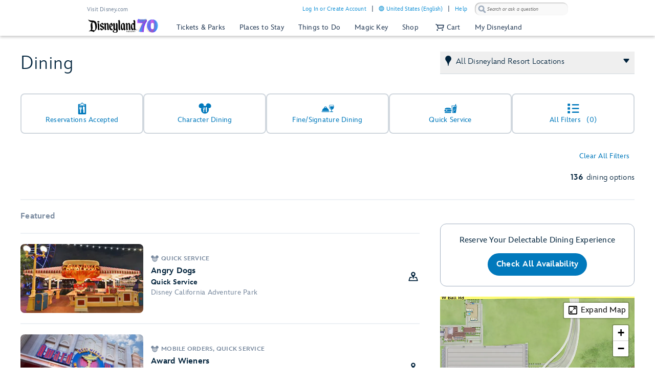

--- FILE ---
content_type: text/html;charset=UTF-8
request_url: https://disneyland.disney.go.com/dining/?name=CarnationCafeDiningPage&bhcp=1
body_size: 50558
content:
<!DOCTYPE html><html lang="en-us" data-critters-container=""><head class="at-element-marker">
    <!-- Time to render: {RENDER_TIME}s -->
    <!--

    -->
    <meta charset="utf-8">
    <title></title>
    <base href="/">
    <meta name="viewport" content="width=device-width, initial-scale=1">
    <link href="/favicon.ico" rel="shortcut icon" type="image/x-icon">
    <!-- Newrelic Injection -->
<style>html{--primary-other-theme:#61941B;--secondary-other-hover-theme:#58831B;--primary-disabled-theme:#BADFF3;--secondary-other-dark-theme:#33490F;--primary-gradient-to-theme:#006DA7;--secondary-gradient-from-theme:#8F43D3;--secondary-message-theme:#A1AFC0;--secondary-message-detail-theme:#D0D7DE;--reversed-hover-theme:#253B5680;--primary-alert-theme:#FF4605;--secondary-other-disabled-theme:#D6E5BA;--secondary-disabled-theme:#BBE0F3;--primary-background-theme:#EBF6FC;--secondary-message-chrome-theme:#ECF1F4;--link-theme:#1994D7;--primary-gradient-from-theme:#1C9BDD;--primary-message-theme:#78899E;--secondary-gradient-to-theme:#3C209E;--secondary-other-good-to-go-theme:#4EB86C;--primary-dark-theme:#253B56;--primary-theme:#1994D7;--secondary-hover-theme:#0470AB;--font-weight-roman-theme:400;--font-weight-black-theme:900;--font-family-light-theme:InspireTWDCLight;--font-weight-medium-theme:500;--font-weight-heavy-theme:700;--font-family-roman-theme:InspireTWDCRoman;--font-family-book-theme:InspireTWDCBook;--font-family-black-theme:InspireTWDCBlack;--font-family-heavy-theme:InspireTWDCHeavy;--font-family-base-theme:InspireTWDC;--font-weight-light-theme:200;--font-weight-book-theme:400;--font-family-medium-theme:InspireTWDCMedium;--outline-color-theme:#000;--outline-style-theme:dotted;--outline-width-theme:1px;--breadcrumbs-text-color:#130026;--button-transition:all .5s ease;--button-webkit-transition:all .5s ease;--button-mini-size-padding:0px 10px 0px 10px;--button-mobile-size-max-width:100%;--button-mobile-size-height:100%;--button-mini-font-size:16px;--button-standard-size-max-width:250px;--button-standard-font-size:16px;--button-mini-size-max-width:220px;--button-mobile-font-size:16px;--button-mobile-size-min-width:100%;--button-standard-size-min-width:130px;--button-mini-size-height:32px;--button-mini-size-min-width:100px;--button-standard-size-padding:0px 15px 0px 15px;--button-standard-size-height:44px;--button-font-family:var(--font-family-heavy);--button-line-height:var(--font16-line-height-theme);--button-primary-focus-border-width:2px;--button-primary-focus-font-color:white;--button-primary-active-color:#253B56;--button-primary-active-border-color:#253B56;--button-primary-active-font-color:white;--button-primary-active-border-width:2px;--button-primary-border-color:#1994D7;--button-primary-focus-color:#0470AB;--button-primary-background-color:#1994D7;--button-primary-border-width:2px;--button-primary-font-color:white;--button-primary-hover-color:#0470AB;--button-primary-border-radius:3px;--button-primary-disabled-border-color:#BADFF3;--button-primary-disabled-border-width:2px;--button-primary-disabled-font-color:white;--button-primary-margin:none;--button-primary-disabled-color:#BADFF3;--button-primary-hover-border-color:#0470AB;--button-primary-hover-font-color:white;--button-primary-hover-border-width:2px;--button-primary-focus-border-color:#253B56;--button-secondary-disabled-font-color:#BBE0F3;--button-secondary-margin:none;--button-secondary-disabled-border-width:2px;--button-secondary-disabled-color:white;--button-secondary-hover-border-color:#0470AB;--button-secondary-hover-font-color:white;--button-secondary-hover-border-width:2px;--button-secondary-focus-border-color:#253B56;--button-secondary-focus-border-width:2px;--button-secondary-focus-font-color:white;--button-secondary-active-color:#253B56;--button-secondary-active-border-color:#253B56;--button-secondary-border-color:#1994D7;--button-secondary-background-color:white;--button-secondary-active-border-width:2px;--button-secondary-active-font-color:white;--button-secondary-border-width:2px;--button-secondary-font-color:#1994D7;--button-secondary-focus-color:#0470AB;--button-secondary-hover-color:#0470AB;--button-secondary-border-radius:3px;--button-secondary-disabled-border-color:#BBE0F3;--button-tertiary-border-color:#EBF6FC;--button-tertiary-background-color:#EBF6FC;--button-tertiary-font-color:#1994D7;--button-tertiary-border-width:2px;--button-tertiary-active-border-color:#253B56;--button-tertiary-active-font-color:white;--button-tertiary-active-border-width:2px;--button-tertiary-focus-color:#0470AB;--button-tertiary-margin:none;--button-tertiary-disabled-color:#EBF6FC;--button-tertiary-hover-color:#0470AB;--button-tertiary-border-radius:3px;--button-tertiary-hover-border-color:#0470AB;--button-tertiary-disabled-border-color:#EBF6FC;--button-tertiary-hover-font-color:white;--button-tertiary-hover-border-width:2px;--button-tertiary-disabled-font-color:#BBE0F3;--button-tertiary-disabled-border-width:2px;--button-tertiary-focus-border-color:#253B56;--button-tertiary-focus-border-width:2px;--button-tertiary-focus-font-color:white;--button-tertiary-active-color:#253B56;--button-transactional-border-color:#61941B;--button-transactional-background-color:#61941B;--button-transactional-border-width:2px;--button-transactional-font-color:white;--button-transactional-active-border-color:#33490F;--button-transactional-active-border-width:2px;--button-transactional-margin:none;--button-transactional-active-font-color:white;--button-transactional-focus-color:#58831B;--button-transactional-disabled-color:#D6E5BA;--button-transactional-hover-border-color:#58831B;--button-transactional-hover-color:#58831B;--button-transactional-disabled-border-color:#D6E5BA;--button-transactional-border-radius:3px;--button-transactional-hover-font-color:white;--button-transactional-hover-border-width:2px;--button-transactional-focus-border-color:#33490F;--button-transactional-disabled-font-color:white;--button-transactional-disabled-border-width:2px;--button-transactional-focus-font-color:white;--button-transactional-focus-border-width:2px;--button-transactional-active-color:#33490F;--button-reversed-disabled-color:transparent;--button-reversed-hover-color:#253B5680;--button-reversed-hover-border-color:white;--button-reversed-border-radius:3px;--button-reversed-disabled-border-color:rgba(255, 255, 255, .5);--button-reversed-disabled-font-color:rgba(255, 255, 255, .5);--button-reversed-disabled-border-width:2px;--button-reversed-hover-font-color:white;--button-reversed-hover-border-width:2px;--button-reversed-focus-border-color:#253B56;--button-reversed-focus-border-width:2px;--button-reversed-focus-font-color:white;--button-reversed-active-color:#253B56;--button-reversed-border-color:white;--button-reversed-background-color:transparent;--button-reversed-font-color:white;--button-reversed-border-width:2px;--button-reversed-active-border-color:white;--button-reversed-active-border-width:2px;--button-reversed-active-font-color:white;--button-reversed-focus-color:#253B5680;--button-reversed-margin:none;--checkbox-unchecked-hover-error-border-color:#FF4605;--checkbox-checked-disabled-border-color:#A1AFC0;--checkbox-unchecked-hover-error-background-color:#FFFFFF;--checkbox-checked-hover-border-color:#58831B;--checkbox-checked-hover-background-color:#58831B;--checkbox-checked-disabled-background-color:#A1AFC0;--checkbox-checked-hover-error-border-color:#FF4605;--checkbox-unchecked-disabled-border-color:#A1AFC0;--checkbox-checked-hover-error-background-color:#FF4605;--checkbox-unchecked-border-color:#A1AFC0;--checkbox-unchecked-disabled-background-color:#FFFFFF;--checkbox-unchecked-background-color:#FFFFFF;--checkbox-unchecked-error-border-color:#FF4605;--checkbox-unchecked-error-background-color:#FFFFFF;--checkbox-checked-hover-disabled-border-color:#A1AFC0;--checkbox-checked-border-color:#61941B;--checkbox-checked-hover-disabled-background-color:#A1AFC0;--checkbox-checked-background-color:#61941B;--checkbox-label-disabled-color:#A1AFC0;--checkbox-icon-font-size:14px;--checkbox-checked-error-border-color:#FF4605;--checkbox-icon-margin:0px 10px 0px 0px;--checkbox-checked-error-background-color:#FF4605;--checkbox-unchecked-hover-disabled-border-color:#A1AFC0;--checkbox-label-error-color:#FF4605;--checkbox-unchecked-hover-disabled-background-color:#FFFFFF;--checkbox-unchecked-hover-border-color:#58831B;--checkbox-unchecked-hover-background-color:#FFFFFF;--datepicker-calendar-arrow-color:#1994D7;--datepicker-day-color:#1994D7;--datepicker-calendar-background-color:white;--datepicker-input-border-hover-color:#0470AB;--datepicker-input-label-hover-color:#0470AB;--datepicker-input-text-hover-color:#0470AB;--datepicker-separator-color:#D0D7DE;--datepicker-input-button-hover-color:#0470AB;--datepicker-calendar-container-border-color:none;--datepicker-day-background-disabled-color:white;--datepicker-day-text-disabled-color:#A1AFC0;--datepicker-day-text-focus-color:#1994D7;--datepicker-day-background-focus-color:#EBF6FC;--datepicker-day-text-hover-color:#1994D7;--datepicker-calendar-arrow-disabled-color:#A1AFC0;--datepicker-text-color:#253B56;--datepicker-day-background-hover-color:#EBF6FC;--datepicker-input-border-color:#A1AFC0;--datepicker-input-button-selected-color:#253B56;--datepicker-day-background-active-color:#253B56;--datepicker-label-color:#A1AFC0;--datepicker-button-color:#1994D7;--datepicker-day-text-active-color:white;--datepicker-input-label-selected-color:#253B56;--datepicker-input-border-selected-color:#253B56;--datepicker-day-of-week-color:#78899E;--datepicker-separator-height:1px;--datepicker-year-font-size:14px;--datepicker-month-font-size:14px;--datepicker-day-of-week-width:calc(100% / 7.265);--datepicker-day-width:calc(100% / 7.265);--datepicker-input-border-style:solid;--datepicker-year-height:30px;--datepicker-year-width:42px;--datepicker-separator-margin:0px auto;--datepicker-day-height:30px;--datepicker-calendar-container-border-radius:none;--datepicker-calendar-header-height:40px;--datepicker-calendar-border:1px solid #D0D7DE;--datepicker-button-top:0px;--datepicker-day-of-week-padding:10px;--datepicker-separator-width:92%;--datepicker-input-display:block;--datepicker-calendar-container-border-width:none;--datepicker-calendar-header-padding:0px 4px;--datepicker-separator-top-display:none;--datepicker-button-right:0px;--datepicker-input-width:240px;--datepicker-calendar-padding:8px 10px;--datepicker-text-display:inline-block;--datepicker-indicator-display:none;--datepicker-button-position:absolute;--datepicker-calendar-border-radius:2px;--datepicker-width:240px;--datepicker-year-calendar-margin-left:4px;--datepicker-input-min-width:240px;--datepicker-calendar-container-margin:5px 0 0 0;--datepicker-input-border-width:0 0 2px 0;--datepicker-separator-bottom-display:block;--datepicker-day-of-week-font-size:12px;--datepicker-calendar-container-border-style:none;--datepicker-day-font-size:14px;--datepicker-input-border-radius:none;--datepicker-month-font-family:var(--font-family-heavy);--datepicker-month-font-weight:var(--font-weight-heavy);--datepicker-year-font-family:var(--font-family-light);--datepicker-year-font-weight:var(--font-weight-light);--datepicker-text-font-size:16px;--datepicker-text-line-height:var(--font16-line-height);--wdpr-image-border-radius-small:6px;--wdpr-image-border-radius-large:8px;--input-label-transition:transform .25s, width .25s;--input-label-webkit-transition:-webkit-transform .25s, width .25s;--input-label-transform:translateY(-75%) scale(.75);--input-label-webkit-transform:translateY(-75%) scale(.75);--input-label-transform-width:133%;--input-focus-button-color:#253B56;--input-placeholder-font-color:#A1AFC0;--input-value-font-color:black;--input-border-color:#A1AFC0;--input-background-color:transparent;--input-label-color:#78899E;--input-focus-color:#253B56;--input-button-color:#1994D7;--input-hover-color:#0470AB;--input-alert-color:#FF4605;--input-disabled-border-color:#D0D7DE;--input-disabled-background-color:transparent;--input-focus-label-color:#253B56;--input-disabled-font-color:#D0D7DE;--input-hover-label-color:#0470AB;--input-hover-border-color:#0470AB;--input-focus-border-color:#253B56;--input-invalid-border-color:var(--input-alert-color);--input-hover-button-color:#0470AB;--input-disabled-label-color:#D0D7DE;--input-label-text-align:left;--input-width:100%;--input-label-transform-origin:left top;--input-button-right:0px;--input-label-position:absolute;--input-label-top-populated:1px;--input-min-width:240px;--input-border-width:0 0 2px 0;--input-clear-button-with-custom-button-right:25px;--input-padding:3px 20px 2px 0px;--input-padding-right-clearbutton:20px;--input-border-radius:0;--input-error-message-font-size:14px;--input-standard-font-size:16px;--input-generic-button-top:-26px;--input-border-style:solid;--input-error-margin:10px 0px 0px 0px;--input-padding-right-clearbutton-icon:20px;--input-label-top:1px;--input-button-top:-24px;--input-line-height:24px;--input-border-shadow:none;--map-cluster-width:30px;--map-cluster-margin-left:3px;--map-cluster-border-color:var(--primary-dark-theme);--map-cluster-text-align:center;--map-cluster-border-width:2px;--map-cluster-font-color:var(--primary-dark-theme);--map-cluster-height:30px;--map-full-width-map-height:207px;--map-border-radius-mobile:0px;--map-cluster-border-radius:50px;--map-border-radius-desktop:8px;--map-cluster-font-weight:bold;--map-cluster-border-style:solid;--map-cluster-margin-top:3px;--map-cluster-font-size:14px;--map-cluster-line-height:32px;--map-cluster-fill-color:#FFFFFF;--map-cluster-font-family:var(--font-family-medium-theme, Arial, Helvetica, sans-serif);--modal-title-font-size-mixin:var(--font28);--modal-title-font-weight-mixin:var(--font-heavy);--modal-title-xs-font-size-mixin:var(--font28);--modal-title-xs-font-weight-mixin:var(--font-heavy);--wdpr-price-commerce-font-family:var(--font-family-heavy);--wdpr-price-commerce-font-weight:var(--font-weight-heavy);--wdpr-radio-button-focus-border-color:#58831B;--wdpr-radio-button-checked-disabled-border-color:#A1AFC0;--wdpr-radio-button-disabled-border-color:#A1AFC0;--wdpr-radio-button-disabled-background-color:#ECF1F4;--wdpr-radio-button-size:20px;--wdpr-radio-button-border-color:#A1AFC0;--wdpr-radio-button-border-width:2px;--wdpr-radio-button-error-border-color:#FF4605;--wdpr-radio-button-checked-border-color:#61941B;--wdpr-radio-button-label-disabled-color:#A1AFC0;--wdpr-radio-button-label-alert:#FF4605;--wdpr-radio-button-label-font-size:16px;--wdpr-radio-button-label-line-height:24px;--wdpr-radio-button-hover-border-color:#58831B;--range-datepicker-hover-background:var(--primary-background-theme);--range-datepicker-date-selected-text:white;--range-datepicker-date-text-color:var(--primary-theme);--range-datepicker-one-month-border:var(--secondary-message-detail-theme);--range-datepicker-date-selected-background:var(--primary-dark-theme);--range-datepicker-button-hover:var(--secondary-hover-theme);--range-datepicker-disabled-arrow-one-month:var(--secondary-message-theme);--range-datepicker-month-day-separator:var(--secondary-message-detail-theme);--range-datepicker-enabled-arrow-one-month:var(--primary-theme);--range-datepicker-label-color:var(--secondary-message-theme);--range-datepicker-dotted-month-focus:var(--primary-message-theme);--range-datepicker-month-title:var(--primary-dark-theme);--range-datepicker-border-bottom:var(--secondary-message-theme);--range-datepicker-button-clicked-border:var(--primary-dark-theme);--range-datepicker-date-range-hover-text:white;--range-datepicker-button-clicked:var(--primary-dark-theme);--range-datepicker-date-range-hover-background:var(--primary-dark-theme);--range-datepicker-disabled-arrow-color:var(--secondary-message-theme);--range-datepicker-week-days:var(--primary-dark-theme);--range-datepicker-date-selected-color:var(--primary-dark-theme);--range-datepicker-enabled-arrow-color:var(--primary-theme);--range-datepicker-button:var(--primary-theme);--range-datepicker-outer-arrow-right-border:var(--secondary-message-theme);--range-datepicker-date-selected-focus-border:var(--primary-message-theme);--range-datepicker-month-title-focus:var(--primary-message-theme);--range-datepicker-button-hover-border:var(--secondary-hover-theme);--range-datepicker-calendar-border:var(--secondary-message-theme);--range-datepicker-outer-arrow-left-border:var(--secondary-message-theme);--range-datepicker-to-date-text:white;--range-datepicker-to-date-background:var(--primary-dark-theme);--range-datepicker-disabled-date-text:var(--secondary-message-theme);--range-datepicker-disabled-date-background:white;--range-datepicker-dotted-button-focus:var(--primary-message-theme);--range-datepicker-one-month-arrow-focus:var(--primary-message-theme);--wdpr-single-select-border-color:var(--secondary-message-detail);--wdpr-single-select-icon-color:var(--secondary-message);--wdpr-single-select-active-color:var(--primary-dark);--wdpr-single-select-disabled-color:#E0E0E0;--wdpr-single-select-custom-options-list-border-color:var(--secondary-message-detail);--wdpr-single-select-custom-options-list-border-radius:0px 0px 0px 0px;--wdpr-single-select-native-background-color:initial;--wdpr-single-select-custom-options-list-padding:0px;--wdpr-single-select-native-padding:0px 20px 0px 0px;--wdpr-single-select-icon-top:50%;--wdpr-single-select-min-height:30px;--wdpr-single-select-border-width:0px 0px 1px 0px;--wdpr-single-select-custom-options-list-scrollbar-width:5px;--wdpr-single-select-icon-right:0px;--wdpr-single-select-max-width:240px;--wdpr-single-select-native-z-index:auto;--wdpr-single-select-custom-options-list-border-width:1px;--wdpr-single-select-custom-option-item-height:24px;--wdpr-single-select-custom-options-list-margin:0px;--wdpr-single-select-label-font-size:12px;--wdpr-single-select-label-line-height:16px;--wdpr-single-select-custom-option-item-padding:12px;--wdpr-single-select-custom-options-list-scrollbar-border-radius:10px;--wdpr-single-select-custom-options-list-max-height:290px;--wdpr-single-select-custom-icon-padding-right:20px;--wdpr-single-select-custom-padding:0px 0px 3px 0px}@charset "UTF-8";body{--focus-mixin-color:var(--finder-theme-primary-alt-state-color);--focus-mixin-svg-color:var(--finder-theme-primary-alt-state-color)}html,body{margin:0;padding:0;border:0;font-size:100%;font:inherit;vertical-align:baseline}body{line-height:1}body{font-family:var(--finder-theme-primary-font),Arial,sans-serif;font-size:16px;line-height:24px;letter-spacing:.25px;font-weight:400;color:var(--finder-primary-active)}body{font-size:16px;line-height:24px;letter-spacing:.25px;font-weight:400}@media (min-width: 768px){body{font-size:16px;line-height:24px;letter-spacing:.25px;font-weight:400}}@media (min-width: 1180px){body{font-size:18px;line-height:26px;letter-spacing:.2px;font-weight:400}}body{--desktop-large-max-width:1300px;--desktop-medium-max-width:1100px;--list-container-max-width-desktop-medium:1100px;--list-container-max-width-desktop-large:1300px;--search-container-max-width-desktop-medium:1100px;--search-container-max-width-desktop-large:1300px;--container-max-width-desktop-medium:1100px;--container-max-width-desktop-large:1300px;--font-family-base-theme:var(--finder-theme-primary-font);--font-family-light-theme:var(--finder-theme-primary-font);--font-family-heavy-theme:var(--finder-theme-primary-font);--font-family-black-theme:var(--finder-theme-primary-font);--font-family-medium-theme:var(--finder-theme-primary-font);--font-family-roman-theme:var(--finder-theme-primary-font);--font-family-book-theme:var(--finder-theme-primary-font);padding:0;margin:0;font-family:var(--finder-theme-primary-font),Arial,sans-serif;-webkit-text-size-adjust:100%}body{--finder-message-grey:#78899E;--finder-inactive-grey:#A1AFC0;--finder-detail-grey:#D0D7DE;--finder-chrome-grey:#ECF1F4;--finder-good-to-go-green:#4EB86C;--finder-alert-orange:#FF4605}</style><link rel="stylesheet" href="https://cdn1.parksmedia.wdprapps.disney.com/media/advanced-finder-spa/v7.7.0-3189/lazyload-style.f75d9eb2ae0fc187.css" media="all" onload="this.media='all'"><noscript><link rel="stylesheet" href="https://cdn1.parksmedia.wdprapps.disney.com/media/advanced-finder-spa/v7.7.0-3189/lazyload-style.f75d9eb2ae0fc187.css"></noscript><style>body{--focus-mixin-color:var(--finder-theme-primary-alt-state-color);--focus-mixin-svg-color:var(--finder-theme-primary-alt-state-color)}</style><link rel="stylesheet" href="https://cdn1.parksmedia.wdprapps.disney.com/media/advanced-finder-spa/v7.7.0-3189/finder-leaflet.b3199e13228e8ff0.css" media="all" onload="this.media='all'"><noscript><link rel="stylesheet" href="https://cdn1.parksmedia.wdprapps.disney.com/media/advanced-finder-spa/v7.7.0-3189/finder-leaflet.b3199e13228e8ff0.css"></noscript>


                              <link href="https://s2.go-mpulse.net/boomerang/Y9JU3-4WAW3-KDH6K-VNALE-9WN6R" rel="preload" as="script"><style>@media print{.finder-header[_ngcontent-ng-c3048357724], .finder-footer[_ngcontent-ng-c3048357724], .debug-panel[_ngcontent-ng-c3048357724], .finder-content[_ngcontent-ng-c3048357724]   .content[_ngcontent-ng-c3048357724]   .campaign[_ngcontent-ng-c3048357724]   .campaign-content[_ngcontent-ng-c3048357724]   .campaign-top[_ngcontent-ng-c3048357724]   .print-button[_ngcontent-ng-c3048357724]{display:none}}body[_ngcontent-ng-c3048357724]{--focus-mixin-color: var(--finder-theme-primary-alt-state-color);--focus-mixin-svg-color: var(--finder-theme-primary-alt-state-color)}finder-syndicated-header[_ngcontent-ng-c3048357724]{display:block}.header[_ngcontent-ng-c3048357724]{min-height:68px}.content[_ngcontent-ng-c3048357724]{position:relative;background:var(--app-content-background, initial)}.content[_ngcontent-ng-c3048357724]:after{content:" ";display:table}@media (min-width: 1024px){.header[_ngcontent-ng-c3048357724]{min-height:71px}}</style><link rel="preload" as="style" href="https://cdn1.parksmedia.wdprapps.disney.com/media/advanced-finder-spa/v7.7.0-3189/assets/themes/hyperion-theme.css"><link rel="stylesheet" href="https://cdn1.parksmedia.wdprapps.disney.com/media/advanced-finder-spa/v7.7.0-3189/assets/themes/hyperion-theme.css"><link rel="preload" as="style" href="/finder/api/v1/themes-overrides/dlr/theme.css?"><link rel="stylesheet" href="/finder/api/v1/themes-overrides/dlr/theme.css?"><style>@media print{.finder-header[_ngcontent-ng-c1853818361], .finder-footer[_ngcontent-ng-c1853818361], .debug-panel[_ngcontent-ng-c1853818361], .finder-content[_ngcontent-ng-c1853818361]   .content[_ngcontent-ng-c1853818361]   .campaign[_ngcontent-ng-c1853818361]   .campaign-content[_ngcontent-ng-c1853818361]   .campaign-top[_ngcontent-ng-c1853818361]   .print-button[_ngcontent-ng-c1853818361]{display:none}}body[_ngcontent-ng-c1853818361]{--focus-mixin-color: var(--finder-theme-primary-alt-state-color);--focus-mixin-svg-color: var(--finder-theme-primary-alt-state-color)}[_nghost-ng-c1853818361]{--finder-layout-background-color: var(--finder-theme-bg-color);--finder-layout-color: var(--finder-primary-color);--finder-layout-error-color: var(--primary-alert-theme)}.finder-layout[_ngcontent-ng-c1853818361]{background-color:var(--finder-layout-background-color);color:var(--finder-layout-color);min-height:100vh}.finder-layout[_ngcontent-ng-c1853818361]   .gated-myid-error[_ngcontent-ng-c1853818361]{text-align:center;color:var(--finder-layout-error-color)}.finder-layout.loading[_ngcontent-ng-c1853818361]   .finder-header[_ngcontent-ng-c1853818361], .finder-layout.loading[_ngcontent-ng-c1853818361]   .finder-content[_ngcontent-ng-c1853818361], .finder-layout.loading[_ngcontent-ng-c1853818361]   .finder-footer[_ngcontent-ng-c1853818361]{display:none}.finder-header[_ngcontent-ng-c1853818361]{position:relative}.finder-content[_ngcontent-ng-c1853818361]{animation:_ngcontent-ng-c1853818361_fadeIn .25s ease;animation-fill-mode:var(--finder-content-animation-fill-mode, forwards);min-height:calc(100vh - 72px)}@keyframes _ngcontent-ng-c1853818361_fadeIn{0%{opacity:0}to{opacity:1}}body.modal-open   [_nghost-ng-c1853818361]   .finder-header[_ngcontent-ng-c1853818361]{z-index:1}@media (min-width: 768px){body.modal-open   [_nghost-ng-c1853818361]   .finder-header[_ngcontent-ng-c1853818361]{z-index:inherit}}finder-loading-spinner[_ngcontent-ng-c1853818361]{display:block;width:60px;margin:60px auto;font-size:10px}</style><style>@media print{.finder-header[_ngcontent-ng-c1654278505], .finder-footer[_ngcontent-ng-c1654278505], .debug-panel[_ngcontent-ng-c1654278505], .finder-content[_ngcontent-ng-c1654278505]   .content[_ngcontent-ng-c1654278505]   .campaign[_ngcontent-ng-c1654278505]   .campaign-content[_ngcontent-ng-c1654278505]   .campaign-top[_ngcontent-ng-c1654278505]   .print-button[_ngcontent-ng-c1654278505]{display:none}}body[_ngcontent-ng-c1654278505]{--focus-mixin-color: var(--finder-theme-primary-alt-state-color);--focus-mixin-svg-color: var(--finder-theme-primary-alt-state-color)}[_nghost-ng-c1654278505]{--finder-footer-line-background-color: var(--finder-theme-bg-color);--finder-footer-hr-separator-color: var(--finder-hr-color);--finder-footer-padding-top: var(--finder-footer-padding-top, 50px)}.finder-syndicated-footer-wrapper[_ngcontent-ng-c1654278505]{position:relative}.finder-syndicated-footer-wrapper.has-line[_ngcontent-ng-c1654278505]{background:var(--finder-footer-line-background-color);padding-top:var(--finder-footer-padding-top)}.horizontal-separator[_ngcontent-ng-c1654278505]{height:0;width:90vw;max-width:1150px;margin:auto;background:linear-gradient(to right,rgba(255,255,255,0) 0%,var(--finder-footer-hr-separator-color, initial) 5%,var(--finder-footer-hr-separator-color, initial) 95%,rgba(255,255,255,0) 100%)}.wdw.horizontal-separator[_ngcontent-ng-c1654278505]{height:var(--finder-footer-horizontal-separator-height, 1px)}@media screen and (min-width: 975px){.horizontal-separator[_ngcontent-ng-c1654278505]{height:1px}.wdw.horizontal-separator[_ngcontent-ng-c1654278505]{height:0}}</style><style>.me-fullscreen[_ngcontent-ng-c856116719]{transform:translateY(0)}.finder-syndicated-header-wrapper[_ngcontent-ng-c856116719]{margin-top:0;transition:margin-top .5s ease-in;position:relative;z-index:3;min-height:var(--finder-syndicated-header-min-height, 70px)}.fullscreen[_nghost-ng-c856116719], .fullscreen   [_nghost-ng-c856116719]{transform:translateY(0)}.fullscreen[_nghost-ng-c856116719]   .finder-syndicated-header-wrapper[_ngcontent-ng-c856116719], .fullscreen   [_nghost-ng-c856116719]   .finder-syndicated-header-wrapper[_ngcontent-ng-c856116719]{margin-top:-72px}</style><link rel="stylesheet" href="https://fonts.twdc.com/InspireTWDC/latest.css"><link rel="stylesheet" href="https://cdn1.parksmedia.wdprapps.disney.com/media/layout/syndicated/prod/static/css/main.acff0ba2.css"><link rel="stylesheet" href="https://cdn1.parksmedia.wdprapps.disney.com/media/layout/assets/css/pepFontIcon.css"><link rel="preload" as="image" href="https://cdn1.parksmedia.wdprapps.disney.com/media/layout/assets/logos/brands/dlr.svg" crossorigin="anonymous"><link rel="canonical" href="https://disneyland.disney.go.com/dining/"><meta name="robots" content="index, follow"><style>@media print{.finder-header[_ngcontent-ng-c1967464081], .finder-footer[_ngcontent-ng-c1967464081], .debug-panel[_ngcontent-ng-c1967464081], .finder-content[_ngcontent-ng-c1967464081]   .content[_ngcontent-ng-c1967464081]   .campaign[_ngcontent-ng-c1967464081]   .campaign-content[_ngcontent-ng-c1967464081]   .campaign-top[_ngcontent-ng-c1967464081]   .print-button[_ngcontent-ng-c1967464081]{display:none}}body[_ngcontent-ng-c1967464081]{--focus-mixin-color: var(--finder-theme-primary-alt-state-color);--focus-mixin-svg-color: var(--finder-theme-primary-alt-state-color)}[_nghost-ng-c1967464081]{--list-background-color: var(--finder-theme-bg-color);--list-card-border-color: var(--finder-chrome-grey);--list-group-text-color: var(--finder-outline-color);--list-color: var(--finder-primary-color);--list-header-box-shadow-color: var(--finder-inactive-grey);--list-rule-color: var(--finder-chrome-grey);--list-card-group-bg-color: var(--finder-chrome-grey);--list-cta-content-color: var(--finder-theme-primary-color);--list-cta-content-bg-color: var(--finder-basic-white)}@keyframes _ngcontent-ng-c1967464081_fadeIn{0%{opacity:0}to{opacity:1}}.container[_ngcontent-ng-c1967464081]{font-family:var(--finder-theme-primary-font),Arial,sans-serif;color:var(--list-color);display:flex;flex-direction:row;flex-wrap:wrap;align-items:flex-start;align-content:flex-start;position:relative}.container[_ngcontent-ng-c1967464081]   .pull-down[_ngcontent-ng-c1967464081]{position:relative;bottom:10px;border-bottom-width:4px;width:60px;margin:0 auto}.container[_ngcontent-ng-c1967464081]   finder-map[_ngcontent-ng-c1967464081]   .remy-dine-cta[_ngcontent-ng-c1967464081]{display:none}.container[_ngcontent-ng-c1967464081]   .top-section[_ngcontent-ng-c1967464081]{width:100%}.container[_ngcontent-ng-c1967464081]   .top-section[_ngcontent-ng-c1967464081]   .list-header[_ngcontent-ng-c1967464081]{display:flex;flex:1;z-index:2;flex-direction:column;position:relative;background-color:var(--list-background-color, #FFF);width:100%;padding:20px 20px 0;border-radius:20px;margin-top:-15px;box-shadow:0 -15px 20px -15px var(--list-header-box-shadow-color);box-sizing:border-box;touch-action:none}.container[_ngcontent-ng-c1967464081]   .top-section[_ngcontent-ng-c1967464081]   .list-header[_ngcontent-ng-c1967464081]   .list-title[_ngcontent-ng-c1967464081]{text-align:center;margin-bottom:10px}.container[_ngcontent-ng-c1967464081]   .top-section[_ngcontent-ng-c1967464081]   .list-header[_ngcontent-ng-c1967464081]   finder-multi-select[_ngcontent-ng-c1967464081]{width:100%;align-self:center}.container[_ngcontent-ng-c1967464081]   .top-section[_ngcontent-ng-c1967464081]   .list-header[_ngcontent-ng-c1967464081]   finder-multi-select[_ngcontent-ng-c1967464081]   finder-font-icon[_ngcontent-ng-c1967464081]{margin-right:5px}.container[_ngcontent-ng-c1967464081]   .top-section[_ngcontent-ng-c1967464081]   .list-banner[_ngcontent-ng-c1967464081]{padding-top:20px}.container[_ngcontent-ng-c1967464081]   .top-section[_ngcontent-ng-c1967464081]   .list-filters[_ngcontent-ng-c1967464081]{width:100%;padding:20px;box-sizing:border-box;position:relative}.container[_ngcontent-ng-c1967464081]   .top-section[_ngcontent-ng-c1967464081]   .list-filters[_ngcontent-ng-c1967464081]   finder-button.remy-dine-cta[_ngcontent-ng-c1967464081]{--btn-border-radius: 22px;margin:20px auto 0}.container[_ngcontent-ng-c1967464081]   .top-section[_ngcontent-ng-c1967464081]   .list-filters.shrink-filters[_ngcontent-ng-c1967464081], .container[_ngcontent-ng-c1967464081]   .top-section[_ngcontent-ng-c1967464081]   .list-filters.slim-filters[_ngcontent-ng-c1967464081]{display:flex}.container[_ngcontent-ng-c1967464081]   .top-section[_ngcontent-ng-c1967464081]   .list-filters.shrink-filters[_ngcontent-ng-c1967464081]   .filter[_ngcontent-ng-c1967464081], .container[_ngcontent-ng-c1967464081]   .top-section[_ngcontent-ng-c1967464081]   .list-filters.slim-filters[_ngcontent-ng-c1967464081]   .filter[_ngcontent-ng-c1967464081]{align-items:center;margin:0;width:100%}.container[_ngcontent-ng-c1967464081]   .top-section[_ngcontent-ng-c1967464081]   .list-filters.shrink-filters[_ngcontent-ng-c1967464081]   .sort[_ngcontent-ng-c1967464081], .container[_ngcontent-ng-c1967464081]   .top-section[_ngcontent-ng-c1967464081]   .list-filters.slim-filters[_ngcontent-ng-c1967464081]   .sort[_ngcontent-ng-c1967464081]{position:absolute;justify-content:right;top:0;right:20px;padding:20px 0;max-width:520px;white-space:nowrap;background-color:#fff}.container[_ngcontent-ng-c1967464081]   .top-section[_ngcontent-ng-c1967464081]   .list-filters.shrink-filters[_ngcontent-ng-c1967464081]   finder-button.remy-dine-cta[_ngcontent-ng-c1967464081], .container[_ngcontent-ng-c1967464081]   .top-section[_ngcontent-ng-c1967464081]   .list-filters.slim-filters[_ngcontent-ng-c1967464081]   finder-button.remy-dine-cta[_ngcontent-ng-c1967464081]{display:none}.container[_ngcontent-ng-c1967464081]   .top-section[_ngcontent-ng-c1967464081]   .list-filters.slim-filters[_ngcontent-ng-c1967464081]{position:fixed;animation:_ngcontent-ng-c1967464081_fadeIn .15s ease-out;padding:15px 20px 0;margin:0;z-index:99;background-color:var(--list-background-color, #FFF);top:0;left:0;right:0}.container[_ngcontent-ng-c1967464081]   .top-section[_ngcontent-ng-c1967464081]   .list-filters[_ngcontent-ng-c1967464081]   .filter[_ngcontent-ng-c1967464081]{display:flex}.container[_ngcontent-ng-c1967464081]   .top-section[_ngcontent-ng-c1967464081]   .list-filters[_ngcontent-ng-c1967464081]   .sort[_ngcontent-ng-c1967464081]{display:flex;justify-content:space-between;align-items:baseline;font-size:16px;line-height:24px;letter-spacing:.25px;font-weight:400}.container[_ngcontent-ng-c1967464081]   .top-section[_ngcontent-ng-c1967464081]   .list-filters[_ngcontent-ng-c1967464081]   .sort[_ngcontent-ng-c1967464081]   finder-ra-single-select[_ngcontent-ng-c1967464081]{max-width:190px;width:100%}.container[_ngcontent-ng-c1967464081]   .top-section[_ngcontent-ng-c1967464081]   .list-filters[_ngcontent-ng-c1967464081]   .sort.map-only[_ngcontent-ng-c1967464081]{justify-content:flex-end}.container[_ngcontent-ng-c1967464081]   .top-section[_ngcontent-ng-c1967464081]   .list-filters[_ngcontent-ng-c1967464081]   .count[_ngcontent-ng-c1967464081]{font-weight:700}.container[_ngcontent-ng-c1967464081]   .top-section[_ngcontent-ng-c1967464081]   .list-filters[_ngcontent-ng-c1967464081]   .count[_ngcontent-ng-c1967464081]   .text[_ngcontent-ng-c1967464081]{font-weight:300}.container[_ngcontent-ng-c1967464081]   .rule[_ngcontent-ng-c1967464081]{border:10px solid var(--list-rule-color);width:100%}.container[_ngcontent-ng-c1967464081]   .rule.show-groups[_ngcontent-ng-c1967464081]{display:none}.container[_ngcontent-ng-c1967464081]   .list[_ngcontent-ng-c1967464081]{display:flex;flex-direction:column}.container[_ngcontent-ng-c1967464081]   .list[_ngcontent-ng-c1967464081]   finder-loading-spinner[_ngcontent-ng-c1967464081]{display:flex;justify-content:center;padding-top:100px}.container[_ngcontent-ng-c1967464081]   .list[_ngcontent-ng-c1967464081]   .group[_ngcontent-ng-c1967464081]   .header[_ngcontent-ng-c1967464081]{display:flex;flex-wrap:wrap;font-size:16px;line-height:24px;letter-spacing:.25px;font-weight:400;font-weight:300;color:var(--list-group-text-color);padding:20px;border-bottom:2px solid var(--list-card-border-color)}.container[_ngcontent-ng-c1967464081]   .list[_ngcontent-ng-c1967464081]   .group[_ngcontent-ng-c1967464081]   .header[_ngcontent-ng-c1967464081]   .header-title[_ngcontent-ng-c1967464081]{font-weight:700;margin-right:4px}.container[_ngcontent-ng-c1967464081]   .list[_ngcontent-ng-c1967464081]   .group[_ngcontent-ng-c1967464081]   .card-group[_ngcontent-ng-c1967464081]{background-color:var(--list-card-group-bg-color);flex-direction:column;display:flex}.container[_ngcontent-ng-c1967464081]   .list[_ngcontent-ng-c1967464081]   .group[_ngcontent-ng-c1967464081]   .entity-header-title[_ngcontent-ng-c1967464081]{font-weight:700;text-transform:capitalize}.container[_ngcontent-ng-c1967464081]   .list[_ngcontent-ng-c1967464081]   .card[_ngcontent-ng-c1967464081]{display:block;box-sizing:border-box;min-height:140px;padding:20px}.container[_ngcontent-ng-c1967464081]   .list[_ngcontent-ng-c1967464081]   .card[_ngcontent-ng-c1967464081]:not(:last-child){border-bottom:20px solid var(--list-card-border-color)}.container[_ngcontent-ng-c1967464081]   .list.show-groups[_ngcontent-ng-c1967464081]{width:100%}.container[_ngcontent-ng-c1967464081]   .list.show-groups[_ngcontent-ng-c1967464081]   .group[_ngcontent-ng-c1967464081]   .card-group[_ngcontent-ng-c1967464081]   hr[_ngcontent-ng-c1967464081]{display:none}.container[_ngcontent-ng-c1967464081]   .list.show-groups[_ngcontent-ng-c1967464081]   finder-no-results[_ngcontent-ng-c1967464081]{align-self:center}.container[_ngcontent-ng-c1967464081]   .map[_ngcontent-ng-c1967464081]{display:flex;flex:1 1 100%;order:-1;height:100px;z-index:1;transition:height .5s ease-in-out}.container[_ngcontent-ng-c1967464081]   .map.expand-map[_ngcontent-ng-c1967464081]{height:500px}.container.no-map[_ngcontent-ng-c1967464081]   .pull-down[_ngcontent-ng-c1967464081]{display:none}@media (min-width: 768px){.container[_ngcontent-ng-c1967464081]   .top-section[_ngcontent-ng-c1967464081]   .list-header[_ngcontent-ng-c1967464081]{padding:40px 40px 0}.container[_ngcontent-ng-c1967464081]   .top-section[_ngcontent-ng-c1967464081]   .list-header[_ngcontent-ng-c1967464081]   .list-title[_ngcontent-ng-c1967464081]{text-align:left;margin-right:50px}.container[_ngcontent-ng-c1967464081]   .top-section[_ngcontent-ng-c1967464081]   .list-header[_ngcontent-ng-c1967464081]   finder-multi-select[_ngcontent-ng-c1967464081]{width:380px;align-self:flex-start}.container[_ngcontent-ng-c1967464081]   .top-section[_ngcontent-ng-c1967464081]   .list-header[_ngcontent-ng-c1967464081]   .location-select[_ngcontent-ng-c1967464081]{max-width:380px}.container[_ngcontent-ng-c1967464081]   .top-section[_ngcontent-ng-c1967464081]   .list-filters[_ngcontent-ng-c1967464081]{padding:20px 35px}.container[_ngcontent-ng-c1967464081]   .top-section[_ngcontent-ng-c1967464081]   .list-filters.shrink-filters[_ngcontent-ng-c1967464081], .container[_ngcontent-ng-c1967464081]   .top-section[_ngcontent-ng-c1967464081]   .list-filters.slim-filters[_ngcontent-ng-c1967464081]{margin:0;padding:15px 35px 0}.container[_ngcontent-ng-c1967464081]   .top-section[_ngcontent-ng-c1967464081]   .list-filters.shrink-filters[_ngcontent-ng-c1967464081]   .sort[_ngcontent-ng-c1967464081], .container[_ngcontent-ng-c1967464081]   .top-section[_ngcontent-ng-c1967464081]   .list-filters.slim-filters[_ngcontent-ng-c1967464081]   .sort[_ngcontent-ng-c1967464081]{padding:20px 40px 20px 0}.container[_ngcontent-ng-c1967464081]   .top-section[_ngcontent-ng-c1967464081]   .sort[_ngcontent-ng-c1967464081]{width:100%}.container[_ngcontent-ng-c1967464081]   .top-section[_ngcontent-ng-c1967464081]   .sort[_ngcontent-ng-c1967464081]   finder-ra-single-select[_ngcontent-ng-c1967464081]{min-width:280px}.container[_ngcontent-ng-c1967464081]   .rule[_ngcontent-ng-c1967464081]{border-width:1px}.container[_ngcontent-ng-c1967464081]   .rule.show-groups[_ngcontent-ng-c1967464081]{display:block}.container[_ngcontent-ng-c1967464081]   .list[_ngcontent-ng-c1967464081]{margin:0 40px}.container[_ngcontent-ng-c1967464081]   .list[_ngcontent-ng-c1967464081]   .group[_ngcontent-ng-c1967464081]{margin-bottom:10px}.container[_ngcontent-ng-c1967464081]   .list[_ngcontent-ng-c1967464081]   .group[_ngcontent-ng-c1967464081]   .header[_ngcontent-ng-c1967464081]{display:flex;padding:20px 0}.container[_ngcontent-ng-c1967464081]   .list[_ngcontent-ng-c1967464081]   .group[_ngcontent-ng-c1967464081]   .card-group[_ngcontent-ng-c1967464081]{background-color:var(--list-background-color, #FFF);padding:0;margin:0}.container[_ngcontent-ng-c1967464081]   .list[_ngcontent-ng-c1967464081]   .card[_ngcontent-ng-c1967464081]{padding:20px 0}.container[_ngcontent-ng-c1967464081]   .list[_ngcontent-ng-c1967464081]   .card[_ngcontent-ng-c1967464081]:not(:last-child){border-bottom:2px solid var(--list-card-border-color)}.container[_ngcontent-ng-c1967464081]   .list.show-groups[_ngcontent-ng-c1967464081]   .group[_ngcontent-ng-c1967464081]   .card-group[_ngcontent-ng-c1967464081]   hr[_ngcontent-ng-c1967464081]{display:block}.container[_ngcontent-ng-c1967464081]   .map[_ngcontent-ng-c1967464081]{height:115px}}@media (min-width: 1024px){.container[_ngcontent-ng-c1967464081]{margin:0 40px}.container[_ngcontent-ng-c1967464081]   .pull-down[_ngcontent-ng-c1967464081]{display:none}.container[_ngcontent-ng-c1967464081]   finder-map[_ngcontent-ng-c1967464081]   .remy-dine-cta[_ngcontent-ng-c1967464081]{display:initial}.container[_ngcontent-ng-c1967464081]   .list-filters[_ngcontent-ng-c1967464081]   finder-button.remy-dine-cta[_ngcontent-ng-c1967464081]{display:none}.container[_ngcontent-ng-c1967464081]   .top-section[_ngcontent-ng-c1967464081]   .list-header[_ngcontent-ng-c1967464081]{flex-direction:row;justify-content:space-between;box-shadow:unset;padding:30px 0 0;margin-top:0}.container[_ngcontent-ng-c1967464081]   .top-section[_ngcontent-ng-c1967464081]   .list-filters[_ngcontent-ng-c1967464081]{padding:20px 0}.container[_ngcontent-ng-c1967464081]   .top-section[_ngcontent-ng-c1967464081]   .list-filters.shrink-filters[_ngcontent-ng-c1967464081], .container[_ngcontent-ng-c1967464081]   .top-section[_ngcontent-ng-c1967464081]   .list-filters.slim-filters[_ngcontent-ng-c1967464081]{padding:15px 40px 0}.container[_ngcontent-ng-c1967464081]   .top-section[_ngcontent-ng-c1967464081]   .list-filters.shrink-filters[_ngcontent-ng-c1967464081]   .sort[_ngcontent-ng-c1967464081], .container[_ngcontent-ng-c1967464081]   .top-section[_ngcontent-ng-c1967464081]   .list-filters.slim-filters[_ngcontent-ng-c1967464081]   .sort[_ngcontent-ng-c1967464081]{padding:10px 0;right:40px}.container[_ngcontent-ng-c1967464081]   .top-section[_ngcontent-ng-c1967464081]   .list-filters[_ngcontent-ng-c1967464081]   .hide-sort[_ngcontent-ng-c1967464081]{display:none}.container[_ngcontent-ng-c1967464081]   .top-section[_ngcontent-ng-c1967464081]   .list-filters[_ngcontent-ng-c1967464081]   .sort[_ngcontent-ng-c1967464081]{padding:10px 0}.container[_ngcontent-ng-c1967464081]   .top-section[_ngcontent-ng-c1967464081]   .list-filters[_ngcontent-ng-c1967464081]:not(:has(finder-list-filters   .filters))[_ngcontent-ng-c1967464081]{padding:0}.container[_ngcontent-ng-c1967464081]   .top-section[_ngcontent-ng-c1967464081]   .list-filters[_ngcontent-ng-c1967464081]:not(:has(finder-list-filters   .filters))[_ngcontent-ng-c1967464081]   .sort[_ngcontent-ng-c1967464081]{padding:10px 0 0}.container[_ngcontent-ng-c1967464081]   .list[_ngcontent-ng-c1967464081]{flex:1;margin:0}.container[_ngcontent-ng-c1967464081]   .map[_ngcontent-ng-c1967464081]{margin-left:40px;margin-top:20px;order:unset;max-width:380px;height:calc(100vh - 90px);max-height:1020px;z-index:1;position:sticky;top:75px;display:flex;flex-direction:column}.container[_ngcontent-ng-c1967464081]   .map.expand-map[_ngcontent-ng-c1967464081]{max-width:99vw;height:90vh;position:relative;margin:0;flex:0 0 99vw;right:40px;top:20px}.container[_ngcontent-ng-c1967464081]   .map.expand-map[_ngcontent-ng-c1967464081]   finder-campaign-cta.remy-dine-cta[_ngcontent-ng-c1967464081]{--cta-wrapper-margin: 0 0 20px auto}.container[_ngcontent-ng-c1967464081]   .map[_ngcontent-ng-c1967464081]   finder-campaign-cta.remy-dine-cta[_ngcontent-ng-c1967464081]{--cta-inner-content-flex-direction: column;--cta-inner-content-width: 100%;--cta-wrapper-max-width: 520px;--cta-wrapper-margin: 0 auto 20px auto;--cta-content-color: var(--list-cta-content-color);--cta-content-bg-color: var(--list-cta-content-bg-color);--cta-content-border: 1px solid #A1AFC0;--cta-content-border-radius: 12px;--cta-text-font-size: 16px;--cta-text-line-height: 24px;--cta-text-padding: 0;--cta-text-margin: 0 0 13px 0;--cta-content-padding: 20px;--cta-margin: 0;--btn-border-radius: 22px}.container[_ngcontent-ng-c1967464081]   .hide-hr[_ngcontent-ng-c1967464081]{border-width:0px}.container[_ngcontent-ng-c1967464081]   .hide-list[_ngcontent-ng-c1967464081]{display:none}}@media (min-width: 1440px){.container[_ngcontent-ng-c1967464081]{margin:auto;max-width:var(--list-container-max-width-desktop-medium)}.container[_ngcontent-ng-c1967464081]   .top-section[_ngcontent-ng-c1967464081]   .list-header[_ngcontent-ng-c1967464081]   finder-multi-select[_ngcontent-ng-c1967464081]{width:440px}.container[_ngcontent-ng-c1967464081]   .top-section[_ngcontent-ng-c1967464081]   .list-filters.slim-filters[_ngcontent-ng-c1967464081]{margin:auto;padding:15px 0 0;max-width:var(--list-container-max-width-desktop-medium)}.container[_ngcontent-ng-c1967464081]   .map[_ngcontent-ng-c1967464081]{margin-left:50px;max-width:440px}.container[_ngcontent-ng-c1967464081]   .map.expand-map[_ngcontent-ng-c1967464081]{right:calc((100vw - var(--list-container-max-width-desktop-medium)) / 2)}}@media (min-width: 1920px){.container[_ngcontent-ng-c1967464081]{max-width:var(--list-container-max-width-desktop-large)}.container[_ngcontent-ng-c1967464081]   .top-section[_ngcontent-ng-c1967464081]   .list-header[_ngcontent-ng-c1967464081]   finder-multi-select[_ngcontent-ng-c1967464081]{width:520px}.container[_ngcontent-ng-c1967464081]   .top-section[_ngcontent-ng-c1967464081]   .list-filters.slim-filters[_ngcontent-ng-c1967464081]{max-width:var(--list-container-max-width-desktop-large)}.container[_ngcontent-ng-c1967464081]   .map[_ngcontent-ng-c1967464081]{margin-left:60px;max-width:520px}.container[_ngcontent-ng-c1967464081]   .map.expand-map[_ngcontent-ng-c1967464081]{right:calc((100vw - var(--list-container-max-width-desktop-large)) / 2)}}</style><style>@media print{.finder-header[_ngcontent-ng-c3130796915], .finder-footer[_ngcontent-ng-c3130796915], .debug-panel[_ngcontent-ng-c3130796915], .finder-content[_ngcontent-ng-c3130796915]   .content[_ngcontent-ng-c3130796915]   .campaign[_ngcontent-ng-c3130796915]   .campaign-content[_ngcontent-ng-c3130796915]   .campaign-top[_ngcontent-ng-c3130796915]   .print-button[_ngcontent-ng-c3130796915]{display:none}}body[_ngcontent-ng-c3130796915]{--focus-mixin-color: var(--finder-theme-primary-alt-state-color);--focus-mixin-svg-color: var(--finder-theme-primary-alt-state-color)}[_nghost-ng-c3130796915]{--finder-title-container-desktop-color: var(--finder-theme-primary-color);--finder-title-container-mobile-color: var(--finder-theme-primary-color);--finder-title-font-family: var(--finder-accent-font);--finder-title-fallback-color: var(--finder-basic-black)}.container[_ngcontent-ng-c3130796915]{font-family:var(--finder-theme-primary-font),Arial,sans-serif;font-family:var(--finder-title-font-family);display:flex;flex-wrap:wrap;align-items:center;color:var(--finder-title-container-mobile-color)}.container[_ngcontent-ng-c3130796915]   .title[_ngcontent-ng-c3130796915]{margin:0;font-size:var(--finder-title-container-font-size, 28px);line-height:var(--finder-title-container-line-height, 36px);font-weight:var(--finder-title-container-font-weight, inherit);color:var(--finder-title-container-mobile-color, var(--finder-title-fallback-color))}.container[_ngcontent-ng-c3130796915]   .icon[_ngcontent-ng-c3130796915]{margin-left:10px}.container[_ngcontent-ng-c3130796915]   .over-title[_ngcontent-ng-c3130796915]{width:100%;font-size:14px;line-height:20px;letter-spacing:.25px;font-weight:400;font-weight:700;margin-bottom:5px;order:-1}@media (min-width: 768px){.container[_ngcontent-ng-c3130796915]   .title[_ngcontent-ng-c3130796915]{font-size:var(--finder-title-container-font-size, 36px);line-height:var(--finder-title-container-line-height, 48px)}.container[_ngcontent-ng-c3130796915]   .title.resize-small[_ngcontent-ng-c3130796915]{font-size:28px;line-height:36px;letter-spacing:.5px;font-weight:100;font-size:var(--finder-title-container-font-size, 28px);line-height:var(--finder-title-container-line-height, 36px);color:var(--finder-title-container-mobile-color)}}@media (min-width: 1024px){.container[_ngcontent-ng-c3130796915]{color:var(--finder-title-container-desktop-color)}.container[_ngcontent-ng-c3130796915]   .title[_ngcontent-ng-c3130796915]{color:var(--finder-title-container-desktop-color, var(--finder-title-fallback-color))}.container[_ngcontent-ng-c3130796915]   .title.resize-small[_ngcontent-ng-c3130796915]{font-size:var(--finder-title-container-font-size, 1.4rem);line-height:var(--finder-title-container-line-height, 1.6rem);color:var(--finder-title-container-desktop-color)}}@media (min-width: 1440px){.container[_ngcontent-ng-c3130796915]   .title[_ngcontent-ng-c3130796915]{font-size:var(--finder-title-container-font-size, 40px);line-height:var(--finder-title-container-line-height, 50px)}}@media (min-width: 1920px){.container[_ngcontent-ng-c3130796915]   .title[_ngcontent-ng-c3130796915]{font-size:var(--finder-title-container-font-size, 50px);line-height:var(--finder-title-container-line-height, 60px);max-width:630px}.container[_ngcontent-ng-c3130796915]   .title.resize-big[_ngcontent-ng-c3130796915]{font-size:40px;line-height:50px;letter-spacing:.5px;font-weight:100;font-size:var(--finder-title-container-font-size, 2rem);line-height:var(--finder-title-container-line-height, 2rem)}}.list-title[_nghost-ng-c3130796915]   .container[_ngcontent-ng-c3130796915]   .title[_ngcontent-ng-c3130796915], .list-title   [_nghost-ng-c3130796915]   .container[_ngcontent-ng-c3130796915]   .title[_ngcontent-ng-c3130796915]{font-size:24px;line-height:32px;letter-spacing:.2px;font-weight:100}@media (min-width: 768px){.list-title[_nghost-ng-c3130796915]   .container[_ngcontent-ng-c3130796915]   .title[_ngcontent-ng-c3130796915], .list-title   [_nghost-ng-c3130796915]   .container[_ngcontent-ng-c3130796915]   .title[_ngcontent-ng-c3130796915]{font-size:36px;line-height:48px;letter-spacing:.5px;font-weight:100}}</style><style>@media print{.finder-header[_ngcontent-ng-c2797490556], .finder-footer[_ngcontent-ng-c2797490556], .debug-panel[_ngcontent-ng-c2797490556], .finder-content[_ngcontent-ng-c2797490556]   .content[_ngcontent-ng-c2797490556]   .campaign[_ngcontent-ng-c2797490556]   .campaign-content[_ngcontent-ng-c2797490556]   .campaign-top[_ngcontent-ng-c2797490556]   .print-button[_ngcontent-ng-c2797490556]{display:none}}body[_ngcontent-ng-c2797490556]{--focus-mixin-color: var(--finder-theme-primary-alt-state-color);--focus-mixin-svg-color: var(--finder-theme-primary-alt-state-color)}[_nghost-ng-c2797490556]{--list-filters-buttons-gap: var(--filter-buttons-gap, 4px);--list-filters-buttons-min-width: var(--filter-buttons-min-width)}.filters[_ngcontent-ng-c2797490556]{display:flex;width:100%;flex-direction:column}.filters.shrink[_ngcontent-ng-c2797490556]   .buttons[_ngcontent-ng-c2797490556]   .filter-button[_ngcontent-ng-c2797490556]{flex:0;padding:0}.filters.shrink[_ngcontent-ng-c2797490556]   .buttons[_ngcontent-ng-c2797490556]   .filter-button[_ngcontent-ng-c2797490556]:not(.slim){display:none}.filters.shrink[_ngcontent-ng-c2797490556]   .drawers[_ngcontent-ng-c2797490556]{margin-top:15px}.filters.shrink[_ngcontent-ng-c2797490556]   .drawers[_ngcontent-ng-c2797490556]   .height-filter-drawer[_ngcontent-ng-c2797490556]{display:none}.filters[_ngcontent-ng-c2797490556]   .buttons[_ngcontent-ng-c2797490556]{display:flex;flex-direction:row;padding:4px 0;gap:var(--list-filters-buttons-gap);flex-wrap:wrap}.filters[_ngcontent-ng-c2797490556]   .buttons[_ngcontent-ng-c2797490556]   .filter-button[_ngcontent-ng-c2797490556]{box-sizing:border-box;width:auto;flex:1;min-width:var(--list-filters-buttons-min-width, 25%)}.filters[_ngcontent-ng-c2797490556]   .drawers[_ngcontent-ng-c2797490556]{margin:0 calc(50% - 50vw)}.filters[_ngcontent-ng-c2797490556]   .drawers[_ngcontent-ng-c2797490556]   .height-filter-drawer[_ngcontent-ng-c2797490556]   finder-height-slider[_ngcontent-ng-c2797490556]{display:block;margin:0 20px 20px}.filters[_ngcontent-ng-c2797490556]   finder-dine-availability-filter[_ngcontent-ng-c2797490556]{margin-top:25px}.filters[_ngcontent-ng-c2797490556]   finder-dine-availability-filter.hidden[_ngcontent-ng-c2797490556]{display:none}.filters[_ngcontent-ng-c2797490556]   .filter-pills[_ngcontent-ng-c2797490556]{display:flex;width:100%;margin-top:20px}@media (min-width: 1024px){.filters[_ngcontent-ng-c2797490556]   .buttons[_ngcontent-ng-c2797490556]   .filter-button[_ngcontent-ng-c2797490556]{min-width:var(--list-filters-buttons-min-width, 12.5%)}}</style><style>@media print{.finder-header[_ngcontent-ng-c1809520437], .finder-footer[_ngcontent-ng-c1809520437], .debug-panel[_ngcontent-ng-c1809520437], .finder-content[_ngcontent-ng-c1809520437]   .content[_ngcontent-ng-c1809520437]   .campaign[_ngcontent-ng-c1809520437]   .campaign-content[_ngcontent-ng-c1809520437]   .campaign-top[_ngcontent-ng-c1809520437]   .print-button[_ngcontent-ng-c1809520437]{display:none}}body[_ngcontent-ng-c1809520437]{--focus-mixin-color: var(--finder-theme-primary-alt-state-color);--focus-mixin-svg-color: var(--finder-theme-primary-alt-state-color)}[_nghost-ng-c1809520437]{--btn-primary-color: var(--finder-theme-bg-color);--btn-primary-border-color: var(--finder-theme-action-color);--btn-primary-bg-color: var(--finder-theme-action-color);--btn-primary-active-bg-color: var(--finder-theme-primary-color);--btn-primary-active-border-color: var(--finder-theme-primary-color);--btn-primary-active-color: var(--finder-theme-bg-color);--btn-primary-disabled-bg-color: var(--finder-theme-disabled-color);--btn-primary-disabled-border-color: var(--finder-theme-disabled-color);--btn-primary-focus-bg-color: var(--finder-theme-primary-alt-state-color);--btn-primary-focus-border-color: var(--finder-theme-primary-color);--btn-primary-focus-color: var(--finder-theme-bg-color);--btn-primary-hover-bg-color: var(--finder-theme-primary-alt-state-color);--btn-primary-hover-border-color: var(--finder-theme-primary-alt-state-color);--btn-primary-hover-color: var(--finder-theme-bg-color);--btn-secondary-color: var(--finder-theme-action-color);--btn-secondary-border-color: var(--finder-theme-action-color);--btn-secondary-bg-color: var(--finder-theme-bg-color);--btn-secondary-active-bg-color: var(--finder-theme-primary-color);--btn-secondary-active-color: var(--finder-theme-bg-color);--btn-secondary-disabled-bg-color: var(--finder-theme-bg-color);--btn-secondary-focus-bg-color: var(--finder-theme-primary-alt-state-color);--btn-secondary-focus-border-color: var(--finder-theme-primary-color);--btn-secondary-focus-color: var(--finder-theme-bg-color);--btn-secondary-hover-bg-color: var(--finder-theme-primary-alt-state-color);--btn-secondary-hover-border-color: var(--finder-theme-primary-alt-state-color);--btn-secondary-hover-color: var(--finder-theme-bg-color);--btn-tertiary-color: var(--finder-theme-action-color);--btn-tertiary-border-color: var(--finder-theme-tertiary-color);--btn-tertiary-bg-color: var(--finder-theme-tertiary-color);--btn-tertiary-active-bg-color: var(--finder-theme-primary-color);--btn-tertiary-active-border-color: var(--finder-theme-primary-color);--btn-tertiary-disabled-bg-color: var(--finder-theme-tertiary-color);--btn-tertiary-focus-bg-color: var(--finder-theme-primary-alt-state-color);--btn-tertiary-focus-border-color: var(--finder-theme-primary-color);--btn-tertiary-focus-color: var(--finder-theme-tertiary-color);--btn-tertiary-hover-bg-color: var(--finder-theme-primary-alt-state-color);--btn-tertiary-hover-border-color: var(--finder-theme-primary-alt-state-color);--btn-tertiary-hover-color: var(--finder-theme-tertiary-color);--btn-reversed-color: var(--finder-theme-bg-color);--btn-reversed-border-color: var(--finder-theme-bg-color);--btn-reversed-bg-color: transparent;--btn-reversed-bg: transparent;--btn-reversed-active-bg-color: var(--finder-theme-primary-color);--btn-reversed-disabled-bg-color: transparent;--btn-reversed-focus-bg-color: var(--finder-theme-primary-color);--btn-reversed-focus-border-color: var(--finder-theme-primary-color);--btn-reversed-focus-color: var(--finder-theme-bg-color);--btn-reversed-hover-bg-color: rgba(var(--finder-theme-primary-color-rgb) / 50%);--btn-selected-primary-bg-color: var(--finder-theme-primary-alt-state-color);--btn-selected-primary-border-color: var(--finder-theme-primary-color);--btn-selected-primary-color: var(--finder-theme-bg-color);--btn-selected-reversed-bg-color: var(--finder-theme-bg-color);--btn-selected-reversed-bg-color: var(--finder-theme-primary-color);--btn-selected-reversed-border-color: var(--finder-theme-primary-color);--btn-selected-secondary-bg-color: var(--finder-theme-primary-alt-state-color);--btn-selected-secondary-border-color: var(--finder-theme-primary-color);--btn-selected-secondary-color: var(--finder-theme-bg-color);--btn-selected-tertiary-bg-color: var(--finder-theme-primary-alt-state-color);--btn-selected-tertiary-border-color: var(--finder-theme-primary-color);--btn-selected-tertiary-color: var(--finder-theme-bg-color);--finder-anchor-text-decoration: none;--btn-anchor-text-font-size: inherit;--finder-aag-anchor-desktop-color: var(--finder-theme-action-color);--finder-aag-anchor-mobile-color: var(--finder-theme-action-color);--interstitial-modal-btn-active-bg-color: var(--finder-theme-primary-color);--interstitial-modal-btn-hover-bg-color: var(--finder-theme-primary-color);--interstitial-modal-btn-hover-color: var(--finder-basic-white);--interstitial-modal-btn-hover-outline-color: var(--finder-theme-primary-color);--interstitial-modal-btn-outline-color: var(--finder-theme-action-color);--interstitial-modal-btn-primary-bg-color: var(--finder-theme-action-color);--interstitial-modal-btn-primary-color: var(--finder-basic-white);--interstitial-modal-btn-secondary-bg-color: var(--finder-basic-white);--interstitial-modal-btn-secondary-color: var(--finder-theme-action-color);--package-card-anchor-color: var(--finder-theme-action-color)}.finder-button[_ngcontent-ng-c1809520437]{border-radius:var(--btn-border-radius, 3px);border-width:var(--btn-border-width, auto);box-sizing:border-box;box-shadow:var(--btn-box-shadow, unset);padding:var(--btn-padding, 0 20px);height:var(--btn-height, 44px);width:var(--btn-width, 100%);min-width:var(--btn-min-width, auto);display:var(--btn-display, inline-flex);align-items:var(--btn-align-items, center);justify-content:var(--btn-justify-content, center);transition:all .5s ease;word-wrap:break-word;white-space:var(--btn-white-space, nowrap);cursor:pointer;font-family:var(--finder-theme-primary-font),Arial,sans-serif;font-size:var(--btn-font-size, 16px);line-height:var(--btn-line-height, 24px);letter-spacing:.25px;font-weight:var(--btn-font-weight, 700)}.finder-button[_ngcontent-ng-c1809520437]   finder-font-icon[_ngcontent-ng-c1809520437]{--font-icon-svg-background-color: var(--btn-font-icon-bg-color, var(--finder-basic-white));margin-right:var(--btn-icon-margin-right, 16px);display:flex}.finder-button.primary[_ngcontent-ng-c1809520437]{color:var(--btn-primary-color);border:2px solid var(--btn-primary-border-color);background:var(--btn-primary-bg, unset);background-color:var(--btn-primary-bg-color);text-decoration:none}.finder-button.primary[_ngcontent-ng-c1809520437]:disabled{background-color:var(--btn-primary-disabled-bg-color);border-color:var(--btn-primary-disabled-border-color);cursor:initial}.finder-button.primary[_ngcontent-ng-c1809520437]:focus:not(:disabled){background:var(--btn-primary-focus-bg, unset);box-shadow:var(--btn-primary-focus-box-shadow, none);background-color:var(--btn-primary-focus-bg-color);border-color:var(--btn-primary-focus-border-color);outline:2px solid var(--btn-primary-focus-outline-color, var(--finder-theme-primary-color));outline-offset:var(--btn-primary-focus-outline-offset, 4px)}.finder-button.primary[_ngcontent-ng-c1809520437]:focus:not(:active){color:var(--btn-primary-focus-color)}.finder-button.primary[_ngcontent-ng-c1809520437]:focus:not(:active)   finder-font-icon[_ngcontent-ng-c1809520437]{--font-icon-svg-background-color: var(--btn-font-icon-focus-bg-color, var(--finder-basic-white))}.finder-button.primary[_ngcontent-ng-c1809520437]:active:not(:disabled){background:var(--btn-primary-active-bg);background-color:var(--btn-primary-active-bg-color);border-color:var(--btn-primary-active-border-color);box-shadow:var(--btn-primary-active-box-shadow, none);color:var(--btn-primary-active-color)}.finder-button.primary[_ngcontent-ng-c1809520437]:active:not(:disabled)   finder-font-icon[_ngcontent-ng-c1809520437]{--font-icon-svg-background-color: var(--btn-font-icon-active-bg-color, var(--finder-basic-white))}.finder-button.primary[_ngcontent-ng-c1809520437]:hover:not(:disabled):not(:active){background:var(--btn-primary-hover-bg, unset);background-color:var(--btn-primary-hover-bg-color);border-color:var(--btn-primary-hover-border-color);box-shadow:var(--btn-primary-hover-box-shadow, none);color:var(--btn-primary-hover-color, inherit)}.finder-button.primary[_ngcontent-ng-c1809520437]:hover:not(:disabled):not(:active)   finder-font-icon[_ngcontent-ng-c1809520437]{--font-icon-svg-background-color: var(--btn-font-icon-hover-bg-color, var(--finder-basic-white))}.finder-button.secondary[_ngcontent-ng-c1809520437]{color:var(--btn-secondary-color);border:2px solid var(--btn-secondary-border-color);background-color:var(--btn-secondary-bg-color);text-decoration:none}.finder-button.secondary[_ngcontent-ng-c1809520437]:disabled{color:var(--btn-secondary-disabled-color, var(--btn-secondary-color));background-color:var(--btn-secondary-disabled-bg-color);border-color:var(--btn-secondary-disabled-border-color, var(--btn-secondary-border-color));cursor:initial;opacity:.5}.finder-button.secondary[_ngcontent-ng-c1809520437]:focus:not(:disabled){background-color:var(--btn-secondary-focus-bg-color);border-color:var(--btn-secondary-focus-border-color);color:var(--btn-secondary-focus-color);outline:2px solid var(--btn-secondary-focus-outline-color, var(--finder-theme-primary-color));outline-offset:var(--btn-secondary-focus-outline-offset, 4px)}.finder-button.secondary[_ngcontent-ng-c1809520437]:active:not(:disabled){background-color:var(--btn-secondary-active-bg-color);color:var(--btn-secondary-active-color)}.finder-button.secondary[_ngcontent-ng-c1809520437]:hover:not(:disabled):not(:active){background-color:var(--btn-secondary-hover-bg-color);border-color:var(--btn-secondary-hover-border-color);color:var(--btn-secondary-hover-color)}.finder-button.tertiary[_ngcontent-ng-c1809520437]{color:var(--btn-tertiary-color);border:2px solid var(--btn-tertiary-border-color);background-color:var(--btn-tertiary-bg-color);text-decoration:none}.finder-button.tertiary[_ngcontent-ng-c1809520437]:disabled{color:var(--btn-tertiary-disabled-color, var(--btn-tertiary-color));background-color:var(--btn-tertiary-disabled-bg-color);border-color:var(--btn-tertiary-disabled-border-color, var(--btn-tertiary-border-color));cursor:initial;opacity:.5}.finder-button.tertiary[_ngcontent-ng-c1809520437]:focus:not(:disabled){background-color:var(--btn-tertiary-focus-bg-color);border-color:var(--btn-tertiary-focus-border-color);color:var(--btn-tertiary-focus-color);outline:2px solid var(--btn-tertiary-focus-outline-color, var(--finder-theme-primary-color));outline-offset:var(--btn-tertiary-focus-outline-offset, 4px)}.finder-button.tertiary[_ngcontent-ng-c1809520437]:active:not(:disabled){background-color:var(--btn-tertiary-active-bg-color);border-color:var(--btn-tertiary-active-border-color)}.finder-button.tertiary[_ngcontent-ng-c1809520437]:hover:not(:disabled):not(:active){background-color:var(--btn-tertiary-hover-bg-color);border-color:var(--btn-tertiary-hover-border-color);color:var(--btn-tertiary-hover-color)}.finder-button.reversed[_ngcontent-ng-c1809520437]{color:var(--btn-reversed-color);border:2px solid var(--btn-reversed-border-color);background-color:var(--btn-reversed-bg-color);background:var(--btn-reversed-bg, var(--btn-reversed-bg-color));text-decoration:none}.finder-button.reversed[_ngcontent-ng-c1809520437]:disabled{background-color:var(--btn-reversed-disabled-bg-color);cursor:initial;opacity:.5}.finder-button.reversed[_ngcontent-ng-c1809520437]:focus:not(:disabled){background-color:var(--btn-reversed-focus-bg-color);border-color:var(--btn-reversed-focus-border-color);color:var(--btn-reversed-focus-color);outline:var(--btn-reversed-outline, unset);outline-offset:var(--btn-reversed-outline-offset, 0)}.finder-button.reversed[_ngcontent-ng-c1809520437]:active:not(:disabled){background-color:var(--btn-reversed-active-bg-color);color:var(--btn-reversed-active-color)}.finder-button.reversed[_ngcontent-ng-c1809520437]:hover:not(:disabled):not(:active){background:var(--btn-reversed-hover-bg);background-color:var(--btn-reversed-hover-bg-color);border-color:var(--btn-reversed-hover-border-color);color:var(--btn-reversed-hover-color);outline:2px solid var(--btn-reversed-focus-outline-color, var(--finder-theme-primary-color));outline-offset:var(--btn-reversed-focus-outline-offset, 4px)}.finder-button.selected.primary[_ngcontent-ng-c1809520437]{background-color:var(--btn-selected-primary-bg-color);border-color:var(--btn-selected-primary-border-color)}.finder-button.selected.secondary[_ngcontent-ng-c1809520437]{background-color:var(--btn-selected-secondary-bg-color);border-color:var(--btn-selected-secondary-border-color);color:var(--btn-selected-secondary-color)}.finder-button.selected.tertiary[_ngcontent-ng-c1809520437]{background-color:var(--btn-selected-tertiary-bg-color);border-color:var(--btn-selected-tertiary-border-color);color:var(--btn-selected-tertiary-color)}.finder-button.selected.reversed[_ngcontent-ng-c1809520437]{background-color:var(--btn-selected-reversed-bg-color);border-color:var(--btn-selected-reversed-border-color);color:var(--btn-selected-reversed-bg-color)}.finder-button.anchor[_ngcontent-ng-c1809520437]{color:var(--finder-anchor-color);display:var(--finder-anchor-display, initial);background-color:transparent;border:none;border-radius:unset;padding:0;height:auto;font:inherit;font-size:var(--btn-anchor-text-font-size);font-weight:var(--btn-anchor-text-font-weight, inherit);line-height:var(--btn-anchor-text-line-height, inherit);text-align:var(--finder-anchor-text-align, start);margin:var(--finder-anchor-margin, 0);word-break:break-word;white-space:normal;-webkit-text-decoration:var(--finder-anchor-text-decoration);text-decoration:var(--finder-anchor-text-decoration);text-decoration-thickness:var(--finder-anchor-text-decoration-thickness, auto)}.finder-button.anchor[_ngcontent-ng-c1809520437]:hover, .finder-button.anchor[_ngcontent-ng-c1809520437]:focus{-webkit-text-decoration:var(--finder-anchor-focus-text-decoration);text-decoration:var(--finder-anchor-focus-text-decoration);text-decoration-thickness:var(--finder-anchor-focus-text-decoration-thickness, auto)}.finder-button.anchor[_ngcontent-ng-c1809520437]:hover{color:var(--finder-anchor-hover-color);outline:var(--finder-anchor-hover-outline, none);text-decoration-thickness:var(--finder-anchor-hover-text-decoration-thickness, var(--finder-anchor-focus-text-decoration-thickness))}.finder-button.anchor[_ngcontent-ng-c1809520437]:focus{color:var(--finder-anchor-focus-color, var(--finder-anchor-hover-color));outline:var(--finder-anchor-focus-outline, 1px dotted);outline-offset:var(--finder-anchor-focus-outline-offset, none);text-decoration-thickness:var(--finder-anchor-focus-text-decoration-thickness, auto)}.finder-button.anchor[_ngcontent-ng-c1809520437]:active{color:var(--finder-anchor-active-color, var(--finder-anchor-color));outline:var(--finder-anchor-active-outline, 1px dotted);text-decoration-thickness:var(--finder-anchor-active-text-decoration-thickness, auto)}@media (min-width: 768px){.finder-button[_ngcontent-ng-c1809520437]{width:var(--btn-width-large, auto);padding:var(--btn-padding-large, 0 15px)}.finder-button.full-width[_ngcontent-ng-c1809520437]{width:100%}}@media (min-width: 1920px){.finder-button[_ngcontent-ng-c1809520437]{padding:var(--btn-padding-large, 0 15px)}.finder-button.full-width[_ngcontent-ng-c1809520437]{width:100%;max-width:inherit}}.fit-text[_ngcontent-ng-c1809520437]{padding:5px 18px;width:auto;height:auto}.info-bar[_nghost-ng-c1809520437]   .finder-button[_ngcontent-ng-c1809520437], .info-bar   [_nghost-ng-c1809520437]   .finder-button[_ngcontent-ng-c1809520437]{width:100%}.email-input   [_nghost-ng-c1809520437]   .finder-button[_ngcontent-ng-c1809520437]{height:48px}.campaign-email   .logo   [_nghost-ng-c1809520437]   .finder-button[_ngcontent-ng-c1809520437]{min-width:var(--ct-email-capture-logo-button-mobile-width, auto)}@media (min-width: 768px){.campaign-email   .logo   [_nghost-ng-c1809520437]   .finder-button[_ngcontent-ng-c1809520437]{min-width:auto}}@media (min-width: 1024px){.campaign-email   .logo   [_nghost-ng-c1809520437]   .finder-button[_ngcontent-ng-c1809520437]{min-width:var(--ct-email-capture-logo-button-desktop-width, auto)}}.bg-image[_nghost-ng-c1809520437]   a.finder-button[_ngcontent-ng-c1809520437], .bg-image   [_nghost-ng-c1809520437]   a.finder-button[_ngcontent-ng-c1809520437]{border-radius:var(--btn-border-radius);min-width:var(--btn-min-width, auto);color:var(--btn-tertiary-color);background-color:var(--btn-secondary-bg-color);border:0px}.bg-image[_nghost-ng-c1809520437]   a.finder-button.reversed[_ngcontent-ng-c1809520437]:hover, .bg-image   [_nghost-ng-c1809520437]   a.finder-button.reversed[_ngcontent-ng-c1809520437]:hover, .bg-image[_nghost-ng-c1809520437]   a.finder-button.reversed[_ngcontent-ng-c1809520437]:focus, .bg-image   [_nghost-ng-c1809520437]   a.finder-button.reversed[_ngcontent-ng-c1809520437]:focus{background-color:#fff;color:var(--btn-tertiary-color)}.interstitial-modal[_nghost-ng-c1809520437]   .finder-button.primary[_ngcontent-ng-c1809520437], .interstitial-modal   [_nghost-ng-c1809520437]   .finder-button.primary[_ngcontent-ng-c1809520437]{color:var(--interstitial-modal-btn-primary-color);border-color:var(--interstitial-modal-btn-outline-color);background-color:var(--interstitial-modal-btn-primary-bg-color)}.interstitial-modal[_nghost-ng-c1809520437]   .finder-button.secondary[_ngcontent-ng-c1809520437], .interstitial-modal   [_nghost-ng-c1809520437]   .finder-button.secondary[_ngcontent-ng-c1809520437]{color:var(--interstitial-modal-btn-secondary-color);background-color:var(--interstitial-modal-btn-secondary-bg-color);border-color:var(--interstitial-modal-btn-outline-color)}.interstitial-modal[_nghost-ng-c1809520437]   .finder-button[_ngcontent-ng-c1809520437]:hover:not(:disabled), .interstitial-modal   [_nghost-ng-c1809520437]   .finder-button[_ngcontent-ng-c1809520437]:hover:not(:disabled), .interstitial-modal[_nghost-ng-c1809520437]   .finder-button[_ngcontent-ng-c1809520437]:focus:not(:disabled), .interstitial-modal   [_nghost-ng-c1809520437]   .finder-button[_ngcontent-ng-c1809520437]:focus:not(:disabled){color:var(--interstitial-modal-btn-hover-color);border-color:var(--interstitial-modal-btn-hover-outline-color);background-color:var(--interstitial-modal-btn-hover-bg-color)}.interstitial-modal[_nghost-ng-c1809520437]   .finder-button[_ngcontent-ng-c1809520437]:active:not(:disabled), .interstitial-modal   [_nghost-ng-c1809520437]   .finder-button[_ngcontent-ng-c1809520437]:active:not(:disabled){background-color:var(--interstitial-modal-btn-active-bg-color)}.package-card[_nghost-ng-c1809520437]   .finder-button[_ngcontent-ng-c1809520437], .package-card   [_nghost-ng-c1809520437]   .finder-button[_ngcontent-ng-c1809520437]{flex:1;display:flex;align-items:var(--package-card-align-items, baseline);justify-content:var(--package-card-anchor-justify-content, normal);color:var(--package-card-anchor-color);text-transform:var(--package-card-anchor-text, none);font-size:var(--package-card-anchor-size, 16px);font-weight:var(--package-card-anchor-weight, 400);font-family:var(--package-card-anchor-font-family, inherit)}.aag   [_nghost-ng-c1809520437]   .finder-button.anchor[_ngcontent-ng-c1809520437]{color:var(--finder-aag-anchor-mobile-color, var(--finder-anchor-color))}@media (min-width: 1024px){.aag   [_nghost-ng-c1809520437]   .finder-button.anchor[_ngcontent-ng-c1809520437]{color:var(--finder-aag-anchor-desktop-color, var(--finder-anchor-color))}}.aag   [_nghost-ng-c1809520437]   .finder-button[_ngcontent-ng-c1809520437]:hover{color:var(--finder-anchor-hover-color)}.buy-option[_nghost-ng-c1809520437]   a.finder-button[_ngcontent-ng-c1809520437], .buy-option   [_nghost-ng-c1809520437]   a.finder-button[_ngcontent-ng-c1809520437]{color:var(--btn-tertiary-color);background-color:var(--btn-secondary-bg-color);border:var(--btn-border);border-radius:var(--btn-border-radius)}@media (min-width: 768px){.remy-cta-container[_nghost-ng-c1809520437]   a.finder-button[_ngcontent-ng-c1809520437]:hover:not(:disabled):not(:active), .remy-cta-container   [_nghost-ng-c1809520437]   a.finder-button[_ngcontent-ng-c1809520437]:hover:not(:disabled):not(:active){background-color:var(--btn-primary-color);border-color:var(--btn-primary-color);color:var(--btn-secondary-color);text-decoration:underline}.remy-cta-container[_nghost-ng-c1809520437]   a.finder-button[_ngcontent-ng-c1809520437]:focus:not(:disabled), .remy-cta-container   [_nghost-ng-c1809520437]   a.finder-button[_ngcontent-ng-c1809520437]:focus:not(:disabled){background-color:var(--btn-primary-color);border-color:var(--btn-primary-color);color:var(--btn-secondary-color)}}</style><style>@media print{.finder-header[_ngcontent-ng-c1276904137], .finder-footer[_ngcontent-ng-c1276904137], .debug-panel[_ngcontent-ng-c1276904137], .finder-content[_ngcontent-ng-c1276904137]   .content[_ngcontent-ng-c1276904137]   .campaign[_ngcontent-ng-c1276904137]   .campaign-content[_ngcontent-ng-c1276904137]   .campaign-top[_ngcontent-ng-c1276904137]   .print-button[_ngcontent-ng-c1276904137]{display:none}}body[_ngcontent-ng-c1276904137]{--focus-mixin-color: var(--finder-theme-primary-alt-state-color);--focus-mixin-svg-color: var(--finder-theme-primary-alt-state-color)}[_nghost-ng-c1276904137]{--filter-button-background-color: var(--finder-basic-white);--filter-button-color: var(--finder-accent-color);--filter-button-focus-border-color: var(--finder-primary-hover);--filter-button-focus-color: var(--finder-primary-hover);--filter-button-selected-background-color: var(--finder-primary-active);--filter-button-selected-border-color: var(--finder-primary-active);--filter-button-selected-color: var(--finder-basic-white);--filter-button-selected-focus-border-color: var(--finder-basic-white);--filter-button-outline-color: var(--finder-basic-black)}.filter-button[_ngcontent-ng-c1276904137]{font-size:12px;line-height:16px;letter-spacing:.25px;font-weight:400;font-weight:100;font-family:var(--finder-theme-primary-font),Arial,sans-serif;display:flex;flex-direction:column;justify-content:center;align-items:center;gap:5px;flex:1;border:var(--filter-button-border, 2px solid var(--finder-detail-grey));border-radius:8px;color:var(--filter-button-color);background-color:var(--filter-button-background-color);padding:var(--filter-button-padding, 15px);width:100%;height:100%;cursor:pointer}.filter-button[_ngcontent-ng-c1276904137]   finder-font-icon[_ngcontent-ng-c1276904137]{display:flex;--font-icon-svg-background-color: var( --filter-button-color);--font-icon-svg-height: 25px;--font-icon-svg-width: 25px}.filter-button[_ngcontent-ng-c1276904137]:hover, .filter-button[_ngcontent-ng-c1276904137]:focus{border-color:var(--filter-button-focus-border-color);color:var(--filter-button-focus-color)}.filter-button[_ngcontent-ng-c1276904137]:focus{outline:1px dashed var(--filter-button-outline-color);outline-offset:1px}.filter-button.selected[_ngcontent-ng-c1276904137]:not(.shrink):focus{border-color:var(--filter-button-selected-focus-border-color)}.filter-button.selected[_ngcontent-ng-c1276904137]:not(.shrink){background-color:var(--filter-button-selected-background-color);border-color:var(--filter-button-selected-border-color);color:var(--filter-button-selected-color)}.filter-button.selected[_ngcontent-ng-c1276904137]:not(.shrink)   finder-font-icon[_ngcontent-ng-c1276904137]{--font-icon-svg-background-color: var(--filter-button-selected-color)}.filter-button.shrink[_ngcontent-ng-c1276904137]{padding:5px 0;flex-direction:row;justify-content:flex-start;border:none}.filter-button.shrink[_ngcontent-ng-c1276904137]   .icon[_ngcontent-ng-c1276904137]{margin-bottom:0;margin-right:5px}@media (min-width: 768px){.filter-button[_ngcontent-ng-c1276904137]{font-size:14px;line-height:20px;letter-spacing:.25px;font-weight:400;padding:15px}}</style><style>@media print{.finder-header[_ngcontent-ng-c759300752], .finder-footer[_ngcontent-ng-c759300752], .debug-panel[_ngcontent-ng-c759300752], .finder-content[_ngcontent-ng-c759300752]   .content[_ngcontent-ng-c759300752]   .campaign[_ngcontent-ng-c759300752]   .campaign-content[_ngcontent-ng-c759300752]   .campaign-top[_ngcontent-ng-c759300752]   .print-button[_ngcontent-ng-c759300752]{display:none}}body[_ngcontent-ng-c759300752]{--focus-mixin-color: var(--finder-theme-primary-alt-state-color);--focus-mixin-svg-color: var(--finder-theme-primary-alt-state-color)}[_nghost-ng-c759300752]{--font-icon-svg-background-color: var(--finder-theme-primary-color);display:var(--font-icon-host-display, inline)}.svg[_ngcontent-ng-c759300752]{display:var(--font-icon-svg-display, inline-block);vertical-align:var(--font-icon-svg-vertical-align, unset);height:var(--font-icon-svg-height, inherit);width:var(--font-icon-svg-width, inherit);margin-left:var(--font-icon-svg-margin-left, 0);margin-right:var(--font-icon-svg-margin-right, 0);background-color:var(--font-icon-svg-background-color, var(--finder-theme-action-color));margin-top:var(--font-icon-svg-margin-top, 0);background-image:var(--font-icon-svg-background-image, unset);transform:var(--font-icon-svg-transform, none);-webkit-mask-size:contain;mask-size:contain;-webkit-mask-position:center;mask-position:center;-webkit-mask-repeat:no-repeat;mask-repeat:no-repeat;-webkit-mask-image:var(--font-icon-svg-img);mask-image:var(--font-icon-svg-img)}.svg.size-xxs[_ngcontent-ng-c759300752]{--font-icon-svg-height: 8px;--font-icon-svg-width: 8px}.svg.size-xs[_ngcontent-ng-c759300752]{--font-icon-svg-height: 15px;--font-icon-svg-width: 15px}.svg.size-s[_ngcontent-ng-c759300752]{--font-icon-svg-height: 20px;--font-icon-svg-width: 20px}.svg.size-m[_ngcontent-ng-c759300752]{--font-icon-svg-height: 25px;--font-icon-svg-width: 25px}.svg.size-l[_ngcontent-ng-c759300752]{--font-icon-svg-height: 35px;--font-icon-svg-width: 35px}.svg.size-xl[_ngcontent-ng-c759300752]{--font-icon-svg-height: 50px;--font-icon-svg-width: 50px}.svg.size-inherit[_ngcontent-ng-c759300752]{--font-icon-svg-height: inherit;--font-icon-svg-width: inherit}.fall-back-test[_ngcontent-ng-c759300752]{display:none}.campaign.disable-mask   [_nghost-ng-c759300752]   .svg[_ngcontent-ng-c759300752]{-webkit-mask-image:none;mask-image:none;background:var(--font-icon-svg-img);background-size:100%;background-repeat:no-repeat}</style><style>@media print{.finder-header[_ngcontent-ng-c2889066389], .finder-footer[_ngcontent-ng-c2889066389], .debug-panel[_ngcontent-ng-c2889066389], .finder-content[_ngcontent-ng-c2889066389]   .content[_ngcontent-ng-c2889066389]   .campaign[_ngcontent-ng-c2889066389]   .campaign-content[_ngcontent-ng-c2889066389]   .campaign-top[_ngcontent-ng-c2889066389]   .print-button[_ngcontent-ng-c2889066389]{display:none}}body[_ngcontent-ng-c2889066389]{--focus-mixin-color: var(--finder-theme-primary-alt-state-color);--focus-mixin-svg-color: var(--finder-theme-primary-alt-state-color)}[_nghost-ng-c2889066389]{--filter-pills-clear-button-color: var(--finder-accent-color);--filter-pills-filter-pill-color: var(--finder-primary-color);--filter-pills-filter-pill-focus-color: var(--finder-basic-white);--filter-pills-filter-pill-outline: 0;--calendar-cell-focus-bg-color: var(--finder-theme-tertiary-color);--filter-pills-filter-pill-bg: var(--calendar-cell-focus-bg-color);--filter-pills-filter-pill-focus-bg: var(--finder-primary-hover)}.container[_ngcontent-ng-c2889066389]{display:flex;width:100%;flex-flow:row wrap;justify-content:flex-start}.container[_ngcontent-ng-c2889066389]   .filter-pill[_ngcontent-ng-c2889066389]{display:flex;font-size:14px;line-height:20px;letter-spacing:.25px;font-weight:400;justify-content:center;align-items:center;text-align:center;background:var(--filter-pills-filter-pill-bg);border-radius:15px;color:var(--filter-pills-filter-pill-color);padding:5px 10px;margin:5px;width:auto;outline:var(--filter-pills-filter-pill-outline);outline-style:solid}.container[_ngcontent-ng-c2889066389]   .filter-pill[_ngcontent-ng-c2889066389]   .close-button[_ngcontent-ng-c2889066389]{background-color:transparent;border:none;padding:0;margin-left:8px;line-height:20px}.container[_ngcontent-ng-c2889066389]   .filter-pill[_ngcontent-ng-c2889066389]   .close-button[_ngcontent-ng-c2889066389]   .close-icon[_ngcontent-ng-c2889066389]{font-size:10px}.container[_ngcontent-ng-c2889066389]   .filter-pill[_ngcontent-ng-c2889066389]   .close-button[_ngcontent-ng-c2889066389]:focus{outline:none}.container[_ngcontent-ng-c2889066389]   .filter-pill[_ngcontent-ng-c2889066389]   .close-button[_ngcontent-ng-c2889066389]   finder-font-icon[_ngcontent-ng-c2889066389]{display:flex;--font-icon-svg-height: 10px;--font-icon-svg-width: 10px}.container[_ngcontent-ng-c2889066389]   .filter-pill[_ngcontent-ng-c2889066389]:hover, .container[_ngcontent-ng-c2889066389]   .filter-pill[_ngcontent-ng-c2889066389]:focus-within{background:var(--filter-pills-filter-pill-focus-bg);color:var(--filter-pills-filter-pill-focus-color);text-decoration:none;cursor:default}.container[_ngcontent-ng-c2889066389]   .filter-pill[_ngcontent-ng-c2889066389]:hover   .close-icon[_ngcontent-ng-c2889066389], .container[_ngcontent-ng-c2889066389]   .filter-pill[_ngcontent-ng-c2889066389]:focus-within   .close-icon[_ngcontent-ng-c2889066389]{color:var(--filter-pills-filter-pill-focus-color);cursor:pointer}.container[_ngcontent-ng-c2889066389]   .filter-pill[_ngcontent-ng-c2889066389]:hover   finder-font-icon[_ngcontent-ng-c2889066389], .container[_ngcontent-ng-c2889066389]   .filter-pill[_ngcontent-ng-c2889066389]:focus-within   finder-font-icon[_ngcontent-ng-c2889066389]{--font-icon-svg-background-color: var(--filter-pills-filter-pill-focus-color)}.container[_ngcontent-ng-c2889066389]   .clear-button[_ngcontent-ng-c2889066389]{display:inline-flex;font-size:14px;line-height:20px;letter-spacing:.25px;font-weight:400;line-height:30px;background-color:transparent;border:none;color:var(--filter-pills-clear-button-color);margin:5px 10px;cursor:pointer}@media (min-width: 768px){.container[_ngcontent-ng-c2889066389]{justify-content:flex-end}.container[_ngcontent-ng-c2889066389]   .filter-pill[_ngcontent-ng-c2889066389]{padding:5px 12px}}</style><style>@media print{.finder-header[_ngcontent-ng-c595337198], .finder-footer[_ngcontent-ng-c595337198], .debug-panel[_ngcontent-ng-c595337198], .finder-content[_ngcontent-ng-c595337198]   .content[_ngcontent-ng-c595337198]   .campaign[_ngcontent-ng-c595337198]   .campaign-content[_ngcontent-ng-c595337198]   .campaign-top[_ngcontent-ng-c595337198]   .print-button[_ngcontent-ng-c595337198]{display:none}}body[_ngcontent-ng-c595337198]{--focus-mixin-color: var(--finder-theme-primary-alt-state-color);--focus-mixin-svg-color: var(--finder-theme-primary-alt-state-color)}.drawer[_ngcontent-ng-c595337198]   finder-all-filters[_ngcontent-ng-c595337198]{display:block}@media (min-width: 1024px){.drawer[_ngcontent-ng-c595337198]   finder-all-filters[_ngcontent-ng-c595337198]{--all-filters-max-height: 400px}}</style><style>@media print{.finder-header[_ngcontent-ng-c2851257540], .finder-footer[_ngcontent-ng-c2851257540], .debug-panel[_ngcontent-ng-c2851257540], .finder-content[_ngcontent-ng-c2851257540]   .content[_ngcontent-ng-c2851257540]   .campaign[_ngcontent-ng-c2851257540]   .campaign-content[_ngcontent-ng-c2851257540]   .campaign-top[_ngcontent-ng-c2851257540]   .print-button[_ngcontent-ng-c2851257540]{display:none}}body[_ngcontent-ng-c2851257540]{--focus-mixin-color: var(--finder-theme-primary-alt-state-color);--focus-mixin-svg-color: var(--finder-theme-primary-alt-state-color)}[_nghost-ng-c2851257540]{--filter-drawer-bg-color: var(--finder-theme-bg-color);--list-filters-border-color: var(--finder-border-color);--list-drawer-outline-color: var(--list-filters-border-color);--list-drawer-caret-bg-color: var(--filter-drawer-bg-color, #FFF);--list-drawer-caret-border-color: var(--list-filters-border-color)}.drawer[_ngcontent-ng-c2851257540]{display:flex;justify-content:center;position:relative;outline:1px solid var(--list-drawer-outline-color);margin-top:25px;padding:25px 50px}.drawer.hide-caret[_ngcontent-ng-c2851257540]{margin-top:0}.drawer.hide-caret[_ngcontent-ng-c2851257540]   .drawer-caret[_ngcontent-ng-c2851257540]{display:none}.drawer[_ngcontent-ng-c2851257540]   .drawer-caret[_ngcontent-ng-c2851257540]{display:none;width:30px;height:30px;background-color:var(--list-drawer-caret-bg-color);border:1px solid var(--list-drawer-caret-border-color);border-width:1px 1px 0 0;transform:rotate(-45deg);z-index:1;position:absolute;top:-16px}.drawer[_ngcontent-ng-c2851257540]   .drawer-content[_ngcontent-ng-c2851257540]{width:100%}@media (min-width: 1024px){.drawer[_ngcontent-ng-c2851257540]   .drawer-caret[_ngcontent-ng-c2851257540]{display:block}}</style><style>@media print{.finder-header[_ngcontent-ng-c2127327145], .finder-footer[_ngcontent-ng-c2127327145], .debug-panel[_ngcontent-ng-c2127327145], .finder-content[_ngcontent-ng-c2127327145]   .content[_ngcontent-ng-c2127327145]   .campaign[_ngcontent-ng-c2127327145]   .campaign-content[_ngcontent-ng-c2127327145]   .campaign-top[_ngcontent-ng-c2127327145]   .print-button[_ngcontent-ng-c2127327145]{display:none}}body[_ngcontent-ng-c2127327145]{--focus-mixin-color: var(--finder-theme-primary-alt-state-color);--focus-mixin-svg-color: var(--finder-theme-primary-alt-state-color)}[_nghost-ng-c2127327145]{--all-filters-border-color: var(--finder-border-color);--all-filters-outline-color: var(--finder-outline-color);--all-filters-description-color: var(--finder-outline-color)}.all-filters-wrapper[_ngcontent-ng-c2127327145]{display:flex;flex-direction:column}.all-filters-wrapper[_ngcontent-ng-c2127327145]   finder-height-slider[_ngcontent-ng-c2127327145]{margin-top:30px;padding-top:10px;border-top:1px solid var(--all-filters-border-color);border-bottom:none}.all-filters-wrapper[_ngcontent-ng-c2127327145]   .all-filters[_ngcontent-ng-c2127327145]{-moz-column-count:1;column-count:1;width:100%;max-height:var(--all-filters-max-height)}.all-filters-wrapper[_ngcontent-ng-c2127327145]   .all-filters[_ngcontent-ng-c2127327145]   .filter-group[_ngcontent-ng-c2127327145]{display:inline-block;margin-bottom:10px;width:100%;font-size:16px;line-height:24px;letter-spacing:.25px;font-weight:400;word-break:break-word;box-sizing:border-box}.all-filters-wrapper[_ngcontent-ng-c2127327145]   .all-filters[_ngcontent-ng-c2127327145]   .filter-group[_ngcontent-ng-c2127327145]:first-child{padding-top:0}.all-filters-wrapper[_ngcontent-ng-c2127327145]   .all-filters[_ngcontent-ng-c2127327145]   .filter-group[_ngcontent-ng-c2127327145]:not(:last-child){border-bottom:none}.all-filters-wrapper[_ngcontent-ng-c2127327145]   .all-filters[_ngcontent-ng-c2127327145]   .filter-group[_ngcontent-ng-c2127327145]   .group-label[_ngcontent-ng-c2127327145]{display:flex}.all-filters-wrapper[_ngcontent-ng-c2127327145]   .all-filters[_ngcontent-ng-c2127327145]   .filter-group[_ngcontent-ng-c2127327145]   .group-label[_ngcontent-ng-c2127327145]   .label[_ngcontent-ng-c2127327145]{font-weight:700;margin-right:5px}.all-filters-wrapper[_ngcontent-ng-c2127327145]   .all-filters[_ngcontent-ng-c2127327145]   .filter-group[_ngcontent-ng-c2127327145]   .group-label[_ngcontent-ng-c2127327145]:has(.tooltip-label){flex-flow:column}.all-filters-wrapper[_ngcontent-ng-c2127327145]   .all-filters[_ngcontent-ng-c2127327145]   .filter-group[_ngcontent-ng-c2127327145]   .group-label[_ngcontent-ng-c2127327145]:has(.tooltip-label)   .tooltip-label[_ngcontent-ng-c2127327145]{font-size:14px;color:var(--all-filters-tool-tip-label-color)}.all-filters-wrapper[_ngcontent-ng-c2127327145]   .all-filters[_ngcontent-ng-c2127327145]   .filter-group[_ngcontent-ng-c2127327145]   .facet-groups[_ngcontent-ng-c2127327145]{-moz-column-count:1;column-count:1;-moz-column-fill:initial;column-fill:initial;-moz-column-gap:10px;column-gap:10px;margin-top:10px}.all-filters-wrapper[_ngcontent-ng-c2127327145]   .all-filters[_ngcontent-ng-c2127327145]   .filter-group[_ngcontent-ng-c2127327145]   .facet-groups[_ngcontent-ng-c2127327145]   .facet-group[_ngcontent-ng-c2127327145]{display:inline-block;width:100%;margin-bottom:10px;vertical-align:top}.all-filters-wrapper[_ngcontent-ng-c2127327145]   .all-filters[_ngcontent-ng-c2127327145]   .filter-group[_ngcontent-ng-c2127327145]   .facet-groups[_ngcontent-ng-c2127327145]   .facet-group[_ngcontent-ng-c2127327145]   .label[_ngcontent-ng-c2127327145]{font-size:12px;line-height:16px;letter-spacing:.25px;font-weight:400;font-weight:700;padding-bottom:10px}.all-filters-wrapper[_ngcontent-ng-c2127327145]   .all-filters[_ngcontent-ng-c2127327145]   .filter-group[_ngcontent-ng-c2127327145]   .facet-groups[_ngcontent-ng-c2127327145]   .facet-group[_ngcontent-ng-c2127327145]   .facets[_ngcontent-ng-c2127327145]{display:flex;flex-direction:column;gap:10px}.all-filters-wrapper[_ngcontent-ng-c2127327145]   .all-filters[_ngcontent-ng-c2127327145]   .filter-group[_ngcontent-ng-c2127327145]   .facet-groups[_ngcontent-ng-c2127327145]   .facet-group[_ngcontent-ng-c2127327145]   .facets[_ngcontent-ng-c2127327145]   .checkbox[_ngcontent-ng-c2127327145]:focus-within{outline:1px var(--all-filters-outline-color) dotted}.all-filters-wrapper[_ngcontent-ng-c2127327145]   .all-filters[_ngcontent-ng-c2127327145]   .filter-group[_ngcontent-ng-c2127327145]   .facet-groups[_ngcontent-ng-c2127327145]   .facet-group[_ngcontent-ng-c2127327145]   .facets[_ngcontent-ng-c2127327145]   .checkbox[_ngcontent-ng-c2127327145]   .description[_ngcontent-ng-c2127327145]{color:var(--all-filters-description-color)}@media (min-width: 1024px){.all-filters-wrapper[_ngcontent-ng-c2127327145]   .all-filters[_ngcontent-ng-c2127327145]{-moz-column-count:4;column-count:4;-moz-column-gap:50px;column-gap:50px;-moz-column-rule:1px solid var(--all-filters-border-color);column-rule:1px solid var(--all-filters-border-color)}}</style><style>@media print{.finder-header[_ngcontent-ng-c3096088169], .finder-footer[_ngcontent-ng-c3096088169], .debug-panel[_ngcontent-ng-c3096088169], .finder-content[_ngcontent-ng-c3096088169]   .content[_ngcontent-ng-c3096088169]   .campaign[_ngcontent-ng-c3096088169]   .campaign-content[_ngcontent-ng-c3096088169]   .campaign-top[_ngcontent-ng-c3096088169]   .print-button[_ngcontent-ng-c3096088169]{display:none}}body[_ngcontent-ng-c3096088169]{--focus-mixin-color: var(--finder-theme-primary-alt-state-color);--focus-mixin-svg-color: var(--finder-theme-primary-alt-state-color)}[_nghost-ng-c3096088169]{--dynamic-html-list-nested-type: disc;--modal-overlay-color: var(--finder-primary-color);--modal-content-icon-color: var(--finder-primary-color);--modal-content-title-color: var(--finder-primary-color);--modal-content-btn-back-color: var(--finder-primary-action);--modal-content-btn-focus-outline-color: var(--finder-primary-action);--modal-content-btn-focus-color: var(--finder-primary-hover);--modal-content-btn-hover-color: var(--finder-primary-hover);--modal-content-btn-close-color: var(--finder-message-grey)}.modal-overlay[_ngcontent-ng-c3096088169]{z-index:10500;position:fixed;inset:0;overflow-x:hidden;overflow-y:auto;background-color:var(--modal-overlay-bg-color, rgba(var(--finder-theme-bg-color-rgb)/.9));color:var(--modal-overlay-color)}.modal-overlay[_ngcontent-ng-c3096088169]   .modal-content-wrapper[_ngcontent-ng-c3096088169]{position:absolute;width:100vw;height:100vh;top:0}@media (min-width: 768px){.modal-overlay[_ngcontent-ng-c3096088169]   .modal-content-wrapper[_ngcontent-ng-c3096088169]{position:relative;width:auto;height:auto;margin:50px auto;display:flex;align-items:center;min-height:calc(100% - 100px);box-sizing:border-box}}.modal-overlay[_ngcontent-ng-c3096088169]   .modal-content-wrapper[_ngcontent-ng-c3096088169]   .modal-content[_ngcontent-ng-c3096088169]{--font-icon-svg-background-color: var(--modal-content-icon-color);width:100%;height:100%;display:flex;flex-direction:column;background-color:var(--modal-content-bg-color, var(--finder-theme-bg-color))}.modal-overlay[_ngcontent-ng-c3096088169]   .modal-content-wrapper[_ngcontent-ng-c3096088169]   .modal-content[_ngcontent-ng-c3096088169]   .logo-title-wrapper[_ngcontent-ng-c3096088169]{display:flex;flex-direction:row;justify-content:center}.modal-overlay[_ngcontent-ng-c3096088169]   .modal-content-wrapper[_ngcontent-ng-c3096088169]   .modal-content[_ngcontent-ng-c3096088169]   .logo-title-wrapper[_ngcontent-ng-c3096088169]   .logo-wrapper[_ngcontent-ng-c3096088169]{display:none}.modal-overlay[_ngcontent-ng-c3096088169]   .modal-content-wrapper[_ngcontent-ng-c3096088169]   .modal-content[_ngcontent-ng-c3096088169]   .logo-title-wrapper[_ngcontent-ng-c3096088169]   .title-wrapper[_ngcontent-ng-c3096088169]{text-align:center;min-height:60px;display:table}.modal-overlay[_ngcontent-ng-c3096088169]   .modal-content-wrapper[_ngcontent-ng-c3096088169]   .modal-content[_ngcontent-ng-c3096088169]   .logo-title-wrapper[_ngcontent-ng-c3096088169]   .title-wrapper[_ngcontent-ng-c3096088169]   .title[_ngcontent-ng-c3096088169]{color:var(--modal-content-title-color);font-size:20px;line-height:28px;letter-spacing:.2px;font-weight:100;font-weight:700;margin:15px 50px}.modal-overlay[_ngcontent-ng-c3096088169]   .modal-content-wrapper[_ngcontent-ng-c3096088169]   .modal-content[_ngcontent-ng-c3096088169]   .logo-title-wrapper[_ngcontent-ng-c3096088169]   .title-wrapper[_ngcontent-ng-c3096088169]   .small-header[_ngcontent-ng-c3096088169]{font-size:18px}.modal-overlay[_ngcontent-ng-c3096088169]   .modal-content-wrapper[_ngcontent-ng-c3096088169]   .modal-content[_ngcontent-ng-c3096088169]   .subtitle-wrapper[_ngcontent-ng-c3096088169]{text-align:center}.modal-overlay[_ngcontent-ng-c3096088169]   .modal-content-wrapper[_ngcontent-ng-c3096088169]   .modal-content[_ngcontent-ng-c3096088169]   .subtitle-wrapper[_ngcontent-ng-c3096088169]   .subtitle[_ngcontent-ng-c3096088169]{font-size:20px;line-height:28px;letter-spacing:.2px;font-weight:100;font-weight:700}.modal-overlay[_ngcontent-ng-c3096088169]   .modal-content-wrapper[_ngcontent-ng-c3096088169]   .modal-content[_ngcontent-ng-c3096088169]   .body[_ngcontent-ng-c3096088169]{height:auto;margin:15px;overflow-y:auto;overflow-x:hidden;color:var(--modal-content-body-color, inherit)}.modal-overlay[_ngcontent-ng-c3096088169]   .modal-content-wrapper[_ngcontent-ng-c3096088169]   .modal-content[_ngcontent-ng-c3096088169]   .body.fullsize[_ngcontent-ng-c3096088169]{margin:0}.modal-overlay[_ngcontent-ng-c3096088169]   .modal-content-wrapper[_ngcontent-ng-c3096088169]   .modal-content[_ngcontent-ng-c3096088169]   .btn[_ngcontent-ng-c3096088169]{background-color:transparent;border:none;text-align:center;text-decoration:none;padding:0}.modal-overlay[_ngcontent-ng-c3096088169]   .modal-content-wrapper[_ngcontent-ng-c3096088169]   .modal-content[_ngcontent-ng-c3096088169]   .btn-close[_ngcontent-ng-c3096088169]{display:none}.modal-overlay[_ngcontent-ng-c3096088169]   .modal-content-wrapper[_ngcontent-ng-c3096088169]   .modal-content[_ngcontent-ng-c3096088169]   .btn-back[_ngcontent-ng-c3096088169]{display:block;position:absolute;left:10px;top:15px;color:var(--modal-content-btn-back-color);font-weight:700}.modal-overlay[_ngcontent-ng-c3096088169]   .modal-content-wrapper[_ngcontent-ng-c3096088169]   .modal-content[_ngcontent-ng-c3096088169]   .btn-back[_ngcontent-ng-c3096088169]   finder-font-icon[_ngcontent-ng-c3096088169]{--font-icon-svg-background-color: var(--modal-content-btn-back-color)}.modal-overlay[_ngcontent-ng-c3096088169]   .modal-content-wrapper[_ngcontent-ng-c3096088169]   .modal-content[_ngcontent-ng-c3096088169]   .btn-back[_ngcontent-ng-c3096088169]:focus, .modal-overlay[_ngcontent-ng-c3096088169]   .modal-content-wrapper[_ngcontent-ng-c3096088169]   .modal-content[_ngcontent-ng-c3096088169]   .btn-close[_ngcontent-ng-c3096088169]:focus{outline:var(--modal-content-btn-focus-outline, 1px dotted var(--modal-content-btn-focus-outline-color));color:var(--modal-content-btn-focus-color)}.modal-overlay[_ngcontent-ng-c3096088169]   .modal-content-wrapper[_ngcontent-ng-c3096088169]   .modal-content[_ngcontent-ng-c3096088169]   .btn-back[_ngcontent-ng-c3096088169]:hover, .modal-overlay[_ngcontent-ng-c3096088169]   .modal-content-wrapper[_ngcontent-ng-c3096088169]   .modal-content[_ngcontent-ng-c3096088169]   .btn-close[_ngcontent-ng-c3096088169]:hover{color:var(--modal-content-btn-hover-color)}@media (min-width: 768px){.modal-overlay[_ngcontent-ng-c3096088169]   .modal-content-wrapper[_ngcontent-ng-c3096088169]   .modal-content[_ngcontent-ng-c3096088169]{border:2px solid var(--modal-content-border-color, #A1AFC0);position:relative;margin:0 auto;padding:30px 38px 40px 30px;overflow-y:auto;width:700px;height:var(--modal-content-height, auto);transform:translate(0)}.modal-overlay[_ngcontent-ng-c3096088169]   .modal-content-wrapper[_ngcontent-ng-c3096088169]   .modal-content[_ngcontent-ng-c3096088169]   .logo-title-wrapper[_ngcontent-ng-c3096088169]{justify-content:var(--modal-content-logo-title-wrapper-justify-content, center)}.modal-overlay[_ngcontent-ng-c3096088169]   .modal-content-wrapper[_ngcontent-ng-c3096088169]   .modal-content[_ngcontent-ng-c3096088169]   .logo-title-wrapper[_ngcontent-ng-c3096088169]   .logo-wrapper[_ngcontent-ng-c3096088169]{display:block;width:var(--modal-content-logo-wrapper-width, 80px)}.modal-overlay[_ngcontent-ng-c3096088169]   .modal-content-wrapper[_ngcontent-ng-c3096088169]   .modal-content[_ngcontent-ng-c3096088169]   .logo-title-wrapper[_ngcontent-ng-c3096088169]   .title-wrapper[_ngcontent-ng-c3096088169]   .title[_ngcontent-ng-c3096088169]{margin-left:var(--modal-content-title-margin-left, unset)}.modal-overlay[_ngcontent-ng-c3096088169]   .modal-content-wrapper[_ngcontent-ng-c3096088169]   .modal-content[_ngcontent-ng-c3096088169]   .logo-title-wrapper[_ngcontent-ng-c3096088169]   .title-wrapper[_ngcontent-ng-c3096088169]   .small-header[_ngcontent-ng-c3096088169]{font-size:20px}.modal-overlay[_ngcontent-ng-c3096088169]   .modal-content-wrapper[_ngcontent-ng-c3096088169]   .modal-content.dynamic-theme[_ngcontent-ng-c3096088169]{width:auto;padding:38px 30px}.modal-overlay[_ngcontent-ng-c3096088169]   .modal-content-wrapper[_ngcontent-ng-c3096088169]   .modal-content[_ngcontent-ng-c3096088169]   .title[_ngcontent-ng-c3096088169]{font-size:28px;line-height:36px;letter-spacing:.5px;font-weight:100;font-weight:700;max-width:540px;margin:0}.modal-overlay[_ngcontent-ng-c3096088169]   .modal-content-wrapper[_ngcontent-ng-c3096088169]   .modal-content[_ngcontent-ng-c3096088169]   .body[_ngcontent-ng-c3096088169]{margin:20px 0 0;padding:0}.modal-overlay[_ngcontent-ng-c3096088169]   .modal-content-wrapper[_ngcontent-ng-c3096088169]   .modal-content[_ngcontent-ng-c3096088169]   .btn-close[_ngcontent-ng-c3096088169]{display:block;position:absolute;right:35px;top:35px;color:var(--modal-content-btn-close-color);font-size:20px;border-radius:2px;cursor:pointer}.modal-overlay[_ngcontent-ng-c3096088169]   .modal-content-wrapper[_ngcontent-ng-c3096088169]   .modal-content[_ngcontent-ng-c3096088169]   .btn-close[_ngcontent-ng-c3096088169]   finder-font-icon[_ngcontent-ng-c3096088169]{--font-icon-svg-background-color: var(--modal-content-btn-close-color)}.modal-overlay[_ngcontent-ng-c3096088169]   .modal-content-wrapper[_ngcontent-ng-c3096088169]   .modal-content[_ngcontent-ng-c3096088169]   .btn-back[_ngcontent-ng-c3096088169], .modal-overlay[_ngcontent-ng-c3096088169]   .modal-content-wrapper[_ngcontent-ng-c3096088169]   .modal-content[_ngcontent-ng-c3096088169]   hr.gradient[_ngcontent-ng-c3096088169]{display:none}}@media (min-width: 1024px){.modal-overlay[_ngcontent-ng-c3096088169]   .modal-content-wrapper[_ngcontent-ng-c3096088169]   .modal-content[_ngcontent-ng-c3096088169]{padding:30px 38px 38px 30px}}@media (min-width: 1180px){.modal-overlay[_ngcontent-ng-c3096088169]   .modal-content-wrapper[_ngcontent-ng-c3096088169]   .modal-content[_ngcontent-ng-c3096088169]{width:960px;padding:30px 90px 40px 40px;box-sizing:border-box}.modal-overlay[_ngcontent-ng-c3096088169]   .modal-content-wrapper[_ngcontent-ng-c3096088169]   .modal-content[_ngcontent-ng-c3096088169]   .logo-title-wrapper[_ngcontent-ng-c3096088169]{margin-bottom:var(--modal-content-logo-title-wrapper-margin-bottom, unset);justify-content:unset}.modal-overlay[_ngcontent-ng-c3096088169]   .modal-content-wrapper[_ngcontent-ng-c3096088169]   .modal-content[_ngcontent-ng-c3096088169]   .logo-title-wrapper[_ngcontent-ng-c3096088169]   .title-wrapper[_ngcontent-ng-c3096088169]{text-align:left}.modal-overlay[_ngcontent-ng-c3096088169]   .modal-content-wrapper[_ngcontent-ng-c3096088169]   .modal-content[_ngcontent-ng-c3096088169]   .logo-title-wrapper[_ngcontent-ng-c3096088169]   .title-wrapper[_ngcontent-ng-c3096088169]   .title[_ngcontent-ng-c3096088169]{max-width:830px;margin:17px 0 14px;font-size:28px}.modal-overlay[_ngcontent-ng-c3096088169]   .modal-content-wrapper[_ngcontent-ng-c3096088169]   .modal-content[_ngcontent-ng-c3096088169]   .logo-title-wrapper[_ngcontent-ng-c3096088169]   .title-wrapper[_ngcontent-ng-c3096088169]   .title.small-header[_ngcontent-ng-c3096088169]{margin:17px 0 14px;font-size:28px}.modal-overlay[_ngcontent-ng-c3096088169]   .modal-content-wrapper[_ngcontent-ng-c3096088169]   .modal-content.dynamic-theme[_ngcontent-ng-c3096088169]{width:auto}.modal-overlay[_ngcontent-ng-c3096088169]   .modal-content-wrapper[_ngcontent-ng-c3096088169]   .modal-content[_ngcontent-ng-c3096088169]   .body[_ngcontent-ng-c3096088169]{margin:0}.modal-overlay[_ngcontent-ng-c3096088169]   .modal-content-wrapper[_ngcontent-ng-c3096088169]   .modal-content[_ngcontent-ng-c3096088169]   .btn-close[_ngcontent-ng-c3096088169]{margin:7px 0}}</style><link type="text/css" rel="stylesheet" href="https://cdn1.parksmedia.wdprapps.disney.com/media/layout/assets/themes/dlr-orange-theme/dlr-orange-theme.min.css"><style>@media print{.finder-header[_ngcontent-ng-c693119347], .finder-footer[_ngcontent-ng-c693119347], .debug-panel[_ngcontent-ng-c693119347], .finder-content[_ngcontent-ng-c693119347]   .content[_ngcontent-ng-c693119347]   .campaign[_ngcontent-ng-c693119347]   .campaign-content[_ngcontent-ng-c693119347]   .campaign-top[_ngcontent-ng-c693119347]   .print-button[_ngcontent-ng-c693119347]{display:none}}body[_ngcontent-ng-c693119347]{--focus-mixin-color: var(--finder-theme-primary-alt-state-color);--focus-mixin-svg-color: var(--finder-theme-primary-alt-state-color)}[_nghost-ng-c693119347]{--finder-multi-select-all-option-border-color: var(--finder-border-color);--finder-multi-select-btn-border-color: var(--finder-border-color);--finder-multi-select-btn-icon-color: var(--finder-inactive-grey);--finder-multi-select-list-shadow-color: var(--finder-detail-grey);--finder-multi-select-list-bg-color: var(--finder-basic-white);--finder-multi-select-list-border-color: var(--finder-border-color);--finder-multi-select-option-hover-color: var(--finder-basic-white);--finder-multi-select-option-hover-bg-color: var(--finder-primary-hover);--finder-multi-select-btn-hover-color: var(--finder-primary-hover);--finder-multi-select-btn-hover-icon-color: var(--finder-primary-hover);--finder-multi-select-btn-hover-border-color: var(--finder-primary-hover)}.multi-select[_ngcontent-ng-c693119347]{position:relative}.multi-select[_ngcontent-ng-c693119347]   .select[_ngcontent-ng-c693119347]   button[_ngcontent-ng-c693119347]{display:flex;font-size:16px;line-height:24px;letter-spacing:.25px;font-weight:400;color:var(--finder-multi-select-btn-color, inherit);font-family:inherit;border-width:0 0 1px 0;border-style:solid;border-color:var(--finder-multi-select-btn-border-color);height:44px;width:100%;justify-content:center;align-items:center}.multi-select[_ngcontent-ng-c693119347]   .select[_ngcontent-ng-c693119347]   button[_ngcontent-ng-c693119347]:focus{outline:black dotted 1px}.multi-select[_ngcontent-ng-c693119347]   .select[_ngcontent-ng-c693119347]   button[_ngcontent-ng-c693119347]   .open-icon[_ngcontent-ng-c693119347]{display:none;color:var(--finder-multi-select-btn-icon-color)}.multi-select[_ngcontent-ng-c693119347]   .select[_ngcontent-ng-c693119347]   button[_ngcontent-ng-c693119347]   .text[_ngcontent-ng-c693119347]{display:flex;font-weight:200;white-space:nowrap;overflow:hidden;text-overflow:ellipsis}.multi-select[_ngcontent-ng-c693119347]   .select[_ngcontent-ng-c693119347]   button[_ngcontent-ng-c693119347]   .text[_ngcontent-ng-c693119347]   finder-font-icon[_ngcontent-ng-c693119347]{margin-right:5px}.multi-select[_ngcontent-ng-c693119347]   .select[_ngcontent-ng-c693119347]   button[_ngcontent-ng-c693119347]   .text[_ngcontent-ng-c693119347]   .selected[_ngcontent-ng-c693119347]{margin-right:5px}.multi-select[_ngcontent-ng-c693119347]   .select[_ngcontent-ng-c693119347]   button[_ngcontent-ng-c693119347]:hover{cursor:pointer;color:var(--finder-multi-select-btn-hover-color);border-color:var(--finder-multi-select-btn-hover-border-color)}.multi-select[_ngcontent-ng-c693119347]   .select[_ngcontent-ng-c693119347]   button[_ngcontent-ng-c693119347]:hover   finder-font-icon[_ngcontent-ng-c693119347]{color:var(--finder-multi-select-btn-hover-icon-color)}.multi-select[_ngcontent-ng-c693119347]   .list[_ngcontent-ng-c693119347]{position:absolute;z-index:2;width:100%;box-sizing:border-box;box-shadow:0 6px 16px var(--finder-multi-select-list-shadow-color);background-color:var(--finder-multi-select-list-bg-color);border:1px solid var(--finder-multi-select-list-border-color)}.multi-select[_ngcontent-ng-c693119347]   .list[_ngcontent-ng-c693119347]   #all[_ngcontent-ng-c693119347]{border-bottom:1px solid var(--finder-multi-select-all-option-border-color)}.multi-select[_ngcontent-ng-c693119347]   .list[_ngcontent-ng-c693119347]   #all[_ngcontent-ng-c693119347]   finder-ra-checkbox[_ngcontent-ng-c693119347]{padding:15px 20px}.multi-select[_ngcontent-ng-c693119347]   .list[_ngcontent-ng-c693119347]   .option[_ngcontent-ng-c693119347]{display:flex;font-size:16px;line-height:24px;letter-spacing:.25px;font-weight:400;font-family:inherit;font-weight:200}.multi-select[_ngcontent-ng-c693119347]   .list[_ngcontent-ng-c693119347]   .option[_ngcontent-ng-c693119347]   finder-ra-checkbox[_ngcontent-ng-c693119347]{width:100%;padding:10px 20px;display:block;--finder-ra-checkbox-option-color: var(--finder-multi-select-option-color, inherit)}.multi-select[_ngcontent-ng-c693119347]   .list[_ngcontent-ng-c693119347]   .option[_ngcontent-ng-c693119347]   finder-ra-checkbox[_ngcontent-ng-c693119347]:hover, .multi-select[_ngcontent-ng-c693119347]   .list[_ngcontent-ng-c693119347]   .option[_ngcontent-ng-c693119347]   finder-ra-checkbox[_ngcontent-ng-c693119347]:focus{background-color:var(--finder-multi-select-option-hover-bg-color);--finder-ra-checkbox-hover-color: var(--finder-multi-select-option-hover-color);--finder-ra-checkbox-outline-color: transparent}.multi-select[_ngcontent-ng-c693119347]   .list[_ngcontent-ng-c693119347]   .group[_ngcontent-ng-c693119347]{max-height:346px;overflow:scroll}@media (min-width: 1024px){.multi-select[_ngcontent-ng-c693119347]   .select[_ngcontent-ng-c693119347]   button[_ngcontent-ng-c693119347]{justify-content:space-between}.multi-select[_ngcontent-ng-c693119347]   .select[_ngcontent-ng-c693119347]   button[_ngcontent-ng-c693119347]   .open-icon[_ngcontent-ng-c693119347]{display:block}}</style><style>.finder-map-container[_ngcontent-ng-c287398615]{width:100%;height:100%}#campaign-map   [_nghost-ng-c287398615]   .finder-map-container[_ngcontent-ng-c287398615]{height:500px;width:100%}</style><style>@media print{.finder-header[_ngcontent-ng-c555142308], .finder-footer[_ngcontent-ng-c555142308], .debug-panel[_ngcontent-ng-c555142308], .finder-content[_ngcontent-ng-c555142308]   .content[_ngcontent-ng-c555142308]   .campaign[_ngcontent-ng-c555142308]   .campaign-content[_ngcontent-ng-c555142308]   .campaign-top[_ngcontent-ng-c555142308]   .print-button[_ngcontent-ng-c555142308]{display:none}}body[_ngcontent-ng-c555142308]{--focus-mixin-color: var(--finder-theme-primary-alt-state-color);--focus-mixin-svg-color: var(--finder-theme-primary-alt-state-color)}[_nghost-ng-c555142308]{--cta-content-color: var(--finder-theme-bg-color);--cta-content-bg-color: var(--finder-theme-primary-color)}.campaign-cta[_ngcontent-ng-c555142308]{max-width:100%;margin:var(--cta-margin, 0);box-sizing:border-box}.campaign-cta[_ngcontent-ng-c555142308]   *[_ngcontent-ng-c555142308]{box-sizing:border-box}.campaign-cta.has-bg-image[_ngcontent-ng-c555142308]{position:relative;overflow:hidden;max-height:var(--cta-max-height, auto);border-radius:var(--cta-border-radius, 0)}.campaign-cta.has-bg-image[_ngcontent-ng-c555142308]   .cta-bg-image[_ngcontent-ng-c555142308]{position:var(--cta-bg-image-position, relative);inset:var(--cta-bg-image-inset, unset)}.campaign-cta.has-bg-image[_ngcontent-ng-c555142308]   .cta-wrapper[_ngcontent-ng-c555142308]{display:flex;flex-direction:column;justify-content:var(--cta-wrapper-justify-content, inherit);position:var(--cta-wrapper-position, absolute);inset:var(--cta-wrapper-inset, 0);margin:var(--cta-wrapper-margin, 0)}.campaign-cta.has-bg-image[_ngcontent-ng-c555142308]   .cta-header[_ngcontent-ng-c555142308]{display:var(--cta-header-display, initial)}.campaign-cta[_ngcontent-ng-c555142308]   .cta-wrapper[_ngcontent-ng-c555142308]{max-width:var(--cta-wrapper-max-width, 100%);margin:var(--cta-wrapper-margin, auto);padding:var(--cta-wrapper-padding, auto)}.campaign-cta[_ngcontent-ng-c555142308]   .cta-header[_ngcontent-ng-c555142308]{padding:0 10px;margin-bottom:var(--cta-header-mobile-margin-bottom, 10px);flex:var(--cta-header-flex, unset)}.campaign-cta[_ngcontent-ng-c555142308]   .cta-logo[_ngcontent-ng-c555142308]{display:var(--cta-logo-display, inherit);width:var(--cta-logo-width, 100%);margin:var(--cta-logo-margin, auto)}.campaign-cta[_ngcontent-ng-c555142308]   .cta-logo[_ngcontent-ng-c555142308]   img[_ngcontent-ng-c555142308]{width:var(--cta-logo-img-width, 100%)}.campaign-cta[_ngcontent-ng-c555142308]   .cta-content[_ngcontent-ng-c555142308]{display:var(--cta-content-display, block);flex-direction:var(--cta-content-flex-direction, unset);color:var(--cta-content-color);padding:var(--cta-content-padding, 20px);background-color:var(--cta-content-bg-color);align-items:var(--cta-content-align-items, center);flex:var(--cta-content-flex, unset);border:var(--cta-content-border, unset);border-radius:var(--cta-content-border-radius, unset)}.campaign-cta[_ngcontent-ng-c555142308]   .cta-content[_ngcontent-ng-c555142308]   .cta-inner-content[_ngcontent-ng-c555142308]{display:flex;flex-direction:var(--cta-inner-content-flex-direction, column);align-items:var(--cta-inner-content-align-items, center);width:var(--cta-inner-content-width, auto)}.campaign-cta[_ngcontent-ng-c555142308]   .cta-content[_ngcontent-ng-c555142308]   .cta-inner-content[_ngcontent-ng-c555142308]:after{content:" ";display:table}.campaign-cta[_ngcontent-ng-c555142308]   .cta-content[_ngcontent-ng-c555142308]   .cta-text[_ngcontent-ng-c555142308]{font-size:20px;line-height:28px;letter-spacing:.2px;font-size:var(--cta-text-font-size, 20px);font-weight:var(--cta-text-font-weight, normal);display:inline-block;text-align:var(--cta-text-text-align, left);margin:var(--cta-text-margin, 0 0 20px)}.campaign-cta[_ngcontent-ng-c555142308]   .cta-content[_ngcontent-ng-c555142308]   .cta-popover-container[_ngcontent-ng-c555142308]{display:block;margin:5px 0 0}.campaign-cta[_ngcontent-ng-c555142308]   .cta-content[_ngcontent-ng-c555142308]   .cta-button[_ngcontent-ng-c555142308]{font-size:18px;line-height:26px;letter-spacing:.2px;max-width:var(--cta-button-max-width, 384px);width:var(--cta-button-width, auto);margin:var(--cta-button-margin, 0 auto);align-self:var(--cta-button-align-self, auto)}.campaign-cta[_ngcontent-ng-c555142308]   .cta-content.has-image[_ngcontent-ng-c555142308]   .cta-image[_ngcontent-ng-c555142308]{padding:var(--cta-image-padding, 0 0 20px 0);max-width:var(--cta-image-max-width, 90%);margin:var(--cta-image-margin, 0 auto)}.campaign-cta[_ngcontent-ng-c555142308]   .cta-content.has-image[_ngcontent-ng-c555142308]   .cta-image[_ngcontent-ng-c555142308]   img[_ngcontent-ng-c555142308]{max-width:100%}.campaign-cta[_ngcontent-ng-c555142308]   .cta-content.has-image[_ngcontent-ng-c555142308]   .cta-button[_ngcontent-ng-c555142308]{margin:var(--cta-content-button-margin, 0)}.campaign-cta[_ngcontent-ng-c555142308]   .cta-content.has-image[_ngcontent-ng-c555142308]   .cta-inner-content[_ngcontent-ng-c555142308]{padding:var(--cta-inner-content-padding, 0)}.campaign-cta[_ngcontent-ng-c555142308]   .cta-content.dark[_ngcontent-ng-c555142308], .campaign-cta[_ngcontent-ng-c555142308]   .cta-content.dark-top[_ngcontent-ng-c555142308], .campaign-cta[_ngcontent-ng-c555142308]   .cta-content.dark-bottom[_ngcontent-ng-c555142308]{color:var(--cta-dark-content-color);background-color:var(--cta-dark-content-bg-color)}.campaign-cta[_ngcontent-ng-c555142308]   .cta-content.gradient[_ngcontent-ng-c555142308]{padding:0;background-color:unset;background:var(--cta-content-gradient, var(--cta-content-bg-color));position:relative}.campaign-cta[_ngcontent-ng-c555142308]   .cta-content.gradient[_ngcontent-ng-c555142308]:before{content:"";position:absolute;pointer-events:none;width:100%;height:100%;z-index:99;outline:var(--cta-content-gradient-outline);outline-offset:-5px}.campaign-cta[_ngcontent-ng-c555142308]   .cta-content.gradient.has-image[_ngcontent-ng-c555142308]   .cta-image[_ngcontent-ng-c555142308]{max-width:100%;padding-bottom:0}.campaign-cta[_ngcontent-ng-c555142308]   .cta-content.gradient[_ngcontent-ng-c555142308]   .cta-inner-content[_ngcontent-ng-c555142308]{padding:var(--cta-inner-content-padding, 20px)}.campaign-cta[_ngcontent-ng-c555142308]   .cta-content.gradient[_ngcontent-ng-c555142308]   .cta-text[_ngcontent-ng-c555142308]{padding:0 0 20px;font-size:var(--cta-text-font-size, 20px);line-height:var(--cta-text-line-height, 28px);font-weight:var(--cta-text-font-weight, 400);margin:var(--cta-text-margin, inherit inherit 0);--cta-content-anchor-color: var(--cta-content-gradient-anchor-color)}.campaign-cta[_ngcontent-ng-c555142308]   .cta-content.gradient[_ngcontent-ng-c555142308]   .cta-button[_ngcontent-ng-c555142308]{--btn-reversed-bg-color: var(--cta-content-gradient-btn-bg-color);--btn-reversed-color: var(--cta-content-gradient-btn-color);--btn-reversed-focus-bg-color: var(--cta-content-gradient-btn-focus-bg-color);--btn-reversed-focus-border-color: var(--cta-content-gradient-btn-focus-border-color);--btn-reversed-focus-color: var(--cta-content-gradient-btn-focus-color);--btn-reversed-hover-bg-color: var(--cta-content-gradient-btn-hover-bg-color);--btn-reversed-active-bg-color: var(--cta-content-gradient-btn-active-bg-color)}.campaign-cta[_ngcontent-ng-c555142308]   .cta-content.gradient[_ngcontent-ng-c555142308]   .cta-button[_ngcontent-ng-c555142308]:hover{--btn-reversed-color: var(--cta-content-gradient-btn-hover-color);--btn-reversed-border-color: var(--cta-content-gradient-btn-hover-border-color)}@media (min-width: 768px){[_nghost-ng-c555142308]{--cta-inner-content-flex-direction: row;--cta-text-margin: 0;--cta-margin: 0 20px;--cta-text-text-align: var(--cta-text-text-align, center)}.campaign-cta.has-bg-image[_ngcontent-ng-c555142308]   .cta-wrapper[_ngcontent-ng-c555142308]{flex-direction:var(--cta-table-bg-image-wrapper-flex-direction, column)}.campaign-cta[_ngcontent-ng-c555142308]   .cta-header[_ngcontent-ng-c555142308]{display:var(--cta-header-display, initial);margin-bottom:var(--cta-header-tablet-margin-bottom, 20px)}.campaign-cta[_ngcontent-ng-c555142308]   .cta-content[_ngcontent-ng-c555142308]{display:flex;padding:var(--cta-content-padding, 1.1em);flex-wrap:nowrap}.campaign-cta[_ngcontent-ng-c555142308]   .cta-content[_ngcontent-ng-c555142308]   .cta-text[_ngcontent-ng-c555142308]{flex:var(--cta-text-flex, 1 1 100%);padding:var(--cta-text-padding, 0 20px 0 0)}.campaign-cta[_ngcontent-ng-c555142308]   .cta-content[_ngcontent-ng-c555142308]   .cta-popover-container[_ngcontent-ng-c555142308]{display:inline-block;margin:0}.campaign-cta[_ngcontent-ng-c555142308]   .cta-content[_ngcontent-ng-c555142308]   .cta-button[_ngcontent-ng-c555142308]{font-size:20px;line-height:28px;letter-spacing:.2px}.campaign-cta[_ngcontent-ng-c555142308]   .cta-content[_ngcontent-ng-c555142308]   .cta-image[_ngcontent-ng-c555142308]{vertical-align:middle;padding-bottom:0}.campaign-cta[_ngcontent-ng-c555142308]   .cta-content.has-image[_ngcontent-ng-c555142308]{flex-direction:row}.campaign-cta[_ngcontent-ng-c555142308]   .cta-content.has-image[_ngcontent-ng-c555142308]   .cta-inner-content[_ngcontent-ng-c555142308]{flex-direction:column}.campaign-cta[_ngcontent-ng-c555142308]   .cta-content.has-image[_ngcontent-ng-c555142308]   .cta-text[_ngcontent-ng-c555142308]{padding:var(--cta-content-text-padding, 0 0 20px 0)}.campaign-cta[_ngcontent-ng-c555142308]   .cta-content.has-image[_ngcontent-ng-c555142308]   .cta-image[_ngcontent-ng-c555142308]{flex:var(--cta-image-flex, 0 50%);padding:var(--cta-image-padding, 20px 30px);max-height:var(--cta-image-max-height, 100%);max-width:var(--cta-image-max-width, 100%);overflow:var(--cta-image-overflow, hidden);display:var(--cta-image-display, block);justify-content:var(--cta-image-justify-content, unset)}.campaign-cta[_ngcontent-ng-c555142308]   .cta-content.has-image[_ngcontent-ng-c555142308]   .cta-image[_ngcontent-ng-c555142308]   finder-picture[_ngcontent-ng-c555142308]{--picture-width: auto}.campaign-cta[_ngcontent-ng-c555142308]   .cta-content.has-image[_ngcontent-ng-c555142308]   .cta-inner-content[_ngcontent-ng-c555142308]{flex:var(--cta-inner-content-flex, 0 50%);padding:var(--cta-inner-content-padding, 20px 30px);max-width:var(--cta-inner-content-max-width, 100%);align-items:var(--cta-inner-content-align-items, flex-start);justify-content:var(--cta-inner-content-justify-content, space-around);--cta-content-button-margin: 0}.campaign-cta[_ngcontent-ng-c555142308]   .cta-content.has-image[_ngcontent-ng-c555142308]   .cta-inner-content.text-center[_ngcontent-ng-c555142308]   .cta-text[_ngcontent-ng-c555142308], .campaign-cta[_ngcontent-ng-c555142308]   .cta-content.has-image[_ngcontent-ng-c555142308]   .cta-inner-content.button-center[_ngcontent-ng-c555142308]   .cta-button[_ngcontent-ng-c555142308]{align-self:center}.campaign-cta[_ngcontent-ng-c555142308]   .cta-content.has-image[_ngcontent-ng-c555142308]   .cta-inner-content.text-right[_ngcontent-ng-c555142308]   .cta-text[_ngcontent-ng-c555142308], .campaign-cta[_ngcontent-ng-c555142308]   .cta-content.has-image[_ngcontent-ng-c555142308]   .cta-inner-content.button-right[_ngcontent-ng-c555142308]   .cta-button[_ngcontent-ng-c555142308]{align-self:flex-end}.campaign-cta[_ngcontent-ng-c555142308]   .cta-content.gradient[_ngcontent-ng-c555142308]{justify-content:flex-end}.campaign-cta[_ngcontent-ng-c555142308]   .cta-content.gradient.has-image[_ngcontent-ng-c555142308]   .cta-image[_ngcontent-ng-c555142308]{display:flex;padding:0;width:50%;align-self:var(--cta-content-gradient-image-align-self, initial)}.campaign-cta[_ngcontent-ng-c555142308]   .cta-content.gradient.has-image[_ngcontent-ng-c555142308]   .cta-image[_ngcontent-ng-c555142308]   finder-picture[_ngcontent-ng-c555142308]{--picture-img-display: block}.campaign-cta[_ngcontent-ng-c555142308]   .cta-content.gradient.has-image[_ngcontent-ng-c555142308]   .cta-image[_ngcontent-ng-c555142308]   finder-picture[_ngcontent-ng-c555142308]   img[_ngcontent-ng-c555142308]{height:100%;width:100%;object-fit:cover}.campaign-cta[_ngcontent-ng-c555142308]   .cta-content.gradient.has-image[_ngcontent-ng-c555142308]   .cta-inner-content[_ngcontent-ng-c555142308]{margin:0;flex:1}.campaign-cta[_ngcontent-ng-c555142308]   .cta-content.reversed[_ngcontent-ng-c555142308]{flex-direction:row-reverse}}@media (min-width: 1200px){.campaign-cta[_ngcontent-ng-c555142308]{max-width:1300px;margin:var(--cta-margin, 0 20px)}.campaign-cta[_ngcontent-ng-c555142308]   .cta-header[_ngcontent-ng-c555142308]{margin-bottom:var(--cta-header-desktop-margin-bottom, 30px)}.campaign-cta[_ngcontent-ng-c555142308]   .cta-content[_ngcontent-ng-c555142308]{padding:var(--cta-content-padding, 15px 15px 15px 35px);flex-wrap:nowrap}.campaign-cta[_ngcontent-ng-c555142308]   .cta-content[_ngcontent-ng-c555142308]   .cta-text[_ngcontent-ng-c555142308]{font-size:var(--cta-text-font-size, 24px);line-height:var(--cta-text-line-height, 32px);padding:var(--cta-text-padding, 0 35px 0 0)}.campaign-cta[_ngcontent-ng-c555142308]   .cta-content.has-image[_ngcontent-ng-c555142308]   .cta-inner-content[_ngcontent-ng-c555142308]{padding:var(--cta-inner-content-padding, 30px)}.campaign-cta[_ngcontent-ng-c555142308]   .cta-content.has-image[_ngcontent-ng-c555142308]   .cta-image[_ngcontent-ng-c555142308]{padding:var(--cta-image-padding, 30px)}}@media (min-width: 1300px){.campaign-cta[_ngcontent-ng-c555142308]{margin:0 auto}}</style><style>@media print{.finder-header[_ngcontent-ng-c216135821], .finder-footer[_ngcontent-ng-c216135821], .debug-panel[_ngcontent-ng-c216135821], .finder-content[_ngcontent-ng-c216135821]   .content[_ngcontent-ng-c216135821]   .campaign[_ngcontent-ng-c216135821]   .campaign-content[_ngcontent-ng-c216135821]   .campaign-top[_ngcontent-ng-c216135821]   .print-button[_ngcontent-ng-c216135821]{display:none}}body[_ngcontent-ng-c216135821]{--focus-mixin-color: var(--finder-theme-primary-alt-state-color);--focus-mixin-svg-color: var(--finder-theme-primary-alt-state-color)}[_nghost-ng-c216135821]{--generic-text-block-color: var(--finder-theme-primary-color);--ch-title-main-color: var(--finder-theme-primary-color);--ch-subtitle-main-color: var(--finder-theme-primary-color);--ch-title-decorative-line-color: var(--finder-theme-action-color);--ch-wrapper-color: var(--generic-text-block-color)}.header[_ngcontent-ng-c216135821]{position:relative;height:var(--ch-header-height, initial);display:flex;flex-direction:column;justify-content:center;align-items:var(--ch-header-align-items, initial);margin:var(--ch-header-margin, unset);padding:var(--ch-header-padding, unset)}.header[_ngcontent-ng-c216135821]   .lottie-header[_ngcontent-ng-c216135821]{width:100%;height:100%;display:block;position:absolute;top:0;left:0}.header[_ngcontent-ng-c216135821]   .header-wrapper[_ngcontent-ng-c216135821]{opacity:1;transition:opacity .5s ease-in;width:var(--ch-header-wrapper-width, auto);margin:var(--ch-header-wrapper-margin, unset)}.header[_ngcontent-ng-c216135821]   .header-wrapper.hidden[_ngcontent-ng-c216135821]{opacity:0}.header[_ngcontent-ng-c216135821]   .header-wrapper[_ngcontent-ng-c216135821]   finder-font-icon[_ngcontent-ng-c216135821]{--font-icon-svg-background-color: var(--ch-wrapper-color);margin-right:10px}.header[_ngcontent-ng-c216135821]   .title[_ngcontent-ng-c216135821]{--margin-default: 0 0 10px 0;align-items:var(--ch-title-align-items, unset);color:var(--ch-title-main-color);display:var(--ch-title-display, block);font-family:var(--ch-title-font-family, inherit);font-size:var(--ch-title-font-size, 24px);line-height:var(--ch-title-mobile-line-height, 36px);font-weight:var(--ch-title-font-weight, 200);justify-content:var(--ch-title-justify-content, unset);margin:var(--ch-title-margin, var(--margin-default));text-shadow:var(--ch-title-text-shadow, none);text-transform:var(--ch-title-text-transform, none);width:var(--ch-title-width, auto);letter-spacing:var(--ch-title-letter-spacing, unset);transition:var(--ch-title-transition, unset);padding:var(--ch-title-padding, 0)}.header[_ngcontent-ng-c216135821]   .title.decorative-line[_ngcontent-ng-c216135821]{flex-direction:column}.header[_ngcontent-ng-c216135821]   .title.decorative-line[_ngcontent-ng-c216135821]:before, .header[_ngcontent-ng-c216135821]   .title.decorative-line[_ngcontent-ng-c216135821]:after{content:"";width:95%;border-bottom:var(--ch-title-decorative-line-color, none)}.header[_ngcontent-ng-c216135821]   .title[_ngcontent-ng-c216135821]   .title-inner[_ngcontent-ng-c216135821]{padding:var(--ch-title-inner-padding, 0)}.header[_ngcontent-ng-c216135821]   .subtitle[_ngcontent-ng-c216135821]{color:var(--ch-subtitle-main-color);font-family:var(--ch-subtitle-font-family, inherit);font-size:var(--ch-subtitle-font-size, 20px);font-weight:var(--ch-subtitle-font-weight, inherit);line-height:var(--ch-subtitle-line-height, 28px);margin:var(--ch-subtitle-margin, 0 0 20px 0);text-shadow:var(--ch-subtitle-text-shadow, none);width:var(--ch-subtitle-width, auto)}.header[_ngcontent-ng-c216135821]   .link[_ngcontent-ng-c216135821]{font-size:var(--ch-link-font-size, unset);line-height:var(--ch-link-line-height, unset);margin:var(--ch-link-margin, 0 0 20px 0)}.header[_ngcontent-ng-c216135821]   .has-lottie[_ngcontent-ng-c216135821]   .title[_ngcontent-ng-c216135821], .header[_ngcontent-ng-c216135821]   .has-lottie[_ngcontent-ng-c216135821]   .subtitle[_ngcontent-ng-c216135821]{--ch-title-margin: var(--ch-lottie-title-margin, 0);--ch-title-subtitle: var(--ch-lottie-subtitle-margin, 0)}.header[_ngcontent-ng-c216135821]   .title[_ngcontent-ng-c216135821]   finder-picture[_ngcontent-ng-c216135821], .header[_ngcontent-ng-c216135821]   .subtitle[_ngcontent-ng-c216135821]   finder-picture[_ngcontent-ng-c216135821]{margin-right:10px}.header[_ngcontent-ng-c216135821]   .mobile-left[class*=desktop-][_ngcontent-ng-c216135821]{text-align:left}.header[_ngcontent-ng-c216135821]   .mobile-right[class*=desktop-][_ngcontent-ng-c216135821]{text-align:right}.header[_ngcontent-ng-c216135821]   .mobile-center[class*=desktop-][_ngcontent-ng-c216135821]{text-align:center}@media (min-width: 768px){.header[_ngcontent-ng-c216135821]   .title[_ngcontent-ng-c216135821]{font-size:var(--ch-title-font-size, 36px);line-height:var(--ch-title-line-height, 42px);max-width:var(--ch-title-max-width, auto);text-transform:var(--ch-title-text-transform)}.header[_ngcontent-ng-c216135821]   .title.decorative-line[_ngcontent-ng-c216135821]{flex-direction:row}.header[_ngcontent-ng-c216135821]   .title.decorative-line[_ngcontent-ng-c216135821]:before, .header[_ngcontent-ng-c216135821]   .title.decorative-line[_ngcontent-ng-c216135821]:after{flex:1 1 auto;max-width:160px;margin:0 20px}.header[_ngcontent-ng-c216135821]   .subtitle[_ngcontent-ng-c216135821]{font-size:var(--ch-subtitle-font-size, 28px);line-height:var(--ch-subtitle-line-height, 36px);max-width:var(--ch-subtitle-max-width, auto);padding:var(--ch-subtitle-padding, 0)}.header[_ngcontent-ng-c216135821]   .desktop-left[class*=" mobile-"][_ngcontent-ng-c216135821]{text-align:left}.header[_ngcontent-ng-c216135821]   .desktop-right[class*=" mobile-"][_ngcontent-ng-c216135821]{text-align:right}.header[_ngcontent-ng-c216135821]   .desktop-center[class*=" mobile-"][_ngcontent-ng-c216135821]{text-align:center}}.carousel-block   [_nghost-ng-c216135821]{--ch-header-wrapper-width: 100%}</style><style id="oneid-style" type="text/css">
    div#oneid-wrapper {
      position: fixed;
      top: 0;
      left: 0;
      /* This is here to render the images before showing the iframe */
      width: 1px;
      height: 1px;
    }
    div#oneid-wrapper.state-active {
      z-index: 9999999;
      opacity: 1;
      transition: opacity 300ms;
      -webkit-transition: opacity 300ms;
    }
    iframe#oneid-iframe {
      width: 100%;
      height: 100%;
    }

    

    html.oneid-lightbox-open {
      overflow: hidden;
      
    }

    html.oneid-lightbox-open body {
      overflow: hidden;
      
    }
    </style><style>wdpr-checkbox{--primary-dark: var(--finder-ra-checkbox-hover-color);--checkbox-outline-color: var(--finder-ra-checkbox-outline-color)}
</style><meta name="description" content=""><meta name="keywords" content=""><style>@media print{.finder-header[_ngcontent-ng-c2503882406], .finder-footer[_ngcontent-ng-c2503882406], .debug-panel[_ngcontent-ng-c2503882406], .finder-content[_ngcontent-ng-c2503882406]   .content[_ngcontent-ng-c2503882406]   .campaign[_ngcontent-ng-c2503882406]   .campaign-content[_ngcontent-ng-c2503882406]   .campaign-top[_ngcontent-ng-c2503882406]   .print-button[_ngcontent-ng-c2503882406]{display:none}}body[_ngcontent-ng-c2503882406]{--focus-mixin-color: var(--finder-theme-primary-alt-state-color);--focus-mixin-svg-color: var(--finder-theme-primary-alt-state-color)}[_nghost-ng-c2503882406]{--map-card-link-color: var(--finder-theme-primary-color);--map-card-link-hover: var(--finder-theme-primary-alt-state-color);--map-card-refurb-msg-color: var(--finder-alert-orange);--map-card-container-wrap: none}[_nghost-ng-c2503882406]:has(.has-debug){flex-direction:column;padding:2px}.map-card[_ngcontent-ng-c2503882406]{display:flex;flex-wrap:var(--map-card-container-wrap);justify-content:space-between;color:var(--map-card-link-color);position:relative;width:100%}.map-card.has-debug[_ngcontent-ng-c2503882406]{height:100%}.map-card.active[_ngcontent-ng-c2503882406]:hover   .content[_ngcontent-ng-c2503882406], .map-card.active[_ngcontent-ng-c2503882406]:hover   .icon[_ngcontent-ng-c2503882406], .map-card.active[_ngcontent-ng-c2503882406]:focus   .content[_ngcontent-ng-c2503882406], .map-card.active[_ngcontent-ng-c2503882406]:focus   .icon[_ngcontent-ng-c2503882406]{color:var(--map-card-link-hover)}.map-card[_ngcontent-ng-c2503882406]   .content[_ngcontent-ng-c2503882406]{--max-width: 235px;font-size:12px;line-height:16px;letter-spacing:.25px;font-weight:400;display:flex;flex:1 0 auto;flex-direction:column;justify-content:flex-start;max-width:var(--max-width);min-height:90px}.map-card[_ngcontent-ng-c2503882406]   .content.no-url[_ngcontent-ng-c2503882406]{--max-width: 340px;padding-left:10px}.map-card[_ngcontent-ng-c2503882406]   .content.no-link[_ngcontent-ng-c2503882406]{--max-width: 273px;padding-right:10px}.map-card[_ngcontent-ng-c2503882406]   .content.no-url.no-link[_ngcontent-ng-c2503882406]{--max-width: 100%}.map-card[_ngcontent-ng-c2503882406]   .content[_ngcontent-ng-c2503882406]   .refurbishment-message[_ngcontent-ng-c2503882406]{font-weight:700;color:var(--map-card-refurb-msg-color)}.map-card[_ngcontent-ng-c2503882406]   .content[_ngcontent-ng-c2503882406]   .name[_ngcontent-ng-c2503882406]{font-size:14px;line-height:20px;letter-spacing:.25px;font-weight:400;font-weight:700;margin:-5px 0 5px}.map-card[_ngcontent-ng-c2503882406]   .content[_ngcontent-ng-c2503882406]   .card-icon[_ngcontent-ng-c2503882406]{display:flex;align-items:center;margin-bottom:10px;text-transform:uppercase;position:relative;min-height:25px;left:-5px}.map-card[_ngcontent-ng-c2503882406]   .content[_ngcontent-ng-c2503882406]   .card-icon[_ngcontent-ng-c2503882406]   span[_ngcontent-ng-c2503882406]{display:inline-block;padding-left:5px}.map-card[_ngcontent-ng-c2503882406]   .content[_ngcontent-ng-c2503882406]   finder-operating-status[_ngcontent-ng-c2503882406]{margin-top:5px}.map-card[_ngcontent-ng-c2503882406]   .picture[_ngcontent-ng-c2503882406]{flex:0 0 90px;height:90px;border-radius:0;overflow:hidden;margin:0 15px 0 0}.map-card[_ngcontent-ng-c2503882406]   .icon[_ngcontent-ng-c2503882406]{font-family:pepmdx;font-size:25px;line-height:35px;font-weight:400;align-self:center;flex:0 0 auto}.map-card[_ngcontent-ng-c2503882406]   .disney-premier-access[_ngcontent-ng-c2503882406]{margin:10px auto auto;width:96%;z-index:10}.map-card[_ngcontent-ng-c2503882406]   .debug[_ngcontent-ng-c2503882406]{display:inline-block;position:absolute;inset:auto 0 0 auto;font-size:12px;width:65px;height:16px;text-align:center}finder-list   [_nghost-ng-c2503882406]   .map-card[_ngcontent-ng-c2503882406]{justify-content:inherit!important}finder-list   [_nghost-ng-c2503882406]   .map-card[_ngcontent-ng-c2503882406]   .icon[_ngcontent-ng-c2503882406]{display:none}finder-list   [_nghost-ng-c2503882406]   .map-card[_ngcontent-ng-c2503882406]   .content[_ngcontent-ng-c2503882406]{max-width:150px!important}finder-list   [_nghost-ng-c2503882406]   .map-card[_ngcontent-ng-c2503882406]   .picture[_ngcontent-ng-c2503882406]{flex:0 0 100px!important;height:100px!important}</style><style>@media print{.finder-header,.finder-footer,.debug-panel,.finder-content .content .campaign .campaign-content .campaign-top .print-button{display:none}}body{--focus-mixin-color: var(--finder-theme-primary-alt-state-color);--focus-mixin-svg-color: var(--finder-theme-primary-alt-state-color)}.wait-time{font-size:14px;line-height:20px;letter-spacing:.25px;font-weight:400;display:block}.wait-time strong{font-size:16px;line-height:24px;letter-spacing:.25px;font-weight:400;font-weight:800}@media (min-width: 768px){.wait-time strong{font-size:14px;line-height:20px;letter-spacing:.25px;font-weight:400;font-weight:800}}.detail .wait-time{margin-top:5px}.detail .wait-time strong{font-size:20px;line-height:28px;letter-spacing:.2px;font-weight:100;font-weight:800}.operating-status{color:#ee6034}.content-container .operating-status{font-size:14px;line-height:20px;letter-spacing:.25px;font-weight:400}
</style><style>@media print{.finder-header[_ngcontent-ng-c263425643], .finder-footer[_ngcontent-ng-c263425643], .debug-panel[_ngcontent-ng-c263425643], .finder-content[_ngcontent-ng-c263425643]   .content[_ngcontent-ng-c263425643]   .campaign[_ngcontent-ng-c263425643]   .campaign-content[_ngcontent-ng-c263425643]   .campaign-top[_ngcontent-ng-c263425643]   .print-button[_ngcontent-ng-c263425643]{display:none}}body[_ngcontent-ng-c263425643]{--focus-mixin-color: var(--finder-theme-primary-alt-state-color);--focus-mixin-svg-color: var(--finder-theme-primary-alt-state-color)}[_nghost-ng-c263425643]{position:relative;box-sizing:border-box;border-radius:var(--picture-border-radius, 0);border:var(--picture-border, none);--picture-scaling: scaleX(1.1) scaleY(1.1) scaleZ(1);--picture-max-width-desktop-large: var(--container-max-width-desktop-large)}picture[_ngcontent-ng-c263425643]{display:var(--picture-display, block);justify-content:var(--picture-justify-content, unset);width:var(--picture-width, 100%);height:var(--picture-height, 100%);max-width:var(--picture-max-width, initial);margin:var(--picture-margin, 0);border-radius:var(--picture-border-radius, 0);border-bottom:var(--picture-border-bottom, none);border-color:var(--picture-border-color, inherit);overflow:var(--picture-overflow, hidden);background-color:var(--picture-background-color, unset)}picture[_ngcontent-ng-c263425643]   img[_ngcontent-ng-c263425643]{width:var(--picture-img-width, 100%);height:var(--picture-img-height, 100%);object-fit:var(--picture-img-object-fit, cover);vertical-align:var(--picture-img-vertical-align, middle);object-position:var(--picture-img-object-position, unset);max-height:var(--picture-img-max-height, unset);border-radius:var(--picture-img-border-radius, unset);border:var(--picture-img-border, unset);padding:var(--picture-img-padding, unset);box-sizing:var(--picture-img-box-sizing, unset);display:var(--picture-img-display, unset)}picture[_ngcontent-ng-c263425643]   img[src=""][_ngcontent-ng-c263425643], picture[_ngcontent-ng-c263425643]   img[src=null][_ngcontent-ng-c263425643], picture[_ngcontent-ng-c263425643]   img.hide-on-mobile[_ngcontent-ng-c263425643]{display:none}picture[_ngcontent-ng-c263425643]   img.loading[_ngcontent-ng-c263425643]{opacity:.1;transition:opacity .5s ease-in}picture[_ngcontent-ng-c263425643]   img.loaded[_ngcontent-ng-c263425643]{opacity:1}@media (min-width: 768px){picture[_ngcontent-ng-c263425643]   img.hide-on-mobile[_ngcontent-ng-c263425643]{display:block}picture[_ngcontent-ng-c263425643]   img.hide-on-desktop[_ngcontent-ng-c263425643]{display:none}}.fit[_nghost-ng-c263425643]   img[_ngcontent-ng-c263425643], .fit   [_nghost-ng-c263425643]   img[_ngcontent-ng-c263425643]{object-fit:var(--picture-img-object-fit, cover);width:inherit;height:100%;max-height:inherit}.circle[_nghost-ng-c263425643]   img[_ngcontent-ng-c263425643], .circle   [_nghost-ng-c263425643]   img[_ngcontent-ng-c263425643]{border-radius:var(--picture-circle-border-radius, 50%)}.polyfill[_ngcontent-ng-c263425643]{width:100%;height:100%;background-size:cover;background-position:center center}.polyfill[_ngcontent-ng-c263425643]   img[_ngcontent-ng-c263425643]{opacity:0}@media (min-width: 768px){.zoom-on-hover[_nghost-ng-c263425643]   img[_ngcontent-ng-c263425643], .zoom-on-hover   [_nghost-ng-c263425643]   img[_ngcontent-ng-c263425643]{transform:scaleX(1) scaleY(1) scaleZ(1);transition:transform 1.6s ease 0s}a:hover   .zoom-on-hover[_nghost-ng-c263425643]   img[_ngcontent-ng-c263425643], .zoom-on-hover   [_nghost-ng-c263425643]   img[_ngcontent-ng-c263425643], a:focus   .zoom-on-hover[_nghost-ng-c263425643]   img[_ngcontent-ng-c263425643], .zoom-on-hover   [_nghost-ng-c263425643]   img[_ngcontent-ng-c263425643]{transform:var(--picture-scaling)}.inner-container   .image-container[_nghost-ng-c263425643]   img[_ngcontent-ng-c263425643], .image-container   [_nghost-ng-c263425643]   img[_ngcontent-ng-c263425643]{max-width:var(--picture-max-width-desktop-large)}}.has-cinemagraph   .zoom-on-hover[_nghost-ng-c263425643]   img[_ngcontent-ng-c263425643], .zoom-on-hover   [_nghost-ng-c263425643]   img[_ngcontent-ng-c263425643]{transform:scale(1);transition-duration:0s;transition:opacity .5s ease-in-out;opacity:1}.has-cinemagraph   .zoom-on-hover[_nghost-ng-c263425643]   img.cg-playback[_ngcontent-ng-c263425643], .zoom-on-hover   [_nghost-ng-c263425643]   img.cg-playback[_ngcontent-ng-c263425643]{opacity:0;transition:opacity 0ms linear}.products-group   a   [_nghost-ng-c263425643]{position:relative;top:0;transition:top ease .5s}.products-group   a:hover   [_nghost-ng-c263425643], .products-group   a:focus   [_nghost-ng-c263425643]{top:-25px}.email-image.left[_nghost-ng-c263425643]   img[_ngcontent-ng-c263425643], .email-image   .left[_nghost-ng-c263425643]   img[_ngcontent-ng-c263425643]{object-position:75% 50%;object-fit:var(--ct-email-capture-image-fit, none);filter:drop-shadow(10px 10px 15px rgba(50,50,50,.5))}.email-image.right[_nghost-ng-c263425643]   img[_ngcontent-ng-c263425643], .email-image   .right[_nghost-ng-c263425643]   img[_ngcontent-ng-c263425643]{object-position:25% 50%;object-fit:var(--ct-email-capture-image-fit, none);filter:drop-shadow(-10px 10px 15px rgba(50,50,50,.5))}.email-image.left-bottom[_nghost-ng-c263425643], .email-image   .left-bottom[_nghost-ng-c263425643]{position:absolute;bottom:0;left:10px}.email-image.left-bottom[_nghost-ng-c263425643]   img[_ngcontent-ng-c263425643], .email-image   .left-bottom[_nghost-ng-c263425643]   img[_ngcontent-ng-c263425643]{width:var(--email-cap-mobile-picture-width)}.email-image.right-bottom[_nghost-ng-c263425643], .email-image   .right-bottom[_nghost-ng-c263425643]{position:absolute;bottom:0;right:10px}.email-image.right-bottom[_nghost-ng-c263425643]   img[_ngcontent-ng-c263425643], .email-image   .right-bottom[_nghost-ng-c263425643]   img[_ngcontent-ng-c263425643]{width:var(--email-cap-mobile-picture-width)}@media (min-width: 768px){.email-image.left-bottom[_nghost-ng-c263425643]   img[_ngcontent-ng-c263425643], .email-image   .left-bottom[_nghost-ng-c263425643]   img[_ngcontent-ng-c263425643]{width:var(--email-cap-picture-width)}.email-image.right-bottom[_nghost-ng-c263425643]   img[_ngcontent-ng-c263425643], .email-image   .right-bottom[_nghost-ng-c263425643]   img[_ngcontent-ng-c263425643]{width:var(--email-cap-picture-width)}}finder-component-header   [_nghost-ng-c263425643]   picture[_ngcontent-ng-c263425643]{display:inline}finder-component-header   [_nghost-ng-c263425643]   picture[_ngcontent-ng-c263425643]   img[_ngcontent-ng-c263425643]{width:35px;height:35px;vertical-align:top}.clip-left-2   [_nghost-ng-c263425643]{clip-path:var(--image-block-item-clip-left-2, none);background-color:var(--image-block-item-clip-bg-color);transform:scale(var(--image-block-item-clip-left-2-scale, .975))}.clip-left-2   [_nghost-ng-c263425643]   picture[_ngcontent-ng-c263425643]{clip-path:var(--image-block-item-clip-left-2, none);transform:scaleX(var(--image-block-item-clip-left-2-scale-x, .99)) scaleY(var(--image-block-item-clip-left-2-scale-y, .985)) scaleZ(1);overflow:hidden}.clip-right-2   [_nghost-ng-c263425643]{clip-path:var(--image-block-item-clip-right-2, none);background-color:var(--image-block-item-clip-bg-color);transform:scale(.975)}.clip-right-2   [_nghost-ng-c263425643]   picture[_ngcontent-ng-c263425643]{clip-path:var(--image-block-item-clip-right-2, none);transform:scaleX(.99) scaleY(.985) scaleZ(1);overflow:hidden}.clip-left-3   [_nghost-ng-c263425643]{clip-path:var(--image-block-item-clip-left-3, none);background-color:var(--image-block-item-clip-bg-color);transform:scale(.975)}.clip-left-3   [_nghost-ng-c263425643]   picture[_ngcontent-ng-c263425643]{clip-path:var(--image-block-item-clip-left-3, none);transform:scaleX(.985) scaleY(.985) scaleZ(1);overflow:hidden}.clip-right-3   [_nghost-ng-c263425643]{clip-path:var(--image-block-item-clip-right-3, none);background-color:var(--image-block-item-clip-bg-color);transform:scale(.975)}.clip-right-3   [_nghost-ng-c263425643]   picture[_ngcontent-ng-c263425643]{clip-path:var(--image-block-item-clip-right-3, none);transform:scaleX(.985) scaleY(.985) scaleZ(1);overflow:hidden}.clip-center-3   [_nghost-ng-c263425643]{clip-path:var(--image-block-item-clip-center-3, none);background-color:var(--image-block-item-clip-bg-color);transform:scale(.975)}.clip-center-3   [_nghost-ng-c263425643]   picture[_ngcontent-ng-c263425643]{clip-path:var(--image-block-item-clip-center-3, none);transform:scaleX(.985) scaleY(.985) scaleZ(1);overflow:hidden}.border-img   [_nghost-ng-c263425643]   picture[_ngcontent-ng-c263425643]{border:none;padding:var(--picture-img-border-img-padding, 4px);background:var(--picure-img-border-img-background, auto);-webkit-mask:linear-gradient(#FFF 0 0) content-box,linear-gradient(#FFF 0 0);mask:linear-gradient(#FFF 0 0) content-box,linear-gradient(#FFF 0 0);-webkit-mask-composite:source-over;mask-composite:add}</style><style>@media print{.finder-header[_ngcontent-ng-c735451505], .finder-footer[_ngcontent-ng-c735451505], .debug-panel[_ngcontent-ng-c735451505], .finder-content[_ngcontent-ng-c735451505]   .content[_ngcontent-ng-c735451505]   .campaign[_ngcontent-ng-c735451505]   .campaign-content[_ngcontent-ng-c735451505]   .campaign-top[_ngcontent-ng-c735451505]   .print-button[_ngcontent-ng-c735451505]{display:none}}body[_ngcontent-ng-c735451505]{--focus-mixin-color: var(--finder-theme-primary-alt-state-color);--focus-mixin-svg-color: var(--finder-theme-primary-alt-state-color)}[_nghost-ng-c735451505]{--list-availability-title-color: var(--finder-outline-color);--list-availability-offer-bg-color: var(--finder-theme-action-color);--list-availability-unavailable-color: var(--finder-outline-color);--list-availability-offer-color: var(--finder-theme-bg-color);--list-availability-offer-focus-bg-color: var(--finder-theme-primary-color);--list-availability-offer-focus-color: var(--finder-theme-bg-color);--list-card-info-color: var(--finder-outline-color);--list-card-reservation-color: var(--finder-theme-action-color);--list-card-title-color: var(--finder-theme-primary-color);--list-card-tickets-cta-bg-color: var(--finder-theme-action-color);--list-card-tickets-cta-color: var(--finder-theme-bg-color);--list-card-tickets-cta-focus-bg-color: var(--finder-theme-primary-color);--list-card-tickets-cta-focus-color: var(--finder-theme-bg-color);--list-card-active-link-focus-color: var(--finder-primary-action);--list-card-color: var(--finder-primary-color);--list-card-debug-clipboard-message-color: var(--finder-good-to-go-green);--list-card-content-refurbishment-message-color: var(--finder-alert-orange);--list-card-content-type-color: var(--finder-message-grey);--list-card-content-font-icon-color: var(--finder-message-grey);--list-card-remy-cta-icon-color: var(--finder-theme-action-color);--list-card-btn-secondary-border-color: var(--finder-theme-bg-color)}.active-link[_ngcontent-ng-c735451505]:hover   .list-card[_ngcontent-ng-c735451505], .active-link[_ngcontent-ng-c735451505]:focus-within   .list-card[_ngcontent-ng-c735451505]{color:var(--list-card-active-link-focus-color)}.list-card-container[_ngcontent-ng-c735451505]{display:flex;flex-wrap:wrap;justify-content:space-between}.list-card-container[_ngcontent-ng-c735451505]   finder-anchor[_ngcontent-ng-c735451505]{flex:1}.list-card-container[_ngcontent-ng-c735451505]   .map-icon[_ngcontent-ng-c735451505], .list-card-container[_ngcontent-ng-c735451505]   .arrow-icon[_ngcontent-ng-c735451505]{display:flex;align-items:center;margin-left:10px;cursor:pointer}.list-card-container[_ngcontent-ng-c735451505]   .map-icon[_ngcontent-ng-c735451505]   finder-font-icon[_ngcontent-ng-c735451505], .list-card-container[_ngcontent-ng-c735451505]   .arrow-icon[_ngcontent-ng-c735451505]   finder-font-icon[_ngcontent-ng-c735451505]{--font-icon-svg-background-color: var(--list-card-title-color)}.list-card-container[_ngcontent-ng-c735451505]   .map-icon[_ngcontent-ng-c735451505]   finder-font-icon[_ngcontent-ng-c735451505]:focus, .list-card-container[_ngcontent-ng-c735451505]   .arrow-icon[_ngcontent-ng-c735451505]   finder-font-icon[_ngcontent-ng-c735451505]:focus{border:1px dotted}.list-card-container[_ngcontent-ng-c735451505]   .multiple-locations[_ngcontent-ng-c735451505]{width:100%;margin-top:10px}.list-card-container[_ngcontent-ng-c735451505]   .multiple-locations[_ngcontent-ng-c735451505]   .title[_ngcontent-ng-c735451505]{font-size:18px;line-height:26px;letter-spacing:.2px;font-weight:400;font-weight:700;padding:5px 0}.list-card-container[_ngcontent-ng-c735451505]   .multiple-locations[_ngcontent-ng-c735451505]   .location[_ngcontent-ng-c735451505]{display:flex;padding:20px 0;align-items:center;gap:15px}.list-card-container[_ngcontent-ng-c735451505]   .multiple-locations[_ngcontent-ng-c735451505]   .location[_ngcontent-ng-c735451505]:not(:last-child){border-bottom:2px solid var(--list-card-border-color)}.list-card-container[_ngcontent-ng-c735451505]   .multiple-locations[_ngcontent-ng-c735451505]   .location[_ngcontent-ng-c735451505]   .info[_ngcontent-ng-c735451505]{font-size:14px;line-height:20px;letter-spacing:.25px;font-weight:400;color:var(--list-card-info-color);width:50%}.list-card-container[_ngcontent-ng-c735451505]   .multiple-locations[_ngcontent-ng-c735451505]   .location[_ngcontent-ng-c735451505]   .info[_ngcontent-ng-c735451505]   .name[_ngcontent-ng-c735451505]{font-size:16px;line-height:24px;letter-spacing:.25px;font-weight:400;font-weight:700;color:var(--list-card-title-color)}.list-card-container[_ngcontent-ng-c735451505]   .location-availability[_ngcontent-ng-c735451505]   .title[_ngcontent-ng-c735451505]{font-size:16px;line-height:24px;letter-spacing:.25px;font-weight:400;font-weight:700;color:var(--list-availability-title-color);padding:0}.list-card-container[_ngcontent-ng-c735451505]   .location-availability[_ngcontent-ng-c735451505]   .unavailable-message[_ngcontent-ng-c735451505]{font-size:14px;line-height:20px;letter-spacing:.25px;font-weight:400;font-weight:700;font-style:italic;color:var(--list-availability-unavailable-color)}.list-card-container[_ngcontent-ng-c735451505]   .location-availability[_ngcontent-ng-c735451505]   .offers[_ngcontent-ng-c735451505]{display:flex;flex-wrap:wrap;margin-top:5px;gap:5px}.list-card-container[_ngcontent-ng-c735451505]   .location-availability[_ngcontent-ng-c735451505]   .offers[_ngcontent-ng-c735451505]   .offer[_ngcontent-ng-c735451505]{position:relative;padding:5px 12px;font-size:14px;line-height:20px;letter-spacing:.25px;font-weight:400;border-radius:15px;background-color:var(--list-availability-offer-bg-color);color:var(--list-availability-offer-color);transition:opacity .5s ease-out;cursor:pointer}.list-card-container[_ngcontent-ng-c735451505]   .location-availability[_ngcontent-ng-c735451505]   .offers[_ngcontent-ng-c735451505]   .offer.disabled[_ngcontent-ng-c735451505]{pointer-events:none;opacity:.5}.list-card-container[_ngcontent-ng-c735451505]   .location-availability[_ngcontent-ng-c735451505]   .offers[_ngcontent-ng-c735451505]   .offer[_ngcontent-ng-c735451505]:hover, .list-card-container[_ngcontent-ng-c735451505]   .location-availability[_ngcontent-ng-c735451505]   .offers[_ngcontent-ng-c735451505]   .offer[_ngcontent-ng-c735451505]:focus{text-decoration:none;background-color:var(--list-availability-offer-focus-bg-color);color:var(--list-availability-offer-focus-color)}.list-card-container[_ngcontent-ng-c735451505]   .location-availability[_ngcontent-ng-c735451505]   .offers[_ngcontent-ng-c735451505]   .offer[_ngcontent-ng-c735451505]   .offer-spinner[_ngcontent-ng-c735451505]{display:flex;justify-content:center;align-items:center;position:absolute;inset:0;border-radius:15px;background-color:var(--list-availability-offer-bg-color);font-size:3px}.list-card[_ngcontent-ng-c735451505]{display:flex;flex-wrap:wrap;justify-content:space-between;color:var(--list-card-color);flex:1}.list-card[_ngcontent-ng-c735451505]   .disney-premier-access.mobile[_ngcontent-ng-c735451505]{width:100%}.list-card[_ngcontent-ng-c735451505]   .content[_ngcontent-ng-c735451505]{font-size:12px;line-height:16px;letter-spacing:.25px;font-weight:400;display:flex;flex:1;flex-direction:column;justify-content:center;color:var(--list-card-title-color);margin-bottom:10px}.list-card[_ngcontent-ng-c735451505]   .content[_ngcontent-ng-c735451505]   .debug[_ngcontent-ng-c735451505]   .entity-id[_ngcontent-ng-c735451505]{display:flex;flex-wrap:wrap;align-items:center;margin:10px 0;font-size:14px;font-weight:700;word-break:break-all}.list-card[_ngcontent-ng-c735451505]   .content[_ngcontent-ng-c735451505]   .debug[_ngcontent-ng-c735451505]   .entity-id[_ngcontent-ng-c735451505]   span[_ngcontent-ng-c735451505]{margin:5px 10px 5px 0}.list-card[_ngcontent-ng-c735451505]   .content[_ngcontent-ng-c735451505]   .debug[_ngcontent-ng-c735451505]   .entity-id[_ngcontent-ng-c735451505]   .clipboard[_ngcontent-ng-c735451505]{margin-right:10px}.list-card[_ngcontent-ng-c735451505]   .content[_ngcontent-ng-c735451505]   .debug[_ngcontent-ng-c735451505]   .entity-id[_ngcontent-ng-c735451505]   .clipboard-message[_ngcontent-ng-c735451505]{color:var(--list-card-debug-clipboard-message-color)}.list-card[_ngcontent-ng-c735451505]   .content[_ngcontent-ng-c735451505]   .refurbishment-message[_ngcontent-ng-c735451505]{font-size:14px;line-height:20px;letter-spacing:.25px;font-weight:400;font-weight:700;color:var(--list-card-content-refurbishment-message-color)}.list-card[_ngcontent-ng-c735451505]   .content[_ngcontent-ng-c735451505]   .type[_ngcontent-ng-c735451505]{font-weight:700;color:var(--list-card-content-type-color);text-transform:uppercase;display:flex}.list-card[_ngcontent-ng-c735451505]   .content[_ngcontent-ng-c735451505]   .type[_ngcontent-ng-c735451505]   finder-font-icon[_ngcontent-ng-c735451505]{margin-right:5px;--font-icon-svg-background-color: var(--list-card-content-font-icon-color)}.list-card[_ngcontent-ng-c735451505]   .content[_ngcontent-ng-c735451505]   .name[_ngcontent-ng-c735451505]{font-size:16px;line-height:24px;letter-spacing:.25px;font-weight:400;font-weight:700}.list-card[_ngcontent-ng-c735451505]   .content[_ngcontent-ng-c735451505]   .wait-time[_ngcontent-ng-c735451505]{padding-bottom:5px}.list-card[_ngcontent-ng-c735451505]   .content[_ngcontent-ng-c735451505]   .schedule-times[_ngcontent-ng-c735451505]   .time-range[_ngcontent-ng-c735451505]{text-transform:capitalize;color:var(--list-card-info-color)}.list-card[_ngcontent-ng-c735451505]   .content[_ngcontent-ng-c735451505]   .ticketsCta[_ngcontent-ng-c735451505]{display:block;padding:5px 12px;margin-top:5px;width:100%;max-width:150px;text-align:center;font-size:14px;line-height:20px;letter-spacing:.25px;font-weight:400;border-radius:5px;background-color:var(--list-card-tickets-cta-bg-color);color:var(--list-card-tickets-cta-color);cursor:pointer}.list-card[_ngcontent-ng-c735451505]   .content[_ngcontent-ng-c735451505]   .ticketsCta[_ngcontent-ng-c735451505]:hover, .list-card[_ngcontent-ng-c735451505]   .content[_ngcontent-ng-c735451505]   .ticketsCta[_ngcontent-ng-c735451505]:focus{text-decoration:none;background-color:var(--list-card-tickets-cta-focus-bg-color);color:var(--list-card-tickets-cta-focus-color)}.list-card[_ngcontent-ng-c735451505]   .content[_ngcontent-ng-c735451505]   .location[_ngcontent-ng-c735451505], .list-card[_ngcontent-ng-c735451505]   .content[_ngcontent-ng-c735451505]   .facets[_ngcontent-ng-c735451505]{color:var(--list-card-info-color)}.list-card[_ngcontent-ng-c735451505]   .content[_ngcontent-ng-c735451505]   .facetGroupType[_ngcontent-ng-c735451505]{font-size:14px;line-height:20px;letter-spacing:.25px;font-weight:400;font-weight:700}.list-card[_ngcontent-ng-c735451505]   .content[_ngcontent-ng-c735451505]   .single-location[_ngcontent-ng-c735451505]{margin-top:10px}.list-card[_ngcontent-ng-c735451505]   .content[_ngcontent-ng-c735451505]   .dine-reservation[_ngcontent-ng-c735451505]{display:flex;gap:5px;margin-top:10px;color:var(--list-card-reservation-color);font-size:14px;line-height:20px;letter-spacing:.25px;font-weight:400}.list-card[_ngcontent-ng-c735451505]   .content[_ngcontent-ng-c735451505]   .dine-reservation[_ngcontent-ng-c735451505]   finder-font-icon[_ngcontent-ng-c735451505]{--font-icon-svg-background-color: var(--list-card-reservation-color)}.list-card[_ngcontent-ng-c735451505]   .content[_ngcontent-ng-c735451505]   .published-date[_ngcontent-ng-c735451505]{font-size:14px;line-height:20px;letter-spacing:.25px;font-weight:400}.list-card[_ngcontent-ng-c735451505]   .content[_ngcontent-ng-c735451505]   .description[_ngcontent-ng-c735451505]{font-size:16px;line-height:24px;letter-spacing:.25px;font-weight:400}.list-card[_ngcontent-ng-c735451505]   .content[_ngcontent-ng-c735451505]:has(.remy-cta-container)   .content-container[_ngcontent-ng-c735451505], .list-card[_ngcontent-ng-c735451505]   .content[_ngcontent-ng-c735451505]:has(.disney-premier-access)   .content-container[_ngcontent-ng-c735451505]{margin-bottom:10px}.list-card[_ngcontent-ng-c735451505]   .content[_ngcontent-ng-c735451505]   .remy-cta-container[_ngcontent-ng-c735451505]   .remy-cta-icon[_ngcontent-ng-c735451505]{display:none}.list-card[_ngcontent-ng-c735451505]   .content[_ngcontent-ng-c735451505]   .remy-cta-container[_ngcontent-ng-c735451505]   finder-button[_ngcontent-ng-c735451505]{--btn-border-radius: 16px;--btn-height: 32px;--btn-width: auto;--btn-line-height: 14px}.list-card[_ngcontent-ng-c735451505]   .content[_ngcontent-ng-c735451505]   .disney-premier-access.desktop[_ngcontent-ng-c735451505]{display:none}.list-card[_ngcontent-ng-c735451505]   .picture[_ngcontent-ng-c735451505]{width:100%;max-width:100px;height:100px;border-radius:8px;overflow:hidden;margin-left:15px;margin-bottom:10px}@media (min-width: 768px){.list-card[_ngcontent-ng-c735451505]   .disney-premier-access.mobile[_ngcontent-ng-c735451505]{display:none}.list-card[_ngcontent-ng-c735451505]   .content[_ngcontent-ng-c735451505]   .location[_ngcontent-ng-c735451505], .list-card[_ngcontent-ng-c735451505]   .content[_ngcontent-ng-c735451505]   .facets[_ngcontent-ng-c735451505]{font-size:14px;line-height:20px;letter-spacing:.25px;font-weight:400}.list-card[_ngcontent-ng-c735451505]   .content[_ngcontent-ng-c735451505]   .remy-cta-container[_ngcontent-ng-c735451505]{display:flex}.list-card[_ngcontent-ng-c735451505]   .content[_ngcontent-ng-c735451505]   .remy-cta-container[_ngcontent-ng-c735451505]   .remy-cta-icon[_ngcontent-ng-c735451505]{display:block;--font-icon-svg-background-color: var(--list-card-remy-cta-icon-color)}.list-card[_ngcontent-ng-c735451505]   .content[_ngcontent-ng-c735451505]   .remy-cta-container[_ngcontent-ng-c735451505]   finder-button[_ngcontent-ng-c735451505]{--btn-padding-large: 0 10px;--btn-secondary-border-color: var(--list-card-btn-secondary-border-color)}.list-card[_ngcontent-ng-c735451505]   .content[_ngcontent-ng-c735451505]   .disney-premier-access.desktop[_ngcontent-ng-c735451505]{display:flex}.list-card[_ngcontent-ng-c735451505]   .picture[_ngcontent-ng-c735451505]{align-self:center;max-width:240px;height:auto;order:-1;margin:0 15px 0 0}}@media (min-width: 1920px){.list-card[_ngcontent-ng-c735451505]   .content[_ngcontent-ng-c735451505]   .name[_ngcontent-ng-c735451505]{font-size:18px;line-height:26px;letter-spacing:.2px;font-weight:400}.list-card[_ngcontent-ng-c735451505]   .picture[_ngcontent-ng-c735451505]{max-width:280px}}#campaign-map   [_nghost-ng-c735451505]   .content[_ngcontent-ng-c735451505]{justify-content:flex-start}#campaign-map   [_nghost-ng-c735451505]   .picture[_ngcontent-ng-c735451505]{width:90px;height:90px}.no-map   [_nghost-ng-c735451505]   .list-card-container[_ngcontent-ng-c735451505]:hover{outline:1px dotted var(--finder-anchor-color, inherit);margin:-5px;padding:5px}.no-map   [_nghost-ng-c735451505]   .list-card-container[_ngcontent-ng-c735451505]:hover   .arrow-icon[_ngcontent-ng-c735451505]{color:var(--finder-anchor-color, inherit)}.no-map   [_nghost-ng-c735451505]   .list-card[_ngcontent-ng-c735451505]   .content[_ngcontent-ng-c735451505]   .name[_ngcontent-ng-c735451505]{font-size:24px;line-height:32px;letter-spacing:.2px;font-weight:100;margin-bottom:10px}.no-map   [_nghost-ng-c735451505]   .list-card[_ngcontent-ng-c735451505]   .content[_ngcontent-ng-c735451505]   .picture[_ngcontent-ng-c735451505]{align-self:flex-start}</style><style>@media print{.finder-header[_ngcontent-ng-c4241348001], .finder-footer[_ngcontent-ng-c4241348001], .debug-panel[_ngcontent-ng-c4241348001], .finder-content[_ngcontent-ng-c4241348001]   .content[_ngcontent-ng-c4241348001]   .campaign[_ngcontent-ng-c4241348001]   .campaign-content[_ngcontent-ng-c4241348001]   .campaign-top[_ngcontent-ng-c4241348001]   .print-button[_ngcontent-ng-c4241348001]{display:none}}body[_ngcontent-ng-c4241348001]{--focus-mixin-color: var(--finder-theme-primary-alt-state-color);--focus-mixin-svg-color: var(--finder-theme-primary-alt-state-color)}[_nghost-ng-c4241348001]{--finder-aag-anchor-desktop-color: var(--finder-theme-action-color);--finder-aag-anchor-mobile-color: var(--finder-theme-action-color);--cta-button-hover-bg: var(--finder-theme-primary-color);--finder-anchor-text-decoration: none}.anchor[_ngcontent-ng-c4241348001]{cursor:pointer;color:var(--finder-anchor-color);display:var(--finder-anchor-display, initial);padding:var(--finder-anchor-padding, unset);white-space:var(--finder-anchor-white-space, normal);font-weight:var(--finder-anchor-font-weight, unset);-webkit-text-decoration:var(--finder-anchor-text-decoration, none);text-decoration:var(--finder-anchor-text-decoration, none);text-decoration-thickness:var(--finder-anchor-text-decoration-thickness, auto);transition:all .5s ease;margin:var(--finder-anchor-margin, unset);border-image:var(--finder-anchor-border-image, unset);border-style:var(--finder-anchor-border-style, unset);border-width:var(--finder-anchor-border-width, unset)}.anchor[_ngcontent-ng-c4241348001]:hover{color:var(--finder-anchor-hover-color, var(--finder-anchor-color));-webkit-text-decoration:var(--finder-anchor-hover-text-decoration, var(--finder-anchor-focus-text-decoration));text-decoration:var(--finder-anchor-hover-text-decoration, var(--finder-anchor-focus-text-decoration));text-decoration-thickness:var(--finder-anchor-hover-text-decoration-thickness, var(--finder-anchor-focus-text-decoration-thickness));outline:none}.anchor[_ngcontent-ng-c4241348001]:focus{color:var(--finder-anchor-focus-color, var(--finder-anchor-hover-color));outline:var(--finder-anchor-focus-outline, 1px dotted);outline-offset:var(--finder-anchor-focus-outline-offset, none);-webkit-text-decoration:var(--finder-anchor-focus-text-decoration);text-decoration:var(--finder-anchor-focus-text-decoration);text-decoration-thickness:var(--finder-anchor-focus-text-decoration-thickness, auto)}.aag   [_nghost-ng-c4241348001]   .anchor[_ngcontent-ng-c4241348001]{color:var(--finder-aag-anchor-mobile-color, var(--finder-anchor-color))}@media (min-width: 1024px){.aag   [_nghost-ng-c4241348001]   .anchor[_ngcontent-ng-c4241348001]{color:var(--finder-aag-anchor-desktop-color)}}.aag   [_nghost-ng-c4241348001]   .anchor[_ngcontent-ng-c4241348001]:hover{color:var(--finder-anchor-hover-color)}.active-link[_nghost-ng-c4241348001]   .anchor[_ngcontent-ng-c4241348001], .active-link   [_nghost-ng-c4241348001]   .anchor[_ngcontent-ng-c4241348001]{display:block;width:var(--finder-anchor-active-link-width, 100%)}.active-link[_nghost-ng-c4241348001]   .anchor[_ngcontent-ng-c4241348001]:hover, .active-link   [_nghost-ng-c4241348001]   .anchor[_ngcontent-ng-c4241348001]:hover, .active-link[_nghost-ng-c4241348001]   .anchor[_ngcontent-ng-c4241348001]:focus, .active-link   [_nghost-ng-c4241348001]   .anchor[_ngcontent-ng-c4241348001]:focus{cursor:pointer;text-decoration:none}.disable-text-decoration[_nghost-ng-c4241348001]   .anchor[_ngcontent-ng-c4241348001]:hover, .disable-text-decoration   [_nghost-ng-c4241348001]   .anchor[_ngcontent-ng-c4241348001]:hover, .disable-text-decoration[_nghost-ng-c4241348001]   .anchor[_ngcontent-ng-c4241348001]:focus, .disable-text-decoration   [_nghost-ng-c4241348001]   .anchor[_ngcontent-ng-c4241348001]:focus{text-decoration:none}.cta-button   [_nghost-ng-c4241348001]{border-radius:5px;transition:all .5s ease;height:auto;display:flex;justify-content:center;padding:15px;font-weight:700}.cta-button   [_nghost-ng-c4241348001]:hover{background-color:var(--cta-button-hover-bg)}@media (min-width: 768px){.cta-button   [_nghost-ng-c4241348001]{height:40px;line-height:40px;font-size:1.33vw}}@media (min-width: 1200px){.cta-button   [_nghost-ng-c4241348001]{font-size:16px}}.map-card   [_nghost-ng-c4241348001]   .anchor[_ngcontent-ng-c4241348001]{position:absolute;inset:0}</style><style styles-for-prerender=""></style><meta rel="x-prerender-render-id" content="f1d1ff11-4d97-4bf5-bdd3-321ce7db1a62" />
			<meta rel="x-prerender-render-at" content="2026-01-30T03:03:00.409Z" /><meta rel="x-prerender-request-id" content="f1d1ff11-4d97-4bf5-bdd3-321ce7db1a62" />
      		<meta rel="x-prerender-request-at" content="2026-01-30T03:03:00.271Z" /><meta rel="x-prerender-request-id" content="5fa5ba89-d338-454b-ac77-7080b6495169" />
      		<meta rel="x-prerender-request-at" content="2026-02-02T03:16:25.364Z" />
<script>(window.BOOMR_mq=window.BOOMR_mq||[]).push(["addVar",{"rua.upush":"false","rua.cpush":"false","rua.upre":"true","rua.cpre":"false","rua.uprl":"false","rua.cprl":"false","rua.cprf":"false","rua.trans":"SJ-8f2b0e07-bf46-47ea-9d8c-edafcda0d3b9","rua.cook":"true","rua.ims":"false","rua.ufprl":"true","rua.cfprl":"false","rua.isuxp":"false","rua.texp":"norulematch","rua.ceh":"false","rua.ueh":"false","rua.ieh.st":"0"}]);</script>
<script>!function(){function o(n,i){if(n&&i)for(var r in i)i.hasOwnProperty(r)&&(void 0===n[r]?n[r]=i[r]:n[r].constructor===Object&&i[r].constructor===Object?o(n[r],i[r]):n[r]=i[r])}try{var n=decodeURIComponent("%7B%20%22Akamai%22%3A%20%7B%20%22enabled%22%3A%20false%20%7D%20%7D");if(n.length>0&&window.JSON&&"function"==typeof window.JSON.parse){var i=JSON.parse(n);void 0!==window.BOOMR_config?o(window.BOOMR_config,i):window.BOOMR_config=i}}catch(r){window.console&&"function"==typeof window.console.error&&console.error("mPulse: Could not parse configuration",r)}}();</script>
                              <script>!function(e){var n="https://s.go-mpulse.net/boomerang/";if("True"=="True")e.BOOMR_config=e.BOOMR_config||{},e.BOOMR_config.PageParams=e.BOOMR_config.PageParams||{},e.BOOMR_config.PageParams.pci=!0,n="https://s2.go-mpulse.net/boomerang/";if(window.BOOMR_API_key="Y9JU3-4WAW3-KDH6K-VNALE-9WN6R",function(){function e(){if(!r){var e=document.createElement("script");e.id="boomr-scr-as",e.src=window.BOOMR.url,e.async=!0,o.appendChild(e),r=!0}}function t(e){r=!0;var n,t,a,i,d=document,O=window;if(window.BOOMR.snippetMethod=e?"if":"i",t=function(e,n){var t=d.createElement("script");t.id=n||"boomr-if-as",t.src=window.BOOMR.url,BOOMR_lstart=(new Date).getTime(),e=e||d.body,e.appendChild(t)},!window.addEventListener&&window.attachEvent&&navigator.userAgent.match(/MSIE [67]\./))return window.BOOMR.snippetMethod="s",void t(o,"boomr-async");a=document.createElement("IFRAME"),a.src="about:blank",a.title="",a.role="presentation",a.loading="eager",i=(a.frameElement||a).style,i.width=0,i.height=0,i.border=0,i.display="none",o.appendChild(a);try{O=a.contentWindow,d=O.document.open()}catch(_){n=document.domain,a.src="javascript:var d=document.open();d.domain='"+n+"';void 0;",O=a.contentWindow,d=O.document.open()}if(n)d._boomrl=function(){this.domain=n,t()},d.write("<bo"+"dy onload='document._boomrl();'>");else if(O._boomrl=function(){t()},O.addEventListener)O.addEventListener("load",O._boomrl,!1);else if(O.attachEvent)O.attachEvent("onload",O._boomrl);d.close()}function a(e){window.BOOMR_onload=e&&e.timeStamp||(new Date).getTime()}if(!window.BOOMR||!window.BOOMR.version&&!window.BOOMR.snippetExecuted){window.BOOMR=window.BOOMR||{},window.BOOMR.snippetStart=(new Date).getTime(),window.BOOMR.snippetExecuted=!0,window.BOOMR.snippetVersion=14,window.BOOMR.url=n+"Y9JU3-4WAW3-KDH6K-VNALE-9WN6R";var i=document.currentScript||document.getElementsByTagName("script")[0],o=i.parentNode,r=!1,d=document.createElement("link");if(d.relList&&"function"==typeof d.relList.supports&&d.relList.supports("preload")&&"as"in d)window.BOOMR.snippetMethod="p",d.href=window.BOOMR.url,d.rel="preload",d.as="script",d.addEventListener("load",e),d.addEventListener("error",function(){t(!0)}),setTimeout(function(){if(!r)t(!0)},3e3),BOOMR_lstart=(new Date).getTime(),o.appendChild(d);else t(!1);if(window.addEventListener)window.addEventListener("load",a,!1);else if(window.attachEvent)window.attachEvent("onload",a)}}(),"".length>0)if(e&&"performance"in e&&e.performance&&"function"==typeof e.performance.setResourceTimingBufferSize)e.performance.setResourceTimingBufferSize();!function(){if(BOOMR=e.BOOMR||{},BOOMR.plugins=BOOMR.plugins||{},!BOOMR.plugins.AK){var n="true"=="true"?1:0,t="cookiepresent",a="aog4efyxhzitq2mac4eq-f-f2e43bb3b-clientnsv4-s.akamaihd.net",i="false"=="true"?2:1,o={"ak.v":"39","ak.cp":"823789","ak.ai":parseInt("341383",10),"ak.ol":"0","ak.cr":9,"ak.ipv":4,"ak.proto":"h2","ak.rid":"7e24c0b8","ak.r":47358,"ak.a2":n,"ak.m":"e12","ak.n":"essl","ak.bpcip":"3.141.194.0","ak.cport":35212,"ak.gh":"23.208.24.236","ak.quicv":"","ak.tlsv":"tls1.3","ak.0rtt":"","ak.0rtt.ed":"","ak.csrc":"-","ak.acc":"","ak.t":"1770002185","ak.ak":"hOBiQwZUYzCg5VSAfCLimQ==HaSYhcHFGkzRy+7y/trQgD7zRdkCHSk5KEHJEmYOq7aHj3bKIJxJaeNdkoGEaIAi8UFlx0HuQ7/QQy90mxHUmWfmtVjawFlcTZa7clUATvyV0g/BpENt+LPDLJM40BEPkIC9vcWnq/7wRKrUcBnJRzLoBlJPAGrt7DaAYwh6u9KNbb2O/2DJu//vMtcjhpx/zsmCwHXBlcSsmS5spTPfD0MktYUg/K/MEK4M3zrY67XunaVpiKAk616dqon5qdVILePE0ifzOeM3hka1hCXerbQt8dr409AQIOVvIyuET8kVXtaqhnmuTKvvwwY1FqWDHLdubPhfg3gqu/CeD4hpqfd9kRywcsNYXoUHqKM7PLmt8Z3/c3SPVRCqA2A4HoDljJi1VvmHFkPA7ktND4UU3h3Heb7b4e2HFcZ+f3PLjYQ=","ak.pv":"760","ak.dpoabenc":"","ak.tf":i};if(""!==t)o["ak.ruds"]=t;var r={i:!1,av:function(n){var t="http.initiator";if(n&&(!n[t]||"spa_hard"===n[t]))o["ak.feo"]=void 0!==e.aFeoApplied?1:0,BOOMR.addVar(o)},rv:function(){var e=["ak.bpcip","ak.cport","ak.cr","ak.csrc","ak.gh","ak.ipv","ak.m","ak.n","ak.ol","ak.proto","ak.quicv","ak.tlsv","ak.0rtt","ak.0rtt.ed","ak.r","ak.acc","ak.t","ak.tf"];BOOMR.removeVar(e)}};BOOMR.plugins.AK={akVars:o,akDNSPreFetchDomain:a,init:function(){if(!r.i){var e=BOOMR.subscribe;e("before_beacon",r.av,null,null),e("onbeacon",r.rv,null,null),r.i=!0}return this},is_complete:function(){return!0}}}}()}(window);</script></head>
<body data-conversation-id="2a0b5083-a320-4ff3-a447-3d84915b1837" class="dlr en-us hyperion-theme finder-list finder-list-dining no-horizontal-scroll disableCustomNavigationTheme theme-loaded">
    <app-root _nghost-ng-c3048357724="" ng-version="18.2.14"><finder-layout _ngcontent-ng-c3048357724="" _nghost-ng-c1853818361=""><div _ngcontent-ng-c1853818361="" class="finder-layout"><header _ngcontent-ng-c1853818361="" class="finder-header ng-star-inserted"><div _ngcontent-ng-c3048357724="" class="header"><!----><finder-syndicated-header _ngcontent-ng-c3048357724="" _nghost-ng-c856116719="" class="ng-tns-c856116719-1 ng-star-inserted"><div _ngcontent-ng-c856116719="" id="headerWrapper" class="finder-syndicated-header-wrapper ng-tns-c856116719-1 ng-trigger ng-trigger-headerState syndicated-header-parent syndicated-no-print" role="banner" style=""><finder-script-loader _ngcontent-ng-c856116719="" class="ng-tns-c856116719-1"></finder-script-loader><!----><!----><!----><div class="syndicated-header syndicated-header--dlr syndicated-header--en-us syndicated-header--top" style="visibility: hidden;"><div id="syndicated-message-center"></div><div class="syndicated-navigation syndicated-navigation__show"><div class="syndicated-container"><div class="syndicated-navigation__chrome"><div class="syndicated-show-disney"><a href="https://www.disney.com/" class="syndicated-show-disney__link syndicated-show-disney__link--dlr" tabindex="0" target="_self">Visit Disney.com</a></div><button class="syndicated-navigation__chrome__skip-navigation" tabindex="1">Skip Navigation</button><div class="syndicated-navigation__chrome__links syndicated-navigation__chrome__links--dlr"><div class="accountContainer syndicated-profile__container syndicated-profile__container--dlr"><a href="/login/?appRedirect=%2Fdining%2F&amp;cancelUrl=%2Fdining%2F" class="syndicated-profile__container__link signIn" tabindex="0" target="_self">Log In or Create Account</a></div><div class="syndicated-language-selector"><button class="syndicated-language-selector__open" tabindex="0" aria-label="United States - English. Language selector, currently set to United States - English"><img alt="" class="syndicated-icon syndicated-icon--global-languages syndicated-icon--dlr" src="https://cdn1.parksmedia.wdprapps.disney.com/media/layout/assets/icons/pep/global-languages.svg" loading="eager" role="menuitem"><span>United States (English)</span></button></div><div class="syndicated-navigation__chrome__links__container syndicated-navigation__chrome__links__container--dlr"><a href="/help/" class="syndicated-navigation__chrome__links__container__link" tabindex="0" target="_self">Help</a></div></div><div role="search" class="syndicated-navigation__chrome__search syndicated-navigation__chrome__search--dlr"><div class="syndicated-navigation__chrome__search__form syndicated-navigation__chrome__search__form--dlr"><button class="syndicated-navigation__chrome__search__form__button syndicated-icon syndicated-icon--search syndicated-icon--search--disabled" tabindex="0" style="background-image: url(&quot;data:image/svg+xml;utf8,%3Csvg%20version%3D%221.1%22%20xmlns%3D%22http%3A%2F%2Fwww.w3.org%2F2000%2Fsvg%22%20width%3D%2216%22%20height%3D%2216%22%20viewBox%3D%220%200%2016%2016%22%3E%3Cpath%20d%3D%22M11.852%209.632l3.136%203.12q0.448%200.432%200.448%201.048t-0.448%201.048l-0.128%200.144q-0.448%200.432-1.064%200.432t-1.064-0.432l-3.12-3.12-0.032-0.048q-1.696%200.992-3.744%200.736t-3.504-1.712q-1.76-1.76-1.768-4.248t1.768-4.264q1.76-1.76%204.264-1.76t4.264%201.76q1.44%201.44%201.696%203.52t-0.736%203.728q0.032%200%200.032%200.048zM4.252%208.944q0.96%200.96%202.336%200.96t2.352-0.96q0.976-0.976%200.976-2.344t-0.976-2.344q-1.008-0.992-2.36-0.984t-2.328%200.984-0.976%202.344%200.976%202.344z%22%3E%3C%2Fpath%3E%3C%2Fsvg%3E&quot;);"><span class="syndicated-accessible-text">Search</span></button><input aria-label="Search or ask a question" class="syndicated-navigation__chrome__search__form__input syndicated-navigation__chrome__search__form__input--dlr syndicated-navigation__chrome__search__form__input--empty" type="search" placeholder="Search or ask a question" maxlength="254" autocomplete="off" name="searchQuery" role="combobox" aria-expanded="false" aria-controls="syndicated-navigation__chrome__search__autosuggest" aria-autocomplete="list" value=""></div><span aria-live="assertive" class="syndicated-accessible-text"></span></div></div><div class="syndicated-navigation__nav syndicated-navigation__nav--dlr syndicated-navigation__nav--dlr--en-us"><a href="https://disneyland.disney.go.com" class="syndicated-navigation__nav__logo syndicated-navigation__nav__logo--dlr syndicated-navigation__nav__logo--dlr--en-us" tabindex="0" target="_self" aria-label="Disneyland Logo"><img src="https://cdn1.parksmedia.wdprapps.disney.com/vision-dam/digital/parks-platform/parks-standard-assets/parks/logo/disneyland/dlr-70th-logo.svg?2025-04-02T16:55:45+00:00" alt="Disneyland Logo" loading="eager" decoding="sync" fetchpriority="high"></a><div id="logoSchema" itemtype="http://schema.org/Organization"><link itemprop="url" href="https://disneyland.disney.go.com"><link itemprop="logo" href="https://cdn1.parksmedia.wdprapps.disney.com/vision-dam/digital/parks-platform/parks-standard-assets/parks/logo/disneyland/dlr-70th-logo.svg?2025-04-02T16:55:45+00:00"></div><nav role="navigation" id="navigationAppMenuLinks" aria-label="Navigation Links"><div class="syndicated-navigation__nav__sections " role="menubar"><span class="syndicated-accessible-text">Navigation Links</span><div class="syndicated-section syndicated-section--parksAndTickets syndicated-section--dlr" tabindex="-1" role="group"><div class="syndicated-section-title syndicated-section-title--parksAndTickets syndicated-section-title--dlr"><a href="/admission/tickets/" name="&amp;lid=DLR_Header_ParksTickets_CategoryLink" class="syndicated-section-title__link syndicated-section-title__link--dlr" tabindex="0" target="_self" role="menuitem"><img alt="" class="syndicated-icon syndicated-icon--norgie-closed syndicated-icon--rotate syndicated-section-title__link__icon syndicated-section-title__link__icon--norgie-closed" src="https://cdn1.parksmedia.wdprapps.disney.com/media/layout/assets/icons/pep/norgie-closed.svg" loading="lazy" role="menuitem"><img alt="" class="syndicated-icon syndicated-icon--disney-park-generic-castle syndicated-section-title__link__icon syndicated-section-title__link__icon--parksAndTickets" src="https://cdn1.parksmedia.wdprapps.disney.com/media/layout/assets/icons/pep/disney-park-generic-castle.svg" loading="lazy" role="menuitem"><div class="syndicated-section-title__link__category--parksAndTickets">Tickets &amp; Parks</div></a></div><div class="syndicated-flyout syndicated-flyout--parksAndTickets syndicated-flyout--collapse"><div class="syndicated-flyout__primary syndicated-flyout__primary--parksAndTickets syndicated-flyout__primary--dlr"><div class="syndicated-section__content syndicated-section__content--parksAndTickets"><div class="syndicated-link-groups syndicated-link-groups--dlr"><section><h2 id="navigation-tickets-passes-" class="syndicated-link-groups__title syndicated-link-groups__title--parksAndTickets syndicated-link-groups__title--tickets-passes-" role="menuitem">Tickets &amp; Passes</h2><ul class="syndicated-link-groups__list syndicated-link-groups__list--parksAndTickets syndicated-link-groups__list--tickets-passes-" role="none"><li class="syndicated-link-groups__list__item"><a href="/admission/tickets/" name="&amp;lid=DLR_Header_ParksTickets_ThemeParkTickets" class="syndicated-link-groups__link syndicated-link-groups__link--parksAndTickets syndicated-link-groups__link--dlr" tabindex="0" target="_self"><div class="syndicated-title syndicated-title--parksAndTickets"><div class="syndicated-title__heading syndicated-title__heading--no-wrap">Buy Theme Park Tickets</div></div></a></li><li class="syndicated-link-groups__list__item"><a href="/offers-discounts/" name="&amp;lid=DLR_Header_ParksTickets_OffersDiscounts" class="syndicated-link-groups__link syndicated-link-groups__link--parksAndTickets syndicated-link-groups__link--dlr" tabindex="0" target="_self"><div class="syndicated-title syndicated-title--parksAndTickets"><div class="syndicated-title__heading syndicated-title__heading--no-wrap">View Offers &amp; Discounts</div></div></a></li><li class="syndicated-link-groups__list__item"><a href="/admission/events/" name="&amp;lid=DLR_Header_ParksTickets_SpecialEventTickets" class="syndicated-link-groups__link syndicated-link-groups__link--parksAndTickets syndicated-link-groups__link--dlr" tabindex="0" target="_self"><div class="syndicated-title syndicated-title--parksAndTickets"><div class="syndicated-title__heading syndicated-title__heading--no-wrap">Buy Special Event Tickets</div></div></a></li><li class="syndicated-link-groups__list__item"><a href="/tickets/parking/" name="&amp;lid=DLR_Header_ParksTickets_ThemeParkParking" class="syndicated-link-groups__link syndicated-link-groups__link--parksAndTickets syndicated-link-groups__link--dlr" tabindex="0" target="_self"><div class="syndicated-title syndicated-title--parksAndTickets"><div class="syndicated-title__heading syndicated-title__heading--no-wrap">Buy Theme Park Parking</div></div></a></li><li class="syndicated-link-groups__list__item"><a href="/magic-key/" name="&amp;lid=DLR_Header_ParksTickets_MagicKeyPasses" class="syndicated-link-groups__link syndicated-link-groups__link--parksAndTickets syndicated-link-groups__link--dlr" tabindex="0" target="_self"><div class="syndicated-title syndicated-title--parksAndTickets"><div class="syndicated-title__heading syndicated-title__heading--no-wrap">Buy Magic Key Passes</div></div></a></li><li class="syndicated-link-groups__list__item"><a href="/experience-updates/park-reservations/" name="&amp;lid=DLR_Header_ParksTickets_TicketReservationDetails" class="syndicated-link-groups__link syndicated-link-groups__link--parksAndTickets syndicated-link-groups__link--dlr" tabindex="0" target="_self"><div class="syndicated-title syndicated-title--parksAndTickets"><div class="syndicated-title__heading syndicated-title__heading--no-wrap">Theme Park Reservations</div></div></a></li><li class="syndicated-link-groups__list__item"><a href="/admission/tickets/modifications/select-party/" name="&amp;lid=DLR_Header_ParksTickets_ChangeTickets" class="syndicated-link-groups__link syndicated-link-groups__link--parksAndTickets syndicated-link-groups__link--dlr" tabindex="0" target="_self"><div class="syndicated-title syndicated-title--parksAndTickets"><div class="syndicated-title__heading syndicated-title__heading--no-wrap">Change Theme Park Tickets</div></div></a></li></ul></section><section><h2 id="navigation-planYourVisit" class="syndicated-link-groups__title syndicated-link-groups__title--parksAndTickets syndicated-link-groups__title--planYourVisit" role="menuitem">Plan Your Visit</h2><ul class="syndicated-link-groups__list syndicated-link-groups__list--parksAndTickets syndicated-link-groups__list--planYourVisit" role="none"><li class="syndicated-link-groups__list__item"><a href="/destinations/visit/" class="syndicated-link-groups__link syndicated-link-groups__link--parksAndTickets syndicated-link-groups__link--dlr" tabindex="0" target="_self"><div class="syndicated-title syndicated-title--parksAndTickets"><div class="syndicated-title__heading syndicated-title__heading--no-wrap">Explore Disneyland Vacations</div></div></a></li><li class="syndicated-link-groups__list__item"><a href="/lightning-lane-passes/" name="&amp;lid=DLR_Header_ParksTickets_LightningLaneMultiPass" class="syndicated-link-groups__link syndicated-link-groups__link--parksAndTickets syndicated-link-groups__link--dlr" tabindex="0" target="_self"><div class="syndicated-title syndicated-title--parksAndTickets"><div class="syndicated-title__heading syndicated-title__heading--no-wrap">Lightning Lane Passes</div></div></a></li><li class="syndicated-link-groups__list__item"><a href="/events-tours/calendar/" name="&amp;lid=DLR_Header_ParksTickets_EventCalendar" class="syndicated-link-groups__link syndicated-link-groups__link--parksAndTickets syndicated-link-groups__link--dlr" tabindex="0" target="_self"><div class="syndicated-title syndicated-title--parksAndTickets"><div class="syndicated-title__heading syndicated-title__heading--no-wrap">Events Calendar</div></div></a></li><li class="syndicated-link-groups__list__item"><a href="/destinations/" name="&amp;lid=DLR_Header_ParksTickets_Maps" class="syndicated-link-groups__link syndicated-link-groups__link--parksAndTickets syndicated-link-groups__link--dlr" tabindex="0" target="_self"><div class="syndicated-title syndicated-title--parksAndTickets"><div class="syndicated-title__heading syndicated-title__heading--no-wrap">Maps</div></div></a></li><li class="syndicated-link-groups__list__item"><a href="/guest-services/getting-here/" name="&amp;lid=DLR_Header_ParksTickets_Directions" class="syndicated-link-groups__link syndicated-link-groups__link--parksAndTickets syndicated-link-groups__link--dlr" tabindex="0" target="_self"><div class="syndicated-title syndicated-title--parksAndTickets"><div class="syndicated-title__heading syndicated-title__heading--no-wrap">Directions</div></div></a></li></ul></section></div></div></div><div class="syndicated-flyout__secondary syndicated-flyout__secondary--parksAndTickets syndicated-flyout__secondary--blue syndicated-flyout__secondary--dlr"><div class="syndicated-section__content syndicated-section__content--parksAndTickets"><div class="syndicated-link-groups syndicated-link-groups--dlr"><ul class="syndicated-link-groups__list syndicated-link-groups__list--parksAndTickets" role="none"><li class="syndicated-link-groups__list__item syndicated-link-groups__list__item--moreParkHours"><div class="syndicated-link-groups__list__item--moreParkHours__container"><div class="syndicated-link-groups__list__item--moreParkHours__container__content syndicated-link-groups__list__item--moreParkHours__container__content--dlr"><div class="syndicated-title syndicated-title--parksAndTickets"><div class="syndicated-title__heading">Explore Our Parks</div></div><a href="/calendars/day/#/downtown-disney-district,disney-california-adventure,disneyland/" name="&amp;lid=DLR_Header_ParksTickets_AllHoursAndEntertainmentSchedule" class="syndicated-link-groups__link syndicated-link-groups__link--parksAndTickets syndicated-link-groups__link--dlr syndicated-link-groups__link--empty syndicated-link-groups__list__item--moreParkHours__container__content__link syndicated-link-groups__list__item--moreParkHours__container__content__link--dlr" tabindex="0" target="_self"><div class="syndicated-title syndicated-title--parksAndTickets"><div class="syndicated-title__heading syndicated-title__heading--no-wrap">See All Hours &amp; Entertainment Schedule</div></div></a><div class="syndicated-title syndicated-title--parksAndTickets"><div class="syndicated-title__subtitle">Park Hours for <span class="syndicated-link-groups__list__item--moreParkHours__container__content__date syndicated-link-groups__list__item--moreParkHours__container__content__date--dlr">Thursday, January 29, 2026</span></div></div></div></div></li><li class="syndicated-schedule syndicated-link-groups__list__item" itemtype="http://schema.org/TouristAttraction"><a href="/destinations/disneyland/" name="&amp;lid=DLR_Header_ParksTickets_DisneylandPark" class="syndicated-schedule__container syndicated-link-groups__link syndicated-link-groups__link--parksAndTickets syndicated-link-groups__link--dlr" tabindex="0" target="_self"><img alt="" class="syndicated-icon syndicated-icon--disney-park-generic-castle" src="https://cdn1.parksmedia.wdprapps.disney.com/media/layout/assets/icons/pep/disney-park-generic-castle.svg" loading="lazy" role="menuitem"><div class="syndicated-schedule__container__hours"><div itemprop="name" class="syndicated-schedule__container__hours__title">Disneyland Park</div></div></a><div itemprop="openingHoursSpecification" itemtype="http://schema.org/OpeningHoursSpecification" class="syndicated-schedule__container__hours__specification syndicated-schedule__container__hours__specification--opened"><div itemprop="validFrom" content="2026-01-30"></div><div itemprop="validThrough" content="2026-01-30"></div><span itemprop="opens" content="8:00 AM">8:00 AM</span> to <span itemprop="closes" content="10:00 PM">10:00 PM</span></div></li><li class="syndicated-schedule syndicated-link-groups__list__item" itemtype="http://schema.org/TouristAttraction"><a href="/destinations/disney-california-adventure/" name="&amp;lid=DLR_Header_ParksTickets_DisneyCaliforniaAdventurePark" class="syndicated-schedule__container syndicated-link-groups__link syndicated-link-groups__link--parksAndTickets syndicated-link-groups__link--dlr syndicated-link-groups__link--last-item" tabindex="0" target="_self"><img alt="" class="syndicated-icon syndicated-icon--california-adventure" src="https://cdn1.parksmedia.wdprapps.disney.com/media/layout/assets/icons/pep/california-adventure.svg" loading="lazy" role="menuitem"><div class="syndicated-schedule__container__hours"><div itemprop="name" class="syndicated-schedule__container__hours__title">Disney California Adventure Park</div></div></a><div itemprop="openingHoursSpecification" itemtype="http://schema.org/OpeningHoursSpecification" class="syndicated-schedule__container__hours__specification syndicated-schedule__container__hours__specification--opened"><div itemprop="validFrom" content="2026-01-30"></div><div itemprop="validThrough" content="2026-01-30"></div><span itemprop="opens" content="8:00 AM">8:00 AM</span> to <span itemprop="closes" content="9:00 PM">9:00 PM</span></div></li></ul></div></div></div></div></div><div class="syndicated-section syndicated-section--placesToStay syndicated-section--dlr" tabindex="-1" role="group"><div class="syndicated-section-title syndicated-section-title--placesToStay syndicated-section-title--dlr"><a href="/hotels/" name="&amp;lid=DLR_Header_PlaceToStay_CategoryLink" class="syndicated-section-title__link syndicated-section-title__link--dlr" tabindex="0" target="_self" role="menuitem"><img alt="" class="syndicated-icon syndicated-icon--norgie-closed syndicated-icon--rotate syndicated-section-title__link__icon syndicated-section-title__link__icon--norgie-closed" src="https://cdn1.parksmedia.wdprapps.disney.com/media/layout/assets/icons/pep/norgie-closed.svg" loading="lazy" role="menuitem"><img alt="" class="syndicated-icon syndicated-icon--resorts syndicated-section-title__link__icon syndicated-section-title__link__icon--placesToStay" src="https://cdn1.parksmedia.wdprapps.disney.com/media/layout/assets/icons/pep/resorts.svg" loading="lazy" role="menuitem"><div class="syndicated-section-title__link__category--placesToStay">Places to Stay</div></a></div><div class="syndicated-flyout syndicated-flyout--placesToStay syndicated-flyout--collapse"><div class="syndicated-flyout__primary syndicated-flyout__primary--placesToStay syndicated-flyout__primary--dlr"><div class="syndicated-section__content syndicated-section__content--placesToStay"><div class="syndicated-link-groups syndicated-link-groups--dlr"><ul class="syndicated-link-groups__list syndicated-link-groups__list--placesToStay" role="none"><li class="syndicated-link-groups__list__item syndicated-link-groups__list__item--viewAll"><a href="/hotels/" name="&amp;lid=DLR_Header_PlaceToStay_GrandCalifornian" class="syndicated-link-groups__link syndicated-link-groups__link--placesToStay syndicated-link-groups__link--dlr" tabindex="0" target="_self"><div class="syndicated-title syndicated-title--placesToStay"><div class="syndicated-title__heading">View All 3 Disneyland Resort Hotels</div></div></a></li><li class="syndicated-link-groups__list__item syndicated-link-groups__list__item--grandCalifornian"><a href="/hotels/grand-californian-hotel/" name="&amp;lid=DLR_Header_PlaceToStay_GrandCalifornian" class="syndicated-link-groups__link syndicated-link-groups__link--placesToStay syndicated-link-groups__link--dlr" tabindex="0" target="_self"><div class="syndicated-title syndicated-title--placesToStay"><div class="syndicated-title__heading">Disney's Grand Californian Hotel &amp; Spa</div><div class="syndicated-title__subtitle">Craftsman-style elegance with the all-new Tenaya Stone Spa</div></div></a></li><li class="syndicated-link-groups__list__item syndicated-link-groups__list__item--disneylandHotel"><a href="/hotels/disneyland-hotel/" name="&amp;lid=DLR_Header_PlaceToStay_DisneylandHotel" class="syndicated-link-groups__link syndicated-link-groups__link--placesToStay syndicated-link-groups__link--dlr" tabindex="0" target="_self"><div class="syndicated-title syndicated-title--placesToStay"><div class="syndicated-title__heading">Disneyland Hotel</div><div class="syndicated-title__subtitle">Modern classic with luxurious rooms and monorail waterslides</div></div></a></li><li class="syndicated-link-groups__list__item syndicated-link-groups__list__item--pixarPlace"><a href="/hotels/pixar-place-hotel/" name="&amp;lid=DLR_Header_PlaceToStay_ParadisePierHotel" class="syndicated-link-groups__link syndicated-link-groups__link--placesToStay syndicated-link-groups__link--dlr" tabindex="0" target="_self"><div class="syndicated-title syndicated-title--placesToStay"><div class="syndicated-title__heading">Pixar Place Hotel</div><div class="syndicated-title__subtitle">Contemporary design with unique touches of Pixar artistry</div></div></a></li><li class="syndicated-link-groups__list__item syndicated-link-groups__list__item--goodNeighbor"><a href="/hotels/good-neighbor/" name="&amp;lid=DLR_Header_PlaceToStay_GoodNeighborHotels" class="syndicated-link-groups__link syndicated-link-groups__link--placesToStay syndicated-link-groups__link--dlr" tabindex="0" target="_self"><div class="syndicated-title syndicated-title--placesToStay"><div class="syndicated-title__heading">Good Neighbor Hotels</div><div class="syndicated-title__subtitle">Disney-approved quality hotels close to the Disneyland Resort</div></div></a></li></ul><section><h2 id="navigation-reservations" class="syndicated-link-groups__title syndicated-link-groups__title--placesToStay syndicated-link-groups__title--reservations" role="menuitem">Reservations</h2><ul class="syndicated-link-groups__list syndicated-link-groups__list--placesToStay syndicated-link-groups__list--reservations" role="none"><li class="syndicated-link-groups__list__item"><a href="/my-hotel-reservation/" name="&amp;lid=DLR_Header_PlaceToStay_MyReservations" class="syndicated-link-groups__link syndicated-link-groups__link--placesToStay syndicated-link-groups__link--dlr" tabindex="0" target="_self"><div class="syndicated-title syndicated-title--placesToStay"><div class="syndicated-title__heading syndicated-title__heading--no-wrap">My Hotel Reservations</div></div></a></li><li class="syndicated-link-groups__list__item"><a href="/vacation-packages/resort-hotel-package/" name="&amp;lid=DLR_Header_PlaceToStay_VacationPackages" class="syndicated-link-groups__link syndicated-link-groups__link--placesToStay syndicated-link-groups__link--dlr" tabindex="0" target="_self"><div class="syndicated-title syndicated-title--placesToStay"><div class="syndicated-title__heading syndicated-title__heading--no-wrap">Disneyland Resort Hotel Packages</div></div></a></li><li class="syndicated-link-groups__list__item"><a href="/vacation-packages/good-neighbor-hotel-package/" name="&amp;lid=DLR_Header_PlaceToStay_VacationPackages" class="syndicated-link-groups__link syndicated-link-groups__link--placesToStay syndicated-link-groups__link--dlr" tabindex="0" target="_self"><div class="syndicated-title syndicated-title--placesToStay"><div class="syndicated-title__heading syndicated-title__heading--no-wrap">Good Neighbor Hotel Packages</div></div></a></li></ul></section><ul class="syndicated-link-groups__list syndicated-link-groups__list--placesToStay" role="none"><li class="syndicated-link-groups__list__item syndicated-link-groups__list__item--mapsDirections"><img alt="" class="syndicated-icon syndicated-icon--maps" src="https://cdn1.parksmedia.wdprapps.disney.com/media/layout/assets/icons/pep/maps.svg" loading="lazy" role="menuitem"><div class="syndicated-title syndicated-title--placesToStay"><div class="syndicated-title__heading"><a href="/destinations/" name="&amp;lid=DLR_Header_ParksTickets_Maps" target="_self">Maps</a> &amp; <a href="/guest-services/getting-here/" name="&amp;lid=DLR_Header_ParksTickets_Directions">Directions</a></div></div></li></ul></div></div></div><div class="syndicated-flyout__secondary syndicated-flyout__secondary--placesToStay syndicated-flyout__secondary--blue syndicated-flyout__secondary--promosContainer syndicated-flyout__secondary--dlr"><div class="syndicated-section__content syndicated-section__content--placesToStay"><div class="syndicated-link-groups syndicated-link-groups--dlr"><ul class="syndicated-link-groups__list syndicated-link-groups__list--placesToStay syndicated-link-groups__list--promo" role="none"><li class="syndicated-link-groups__list__item syndicated-link-groups__list__item--SOCAL_RESIDENT syndicated-link-groups__list__item--with-image"><a href="/offers-discounts/winter-2026-room-offer/" name="&amp;lid=DLR_Header_PlaceToStay_Featured_offers-discounts" class="syndicated-link-groups__link syndicated-link-groups__link--placesToStay syndicated-link-groups__link--dlr" tabindex="0" target="_self"><img id="media" class="syndicated-image syndicated-image--placesToStay" src="https://cdn1.parksmedia.wdprapps.disney.com/resize/mwImage/1/45/45/75/vision-dam/digital/parks-platform/parks-global-assets/disneyland/experience/family/3405807_0923ZN_2345AS-1x1.jpg?2025-02-12T17:51:51+00:00" alt="A mother and her 2 daughters sitting on a bed inside a hotel bedroom at The Villas at Disneyland Hotel" title="A mother and her 2 daughters sitting on a bed inside a hotel bedroom at The Villas at Disneyland Hotel" aria-hidden="true" loading="lazy"><div class="syndicated-title syndicated-title--placesToStay"><div class="syndicated-title__heading">Save Up to 25% off on Stays This Winter</div></div><img alt="" class="syndicated-icon syndicated-icon--next syndicated-icon--dlr" src="https://cdn1.parksmedia.wdprapps.disney.com/media/layout/assets/icons/pep/next.svg" loading="lazy" role="menuitem"></a></li><li class="syndicated-link-groups__list__item syndicated-link-groups__list__item--SOCAL_RESIDENT syndicated-link-groups__list__item--with-image"><a href="/offers-discounts/summer-2026-room-offer/" name="&amp;lid=DLR_Header_PlaceToStay_Featured_offers-discounts" class="syndicated-link-groups__link syndicated-link-groups__link--placesToStay syndicated-link-groups__link--dlr" tabindex="0" target="_self"><img id="media" class="syndicated-image syndicated-image--placesToStay" src="https://cdn1.parksmedia.wdprapps.disney.com/resize/mwImage/1/45/45/75/vision-dam/digital/parks-platform/parks-global-assets/disneyland/resorts/pixar-place-hotel/experience/0307ZM_4542AS_xak-1x1.jpg?2025-12-10T00:51:39+00:00" alt="At the rooftop Pixel Pool area at Pixar Place Hotel, adults sitting in lounge chairs and 3 kids relaxing on a day bed, surrounded by vibrant artwork depicting Pixar stories" title="" aria-hidden="true" loading="lazy"><div class="syndicated-title syndicated-title--placesToStay"><div class="syndicated-title__heading">Save on Select Stays This Summer</div></div><img alt="" class="syndicated-icon syndicated-icon--next syndicated-icon--dlr" src="https://cdn1.parksmedia.wdprapps.disney.com/media/layout/assets/icons/pep/next.svg" loading="lazy" role="menuitem"></a></li><li class="syndicated-link-groups__list__item syndicated-link-groups__list__item--SOCAL_RESIDENT syndicated-link-groups__list__item--with-image"><a href="/hotels-overview/" name="&amp;lid=DLR_Header_PlaceToStay_Featured_offers-discounts" class="syndicated-link-groups__link syndicated-link-groups__link--placesToStay syndicated-link-groups__link--dlr" tabindex="0" target="_self"><img id="media" class="syndicated-image syndicated-image--placesToStay" src="https://cdn1.parksmedia.wdprapps.disney.com/resize/mwImage/1/45/45/75/vision-dam/digital/parks-platform/parks-global-assets/disneyland/resorts/disneys-grand-californian-hotel-and-spa/guests/0316ZO_4176GC_R2_JRoh-1x1.jpg?2022-06-06T22:20:09+00:00" alt="At the Disneyland Resort, a family arrives with their luggage at Disneys Grand Californian Hotel and Spa." title="At the Disneyland Resort, a family arrives with their luggage at Disneys Grand Californian Hotel and Spa." aria-hidden="true" loading="lazy"><div class="syndicated-title syndicated-title--placesToStay"><div class="syndicated-title__heading">Why Stay at a Hotel of the Disneyland Resort?</div></div><img alt="" class="syndicated-icon syndicated-icon--next syndicated-icon--dlr" src="https://cdn1.parksmedia.wdprapps.disney.com/media/layout/assets/icons/pep/next.svg" loading="lazy" role="menuitem"></a></li><li class="syndicated-link-groups__list__item syndicated-link-groups__list__item--SOCAL_RESIDENT syndicated-link-groups__list__item--with-image"><a href="/villas-at-disneyland-hotel/" name="&amp;lid=DLR_Header_PlaceToStay_Featured_OffersDiscounts" class="syndicated-link-groups__link syndicated-link-groups__link--placesToStay syndicated-link-groups__link--dlr" tabindex="0" target="_self"><img id="media" class="syndicated-image syndicated-image--placesToStay" src="https://cdn1.parksmedia.wdprapps.disney.com/resize/mwImage/1/45/45/75/vision-dam/digital/parks-platform/parks-global-assets/disneyland/resorts/villas-at-disneyland-hotel/concept/vdh-Exterior_Day-16x9-1x1.jpg?2023-02-21T22:43:22+00:00" alt="" title="" aria-hidden="true" loading="lazy"><div class="syndicated-title syndicated-title--placesToStay"><div class="syndicated-title__heading">The Villas at Disneyland Hotel</div></div><img alt="" class="syndicated-icon syndicated-icon--next syndicated-icon--dlr" src="https://cdn1.parksmedia.wdprapps.disney.com/media/layout/assets/icons/pep/next.svg" loading="lazy" role="menuitem"></a></li><li class="syndicated-link-groups__list__item syndicated-link-groups__list__item--SOCAL_RESIDENT syndicated-link-groups__list__item--with-image"><a href="/recreation/hotel-activities/ " name="&amp;lid=DLR_Header_PlaceToStay_Featured_OffersDiscounts" class="syndicated-link-groups__link syndicated-link-groups__link--placesToStay syndicated-link-groups__link--dlr syndicated-link-groups__link--last-item" tabindex="0" target="_self"><img id="media" class="syndicated-image syndicated-image--placesToStay" src="https://cdn1.parksmedia.wdprapps.disney.com/resize/mwImage/1/45/45/75/vision-dam/digital/parks-platform/parks-global-assets/disneyland/resorts/disneyland-hotel/experience/Hero-image-1x1.jpg?2023-12-07T18:19:22+00:00" alt="" title="" aria-hidden="true" loading="lazy"><div class="syndicated-title syndicated-title--placesToStay"><div class="syndicated-title__heading">Hotel Guest Activities</div></div><img alt="" class="syndicated-icon syndicated-icon--next syndicated-icon--dlr" src="https://cdn1.parksmedia.wdprapps.disney.com/media/layout/assets/icons/pep/next.svg" loading="lazy" role="menuitem"></a></li></ul><ul class="syndicated-link-groups__list syndicated-link-groups__list--placesToStay" role="none"><li class="syndicated-link-groups__list__item syndicated-link-groups__list__item--viewOffersDiscounts"><a href="/offers-discounts/" class="syndicated-link-groups__link syndicated-link-groups__link--placesToStay syndicated-link-groups__link--dlr syndicated-link-groups__link--last-item" tabindex="0" target="_self"><div class="syndicated-title syndicated-title--placesToStay"><div class="syndicated-title__heading">View Offers and Discounts</div></div></a></li></ul></div></div></div></div></div><div class="syndicated-section syndicated-section--thingsToDo syndicated-section--dlr" tabindex="-1" role="group"><div class="syndicated-section-title syndicated-section-title--thingsToDo syndicated-section-title--dlr"><a href="/things-to-do/" name="&amp;lid=DLR_Header_ThingsToDo_CategoryLink" class="syndicated-section-title__link syndicated-section-title__link--dlr" tabindex="0" target="_self" role="menuitem"><img alt="" class="syndicated-icon syndicated-icon--norgie-closed syndicated-icon--rotate syndicated-section-title__link__icon syndicated-section-title__link__icon--norgie-closed" src="https://cdn1.parksmedia.wdprapps.disney.com/media/layout/assets/icons/pep/norgie-closed.svg" loading="lazy" role="menuitem"><img alt="" class="syndicated-icon syndicated-icon--explore syndicated-section-title__link__icon syndicated-section-title__link__icon--thingsToDo" src="https://cdn1.parksmedia.wdprapps.disney.com/media/layout/assets/icons/pep/explore.svg" loading="lazy" role="menuitem"><div class="syndicated-section-title__link__category--thingsToDo">Things to Do</div></a></div><div class="syndicated-flyout syndicated-flyout--thingsToDo syndicated-flyout--collapse"><div class="syndicated-flyout__primary syndicated-flyout__primary--thingsToDo syndicated-flyout__primary--dlr"><div class="syndicated-section__content syndicated-section__content--thingsToDo"><div class="syndicated-link-groups syndicated-link-groups--dlr"><section><h2 id="navigation-dining-module" class="syndicated-link-groups__title syndicated-link-groups__title--thingsToDo syndicated-link-groups__title--dining-module" role="menuitem">Dining</h2><ul class="syndicated-link-groups__list syndicated-link-groups__list--thingsToDo syndicated-link-groups__list--dining-module" role="none"><li class="syndicated-link-groups__list__item"><a href="/dine-res/ " name="&amp;lid=DLR_Header_ThingsToDo_Attractions" class="syndicated-link-groups__link syndicated-link-groups__link--thingsToDo syndicated-link-groups__link--dlr" tabindex="0" target="_self"><div class="syndicated-title syndicated-title--thingsToDo"><div class="syndicated-title__heading syndicated-title__heading--no-wrap">Make Reservations</div></div></a></li><li class="syndicated-link-groups__list__item"><a href="/trip/my-vacation/" name="&amp;lid=DLR_Header_ThingsToDo_MyReservations" class="syndicated-link-groups__link syndicated-link-groups__link--thingsToDo syndicated-link-groups__link--dlr" tabindex="0" target="_self"><div class="syndicated-title syndicated-title--thingsToDo"><div class="syndicated-title__heading syndicated-title__heading--no-wrap">My Dining Reservations</div></div></a></li><li class="syndicated-link-groups__list__item"><a href="/dining/characters/" name="&amp;lid=DLR_Header_ThingsToDo_CharacterDining" class="syndicated-link-groups__link syndicated-link-groups__link--thingsToDo syndicated-link-groups__link--dlr" tabindex="0" target="_self"><div class="syndicated-title syndicated-title--thingsToDo"><div class="syndicated-title__heading syndicated-title__heading--no-wrap">Character Dining</div></div></a></li><li class="syndicated-link-groups__list__item"><a href="/dining/" name="&amp;lid=DLR_Header_ThingsToDo_Attractions" class="syndicated-link-groups__link syndicated-link-groups__link--thingsToDo syndicated-link-groups__link--dlr" tabindex="0" target="_self" aria-current="page"><div class="syndicated-title syndicated-title--thingsToDo"><div class="syndicated-title__heading syndicated-title__heading--no-wrap">All Dining</div></div></a></li></ul></section><section><h2 id="navigation-activities-module" class="syndicated-link-groups__title syndicated-link-groups__title--thingsToDo syndicated-link-groups__title--activities-module" role="menuitem">Activities</h2><ul class="syndicated-link-groups__list syndicated-link-groups__list--thingsToDo syndicated-link-groups__list--activities-module" role="none"><li class="syndicated-link-groups__list__item"><a href="/genie/" name="&amp;lid=DLR_Header_ThingsToDo_Attractions" class="syndicated-link-groups__link syndicated-link-groups__link--thingsToDo syndicated-link-groups__link--dlr" tabindex="0" target="_self"><div class="syndicated-title syndicated-title--thingsToDo"><div class="syndicated-title__heading syndicated-title__heading--no-wrap">Disney Genie Service</div></div></a></li><li class="syndicated-link-groups__list__item"><a href="/guest-services/magicband-plus/" name="&amp;lid=DLR_Header_ThingsToDo_Attractions" class="syndicated-link-groups__link syndicated-link-groups__link--thingsToDo syndicated-link-groups__link--dlr" tabindex="0" target="_self"><div class="syndicated-title syndicated-title--thingsToDo"><div class="syndicated-title__heading syndicated-title__heading--no-wrap">MagicBand+ Experiences</div></div></a></li><li class="syndicated-link-groups__list__item"><a href="/attractions/" name="&amp;lid=DLR_Header_ThingsToDo_Attractions" class="syndicated-link-groups__link syndicated-link-groups__link--thingsToDo syndicated-link-groups__link--dlr" tabindex="0" target="_self"><div class="syndicated-title syndicated-title--thingsToDo"><div class="syndicated-title__heading syndicated-title__heading--no-wrap">Attractions and Entertainment</div></div></a></li><li class="syndicated-link-groups__list__item"><a href="/entertainment/#/character-experiences/" name="&amp;lid=DLR_Header_ThingsToDo_CharacterExperiences" class="syndicated-link-groups__link syndicated-link-groups__link--thingsToDo syndicated-link-groups__link--dlr" tabindex="0" target="_self"><div class="syndicated-title syndicated-title--thingsToDo"><div class="syndicated-title__heading syndicated-title__heading--no-wrap">Character Experiences</div></div></a></li><li class="syndicated-link-groups__list__item"><a href="/events-tours/crown-collection/" class="syndicated-link-groups__link syndicated-link-groups__link--thingsToDo syndicated-link-groups__link--dlr" tabindex="0" target="_self"><div class="syndicated-title syndicated-title--thingsToDo"><div class="syndicated-title__heading syndicated-title__heading--no-wrap">Crown Collection</div></div></a></li><li class="syndicated-link-groups__list__item"><a href="/events-tours/vip-tours/" class="syndicated-link-groups__link syndicated-link-groups__link--thingsToDo syndicated-link-groups__link--dlr" tabindex="0" target="_self"><div class="syndicated-title syndicated-title--thingsToDo"><div class="syndicated-title__heading syndicated-title__heading--no-wrap">VIP Tours</div></div></a></li><li class="syndicated-link-groups__list__item"><a href="/events-tours/" name="&amp;lid=DLR_Header_ThingsToDo_EventsTours" class="syndicated-link-groups__link syndicated-link-groups__link--thingsToDo syndicated-link-groups__link--dlr" tabindex="0" target="_self"><div class="syndicated-title syndicated-title--thingsToDo"><div class="syndicated-title__heading syndicated-title__heading--no-wrap">Events and Tours</div></div></a></li><li class="syndicated-link-groups__list__item"><a href="/recreation/" name="&amp;lid=DLR_Header_ThingsToDo_Recreation" class="syndicated-link-groups__link syndicated-link-groups__link--thingsToDo syndicated-link-groups__link--dlr" tabindex="0" target="_self"><div class="syndicated-title syndicated-title--thingsToDo"><div class="syndicated-title__heading syndicated-title__heading--no-wrap">Recreation</div></div></a></li><li class="syndicated-link-groups__list__item"><a href="/recreation/grand-californian-hotel/tenaya-stone-spa/" class="syndicated-link-groups__link syndicated-link-groups__link--thingsToDo syndicated-link-groups__link--dlr" tabindex="0" target="_self"><div class="syndicated-title syndicated-title--thingsToDo"><div class="syndicated-title__heading syndicated-title__heading--no-wrap">Spa</div></div></a></li><li class="syndicated-link-groups__list__item"><a href="/photopass/" class="syndicated-link-groups__link syndicated-link-groups__link--thingsToDo syndicated-link-groups__link--dlr" tabindex="0" target="_self"><div class="syndicated-title syndicated-title--thingsToDo"><div class="syndicated-title__heading syndicated-title__heading--no-wrap">Disney PhotoPass</div></div></a></li></ul></section><section><h2 id="navigation-shopping-module" class="syndicated-link-groups__title syndicated-link-groups__title--thingsToDo syndicated-link-groups__title--shopping-module" role="menuitem">Shopping</h2><ul class="syndicated-link-groups__list syndicated-link-groups__list--thingsToDo syndicated-link-groups__list--shopping-module" role="none"><li class="syndicated-link-groups__list__item"><a href="https://www.disneystore.com/disney-parks?cmp=SYN-DLR_OTHER_Site_NavLink_021424_DisneyStore_Nav" name="&amp;lid=DLR_Header_ThingsToDo_BuyMerchandise" class="syndicated-link-groups__link syndicated-link-groups__link--thingsToDo syndicated-link-groups__link--dlr" tabindex="0" target="_self"><div class="syndicated-title syndicated-title--thingsToDo"><div class="syndicated-title__heading syndicated-title__heading--no-wrap">Disney Store</div></div></a></li><li class="syndicated-link-groups__list__item"><a href="https://disneyland.disney.go.com/guest-services/merchandise-mobile-checkout/" name="&amp;lid=DLR_Header_ThingsToDo_BuyMerchandise" class="syndicated-link-groups__link syndicated-link-groups__link--thingsToDo syndicated-link-groups__link--dlr" tabindex="0" target="_self"><div class="syndicated-title syndicated-title--thingsToDo"><div class="syndicated-title__heading syndicated-title__heading--no-wrap">Merchandise Mobile Checkout</div></div></a></li><li class="syndicated-link-groups__list__item"><a href="/shops/" name="&amp;lid=DLR_Header_ThingsToDo_AllStores" class="syndicated-link-groups__link syndicated-link-groups__link--thingsToDo syndicated-link-groups__link--dlr" tabindex="0" target="_self"><div class="syndicated-title syndicated-title--thingsToDo"><div class="syndicated-title__heading syndicated-title__heading--no-wrap">All Stores</div></div></a></li></ul></section><section><h2 id="navigation-destinations-module" class="syndicated-link-groups__title syndicated-link-groups__title--thingsToDo syndicated-link-groups__title--destinations-module" role="menuitem">Destinations</h2><ul class="syndicated-link-groups__list syndicated-link-groups__list--thingsToDo syndicated-link-groups__list--destinations-module" role="none"><li class="syndicated-link-groups__list__item"><a href="/destinations/downtown-disney-district/" name="&amp;lid=DLR_Header_ThingsToDo_DowntownDisneyDistrict" class="syndicated-link-groups__link syndicated-link-groups__link--thingsToDo syndicated-link-groups__link--dlr" tabindex="0" target="_self"><div class="syndicated-title syndicated-title--thingsToDo"><div class="syndicated-title__heading syndicated-title__heading--no-wrap">Downtown Disney District</div></div></a></li><li class="syndicated-link-groups__list__item"><a href="/destinations/southern-california/" name="&amp;lid=DLR_Header_ThingsToDo_SouthernCalifornia *" class="syndicated-link-groups__link syndicated-link-groups__link--thingsToDo syndicated-link-groups__link--dlr" tabindex="0" target="_self"><div class="syndicated-title syndicated-title--thingsToDo"><div class="syndicated-title__heading syndicated-title__heading--no-wrap">Southern California</div></div></a></li></ul></section><ul class="syndicated-link-groups__list syndicated-link-groups__list--thingsToDo" role="none"><li class="syndicated-link-groups__list__item syndicated-link-groups__list__item--mapsDirections"><img alt="" class="syndicated-icon syndicated-icon--maps" src="https://cdn1.parksmedia.wdprapps.disney.com/media/layout/assets/icons/pep/maps.svg" loading="lazy" role="menuitem"><div class="syndicated-title syndicated-title--thingsToDo"><div class="syndicated-title__heading"><a href="/destinations/" name="&amp;lid=DLR_Header_ParksTickets_Maps" target="_self">Maps</a> &amp; <a href="/guest-services/getting-here/" name="&amp;lid=DLR_Header_ParksTickets_Directions">Directions</a></div></div></li></ul></div></div></div><div class="syndicated-flyout__secondary syndicated-flyout__secondary--thingsToDo syndicated-flyout__secondary--blue syndicated-flyout__secondary--promosContainer syndicated-flyout__secondary--dlr"><div class="syndicated-section__content syndicated-section__content--thingsToDo"><div class="syndicated-link-groups syndicated-link-groups--dlr"><ul class="syndicated-link-groups__list syndicated-link-groups__list--thingsToDo syndicated-link-groups__list--promo" role="none"><li class="syndicated-link-groups__list__item syndicated-link-groups__list__item--SOCAL_RESIDENT syndicated-link-groups__list__item--with-image"><a href="/experience-updates/park-reservations/" class="syndicated-link-groups__link syndicated-link-groups__link--thingsToDo syndicated-link-groups__link--dlr" tabindex="0" target="_self"><img id="media" class="syndicated-image syndicated-image--thingsToDo" src="https://cdn1.parksmedia.wdprapps.disney.com/resize/mwImage/1/45/45/75/dam/disneyland/experience-updates/park-reservations/couple-at-home-laptop-1x1.jpg?1769012654860" alt="A couple looks at a laptop while sipping coffee" title="A couple looks at a laptop while sipping coffee" aria-hidden="true" loading="lazy"><div class="syndicated-title syndicated-title--thingsToDo"><div class="syndicated-title__heading">Ticket and Reservation Details</div></div><img alt="" class="syndicated-icon syndicated-icon--next syndicated-icon--dlr" src="https://cdn1.parksmedia.wdprapps.disney.com/media/layout/assets/icons/pep/next.svg" loading="lazy" role="menuitem"></a></li><li class="syndicated-link-groups__list__item syndicated-link-groups__list__item--SOCAL_RESIDENT syndicated-link-groups__list__item--with-image"><a href="/lightning-lane-passes/" class="syndicated-link-groups__link syndicated-link-groups__link--thingsToDo syndicated-link-groups__link--dlr" tabindex="0" target="_self"><img id="media" class="syndicated-image syndicated-image--thingsToDo" src="https://cdn1.parksmedia.wdprapps.disney.com/resize/mwImage/1/45/45/75/vision-dam/digital/parks-platform/parks-global-assets/disneyland/guest-services/lightning-lane/DLR_LightningLaneTile_GlobalNav_Web.png?2024-07-10T16:40:51+00:00" alt="" title="" aria-hidden="true" loading="lazy"><div class="syndicated-title syndicated-title--thingsToDo"><div class="syndicated-title__heading">Lightning Lane Passes</div></div><img alt="" class="syndicated-icon syndicated-icon--next syndicated-icon--dlr" src="https://cdn1.parksmedia.wdprapps.disney.com/media/layout/assets/icons/pep/next.svg" loading="lazy" role="menuitem"></a></li><li class="syndicated-link-groups__list__item syndicated-link-groups__list__item--SOCAL_RESIDENT syndicated-link-groups__list__item--with-image"><a href="/events-tours/70th-anniversary/" class="syndicated-link-groups__link syndicated-link-groups__link--thingsToDo syndicated-link-groups__link--dlr" tabindex="0" target="_self"><img id="media" class="syndicated-image syndicated-image--thingsToDo" src="https://cdn1.parksmedia.wdprapps.disney.com/resize/mwImage/1/45/45/75/vision-dam/digital/parks-platform/parks-global-assets/disneyland/events/70th-anniversary/entertainment/PTN-Drum-5x6.jpg?2025-04-16T16:31:10+00:00" alt="" title="" aria-hidden="true" loading="lazy"><div class="syndicated-title syndicated-title--thingsToDo"><div class="syndicated-title__heading">Disneyland Resort 70th Celebration</div></div><img alt="" class="syndicated-icon syndicated-icon--next syndicated-icon--dlr" src="https://cdn1.parksmedia.wdprapps.disney.com/media/layout/assets/icons/pep/next.svg" loading="lazy" role="menuitem"></a></li><li class="syndicated-link-groups__list__item syndicated-link-groups__list__item--SOCAL_RESIDENT syndicated-link-groups__list__item--with-image"><a href="/events-tours/disneyland/disneyland-railroad-guided-tour/" name="&amp;lid=DRL_Header_ThingsToDo_Flyout_GuidedTour" class="syndicated-link-groups__link syndicated-link-groups__link--thingsToDo syndicated-link-groups__link--dlr" tabindex="0" target="_self"><img id="media" class="syndicated-image syndicated-image--thingsToDo" src="https://cdn1.parksmedia.wdprapps.disney.com/resize/mwImage/1/45/45/75/vision-dam/digital/parks-platform/parks-global-assets/disneyland/guest-services/guided-tours/B2B51BB8-1AC2-45E9-9690-5462A92435B6-1x1.jpg?2024-04-05T14:05:32+00:00" alt="The railroad station by the entrance of the Disneyland Resort" title="" aria-hidden="true" loading="lazy"><div class="syndicated-title syndicated-title--thingsToDo"><div class="syndicated-title__heading">Disneyland Railroad Guided Tour</div></div><img alt="" class="syndicated-icon syndicated-icon--next syndicated-icon--dlr" src="https://cdn1.parksmedia.wdprapps.disney.com/media/layout/assets/icons/pep/next.svg" loading="lazy" role="menuitem"></a></li><li class="syndicated-link-groups__list__item syndicated-link-groups__list__item--SOCAL_RESIDENT syndicated-link-groups__list__item--with-image"><a href="/dining/grand-californian-hotel/storytellers-cafe/" class="syndicated-link-groups__link syndicated-link-groups__link--thingsToDo syndicated-link-groups__link--dlr" tabindex="0" target="_self"><img id="media" class="syndicated-image syndicated-image--thingsToDo" src="https://cdn1.parksmedia.wdprapps.disney.com/resize/mwImage/1/45/45/75/vision-dam/digital/parks-platform/parks-global-assets/disneyland/dining/storytellers-cafe/0072.GCH.Storytellers.04152025_JS-1x1.jpg?2025-04-30T16:00:45+00:00" alt="Donald Duck dressed in outdoor attire near an intricately carved wooden bench at Disney's Grand Californian Hotel &amp; Spa" title="" aria-hidden="true" loading="lazy"><div class="syndicated-title syndicated-title--thingsToDo"><div class="syndicated-title__heading">Character Dining at Storytellers Cafe</div></div><img alt="" class="syndicated-icon syndicated-icon--next syndicated-icon--dlr" src="https://cdn1.parksmedia.wdprapps.disney.com/media/layout/assets/icons/pep/next.svg" loading="lazy" role="menuitem"></a></li><li class="syndicated-link-groups__list__item syndicated-link-groups__list__item--SOCAL_RESIDENT syndicated-link-groups__list__item--with-image"><a href="/attractions/disneyland/key-to-disneyland/" class="syndicated-link-groups__link syndicated-link-groups__link--thingsToDo syndicated-link-groups__link--dlr" tabindex="0" target="_self"><img id="media" class="syndicated-image syndicated-image--thingsToDo" src="https://cdn1.parksmedia.wdprapps.disney.com/resize/mwImage/1/45/45/75/vision-dam/digital/parks-platform/parks-global-assets/disneyland/events/70th-anniversary/experience/Key-1x1.jpg?2025-03-25T20:33:59+00:00" alt="A girl wearing a Disneyland 70th anniversary ear headband and her mother, both playing with a bubble blower near Sleeping Beauty Castle" title="" aria-hidden="true" loading="lazy"><div class="syndicated-title syndicated-title--thingsToDo"><div class="syndicated-title__heading">Key to Disneyland</div></div><img alt="" class="syndicated-icon syndicated-icon--next syndicated-icon--dlr" src="https://cdn1.parksmedia.wdprapps.disney.com/media/layout/assets/icons/pep/next.svg" loading="lazy" role="menuitem"></a></li><li class="syndicated-link-groups__list__item syndicated-link-groups__list__item--SOCAL_RESIDENT syndicated-link-groups__list__item--with-image"><a href="/destinations/downtown-disney-district/" class="syndicated-link-groups__link syndicated-link-groups__link--thingsToDo syndicated-link-groups__link--dlr syndicated-link-groups__link--last-item" tabindex="0" target="_self"><img id="media" class="syndicated-image syndicated-image--thingsToDo" src="https://cdn1.parksmedia.wdprapps.disney.com/resize/mwImage/1/45/45/75/vision-dam/digital/parks-platform/parks-global-assets/disneyland/experience/friends/0713ZO_1915SD_DZ_r2-1x1.jpg?2023-12-22T17:49:17+00:00" alt="" title="" aria-hidden="true" loading="lazy"><div class="syndicated-title syndicated-title--thingsToDo"><div class="syndicated-title__heading">Downtown Disney District</div></div><img alt="" class="syndicated-icon syndicated-icon--next syndicated-icon--dlr" src="https://cdn1.parksmedia.wdprapps.disney.com/media/layout/assets/icons/pep/next.svg" loading="lazy" role="menuitem"></a></li></ul><ul class="syndicated-link-groups__list syndicated-link-groups__list--thingsToDo" role="none"><li class="syndicated-link-groups__list__item syndicated-link-groups__list__item--view-events-content-block"><a href="/events-tours/#/holiday-events,special-events/" class="syndicated-link-groups__link syndicated-link-groups__link--thingsToDo syndicated-link-groups__link--dlr syndicated-link-groups__link--last-item" tabindex="0" target="_self"><div class="syndicated-title syndicated-title--thingsToDo"><div class="syndicated-title__heading">View Events</div></div></a></li></ul></div></div></div></div></div><div class="syndicated-section syndicated-section--annualPassports syndicated-section--dlr" tabindex="-1" role="group"><div class="syndicated-section-title syndicated-section-title--annualPassports syndicated-section-title--dlr"><a href="/magic-key/" class="syndicated-section-title__link syndicated-section-title__link--dlr" tabindex="0" target="_self" role="menuitem"><img alt="" class="syndicated-icon syndicated-icon--norgie-closed syndicated-icon--rotate syndicated-section-title__link__icon syndicated-section-title__link__icon--norgie-closed" src="https://cdn1.parksmedia.wdprapps.disney.com/media/layout/assets/icons/pep/norgie-closed.svg" loading="lazy" role="menuitem"><img alt="" class="syndicated-icon syndicated-icon--annual-passholder syndicated-section-title__link__icon syndicated-section-title__link__icon--annualPassports" src="https://cdn1.parksmedia.wdprapps.disney.com/media/layout/assets/icons/pep/annual-passholder.svg" loading="lazy" role="menuitem"><div class="syndicated-section-title__link__category--annualPassports">Magic Key</div></a></div><div class="syndicated-flyout syndicated-flyout--annualPassports syndicated-flyout--column syndicated-flyout--collapse"><div class="syndicated-flyout__primary syndicated-flyout__primary--annualPassports syndicated-flyout__primary--dlr"><div class="syndicated-section__content syndicated-section__content--annualPassports"><div class="syndicated-link-groups syndicated-link-groups--dlr"><ul class="syndicated-link-groups__list syndicated-link-groups__list--annualPassports" role="none"><li class="syndicated-link-groups__list__item syndicated-link-groups__list__item--MagicKeyOnSale"><a href="/magic-key/" class="syndicated-link-groups__link syndicated-link-groups__link--annualPassports syndicated-link-groups__link--dlr" tabindex="0" target="_self"><div class="syndicated-title syndicated-title--annualPassports"><div class="syndicated-title__heading">Magic Key Passes — Now on Sale</div><div class="syndicated-title__subtitle">Learn about the Disneyland Resort annual pass program.</div></div></a></li><li class="syndicated-link-groups__list__item syndicated-link-groups__list__item--MagicKeyDiscounts"><a href="/passes/discounts/" name="&amp;lid=DLR_Header_AP_News" class="syndicated-link-groups__link syndicated-link-groups__link--annualPassports syndicated-link-groups__link--dlr" tabindex="0" target="_self"><div class="syndicated-title syndicated-title--annualPassports"><div class="syndicated-title__heading">Magic Key Discounts</div><div class="syndicated-title__subtitle">Discover food and merchandise savings.</div></div></a></li><li class="syndicated-link-groups__list__item syndicated-link-groups__list__item--MagicKeyPasstoMyProfile"><a href="/links/tickets-passes/" name="&amp;lid=DLR_Header_AP_discounts" class="syndicated-link-groups__link syndicated-link-groups__link--annualPassports syndicated-link-groups__link--dlr" tabindex="0" target="_self"><div class="syndicated-title syndicated-title--annualPassports"><div class="syndicated-title__heading">Link Magic Key Pass to My Profile</div><div class="syndicated-title__subtitle">Make theme park entry easier.</div></div></a></li><li class="syndicated-link-groups__list__item syndicated-link-groups__list__item--MagicKeyCalendar"><a href="/passes/blockout-dates/" name="&amp;lid=DLR_Header_AP_Renew" class="syndicated-link-groups__link syndicated-link-groups__link--annualPassports syndicated-link-groups__link--dlr" tabindex="0" target="_self"><div class="syndicated-title syndicated-title--annualPassports"><div class="syndicated-title__heading">Magic Key Calendar</div><div class="syndicated-title__subtitle">View blockout dates by pass type.</div></div></a></li><li class="syndicated-link-groups__list__item syndicated-link-groups__list__item--MagicKeyUpgradePasses"><a href="/admission/passes/my-passes/" name="&amp;lid=DLR_Header_AP_Upgrade" class="syndicated-link-groups__link syndicated-link-groups__link--annualPassports syndicated-link-groups__link--dlr" tabindex="0" target="_self"><div class="syndicated-title syndicated-title--annualPassports"><div class="syndicated-title__heading">Upgrade Magic Key Passes</div></div></a></li><li class="syndicated-link-groups__list__item syndicated-link-groups__list__item--MagicKeyRenewPasses"><a href="/passes/renew/" name="&amp;lid=DLR_Header_AP_Renew" class="syndicated-link-groups__link syndicated-link-groups__link--annualPassports syndicated-link-groups__link--dlr" tabindex="0" target="_self"><div class="syndicated-title syndicated-title--annualPassports"><div class="syndicated-title__heading">Renew Magic Key Passes</div></div></a></li></ul></div></div></div></div></div><div class="syndicated-section syndicated-section--shopDisney syndicated-section--dlr" tabindex="-1" role="group"><div class="syndicated-section-title syndicated-section-title--shopDisney syndicated-section-title--dlr"><a href="https://www.disneystore.com/disney-parks?cmp=SYN-DLR_OTHER_Site_NavLink_021424_DisneyStore_Nav" class="syndicated-section-title__link syndicated-section-title__link--dlr" tabindex="0" target="_self" role="menuitem"><img alt="" class="syndicated-icon syndicated-icon--norgie-closed syndicated-icon--rotate syndicated-section-title__link__icon syndicated-section-title__link__icon--norgie-closed" src="https://cdn1.parksmedia.wdprapps.disney.com/media/layout/assets/icons/pep/norgie-closed.svg" loading="lazy" role="menuitem"><img alt="" class="syndicated-icon syndicated-icon--shop-disney-bag syndicated-section-title__link__icon syndicated-section-title__link__icon--shopDisney" src="https://cdn1.parksmedia.wdprapps.disney.com/media/layout/assets/icons/pep/shop-disney-bag.svg" loading="lazy" role="menuitem"><div class="syndicated-section-title__link__category--shopDisney">Shop</div></a></div><div class="syndicated-flyout syndicated-flyout--shopDisney syndicated-flyout--left syndicated-flyout--collapse"><div class="syndicated-flyout__primary syndicated-flyout__primary--shopDisney syndicated-flyout__primary--dlr"><div class="syndicated-section__content syndicated-section__content--shopDisney"><div class="syndicated-link-groups syndicated-link-groups--dlr"><section><h2 id="navigation-shopMerchandiseRightSubmenu" class="syndicated-link-groups__title syndicated-link-groups__title--shopDisney syndicated-link-groups__title--shopMerchandiseRightSubmenu" role="menuitem">Merchandise</h2><ul class="syndicated-link-groups__list syndicated-link-groups__list--shopDisney syndicated-link-groups__list--shopMerchandiseRightSubmenu" role="none"><li class="syndicated-link-groups__list__item"><a href="https://www.disneystore.com/disney-parks?cmp=SYN-DLR_OTHER_Site_NavLink_021424_DisneyStore_Nav" class="syndicated-link-groups__link syndicated-link-groups__link--shopDisney syndicated-link-groups__link--dlr" tabindex="0" target="_self"><div class="syndicated-title syndicated-title--shopDisney"><div class="syndicated-title__heading syndicated-title__heading--no-wrap">New Arrivals</div></div></a></li><li class="syndicated-link-groups__list__item"><a href="https://www.disneystore.com/disney-parks?cmp=SYN-DLR_OTHER_Site_NavLink_021424_DisneyStore_Nav" class="syndicated-link-groups__link syndicated-link-groups__link--shopDisney syndicated-link-groups__link--dlr" tabindex="0" target="_self"><div class="syndicated-title syndicated-title--shopDisney"><div class="syndicated-title__heading syndicated-title__heading--no-wrap">Authentic Custom T-Shirts</div></div></a></li><li class="syndicated-link-groups__list__item"><a href="https://www.disneystore.com/disney-parks?cmp=SYN-DLR_OTHER_Site_NavLink_021424_DisneyStore_Nav" class="syndicated-link-groups__link syndicated-link-groups__link--shopDisney syndicated-link-groups__link--dlr" tabindex="0" target="_self"><div class="syndicated-title syndicated-title--shopDisney"><div class="syndicated-title__heading syndicated-title__heading--no-wrap">All Parks Products</div></div></a></li><li class="syndicated-link-groups__list__item"><a href="https://www.disneystore.com/gift-cards.html/?cmp=SYN-GC-DLR" class="syndicated-link-groups__link syndicated-link-groups__link--shopDisney syndicated-link-groups__link--dlr" tabindex="0" target="_self"><div class="syndicated-title syndicated-title--shopDisney"><div class="syndicated-title__heading syndicated-title__heading--no-wrap">Disney Gift Card</div></div></a></li></ul></section><section><h2 id="navigation-shopLocationsRightSubmenu" class="syndicated-link-groups__title syndicated-link-groups__title--shopDisney syndicated-link-groups__title--shopLocationsRightSubmenu" role="menuitem">Locations</h2><ul class="syndicated-link-groups__list syndicated-link-groups__list--shopDisney syndicated-link-groups__list--shopLocationsRightSubmenu" role="none"><li class="syndicated-link-groups__list__item"><a href="/shops/" class="syndicated-link-groups__link syndicated-link-groups__link--shopDisney syndicated-link-groups__link--dlr" tabindex="0" target="_self"><div class="syndicated-title syndicated-title--shopDisney"><div class="syndicated-title__heading syndicated-title__heading--no-wrap">All Disneyland Shops</div></div></a></li><li class="syndicated-link-groups__list__item"><a href="/shops/downtown-disney-district/" class="syndicated-link-groups__link syndicated-link-groups__link--shopDisney syndicated-link-groups__link--dlr" tabindex="0" target="_self"><div class="syndicated-title syndicated-title--shopDisney"><div class="syndicated-title__heading syndicated-title__heading--no-wrap">Downtown Disney Shops</div></div></a></li></ul></section></div></div></div><div class="syndicated-flyout__secondary syndicated-flyout__secondary--shopDisney syndicated-flyout__secondary--blue syndicated-flyout__secondary--dlr"><div class="syndicated-section__content syndicated-section__content--shopDisney"><div class="syndicated-link-groups syndicated-link-groups--dlr"><ul class="syndicated-link-groups__list syndicated-link-groups__list--shopDisney" role="none"><li class="syndicated-link-groups__list__item syndicated-link-groups__list__item--shopDisneyTitle"><div class="syndicated-title syndicated-title--shopDisney"><div class="syndicated-title__heading">Shop the Stories You Love</div></div></li><li class="syndicated-link-groups__list__item syndicated-link-groups__list__item--shopDisneyImage syndicated-link-groups__list__item--with-image"><a href="https://www.disneystore.com/disney-parks?cmp=SYN-DLR_OTHER_Site_NavLink_021424_DisneyStore_Nav" class="syndicated-link-groups__link syndicated-link-groups__link--shopDisney syndicated-link-groups__link--dlr" tabindex="0" target="_self"><img id="media" class="syndicated-image syndicated-image--shopDisney" src="https://cdn1.parksmedia.wdprapps.disney.com/resize/mwImage/1/172/172/75/vision-dam/digital/parks-platform/parks-global-assets/parks/shopdisney/expereince/DLR_PixarPier_2024-02-02_small-1x1.jpg?2024-02-09T18:38:02+00:00" alt="A mother, father and their 2 children sit near Spaceship Earth, wearing T-shirts with text that reads 'eat, sleep, Disney, repeat'" title="" loading="lazy" role="link"></a></li><li class="syndicated-link-groups__list__item syndicated-link-groups__list__item--shopDisneyTagline"><div class="syndicated-title syndicated-title--shopDisney"><div class="syndicated-title__heading">The official online home for every Disney, Pixar &amp; <em>Star Wars</em> fan in your family.</div></div></li><li class="syndicated-link-groups__list__item syndicated-link-groups__list__item--shopDisneyButtonLink"><a href="https://www.disneystore.com/disney-parks?cmp=SYN-DLR_OTHER_Site_NavLink_021424_DisneyStore_Nav" class="syndicated-link-groups__link syndicated-link-groups__link--shopDisney syndicated-link-groups__link--dlr syndicated-link-groups__link--last-item" tabindex="0" target="_self"><div class="syndicated-title syndicated-title--shopDisney"><div class="syndicated-title__heading">Disney Store</div></div></a></li></ul></div></div></div></div></div><div class="syndicated-section syndicated-section--dlr syndicated-section--cart syndicated-section--empty" tabindex="-1" role="group"><div class="syndicated-section-title syndicated-section-title--cart syndicated-section-title--dlr"><a href="/cart/" name="&amp;lid=DLR_Header_Cart_CategoryLink" class="syndicated-section-title__link syndicated-section-title__link--dlr" tabindex="0" target="_self" role="menuitem"><img alt="" class="syndicated-icon syndicated-icon--norgie-closed syndicated-section-title__link__icon syndicated-section-title__link__icon--norgie-closed" src="https://cdn1.parksmedia.wdprapps.disney.com/media/layout/assets/icons/pep/norgie-closed.svg" loading="lazy" role="menuitem"><img alt="" class="syndicated-icon syndicated-icon--cart-empty syndicated-section-title__link__icon syndicated-section-title__link__icon--cart" src="https://cdn1.parksmedia.wdprapps.disney.com/media/layout/assets/icons/pep/cart-empty.svg" loading="lazy" role="menuitem"><div class="syndicated-section-title__link__category--cart">Cart</div></a></div><div class="syndicated-flyout syndicated-flyout--cart syndicated-flyout--left"><div class="syndicated-flyout__primary syndicated-flyout__primary--cart syndicated-flyout__primary--dlr"><div class="syndicated-section__content"><h2 class="syndicated-section__content__title">Your Cart</h2><div class="syndicated-separator--horizontal"></div><div class="syndicated-link-groups syndicated-link-groups--dlr"><div class="syndicated-link-groups__text syndicated-link-groups__text--cart">Your Cart is empty.</div><ul class="syndicated-link-groups__list syndicated-link-groups__list--cart" role="none"><li class="syndicated-link-groups__list__item syndicated-link-groups__list__item--findHotel"><a href="/hotels" class="syndicated-link-groups__link syndicated-link-groups__link--cart syndicated-link-groups__link--dlr" tabindex="0" target="_self"><img alt="" class="syndicated-icon syndicated-icon--resorts" src="https://cdn1.parksmedia.wdprapps.disney.com/media/layout/assets/icons/pep/resorts.svg" loading="lazy" role="menuitem"><div class="syndicated-title syndicated-title--cart"><div class="syndicated-title__heading">Find a Hotel</div></div></a></li><li class="syndicated-link-groups__list__item syndicated-link-groups__list__item--addTickets"><a href="/tickets" class="syndicated-link-groups__link syndicated-link-groups__link--cart syndicated-link-groups__link--dlr" tabindex="0" target="_self"><img alt="" class="syndicated-icon syndicated-icon--tickets" src="https://cdn1.parksmedia.wdprapps.disney.com/media/layout/assets/icons/pep/tickets.svg" loading="lazy" role="menuitem"><div class="syndicated-title syndicated-title--cart"><div class="syndicated-title__heading">Add Tickets</div></div></a></li></ul></div><div class="syndicated-section__content__footer syndicated-section__content__footer--dlr"><div class="syndicated-section__content__footer__total syndicated-section__content__footer__total--dlr"><span class="syndicated-section__content__footer__total__label syndicated-section__content__footer__total__label--dlr">Total</span><span class="syndicated-section__content__footer__total__content"><span class="syndicated-section__content__footer__total__content__value syndicated-section__content__footer__total__content__value--dlr">$0.00</span><span class="syndicated-section__content__footer__total__content__currency syndicated-section__content__footer__total__content__currency--dlr">USD</span></span></div></div></div></div></div></div><div class="syndicated-section syndicated-section--myDisneylandResort syndicated-section--dlr" tabindex="-1" role="group"><div class="syndicated-section-title syndicated-section-title--myDisneylandResort syndicated-section-title--dlr"><a href="/profile" name="&amp;lid=DLR_Header_AP_CategoryLink" class="syndicated-section-title__link syndicated-section-title__link--dlr" tabindex="0" target="_self" role="menuitem"><img alt="" class="syndicated-icon syndicated-icon--norgie-closed syndicated-icon--rotate syndicated-section-title__link__icon syndicated-section-title__link__icon--norgie-closed" src="https://cdn1.parksmedia.wdprapps.disney.com/media/layout/assets/icons/pep/norgie-closed.svg" loading="lazy" role="menuitem"><img alt="" class="syndicated-icon syndicated-icon--mdx syndicated-section-title__link__icon syndicated-section-title__link__icon--myDisneylandResort" src="https://cdn1.parksmedia.wdprapps.disney.com/media/layout/assets/icons/pep/mdx.svg" loading="lazy" role="menuitem"><div class="syndicated-section-title__link__category--myDisneylandResort">My Disneyland</div></a></div><div class="syndicated-flyout syndicated-flyout--myDisneylandResort syndicated-flyout--left syndicated-flyout--column syndicated-flyout--collapse"><div class="syndicated-flyout__primary syndicated-flyout__primary--myDisneylandResort syndicated-flyout__primary--dlr"><div class="syndicated-section__content syndicated-section__content--myDisneylandResort"><div class="syndicated-link-groups syndicated-link-groups--dlr"><ul class="syndicated-link-groups__list syndicated-link-groups__list--myDisneylandResort" role="none"><li class="syndicated-link-groups__list__item syndicated-link-groups__list__item--hotelReservations"><a href="/my-hotel-reservation/" class="syndicated-link-groups__link syndicated-link-groups__link--myDisneylandResort syndicated-link-groups__link--dlr" tabindex="0" target="_self"><img alt="" class="syndicated-icon syndicated-icon--resorts" src="https://cdn1.parksmedia.wdprapps.disney.com/media/layout/assets/icons/pep/resorts.svg" loading="lazy" role="menuitem"><div class="syndicated-title syndicated-title--myDisneylandResort"><div class="syndicated-title__heading">My Hotel Reservations</div></div></a></li><li class="syndicated-link-groups__list__item syndicated-link-groups__list__item--myPlans"><a href="/plan/" class="syndicated-link-groups__link syndicated-link-groups__link--myDisneylandResort syndicated-link-groups__link--dlr" tabindex="0" target="_self"><img alt="" class="syndicated-icon syndicated-icon--reservations" src="https://cdn1.parksmedia.wdprapps.disney.com/media/layout/assets/icons/pep/reservations.svg" loading="lazy" role="menuitem"><div class="syndicated-title syndicated-title--myDisneylandResort"><div class="syndicated-title__heading">My Plans</div><div class="syndicated-title__subtitle">Hotel, Dining and Activities</div></div></a></li><li class="syndicated-link-groups__list__item syndicated-link-groups__list__item--myPhotos"><a href="/photopass/" class="syndicated-link-groups__link syndicated-link-groups__link--myDisneylandResort syndicated-link-groups__link--dlr" tabindex="0" target="_self"><img alt="" class="syndicated-icon syndicated-icon--kodak-picture-spot" src="https://cdn1.parksmedia.wdprapps.disney.com/media/layout/assets/icons/pep/kodak-picture-spot.svg" loading="lazy" role="menuitem"><div class="syndicated-title syndicated-title--myDisneylandResort"><div class="syndicated-title__heading">My Photos</div></div></a></li><li class="syndicated-link-groups__list__item syndicated-link-groups__list__item--ticketandReservationDetails"><a href="/experience-updates/park-reservations/" class="syndicated-link-groups__link syndicated-link-groups__link--myDisneylandResort syndicated-link-groups__link--dlr" tabindex="0" target="_self"><img alt="" class="syndicated-icon syndicated-icon--flexible-ticket" src="https://cdn1.parksmedia.wdprapps.disney.com/media/layout/assets/icons/pep/flexible-ticket.svg" loading="lazy" role="menuitem"><div class="syndicated-title syndicated-title--myDisneylandResort"><div class="syndicated-title__heading">Theme Park Reservations</div></div></a></li><li class="syndicated-link-groups__list__item syndicated-link-groups__list__item--linkTickets"><a href="/links/tickets-passes/" class="syndicated-link-groups__link syndicated-link-groups__link--myDisneylandResort syndicated-link-groups__link--dlr" tabindex="0" target="_self"><img alt="" class="syndicated-icon syndicated-icon--link-dlr-tickets" src="https://cdn1.parksmedia.wdprapps.disney.com/media/layout/assets/icons/pep/link-dlr-tickets.svg" loading="lazy" role="menuitem"><div class="syndicated-title syndicated-title--myDisneylandResort"><div class="syndicated-title__heading">Link Tickets and Passes</div></div></a></li><li class="syndicated-link-groups__list__item syndicated-link-groups__list__item--changeyourthemeparkticketsDetails"><a href="/admission/tickets/modifications/select-party/" name="&amp;lid=DLR_Header_ParksTickets_AnnualPassport" class="syndicated-link-groups__link syndicated-link-groups__link--myDisneylandResort syndicated-link-groups__link--dlr" tabindex="0" target="_self"><img alt="" class="syndicated-icon syndicated-icon--tickets" src="https://cdn1.parksmedia.wdprapps.disney.com/media/layout/assets/icons/pep/tickets.svg" loading="lazy" role="menuitem"><div class="syndicated-title syndicated-title--myDisneylandResort"><div class="syndicated-title__heading">Change Your Theme Park Tickets</div></div></a></li></ul><ul class="syndicated-link-groups__list syndicated-link-groups__list--myDisneylandResort syndicated-link-groups__list--authenticationOptions" role="none"><li class="syndicated-link-groups__list__item syndicated-link-groups__list__item--authenticationOptions"><div class="accountContainer syndicated-profile__container syndicated-profile__container--dlr"><a href="/login/?appRedirect=%2Fdining%2F&amp;cancelUrl=%2Fdining%2F" class="syndicated-profile__container__link signIn" tabindex="0" target="_self">Log In or Create Account</a></div></li></ul></div></div></div></div></div></div></nav></div></div></div><div id="pageContentStart" tabindex="-1"></div></div></div></finder-syndicated-header><!----><!----></div><!----></header><!----><!----><main _ngcontent-ng-c1853818361="" class="finder-content"><!----><!----><div _ngcontent-ng-c3048357724="" role="main" class="content"><!----><router-outlet _ngcontent-ng-c3048357724=""></router-outlet><finder-list _nghost-ng-c1967464081="" class="ng-star-inserted"><div _ngcontent-ng-c1967464081="" role="main" class="container ng-star-inserted"><div _ngcontent-ng-c1967464081="" class="top-section"><div _ngcontent-ng-c1967464081="" class="list-header"><hr _ngcontent-ng-c1967464081="" aria-hidden="true" class="pull-down"><finder-title _ngcontent-ng-c1967464081="" class="list-title" _nghost-ng-c3130796915=""><header _ngcontent-ng-c3130796915="" class="container"><h1 _ngcontent-ng-c3130796915="" class="title" title="Dining">Dining</h1><!----><!----></header></finder-title><!----><finder-multi-select _ngcontent-ng-c1967464081="" icon="location-pin" _nghost-ng-c693119347="" class="ng-star-inserted"><div _ngcontent-ng-c693119347="" class="multi-select"><div _ngcontent-ng-c693119347="" class="select"><button _ngcontent-ng-c693119347="" aria-haspopup="listbox" aria-label="select a location" class="select-button"><span _ngcontent-ng-c693119347="" class="text"><finder-font-icon _ngcontent-ng-c693119347="" size="s" _nghost-ng-c759300752="" class="ng-star-inserted" style="--font-icon-svg-img: url(https://cdn1.parksmedia.wdprapps.disney.com/media/layout/assets/icons/pep/location-pin.svg);"><span _ngcontent-ng-c759300752="" aria-hidden="true" class="svg size-s" title=""></span></finder-font-icon><!----> All Disneyland Resort Locations </span><finder-font-icon _ngcontent-ng-c693119347="" name="norgie-opened" class="open-icon" _nghost-ng-c759300752="" style="--font-icon-svg-img: url(https://cdn1.parksmedia.wdprapps.disney.com/media/layout/assets/icons/pep/norgie-opened.svg);"><span _ngcontent-ng-c759300752="" aria-hidden="true" class="svg size-s" title=""></span></finder-font-icon></button></div><ul _ngcontent-ng-c693119347="" role="listbox" id="multi-select-list" tabindex="-1" class="list ng-star-inserted" hidden=""><li _ngcontent-ng-c693119347="" id="all" role="option" class="option"><!----><finder-ra-checkbox _ngcontent-ng-c693119347="" class="ng-star-inserted"><wdpr-checkbox class="checkbox" id="undefined" alignment="center" checked=""> All Disneyland Resort Locations </wdpr-checkbox></finder-ra-checkbox><!----></li><li _ngcontent-ng-c693119347="" class="group"><ul _ngcontent-ng-c693119347=""><li _ngcontent-ng-c693119347="" role="option" class="option ng-star-inserted" id="330339;entityType=theme-park"><!----><finder-ra-checkbox _ngcontent-ng-c693119347="" alignment="top" class="ng-star-inserted"><wdpr-checkbox class="checkbox" id="undefined" alignment="center"> Disneyland Park </wdpr-checkbox></finder-ra-checkbox><!----></li><li _ngcontent-ng-c693119347="" role="option" class="option ng-star-inserted" id="336894;entityType=theme-park"><!----><finder-ra-checkbox _ngcontent-ng-c693119347="" alignment="top" class="ng-star-inserted"><wdpr-checkbox class="checkbox" id="undefined" alignment="center"> Disney California Adventure Park </wdpr-checkbox></finder-ra-checkbox><!----></li><li _ngcontent-ng-c693119347="" role="option" class="option ng-star-inserted" id="336978;entityType=Entertainment-Venue"><!----><finder-ra-checkbox _ngcontent-ng-c693119347="" alignment="top" class="ng-star-inserted"><wdpr-checkbox class="checkbox" id="undefined" alignment="center"> Downtown Disney District </wdpr-checkbox></finder-ra-checkbox><!----></li><li _ngcontent-ng-c693119347="" role="option" class="option ng-star-inserted" id="334222;entityType=resort"><!----><finder-ra-checkbox _ngcontent-ng-c693119347="" alignment="top" class="ng-star-inserted"><wdpr-checkbox class="checkbox" id="undefined" alignment="center"> Disney's Grand Californian Hotel &amp; Spa </wdpr-checkbox></finder-ra-checkbox><!----></li><li _ngcontent-ng-c693119347="" role="option" class="option ng-star-inserted" id="334394;entityType=resort"><!----><finder-ra-checkbox _ngcontent-ng-c693119347="" alignment="top" class="ng-star-inserted"><wdpr-checkbox class="checkbox" id="undefined" alignment="center"> Pixar Place Hotel </wdpr-checkbox></finder-ra-checkbox><!----></li><li _ngcontent-ng-c693119347="" role="option" class="option ng-star-inserted" id="334223;entityType=resort"><!----><finder-ra-checkbox _ngcontent-ng-c693119347="" alignment="top" class="ng-star-inserted"><wdpr-checkbox class="checkbox" id="undefined" alignment="center"> Disneyland Hotel </wdpr-checkbox></finder-ra-checkbox><!----></li><!----></ul></li></ul><!----></div></finder-multi-select><!----><!----></div><!----><!----><div _ngcontent-ng-c1967464081="" class="list-filters ng-star-inserted"><finder-list-filters _ngcontent-ng-c1967464081="" class="filter" _nghost-ng-c2797490556=""><div _ngcontent-ng-c2797490556="" class="filters ng-star-inserted"><section _ngcontent-ng-c2797490556="" class="buttons" aria-label="Press any button to filter results"><finder-filter-button _ngcontent-ng-c2797490556="" class="filter-button ng-star-inserted" _nghost-ng-c1276904137=""><button _ngcontent-ng-c1276904137="" finderlinkid="" class="filter-button" aria-label="Reservations Accepted filter" aria-pressed="false" name="&amp;amp;lid=DLR_List_Dining_ReservationsAccepted"><finder-font-icon _ngcontent-ng-c1276904137="" size="inherit" class="icon" _nghost-ng-c759300752="" style="--font-icon-svg-img: url(https://cdn1.parksmedia.wdprapps.disney.com/media/layout/assets/icons/pep/dining-plan.svg);"><span _ngcontent-ng-c759300752="" aria-hidden="true" class="svg size-inherit" title=""></span></finder-font-icon><span _ngcontent-ng-c2797490556="">Reservations Accepted</span></button></finder-filter-button><finder-filter-button _ngcontent-ng-c2797490556="" class="filter-button ng-star-inserted" _nghost-ng-c1276904137=""><button _ngcontent-ng-c1276904137="" finderlinkid="" class="filter-button" aria-label="Character Dining filter" aria-pressed="false" name="&amp;amp;lid=DLR_List_Dining_CharacterDining"><finder-font-icon _ngcontent-ng-c1276904137="" size="inherit" class="icon" _nghost-ng-c759300752="" style="--font-icon-svg-img: url(https://cdn1.parksmedia.wdprapps.disney.com/media/layout/assets/icons/pep/character-dining.svg);"><span _ngcontent-ng-c759300752="" aria-hidden="true" class="svg size-inherit" title=""></span></finder-font-icon><span _ngcontent-ng-c2797490556="">Character Dining</span></button></finder-filter-button><finder-filter-button _ngcontent-ng-c2797490556="" class="filter-button ng-star-inserted" _nghost-ng-c1276904137=""><button _ngcontent-ng-c1276904137="" finderlinkid="" class="filter-button" aria-label="Fine/Signature Dining filter" aria-pressed="false" name="&amp;amp;lid=DLR_List_Dining_FineSignatureDining"><finder-font-icon _ngcontent-ng-c1276904137="" size="inherit" class="icon" _nghost-ng-c759300752="" style="--font-icon-svg-img: url(https://cdn1.parksmedia.wdprapps.disney.com/media/layout/assets/icons/pep/prix-fixe-tsr.svg);"><span _ngcontent-ng-c759300752="" aria-hidden="true" class="svg size-inherit" title=""></span></finder-font-icon><span _ngcontent-ng-c2797490556="">Fine/Signature Dining</span></button></finder-filter-button><finder-filter-button _ngcontent-ng-c2797490556="" class="filter-button ng-star-inserted" _nghost-ng-c1276904137=""><button _ngcontent-ng-c1276904137="" finderlinkid="" class="filter-button" aria-label="Quick Service filter" aria-pressed="false" name="&amp;amp;lid=DLR_List_Dining_QuickService"><finder-font-icon _ngcontent-ng-c1276904137="" size="inherit" class="icon" _nghost-ng-c759300752="" style="--font-icon-svg-img: url(https://cdn1.parksmedia.wdprapps.disney.com/media/layout/assets/icons/pep/prix-fixe-qsr.svg);"><span _ngcontent-ng-c759300752="" aria-hidden="true" class="svg size-inherit" title=""></span></finder-font-icon><span _ngcontent-ng-c2797490556="">Quick Service</span></button></finder-filter-button><!----><!----><finder-filter-button _ngcontent-ng-c2797490556="" class="filter-button slim ng-star-inserted" _nghost-ng-c1276904137=""><button _ngcontent-ng-c1276904137="" finderlinkid="" class="filter-button" id="All_Filters" aria-label="All Filters filter" name="&amp;amp;lid=DLR_List_Dining_AllFilters"><finder-font-icon _ngcontent-ng-c1276904137="" size="inherit" class="icon" _nghost-ng-c759300752="" style="--font-icon-svg-img: url(https://cdn1.parksmedia.wdprapps.disney.com/media/layout/assets/icons/pep/lists.svg);"><span _ngcontent-ng-c759300752="" aria-hidden="true" class="svg size-inherit" title=""></span></finder-font-icon><span _ngcontent-ng-c2797490556="" class="ng-star-inserted"><span _ngcontent-ng-c2797490556="">All Filters</span><span _ngcontent-ng-c2797490556="" class="ng-star-inserted"> &nbsp;(0) </span><!----></span><!----><!----></button></finder-filter-button><!----></section><section _ngcontent-ng-c2797490556="" class="drawers"><!----><finder-filter-drawer _nghost-ng-c595337198="" class="ng-star-inserted"><finder-list-drawer _ngcontent-ng-c595337198="" closeonclickoutside="true" class="drawer" _nghost-ng-c2851257540=""><!----></finder-list-drawer></finder-filter-drawer><!----></section><finder-button _ngcontent-ng-c1967464081="" remycta="" class="remy-dine-cta ng-star-inserted" _nghost-ng-c1809520437=""><!----><a _ngcontent-ng-c1809520437="" finderlinkid="" finderlocale="" type="button" title="Check All Availability" href="/dine-res/availability/" target="_self" tabindex="0" role="button" class="finder-button secondary allow-tracking ng-star-inserted" name="&amp;amp;lid=DLR_List_Dining_CheckAllAvailability"><!---->Check All Availability<!----></a><!----><!----></finder-button><!----><!----><finder-filter-pills _ngcontent-ng-c2797490556="" class="filter-pills ng-star-inserted" _nghost-ng-c2889066389=""><section _ngcontent-ng-c2889066389="" class="container" aria-label="Press any pill to remove the related filter"><!----><finder-button _ngcontent-ng-c2889066389="" anchor="true" class="clear-button" _nghost-ng-c1809520437=""><button _ngcontent-ng-c1809520437="" finderlinkid="" type="button" tabindex="0" role="button" class="finder-button allow-tracking anchor ng-star-inserted" name="&amp;amp;lid=DLR_List_Dining_ClearAllFilters"><!---->Clear All Filters<!----></button><!----><!----><!----></finder-button></section></finder-filter-pills><!----></div><!----></finder-list-filters><div _ngcontent-ng-c1967464081="" class="sort"><!----><finder-ra-single-select _ngcontent-ng-c1967464081="" class="ng-star-inserted"><wdpr-single-select class="control" id="undefined" value="featured"></wdpr-single-select></finder-ra-single-select><!----><!----><div _ngcontent-ng-c1967464081="" aria-live="polite" class="count ng-star-inserted"> 136 <span _ngcontent-ng-c1967464081="" class="text">dining options</span></div><!----></div></div><!----></div><hr _ngcontent-ng-c1967464081="" aria-hidden="true" class="rule show-groups"><div _ngcontent-ng-c1967464081="" class="list show-groups ng-star-inserted"><!----><div _ngcontent-ng-c1967464081="" class="group ng-star-inserted"><div _ngcontent-ng-c1967464081="" class="card-group ng-star-inserted"><!----><!----><div _ngcontent-ng-c1967464081="" class="header ng-star-inserted"><div _ngcontent-ng-c1967464081="" class="header-title"> Featured </div></div><!----></div><!----><section _ngcontent-ng-c1967464081="" class="cards-wrapper ng-star-inserted" aria-label="Press m to show on map"><finder-list-card _ngcontent-ng-c1967464081="" class="card ng-tns-c735451505-6 ng-star-inserted" _nghost-ng-c735451505="" data-entity-id="354396;entityType=restaurant"><div _ngcontent-ng-c735451505="" class="list-card-container ng-tns-c735451505-6"><finder-anchor _ngcontent-ng-c735451505="" class="active-link ng-tns-c735451505-6 ng-star-inserted" _nghost-ng-c4241348001=""><a _ngcontent-ng-c4241348001="" finderlinkid="" class="anchor ng-star-inserted" title="" tabindex="0" href="/dining/disney-california-adventure/angry-dogs/" target="_self" name="&amp;amp;lid=DLR_List_Dining_QuickServiceAngryDogsQuickServiceDisneyCaliforniaAdventure"><div _ngcontent-ng-c735451505="" class="list-card ng-star-inserted"><div _ngcontent-ng-c735451505="" class="content ng-tns-c735451505-6"><div _ngcontent-ng-c735451505="" class="content-container ng-tns-c735451505-6"><!----><div _ngcontent-ng-c735451505="" class="type ng-tns-c735451505-6 ng-star-inserted"><finder-font-icon _ngcontent-ng-c735451505="" size="xs" class="icon ng-tns-c735451505-6" _nghost-ng-c759300752="" style="--font-icon-svg-img: url(https://cdn1.parksmedia.wdprapps.disney.com/media/layout/assets/icons/pep/all-parks-and-resorts.svg);"><span _ngcontent-ng-c759300752="" aria-hidden="true" class="svg size-xs" title=""></span></finder-font-icon><span _ngcontent-ng-c735451505="" class="ng-tns-c735451505-6">Quick Service</span></div><!----><div _ngcontent-ng-c735451505="" class="name ng-tns-c735451505-6">Angry Dogs</div><!----><div _ngcontent-ng-c735451505="" class="facetGroupType ng-tns-c735451505-6 ng-star-inserted">Quick Service</div><!----><div _ngcontent-ng-c735451505="" class="location ng-tns-c735451505-6 ng-star-inserted">Disney California Adventure Park</div><!----><!----><finder-operating-status _ngcontent-ng-c735451505="" class="ng-tns-c735451505-6"><!----><!----></finder-operating-status><!----><!----><!----><!----><!----><!----><!----></div><!----><!----></div><div _ngcontent-ng-c735451505="" class="picture ng-tns-c735451505-6"><finder-picture _ngcontent-ng-c735451505="" class="fit zoom-on-hover ng-tns-c735451505-6 ng-star-inserted" _nghost-ng-c263425643=""><picture _ngcontent-ng-c263425643="" intersectonce="true" class="ng-star-inserted" style="aspect-ratio: auto;"><!----><img _ngcontent-ng-c263425643="" height="100%" width="100%" sizes="100vw" class="picture-img loaded" src="https://cdn1.parksmedia.wdprapps.disney.com/resize/mwImage/1/250/127/75/dam/disneyland/destinations/disney-california-adventure/pixar-pier/angry-dogs-16x9.jpg?1749585779446" srcset="https://cdn1.parksmedia.wdprapps.disney.com/resize/mwImage/1/250/127/75/dam/disneyland/destinations/disney-california-adventure/pixar-pier/angry-dogs-16x9.jpg?1749585779446" fetchpriority="auto" alt="The sign for Angry Dogs features a person clenching his teeth with a flaming hotdog overhead" aria-label="The sign for Angry Dogs features a person clenching his teeth with a flaming hotdog overhead" loading="lazy"></picture><!----></finder-picture><!----></div><!----></div><!----><!----></a><!----><!----><!----><!----></finder-anchor><!----><div _ngcontent-ng-c735451505="" class="map-icon ng-tns-c735451505-6 ng-star-inserted"><finder-font-icon _ngcontent-ng-c735451505="" name="maps" size="m" tabindex="0" class="ng-tns-c735451505-6" _nghost-ng-c759300752="" style="--font-icon-svg-img: url(https://cdn1.parksmedia.wdprapps.disney.com/media/layout/assets/icons/pep/maps.svg);"><span _ngcontent-ng-c759300752="" aria-hidden="true" class="svg size-m" title="Show on map: Angry Dogs"></span></finder-font-icon></div><!----><!----><!----><!----><!----></div></finder-list-card><finder-list-card _ngcontent-ng-c1967464081="" class="card ng-tns-c735451505-7 ng-star-inserted" _nghost-ng-c735451505="" data-entity-id="354084;entityType=restaurant"><div _ngcontent-ng-c735451505="" class="list-card-container ng-tns-c735451505-7"><finder-anchor _ngcontent-ng-c735451505="" class="active-link ng-tns-c735451505-7 ng-star-inserted" _nghost-ng-c4241348001=""><a _ngcontent-ng-c4241348001="" finderlinkid="" class="anchor ng-star-inserted" title="" tabindex="0" href="/dining/disney-california-adventure/award-wieners/" target="_self" name="&amp;amp;lid=DLR_List_Dining_MobileOrdersQuickServiceAwardWienersQuickServiceTable"><div _ngcontent-ng-c735451505="" class="list-card ng-star-inserted"><div _ngcontent-ng-c735451505="" class="content ng-tns-c735451505-7"><div _ngcontent-ng-c735451505="" class="content-container ng-tns-c735451505-7"><!----><div _ngcontent-ng-c735451505="" class="type ng-tns-c735451505-7 ng-star-inserted"><finder-font-icon _ngcontent-ng-c735451505="" size="xs" class="icon ng-tns-c735451505-7" _nghost-ng-c759300752="" style="--font-icon-svg-img: url(https://cdn1.parksmedia.wdprapps.disney.com/media/layout/assets/icons/pep/all-parks-and-resorts.svg);"><span _ngcontent-ng-c759300752="" aria-hidden="true" class="svg size-xs" title=""></span></finder-font-icon><span _ngcontent-ng-c735451505="" class="ng-tns-c735451505-7">Mobile Orders, Quick Service</span></div><!----><div _ngcontent-ng-c735451505="" class="name ng-tns-c735451505-7">Award Wieners</div><!----><div _ngcontent-ng-c735451505="" class="facetGroupType ng-tns-c735451505-7 ng-star-inserted">Quick Service, Table Service</div><!----><div _ngcontent-ng-c735451505="" class="location ng-tns-c735451505-7 ng-star-inserted">Disney California Adventure Park</div><!----><!----><finder-operating-status _ngcontent-ng-c735451505="" class="ng-tns-c735451505-7"><!----><!----></finder-operating-status><!----><!----><!----><!----><!----><!----><!----></div><!----><!----></div><div _ngcontent-ng-c735451505="" class="picture ng-tns-c735451505-7"><finder-picture _ngcontent-ng-c735451505="" class="fit zoom-on-hover ng-tns-c735451505-7 ng-star-inserted" _nghost-ng-c263425643=""><picture _ngcontent-ng-c263425643="" intersectonce="true" class="ng-star-inserted" style="aspect-ratio: auto;"><!----><img _ngcontent-ng-c263425643="" height="100%" width="100%" sizes="100vw" class="picture-img loaded" src="https://cdn1.parksmedia.wdprapps.disney.com/resize/mwImage/1/250/127/75/dam/wdpro-assets/dlr/things-to-do/dining/disney-california-adventure/award-weiners/award-weiners-00.jpg?1744825648055" srcset="https://cdn1.parksmedia.wdprapps.disney.com/resize/mwImage/1/250/127/75/dam/wdpro-assets/dlr/things-to-do/dining/disney-california-adventure/award-weiners/award-weiners-00.jpg?1744825648055" fetchpriority="auto" alt="Award Wieners, Best Wieners in a Supporting Role menu and sign for the Disneyland Resort hot dog restaurant" aria-label="Award Wieners, Best Wieners in a Supporting Role menu and sign for the Disneyland Resort hot dog restaurant" loading="lazy"></picture><!----></finder-picture><!----></div><!----></div><!----><!----></a><!----><!----><!----><!----></finder-anchor><!----><div _ngcontent-ng-c735451505="" class="map-icon ng-tns-c735451505-7 ng-star-inserted"><finder-font-icon _ngcontent-ng-c735451505="" name="maps" size="m" tabindex="0" class="ng-tns-c735451505-7" _nghost-ng-c759300752="" style="--font-icon-svg-img: url(https://cdn1.parksmedia.wdprapps.disney.com/media/layout/assets/icons/pep/maps.svg);"><span _ngcontent-ng-c759300752="" aria-hidden="true" class="svg size-m" title="Show on map: Award Wieners"></span></finder-font-icon></div><!----><!----><!----><!----><!----></div></finder-list-card><finder-list-card _ngcontent-ng-c1967464081="" class="card ng-tns-c735451505-8 ng-star-inserted" _nghost-ng-c735451505="" data-entity-id="19104269;entityType=restaurant"><div _ngcontent-ng-c735451505="" class="list-card-container ng-tns-c735451505-8"><finder-anchor _ngcontent-ng-c735451505="" class="active-link ng-tns-c735451505-8 ng-star-inserted" _nghost-ng-c4241348001=""><a _ngcontent-ng-c4241348001="" finderlinkid="" class="anchor ng-star-inserted" title="" tabindex="0" href="/dining/downtown-disney-district/ballast-point-brewing-company/" target="_self" name="&amp;amp;lid=DLR_List_Dining_BarsLoungesCasualDiningBallastPointBrewingCoTable"><div _ngcontent-ng-c735451505="" class="list-card ng-star-inserted"><div _ngcontent-ng-c735451505="" class="content ng-tns-c735451505-8"><div _ngcontent-ng-c735451505="" class="content-container ng-tns-c735451505-8"><!----><div _ngcontent-ng-c735451505="" class="type ng-tns-c735451505-8 ng-star-inserted"><finder-font-icon _ngcontent-ng-c735451505="" size="xs" class="icon ng-tns-c735451505-8" _nghost-ng-c759300752="" style="--font-icon-svg-img: url(https://cdn1.parksmedia.wdprapps.disney.com/media/layout/assets/icons/pep/all-parks-and-resorts.svg);"><span _ngcontent-ng-c759300752="" aria-hidden="true" class="svg size-xs" title=""></span></finder-font-icon><span _ngcontent-ng-c735451505="" class="ng-tns-c735451505-8">Bars &amp; Lounges, Casual Dining</span></div><!----><div _ngcontent-ng-c735451505="" class="name ng-tns-c735451505-8">Ballast Point® Brewing Co.</div><!----><div _ngcontent-ng-c735451505="" class="facetGroupType ng-tns-c735451505-8 ng-star-inserted">Table Service</div><!----><div _ngcontent-ng-c735451505="" class="location ng-tns-c735451505-8 ng-star-inserted">Downtown Disney District</div><!----><!----><finder-operating-status _ngcontent-ng-c735451505="" class="ng-tns-c735451505-8"><!----><!----></finder-operating-status><!----><!----><!----><!----><!----><!----><!----></div><!----><!----></div><div _ngcontent-ng-c735451505="" class="picture ng-tns-c735451505-8"><finder-picture _ngcontent-ng-c735451505="" class="fit zoom-on-hover ng-tns-c735451505-8 ng-star-inserted" _nghost-ng-c263425643=""><picture _ngcontent-ng-c263425643="" intersectonce="true" class="ng-star-inserted" style="aspect-ratio: auto;"><!----><img _ngcontent-ng-c263425643="" height="100%" width="100%" sizes="100vw" class="picture-img loaded" src="https://cdn1.parksmedia.wdprapps.disney.com/resize/mwImage/1/250/127/75/dam/disneyland/experience-updates/downtown-disney/downtown-disney-evening-16x9.jpg?1742480985586" srcset="https://cdn1.parksmedia.wdprapps.disney.com/resize/mwImage/1/250/127/75/dam/disneyland/experience-updates/downtown-disney/downtown-disney-evening-16x9.jpg?1742480985586" fetchpriority="auto" alt="" loading="lazy"></picture><!----></finder-picture><!----></div><!----></div><!----><!----></a><!----><!----><!----><!----></finder-anchor><!----><div _ngcontent-ng-c735451505="" class="map-icon ng-tns-c735451505-8 ng-star-inserted"><finder-font-icon _ngcontent-ng-c735451505="" name="maps" size="m" tabindex="0" class="ng-tns-c735451505-8" _nghost-ng-c759300752="" style="--font-icon-svg-img: url(https://cdn1.parksmedia.wdprapps.disney.com/media/layout/assets/icons/pep/maps.svg);"><span _ngcontent-ng-c759300752="" aria-hidden="true" class="svg size-m" title="Show on map: Ballast Point® Brewing Co."></span></finder-font-icon></div><!----><!----><!----><!----><!----></div></finder-list-card><finder-list-card _ngcontent-ng-c1967464081="" class="card ng-tns-c735451505-9 ng-star-inserted" _nghost-ng-c735451505="" data-entity-id="19269424;entityType=restaurant"><div _ngcontent-ng-c735451505="" class="list-card-container ng-tns-c735451505-9"><finder-anchor _ngcontent-ng-c735451505="" class="active-link ng-tns-c735451505-9 ng-star-inserted" _nghost-ng-c4241348001=""><a _ngcontent-ng-c4241348001="" finderlinkid="" class="anchor ng-star-inserted" title="" tabindex="0" href="/dining/downtown-disney-district/black-tap-craft-burgers/" target="_self" name="&amp;amp;lid=DLR_List_Dining_CasualDiningBlackTapCraftBurgersShakesTableServiceDowntown"><div _ngcontent-ng-c735451505="" class="list-card ng-star-inserted"><div _ngcontent-ng-c735451505="" class="content ng-tns-c735451505-9"><div _ngcontent-ng-c735451505="" class="content-container ng-tns-c735451505-9"><!----><div _ngcontent-ng-c735451505="" class="type ng-tns-c735451505-9 ng-star-inserted"><finder-font-icon _ngcontent-ng-c735451505="" size="xs" class="icon ng-tns-c735451505-9" _nghost-ng-c759300752="" style="--font-icon-svg-img: url(https://cdn1.parksmedia.wdprapps.disney.com/media/layout/assets/icons/pep/all-parks-and-resorts.svg);"><span _ngcontent-ng-c759300752="" aria-hidden="true" class="svg size-xs" title=""></span></finder-font-icon><span _ngcontent-ng-c735451505="" class="ng-tns-c735451505-9">Casual Dining</span></div><!----><div _ngcontent-ng-c735451505="" class="name ng-tns-c735451505-9">Black Tap Craft Burgers &amp; Shakes</div><!----><div _ngcontent-ng-c735451505="" class="facetGroupType ng-tns-c735451505-9 ng-star-inserted">Table Service</div><!----><div _ngcontent-ng-c735451505="" class="location ng-tns-c735451505-9 ng-star-inserted">Downtown Disney District</div><!----><!----><finder-operating-status _ngcontent-ng-c735451505="" class="ng-tns-c735451505-9"><!----><!----></finder-operating-status><!----><!----><!----><!----><!----><!----><!----></div><!----><!----></div><div _ngcontent-ng-c735451505="" class="picture ng-tns-c735451505-9"><finder-picture _ngcontent-ng-c735451505="" class="fit zoom-on-hover ng-tns-c735451505-9 ng-star-inserted" _nghost-ng-c263425643=""><picture _ngcontent-ng-c263425643="" intersectonce="true" class="ng-star-inserted" style="aspect-ratio: auto;"><!----><img _ngcontent-ng-c263425643="" height="100%" width="100%" sizes="100vw" class="picture-img loaded" src="https://cdn1.parksmedia.wdprapps.disney.com/resize/mwImage/1/250/127/75/dam/disneyland/destinations/downtown-disney-district/black-tap-texan-burger-16x9.jpg?1741112187492" srcset="https://cdn1.parksmedia.wdprapps.disney.com/resize/mwImage/1/250/127/75/dam/disneyland/destinations/downtown-disney-district/black-tap-texan-burger-16x9.jpg?1741112187492" fetchpriority="auto" alt="Hands holding a burger with bacon, onion rings and barbecue sauce" aria-label="Hands holding a burger with bacon, onion rings and barbecue sauce" loading="lazy"></picture><!----></finder-picture><!----></div><!----></div><!----><!----></a><!----><!----><!----><!----></finder-anchor><!----><div _ngcontent-ng-c735451505="" class="map-icon ng-tns-c735451505-9 ng-star-inserted"><finder-font-icon _ngcontent-ng-c735451505="" name="maps" size="m" tabindex="0" class="ng-tns-c735451505-9" _nghost-ng-c759300752="" style="--font-icon-svg-img: url(https://cdn1.parksmedia.wdprapps.disney.com/media/layout/assets/icons/pep/maps.svg);"><span _ngcontent-ng-c759300752="" aria-hidden="true" class="svg size-m" title="Show on map: Black Tap Craft Burgers &amp; Shakes"></span></finder-font-icon></div><!----><!----><!----><!----><!----></div></finder-list-card><finder-list-card _ngcontent-ng-c1967464081="" class="card ng-tns-c735451505-10 ng-star-inserted" _nghost-ng-c735451505="" data-entity-id="16588263;entityType=restaurant"><div _ngcontent-ng-c735451505="" class="list-card-container ng-tns-c735451505-10"><finder-anchor _ngcontent-ng-c735451505="" class="active-link ng-tns-c735451505-10 ng-star-inserted" _nghost-ng-c4241348001=""><a _ngcontent-ng-c4241348001="" finderlinkid="" class="anchor ng-star-inserted" title="" tabindex="0" href="/dining/disney-california-adventure/carthay-circle-lounge/" target="_self" name="&amp;amp;lid=DLR_List_Dining_BarsLoungesReservationsAcceptedCarthayCircleLoungeTable"><div _ngcontent-ng-c735451505="" class="list-card ng-star-inserted"><div _ngcontent-ng-c735451505="" class="content ng-tns-c735451505-10"><div _ngcontent-ng-c735451505="" class="content-container ng-tns-c735451505-10"><!----><div _ngcontent-ng-c735451505="" class="type ng-tns-c735451505-10 ng-star-inserted"><finder-font-icon _ngcontent-ng-c735451505="" size="xs" class="icon ng-tns-c735451505-10" _nghost-ng-c759300752="" style="--font-icon-svg-img: url(https://cdn1.parksmedia.wdprapps.disney.com/media/layout/assets/icons/pep/all-parks-and-resorts.svg);"><span _ngcontent-ng-c759300752="" aria-hidden="true" class="svg size-xs" title=""></span></finder-font-icon><span _ngcontent-ng-c735451505="" class="ng-tns-c735451505-10">Bars &amp; Lounges, Reservations Accepted</span></div><!----><div _ngcontent-ng-c735451505="" class="name ng-tns-c735451505-10">Carthay Circle Lounge</div><!----><div _ngcontent-ng-c735451505="" class="facetGroupType ng-tns-c735451505-10 ng-star-inserted">Table Service</div><!----><div _ngcontent-ng-c735451505="" class="location ng-tns-c735451505-10 ng-star-inserted">Disney California Adventure Park</div><!----><!----><finder-operating-status _ngcontent-ng-c735451505="" class="ng-tns-c735451505-10"><!----><!----></finder-operating-status><!----><!----><!----><!----><!----><!----><!----></div><div _ngcontent-ng-c735451505="" class="remy-cta-container ng-tns-c735451505-10 ng-star-inserted"><finder-font-icon _ngcontent-ng-c735451505="" size="m" class="remy-cta-icon ng-tns-c735451505-10" _nghost-ng-c759300752="" style="--font-icon-svg-img: url(https://cdn1.parksmedia.wdprapps.disney.com/media/layout/assets/icons/pep/dining-plan.svg);"><span _ngcontent-ng-c759300752="" aria-hidden="true" class="svg size-m" title=""></span></finder-font-icon><finder-button _ngcontent-ng-c735451505="" theme="secondary" class="ng-tns-c735451505-10" _nghost-ng-c1809520437=""><!----><a _ngcontent-ng-c1809520437="" finderlinkid="" finderlocale="" type="button" href="/dine-res/restaurant/carthay-circle-lounge/" target="_self" tabindex="0" role="button" class="finder-button secondary allow-tracking ng-star-inserted" name="&amp;amp;lid=DLR_List_Dining_CheckAvailabilityCalendar"><!---->Check Availability Calendar<!----></a><!----><!----></finder-button></div><!----><!----></div><div _ngcontent-ng-c735451505="" class="picture ng-tns-c735451505-10"><finder-picture _ngcontent-ng-c735451505="" class="fit zoom-on-hover ng-tns-c735451505-10 ng-star-inserted" _nghost-ng-c263425643=""><picture _ngcontent-ng-c263425643="" intersectonce="true" class="ng-star-inserted" style="aspect-ratio: auto;"><!----><img _ngcontent-ng-c263425643="" height="100%" width="100%" sizes="100vw" class="picture-img loaded" src="https://cdn1.parksmedia.wdprapps.disney.com/resize/mwImage/1/250/127/75/dam/disneyland/destinations/disney-california-adventure/buena-vista-street/buena-vista-carthay-circle-16x9.jpg?1762966511812" srcset="https://cdn1.parksmedia.wdprapps.disney.com/resize/mwImage/1/250/127/75/dam/disneyland/destinations/disney-california-adventure/buena-vista-street/buena-vista-carthay-circle-16x9.jpg?1762966511812" fetchpriority="auto" alt="" loading="lazy"></picture><!----></finder-picture><!----></div><!----></div><!----><!----></a><!----><!----><!----><!----></finder-anchor><!----><div _ngcontent-ng-c735451505="" class="map-icon ng-tns-c735451505-10 ng-star-inserted"><finder-font-icon _ngcontent-ng-c735451505="" name="maps" size="m" tabindex="0" class="ng-tns-c735451505-10" _nghost-ng-c759300752="" style="--font-icon-svg-img: url(https://cdn1.parksmedia.wdprapps.disney.com/media/layout/assets/icons/pep/maps.svg);"><span _ngcontent-ng-c759300752="" aria-hidden="true" class="svg size-m" title="Show on map: Carthay Circle Lounge"></span></finder-font-icon></div><!----><!----><!----><!----><!----></div></finder-list-card><finder-list-card _ngcontent-ng-c1967464081="" class="card ng-tns-c735451505-11 ng-star-inserted" _nghost-ng-c735451505="" data-entity-id="19306875;entityType=restaurant"><div _ngcontent-ng-c735451505="" class="list-card-container ng-tns-c735451505-11"><finder-anchor _ngcontent-ng-c735451505="" class="active-link ng-tns-c735451505-11 ng-star-inserted" _nghost-ng-c4241348001=""><a _ngcontent-ng-c4241348001="" finderlinkid="" class="anchor ng-star-inserted" title="" tabindex="0" href="/dining/downtown-disney-district/black-tap-crazyshake-counter/" target="_self" name="&amp;amp;lid=DLR_List_Dining_CasualDiningCrazyShake%E2%84%A2WindowByBlackTapTableServiceDowntown"><div _ngcontent-ng-c735451505="" class="list-card ng-star-inserted"><div _ngcontent-ng-c735451505="" class="content ng-tns-c735451505-11"><div _ngcontent-ng-c735451505="" class="content-container ng-tns-c735451505-11"><!----><div _ngcontent-ng-c735451505="" class="type ng-tns-c735451505-11 ng-star-inserted"><finder-font-icon _ngcontent-ng-c735451505="" size="xs" class="icon ng-tns-c735451505-11" _nghost-ng-c759300752="" style="--font-icon-svg-img: url(https://cdn1.parksmedia.wdprapps.disney.com/media/layout/assets/icons/pep/all-parks-and-resorts.svg);"><span _ngcontent-ng-c759300752="" aria-hidden="true" class="svg size-xs" title=""></span></finder-font-icon><span _ngcontent-ng-c735451505="" class="ng-tns-c735451505-11">Casual Dining</span></div><!----><div _ngcontent-ng-c735451505="" class="name ng-tns-c735451505-11">CrazyShake™ Window by Black Tap</div><!----><div _ngcontent-ng-c735451505="" class="facetGroupType ng-tns-c735451505-11 ng-star-inserted">Table Service</div><!----><div _ngcontent-ng-c735451505="" class="location ng-tns-c735451505-11 ng-star-inserted">Downtown Disney District</div><!----><!----><finder-operating-status _ngcontent-ng-c735451505="" class="ng-tns-c735451505-11"><!----><!----></finder-operating-status><!----><!----><!----><!----><!----><!----><!----></div><!----><!----></div><div _ngcontent-ng-c735451505="" class="picture ng-tns-c735451505-11"><finder-picture _ngcontent-ng-c735451505="" class="fit zoom-on-hover ng-tns-c735451505-11 ng-star-inserted" _nghost-ng-c263425643=""><picture _ngcontent-ng-c263425643="" intersectonce="true" class="ng-star-inserted" style="aspect-ratio: auto;"><!----><img _ngcontent-ng-c263425643="" height="100%" width="100%" sizes="100vw" class="picture-img loaded" src="https://cdn1.parksmedia.wdprapps.disney.com/resize/mwImage/1/250/127/75/dam/disneyland/dining/downtown-disney-district/black-tap-crazyshake-counter/togo-shakes-three-16x9.jpg?1741112176569" srcset="https://cdn1.parksmedia.wdprapps.disney.com/resize/mwImage/1/250/127/75/dam/disneyland/dining/downtown-disney-district/black-tap-crazyshake-counter/togo-shakes-three-16x9.jpg?1741112176569" fetchpriority="auto" alt="A strawberry milkshake with an ice cream bar, a vanilla milkshake covered in candy and a cookies and cream milkshake" aria-label="A strawberry milkshake with an ice cream bar, a vanilla milkshake covered in candy and a cookies and cream milkshake" loading="lazy"></picture><!----></finder-picture><!----></div><!----></div><!----><!----></a><!----><!----><!----><!----></finder-anchor><!----><div _ngcontent-ng-c735451505="" class="map-icon ng-tns-c735451505-11 ng-star-inserted"><finder-font-icon _ngcontent-ng-c735451505="" name="maps" size="m" tabindex="0" class="ng-tns-c735451505-11" _nghost-ng-c759300752="" style="--font-icon-svg-img: url(https://cdn1.parksmedia.wdprapps.disney.com/media/layout/assets/icons/pep/maps.svg);"><span _ngcontent-ng-c759300752="" aria-hidden="true" class="svg size-m" title="Show on map: CrazyShake™ Window by Black Tap"></span></finder-font-icon></div><!----><!----><!----><!----><!----></div></finder-list-card><finder-list-card _ngcontent-ng-c1967464081="" class="card ng-tns-c735451505-12 ng-star-inserted" _nghost-ng-c735451505="" data-entity-id="16488171;entityType=restaurant"><div _ngcontent-ng-c735451505="" class="list-card-container ng-tns-c735451505-12"><finder-anchor _ngcontent-ng-c735451505="" class="active-link ng-tns-c735451505-12 ng-star-inserted" _nghost-ng-c4241348001=""><a _ngcontent-ng-c4241348001="" finderlinkid="" class="anchor ng-star-inserted" title="" tabindex="0" href="/dining/downtown-disney-district/earl-of-sandwich/" target="_self" name="&amp;amp;lid=DLR_List_Dining_BreakfastQuickServiceEarlOfSandwichQuickServiceTable"><div _ngcontent-ng-c735451505="" class="list-card ng-star-inserted"><div _ngcontent-ng-c735451505="" class="content ng-tns-c735451505-12"><div _ngcontent-ng-c735451505="" class="content-container ng-tns-c735451505-12"><!----><div _ngcontent-ng-c735451505="" class="type ng-tns-c735451505-12 ng-star-inserted"><finder-font-icon _ngcontent-ng-c735451505="" size="xs" class="icon ng-tns-c735451505-12" _nghost-ng-c759300752="" style="--font-icon-svg-img: url(https://cdn1.parksmedia.wdprapps.disney.com/media/layout/assets/icons/pep/all-parks-and-resorts.svg);"><span _ngcontent-ng-c759300752="" aria-hidden="true" class="svg size-xs" title=""></span></finder-font-icon><span _ngcontent-ng-c735451505="" class="ng-tns-c735451505-12">Breakfast, Quick Service</span></div><!----><div _ngcontent-ng-c735451505="" class="name ng-tns-c735451505-12">Earl of Sandwich®</div><!----><div _ngcontent-ng-c735451505="" class="facetGroupType ng-tns-c735451505-12 ng-star-inserted">Quick Service, Table Service</div><!----><div _ngcontent-ng-c735451505="" class="location ng-tns-c735451505-12 ng-star-inserted">Downtown Disney District</div><!----><!----><finder-operating-status _ngcontent-ng-c735451505="" class="ng-tns-c735451505-12"><!----><!----></finder-operating-status><!----><!----><!----><!----><!----><!----><!----></div><!----><!----></div><div _ngcontent-ng-c735451505="" class="picture ng-tns-c735451505-12"><finder-picture _ngcontent-ng-c735451505="" class="fit zoom-on-hover ng-tns-c735451505-12 ng-star-inserted" _nghost-ng-c263425643=""><picture _ngcontent-ng-c263425643="" intersectonce="true" class="ng-star-inserted" style="aspect-ratio: auto;"><!----><img _ngcontent-ng-c263425643="" height="100%" width="100%" sizes="100vw" class="picture-img loaded" src="https://cdn1.parksmedia.wdprapps.disney.com/resize/mwImage/1/250/127/75/dam/disneyland/dining/downtown-disney/earl-of-sandwich/earl-of-sandwich-club-16x9.jpg?1760515689921" srcset="https://cdn1.parksmedia.wdprapps.disney.com/resize/mwImage/1/250/127/75/dam/disneyland/dining/downtown-disney/earl-of-sandwich/earl-of-sandwich-club-16x9.jpg?1760515689921" fetchpriority="auto" alt="A club sandwich with turkey, bacon, Swiss cheese, lettuce and tomato" aria-label="A club sandwich with turkey, bacon, Swiss cheese, lettuce and tomato" loading="lazy"></picture><!----></finder-picture><!----></div><!----></div><!----><!----></a><!----><!----><!----><!----></finder-anchor><!----><div _ngcontent-ng-c735451505="" class="map-icon ng-tns-c735451505-12 ng-star-inserted"><finder-font-icon _ngcontent-ng-c735451505="" name="maps" size="m" tabindex="0" class="ng-tns-c735451505-12" _nghost-ng-c759300752="" style="--font-icon-svg-img: url(https://cdn1.parksmedia.wdprapps.disney.com/media/layout/assets/icons/pep/maps.svg);"><span _ngcontent-ng-c759300752="" aria-hidden="true" class="svg size-m" title="Show on map: Earl of Sandwich®"></span></finder-font-icon></div><!----><!----><!----><!----><!----></div></finder-list-card><finder-list-card _ngcontent-ng-c1967464081="" class="card ng-tns-c735451505-13 ng-star-inserted" _nghost-ng-c735451505="" data-entity-id="16486843;entityType=restaurant"><div _ngcontent-ng-c735451505="" class="list-card-container ng-tns-c735451505-13"><finder-anchor _ngcontent-ng-c735451505="" class="active-link ng-tns-c735451505-13 ng-star-inserted" _nghost-ng-c4241348001=""><a _ngcontent-ng-c4241348001="" finderlinkid="" class="anchor ng-star-inserted" title="" tabindex="0" href="/dining/disney-california-adventure/flos-v8-cafe/" target="_self" name="&amp;amp;lid=DLR_List_Dining_MobileOrdersQuickServiceFlosV8CafeQuickServiceDisney"><div _ngcontent-ng-c735451505="" class="list-card ng-star-inserted"><div _ngcontent-ng-c735451505="" class="content ng-tns-c735451505-13"><div _ngcontent-ng-c735451505="" class="content-container ng-tns-c735451505-13"><!----><div _ngcontent-ng-c735451505="" class="type ng-tns-c735451505-13 ng-star-inserted"><finder-font-icon _ngcontent-ng-c735451505="" size="xs" class="icon ng-tns-c735451505-13" _nghost-ng-c759300752="" style="--font-icon-svg-img: url(https://cdn1.parksmedia.wdprapps.disney.com/media/layout/assets/icons/pep/all-parks-and-resorts.svg);"><span _ngcontent-ng-c759300752="" aria-hidden="true" class="svg size-xs" title=""></span></finder-font-icon><span _ngcontent-ng-c735451505="" class="ng-tns-c735451505-13">Mobile Orders, Quick Service</span></div><!----><div _ngcontent-ng-c735451505="" class="name ng-tns-c735451505-13">Flo's V8 Cafe</div><!----><div _ngcontent-ng-c735451505="" class="facetGroupType ng-tns-c735451505-13 ng-star-inserted">Quick Service</div><!----><div _ngcontent-ng-c735451505="" class="location ng-tns-c735451505-13 ng-star-inserted">Disney California Adventure Park</div><!----><!----><finder-operating-status _ngcontent-ng-c735451505="" class="ng-tns-c735451505-13"><!----><!----></finder-operating-status><!----><!----><!----><!----><!----><!----><!----></div><!----><!----></div><div _ngcontent-ng-c735451505="" class="picture ng-tns-c735451505-13"><finder-picture _ngcontent-ng-c735451505="" class="fit zoom-on-hover ng-tns-c735451505-13 ng-star-inserted" _nghost-ng-c263425643=""><picture _ngcontent-ng-c263425643="" intersectonce="true" class="ng-star-inserted" style="aspect-ratio: auto;"><!----><img _ngcontent-ng-c263425643="" height="100%" width="100%" sizes="100vw" class="picture-img loaded" src="https://cdn1.parksmedia.wdprapps.disney.com/resize/mwImage/1/250/127/75/dam/wdpro-assets/dlr/things-to-do/dining/disney-california-adventure/flos-v8-cafe/flos-v8-cafe-00.jpg?1744826115022" srcset="https://cdn1.parksmedia.wdprapps.disney.com/resize/mwImage/1/250/127/75/dam/wdpro-assets/dlr/things-to-do/dining/disney-california-adventure/flos-v8-cafe/flos-v8-cafe-00.jpg?1744826115022" fetchpriority="auto" alt="Gas station-themed entrance to Flo's V8 Cafe lit with neon signs at night" aria-label="Gas station-themed entrance to Flo's V8 Cafe lit with neon signs at night" loading="lazy"></picture><!----></finder-picture><!----></div><!----></div><!----><!----></a><!----><!----><!----><!----></finder-anchor><!----><div _ngcontent-ng-c735451505="" class="map-icon ng-tns-c735451505-13 ng-star-inserted"><finder-font-icon _ngcontent-ng-c735451505="" name="maps" size="m" tabindex="0" class="ng-tns-c735451505-13" _nghost-ng-c759300752="" style="--font-icon-svg-img: url(https://cdn1.parksmedia.wdprapps.disney.com/media/layout/assets/icons/pep/maps.svg);"><span _ngcontent-ng-c759300752="" aria-hidden="true" class="svg size-m" title="Show on map: Flo's V8 Cafe"></span></finder-font-icon></div><!----><!----><!----><!----><!----></div></finder-list-card><finder-list-card _ngcontent-ng-c1967464081="" class="card ng-tns-c735451505-14 ng-star-inserted" _nghost-ng-c735451505="" data-entity-id="16514168;entityType=restaurant"><div _ngcontent-ng-c735451505="" class="list-card-container ng-tns-c735451505-14"><finder-anchor _ngcontent-ng-c735451505="" class="active-link ng-tns-c735451505-14 ng-star-inserted" _nghost-ng-c4241348001=""><a _ngcontent-ng-c4241348001="" finderlinkid="" class="anchor ng-star-inserted" title="" tabindex="0" href="/dining/disney-california-adventure/ghirardelli-soda-fountain-and-chocolate-shop/" target="_self" name="&amp;amp;lid=DLR_List_Dining_QuickServiceGhirardelliSodaFountainAndChocolateShopQuick"><div _ngcontent-ng-c735451505="" class="list-card ng-star-inserted"><div _ngcontent-ng-c735451505="" class="content ng-tns-c735451505-14"><div _ngcontent-ng-c735451505="" class="content-container ng-tns-c735451505-14"><!----><div _ngcontent-ng-c735451505="" class="type ng-tns-c735451505-14 ng-star-inserted"><finder-font-icon _ngcontent-ng-c735451505="" size="xs" class="icon ng-tns-c735451505-14" _nghost-ng-c759300752="" style="--font-icon-svg-img: url(https://cdn1.parksmedia.wdprapps.disney.com/media/layout/assets/icons/pep/all-parks-and-resorts.svg);"><span _ngcontent-ng-c759300752="" aria-hidden="true" class="svg size-xs" title=""></span></finder-font-icon><span _ngcontent-ng-c735451505="" class="ng-tns-c735451505-14">Quick Service</span></div><!----><div _ngcontent-ng-c735451505="" class="name ng-tns-c735451505-14">Ghirardelli® Soda Fountain and Chocolate Shop</div><!----><div _ngcontent-ng-c735451505="" class="facetGroupType ng-tns-c735451505-14 ng-star-inserted">Quick Service</div><!----><div _ngcontent-ng-c735451505="" class="location ng-tns-c735451505-14 ng-star-inserted">Disney California Adventure Park</div><!----><!----><finder-operating-status _ngcontent-ng-c735451505="" class="ng-tns-c735451505-14"><!----><!----></finder-operating-status><!----><!----><!----><!----><!----><!----><!----></div><!----><!----></div><div _ngcontent-ng-c735451505="" class="picture ng-tns-c735451505-14"><finder-picture _ngcontent-ng-c735451505="" class="fit zoom-on-hover ng-tns-c735451505-14 ng-star-inserted" _nghost-ng-c263425643=""><picture _ngcontent-ng-c263425643="" intersectonce="true" class="ng-star-inserted" style="aspect-ratio: auto;"><!----><img _ngcontent-ng-c263425643="" height="100%" width="100%" sizes="100vw" class="picture-img loaded" src="https://cdn1.parksmedia.wdprapps.disney.com/resize/mwImage/1/250/127/75/vision-dam/digital/parks-platform/parks-global-assets/disneyland/dining/ghirardelli/230910_Ghirardelli-Cali-Adventure-Day-Exteriors_05-16x9.jpg?2024-01-04T22:16:20+00:00" srcset="https://cdn1.parksmedia.wdprapps.disney.com/resize/mwImage/1/250/127/75/vision-dam/digital/parks-platform/parks-global-assets/disneyland/dining/ghirardelli/230910_Ghirardelli-Cali-Adventure-Day-Exteriors_05-16x9.jpg?2024-01-04T22:16:20+00:00" fetchpriority="auto" alt="Lit up at night, outdoor signage for Ghirardelli Soda Fountain and Chocolate Shop, located in San Fransokyo Square at Disney California Adventure Park" aria-label="Lit up at night, outdoor signage for Ghirardelli Soda Fountain and Chocolate Shop, located in San Fransokyo Square at Disney California Adventure Park" loading="lazy"></picture><!----></finder-picture><!----></div><!----></div><!----><!----></a><!----><!----><!----><!----></finder-anchor><!----><div _ngcontent-ng-c735451505="" class="map-icon ng-tns-c735451505-14 ng-star-inserted"><finder-font-icon _ngcontent-ng-c735451505="" name="maps" size="m" tabindex="0" class="ng-tns-c735451505-14" _nghost-ng-c759300752="" style="--font-icon-svg-img: url(https://cdn1.parksmedia.wdprapps.disney.com/media/layout/assets/icons/pep/maps.svg);"><span _ngcontent-ng-c759300752="" aria-hidden="true" class="svg size-m" title="Show on map: Ghirardelli® Soda Fountain and Chocolate Shop"></span></finder-font-icon></div><!----><!----><!----><!----><!----></div></finder-list-card><finder-list-card _ngcontent-ng-c1967464081="" class="card ng-tns-c735451505-15 ng-star-inserted" _nghost-ng-c735451505="" data-entity-id="354321;entityType=restaurant"><div _ngcontent-ng-c735451505="" class="list-card-container ng-tns-c735451505-15"><finder-anchor _ngcontent-ng-c735451505="" class="active-link ng-tns-c735451505-15 ng-star-inserted" _nghost-ng-c4241348001=""><a _ngcontent-ng-c4241348001="" finderlinkid="" class="anchor ng-star-inserted" title="" tabindex="0" href="/dining/downtown-disney-district/jamba/" target="_self" name="&amp;amp;lid=DLR_List_Dining_QuickServiceJambaQuickServiceDowntownDisneyDistrict"><div _ngcontent-ng-c735451505="" class="list-card ng-star-inserted"><div _ngcontent-ng-c735451505="" class="content ng-tns-c735451505-15"><div _ngcontent-ng-c735451505="" class="content-container ng-tns-c735451505-15"><!----><div _ngcontent-ng-c735451505="" class="type ng-tns-c735451505-15 ng-star-inserted"><finder-font-icon _ngcontent-ng-c735451505="" size="xs" class="icon ng-tns-c735451505-15" _nghost-ng-c759300752="" style="--font-icon-svg-img: url(https://cdn1.parksmedia.wdprapps.disney.com/media/layout/assets/icons/pep/all-parks-and-resorts.svg);"><span _ngcontent-ng-c759300752="" aria-hidden="true" class="svg size-xs" title=""></span></finder-font-icon><span _ngcontent-ng-c735451505="" class="ng-tns-c735451505-15">Quick Service</span></div><!----><div _ngcontent-ng-c735451505="" class="name ng-tns-c735451505-15">Jamba®</div><!----><div _ngcontent-ng-c735451505="" class="facetGroupType ng-tns-c735451505-15 ng-star-inserted">Quick Service</div><!----><div _ngcontent-ng-c735451505="" class="location ng-tns-c735451505-15 ng-star-inserted">Downtown Disney District</div><!----><!----><finder-operating-status _ngcontent-ng-c735451505="" class="ng-tns-c735451505-15"><!----><!----></finder-operating-status><!----><!----><!----><!----><!----><!----><!----></div><!----><!----></div><div _ngcontent-ng-c735451505="" class="picture ng-tns-c735451505-15"><finder-picture _ngcontent-ng-c735451505="" class="fit zoom-on-hover ng-tns-c735451505-15 ng-star-inserted" _nghost-ng-c263425643=""><picture _ngcontent-ng-c263425643="" intersectonce="true" class="ng-star-inserted" style="aspect-ratio: auto;"><!----><img _ngcontent-ng-c263425643="" height="100%" width="100%" sizes="100vw" class="picture-img loaded" src="https://cdn1.parksmedia.wdprapps.disney.com/resize/mwImage/1/250/127/75/dam/disneyland/dining/downtown-disney-district/jamba/jamba-juice-fruits-smoothie-16x9.jpg?1699624757583" srcset="https://cdn1.parksmedia.wdprapps.disney.com/resize/mwImage/1/250/127/75/dam/disneyland/dining/downtown-disney-district/jamba/jamba-juice-fruits-smoothie-16x9.jpg?1699624757583" fetchpriority="auto" alt="Strawberries, a bowl of sliced fruit with granola and berries, a smoothie in a cup and a slice of toast topped with blueberries, sliced bananas and honey" aria-label="Strawberries, a bowl of sliced fruit with granola and berries, a smoothie in a cup and a slice of toast topped with blueberries, sliced bananas and honey" loading="lazy"></picture><!----></finder-picture><!----></div><!----></div><!----><!----></a><!----><!----><!----><!----></finder-anchor><!----><div _ngcontent-ng-c735451505="" class="map-icon ng-tns-c735451505-15 ng-star-inserted"><finder-font-icon _ngcontent-ng-c735451505="" name="maps" size="m" tabindex="0" class="ng-tns-c735451505-15" _nghost-ng-c759300752="" style="--font-icon-svg-img: url(https://cdn1.parksmedia.wdprapps.disney.com/media/layout/assets/icons/pep/maps.svg);"><span _ngcontent-ng-c759300752="" aria-hidden="true" class="svg size-m" title="Show on map: Jamba®"></span></finder-font-icon></div><!----><!----><!----><!----><!----></div></finder-list-card><finder-list-card _ngcontent-ng-c1967464081="" class="card ng-tns-c735451505-16 ng-star-inserted" _nghost-ng-c735451505="" data-entity-id="354378;entityType=restaurant"><div _ngcontent-ng-c735451505="" class="list-card-container ng-tns-c735451505-16"><finder-anchor _ngcontent-ng-c735451505="" class="active-link ng-tns-c735451505-16 ng-star-inserted" _nghost-ng-c4241348001=""><a _ngcontent-ng-c4241348001="" finderlinkid="" class="anchor ng-star-inserted" title="" tabindex="0" href="/dining/downtown-disney-district/naples-ristorante-e-bar/" target="_self" name="&amp;amp;lid=DLR_List_Dining_ReservationsAcceptedNaplesRistoranteEBarTableServiceDowntown"><div _ngcontent-ng-c735451505="" class="list-card ng-star-inserted"><div _ngcontent-ng-c735451505="" class="content ng-tns-c735451505-16"><div _ngcontent-ng-c735451505="" class="content-container ng-tns-c735451505-16"><!----><div _ngcontent-ng-c735451505="" class="type ng-tns-c735451505-16 ng-star-inserted"><finder-font-icon _ngcontent-ng-c735451505="" size="xs" class="icon ng-tns-c735451505-16" _nghost-ng-c759300752="" style="--font-icon-svg-img: url(https://cdn1.parksmedia.wdprapps.disney.com/media/layout/assets/icons/pep/all-parks-and-resorts.svg);"><span _ngcontent-ng-c759300752="" aria-hidden="true" class="svg size-xs" title=""></span></finder-font-icon><span _ngcontent-ng-c735451505="" class="ng-tns-c735451505-16">Reservations Accepted</span></div><!----><div _ngcontent-ng-c735451505="" class="name ng-tns-c735451505-16">Naples Ristorante e Bar</div><!----><div _ngcontent-ng-c735451505="" class="facetGroupType ng-tns-c735451505-16 ng-star-inserted">Table Service</div><!----><div _ngcontent-ng-c735451505="" class="location ng-tns-c735451505-16 ng-star-inserted">Downtown Disney District</div><!----><!----><finder-operating-status _ngcontent-ng-c735451505="" class="ng-tns-c735451505-16"><!----><!----></finder-operating-status><!----><!----><!----><!----><!----><!----><!----></div><div _ngcontent-ng-c735451505="" class="remy-cta-container ng-tns-c735451505-16 ng-star-inserted"><finder-font-icon _ngcontent-ng-c735451505="" size="m" class="remy-cta-icon ng-tns-c735451505-16" _nghost-ng-c759300752="" style="--font-icon-svg-img: url(https://cdn1.parksmedia.wdprapps.disney.com/media/layout/assets/icons/pep/dining-plan.svg);"><span _ngcontent-ng-c759300752="" aria-hidden="true" class="svg size-m" title=""></span></finder-font-icon><finder-button _ngcontent-ng-c735451505="" theme="secondary" class="ng-tns-c735451505-16" _nghost-ng-c1809520437=""><!----><a _ngcontent-ng-c1809520437="" finderlinkid="" finderlocale="" type="button" href="/dine-res/restaurant/naples-ristorante-e-bar/" target="_self" tabindex="0" role="button" class="finder-button secondary allow-tracking ng-star-inserted" name="&amp;amp;lid=DLR_List_Dining_CheckAvailabilityCalendar"><!---->Check Availability Calendar<!----></a><!----><!----></finder-button></div><!----><!----></div><div _ngcontent-ng-c735451505="" class="picture ng-tns-c735451505-16"><finder-picture _ngcontent-ng-c735451505="" class="fit zoom-on-hover ng-tns-c735451505-16 ng-star-inserted" _nghost-ng-c263425643=""><picture _ngcontent-ng-c263425643="" intersectonce="true" class="ng-star-inserted" style="aspect-ratio: auto;"><!----><img _ngcontent-ng-c263425643="" height="100%" width="100%" sizes="100vw" class="picture-img loaded" src="https://cdn1.parksmedia.wdprapps.disney.com/resize/mwImage/1/250/127/75/dam/disneyland/dining/downtown-disney/naples-ristorante-e-pizzeria/naples-exterior-sign-16x9.jpg?1741111044470" srcset="https://cdn1.parksmedia.wdprapps.disney.com/resize/mwImage/1/250/127/75/dam/disneyland/dining/downtown-disney/naples-ristorante-e-pizzeria/naples-exterior-sign-16x9.jpg?1741111044470" fetchpriority="auto" alt="The modern style entrance to Naples Ristorante e Bar with outdoor seating" aria-label="The modern style entrance to Naples Ristorante e Bar with outdoor seating" loading="lazy"></picture><!----></finder-picture><!----></div><!----></div><!----><!----></a><!----><!----><!----><!----></finder-anchor><!----><div _ngcontent-ng-c735451505="" class="map-icon ng-tns-c735451505-16 ng-star-inserted"><finder-font-icon _ngcontent-ng-c735451505="" name="maps" size="m" tabindex="0" class="ng-tns-c735451505-16" _nghost-ng-c759300752="" style="--font-icon-svg-img: url(https://cdn1.parksmedia.wdprapps.disney.com/media/layout/assets/icons/pep/maps.svg);"><span _ngcontent-ng-c759300752="" aria-hidden="true" class="svg size-m" title="Show on map: Naples Ristorante e Bar"></span></finder-font-icon></div><!----><!----><!----><!----><!----></div></finder-list-card><finder-list-card _ngcontent-ng-c1967464081="" class="card ng-tns-c735451505-17 ng-star-inserted" _nghost-ng-c735451505="" data-entity-id="354435;entityType=restaurant"><div _ngcontent-ng-c735451505="" class="list-card-container ng-tns-c735451505-17"><finder-anchor _ngcontent-ng-c735451505="" class="active-link ng-tns-c735451505-17 ng-star-inserted" _nghost-ng-c4241348001=""><a _ngcontent-ng-c4241348001="" finderlinkid="" class="anchor ng-star-inserted" title="" tabindex="0" href="/dining/downtown-disney-district/jazz-kitchen-coastal-grill-patio/" target="_self" name="&amp;amp;lid=DLR_List_Dining_BarsLoungesReservationsAcceptedJazzKitchenCoastalGrill"><div _ngcontent-ng-c735451505="" class="list-card ng-star-inserted"><div _ngcontent-ng-c735451505="" class="content ng-tns-c735451505-17"><div _ngcontent-ng-c735451505="" class="content-container ng-tns-c735451505-17"><!----><div _ngcontent-ng-c735451505="" class="type ng-tns-c735451505-17 ng-star-inserted"><finder-font-icon _ngcontent-ng-c735451505="" size="xs" class="icon ng-tns-c735451505-17" _nghost-ng-c759300752="" style="--font-icon-svg-img: url(https://cdn1.parksmedia.wdprapps.disney.com/media/layout/assets/icons/pep/all-parks-and-resorts.svg);"><span _ngcontent-ng-c759300752="" aria-hidden="true" class="svg size-xs" title=""></span></finder-font-icon><span _ngcontent-ng-c735451505="" class="ng-tns-c735451505-17">Bars &amp; Lounges, Reservations Accepted</span></div><!----><div _ngcontent-ng-c735451505="" class="name ng-tns-c735451505-17">Jazz Kitchen Coastal Grill &amp; Patio</div><!----><div _ngcontent-ng-c735451505="" class="facetGroupType ng-tns-c735451505-17 ng-star-inserted">Table Service</div><!----><div _ngcontent-ng-c735451505="" class="location ng-tns-c735451505-17 ng-star-inserted">Downtown Disney District</div><!----><!----><finder-operating-status _ngcontent-ng-c735451505="" class="ng-tns-c735451505-17"><!----><!----></finder-operating-status><!----><!----><!----><!----><!----><!----><!----></div><div _ngcontent-ng-c735451505="" class="remy-cta-container ng-tns-c735451505-17 ng-star-inserted"><finder-font-icon _ngcontent-ng-c735451505="" size="m" class="remy-cta-icon ng-tns-c735451505-17" _nghost-ng-c759300752="" style="--font-icon-svg-img: url(https://cdn1.parksmedia.wdprapps.disney.com/media/layout/assets/icons/pep/dining-plan.svg);"><span _ngcontent-ng-c759300752="" aria-hidden="true" class="svg size-m" title=""></span></finder-font-icon><finder-button _ngcontent-ng-c735451505="" theme="secondary" class="ng-tns-c735451505-17" _nghost-ng-c1809520437=""><!----><a _ngcontent-ng-c1809520437="" finderlinkid="" finderlocale="" type="button" href="/dine-res/restaurant/jazz-kitchen-coastal-grill-patio/" target="_self" tabindex="0" role="button" class="finder-button secondary allow-tracking ng-star-inserted" name="&amp;amp;lid=DLR_List_Dining_CheckAvailabilityCalendar"><!---->Check Availability Calendar<!----></a><!----><!----></finder-button></div><!----><!----></div><div _ngcontent-ng-c735451505="" class="picture ng-tns-c735451505-17"><finder-picture _ngcontent-ng-c735451505="" class="fit zoom-on-hover ng-tns-c735451505-17 ng-star-inserted" _nghost-ng-c263425643=""><picture _ngcontent-ng-c263425643="" intersectonce="true" class="ng-star-inserted" style="aspect-ratio: auto;"><!----><img _ngcontent-ng-c263425643="" height="100%" width="100%" sizes="100vw" class="picture-img loaded" src="https://cdn1.parksmedia.wdprapps.disney.com/resize/mwImage/1/250/127/75/vision-dam/digital/parks-platform/parks-global-assets/disneyland/dining/coastal-grill-and-patio/CrawfishWraps-H-16x9.jpg?2023-04-19T07:22:20+00:00" srcset="https://cdn1.parksmedia.wdprapps.disney.com/resize/mwImage/1/250/127/75/vision-dam/digital/parks-platform/parks-global-assets/disneyland/dining/coastal-grill-and-patio/CrawfishWraps-H-16x9.jpg?2023-04-19T07:22:20+00:00" fetchpriority="auto" alt="Fried crawfish lettuce wraps on a white tablecloth" aria-label="Fried crawfish lettuce wraps on a white tablecloth" loading="lazy"></picture><!----></finder-picture><!----></div><!----></div><!----><!----></a><!----><!----><!----><!----></finder-anchor><!----><div _ngcontent-ng-c735451505="" class="map-icon ng-tns-c735451505-17 ng-star-inserted"><finder-font-icon _ngcontent-ng-c735451505="" name="maps" size="m" tabindex="0" class="ng-tns-c735451505-17" _nghost-ng-c759300752="" style="--font-icon-svg-img: url(https://cdn1.parksmedia.wdprapps.disney.com/media/layout/assets/icons/pep/maps.svg);"><span _ngcontent-ng-c759300752="" aria-hidden="true" class="svg size-m" title="Show on map: Jazz Kitchen Coastal Grill &amp; Patio"></span></finder-font-icon></div><!----><!----><!----><!----><!----></div></finder-list-card><finder-list-card _ngcontent-ng-c1967464081="" class="card ng-tns-c735451505-18 ng-star-inserted" _nghost-ng-c735451505="" data-entity-id="15706677;entityType=restaurant"><div _ngcontent-ng-c735451505="" class="list-card-container ng-tns-c735451505-18"><finder-anchor _ngcontent-ng-c735451505="" class="active-link ng-tns-c735451505-18 ng-star-inserted" _nghost-ng-c4241348001=""><a _ngcontent-ng-c4241348001="" finderlinkid="" class="anchor ng-star-inserted" title="" tabindex="0" href="/dining/downtown-disney-district/jazz-kitchen-beignets-expressed/" target="_self" name="&amp;amp;lid=DLR_List_Dining_QuickServiceBeignetsExpressedQuickServiceDowntownDisney"><div _ngcontent-ng-c735451505="" class="list-card ng-star-inserted"><div _ngcontent-ng-c735451505="" class="content ng-tns-c735451505-18"><div _ngcontent-ng-c735451505="" class="content-container ng-tns-c735451505-18"><!----><div _ngcontent-ng-c735451505="" class="type ng-tns-c735451505-18 ng-star-inserted"><finder-font-icon _ngcontent-ng-c735451505="" size="xs" class="icon ng-tns-c735451505-18" _nghost-ng-c759300752="" style="--font-icon-svg-img: url(https://cdn1.parksmedia.wdprapps.disney.com/media/layout/assets/icons/pep/all-parks-and-resorts.svg);"><span _ngcontent-ng-c759300752="" aria-hidden="true" class="svg size-xs" title=""></span></finder-font-icon><span _ngcontent-ng-c735451505="" class="ng-tns-c735451505-18">Quick Service</span></div><!----><div _ngcontent-ng-c735451505="" class="name ng-tns-c735451505-18">Beignets Expressed</div><!----><div _ngcontent-ng-c735451505="" class="facetGroupType ng-tns-c735451505-18 ng-star-inserted">Quick Service</div><!----><div _ngcontent-ng-c735451505="" class="location ng-tns-c735451505-18 ng-star-inserted">Downtown Disney District</div><!----><!----><finder-operating-status _ngcontent-ng-c735451505="" class="ng-tns-c735451505-18"><!----><!----></finder-operating-status><!----><!----><!----><!----><!----><!----><!----></div><!----><!----></div><div _ngcontent-ng-c735451505="" class="picture ng-tns-c735451505-18"><finder-picture _ngcontent-ng-c735451505="" class="fit zoom-on-hover ng-tns-c735451505-18 ng-star-inserted" _nghost-ng-c263425643=""><picture _ngcontent-ng-c263425643="" intersectonce="true" class="ng-star-inserted" style="aspect-ratio: auto;"><!----><img _ngcontent-ng-c263425643="" height="100%" width="100%" sizes="100vw" class="picture-img loaded" src="https://cdn1.parksmedia.wdprapps.disney.com/resize/mwImage/1/250/127/75/vision-dam/digital/parks-platform/parks-global-assets/disneyland/dining/coastal-grill-and-patio/GlazedBeignet-H-16x9.jpg?2023-04-18T12:11:45+00:00" srcset="https://cdn1.parksmedia.wdprapps.disney.com/resize/mwImage/1/250/127/75/vision-dam/digital/parks-platform/parks-global-assets/disneyland/dining/coastal-grill-and-patio/GlazedBeignet-H-16x9.jpg?2023-04-18T12:11:45+00:00" fetchpriority="auto" alt="Rows of beignets featuring various toppings, with a bite taken out of one of them" aria-label="Rows of beignets featuring various toppings, with a bite taken out of one of them" loading="lazy"></picture><!----></finder-picture><!----></div><!----></div><!----><!----></a><!----><!----><!----><!----></finder-anchor><!----><div _ngcontent-ng-c735451505="" class="map-icon ng-tns-c735451505-18 ng-star-inserted"><finder-font-icon _ngcontent-ng-c735451505="" name="maps" size="m" tabindex="0" class="ng-tns-c735451505-18" _nghost-ng-c759300752="" style="--font-icon-svg-img: url(https://cdn1.parksmedia.wdprapps.disney.com/media/layout/assets/icons/pep/maps.svg);"><span _ngcontent-ng-c759300752="" aria-hidden="true" class="svg size-m" title="Show on map: Beignets Expressed"></span></finder-font-icon></div><!----><!----><!----><!----><!----></div></finder-list-card><finder-list-card _ngcontent-ng-c1967464081="" class="card ng-tns-c735451505-19 ng-star-inserted" _nghost-ng-c735451505="" data-entity-id="19139055;entityType=restaurant"><div _ngcontent-ng-c735451505="" class="list-card-container ng-tns-c735451505-19"><finder-anchor _ngcontent-ng-c735451505="" class="active-link ng-tns-c735451505-19 ng-star-inserted" _nghost-ng-c4241348001=""><a _ngcontent-ng-c4241348001="" finderlinkid="" class="anchor ng-star-inserted" title="" tabindex="0" href="/dining/downtown-disney-district/salt-and-straw/" target="_self" name="&amp;amp;lid=DLR_List_Dining_SaltStrawDowntownDisneyDistrict"><div _ngcontent-ng-c735451505="" class="list-card ng-star-inserted"><div _ngcontent-ng-c735451505="" class="content ng-tns-c735451505-19"><div _ngcontent-ng-c735451505="" class="content-container ng-tns-c735451505-19"><!----><!----><div _ngcontent-ng-c735451505="" class="name ng-tns-c735451505-19">Salt &amp; Straw</div><!----><!----><div _ngcontent-ng-c735451505="" class="location ng-tns-c735451505-19 ng-star-inserted">Downtown Disney District</div><!----><!----><finder-operating-status _ngcontent-ng-c735451505="" class="ng-tns-c735451505-19"><!----><!----></finder-operating-status><!----><!----><!----><!----><!----><!----><!----></div><!----><!----></div><div _ngcontent-ng-c735451505="" class="picture ng-tns-c735451505-19"><finder-picture _ngcontent-ng-c735451505="" class="fit zoom-on-hover ng-tns-c735451505-19 ng-star-inserted" _nghost-ng-c263425643=""><picture _ngcontent-ng-c263425643="" intersectonce="true" class="ng-star-inserted" style="aspect-ratio: auto;"><!----><img _ngcontent-ng-c263425643="" height="100%" width="100%" sizes="100vw" class="picture-img loaded" src="https://cdn1.parksmedia.wdprapps.disney.com/resize/mwImage/1/250/127/75/dam/disneyland/dining/downtown-disney-district/salt-and-straw/salt-straw-ice-cream-downtown-disney-16x9.jpg?1751362138033" srcset="https://cdn1.parksmedia.wdprapps.disney.com/resize/mwImage/1/250/127/75/dam/disneyland/dining/downtown-disney-district/salt-and-straw/salt-straw-ice-cream-downtown-disney-16x9.jpg?1751362138033" fetchpriority="auto" alt="3 Salt and Straw cups filled with scoops of luscious ice cream" aria-label="3 Salt and Straw cups filled with scoops of luscious ice cream" loading="lazy"></picture><!----></finder-picture><!----></div><!----></div><!----><!----></a><!----><!----><!----><!----></finder-anchor><!----><div _ngcontent-ng-c735451505="" class="map-icon ng-tns-c735451505-19 ng-star-inserted"><finder-font-icon _ngcontent-ng-c735451505="" name="maps" size="m" tabindex="0" class="ng-tns-c735451505-19" _nghost-ng-c759300752="" style="--font-icon-svg-img: url(https://cdn1.parksmedia.wdprapps.disney.com/media/layout/assets/icons/pep/maps.svg);"><span _ngcontent-ng-c759300752="" aria-hidden="true" class="svg size-m" title="Show on map: Salt &amp; Straw"></span></finder-font-icon></div><!----><!----><!----><!----><!----></div></finder-list-card><finder-list-card _ngcontent-ng-c1967464081="" class="card ng-tns-c735451505-20 ng-star-inserted" _nghost-ng-c735451505="" data-entity-id="354483;entityType=restaurant"><div _ngcontent-ng-c735451505="" class="list-card-container ng-tns-c735451505-20"><finder-anchor _ngcontent-ng-c735451505="" class="active-link ng-tns-c735451505-20 ng-star-inserted" _nghost-ng-c4241348001=""><a _ngcontent-ng-c4241348001="" finderlinkid="" class="anchor ng-star-inserted" title="" tabindex="0" href="/dining/disney-california-adventure/smokejumpers-grill/" target="_self" name="&amp;amp;lid=DLR_List_Dining_MobileOrdersQuickServiceSmokejumpersGrillQuickServiceDisney"><div _ngcontent-ng-c735451505="" class="list-card ng-star-inserted"><div _ngcontent-ng-c735451505="" class="content ng-tns-c735451505-20"><div _ngcontent-ng-c735451505="" class="content-container ng-tns-c735451505-20"><!----><div _ngcontent-ng-c735451505="" class="type ng-tns-c735451505-20 ng-star-inserted"><finder-font-icon _ngcontent-ng-c735451505="" size="xs" class="icon ng-tns-c735451505-20" _nghost-ng-c759300752="" style="--font-icon-svg-img: url(https://cdn1.parksmedia.wdprapps.disney.com/media/layout/assets/icons/pep/all-parks-and-resorts.svg);"><span _ngcontent-ng-c759300752="" aria-hidden="true" class="svg size-xs" title=""></span></finder-font-icon><span _ngcontent-ng-c735451505="" class="ng-tns-c735451505-20">Mobile Orders, Quick Service</span></div><!----><div _ngcontent-ng-c735451505="" class="name ng-tns-c735451505-20">Smokejumpers Grill</div><!----><div _ngcontent-ng-c735451505="" class="facetGroupType ng-tns-c735451505-20 ng-star-inserted">Quick Service</div><!----><div _ngcontent-ng-c735451505="" class="location ng-tns-c735451505-20 ng-star-inserted">Disney California Adventure Park</div><!----><!----><finder-operating-status _ngcontent-ng-c735451505="" class="ng-tns-c735451505-20"><!----><!----></finder-operating-status><!----><!----><!----><!----><!----><!----><!----></div><!----><!----></div><div _ngcontent-ng-c735451505="" class="picture ng-tns-c735451505-20"><finder-picture _ngcontent-ng-c735451505="" class="fit zoom-on-hover ng-tns-c735451505-20 ng-star-inserted" _nghost-ng-c263425643=""><picture _ngcontent-ng-c263425643="" intersectonce="true" class="ng-star-inserted" style="aspect-ratio: auto;"><!----><img _ngcontent-ng-c263425643="" height="100%" width="100%" sizes="100vw" class="picture-img loaded" src="https://cdn1.parksmedia.wdprapps.disney.com/resize/mwImage/1/250/127/75/vision-dam/digital/parks-platform/parks-global-assets/disneyland/dining/smokejumpers-grill/DLR_DCA_SmokejumpersGrill_DoubleBurger_04122022_DSC03526DN-16x9.jpg?2022-05-17T23:47:19+00:00" srcset="https://cdn1.parksmedia.wdprapps.disney.com/resize/mwImage/1/250/127/75/vision-dam/digital/parks-platform/parks-global-assets/disneyland/dining/smokejumpers-grill/DLR_DCA_SmokejumpersGrill_DoubleBurger_04122022_DSC03526DN-16x9.jpg?2022-05-17T23:47:19+00:00" fetchpriority="auto" alt="Villainous Double Cheeseburger with crinkle cut fries from Smokejumpers Grill" aria-label="Villainous Double Cheeseburger with crinkle cut fries from Smokejumpers Grill" loading="lazy"></picture><!----></finder-picture><!----></div><!----></div><!----><!----></a><!----><!----><!----><!----></finder-anchor><!----><div _ngcontent-ng-c735451505="" class="map-icon ng-tns-c735451505-20 ng-star-inserted"><finder-font-icon _ngcontent-ng-c735451505="" name="maps" size="m" tabindex="0" class="ng-tns-c735451505-20" _nghost-ng-c759300752="" style="--font-icon-svg-img: url(https://cdn1.parksmedia.wdprapps.disney.com/media/layout/assets/icons/pep/maps.svg);"><span _ngcontent-ng-c759300752="" aria-hidden="true" class="svg size-m" title="Show on map: Smokejumpers Grill"></span></finder-font-icon></div><!----><!----><!----><!----><!----></div></finder-list-card><finder-list-card _ngcontent-ng-c1967464081="" class="card ng-tns-c735451505-21 ng-star-inserted" _nghost-ng-c735451505="" data-entity-id="18735825;entityType=restaurant"><div _ngcontent-ng-c735451505="" class="list-card-container ng-tns-c735451505-21"><finder-anchor _ngcontent-ng-c735451505="" class="active-link ng-tns-c735451505-21 ng-star-inserted" _nghost-ng-c4241348001=""><a _ngcontent-ng-c4241348001="" finderlinkid="" class="anchor ng-star-inserted" title="" tabindex="0" href="/dining/downtown-disney-district/splitsville-restaurant/" target="_self" name="&amp;amp;lid=DLR_List_Dining_ReservationsAcceptedUniqueThemedDiningSplitsvilleLuxuryLanes%E2%84%A2"><div _ngcontent-ng-c735451505="" class="list-card ng-star-inserted"><div _ngcontent-ng-c735451505="" class="content ng-tns-c735451505-21"><div _ngcontent-ng-c735451505="" class="content-container ng-tns-c735451505-21"><!----><div _ngcontent-ng-c735451505="" class="type ng-tns-c735451505-21 ng-star-inserted"><finder-font-icon _ngcontent-ng-c735451505="" size="xs" class="icon ng-tns-c735451505-21" _nghost-ng-c759300752="" style="--font-icon-svg-img: url(https://cdn1.parksmedia.wdprapps.disney.com/media/layout/assets/icons/pep/all-parks-and-resorts.svg);"><span _ngcontent-ng-c759300752="" aria-hidden="true" class="svg size-xs" title=""></span></finder-font-icon><span _ngcontent-ng-c735451505="" class="ng-tns-c735451505-21">Reservations Accepted, Unique/Themed Dining</span></div><!----><div _ngcontent-ng-c735451505="" class="name ng-tns-c735451505-21">Splitsville Luxury Lanes™ – Dining</div><!----><div _ngcontent-ng-c735451505="" class="facetGroupType ng-tns-c735451505-21 ng-star-inserted">Table Service</div><!----><div _ngcontent-ng-c735451505="" class="location ng-tns-c735451505-21 ng-star-inserted">Downtown Disney District</div><!----><!----><finder-operating-status _ngcontent-ng-c735451505="" class="ng-tns-c735451505-21"><!----><!----></finder-operating-status><!----><!----><!----><!----><!----><!----><!----></div><div _ngcontent-ng-c735451505="" class="remy-cta-container ng-tns-c735451505-21 ng-star-inserted"><finder-font-icon _ngcontent-ng-c735451505="" size="m" class="remy-cta-icon ng-tns-c735451505-21" _nghost-ng-c759300752="" style="--font-icon-svg-img: url(https://cdn1.parksmedia.wdprapps.disney.com/media/layout/assets/icons/pep/dining-plan.svg);"><span _ngcontent-ng-c759300752="" aria-hidden="true" class="svg size-m" title=""></span></finder-font-icon><finder-button _ngcontent-ng-c735451505="" theme="secondary" class="ng-tns-c735451505-21" _nghost-ng-c1809520437=""><!----><a _ngcontent-ng-c1809520437="" finderlinkid="" finderlocale="" type="button" href="/dine-res/restaurant/splitsville-restaurant/" target="_self" tabindex="0" role="button" class="finder-button secondary allow-tracking ng-star-inserted" name="&amp;amp;lid=DLR_List_Dining_CheckAvailabilityCalendar"><!---->Check Availability Calendar<!----></a><!----><!----></finder-button></div><!----><!----></div><div _ngcontent-ng-c735451505="" class="picture ng-tns-c735451505-21"><finder-picture _ngcontent-ng-c735451505="" class="fit zoom-on-hover ng-tns-c735451505-21 ng-star-inserted" _nghost-ng-c263425643=""><picture _ngcontent-ng-c263425643="" intersectonce="true" class="ng-star-inserted" style="aspect-ratio: auto;"><!----><img _ngcontent-ng-c263425643="" height="100%" width="100%" sizes="100vw" class="picture-img loaded" src="https://cdn1.parksmedia.wdprapps.disney.com/resize/mwImage/1/250/127/75/dam/disneyland/entertainment/downtown-disney-district/splitsville-luxury-lanes/SV_exteriordawn-16x9.jpg?1741111084623" srcset="https://cdn1.parksmedia.wdprapps.disney.com/resize/mwImage/1/250/127/75/dam/disneyland/entertainment/downtown-disney-district/splitsville-luxury-lanes/SV_exteriordawn-16x9.jpg?1741111084623" fetchpriority="auto" alt="The contemporary exterior of Splitsville with its two stories and the neon Splitsville sign over the entrance" aria-label="The contemporary exterior of Splitsville with its two stories and the neon Splitsville sign over the entrance" loading="lazy"></picture><!----></finder-picture><!----></div><!----></div><!----><!----></a><!----><!----><!----><!----></finder-anchor><!----><div _ngcontent-ng-c735451505="" class="map-icon ng-tns-c735451505-21 ng-star-inserted"><finder-font-icon _ngcontent-ng-c735451505="" name="maps" size="m" tabindex="0" class="ng-tns-c735451505-21" _nghost-ng-c759300752="" style="--font-icon-svg-img: url(https://cdn1.parksmedia.wdprapps.disney.com/media/layout/assets/icons/pep/maps.svg);"><span _ngcontent-ng-c759300752="" aria-hidden="true" class="svg size-m" title="Show on map: Splitsville Luxury Lanes™ – Dining"></span></finder-font-icon></div><!----><!----><!----><!----><!----></div></finder-list-card><finder-list-card _ngcontent-ng-c1967464081="" class="card ng-tns-c735451505-22 ng-star-inserted" _nghost-ng-c735451505="" data-entity-id="17759035;entityType=restaurant"><div _ngcontent-ng-c735451505="" class="list-card-container ng-tns-c735451505-22"><finder-anchor _ngcontent-ng-c735451505="" class="active-link ng-tns-c735451505-22 ng-star-inserted" _nghost-ng-c4241348001=""><a _ngcontent-ng-c4241348001="" finderlinkid="" class="anchor ng-star-inserted" title="" tabindex="0" href="/dining/downtown-disney-district/starbucks-coffee/" target="_self" name="&amp;amp;lid=DLR_List_Dining_QuickServiceStarbucksQuickServiceDowntownDisneyDistrict"><div _ngcontent-ng-c735451505="" class="list-card ng-star-inserted"><div _ngcontent-ng-c735451505="" class="content ng-tns-c735451505-22"><div _ngcontent-ng-c735451505="" class="content-container ng-tns-c735451505-22"><!----><div _ngcontent-ng-c735451505="" class="type ng-tns-c735451505-22 ng-star-inserted"><finder-font-icon _ngcontent-ng-c735451505="" size="xs" class="icon ng-tns-c735451505-22" _nghost-ng-c759300752="" style="--font-icon-svg-img: url(https://cdn1.parksmedia.wdprapps.disney.com/media/layout/assets/icons/pep/all-parks-and-resorts.svg);"><span _ngcontent-ng-c759300752="" aria-hidden="true" class="svg size-xs" title=""></span></finder-font-icon><span _ngcontent-ng-c735451505="" class="ng-tns-c735451505-22">Quick Service</span></div><!----><div _ngcontent-ng-c735451505="" class="name ng-tns-c735451505-22">Starbucks®</div><!----><div _ngcontent-ng-c735451505="" class="facetGroupType ng-tns-c735451505-22 ng-star-inserted">Quick Service</div><!----><div _ngcontent-ng-c735451505="" class="location ng-tns-c735451505-22 ng-star-inserted">Downtown Disney District</div><!----><!----><finder-operating-status _ngcontent-ng-c735451505="" class="ng-tns-c735451505-22"><!----><!----></finder-operating-status><!----><!----><!----><!----><!----><!----><!----></div><!----><!----></div><div _ngcontent-ng-c735451505="" class="picture ng-tns-c735451505-22"><finder-picture _ngcontent-ng-c735451505="" class="fit zoom-on-hover ng-tns-c735451505-22 ng-star-inserted" _nghost-ng-c263425643=""><picture _ngcontent-ng-c263425643="" intersectonce="true" class="ng-star-inserted" style="aspect-ratio: auto;"><!----><img _ngcontent-ng-c263425643="" height="100%" width="100%" sizes="100vw" class="picture-img loaded" src="https://cdn1.parksmedia.wdprapps.disney.com/resize/mwImage/1/250/127/75/dam/wdpro-assets/dlr/things-to-do/dining/downtown-disney/starbucks-coffee/starbucks-coffee-00.jpg?1699623350313" srcset="https://cdn1.parksmedia.wdprapps.disney.com/resize/mwImage/1/250/127/75/dam/wdpro-assets/dlr/things-to-do/dining/downtown-disney/starbucks-coffee/starbucks-coffee-00.jpg?1699623350313" fetchpriority="auto" alt="Cup of cappuccino with coffee beans scattered in saucer and on table" aria-label="Cup of cappuccino with coffee beans scattered in saucer and on table" loading="lazy"></picture><!----></finder-picture><!----></div><!----></div><!----><!----></a><!----><!----><!----><!----></finder-anchor><!----><div _ngcontent-ng-c735451505="" class="map-icon ng-tns-c735451505-22 ng-star-inserted"><finder-font-icon _ngcontent-ng-c735451505="" name="maps" size="m" tabindex="0" class="ng-tns-c735451505-22" _nghost-ng-c759300752="" style="--font-icon-svg-img: url(https://cdn1.parksmedia.wdprapps.disney.com/media/layout/assets/icons/pep/maps.svg);"><span _ngcontent-ng-c759300752="" aria-hidden="true" class="svg size-m" title="Show on map: Starbucks®"></span></finder-font-icon></div><!----><!----><!----><!----><!----></div></finder-list-card><finder-list-card _ngcontent-ng-c1967464081="" class="card ng-tns-c735451505-23 ng-star-inserted" _nghost-ng-c735451505="" data-entity-id="354546;entityType=restaurant"><div _ngcontent-ng-c735451505="" class="list-card-container ng-tns-c735451505-23"><finder-anchor _ngcontent-ng-c735451505="" class="active-link ng-tns-c735451505-23 ng-star-inserted" _nghost-ng-c4241348001=""><a _ngcontent-ng-c4241348001="" finderlinkid="" class="anchor ng-star-inserted" title="" tabindex="0" href="/dining/downtown-disney-district/wetzels-pretzels/" target="_self" name="&amp;amp;lid=DLR_List_Dining_QuickServiceWetzelsPretzelsQuickServiceDowntownDisneyDistrict"><div _ngcontent-ng-c735451505="" class="list-card ng-star-inserted"><div _ngcontent-ng-c735451505="" class="content ng-tns-c735451505-23"><div _ngcontent-ng-c735451505="" class="content-container ng-tns-c735451505-23"><!----><div _ngcontent-ng-c735451505="" class="type ng-tns-c735451505-23 ng-star-inserted"><finder-font-icon _ngcontent-ng-c735451505="" size="xs" class="icon ng-tns-c735451505-23" _nghost-ng-c759300752="" style="--font-icon-svg-img: url(https://cdn1.parksmedia.wdprapps.disney.com/media/layout/assets/icons/pep/all-parks-and-resorts.svg);"><span _ngcontent-ng-c759300752="" aria-hidden="true" class="svg size-xs" title=""></span></finder-font-icon><span _ngcontent-ng-c735451505="" class="ng-tns-c735451505-23">Quick Service</span></div><!----><div _ngcontent-ng-c735451505="" class="name ng-tns-c735451505-23">Wetzel's Pretzels</div><!----><div _ngcontent-ng-c735451505="" class="facetGroupType ng-tns-c735451505-23 ng-star-inserted">Quick Service</div><!----><div _ngcontent-ng-c735451505="" class="location ng-tns-c735451505-23 ng-star-inserted">Downtown Disney District</div><!----><!----><finder-operating-status _ngcontent-ng-c735451505="" class="ng-tns-c735451505-23"><!----><!----></finder-operating-status><!----><!----><!----><!----><!----><!----><!----></div><!----><!----></div><div _ngcontent-ng-c735451505="" class="picture ng-tns-c735451505-23"><finder-picture _ngcontent-ng-c735451505="" class="fit zoom-on-hover ng-tns-c735451505-23 ng-star-inserted" _nghost-ng-c263425643=""><picture _ngcontent-ng-c263425643="" intersectonce="true" class="ng-star-inserted" style="aspect-ratio: auto;"><!----><img _ngcontent-ng-c263425643="" height="100%" width="100%" sizes="100vw" class="picture-img loaded" src="https://cdn1.parksmedia.wdprapps.disney.com/resize/mwImage/1/250/127/75/dam/wdpro-assets/dlr/things-to-do/dining/downtown-disney/wetzels-pretzels/wetzels-pretzels-00.jpg?1746481786483" srcset="https://cdn1.parksmedia.wdprapps.disney.com/resize/mwImage/1/250/127/75/dam/wdpro-assets/dlr/things-to-do/dining/downtown-disney/wetzels-pretzels/wetzels-pretzels-00.jpg?1746481786483" fetchpriority="auto" alt="A salted, twisted pretzel treat at Wetzel's Pretzels in Downtown Disney District" aria-label="A salted, twisted pretzel treat at Wetzel's Pretzels in Downtown Disney District" loading="lazy"></picture><!----></finder-picture><!----></div><!----></div><!----><!----></a><!----><!----><!----><!----></finder-anchor><!----><div _ngcontent-ng-c735451505="" class="map-icon ng-tns-c735451505-23 ng-star-inserted"><finder-font-icon _ngcontent-ng-c735451505="" name="maps" size="m" tabindex="0" class="ng-tns-c735451505-23" _nghost-ng-c759300752="" style="--font-icon-svg-img: url(https://cdn1.parksmedia.wdprapps.disney.com/media/layout/assets/icons/pep/maps.svg);"><span _ngcontent-ng-c759300752="" aria-hidden="true" class="svg size-m" title="Show on map: Wetzel's Pretzels"></span></finder-font-icon></div><!----><!----><!----><!----><!----></div></finder-list-card><finder-list-card _ngcontent-ng-c1967464081="" class="card ng-tns-c735451505-24 ng-star-inserted" _nghost-ng-c735451505="" data-entity-id="354135;entityType=restaurant"><div _ngcontent-ng-c735451505="" class="list-card-container ng-tns-c735451505-24"><finder-anchor _ngcontent-ng-c735451505="" class="active-link ng-tns-c735451505-24 ng-star-inserted" _nghost-ng-c4241348001=""><a _ngcontent-ng-c4241348001="" finderlinkid="" class="anchor ng-star-inserted" title="" tabindex="0" href="/dining/disney-california-adventure/adorable-snowman-frosted-treats/" target="_self" name="&amp;amp;lid=DLR_List_Dining_MobileOrdersQuickServiceAdorableSnowmanFrostedTreatsQuick"><div _ngcontent-ng-c735451505="" class="list-card ng-star-inserted"><div _ngcontent-ng-c735451505="" class="content ng-tns-c735451505-24"><div _ngcontent-ng-c735451505="" class="content-container ng-tns-c735451505-24"><!----><div _ngcontent-ng-c735451505="" class="type ng-tns-c735451505-24 ng-star-inserted"><finder-font-icon _ngcontent-ng-c735451505="" size="xs" class="icon ng-tns-c735451505-24" _nghost-ng-c759300752="" style="--font-icon-svg-img: url(https://cdn1.parksmedia.wdprapps.disney.com/media/layout/assets/icons/pep/all-parks-and-resorts.svg);"><span _ngcontent-ng-c759300752="" aria-hidden="true" class="svg size-xs" title=""></span></finder-font-icon><span _ngcontent-ng-c735451505="" class="ng-tns-c735451505-24">Mobile Orders, Quick Service</span></div><!----><div _ngcontent-ng-c735451505="" class="name ng-tns-c735451505-24">Adorable Snowman Frosted Treats</div><!----><div _ngcontent-ng-c735451505="" class="facetGroupType ng-tns-c735451505-24 ng-star-inserted">Quick Service</div><!----><div _ngcontent-ng-c735451505="" class="location ng-tns-c735451505-24 ng-star-inserted">Disney California Adventure Park</div><!----><!----><finder-operating-status _ngcontent-ng-c735451505="" class="ng-tns-c735451505-24"><!----><!----></finder-operating-status><!----><!----><!----><!----><!----><!----><!----></div><!----><!----></div><div _ngcontent-ng-c735451505="" class="picture ng-tns-c735451505-24"><finder-picture _ngcontent-ng-c735451505="" class="fit zoom-on-hover ng-tns-c735451505-24 ng-star-inserted" _nghost-ng-c263425643=""><picture _ngcontent-ng-c263425643="" intersectonce="true" class="ng-star-inserted" style="aspect-ratio: auto;"><!----><img _ngcontent-ng-c263425643="" height="100%" width="100%" sizes="100vw" class="picture-img loaded" src="https://cdn1.parksmedia.wdprapps.disney.com/resize/mwImage/1/250/127/75/dam/disneyland/destinations/disney-california-adventure/pixar-pier/adorable-snowman-16x9.jpg?1754920989521" srcset="https://cdn1.parksmedia.wdprapps.disney.com/resize/mwImage/1/250/127/75/dam/disneyland/destinations/disney-california-adventure/pixar-pier/adorable-snowman-16x9.jpg?1754920989521" fetchpriority="auto" alt="The exterior of Adorable Snowman Frosted Treats" aria-label="The exterior of Adorable Snowman Frosted Treats" loading="lazy"></picture><!----></finder-picture><!----></div><!----></div><!----><!----></a><!----><!----><!----><!----></finder-anchor><!----><div _ngcontent-ng-c735451505="" class="map-icon ng-tns-c735451505-24 ng-star-inserted"><finder-font-icon _ngcontent-ng-c735451505="" name="maps" size="m" tabindex="0" class="ng-tns-c735451505-24" _nghost-ng-c759300752="" style="--font-icon-svg-img: url(https://cdn1.parksmedia.wdprapps.disney.com/media/layout/assets/icons/pep/maps.svg);"><span _ngcontent-ng-c759300752="" aria-hidden="true" class="svg size-m" title="Show on map: Adorable Snowman Frosted Treats"></span></finder-font-icon></div><!----><!----><!----><!----><!----></div></finder-list-card><finder-list-card _ngcontent-ng-c1967464081="" class="card ng-tns-c735451505-25 ng-star-inserted" _nghost-ng-c735451505="" data-entity-id="16032494;entityType=restaurant"><div _ngcontent-ng-c735451505="" class="list-card-container ng-tns-c735451505-25"><finder-anchor _ngcontent-ng-c735451505="" class="active-link ng-tns-c735451505-25 ng-star-inserted" _nghost-ng-c4241348001=""><a _ngcontent-ng-c4241348001="" finderlinkid="" class="anchor ng-star-inserted" title="" tabindex="0" href="/dining/disney-california-adventure/bayside-brews/" target="_self" name="&amp;amp;lid=DLR_List_Dining_MobileOrdersQuickServiceBaysideBrewsQuickServiceDisney"><div _ngcontent-ng-c735451505="" class="list-card ng-star-inserted"><div _ngcontent-ng-c735451505="" class="content ng-tns-c735451505-25"><div _ngcontent-ng-c735451505="" class="content-container ng-tns-c735451505-25"><!----><div _ngcontent-ng-c735451505="" class="type ng-tns-c735451505-25 ng-star-inserted"><finder-font-icon _ngcontent-ng-c735451505="" size="xs" class="icon ng-tns-c735451505-25" _nghost-ng-c759300752="" style="--font-icon-svg-img: url(https://cdn1.parksmedia.wdprapps.disney.com/media/layout/assets/icons/pep/all-parks-and-resorts.svg);"><span _ngcontent-ng-c759300752="" aria-hidden="true" class="svg size-xs" title=""></span></finder-font-icon><span _ngcontent-ng-c735451505="" class="ng-tns-c735451505-25">Mobile Orders, Quick Service</span></div><!----><div _ngcontent-ng-c735451505="" class="name ng-tns-c735451505-25">Bayside Brews</div><!----><div _ngcontent-ng-c735451505="" class="facetGroupType ng-tns-c735451505-25 ng-star-inserted">Quick Service</div><!----><div _ngcontent-ng-c735451505="" class="location ng-tns-c735451505-25 ng-star-inserted">Disney California Adventure Park</div><!----><!----><finder-operating-status _ngcontent-ng-c735451505="" class="ng-tns-c735451505-25"><!----><!----></finder-operating-status><!----><!----><!----><!----><!----><!----><!----></div><!----><!----></div><div _ngcontent-ng-c735451505="" class="picture ng-tns-c735451505-25"><finder-picture _ngcontent-ng-c735451505="" class="fit zoom-on-hover ng-tns-c735451505-25 ng-star-inserted" _nghost-ng-c263425643=""><picture _ngcontent-ng-c263425643="" intersectonce="true" class="ng-star-inserted" style="aspect-ratio: auto;"><!----><img _ngcontent-ng-c263425643="" height="100%" width="100%" sizes="100vw" class="picture-img loaded" src="https://cdn1.parksmedia.wdprapps.disney.com/resize/mwImage/1/250/127/75/dam/wdpro-assets/dlr/things-to-do/dining/disney-california-adventure/bayside-brews/bayside-brews-01.jpg?1744825478708" srcset="https://cdn1.parksmedia.wdprapps.disney.com/resize/mwImage/1/250/127/75/dam/wdpro-assets/dlr/things-to-do/dining/disney-california-adventure/bayside-brews/bayside-brews-01.jpg?1744825478708" fetchpriority="auto" alt="A flight of three beers" aria-label="A flight of three beers" loading="lazy"></picture><!----></finder-picture><!----></div><!----></div><!----><!----></a><!----><!----><!----><!----></finder-anchor><!----><div _ngcontent-ng-c735451505="" class="map-icon ng-tns-c735451505-25 ng-star-inserted"><finder-font-icon _ngcontent-ng-c735451505="" name="maps" size="m" tabindex="0" class="ng-tns-c735451505-25" _nghost-ng-c759300752="" style="--font-icon-svg-img: url(https://cdn1.parksmedia.wdprapps.disney.com/media/layout/assets/icons/pep/maps.svg);"><span _ngcontent-ng-c759300752="" aria-hidden="true" class="svg size-m" title="Show on map: Bayside Brews"></span></finder-font-icon></div><!----><!----><!----><!----><!----></div></finder-list-card><finder-list-card _ngcontent-ng-c1967464081="" class="card ng-tns-c735451505-26 ng-star-inserted" _nghost-ng-c735451505="" data-entity-id="354195;entityType=restaurant"><div _ngcontent-ng-c735451505="" class="list-card-container ng-tns-c735451505-26"><finder-anchor _ngcontent-ng-c735451505="" class="active-link ng-tns-c735451505-26 ng-star-inserted" _nghost-ng-c4241348001=""><a _ngcontent-ng-c4241348001="" finderlinkid="" class="anchor ng-star-inserted" title="" tabindex="0" href="/dining/disney-california-adventure/cocina-cucamonga-mexican-grill/" target="_self" name="&amp;amp;lid=DLR_List_Dining_MobileOrdersQuickServiceCocinaCucamongaMexicanGrillQuick"><div _ngcontent-ng-c735451505="" class="list-card ng-star-inserted"><div _ngcontent-ng-c735451505="" class="content ng-tns-c735451505-26"><div _ngcontent-ng-c735451505="" class="content-container ng-tns-c735451505-26"><!----><div _ngcontent-ng-c735451505="" class="type ng-tns-c735451505-26 ng-star-inserted"><finder-font-icon _ngcontent-ng-c735451505="" size="xs" class="icon ng-tns-c735451505-26" _nghost-ng-c759300752="" style="--font-icon-svg-img: url(https://cdn1.parksmedia.wdprapps.disney.com/media/layout/assets/icons/pep/all-parks-and-resorts.svg);"><span _ngcontent-ng-c759300752="" aria-hidden="true" class="svg size-xs" title=""></span></finder-font-icon><span _ngcontent-ng-c735451505="" class="ng-tns-c735451505-26">Mobile Orders, Quick Service</span></div><!----><div _ngcontent-ng-c735451505="" class="name ng-tns-c735451505-26">Cocina Cucamonga Mexican Grill</div><!----><div _ngcontent-ng-c735451505="" class="facetGroupType ng-tns-c735451505-26 ng-star-inserted">Quick Service</div><!----><div _ngcontent-ng-c735451505="" class="location ng-tns-c735451505-26 ng-star-inserted">Disney California Adventure Park</div><!----><!----><finder-operating-status _ngcontent-ng-c735451505="" class="ng-tns-c735451505-26"><!----><!----></finder-operating-status><!----><!----><!----><!----><!----><!----><!----></div><!----><!----></div><div _ngcontent-ng-c735451505="" class="picture ng-tns-c735451505-26"><finder-picture _ngcontent-ng-c735451505="" class="fit zoom-on-hover ng-tns-c735451505-26 ng-star-inserted" _nghost-ng-c263425643=""><picture _ngcontent-ng-c263425643="" intersectonce="true" class="ng-star-inserted" style="aspect-ratio: auto;"><!----><img _ngcontent-ng-c263425643="" height="100%" width="100%" sizes="100vw" class="picture-img loaded" src="https://cdn1.parksmedia.wdprapps.disney.com/resize/mwImage/1/250/127/75/vision-dam/digital/parks-platform/parks-global-assets/disneyland/dining/cocina-cucamonga-mexican-grill/DLR_DCA_CocinaCucamonga_QuesaBirriaTacos_04252023_DSC01244DN-2-16x9.jpg?2023-07-31T13:48:09+00:00" srcset="https://cdn1.parksmedia.wdprapps.disney.com/resize/mwImage/1/250/127/75/vision-dam/digital/parks-platform/parks-global-assets/disneyland/dining/cocina-cucamonga-mexican-grill/DLR_DCA_CocinaCucamonga_QuesaBirriaTacos_04252023_DSC01244DN-2-16x9.jpg?2023-07-31T13:48:09+00:00" fetchpriority="auto" alt="QuesaBirria and a bowl of stewed broth garnished with radishes and a lime from Cocina Cucamonga Mexican Grill" aria-label="QuesaBirria and a bowl of stewed broth garnished with radishes and a lime from Cocina Cucamonga Mexican Grill" loading="lazy"></picture><!----></finder-picture><!----></div><!----></div><!----><!----></a><!----><!----><!----><!----></finder-anchor><!----><div _ngcontent-ng-c735451505="" class="map-icon ng-tns-c735451505-26 ng-star-inserted"><finder-font-icon _ngcontent-ng-c735451505="" name="maps" size="m" tabindex="0" class="ng-tns-c735451505-26" _nghost-ng-c759300752="" style="--font-icon-svg-img: url(https://cdn1.parksmedia.wdprapps.disney.com/media/layout/assets/icons/pep/maps.svg);"><span _ngcontent-ng-c759300752="" aria-hidden="true" class="svg size-m" title="Show on map: Cocina Cucamonga Mexican Grill"></span></finder-font-icon></div><!----><!----><!----><!----><!----></div></finder-list-card><finder-list-card _ngcontent-ng-c1967464081="" class="card ng-tns-c735451505-27 ng-star-inserted" _nghost-ng-c735451505="" data-entity-id="16514114;entityType=restaurant"><div _ngcontent-ng-c735451505="" class="list-card-container ng-tns-c735451505-27"><finder-anchor _ngcontent-ng-c735451505="" class="active-link ng-tns-c735451505-27 ng-star-inserted" _nghost-ng-c4241348001=""><a _ngcontent-ng-c4241348001="" finderlinkid="" class="anchor ng-star-inserted" title="" tabindex="0" href="/dining/disney-california-adventure/cozy-cone-motel/" target="_self" name="&amp;amp;lid=DLR_List_Dining_QuickServiceCozyConeMotelQuickServiceDisneyCalifornia"><div _ngcontent-ng-c735451505="" class="list-card ng-star-inserted"><div _ngcontent-ng-c735451505="" class="content ng-tns-c735451505-27"><div _ngcontent-ng-c735451505="" class="content-container ng-tns-c735451505-27"><!----><div _ngcontent-ng-c735451505="" class="type ng-tns-c735451505-27 ng-star-inserted"><finder-font-icon _ngcontent-ng-c735451505="" size="xs" class="icon ng-tns-c735451505-27" _nghost-ng-c759300752="" style="--font-icon-svg-img: url(https://cdn1.parksmedia.wdprapps.disney.com/media/layout/assets/icons/pep/all-parks-and-resorts.svg);"><span _ngcontent-ng-c759300752="" aria-hidden="true" class="svg size-xs" title=""></span></finder-font-icon><span _ngcontent-ng-c735451505="" class="ng-tns-c735451505-27">Quick Service</span></div><!----><div _ngcontent-ng-c735451505="" class="name ng-tns-c735451505-27">Cozy Cone Motel</div><!----><div _ngcontent-ng-c735451505="" class="facetGroupType ng-tns-c735451505-27 ng-star-inserted">Quick Service</div><!----><div _ngcontent-ng-c735451505="" class="location ng-tns-c735451505-27 ng-star-inserted">Disney California Adventure Park</div><!----><!----><finder-operating-status _ngcontent-ng-c735451505="" class="ng-tns-c735451505-27"><!----><!----></finder-operating-status><!----><!----><!----><!----><!----><!----><!----></div><!----><!----></div><div _ngcontent-ng-c735451505="" class="picture ng-tns-c735451505-27"><finder-picture _ngcontent-ng-c735451505="" class="fit zoom-on-hover ng-tns-c735451505-27 ng-star-inserted" _nghost-ng-c263425643=""><picture _ngcontent-ng-c263425643="" intersectonce="true" class="ng-star-inserted" style="aspect-ratio: auto;"><!----><img _ngcontent-ng-c263425643="" height="100%" width="100%" sizes="100vw" class="picture-img loaded" src="https://cdn1.parksmedia.wdprapps.disney.com/resize/mwImage/1/250/127/75/dam/wdpro-assets/dlr/things-to-do/dining/disney-california-adventure/cozy-cone-motel/cozy-cone-motel-00.jpg?1744825562413" srcset="https://cdn1.parksmedia.wdprapps.disney.com/resize/mwImage/1/250/127/75/dam/wdpro-assets/dlr/things-to-do/dining/disney-california-adventure/cozy-cone-motel/cozy-cone-motel-00.jpg?1744825562413" fetchpriority="auto" alt="A row of oversize construction cones make up Cozy Cone Motel snack stands in Cars Land" aria-label="A row of oversize construction cones make up Cozy Cone Motel snack stands in Cars Land" loading="lazy"></picture><!----></finder-picture><!----></div><!----></div><!----><!----></a><!----><!----><!----><!----></finder-anchor><!----><div _ngcontent-ng-c735451505="" class="map-icon ng-tns-c735451505-27 ng-star-inserted"><finder-font-icon _ngcontent-ng-c735451505="" name="maps" size="m" tabindex="0" class="ng-tns-c735451505-27" _nghost-ng-c759300752="" style="--font-icon-svg-img: url(https://cdn1.parksmedia.wdprapps.disney.com/media/layout/assets/icons/pep/maps.svg);"><span _ngcontent-ng-c759300752="" aria-hidden="true" class="svg size-m" title="Show on map: Cozy Cone Motel"></span></finder-font-icon></div><!----><!----><!----><!----><!----></div></finder-list-card><finder-list-card _ngcontent-ng-c1967464081="" class="card ng-tns-c735451505-28 ng-star-inserted" _nghost-ng-c735451505="" data-entity-id="19013078;entityType=restaurant"><div _ngcontent-ng-c735451505="" class="list-card-container ng-tns-c735451505-28"><finder-anchor _ngcontent-ng-c735451505="" class="active-link ng-tns-c735451505-28 ng-star-inserted" _nghost-ng-c4241348001=""><a _ngcontent-ng-c4241348001="" finderlinkid="" class="anchor ng-star-inserted" title="" tabindex="0" href="/dining/disney-california-adventure/lamplight-lounge/" target="_self" name="&amp;amp;lid=DLR_List_Dining_BarsLoungesReservationsAcceptedLamplightLoungeTable"><div _ngcontent-ng-c735451505="" class="list-card ng-star-inserted"><div _ngcontent-ng-c735451505="" class="content ng-tns-c735451505-28"><div _ngcontent-ng-c735451505="" class="content-container ng-tns-c735451505-28"><!----><div _ngcontent-ng-c735451505="" class="type ng-tns-c735451505-28 ng-star-inserted"><finder-font-icon _ngcontent-ng-c735451505="" size="xs" class="icon ng-tns-c735451505-28" _nghost-ng-c759300752="" style="--font-icon-svg-img: url(https://cdn1.parksmedia.wdprapps.disney.com/media/layout/assets/icons/pep/all-parks-and-resorts.svg);"><span _ngcontent-ng-c759300752="" aria-hidden="true" class="svg size-xs" title=""></span></finder-font-icon><span _ngcontent-ng-c735451505="" class="ng-tns-c735451505-28">Bars &amp; Lounges, Reservations Accepted</span></div><!----><div _ngcontent-ng-c735451505="" class="name ng-tns-c735451505-28">Lamplight Lounge</div><!----><div _ngcontent-ng-c735451505="" class="facetGroupType ng-tns-c735451505-28 ng-star-inserted">Table Service</div><!----><div _ngcontent-ng-c735451505="" class="location ng-tns-c735451505-28 ng-star-inserted">Disney California Adventure Park</div><!----><!----><finder-operating-status _ngcontent-ng-c735451505="" class="ng-tns-c735451505-28"><!----><!----></finder-operating-status><!----><!----><!----><!----><!----><!----><!----></div><div _ngcontent-ng-c735451505="" class="remy-cta-container ng-tns-c735451505-28 ng-star-inserted"><finder-font-icon _ngcontent-ng-c735451505="" size="m" class="remy-cta-icon ng-tns-c735451505-28" _nghost-ng-c759300752="" style="--font-icon-svg-img: url(https://cdn1.parksmedia.wdprapps.disney.com/media/layout/assets/icons/pep/dining-plan.svg);"><span _ngcontent-ng-c759300752="" aria-hidden="true" class="svg size-m" title=""></span></finder-font-icon><finder-button _ngcontent-ng-c735451505="" theme="secondary" class="ng-tns-c735451505-28" _nghost-ng-c1809520437=""><!----><a _ngcontent-ng-c1809520437="" finderlinkid="" finderlocale="" type="button" href="/dine-res/restaurant/lamplight-lounge/" target="_self" tabindex="0" role="button" class="finder-button secondary allow-tracking ng-star-inserted" name="&amp;amp;lid=DLR_List_Dining_CheckAvailabilityCalendar"><!---->Check Availability Calendar<!----></a><!----><!----></finder-button></div><!----><!----></div><div _ngcontent-ng-c735451505="" class="picture ng-tns-c735451505-28"><finder-picture _ngcontent-ng-c735451505="" class="fit zoom-on-hover ng-tns-c735451505-28 ng-star-inserted" _nghost-ng-c263425643=""><picture _ngcontent-ng-c263425643="" intersectonce="true" class="ng-star-inserted" style="aspect-ratio: auto;"><!----><img _ngcontent-ng-c263425643="" height="100%" width="100%" sizes="100vw" class="picture-img loaded" src="https://cdn1.parksmedia.wdprapps.disney.com/resize/mwImage/1/250/127/75/dam/disneyland/destinations/disney-california-adventure/pixar-pier/lamplight-lounge-chair-16x9.jpg?1751048462701" srcset="https://cdn1.parksmedia.wdprapps.disney.com/resize/mwImage/1/250/127/75/dam/disneyland/destinations/disney-california-adventure/pixar-pier/lamplight-lounge-chair-16x9.jpg?1751048462701" fetchpriority="auto" alt="A Guest sits in a rustic chair that is stylized with an illustration of Miguel from Coco playing guitar" aria-label="A Guest sits in a rustic chair that is stylized with an illustration of Miguel from Coco playing guitar" loading="lazy"></picture><!----></finder-picture><!----></div><!----></div><!----><!----></a><!----><!----><!----><!----></finder-anchor><!----><div _ngcontent-ng-c735451505="" class="map-icon ng-tns-c735451505-28 ng-star-inserted"><finder-font-icon _ngcontent-ng-c735451505="" name="maps" size="m" tabindex="0" class="ng-tns-c735451505-28" _nghost-ng-c759300752="" style="--font-icon-svg-img: url(https://cdn1.parksmedia.wdprapps.disney.com/media/layout/assets/icons/pep/maps.svg);"><span _ngcontent-ng-c759300752="" aria-hidden="true" class="svg size-m" title="Show on map: Lamplight Lounge"></span></finder-font-icon></div><!----><!----><!----><!----><!----></div></finder-list-card><finder-list-card _ngcontent-ng-c1967464081="" class="card ng-tns-c735451505-29 ng-star-inserted" _nghost-ng-c735451505="" data-entity-id="354405;entityType=restaurant"><div _ngcontent-ng-c735451505="" class="list-card-container ng-tns-c735451505-29"><finder-anchor _ngcontent-ng-c735451505="" class="active-link ng-tns-c735451505-29 ng-star-inserted" _nghost-ng-c4241348001=""><a _ngcontent-ng-c4241348001="" finderlinkid="" class="anchor ng-star-inserted" title="" tabindex="0" href="/dining/disney-california-adventure/poultry-palace/" target="_self" name="&amp;amp;lid=DLR_List_Dining_QuickServicePoultryPalaceQuickServiceDisneyCaliforniaAdventure"><div _ngcontent-ng-c735451505="" class="list-card ng-star-inserted"><div _ngcontent-ng-c735451505="" class="content ng-tns-c735451505-29"><div _ngcontent-ng-c735451505="" class="content-container ng-tns-c735451505-29"><!----><div _ngcontent-ng-c735451505="" class="type ng-tns-c735451505-29 ng-star-inserted"><finder-font-icon _ngcontent-ng-c735451505="" size="xs" class="icon ng-tns-c735451505-29" _nghost-ng-c759300752="" style="--font-icon-svg-img: url(https://cdn1.parksmedia.wdprapps.disney.com/media/layout/assets/icons/pep/all-parks-and-resorts.svg);"><span _ngcontent-ng-c759300752="" aria-hidden="true" class="svg size-xs" title=""></span></finder-font-icon><span _ngcontent-ng-c735451505="" class="ng-tns-c735451505-29">Quick Service</span></div><!----><div _ngcontent-ng-c735451505="" class="name ng-tns-c735451505-29">Poultry Palace</div><!----><div _ngcontent-ng-c735451505="" class="facetGroupType ng-tns-c735451505-29 ng-star-inserted">Quick Service</div><!----><div _ngcontent-ng-c735451505="" class="location ng-tns-c735451505-29 ng-star-inserted">Disney California Adventure Park</div><!----><!----><finder-operating-status _ngcontent-ng-c735451505="" class="ng-tns-c735451505-29"><!----><!----></finder-operating-status><!----><!----><!----><!----><!----><!----><!----></div><!----><!----></div><div _ngcontent-ng-c735451505="" class="picture ng-tns-c735451505-29"><finder-picture _ngcontent-ng-c735451505="" class="fit zoom-on-hover ng-tns-c735451505-29 ng-star-inserted" _nghost-ng-c263425643=""><picture _ngcontent-ng-c263425643="" intersectonce="true" class="ng-star-inserted" style="aspect-ratio: auto;"><!----><img _ngcontent-ng-c263425643="" height="100%" width="100%" sizes="100vw" class="picture-img loaded" src="https://cdn1.parksmedia.wdprapps.disney.com/resize/mwImage/1/250/127/75/dam/disneyland/destinations/disney-california-adventure/pixar-pier/poultry-palace-16x9.jpg?1699622707107" srcset="https://cdn1.parksmedia.wdprapps.disney.com/resize/mwImage/1/250/127/75/dam/disneyland/destinations/disney-california-adventure/pixar-pier/poultry-palace-16x9.jpg?1699622707107" fetchpriority="auto" alt="Poultry Palace, a Quick Service eatery shaped like a chicken wing and juice box" aria-label="Poultry Palace, a Quick Service eatery shaped like a chicken wing and juice box" loading="lazy"></picture><!----></finder-picture><!----></div><!----></div><!----><!----></a><!----><!----><!----><!----></finder-anchor><!----><div _ngcontent-ng-c735451505="" class="map-icon ng-tns-c735451505-29 ng-star-inserted"><finder-font-icon _ngcontent-ng-c735451505="" name="maps" size="m" tabindex="0" class="ng-tns-c735451505-29" _nghost-ng-c759300752="" style="--font-icon-svg-img: url(https://cdn1.parksmedia.wdprapps.disney.com/media/layout/assets/icons/pep/maps.svg);"><span _ngcontent-ng-c759300752="" aria-hidden="true" class="svg size-m" title="Show on map: Poultry Palace"></span></finder-font-icon></div><!----><!----><!----><!----><!----></div></finder-list-card><finder-list-card _ngcontent-ng-c1967464081="" class="card ng-tns-c735451505-30 ng-star-inserted" _nghost-ng-c735451505="" data-entity-id="354447;entityType=restaurant"><div _ngcontent-ng-c735451505="" class="list-card-container ng-tns-c735451505-30"><finder-anchor _ngcontent-ng-c735451505="" class="active-link ng-tns-c735451505-30 ng-star-inserted" _nghost-ng-c4241348001=""><a _ngcontent-ng-c4241348001="" finderlinkid="" class="anchor ng-star-inserted" title="" tabindex="0" href="/dining/disney-california-adventure/ritas-turbine-blenders/" target="_self" name="&amp;amp;lid=DLR_List_Dining_MobileOrdersQuickServiceRitasTurbineBlendersQuick"><div _ngcontent-ng-c735451505="" class="list-card ng-star-inserted"><div _ngcontent-ng-c735451505="" class="content ng-tns-c735451505-30"><div _ngcontent-ng-c735451505="" class="content-container ng-tns-c735451505-30"><!----><div _ngcontent-ng-c735451505="" class="type ng-tns-c735451505-30 ng-star-inserted"><finder-font-icon _ngcontent-ng-c735451505="" size="xs" class="icon ng-tns-c735451505-30" _nghost-ng-c759300752="" style="--font-icon-svg-img: url(https://cdn1.parksmedia.wdprapps.disney.com/media/layout/assets/icons/pep/all-parks-and-resorts.svg);"><span _ngcontent-ng-c759300752="" aria-hidden="true" class="svg size-xs" title=""></span></finder-font-icon><span _ngcontent-ng-c735451505="" class="ng-tns-c735451505-30">Mobile Orders, Quick Service</span></div><!----><div _ngcontent-ng-c735451505="" class="name ng-tns-c735451505-30">Rita's Turbine Blenders</div><!----><div _ngcontent-ng-c735451505="" class="facetGroupType ng-tns-c735451505-30 ng-star-inserted">Quick Service</div><!----><div _ngcontent-ng-c735451505="" class="location ng-tns-c735451505-30 ng-star-inserted">Disney California Adventure Park</div><!----><!----><finder-operating-status _ngcontent-ng-c735451505="" class="ng-tns-c735451505-30"><!----><!----></finder-operating-status><!----><!----><!----><!----><!----><!----><!----></div><!----><!----></div><div _ngcontent-ng-c735451505="" class="picture ng-tns-c735451505-30"><finder-picture _ngcontent-ng-c735451505="" class="fit zoom-on-hover ng-tns-c735451505-30 ng-star-inserted" _nghost-ng-c263425643=""><picture _ngcontent-ng-c263425643="" intersectonce="true" class="ng-star-inserted" style="aspect-ratio: auto;"><!----><img _ngcontent-ng-c263425643="" height="100%" width="100%" sizes="100vw" class="picture-img loaded" src="https://cdn1.parksmedia.wdprapps.disney.com/resize/mwImage/1/250/127/75/vision-dam/digital/parks-platform/parks-global-assets/disneyland/attractions/san-fransokyo/Ritas-1-16x9.jpg?2023-09-28T17:16:43+00:00" srcset="https://cdn1.parksmedia.wdprapps.disney.com/resize/mwImage/1/250/127/75/vision-dam/digital/parks-platform/parks-global-assets/disneyland/attractions/san-fransokyo/Ritas-1-16x9.jpg?2023-09-28T17:16:43+00:00" fetchpriority="auto" alt="Outdoor signage for Ritas Turbine Blenders, a dining location located in San Fransokyo Square at Disney California Adventure Park" aria-label="Outdoor signage for Ritas Turbine Blenders, a dining location located in San Fransokyo Square at Disney California Adventure Park" loading="lazy"></picture><!----></finder-picture><!----></div><!----></div><!----><!----></a><!----><!----><!----><!----></finder-anchor><!----><div _ngcontent-ng-c735451505="" class="map-icon ng-tns-c735451505-30 ng-star-inserted"><finder-font-icon _ngcontent-ng-c735451505="" name="maps" size="m" tabindex="0" class="ng-tns-c735451505-30" _nghost-ng-c759300752="" style="--font-icon-svg-img: url(https://cdn1.parksmedia.wdprapps.disney.com/media/layout/assets/icons/pep/maps.svg);"><span _ngcontent-ng-c759300752="" aria-hidden="true" class="svg size-m" title="Show on map: Rita's Turbine Blenders"></span></finder-font-icon></div><!----><!----><!----><!----><!----></div></finder-list-card><finder-list-card _ngcontent-ng-c1967464081="" class="card ng-tns-c735451505-31 ng-star-inserted" _nghost-ng-c735451505="" data-entity-id="368880;entityType=restaurant"><div _ngcontent-ng-c735451505="" class="list-card-container ng-tns-c735451505-31"><finder-anchor _ngcontent-ng-c735451505="" class="active-link ng-tns-c735451505-31 ng-star-inserted" _nghost-ng-c4241348001=""><a _ngcontent-ng-c4241348001="" finderlinkid="" class="anchor ng-star-inserted" title="" tabindex="0" href="/dining/disney-california-adventure/sonoma-terrace/" target="_self" name="&amp;amp;lid=DLR_List_Dining_BarsLoungesMobileOrdersSonomaTerraceQuickServiceDisney"><div _ngcontent-ng-c735451505="" class="list-card ng-star-inserted"><div _ngcontent-ng-c735451505="" class="content ng-tns-c735451505-31"><div _ngcontent-ng-c735451505="" class="content-container ng-tns-c735451505-31"><!----><div _ngcontent-ng-c735451505="" class="type ng-tns-c735451505-31 ng-star-inserted"><finder-font-icon _ngcontent-ng-c735451505="" size="xs" class="icon ng-tns-c735451505-31" _nghost-ng-c759300752="" style="--font-icon-svg-img: url(https://cdn1.parksmedia.wdprapps.disney.com/media/layout/assets/icons/pep/all-parks-and-resorts.svg);"><span _ngcontent-ng-c759300752="" aria-hidden="true" class="svg size-xs" title=""></span></finder-font-icon><span _ngcontent-ng-c735451505="" class="ng-tns-c735451505-31">Bars &amp; Lounges, Mobile Orders</span></div><!----><div _ngcontent-ng-c735451505="" class="name ng-tns-c735451505-31">Sonoma Terrace</div><!----><div _ngcontent-ng-c735451505="" class="facetGroupType ng-tns-c735451505-31 ng-star-inserted">Quick Service</div><!----><div _ngcontent-ng-c735451505="" class="location ng-tns-c735451505-31 ng-star-inserted">Disney California Adventure Park</div><!----><!----><finder-operating-status _ngcontent-ng-c735451505="" class="ng-tns-c735451505-31"><!----><!----></finder-operating-status><!----><!----><!----><!----><!----><!----><!----></div><!----><!----></div><div _ngcontent-ng-c735451505="" class="picture ng-tns-c735451505-31"><finder-picture _ngcontent-ng-c735451505="" class="fit zoom-on-hover ng-tns-c735451505-31 ng-star-inserted" _nghost-ng-c263425643=""><picture _ngcontent-ng-c263425643="" intersectonce="true" class="ng-star-inserted" style="aspect-ratio: auto;"><!----><img _ngcontent-ng-c263425643="" height="100%" width="100%" sizes="100vw" class="picture-img loaded" src="https://cdn1.parksmedia.wdprapps.disney.com/resize/mwImage/1/250/127/75/dam/wdpro-assets/dlr/things-to-do/dining/disney-california-adventure/paradise-garden-grill/paradise-garden-grill-beer-pretzel-16x9.jpg?1745330533060" srcset="https://cdn1.parksmedia.wdprapps.disney.com/resize/mwImage/1/250/127/75/dam/wdpro-assets/dlr/things-to-do/dining/disney-california-adventure/paradise-garden-grill/paradise-garden-grill-beer-pretzel-16x9.jpg?1745330533060" fetchpriority="auto" alt="" loading="lazy"></picture><!----></finder-picture><!----></div><!----></div><!----><!----></a><!----><!----><!----><!----></finder-anchor><!----><div _ngcontent-ng-c735451505="" class="map-icon ng-tns-c735451505-31 ng-star-inserted"><finder-font-icon _ngcontent-ng-c735451505="" name="maps" size="m" tabindex="0" class="ng-tns-c735451505-31" _nghost-ng-c759300752="" style="--font-icon-svg-img: url(https://cdn1.parksmedia.wdprapps.disney.com/media/layout/assets/icons/pep/maps.svg);"><span _ngcontent-ng-c759300752="" aria-hidden="true" class="svg size-m" title="Show on map: Sonoma Terrace"></span></finder-font-icon></div><!----><!----><!----><!----><!----></div></finder-list-card><finder-list-card _ngcontent-ng-c1967464081="" class="card ng-tns-c735451505-32 ng-star-inserted" _nghost-ng-c735451505="" data-entity-id="354441;entityType=restaurant"><div _ngcontent-ng-c735451505="" class="list-card-container ng-tns-c735451505-32"><finder-anchor _ngcontent-ng-c735451505="" class="active-link ng-tns-c735451505-32 ng-star-inserted" _nghost-ng-c4241348001=""><a _ngcontent-ng-c4241348001="" finderlinkid="" class="anchor ng-star-inserted" title="" tabindex="0" href="/dining/disneyland/alien-pizza-planet/" target="_self" name="&amp;amp;lid=DLR_List_Dining_MobileOrdersQuickServiceAlienPizzaPlanetQuickServiceTable"><div _ngcontent-ng-c735451505="" class="list-card ng-star-inserted"><div _ngcontent-ng-c735451505="" class="content ng-tns-c735451505-32"><div _ngcontent-ng-c735451505="" class="content-container ng-tns-c735451505-32"><!----><div _ngcontent-ng-c735451505="" class="type ng-tns-c735451505-32 ng-star-inserted"><finder-font-icon _ngcontent-ng-c735451505="" size="xs" class="icon ng-tns-c735451505-32" _nghost-ng-c759300752="" style="--font-icon-svg-img: url(https://cdn1.parksmedia.wdprapps.disney.com/media/layout/assets/icons/pep/all-parks-and-resorts.svg);"><span _ngcontent-ng-c759300752="" aria-hidden="true" class="svg size-xs" title=""></span></finder-font-icon><span _ngcontent-ng-c735451505="" class="ng-tns-c735451505-32">Mobile Orders, Quick Service</span></div><!----><div _ngcontent-ng-c735451505="" class="name ng-tns-c735451505-32">Alien Pizza Planet</div><!----><div _ngcontent-ng-c735451505="" class="facetGroupType ng-tns-c735451505-32 ng-star-inserted">Quick Service, Table Service</div><!----><div _ngcontent-ng-c735451505="" class="location ng-tns-c735451505-32 ng-star-inserted">Disneyland Park</div><!----><!----><finder-operating-status _ngcontent-ng-c735451505="" class="ng-tns-c735451505-32"><!----><!----></finder-operating-status><!----><!----><!----><!----><!----><!----><!----></div><!----><!----></div><div _ngcontent-ng-c735451505="" class="picture ng-tns-c735451505-32"><finder-picture _ngcontent-ng-c735451505="" class="fit zoom-on-hover ng-tns-c735451505-32 ng-star-inserted" _nghost-ng-c263425643=""><picture _ngcontent-ng-c263425643="" intersectonce="true" class="ng-star-inserted" style="aspect-ratio: auto;"><!----><img _ngcontent-ng-c263425643="" height="100%" width="100%" sizes="100vw" class="picture-img loaded" src="https://cdn1.parksmedia.wdprapps.disney.com/resize/mwImage/1/250/127/75/dam/disneyland/destinations/disneyland/tomorrowland/disneyland-pizza-port-pepperoni-16x9.jpg?1744825613097" srcset="https://cdn1.parksmedia.wdprapps.disney.com/resize/mwImage/1/250/127/75/dam/disneyland/destinations/disneyland/tomorrowland/disneyland-pizza-port-pepperoni-16x9.jpg?1744825613097" fetchpriority="auto" alt="Pizza topped with pepperoni" aria-label="Pizza topped with pepperoni" loading="lazy"></picture><!----></finder-picture><!----></div><!----></div><!----><!----></a><!----><!----><!----><!----></finder-anchor><!----><div _ngcontent-ng-c735451505="" class="map-icon ng-tns-c735451505-32 ng-star-inserted"><finder-font-icon _ngcontent-ng-c735451505="" name="maps" size="m" tabindex="0" class="ng-tns-c735451505-32" _nghost-ng-c759300752="" style="--font-icon-svg-img: url(https://cdn1.parksmedia.wdprapps.disney.com/media/layout/assets/icons/pep/maps.svg);"><span _ngcontent-ng-c759300752="" aria-hidden="true" class="svg size-m" title="Show on map: Alien Pizza Planet"></span></finder-font-icon></div><!----><!----><!----><!----><!----></div></finder-list-card><finder-list-card _ngcontent-ng-c1967464081="" class="card ng-tns-c735451505-33 ng-star-inserted" _nghost-ng-c735451505="" data-entity-id="411972544;entityType=restaurant"><div _ngcontent-ng-c735451505="" class="list-card-container ng-tns-c735451505-33"><finder-anchor _ngcontent-ng-c735451505="" class="active-link ng-tns-c735451505-33 ng-star-inserted" _nghost-ng-c4241348001=""><a _ngcontent-ng-c4241348001="" finderlinkid="" class="anchor ng-star-inserted" title="" tabindex="0" href="/dining/disney-california-adventure/aunt-cass-cafe/" target="_self" name="&amp;amp;lid=DLR_List_Dining_MobileOrdersQuickServiceAuntCassCafeQuickServiceDisney"><div _ngcontent-ng-c735451505="" class="list-card ng-star-inserted"><div _ngcontent-ng-c735451505="" class="content ng-tns-c735451505-33"><div _ngcontent-ng-c735451505="" class="content-container ng-tns-c735451505-33"><!----><div _ngcontent-ng-c735451505="" class="type ng-tns-c735451505-33 ng-star-inserted"><finder-font-icon _ngcontent-ng-c735451505="" size="xs" class="icon ng-tns-c735451505-33" _nghost-ng-c759300752="" style="--font-icon-svg-img: url(https://cdn1.parksmedia.wdprapps.disney.com/media/layout/assets/icons/pep/all-parks-and-resorts.svg);"><span _ngcontent-ng-c759300752="" aria-hidden="true" class="svg size-xs" title=""></span></finder-font-icon><span _ngcontent-ng-c735451505="" class="ng-tns-c735451505-33">Mobile Orders, Quick Service</span></div><!----><div _ngcontent-ng-c735451505="" class="name ng-tns-c735451505-33">Aunt Cass Café</div><!----><div _ngcontent-ng-c735451505="" class="facetGroupType ng-tns-c735451505-33 ng-star-inserted">Quick Service</div><!----><div _ngcontent-ng-c735451505="" class="location ng-tns-c735451505-33 ng-star-inserted">Disney California Adventure Park</div><!----><!----><finder-operating-status _ngcontent-ng-c735451505="" class="ng-tns-c735451505-33"><!----><!----></finder-operating-status><!----><!----><!----><!----><!----><!----><!----></div><!----><!----></div><div _ngcontent-ng-c735451505="" class="picture ng-tns-c735451505-33"><finder-picture _ngcontent-ng-c735451505="" class="fit zoom-on-hover ng-tns-c735451505-33 ng-star-inserted" _nghost-ng-c263425643=""><picture _ngcontent-ng-c263425643="" intersectonce="true" class="ng-star-inserted" style="aspect-ratio: auto;"><!----><img _ngcontent-ng-c263425643="" height="100%" width="100%" sizes="100vw" class="picture-img loaded" src="https://cdn1.parksmedia.wdprapps.disney.com/resize/mwImage/1/250/127/75/vision-dam/digital/parks-platform/parks-global-assets/disneyland/attractions/san-fransokyo/06-Aunt-Cass-FACADE-4-FOR-BLOG-16x9.jpg?2023-06-19T16:49:43+00:00" srcset="https://cdn1.parksmedia.wdprapps.disney.com/resize/mwImage/1/250/127/75/vision-dam/digital/parks-platform/parks-global-assets/disneyland/attractions/san-fransokyo/06-Aunt-Cass-FACADE-4-FOR-BLOG-16x9.jpg?2023-06-19T16:49:43+00:00" fetchpriority="auto" alt="Artist rendering of Aunt Cass Café" aria-label="Artist rendering of Aunt Cass Café" loading="lazy"></picture><!----></finder-picture><!----></div><!----></div><!----><!----></a><!----><!----><!----><!----></finder-anchor><!----><div _ngcontent-ng-c735451505="" class="map-icon ng-tns-c735451505-33 ng-star-inserted"><finder-font-icon _ngcontent-ng-c735451505="" name="maps" size="m" tabindex="0" class="ng-tns-c735451505-33" _nghost-ng-c759300752="" style="--font-icon-svg-img: url(https://cdn1.parksmedia.wdprapps.disney.com/media/layout/assets/icons/pep/maps.svg);"><span _ngcontent-ng-c759300752="" aria-hidden="true" class="svg size-m" title="Show on map: Aunt Cass Café"></span></finder-font-icon></div><!----><!----><!----><!----><!----></div></finder-list-card><finder-list-card _ngcontent-ng-c1967464081="" class="card ng-tns-c735451505-34 ng-star-inserted" _nghost-ng-c735451505="" data-entity-id="368519;entityType=restaurant"><div _ngcontent-ng-c735451505="" class="list-card-container ng-tns-c735451505-34"><finder-anchor _ngcontent-ng-c735451505="" class="active-link ng-tns-c735451505-34 ng-star-inserted" _nghost-ng-c4241348001=""><a _ngcontent-ng-c4241348001="" finderlinkid="" class="anchor ng-star-inserted" title="" tabindex="0" href="/dining/disneyland/bengal-barbecue/" target="_self" name="&amp;amp;lid=DLR_List_Dining_MobileOrdersQuickServiceBengalBarbecueQuickServiceDisneyland"><div _ngcontent-ng-c735451505="" class="list-card ng-star-inserted"><div _ngcontent-ng-c735451505="" class="content ng-tns-c735451505-34"><div _ngcontent-ng-c735451505="" class="content-container ng-tns-c735451505-34"><!----><div _ngcontent-ng-c735451505="" class="type ng-tns-c735451505-34 ng-star-inserted"><finder-font-icon _ngcontent-ng-c735451505="" size="xs" class="icon ng-tns-c735451505-34" _nghost-ng-c759300752="" style="--font-icon-svg-img: url(https://cdn1.parksmedia.wdprapps.disney.com/media/layout/assets/icons/pep/all-parks-and-resorts.svg);"><span _ngcontent-ng-c759300752="" aria-hidden="true" class="svg size-xs" title=""></span></finder-font-icon><span _ngcontent-ng-c735451505="" class="ng-tns-c735451505-34">Mobile Orders, Quick Service</span></div><!----><div _ngcontent-ng-c735451505="" class="name ng-tns-c735451505-34">Bengal Barbecue</div><!----><div _ngcontent-ng-c735451505="" class="facetGroupType ng-tns-c735451505-34 ng-star-inserted">Quick Service</div><!----><div _ngcontent-ng-c735451505="" class="location ng-tns-c735451505-34 ng-star-inserted">Disneyland Park</div><!----><!----><finder-operating-status _ngcontent-ng-c735451505="" class="ng-tns-c735451505-34"><!----><!----></finder-operating-status><!----><!----><!----><!----><!----><!----><!----></div><!----><!----></div><div _ngcontent-ng-c735451505="" class="picture ng-tns-c735451505-34"><finder-picture _ngcontent-ng-c735451505="" class="fit zoom-on-hover ng-tns-c735451505-34 ng-star-inserted" _nghost-ng-c263425643=""><picture _ngcontent-ng-c263425643="" intersectonce="true" class="ng-star-inserted" style="aspect-ratio: auto;"><!----><img _ngcontent-ng-c263425643="" height="100%" width="100%" sizes="100vw" class="picture-img loaded" src="https://cdn1.parksmedia.wdprapps.disney.com/resize/mwImage/1/250/127/75/dam/wdpro-assets/dlr/things-to-do/dining/disneyland/bengal-barbecue/bengal-barbecue-00.jpg?1766403188999" srcset="https://cdn1.parksmedia.wdprapps.disney.com/resize/mwImage/1/250/127/75/dam/wdpro-assets/dlr/things-to-do/dining/disneyland/bengal-barbecue/bengal-barbecue-00.jpg?1766403188999" fetchpriority="auto" alt="Sign with wood carving of a tiger’s head, The Bengal Barbecue restaurant in Disneyland Park" aria-label="Sign with wood carving of a tiger’s head, The Bengal Barbecue restaurant in Disneyland Park" loading="lazy"></picture><!----></finder-picture><!----></div><!----></div><!----><!----></a><!----><!----><!----><!----></finder-anchor><!----><div _ngcontent-ng-c735451505="" class="map-icon ng-tns-c735451505-34 ng-star-inserted"><finder-font-icon _ngcontent-ng-c735451505="" name="maps" size="m" tabindex="0" class="ng-tns-c735451505-34" _nghost-ng-c759300752="" style="--font-icon-svg-img: url(https://cdn1.parksmedia.wdprapps.disney.com/media/layout/assets/icons/pep/maps.svg);"><span _ngcontent-ng-c759300752="" aria-hidden="true" class="svg size-m" title="Show on map: Bengal Barbecue"></span></finder-font-icon></div><!----><!----><!----><!----><!----></div></finder-list-card><finder-list-card _ngcontent-ng-c1967464081="" class="card ng-tns-c735451505-35 ng-star-inserted" _nghost-ng-c735451505="" data-entity-id="354099;entityType=restaurant"><div _ngcontent-ng-c735451505="" class="list-card-container ng-tns-c735451505-35"><finder-anchor _ngcontent-ng-c735451505="" class="active-link ng-tns-c735451505-35 ng-star-inserted" _nghost-ng-c4241348001=""><a _ngcontent-ng-c4241348001="" finderlinkid="" class="anchor ng-star-inserted" title="" tabindex="0" href="/dining/disneyland/blue-bayou-restaurant/" target="_self" name="&amp;amp;lid=DLR_List_Dining_ReservationsAcceptedUniqueThemedDiningBlueBayou"><div _ngcontent-ng-c735451505="" class="list-card ng-star-inserted"><div _ngcontent-ng-c735451505="" class="content ng-tns-c735451505-35"><div _ngcontent-ng-c735451505="" class="content-container ng-tns-c735451505-35"><!----><div _ngcontent-ng-c735451505="" class="type ng-tns-c735451505-35 ng-star-inserted"><finder-font-icon _ngcontent-ng-c735451505="" size="xs" class="icon ng-tns-c735451505-35" _nghost-ng-c759300752="" style="--font-icon-svg-img: url(https://cdn1.parksmedia.wdprapps.disney.com/media/layout/assets/icons/pep/all-parks-and-resorts.svg);"><span _ngcontent-ng-c759300752="" aria-hidden="true" class="svg size-xs" title=""></span></finder-font-icon><span _ngcontent-ng-c735451505="" class="ng-tns-c735451505-35">Reservations Accepted, Unique/Themed Dining</span></div><!----><div _ngcontent-ng-c735451505="" class="name ng-tns-c735451505-35">Blue Bayou Restaurant</div><!----><div _ngcontent-ng-c735451505="" class="facetGroupType ng-tns-c735451505-35 ng-star-inserted">Table Service</div><!----><div _ngcontent-ng-c735451505="" class="location ng-tns-c735451505-35 ng-star-inserted">Disneyland Park</div><!----><!----><finder-operating-status _ngcontent-ng-c735451505="" class="ng-tns-c735451505-35"><!----><!----></finder-operating-status><!----><!----><!----><!----><!----><!----><!----></div><div _ngcontent-ng-c735451505="" class="remy-cta-container ng-tns-c735451505-35 ng-star-inserted"><finder-font-icon _ngcontent-ng-c735451505="" size="m" class="remy-cta-icon ng-tns-c735451505-35" _nghost-ng-c759300752="" style="--font-icon-svg-img: url(https://cdn1.parksmedia.wdprapps.disney.com/media/layout/assets/icons/pep/dining-plan.svg);"><span _ngcontent-ng-c759300752="" aria-hidden="true" class="svg size-m" title=""></span></finder-font-icon><finder-button _ngcontent-ng-c735451505="" theme="secondary" class="ng-tns-c735451505-35" _nghost-ng-c1809520437=""><!----><a _ngcontent-ng-c1809520437="" finderlinkid="" finderlocale="" type="button" href="/dine-res/restaurant/blue-bayou-restaurant/" target="_self" tabindex="0" role="button" class="finder-button secondary allow-tracking ng-star-inserted" name="&amp;amp;lid=DLR_List_Dining_CheckAvailabilityCalendar"><!---->Check Availability Calendar<!----></a><!----><!----></finder-button></div><!----><!----></div><div _ngcontent-ng-c735451505="" class="picture ng-tns-c735451505-35"><finder-picture _ngcontent-ng-c735451505="" class="fit zoom-on-hover ng-tns-c735451505-35 ng-star-inserted" _nghost-ng-c263425643=""><picture _ngcontent-ng-c263425643="" intersectonce="true" class="ng-star-inserted" style="aspect-ratio: auto;"><!----><img _ngcontent-ng-c263425643="" height="100%" width="100%" sizes="100vw" class="picture-img loaded" src="https://cdn1.parksmedia.wdprapps.disney.com/resize/mwImage/1/250/127/75/dam/wdpro-assets/dlr/things-to-do/dining/disneyland/blue-bayou-restaurant/blue-bayou-restaurant-00.jpg?1768579486675" srcset="https://cdn1.parksmedia.wdprapps.disney.com/resize/mwImage/1/250/127/75/dam/wdpro-assets/dlr/things-to-do/dining/disneyland/blue-bayou-restaurant/blue-bayou-restaurant-00.jpg?1768579486675" fetchpriority="auto" alt="Dining tables are under perpetual 'twilight' at the Blue Bayou restaurant" aria-label="Dining tables are under perpetual 'twilight' at the Blue Bayou restaurant" loading="lazy"></picture><!----></finder-picture><!----></div><!----></div><!----><!----></a><!----><!----><!----><!----></finder-anchor><!----><div _ngcontent-ng-c735451505="" class="map-icon ng-tns-c735451505-35 ng-star-inserted"><finder-font-icon _ngcontent-ng-c735451505="" name="maps" size="m" tabindex="0" class="ng-tns-c735451505-35" _nghost-ng-c759300752="" style="--font-icon-svg-img: url(https://cdn1.parksmedia.wdprapps.disney.com/media/layout/assets/icons/pep/maps.svg);"><span _ngcontent-ng-c759300752="" aria-hidden="true" class="svg size-m" title="Show on map: Blue Bayou Restaurant"></span></finder-font-icon></div><!----><!----><!----><!----><!----></div></finder-list-card><finder-list-card _ngcontent-ng-c1967464081="" class="card ng-tns-c735451505-36 ng-star-inserted" _nghost-ng-c735451505="" data-entity-id="19598969;entityType=restaurant"><div _ngcontent-ng-c735451505="" class="list-card-container ng-tns-c735451505-36"><finder-anchor _ngcontent-ng-c735451505="" class="active-link ng-tns-c735451505-36 ng-star-inserted" _nghost-ng-c4241348001=""><a _ngcontent-ng-c4241348001="" finderlinkid="" class="anchor ng-star-inserted" title="" tabindex="0" href="/dining/downtown-disney-district/blue-ribbon-corn-dogs/" target="_self" name="&amp;amp;lid=DLR_List_Dining_QuickServiceBlueRibbonCornDogQuickServiceDowntownDisney"><div _ngcontent-ng-c735451505="" class="list-card ng-star-inserted"><div _ngcontent-ng-c735451505="" class="content ng-tns-c735451505-36"><div _ngcontent-ng-c735451505="" class="content-container ng-tns-c735451505-36"><!----><div _ngcontent-ng-c735451505="" class="type ng-tns-c735451505-36 ng-star-inserted"><finder-font-icon _ngcontent-ng-c735451505="" size="xs" class="icon ng-tns-c735451505-36" _nghost-ng-c759300752="" style="--font-icon-svg-img: url(https://cdn1.parksmedia.wdprapps.disney.com/media/layout/assets/icons/pep/all-parks-and-resorts.svg);"><span _ngcontent-ng-c759300752="" aria-hidden="true" class="svg size-xs" title=""></span></finder-font-icon><span _ngcontent-ng-c735451505="" class="ng-tns-c735451505-36">Quick Service</span></div><!----><div _ngcontent-ng-c735451505="" class="name ng-tns-c735451505-36">Blue Ribbon Corn Dog</div><!----><div _ngcontent-ng-c735451505="" class="facetGroupType ng-tns-c735451505-36 ng-star-inserted">Quick Service</div><!----><div _ngcontent-ng-c735451505="" class="location ng-tns-c735451505-36 ng-star-inserted">Downtown Disney District</div><!----><!----><finder-operating-status _ngcontent-ng-c735451505="" class="ng-tns-c735451505-36"><!----><!----></finder-operating-status><!----><!----><!----><!----><!----><!----><!----></div><!----><!----></div><div _ngcontent-ng-c735451505="" class="picture ng-tns-c735451505-36"><finder-picture _ngcontent-ng-c735451505="" class="fit zoom-on-hover ng-tns-c735451505-36 ng-star-inserted" _nghost-ng-c263425643=""><picture _ngcontent-ng-c263425643="" intersectonce="true" class="ng-star-inserted" style="aspect-ratio: auto;"><!----><img _ngcontent-ng-c263425643="" height="100%" width="100%" sizes="100vw" class="picture-img loaded" src="https://cdn1.parksmedia.wdprapps.disney.com/resize/mwImage/1/250/127/75/vision-dam/digital/parks-platform/parks-global-assets/disneyland/downtown-disney/Blue-Ribbon-Corn-Dog-Hero-Image-16x9.jpg?2024-06-26T13:24:09+00:00" srcset="https://cdn1.parksmedia.wdprapps.disney.com/resize/mwImage/1/250/127/75/vision-dam/digital/parks-platform/parks-global-assets/disneyland/downtown-disney/Blue-Ribbon-Corn-Dog-Hero-Image-16x9.jpg?2024-06-26T13:24:09+00:00" fetchpriority="auto" alt="" loading="lazy"></picture><!----></finder-picture><!----></div><!----></div><!----><!----></a><!----><!----><!----><!----></finder-anchor><!----><div _ngcontent-ng-c735451505="" class="map-icon ng-tns-c735451505-36 ng-star-inserted"><finder-font-icon _ngcontent-ng-c735451505="" name="maps" size="m" tabindex="0" class="ng-tns-c735451505-36" _nghost-ng-c759300752="" style="--font-icon-svg-img: url(https://cdn1.parksmedia.wdprapps.disney.com/media/layout/assets/icons/pep/maps.svg);"><span _ngcontent-ng-c759300752="" aria-hidden="true" class="svg size-m" title="Show on map: Blue Ribbon Corn Dog"></span></finder-font-icon></div><!----><!----><!----><!----><!----></div></finder-list-card><finder-list-card _ngcontent-ng-c1967464081="" class="card ng-tns-c735451505-37 ng-star-inserted" _nghost-ng-c735451505="" data-entity-id="16032493;entityType=restaurant"><div _ngcontent-ng-c735451505="" class="list-card-container ng-tns-c735451505-37"><finder-anchor _ngcontent-ng-c735451505="" class="active-link ng-tns-c735451505-37 ng-star-inserted" _nghost-ng-c4241348001=""><a _ngcontent-ng-c4241348001="" finderlinkid="" class="anchor ng-star-inserted" title="" tabindex="0" href="/dining/disney-california-adventure/boardwalk-pizza-pasta/" target="_self" name="&amp;amp;lid=DLR_List_Dining_MobileOrdersQuickServiceBoardwalkPizzaPastaQuickService"><div _ngcontent-ng-c735451505="" class="list-card ng-star-inserted"><div _ngcontent-ng-c735451505="" class="content ng-tns-c735451505-37"><div _ngcontent-ng-c735451505="" class="content-container ng-tns-c735451505-37"><!----><div _ngcontent-ng-c735451505="" class="type ng-tns-c735451505-37 ng-star-inserted"><finder-font-icon _ngcontent-ng-c735451505="" size="xs" class="icon ng-tns-c735451505-37" _nghost-ng-c759300752="" style="--font-icon-svg-img: url(https://cdn1.parksmedia.wdprapps.disney.com/media/layout/assets/icons/pep/all-parks-and-resorts.svg);"><span _ngcontent-ng-c759300752="" aria-hidden="true" class="svg size-xs" title=""></span></finder-font-icon><span _ngcontent-ng-c735451505="" class="ng-tns-c735451505-37">Mobile Orders, Quick Service</span></div><!----><div _ngcontent-ng-c735451505="" class="name ng-tns-c735451505-37">Boardwalk Pizza &amp; Pasta</div><!----><div _ngcontent-ng-c735451505="" class="facetGroupType ng-tns-c735451505-37 ng-star-inserted">Quick Service, Table Service</div><!----><div _ngcontent-ng-c735451505="" class="location ng-tns-c735451505-37 ng-star-inserted">Disney California Adventure Park</div><!----><!----><finder-operating-status _ngcontent-ng-c735451505="" class="ng-tns-c735451505-37"><!----><!----></finder-operating-status><!----><!----><!----><!----><!----><!----><!----></div><!----><!----></div><div _ngcontent-ng-c735451505="" class="picture ng-tns-c735451505-37"><finder-picture _ngcontent-ng-c735451505="" class="fit zoom-on-hover ng-tns-c735451505-37 ng-star-inserted" _nghost-ng-c263425643=""><picture _ngcontent-ng-c263425643="" intersectonce="true" class="ng-star-inserted" style="aspect-ratio: auto;"><!----><img _ngcontent-ng-c263425643="" height="100%" width="100%" sizes="100vw" class="picture-img loaded" src="https://cdn1.parksmedia.wdprapps.disney.com/resize/mwImage/1/250/127/75/dam/wdpro-assets/dlr/things-to-do/dining/disney-california-adventure/boardwalk-pizza-pasta/boardwalk-pizza-pasta-00a.jpg?1744825727912" srcset="https://cdn1.parksmedia.wdprapps.disney.com/resize/mwImage/1/250/127/75/dam/wdpro-assets/dlr/things-to-do/dining/disney-california-adventure/boardwalk-pizza-pasta/boardwalk-pizza-pasta-00a.jpg?1744825727912" fetchpriority="auto" alt="A fresh out of the oven, sliced pepperoni pizza on a wooden pizza board sits on a table outdoors" aria-label="A fresh out of the oven, sliced pepperoni pizza on a wooden pizza board sits on a table outdoors" loading="lazy"></picture><!----></finder-picture><!----></div><!----></div><!----><!----></a><!----><!----><!----><!----></finder-anchor><!----><div _ngcontent-ng-c735451505="" class="map-icon ng-tns-c735451505-37 ng-star-inserted"><finder-font-icon _ngcontent-ng-c735451505="" name="maps" size="m" tabindex="0" class="ng-tns-c735451505-37" _nghost-ng-c759300752="" style="--font-icon-svg-img: url(https://cdn1.parksmedia.wdprapps.disney.com/media/layout/assets/icons/pep/maps.svg);"><span _ngcontent-ng-c759300752="" aria-hidden="true" class="svg size-m" title="Show on map: Boardwalk Pizza &amp; Pasta"></span></finder-font-icon></div><!----><!----><!----><!----><!----></div></finder-list-card><finder-list-card _ngcontent-ng-c1967464081="" class="card ng-tns-c735451505-38 ng-star-inserted" _nghost-ng-c735451505="" data-entity-id="17302464;entityType=restaurant"><div _ngcontent-ng-c735451505="" class="list-card-container ng-tns-c735451505-38"><div _ngcontent-ng-c735451505="" class="list-card ng-tns-c735451505-38 ng-star-inserted"><div _ngcontent-ng-c735451505="" class="content ng-tns-c735451505-38"><div _ngcontent-ng-c735451505="" class="content-container ng-tns-c735451505-38"><!----><!----><div _ngcontent-ng-c735451505="" class="name ng-tns-c735451505-38">Boudin Bread Cart</div><!----><!----><div _ngcontent-ng-c735451505="" class="location ng-tns-c735451505-38 ng-star-inserted">Disney California Adventure Park</div><!----><!----><finder-operating-status _ngcontent-ng-c735451505="" class="ng-tns-c735451505-38"><!----><!----></finder-operating-status><!----><!----><!----><!----><!----><!----><!----></div><!----><!----></div><div _ngcontent-ng-c735451505="" class="picture ng-tns-c735451505-38"><finder-picture _ngcontent-ng-c735451505="" class="fit zoom-on-hover ng-tns-c735451505-38 ng-star-inserted" _nghost-ng-c263425643=""><picture _ngcontent-ng-c263425643="" intersectonce="true" class="ng-star-inserted" style="aspect-ratio: auto;"><!----><img _ngcontent-ng-c263425643="" height="100%" width="100%" sizes="100vw" class="picture-img loaded" src="https://cdn1.parksmedia.wdprapps.disney.com/resize/mwImage/1/250/127/75/vision-dam/digital/parks-platform/parks-global-assets/disneyland/dining/boudin-bread-cart/DLR_DCA_BaymaxBread_08152023_DSC02274DN-16x9.jpg?2024-06-28T17:10:09+00:00" srcset="https://cdn1.parksmedia.wdprapps.disney.com/resize/mwImage/1/250/127/75/vision-dam/digital/parks-platform/parks-global-assets/disneyland/dining/boudin-bread-cart/DLR_DCA_BaymaxBread_08152023_DSC02274DN-16x9.jpg?2024-06-28T17:10:09+00:00" fetchpriority="auto" alt="Bread in the shape of Baymax, standing on a wooden baker's paddle" aria-label="Bread in the shape of Baymax, standing on a wooden baker's paddle" loading="lazy"></picture><!----></finder-picture><!----></div><!----></div><!----><!----><!----><!----><!----><!----></div></finder-list-card><finder-list-card _ngcontent-ng-c1967464081="" class="card ng-tns-c735451505-39 ng-star-inserted" _nghost-ng-c735451505="" data-entity-id="369084;entityType=restaurant"><div _ngcontent-ng-c735451505="" class="list-card-container ng-tns-c735451505-39"><finder-anchor _ngcontent-ng-c735451505="" class="active-link ng-tns-c735451505-39 ng-star-inserted" _nghost-ng-c4241348001=""><a _ngcontent-ng-c4241348001="" finderlinkid="" class="anchor ng-star-inserted" title="" tabindex="0" href="/dining/disneyland-hotel/broken-spell-lounge/" target="_self" name="&amp;amp;lid=DLR_List_Dining_BrokenSpellLoungeTableServiceDisneylandHotel"><div _ngcontent-ng-c735451505="" class="list-card ng-star-inserted"><div _ngcontent-ng-c735451505="" class="content ng-tns-c735451505-39"><div _ngcontent-ng-c735451505="" class="content-container ng-tns-c735451505-39"><!----><!----><div _ngcontent-ng-c735451505="" class="name ng-tns-c735451505-39">Broken Spell Lounge</div><!----><div _ngcontent-ng-c735451505="" class="facetGroupType ng-tns-c735451505-39 ng-star-inserted">Table Service</div><!----><div _ngcontent-ng-c735451505="" class="location ng-tns-c735451505-39 ng-star-inserted">Disneyland Hotel</div><!----><!----><finder-operating-status _ngcontent-ng-c735451505="" class="ng-tns-c735451505-39"><!----><!----></finder-operating-status><!----><!----><!----><!----><!----><!----><!----></div><!----><!----></div><div _ngcontent-ng-c735451505="" class="picture ng-tns-c735451505-39"><finder-picture _ngcontent-ng-c735451505="" class="fit zoom-on-hover ng-tns-c735451505-39 ng-star-inserted" _nghost-ng-c263425643=""><picture _ngcontent-ng-c263425643="" intersectonce="true" class="ng-star-inserted" style="aspect-ratio: auto;"><!----><img _ngcontent-ng-c263425643="" height="100%" width="100%" sizes="100vw" class="picture-img loaded" src="https://cdn1.parksmedia.wdprapps.disney.com/resize/mwImage/1/250/127/75/vision-dam/digital/parks-platform/parks-global-assets/disneyland/dining/broken-spell-lounge/Broken-Spell_Interior-16x9.jpg?2024-10-18T16:40:49+00:00" srcset="https://cdn1.parksmedia.wdprapps.disney.com/resize/mwImage/1/250/127/75/vision-dam/digital/parks-platform/parks-global-assets/disneyland/dining/broken-spell-lounge/Broken-Spell_Interior-16x9.jpg?2024-10-18T16:40:49+00:00" fetchpriority="auto" alt="The bar area at the Broken Spell Lounge featuring a haunted forest theme, stools, lamps and place settings" aria-label="The bar area at the Broken Spell Lounge featuring a haunted forest theme, stools, lamps and place settings" loading="lazy"></picture><!----></finder-picture><!----></div><!----></div><!----><!----></a><!----><!----><!----><!----></finder-anchor><!----><div _ngcontent-ng-c735451505="" class="map-icon ng-tns-c735451505-39 ng-star-inserted"><finder-font-icon _ngcontent-ng-c735451505="" name="maps" size="m" tabindex="0" class="ng-tns-c735451505-39" _nghost-ng-c759300752="" style="--font-icon-svg-img: url(https://cdn1.parksmedia.wdprapps.disney.com/media/layout/assets/icons/pep/maps.svg);"><span _ngcontent-ng-c759300752="" aria-hidden="true" class="svg size-m" title="Show on map: Broken Spell Lounge"></span></finder-font-icon></div><!----><!----><!----><!----><!----></div></finder-list-card><finder-list-card _ngcontent-ng-c1967464081="" class="card ng-tns-c735451505-40 ng-star-inserted" _nghost-ng-c735451505="" data-entity-id="411845026;entityType=restaurant"><div _ngcontent-ng-c735451505="" class="list-card-container ng-tns-c735451505-40"><finder-anchor _ngcontent-ng-c735451505="" class="active-link ng-tns-c735451505-40 ng-star-inserted" _nghost-ng-c4241348001=""><a _ngcontent-ng-c4241348001="" finderlinkid="" class="anchor ng-star-inserted" title="" tabindex="0" href="/dining/disneyland/cafe-daisy/" target="_self" name="&amp;amp;lid=DLR_List_Dining_MobileOrdersCafeDaisyDisneylandPark"><div _ngcontent-ng-c735451505="" class="list-card ng-star-inserted"><div _ngcontent-ng-c735451505="" class="content ng-tns-c735451505-40"><div _ngcontent-ng-c735451505="" class="content-container ng-tns-c735451505-40"><!----><div _ngcontent-ng-c735451505="" class="type ng-tns-c735451505-40 ng-star-inserted"><finder-font-icon _ngcontent-ng-c735451505="" size="xs" class="icon ng-tns-c735451505-40" _nghost-ng-c759300752="" style="--font-icon-svg-img: url(https://cdn1.parksmedia.wdprapps.disney.com/media/layout/assets/icons/pep/all-parks-and-resorts.svg);"><span _ngcontent-ng-c759300752="" aria-hidden="true" class="svg size-xs" title=""></span></finder-font-icon><span _ngcontent-ng-c735451505="" class="ng-tns-c735451505-40">Mobile Orders</span></div><!----><div _ngcontent-ng-c735451505="" class="name ng-tns-c735451505-40">Café Daisy</div><!----><!----><div _ngcontent-ng-c735451505="" class="location ng-tns-c735451505-40 ng-star-inserted">Disneyland Park</div><!----><!----><finder-operating-status _ngcontent-ng-c735451505="" class="ng-tns-c735451505-40"><!----><!----></finder-operating-status><!----><!----><!----><!----><!----><!----><!----></div><!----><!----></div><div _ngcontent-ng-c735451505="" class="picture ng-tns-c735451505-40"><finder-picture _ngcontent-ng-c735451505="" class="fit zoom-on-hover ng-tns-c735451505-40 ng-star-inserted" _nghost-ng-c263425643=""><picture _ngcontent-ng-c263425643="" intersectonce="true" class="ng-star-inserted" style="aspect-ratio: auto;"><!----><img _ngcontent-ng-c263425643="" height="100%" width="100%" sizes="100vw" class="picture-img loaded" src="https://cdn1.parksmedia.wdprapps.disney.com/resize/mwImage/1/250/127/75/vision-dam/digital/parks-platform/parks-global-assets/disneyland/dining/cafe-daisy/Cafe-Daisy-16x9.jpg?2023-04-03T16:44:12+00:00" srcset="https://cdn1.parksmedia.wdprapps.disney.com/resize/mwImage/1/250/127/75/vision-dam/digital/parks-platform/parks-global-assets/disneyland/dining/cafe-daisy/Cafe-Daisy-16x9.jpg?2023-04-03T16:44:12+00:00" fetchpriority="auto" alt="Café Daisy featuring Daisy Duck on a sign at Centoonial Park in Mickey’s Toontown" aria-label="Café Daisy featuring Daisy Duck on a sign at Centoonial Park in Mickey’s Toontown" loading="lazy"></picture><!----></finder-picture><!----></div><!----></div><!----><!----></a><!----><!----><!----><!----></finder-anchor><!----><div _ngcontent-ng-c735451505="" class="map-icon ng-tns-c735451505-40 ng-star-inserted"><finder-font-icon _ngcontent-ng-c735451505="" name="maps" size="m" tabindex="0" class="ng-tns-c735451505-40" _nghost-ng-c759300752="" style="--font-icon-svg-img: url(https://cdn1.parksmedia.wdprapps.disney.com/media/layout/assets/icons/pep/maps.svg);"><span _ngcontent-ng-c759300752="" aria-hidden="true" class="svg size-m" title="Show on map: Café Daisy"></span></finder-font-icon></div><!----><!----><!----><!----><!----></div></finder-list-card><finder-list-card _ngcontent-ng-c1967464081="" class="card ng-tns-c735451505-41 ng-star-inserted" _nghost-ng-c735451505="" data-entity-id="354117;entityType=restaurant"><div _ngcontent-ng-c735451505="" class="list-card-container ng-tns-c735451505-41"><finder-anchor _ngcontent-ng-c735451505="" class="active-link ng-tns-c735451505-41 ng-star-inserted" _nghost-ng-c4241348001=""><a _ngcontent-ng-c4241348001="" finderlinkid="" class="anchor ng-star-inserted" title="" tabindex="0" href="/dining/disneyland/cafe-orleans/" target="_self" name="&amp;amp;lid=DLR_List_Dining_CasualDiningReservationsAcceptedCafeOrleansTable"><div _ngcontent-ng-c735451505="" class="list-card ng-star-inserted"><div _ngcontent-ng-c735451505="" class="content ng-tns-c735451505-41"><div _ngcontent-ng-c735451505="" class="content-container ng-tns-c735451505-41"><!----><div _ngcontent-ng-c735451505="" class="type ng-tns-c735451505-41 ng-star-inserted"><finder-font-icon _ngcontent-ng-c735451505="" size="xs" class="icon ng-tns-c735451505-41" _nghost-ng-c759300752="" style="--font-icon-svg-img: url(https://cdn1.parksmedia.wdprapps.disney.com/media/layout/assets/icons/pep/all-parks-and-resorts.svg);"><span _ngcontent-ng-c759300752="" aria-hidden="true" class="svg size-xs" title=""></span></finder-font-icon><span _ngcontent-ng-c735451505="" class="ng-tns-c735451505-41">Casual Dining, Reservations Accepted</span></div><!----><div _ngcontent-ng-c735451505="" class="name ng-tns-c735451505-41">Cafe Orleans</div><!----><div _ngcontent-ng-c735451505="" class="facetGroupType ng-tns-c735451505-41 ng-star-inserted">Table Service</div><!----><div _ngcontent-ng-c735451505="" class="location ng-tns-c735451505-41 ng-star-inserted">Disneyland Park</div><!----><!----><finder-operating-status _ngcontent-ng-c735451505="" class="ng-tns-c735451505-41"><!----><!----></finder-operating-status><!----><!----><!----><!----><!----><!----><!----></div><div _ngcontent-ng-c735451505="" class="remy-cta-container ng-tns-c735451505-41 ng-star-inserted"><finder-font-icon _ngcontent-ng-c735451505="" size="m" class="remy-cta-icon ng-tns-c735451505-41" _nghost-ng-c759300752="" style="--font-icon-svg-img: url(https://cdn1.parksmedia.wdprapps.disney.com/media/layout/assets/icons/pep/dining-plan.svg);"><span _ngcontent-ng-c759300752="" aria-hidden="true" class="svg size-m" title=""></span></finder-font-icon><finder-button _ngcontent-ng-c735451505="" theme="secondary" class="ng-tns-c735451505-41" _nghost-ng-c1809520437=""><!----><a _ngcontent-ng-c1809520437="" finderlinkid="" finderlocale="" type="button" href="/dine-res/restaurant/cafe-orleans/" target="_self" tabindex="0" role="button" class="finder-button secondary allow-tracking ng-star-inserted" name="&amp;amp;lid=DLR_List_Dining_CheckAvailabilityCalendar"><!---->Check Availability Calendar<!----></a><!----><!----></finder-button></div><!----><!----></div><div _ngcontent-ng-c735451505="" class="picture ng-tns-c735451505-41"><finder-picture _ngcontent-ng-c735451505="" class="fit zoom-on-hover ng-tns-c735451505-41 ng-star-inserted" _nghost-ng-c263425643=""><picture _ngcontent-ng-c263425643="" intersectonce="true" class="ng-star-inserted" style="aspect-ratio: auto;"><!----><img _ngcontent-ng-c263425643="" height="100%" width="100%" sizes="100vw" class="picture-img loaded" src="https://cdn1.parksmedia.wdprapps.disney.com/resize/mwImage/1/250/127/75/vision-dam/digital/parks-platform/parks-global-assets/disneyland/dining/cafe-orleans/DLR_DLP_CafeOrleans_RedWineBraisedBeefShortRib-16x9.jpg?2025-04-24T18:29:55+00:00" srcset="https://cdn1.parksmedia.wdprapps.disney.com/resize/mwImage/1/250/127/75/vision-dam/digital/parks-platform/parks-global-assets/disneyland/dining/cafe-orleans/DLR_DLP_CafeOrleans_RedWineBraisedBeefShortRib-16x9.jpg?2025-04-24T18:29:55+00:00" fetchpriority="auto" alt="Red Wine Braised Beef Short Rib topped with onions and mushrooms and served with mashed potatoes and asparagus" aria-label="Red Wine Braised Beef Short Rib topped with onions and mushrooms and served with mashed potatoes and asparagus" loading="lazy"></picture><!----></finder-picture><!----></div><!----></div><!----><!----></a><!----><!----><!----><!----></finder-anchor><!----><div _ngcontent-ng-c735451505="" class="map-icon ng-tns-c735451505-41 ng-star-inserted"><finder-font-icon _ngcontent-ng-c735451505="" name="maps" size="m" tabindex="0" class="ng-tns-c735451505-41" _nghost-ng-c759300752="" style="--font-icon-svg-img: url(https://cdn1.parksmedia.wdprapps.disney.com/media/layout/assets/icons/pep/maps.svg);"><span _ngcontent-ng-c759300752="" aria-hidden="true" class="svg size-m" title="Show on map: Cafe Orleans"></span></finder-font-icon></div><!----><!----><!----><!----><!----></div></finder-list-card><finder-list-card _ngcontent-ng-c1967464081="" class="card ng-tns-c735451505-42 ng-star-inserted" _nghost-ng-c735451505="" data-entity-id="354123;entityType=restaurant"><div _ngcontent-ng-c735451505="" class="list-card-container ng-tns-c735451505-42"><finder-anchor _ngcontent-ng-c735451505="" class="active-link ng-tns-c735451505-42 ng-star-inserted" _nghost-ng-c4241348001=""><a _ngcontent-ng-c4241348001="" finderlinkid="" class="anchor ng-star-inserted" title="" tabindex="0" href="/dining/disney-california-adventure/cappuccino-cart/" target="_self" name="&amp;amp;lid=DLR_List_Dining_MobileOrdersCappuccinoCartDisneyCaliforniaAdventurePark"><div _ngcontent-ng-c735451505="" class="list-card ng-star-inserted"><div _ngcontent-ng-c735451505="" class="content ng-tns-c735451505-42"><div _ngcontent-ng-c735451505="" class="content-container ng-tns-c735451505-42"><!----><div _ngcontent-ng-c735451505="" class="type ng-tns-c735451505-42 ng-star-inserted"><finder-font-icon _ngcontent-ng-c735451505="" size="xs" class="icon ng-tns-c735451505-42" _nghost-ng-c759300752="" style="--font-icon-svg-img: url(https://cdn1.parksmedia.wdprapps.disney.com/media/layout/assets/icons/pep/all-parks-and-resorts.svg);"><span _ngcontent-ng-c759300752="" aria-hidden="true" class="svg size-xs" title=""></span></finder-font-icon><span _ngcontent-ng-c735451505="" class="ng-tns-c735451505-42">Mobile Orders</span></div><!----><div _ngcontent-ng-c735451505="" class="name ng-tns-c735451505-42">Cappuccino Cart</div><!----><!----><div _ngcontent-ng-c735451505="" class="location ng-tns-c735451505-42 ng-star-inserted">Disney California Adventure Park</div><!----><!----><finder-operating-status _ngcontent-ng-c735451505="" class="ng-tns-c735451505-42"><!----><!----></finder-operating-status><!----><!----><!----><!----><!----><!----><!----></div><!----><!----></div><div _ngcontent-ng-c735451505="" class="picture ng-tns-c735451505-42"><finder-picture _ngcontent-ng-c735451505="" class="fit zoom-on-hover ng-tns-c735451505-42 ng-star-inserted" _nghost-ng-c263425643=""><picture _ngcontent-ng-c263425643="" intersectonce="true" class="ng-star-inserted" style="aspect-ratio: auto;"><!----><img _ngcontent-ng-c263425643="" height="100%" width="100%" sizes="100vw" class="picture-img loaded" src="https://cdn1.parksmedia.wdprapps.disney.com/resize/mwImage/1/250/127/75/vision-dam/digital/parks-platform/parks-global-assets/disneyland/attractions/san-fransokyo/Cappo-Cart-16x9.jpg?2023-09-28T17:16:44+00:00" srcset="https://cdn1.parksmedia.wdprapps.disney.com/resize/mwImage/1/250/127/75/vision-dam/digital/parks-platform/parks-global-assets/disneyland/attractions/san-fransokyo/Cappo-Cart-16x9.jpg?2023-09-28T17:16:44+00:00" fetchpriority="auto" alt="Artistic outdoor signage in the shape of a coffee cup for the Cappuccino Cart serving gourmet coffee by Joffreys Coffee and Tea Company, located in San Fransokyo Square at Disney California Adventure Park" aria-label="Artistic outdoor signage in the shape of a coffee cup for the Cappuccino Cart serving gourmet coffee by Joffreys Coffee and Tea Company, located in San Fransokyo Square at Disney California Adventure Park" loading="lazy"></picture><!----></finder-picture><!----></div><!----></div><!----><!----></a><!----><!----><!----><!----></finder-anchor><!----><div _ngcontent-ng-c735451505="" class="map-icon ng-tns-c735451505-42 ng-star-inserted"><finder-font-icon _ngcontent-ng-c735451505="" name="maps" size="m" tabindex="0" class="ng-tns-c735451505-42" _nghost-ng-c759300752="" style="--font-icon-svg-img: url(https://cdn1.parksmedia.wdprapps.disney.com/media/layout/assets/icons/pep/maps.svg);"><span _ngcontent-ng-c759300752="" aria-hidden="true" class="svg size-m" title="Show on map: Cappuccino Cart"></span></finder-font-icon></div><!----><!----><!----><!----><!----></div></finder-list-card><finder-list-card _ngcontent-ng-c1967464081="" class="card ng-tns-c735451505-43 ng-star-inserted" _nghost-ng-c735451505="" data-entity-id="354129;entityType=restaurant"><div _ngcontent-ng-c735451505="" class="list-card-container ng-tns-c735451505-43"><finder-anchor _ngcontent-ng-c735451505="" class="active-link ng-tns-c735451505-43 ng-star-inserted" _nghost-ng-c4241348001=""><a _ngcontent-ng-c4241348001="" finderlinkid="" class="anchor ng-star-inserted" title="" tabindex="0" href="/dining/disneyland/carnation-cafe/" target="_self" name="&amp;amp;lid=DLR_List_Dining_BreakfastReservationsAcceptedCarnationCafeTable"><div _ngcontent-ng-c735451505="" class="list-card ng-star-inserted"><div _ngcontent-ng-c735451505="" class="content ng-tns-c735451505-43"><div _ngcontent-ng-c735451505="" class="content-container ng-tns-c735451505-43"><!----><div _ngcontent-ng-c735451505="" class="type ng-tns-c735451505-43 ng-star-inserted"><finder-font-icon _ngcontent-ng-c735451505="" size="xs" class="icon ng-tns-c735451505-43" _nghost-ng-c759300752="" style="--font-icon-svg-img: url(https://cdn1.parksmedia.wdprapps.disney.com/media/layout/assets/icons/pep/all-parks-and-resorts.svg);"><span _ngcontent-ng-c759300752="" aria-hidden="true" class="svg size-xs" title=""></span></finder-font-icon><span _ngcontent-ng-c735451505="" class="ng-tns-c735451505-43">Breakfast, Reservations Accepted</span></div><!----><div _ngcontent-ng-c735451505="" class="name ng-tns-c735451505-43">Carnation Café</div><!----><div _ngcontent-ng-c735451505="" class="facetGroupType ng-tns-c735451505-43 ng-star-inserted">Table Service</div><!----><div _ngcontent-ng-c735451505="" class="location ng-tns-c735451505-43 ng-star-inserted">Disneyland Park</div><!----><!----><finder-operating-status _ngcontent-ng-c735451505="" class="ng-tns-c735451505-43"><!----><!----></finder-operating-status><!----><!----><!----><!----><!----><!----><!----></div><div _ngcontent-ng-c735451505="" class="remy-cta-container ng-tns-c735451505-43 ng-star-inserted"><finder-font-icon _ngcontent-ng-c735451505="" size="m" class="remy-cta-icon ng-tns-c735451505-43" _nghost-ng-c759300752="" style="--font-icon-svg-img: url(https://cdn1.parksmedia.wdprapps.disney.com/media/layout/assets/icons/pep/dining-plan.svg);"><span _ngcontent-ng-c759300752="" aria-hidden="true" class="svg size-m" title=""></span></finder-font-icon><finder-button _ngcontent-ng-c735451505="" theme="secondary" class="ng-tns-c735451505-43" _nghost-ng-c1809520437=""><!----><a _ngcontent-ng-c1809520437="" finderlinkid="" finderlocale="" type="button" href="/dine-res/restaurant/carnation-cafe/" target="_self" tabindex="0" role="button" class="finder-button secondary allow-tracking ng-star-inserted" name="&amp;amp;lid=DLR_List_Dining_CheckAvailabilityCalendar"><!---->Check Availability Calendar<!----></a><!----><!----></finder-button></div><!----><!----></div><div _ngcontent-ng-c735451505="" class="picture ng-tns-c735451505-43"><finder-picture _ngcontent-ng-c735451505="" class="fit zoom-on-hover ng-tns-c735451505-43 ng-star-inserted" _nghost-ng-c263425643=""><picture _ngcontent-ng-c263425643="" intersectonce="true" class="ng-star-inserted" style="aspect-ratio: auto;"><!----><img _ngcontent-ng-c263425643="" height="100%" width="100%" sizes="100vw" class="picture-img loaded" src="https://cdn1.parksmedia.wdprapps.disney.com/resize/mwImage/1/250/127/75/vision-dam/digital/parks-platform/parks-global-assets/disneyland/dining/carnation-cafe/DLR_DLP_CarnationCafe_PattyMelt_08262021_DSC08671DN-16x9.jpg?2025-12-12T19:28:13+00:00" srcset="https://cdn1.parksmedia.wdprapps.disney.com/resize/mwImage/1/250/127/75/vision-dam/digital/parks-platform/parks-global-assets/disneyland/dining/carnation-cafe/DLR_DLP_CarnationCafe_PattyMelt_08262021_DSC08671DN-16x9.jpg?2025-12-12T19:28:13+00:00" fetchpriority="auto" alt="A Parmesan Toasted Patty Melt with cheese and grilled onions plated next to a pile of French fries" aria-label="A Parmesan Toasted Patty Melt with cheese and grilled onions plated next to a pile of French fries" loading="lazy"></picture><!----></finder-picture><!----></div><!----></div><!----><!----></a><!----><!----><!----><!----></finder-anchor><!----><div _ngcontent-ng-c735451505="" class="map-icon ng-tns-c735451505-43 ng-star-inserted"><finder-font-icon _ngcontent-ng-c735451505="" name="maps" size="m" tabindex="0" class="ng-tns-c735451505-43" _nghost-ng-c759300752="" style="--font-icon-svg-img: url(https://cdn1.parksmedia.wdprapps.disney.com/media/layout/assets/icons/pep/maps.svg);"><span _ngcontent-ng-c759300752="" aria-hidden="true" class="svg size-m" title="Show on map: Carnation Café"></span></finder-font-icon></div><!----><!----><!----><!----><!----></div></finder-list-card><finder-list-card _ngcontent-ng-c1967464081="" class="card ng-tns-c735451505-44 ng-star-inserted" _nghost-ng-c735451505="" data-entity-id="16515009;entityType=restaurant"><div _ngcontent-ng-c735451505="" class="list-card-container ng-tns-c735451505-44"><finder-anchor _ngcontent-ng-c735451505="" class="active-link ng-tns-c735451505-44 ng-star-inserted" _nghost-ng-c4241348001=""><a _ngcontent-ng-c4241348001="" finderlinkid="" class="anchor ng-star-inserted" title="" tabindex="0" href="/dining/disney-california-adventure/carthay-circle-restaurant/" target="_self" name="&amp;amp;lid=DLR_List_Dining_ReservationsAcceptedFineSignatureDiningCarthayCircle"><div _ngcontent-ng-c735451505="" class="list-card ng-star-inserted"><div _ngcontent-ng-c735451505="" class="content ng-tns-c735451505-44"><div _ngcontent-ng-c735451505="" class="content-container ng-tns-c735451505-44"><!----><div _ngcontent-ng-c735451505="" class="type ng-tns-c735451505-44 ng-star-inserted"><finder-font-icon _ngcontent-ng-c735451505="" size="xs" class="icon ng-tns-c735451505-44" _nghost-ng-c759300752="" style="--font-icon-svg-img: url(https://cdn1.parksmedia.wdprapps.disney.com/media/layout/assets/icons/pep/all-parks-and-resorts.svg);"><span _ngcontent-ng-c759300752="" aria-hidden="true" class="svg size-xs" title=""></span></finder-font-icon><span _ngcontent-ng-c735451505="" class="ng-tns-c735451505-44">Reservations Accepted, Fine/Signature Dining</span></div><!----><div _ngcontent-ng-c735451505="" class="name ng-tns-c735451505-44">Carthay Circle Restaurant</div><!----><div _ngcontent-ng-c735451505="" class="facetGroupType ng-tns-c735451505-44 ng-star-inserted">Table Service</div><!----><div _ngcontent-ng-c735451505="" class="location ng-tns-c735451505-44 ng-star-inserted">Disney California Adventure Park</div><!----><!----><finder-operating-status _ngcontent-ng-c735451505="" class="ng-tns-c735451505-44"><!----><!----></finder-operating-status><!----><!----><!----><!----><!----><!----><!----></div><div _ngcontent-ng-c735451505="" class="remy-cta-container ng-tns-c735451505-44 ng-star-inserted"><finder-font-icon _ngcontent-ng-c735451505="" size="m" class="remy-cta-icon ng-tns-c735451505-44" _nghost-ng-c759300752="" style="--font-icon-svg-img: url(https://cdn1.parksmedia.wdprapps.disney.com/media/layout/assets/icons/pep/dining-plan.svg);"><span _ngcontent-ng-c759300752="" aria-hidden="true" class="svg size-m" title=""></span></finder-font-icon><finder-button _ngcontent-ng-c735451505="" theme="secondary" class="ng-tns-c735451505-44" _nghost-ng-c1809520437=""><!----><a _ngcontent-ng-c1809520437="" finderlinkid="" finderlocale="" type="button" href="/dine-res/restaurant/carthay-circle-restaurant/" target="_self" tabindex="0" role="button" class="finder-button secondary allow-tracking ng-star-inserted" name="&amp;amp;lid=DLR_List_Dining_CheckAvailabilityCalendar"><!---->Check Availability Calendar<!----></a><!----><!----></finder-button></div><!----><!----></div><div _ngcontent-ng-c735451505="" class="picture ng-tns-c735451505-44"><finder-picture _ngcontent-ng-c735451505="" class="fit zoom-on-hover ng-tns-c735451505-44 ng-star-inserted" _nghost-ng-c263425643=""><picture _ngcontent-ng-c263425643="" intersectonce="true" class="ng-star-inserted" style="aspect-ratio: auto;"><!----><img _ngcontent-ng-c263425643="" height="100%" width="100%" sizes="100vw" class="picture-img loaded" src="https://cdn1.parksmedia.wdprapps.disney.com/resize/mwImage/1/250/127/75/dam/wdpro-assets/dlr/things-to-do/dining/disney-california-adventure/carthay-circle-restaurant/carthay-circle-restaurant-00.jpg?1767942329469" srcset="https://cdn1.parksmedia.wdprapps.disney.com/resize/mwImage/1/250/127/75/dam/wdpro-assets/dlr/things-to-do/dining/disney-california-adventure/carthay-circle-restaurant/carthay-circle-restaurant-00.jpg?1767942329469" fetchpriority="auto" alt="The entrance and campanile of the Carthay Circle Restaurant in Disney California Adventure Park" aria-label="The entrance and campanile of the Carthay Circle Restaurant in Disney California Adventure Park" loading="lazy"></picture><!----></finder-picture><!----></div><!----></div><!----><!----></a><!----><!----><!----><!----></finder-anchor><!----><div _ngcontent-ng-c735451505="" class="map-icon ng-tns-c735451505-44 ng-star-inserted"><finder-font-icon _ngcontent-ng-c735451505="" name="maps" size="m" tabindex="0" class="ng-tns-c735451505-44" _nghost-ng-c759300752="" style="--font-icon-svg-img: url(https://cdn1.parksmedia.wdprapps.disney.com/media/layout/assets/icons/pep/maps.svg);"><span _ngcontent-ng-c759300752="" aria-hidden="true" class="svg size-m" title="Show on map: Carthay Circle Restaurant"></span></finder-font-icon></div><!----><!----><!----><!----><!----></div></finder-list-card><finder-list-card _ngcontent-ng-c1967464081="" class="card ng-tns-c735451505-45 ng-star-inserted" _nghost-ng-c735451505="" data-entity-id="412110513;entityType=restaurant"><div _ngcontent-ng-c735451505="" class="list-card-container ng-tns-c735451505-45"><finder-anchor _ngcontent-ng-c735451505="" class="active-link ng-tns-c735451505-45 ng-star-inserted" _nghost-ng-c4241348001=""><a _ngcontent-ng-c4241348001="" finderlinkid="" class="anchor ng-star-inserted" title="" tabindex="0" href="/dining/downtown-disney-district/centrico/" target="_self" name="&amp;amp;lid=DLR_List_Dining_CasualDiningReservationsAcceptedCentricoTableServiceDowntown"><div _ngcontent-ng-c735451505="" class="list-card ng-star-inserted"><div _ngcontent-ng-c735451505="" class="content ng-tns-c735451505-45"><div _ngcontent-ng-c735451505="" class="content-container ng-tns-c735451505-45"><!----><div _ngcontent-ng-c735451505="" class="type ng-tns-c735451505-45 ng-star-inserted"><finder-font-icon _ngcontent-ng-c735451505="" size="xs" class="icon ng-tns-c735451505-45" _nghost-ng-c759300752="" style="--font-icon-svg-img: url(https://cdn1.parksmedia.wdprapps.disney.com/media/layout/assets/icons/pep/all-parks-and-resorts.svg);"><span _ngcontent-ng-c759300752="" aria-hidden="true" class="svg size-xs" title=""></span></finder-font-icon><span _ngcontent-ng-c735451505="" class="ng-tns-c735451505-45">Casual Dining, Reservations Accepted</span></div><!----><div _ngcontent-ng-c735451505="" class="name ng-tns-c735451505-45">Céntrico</div><!----><div _ngcontent-ng-c735451505="" class="facetGroupType ng-tns-c735451505-45 ng-star-inserted">Table Service</div><!----><div _ngcontent-ng-c735451505="" class="location ng-tns-c735451505-45 ng-star-inserted">Downtown Disney District</div><!----><!----><finder-operating-status _ngcontent-ng-c735451505="" class="ng-tns-c735451505-45"><!----><!----></finder-operating-status><!----><!----><!----><!----><!----><!----><!----></div><div _ngcontent-ng-c735451505="" class="remy-cta-container ng-tns-c735451505-45 ng-star-inserted"><finder-font-icon _ngcontent-ng-c735451505="" size="m" class="remy-cta-icon ng-tns-c735451505-45" _nghost-ng-c759300752="" style="--font-icon-svg-img: url(https://cdn1.parksmedia.wdprapps.disney.com/media/layout/assets/icons/pep/dining-plan.svg);"><span _ngcontent-ng-c759300752="" aria-hidden="true" class="svg size-m" title=""></span></finder-font-icon><finder-button _ngcontent-ng-c735451505="" theme="secondary" class="ng-tns-c735451505-45" _nghost-ng-c1809520437=""><!----><a _ngcontent-ng-c1809520437="" finderlinkid="" finderlocale="" type="button" href="/dine-res/restaurant/centrico/" target="_self" tabindex="0" role="button" class="finder-button secondary allow-tracking ng-star-inserted" name="&amp;amp;lid=DLR_List_Dining_CheckAvailabilityCalendar"><!---->Check Availability Calendar<!----></a><!----><!----></finder-button></div><!----><!----></div><div _ngcontent-ng-c735451505="" class="picture ng-tns-c735451505-45"><finder-picture _ngcontent-ng-c735451505="" class="fit zoom-on-hover ng-tns-c735451505-45 ng-star-inserted" _nghost-ng-c263425643=""><picture _ngcontent-ng-c263425643="" intersectonce="true" class="ng-star-inserted" style="aspect-ratio: auto;"><!----><img _ngcontent-ng-c263425643="" height="100%" width="100%" sizes="100vw" class="picture-img loaded" src="https://cdn1.parksmedia.wdprapps.disney.com/resize/mwImage/1/250/127/75/vision-dam/digital/parks-platform/parks-global-assets/disneyland/downtown-disney/CENTRICO_SALSAS_PADILLA_3-16x9.jpg?2024-06-26T13:24:09+00:00" srcset="https://cdn1.parksmedia.wdprapps.disney.com/resize/mwImage/1/250/127/75/vision-dam/digital/parks-platform/parks-global-assets/disneyland/downtown-disney/CENTRICO_SALSAS_PADILLA_3-16x9.jpg?2024-06-26T13:24:09+00:00" fetchpriority="auto" alt="Tortilla chips with refried beans and an assortment of salsa dips" aria-label="Tortilla chips with refried beans and an assortment of salsa dips" loading="lazy"></picture><!----></finder-picture><!----></div><!----></div><!----><!----></a><!----><!----><!----><!----></finder-anchor><!----><div _ngcontent-ng-c735451505="" class="map-icon ng-tns-c735451505-45 ng-star-inserted"><finder-font-icon _ngcontent-ng-c735451505="" name="maps" size="m" tabindex="0" class="ng-tns-c735451505-45" _nghost-ng-c759300752="" style="--font-icon-svg-img: url(https://cdn1.parksmedia.wdprapps.disney.com/media/layout/assets/icons/pep/maps.svg);"><span _ngcontent-ng-c759300752="" aria-hidden="true" class="svg size-m" title="Show on map: Céntrico"></span></finder-font-icon></div><!----><!----><!----><!----><!----></div></finder-list-card><finder-list-card _ngcontent-ng-c1967464081="" class="card ng-tns-c735451505-46 ng-star-inserted" _nghost-ng-c735451505="" data-entity-id="18690683;entityType=restaurant"><div _ngcontent-ng-c735451505="" class="list-card-container ng-tns-c735451505-46"><finder-anchor _ngcontent-ng-c735451505="" class="active-link ng-tns-c735451505-46 ng-star-inserted" _nghost-ng-c4241348001=""><a _ngcontent-ng-c4241348001="" finderlinkid="" class="anchor ng-star-inserted" title="" tabindex="0" href="/dining/characters/" target="_self" name="&amp;amp;lid=DLR_List_Dining_BreakfastBuffetFamilyStyleCharacterDiningQuickServiceTable"><div _ngcontent-ng-c735451505="" class="list-card ng-star-inserted"><div _ngcontent-ng-c735451505="" class="content ng-tns-c735451505-46"><div _ngcontent-ng-c735451505="" class="content-container ng-tns-c735451505-46"><!----><div _ngcontent-ng-c735451505="" class="type ng-tns-c735451505-46 ng-star-inserted"><finder-font-icon _ngcontent-ng-c735451505="" size="xs" class="icon ng-tns-c735451505-46" _nghost-ng-c759300752="" style="--font-icon-svg-img: url(https://cdn1.parksmedia.wdprapps.disney.com/media/layout/assets/icons/pep/all-parks-and-resorts.svg);"><span _ngcontent-ng-c759300752="" aria-hidden="true" class="svg size-xs" title=""></span></finder-font-icon><span _ngcontent-ng-c735451505="" class="ng-tns-c735451505-46">Breakfast, Buffet/Family Style</span></div><!----><div _ngcontent-ng-c735451505="" class="name ng-tns-c735451505-46">Character Dining</div><!----><div _ngcontent-ng-c735451505="" class="facetGroupType ng-tns-c735451505-46 ng-star-inserted">Quick Service, Table Service</div><!----><!----><!----><finder-operating-status _ngcontent-ng-c735451505="" class="ng-tns-c735451505-46"><!----><!----></finder-operating-status><!----><!----><!----><!----><!----><!----><!----></div><!----><!----></div><div _ngcontent-ng-c735451505="" class="picture ng-tns-c735451505-46"><finder-picture _ngcontent-ng-c735451505="" class="fit zoom-on-hover ng-tns-c735451505-46 ng-star-inserted" _nghost-ng-c263425643=""><picture _ngcontent-ng-c263425643="" intersectonce="true" class="ng-star-inserted" style="aspect-ratio: auto;"><!----><img _ngcontent-ng-c263425643="" height="100%" width="100%" sizes="100vw" class="picture-img loaded" src="https://cdn1.parksmedia.wdprapps.disney.com/resize/mwImage/1/250/127/75/dam/disneyland/dining/grand-californian-hotel/disney-princess-breakfast-adventures/girl-princess-costume-characters-16x9.jpg?1745942172549" srcset="https://cdn1.parksmedia.wdprapps.disney.com/resize/mwImage/1/250/127/75/dam/disneyland/dining/grand-californian-hotel/disney-princess-breakfast-adventures/girl-princess-costume-characters-16x9.jpg?1745942172549" fetchpriority="auto" alt="A little girl beams as her brother and sister share a laugh with Princess Ariel in the background" aria-label="A little girl beams as her brother and sister share a laugh with Princess Ariel in the background" loading="lazy"></picture><!----></finder-picture><!----></div><!----></div><!----><!----></a><!----><!----><!----><!----></finder-anchor><!----><div _ngcontent-ng-c735451505="" class="map-icon ng-tns-c735451505-46 ng-star-inserted"><finder-font-icon _ngcontent-ng-c735451505="" name="maps" size="m" tabindex="0" class="ng-tns-c735451505-46" _nghost-ng-c759300752="" style="--font-icon-svg-img: url(https://cdn1.parksmedia.wdprapps.disney.com/media/layout/assets/icons/pep/maps.svg);"><span _ngcontent-ng-c759300752="" aria-hidden="true" class="svg size-m" title="Show on map: Character Dining"></span></finder-font-icon></div><!----><!----><!----><!----><!----></div></finder-list-card><finder-list-card _ngcontent-ng-c1967464081="" class="card ng-tns-c735451505-47 ng-star-inserted" _nghost-ng-c735451505="" data-entity-id="18516129;entityType=restaurant"><div _ngcontent-ng-c735451505="" class="list-card-container ng-tns-c735451505-47"><finder-anchor _ngcontent-ng-c735451505="" class="active-link ng-tns-c735451505-47 ng-star-inserted" _nghost-ng-c4241348001=""><a _ngcontent-ng-c4241348001="" finderlinkid="" class="anchor ng-star-inserted" title="" tabindex="0" href="/dining/churros/" target="_self" name="&amp;amp;lid=DLR_List_Dining_QuickServiceChurroCartsQuickServiceMultipleLocations"><div _ngcontent-ng-c735451505="" class="list-card ng-star-inserted"><div _ngcontent-ng-c735451505="" class="content ng-tns-c735451505-47"><div _ngcontent-ng-c735451505="" class="content-container ng-tns-c735451505-47"><!----><div _ngcontent-ng-c735451505="" class="type ng-tns-c735451505-47 ng-star-inserted"><finder-font-icon _ngcontent-ng-c735451505="" size="xs" class="icon ng-tns-c735451505-47" _nghost-ng-c759300752="" style="--font-icon-svg-img: url(https://cdn1.parksmedia.wdprapps.disney.com/media/layout/assets/icons/pep/all-parks-and-resorts.svg);"><span _ngcontent-ng-c759300752="" aria-hidden="true" class="svg size-xs" title=""></span></finder-font-icon><span _ngcontent-ng-c735451505="" class="ng-tns-c735451505-47">Quick Service</span></div><!----><div _ngcontent-ng-c735451505="" class="name ng-tns-c735451505-47">Churro Carts</div><!----><div _ngcontent-ng-c735451505="" class="facetGroupType ng-tns-c735451505-47 ng-star-inserted">Quick Service</div><!----><div _ngcontent-ng-c735451505="" class="location ng-tns-c735451505-47 ng-star-inserted">Multiple Locations</div><!----><!----><finder-operating-status _ngcontent-ng-c735451505="" class="ng-tns-c735451505-47"><!----><!----></finder-operating-status><!----><!----><!----><!----><!----><!----><!----></div><!----><!----></div><div _ngcontent-ng-c735451505="" class="picture ng-tns-c735451505-47"><finder-picture _ngcontent-ng-c735451505="" class="fit zoom-on-hover ng-tns-c735451505-47 ng-star-inserted" _nghost-ng-c263425643=""><picture _ngcontent-ng-c263425643="" intersectonce="true" class="ng-star-inserted" style="aspect-ratio: auto;"><!----><img _ngcontent-ng-c263425643="" height="100%" width="100%" sizes="100vw" class="picture-img loaded" src="https://cdn1.parksmedia.wdprapps.disney.com/resize/mwImage/1/250/127/75/dam/wdpro-assets/dlr/things-to-do/dining/food-carts-multiple-locations/churros_cart-00.jpg?1749241397836" srcset="https://cdn1.parksmedia.wdprapps.disney.com/resize/mwImage/1/250/127/75/dam/wdpro-assets/dlr/things-to-do/dining/food-carts-multiple-locations/churros_cart-00.jpg?1749241397836" fetchpriority="auto" alt="A stack of churros" aria-label="A stack of churros" loading="lazy"></picture><!----></finder-picture><!----></div><!----></div><!----><!----></a><!----><!----><!----><!----></finder-anchor><!----><div _ngcontent-ng-c735451505="" class="map-icon ng-tns-c735451505-47 ng-star-inserted"><finder-font-icon _ngcontent-ng-c735451505="" name="maps" size="m" tabindex="0" class="ng-tns-c735451505-47" _nghost-ng-c759300752="" style="--font-icon-svg-img: url(https://cdn1.parksmedia.wdprapps.disney.com/media/layout/assets/icons/pep/maps.svg);"><span _ngcontent-ng-c759300752="" aria-hidden="true" class="svg size-m" title="Show on map: Churro Carts"></span></finder-font-icon></div><!----><!----><!----><!----><!----></div></finder-list-card><finder-list-card _ngcontent-ng-c1967464081="" class="card ng-tns-c735451505-48 ng-star-inserted" _nghost-ng-c735451505="" data-entity-id="16513928;entityType=restaurant"><div _ngcontent-ng-c735451505="" class="list-card-container ng-tns-c735451505-48"><finder-anchor _ngcontent-ng-c735451505="" class="active-link ng-tns-c735451505-48 ng-star-inserted" _nghost-ng-c4241348001=""><a _ngcontent-ng-c4241348001="" finderlinkid="" class="anchor ng-star-inserted" title="" tabindex="0" href="/dining/disney-california-adventure/clarabelles-hand-scooped-ice-cream/" target="_self" name="&amp;amp;lid=DLR_List_Dining_MobileOrdersQuickServiceClarabellesHandScoopedIceCreamQuick"><div _ngcontent-ng-c735451505="" class="list-card ng-star-inserted"><div _ngcontent-ng-c735451505="" class="content ng-tns-c735451505-48"><div _ngcontent-ng-c735451505="" class="content-container ng-tns-c735451505-48"><!----><div _ngcontent-ng-c735451505="" class="type ng-tns-c735451505-48 ng-star-inserted"><finder-font-icon _ngcontent-ng-c735451505="" size="xs" class="icon ng-tns-c735451505-48" _nghost-ng-c759300752="" style="--font-icon-svg-img: url(https://cdn1.parksmedia.wdprapps.disney.com/media/layout/assets/icons/pep/all-parks-and-resorts.svg);"><span _ngcontent-ng-c759300752="" aria-hidden="true" class="svg size-xs" title=""></span></finder-font-icon><span _ngcontent-ng-c735451505="" class="ng-tns-c735451505-48">Mobile Orders, Quick Service</span></div><!----><div _ngcontent-ng-c735451505="" class="name ng-tns-c735451505-48">Clarabelle's Hand-Scooped Ice Cream</div><!----><div _ngcontent-ng-c735451505="" class="facetGroupType ng-tns-c735451505-48 ng-star-inserted">Quick Service</div><!----><div _ngcontent-ng-c735451505="" class="location ng-tns-c735451505-48 ng-star-inserted">Disney California Adventure Park</div><!----><!----><finder-operating-status _ngcontent-ng-c735451505="" class="ng-tns-c735451505-48"><!----><!----></finder-operating-status><!----><!----><!----><!----><!----><!----><!----></div><!----><!----></div><div _ngcontent-ng-c735451505="" class="picture ng-tns-c735451505-48"><finder-picture _ngcontent-ng-c735451505="" class="fit zoom-on-hover ng-tns-c735451505-48 ng-star-inserted" _nghost-ng-c263425643=""><picture _ngcontent-ng-c263425643="" intersectonce="true" class="ng-star-inserted" style="aspect-ratio: auto;"><!----><img _ngcontent-ng-c263425643="" height="100%" width="100%" sizes="100vw" class="picture-img loaded" src="https://cdn1.parksmedia.wdprapps.disney.com/resize/mwImage/1/250/127/75/dam/wdpro-assets/dlr/things-to-do/dining/disney-california-adventure/clarabelles-ice-cream/clarabelles-ice-cream-00.jpg?1745237113280" srcset="https://cdn1.parksmedia.wdprapps.disney.com/resize/mwImage/1/250/127/75/dam/wdpro-assets/dlr/things-to-do/dining/disney-california-adventure/clarabelles-ice-cream/clarabelles-ice-cream-00.jpg?1745237113280" fetchpriority="auto" alt="Sign for Clarabelle's Hand-Scooped Ice Cream shop at Disney California Adventure Park" aria-label="Sign for Clarabelle's Hand-Scooped Ice Cream shop at Disney California Adventure Park" loading="lazy"></picture><!----></finder-picture><!----></div><!----></div><!----><!----></a><!----><!----><!----><!----></finder-anchor><!----><div _ngcontent-ng-c735451505="" class="map-icon ng-tns-c735451505-48 ng-star-inserted"><finder-font-icon _ngcontent-ng-c735451505="" name="maps" size="m" tabindex="0" class="ng-tns-c735451505-48" _nghost-ng-c759300752="" style="--font-icon-svg-img: url(https://cdn1.parksmedia.wdprapps.disney.com/media/layout/assets/icons/pep/maps.svg);"><span _ngcontent-ng-c759300752="" aria-hidden="true" class="svg size-m" title="Show on map: Clarabelle's Hand-Scooped Ice Cream"></span></finder-font-icon></div><!----><!----><!----><!----><!----></div></finder-list-card><finder-list-card _ngcontent-ng-c1967464081="" class="card ng-tns-c735451505-49 ng-star-inserted" _nghost-ng-c735451505="" data-entity-id="354492;entityType=restaurant"><div _ngcontent-ng-c735451505="" class="list-card-container ng-tns-c735451505-49"><finder-anchor _ngcontent-ng-c735451505="" class="active-link ng-tns-c735451505-49 ng-star-inserted" _nghost-ng-c4241348001=""><a _ngcontent-ng-c4241348001="" finderlinkid="" class="anchor ng-star-inserted" title="" tabindex="0" href="/dining/disneyland-hotel/coffee-house/" target="_self" name="&amp;amp;lid=DLR_List_Dining_MobileOrdersQuickServiceTheCoffeeHouseQuickServiceDisneyland"><div _ngcontent-ng-c735451505="" class="list-card ng-star-inserted"><div _ngcontent-ng-c735451505="" class="content ng-tns-c735451505-49"><div _ngcontent-ng-c735451505="" class="content-container ng-tns-c735451505-49"><!----><div _ngcontent-ng-c735451505="" class="type ng-tns-c735451505-49 ng-star-inserted"><finder-font-icon _ngcontent-ng-c735451505="" size="xs" class="icon ng-tns-c735451505-49" _nghost-ng-c759300752="" style="--font-icon-svg-img: url(https://cdn1.parksmedia.wdprapps.disney.com/media/layout/assets/icons/pep/all-parks-and-resorts.svg);"><span _ngcontent-ng-c759300752="" aria-hidden="true" class="svg size-xs" title=""></span></finder-font-icon><span _ngcontent-ng-c735451505="" class="ng-tns-c735451505-49">Mobile Orders, Quick Service</span></div><!----><div _ngcontent-ng-c735451505="" class="name ng-tns-c735451505-49">The Coffee House</div><!----><div _ngcontent-ng-c735451505="" class="facetGroupType ng-tns-c735451505-49 ng-star-inserted">Quick Service</div><!----><div _ngcontent-ng-c735451505="" class="location ng-tns-c735451505-49 ng-star-inserted">Disneyland Hotel</div><!----><!----><finder-operating-status _ngcontent-ng-c735451505="" class="ng-tns-c735451505-49"><!----><!----></finder-operating-status><!----><!----><!----><!----><!----><!----><!----></div><!----><!----></div><div _ngcontent-ng-c735451505="" class="picture ng-tns-c735451505-49"><finder-picture _ngcontent-ng-c735451505="" class="fit zoom-on-hover ng-tns-c735451505-49 ng-star-inserted" _nghost-ng-c263425643=""><picture _ngcontent-ng-c263425643="" intersectonce="true" class="ng-star-inserted" style="aspect-ratio: auto;"><!----><img _ngcontent-ng-c263425643="" height="100%" width="100%" sizes="100vw" class="picture-img loaded" src="https://cdn1.parksmedia.wdprapps.disney.com/resize/mwImage/1/250/127/75/vision-dam/digital/parks-platform/parks-global-assets/disneyland/dining/the-coffee-house/IMG_1835xx-16x9.jpg?2023-02-03T17:52:24+00:00" srcset="https://cdn1.parksmedia.wdprapps.disney.com/resize/mwImage/1/250/127/75/vision-dam/digital/parks-platform/parks-global-assets/disneyland/dining/the-coffee-house/IMG_1835xx-16x9.jpg?2023-02-03T17:52:24+00:00" fetchpriority="auto" alt="" loading="lazy"></picture><!----></finder-picture><!----></div><!----></div><!----><!----></a><!----><!----><!----><!----></finder-anchor><!----><div _ngcontent-ng-c735451505="" class="map-icon ng-tns-c735451505-49 ng-star-inserted"><finder-font-icon _ngcontent-ng-c735451505="" name="maps" size="m" tabindex="0" class="ng-tns-c735451505-49" _nghost-ng-c759300752="" style="--font-icon-svg-img: url(https://cdn1.parksmedia.wdprapps.disney.com/media/layout/assets/icons/pep/maps.svg);"><span _ngcontent-ng-c759300752="" aria-hidden="true" class="svg size-m" title="Show on map: The Coffee House"></span></finder-font-icon></div><!----><!----><!----><!----><!----></div></finder-list-card><finder-list-card _ngcontent-ng-c1967464081="" class="card ng-tns-c735451505-50 ng-star-inserted" _nghost-ng-c735451505="" data-entity-id="354207;entityType=restaurant"><div _ngcontent-ng-c735451505="" class="list-card-container ng-tns-c735451505-50"><finder-anchor _ngcontent-ng-c735451505="" class="active-link ng-tns-c735451505-50 ng-star-inserted" _nghost-ng-c4241348001=""><a _ngcontent-ng-c4241348001="" finderlinkid="" class="anchor ng-star-inserted" title="" tabindex="0" href="/dining/disney-california-adventure/corn-dog-castle/" target="_self" name="&amp;amp;lid=DLR_List_Dining_MobileOrdersQuickServiceCornDogCastleQuickServiceDisney"><div _ngcontent-ng-c735451505="" class="list-card ng-star-inserted"><div _ngcontent-ng-c735451505="" class="content ng-tns-c735451505-50"><div _ngcontent-ng-c735451505="" class="content-container ng-tns-c735451505-50"><!----><div _ngcontent-ng-c735451505="" class="type ng-tns-c735451505-50 ng-star-inserted"><finder-font-icon _ngcontent-ng-c735451505="" size="xs" class="icon ng-tns-c735451505-50" _nghost-ng-c759300752="" style="--font-icon-svg-img: url(https://cdn1.parksmedia.wdprapps.disney.com/media/layout/assets/icons/pep/all-parks-and-resorts.svg);"><span _ngcontent-ng-c759300752="" aria-hidden="true" class="svg size-xs" title=""></span></finder-font-icon><span _ngcontent-ng-c735451505="" class="ng-tns-c735451505-50">Mobile Orders, Quick Service</span></div><!----><div _ngcontent-ng-c735451505="" class="name ng-tns-c735451505-50">Corn Dog Castle</div><!----><div _ngcontent-ng-c735451505="" class="facetGroupType ng-tns-c735451505-50 ng-star-inserted">Quick Service</div><!----><div _ngcontent-ng-c735451505="" class="location ng-tns-c735451505-50 ng-star-inserted">Disney California Adventure Park</div><!----><!----><finder-operating-status _ngcontent-ng-c735451505="" class="ng-tns-c735451505-50"><!----><!----></finder-operating-status><!----><!----><!----><!----><!----><!----><!----></div><!----><!----></div><div _ngcontent-ng-c735451505="" class="picture ng-tns-c735451505-50"><finder-picture _ngcontent-ng-c735451505="" class="fit zoom-on-hover ng-tns-c735451505-50 ng-star-inserted" _nghost-ng-c263425643=""><picture _ngcontent-ng-c263425643="" intersectonce="true" class="ng-star-inserted" style="aspect-ratio: auto;"><!----><img _ngcontent-ng-c263425643="" height="100%" width="100%" sizes="100vw" class="picture-img loaded" src="https://cdn1.parksmedia.wdprapps.disney.com/resize/mwImage/1/250/127/75/dam/wdpro-assets/dlr/things-to-do/dining/disney-california-adventure/corn-dog-castle/corn-dog-castle-00.jpg?1760727065295" srcset="https://cdn1.parksmedia.wdprapps.disney.com/resize/mwImage/1/250/127/75/dam/wdpro-assets/dlr/things-to-do/dining/disney-california-adventure/corn-dog-castle/corn-dog-castle-00.jpg?1760727065295" fetchpriority="auto" alt="Sign for Corndog Castle, Where Corndogs Rule! at Disney California Adventure Park" aria-label="Sign for Corndog Castle, Where Corndogs Rule! at Disney California Adventure Park" loading="lazy"></picture><!----></finder-picture><!----></div><!----></div><!----><!----></a><!----><!----><!----><!----></finder-anchor><!----><div _ngcontent-ng-c735451505="" class="map-icon ng-tns-c735451505-50 ng-star-inserted"><finder-font-icon _ngcontent-ng-c735451505="" name="maps" size="m" tabindex="0" class="ng-tns-c735451505-50" _nghost-ng-c759300752="" style="--font-icon-svg-img: url(https://cdn1.parksmedia.wdprapps.disney.com/media/layout/assets/icons/pep/maps.svg);"><span _ngcontent-ng-c759300752="" aria-hidden="true" class="svg size-m" title="Show on map: Corn Dog Castle"></span></finder-font-icon></div><!----><!----><!----><!----><!----></div></finder-list-card><finder-list-card _ngcontent-ng-c1967464081="" class="card ng-tns-c735451505-51 ng-star-inserted" _nghost-ng-c735451505="" data-entity-id="412145658;entityType=restaurant"><div _ngcontent-ng-c735451505="" class="list-card-container ng-tns-c735451505-51"><finder-anchor _ngcontent-ng-c735451505="" class="active-link ng-tns-c735451505-51 ng-star-inserted" _nghost-ng-c4241348001=""><a _ngcontent-ng-c4241348001="" finderlinkid="" class="anchor ng-star-inserted" title="" tabindex="0" href="/dining/downtown-disney-district/din-tai-fung/" target="_self" name="&amp;amp;lid=DLR_List_Dining_CasualDiningDinTaiFungTableServiceDowntownDisneyDistrict"><div _ngcontent-ng-c735451505="" class="list-card ng-star-inserted"><div _ngcontent-ng-c735451505="" class="content ng-tns-c735451505-51"><div _ngcontent-ng-c735451505="" class="content-container ng-tns-c735451505-51"><!----><div _ngcontent-ng-c735451505="" class="type ng-tns-c735451505-51 ng-star-inserted"><finder-font-icon _ngcontent-ng-c735451505="" size="xs" class="icon ng-tns-c735451505-51" _nghost-ng-c759300752="" style="--font-icon-svg-img: url(https://cdn1.parksmedia.wdprapps.disney.com/media/layout/assets/icons/pep/all-parks-and-resorts.svg);"><span _ngcontent-ng-c759300752="" aria-hidden="true" class="svg size-xs" title=""></span></finder-font-icon><span _ngcontent-ng-c735451505="" class="ng-tns-c735451505-51">Casual Dining</span></div><!----><div _ngcontent-ng-c735451505="" class="name ng-tns-c735451505-51">Din Tai Fung</div><!----><div _ngcontent-ng-c735451505="" class="facetGroupType ng-tns-c735451505-51 ng-star-inserted">Table Service</div><!----><div _ngcontent-ng-c735451505="" class="location ng-tns-c735451505-51 ng-star-inserted">Downtown Disney District</div><!----><!----><finder-operating-status _ngcontent-ng-c735451505="" class="ng-tns-c735451505-51"><!----><!----></finder-operating-status><!----><!----><!----><!----><!----><!----><!----></div><!----><!----></div><div _ngcontent-ng-c735451505="" class="picture ng-tns-c735451505-51"><finder-picture _ngcontent-ng-c735451505="" class="fit zoom-on-hover ng-tns-c735451505-51 ng-star-inserted" _nghost-ng-c263425643=""><picture _ngcontent-ng-c263425643="" intersectonce="true" class="ng-star-inserted" style="aspect-ratio: auto;"><!----><img _ngcontent-ng-c263425643="" height="100%" width="100%" sizes="100vw" class="picture-img loaded" src="https://cdn1.parksmedia.wdprapps.disney.com/resize/mwImage/1/250/127/75/vision-dam/digital/parks-platform/parks-global-assets/disneyland/downtown-disney/DJ_DTF_DTF_Friends_S2_037_v2-16x9.jpg?2024-06-26T13:24:09+00:00" srcset="https://cdn1.parksmedia.wdprapps.disney.com/resize/mwImage/1/250/127/75/vision-dam/digital/parks-platform/parks-global-assets/disneyland/downtown-disney/DJ_DTF_DTF_Friends_S2_037_v2-16x9.jpg?2024-06-26T13:24:09+00:00" fetchpriority="auto" alt="" loading="lazy"></picture><!----></finder-picture><!----></div><!----></div><!----><!----></a><!----><!----><!----><!----></finder-anchor><!----><div _ngcontent-ng-c735451505="" class="map-icon ng-tns-c735451505-51 ng-star-inserted"><finder-font-icon _ngcontent-ng-c735451505="" name="maps" size="m" tabindex="0" class="ng-tns-c735451505-51" _nghost-ng-c759300752="" style="--font-icon-svg-img: url(https://cdn1.parksmedia.wdprapps.disney.com/media/layout/assets/icons/pep/maps.svg);"><span _ngcontent-ng-c759300752="" aria-hidden="true" class="svg size-m" title="Show on map: Din Tai Fung"></span></finder-font-icon></div><!----><!----><!----><!----><!----></div></finder-list-card><finder-list-card _ngcontent-ng-c1967464081="" class="card ng-tns-c735451505-52 ng-star-inserted" _nghost-ng-c735451505="" data-entity-id="19140685;entityType=Dining-Event"><div _ngcontent-ng-c735451505="" class="list-card-container ng-tns-c735451505-52"><finder-anchor _ngcontent-ng-c735451505="" class="active-link ng-tns-c735451505-52 ng-star-inserted" _nghost-ng-c4241348001=""><a _ngcontent-ng-c4241348001="" finderlinkid="" class="anchor ng-star-inserted" title="" tabindex="0" href="/dining/grand-californian-hotel/disney-princess-breakfast-adventures/" target="_self" name="&amp;amp;lid=DLR_List_Dining_CharacterDiningDiningEventsDisneyPrincessBreakfast"><div _ngcontent-ng-c735451505="" class="list-card ng-star-inserted"><div _ngcontent-ng-c735451505="" class="content ng-tns-c735451505-52"><div _ngcontent-ng-c735451505="" class="content-container ng-tns-c735451505-52"><!----><div _ngcontent-ng-c735451505="" class="type ng-tns-c735451505-52 ng-star-inserted"><finder-font-icon _ngcontent-ng-c735451505="" size="xs" class="icon ng-tns-c735451505-52" _nghost-ng-c759300752="" style="--font-icon-svg-img: url(https://cdn1.parksmedia.wdprapps.disney.com/media/layout/assets/icons/pep/all-parks-and-resorts.svg);"><span _ngcontent-ng-c759300752="" aria-hidden="true" class="svg size-xs" title=""></span></finder-font-icon><span _ngcontent-ng-c735451505="" class="ng-tns-c735451505-52">Character Dining, Dining Events</span></div><!----><div _ngcontent-ng-c735451505="" class="name ng-tns-c735451505-52">Disney Princess Breakfast Adventures</div><!----><div _ngcontent-ng-c735451505="" class="facetGroupType ng-tns-c735451505-52 ng-star-inserted">Table Service</div><!----><div _ngcontent-ng-c735451505="" class="location ng-tns-c735451505-52 ng-star-inserted">Disney's Grand Californian Hotel &amp; Spa</div><!----><!----><finder-operating-status _ngcontent-ng-c735451505="" class="ng-tns-c735451505-52"><!----><!----></finder-operating-status><!----><!----><!----><!----><!----><!----><!----></div><div _ngcontent-ng-c735451505="" class="remy-cta-container ng-tns-c735451505-52 ng-star-inserted"><finder-font-icon _ngcontent-ng-c735451505="" size="m" class="remy-cta-icon ng-tns-c735451505-52" _nghost-ng-c759300752="" style="--font-icon-svg-img: url(https://cdn1.parksmedia.wdprapps.disney.com/media/layout/assets/icons/pep/dining-plan.svg);"><span _ngcontent-ng-c759300752="" aria-hidden="true" class="svg size-m" title=""></span></finder-font-icon><finder-button _ngcontent-ng-c735451505="" theme="secondary" class="ng-tns-c735451505-52" _nghost-ng-c1809520437=""><!----><a _ngcontent-ng-c1809520437="" finderlinkid="" finderlocale="" type="button" href="/dine-res/dining-event/disney-princess-breakfast-adventures/" target="_self" tabindex="0" role="button" class="finder-button secondary allow-tracking ng-star-inserted" name="&amp;amp;lid=DLR_List_Dining_CheckAvailabilityCalendar"><!---->Check Availability Calendar<!----></a><!----><!----></finder-button></div><!----><!----></div><div _ngcontent-ng-c735451505="" class="picture ng-tns-c735451505-52"><finder-picture _ngcontent-ng-c735451505="" class="fit zoom-on-hover ng-tns-c735451505-52 ng-star-inserted" _nghost-ng-c263425643=""><picture _ngcontent-ng-c263425643="" intersectonce="true" class="ng-star-inserted" style="aspect-ratio: auto;"><!----><img _ngcontent-ng-c263425643="" height="100%" width="100%" sizes="100vw" class="picture-img loaded" src="https://cdn1.parksmedia.wdprapps.disney.com/resize/mwImage/1/250/127/75/vision-dam/digital/parks-platform/parks-global-assets/disneyland/entertainment/meet-greet/disney/4026378_71_0424ZR_04649CM_aRGB_r1-16x9.jpg?2021-08-10T18:42:14+00:00" srcset="https://cdn1.parksmedia.wdprapps.disney.com/resize/mwImage/1/250/127/75/vision-dam/digital/parks-platform/parks-global-assets/disneyland/entertainment/meet-greet/disney/4026378_71_0424ZR_04649CM_aRGB_r1-16x9.jpg?2021-08-10T18:42:14+00:00" fetchpriority="auto" alt="" loading="lazy"></picture><!----></finder-picture><!----></div><!----></div><!----><!----></a><!----><!----><!----><!----></finder-anchor><!----><div _ngcontent-ng-c735451505="" class="map-icon ng-tns-c735451505-52 ng-star-inserted"><finder-font-icon _ngcontent-ng-c735451505="" name="maps" size="m" tabindex="0" class="ng-tns-c735451505-52" _nghost-ng-c759300752="" style="--font-icon-svg-img: url(https://cdn1.parksmedia.wdprapps.disney.com/media/layout/assets/icons/pep/maps.svg);"><span _ngcontent-ng-c759300752="" aria-hidden="true" class="svg size-m" title="Show on map: Disney Princess Breakfast Adventures"></span></finder-font-icon></div><!----><!----><!----><!----><!----></div></finder-list-card><finder-list-card _ngcontent-ng-c1967464081="" class="card ng-tns-c735451505-53 ng-star-inserted" _nghost-ng-c735451505="" data-entity-id="412049438;entityType=Dining-Event"><div _ngcontent-ng-c735451505="" class="list-card-container ng-tns-c735451505-53"><finder-anchor _ngcontent-ng-c735451505="" class="active-link ng-tns-c735451505-53 ng-star-inserted" _nghost-ng-c4241348001=""><a _ngcontent-ng-c4241348001="" finderlinkid="" class="anchor ng-star-inserted" title="" tabindex="0" href="/dining/disneyland/sweethearts-nite-dining-packages/" target="_self" name="&amp;amp;lid=DLR_List_Dining_CasualDiningDiningEventsDisneylandAfterDarkSweetheartsNite"><div _ngcontent-ng-c735451505="" class="list-card ng-star-inserted"><div _ngcontent-ng-c735451505="" class="content ng-tns-c735451505-53"><div _ngcontent-ng-c735451505="" class="content-container ng-tns-c735451505-53"><!----><div _ngcontent-ng-c735451505="" class="type ng-tns-c735451505-53 ng-star-inserted"><finder-font-icon _ngcontent-ng-c735451505="" size="xs" class="icon ng-tns-c735451505-53" _nghost-ng-c759300752="" style="--font-icon-svg-img: url(https://cdn1.parksmedia.wdprapps.disney.com/media/layout/assets/icons/pep/all-parks-and-resorts.svg);"><span _ngcontent-ng-c759300752="" aria-hidden="true" class="svg size-xs" title=""></span></finder-font-icon><span _ngcontent-ng-c735451505="" class="ng-tns-c735451505-53">Casual Dining, Dining Events</span></div><!----><div _ngcontent-ng-c735451505="" class="name ng-tns-c735451505-53">Disneyland After Dark: Sweethearts’ Nite Dining</div><!----><div _ngcontent-ng-c735451505="" class="facetGroupType ng-tns-c735451505-53 ng-star-inserted">Table Service</div><!----><div _ngcontent-ng-c735451505="" class="location ng-tns-c735451505-53 ng-star-inserted">Disneyland Park</div><!----><!----><finder-operating-status _ngcontent-ng-c735451505="" class="ng-tns-c735451505-53"><!----><!----></finder-operating-status><!----><!----><!----><!----><!----><!----><!----></div><div _ngcontent-ng-c735451505="" class="remy-cta-container ng-tns-c735451505-53 ng-star-inserted"><finder-font-icon _ngcontent-ng-c735451505="" size="m" class="remy-cta-icon ng-tns-c735451505-53" _nghost-ng-c759300752="" style="--font-icon-svg-img: url(https://cdn1.parksmedia.wdprapps.disney.com/media/layout/assets/icons/pep/dining-plan.svg);"><span _ngcontent-ng-c759300752="" aria-hidden="true" class="svg size-m" title=""></span></finder-font-icon><finder-button _ngcontent-ng-c735451505="" theme="secondary" class="ng-tns-c735451505-53" _nghost-ng-c1809520437=""><!----><a _ngcontent-ng-c1809520437="" finderlinkid="" finderlocale="" type="button" href="/dine-res/dining-event/sweethearts-nite-dining-packages/" target="_self" tabindex="0" role="button" class="finder-button secondary allow-tracking ng-star-inserted" name="&amp;amp;lid=DLR_List_Dining_CheckAvailabilityCalendar"><!---->Check Availability Calendar<!----></a><!----><!----></finder-button></div><!----><!----></div><div _ngcontent-ng-c735451505="" class="picture ng-tns-c735451505-53"><finder-picture _ngcontent-ng-c735451505="" class="fit zoom-on-hover ng-tns-c735451505-53 ng-star-inserted" _nghost-ng-c263425643=""><picture _ngcontent-ng-c263425643="" intersectonce="true" class="ng-star-inserted" style="aspect-ratio: auto;"><!----><img _ngcontent-ng-c263425643="" height="100%" width="100%" sizes="100vw" class="picture-img loaded" src="https://cdn1.parksmedia.wdprapps.disney.com/resize/mwImage/1/250/127/75/vision-dam/digital/parks-platform/parks-global-assets/disneyland/events/sweetheart-nite/dining/DLR_DLP_SweetheartNite_RiverBelleTerrace_DuoOfHearts_09162025_DSC02395DN-16x9.jpg?2025-12-24T17:28:13+00:00" srcset="https://cdn1.parksmedia.wdprapps.disney.com/resize/mwImage/1/250/127/75/vision-dam/digital/parks-platform/parks-global-assets/disneyland/events/sweetheart-nite/dining/DLR_DLP_SweetheartNite_RiverBelleTerrace_DuoOfHearts_09162025_DSC02395DN-16x9.jpg?2025-12-24T17:28:13+00:00" fetchpriority="auto" alt="A Duo of Hearts from River Belle Terrace in Disneyland Park" aria-label="A Duo of Hearts from River Belle Terrace in Disneyland Park" loading="lazy"></picture><!----></finder-picture><!----></div><!----></div><!----><!----></a><!----><!----><!----><!----></finder-anchor><!----><div _ngcontent-ng-c735451505="" class="map-icon ng-tns-c735451505-53 ng-star-inserted"><finder-font-icon _ngcontent-ng-c735451505="" name="maps" size="m" tabindex="0" class="ng-tns-c735451505-53" _nghost-ng-c759300752="" style="--font-icon-svg-img: url(https://cdn1.parksmedia.wdprapps.disney.com/media/layout/assets/icons/pep/maps.svg);"><span _ngcontent-ng-c759300752="" aria-hidden="true" class="svg size-m" title="Show on map: Disneyland After Dark: Sweethearts’ Nite Dining"></span></finder-font-icon></div><!----><!----><!----><!----><!----></div></finder-list-card><finder-list-card _ngcontent-ng-c1967464081="" class="card ng-tns-c735451505-54 ng-star-inserted" _nghost-ng-c735451505="" data-entity-id="19268345;entityType=restaurant"><div _ngcontent-ng-c735451505="" class="list-card-container ng-tns-c735451505-54"><finder-anchor _ngcontent-ng-c735451505="" class="active-link ng-tns-c735451505-54 ng-star-inserted" _nghost-ng-c4241348001=""><a _ngcontent-ng-c4241348001="" finderlinkid="" class="anchor ng-star-inserted" title="" tabindex="0" href="/dining/disneyland/docking-bay-7-food-and-cargo/" target="_self" name="&amp;amp;lid=DLR_List_Dining_MobileOrdersQuickServiceDockingBay7FoodAndCargoQuick"><div _ngcontent-ng-c735451505="" class="list-card ng-star-inserted"><div _ngcontent-ng-c735451505="" class="content ng-tns-c735451505-54"><div _ngcontent-ng-c735451505="" class="content-container ng-tns-c735451505-54"><!----><div _ngcontent-ng-c735451505="" class="type ng-tns-c735451505-54 ng-star-inserted"><finder-font-icon _ngcontent-ng-c735451505="" size="xs" class="icon ng-tns-c735451505-54" _nghost-ng-c759300752="" style="--font-icon-svg-img: url(https://cdn1.parksmedia.wdprapps.disney.com/media/layout/assets/icons/pep/all-parks-and-resorts.svg);"><span _ngcontent-ng-c759300752="" aria-hidden="true" class="svg size-xs" title=""></span></finder-font-icon><span _ngcontent-ng-c735451505="" class="ng-tns-c735451505-54">Mobile Orders, Quick Service</span></div><!----><div _ngcontent-ng-c735451505="" class="name ng-tns-c735451505-54">Docking Bay 7 Food and Cargo</div><!----><div _ngcontent-ng-c735451505="" class="facetGroupType ng-tns-c735451505-54 ng-star-inserted">Quick Service</div><!----><div _ngcontent-ng-c735451505="" class="location ng-tns-c735451505-54 ng-star-inserted">Disneyland Park</div><!----><!----><finder-operating-status _ngcontent-ng-c735451505="" class="ng-tns-c735451505-54"><!----><!----></finder-operating-status><!----><!----><!----><!----><!----><!----><!----></div><!----><!----></div><div _ngcontent-ng-c735451505="" class="picture ng-tns-c735451505-54"><finder-picture _ngcontent-ng-c735451505="" class="fit zoom-on-hover ng-tns-c735451505-54 ng-star-inserted" _nghost-ng-c263425643=""><picture _ngcontent-ng-c263425643="" intersectonce="true" class="ng-star-inserted" style="aspect-ratio: auto;"><!----><img _ngcontent-ng-c263425643="" height="100%" width="100%" sizes="100vw" class="picture-img loaded" src="https://cdn1.parksmedia.wdprapps.disney.com/resize/mwImage/1/250/127/75/dam/disneyland/dining/disneyland/docking-bay-7-food-and-cargo/docking-bay-guests-food-16x9.jpg?1745883195784" srcset="https://cdn1.parksmedia.wdprapps.disney.com/resize/mwImage/1/250/127/75/dam/disneyland/dining/disneyland/docking-bay-7-food-and-cargo/docking-bay-guests-food-16x9.jpg?1745883195784" fetchpriority="auto" alt="A large group eating at the Black Spire Outpost eatery at Star Wars Galaxy's Edge " aria-label="A large group eating at the Black Spire Outpost eatery at Star Wars Galaxy's Edge " loading="lazy"></picture><!----></finder-picture><!----></div><!----></div><!----><!----></a><!----><!----><!----><!----></finder-anchor><!----><div _ngcontent-ng-c735451505="" class="map-icon ng-tns-c735451505-54 ng-star-inserted"><finder-font-icon _ngcontent-ng-c735451505="" name="maps" size="m" tabindex="0" class="ng-tns-c735451505-54" _nghost-ng-c759300752="" style="--font-icon-svg-img: url(https://cdn1.parksmedia.wdprapps.disney.com/media/layout/assets/icons/pep/maps.svg);"><span _ngcontent-ng-c759300752="" aria-hidden="true" class="svg size-m" title="Show on map: Docking Bay 7 Food and Cargo"></span></finder-font-icon></div><!----><!----><!----><!----><!----></div></finder-list-card><finder-list-card _ngcontent-ng-c1967464081="" class="card ng-tns-c735451505-55 ng-star-inserted" _nghost-ng-c735451505="" data-entity-id="412264245;entityType=Dining-Event"><div _ngcontent-ng-c735451505="" class="list-card-container ng-tns-c735451505-55"><finder-anchor _ngcontent-ng-c735451505="" class="active-link ng-tns-c735451505-55 ng-star-inserted" _nghost-ng-c4241348001=""><a _ngcontent-ng-c4241348001="" finderlinkid="" class="anchor ng-star-inserted" title="" tabindex="0" href="/dining/disneyland/docking-bay-7-nighttime-gathering/" target="_self" name="&amp;amp;lid=DLR_List_Dining_CasualDiningDiningEventsDockingBay7FoodAndCargoNighttime"><div _ngcontent-ng-c735451505="" class="list-card ng-star-inserted"><div _ngcontent-ng-c735451505="" class="content ng-tns-c735451505-55"><div _ngcontent-ng-c735451505="" class="content-container ng-tns-c735451505-55"><!----><div _ngcontent-ng-c735451505="" class="type ng-tns-c735451505-55 ng-star-inserted"><finder-font-icon _ngcontent-ng-c735451505="" size="xs" class="icon ng-tns-c735451505-55" _nghost-ng-c759300752="" style="--font-icon-svg-img: url(https://cdn1.parksmedia.wdprapps.disney.com/media/layout/assets/icons/pep/all-parks-and-resorts.svg);"><span _ngcontent-ng-c759300752="" aria-hidden="true" class="svg size-xs" title=""></span></finder-font-icon><span _ngcontent-ng-c735451505="" class="ng-tns-c735451505-55">Casual Dining, Dining Events</span></div><!----><div _ngcontent-ng-c735451505="" class="name ng-tns-c735451505-55">Docking Bay 7 Food and Cargo Nighttime Gathering</div><!----><div _ngcontent-ng-c735451505="" class="facetGroupType ng-tns-c735451505-55 ng-star-inserted">Table Service</div><!----><div _ngcontent-ng-c735451505="" class="location ng-tns-c735451505-55 ng-star-inserted">Disneyland Park</div><!----><!----><finder-operating-status _ngcontent-ng-c735451505="" class="ng-tns-c735451505-55"><!----><!----></finder-operating-status><!----><!----><!----><!----><!----><!----><!----></div><div _ngcontent-ng-c735451505="" class="remy-cta-container ng-tns-c735451505-55 ng-star-inserted"><finder-font-icon _ngcontent-ng-c735451505="" size="m" class="remy-cta-icon ng-tns-c735451505-55" _nghost-ng-c759300752="" style="--font-icon-svg-img: url(https://cdn1.parksmedia.wdprapps.disney.com/media/layout/assets/icons/pep/dining-plan.svg);"><span _ngcontent-ng-c759300752="" aria-hidden="true" class="svg size-m" title=""></span></finder-font-icon><finder-button _ngcontent-ng-c735451505="" theme="secondary" class="ng-tns-c735451505-55" _nghost-ng-c1809520437=""><!----><a _ngcontent-ng-c1809520437="" finderlinkid="" finderlocale="" type="button" href="/dine-res/dining-event/docking-bay-7-nighttime-gathering/" target="_self" tabindex="0" role="button" class="finder-button secondary allow-tracking ng-star-inserted" name="&amp;amp;lid=DLR_List_Dining_CheckAvailabilityCalendar"><!---->Check Availability Calendar<!----></a><!----><!----></finder-button></div><!----><!----></div><div _ngcontent-ng-c735451505="" class="picture ng-tns-c735451505-55"><finder-picture _ngcontent-ng-c735451505="" class="fit zoom-on-hover ng-tns-c735451505-55 ng-star-inserted" _nghost-ng-c263425643=""><picture _ngcontent-ng-c263425643="" intersectonce="true" class="ng-star-inserted" style="aspect-ratio: auto;"><!----><img _ngcontent-ng-c263425643="" height="100%" width="100%" sizes="100vw" class="picture-img loaded" src="https://cdn1.parksmedia.wdprapps.disney.com/resize/mwImage/1/250/127/75/vision-dam/digital/parks-platform/parks-global-assets/disneyland/events/season-of-the-force/DLR_DLP_Sprint-4_DockingBay7_SWGE_NighttimeGathering_02122025_DSC02792DN-16x9.jpg?2025-03-24T19:35:06+00:00" srcset="https://cdn1.parksmedia.wdprapps.disney.com/resize/mwImage/1/250/127/75/vision-dam/digital/parks-platform/parks-global-assets/disneyland/events/season-of-the-force/DLR_DLP_Sprint-4_DockingBay7_SWGE_NighttimeGathering_02122025_DSC02792DN-16x9.jpg?2025-03-24T19:35:06+00:00" fetchpriority="auto" alt="A bento box with assorted Star Wars themed appetizers including Fried Cheeseburger Croquette Bites, Apricot Goat Cheese, Dragon Fruit Yogurt and more" aria-label="A bento box with assorted Star Wars themed appetizers including Fried Cheeseburger Croquette Bites, Apricot Goat Cheese, Dragon Fruit Yogurt and more" loading="lazy"></picture><!----></finder-picture><!----></div><!----></div><!----><!----></a><!----><!----><!----><!----></finder-anchor><!----><div _ngcontent-ng-c735451505="" class="map-icon ng-tns-c735451505-55 ng-star-inserted"><finder-font-icon _ngcontent-ng-c735451505="" name="maps" size="m" tabindex="0" class="ng-tns-c735451505-55" _nghost-ng-c759300752="" style="--font-icon-svg-img: url(https://cdn1.parksmedia.wdprapps.disney.com/media/layout/assets/icons/pep/maps.svg);"><span _ngcontent-ng-c759300752="" aria-hidden="true" class="svg size-m" title="Show on map: Docking Bay 7 Food and Cargo Nighttime Gathering"></span></finder-font-icon></div><!----><!----><!----><!----><!----></div></finder-list-card><finder-list-card _ngcontent-ng-c1967464081="" class="card ng-tns-c735451505-56 ng-star-inserted" _nghost-ng-c735451505="" data-entity-id="369431;entityType=restaurant"><div _ngcontent-ng-c735451505="" class="list-card-container ng-tns-c735451505-56"><finder-anchor _ngcontent-ng-c735451505="" class="active-link ng-tns-c735451505-56 ng-star-inserted" _nghost-ng-c4241348001=""><a _ngcontent-ng-c4241348001="" finderlinkid="" class="anchor ng-star-inserted" title="" tabindex="0" href="/dining/disneyland/edelweiss-snacks/" target="_self" name="&amp;amp;lid=DLR_List_Dining_MobileOrdersEdelweissSnacksDisneylandPark"><div _ngcontent-ng-c735451505="" class="list-card ng-star-inserted"><div _ngcontent-ng-c735451505="" class="content ng-tns-c735451505-56"><div _ngcontent-ng-c735451505="" class="content-container ng-tns-c735451505-56"><!----><div _ngcontent-ng-c735451505="" class="type ng-tns-c735451505-56 ng-star-inserted"><finder-font-icon _ngcontent-ng-c735451505="" size="xs" class="icon ng-tns-c735451505-56" _nghost-ng-c759300752="" style="--font-icon-svg-img: url(https://cdn1.parksmedia.wdprapps.disney.com/media/layout/assets/icons/pep/all-parks-and-resorts.svg);"><span _ngcontent-ng-c759300752="" aria-hidden="true" class="svg size-xs" title=""></span></finder-font-icon><span _ngcontent-ng-c735451505="" class="ng-tns-c735451505-56">Mobile Orders</span></div><!----><div _ngcontent-ng-c735451505="" class="name ng-tns-c735451505-56">Edelweiss Snacks</div><!----><!----><div _ngcontent-ng-c735451505="" class="location ng-tns-c735451505-56 ng-star-inserted">Disneyland Park</div><!----><!----><finder-operating-status _ngcontent-ng-c735451505="" class="ng-tns-c735451505-56"><!----><!----></finder-operating-status><!----><!----><!----><!----><!----><!----><!----></div><!----><!----></div><div _ngcontent-ng-c735451505="" class="picture ng-tns-c735451505-56"><finder-picture _ngcontent-ng-c735451505="" class="fit zoom-on-hover ng-tns-c735451505-56 ng-star-inserted" _nghost-ng-c263425643=""><picture _ngcontent-ng-c263425643="" intersectonce="true" class="ng-star-inserted" style="aspect-ratio: auto;"><!----><img _ngcontent-ng-c263425643="" height="100%" width="100%" sizes="100vw" class="picture-img loaded" src="https://cdn1.parksmedia.wdprapps.disney.com/resize/mwImage/1/250/127/75/dam/wdpro-assets/dlr/things-to-do/dining/disneyland/edelweiss-snacks/edelweiss-snacks-00.jpg?1744825902005" srcset="https://cdn1.parksmedia.wdprapps.disney.com/resize/mwImage/1/250/127/75/dam/wdpro-assets/dlr/things-to-do/dining/disneyland/edelweiss-snacks/edelweiss-snacks-00.jpg?1744825902005" fetchpriority="auto" alt="Edelweiss Snacks quick-service restaurant sign at Disneyland Park." aria-label="Edelweiss Snacks quick-service restaurant sign at Disneyland Park." loading="lazy"></picture><!----></finder-picture><!----></div><!----></div><!----><!----></a><!----><!----><!----><!----></finder-anchor><!----><div _ngcontent-ng-c735451505="" class="map-icon ng-tns-c735451505-56 ng-star-inserted"><finder-font-icon _ngcontent-ng-c735451505="" name="maps" size="m" tabindex="0" class="ng-tns-c735451505-56" _nghost-ng-c759300752="" style="--font-icon-svg-img: url(https://cdn1.parksmedia.wdprapps.disney.com/media/layout/assets/icons/pep/maps.svg);"><span _ngcontent-ng-c759300752="" aria-hidden="true" class="svg size-m" title="Show on map: Edelweiss Snacks"></span></finder-font-icon></div><!----><!----><!----><!----><!----></div></finder-list-card><finder-list-card _ngcontent-ng-c1967464081="" class="card ng-tns-c735451505-57 ng-star-inserted" _nghost-ng-c735451505="" data-entity-id="424962;entityType=restaurant"><div _ngcontent-ng-c735451505="" class="list-card-container ng-tns-c735451505-57"><finder-anchor _ngcontent-ng-c735451505="" class="active-link ng-tns-c735451505-57 ng-star-inserted" _nghost-ng-c4241348001=""><a _ngcontent-ng-c4241348001="" finderlinkid="" class="anchor ng-star-inserted" title="" tabindex="0" href="/dining/disney-california-adventure/fairfax-fruit-market/" target="_self" name="&amp;amp;lid=DLR_List_Dining_FairfaxMarketDisneyCaliforniaAdventurePark"><div _ngcontent-ng-c735451505="" class="list-card ng-star-inserted"><div _ngcontent-ng-c735451505="" class="content ng-tns-c735451505-57"><div _ngcontent-ng-c735451505="" class="content-container ng-tns-c735451505-57"><!----><!----><div _ngcontent-ng-c735451505="" class="name ng-tns-c735451505-57">Fairfax Market</div><!----><!----><div _ngcontent-ng-c735451505="" class="location ng-tns-c735451505-57 ng-star-inserted">Disney California Adventure Park</div><!----><!----><finder-operating-status _ngcontent-ng-c735451505="" class="ng-tns-c735451505-57"><!----><!----></finder-operating-status><!----><!----><!----><!----><!----><!----><!----></div><!----><!----></div><div _ngcontent-ng-c735451505="" class="picture ng-tns-c735451505-57"><finder-picture _ngcontent-ng-c735451505="" class="fit zoom-on-hover ng-tns-c735451505-57 ng-star-inserted" _nghost-ng-c263425643=""><picture _ngcontent-ng-c263425643="" intersectonce="true" class="ng-star-inserted" style="aspect-ratio: auto;"><!----><img _ngcontent-ng-c263425643="" height="100%" width="100%" sizes="100vw" class="picture-img loaded" src="https://cdn1.parksmedia.wdprapps.disney.com/resize/mwImage/1/250/127/75/dam/wdpro-assets/dlr/things-to-do/dining/disney-california-adventure/fairfax-market/fairfax-market-00.jpg?1699624779736" srcset="https://cdn1.parksmedia.wdprapps.disney.com/resize/mwImage/1/250/127/75/dam/wdpro-assets/dlr/things-to-do/dining/disney-california-adventure/fairfax-market/fairfax-market-00.jpg?1699624779736" fetchpriority="auto" alt="Fairfax Market sign at Disney California Adventure Park" aria-label="Fairfax Market sign at Disney California Adventure Park" loading="lazy"></picture><!----></finder-picture><!----></div><!----></div><!----><!----></a><!----><!----><!----><!----></finder-anchor><!----><div _ngcontent-ng-c735451505="" class="map-icon ng-tns-c735451505-57 ng-star-inserted"><finder-font-icon _ngcontent-ng-c735451505="" name="maps" size="m" tabindex="0" class="ng-tns-c735451505-57" _nghost-ng-c759300752="" style="--font-icon-svg-img: url(https://cdn1.parksmedia.wdprapps.disney.com/media/layout/assets/icons/pep/maps.svg);"><span _ngcontent-ng-c759300752="" aria-hidden="true" class="svg size-m" title="Show on map: Fairfax Market"></span></finder-font-icon></div><!----><!----><!----><!----><!----></div></finder-list-card><finder-list-card _ngcontent-ng-c1967464081="" class="card ng-tns-c735451505-58 ng-star-inserted" _nghost-ng-c735451505="" data-entity-id="17920676;entityType=Dining-Event"><div _ngcontent-ng-c735451505="" class="list-card-container ng-tns-c735451505-58"><finder-anchor _ngcontent-ng-c735451505="" class="active-link ng-tns-c735451505-58 ng-star-inserted" _nghost-ng-c4241348001=""><a _ngcontent-ng-c4241348001="" finderlinkid="" class="anchor ng-star-inserted" title="" tabindex="0" href="/dining/disneyland/fantasmic-dinner-packages/" target="_self" name="&amp;amp;lid=DLR_List_Dining_CasualDiningDiningEventsFantasmicDiningPackagesTable"><div _ngcontent-ng-c735451505="" class="list-card ng-star-inserted"><div _ngcontent-ng-c735451505="" class="content ng-tns-c735451505-58"><div _ngcontent-ng-c735451505="" class="content-container ng-tns-c735451505-58"><!----><div _ngcontent-ng-c735451505="" class="type ng-tns-c735451505-58 ng-star-inserted"><finder-font-icon _ngcontent-ng-c735451505="" size="xs" class="icon ng-tns-c735451505-58" _nghost-ng-c759300752="" style="--font-icon-svg-img: url(https://cdn1.parksmedia.wdprapps.disney.com/media/layout/assets/icons/pep/all-parks-and-resorts.svg);"><span _ngcontent-ng-c759300752="" aria-hidden="true" class="svg size-xs" title=""></span></finder-font-icon><span _ngcontent-ng-c735451505="" class="ng-tns-c735451505-58">Casual Dining, Dining Events</span></div><!----><div _ngcontent-ng-c735451505="" class="name ng-tns-c735451505-58">Fantasmic! Dining Packages</div><!----><div _ngcontent-ng-c735451505="" class="facetGroupType ng-tns-c735451505-58 ng-star-inserted">Table Service</div><!----><div _ngcontent-ng-c735451505="" class="location ng-tns-c735451505-58 ng-star-inserted">Disneyland Park</div><!----><!----><finder-operating-status _ngcontent-ng-c735451505="" class="ng-tns-c735451505-58"><!----><!----></finder-operating-status><!----><!----><!----><!----><!----><!----><!----></div><div _ngcontent-ng-c735451505="" class="remy-cta-container ng-tns-c735451505-58 ng-star-inserted"><finder-font-icon _ngcontent-ng-c735451505="" size="m" class="remy-cta-icon ng-tns-c735451505-58" _nghost-ng-c759300752="" style="--font-icon-svg-img: url(https://cdn1.parksmedia.wdprapps.disney.com/media/layout/assets/icons/pep/dining-plan.svg);"><span _ngcontent-ng-c759300752="" aria-hidden="true" class="svg size-m" title=""></span></finder-font-icon><finder-button _ngcontent-ng-c735451505="" theme="secondary" class="ng-tns-c735451505-58" _nghost-ng-c1809520437=""><!----><a _ngcontent-ng-c1809520437="" finderlinkid="" finderlocale="" type="button" href="/dine-res/dining-event/fantasmic-dinner-packages/" target="_self" tabindex="0" role="button" class="finder-button secondary allow-tracking ng-star-inserted" name="&amp;amp;lid=DLR_List_Dining_CheckAvailabilityCalendar"><!---->Check Availability Calendar<!----></a><!----><!----></finder-button></div><!----><!----></div><div _ngcontent-ng-c735451505="" class="picture ng-tns-c735451505-58"><finder-picture _ngcontent-ng-c735451505="" class="fit zoom-on-hover ng-tns-c735451505-58 ng-star-inserted" _nghost-ng-c263425643=""><picture _ngcontent-ng-c263425643="" intersectonce="true" class="ng-star-inserted" style="aspect-ratio: auto;"><!----><img _ngcontent-ng-c263425643="" height="100%" width="100%" sizes="100vw" class="picture-img loaded" src="https://cdn1.parksmedia.wdprapps.disney.com/resize/mwImage/1/250/127/75/dam/wdpro-assets/dlr/parks-and-tickets/entertainment/disneyland/fantasmic/fantasmic-02.jpg?1765869148666" srcset="https://cdn1.parksmedia.wdprapps.disney.com/resize/mwImage/1/250/127/75/dam/wdpro-assets/dlr/parks-and-tickets/entertainment/disneyland/fantasmic/fantasmic-02.jpg?1765869148666" fetchpriority="auto" alt="The beauty, Belle, and the Beast dance on a romantic, rose-decorated Fantasmic! float" aria-label="The beauty, Belle, and the Beast dance on a romantic, rose-decorated Fantasmic! float" loading="lazy"></picture><!----></finder-picture><!----></div><!----></div><!----><!----></a><!----><!----><!----><!----></finder-anchor><!----><div _ngcontent-ng-c735451505="" class="map-icon ng-tns-c735451505-58 ng-star-inserted"><finder-font-icon _ngcontent-ng-c735451505="" name="maps" size="m" tabindex="0" class="ng-tns-c735451505-58" _nghost-ng-c759300752="" style="--font-icon-svg-img: url(https://cdn1.parksmedia.wdprapps.disney.com/media/layout/assets/icons/pep/maps.svg);"><span _ngcontent-ng-c759300752="" aria-hidden="true" class="svg size-m" title="Show on map: Fantasmic! Dining Packages"></span></finder-font-icon></div><!----><!----><!----><!----><!----></div></finder-list-card><finder-list-card _ngcontent-ng-c1967464081="" class="card ng-tns-c735451505-59 ng-star-inserted" _nghost-ng-c735451505="" data-entity-id="18384059;entityType=restaurant"><div _ngcontent-ng-c735451505="" class="list-card-container ng-tns-c735451505-59"><finder-anchor _ngcontent-ng-c735451505="" class="active-link ng-tns-c735451505-59 ng-star-inserted" _nghost-ng-c4241348001=""><a _ngcontent-ng-c4241348001="" finderlinkid="" class="anchor ng-star-inserted" title="" tabindex="0" href="/dining/disney-california-adventure/food-and-wine-festival-marketplaces/" target="_self" name="&amp;amp;lid=DLR_List_Dining_FestivalMarketplacesAtTheDisneyCaliforniaAdventureFoodWine"><div _ngcontent-ng-c735451505="" class="list-card ng-star-inserted"><div _ngcontent-ng-c735451505="" class="content ng-tns-c735451505-59"><div _ngcontent-ng-c735451505="" class="content-container ng-tns-c735451505-59"><!----><!----><div _ngcontent-ng-c735451505="" class="name ng-tns-c735451505-59">Festival Marketplaces at the Disney California Adventure Food &amp; Wine Festival</div><!----><!----><div _ngcontent-ng-c735451505="" class="location ng-tns-c735451505-59 ng-star-inserted">Disney California Adventure Park</div><!----><!----><finder-operating-status _ngcontent-ng-c735451505="" class="ng-tns-c735451505-59"><!----><!----></finder-operating-status><!----><!----><!----><!----><!----><!----><!----></div><!----><!----></div><div _ngcontent-ng-c735451505="" class="picture ng-tns-c735451505-59"><finder-picture _ngcontent-ng-c735451505="" class="fit zoom-on-hover ng-tns-c735451505-59 ng-star-inserted" _nghost-ng-c263425643=""><picture _ngcontent-ng-c263425643="" intersectonce="true" class="ng-star-inserted" style="aspect-ratio: auto;"><!----><img _ngcontent-ng-c263425643="" height="100%" width="100%" sizes="100vw" class="picture-img loaded" src="https://cdn1.parksmedia.wdprapps.disney.com/resize/mwImage/1/250/127/75/vision-dam/digital/parks-platform/parks-global-assets/disneyland/events/food-and-wine-festival/experience/FW_Header-16x9.jpg?2024-02-23T21:31:24+00:00" srcset="https://cdn1.parksmedia.wdprapps.disney.com/resize/mwImage/1/250/127/75/vision-dam/digital/parks-platform/parks-global-assets/disneyland/events/food-and-wine-festival/experience/FW_Header-16x9.jpg?2024-02-23T21:31:24+00:00" fetchpriority="auto" alt="" loading="lazy"></picture><!----></finder-picture><!----></div><!----></div><!----><!----></a><!----><!----><!----><!----></finder-anchor><!----><div _ngcontent-ng-c735451505="" class="map-icon ng-tns-c735451505-59 ng-star-inserted"><finder-font-icon _ngcontent-ng-c735451505="" name="maps" size="m" tabindex="0" class="ng-tns-c735451505-59" _nghost-ng-c759300752="" style="--font-icon-svg-img: url(https://cdn1.parksmedia.wdprapps.disney.com/media/layout/assets/icons/pep/maps.svg);"><span _ngcontent-ng-c759300752="" aria-hidden="true" class="svg size-m" title="Show on map: Festival Marketplaces at the Disney California Adventure Food &amp; Wine Festival"></span></finder-font-icon></div><!----><!----><!----><!----><!----></div></finder-list-card><finder-list-card _ngcontent-ng-c1967464081="" class="card ng-tns-c735451505-60 ng-star-inserted" _nghost-ng-c735451505="" data-entity-id="18515597;entityType=restaurant"><div _ngcontent-ng-c735451505="" class="list-card-container ng-tns-c735451505-60"><finder-anchor _ngcontent-ng-c735451505="" class="active-link ng-tns-c735451505-60 ng-star-inserted" _nghost-ng-c4241348001=""><a _ngcontent-ng-c4241348001="" finderlinkid="" class="anchor ng-star-inserted" title="" tabindex="0" href="/dining/disney-california-adventure/festive-foods-marketplaces/" target="_self" name="&amp;amp;lid=DLR_List_Dining_QuickServiceFestiveFoodMarketplaceQuickServiceDisneyCalifornia"><div _ngcontent-ng-c735451505="" class="list-card ng-star-inserted"><div _ngcontent-ng-c735451505="" class="content ng-tns-c735451505-60"><div _ngcontent-ng-c735451505="" class="content-container ng-tns-c735451505-60"><!----><div _ngcontent-ng-c735451505="" class="type ng-tns-c735451505-60 ng-star-inserted"><finder-font-icon _ngcontent-ng-c735451505="" size="xs" class="icon ng-tns-c735451505-60" _nghost-ng-c759300752="" style="--font-icon-svg-img: url(https://cdn1.parksmedia.wdprapps.disney.com/media/layout/assets/icons/pep/all-parks-and-resorts.svg);"><span _ngcontent-ng-c759300752="" aria-hidden="true" class="svg size-xs" title=""></span></finder-font-icon><span _ngcontent-ng-c735451505="" class="ng-tns-c735451505-60">Quick Service</span></div><!----><div _ngcontent-ng-c735451505="" class="name ng-tns-c735451505-60">Festive Food Marketplace</div><!----><div _ngcontent-ng-c735451505="" class="facetGroupType ng-tns-c735451505-60 ng-star-inserted">Quick Service</div><!----><div _ngcontent-ng-c735451505="" class="location ng-tns-c735451505-60 ng-star-inserted">Disney California Adventure Park</div><!----><!----><finder-operating-status _ngcontent-ng-c735451505="" class="ng-tns-c735451505-60"><!----><!----></finder-operating-status><!----><!----><!----><!----><!----><!----><!----></div><!----><!----></div><div _ngcontent-ng-c735451505="" class="picture ng-tns-c735451505-60"><finder-picture _ngcontent-ng-c735451505="" class="fit zoom-on-hover ng-tns-c735451505-60 ng-star-inserted" _nghost-ng-c263425643=""><picture _ngcontent-ng-c263425643="" intersectonce="true" class="ng-star-inserted" style="aspect-ratio: auto;"><!----><img _ngcontent-ng-c263425643="" height="100%" width="100%" sizes="100vw" class="picture-img loaded" src="https://cdn1.parksmedia.wdprapps.disney.com/resize/mwImage/1/250/127/75/vision-dam/digital/parks-platform/parks-global-assets/disneyland/events/festival-of-holidays/guides/FOH-FavoriteThings-BraisedPorkBellyAdobo-08162021-DSC07222DN-16x9.jpg?2025-10-24T18:55:02+00:00" srcset="https://cdn1.parksmedia.wdprapps.disney.com/resize/mwImage/1/250/127/75/vision-dam/digital/parks-platform/parks-global-assets/disneyland/events/festival-of-holidays/guides/FOH-FavoriteThings-BraisedPorkBellyAdobo-08162021-DSC07222DN-16x9.jpg?2025-10-24T18:55:02+00:00" fetchpriority="auto" alt="A plate of Braised Pork Belly Adobo with Garlic Rice from Favorite Things at the 2025 Disney Festival of the Holidays in Disney California Adventure Park" aria-label="A plate of Braised Pork Belly Adobo with Garlic Rice from Favorite Things at the 2025 Disney Festival of the Holidays in Disney California Adventure Park" loading="lazy"></picture><!----></finder-picture><!----></div><!----></div><!----><!----></a><!----><!----><!----><!----></finder-anchor><!----><div _ngcontent-ng-c735451505="" class="map-icon ng-tns-c735451505-60 ng-star-inserted"><finder-font-icon _ngcontent-ng-c735451505="" name="maps" size="m" tabindex="0" class="ng-tns-c735451505-60" _nghost-ng-c759300752="" style="--font-icon-svg-img: url(https://cdn1.parksmedia.wdprapps.disney.com/media/layout/assets/icons/pep/maps.svg);"><span _ngcontent-ng-c759300752="" aria-hidden="true" class="svg size-m" title="Show on map: Festive Food Marketplace"></span></finder-font-icon></div><!----><!----><!----><!----><!----></div></finder-list-card><finder-list-card _ngcontent-ng-c1967464081="" class="card ng-tns-c735451505-61 ng-star-inserted" _nghost-ng-c735451505="" data-entity-id="16513886;entityType=restaurant"><div _ngcontent-ng-c735451505="" class="list-card-container ng-tns-c735451505-61"><finder-anchor _ngcontent-ng-c735451505="" class="active-link ng-tns-c735451505-61 ng-star-inserted" _nghost-ng-c4241348001=""><a _ngcontent-ng-c4241348001="" finderlinkid="" class="anchor ng-star-inserted" title="" tabindex="0" href="/dining/disney-california-adventure/fiddler-fifer-and-practical-cafe/" target="_self" name="&amp;amp;lid=DLR_List_Dining_BreakfastQuickServiceFiddlerFiferPracticalCafeQuick"><div _ngcontent-ng-c735451505="" class="list-card ng-star-inserted"><div _ngcontent-ng-c735451505="" class="content ng-tns-c735451505-61"><div _ngcontent-ng-c735451505="" class="content-container ng-tns-c735451505-61"><!----><div _ngcontent-ng-c735451505="" class="type ng-tns-c735451505-61 ng-star-inserted"><finder-font-icon _ngcontent-ng-c735451505="" size="xs" class="icon ng-tns-c735451505-61" _nghost-ng-c759300752="" style="--font-icon-svg-img: url(https://cdn1.parksmedia.wdprapps.disney.com/media/layout/assets/icons/pep/all-parks-and-resorts.svg);"><span _ngcontent-ng-c759300752="" aria-hidden="true" class="svg size-xs" title=""></span></finder-font-icon><span _ngcontent-ng-c735451505="" class="ng-tns-c735451505-61">Breakfast, Quick Service</span></div><!----><div _ngcontent-ng-c735451505="" class="name ng-tns-c735451505-61">Fiddler, Fifer &amp; Practical Cafe</div><!----><div _ngcontent-ng-c735451505="" class="facetGroupType ng-tns-c735451505-61 ng-star-inserted">Quick Service, Table Service</div><!----><div _ngcontent-ng-c735451505="" class="location ng-tns-c735451505-61 ng-star-inserted">Disney California Adventure Park</div><!----><!----><finder-operating-status _ngcontent-ng-c735451505="" class="ng-tns-c735451505-61"><!----><!----></finder-operating-status><!----><!----><!----><!----><!----><!----><!----></div><!----><!----></div><div _ngcontent-ng-c735451505="" class="picture ng-tns-c735451505-61"><finder-picture _ngcontent-ng-c735451505="" class="fit zoom-on-hover ng-tns-c735451505-61 ng-star-inserted" _nghost-ng-c263425643=""><picture _ngcontent-ng-c263425643="" intersectonce="true" class="ng-star-inserted" style="aspect-ratio: auto;"><!----><img _ngcontent-ng-c263425643="" height="100%" width="100%" sizes="100vw" class="picture-img loaded" src="https://cdn1.parksmedia.wdprapps.disney.com/resize/mwImage/1/250/127/75/dam/wdpro-assets/dlr/things-to-do/dining/disney-california-adventure/fiddler-fifer-and-practical-cafe/fiddler-fifer-and-practical-cafe-00.jpg?1699623412946" srcset="https://cdn1.parksmedia.wdprapps.disney.com/resize/mwImage/1/250/127/75/dam/wdpro-assets/dlr/things-to-do/dining/disney-california-adventure/fiddler-fifer-and-practical-cafe/fiddler-fifer-and-practical-cafe-00.jpg?1699623412946" fetchpriority="auto" alt="Entrance sign, lit at night, for Fiddler, Fifer, and Practical Cafe" aria-label="Entrance sign, lit at night, for Fiddler, Fifer, and Practical Cafe" loading="lazy"></picture><!----></finder-picture><!----></div><!----></div><!----><!----></a><!----><!----><!----><!----></finder-anchor><!----><div _ngcontent-ng-c735451505="" class="map-icon ng-tns-c735451505-61 ng-star-inserted"><finder-font-icon _ngcontent-ng-c735451505="" name="maps" size="m" tabindex="0" class="ng-tns-c735451505-61" _nghost-ng-c759300752="" style="--font-icon-svg-img: url(https://cdn1.parksmedia.wdprapps.disney.com/media/layout/assets/icons/pep/maps.svg);"><span _ngcontent-ng-c759300752="" aria-hidden="true" class="svg size-m" title="Show on map: Fiddler, Fifer &amp; Practical Cafe"></span></finder-font-icon></div><!----><!----><!----><!----><!----></div></finder-list-card><finder-list-card _ngcontent-ng-c1967464081="" class="card ng-tns-c735451505-62 ng-star-inserted" _nghost-ng-c735451505="" data-entity-id="16505450;entityType=restaurant"><div _ngcontent-ng-c735451505="" class="list-card-container ng-tns-c735451505-62"><finder-anchor _ngcontent-ng-c735451505="" class="active-link ng-tns-c735451505-62 ng-star-inserted" _nghost-ng-c4241348001=""><a _ngcontent-ng-c4241348001="" finderlinkid="" class="anchor ng-star-inserted" title="" tabindex="0" href="/dining/disney-california-adventure/fillmores-taste-in/" target="_self" name="&amp;amp;lid=DLR_List_Dining_FillmoresTasteInDisneyCaliforniaAdventurePark"><div _ngcontent-ng-c735451505="" class="list-card ng-star-inserted"><div _ngcontent-ng-c735451505="" class="content ng-tns-c735451505-62"><div _ngcontent-ng-c735451505="" class="content-container ng-tns-c735451505-62"><!----><!----><div _ngcontent-ng-c735451505="" class="name ng-tns-c735451505-62">Fillmore's Taste-In</div><!----><!----><div _ngcontent-ng-c735451505="" class="location ng-tns-c735451505-62 ng-star-inserted">Disney California Adventure Park</div><!----><!----><finder-operating-status _ngcontent-ng-c735451505="" class="ng-tns-c735451505-62"><!----><!----></finder-operating-status><!----><!----><!----><!----><!----><!----><!----></div><!----><!----></div><div _ngcontent-ng-c735451505="" class="picture ng-tns-c735451505-62"><finder-picture _ngcontent-ng-c735451505="" class="fit zoom-on-hover ng-tns-c735451505-62 ng-star-inserted" _nghost-ng-c263425643=""><picture _ngcontent-ng-c263425643="" intersectonce="true" class="ng-star-inserted" style="aspect-ratio: auto;"><!----><img _ngcontent-ng-c263425643="" height="100%" width="100%" sizes="100vw" class="picture-img loaded" src="https://cdn1.parksmedia.wdprapps.disney.com/resize/mwImage/1/250/127/75/dam/wdpro-assets/dlr/things-to-do/dining/disney-california-adventure/fillmores-taste-in/fillmores-taste-in-00.jpg?1699624512311" srcset="https://cdn1.parksmedia.wdprapps.disney.com/resize/mwImage/1/250/127/75/dam/wdpro-assets/dlr/things-to-do/dining/disney-california-adventure/fillmores-taste-in/fillmores-taste-in-00.jpg?1699624512311" fetchpriority="auto" alt="3 happy boys select fruit from Fillmore's Taste-In snack stand at Disney California Adventure Park" aria-label="3 happy boys select fruit from Fillmore's Taste-In snack stand at Disney California Adventure Park" loading="lazy"></picture><!----></finder-picture><!----></div><!----></div><!----><!----></a><!----><!----><!----><!----></finder-anchor><!----><div _ngcontent-ng-c735451505="" class="map-icon ng-tns-c735451505-62 ng-star-inserted"><finder-font-icon _ngcontent-ng-c735451505="" name="maps" size="m" tabindex="0" class="ng-tns-c735451505-62" _nghost-ng-c759300752="" style="--font-icon-svg-img: url(https://cdn1.parksmedia.wdprapps.disney.com/media/layout/assets/icons/pep/maps.svg);"><span _ngcontent-ng-c759300752="" aria-hidden="true" class="svg size-m" title="Show on map: Fillmore's Taste-In"></span></finder-font-icon></div><!----><!----><!----><!----><!----></div></finder-list-card><finder-list-card _ngcontent-ng-c1967464081="" class="card ng-tns-c735451505-63 ng-star-inserted" _nghost-ng-c735451505="" data-entity-id="18516137;entityType=restaurant"><div _ngcontent-ng-c735451505="" class="list-card-container ng-tns-c735451505-63"><finder-anchor _ngcontent-ng-c735451505="" class="active-link ng-tns-c735451505-63 ng-star-inserted" _nghost-ng-c4241348001=""><a _ngcontent-ng-c4241348001="" finderlinkid="" class="anchor ng-star-inserted" title="" tabindex="0" href="/dining/fruit/" target="_self" name="&amp;amp;lid=DLR_List_Dining_QuickServiceFruitCartsQuickServiceMultipleLocations"><div _ngcontent-ng-c735451505="" class="list-card ng-star-inserted"><div _ngcontent-ng-c735451505="" class="content ng-tns-c735451505-63"><div _ngcontent-ng-c735451505="" class="content-container ng-tns-c735451505-63"><!----><div _ngcontent-ng-c735451505="" class="type ng-tns-c735451505-63 ng-star-inserted"><finder-font-icon _ngcontent-ng-c735451505="" size="xs" class="icon ng-tns-c735451505-63" _nghost-ng-c759300752="" style="--font-icon-svg-img: url(https://cdn1.parksmedia.wdprapps.disney.com/media/layout/assets/icons/pep/all-parks-and-resorts.svg);"><span _ngcontent-ng-c759300752="" aria-hidden="true" class="svg size-xs" title=""></span></finder-font-icon><span _ngcontent-ng-c735451505="" class="ng-tns-c735451505-63">Quick Service</span></div><!----><div _ngcontent-ng-c735451505="" class="name ng-tns-c735451505-63">Fruit Carts</div><!----><div _ngcontent-ng-c735451505="" class="facetGroupType ng-tns-c735451505-63 ng-star-inserted">Quick Service</div><!----><div _ngcontent-ng-c735451505="" class="location ng-tns-c735451505-63 ng-star-inserted">Multiple Locations</div><!----><!----><finder-operating-status _ngcontent-ng-c735451505="" class="ng-tns-c735451505-63"><!----><!----></finder-operating-status><!----><!----><!----><!----><!----><!----><!----></div><!----><!----></div><div _ngcontent-ng-c735451505="" class="picture ng-tns-c735451505-63"><finder-picture _ngcontent-ng-c735451505="" class="fit zoom-on-hover ng-tns-c735451505-63 ng-star-inserted" _nghost-ng-c263425643=""><picture _ngcontent-ng-c263425643="" intersectonce="true" class="ng-star-inserted" style="aspect-ratio: auto;"><!----><img _ngcontent-ng-c263425643="" height="100%" width="100%" sizes="100vw" class="picture-img loaded" src="https://cdn1.parksmedia.wdprapps.disney.com/resize/mwImage/1/250/127/75/dam/wdpro-assets/dlr/things-to-do/dining/food-carts-multiple-locations/fruit-cart-00.jpg?1749588308160" srcset="https://cdn1.parksmedia.wdprapps.disney.com/resize/mwImage/1/250/127/75/dam/wdpro-assets/dlr/things-to-do/dining/food-carts-multiple-locations/fruit-cart-00.jpg?1749588308160" fetchpriority="auto" alt="A fruit stand with apples, bananas and oranges" aria-label="A fruit stand with apples, bananas and oranges" loading="lazy"></picture><!----></finder-picture><!----></div><!----></div><!----><!----></a><!----><!----><!----><!----></finder-anchor><!----><div _ngcontent-ng-c735451505="" class="map-icon ng-tns-c735451505-63 ng-star-inserted"><finder-font-icon _ngcontent-ng-c735451505="" name="maps" size="m" tabindex="0" class="ng-tns-c735451505-63" _nghost-ng-c759300752="" style="--font-icon-svg-img: url(https://cdn1.parksmedia.wdprapps.disney.com/media/layout/assets/icons/pep/maps.svg);"><span _ngcontent-ng-c759300752="" aria-hidden="true" class="svg size-m" title="Show on map: Fruit Carts"></span></finder-font-icon></div><!----><!----><!----><!----><!----></div></finder-list-card><finder-list-card _ngcontent-ng-c1967464081="" class="card ng-tns-c735451505-64 ng-star-inserted" _nghost-ng-c735451505="" data-entity-id="18246297;entityType=restaurant"><div _ngcontent-ng-c735451505="" class="list-card-container ng-tns-c735451505-64"><finder-anchor _ngcontent-ng-c735451505="" class="active-link ng-tns-c735451505-64 ng-star-inserted" _nghost-ng-c4241348001=""><a _ngcontent-ng-c4241348001="" finderlinkid="" class="anchor ng-star-inserted" title="" tabindex="0" href="/dining/disneyland/galactic-grill/" target="_self" name="&amp;amp;lid=DLR_List_Dining_MobileOrdersQuickServiceGalacticGrillQuickServiceDisneyland"><div _ngcontent-ng-c735451505="" class="list-card ng-star-inserted"><div _ngcontent-ng-c735451505="" class="content ng-tns-c735451505-64"><div _ngcontent-ng-c735451505="" class="content-container ng-tns-c735451505-64"><!----><div _ngcontent-ng-c735451505="" class="type ng-tns-c735451505-64 ng-star-inserted"><finder-font-icon _ngcontent-ng-c735451505="" size="xs" class="icon ng-tns-c735451505-64" _nghost-ng-c759300752="" style="--font-icon-svg-img: url(https://cdn1.parksmedia.wdprapps.disney.com/media/layout/assets/icons/pep/all-parks-and-resorts.svg);"><span _ngcontent-ng-c759300752="" aria-hidden="true" class="svg size-xs" title=""></span></finder-font-icon><span _ngcontent-ng-c735451505="" class="ng-tns-c735451505-64">Mobile Orders, Quick Service</span></div><!----><div _ngcontent-ng-c735451505="" class="name ng-tns-c735451505-64">Galactic Grill</div><!----><div _ngcontent-ng-c735451505="" class="facetGroupType ng-tns-c735451505-64 ng-star-inserted">Quick Service</div><!----><div _ngcontent-ng-c735451505="" class="location ng-tns-c735451505-64 ng-star-inserted">Disneyland Park</div><!----><!----><finder-operating-status _ngcontent-ng-c735451505="" class="ng-tns-c735451505-64"><!----><!----></finder-operating-status><!----><!----><!----><!----><!----><!----><!----></div><!----><!----></div><div _ngcontent-ng-c735451505="" class="picture ng-tns-c735451505-64"><finder-picture _ngcontent-ng-c735451505="" class="fit zoom-on-hover ng-tns-c735451505-64 ng-star-inserted" _nghost-ng-c263425643=""><picture _ngcontent-ng-c263425643="" intersectonce="true" class="ng-star-inserted" style="aspect-ratio: auto;"><!----><img _ngcontent-ng-c263425643="" height="100%" width="100%" sizes="100vw" class="picture-img loaded" src="https://cdn1.parksmedia.wdprapps.disney.com/resize/mwImage/1/250/127/75/vision-dam/digital/parks-platform/parks-global-assets/disneyland/dining/galactic-grill/DLR-GG-Detail-CheeseburgerNoTomato.jpg?2021-07-01T03:07:32+00:00" srcset="https://cdn1.parksmedia.wdprapps.disney.com/resize/mwImage/1/250/127/75/vision-dam/digital/parks-platform/parks-global-assets/disneyland/dining/galactic-grill/DLR-GG-Detail-CheeseburgerNoTomato.jpg?2021-07-01T03:07:32+00:00" fetchpriority="auto" alt="A Cheeseburger and fries from Galactic Grill (alt text)" aria-label="A Cheeseburger and fries from Galactic Grill (alt text)" loading="lazy"></picture><!----></finder-picture><!----></div><!----></div><!----><!----></a><!----><!----><!----><!----></finder-anchor><!----><div _ngcontent-ng-c735451505="" class="map-icon ng-tns-c735451505-64 ng-star-inserted"><finder-font-icon _ngcontent-ng-c735451505="" name="maps" size="m" tabindex="0" class="ng-tns-c735451505-64" _nghost-ng-c759300752="" style="--font-icon-svg-img: url(https://cdn1.parksmedia.wdprapps.disney.com/media/layout/assets/icons/pep/maps.svg);"><span _ngcontent-ng-c759300752="" aria-hidden="true" class="svg size-m" title="Show on map: Galactic Grill"></span></finder-font-icon></div><!----><!----><!----><!----><!----></div></finder-list-card><finder-list-card _ngcontent-ng-c1967464081="" class="card ng-tns-c735451505-65 ng-star-inserted" _nghost-ng-c735451505="" data-entity-id="19343532;entityType=restaurant"><div _ngcontent-ng-c735451505="" class="list-card-container ng-tns-c735451505-65"><finder-anchor _ngcontent-ng-c735451505="" class="active-link ng-tns-c735451505-65 ng-star-inserted" _nghost-ng-c4241348001=""><a _ngcontent-ng-c4241348001="" finderlinkid="" class="anchor ng-star-inserted" title="" tabindex="0" href="/dining/grand-californian-hotel/craftsman-bar/" target="_self" name="&amp;amp;lid=DLR_List_Dining_ReservationsAcceptedWalkUpWaitListGchCraftsmanBarTable"><div _ngcontent-ng-c735451505="" class="list-card ng-star-inserted"><div _ngcontent-ng-c735451505="" class="content ng-tns-c735451505-65"><div _ngcontent-ng-c735451505="" class="content-container ng-tns-c735451505-65"><!----><div _ngcontent-ng-c735451505="" class="type ng-tns-c735451505-65 ng-star-inserted"><finder-font-icon _ngcontent-ng-c735451505="" size="xs" class="icon ng-tns-c735451505-65" _nghost-ng-c759300752="" style="--font-icon-svg-img: url(https://cdn1.parksmedia.wdprapps.disney.com/media/layout/assets/icons/pep/all-parks-and-resorts.svg);"><span _ngcontent-ng-c759300752="" aria-hidden="true" class="svg size-xs" title=""></span></finder-font-icon><span _ngcontent-ng-c735451505="" class="ng-tns-c735451505-65">Reservations Accepted, Walk-Up Wait List</span></div><!----><div _ngcontent-ng-c735451505="" class="name ng-tns-c735451505-65">GCH Craftsman Bar</div><!----><div _ngcontent-ng-c735451505="" class="facetGroupType ng-tns-c735451505-65 ng-star-inserted">Table Service</div><!----><div _ngcontent-ng-c735451505="" class="location ng-tns-c735451505-65 ng-star-inserted">Disney's Grand Californian Hotel &amp; Spa</div><!----><!----><finder-operating-status _ngcontent-ng-c735451505="" class="ng-tns-c735451505-65"><!----><!----></finder-operating-status><!----><!----><!----><!----><!----><!----><!----></div><div _ngcontent-ng-c735451505="" class="remy-cta-container ng-tns-c735451505-65 ng-star-inserted"><finder-font-icon _ngcontent-ng-c735451505="" size="m" class="remy-cta-icon ng-tns-c735451505-65" _nghost-ng-c759300752="" style="--font-icon-svg-img: url(https://cdn1.parksmedia.wdprapps.disney.com/media/layout/assets/icons/pep/dining-plan.svg);"><span _ngcontent-ng-c759300752="" aria-hidden="true" class="svg size-m" title=""></span></finder-font-icon><finder-button _ngcontent-ng-c735451505="" theme="secondary" class="ng-tns-c735451505-65" _nghost-ng-c1809520437=""><!----><a _ngcontent-ng-c1809520437="" finderlinkid="" finderlocale="" type="button" href="/dine-res/restaurant/craftsman-bar/" target="_self" tabindex="0" role="button" class="finder-button secondary allow-tracking ng-star-inserted" name="&amp;amp;lid=DLR_List_Dining_CheckAvailabilityCalendar"><!---->Check Availability Calendar<!----></a><!----><!----></finder-button></div><!----><!----></div><div _ngcontent-ng-c735451505="" class="picture ng-tns-c735451505-65"><finder-picture _ngcontent-ng-c735451505="" class="fit zoom-on-hover ng-tns-c735451505-65 ng-star-inserted" _nghost-ng-c263425643=""><picture _ngcontent-ng-c263425643="" intersectonce="true" class="ng-star-inserted" style="aspect-ratio: auto;"><!----><img _ngcontent-ng-c263425643="" height="100%" width="100%" sizes="100vw" class="picture-img loaded" src="https://cdn1.parksmedia.wdprapps.disney.com/resize/mwImage/1/250/127/75/dam/disneyland/dining/grand-californian-hotel/craftsman-bar/gch-craftsman-bar-grill-exterior-16x9.jpg?1747437112353" srcset="https://cdn1.parksmedia.wdprapps.disney.com/resize/mwImage/1/250/127/75/dam/disneyland/dining/grand-californian-hotel/craftsman-bar/gch-craftsman-bar-grill-exterior-16x9.jpg?1747437112353" fetchpriority="auto" alt="An outside bar with brick pillars and a flat screen television near a pool" aria-label="An outside bar with brick pillars and a flat screen television near a pool" loading="lazy"></picture><!----></finder-picture><!----></div><!----></div><!----><!----></a><!----><!----><!----><!----></finder-anchor><!----><div _ngcontent-ng-c735451505="" class="map-icon ng-tns-c735451505-65 ng-star-inserted"><finder-font-icon _ngcontent-ng-c735451505="" name="maps" size="m" tabindex="0" class="ng-tns-c735451505-65" _nghost-ng-c759300752="" style="--font-icon-svg-img: url(https://cdn1.parksmedia.wdprapps.disney.com/media/layout/assets/icons/pep/maps.svg);"><span _ngcontent-ng-c759300752="" aria-hidden="true" class="svg size-m" title="Show on map: GCH Craftsman Bar"></span></finder-font-icon></div><!----><!----><!----><!----><!----></div></finder-list-card><finder-list-card _ngcontent-ng-c1967464081="" class="card ng-tns-c735451505-66 ng-star-inserted" _nghost-ng-c735451505="" data-entity-id="354549;entityType=restaurant"><div _ngcontent-ng-c735451505="" class="list-card-container ng-tns-c735451505-66"><finder-anchor _ngcontent-ng-c735451505="" class="active-link ng-tns-c735451505-66 ng-star-inserted" _nghost-ng-c4241348001=""><a _ngcontent-ng-c4241348001="" finderlinkid="" class="anchor ng-star-inserted" title="" tabindex="0" href="/dining/grand-californian-hotel/craftsman-grill/" target="_self" name="&amp;amp;lid=DLR_List_Dining_QuickServiceGchCraftsmanGrillQuickServiceDisneysGrand"><div _ngcontent-ng-c735451505="" class="list-card ng-star-inserted"><div _ngcontent-ng-c735451505="" class="content ng-tns-c735451505-66"><div _ngcontent-ng-c735451505="" class="content-container ng-tns-c735451505-66"><!----><div _ngcontent-ng-c735451505="" class="type ng-tns-c735451505-66 ng-star-inserted"><finder-font-icon _ngcontent-ng-c735451505="" size="xs" class="icon ng-tns-c735451505-66" _nghost-ng-c759300752="" style="--font-icon-svg-img: url(https://cdn1.parksmedia.wdprapps.disney.com/media/layout/assets/icons/pep/all-parks-and-resorts.svg);"><span _ngcontent-ng-c759300752="" aria-hidden="true" class="svg size-xs" title=""></span></finder-font-icon><span _ngcontent-ng-c735451505="" class="ng-tns-c735451505-66">Quick Service</span></div><!----><div _ngcontent-ng-c735451505="" class="name ng-tns-c735451505-66">GCH Craftsman Grill</div><!----><div _ngcontent-ng-c735451505="" class="facetGroupType ng-tns-c735451505-66 ng-star-inserted">Quick Service</div><!----><div _ngcontent-ng-c735451505="" class="location ng-tns-c735451505-66 ng-star-inserted">Disney's Grand Californian Hotel &amp; Spa</div><!----><!----><finder-operating-status _ngcontent-ng-c735451505="" class="ng-tns-c735451505-66"><!----><!----></finder-operating-status><!----><!----><!----><!----><!----><!----><!----></div><!----><!----></div><div _ngcontent-ng-c735451505="" class="picture ng-tns-c735451505-66"><finder-picture _ngcontent-ng-c735451505="" class="fit zoom-on-hover ng-tns-c735451505-66 ng-star-inserted" _nghost-ng-c263425643=""><picture _ngcontent-ng-c263425643="" intersectonce="true" class="ng-star-inserted" style="aspect-ratio: 16 / 9;"><!----><img _ngcontent-ng-c263425643="" height="100%" width="100%" sizes="100vw" class="picture-img loading" src="https://cdn1.parksmedia.wdprapps.disney.com/resize/mwImage/1/250/127/75/vision-dam/digital/parks-platform/parks-global-assets/disneyland/dining/gch-craftsman-grill/DLR_GCH_CraftsmanGrill_BakedChickenNachos_04192022_DSC07811DN-2_reduced-16x9.jpg?2022-05-25T17:03:55+00:00" srcset="undefined" fetchpriority="auto" alt="A pan with handles filled with Baked Nachos from GCH Craftsman Grill" aria-label="A pan with handles filled with Baked Nachos from GCH Craftsman Grill" loading="lazy"></picture><!----></finder-picture><!----></div><!----></div><!----><!----></a><!----><!----><!----><!----></finder-anchor><!----><div _ngcontent-ng-c735451505="" class="map-icon ng-tns-c735451505-66 ng-star-inserted"><finder-font-icon _ngcontent-ng-c735451505="" name="maps" size="m" tabindex="0" class="ng-tns-c735451505-66" _nghost-ng-c759300752="" style="--font-icon-svg-img: url(https://cdn1.parksmedia.wdprapps.disney.com/media/layout/assets/icons/pep/maps.svg);"><span _ngcontent-ng-c759300752="" aria-hidden="true" class="svg size-m" title="Show on map: GCH Craftsman Grill"></span></finder-font-icon></div><!----><!----><!----><!----><!----></div></finder-list-card><finder-list-card _ngcontent-ng-c1967464081="" class="card ng-tns-c735451505-67 ng-star-inserted" _nghost-ng-c735451505="" data-entity-id="412240282;entityType=restaurant"><div _ngcontent-ng-c735451505="" class="list-card-container ng-tns-c735451505-67"><finder-anchor _ngcontent-ng-c735451505="" class="active-link ng-tns-c735451505-67 ng-star-inserted" _nghost-ng-c4241348001=""><a _ngcontent-ng-c4241348001="" finderlinkid="" class="anchor ng-star-inserted" title="" tabindex="0" href="/dining/downtown-disney-district/ggs-chicken-shop/" target="_self" name="&amp;amp;lid=DLR_List_Dining_CasualDiningQuickServiceGGsChickenShopQuickServiceTable"><div _ngcontent-ng-c735451505="" class="list-card ng-star-inserted"><div _ngcontent-ng-c735451505="" class="content ng-tns-c735451505-67"><div _ngcontent-ng-c735451505="" class="content-container ng-tns-c735451505-67"><!----><div _ngcontent-ng-c735451505="" class="type ng-tns-c735451505-67 ng-star-inserted"><finder-font-icon _ngcontent-ng-c735451505="" size="xs" class="icon ng-tns-c735451505-67" _nghost-ng-c759300752="" style="--font-icon-svg-img: url(https://cdn1.parksmedia.wdprapps.disney.com/media/layout/assets/icons/pep/all-parks-and-resorts.svg);"><span _ngcontent-ng-c759300752="" aria-hidden="true" class="svg size-xs" title=""></span></finder-font-icon><span _ngcontent-ng-c735451505="" class="ng-tns-c735451505-67">Casual Dining, Quick Service</span></div><!----><div _ngcontent-ng-c735451505="" class="name ng-tns-c735451505-67">GG's Chicken Shop</div><!----><div _ngcontent-ng-c735451505="" class="facetGroupType ng-tns-c735451505-67 ng-star-inserted">Quick Service, Table Service</div><!----><div _ngcontent-ng-c735451505="" class="location ng-tns-c735451505-67 ng-star-inserted">Downtown Disney District</div><!----><!----><finder-operating-status _ngcontent-ng-c735451505="" class="ng-tns-c735451505-67"><!----><!----></finder-operating-status><!----><!----><!----><!----><!----><!----><!----></div><!----><!----></div><div _ngcontent-ng-c735451505="" class="picture ng-tns-c735451505-67"><finder-picture _ngcontent-ng-c735451505="" class="fit zoom-on-hover ng-tns-c735451505-67 ng-star-inserted" _nghost-ng-c263425643=""><picture _ngcontent-ng-c263425643="" intersectonce="true" class="ng-star-inserted" style="aspect-ratio: 16 / 9;"><!----><img _ngcontent-ng-c263425643="" height="100%" width="100%" sizes="100vw" class="picture-img loading" src="https://cdn1.parksmedia.wdprapps.disney.com/resize/mwImage/1/250/127/75/vision-dam/digital/parks-platform/parks-global-assets/disneyland/dining/parkside-market/GGs-16x9.jpg?2025-01-23T19:37:21+00:00" srcset="undefined" fetchpriority="auto" alt="A Chicken Smash Burger with a side of waffle fries from GG's Chicken Shop" aria-label="A Chicken Smash Burger with a side of waffle fries from GG's Chicken Shop" loading="lazy"></picture><!----></finder-picture><!----></div><!----></div><!----><!----></a><!----><!----><!----><!----></finder-anchor><!----><div _ngcontent-ng-c735451505="" class="map-icon ng-tns-c735451505-67 ng-star-inserted"><finder-font-icon _ngcontent-ng-c735451505="" name="maps" size="m" tabindex="0" class="ng-tns-c735451505-67" _nghost-ng-c759300752="" style="--font-icon-svg-img: url(https://cdn1.parksmedia.wdprapps.disney.com/media/layout/assets/icons/pep/maps.svg);"><span _ngcontent-ng-c759300752="" aria-hidden="true" class="svg size-m" title="Show on map: GG's Chicken Shop"></span></finder-font-icon></div><!----><!----><!----><!----><!----></div></finder-list-card><finder-list-card _ngcontent-ng-c1967464081="" class="card ng-tns-c735451505-68 ng-star-inserted" _nghost-ng-c735451505="" data-entity-id="354255;entityType=restaurant"><div _ngcontent-ng-c735451505="" class="list-card-container ng-tns-c735451505-68"><finder-anchor _ngcontent-ng-c735451505="" class="active-link ng-tns-c735451505-68 ng-star-inserted" _nghost-ng-c4241348001=""><a _ngcontent-ng-c4241348001="" finderlinkid="" class="anchor ng-star-inserted" title="" tabindex="0" href="/dining/disneyland/gibson-girl-ice-cream-parlor/" target="_self" name="&amp;amp;lid=DLR_List_Dining_MobileOrdersQuickServiceGibsonGirlIceCreamParlorQuick"><div _ngcontent-ng-c735451505="" class="list-card ng-star-inserted"><div _ngcontent-ng-c735451505="" class="content ng-tns-c735451505-68"><div _ngcontent-ng-c735451505="" class="content-container ng-tns-c735451505-68"><!----><div _ngcontent-ng-c735451505="" class="type ng-tns-c735451505-68 ng-star-inserted"><finder-font-icon _ngcontent-ng-c735451505="" size="xs" class="icon ng-tns-c735451505-68" _nghost-ng-c759300752="" style="--font-icon-svg-img: url(https://cdn1.parksmedia.wdprapps.disney.com/media/layout/assets/icons/pep/all-parks-and-resorts.svg);"><span _ngcontent-ng-c759300752="" aria-hidden="true" class="svg size-xs" title=""></span></finder-font-icon><span _ngcontent-ng-c735451505="" class="ng-tns-c735451505-68">Mobile Orders, Quick Service</span></div><!----><div _ngcontent-ng-c735451505="" class="name ng-tns-c735451505-68">Gibson Girl Ice Cream Parlor</div><!----><div _ngcontent-ng-c735451505="" class="facetGroupType ng-tns-c735451505-68 ng-star-inserted">Quick Service</div><!----><div _ngcontent-ng-c735451505="" class="location ng-tns-c735451505-68 ng-star-inserted">Disneyland Park</div><!----><!----><finder-operating-status _ngcontent-ng-c735451505="" class="ng-tns-c735451505-68"><!----><!----></finder-operating-status><!----><!----><!----><!----><!----><!----><!----></div><!----><!----></div><div _ngcontent-ng-c735451505="" class="picture ng-tns-c735451505-68"><finder-picture _ngcontent-ng-c735451505="" class="fit zoom-on-hover ng-tns-c735451505-68 ng-star-inserted" _nghost-ng-c263425643=""><picture _ngcontent-ng-c263425643="" intersectonce="true" class="ng-star-inserted" style="aspect-ratio: 16 / 9;"><!----><img _ngcontent-ng-c263425643="" height="100%" width="100%" sizes="100vw" class="picture-img loading" src="https://cdn1.parksmedia.wdprapps.disney.com/resize/mwImage/1/250/127/75/dam/wdpro-assets/dlr/things-to-do/dining/disneyland/gibson-girl-ice-cream-parlor/gibson-girl-ice-cream-parlor-00.jpg?1744826130624" srcset="undefined" fetchpriority="auto" alt="Ice cream sundaes sign at the Gibson Girl Ice Cream Parlor on Main Street, U.S.A. in Disneyland Park" aria-label="Ice cream sundaes sign at the Gibson Girl Ice Cream Parlor on Main Street, U.S.A. in Disneyland Park" loading="lazy"></picture><!----></finder-picture><!----></div><!----></div><!----><!----></a><!----><!----><!----><!----></finder-anchor><!----><div _ngcontent-ng-c735451505="" class="map-icon ng-tns-c735451505-68 ng-star-inserted"><finder-font-icon _ngcontent-ng-c735451505="" name="maps" size="m" tabindex="0" class="ng-tns-c735451505-68" _nghost-ng-c759300752="" style="--font-icon-svg-img: url(https://cdn1.parksmedia.wdprapps.disney.com/media/layout/assets/icons/pep/maps.svg);"><span _ngcontent-ng-c759300752="" aria-hidden="true" class="svg size-m" title="Show on map: Gibson Girl Ice Cream Parlor"></span></finder-font-icon></div><!----><!----><!----><!----><!----></div></finder-list-card><finder-list-card _ngcontent-ng-c1967464081="" class="card ng-tns-c735451505-69 ng-star-inserted" _nghost-ng-c735451505="" data-entity-id="354498;entityType=restaurant"><div _ngcontent-ng-c735451505="" class="list-card-container ng-tns-c735451505-69"><finder-anchor _ngcontent-ng-c735451505="" class="active-link ng-tns-c735451505-69 ng-star-inserted" _nghost-ng-c4241348001=""><a _ngcontent-ng-c4241348001="" finderlinkid="" class="anchor ng-star-inserted" title="" tabindex="0" href="/dining/disneyland/golden-horseshoe-restaurant/" target="_self" name="&amp;amp;lid=DLR_List_Dining_MobileOrdersQuickServiceTheGoldenHorseshoeQuick"><div _ngcontent-ng-c735451505="" class="list-card ng-star-inserted"><div _ngcontent-ng-c735451505="" class="content ng-tns-c735451505-69"><div _ngcontent-ng-c735451505="" class="content-container ng-tns-c735451505-69"><!----><div _ngcontent-ng-c735451505="" class="type ng-tns-c735451505-69 ng-star-inserted"><finder-font-icon _ngcontent-ng-c735451505="" size="xs" class="icon ng-tns-c735451505-69" _nghost-ng-c759300752="" style="--font-icon-svg-img: url(https://cdn1.parksmedia.wdprapps.disney.com/media/layout/assets/icons/pep/all-parks-and-resorts.svg);"><span _ngcontent-ng-c759300752="" aria-hidden="true" class="svg size-xs" title=""></span></finder-font-icon><span _ngcontent-ng-c735451505="" class="ng-tns-c735451505-69">Mobile Orders, Quick Service</span></div><!----><div _ngcontent-ng-c735451505="" class="name ng-tns-c735451505-69">The Golden Horseshoe</div><!----><div _ngcontent-ng-c735451505="" class="facetGroupType ng-tns-c735451505-69 ng-star-inserted">Quick Service</div><!----><div _ngcontent-ng-c735451505="" class="location ng-tns-c735451505-69 ng-star-inserted">Disneyland Park</div><!----><!----><finder-operating-status _ngcontent-ng-c735451505="" class="ng-tns-c735451505-69"><!----><!----></finder-operating-status><!----><!----><!----><!----><!----><!----><!----></div><!----><!----></div><div _ngcontent-ng-c735451505="" class="picture ng-tns-c735451505-69"><finder-picture _ngcontent-ng-c735451505="" class="fit zoom-on-hover ng-tns-c735451505-69 ng-star-inserted" _nghost-ng-c263425643=""><picture _ngcontent-ng-c263425643="" intersectonce="true" class="ng-star-inserted" style="aspect-ratio: 16 / 9;"><!----><img _ngcontent-ng-c263425643="" height="100%" width="100%" sizes="100vw" class="picture-img loading" src="https://cdn1.parksmedia.wdprapps.disney.com/resize/mwImage/1/250/127/75/dam/wdpro-assets/dlr/things-to-do/dining/disneyland/golden-horseshoe/golden-horseshoe-00.jpg?1768579417336" srcset="undefined" fetchpriority="auto" alt="The Golden Horseshoe sign for the theater and dining location in Frontierland" aria-label="The Golden Horseshoe sign for the theater and dining location in Frontierland" loading="lazy"></picture><!----></finder-picture><!----></div><!----></div><!----><!----></a><!----><!----><!----><!----></finder-anchor><!----><div _ngcontent-ng-c735451505="" class="map-icon ng-tns-c735451505-69 ng-star-inserted"><finder-font-icon _ngcontent-ng-c735451505="" name="maps" size="m" tabindex="0" class="ng-tns-c735451505-69" _nghost-ng-c759300752="" style="--font-icon-svg-img: url(https://cdn1.parksmedia.wdprapps.disney.com/media/layout/assets/icons/pep/maps.svg);"><span _ngcontent-ng-c759300752="" aria-hidden="true" class="svg size-m" title="Show on map: The Golden Horseshoe"></span></finder-font-icon></div><!----><!----><!----><!----><!----></div></finder-list-card><finder-list-card _ngcontent-ng-c1967464081="" class="card ng-tns-c735451505-70 ng-star-inserted" _nghost-ng-c735451505="" data-entity-id="411845225;entityType=restaurant"><div _ngcontent-ng-c735451505="" class="list-card-container ng-tns-c735451505-70"><finder-anchor _ngcontent-ng-c735451505="" class="active-link ng-tns-c735451505-70 ng-star-inserted" _nghost-ng-c4241348001=""><a _ngcontent-ng-c4241348001="" finderlinkid="" class="anchor ng-star-inserted" title="" tabindex="0" href="/dining/disneyland/good-boy-grocers/" target="_self" name="&amp;amp;lid=DLR_List_Dining_GoodBoyGrocersDisneylandPark"><div _ngcontent-ng-c735451505="" class="list-card ng-star-inserted"><div _ngcontent-ng-c735451505="" class="content ng-tns-c735451505-70"><div _ngcontent-ng-c735451505="" class="content-container ng-tns-c735451505-70"><!----><!----><div _ngcontent-ng-c735451505="" class="name ng-tns-c735451505-70">Good Boy! Grocers</div><!----><!----><div _ngcontent-ng-c735451505="" class="location ng-tns-c735451505-70 ng-star-inserted">Disneyland Park</div><!----><!----><finder-operating-status _ngcontent-ng-c735451505="" class="ng-tns-c735451505-70"><!----><!----></finder-operating-status><!----><!----><!----><!----><!----><!----><!----></div><!----><!----></div><div _ngcontent-ng-c735451505="" class="picture ng-tns-c735451505-70"><finder-picture _ngcontent-ng-c735451505="" class="fit zoom-on-hover ng-tns-c735451505-70 ng-star-inserted" _nghost-ng-c263425643=""><picture _ngcontent-ng-c263425643="" intersectonce="true" class="ng-star-inserted" style="aspect-ratio: 16 / 9;"><!----><img _ngcontent-ng-c263425643="" height="100%" width="100%" sizes="100vw" class="picture-img loading" src="https://cdn1.parksmedia.wdprapps.disney.com/resize/mwImage/1/250/127/75/vision-dam/digital/parks-platform/parks-global-assets/disneyland/dining/good-boy-grocers-market/20230318_0858_CT-2-16x9.jpg?2023-04-03T16:42:51+00:00" srcset="undefined" fetchpriority="auto" alt="Good Boy Grocers featuring Pluto on a sign in Mickey’s Toontown at Disneyland Park" aria-label="Good Boy Grocers featuring Pluto on a sign in Mickey’s Toontown at Disneyland Park" loading="lazy"></picture><!----></finder-picture><!----></div><!----></div><!----><!----></a><!----><!----><!----><!----></finder-anchor><!----><div _ngcontent-ng-c735451505="" class="map-icon ng-tns-c735451505-70 ng-star-inserted"><finder-font-icon _ngcontent-ng-c735451505="" name="maps" size="m" tabindex="0" class="ng-tns-c735451505-70" _nghost-ng-c759300752="" style="--font-icon-svg-img: url(https://cdn1.parksmedia.wdprapps.disney.com/media/layout/assets/icons/pep/maps.svg);"><span _ngcontent-ng-c759300752="" aria-hidden="true" class="svg size-m" title="Show on map: Good Boy! Grocers"></span></finder-font-icon></div><!----><!----><!----><!----><!----></div></finder-list-card><finder-list-card _ngcontent-ng-c1967464081="" class="card ng-tns-c735451505-71 ng-star-inserted" _nghost-ng-c735451505="" data-entity-id="354261;entityType=restaurant"><div _ngcontent-ng-c735451505="" class="list-card-container ng-tns-c735451505-71"><finder-anchor _ngcontent-ng-c735451505="" class="active-link ng-tns-c735451505-71 ng-star-inserted" _nghost-ng-c4241348001=""><a _ngcontent-ng-c4241348001="" finderlinkid="" class="anchor ng-star-inserted" title="" tabindex="0" href="/dining/disneyland-hotel/goofys-kitchen/" target="_self" name="&amp;amp;lid=DLR_List_Dining_BreakfastBuffetFamilyStyleGoofysKitchenTable"><div _ngcontent-ng-c735451505="" class="list-card ng-star-inserted"><div _ngcontent-ng-c735451505="" class="content ng-tns-c735451505-71"><div _ngcontent-ng-c735451505="" class="content-container ng-tns-c735451505-71"><!----><div _ngcontent-ng-c735451505="" class="type ng-tns-c735451505-71 ng-star-inserted"><finder-font-icon _ngcontent-ng-c735451505="" size="xs" class="icon ng-tns-c735451505-71" _nghost-ng-c759300752="" style="--font-icon-svg-img: url(https://cdn1.parksmedia.wdprapps.disney.com/media/layout/assets/icons/pep/all-parks-and-resorts.svg);"><span _ngcontent-ng-c759300752="" aria-hidden="true" class="svg size-xs" title=""></span></finder-font-icon><span _ngcontent-ng-c735451505="" class="ng-tns-c735451505-71">Breakfast, Buffet/Family Style</span></div><!----><div _ngcontent-ng-c735451505="" class="name ng-tns-c735451505-71">Goofy's Kitchen</div><!----><div _ngcontent-ng-c735451505="" class="facetGroupType ng-tns-c735451505-71 ng-star-inserted">Table Service</div><!----><div _ngcontent-ng-c735451505="" class="location ng-tns-c735451505-71 ng-star-inserted">Disneyland Hotel</div><!----><!----><finder-operating-status _ngcontent-ng-c735451505="" class="ng-tns-c735451505-71"><!----><!----></finder-operating-status><!----><!----><!----><!----><!----><!----><!----></div><div _ngcontent-ng-c735451505="" class="remy-cta-container ng-tns-c735451505-71 ng-star-inserted"><finder-font-icon _ngcontent-ng-c735451505="" size="m" class="remy-cta-icon ng-tns-c735451505-71" _nghost-ng-c759300752="" style="--font-icon-svg-img: url(https://cdn1.parksmedia.wdprapps.disney.com/media/layout/assets/icons/pep/dining-plan.svg);"><span _ngcontent-ng-c759300752="" aria-hidden="true" class="svg size-m" title=""></span></finder-font-icon><finder-button _ngcontent-ng-c735451505="" theme="secondary" class="ng-tns-c735451505-71" _nghost-ng-c1809520437=""><!----><a _ngcontent-ng-c1809520437="" finderlinkid="" finderlocale="" type="button" href="/dine-res/restaurant/goofys-kitchen/" target="_self" tabindex="0" role="button" class="finder-button secondary allow-tracking ng-star-inserted" name="&amp;amp;lid=DLR_List_Dining_CheckAvailabilityCalendar"><!---->Check Availability Calendar<!----></a><!----><!----></finder-button></div><!----><!----></div><div _ngcontent-ng-c735451505="" class="picture ng-tns-c735451505-71"><finder-picture _ngcontent-ng-c735451505="" class="fit zoom-on-hover ng-tns-c735451505-71 ng-star-inserted" _nghost-ng-c263425643=""><picture _ngcontent-ng-c263425643="" intersectonce="true" class="ng-star-inserted" style="aspect-ratio: 16 / 9;"><!----><img _ngcontent-ng-c263425643="" height="100%" width="100%" sizes="100vw" class="picture-img loading" src="https://cdn1.parksmedia.wdprapps.disney.com/resize/mwImage/1/250/127/75/dam/wdpro-assets/dlr/things-to-do/dining/resort-dining/disneyland-hotel/goofys-kitchen/goofys-kitchen-06.jpg?1767808719905" srcset="undefined" fetchpriority="auto" alt="Goofy wearing a chef’s ensemble presents his kitchen" aria-label="Goofy wearing a chef’s ensemble presents his kitchen" loading="lazy"></picture><!----></finder-picture><!----></div><!----></div><!----><!----></a><!----><!----><!----><!----></finder-anchor><!----><div _ngcontent-ng-c735451505="" class="map-icon ng-tns-c735451505-71 ng-star-inserted"><finder-font-icon _ngcontent-ng-c735451505="" name="maps" size="m" tabindex="0" class="ng-tns-c735451505-71" _nghost-ng-c759300752="" style="--font-icon-svg-img: url(https://cdn1.parksmedia.wdprapps.disney.com/media/layout/assets/icons/pep/maps.svg);"><span _ngcontent-ng-c759300752="" aria-hidden="true" class="svg size-m" title="Show on map: Goofy's Kitchen"></span></finder-font-icon></div><!----><!----><!----><!----><!----></div></finder-list-card><finder-list-card _ngcontent-ng-c1967464081="" class="card ng-tns-c735451505-72 ng-star-inserted" _nghost-ng-c735451505="" data-entity-id="411983055;entityType=restaurant"><div _ngcontent-ng-c735451505="" class="list-card-container ng-tns-c735451505-72"><finder-anchor _ngcontent-ng-c735451505="" class="active-link ng-tns-c735451505-72 ng-star-inserted" _nghost-ng-c4241348001=""><a _ngcontent-ng-c4241348001="" finderlinkid="" class="anchor ng-star-inserted" title="" tabindex="0" href="/dining/pixar-place-hotel/great-maple-modern-american-eatery/" target="_self" name="&amp;amp;lid=DLR_List_Dining_ReservationsAcceptedGreatMapleModernAmericanEateryTable"><div _ngcontent-ng-c735451505="" class="list-card ng-star-inserted"><div _ngcontent-ng-c735451505="" class="content ng-tns-c735451505-72"><div _ngcontent-ng-c735451505="" class="content-container ng-tns-c735451505-72"><!----><div _ngcontent-ng-c735451505="" class="type ng-tns-c735451505-72 ng-star-inserted"><finder-font-icon _ngcontent-ng-c735451505="" size="xs" class="icon ng-tns-c735451505-72" _nghost-ng-c759300752="" style="--font-icon-svg-img: url(https://cdn1.parksmedia.wdprapps.disney.com/media/layout/assets/icons/pep/all-parks-and-resorts.svg);"><span _ngcontent-ng-c759300752="" aria-hidden="true" class="svg size-xs" title=""></span></finder-font-icon><span _ngcontent-ng-c735451505="" class="ng-tns-c735451505-72">Reservations Accepted</span></div><!----><div _ngcontent-ng-c735451505="" class="name ng-tns-c735451505-72">Great Maple Modern American Eatery</div><!----><div _ngcontent-ng-c735451505="" class="facetGroupType ng-tns-c735451505-72 ng-star-inserted">Table Service</div><!----><div _ngcontent-ng-c735451505="" class="location ng-tns-c735451505-72 ng-star-inserted">Pixar Place Hotel</div><!----><!----><finder-operating-status _ngcontent-ng-c735451505="" class="ng-tns-c735451505-72"><!----><!----></finder-operating-status><!----><!----><!----><!----><!----><!----><!----></div><div _ngcontent-ng-c735451505="" class="remy-cta-container ng-tns-c735451505-72 ng-star-inserted"><finder-font-icon _ngcontent-ng-c735451505="" size="m" class="remy-cta-icon ng-tns-c735451505-72" _nghost-ng-c759300752="" style="--font-icon-svg-img: url(https://cdn1.parksmedia.wdprapps.disney.com/media/layout/assets/icons/pep/dining-plan.svg);"><span _ngcontent-ng-c759300752="" aria-hidden="true" class="svg size-m" title=""></span></finder-font-icon><finder-button _ngcontent-ng-c735451505="" theme="secondary" class="ng-tns-c735451505-72" _nghost-ng-c1809520437=""><!----><a _ngcontent-ng-c1809520437="" finderlinkid="" finderlocale="" type="button" href="/dine-res/restaurant/great-maple-modern-american-eatery/" target="_self" tabindex="0" role="button" class="finder-button secondary allow-tracking ng-star-inserted" name="&amp;amp;lid=DLR_List_Dining_CheckAvailabilityCalendar"><!---->Check Availability Calendar<!----></a><!----><!----></finder-button></div><!----><!----></div><div _ngcontent-ng-c735451505="" class="picture ng-tns-c735451505-72"><finder-picture _ngcontent-ng-c735451505="" class="fit zoom-on-hover ng-tns-c735451505-72 ng-star-inserted" _nghost-ng-c263425643=""><picture _ngcontent-ng-c263425643="" intersectonce="true" class="ng-star-inserted" style="aspect-ratio: 16 / 9;"><!----><img _ngcontent-ng-c263425643="" height="100%" width="100%" sizes="100vw" class="picture-img loading" src="https://cdn1.parksmedia.wdprapps.disney.com/resize/mwImage/1/250/127/75/vision-dam/digital/parks-platform/parks-global-assets/disneyland/dining/great-maple/111423CT2MB-0133b-2-16x9.jpg?2023-11-20T19:03:49+00:00" srcset="undefined" fetchpriority="auto" alt="" loading="lazy"></picture><!----></finder-picture><!----></div><!----></div><!----><!----></a><!----><!----><!----><!----></finder-anchor><!----><div _ngcontent-ng-c735451505="" class="map-icon ng-tns-c735451505-72 ng-star-inserted"><finder-font-icon _ngcontent-ng-c735451505="" name="maps" size="m" tabindex="0" class="ng-tns-c735451505-72" _nghost-ng-c759300752="" style="--font-icon-svg-img: url(https://cdn1.parksmedia.wdprapps.disney.com/media/layout/assets/icons/pep/maps.svg);"><span _ngcontent-ng-c759300752="" aria-hidden="true" class="svg size-m" title="Show on map: Great Maple Modern American Eatery"></span></finder-font-icon></div><!----><!----><!----><!----><!----></div></finder-list-card><finder-list-card _ngcontent-ng-c1967464081="" class="card ng-tns-c735451505-73 ng-star-inserted" _nghost-ng-c735451505="" data-entity-id="354273;entityType=restaurant"><div _ngcontent-ng-c735451505="" class="list-card-container ng-tns-c735451505-73"><finder-anchor _ngcontent-ng-c735451505="" class="active-link ng-tns-c735451505-73 ng-star-inserted" _nghost-ng-c4241348001=""><a _ngcontent-ng-c4241348001="" finderlinkid="" class="anchor ng-star-inserted" title="" tabindex="0" href="/dining/disneyland/harbour-galley/" target="_self" name="&amp;amp;lid=DLR_List_Dining_MobileOrdersQuickServiceHarbourGalleyQuickServiceDisneyland"><div _ngcontent-ng-c735451505="" class="list-card ng-star-inserted"><div _ngcontent-ng-c735451505="" class="content ng-tns-c735451505-73"><div _ngcontent-ng-c735451505="" class="content-container ng-tns-c735451505-73"><!----><div _ngcontent-ng-c735451505="" class="type ng-tns-c735451505-73 ng-star-inserted"><finder-font-icon _ngcontent-ng-c735451505="" size="xs" class="icon ng-tns-c735451505-73" _nghost-ng-c759300752="" style="--font-icon-svg-img: url(https://cdn1.parksmedia.wdprapps.disney.com/media/layout/assets/icons/pep/all-parks-and-resorts.svg);"><span _ngcontent-ng-c759300752="" aria-hidden="true" class="svg size-xs" title=""></span></finder-font-icon><span _ngcontent-ng-c735451505="" class="ng-tns-c735451505-73">Mobile Orders, Quick Service</span></div><!----><div _ngcontent-ng-c735451505="" class="name ng-tns-c735451505-73">Harbour Galley</div><!----><div _ngcontent-ng-c735451505="" class="facetGroupType ng-tns-c735451505-73 ng-star-inserted">Quick Service</div><!----><div _ngcontent-ng-c735451505="" class="location ng-tns-c735451505-73 ng-star-inserted">Disneyland Park</div><!----><!----><finder-operating-status _ngcontent-ng-c735451505="" class="ng-tns-c735451505-73"><!----><!----></finder-operating-status><!----><!----><!----><!----><!----><!----><!----></div><!----><!----></div><div _ngcontent-ng-c735451505="" class="picture ng-tns-c735451505-73"><finder-picture _ngcontent-ng-c735451505="" class="fit zoom-on-hover ng-tns-c735451505-73 ng-star-inserted" _nghost-ng-c263425643=""><picture _ngcontent-ng-c263425643="" intersectonce="true" class="ng-star-inserted" style="aspect-ratio: 16 / 9;"><!----><img _ngcontent-ng-c263425643="" height="100%" width="100%" sizes="100vw" class="picture-img loading" src="https://cdn1.parksmedia.wdprapps.disney.com/resize/mwImage/1/250/127/75/dam/wdpro-assets/dlr/things-to-do/dining/disneyland/harbour-galley/harbour-galley-00.jpg?1746016799188" srcset="undefined" fetchpriority="auto" alt="Sign: Harbour Galley Come Ashore for Dockside Dining at Disneyland Park" aria-label="Sign: Harbour Galley Come Ashore for Dockside Dining at Disneyland Park" loading="lazy"></picture><!----></finder-picture><!----></div><!----></div><!----><!----></a><!----><!----><!----><!----></finder-anchor><!----><div _ngcontent-ng-c735451505="" class="map-icon ng-tns-c735451505-73 ng-star-inserted"><finder-font-icon _ngcontent-ng-c735451505="" name="maps" size="m" tabindex="0" class="ng-tns-c735451505-73" _nghost-ng-c759300752="" style="--font-icon-svg-img: url(https://cdn1.parksmedia.wdprapps.disney.com/media/layout/assets/icons/pep/maps.svg);"><span _ngcontent-ng-c759300752="" aria-hidden="true" class="svg size-m" title="Show on map: Harbour Galley"></span></finder-font-icon></div><!----><!----><!----><!----><!----></div></finder-list-card><finder-list-card _ngcontent-ng-c1967464081="" class="card ng-tns-c735451505-74 ng-star-inserted" _nghost-ng-c735451505="" data-entity-id="354276;entityType=restaurant"><div _ngcontent-ng-c735451505="" class="list-card-container ng-tns-c735451505-74"><finder-anchor _ngcontent-ng-c735451505="" class="active-link ng-tns-c735451505-74 ng-star-inserted" _nghost-ng-c4241348001=""><a _ngcontent-ng-c4241348001="" finderlinkid="" class="anchor ng-star-inserted" title="" tabindex="0" href="/dining/grand-californian-hotel/hearthstone-lounge/" target="_self" name="&amp;amp;lid=DLR_List_Dining_BarsLoungesReservationsAcceptedHearthstoneLoungeTable"><div _ngcontent-ng-c735451505="" class="list-card ng-star-inserted"><div _ngcontent-ng-c735451505="" class="content ng-tns-c735451505-74"><div _ngcontent-ng-c735451505="" class="content-container ng-tns-c735451505-74"><!----><div _ngcontent-ng-c735451505="" class="type ng-tns-c735451505-74 ng-star-inserted"><finder-font-icon _ngcontent-ng-c735451505="" size="xs" class="icon ng-tns-c735451505-74" _nghost-ng-c759300752="" style="--font-icon-svg-img: url(https://cdn1.parksmedia.wdprapps.disney.com/media/layout/assets/icons/pep/all-parks-and-resorts.svg);"><span _ngcontent-ng-c759300752="" aria-hidden="true" class="svg size-xs" title=""></span></finder-font-icon><span _ngcontent-ng-c735451505="" class="ng-tns-c735451505-74">Bars &amp; Lounges, Reservations Accepted</span></div><!----><div _ngcontent-ng-c735451505="" class="name ng-tns-c735451505-74">Hearthstone Lounge</div><!----><div _ngcontent-ng-c735451505="" class="facetGroupType ng-tns-c735451505-74 ng-star-inserted">Table Service</div><!----><div _ngcontent-ng-c735451505="" class="location ng-tns-c735451505-74 ng-star-inserted">Disney's Grand Californian Hotel &amp; Spa</div><!----><!----><finder-operating-status _ngcontent-ng-c735451505="" class="ng-tns-c735451505-74"><!----><!----></finder-operating-status><!----><!----><!----><!----><!----><!----><!----></div><div _ngcontent-ng-c735451505="" class="remy-cta-container ng-tns-c735451505-74 ng-star-inserted"><finder-font-icon _ngcontent-ng-c735451505="" size="m" class="remy-cta-icon ng-tns-c735451505-74" _nghost-ng-c759300752="" style="--font-icon-svg-img: url(https://cdn1.parksmedia.wdprapps.disney.com/media/layout/assets/icons/pep/dining-plan.svg);"><span _ngcontent-ng-c759300752="" aria-hidden="true" class="svg size-m" title=""></span></finder-font-icon><finder-button _ngcontent-ng-c735451505="" theme="secondary" class="ng-tns-c735451505-74" _nghost-ng-c1809520437=""><!----><a _ngcontent-ng-c1809520437="" finderlinkid="" finderlocale="" type="button" href="/dine-res/restaurant/hearthstone-lounge/" target="_self" tabindex="0" role="button" class="finder-button secondary allow-tracking ng-star-inserted" name="&amp;amp;lid=DLR_List_Dining_CheckAvailabilityCalendar"><!---->Check Availability Calendar<!----></a><!----><!----></finder-button></div><!----><!----></div><div _ngcontent-ng-c735451505="" class="picture ng-tns-c735451505-74"><finder-picture _ngcontent-ng-c735451505="" class="fit zoom-on-hover ng-tns-c735451505-74 ng-star-inserted" _nghost-ng-c263425643=""><picture _ngcontent-ng-c263425643="" intersectonce="true" class="ng-star-inserted" style="aspect-ratio: 16 / 9;"><!----><img _ngcontent-ng-c263425643="" height="100%" width="100%" sizes="100vw" class="picture-img loading" src="https://cdn1.parksmedia.wdprapps.disney.com/resize/mwImage/1/250/127/75/dam/disneyland/dining/grand-californian-hotel/hearthstone-lounge/heartstone-16x9.jpg?1744828235246" srcset="undefined" fetchpriority="auto" alt="The lodge style interior of Hearthstone Lounge with dining tables , sofa seating and a bar. " aria-label="The lodge style interior of Hearthstone Lounge with dining tables , sofa seating and a bar. " loading="lazy"></picture><!----></finder-picture><!----></div><!----></div><!----><!----></a><!----><!----><!----><!----></finder-anchor><!----><div _ngcontent-ng-c735451505="" class="map-icon ng-tns-c735451505-74 ng-star-inserted"><finder-font-icon _ngcontent-ng-c735451505="" name="maps" size="m" tabindex="0" class="ng-tns-c735451505-74" _nghost-ng-c759300752="" style="--font-icon-svg-img: url(https://cdn1.parksmedia.wdprapps.disney.com/media/layout/assets/icons/pep/maps.svg);"><span _ngcontent-ng-c759300752="" aria-hidden="true" class="svg size-m" title="Show on map: Hearthstone Lounge"></span></finder-font-icon></div><!----><!----><!----><!----><!----></div></finder-list-card><finder-list-card _ngcontent-ng-c1967464081="" class="card ng-tns-c735451505-75 ng-star-inserted" _nghost-ng-c735451505="" data-entity-id="18409951;entityType=restaurant"><div _ngcontent-ng-c735451505="" class="list-card-container ng-tns-c735451505-75"><finder-anchor _ngcontent-ng-c735451505="" class="active-link ng-tns-c735451505-75 ng-star-inserted" _nghost-ng-c4241348001=""><a _ngcontent-ng-c4241348001="" finderlinkid="" class="anchor ng-star-inserted" title="" tabindex="0" href="/dining/disney-california-adventure/hollywood-lounge/" target="_self" name="&amp;amp;lid=DLR_List_Dining_BarsLoungesMobileOrdersHollywoodLoungeQuickServiceDisney"><div _ngcontent-ng-c735451505="" class="list-card ng-star-inserted"><div _ngcontent-ng-c735451505="" class="content ng-tns-c735451505-75"><div _ngcontent-ng-c735451505="" class="content-container ng-tns-c735451505-75"><!----><div _ngcontent-ng-c735451505="" class="type ng-tns-c735451505-75 ng-star-inserted"><finder-font-icon _ngcontent-ng-c735451505="" size="xs" class="icon ng-tns-c735451505-75" _nghost-ng-c759300752="" style="--font-icon-svg-img: url(https://cdn1.parksmedia.wdprapps.disney.com/media/layout/assets/icons/pep/all-parks-and-resorts.svg);"><span _ngcontent-ng-c759300752="" aria-hidden="true" class="svg size-xs" title=""></span></finder-font-icon><span _ngcontent-ng-c735451505="" class="ng-tns-c735451505-75">Bars &amp; Lounges, Mobile Orders</span></div><!----><div _ngcontent-ng-c735451505="" class="name ng-tns-c735451505-75">Hollywood Lounge</div><!----><div _ngcontent-ng-c735451505="" class="facetGroupType ng-tns-c735451505-75 ng-star-inserted">Quick Service</div><!----><div _ngcontent-ng-c735451505="" class="location ng-tns-c735451505-75 ng-star-inserted">Disney California Adventure Park</div><!----><!----><finder-operating-status _ngcontent-ng-c735451505="" class="ng-tns-c735451505-75"><!----><!----></finder-operating-status><!----><!----><!----><!----><!----><!----><!----></div><!----><!----></div><div _ngcontent-ng-c735451505="" class="picture ng-tns-c735451505-75"><finder-picture _ngcontent-ng-c735451505="" class="fit zoom-on-hover ng-tns-c735451505-75 ng-star-inserted" _nghost-ng-c263425643=""><picture _ngcontent-ng-c263425643="" intersectonce="true" class="ng-star-inserted" style="aspect-ratio: 16 / 9;"><!----><img _ngcontent-ng-c263425643="" height="100%" width="100%" sizes="100vw" class="picture-img loading" src="https://cdn1.parksmedia.wdprapps.disney.com/resize/mwImage/1/250/127/75/dam/wdpro-assets/dlr/things-to-do/dining/disney-california-adventure/food-and-wine-festival-marketplaces/2018/festival-marketplaces-FW-the-brewhouse-hollywood-lounge-backlot-michelada-16x9.jpg?1744826216975" srcset="undefined" fetchpriority="auto" alt="Specialty beverage with salted rim" aria-label="Specialty beverage with salted rim" loading="lazy"></picture><!----></finder-picture><!----></div><!----></div><!----><!----></a><!----><!----><!----><!----></finder-anchor><!----><div _ngcontent-ng-c735451505="" class="map-icon ng-tns-c735451505-75 ng-star-inserted"><finder-font-icon _ngcontent-ng-c735451505="" name="maps" size="m" tabindex="0" class="ng-tns-c735451505-75" _nghost-ng-c759300752="" style="--font-icon-svg-img: url(https://cdn1.parksmedia.wdprapps.disney.com/media/layout/assets/icons/pep/maps.svg);"><span _ngcontent-ng-c759300752="" aria-hidden="true" class="svg size-m" title="Show on map: Hollywood Lounge"></span></finder-font-icon></div><!----><!----><!----><!----><!----></div></finder-list-card><finder-list-card _ngcontent-ng-c1967464081="" class="card ng-tns-c735451505-76 ng-star-inserted" _nghost-ng-c735451505="" data-entity-id="354303;entityType=restaurant"><div _ngcontent-ng-c735451505="" class="list-card-container ng-tns-c735451505-76"><finder-anchor _ngcontent-ng-c735451505="" class="active-link ng-tns-c735451505-76 ng-star-inserted" _nghost-ng-c4241348001=""><a _ngcontent-ng-c4241348001="" finderlinkid="" class="anchor ng-star-inserted" title="" tabindex="0" href="/dining/disneyland/hungry-bear-barbecue/" target="_self" name="&amp;amp;lid=DLR_List_Dining_MobileOrdersQuickServiceHungryBearBarbecueJamboreeQuick"><div _ngcontent-ng-c735451505="" class="list-card ng-star-inserted"><div _ngcontent-ng-c735451505="" class="content ng-tns-c735451505-76"><div _ngcontent-ng-c735451505="" class="content-container ng-tns-c735451505-76"><!----><div _ngcontent-ng-c735451505="" class="type ng-tns-c735451505-76 ng-star-inserted"><finder-font-icon _ngcontent-ng-c735451505="" size="xs" class="icon ng-tns-c735451505-76" _nghost-ng-c759300752="" style="--font-icon-svg-img: url(https://cdn1.parksmedia.wdprapps.disney.com/media/layout/assets/icons/pep/all-parks-and-resorts.svg);"><span _ngcontent-ng-c759300752="" aria-hidden="true" class="svg size-xs" title=""></span></finder-font-icon><span _ngcontent-ng-c735451505="" class="ng-tns-c735451505-76">Mobile Orders, Quick Service</span></div><!----><div _ngcontent-ng-c735451505="" class="name ng-tns-c735451505-76">Hungry Bear Barbecue Jamboree</div><!----><div _ngcontent-ng-c735451505="" class="facetGroupType ng-tns-c735451505-76 ng-star-inserted">Quick Service</div><!----><div _ngcontent-ng-c735451505="" class="location ng-tns-c735451505-76 ng-star-inserted">Disneyland Park</div><!----><!----><finder-operating-status _ngcontent-ng-c735451505="" class="ng-tns-c735451505-76"><!----><!----></finder-operating-status><!----><!----><!----><!----><!----><!----><!----></div><!----><!----></div><div _ngcontent-ng-c735451505="" class="picture ng-tns-c735451505-76"><finder-picture _ngcontent-ng-c735451505="" class="fit zoom-on-hover ng-tns-c735451505-76 ng-star-inserted" _nghost-ng-c263425643=""><picture _ngcontent-ng-c263425643="" intersectonce="true" class="ng-star-inserted" style="aspect-ratio: 16 / 9;"><!----><img _ngcontent-ng-c263425643="" height="100%" width="100%" sizes="100vw" class="picture-img loading" src="https://cdn1.parksmedia.wdprapps.disney.com/resize/mwImage/1/250/127/75/vision-dam/digital/parks-platform/parks-global-assets/disneyland/dining/hungry-bear-restaurant/101424CT2MB-0037-16x9.jpg?2024-10-17T16:46:55+00:00" srcset="undefined" fetchpriority="auto" alt="The boardwalk entrance to the Hungry Bear Barbecue Jamboree restaurant at the Disneyland Resort" aria-label="The boardwalk entrance to the Hungry Bear Barbecue Jamboree restaurant at the Disneyland Resort" loading="lazy"></picture><!----></finder-picture><!----></div><!----></div><!----><!----></a><!----><!----><!----><!----></finder-anchor><!----><div _ngcontent-ng-c735451505="" class="map-icon ng-tns-c735451505-76 ng-star-inserted"><finder-font-icon _ngcontent-ng-c735451505="" name="maps" size="m" tabindex="0" class="ng-tns-c735451505-76" _nghost-ng-c759300752="" style="--font-icon-svg-img: url(https://cdn1.parksmedia.wdprapps.disney.com/media/layout/assets/icons/pep/maps.svg);"><span _ngcontent-ng-c759300752="" aria-hidden="true" class="svg size-m" title="Show on map: Hungry Bear Barbecue Jamboree"></span></finder-font-icon></div><!----><!----><!----><!----><!----></div></finder-list-card><finder-list-card _ngcontent-ng-c1967464081="" class="card ng-tns-c735451505-77 ng-star-inserted" _nghost-ng-c735451505="" data-entity-id="369657;entityType=restaurant"><div _ngcontent-ng-c735451505="" class="list-card-container ng-tns-c735451505-77"><finder-anchor _ngcontent-ng-c735451505="" class="active-link ng-tns-c735451505-77 ng-star-inserted" _nghost-ng-c4241348001=""><a _ngcontent-ng-c4241348001="" finderlinkid="" class="anchor ng-star-inserted" title="" tabindex="0" href="/dining/disneyland-hotel/in-room-dining/" target="_self" name="&amp;amp;lid=DLR_List_Dining_InRoomDiningAtDisneylandHotelDisneylandHotel"><div _ngcontent-ng-c735451505="" class="list-card ng-star-inserted"><div _ngcontent-ng-c735451505="" class="content ng-tns-c735451505-77"><div _ngcontent-ng-c735451505="" class="content-container ng-tns-c735451505-77"><!----><!----><div _ngcontent-ng-c735451505="" class="name ng-tns-c735451505-77">In-Room Dining at Disneyland Hotel</div><!----><!----><div _ngcontent-ng-c735451505="" class="location ng-tns-c735451505-77 ng-star-inserted">Disneyland Hotel</div><!----><!----><finder-operating-status _ngcontent-ng-c735451505="" class="ng-tns-c735451505-77"><!----><!----></finder-operating-status><!----><!----><!----><!----><!----><!----><!----></div><!----><!----></div><div _ngcontent-ng-c735451505="" class="picture ng-tns-c735451505-77"><finder-picture _ngcontent-ng-c735451505="" class="fit zoom-on-hover ng-tns-c735451505-77 ng-star-inserted" _nghost-ng-c263425643=""><picture _ngcontent-ng-c263425643="" intersectonce="true" class="ng-star-inserted" style="aspect-ratio: 16 / 9;"><!----><img _ngcontent-ng-c263425643="" height="100%" width="100%" sizes="100vw" class="picture-img loading" src="https://cdn1.parksmedia.wdprapps.disney.com/resize/mwImage/1/250/127/75/dam/wdpro-assets/dlr/places-to-stay/disneyland-hotel/dining/dlr-in-room-dining-00.jpg?1699624200381" srcset="undefined" fetchpriority="auto" alt="A succulent slice of salmon and 2 asparagus spears sit atop a bed of rice next to another dinner dish" aria-label="A succulent slice of salmon and 2 asparagus spears sit atop a bed of rice next to another dinner dish" loading="lazy"></picture><!----></finder-picture><!----></div><!----></div><!----><!----></a><!----><!----><!----><!----></finder-anchor><!----><div _ngcontent-ng-c735451505="" class="map-icon ng-tns-c735451505-77 ng-star-inserted"><finder-font-icon _ngcontent-ng-c735451505="" name="maps" size="m" tabindex="0" class="ng-tns-c735451505-77" _nghost-ng-c759300752="" style="--font-icon-svg-img: url(https://cdn1.parksmedia.wdprapps.disney.com/media/layout/assets/icons/pep/maps.svg);"><span _ngcontent-ng-c759300752="" aria-hidden="true" class="svg size-m" title="Show on map: In-Room Dining at Disneyland Hotel"></span></finder-font-icon></div><!----><!----><!----><!----><!----></div></finder-list-card><finder-list-card _ngcontent-ng-c1967464081="" class="card ng-tns-c735451505-78 ng-star-inserted" _nghost-ng-c735451505="" data-entity-id="369650;entityType=restaurant"><div _ngcontent-ng-c735451505="" class="list-card-container ng-tns-c735451505-78"><finder-anchor _ngcontent-ng-c735451505="" class="active-link ng-tns-c735451505-78 ng-star-inserted" _nghost-ng-c4241348001=""><a _ngcontent-ng-c4241348001="" finderlinkid="" class="anchor ng-star-inserted" title="" tabindex="0" href="/dining/grand-californian-hotel/private-dining/" target="_self" name="&amp;amp;lid=DLR_List_Dining_InRoomDiningAtDisneysGrandCalifornianHotelSpaDisneys"><div _ngcontent-ng-c735451505="" class="list-card ng-star-inserted"><div _ngcontent-ng-c735451505="" class="content ng-tns-c735451505-78"><div _ngcontent-ng-c735451505="" class="content-container ng-tns-c735451505-78"><!----><!----><div _ngcontent-ng-c735451505="" class="name ng-tns-c735451505-78">In-Room Dining at Disney’s Grand Californian Hotel &amp; Spa</div><!----><!----><div _ngcontent-ng-c735451505="" class="location ng-tns-c735451505-78 ng-star-inserted">Disney's Grand Californian Hotel &amp; Spa</div><!----><!----><finder-operating-status _ngcontent-ng-c735451505="" class="ng-tns-c735451505-78"><!----><!----></finder-operating-status><!----><!----><!----><!----><!----><!----><!----></div><!----><!----></div><div _ngcontent-ng-c735451505="" class="picture ng-tns-c735451505-78"><finder-picture _ngcontent-ng-c735451505="" class="fit zoom-on-hover ng-tns-c735451505-78 ng-star-inserted" _nghost-ng-c263425643=""><picture _ngcontent-ng-c263425643="" intersectonce="true" class="ng-star-inserted" style="aspect-ratio: 16 / 9;"><!----><img _ngcontent-ng-c263425643="" height="100%" width="100%" sizes="100vw" class="picture-img loading" src="https://cdn1.parksmedia.wdprapps.disney.com/resize/mwImage/1/250/127/75/vision-dam/digital/parks-platform/parks-global-assets/disneyland/resorts/disneys-grand-californian-hotel-and-spa/guests/1261923380_0126ZY_0724JD-16x9.jpg?2021-12-21T20:13:51+00:00" srcset="undefined" fetchpriority="auto" alt="" loading="lazy"></picture><!----></finder-picture><!----></div><!----></div><!----><!----></a><!----><!----><!----><!----></finder-anchor><!----><div _ngcontent-ng-c735451505="" class="map-icon ng-tns-c735451505-78 ng-star-inserted"><finder-font-icon _ngcontent-ng-c735451505="" name="maps" size="m" tabindex="0" class="ng-tns-c735451505-78" _nghost-ng-c759300752="" style="--font-icon-svg-img: url(https://cdn1.parksmedia.wdprapps.disney.com/media/layout/assets/icons/pep/maps.svg);"><span _ngcontent-ng-c759300752="" aria-hidden="true" class="svg size-m" title="Show on map: In-Room Dining at Disney’s Grand Californian Hotel &amp; Spa"></span></finder-font-icon></div><!----><!----><!----><!----><!----></div></finder-list-card><finder-list-card _ngcontent-ng-c1967464081="" class="card ng-tns-c735451505-79 ng-star-inserted" _nghost-ng-c735451505="" data-entity-id="19028067;entityType=restaurant"><div _ngcontent-ng-c735451505="" class="list-card-container ng-tns-c735451505-79"><finder-anchor _ngcontent-ng-c735451505="" class="active-link ng-tns-c735451505-79 ng-star-inserted" _nghost-ng-c4241348001=""><a _ngcontent-ng-c4241348001="" finderlinkid="" class="anchor ng-star-inserted" title="" tabindex="0" href="/dining/disney-california-adventure/jack-jack-cookie-num-nums/" target="_self" name="&amp;amp;lid=DLR_List_Dining_QuickServiceJackJackCookieNumNumsQuickServiceDisney"><div _ngcontent-ng-c735451505="" class="list-card ng-star-inserted"><div _ngcontent-ng-c735451505="" class="content ng-tns-c735451505-79"><div _ngcontent-ng-c735451505="" class="content-container ng-tns-c735451505-79"><!----><div _ngcontent-ng-c735451505="" class="type ng-tns-c735451505-79 ng-star-inserted"><finder-font-icon _ngcontent-ng-c735451505="" size="xs" class="icon ng-tns-c735451505-79" _nghost-ng-c759300752="" style="--font-icon-svg-img: url(https://cdn1.parksmedia.wdprapps.disney.com/media/layout/assets/icons/pep/all-parks-and-resorts.svg);"><span _ngcontent-ng-c759300752="" aria-hidden="true" class="svg size-xs" title=""></span></finder-font-icon><span _ngcontent-ng-c735451505="" class="ng-tns-c735451505-79">Quick Service</span></div><!----><div _ngcontent-ng-c735451505="" class="name ng-tns-c735451505-79">Jack-Jack Cookie Num Nums</div><!----><div _ngcontent-ng-c735451505="" class="facetGroupType ng-tns-c735451505-79 ng-star-inserted">Quick Service</div><!----><div _ngcontent-ng-c735451505="" class="location ng-tns-c735451505-79 ng-star-inserted">Disney California Adventure Park</div><!----><!----><finder-operating-status _ngcontent-ng-c735451505="" class="ng-tns-c735451505-79"><!----><!----></finder-operating-status><!----><!----><!----><!----><!----><!----><!----></div><!----><!----></div><div _ngcontent-ng-c735451505="" class="picture ng-tns-c735451505-79"><finder-picture _ngcontent-ng-c735451505="" class="fit zoom-on-hover ng-tns-c735451505-79 ng-star-inserted" _nghost-ng-c263425643=""><picture _ngcontent-ng-c263425643="" intersectonce="true" class="ng-star-inserted" style="aspect-ratio: 16 / 9;"><!----><img _ngcontent-ng-c263425643="" height="100%" width="100%" sizes="100vw" class="picture-img loading" src="https://cdn1.parksmedia.wdprapps.disney.com/resize/mwImage/1/250/127/75/dam/disneyland/dining/disney-california-adventure/jack-jack-cookie-num-nums/jack-jack-cookie-num-num-16x9.jpg?1699622548887" srcset="undefined" fetchpriority="auto" alt="Large chocolate chip cookies on a plate" aria-label="Large chocolate chip cookies on a plate" loading="lazy"></picture><!----></finder-picture><!----></div><!----></div><!----><!----></a><!----><!----><!----><!----></finder-anchor><!----><div _ngcontent-ng-c735451505="" class="map-icon ng-tns-c735451505-79 ng-star-inserted"><finder-font-icon _ngcontent-ng-c735451505="" name="maps" size="m" tabindex="0" class="ng-tns-c735451505-79" _nghost-ng-c759300752="" style="--font-icon-svg-img: url(https://cdn1.parksmedia.wdprapps.disney.com/media/layout/assets/icons/pep/maps.svg);"><span _ngcontent-ng-c759300752="" aria-hidden="true" class="svg size-m" title="Show on map: Jack-Jack Cookie Num Nums"></span></finder-font-icon></div><!----><!----><!----><!----><!----></div></finder-list-card><finder-list-card _ngcontent-ng-c1967464081="" class="card ng-tns-c735451505-80 ng-star-inserted" _nghost-ng-c735451505="" data-entity-id="16363584;entityType=restaurant"><div _ngcontent-ng-c735451505="" class="list-card-container ng-tns-c735451505-80"><finder-anchor _ngcontent-ng-c735451505="" class="active-link ng-tns-c735451505-80 ng-star-inserted" _nghost-ng-c4241348001=""><a _ngcontent-ng-c4241348001="" finderlinkid="" class="anchor ng-star-inserted" title="" tabindex="0" href="/dining/disneyland/jolly-holiday-bakery-cafe/" target="_self" name="&amp;amp;lid=DLR_List_Dining_MobileOrdersQuickServiceJollyHolidayBakeryCafeQuick"><div _ngcontent-ng-c735451505="" class="list-card ng-star-inserted"><div _ngcontent-ng-c735451505="" class="content ng-tns-c735451505-80"><div _ngcontent-ng-c735451505="" class="content-container ng-tns-c735451505-80"><!----><div _ngcontent-ng-c735451505="" class="type ng-tns-c735451505-80 ng-star-inserted"><finder-font-icon _ngcontent-ng-c735451505="" size="xs" class="icon ng-tns-c735451505-80" _nghost-ng-c759300752="" style="--font-icon-svg-img: url(https://cdn1.parksmedia.wdprapps.disney.com/media/layout/assets/icons/pep/all-parks-and-resorts.svg);"><span _ngcontent-ng-c759300752="" aria-hidden="true" class="svg size-xs" title=""></span></finder-font-icon><span _ngcontent-ng-c735451505="" class="ng-tns-c735451505-80">Mobile Orders, Quick Service</span></div><!----><div _ngcontent-ng-c735451505="" class="name ng-tns-c735451505-80">Jolly Holiday Bakery Cafe</div><!----><div _ngcontent-ng-c735451505="" class="facetGroupType ng-tns-c735451505-80 ng-star-inserted">Quick Service</div><!----><div _ngcontent-ng-c735451505="" class="location ng-tns-c735451505-80 ng-star-inserted">Disneyland Park</div><!----><!----><finder-operating-status _ngcontent-ng-c735451505="" class="ng-tns-c735451505-80"><!----><!----></finder-operating-status><!----><!----><!----><!----><!----><!----><!----></div><!----><!----></div><div _ngcontent-ng-c735451505="" class="picture ng-tns-c735451505-80"><finder-picture _ngcontent-ng-c735451505="" class="fit zoom-on-hover ng-tns-c735451505-80 ng-star-inserted" _nghost-ng-c263425643=""><picture _ngcontent-ng-c263425643="" intersectonce="true" class="ng-star-inserted" style="aspect-ratio: 16 / 9;"><!----><img _ngcontent-ng-c263425643="" height="100%" width="100%" sizes="100vw" class="picture-img loading" src="https://cdn1.parksmedia.wdprapps.disney.com/resize/mwImage/1/250/127/75/dam/wdpro-assets/dlr/things-to-do/dining/disneyland/jolly-holiday-bakery-cafe/jolly-holiday-bakery-cafe-01.jpg?1744826266084" srcset="undefined" fetchpriority="auto" alt="Mickey shaped raspberry macaron on a plate" aria-label="Mickey shaped raspberry macaron on a plate" loading="lazy"></picture><!----></finder-picture><!----></div><!----></div><!----><!----></a><!----><!----><!----><!----></finder-anchor><!----><div _ngcontent-ng-c735451505="" class="map-icon ng-tns-c735451505-80 ng-star-inserted"><finder-font-icon _ngcontent-ng-c735451505="" name="maps" size="m" tabindex="0" class="ng-tns-c735451505-80" _nghost-ng-c759300752="" style="--font-icon-svg-img: url(https://cdn1.parksmedia.wdprapps.disney.com/media/layout/assets/icons/pep/maps.svg);"><span _ngcontent-ng-c759300752="" aria-hidden="true" class="svg size-m" title="Show on map: Jolly Holiday Bakery Cafe"></span></finder-font-icon></div><!----><!----><!----><!----><!----></div></finder-list-card><finder-list-card _ngcontent-ng-c1967464081="" class="card ng-tns-c735451505-81 ng-star-inserted" _nghost-ng-c735451505="" data-entity-id="19268342;entityType=restaurant"><div _ngcontent-ng-c735451505="" class="list-card-container ng-tns-c735451505-81"><finder-anchor _ngcontent-ng-c735451505="" class="active-link ng-tns-c735451505-81 ng-star-inserted" _nghost-ng-c4241348001=""><a _ngcontent-ng-c4241348001="" finderlinkid="" class="anchor ng-star-inserted" title="" tabindex="0" href="/dining/disneyland/kat-sakas-kettle/" target="_self" name="&amp;amp;lid=DLR_List_Dining_QuickServiceKatSakasKettleQuickServiceDisneylandPark"><div _ngcontent-ng-c735451505="" class="list-card ng-star-inserted"><div _ngcontent-ng-c735451505="" class="content ng-tns-c735451505-81"><div _ngcontent-ng-c735451505="" class="content-container ng-tns-c735451505-81"><!----><div _ngcontent-ng-c735451505="" class="type ng-tns-c735451505-81 ng-star-inserted"><finder-font-icon _ngcontent-ng-c735451505="" size="xs" class="icon ng-tns-c735451505-81" _nghost-ng-c759300752="" style="--font-icon-svg-img: url(https://cdn1.parksmedia.wdprapps.disney.com/media/layout/assets/icons/pep/all-parks-and-resorts.svg);"><span _ngcontent-ng-c759300752="" aria-hidden="true" class="svg size-xs" title=""></span></finder-font-icon><span _ngcontent-ng-c735451505="" class="ng-tns-c735451505-81">Quick Service</span></div><!----><div _ngcontent-ng-c735451505="" class="name ng-tns-c735451505-81">Kat Saka's Kettle</div><!----><div _ngcontent-ng-c735451505="" class="facetGroupType ng-tns-c735451505-81 ng-star-inserted">Quick Service</div><!----><div _ngcontent-ng-c735451505="" class="location ng-tns-c735451505-81 ng-star-inserted">Disneyland Park</div><!----><!----><finder-operating-status _ngcontent-ng-c735451505="" class="ng-tns-c735451505-81"><!----><!----></finder-operating-status><!----><!----><!----><!----><!----><!----><!----></div><!----><!----></div><div _ngcontent-ng-c735451505="" class="picture ng-tns-c735451505-81"><finder-picture _ngcontent-ng-c735451505="" class="fit zoom-on-hover ng-tns-c735451505-81 ng-star-inserted" _nghost-ng-c263425643=""><picture _ngcontent-ng-c263425643="" intersectonce="true" class="ng-star-inserted" style="aspect-ratio: 16 / 9;"><!----><img _ngcontent-ng-c263425643="" height="100%" width="100%" sizes="100vw" class="picture-img loading" src="https://cdn1.parksmedia.wdprapps.disney.com/resize/mwImage/1/250/127/75/vision-dam/digital/parks-platform/parks-global-assets/disneyland/dining/kat-sakas/DLR_DLP_KatSakasKettle_SourCream-ChivePopcorn_01182023_DSC03326DN-16x9.jpg?2023-11-27T17:38:21+00:00" srcset="undefined" fetchpriority="auto" alt="Popcorn with sour cream and chive seasoning" aria-label="Popcorn with sour cream and chive seasoning" loading="lazy"></picture><!----></finder-picture><!----></div><!----></div><!----><!----></a><!----><!----><!----><!----></finder-anchor><!----><div _ngcontent-ng-c735451505="" class="map-icon ng-tns-c735451505-81 ng-star-inserted"><finder-font-icon _ngcontent-ng-c735451505="" name="maps" size="m" tabindex="0" class="ng-tns-c735451505-81" _nghost-ng-c759300752="" style="--font-icon-svg-img: url(https://cdn1.parksmedia.wdprapps.disney.com/media/layout/assets/icons/pep/maps.svg);"><span _ngcontent-ng-c759300752="" aria-hidden="true" class="svg size-m" title="Show on map: Kat Saka's Kettle"></span></finder-font-icon></div><!----><!----><!----><!----><!----></div></finder-list-card><finder-list-card _ngcontent-ng-c1967464081="" class="card ng-tns-c735451505-82 ng-star-inserted" _nghost-ng-c735451505="" data-entity-id="18584293;entityType=restaurant"><div _ngcontent-ng-c735451505="" class="list-card-container ng-tns-c735451505-82"><finder-anchor _ngcontent-ng-c735451505="" class="active-link ng-tns-c735451505-82 ng-star-inserted" _nghost-ng-c4241348001=""><a _ngcontent-ng-c4241348001="" finderlinkid="" class="anchor ng-star-inserted" title="" tabindex="0" href="/dining/downtown-disney-district/kaylas-cake/" target="_self" name="&amp;amp;lid=DLR_List_Dining_QuickServiceKaylasCakeQuickServiceDowntownDisneyDistrict"><div _ngcontent-ng-c735451505="" class="list-card ng-star-inserted"><div _ngcontent-ng-c735451505="" class="content ng-tns-c735451505-82"><div _ngcontent-ng-c735451505="" class="content-container ng-tns-c735451505-82"><!----><div _ngcontent-ng-c735451505="" class="type ng-tns-c735451505-82 ng-star-inserted"><finder-font-icon _ngcontent-ng-c735451505="" size="xs" class="icon ng-tns-c735451505-82" _nghost-ng-c759300752="" style="--font-icon-svg-img: url(https://cdn1.parksmedia.wdprapps.disney.com/media/layout/assets/icons/pep/all-parks-and-resorts.svg);"><span _ngcontent-ng-c759300752="" aria-hidden="true" class="svg size-xs" title=""></span></finder-font-icon><span _ngcontent-ng-c735451505="" class="ng-tns-c735451505-82">Quick Service</span></div><!----><div _ngcontent-ng-c735451505="" class="name ng-tns-c735451505-82">Kayla's Cake</div><!----><div _ngcontent-ng-c735451505="" class="facetGroupType ng-tns-c735451505-82 ng-star-inserted">Quick Service</div><!----><div _ngcontent-ng-c735451505="" class="location ng-tns-c735451505-82 ng-star-inserted">Downtown Disney District</div><!----><!----><finder-operating-status _ngcontent-ng-c735451505="" class="ng-tns-c735451505-82"><!----><!----></finder-operating-status><!----><!----><!----><!----><!----><!----><!----></div><!----><!----></div><div _ngcontent-ng-c735451505="" class="picture ng-tns-c735451505-82"><finder-picture _ngcontent-ng-c735451505="" class="fit zoom-on-hover ng-tns-c735451505-82 ng-star-inserted" _nghost-ng-c263425643=""><picture _ngcontent-ng-c263425643="" intersectonce="true" class="ng-star-inserted" style="aspect-ratio: 16 / 9;"><!----><img _ngcontent-ng-c263425643="" height="100%" width="100%" sizes="100vw" class="picture-img loading" src="https://cdn1.parksmedia.wdprapps.disney.com/resize/mwImage/1/250/127/75/vision-dam/digital/parks-platform/parks-global-assets/disneyland/downtown-disney/Kayla-s-HERO-image-16x9.jpg?2024-06-26T13:24:08+00:00" srcset="undefined" fetchpriority="auto" alt="" loading="lazy"></picture><!----></finder-picture><!----></div><!----></div><!----><!----></a><!----><!----><!----><!----></finder-anchor><!----><div _ngcontent-ng-c735451505="" class="map-icon ng-tns-c735451505-82 ng-star-inserted"><finder-font-icon _ngcontent-ng-c735451505="" name="maps" size="m" tabindex="0" class="ng-tns-c735451505-82" _nghost-ng-c759300752="" style="--font-icon-svg-img: url(https://cdn1.parksmedia.wdprapps.disney.com/media/layout/assets/icons/pep/maps.svg);"><span _ngcontent-ng-c759300752="" aria-hidden="true" class="svg size-m" title="Show on map: Kayla's Cake"></span></finder-font-icon></div><!----><!----><!----><!----><!----></div></finder-list-card><finder-list-card _ngcontent-ng-c1967464081="" class="card ng-tns-c735451505-83 ng-star-inserted" _nghost-ng-c735451505="" data-entity-id="19629820;entityType=restaurant"><div _ngcontent-ng-c735451505="" class="list-card-container ng-tns-c735451505-83"><finder-anchor _ngcontent-ng-c735451505="" class="active-link ng-tns-c735451505-83 ng-star-inserted" _nghost-ng-c4241348001=""><a _ngcontent-ng-c4241348001="" finderlinkid="" class="anchor ng-star-inserted" title="" tabindex="0" href="/dining/disney-california-adventure/lamplight-lounge-boardwalk-dining/" target="_self" name="&amp;amp;lid=DLR_List_Dining_BarsLoungesReservationsAcceptedLamplightLoungeBoardwalk"><div _ngcontent-ng-c735451505="" class="list-card ng-star-inserted"><div _ngcontent-ng-c735451505="" class="content ng-tns-c735451505-83"><div _ngcontent-ng-c735451505="" class="content-container ng-tns-c735451505-83"><!----><div _ngcontent-ng-c735451505="" class="type ng-tns-c735451505-83 ng-star-inserted"><finder-font-icon _ngcontent-ng-c735451505="" size="xs" class="icon ng-tns-c735451505-83" _nghost-ng-c759300752="" style="--font-icon-svg-img: url(https://cdn1.parksmedia.wdprapps.disney.com/media/layout/assets/icons/pep/all-parks-and-resorts.svg);"><span _ngcontent-ng-c759300752="" aria-hidden="true" class="svg size-xs" title=""></span></finder-font-icon><span _ngcontent-ng-c735451505="" class="ng-tns-c735451505-83">Bars &amp; Lounges, Reservations Accepted</span></div><!----><div _ngcontent-ng-c735451505="" class="name ng-tns-c735451505-83">Lamplight Lounge - Boardwalk Dining</div><!----><div _ngcontent-ng-c735451505="" class="facetGroupType ng-tns-c735451505-83 ng-star-inserted">Table Service</div><!----><div _ngcontent-ng-c735451505="" class="location ng-tns-c735451505-83 ng-star-inserted">Disney California Adventure Park</div><!----><!----><finder-operating-status _ngcontent-ng-c735451505="" class="ng-tns-c735451505-83"><!----><!----></finder-operating-status><!----><!----><!----><!----><!----><!----><!----></div><div _ngcontent-ng-c735451505="" class="remy-cta-container ng-tns-c735451505-83 ng-star-inserted"><finder-font-icon _ngcontent-ng-c735451505="" size="m" class="remy-cta-icon ng-tns-c735451505-83" _nghost-ng-c759300752="" style="--font-icon-svg-img: url(https://cdn1.parksmedia.wdprapps.disney.com/media/layout/assets/icons/pep/dining-plan.svg);"><span _ngcontent-ng-c759300752="" aria-hidden="true" class="svg size-m" title=""></span></finder-font-icon><finder-button _ngcontent-ng-c735451505="" theme="secondary" class="ng-tns-c735451505-83" _nghost-ng-c1809520437=""><!----><a _ngcontent-ng-c1809520437="" finderlinkid="" finderlocale="" type="button" href="/dine-res/restaurant/lamplight-lounge-boardwalk-dining/" target="_self" tabindex="0" role="button" class="finder-button secondary allow-tracking ng-star-inserted" name="&amp;amp;lid=DLR_List_Dining_CheckAvailabilityCalendar"><!---->Check Availability Calendar<!----></a><!----><!----></finder-button></div><!----><!----></div><div _ngcontent-ng-c735451505="" class="picture ng-tns-c735451505-83"><finder-picture _ngcontent-ng-c735451505="" class="fit zoom-on-hover ng-tns-c735451505-83 ng-star-inserted" _nghost-ng-c263425643=""><picture _ngcontent-ng-c263425643="" intersectonce="true" class="ng-star-inserted" style="aspect-ratio: 16 / 9;"><!----><img _ngcontent-ng-c263425643="" height="100%" width="100%" sizes="100vw" class="picture-img loading" src="https://cdn1.parksmedia.wdprapps.disney.com/resize/mwImage/1/250/127/75/vision-dam/digital/parks-platform/parks-global-assets/disneyland/dining/lamplight-lounge/DLR_DCA_PixarPier_PixarFest_LamplightLounge_LobsterNacho_021618_09753DN-16x9.jpg?2025-01-06T19:56:13+00:00" srcset="undefined" fetchpriority="auto" alt="Plate of nachos topped with lobster, melted cheese, black beans, diced tomatoes, jalapeños and a drizzled sauce" aria-label="Plate of nachos topped with lobster, melted cheese, black beans, diced tomatoes, jalapeños and a drizzled sauce" loading="lazy"></picture><!----></finder-picture><!----></div><!----></div><!----><!----></a><!----><!----><!----><!----></finder-anchor><!----><div _ngcontent-ng-c735451505="" class="map-icon ng-tns-c735451505-83 ng-star-inserted"><finder-font-icon _ngcontent-ng-c735451505="" name="maps" size="m" tabindex="0" class="ng-tns-c735451505-83" _nghost-ng-c759300752="" style="--font-icon-svg-img: url(https://cdn1.parksmedia.wdprapps.disney.com/media/layout/assets/icons/pep/maps.svg);"><span _ngcontent-ng-c759300752="" aria-hidden="true" class="svg size-m" title="Show on map: Lamplight Lounge - Boardwalk Dining"></span></finder-font-icon></div><!----><!----><!----><!----><!----></div></finder-list-card><finder-list-card _ngcontent-ng-c1967464081="" class="card ng-tns-c735451505-84 ng-star-inserted" _nghost-ng-c735451505="" data-entity-id="18516133;entityType=restaurant"><div _ngcontent-ng-c735451505="" class="list-card-container ng-tns-c735451505-84"><finder-anchor _ngcontent-ng-c735451505="" class="active-link ng-tns-c735451505-84 ng-star-inserted" _nghost-ng-c4241348001=""><a _ngcontent-ng-c4241348001="" finderlinkid="" class="anchor ng-star-inserted" title="" tabindex="0" href="/dining/lemonade/" target="_self" name="&amp;amp;lid=DLR_List_Dining_QuickServiceLemonadeCartsQuickServiceMultipleLocations"><div _ngcontent-ng-c735451505="" class="list-card ng-star-inserted"><div _ngcontent-ng-c735451505="" class="content ng-tns-c735451505-84"><div _ngcontent-ng-c735451505="" class="content-container ng-tns-c735451505-84"><!----><div _ngcontent-ng-c735451505="" class="type ng-tns-c735451505-84 ng-star-inserted"><finder-font-icon _ngcontent-ng-c735451505="" size="xs" class="icon ng-tns-c735451505-84" _nghost-ng-c759300752="" style="--font-icon-svg-img: url(https://cdn1.parksmedia.wdprapps.disney.com/media/layout/assets/icons/pep/all-parks-and-resorts.svg);"><span _ngcontent-ng-c759300752="" aria-hidden="true" class="svg size-xs" title=""></span></finder-font-icon><span _ngcontent-ng-c735451505="" class="ng-tns-c735451505-84">Quick Service</span></div><!----><div _ngcontent-ng-c735451505="" class="name ng-tns-c735451505-84">Lemonade Carts</div><!----><div _ngcontent-ng-c735451505="" class="facetGroupType ng-tns-c735451505-84 ng-star-inserted">Quick Service</div><!----><div _ngcontent-ng-c735451505="" class="location ng-tns-c735451505-84 ng-star-inserted">Multiple Locations</div><!----><!----><finder-operating-status _ngcontent-ng-c735451505="" class="ng-tns-c735451505-84"><!----><!----></finder-operating-status><!----><!----><!----><!----><!----><!----><!----></div><!----><!----></div><div _ngcontent-ng-c735451505="" class="picture ng-tns-c735451505-84"><finder-picture _ngcontent-ng-c735451505="" class="fit zoom-on-hover ng-tns-c735451505-84 ng-star-inserted" _nghost-ng-c263425643=""><picture _ngcontent-ng-c263425643="" intersectonce="true" class="ng-star-inserted" style="aspect-ratio: 16 / 9;"><!----><img _ngcontent-ng-c263425643="" height="100%" width="100%" sizes="100vw" class="picture-img loading" src="https://cdn1.parksmedia.wdprapps.disney.com/resize/mwImage/1/250/127/75/dam/wdpro-assets/dlr/things-to-do/dining/food-carts-multiple-locations/lemonade_cart-03.jpg?1755873741167" srcset="undefined" fetchpriority="auto" alt="Three cups of icy cold frozen lemonade are topped with a swirl" aria-label="Three cups of icy cold frozen lemonade are topped with a swirl" loading="lazy"></picture><!----></finder-picture><!----></div><!----></div><!----><!----></a><!----><!----><!----><!----></finder-anchor><!----><div _ngcontent-ng-c735451505="" class="map-icon ng-tns-c735451505-84 ng-star-inserted"><finder-font-icon _ngcontent-ng-c735451505="" name="maps" size="m" tabindex="0" class="ng-tns-c735451505-84" _nghost-ng-c759300752="" style="--font-icon-svg-img: url(https://cdn1.parksmedia.wdprapps.disney.com/media/layout/assets/icons/pep/maps.svg);"><span _ngcontent-ng-c759300752="" aria-hidden="true" class="svg size-m" title="Show on map: Lemonade Carts"></span></finder-font-icon></div><!----><!----><!----><!----><!----></div></finder-list-card><finder-list-card _ngcontent-ng-c1967464081="" class="card ng-tns-c735451505-85 ng-star-inserted" _nghost-ng-c735451505="" data-entity-id="354348;entityType=restaurant"><div _ngcontent-ng-c735451505="" class="list-card-container ng-tns-c735451505-85"><div _ngcontent-ng-c735451505="" class="list-card ng-tns-c735451505-85 ng-star-inserted"><div _ngcontent-ng-c735451505="" class="content ng-tns-c735451505-85"><div _ngcontent-ng-c735451505="" class="content-container ng-tns-c735451505-85"><!----><div _ngcontent-ng-c735451505="" class="type ng-tns-c735451505-85 ng-star-inserted"><finder-font-icon _ngcontent-ng-c735451505="" size="xs" class="icon ng-tns-c735451505-85" _nghost-ng-c759300752="" style="--font-icon-svg-img: url(https://cdn1.parksmedia.wdprapps.disney.com/media/layout/assets/icons/pep/all-parks-and-resorts.svg);"><span _ngcontent-ng-c759300752="" aria-hidden="true" class="svg size-xs" title=""></span></finder-font-icon><span _ngcontent-ng-c735451505="" class="ng-tns-c735451505-85">Mobile Orders, Quick Service</span></div><!----><div _ngcontent-ng-c735451505="" class="name ng-tns-c735451505-85">Little Red Wagon</div><!----><div _ngcontent-ng-c735451505="" class="facetGroupType ng-tns-c735451505-85 ng-star-inserted">Quick Service</div><!----><div _ngcontent-ng-c735451505="" class="location ng-tns-c735451505-85 ng-star-inserted">Disneyland Park</div><!----><!----><finder-operating-status _ngcontent-ng-c735451505="" class="ng-tns-c735451505-85"><!----><!----></finder-operating-status><!----><!----><!----><!----><!----><!----><!----></div><!----><!----></div><div _ngcontent-ng-c735451505="" class="picture ng-tns-c735451505-85"><finder-picture _ngcontent-ng-c735451505="" class="fit zoom-on-hover ng-tns-c735451505-85 ng-star-inserted" _nghost-ng-c263425643=""><picture _ngcontent-ng-c263425643="" intersectonce="true" class="ng-star-inserted" style="aspect-ratio: 16 / 9;"><!----><img _ngcontent-ng-c263425643="" height="100%" width="100%" sizes="100vw" class="picture-img loading" src="https://cdn1.parksmedia.wdprapps.disney.com/resize/mwImage/1/250/127/75/dam/wdpro-assets/dlr/things-to-do/dining/disneyland/little-red-wagon/little-red-wagon-00.jpg?1745236935448" srcset="undefined" fetchpriority="auto" alt="The Little Red Wagon corn dog truck is parked near Main Street USA surrounded by trees" aria-label="The Little Red Wagon corn dog truck is parked near Main Street USA surrounded by trees" loading="lazy"></picture><!----></finder-picture><!----></div><!----></div><!----><div _ngcontent-ng-c735451505="" class="map-icon ng-tns-c735451505-85 ng-star-inserted"><finder-font-icon _ngcontent-ng-c735451505="" name="maps" size="m" tabindex="0" class="ng-tns-c735451505-85" _nghost-ng-c759300752="" style="--font-icon-svg-img: url(https://cdn1.parksmedia.wdprapps.disney.com/media/layout/assets/icons/pep/maps.svg);"><span _ngcontent-ng-c759300752="" aria-hidden="true" class="svg size-m" title="Show on map: Little Red Wagon"></span></finder-font-icon></div><!----><!----><!----><!----><!----></div></finder-list-card><!----></section><!----><!----><!----><!----><!----><!----></div><div _ngcontent-ng-c1967464081="" class="group ng-star-inserted"><!----><!----><!----><!----><!----></div><!----><!----><!----></div><!----><!----><!----><!----><finder-map _ngcontent-ng-c1967464081="" mapid="list-map" class="map ng-star-inserted" _nghost-ng-c287398615=""><finder-campaign-cta _ngcontent-ng-c1967464081="" remycta="" class="remy-dine-cta ng-star-inserted" _nghost-ng-c555142308=""><div _ngcontent-ng-c555142308="" class="campaign-cta ng-star-inserted"><!----><div _ngcontent-ng-c555142308="" class="cta-wrapper"><header _ngcontent-ng-c555142308="" class="cta-header ng-star-inserted"><!----><finder-component-header _ngcontent-ng-c555142308="" _nghost-ng-c216135821="" class="ng-star-inserted"><!----></finder-component-header><!----></header><!----><div _ngcontent-ng-c555142308="" class="cta-content"><!----><div _ngcontent-ng-c555142308="" class="button- cta-inner-content text-"><div _ngcontent-ng-c555142308="" class="cta-text ng-star-inserted"><span _ngcontent-ng-c555142308="">Reserve Your Delectable Dining Experience</span><!----></div><!----><div _ngcontent-ng-c555142308="" class="cta-button ng-star-inserted"><finder-button _ngcontent-ng-c555142308="" _nghost-ng-c1809520437=""><!----><a _ngcontent-ng-c1809520437="" finderlinkid="" finderlocale="" type="button" href="/dine-res/availability/" target="_self" tabindex="0" role="button" class="finder-button primary allow-tracking ng-star-inserted" name="&amp;amp;lid=DLR_List_Dining_CheckAllAvailability"><!---->Check All Availability<!----></a><!----><!----></finder-button></div><!----></div><!----></div></div></div><!----></finder-campaign-cta><!----><div _ngcontent-ng-c287398615="" class="finder-map-container leaflet-container leaflet-touch leaflet-fade-anim leaflet-grab leaflet-touch-drag leaflet-touch-zoom" id="list-map" tabindex="0" style="position: relative;"><div class="leaflet-pane leaflet-map-pane" style="transform: translate3d(0px, 0px, 0px);"><div class="leaflet-pane leaflet-tile-pane"><div class="leaflet-layer " style="z-index: 1; opacity: 1;"><div class="leaflet-tile-container leaflet-zoom-animated" style="z-index: 18; transform: translate3d(-702px, -1216px, 0px) scale(3.73213);"></div><div class="leaflet-tile-container leaflet-zoom-animated" style="z-index: 20; transform: translate3d(0px, 0px, 0px) scale(0.933033);"><img alt="" src="https://cdn6.parksmedia.wdprapps.disney.com/media/maps/prod/disneyland/538595539/16/11300/26221.jpg" class="leaflet-tile leaflet-tile-loaded" style="width: 256px; height: 256px; transform: translate3d(44px, 393px, 0px); opacity: 1;"><img alt="" src="https://cdn6.parksmedia.wdprapps.disney.com/media/maps/prod/disneyland/538595539/16/11301/26221.jpg" class="leaflet-tile leaflet-tile-loaded" style="width: 256px; height: 256px; transform: translate3d(300px, 393px, 0px); opacity: 1;"><img alt="" src="https://cdn6.parksmedia.wdprapps.disney.com/media/maps/prod/disneyland/538595539/16/11300/26220.jpg" class="leaflet-tile leaflet-tile-loaded" style="width: 256px; height: 256px; transform: translate3d(44px, 137px, 0px); opacity: 1;"><img alt="" src="https://cdn6.parksmedia.wdprapps.disney.com/media/maps/prod/disneyland/538595539/16/11301/26220.jpg" class="leaflet-tile leaflet-tile-loaded" style="width: 256px; height: 256px; transform: translate3d(300px, 137px, 0px); opacity: 1;"><img alt="" src="https://cdn6.parksmedia.wdprapps.disney.com/media/maps/prod/disneyland/538595539/16/11300/26222.jpg" class="leaflet-tile leaflet-tile-loaded" style="width: 256px; height: 256px; transform: translate3d(44px, 649px, 0px); opacity: 1;"><img alt="" src="https://cdn6.parksmedia.wdprapps.disney.com/media/maps/prod/disneyland/538595539/16/11301/26222.jpg" class="leaflet-tile leaflet-tile-loaded" style="width: 256px; height: 256px; transform: translate3d(300px, 649px, 0px); opacity: 1;"><img alt="" src="https://cdn6.parksmedia.wdprapps.disney.com/media/maps/prod/disneyland/538595539/16/11299/26221.jpg" class="leaflet-tile leaflet-tile-loaded" style="width: 256px; height: 256px; transform: translate3d(-212px, 393px, 0px); opacity: 1;"><img alt="" src="https://cdn6.parksmedia.wdprapps.disney.com/media/maps/prod/disneyland/538595539/16/11302/26221.jpg" class="leaflet-tile leaflet-tile-loaded" style="width: 256px; height: 256px; transform: translate3d(556px, 393px, 0px); opacity: 1;"><img alt="" src="https://cdn6.parksmedia.wdprapps.disney.com/media/maps/prod/disneyland/538595539/16/11299/26220.jpg" class="leaflet-tile leaflet-tile-loaded" style="width: 256px; height: 256px; transform: translate3d(-212px, 137px, 0px); opacity: 1;"><img alt="" src="https://cdn6.parksmedia.wdprapps.disney.com/media/maps/prod/disneyland/538595539/16/11302/26220.jpg" class="leaflet-tile leaflet-tile-loaded" style="width: 256px; height: 256px; transform: translate3d(556px, 137px, 0px); opacity: 1;"><img alt="" src="https://cdn6.parksmedia.wdprapps.disney.com/media/maps/prod/disneyland/538595539/16/11299/26222.jpg" class="leaflet-tile leaflet-tile-loaded" style="width: 256px; height: 256px; transform: translate3d(-212px, 649px, 0px); opacity: 1;"><img alt="" src="https://cdn6.parksmedia.wdprapps.disney.com/media/maps/prod/disneyland/538595539/16/11302/26222.jpg" class="leaflet-tile leaflet-tile-loaded" style="width: 256px; height: 256px; transform: translate3d(556px, 649px, 0px); opacity: 1;"><img alt="" src="https://cdn6.parksmedia.wdprapps.disney.com/media/maps/prod/disneyland/538595539/16/11300/26219.jpg" class="leaflet-tile leaflet-tile-loaded" style="width: 256px; height: 256px; transform: translate3d(44px, -119px, 0px); opacity: 1;"><img alt="" src="https://cdn6.parksmedia.wdprapps.disney.com/media/maps/prod/disneyland/538595539/16/11301/26219.jpg" class="leaflet-tile leaflet-tile-loaded" style="width: 256px; height: 256px; transform: translate3d(300px, -119px, 0px); opacity: 1;"><img alt="" src="https://cdn6.parksmedia.wdprapps.disney.com/media/maps/prod/disneyland/538595539/16/11300/26223.jpg" class="leaflet-tile leaflet-tile-loaded" style="width: 256px; height: 256px; transform: translate3d(44px, 905px, 0px); opacity: 1;"><img alt="" src="https://cdn6.parksmedia.wdprapps.disney.com/media/maps/prod/disneyland/538595539/16/11301/26223.jpg" class="leaflet-tile leaflet-tile-loaded" style="width: 256px; height: 256px; transform: translate3d(300px, 905px, 0px); opacity: 1;"><img alt="" src="https://cdn6.parksmedia.wdprapps.disney.com/media/maps/prod/disneyland/538595539/16/11299/26219.jpg" class="leaflet-tile leaflet-tile-loaded" style="width: 256px; height: 256px; transform: translate3d(-212px, -119px, 0px); opacity: 1;"><img alt="" src="https://cdn6.parksmedia.wdprapps.disney.com/media/maps/prod/disneyland/538595539/16/11302/26219.jpg" class="leaflet-tile leaflet-tile-loaded" style="width: 256px; height: 256px; transform: translate3d(556px, -119px, 0px); opacity: 1;"><img alt="" src="https://cdn6.parksmedia.wdprapps.disney.com/media/maps/prod/disneyland/538595539/16/11299/26223.jpg" class="leaflet-tile leaflet-tile-loaded" style="width: 256px; height: 256px; transform: translate3d(-212px, 905px, 0px); opacity: 1;"><img alt="" src="https://cdn6.parksmedia.wdprapps.disney.com/media/maps/prod/disneyland/538595539/16/11302/26223.jpg" class="leaflet-tile leaflet-tile-loaded" style="width: 256px; height: 256px; transform: translate3d(556px, 905px, 0px); opacity: 1;"></div></div></div><div class="leaflet-pane leaflet-overlay-pane"><canvas class="leaflet-zoom-animated" width="624" height="1021" style="transform: translate3d(-52px, -85px, 0px); width: 624px; height: 1021px;"></canvas></div><div class="leaflet-pane leaflet-shadow-pane"></div><div class="leaflet-pane leaflet-marker-pane icon-hide"><div class="leaflet-marker-icon leaflet-div-icon leaflet-zoom-animated leaflet-interactive" tabindex="0" role="button" style="margin-left: -6px; margin-top: -6px; width: 12px; height: 12px; transform: translate3d(259px, 302px, 0px); z-index: 302; opacity: 1;">
            <div class="marker-numbered" aria-label="4">
                4
            </div>
        </div><div class="leaflet-marker-icon leaflet-div-icon leaflet-zoom-animated leaflet-interactive" tabindex="0" role="button" style="margin-left: -6px; margin-top: -6px; width: 12px; height: 12px; transform: translate3d(450px, 223px, 0px); z-index: 223; opacity: 1;">
            <div class="marker-numbered" aria-label="3">
                3
            </div>
        </div><div class="leaflet-marker-icon leaflet-div-icon leaflet-zoom-animated leaflet-interactive" tabindex="0" role="button" style="margin-left: -6px; margin-top: -6px; width: 12px; height: 12px; transform: translate3d(413px, 142px, 0px); z-index: 142; opacity: 1;">
            <div class="marker-numbered" aria-label="2">
                2
            </div>
        </div><div class="leaflet-marker-icon leaflet-div-icon leaflet-zoom-animated leaflet-interactive" tabindex="0" role="button" style="margin-left: -6px; margin-top: -6px; width: 12px; height: 12px; transform: translate3d(301px, 184px, 0px); z-index: 184; opacity: 1;">
            <div class="marker-numbered" aria-label="6">
                6
            </div>
        </div><div class="leaflet-marker-icon leaflet-div-icon leaflet-zoom-animated leaflet-interactive" tabindex="0" role="button" style="margin-left: -6px; margin-top: -6px; width: 12px; height: 12px; transform: translate3d(70px, 512px, 0px); z-index: 512; opacity: 1;">
            <div class="marker-numbered" aria-label="3">
                3
            </div>
        </div><div class="leaflet-marker-icon leaflet-div-icon leaflet-zoom-animated leaflet-interactive" tabindex="0" role="button" style="margin-left: -6px; margin-top: -6px; width: 12px; height: 12px; transform: translate3d(42px, 485px, 0px); z-index: 485; opacity: 1;">
            <div class="marker-numbered" aria-label="4">
                4
            </div>
        </div><div class="leaflet-marker-icon leaflet-div-icon leaflet-zoom-animated leaflet-interactive" tabindex="0" role="button" style="margin-left: -6px; margin-top: -6px; width: 12px; height: 12px; transform: translate3d(492px, 331px, 0px); z-index: 331; opacity: 1;">
            <div class="marker-numbered" aria-label="2">
                2
            </div>
        </div><div class="leaflet-marker-icon leaflet-div-icon leaflet-zoom-animated leaflet-interactive" tabindex="0" role="button" style="margin-left: -6px; margin-top: -6px; width: 12px; height: 12px; transform: translate3d(376px, 296px, 0px); z-index: 296; opacity: 1;">
            <div class="marker-numbered" aria-label="2">
                2
            </div>
        </div><div class="leaflet-marker-icon leaflet-div-icon leaflet-zoom-animated leaflet-interactive" tabindex="0" role="button" style="margin-left: -6px; margin-top: -6px; width: 12px; height: 12px; transform: translate3d(342px, 333px, 0px); z-index: 333; opacity: 1;">
            <div class="marker-numbered" aria-label="5">
                5
            </div>
        </div><div class="leaflet-marker-icon leaflet-div-icon leaflet-zoom-animated leaflet-interactive" tabindex="0" role="button" style="margin-left: -6px; margin-top: -6px; width: 12px; height: 12px; transform: translate3d(398px, 349px, 0px); z-index: 349; opacity: 1;">
            <div class="marker-numbered" aria-label="10">
                10
            </div>
        </div><div class="leaflet-marker-icon leaflet-div-icon leaflet-zoom-animated leaflet-interactive" tabindex="0" role="button" style="margin-left: -6px; margin-top: -6px; width: 12px; height: 12px; transform: translate3d(301px, 363px, 0px); z-index: 363; opacity: 1;">
            <div class="marker-numbered" aria-label="7">
                7
            </div>
        </div><div class="leaflet-marker-icon leaflet-div-icon leaflet-zoom-animated leaflet-interactive" tabindex="0" role="button" style="margin-left: -6px; margin-top: -6px; width: 12px; height: 12px; transform: translate3d(158px, 607px, 0px); z-index: 607; opacity: 1;">
            <div class="marker-numbered" aria-label="3">
                3
            </div>
        </div><div class="leaflet-marker-icon leaflet-div-icon leaflet-zoom-animated leaflet-interactive" tabindex="0" role="button" style="margin-left: -6px; margin-top: -6px; width: 12px; height: 12px; transform: translate3d(227px, 633px, 0px); z-index: 633; opacity: 1;">
            <div class="marker-numbered" aria-label="4">
                4
            </div>
        </div><div class="leaflet-marker-icon leaflet-div-icon leaflet-zoom-animated leaflet-interactive" tabindex="0" role="button" style="margin-left: -6px; margin-top: -6px; width: 12px; height: 12px; transform: translate3d(281px, 697px, 0px); z-index: 697; opacity: 1;">
            <div class="marker-numbered" aria-label="3">
                3
            </div>
        </div><div class="leaflet-marker-icon leaflet-div-icon leaflet-zoom-animated leaflet-interactive" tabindex="0" role="button" style="margin-left: -6px; margin-top: -6px; width: 12px; height: 12px; transform: translate3d(334px, 485px, 0px); z-index: 485; opacity: 1;">
            <div class="marker-numbered" aria-label="2">
                2
            </div>
        </div><div class="leaflet-marker-icon leaflet-div-icon leaflet-zoom-animated leaflet-interactive" tabindex="0" role="button" style="margin-left: -6px; margin-top: -6px; width: 12px; height: 12px; transform: translate3d(351px, 613px, 0px); z-index: 613; opacity: 1;">
            <div class="marker-numbered" aria-label="7">
                7
            </div>
        </div><div class="leaflet-marker-icon leaflet-div-icon leaflet-zoom-animated leaflet-interactive" tabindex="0" role="button" style="margin-left: -6px; margin-top: -6px; width: 12px; height: 12px; transform: translate3d(341px, 656px, 0px); z-index: 656; opacity: 1;">
            <div class="marker-numbered" aria-label="8">
                8
            </div>
        </div><div class="leaflet-marker-icon leaflet-div-icon leaflet-zoom-animated leaflet-interactive" tabindex="0" role="button" style="margin-left: -6px; margin-top: -6px; width: 12px; height: 12px; transform: translate3d(392px, 638px, 0px); z-index: 638; opacity: 1;">
            <div class="marker-numbered" aria-label="4">
                4
            </div>
        </div><div class="leaflet-marker-icon leaflet-div-icon leaflet-zoom-animated leaflet-interactive" tabindex="0" role="button" style="margin-left: -6px; margin-top: -6px; width: 12px; height: 12px; transform: translate3d(486px, 529px, 0px); z-index: 529; opacity: 1;">
            <div class="marker-numbered" aria-label="2">
                2
            </div>
        </div><div class="leaflet-marker-icon leaflet-div-icon leaflet-zoom-animated leaflet-interactive" tabindex="0" role="button" style="margin-left: -6px; margin-top: -6px; width: 12px; height: 12px; transform: translate3d(401px, 496px, 0px); z-index: 496; opacity: 1;">
            <div class="marker-numbered" aria-label="2">
                2
            </div>
        </div><div class="leaflet-marker-icon leaflet-div-icon leaflet-zoom-animated leaflet-interactive" tabindex="0" role="button" style="margin-left: -6px; margin-top: -6px; width: 12px; height: 12px; transform: translate3d(462px, 593px, 0px); z-index: 593; opacity: 1;">
            <div class="marker-numbered" aria-label="4">
                4
            </div>
        </div><div class="leaflet-marker-icon leaflet-div-icon leaflet-zoom-animated leaflet-interactive" tabindex="0" role="button" style="margin-left: -6px; margin-top: -6px; width: 12px; height: 12px; transform: translate3d(455px, 543px, 0px); z-index: 543; opacity: 1;">
            <div class="marker-numbered" aria-label="3">
                3
            </div>
        </div><div class="leaflet-marker-icon leaflet-div-icon leaflet-zoom-animated leaflet-interactive" tabindex="0" role="button" style="margin-left: -6px; margin-top: -6px; width: 12px; height: 12px; transform: translate3d(390px, 547px, 0px); z-index: 547; opacity: 1;">
            <div class="marker-numbered" aria-label="8">
                8
            </div>
        </div><div class="leaflet-marker-icon leaflet-div-icon leaflet-zoom-animated leaflet-interactive" tabindex="0" role="button" style="margin-left: -6px; margin-top: -6px; width: 12px; height: 12px; transform: translate3d(276px, 544px, 0px); z-index: 544; opacity: 1;">
            <div class="marker-numbered" aria-label="7">
                7
            </div>
        </div><div class="leaflet-marker-icon leaflet-div-icon leaflet-zoom-animated leaflet-interactive" tabindex="0" role="button" style="margin-left: -6px; margin-top: -6px; width: 12px; height: 12px; transform: translate3d(147px, 493px, 0px); z-index: 493; opacity: 1;">
            <div class="marker-numbered" aria-label="5">
                5
            </div>
        </div><div class="leaflet-marker-icon leaflet-div-icon leaflet-zoom-animated leaflet-interactive" tabindex="0" role="button" style="margin-left: -6px; margin-top: -6px; width: 12px; height: 12px; transform: translate3d(199px, 470px, 0px); z-index: 470; opacity: 1;">
            <div class="marker-numbered" aria-label="4">
                4
            </div>
        </div><div class="leaflet-marker-icon leaflet-div-icon leaflet-zoom-animated leaflet-interactive" tabindex="0" role="button" style="margin-left: -6px; margin-top: -6px; width: 12px; height: 12px; transform: translate3d(244px, 479px, 0px); z-index: 479; opacity: 1;">
            <div class="marker-numbered" aria-label="12">
                12
            </div>
        </div></div><div class="leaflet-pane leaflet-tooltip-pane"></div><div class="leaflet-pane leaflet-popup-pane"></div><div class="leaflet-proxy leaflet-zoom-animated" style="transform: translate3d(2.6993e+06px, 6.26311e+06px, 0px) scale(30573.6);"></div></div><div class="leaflet-control-container"><div class="leaflet-top leaflet-left"></div><div class="leaflet-top leaflet-right"><div class="leaflet-bar leaftlet-control leaflet-control">
                    <a href="#" id="mapSizeControl" class="icon" title="Expand Map">
                        <span class="expand-icon">Expand Map</span>
                    </a>
                </div><div class="leaflet-control-zoom leaflet-bar leaflet-control"><a class="leaflet-control-zoom-in" href="#" title="Zoom in" role="button" aria-label="Zoom in" aria-disabled="false"><span aria-hidden="true">+</span></a><a class="leaflet-control-zoom-out" href="#" title="Zoom out" role="button" aria-label="Zoom out" aria-disabled="false"><span aria-hidden="true">−</span></a></div></div><div class="leaflet-bottom leaflet-left"></div><div class="leaflet-bottom leaflet-right"></div></div></div></finder-map><!----><!----></div><!----><!----><!----><!----><!----><!----></finder-list><!----><!----></div></main><footer _ngcontent-ng-c1853818361="" class="finder-footer ng-star-inserted"><div _ngcontent-ng-c3048357724="" class="footer"><finder-syndicated-footer _ngcontent-ng-c3048357724="" _nghost-ng-c1654278505="" class="ng-tns-c1654278505-0 ng-star-inserted"><div _ngcontent-ng-c1654278505="" class="ng-tns-c1654278505-0 dlr horizontal-separator ng-star-inserted"></div><!----><div _ngcontent-ng-c1654278505="" class="finder-syndicated-footer-wrapper ng-tns-c1654278505-0 ng-trigger ng-trigger-footerState syndicated-no-print has-line" id="footerWrapper" style="opacity: 1; transform: translateY(0px);"><finder-script-loader _ngcontent-ng-c1654278505="" class="ng-tns-c1654278505-0"></finder-script-loader><footer role="contentinfo" class="syndicated-footer-wrapper syndicated-footer-wrapper--dlr syndicated-footer-wrapper--en-us"><div class="syndicated-footer-wrapper__container"><div class="syndicated-footer syndicated-footer--dlr syndicated-footer--en-us syndicated-footer--top" style="visibility: hidden;"><nav aria-label="Footer Links" class="syndicated-footer__container"><button class="syndicated-footer__container__button" aria-expanded="false" tabindex="0"><span>Show More Links</span></button><div aria-hidden="false" class="syndicated-footer__container__content syndicated-footer__container__content"><span class="syndicated-accessible-text">Footer Links</span><div class="syndicated-footer__list syndicated-footer__list--dlr--en-us"><section class="syndicated-footer__list__column syndicated-footer__list__column--column1"><div class="syndicated-footer__list__column__section syndicated-footer__list__column__section--help"><h3 id="navigationFooter-help" class="syndicated-footer__title">Help</h3><ul class="syndicated-footer__list__column__section__group" aria-labelledby="navigationFooter-help"><li class="syndicated-footer__list__column__section__group__item"><a href="/help/" name="&amp;lid=DLR_Footer_Help_HelpCenter" class="syndicated-footer__link" tabindex="0" target="_self"><span>Help Center</span></a></li><li class="syndicated-footer__list__column__section__group__item"><a href="/help/phone/" name="&amp;lid=DLR_Footer_Help_PhoneDirectory" class="syndicated-footer__link" tabindex="0" target="_self"><span>Phone Directory</span></a></li><li class="syndicated-footer__list__column__section__group__item"><a href="/help/email/" name="&amp;lid=DLR_Footer_ContactUs_Email" class="syndicated-footer__link" tabindex="0" target="_self"><span>Email</span></a></li><li class="syndicated-footer__list__column__section__group__item"><a href="/park-rules/" name="&amp;lid=DLR_Footer_Help_PropertyRules" class="syndicated-footer__link" tabindex="0" target="_self"><span>Property Rules</span></a></li><li class="syndicated-footer__list__column__section__group__item"><a href="https://plandisney.disney.go.com/destinations/disneyland-resort/" name="&amp;lid=DLR_Footer_Help_planDisney" class="syndicated-footer__link" tabindex="0" target="_self"><span>planDisney</span></a></li></ul></div></section><section class="syndicated-footer__list__column syndicated-footer__list__column--column2"><div class="syndicated-footer__list__column__section syndicated-footer__list__column__section--guestServices"><h3 id="navigationFooter-guestServices" class="syndicated-footer__title">Guest Services</h3><ul class="syndicated-footer__list__column__section__group" aria-labelledby="navigationFooter-guestServices"><li class="syndicated-footer__list__column__section__group__item"><a href="/guest-services/guests-with-disabilities/" name="&amp;lid=DLR_Footer_GuestServices_GuestswithDisabilities" class="syndicated-footer__link" tabindex="0" target="_self"><span>Services for Guests with Disabilities</span></a></li><li class="syndicated-footer__list__column__section__group__item"><a href="/events-tours/custom-parties-and-events/" name="&amp;lid=DLR_Footer_GuestServices_CustomPartiesandEvents" class="syndicated-footer__link" tabindex="0" target="_self"><span>Custom Parties &amp; Events</span></a></li><li class="syndicated-footer__list__column__section__group__item"><a href="/guest-services/" name="&amp;lid=DLR_Footer_GuestServices_AllGuestServices" class="syndicated-footer__link" tabindex="0" target="_self"><span>All Guest Services</span></a></li></ul></div></section><section class="syndicated-footer__list__column syndicated-footer__list__column--column3"><div class="syndicated-footer__list__column__section syndicated-footer__list__column__section--parksAndTickets"><h3 id="navigationFooter-parksAndTickets" class="syndicated-footer__title">Parks &amp; Tickets</h3><ul class="syndicated-footer__list__column__section__group" aria-labelledby="navigationFooter-parksAndTickets"><li class="syndicated-footer__list__column__section__group__item"><a href="/destinations/disneyland/" name="&amp;lid=DLR_Footer_ParksandTickets_DisneylandPark" class="syndicated-footer__link" tabindex="0" target="_self"><span>Disneyland Park</span></a></li><li class="syndicated-footer__list__column__section__group__item"><a href="/destinations/disney-california-adventure/" name="&amp;lid=DLR_Footer_ParksandTickets_DisneyCaliforniaAdventurePark" class="syndicated-footer__link" tabindex="0" target="_self"><span>Disney California Adventure Park</span></a></li><li class="syndicated-footer__list__column__section__group__item"><a href="/calendars/day/" name="&amp;lid=DLR_Footer_ParksandTickets_ParkHours" class="syndicated-footer__link" tabindex="0" target="_self"><span>Park Hours</span></a></li></ul></div><div class="syndicated-footer__list__column__section syndicated-footer__list__column__section--getReady"><h3 id="navigationFooter-getReady" class="syndicated-footer__title">Get Ready</h3><ul class="syndicated-footer__list__column__section__group" aria-labelledby="navigationFooter-getReady"><li class="syndicated-footer__list__column__section__group__item"><a href="/guest-services/download-disneyland-mobile-app/" name="&amp;lid=DLR_Footer_GetReady_MobileApp" class="syndicated-footer__link" tabindex="0" target="_self"><span>Mobile App</span></a></li><li class="syndicated-footer__list__column__section__group__item"><a href="/guest-services/getting-here/" name="&amp;lid=DLR_Footer_GetReady_GettingToResort" class="syndicated-footer__link" tabindex="0" target="_self"><span>Getting to the Disneyland Resort</span></a></li><li class="syndicated-footer__list__column__section__group__item"><a href="https://www.disneystore.com/?cmp=SYN-DLR_OTHER_Site_NavLink_021424_DisneyStore_Footer" name="&amp;lid=DLR_Footer_GetReady_BuyMerchandise" class="syndicated-footer__link" tabindex="0" target="_self"><span>Buy Merchandise</span></a></li></ul></div></section><section class="syndicated-footer__list__column syndicated-footer__list__column--column4"><div class="syndicated-footer__list__column__section syndicated-footer__list__column__section--dining"><h3 id="navigationFooter-dining" class="syndicated-footer__title">Dining</h3><ul class="syndicated-footer__list__column__section__group" aria-labelledby="navigationFooter-dining"><li class="syndicated-footer__list__column__section__group__item"><a href="/dine-res/ " name="&amp;lid=DLR_Footer_Dining_MakeDiningReservations" class="syndicated-footer__link" tabindex="0" target="_self"><span>Make Dining Reservations</span></a></li><li class="syndicated-footer__list__column__section__group__item"><a href="/trip/my-vacation/" name="&amp;lid=DLR_Footer_Dining_MyReservations" class="syndicated-footer__link" tabindex="0" target="_self"><span>My Dining Reservations</span></a></li><li class="syndicated-footer__list__column__section__group__item"><a href="/dining/characters/" name="&amp;lid=DLR_Footer_Dining_CharacterDining" class="syndicated-footer__link" tabindex="0" target="_self"><span>Character Dining</span></a></li><li class="syndicated-footer__list__column__section__group__item"><a href="/dining/" name="&amp;lid=DLR_Footer_Dining_AllDining" class="syndicated-footer__link" tabindex="0" target="_self" aria-current="page"><span>All Dining</span></a></li></ul></div></section></div><div class="syndicated-separator--horizontal syndicated-separator--footer syndicated-separator--hide-in-mobile"></div><ul class="syndicated-footer__social-media-and-information-container syndicated-footer__social-media-and-information-container--dlr--en-us"><li class="syndicated-footer__item syndicated-footer--stayConnected"><section aria-label="Stay Connected"><h3 class="syndicated-footer__title">Stay Connected</h3><div class="syndicated-footer--social-media  syndicated-footer--stayConnected__content"><div><a href="#interstitialNewPageConfirmation#https://www.facebook.com/disneyland/" tabindex="0" target="modalLayer" rel="noreferrer"><div class="syndicated-social-icon__wrapper"><img src="https://cdn1.parksmedia.wdprapps.disney.com/dam/global/icons/navigation/facebook.svg?1734373885716" alt="Facebook" title="Facebook" class="syndicated-social-icon syndicated-social-icon--facebook" loading="lazy"></div><span>Facebook</span></a></div><div><a href="#interstitialNewPageConfirmation#https://twitter.com/disneyland/" tabindex="0" target="modalLayer" rel="noreferrer"><div class="syndicated-social-icon__wrapper"><img src="https://cdn1.parksmedia.wdprapps.disney.com/vision-dam/digital/parks-platform/parks-standard-assets/parks/partners/X-blk.svg?2024-10-28T16:09:11+00:00" alt="Twitter" title="Twitter" class="syndicated-social-icon syndicated-social-icon--twitter" loading="lazy"></div><span>Twitter</span></a></div><div><a href="#interstitialNewPageConfirmation#https://instagram.com/disneyland/" tabindex="0" target="modalLayer" rel="noreferrer"><div class="syndicated-social-icon__wrapper"><img src="https://cdn1.parksmedia.wdprapps.disney.com/dam/global/icons/navigation/instagram.svg?1734373885717" alt="Instagram" title="Instagram" class="syndicated-social-icon syndicated-social-icon--instagram" loading="lazy"></div><span>Instagram</span></a></div><div><a href="#interstitialNewPageConfirmation#https://tiktok.com/@disneyparks/" tabindex="0" target="modalLayer" rel="noreferrer"><div class="syndicated-social-icon__wrapper"><img src="https://cdn1.parksmedia.wdprapps.disney.com/vision-dam/digital/parks-platform/parks-standard-assets/parks/partners/tiktok-square.png?2021-06-17T18:01:03+00:00" alt="TikTok" title="TikTok" class="syndicated-social-icon syndicated-social-icon--tiktok" loading="lazy"></div><span>TikTok</span></a></div></div></section></li><li class="syndicated-footer__item syndicated-footer--disneyParks"><section aria-label="Disney Parks"><h3 class="syndicated-footer__title">Disney Parks</h3><div class="syndicated-footer--social-media  syndicated-footer--disneyParks__content"><div><a href="#interstitialNewPageConfirmation#http://www.youtube.com/DisneyParks/" tabindex="0" target="modalLayer" rel="noreferrer"><div class="syndicated-social-icon__wrapper"><img src="https://cdn1.parksmedia.wdprapps.disney.com/dam/global/icons/navigation/youTube.svg?1734373885720" alt="YouTube Channel" title="YouTube Channel" class="syndicated-social-icon syndicated-social-icon--youTube" loading="lazy"></div><span>YouTube Channel</span></a></div><div><a href="https://disneyparks.disney.go.com/blog/" tabindex="0" target="_blank" rel="noreferrer"><div class="syndicated-social-icon__wrapper"><img src="https://cdn1.parksmedia.wdprapps.disney.com/vision-dam/digital/parks-platform/parks-standard-assets/parks/partners/DPB_Icon-480x480.jpg?2021-06-17T17:55:39+00:00" alt="Blog" title="Blog" class="syndicated-social-icon syndicated-social-icon--blog" loading="lazy"></div><span>Blog</span></a></div></div></section></li><li class="syndicated-footer__item syndicated-footer--createDisneyAccount"><section aria-label="Stay in the Know"><h3 class="syndicated-footer__title">Stay in the Know</h3><div class="syndicated-footer__social-information-item"><div class="syndicated-footer__social-information-item__content"><span>Sign up for a MyDisney account to learn about the latest Disney Parks news, special offers and amazing experiences!</span><a href="/registration/" name="&amp;lid=DLR_Footer_CreateaDisneyAccount_CreateAccount" class="syndicated-footer__link" tabindex="0" target="_self">Create Your MyDisney Account</a></div></div></section></li></ul></div></nav></div><div class="syndicated-footer syndicated-footer--dlr syndicated-footer--en-us syndicated-footer--bottom"><ul class="syndicated-footer__language-and-related-sites-container" aria-label="related-disney-sites" aria-labelledby="relatedDisneySites"><li><h3 id="relatedDisneySites" class="syndicated-footer__title">Related Disney Sites</h3></li><li class="syndicated-footer__list__column"><div class="syndicated-footer__list__column__section"><ul class="syndicated-footer__list__column__section__group"><li class="syndicated-footer__list__column__section__group__item"><a href="http://disneyparks.disney.go.com/" name="&amp;lid=DLR_Footer_RelatedDisneySites_DisneyParks" class="syndicated-footer__link" tabindex="0" target="_self"><span>Disney Parks</span></a></li><li class="syndicated-footer__list__column__section__group__item"><a href="http://disneycruise.disney.go.com/" name="&amp;lid=DLR_Footer_RelatedDisneySites_DisneyCruiseLine" class="syndicated-footer__link" tabindex="0" target="_self"><span>Disney Cruise Line</span></a></li><li class="syndicated-footer__list__column__section__group__item"><a href="http://disneyvacationclub.disney.go.com/" name="&amp;lid=DLR_Footer_RelatedDisneySites_DisneyVacationClub" class="syndicated-footer__link" tabindex="0" target="_self"><span>Disney Vacation Club</span></a></li></ul></div></li><li class="syndicated-footer__list__column"><div class="syndicated-footer__list__column__section"><ul class="syndicated-footer__list__column__section__group"><li class="syndicated-footer__list__column__section__group__item"><a href="http://www.adventuresbydisney.com/" name="&amp;lid=DLR_Footer_RelatedDisneySites_AdventuresbyDisney" class="syndicated-footer__link" tabindex="0" target="_self"><span>Adventures by Disney</span></a></li><li class="syndicated-footer__list__column__section__group__item"><a href="http://www.disneygiftcard.com/home/" name="&amp;lid=DLR_Footer_RelatedDisneySites_DisneyGiftCard" class="syndicated-footer__link" tabindex="0" target="_self"><span>Disney Gift Card</span></a></li><li class="syndicated-footer__list__column__section__group__item"><a href="https://plandisney.disney.go.com/" name="&amp;lid=DLR_Footer_RelatedDisneySites_DisneyGiftCard" class="syndicated-footer__link" tabindex="0" target="_self"><span>planDisney</span></a></li></ul></div></li><li class="syndicated-footer__list__column"><div class="syndicated-footer__list__column__section"><ul class="syndicated-footer__list__column__section__group"><li class="syndicated-footer__list__column__section__group__item"><a href="https://www.disneymeetingsandevents.com/" name="&amp;lid=DLR_Footer_RelatedDisneySites_DisneyMeetingsandConventions" class="syndicated-footer__link" tabindex="0" target="_self"><span>Disney Meetings &amp; Events</span></a></li><li class="syndicated-footer__list__column__section__group__item"><a href="http://disneyweddings.com/" name="&amp;lid=DLR_Footer_RelatedDisneySites_DisneyWeddings" class="syndicated-footer__link" tabindex="0" target="_self"><span>Disney's Fairy Tale Weddings &amp; Honeymoons</span></a></li><li class="syndicated-footer__list__column__section__group__item"><a href="http://disneycampus.com" name="&amp;lid=DLR_Footer_RelatedDisneySites_DisneyYouthGroups" class="syndicated-footer__link" tabindex="0" target="_self"><span>Disney Imagination Campus</span></a></li></ul></div></li><li class="syndicated-footer__list__column"><div class="syndicated-footer__list__column__section"><ul class="syndicated-footer__list__column__section__group"><li class="syndicated-footer__list__column__section__group__item"><a href="https://disneyland.disney.go.com/guest-services/in-room-celebrations/" name="&amp;lid=DLR_Footer_RelatedDisneySites_Disney_Inroom_Celebrations" class="syndicated-footer__link" tabindex="0" target="_self"><span>In-Room Celebrations</span></a></li><li class="syndicated-footer__list__column__section__group__item"><a href="/visa-card/?trackcode=6N4003&amp;mobtrackcode=6KSG03&amp;appRedirect=http%3A%2F%2Fdisneyland.disney.go.com" name="&amp;lid=DLR_Footer_RelatedDisneySites_DisneyVisaCard" class="syndicated-footer__link" tabindex="0" target="_self"><span>Disney® Premier Visa® Card</span></a></li><li class="syndicated-footer__list__column__section__group__item"><a href="https://jobs.disneycareers.com/" name="&amp;lid=DLR_Footer_RelatedDisneySites_DisneyFloralandGifts" class="syndicated-footer__link" tabindex="0" target="_self"><span>Disney Careers</span></a></li></ul></div></li></ul><div class="syndicated-legal syndicated-legal--en-us syndicated-legal--dlr" style="visibility: hidden;"><ul class="syndicated-legal__links syndicated-legal__links--legalFooter" aria-label="legal-links"><li><a href="#interstitialModalHelp" name="&amp;lid=global_footer/legal/guest_services" tabindex="0" target="modalLayer"><span>Help &amp; Guest Services</span></a></li><li><a href="https://help.disney.com" name="&amp;lid=global_footer/legal/site_map" tabindex="0" target="_self"><span>Site Map</span></a></li><li><a href="http://disneytermsofuse.com/" name="&amp;lid=global_footer/legal/terms" tabindex="0" target="_self"><span>Terms of Use</span></a></li><li><a href="https://help.disney.com/articles/en_US/FAQ/Legal-Notices" name="&amp;lid=global_footer/legal/legal_notices" tabindex="0" target="_self"><span>Legal Notices</span></a></li><li><a href="https://disneyprivacycenter.com/" name="&amp;lid=global_footer/legal/privacy_policy" tabindex="0" target="_self"><span>Privacy Policy</span></a></li><li><a href="#oneTrustModal" name="&amp;lid=global_footer/legal/do_not_sell_or_share" tabindex="0" target="_self"><span>Do Not Sell or Share My Personal Information</span></a></li><li><a href="https://disneyprivacycenter.com/kids-privacy-policy/english/" name="&amp;lid=global_footer/legal/childrens_online_privacy_policy" tabindex="0" target="_self"><span>Children's Online Privacy Policy</span></a></li><li><a href="https://privacy.thewaltdisneycompany.com/en/current-privacy-policy/your-us-state-privacy-rights/" name="&amp;lid=global_footer/legal/us_state_privacy_rights" tabindex="0" target="_blank"><span>Your US State Privacy Rights</span></a></li><li><a href="https://privacy.thewaltdisneycompany.com/en/privacy-controls/online-tracking-and-advertising/" name="&amp;lid=global_footer/legal/interest_based_ads" tabindex="0" target="_self"><span>Interest-Based Ads</span></a></li></ul><p class="syndicated-legal__copyright-title">© Disney, All Rights Reserved</p></div></div></div></footer></div></finder-syndicated-footer><!----></div><!----></footer><!----></div></finder-layout></app-root><finder-modal _nghost-ng-c3096088169="" class="ng-tns-c3096088169-2 ng-star-inserted"><div _ngcontent-ng-c3096088169="" class="modal modal-overlay ng-tns-c3096088169-2 ng-trigger ng-trigger-modalState" style="display: none;"><div _ngcontent-ng-c3096088169="" class="modal-content-wrapper ng-tns-c3096088169-2"><div _ngcontent-ng-c3096088169="" role="dialog" aria-modal="true" class="ng-tns-c3096088169-2 modal-content" id="modal-content-0" aria-labelledby="modal-title-0"><div _ngcontent-ng-c3096088169="" class="logo-title-wrapper ng-tns-c3096088169-2"><!----><div _ngcontent-ng-c3096088169="" class="title-wrapper ng-tns-c3096088169-2 ng-star-inserted" style=""><h3 _ngcontent-ng-c3096088169="" role="heading" class="title ng-tns-c3096088169-2" id="modal-title-0">All Filters</h3></div><!----></div><button _ngcontent-ng-c3096088169="" class="btn btn-close ng-tns-c3096088169-2 ng-star-inserted" style=""><finder-font-icon _ngcontent-ng-c3096088169="" name="icon_close-reversed" size="m" class="ng-tns-c3096088169-2" _nghost-ng-c759300752="" style="--font-icon-svg-img: url(https://cdn1.parksmedia.wdprapps.disney.com/media/layout/assets/icons/pep/icon_close-reversed.svg);"><span _ngcontent-ng-c759300752="" aria-hidden="true" class="svg size-m" title=""></span></finder-font-icon></button><!----><button _ngcontent-ng-c3096088169="" class="btn btn-back ng-tns-c3096088169-2 ng-star-inserted" style=""><finder-font-icon _ngcontent-ng-c3096088169="" name="previous" size="m" class="ng-tns-c3096088169-2" _nghost-ng-c759300752="" style="--font-icon-svg-img: url(https://cdn1.parksmedia.wdprapps.disney.com/media/layout/assets/icons/pep/previous.svg);"><span _ngcontent-ng-c759300752="" aria-hidden="true" class="svg size-m" title=""></span></finder-font-icon></button><!----><hr _ngcontent-ng-c3096088169="" aria-hidden="true" class="gradient ng-tns-c3096088169-2"><div _ngcontent-ng-c3096088169="" class="body ng-tns-c3096088169-2"><!----></div><!----></div></div></div><div _ngcontent-ng-c3096088169="" tabindex="0" class="ng-tns-c3096088169-2"></div></finder-modal><finder-modal _nghost-ng-c3096088169="" class="ng-tns-c3096088169-3 ng-star-inserted"><div _ngcontent-ng-c3096088169="" class="modal modal-overlay ng-tns-c3096088169-3 ng-trigger ng-trigger-modalState" style="display: none;"><div _ngcontent-ng-c3096088169="" class="modal-content-wrapper ng-tns-c3096088169-3"><div _ngcontent-ng-c3096088169="" role="dialog" aria-modal="true" class="ng-tns-c3096088169-3 modal-content" id="modal-content-1" aria-labelledby="modal-title-1"><div _ngcontent-ng-c3096088169="" class="logo-title-wrapper ng-tns-c3096088169-3"><!----><div _ngcontent-ng-c3096088169="" class="title-wrapper ng-tns-c3096088169-3 ng-star-inserted" style=""><h3 _ngcontent-ng-c3096088169="" role="heading" class="title ng-tns-c3096088169-3" id="modal-title-1">Type</h3></div><!----></div><button _ngcontent-ng-c3096088169="" class="btn btn-close ng-tns-c3096088169-3 ng-star-inserted" style=""><finder-font-icon _ngcontent-ng-c3096088169="" name="icon_close-reversed" size="m" class="ng-tns-c3096088169-3" _nghost-ng-c759300752="" style="--font-icon-svg-img: url(https://cdn1.parksmedia.wdprapps.disney.com/media/layout/assets/icons/pep/icon_close-reversed.svg);"><span _ngcontent-ng-c759300752="" aria-hidden="true" class="svg size-m" title=""></span></finder-font-icon></button><!----><button _ngcontent-ng-c3096088169="" class="btn btn-back ng-tns-c3096088169-3 ng-star-inserted" style=""><finder-font-icon _ngcontent-ng-c3096088169="" name="previous" size="m" class="ng-tns-c3096088169-3" _nghost-ng-c759300752="" style="--font-icon-svg-img: url(https://cdn1.parksmedia.wdprapps.disney.com/media/layout/assets/icons/pep/previous.svg);"><span _ngcontent-ng-c759300752="" aria-hidden="true" class="svg size-m" title=""></span></finder-font-icon></button><!----><hr _ngcontent-ng-c3096088169="" aria-hidden="true" class="gradient ng-tns-c3096088169-3"><div _ngcontent-ng-c3096088169="" class="body ng-tns-c3096088169-3"><!----></div><!----></div></div></div><div _ngcontent-ng-c3096088169="" tabindex="0" class="ng-tns-c3096088169-3"></div></finder-modal><finder-modal _nghost-ng-c3096088169="" class="ng-tns-c3096088169-4 ng-star-inserted"><div _ngcontent-ng-c3096088169="" class="modal modal-overlay ng-tns-c3096088169-4 ng-trigger ng-trigger-modalState" style="display: none;"><div _ngcontent-ng-c3096088169="" class="modal-content-wrapper ng-tns-c3096088169-4"><div _ngcontent-ng-c3096088169="" role="dialog" aria-modal="true" class="ng-tns-c3096088169-4 modal-content" id="modal-content-2" aria-labelledby="modal-title-2"><div _ngcontent-ng-c3096088169="" class="logo-title-wrapper ng-tns-c3096088169-4"><!----><div _ngcontent-ng-c3096088169="" class="title-wrapper ng-tns-c3096088169-4 ng-star-inserted" style=""><h3 _ngcontent-ng-c3096088169="" role="heading" class="title ng-tns-c3096088169-4" id="modal-title-2">Cuisine</h3></div><!----></div><button _ngcontent-ng-c3096088169="" class="btn btn-close ng-tns-c3096088169-4 ng-star-inserted" style=""><finder-font-icon _ngcontent-ng-c3096088169="" name="icon_close-reversed" size="m" class="ng-tns-c3096088169-4" _nghost-ng-c759300752="" style="--font-icon-svg-img: url(https://cdn1.parksmedia.wdprapps.disney.com/media/layout/assets/icons/pep/icon_close-reversed.svg);"><span _ngcontent-ng-c759300752="" aria-hidden="true" class="svg size-m" title=""></span></finder-font-icon></button><!----><button _ngcontent-ng-c3096088169="" class="btn btn-back ng-tns-c3096088169-4 ng-star-inserted" style=""><finder-font-icon _ngcontent-ng-c3096088169="" name="previous" size="m" class="ng-tns-c3096088169-4" _nghost-ng-c759300752="" style="--font-icon-svg-img: url(https://cdn1.parksmedia.wdprapps.disney.com/media/layout/assets/icons/pep/previous.svg);"><span _ngcontent-ng-c759300752="" aria-hidden="true" class="svg size-m" title=""></span></finder-font-icon></button><!----><hr _ngcontent-ng-c3096088169="" aria-hidden="true" class="gradient ng-tns-c3096088169-4"><div _ngcontent-ng-c3096088169="" class="body ng-tns-c3096088169-4"><!----></div><!----></div></div></div><div _ngcontent-ng-c3096088169="" tabindex="0" class="ng-tns-c3096088169-4"></div></finder-modal><finder-modal _nghost-ng-c3096088169="" class="ng-tns-c3096088169-5 ng-star-inserted" id="mobile-multi-select-modal"><div _ngcontent-ng-c3096088169="" class="modal modal-overlay ng-tns-c3096088169-5 ng-trigger ng-trigger-modalState" style="display: none;"><div _ngcontent-ng-c3096088169="" class="modal-content-wrapper ng-tns-c3096088169-5"><div _ngcontent-ng-c3096088169="" role="dialog" aria-modal="true" class="ng-tns-c3096088169-5 modal-content" id="modal-content-3" aria-labelledby="modal-title-3"><div _ngcontent-ng-c3096088169="" class="logo-title-wrapper ng-tns-c3096088169-5"><!----><div _ngcontent-ng-c3096088169="" class="title-wrapper ng-tns-c3096088169-5 ng-star-inserted" style=""><h3 _ngcontent-ng-c3096088169="" role="heading" class="title ng-tns-c3096088169-5" id="modal-title-3">Location</h3></div><!----></div><button _ngcontent-ng-c3096088169="" class="btn btn-close ng-tns-c3096088169-5 ng-star-inserted" style=""><finder-font-icon _ngcontent-ng-c3096088169="" name="icon_close-reversed" size="m" class="ng-tns-c3096088169-5" _nghost-ng-c759300752="" style="--font-icon-svg-img: url(https://cdn1.parksmedia.wdprapps.disney.com/media/layout/assets/icons/pep/icon_close-reversed.svg);"><span _ngcontent-ng-c759300752="" aria-hidden="true" class="svg size-m" title=""></span></finder-font-icon></button><!----><button _ngcontent-ng-c3096088169="" class="btn btn-back ng-tns-c3096088169-5 ng-star-inserted" style=""><finder-font-icon _ngcontent-ng-c3096088169="" name="previous" size="m" class="ng-tns-c3096088169-5" _nghost-ng-c759300752="" style="--font-icon-svg-img: url(https://cdn1.parksmedia.wdprapps.disney.com/media/layout/assets/icons/pep/previous.svg);"><span _ngcontent-ng-c759300752="" aria-hidden="true" class="svg size-m" title=""></span></finder-font-icon></button><!----><hr _ngcontent-ng-c3096088169="" aria-hidden="true" class="gradient ng-tns-c3096088169-5"><div _ngcontent-ng-c3096088169="" class="body ng-tns-c3096088169-5 fullsize"><!----></div><!----></div></div></div><div _ngcontent-ng-c3096088169="" tabindex="0" class="ng-tns-c3096088169-5"></div></finder-modal><!---->
    
    


<iframe sandbox="allow-scripts allow-same-origin" title="Adobe ID Syncing iFrame" id="destination_publishing_iframe_wdpro_0" name="destination_publishing_iframe_wdpro_0_name" src="https://wdpro.demdex.net/dest5.html?d_nsid=0#https%3A%2F%2Fdisneyland.disney.go.com" class="aamIframeLoaded" style="display: none; width: 0px; height: 0px;"></iframe><div id="syndicated-root"><div id="syndicated-root__app"><div id="syndicated-aria-live" aria-live="polite" aria-relevant="additions" aria-atomic="true" class="syndicated-accessible-text"></div><div id="lpChatButton" class="navigation-app-chat" tabindex="0" role="button"></div></div></div><div class="finder-live-announcer visually-hidden" aria-live="polite" aria-atomic="true"></div><cs-native-frame-holder hidden=""></cs-native-frame-holder><img src="//googleads.g.doubleclick.net/pagead/viewthroughconversion/970897162/?value=0&amp;guid=ON&amp;data=site%3Ddlr&amp;script=0" width="1" height="1" alt="" style="position:absolute;bottom:0;" data-source="JSAF"><div id="oneid-wrapper" style="display: none;"><iframe id="oneid-iframe" name="oneid-iframe" frameborder="0" src="https://cdn.registerdisney.go.com/v4/bundle/web/TPR-DLR-LBJS.WEB/en-US?logLevel=INFO" tabindex="-1"></iframe></div><iframe id="oneid-secure-responder" name="oneid-secure-responder" frameborder="0" src="https://disneyland.disney.go.com/authenticator/responder.html?clientId=TPR-DLR-LBJS.WEB&amp;environment=PROD" tabindex="-1" style="display: none;"></iframe><div id="ClickTaleDiv" style="display: none;"></div><iframe tabindex="-1" aria-hidden="true" role="presentation" title="Intentionally blank" name="lpSS_38939857959" id="lpSS_38939857959" src="https://lpcdn.lpsnmedia.net/le_secure_storage/3.35.1-release_2093334307/storage.secure.min.html?loc=https%3A%2F%2Fdisneyland.disney.go.com&amp;site=88271365&amp;ist=sessionStorage&amp;env=prod&amp;accdn=accdn.lpsnmedia.net" style="width: 0px; height: 0px; position: absolute; top: -1000px; left: -1000px; display: none;"></iframe><script type="text/javascript"  src="/LC-W/nGzK/gWke/Xr/53fQ/N5f1kkQSbapVGpYr/XEcFAQ/WxgWaRwy/HysB"></script></body></html>

--- FILE ---
content_type: text/html; charset=utf-8
request_url: https://www.google.com/recaptcha/enterprise/anchor?ar=1&k=6Lca_VgaAAAAAG7aJz8Wf54gtzjK_AhUaFgpt8kW&co=aHR0cHM6Ly9jZG4ucmVnaXN0ZXJkaXNuZXkuZ28uY29tOjQ0Mw..&hl=en&v=N67nZn4AqZkNcbeMu4prBgzg&size=invisible&anchor-ms=20000&execute-ms=30000&cb=68k665oxs5ux
body_size: 49501
content:
<!DOCTYPE HTML><html dir="ltr" lang="en"><head><meta http-equiv="Content-Type" content="text/html; charset=UTF-8">
<meta http-equiv="X-UA-Compatible" content="IE=edge">
<title>reCAPTCHA</title>
<style type="text/css">
/* cyrillic-ext */
@font-face {
  font-family: 'Roboto';
  font-style: normal;
  font-weight: 400;
  font-stretch: 100%;
  src: url(//fonts.gstatic.com/s/roboto/v48/KFO7CnqEu92Fr1ME7kSn66aGLdTylUAMa3GUBHMdazTgWw.woff2) format('woff2');
  unicode-range: U+0460-052F, U+1C80-1C8A, U+20B4, U+2DE0-2DFF, U+A640-A69F, U+FE2E-FE2F;
}
/* cyrillic */
@font-face {
  font-family: 'Roboto';
  font-style: normal;
  font-weight: 400;
  font-stretch: 100%;
  src: url(//fonts.gstatic.com/s/roboto/v48/KFO7CnqEu92Fr1ME7kSn66aGLdTylUAMa3iUBHMdazTgWw.woff2) format('woff2');
  unicode-range: U+0301, U+0400-045F, U+0490-0491, U+04B0-04B1, U+2116;
}
/* greek-ext */
@font-face {
  font-family: 'Roboto';
  font-style: normal;
  font-weight: 400;
  font-stretch: 100%;
  src: url(//fonts.gstatic.com/s/roboto/v48/KFO7CnqEu92Fr1ME7kSn66aGLdTylUAMa3CUBHMdazTgWw.woff2) format('woff2');
  unicode-range: U+1F00-1FFF;
}
/* greek */
@font-face {
  font-family: 'Roboto';
  font-style: normal;
  font-weight: 400;
  font-stretch: 100%;
  src: url(//fonts.gstatic.com/s/roboto/v48/KFO7CnqEu92Fr1ME7kSn66aGLdTylUAMa3-UBHMdazTgWw.woff2) format('woff2');
  unicode-range: U+0370-0377, U+037A-037F, U+0384-038A, U+038C, U+038E-03A1, U+03A3-03FF;
}
/* math */
@font-face {
  font-family: 'Roboto';
  font-style: normal;
  font-weight: 400;
  font-stretch: 100%;
  src: url(//fonts.gstatic.com/s/roboto/v48/KFO7CnqEu92Fr1ME7kSn66aGLdTylUAMawCUBHMdazTgWw.woff2) format('woff2');
  unicode-range: U+0302-0303, U+0305, U+0307-0308, U+0310, U+0312, U+0315, U+031A, U+0326-0327, U+032C, U+032F-0330, U+0332-0333, U+0338, U+033A, U+0346, U+034D, U+0391-03A1, U+03A3-03A9, U+03B1-03C9, U+03D1, U+03D5-03D6, U+03F0-03F1, U+03F4-03F5, U+2016-2017, U+2034-2038, U+203C, U+2040, U+2043, U+2047, U+2050, U+2057, U+205F, U+2070-2071, U+2074-208E, U+2090-209C, U+20D0-20DC, U+20E1, U+20E5-20EF, U+2100-2112, U+2114-2115, U+2117-2121, U+2123-214F, U+2190, U+2192, U+2194-21AE, U+21B0-21E5, U+21F1-21F2, U+21F4-2211, U+2213-2214, U+2216-22FF, U+2308-230B, U+2310, U+2319, U+231C-2321, U+2336-237A, U+237C, U+2395, U+239B-23B7, U+23D0, U+23DC-23E1, U+2474-2475, U+25AF, U+25B3, U+25B7, U+25BD, U+25C1, U+25CA, U+25CC, U+25FB, U+266D-266F, U+27C0-27FF, U+2900-2AFF, U+2B0E-2B11, U+2B30-2B4C, U+2BFE, U+3030, U+FF5B, U+FF5D, U+1D400-1D7FF, U+1EE00-1EEFF;
}
/* symbols */
@font-face {
  font-family: 'Roboto';
  font-style: normal;
  font-weight: 400;
  font-stretch: 100%;
  src: url(//fonts.gstatic.com/s/roboto/v48/KFO7CnqEu92Fr1ME7kSn66aGLdTylUAMaxKUBHMdazTgWw.woff2) format('woff2');
  unicode-range: U+0001-000C, U+000E-001F, U+007F-009F, U+20DD-20E0, U+20E2-20E4, U+2150-218F, U+2190, U+2192, U+2194-2199, U+21AF, U+21E6-21F0, U+21F3, U+2218-2219, U+2299, U+22C4-22C6, U+2300-243F, U+2440-244A, U+2460-24FF, U+25A0-27BF, U+2800-28FF, U+2921-2922, U+2981, U+29BF, U+29EB, U+2B00-2BFF, U+4DC0-4DFF, U+FFF9-FFFB, U+10140-1018E, U+10190-1019C, U+101A0, U+101D0-101FD, U+102E0-102FB, U+10E60-10E7E, U+1D2C0-1D2D3, U+1D2E0-1D37F, U+1F000-1F0FF, U+1F100-1F1AD, U+1F1E6-1F1FF, U+1F30D-1F30F, U+1F315, U+1F31C, U+1F31E, U+1F320-1F32C, U+1F336, U+1F378, U+1F37D, U+1F382, U+1F393-1F39F, U+1F3A7-1F3A8, U+1F3AC-1F3AF, U+1F3C2, U+1F3C4-1F3C6, U+1F3CA-1F3CE, U+1F3D4-1F3E0, U+1F3ED, U+1F3F1-1F3F3, U+1F3F5-1F3F7, U+1F408, U+1F415, U+1F41F, U+1F426, U+1F43F, U+1F441-1F442, U+1F444, U+1F446-1F449, U+1F44C-1F44E, U+1F453, U+1F46A, U+1F47D, U+1F4A3, U+1F4B0, U+1F4B3, U+1F4B9, U+1F4BB, U+1F4BF, U+1F4C8-1F4CB, U+1F4D6, U+1F4DA, U+1F4DF, U+1F4E3-1F4E6, U+1F4EA-1F4ED, U+1F4F7, U+1F4F9-1F4FB, U+1F4FD-1F4FE, U+1F503, U+1F507-1F50B, U+1F50D, U+1F512-1F513, U+1F53E-1F54A, U+1F54F-1F5FA, U+1F610, U+1F650-1F67F, U+1F687, U+1F68D, U+1F691, U+1F694, U+1F698, U+1F6AD, U+1F6B2, U+1F6B9-1F6BA, U+1F6BC, U+1F6C6-1F6CF, U+1F6D3-1F6D7, U+1F6E0-1F6EA, U+1F6F0-1F6F3, U+1F6F7-1F6FC, U+1F700-1F7FF, U+1F800-1F80B, U+1F810-1F847, U+1F850-1F859, U+1F860-1F887, U+1F890-1F8AD, U+1F8B0-1F8BB, U+1F8C0-1F8C1, U+1F900-1F90B, U+1F93B, U+1F946, U+1F984, U+1F996, U+1F9E9, U+1FA00-1FA6F, U+1FA70-1FA7C, U+1FA80-1FA89, U+1FA8F-1FAC6, U+1FACE-1FADC, U+1FADF-1FAE9, U+1FAF0-1FAF8, U+1FB00-1FBFF;
}
/* vietnamese */
@font-face {
  font-family: 'Roboto';
  font-style: normal;
  font-weight: 400;
  font-stretch: 100%;
  src: url(//fonts.gstatic.com/s/roboto/v48/KFO7CnqEu92Fr1ME7kSn66aGLdTylUAMa3OUBHMdazTgWw.woff2) format('woff2');
  unicode-range: U+0102-0103, U+0110-0111, U+0128-0129, U+0168-0169, U+01A0-01A1, U+01AF-01B0, U+0300-0301, U+0303-0304, U+0308-0309, U+0323, U+0329, U+1EA0-1EF9, U+20AB;
}
/* latin-ext */
@font-face {
  font-family: 'Roboto';
  font-style: normal;
  font-weight: 400;
  font-stretch: 100%;
  src: url(//fonts.gstatic.com/s/roboto/v48/KFO7CnqEu92Fr1ME7kSn66aGLdTylUAMa3KUBHMdazTgWw.woff2) format('woff2');
  unicode-range: U+0100-02BA, U+02BD-02C5, U+02C7-02CC, U+02CE-02D7, U+02DD-02FF, U+0304, U+0308, U+0329, U+1D00-1DBF, U+1E00-1E9F, U+1EF2-1EFF, U+2020, U+20A0-20AB, U+20AD-20C0, U+2113, U+2C60-2C7F, U+A720-A7FF;
}
/* latin */
@font-face {
  font-family: 'Roboto';
  font-style: normal;
  font-weight: 400;
  font-stretch: 100%;
  src: url(//fonts.gstatic.com/s/roboto/v48/KFO7CnqEu92Fr1ME7kSn66aGLdTylUAMa3yUBHMdazQ.woff2) format('woff2');
  unicode-range: U+0000-00FF, U+0131, U+0152-0153, U+02BB-02BC, U+02C6, U+02DA, U+02DC, U+0304, U+0308, U+0329, U+2000-206F, U+20AC, U+2122, U+2191, U+2193, U+2212, U+2215, U+FEFF, U+FFFD;
}
/* cyrillic-ext */
@font-face {
  font-family: 'Roboto';
  font-style: normal;
  font-weight: 500;
  font-stretch: 100%;
  src: url(//fonts.gstatic.com/s/roboto/v48/KFO7CnqEu92Fr1ME7kSn66aGLdTylUAMa3GUBHMdazTgWw.woff2) format('woff2');
  unicode-range: U+0460-052F, U+1C80-1C8A, U+20B4, U+2DE0-2DFF, U+A640-A69F, U+FE2E-FE2F;
}
/* cyrillic */
@font-face {
  font-family: 'Roboto';
  font-style: normal;
  font-weight: 500;
  font-stretch: 100%;
  src: url(//fonts.gstatic.com/s/roboto/v48/KFO7CnqEu92Fr1ME7kSn66aGLdTylUAMa3iUBHMdazTgWw.woff2) format('woff2');
  unicode-range: U+0301, U+0400-045F, U+0490-0491, U+04B0-04B1, U+2116;
}
/* greek-ext */
@font-face {
  font-family: 'Roboto';
  font-style: normal;
  font-weight: 500;
  font-stretch: 100%;
  src: url(//fonts.gstatic.com/s/roboto/v48/KFO7CnqEu92Fr1ME7kSn66aGLdTylUAMa3CUBHMdazTgWw.woff2) format('woff2');
  unicode-range: U+1F00-1FFF;
}
/* greek */
@font-face {
  font-family: 'Roboto';
  font-style: normal;
  font-weight: 500;
  font-stretch: 100%;
  src: url(//fonts.gstatic.com/s/roboto/v48/KFO7CnqEu92Fr1ME7kSn66aGLdTylUAMa3-UBHMdazTgWw.woff2) format('woff2');
  unicode-range: U+0370-0377, U+037A-037F, U+0384-038A, U+038C, U+038E-03A1, U+03A3-03FF;
}
/* math */
@font-face {
  font-family: 'Roboto';
  font-style: normal;
  font-weight: 500;
  font-stretch: 100%;
  src: url(//fonts.gstatic.com/s/roboto/v48/KFO7CnqEu92Fr1ME7kSn66aGLdTylUAMawCUBHMdazTgWw.woff2) format('woff2');
  unicode-range: U+0302-0303, U+0305, U+0307-0308, U+0310, U+0312, U+0315, U+031A, U+0326-0327, U+032C, U+032F-0330, U+0332-0333, U+0338, U+033A, U+0346, U+034D, U+0391-03A1, U+03A3-03A9, U+03B1-03C9, U+03D1, U+03D5-03D6, U+03F0-03F1, U+03F4-03F5, U+2016-2017, U+2034-2038, U+203C, U+2040, U+2043, U+2047, U+2050, U+2057, U+205F, U+2070-2071, U+2074-208E, U+2090-209C, U+20D0-20DC, U+20E1, U+20E5-20EF, U+2100-2112, U+2114-2115, U+2117-2121, U+2123-214F, U+2190, U+2192, U+2194-21AE, U+21B0-21E5, U+21F1-21F2, U+21F4-2211, U+2213-2214, U+2216-22FF, U+2308-230B, U+2310, U+2319, U+231C-2321, U+2336-237A, U+237C, U+2395, U+239B-23B7, U+23D0, U+23DC-23E1, U+2474-2475, U+25AF, U+25B3, U+25B7, U+25BD, U+25C1, U+25CA, U+25CC, U+25FB, U+266D-266F, U+27C0-27FF, U+2900-2AFF, U+2B0E-2B11, U+2B30-2B4C, U+2BFE, U+3030, U+FF5B, U+FF5D, U+1D400-1D7FF, U+1EE00-1EEFF;
}
/* symbols */
@font-face {
  font-family: 'Roboto';
  font-style: normal;
  font-weight: 500;
  font-stretch: 100%;
  src: url(//fonts.gstatic.com/s/roboto/v48/KFO7CnqEu92Fr1ME7kSn66aGLdTylUAMaxKUBHMdazTgWw.woff2) format('woff2');
  unicode-range: U+0001-000C, U+000E-001F, U+007F-009F, U+20DD-20E0, U+20E2-20E4, U+2150-218F, U+2190, U+2192, U+2194-2199, U+21AF, U+21E6-21F0, U+21F3, U+2218-2219, U+2299, U+22C4-22C6, U+2300-243F, U+2440-244A, U+2460-24FF, U+25A0-27BF, U+2800-28FF, U+2921-2922, U+2981, U+29BF, U+29EB, U+2B00-2BFF, U+4DC0-4DFF, U+FFF9-FFFB, U+10140-1018E, U+10190-1019C, U+101A0, U+101D0-101FD, U+102E0-102FB, U+10E60-10E7E, U+1D2C0-1D2D3, U+1D2E0-1D37F, U+1F000-1F0FF, U+1F100-1F1AD, U+1F1E6-1F1FF, U+1F30D-1F30F, U+1F315, U+1F31C, U+1F31E, U+1F320-1F32C, U+1F336, U+1F378, U+1F37D, U+1F382, U+1F393-1F39F, U+1F3A7-1F3A8, U+1F3AC-1F3AF, U+1F3C2, U+1F3C4-1F3C6, U+1F3CA-1F3CE, U+1F3D4-1F3E0, U+1F3ED, U+1F3F1-1F3F3, U+1F3F5-1F3F7, U+1F408, U+1F415, U+1F41F, U+1F426, U+1F43F, U+1F441-1F442, U+1F444, U+1F446-1F449, U+1F44C-1F44E, U+1F453, U+1F46A, U+1F47D, U+1F4A3, U+1F4B0, U+1F4B3, U+1F4B9, U+1F4BB, U+1F4BF, U+1F4C8-1F4CB, U+1F4D6, U+1F4DA, U+1F4DF, U+1F4E3-1F4E6, U+1F4EA-1F4ED, U+1F4F7, U+1F4F9-1F4FB, U+1F4FD-1F4FE, U+1F503, U+1F507-1F50B, U+1F50D, U+1F512-1F513, U+1F53E-1F54A, U+1F54F-1F5FA, U+1F610, U+1F650-1F67F, U+1F687, U+1F68D, U+1F691, U+1F694, U+1F698, U+1F6AD, U+1F6B2, U+1F6B9-1F6BA, U+1F6BC, U+1F6C6-1F6CF, U+1F6D3-1F6D7, U+1F6E0-1F6EA, U+1F6F0-1F6F3, U+1F6F7-1F6FC, U+1F700-1F7FF, U+1F800-1F80B, U+1F810-1F847, U+1F850-1F859, U+1F860-1F887, U+1F890-1F8AD, U+1F8B0-1F8BB, U+1F8C0-1F8C1, U+1F900-1F90B, U+1F93B, U+1F946, U+1F984, U+1F996, U+1F9E9, U+1FA00-1FA6F, U+1FA70-1FA7C, U+1FA80-1FA89, U+1FA8F-1FAC6, U+1FACE-1FADC, U+1FADF-1FAE9, U+1FAF0-1FAF8, U+1FB00-1FBFF;
}
/* vietnamese */
@font-face {
  font-family: 'Roboto';
  font-style: normal;
  font-weight: 500;
  font-stretch: 100%;
  src: url(//fonts.gstatic.com/s/roboto/v48/KFO7CnqEu92Fr1ME7kSn66aGLdTylUAMa3OUBHMdazTgWw.woff2) format('woff2');
  unicode-range: U+0102-0103, U+0110-0111, U+0128-0129, U+0168-0169, U+01A0-01A1, U+01AF-01B0, U+0300-0301, U+0303-0304, U+0308-0309, U+0323, U+0329, U+1EA0-1EF9, U+20AB;
}
/* latin-ext */
@font-face {
  font-family: 'Roboto';
  font-style: normal;
  font-weight: 500;
  font-stretch: 100%;
  src: url(//fonts.gstatic.com/s/roboto/v48/KFO7CnqEu92Fr1ME7kSn66aGLdTylUAMa3KUBHMdazTgWw.woff2) format('woff2');
  unicode-range: U+0100-02BA, U+02BD-02C5, U+02C7-02CC, U+02CE-02D7, U+02DD-02FF, U+0304, U+0308, U+0329, U+1D00-1DBF, U+1E00-1E9F, U+1EF2-1EFF, U+2020, U+20A0-20AB, U+20AD-20C0, U+2113, U+2C60-2C7F, U+A720-A7FF;
}
/* latin */
@font-face {
  font-family: 'Roboto';
  font-style: normal;
  font-weight: 500;
  font-stretch: 100%;
  src: url(//fonts.gstatic.com/s/roboto/v48/KFO7CnqEu92Fr1ME7kSn66aGLdTylUAMa3yUBHMdazQ.woff2) format('woff2');
  unicode-range: U+0000-00FF, U+0131, U+0152-0153, U+02BB-02BC, U+02C6, U+02DA, U+02DC, U+0304, U+0308, U+0329, U+2000-206F, U+20AC, U+2122, U+2191, U+2193, U+2212, U+2215, U+FEFF, U+FFFD;
}
/* cyrillic-ext */
@font-face {
  font-family: 'Roboto';
  font-style: normal;
  font-weight: 900;
  font-stretch: 100%;
  src: url(//fonts.gstatic.com/s/roboto/v48/KFO7CnqEu92Fr1ME7kSn66aGLdTylUAMa3GUBHMdazTgWw.woff2) format('woff2');
  unicode-range: U+0460-052F, U+1C80-1C8A, U+20B4, U+2DE0-2DFF, U+A640-A69F, U+FE2E-FE2F;
}
/* cyrillic */
@font-face {
  font-family: 'Roboto';
  font-style: normal;
  font-weight: 900;
  font-stretch: 100%;
  src: url(//fonts.gstatic.com/s/roboto/v48/KFO7CnqEu92Fr1ME7kSn66aGLdTylUAMa3iUBHMdazTgWw.woff2) format('woff2');
  unicode-range: U+0301, U+0400-045F, U+0490-0491, U+04B0-04B1, U+2116;
}
/* greek-ext */
@font-face {
  font-family: 'Roboto';
  font-style: normal;
  font-weight: 900;
  font-stretch: 100%;
  src: url(//fonts.gstatic.com/s/roboto/v48/KFO7CnqEu92Fr1ME7kSn66aGLdTylUAMa3CUBHMdazTgWw.woff2) format('woff2');
  unicode-range: U+1F00-1FFF;
}
/* greek */
@font-face {
  font-family: 'Roboto';
  font-style: normal;
  font-weight: 900;
  font-stretch: 100%;
  src: url(//fonts.gstatic.com/s/roboto/v48/KFO7CnqEu92Fr1ME7kSn66aGLdTylUAMa3-UBHMdazTgWw.woff2) format('woff2');
  unicode-range: U+0370-0377, U+037A-037F, U+0384-038A, U+038C, U+038E-03A1, U+03A3-03FF;
}
/* math */
@font-face {
  font-family: 'Roboto';
  font-style: normal;
  font-weight: 900;
  font-stretch: 100%;
  src: url(//fonts.gstatic.com/s/roboto/v48/KFO7CnqEu92Fr1ME7kSn66aGLdTylUAMawCUBHMdazTgWw.woff2) format('woff2');
  unicode-range: U+0302-0303, U+0305, U+0307-0308, U+0310, U+0312, U+0315, U+031A, U+0326-0327, U+032C, U+032F-0330, U+0332-0333, U+0338, U+033A, U+0346, U+034D, U+0391-03A1, U+03A3-03A9, U+03B1-03C9, U+03D1, U+03D5-03D6, U+03F0-03F1, U+03F4-03F5, U+2016-2017, U+2034-2038, U+203C, U+2040, U+2043, U+2047, U+2050, U+2057, U+205F, U+2070-2071, U+2074-208E, U+2090-209C, U+20D0-20DC, U+20E1, U+20E5-20EF, U+2100-2112, U+2114-2115, U+2117-2121, U+2123-214F, U+2190, U+2192, U+2194-21AE, U+21B0-21E5, U+21F1-21F2, U+21F4-2211, U+2213-2214, U+2216-22FF, U+2308-230B, U+2310, U+2319, U+231C-2321, U+2336-237A, U+237C, U+2395, U+239B-23B7, U+23D0, U+23DC-23E1, U+2474-2475, U+25AF, U+25B3, U+25B7, U+25BD, U+25C1, U+25CA, U+25CC, U+25FB, U+266D-266F, U+27C0-27FF, U+2900-2AFF, U+2B0E-2B11, U+2B30-2B4C, U+2BFE, U+3030, U+FF5B, U+FF5D, U+1D400-1D7FF, U+1EE00-1EEFF;
}
/* symbols */
@font-face {
  font-family: 'Roboto';
  font-style: normal;
  font-weight: 900;
  font-stretch: 100%;
  src: url(//fonts.gstatic.com/s/roboto/v48/KFO7CnqEu92Fr1ME7kSn66aGLdTylUAMaxKUBHMdazTgWw.woff2) format('woff2');
  unicode-range: U+0001-000C, U+000E-001F, U+007F-009F, U+20DD-20E0, U+20E2-20E4, U+2150-218F, U+2190, U+2192, U+2194-2199, U+21AF, U+21E6-21F0, U+21F3, U+2218-2219, U+2299, U+22C4-22C6, U+2300-243F, U+2440-244A, U+2460-24FF, U+25A0-27BF, U+2800-28FF, U+2921-2922, U+2981, U+29BF, U+29EB, U+2B00-2BFF, U+4DC0-4DFF, U+FFF9-FFFB, U+10140-1018E, U+10190-1019C, U+101A0, U+101D0-101FD, U+102E0-102FB, U+10E60-10E7E, U+1D2C0-1D2D3, U+1D2E0-1D37F, U+1F000-1F0FF, U+1F100-1F1AD, U+1F1E6-1F1FF, U+1F30D-1F30F, U+1F315, U+1F31C, U+1F31E, U+1F320-1F32C, U+1F336, U+1F378, U+1F37D, U+1F382, U+1F393-1F39F, U+1F3A7-1F3A8, U+1F3AC-1F3AF, U+1F3C2, U+1F3C4-1F3C6, U+1F3CA-1F3CE, U+1F3D4-1F3E0, U+1F3ED, U+1F3F1-1F3F3, U+1F3F5-1F3F7, U+1F408, U+1F415, U+1F41F, U+1F426, U+1F43F, U+1F441-1F442, U+1F444, U+1F446-1F449, U+1F44C-1F44E, U+1F453, U+1F46A, U+1F47D, U+1F4A3, U+1F4B0, U+1F4B3, U+1F4B9, U+1F4BB, U+1F4BF, U+1F4C8-1F4CB, U+1F4D6, U+1F4DA, U+1F4DF, U+1F4E3-1F4E6, U+1F4EA-1F4ED, U+1F4F7, U+1F4F9-1F4FB, U+1F4FD-1F4FE, U+1F503, U+1F507-1F50B, U+1F50D, U+1F512-1F513, U+1F53E-1F54A, U+1F54F-1F5FA, U+1F610, U+1F650-1F67F, U+1F687, U+1F68D, U+1F691, U+1F694, U+1F698, U+1F6AD, U+1F6B2, U+1F6B9-1F6BA, U+1F6BC, U+1F6C6-1F6CF, U+1F6D3-1F6D7, U+1F6E0-1F6EA, U+1F6F0-1F6F3, U+1F6F7-1F6FC, U+1F700-1F7FF, U+1F800-1F80B, U+1F810-1F847, U+1F850-1F859, U+1F860-1F887, U+1F890-1F8AD, U+1F8B0-1F8BB, U+1F8C0-1F8C1, U+1F900-1F90B, U+1F93B, U+1F946, U+1F984, U+1F996, U+1F9E9, U+1FA00-1FA6F, U+1FA70-1FA7C, U+1FA80-1FA89, U+1FA8F-1FAC6, U+1FACE-1FADC, U+1FADF-1FAE9, U+1FAF0-1FAF8, U+1FB00-1FBFF;
}
/* vietnamese */
@font-face {
  font-family: 'Roboto';
  font-style: normal;
  font-weight: 900;
  font-stretch: 100%;
  src: url(//fonts.gstatic.com/s/roboto/v48/KFO7CnqEu92Fr1ME7kSn66aGLdTylUAMa3OUBHMdazTgWw.woff2) format('woff2');
  unicode-range: U+0102-0103, U+0110-0111, U+0128-0129, U+0168-0169, U+01A0-01A1, U+01AF-01B0, U+0300-0301, U+0303-0304, U+0308-0309, U+0323, U+0329, U+1EA0-1EF9, U+20AB;
}
/* latin-ext */
@font-face {
  font-family: 'Roboto';
  font-style: normal;
  font-weight: 900;
  font-stretch: 100%;
  src: url(//fonts.gstatic.com/s/roboto/v48/KFO7CnqEu92Fr1ME7kSn66aGLdTylUAMa3KUBHMdazTgWw.woff2) format('woff2');
  unicode-range: U+0100-02BA, U+02BD-02C5, U+02C7-02CC, U+02CE-02D7, U+02DD-02FF, U+0304, U+0308, U+0329, U+1D00-1DBF, U+1E00-1E9F, U+1EF2-1EFF, U+2020, U+20A0-20AB, U+20AD-20C0, U+2113, U+2C60-2C7F, U+A720-A7FF;
}
/* latin */
@font-face {
  font-family: 'Roboto';
  font-style: normal;
  font-weight: 900;
  font-stretch: 100%;
  src: url(//fonts.gstatic.com/s/roboto/v48/KFO7CnqEu92Fr1ME7kSn66aGLdTylUAMa3yUBHMdazQ.woff2) format('woff2');
  unicode-range: U+0000-00FF, U+0131, U+0152-0153, U+02BB-02BC, U+02C6, U+02DA, U+02DC, U+0304, U+0308, U+0329, U+2000-206F, U+20AC, U+2122, U+2191, U+2193, U+2212, U+2215, U+FEFF, U+FFFD;
}

</style>
<link rel="stylesheet" type="text/css" href="https://www.gstatic.com/recaptcha/releases/N67nZn4AqZkNcbeMu4prBgzg/styles__ltr.css">
<script nonce="F4W3Y_P5i7WeXACN-vzp3w" type="text/javascript">window['__recaptcha_api'] = 'https://www.google.com/recaptcha/enterprise/';</script>
<script type="text/javascript" src="https://www.gstatic.com/recaptcha/releases/N67nZn4AqZkNcbeMu4prBgzg/recaptcha__en.js" nonce="F4W3Y_P5i7WeXACN-vzp3w">
      
    </script></head>
<body><div id="rc-anchor-alert" class="rc-anchor-alert"></div>
<input type="hidden" id="recaptcha-token" value="[base64]">
<script type="text/javascript" nonce="F4W3Y_P5i7WeXACN-vzp3w">
      recaptcha.anchor.Main.init("[\x22ainput\x22,[\x22bgdata\x22,\x22\x22,\[base64]/[base64]/[base64]/[base64]/[base64]/UltsKytdPUU6KEU8MjA0OD9SW2wrK109RT4+NnwxOTI6KChFJjY0NTEyKT09NTUyOTYmJk0rMTxjLmxlbmd0aCYmKGMuY2hhckNvZGVBdChNKzEpJjY0NTEyKT09NTYzMjA/[base64]/[base64]/[base64]/[base64]/[base64]/[base64]/[base64]\x22,\[base64]\\u003d\x22,\[base64]/DlMKkBnAPw5/CpMOUw5k5ZA9dYUXClTJEw4TCnMKPbnzClnVMPQrDtXfDqsKdMQ9IKVjDnEBsw7wiwrzCmsONwqfDuWTDrcK+HsOnw7TCrho/wr/CknTDuVAYaEnDsStFwrMWIcOnw70gw7Rswqgtw6I4w65GKcKjw7waw7bDqSUzGgLCi8KWesO4PcOPw74jJcO7aS/Cv1ULwqfCjjvDjkZ9wqcMw58VDCYnEwzDvCTDmsOYL8O6QxfDgMKiw5VjOihIw7PChcKPRSzDqAlgw7rDssKYwovCgsKTfcKTc2NpWQZjwoIcwrJtw55pwobCjGLDo1nDnwhtw4/Dtms4w4pNV0xTw4HCri7DuMKUJy5dH2LDkWPCjMKAKlrCoMO/w4RGCAwfwrwsVcK2HMKnwp1Iw6YVcMO0YcK6wodAwr3CmHPCmsKuwrk6UMK/[base64]/Ct0XCjsKaOWnCpErCtgViwqnDgUHCicOjwovChQJfRMKwR8K3w79iWsKsw7MsQ8KPwo/CghNhYAcXGEHDuRJ7woQnd0IeVCMkw50JwrXDtxFkHcOeZCDDpT3CnFLDg8KSYcKcw45BVTEEwqQbeGklRsOPRXMlwq7DqzBtwpBHV8KHPS0wAcOtw5HDksOOwq7DqsONZsOuwpAYTcKXw7vDpsOjwqXDtVkBZwrDsEkGwp/CjW3DpCA3wpYjCsO/wrHDt8O6w5fChcOhC2LDjgcFw7rDvcOsK8O1w7ksw47Dn03DuQvDnVPCrk9bXsOpWBvDiQtFw4rDjk8Gwq5sw6MgL0vDksO2EsKTa8KBSMOZQsKjcsOSYy5MKMKIf8OwQUlkw6jCijTCsmnCiDTCoVDDkVJmw6YkAcOoUHE3wp/DvSZaUh3Ch3EJwoXDq0PDjcKzw4rCi2oXw6DCiTs/w5jCicO/woTDhcKGDWXCs8KADDI9wpckwpdPwo/DsEHChHrDoi9FccKdw7o1aMKDwrImeGPDhcKIIRxQN8Kuw6rDiDvCqSdMAlpOw4rCi8OIesOaw6xAwrV0wqAaw4FgeMKKw7/DtsOqHxnDgMOKwqvCucOfFXPCvsK7wpHDoFPCk37Do8OVfzENfcK9w5Vtw4XDqnPDscOgEcKPCULDkFHDqMKQEcO6d1cRw643YcOIwpZfO8OZFgo+wrPCpcO5wowMwoMSU0zDmAI8wq7DiMKxwr/DuMKjwpluDQzCgsKdH0Y9wqXCn8KzLwk6F8Oawp/DnRzDpsOEWmRCwr3CuMKsE8OkYWXCrsOzwrjDlsKUw5DDplt/w6MgWjxrw6lzTFc2FVfDmsOrDn7CiELCoH/DuMOzMH/CrcOxGx7Col3CuWdWDsOFwoXCpG7DtU4yRHDCqmjDg8K0wosPVWMgVMOjZsOSwrfCtsOBDA3DhBrDiMKyJ8OOwrjDnMK1VUbDrlbDry9pwrjCgMOSAcO+Vml+V37DosKmGMOWdsKRM1DDssKnCsKAGBPDnTDCtMODBsK/w7V+wq/Cj8OAw4jDmhMIYHTDvW8XwqjCtcKjXMKIwoTDth7CpMKBwrrDqMKKKVzCr8OxIloew5A2B0/CtsOHw7/Do8OwNkZfw6Elw4jDo35Rw5g2VUXCkRJ4w7jDg3fDvjrDtMK0anvDq8OSwpzDtMOCw5wKXnMBw5UtSsO2S8OFWljCpsK/[base64]/CrBLDpMKLw6sBwp/DqULCsMK/[base64]/[base64]/Ch8KmR8OwwqtbwpTDlsO8wpPCjMO3w6vDv8OoSsKTWGHDu8KSTHIIw7jDgDzCq8KCBsKiwoh6wrbCrsOUw5YqwrLCr34fYcO3w6IKUG8BaDgJRldvf8Oew6MGRinDnRzCgw8iQ27Cp8O9w4R6TXZuwpRdREZeEyBVw5lQw6gmwolZwrvCmiPDpGvCtg/[base64]/Dp3XDpHo3U8KfwrHDiAjDhAcywpXDpMO7w47CgMK7eFrCqsOJwqs4w6DDqsOZw4LCqhzDm8KBwo7CuwXDtMKbw5HDhV7DvMKWVxXCqcK0wo/[base64]/e0XDsMOeW8KSNwfCl0zCuMOdw63DhTDCjMKsFsOZw7vCvjc2CCrDqzUpwonDqsK6b8OARsKtQcKgw5PDsnXClMOWwqrCscKrYVxlw5bCi8OKwoDCuiEERsOFw4TCuR1/wqPDvMKHw7jDvsOiwqbDr8OLI8OEwonCv2zDqW/CgwUNw4xLwr7CmkUzwrPCkMKWw4vDixZXERdpAsOrZ8KRZ8OuccK8ewsQwopPw7YfwpFkC3PDuhQqH8KsL8KXw5cvw7HDlsK9Z1PCv2osw4ASwofClVJOwqF6wq1fHGjDlXJPDW5pw77DnsOvFMKzMXXDqcOzwrk6w4zDuMKXcsK/wrpbwqVKE1xPwoNzFULCgDrCmD7DlFjCrjvDgWh3w6HCgBXDr8OEwpbCng3Co8OeQiMuwrZXw4wYw5bDrsKuSgphwpQqwqp0W8K+ccO5VcOFZU5SDcKSGSrCiMOcWcKzLwRPwoDCn8O3w53DkcO/B09Zw7AqGiPDtkrDqcOdIcKewo7DvWjDlMOjwrMlw6cxw7MVwphAw6vDkQFDw6EEYgJRwrDDksKKw6bCkMKKwofDm8Kkw5oSSXwpecKLw6pJZUlxOQtbLwHDjcKnwosVTsKTwpwAacK5BHrCnw7CqMKYwoXDkgUlw5/CoVJEIMKtwo3DqVgiHMOHS33Dr8KYw57Dp8KjPsOcQ8OEwoXCvULDsQJMJ27DosKQMMOzwqzCgEDClMKbwq19wrXCvVTDvhLCo8OXKcKAwpYxe8OCw7PDusOXw4oAwq/DqW7ChzZhTGM8FGNDcMOKbmXCsCDDt8OswpfDj8O3w4cbw6/Cs1Jxwq5BwrDDo8KebEsqGsK8X8KPacO7woTDvcOdw47CvHvDri11CcOzAMKgRsKfEMOCw6zDlWoZwpfCjHh/wrcdw4U/w7XDjsKRwpXDh3bCjEfDh8OFMCjDhSDCmMOWNn96w457w7HDuMOrw6hzMBTCjcOOO01ZERwOL8OSw6hPwpp6cxV0w7gBwprCiMKVwobDrcKDwrQ7ScOew5kCw7TDnMO/[base64]/CsyBzw4hxWEnDhsKtwr1LWl8HemNCaGDDtsKoVDI4JzxORMOxP8OOK8KXSgnChMOPHiLDrMOWAcKzw47DoBhdAxM0wqQracOPwqjChBFdEcK6WgXDrsOmw75Tw58BCsOgUiHDoULDlSgCw414w5LDrcKOwpbCgiMOfVE0VcOkIsONHcO4w6rDoy8Twr/CqsOxKh0cdcOmYsOFwpnDucOYLRjDs8K9w7s/[base64]/DncOvOD4MHsKeesOjJF7CtsOzNcKFFy5wecKbRmbDg8KCw6HDmcKsDhPDmsKxw6LCmsK2ZzM3wq/CuGXClzE6w5kQW8Kyw706w6ATWMKqw5bCkwjCgVkow5jCocOWLALDtsKyw7guP8O0KTnDmBHDssOcw7nChTDCiMKaBxLDnjnDhiBdc8KKw5MUw5w6w5YXwoZiw7IOZmNMKkdLU8KKw4nDksKbUX/Ckk/Co8Oww7pYwp/CkcOwMhPChiN0Q8OdfsOkPC3CrwExOsKwJBjCiRTDoV4mw59BJWrCsh09w4tqdC/[base64]/CgcKFBAzCuRHCmBM1w6nDgEUJQsOAw5jDpyMyOj9vw7zCqcOldigDNcOJG8Krw47CvVbDscOkLcOQw7BZw47CmsK5w4vDo1bDqULDoMOew6rCoUvCpm7CscO3w4omw5g/w7ESVAgvw4bDnsKyw4sCwrHDisORecOrwopEXsOaw7QQLH/CvF13w7Zew6Egw5UkwpPCr8O2JWDDtVzDoB/CiT7Di8KJwq7DisOIWMO0IMOYanozw55mw5jCuD7DhMOXAsKnw68Pw5zCnhleNznDuT7CszhqwqnDgjtnXzXDoMKVWxxXw7JQSMKFA1TCvjxUH8OPw4hJw7HDtcKCShrDlsKxwqJ0DMODcWbDvgcXwpV4w4ZTJXQfw7DDtMOhw5YiIHp9Ci/CmcOnI8KPZMKgw41vFnoywqo+wqvCiXsgwrfDq8KaCcKLP8OTFcOaH3zChzdcAnPCv8Kxwp1tQcODw77Cs8K1Yl3DkyfCjcOuUMKkwqgpwpLCrsOHw4XDoMOMfcOTwrXCl1c1aMKKwo/Cg8OeHXvDsnN6FcKbJDFZw6DDjMKTWxjDqCkCb8Omw75DJn0wYQLDq8KSw5d3eMOSFHvCjADDusKqw41FwoQhwpvDomfDmnYywqXCmsKzwrtvIsKUSsOPDxvDtcKQYXE/woFkGmQ8Sl/CpcK7wp0naQ17EcK3wovCq1LDlMKgw6x+w5QZwq3DhMKTBlw0WsOeITfCp2HCh8OUwrFQJ3/Cr8KFTmHDucK2w78Sw6Uuw5thAX/DksOzM8KOY8KYIkBBwojCs01DBTXCp35LBMKGNTRawo7DvcKxPmXDo8OFOMKJw6nCt8OcO8OTw60nwpfDn8K8NMKIw7bCicKLZMKVL1zCjBHDhwsid8Ojw7nDh8Ocw5YNw5QwBMK6w65LAmjDsh5IFMO7IcKXChsww5I0Q8OkUMKtwqjDjcKZwph/azPCrcOUw7jCgwjDuW3DucO3HcKnwqPDjEXDqmPDqTTCtFsWwo46T8OTw5fCqsODw6Y0wrXDvsO6MQdyw74tXMOvYjtCwoY8w7/DmVpcLkvCoh/Cv8K6w6NuccOOwpwewrgsw7/Dm8KNAFp1wpPCvkg+csKGOcKPdMOZw5/ChUgqT8K6wqzCkMKpAWlew7vDscOMwrVldcOzw6PCmxc0bXPDjzzDj8Opwo0rw5DDjsOHwonDgxnDmn3ClzbClcO/[base64]/CuMOWAnzCq8KvwoXCosOwUS1ww7zDlTZJXzXDvTnDp0t+w540wpPDm8O/Wj9MwqRSa8KHMBHDi1hJaMK3woXDiDbCj8KYw4kdVSfCpVp5N17CnX08w4jCvkNUw4TDlsKwW0LDhsO3w6PDmixcLE47w4t9JXjChWI3w5fDjsOmwqbCkw/[base64]/Dvl3CgH06wo/DlcOiw7/[base64]/[base64]/wqLDucO6w71VSQdVwqTDscOAfGnCrMKJRsOYwqgyw4QnPMOFAsKnB8KSw6wleMORUxDCtDknYnYkw4fCoUIpwr/Do8KcN8KRVcOdwqvDuMK8F2DDjsOHLHYzw5PCmMO0N8KfAUzDl8K3fQfCpsK5wqhlw49wwonDm8KWUlMmM8O6Ul7CuFFTKMKzMxLChsKmwqxoZRjCjGvCrHrCrwTDkRgWw7xiw4/Co0bCqyl7SMOFIDk/w7nDt8K2EnHDhSvCrcOkw68jwqIQw6kfbwvClGfCicKCw6p4wpIlcWwhw48eCMOAQ8OoeMKywq5ywobDpi8kw4/DisKuWhbCssKpw75Ywq/CtMK6I8OmdXXCgyHDtxHCszzCtzTCu1IMwrFUwqHDmcOjwqMKwrc9IsOWKh1kw4HCl8O0w6HDkmRkw4A/w77DtcOWwphdQh/CkMKxTcODw5ciwrXCk8KFLMKvbVRmw7oILVAlw5zDh2LDkiHCpsK+w4ALLlnDiMKIIsOmwrloNnLDocKoYcKmw7XCh8OfXcKvIzs/b8OFJTMKwqnCmMKMFcOyw7cQOcOpQ0w+FkV6wrtMTcKdw7rCtkrCsCTConAlwr3CpcOFw4XCiMOWfsKhaz4ewroWwp09JcOWw455I3RywrcGPlkFMsKVw5vCqcOtZMOzwozDohDCgSDClQjCsxFIe8K/w4QewrIRw58kwoZcwoXCkS7Dtmp/[base64]/[base64]/CiMOgLMOvw4JDOcOYdcKpawNTw5nCrMKlAMKgNsKES8OfVcOyY8KJHignE8KawoEpw7PCmsKgw4xiDDjCosOzw6vCqw1UOlccwojCnkMhw7/CqF/Cr8Krw74UIgvCoMKIeQ7DoMO8fk/CiCzCp3ZFSMKBwpLDk8KQwo1XD8KkZsK/wpU9wqjCgWNdZMOBSMOoWwE2w6DDiHVMwrs+CcKCAsOdF1bDrWkvDsOqwqDCsTrDucOYQ8OQYUg2Hlwvw6xEMlXDg00Ow7LClUnCplFsNSzDrw/DhsOnw6cVw4PDpsKWGMOJAQRvXMOLwowxLGDDncKgEcK0wqPCohBzaMOOw5MiQ8K8wqY6SjAuwq51w5/Cs05ddcK3w7rDrMOqOMKdw4NgwohZwoB/w6NkJiMGwo/CrcOwTBnCnBceTsOfP8OZC8KMw4InMRrDpcOrw4zCo8Khw6fDpSfCsirDniDDum3CuwPCicOPwrjDqU/CsFpAQ8K/[base64]/wqtow74DF8OracOZw6LDhsKtwrHCs8Ohw50TwoDCrCkewqLDlgHCg8KKAz/Ci2nDvsOpfMOqOQEJw5IWw6R3JynCqylkwos4w5wuD1AJaMO7PsO7VcOZM8OYw7hnw7jCuMOlSVbCuy0GwqJeB8K9w6DDqVppe0DDuz/DpF1zw6nCrT1xSsOpO2HCsV7CqTQIfxzDj8Oww6F/WcKOIcKbwqx4woYVwo04UmVow7vDocK+wrDCtnNpwpzDuk8/[base64]/[base64]/w5QXw6l0D8OgPwfDh1/[base64]/w45jcHV4w7Z8w4LDqsOfb8KgWyPCr8Oaw7sjw77DisOdVsOWw5fDrcOPwp45wq7CpMO/HBTDrWI2wqbDpMONeVRPWMOqIxzDmsKuwqdUw6vDv8OBwr4Rwr/[base64]/DqiR4w5Rsw4TDnsOvwo8lHmTCgzPDvgQZw5bCkRYIwonDrWlGwrfCpX8+w4DCuA8mwoJUw4EmwqNIw4tRwr1iDcKQwovCvE3CkcOhYMKvf8Krw7/CrUwnCnIPaMOAw7nCrsOoX8KDwqFsw4MXdCYZwp3CgQdDw6HCmyAfw5fCnxsIw5k4w5vDtBcBw4kCw4zCl8KGaTbDsCtKa8OXFsKKwp/[base64]/GMKMw7jCuMOcQcKZwrDChsO5EgvDscKew5QXIU7ChATDuz0LN8OsfAliw7nCsFTDjMOkN0/DkHlTw6QTwqPCoMKPw4fDocKgJH/CjlXCmsOTw7/[base64]/wqHDiQ0hBsOzw59MSk0HwoDClMKDwrHDmMOqw5nChcOjw7XCq8KDXE9ewrDCmx9qOAfDjMOJAsO/w7vDvcOkwqFqw6jCpsKKwpHCqsK/IGbCrQdxw7nCqVnCtlPDvcKvw7QMd8OSZ8K/cgvCghkZw5zCtsOTwr9+w5XDrsK+woLCtG0TNMOpwrTCksOrw6NfXcK7VizCjMORFQ7DvsKkUcKmc3d+cn1/[base64]/w63CnV7CgHnDhsOhMihswqYww74OQywjLW4oUQBYB8KNCsOmLMKLwpTCuQnCtcOWw75SQkd9OXPCtGsuw4nCm8Oqw7bCknlnwobDmAJkw5bCqDNww7AGWsOZwqMsYcOpw64kY38yw4rDhGh4LW8ucMK7wrpOQiQTMsKTZS/[base64]/CjUImw65IYcOvwptVO8Okw7rCo8Oyw581wqrDuMOBX8K8w6d1wqfCgyICOsODw5U4w6XCjU3CjXrDszAYwrVdRXPCi1LDiSUWwrDDrsO3ZghSw7JAMkvCu8Kyw5/[base64]/DmsOaPF/DnHjDtMOQFyTCusKGWMOFwqPCvcKLwpzCucKpwpkgw5Urwo8Dw6DDoH/Dil3Cs0rCrsKRw5XDuHN9wqBfNMKYKMKwCMOUwqDCmcK6KsOgwoFqHVxRC8KeM8Oiw5wEwohBUsKdwpQdaQ1yw692fsKAw6w1w5fDiUd8RDPDo8O1wonCn8OPGT3CvsODwr0NwpMdw6N2P8OwQGl8AMKdcsOxJ8KHDxTCljYmw6/Drwc8w7Bjwp48w5LCgk0OE8OxwrXDpHYAwoLCslLDl8OhJk3DusK6PElTfVQlBMOSwonDgXLDusObw63DmFfDv8OAcirDoS5Ewplxw5NIw5/CssKSwrhXKcKLWUrCrAvCmE3DhBXDiVs+w6zDlMKGMQ0Rw6MfccO9wpUiQMO3QH9UT8OrDcO+SMOrwrzDnGLCsHYRCcOvZR3CpMKcw4TDnGFmwrhBLcOiecOvw6fDmDhcw5PDv2x2w4HCr8KawoDCuMOhwq/[base64]/w5TCrmzChAzCqgR3wqTDj8Kcw7ZuNysVw4/[base64]/Dn8KnwpkUwpTCo3oHwokvw4bCiVLCnsOGw7PDscOpGsOsWMO2IsOFUsKdwppsYMOJw6jDo3RNV8OOEcKTRsOMJsKQCAvCvcKzwqwEW1zCrSPDisKLw6/Coz8AwpkOw5rDjxDDhSV9w6XDg8ONw6zDlmslw65/NsOnAsKWwpgGWsKwY205w7nCuRjDvMKCwoEWB8KGBXgjwqolw6cFJxLDrTYFw5wiw4F4w5bCuS7Dv1puw6zDoBcMCXLCrVVAwrHCh03DvFzDrsKwG00Cw5PCm1HDpjnDmcKGw4/ClsKGw5RlwrZMOwPCsFNdw6bDv8KmJMKPw7LCu8KJwo9TCcO4OcO5wrAAw794dyd4HzXDlMOZw7/[base64]/[base64]/ChMOxcVrCkS/Ct8OueFR/woRvCk7DrsKoA8K+w5V3w7tyw7nClcKzw41Two/Ch8OGw6nCg29DQwfCqcOEwrHCumxLwoVEwpfCmARKwp/[base64]/w7vDnh3Cl8OKfX5gwpMmNkXDmcK0woDCmMOywrbCt8KMwqnDmwQ5wpDCqXnCnsKGwocCQSXDksOmwpPCpMKpwp5/[base64]/wqwSwqbDisOawpdYwpjDicKcw5zChMOtQcODdG/CrGZ2wofCpcOBw5JAwpTDrMK4w6Q7NGPDhMO2wpdUwq96wrnDrz0Sw5RHwqPCiEcuwr10bwLCqMK0w49XKC0jw7DCqMKlUg1kKsOdwog8w6JzLBdlSsKSwqIXYR1FbSAiwoVyZcOSw7xywpccw6fCnsK3wp1GZ8KDE1/DucKRwqDCvsOJw5IYEMO/b8KMw4/ChBQzIMKkwqvCqcKIwrsYw5TDuw0/VsKaUGsnFMOcw4k5JsOFaMO6CHDCunVGF8KvVCfDuMOCEmjCiMOHw6bDvMKoE8OFw4vDp1nClMOYw5XDrj/DkG7CncObDMKBw5xiaQUPw5cKDSNHw7HCg8KhwoHCjcKBwp/[base64]/wq/[base64]/DjcKLCMOTBXTCvQrDsMKTVjpOGSzCvMK9wpAMwqoXH8KvX8ONwoDCssO2ZWNrwrxpbsOuHsKqw7/ChD5DF8Kdw4FjPCxRDMKdw67CuW7CiMOiw7/DrsKvw5PCgcKmC8KxHzU5VWDDnMKCw7UlHcOAw7TCi03ChcOuwpvCisKAw4LDrsKkw4/CicKTwpMww7BqwrTDgsKBdSfDtsKIdG1zw4MuXhotwqvCnEnCmA7DocOEw6ULH0DCkSRKw5fCklrDq8KKRMKufsKnVw/CgMOCf2jDnXYbWcKvF8OZw6Axw5lvajB1wrtkw7cvb8OREMKBwqtjDsOVw6vCpsK7Lyt8w6Rnw4PDqzVlw7bCq8KtDR3Dq8K0w6c4F8OdHMKjwo3DocOcIsOsTWZ1wqc2LMOjJMKpw7zDty9PwqF3MRZFwr/DrcKjIMObwp8aw4bDh8OdwpzCiQ0MNMKIYMOsOznDgmLCtcOCwoLCucK/wqzDtMO9AGxgwohjDghUSsOrWBzCh8OmUcOxEcKdw6LCqDHDgQ4Lw4VxwoBgw7/[base64]/DkMOcfMKIAMKKDmHDscK8w5YOQcKTN2R2Z8K5dsKlQirDg23DpsOhwpPDgMKjT8Ohw53DkMOvwrTChG5ow5Arw4A8BSooIQxqwrvDq1rDg1nCqlfCvyrDs2nCrzDCrMOfwoFcCULCt1RPPsKkwrE5woTDmMKxwpwDwrgMY8OtLsORwqFGH8KFwrHCt8Krw7Y/[base64]/DnMOXdC8TQhE7wpJ+wqfDg8KhwowYwpzCgTs1w7XCucOFwqnDiMOawo7CuMKuP8KEKcK3SmcxUsOYM8KRDsK7w5gKwq5kSiYqdMOEw6cMa8OOw4LDrMOOw58bIWjCoMOpKsKwwpLDjlzChwRXwr1nwqNmwrguC8ODQsK/w5FkQHzDiVLCq27Cq8OScThGZygew7vDg2hICcKFwrR0wrk1wpHDvQXDg8OoKsKYbcOWPcOSwqUBwp0bWmccLmp7woA+w5I0w5EfbDHDocKoScOnw7ZAwqXClsK6w7HCmmpXwoTCqcOiOsKnwoPCu8OsOG3DjAPDvcKowrDCrcKca8KPQj/[base64]/Ct8OrBBbDicKMEl3DsMKfVAPDvwjDnCzDlT7Dp8O5w7Ikw5nDjlJjXTzDlsOCQsO8wqpgXGnCs8KWLGgTw5wsAhQ6DBorwozClMK/[base64]/[base64]/CucOpLjzCucKrMcODw7PCl1fDicKLw6xSbsKjw6gPV8OGdsKWwrEXLcKVw4zDlcO0XDHCt3DDn0Mzwqo9RlRiGBHDt2TCjsOtBCZWw5E5wrtOw5jCu8KRw5YCOsKmw7VSwrsZwofCpBHDq2rCocK4w6bDglbCgcOdw47CkyzCgcKwUsK4MhnDih/Cp2LDgMOkAUtDwq3Dl8O6wrZMTC92wozDtknDo8KGeSHCi8OYw6zCvsKJworChcKrwpk9wonCgmnCvQ3CombDs8KMKj7DlcK4IsOSH8OkGXlLw5vCj2nCjggpw6DCpsOjwpd/[base64]/[base64]/w5LDth4DFF41bMKAwrrDigBZw5UTW8OCwrVOYcOyw4TDkV0VwrQjwqcgwrAOwrbCgnnCosKCBC3CgUnDmsOlNnnDv8KpXh3DvMOMWE4Uw4nCi3vDu8OLa8KSWEzCvcKIw6fDkMKEwqjDvHI3WFR+a8KBOFZ/wrtOYMOowoFkbVhhw4DCqzElPiNJwq7CncO6R8Ojw4Nww7FOw5kxw63DlFBnBzpqAhcqBk/CicK3SzEme1TDrkTDkBvDjMO3LkZoGHAuecK7wrnDgVRxBQM/[base64]/Cl8KfOwZtISLDusKiAMKDYQhkJlsCF3jDi8KNGHkXA1V0woPDvRPDpcKXw7Zyw7/[base64]/CrxnDrMOfTcKrYTTCh8KrTjI4SF9HRMOgbi02w55yXMO6w5Nvw7nDgXhXwozDl8KGw7DDgcOHN8ObTXkeMCp2R3rDisK8CGNxUcKiUGTDs8Khw6TCsTcxwr7CmMKpXw0kw68VK8KLJsKQSG/CscKiwowLDG/[base64]/[base64]/CgcKlwqXCmgdzEsOySAfDtMKzwox3IjTDolrDvX7Dv8KUwovDs8O4w7B5LULCjDfCuWBdAsKrwoPDjyjCqErCmk9JRcOXwpouFSYodcKUwpMWw6rCjMOkw4NWwprDryM0wo7CgBfCm8KBwqhOR3vCjHDDlFrCpUnDrsOgwocMwrDDlUYmCMK6QljDvStYQB/Csy/[base64]/ClcKNXcOIe8KcHsOmZTrDtcOLwoIgwoHCpkxyFQ/ChsKSwr4DQ8KbYmHCnADDtHcyw4RZEi9UwocZQMOTBlnCvw/CgcOIw5hwwoF8w4TDuFXDtcKGw6Z4w6xVw7N9wp1rGT/CkMK/[base64]/Di8OUw73DuCzCnBzDtWzChcOoUTFMTMKQZS5zw5c3w6bCvsOsH8K/NcKDDiVTwo7CgS4XMcK2w6bCmMKaEsKzwo3DgsKTQi4GOsO8R8O/woTCvXDDicKCcGjCksOFSzrDpsOWSyoQwoFEwr9+woPCnErDv8O5w5AqY8OkF8OObsKWQsOpWsOZZ8KjKcOjwrRGwpcBwqkbwqZ0WMKKW0/CqsOBchIaHj0QG8KQesKOFcOywqFCRzHCsmrCtgDChMOEw6AnRwbDlsO4wovClsKVwr3Ci8O/w4FiZsOMNzAIwrfCm8KxXgPCkQJzScKNfkvDlcKRwop8CMKlwr98woTDlMOuHAUzw4XCpsKsO0U/w7HDiwDDqknDrsOCDMOmMzQbw4HDjgjDlRLCtBpxw6tjFsOZwr7DlRNcwoVPwo14VcOZw4MMFBjDo3vDu8KUwpFFFsK3wpRYw7d/[base64]/DrD0uVA3DgcOiWcKDwrPCkQRowo5vwqPClsO+bcOaw6HChADClzoKw6/DiA5vwrrDmsKww6XCksK1QsKHwofChUzCtlHCgWlyw5DDkGjCgMKlHHohR8O+w5jDuwNjPgTDpsOuCMOFwqLDmDDDtcOoNcOfXHlwVsO/[base64]/FcO1w47Dt8KPYsKqw5cLHsK5woI0w7cRw7nDs8KcH2oPw6rCuMOLw5hIw47CmyzCgMK1TTzCmzs0wqfDl8KLw64bw4xkOsKRfiEtP2YTNMK9H8KVwpE9WhHCm8KIZlfCksO/[base64]/Di0EiT8OYLi9FIMKbM3LCg3fDhMODVl3Dr14OwqxJeB40w6XDrVLCl3xaD04sw63DszZcwr5swqcmw5M9OsKrw4PDl1HDmsOrw7LDoMOEw49MEMO5wrYjw74twpgIWcObBcOQw63DhMOiw4/Dnj/CgsO2w5XCusK6w6lAJW4bwqjDnHrDtcKLVEJUX8KuZS1Cw4DDhsOWw5bCjwQBw5plwoFIwpLCu8KTKHVyw6zDtcO6BMOWw69aezbCr8K1SSlCw6MhZcOuwp/DlBjCrUXCgMOkQUzDq8OkwrjDkcOUU0HCkMOjw44AXWLCicKIwpVQw4fCiVlmV2LDnzfDo8OjdQPCj8KyLERjHMOeBcK8CMODwqYXw7TClhZ2fMKKGMOQEsKHAsK6fjnCrHvCq3jDgMOKDsOvPsOzw5RjdsKAX8OrwrI7wrgDXFwGYMOEfCvCu8K/wqTDiMK7w4zCnMOXAMKsbcOocMOjNMO2woMHwoXCkAvDrVRJSijCjMKEXxzDlgY/[base64]/CpFgWw7/[base64]/CixfDpsOZwrE2wopWRsOtMcKSQlXDj8Kxw4LDhho9VyQfw6trS8KJwqLDu8OgITkkw4NKJ8KBaFnDkMOHwpx3NMK4VUfDoMOPA8KaBUc6bsKADGk7Dg4vwqTDrcOHO8O/wpZAQizDumHClsKbaw44wqEHAsK+BT7Dp8KWfR9Hw6/DvcKefUt0LcKlwpp7ORReOsK/fHDCrGXDkhxQcGrDhiEbw6xywo05B1ggV0zCiMOWwrJULMOMfQYNCMKfe25jwpgIwrHDokFzfHLDqy3DgMK7PMKEwqXCgFFvI8OgwopTfMKpXznDh1QaMCwqJlHCosOvw4XDosKawrjDj8OlfcKEcWQew57CnVdHwrNgXsKjR1PCmsOywr/CoMOaw5LDnMOQLMKZK8Orw4HCvQvCvsKZw5NwYkoqwqLDmMONfsO1JMKWWsKTwpk8Vm4hQg1Kcx3CogTDhVvDucK8woDCiU/[base64]/Dm1MUEBrDtHDDmC98Em3CnsOwwoTCqcKjwrfCijIWw4DDocK4wq8zEcOaRcKbw5Y1w5pmwo/[base64]/[base64]/[base64]/Du8KIwpjDrRE/wr8Dw7kIwoNNA1hhw5nDicKhSSVsw6Nuezhwf8KKLMObwoIXMU/DrsOldlDDrGAeA8KmPXbCtcOlHcKXeBRmXGbCqsK/TVRvw7PCmiTCmsOhLyfCuMKfAl5Mw5JRwrMVw6oHw5lfG8OnGUHDlcKSG8ODKFh8wp/DkynCmcOjw4x8w50FcsKsw6Fuw6IPwonDusOvwp8zEWFqw4rDjcK4dsK0fAjChBRKwrLChcKtw68YBC13w5/CuMONfApWwqvDucO6f8Ktw7fCjXlcYVbCncOuf8Kow4bDvSfCi8OIwp3Cl8OMdn1xdcKawp4EwoPCv8K8wp7DuD3Ci8KBw60TL8Ocw7BhOMKnw45vDcO2XsKawpxia8K6G8Kew5PDiyQOw7gdwpgvwrMbO8O8w5Vrw4Eaw6VMwr7CssOWw70CH3/CgcKzw4cKbsKCw5sCwoIBw5TCsXjCpyVzwoDDq8OGw6Akw58NMsK0TMKUw6rCkyrCt13Ck1fDjsKvGsOfacKBNcKGCMOBwpd7w7jCoMKMw4bDvMOZw7nDksOxTQMrwrwkesOWHG/Dg8KXbUvDmWU9V8OmGsKcaMKFw757w51Uw49ew7ptJ1wfdTrCtX4LwpLDpMK4dw/[base64]/w4LDv8Krw7t+w7FXRhE6RcKnw4NKw6xGwqDCmwZ/w5jCrXwHworDhjF3KwsrMiZwYSZqw50yccKTSsKyLwDDsgLCvcKGw4pLfxnDsRxWwqLCpcKJwoPDqsKMw57Dr8KNw5EBw5XChSnCmMOsYMKZwoYpw7RBw6dcLsOAV0PDlU1wwpPCq8OhFkbCqVwfwrUXJMKgw6DDj37CsMOTKljCucKfXU/CncOpHijDmmDDgVt7XsKyw4Z9w6fDqGrDsMKQwq7DvMObcMKcwo41wqPDkMOuw4Vrw7DCmcO0SsONw4gQX8Offw5Kw7LCmcK8wqciE37DhmHCqDQeJCFHw63CvsOGwoXCuMKiecKew5DDi08jacKUwrZjwoTCscKYPjbDpMKzwq3CtRU/wrTCt09Bw5wjL8KBwr44PcOBV8KMDcOTJcO6w7DDhR/Cg8OYd2gcHk3DtsOObsOLEncRQRwqw6JawrVJWsOww5ohUxggDMOaTMKLw6rDmirCgcOwwprCtRzDiC7DncOMJ8OewqkQacKYBsOpcE/DpcKTwq3DtU4GwpDDsMKKAiXDtcK1w5XChFbCgcO3Y0k4wpBcGMOhw5Iiw5nDg2XDpjcbJMODwqoMZcKOO0nCsjtsw6fCvMO1HsKNwqrCulvDvMOwAQXCnyLDucOYEMODV8Okwq/DpcKhDMOrwrXCn8Kow4PChgPDtMOrDlR0TU/Cgk95wqB7wogyw5XDoUpRNsKGXMO0CcOowrYrQsOIwpvCqMKzEELDo8Kpw5o5JcKHYXl/wo1AI8OATho/UFo3w4syXh1UdMKUQsKvTMKiwoXDh8OMwqVtw5gyKMOcwqVSFWZDwqbDvk80I8KnQkgEwp7DqcKow7s/w6bCvcKsYcOaw4/Dpw3Cj8OoJMOUw5fCkE7CuxPCo8OJwqkRwqzDjn7CtcO8fMOvAETCm8OdH8KYKsO6w5Mkw7Z1w68oPnzDpWrCqSjCnsOIEVBIFgzCnlAHwoELcQLCgsKbbg0dN8Krw7Ftw7XCpkPCqw\\u003d\\u003d\x22],null,[\x22conf\x22,null,\x226Lca_VgaAAAAAG7aJz8Wf54gtzjK_AhUaFgpt8kW\x22,0,null,null,null,1,[21,125,63,73,95,87,41,43,42,83,102,105,109,121],[7059694,532],0,null,null,null,null,0,null,0,null,700,1,null,0,\[base64]/76lBhmnigkZhAoZnOKMAhnM8xEZ\x22,0,1,null,null,1,null,0,0,null,null,null,0],\x22https://cdn.registerdisney.go.com:443\x22,null,[3,1,1],null,null,null,1,3600,[\x22https://www.google.com/intl/en/policies/privacy/\x22,\x22https://www.google.com/intl/en/policies/terms/\x22],\x22Mx3aEGl83gsLTt70qnYEBP9v8ld8aSCXOgCaiz87UdU\\u003d\x22,1,0,null,1,1770005792890,0,0,[140,41,4,124],null,[136,236,83],\x22RC-p_miihJXKN2C6A\x22,null,null,null,null,null,\x220dAFcWeA4u8RgdKBvgeb35FrqySuLVf-kOXNKw4WRaYNl2l_2Iw-Fny7DYnZlQnZyEoSzx1hpt7wp77zw2n-Cp5G-_IwMimDkT6w\x22,1770088592928]");
    </script></body></html>

--- FILE ---
content_type: image/svg+xml
request_url: https://cdn1.parksmedia.wdprapps.disney.com/media/layout/assets/icons/pep/character-dining.svg
body_size: 253
content:
<!-- Generated by IcoMoon.io -->
<svg version="1.1" xmlns="http://www.w3.org/2000/svg" width="16" height="16" viewBox="0 0 16 16">
<title>uniE19E</title>
<path d="M14.278 2.256q1.12 0.816 1.392 2.072t-0.432 2.216q-0.464 0.608-1.2 0.864t-1.568 0.128q0.448 0.976 0.448 2.032 0 2.048-1.44 3.48t-3.472 1.432q-2.048 0-3.488-1.44t-1.44-3.472q0-1.056 0.448-2.032-0.832 0.128-1.568-0.128t-1.2-0.864q-0.704-0.96-0.424-2.216t1.384-2.072 2.384-0.728 1.984 1.048q0.752 1.008 0.384 2.336 0.848-0.272 1.536-0.272 0.704 0 1.52 0.272-0.368-1.328 0.384-2.336 0.704-0.96 1.984-1.048t2.384 0.728zM7.638 8.816v-2.080q0-0.080-0.064-0.152t-0.144-0.072q-0.096 0-0.16 0.072t-0.064 0.152v1.504h-0.384v-1.504q0-0.080-0.072-0.152t-0.152-0.072q-0.096 0-0.16 0.072t-0.064 0.152v1.504h-0.384v-1.504q0-0.080-0.072-0.152t-0.152-0.072q-0.096 0-0.16 0.072t-0.064 0.152v2.080q0 0.064 0.032 0.128 0.080 0.32 0.432 0.32h0.080v2.832q0 0.208 0.152 0.352t0.36 0.144 0.352-0.144 0.144-0.352v-2.832h0.112q0.176 0 0.296-0.12t0.136-0.28v-0.048zM10.454 12v-4.768q0-0.384-0.208-0.608t-0.592-0.224q-0.928 0-0.928 0.832v1.696q0 0.544 0.432 0.736v2.336q0 0.24 0.2 0.416t0.456 0.176 0.448-0.176 0.192-0.416z"></path>
</svg>


--- FILE ---
content_type: application/javascript
request_url: https://disneyland.disney.go.com/LC-W/nGzK/gWke/Xr/53fQ/N5f1kkQSbapVGpYr/XEcFAQ/WxgWaRwy/HysB
body_size: 171859
content:
(function(){if(typeof Array.prototype.entries!=='function'){Object.defineProperty(Array.prototype,'entries',{value:function(){var index=0;const array=this;return {next:function(){if(index<array.length){return {value:[index,array[index++]],done:false};}else{return {done:true};}},[Symbol.iterator]:function(){return this;}};},writable:true,configurable:true});}}());(function(){AS();Xck();fck();var b0=function(NL){var V3=0;for(var q9=0;q9<NL["length"];q9++){V3=V3+NL["charCodeAt"](q9);}return V3;};var nR=function(S7){var A7=S7%4;if(A7===2)A7=3;var jU=42+A7;var k3;if(jU===42){k3=function S0(V0,nZ){return V0*nZ;};}else if(jU===43){k3=function d9(OE,UR){return OE+UR;};}else{k3=function s2(sd,M9){return sd-M9;};}return k3;};var zL=function(){H3=["9\'\x3f","XXI\rK^22\t\x00NJD%M7U-^23","\nBld(B\f\\0Z$","41","\nQ^A\bB","5I_QZw\x07\t\x40\'M","\x3f%-MbF\fF\x07]","W#R3","16"," K97","TJ\\","\\6l\"9\x07\nu[LS","^<","\\k\\0|7%","BC","AIDC;L%V8","C\x40dI","W\"\"\rZ\x40","M_p","N&","e,","\nRF[","\f\\6^5>8T","[F\r]P$=)LBFbV0","A","V","GD","\fHNKt\x07K#X3\x07\bsBOF\x07","M\x007","\rN","T[","G","R9,<MX","\tvDAB","L$2","","DDF","U(.i","!M32\x00AG[","A\x40w",",O%","]","\f","BN\bF\r","SBOF\x07","\tB<P/Z9#\t","&dNXO",",P\"vNLBLZBTbI7:\b\v\x40\x00F\v\\WHi\'M;\x3f\t\x00NeIB","7\fi_M\bF\x07K","\x07j6M\x3f8","JJ\'J&","QQ]","\f\\,V32","w%W\x07M-`\t","L\"$\x00\x07","O\f]\'Q","Q\nL\'s38\b","PCGB","ILF","SNF","V2Z8","AX\\;W)L6P&94<","9\'Q","\t","F\b\v\\.Z$7\t\x07iEKRW%x$7\v\x07","\"3OA]I\tDI6","RNOH","7NOG\rTK%\\&V7v-EY\b*K+Qv\x00IH\b6NV4$","0R","K#R3%","XK","3J9\"","X0\\>\x3f\t\vUYM","D\nUW78\t\r","Q9!","#H<L Zv\x07BIE","AKX.57\t\r\bOA_\\J","|7\tb","%\";IFM\tS\nI","(\x00K-R3v-*&OvBM\rB","AY[","8\v\fD\vISI6\"9]\nTY]S\\bQ98P\x07\nRJJBKW1K78\vNeiE\bU\rKbK9v\v\x40TNZE\x07\rbQ98PAR\bE\rZ6Lv;\bOHJ^\x07\nHbF;4NTNZSdjv;\b\x00D","U","FL#X3","(B\f-A2","L>\x3f+\nY","\tW\n","D_\x40","7","","S_I\bS","<\n\rE\viU\nX6","\b\nR","\b\x07W$V$;-WDZ","X2O\x3f9EY[H","H","&\nSXiSV1K3","CI","\x40|.Z;3-YeIB","OIBD","W7:","O~X\nB+X1Z","3 \x00#IFAe\x07T\'K$\x3f/O[G\tS","^&","\x00NMAR\t[.Z","B\tP.","\r","6","P2","S_G\bB<\r[V23)\fKBFb\v\\2K\x3f9",".RYI","XMS","MDR3I\rK\\$3\x009","\nF\\\vQ\"","BM","OJLI\f","57\rAID","\rH7Z%\"*\v\nlDK",".P[Dw\nj\'K#&;\vUYM","","-","3\t","&L\x3f","0*)#","Nq.Eqa3pd","X1","\\2S75=TN","7<)\nbB\\F","twFn#K\x3f$<T","\\E","^[\x40","\fV!J;3","0F\tO&:\x40\x3fL^OWN","X,[9;(;)+"," R\x3f8\t1","ix\t;!#:s","\bE_|J\x07L6~5\"-I_[","FYoz{L","M3 \n","2","8\b\nR","T%Z\"\t\t\bE_[","MNEU","S[ML","xM\bQ\v\\P$=#\x00N_II","AJ6q7;","\r_0Z%>","]#F0\x3f\x07H","^F","\\M\nM-","FMF \r\x40","\rO.","5Z ","BM*",".\x00TBND\nP-Q","\fKx\\W;V6P59","OMS","2!TDES\x07W","V%","\vQ\'\\=4","oMN\tD\r\\,|78\v","F","X3\"P\vD","1\bl","s\r+K3$\x00OGTKV6&$\t\vE\vIZ\x00","+L1K9;8\x00RjNB.L,\\\"\x3f\x00#LG","8\x00X0Z2\v\nR","C","X(K","X+S2S","\rEE\\","\\","MIG","\tP","\x00LGMS8\rU\'Q\x3f#*A","MK","X0X","-TC",";HYGS\x07\ro#S","L\bN\rK","L,","SiZQ","B\x07\r^#K3\v\f\v","!W78\v","M32\b\r","RYMS8\vK+O\"","\x07RD[H\r","sE\rZ63\vTDZ\'",",Z!","Z00\rVN|W","w)B\x07\rW+J;\t4*%0rNKU\rK","F\r\\0s95","\r\bRhGB*","MD]\tB\x07O\'","7\"]\x00hJFK~\\9;\r\nD\b!FHX2O:/ ","\tF","\b\x07W6Z8\"*\x07\vO\\","%}\vS","\ta_\\\bN\tM\'","7:\r","*","mok","MJ\\O&\r]+^","Y","#\vUGM","","L;","1\x3f\v\v","F|3^e& AeZIIW","AH\x40\x3fQM","^\'K3\v\x07\ndJ\\","NN\\","1cf"];};var NI=function(){Z3=["\x6c\x65\x6e\x67\x74\x68","\x41\x72\x72\x61\x79","\x63\x6f\x6e\x73\x74\x72\x75\x63\x74\x6f\x72","\x6e\x75\x6d\x62\x65\x72"];};var GI=function(CU,FF){return CU*FF;};var cE=function(){return dz.apply(this,[kS,arguments]);};var Td=function cF(pZ,L2){'use strict';var IF=cF;switch(pZ){case An:{var nz=L2[TD];var A3;L7.push(P3);return A3=gN(FC,[XZ()[R2(Mj)](v3,Pj,lI),nz]),L7.pop(),A3;}break;case gO:{var TZ=L2[TD];L7.push(Gz);var C3;return C3=TZ&&J2(tU()[mK(xL)].call(null,j2,gE,Yj,m7,cU,OR),typeof cn[XZ()[R2(zU)](Od,G2,sU)])&&PK(TZ[Oz()[EE(cR)](dM,dU,wK([]))],cn[XZ()[R2(zU)].apply(null,[Od,vU,sU])])&&tZ(TZ,cn[tZ(typeof XZ()[R2(fd)],'undefined')?XZ()[R2(zU)](Od,f8,sU):XZ()[R2(Pj)](zz,Rd,c9)][WZ()[dd(mZ)](G2,QI,Kz)])?F8()[cI(pL)].call(null,Ij,LR):typeof TZ,L7.pop(),C3;}break;case TG:{var TK;L7.push(F0);return TK=F8()[cI(Bc)](lZ,WH),L7.pop(),TK;}break;case kS:{var Q3=L2[TD];L7.push(G2);var x9=cn[XZ()[R2(cc)].call(null,Fd,mj,g9)](Q3);var g3=[];for(var gd in x9)g3[XZ()[R2(gE)](v8,nE,XK)](gd);g3[F8()[cI(m7)](DR,jj)]();var J8;return J8=function n2(){L7.push(sI);for(;g3[F8()[cI(A9)](G9,hG)];){var lU=g3[Oz()[EE(Mj)].call(null,DE,hz,j3)]();if(rR(lU,x9)){var bc;return n2[WZ()[dd(fd)](cU,dQ,F7)]=lU,n2[F8()[cI(Zd)].call(null,qz,PW)]=wK(cR),L7.pop(),bc=n2,bc;}}n2[F8()[cI(Zd)](qz,PW)]=wK(A9);var d7;return L7.pop(),d7=n2,d7;},L7.pop(),J8;}break;case ZQ:{return this;}break;case ZC:{var z8=L2[TD];var k9;L7.push(nK);return k9=z8&&J2(tU()[mK(xL)](j2,gE,Zc,cU,gE,Ad),typeof cn[XZ()[R2(zU)](Vj,Qc,sU)])&&PK(z8[Oz()[EE(cR)](OW,dU,qR)],cn[XZ()[R2(zU)].apply(null,[Vj,wK(wK([])),sU])])&&tZ(z8,cn[XZ()[R2(zU)].call(null,Vj,cU,sU)][WZ()[dd(mZ)](N2,Tq,Kz)])?F8()[cI(pL)](Ij,B9):typeof z8,L7.pop(),k9;}break;case cM:{return this;}break;case lD:{var JI=L2[TD];var I9=L2[zQ];var N3=L2[PO];L7.push(m7);try{var rU=L7.length;var q7=wK(wK(TD));var tF;return tF=gN(FC,[WZ()[dd(YF)].call(null,V9,CN,cU),Md()[W9(Pj)](V9,QK,x3,g9),F8()[cI(qd)](hF,NK),JI.call(I9,N3)]),L7.pop(),tF;}catch(G0){L7.splice(p9(rU,cR),Infinity,m7);var T5;return T5=gN(FC,[WZ()[dd(YF)].call(null,Qc,CN,cU),WZ()[dd(xY)](wK(cR),Wt,V4),F8()[cI(qd)](hF,NK),G0]),L7.pop(),T5;}L7.pop();}break;case GD:{var qY=L2[TD];var hB=L2[zQ];var rT=L2[PO];return qY[hB]=rT;}break;case mM:{var NY=L2[TD];return typeof NY;}break;case XN:{var mp=L2[TD];var xb=L2[zQ];var TY=L2[PO];L7.push(F7);mp[xb]=TY[WZ()[dd(fd)](lh,YA,F7)];L7.pop();}break;case sX:{var O5=L2[TD];return typeof O5;}break;case Lq:{var gL=L2[TD];return typeof gL;}break;case Xx:{var H5=L2[TD];var YJ;L7.push(E4);return YJ=H5&&J2(tU()[mK(xL)](j2,gE,Xm,RV,wK(wK([])),MB),typeof cn[XZ()[R2(zU)].call(null,AN,zU,sU)])&&PK(H5[Oz()[EE(cR)](Sn,dU,hm)],cn[tZ(typeof XZ()[R2(pL)],tl('',[][[]]))?XZ()[R2(zU)].apply(null,[AN,Bc,sU]):XZ()[R2(Pj)](AT,wK(A9),DY)])&&tZ(H5,cn[XZ()[R2(zU)](AN,wK(wK(cR)),sU)][WZ()[dd(mZ)].call(null,bm,jM,Kz)])?PK(typeof F8()[cI(A9)],tl([],[][[]]))?F8()[cI(kl)].call(null,qh,LT):F8()[cI(pL)](Ij,sh):typeof H5,L7.pop(),YJ;}break;case rM:{return this;}break;case VW:{L7.push(pP);this[F8()[cI(Zd)].call(null,qz,Bf)]=wK(A9);var wh=this[WZ()[dd(mj)](f8,dM,cR)][A9][XZ()[R2(Zd)](AL,N5,rs)];if(PK(WZ()[dd(xY)].call(null,wK(wK(cR)),CT,V4),wh[PK(typeof WZ()[dd(Z4)],tl('',[][[]]))?WZ()[dd(Y5)].apply(null,[bp,Bl,Wt]):WZ()[dd(YF)].apply(null,[wK(wK(A9)),bf,cU])]))throw wh[F8()[cI(qd)].apply(null,[hF,Ts])];var Yt;return Yt=this[WZ()[dd(Zd)](F7,WA,j6)],L7.pop(),Yt;}break;case pH:{var xJ=L2[TD];var jh;L7.push(Qb);return jh=xJ&&J2(tU()[mK(xL)](j2,gE,Ap,TV,wK(wK([])),TB),typeof cn[tZ(typeof XZ()[R2(YL)],tl('',[][[]]))?XZ()[R2(zU)].call(null,mY,j3,sU):XZ()[R2(Pj)].call(null,jA,MB,K5)])&&PK(xJ[Oz()[EE(cR)].call(null,Ck,dU,Y5)],cn[tZ(typeof XZ()[R2(NP)],tl([],[][[]]))?XZ()[R2(zU)](mY,GY,sU):XZ()[R2(Pj)].call(null,wY,Rd,Kh)])&&tZ(xJ,cn[XZ()[R2(zU)].call(null,mY,IP,sU)][WZ()[dd(mZ)](vT,Qn,Kz)])?F8()[cI(pL)].call(null,Ij,Xh):typeof xJ,L7.pop(),jh;}break;}};var qg=function(){return jJ.apply(this,[UM,arguments]);};var VJ=function(U4,Q4){return U4<Q4;};var SY=function(x5,Ys){return x5%Ys;};var lL=function(R4){if(R4===undefined||R4==null){return 0;}var UY=R4["toLowerCase"]()["replace"](/[^0-9]+/gi,'');return UY["length"];};var cp=function(){Yb=["^FG\b\x3f","\x07lR3&)\bCG\x07KZ","+1OY\n","TMX\v","kq5|\"N={","\b&\bB\x40\nZ2K\r8T\t5=\x00($#","W","(\x00","\x3f\fNT\bKE\"","%)BP\b[","n:I<","\b2(*U","\t\\\v!","9HAM","<!._","|\\\b$ 9PP\bK","\tUEQMP,","+5 \"X","7 $ER\r\t$\x3fI\x40\bK","8*RG\\G\r",">\b \fH\\R>M\t0H\b,\t","]3A$7)1","JGPE",":5Ce\x07F2M\v$T","ZL#","yj\n^\\(0P\b((7X","+2\x40_","SP","8P\n","7","BX","H","&(+ MJ2/\b6\tH","}\x00>3\\eYZ\\","r","2\t$1g|_-+=","< TTP","[V!1\'Rr\x07RX5W","0\x3fu","1\n5(XG","8(\nCvV\rL","RGO1Z)];775CA","P>","6DXB","m4","\f2","Z[#`9","C]\n/!\vH","T=gt\'wN\v<&+0mq(&\f\vgt>~\"N>b\x3f(rv\x00\x00N.OCS\'~\r]&\t~\r=j*w\'t` C#$pO<g+j%cr\b\b+0muy96$r\'oj>c&>6\'u\x40FJ-\x3fv!-gw\bH nbf\x008qOq \v<#!=tD\r\r]T6`N&\t-Ug \v:!=gs\bH k,\x07&-oJRrI#!=l\\5s,i\'n&\b\x07*fz=:\f;aw+X<BK&\bi}\v\x006!-gt\'vSN>n6o!qmr L#&t\'T7x\f&f7\t/-MI 6!>ssMn k+E\x07&+0mp5x\x3f!,Mt\'T7x&e::2t~\\J-3p!=le<R\nj>e<&\r8!nmp5x!&!,Mt\'T7x&e6>j/&,bE;\r-\x07,It_H$i>\x07SL\t-up,!^\x07H fT\x00e>3j\r2mr \v\x3f78=b\x00\'~+e<a3\r!mr \x07,#!=la7\b,iKe<$!\x3fr &-\r\veS\'~\'q\f&g&&>\var=:OO\'z\fN>nK5o!+0mq<!V}H%O>e7,U\r+0mp4zI\x3f!9KS\'~+Q#i<4T,Hz=9\vgvS&R>I&&w\var2C!BqH#b&e>4+=Gr !\vY\vct\'o\ni>=j3//![,x5./+pX<\r\tX(T\\t\'tnK$6=$|3g\t.\x3fKL\t-&)MI !l|>~%>~)&7\'*J\x00 :\x078\x3fgM>~%>n)3T\x07b\x40\x005)Kb\'n jT\x00e:j\x002\x00\x00=:\x009]\x07j&e5k>/&)~fe8=b\x00\'~;|n\r5\ntmqJ:NV\'o\ni==jM5\x002hOq \v=5j\x00\'~+`,i<L\t-wDP !hq_H$i>7O<&6&60h \v1<5*QtMn k%:tN&\t-nmp\f\x3f!6t\'yiT\x00e>6\r!zI\r5,It_H$i>7O<&6\b60m !JgH#K><&4260h \v1<\ft$RD<\x40M\bnmp6\'N5!-gt\'~.rLze<&!)vhGr $K-gv1RV>S<L\t-kU \v)2$hZMX%>e\x3f#=-c~=:\x07-Mt\'Q3qT\x00e>!v\x40;N+;L\'Y\ni>=T\b>\t Kr \v:!3gt\'~/L~O<&6\bnmp6\'Ls!:QtMn k,\x07c&>0!b\\J-\x3fv!=gw\"Z i>k0\x3f.$hGr &\v0/|\'~ i>`u3L\t-*r \x3f:!=jPR~ i<V4T,bK=9\vgw5M,i,\v<&4:u60ny=:6)O\'z\fN>n50!r !)\vd\bH k,\tE\x07&!fb863&t\'Ql\f&f7\t/-\x07I #!=l\x07M,i,\v<&4560ny=::uO\'uYi>O<&3\"\x3f60oU \v5.$|V\'o\ni<v\v>k:3=:\v9OlY\x3fg3D-\\:2!CrX=>!Mt\'jR>S;\x3fU$\x07[w &1K-gv0g\x00R>O<%]/!\x00EU \v13It>~%>v3>\x00>(+0mw8xB\x3fKb\'n jT\x00e>1\rZ=[pJ:2MOO\'yj\'T 6Cr~}8)*\vgrR\']%\tL\x3f(tmr &\fK-gp2h\'<%64\'uJJ-\x3fv!-gw3I\ni>:v)/.$[rJ:\x004+`\x07uYi=j68qOq \v=&!Qt>~+K>O<%]/!\x00EU \v52O\x40\'oj>n.L\t-MW9\v9&#QtMn abj:\r\')x\x00 :K-gv0g\x00R>S\x3f*>\x07+z| <!pzH%O>e;).\x07+zU\v:\"+hMn j,!<!\b+!z\x40;J)tO7Q\r}&\x402>]+n ie\"\v:!=sF>~l>e>/kCrfy86T=gt$g>n+3--{W2,!)WS\'~Tj)v.4\r&zU5!B\x002Iw ni>e;i\n\x00J:54GO\'p i>sHL\t-| \v1\r7:jR\'~ nOaJH&*\f+0m{8\'=\x3f:*pf5Yj9\x00C<&-4[QJ:iO\'o\ni>\x3fn4\x3f(rvg15\x40\'n jT\x00e\x3f0nmt4y)<+[_H$i>7O<&4:h \v!4lER\x07>\x00e\x3f24 rf}5}6K-gv2jXK>O<&4\"|0ir ,!lg3I\ni>\x3fn//(rfJ4\fK-gv<T1>\x00e\x3fL\t-!*I \f\fK-gvRWN>~=Y)!\x00F \x07!=gt$P1N&e\x3f*\b\x07)vF4<!|\x40H fKe<%4&$\rr \x3f!:QrMn j(O\x3f&-U2C!||H#b&e>1i=AU \v172Kkt5eYi>=TO/.\r+0mp\rM\x3f!9KS\'~+c%#i<L\t-!* \v=Kn\x00\'~+,i<L\t-d \v15&t$RD<\x40M\bnmq6)#s!&t%R/G&\tn9j>+x \x07!=b\x00\'~+p(i<L\t-,DP \f\f8=b\x00\'~\t_&\tn\x07=\r\x002!Oq \v7p!=lm1p>n7.\x07+HjR7p!=lG4\b,iT\x00e>2rfk6\v7p!=lb5yi\'T&\b\x07n[$5)3+_H$i>=S9&.\x07+HjRTp!=lTM,iT\x00e>5<rf0yTp!=lm1y->n*4\\P #4d]Q/D,M^/)+[{ ;#p!=lM,iT\x00e>4+!v\x40;N+;L\'Y\ni>\x3fL\bL\t-)N \v172\vl>~%>v3>\x00>(+0mw81\x3fKb\'n j\x077O<&3*60h \v15Mt\'TE\'f$4nmz\r=<NpQ5>\x00e>\x3f(r~}8)*\vgq\x3fh+RT6`N&\t-n d \v1*j\x00\'~+l3i<#>\x07Ar \x3f:!=Gy\bH iT\x00e>05=Gr &-\rK-gr\r\r]%N\t/-*[\x00e\x07\vg}\f3\x40\x3fv(w+[rJ:5OtL\x07hTFF&a<&>\x07)fz9\v\x3fp!=|aw+X<BN&\t-1Gr \'!\x00\vdV\'uYi>:n)/(rf^3\x00C\"^YRK\x3fL\t-+bC :!=MLU\fN>n83*!nmp2<#!=|F<hTFNK&>\x07,fg9\v\x3fp!=lX4uYi=<j>\x00&!CrX=>!*Qt>~K>O<$./&)b_2NuY\vct\'L9>n83*!nmp23p!=lp2IjT\x00e>05nmp6\'\x3f!=\x00\'~+k*ee>S-\r \v1Mt\'SZ*\'O<&660m}U\v:#+D\x00\'~;k\t!\x40F8!5:N`\f*_<e<&#\"VU=:O\'uYi>|H&&qpar%\b\x07\vgt%gSl>e7!kdR\x3fp!=l4HSe&e8&-r &1\vgF","PP\b[Z","=\n&0+Xe\x00& ","KV\r(\fGQ","> ","\x07OD8\x40","\fI\\\bKZ>S","\b.OA9#\\iS\x00VM_M\vx<+0 Z","\"A\t&,5,%YG","X\\&","4\r41\tM^","\x40Zi4J\t#9&","86PP","0\x004",",\fGAW$P4T\t7","9\b>3MG","YI4g7.0*","\v$","p","r: 0_pMZ","&1.Bv:\t OZ\bzZ#","J\\Mk","nZ1","4P","=.&\"|Z/\bOZ","TTZ","]#,S","+,\"BG9","&FA","P$,",") r\\\vZ]\v",",\x00\";jjZ]V\t<\t5 5sZ,","IQ*#h\tRPM\bM\r%A]7*","3$5KV","","&\'U","ZwG_/}NP","V\x07\\","3JCM\rA9P]74 hB","K\f=77\"_\x40","0IQ\n#4\x3fvPM\"G\x3fA1)","6\"7IZ\"","kik\x00MfWi","i!O\t","3I\"\"","GC6ZE","p<","IjV","=","E\x40 8\t$","x0p","88IX\x07Vz Q,",":BZ","\f7\t\bGW\nZ","cFZL\b","G#\"","3q,i,a98)\t\b~l69,","SS\ra","=Z","f","","+-]SGA\r4W\x40!*kew\'/eRL\x00FYOaMWx+\n|","CA.Z\x00L4W%*06\"^w\x00>","X\\0&J-7\"73Uw97\t\fRZL","\bE","IA# 7T^M3M8W\t9.*)","i9\v","1E\x40\b()\t\b_V^O","`>_3\x40.\t5O[","\r>Q","S\v","!h.","M>R$-5 )X`85:TZ\v{.e","_\r%","/&5","4E","\r$&\"\x40V% T","JTK","G>/","Z\x00Z07f,","5*4_|#,5UZ\n^M","iP","VE%V<+!\x40Z\"","-_V","\'3","/*gY\nzM%h,\t) 5_","!","jSc","RGQA(","^A","D(7\t\nCG",";\"\'TUj< TT\n1D\n6MG)1&E]8","!V-32N","-ME\x00$CQ","GQ","\"\' \x40","HA\tJ\x40\f%E","Q.","V[#P/(\x00&&\"AV>/ \b","!$*E_","4\b&BZ\x3f$I[0V_\fJ4\t#","Za\v4I","K\b=,#X[","526\"","O[\x07S\rQ3>G","8\x07\"\'#^Z/\tER]","qmr |\r#&t\'Sm\f&g&&!5ar2C!VMH#b&e>h#=[b9\v9&#*Qt>~K>S5\x3f.$+[r9\v9&!:Qx>~#K:=S<\x3f*$[z9\v9&\"Qt>~+K>S*\x3f.$[r9\v)&!:Qz>~#K:\x07S<\x3f\"$[u9\v9&!MQt>~XK>S+\x3f.$[r1\"&!:Qs>~#K;`S<\x3f>$[9\v9&#*Qt>~PK>S4\x3f.$\x07v[r9\b1&!:Qd>~#K9\x07S<\x3f6$[d9\v9&!:Qt>~K>S/\x3f.$\x07[r9\v5&!:Qa>~#K<=S<\x3fY$[p9\v9&!*Qt6WK>S*\x3f.$+[r9\v&!:Qe>~#K=`S<\x3f.$[r9\v9&$Qt>~;K>S+\x3f.$[r9\v\v&!:Qp>~#K<\x07S<\x3f:$[w9\v9&%MQt>~PK>S1\x3f.$\x00[r9\v=&!:Qf>~#K9S<70\b$[w9\v9&$MQt>~\tK>S(\x3f.$\x07v[r9\v&!:Qv>~#K:\x07S<\x3f]$[g9\v9&#Qt>~TK>S+\x3f.$\x07[r9\v!&!:Qs>~#K<`S<\x3f&$[y9\v9&!*Qt>};K>S<\x3f.$\x00[r1\"&!:Qs>~#K:`S<\x3f$[~9\v9&!Qt>~K>S2\x3f.$\x00[r9\v9&!:Qd>~#K<\x07S<\x3f6$[c9\v9&\"Qt>~K>S4\x3f.$[r9\v=&!:Qf>~#K;\x07S<\x3f>$[v9\v9&!MQt6WK>;L\t-$)kI \x009\x07TPE)x i>b&.3a//!:QtH#R6zr&! \tfA9\v8%1qY-Si/6|H&&=parU\v:!MrS5eYi>\x3ff\b/.\r+0mp&\x3f!9KS\'~+*fi<L\t-)vP !hq\bH `=\x001CrX=>!Mt\'Q#]\f&`&-(# \v1$2={\"ffKe<&)$d \v12|\'~ i>>JH&&6&!Gr $90Kn\x00\'~+](i<7\x3f(rf4}68=eS\'~+-i<L\t-\'+EU \v!6:+[x\v>7O<&46$ir \v:2\b\bH k,a\x07&\b\x07*jJ:6r\'Y\ni>:P3/( mw*sTp!=lT4o\ni>:P3L\x3f$rf4e!|pMX&R>&-\n[rJ:3L[%~ i>i6#>\x07+vv\v7\"!=gvY\ni>\x3fT)#\t^\n\"mr \v45K-gv\x07Q\'K>O<%\r*>&*j=:\r$hwQ+\x407K<^/)iq \v:\r,Mt\'Q/l\'`H&:&)f[C\"NJO7g+Q&\tJK&\bjk\"\v:!=l|U\ni>=T8#\t^\n~\n=:!=gt$eYi><~5/-4","j9LD\x3fM\b\n\x07)25MC/","G1g+(X\b>7JP","\\\rA\x3fP*</","\tDW\nZ","y\n8G31\"e\x40Fg+","(\t)!DZ\r.",">+((ZV>","Wy\r\x40Y#\n2+$XZ$[1HNZ]\r\x3f\tZz\n2+$XZ$Yx]\b_EP\x07\b,(I\b4Jag4U^%g]ARLZN_]7\x00i,3IA\x00>7_S[K\bGyPT*\t305B3\v A\x07]2P\b6D3l<^V\x3f\t+\x40\b\x00DYF%M\tzQz1>\\V,[DZ\nG\\Q2K,2&3CA\\wFDZ\nG\\^l.5()i\\A>1\fC\nDLE>H_],7 (J7W1HH\x00JK\v8KG*Dn>eY\x40j\b1EAD$J1)mnWA>7\\CH]I\x00Z_4tz\n%FV>U5RZFMS>I0\r4\n0Bc%\v \b_.J4G\tI<\t!,)Ic%\v \b_IYF%M\tpk7kI> 7=AC^\r],\bZz\n2+$XZ$Yx]\b_EP\x07\b,(I\b4S<*N\\\rp\x008L\tTHVM\r0P$e\x07EG81\x00\"]\"7&X\\6\x07g <GFQa\v4V7ei+RO>O[k\x00O-=\',15E]\"BG\x40\x40\b\\A\x3fO,\x405i\"H/0zUK\v\x401\"5CC8<H\b\nGJDI$AGt\t)0*IA\x00( Z]PN6Q:\x00\"f81JP\\QUV}P&37>WUI1iB^H^KyPT>Q!0)OG\b%mPTZ%Q\tx7V70R\\\tQA[W%\bK=\x40)l<ZRjxZ\x00GHOG\v>P=L.+4XR)*\\P\nlk\r=3k$^V\x00>mRVG\tK\\!ATK-Q) 0\fYI$\x079;!Z]\r\x3fO9\x40e.BE!gL\x07PT\nJ3yPQtn8n\x00R,+\bOZ\b\t\x00\v}VQq37>WA>7\x07RLZ[\n>V4Nk$5K\td$\fGJZHU2E\t0D3l<^V\x3f\t+\b_EC\\#K\nEt\r5\"}XN7kGE[LZ^#\rZ#|#2BP#+\x40\nB\x07]2P\b6L>mnWN\x07\x3f&I[F[I,Rx\vz>:UI-W0LT\x40\x40\b\\A\x3f\fT*\t305B\"6U^\blk\r=3k IG181\b_Ep\x07\blI[A5D*m\th<cRl[\v\x00\\wI;\r+)o[c]cHBOI\rqF\x40v5*3CG:xRVG\tK\\!A\x40(:\"&3P/1TA]YF%M\tx)o1nWhC$=^\nWG\bs\b_=27)nO,7%E]N\x07]2P\b6D5l<Jf\tiHS[K\bGyPT*\t305B\"6N#O[P\nMW#\b\tN%En8nN\x07\x3f&I[FGIZS4\r-$1.C]A$S,L\n\x40J\\HS\t0V]\veo7EnM8W$IGOSN\x40\r>S_FeQ+k3UCc\x003S[SOI\r6\bZ>B1$+YVZ81HG\n3N,Nzx3\x40Hl]*NGY\n]{93gnVO86PPNLOw 0S,Ei1/I]Ib0R\\\tQI\\V*JUE6\t\x3f1e\x00GM\x3fW&INYF%M\tpn>)\"\t*^\nAJJMKV,\rT]=B5 4C_/S6IRR]QI\x00$J1)m3H\x07d\r$\f\tC\b\x00xYTKp\n2+$XZ$S1I\x07TPJF_\x3f\f_0(2e\x00GM\x3fW&I\\IDQ0VN%&7gM\b\bb-\t\n9V^:A_K#&)2I\t\x07\x3f&I[NKMZV*B\b\t;.*)\f\\Ic\x007\bSG\bM\bqAUO>)&3E\\biU][NKMZS4\bN%En85IG8eAG\n\x07\x40\x3f\fK7E}*oNc#EAP\b3yPQt\tn>1MAA$Fg\tUEQMP,N|7\"XF$[#EAP\x00}MT1\nog\"TV\x3f,\b[\v9Vx\"2giA%\tmB;C[M\x00\\#x\r+7\"MWj\t0O[H7\f_77)\"XVhFx]NYI\n\v9VzQzx(G\t82\x40GKZ*R\v-\t}3(EWAzW!CGU>VUv\"1/CW\\%W NTR[VZV*Rx\rz iHV\r/$\\\x00\x00\'EG-Qm&\x00VHq#H\tNYI]Bl\rN;)1.BFq\t \tT[FJU7\f_\t=3gzd IQOZO[\x3fP\x40v34 )Xd7\x07GCYZAAy\t*0gzd IQOD\bNWsW\b(\t)!\"H`+\t1BA\b\b\x40\r>S]\teN$**\\_>!BPC\x07M\x40(\r3&/iK/\v1\tH\x00ZxY\v+\te7\"XF$Yx]AC\vZ\x405[v\r%72\\GIh\t \tT[D#CT\\6Qe \x3fIP>+\x07^C\x07MAKB9\f\tK*\x40\"l|EUIh*GYD\\P=E<,!]\\/U!C\nD\\E=A\t<N}g4Y\x40/!\\S\nS2\n\x3fQzx7P$,\tCZ]\r\x3f_\v4\"$R-W!CG4Y\x00E,5*0\\wkVP\x40IFBsG\n(\x00\"1\"HM/U(\bNZC\\#K\nEt\ti$5Kd7\x07U[HYF%M\tx3o1k^<7\x40GHR\\>\x40Q\tei,3IA\x00>7;{YI^8\x40]WeQz+n^V\x3f\t+\x40\bQSO%A\x40\t-\x00+ieX[%\fg]AP\x40%A,5k5IG8cFTT\vZ\x405_=27)d7\x07APZ[AS\f\tK*Ekg3DA=Yx]AT\vZ\x405\rz\"12^]CkFxZ\x00\fM\v9KZz/7([M8U$[HA|!A8*5mex[j1GA\tMAL4W]\t7g55CE\b.e\\MZJ\nXqI0#gnq\r$\\I\b\vM\t*\r3*5\x00AO+\t\"IGOSN\x40\r>S_ZeQ(k3UCc\t \tT[FMOE%LeN3-5CDCf\tkA\b\t\x00Z}VS=\x00\"\"&XV\\$)\fPV^\blKS*\v|7\"XF$[,_\bQ\tQW#\tI*\t40+X}\x00\']\bC\x07SMS#\n z1iBV>7*PGKZs\x40Z*B* 3D\\l]mRKPWLBsJ,Nk7iMAw\r*\tO4H\x009\"x)Y_\rf\vlZ\fM\v9KZz/7([M8U$[HA|!A8*5meEG81GLD\vqMG63e&B( \bJMOL=A,\tz+2\x40_M:R8\tHVVF_\f\tN#&7g^>\t<,EdQuj]6L3caAO)1jZsN\f\rQUx)e3\nI8U#\tGY\nF-GlP&U\x405k&JG87*ARnUbH\v9MI,>\x00)XA\b/\bk\tU]NMHU$J1)eGH1\r$\\T\bG!H1)9;WNZ8U1\fC\bDQZ0H_K<\t+ 3Id7\x07PRP\fX4P\b6Q58!Y]>*\\L\\8WS*+3^Z9F\bTL*P]#Kzi3U8>$zJK\tA\fx\b\t1i7\"_VbZuI\x40\x40\b\\A\x3f3O,E<,!GH1\r$\\T\bduD8BUq\"12^]A8U&JZAy63,(B\\w<ISFKOF)PT=27)\fGZ#mAU{\x07qI\\Q=A\x00,nl<ZRjxMM\n[[YF%M\txol<J\\b\x40nKAHSF%LFN1\no*iOR\r&S1LZ]\r\x3fI.\r+0\"G:/&iRBZ\bZ\\\tN}VF=27)\fAO<)C\tV\bO}VS7\"xf7\x407\bSG\b4\\\tZ6:7\"XF$\x00+R\'BN\n\x3fG\t7goH/0]C\x07SME\'Kx\\k!(BV[kK8CAM\bT\b,3<7IfmPV\tQ\\\r$G\t\b*Nk>1M_/A!LI[\x00V]\r0FbMw8n\x00ZI.WgHFMK\v>V_K#&)2I\tf*ORM\x00J4\\W%Ek<iHZ:$2GX\x07\x00}HQE\t) 5MG8=0R\\\tQCS4\n\t) 5MG8=0R\\\tQ\\N\n\x3fG\t7o1nWE\x008[7]^\x40\x40\b\\A\x3f\x40Z,7 (Jl]1NI[K]%K\\*\t305B\x408]cH\b[FT]A*\r3*5jF),\b[IZQ5M4\r>\v&AV6\tkKPOI3Q!0)OG\b%mU]GKZqk\r=3k4IG181\b_Ep\x0703N,B4 3|A>1\fCz\x00xUv355CG$xP\x40\r]A*\r3*5jF),O#K\t\b,7 zcQ\v/1NTP\x07K\x00x\b\tt\ti$0^Rw0R\\\tQI\\V*V-)>sR+1Z\b[HJzIPQ!V7>5\"\x07bkIA\tKX}GQO>)&3E\\bR>R\x40QA\\8W\x00Nq\x40\"k_J)21GA\tM\\PS4\n!$x!Y]>*TR}MT..!g\\wcFTO\b6ME\"AT\\.\r5e&]=[=HAJMMFS>\rQqW5 3YAjk\taP\bZI\v>V;63,(BcD$Z\b[G\x00VP6Do#2BP#+H\bNZ]\r\x3f\tI<) xX+0FG\bZ\\WxYTN%\x40m%\x07bi\fPrQZ%KEq\x40!m%\x00FMb0R\\\tQI#A\t*g1/E\x40cRiTDDK{\v#M\x00z\x40o#2BP#+HU]GKZs2\t$1gkV/\t$ThDBHS4\n!z#2BP#+H\bN^\b\rlk\r=3m3w [IGNI\x00Z_\x3f\txn i\\F\"S+IGTPJF_4\n.\t56\"M,+\bOZ\b\x00V*BpW\"k+I]>~I\x07PTTpE|,!]A#eUTPJF_%\n\v4\"x)\x00GO.+A\x07JKZ%Q\txi!(BV\\kKi[I$AZ\x40-k7^\\%<NP[\v#Q7}/k^V/\tHVVFW%\r>D3-._83]L\nAV4\\\tZh\x403-._/1]\bN\\>[\x3fP\x407#ew\x00G\t#\bkHP[P\v9MI<\t+  MGw0\f\nAV4P\b<Qe+\"TGCf-\t\bTX\\^8\x40]Wt/,4G3>+OP\x07G\rEp\x3fnifX\x07%\tmT\bF_%LqN3gzd-gANHY>\n4\x00o1/E\x40M8RcF]OF(^/\x00T#\n\v1\"mvGlS1\bUnb\\^8\x40]Wqk63CC[,+\bOZ\bHS\v9MI<) z\rZ<7\x40\bAV\v#]8\t,. 4w<d*\r\fJPVFD8BUE,5*0\\wkVPOK\tZ&\tI9 ~5IG8eOFHMI,\b+&1$Dv)5I[\\YF%M\tpn>.J\"6NI[\x40\r>S]c&7g^\"6[S[K\bGqAUtn>5IG8eRRLZ\\\n\v9Vz\x40&k&^T\\>W7NCMwUv\"1/CW\\h \b\x00ZlR<Lwlk\r7*TPT\v9MI,>\x00)XA\b/\bk\fHRWLD\x3f\x40WcAj+nWE\x008[,]\bN\\ZJ\t1\t4)q\x00wkKE\nZA\x3fpN5*(X\\wF,N\bTL*P\r4P\b6L\"meI]hR~\t\\HKQ3>GAZ,.6i\\A<R>T0HO1\x40e&&XP\t&BU\nV[POK=HUtN!,)M_\r37*^YI]YwGT1\no1/E\x40O:\t \x40O^KKN*\t305BbkRVsKSpT\\1\no1/E\x40O:\t \x40O\x00VI=]1\b;E5 3YAjm\tR\x40\\\b^\rDKN%\t+6\"\fZ\x07bl\x40W\b[Q!Vdi&&XP\t&ICAM\byMS9$-\vCPMkKlJFD\bNWpGT0(2gBVj>7TDKQ_\"P=\"+3\fD\b>*\bV\x07K\x40_>V]1&)+UHq#H\bN\\Z\'I>)$+\x40J-%lR\x40QAMW8\n6\r+)>`\\c8\nTMX\vkB\b\t;.*)GM8R>T^\blP+B37>i]8 RJP\bX\x40R`Ye\\|hjI<7\x40AV\v#]8\t,. 4wV<q#H\bAF-Gm\t1i55IEGlkJYNQM\n8J\v4\v*$Gl-\t\bEZB\t9\x00+<\vCPH1\r$\\O\b\bZ0O\x001JameNA+g]AACCK\x3fP\t-\texzGHl],N\bTL*PB#[dQ.k!E]\x00&<,E\x40\b$HNc&7gM\bukKE\nZA\x3fc\"12^]A+U1\fC\b\x00#C\x40txm3DZd IQ[M\x07%Q04k)IKwkHT\nSd2\b\rNb/,4P\'\v)\bC\x07>I\r\v=\"!Y]>*TRAy\t*0gzd<AM__%\n\x3fW5 3YAh7M[\\\\Q%]\r$e&(BG\b$ BA\bQ4\t1i+\"TG\\>U$Z]\r\x3f\x40Zei1>\\V^b-\t\bG^\r\v9MI9 x3R-W1\bU\vZ\x405_=27)\"6NCMCM5T]z(7*M_CwFxRRLZG\rwU04k)IKw\tlL\f[\x00VA\f963,(Bc\x00#C\x07MAZB%Lv5<BG#6NC[K\tNjVCZhWjh5H+\teAR]LO\\\r(a*\"6^nZ#mR\x40\\\b^\rDKZeQ3l5IG8eOFH\\E=A\tp\ti&(AC\r/,\nPH^\x07\\#hq\x40m\"7iRV\x07]2P\b6D3l<J\\b\r$\\T\bW\b[Q%V\"65,\"_\r/\"\v]M_Oj\tPq1$5\fV\\>,RRGz\\\r8A<*1|,!VO>\t<,E\b[\'EG6Q\"k$C^&1\tHYI\n\v9VzQzx)G:l\nGGFP\\FQ0V\\\vD\"l:^V\x3f\t+\x40[HWG\bqJx)57(^C#)GYF\\\x00\\9,\t*53f \fATZ8A=\x40G-$1.C]I>W7LNZ]\r\x3f\t1i!\"\x40V+ ]\x07OAM\x00\\#3O,Ek7\"_F\r>5$\rGJQP\vK]=kg)IKhFx]\bN\\\fM\v9KA~D3-._\x008xOQFH,YQ%\n2+$XZ$[ H\b\nGODIF\n=H\x40Z*;7yX\r/\"\x40\vH\t\x3f/l|J\\b\r$\\C\bV4S]&*&<o^Z/G7[\rOQ:M\"lP&W5 3YAj8\tHVVF_\x3f\f\tK*\x40\"i)\x00\\M#W$I\x07RGDI\rqQ\x40m&wkJ\x40BI\v2LUq5 3YAj\r*\tPNKHU\n\x40\t=S5m$\t18(\tCZG\'AUqB3-\"BflS[K\bGqKUq5 3YAj0R\\\tQI\'EG*Q3-._w7\x07\tKP\bK\r4P\b6L) 0\fc%,\x00JK\v8KO7\x40.l<ZRjxRGES\x00\r}AT\\>)&3E\\jmU][N^MGS8\b\bK;\x40e+\"TGCflS[K\bGqGUq)m&\x00\\M#W0L\nWG\bs\b\tN%o3(EWAzR8IU[H\tQG\x3fAe\n2+$XZ$Sl\nGGFK\\GW#\fTI5\r5.oU$1\tH\'EG1W5 3YAj\tmIRQG\x07OI\x00$J1)m3H\x07%\tm[GFVKyPS*\t1x3]2lGFQ\r4P\b6L.x)C86;L{B8\b\tI6\t\x3f1z\x07\x3f&I[N^#\tZ7D5mn^\x008mHS[K\bGqPUN#&7gB\bfiPE\n\x07\f}LQtk<kHfiPD#3jV-)e5O=\t$TSQ\\>JUq!*5\bZc\b2\t\bE]NKOX\r4R\x40v\"=3H+\b \x40LGKZqQ\x40-$1.C]Ic\x00,T\x07D\\F4G\t7e,)\f]\x00<\"\bIGOM\v$VG6+)|ZRjxP\\^G\rG\t6\t$1.C]M8F1N\x40S\\A\t4p=\x40\"x3A>\x407\bSG\bdOl\x40g\\} y\fL{AhRPRFM-4\x00e:\x00R\\,+\bOZ\bHS\r4P\b6D&x(AIcU(MNYF%M\txol<^V\x3f\t+\x40HHIy\f63,(Bc\x00#]_%GO,B77\"Zd \bN^M_apN26\"^r/1$RTDV\b0R\x009(7nWGO$=AMI,V-)e3R85TGKZs\b4\x00n~$M\x40jIR\x40QA\\Q0F(og5IG8gLGCX\x00\\#\n\b=\"\"BG%+$NCA.V\x40:\x3fP\b($+YVb gG[LC]<K4\teieMA\"1R\x40ZC]3M\t\t=4gk^.)BPE\n^N#I_Kz+$3J\\\'- OZ\bM\n\n0b\b\v4:\"74E\\hWgQRM\n$H1=4,(B\b9g=U^M_b+\te )H[81H\\!\fT%Ek1nQHcRk\fVY\x40\"\b\x3f* )X\x40H7W,]S[K\bGy\r=27)\fRO+\v5\fAV#C\b\n=36nQw0R\\\tQI\'EG,Q<8k^7\x401]C\x07MAMB\x3fA\nG\n!6$^V$8$\nGFNMVC)1\"TGIh\f JOC3 )_Z$Sg79dr*`M$C\"=# 5IA>##^^\x3f\x40b\ti\"\"Xc\x008(\bCGNQO}1e.,(bw.$%>ayOM5A*V\"k IG1+\t$\rRP*i<4)i}%)\x002#qp$x-jRxz+\"[.,6CP\b|\x00F\t0WUWt\\nk IG\"%1RDHJ=_Ntz*iKV1U\\\tQI\n(f:+\x07\b\"\'2Kl/!CG9VNs\rFe1 )H\\xA*NCA6^I4Ppi\tar2>\x3f*c{\"p3w(f:+q\x405 )HV/\twZ\bRK1I\r0I=o,iy},\v(%8yg#q%m-v\"0.\x00\tnQN\x07#$\f_NZ]\r\x3f_-:\"+#CA[>U3BZCF\n=HQ\x00( )HV/\tRTP\b[Z#X\t-\x00+i \\FS+TM5KU$)0+\x40:w2HQMZE#\n6\b\"7\"^60\f[H4\\\tZn\x407(AZ/U$\fnHy\r Nv&1$DI,+\bOZ\bHS\r4P\b678n\b+\b \x40JGKZqG\x40v\"+3\x00|\\xW)]S[K\bGyPT1\no5^Rd6!TTV#A\t*g1:l\\)R9S[K\bGyPQq1$5\fV\\$)\fAAYQDk\b\t<\t!,)IWCkF1\fCZ\x002Q3KA~>AQ&U,TTPu-P&E,.1\"^R%\tg=GOSNQDpN#&7gBfiPS\b=bMKBpQ\veMv~3^J#m\tAP[ZOK=HUqEi+\"TGMzFx]NYIg;Ap\tndzVH81H\x404Hx\n(7oI)FmAO^\rDW4\rTI<) n\nI\x3fU5N\bI$ATK-B+ )KG\tkFxUV[QD,G;o1nW_\\kKiARH\x00VI=]*<,!l]+J[ZOZ%Q\t~Jo$zI/0JpB2PUqMzx&/0[SQ\x00D(_p\x00n1/^\\j8CAM\b\n,YU8t#n9;JF),AJMHS7\f\tN#!me_G#\"BAAOGqPT=27)\fVI>W7IGPT03N,B77(X\\3\v N\bIfM\bFG\v4D3li__\b)mXP\vOM\v$VE- $X\\wF+FZRP[\v#Q7acoBd*RG\\G\rJ\n=Ekg\nMCCwFx\x00Z5Z\nBlX5$>U%mU\'M]4J\tzQzx)PONSzZ)OI/\\WnEiZ;vu^p8)VP^i\r#ECwB3 4XcD H\b\nGOG5M%Di\bO,+\bOZ\bHS\v9Vx\"2gxJ/>7TDv^=MG93 *\\GA>eUAJ\\\n#A]\t7j,3IA\x00( \x40HF^Kx.6L(7#IAA>e\\ZI=AQG6)h&^A\x003[*CVLAE\n\"P]9\"e&\fh23\'\b\\ZI\v>V OqL* 3D\\dYlT\x00\rsO\f\bZ47vkDbRiAo[SOl%A)5\t*5ARbRkUZ\nIL0!P\b6oliXZ\f/!*\nC[M\bq`=Ei1(G#\"HU\nL[Q\x00^6E\t\b*\x40#x>\\)\v0LLH[^2A055<kAd$QTZ\"G2Q=$<k[d$STZMJB(\n6\v2$ I\x40MF<N\fJTYZ}\\\x40v4 5mT$i,A_\x07O~#W\b6\x403k&NA:mBCAM\nS*P].\x40(6$\\F[.\x079\tJYJK}H]/\x40+$4QM.\x07\x00Z[S\r2K6\t3/\x00F\x00pi\nyJO\r:}Qb\nk\"7Y\t7R~UPFT0WE=#g}^V\x3f\t+\x40\b\bFP\x00V,Rx3k\n:clIUGKZqB\b\t;.*)81H\x00X=]U04i&^T\'+HH\x00VjG=Ls3GPwkHAJKO\\OT,!\"64MTd$\fAHKQ\vPLNt\")!P\r%\b HUV\x07L\bHkG=N\"+#\t/0AHLGy\r\x00q\x403l:Hq\t \tT[FYF%M\tpn>5IG8eRGES\x00\v9MK9 0*I]9R8THOH","\fVY\\\x00\\>JR\r9&6$^Z>","I\f2&/|\\\b$6","!EA","Z4J\t,(+}\fC87R","&\bE]",";+*5hV>","7-&","D=Mq",";yq1r\b{R<2\x00s+","oR$1\x40I[Z\\_$J>) #\f\\j0\fA\tJ4G\t","^x\r8R=8(.\"B","\'+CQ","!\bGR\x00CR=Ku.(\"","2\"Nt-+T","0W\t;","R","ZD","L\"","\f","\t! (&","\rB","\x07D","GQ","7K+","=E\t7*","9+CFL2X4G/9/","3-0cYRF\v","*(7","2AY","\x3f$","i9\v/tt\v\"\t8#\x3f","\b\")3Mg\b\'6KE","&OP&7\bOZ\b","\r*.64E\\9","*RG\\G\r","/\r,\v\\\bY","\"P4/+YT\b$6$V\x40\n^A\x3f","K>L\"","]=\x40-\b+$3M","7MA$\vC","OEP\x00Z","#A\b.\t3\"BG-#\b1CG","T>3 RW^|<A97","%\v","/Q\\=H)1\v  5","C\n5\r","2m",">w=E* -3sl#!\tAj9","C[ZM\rc","O_\b)","=H","Y\f\x40",",)HV","OO\"G4","RTS","\fA\f","AP|F\v4\\\t","\b(1(|[>&R","*)A\\9!\vH","A"];};var Pp=function(){if(cn["Date"]["now"]&&typeof cn["Date"]["now"]()==='number'){return cn["Date"]["now"]();}else{return +new (cn["Date"])();}};var KY=function Zm(As,km){'use strict';var QT=Zm;switch(As){case Gv:{var Xp=km[TD];return typeof Xp;}break;case mX:{var Vg=km[TD];L7.push(Bs);var dV;return dV=Vg&&J2(PK(typeof tU()[mK(UA)],'undefined')?tU()[mK(Y5)](Lm,cB,s5,Vl,qz,Np):tU()[mK(xL)](j2,gE,sh,N5,j3,OB),typeof cn[XZ()[R2(zU)].call(null,jQ,Vl,sU)])&&PK(Vg[Oz()[EE(cR)].call(null,dH,dU,fd)],cn[XZ()[R2(zU)](jQ,N6,sU)])&&tZ(Vg,cn[XZ()[R2(zU)].apply(null,[jQ,FY,sU])][WZ()[dd(mZ)].apply(null,[D5,I,Kz])])?PK(typeof F8()[cI(pb)],'undefined')?F8()[cI(kl)](st,pg):F8()[cI(pL)](Ij,zp):typeof Vg,L7.pop(),dV;}break;case kS:{var HJ=km[TD];return typeof HJ;}break;case Vx:{var Cm=km[TD];var Vp=km[zQ];var lB=km[PO];L7.push(Jp);Cm[Vp]=lB[WZ()[dd(fd)](j3,pJ,F7)];L7.pop();}break;case BO:{var vV=km[TD];var ZJ=km[zQ];var vh=km[PO];return vV[ZJ]=vh;}break;case NO:{var DB=km[TD];var Lp=km[zQ];var Vh=km[PO];L7.push(zz);try{var Ct=L7.length;var tm=wK(zQ);var vt;return vt=gN(FC,[WZ()[dd(YF)](cb,Zq,cU),Md()[W9(Pj)](V9,QK,PB,YM),F8()[cI(qd)](hF,nj),DB.call(Lp,Vh)]),L7.pop(),vt;}catch(hh){L7.splice(p9(Ct,cR),Infinity,zz);var vb;return vb=gN(FC,[WZ()[dd(YF)](wK(A9),Zq,cU),WZ()[dd(xY)].apply(null,[RV,Fc,V4]),F8()[cI(qd)].call(null,hF,nj),hh]),L7.pop(),vb;}L7.pop();}break;case DM:{return this;}break;case vO:{var j4=km[TD];L7.push(Sm);var dJ;return dJ=gN(FC,[XZ()[R2(Mj)](lV,xl,lI),j4]),L7.pop(),dJ;}break;case pO:{return this;}break;case Xx:{return this;}break;case Dk:{var Cp;L7.push(N6);return Cp=tZ(typeof F8()[cI(pL)],'undefined')?F8()[cI(Bc)].call(null,lZ,MA):F8()[cI(kl)](jl,S5),L7.pop(),Cp;}break;case xW:{var BB=km[TD];L7.push(v3);var WT=cn[XZ()[R2(cc)](S4,qd,g9)](BB);var mm=[];for(var wV in WT)mm[XZ()[R2(gE)].apply(null,[nc,vU,XK])](wV);mm[F8()[cI(m7)](DR,XR)]();var BP;return BP=function NV(){L7.push(K4);for(;mm[F8()[cI(A9)](G9,OY)];){var Um=mm[Oz()[EE(Mj)](tB,hz,wK({}))]();if(rR(Um,WT)){var PY;return NV[WZ()[dd(fd)].apply(null,[F7,Es,F7])]=Um,NV[F8()[cI(Zd)](qz,D8)]=wK(hO[Oz()[EE(f4)].call(null,fT,x6,bp)]()),L7.pop(),PY=NV,PY;}}NV[F8()[cI(Zd)](qz,D8)]=wK(hO[F8()[cI(d4)](n6,KA)]());var Xb;return L7.pop(),Xb=NV,Xb;},L7.pop(),BP;}break;case px:{L7.push(X6);this[F8()[cI(Zd)].call(null,qz,Rz)]=wK(A9);var rY=this[WZ()[dd(mj)](Qc,qL,cR)][A9][XZ()[R2(Zd)](GE,AJ,rs)];if(PK(PK(typeof WZ()[dd(m7)],tl('',[][[]]))?WZ()[dd(Y5)].call(null,Bm,Ah,Hp):WZ()[dd(xY)](d4,K0,V4),rY[PK(typeof WZ()[dd(hm)],tl([],[][[]]))?WZ()[dd(Y5)](cb,bY,Ph):WZ()[dd(YF)](fd,I0,cU)]))throw rY[F8()[cI(qd)].apply(null,[hF,x2])];var jt;return jt=this[PK(typeof WZ()[dd(nb)],tl([],[][[]]))?WZ()[dd(Y5)].call(null,qR,RY,z6):WZ()[dd(Zd)].call(null,wK([]),JE,j6)],L7.pop(),jt;}break;case DC:{var TJ=km[TD];L7.push(mT);var np;return np=TJ&&J2(tU()[mK(xL)].call(null,j2,gE,c9,w5,Np,CJ),typeof cn[XZ()[R2(zU)](zT,OR,sU)])&&PK(TJ[Oz()[EE(cR)](Q0,dU,wK(wK(A9)))],cn[XZ()[R2(zU)].call(null,zT,hg,sU)])&&tZ(TJ,cn[tZ(typeof XZ()[R2(cc)],tl([],[][[]]))?XZ()[R2(zU)].call(null,zT,fY,sU):XZ()[R2(Pj)](ZA,wK(wK(cR)),Zs)][WZ()[dd(mZ)](wK([]),LV,Kz)])?PK(typeof F8()[cI(v4)],'undefined')?F8()[cI(kl)](jY,dP):F8()[cI(pL)].call(null,Ij,Wb):typeof TJ,L7.pop(),np;}break;case TG:{var NA=km[TD];return typeof NA;}break;case QD:{var Jh=km[TD];var Up=km[zQ];var El=km[PO];L7.push(AA);Jh[Up]=El[WZ()[dd(fd)].apply(null,[Ab,sL,F7])];L7.pop();}break;case KQ:{var lY=km[TD];var lg=km[zQ];var Ul=km[PO];return lY[lg]=Ul;}break;}};var kb=function(EB,Og){return EB>Og;};var dz=function rA(Q6,n4){var mP=rA;for(Q6;Q6!=AD;Q6){switch(Q6){case rk:{Q6-=Rn;var hp=tl([],[]);Fh=p9(bl,L7[p9(L7.length,cR)]);}break;case Pq:{Q6+=lD;while(VJ(CV,r6.length)){var XV=Ag(r6,CV);var qV=Ag(SP.Ff,fh++);Ms+=rA(mM,[Mp(v5(hP(XV),hP(qV)),v5(XV,qV))]);CV++;}}break;case WS:{return Ms;}break;case fQ:{while(kb(g5,A9)){if(tZ(Im[QA[mZ]],cn[QA[cR]])&&b5(Im,Pg[QA[A9]])){if(J2(Pg,DA)){hp+=rA(mM,[Fh]);}return hp;}if(PK(Im[QA[mZ]],cn[QA[cR]])){var gP=BV[Pg[Im[A9]][A9]];var Vt=rA.call(null,zQ,[gP,F7,Np,Im[cR],tl(Fh,L7[p9(L7.length,cR)]),g5]);hp+=Vt;Im=Im[A9];g5-=gN(LH,[Vt]);}else if(PK(Pg[Im][QA[mZ]],cn[QA[cR]])){var gP=BV[Pg[Im][A9]];var Vt=rA.call(null,zQ,[gP,OA,hg,A9,tl(Fh,L7[p9(L7.length,cR)]),g5]);hp+=Vt;g5-=gN(LH,[Vt]);}else{hp+=rA(mM,[Fh]);Fh+=Pg[Im];--g5;};++Im;}Q6=bv;}break;case kv:{var IJ;return L7.pop(),IJ=Eb,IJ;}break;case ZH:{while(VJ(lP,GT[mb[A9]])){Md()[GT[lP]]=wK(p9(lP,Np))?function(){ZV=[];rA.call(this,UW,[GT]);return '';}:function(){var rm=GT[lP];var gA=Md()[rm];return function(MV,qm,jP,S6){if(PK(arguments.length,A9)){return gA;}var ls=VT.apply(null,[XN,[MV,qm,qb,S6]]);Md()[rm]=function(){return ls;};return ls;};}();++lP;}Q6+=lS;}break;case UW:{var GT=n4[TD];var lP=A9;Q6=ZH;}break;case MW:{return L7.pop(),BY=rg,BY;}break;case TC:{Q6=Pq;var r6=H3[kP];var CV=A9;}break;case gC:{Q6=AD;for(var I5=A9;VJ(I5,C6[Z3[A9]]);++I5){tU()[C6[I5]]=wK(p9(I5,Y5))?function(){Cb=[];rA.call(this,Nx,[C6]);return '';}:function(){var O4=C6[I5];var DP=tU()[O4];return function(W6,Dg,Tp,t4,F4,cY){if(PK(arguments.length,A9)){return DP;}var kV=VT(lf,[W6,Dg,Tp,vT,OR,RV]);tU()[O4]=function(){return kV;};return kV;};}();}}break;case jH:{Q6=AD;return VT(UW,[kt]);}break;case VG:{for(var D6=p9(rB.length,cR);b5(D6,A9);D6--){var Ps=SY(p9(tl(D6,ks),L7[p9(L7.length,cR)]),UT.length);var At=Ag(rB,D6);var Cg=Ag(UT,Ps);wt+=rA(mM,[v5(Mp(hP(At),Cg),Mp(hP(Cg),At))]);}Q6+=pf;}break;case zx:{while(b5(CP,A9)){var fb=SY(p9(tl(CP,R6),L7[p9(L7.length,cR)]),bs.length);var wl=Ag(PL,CP);var UJ=Ag(bs,fb);kt+=rA(mM,[v5(Mp(hP(wl),UJ),Mp(hP(UJ),wl))]);CP--;}Q6=jH;}break;case gO:{var YT=n4[TD];var RJ=n4[zQ];L7.push(nK);var Eb=F8()[cI(Vl)](G6,jB);Q6+=xM;for(var x4=A9;VJ(x4,YT[PK(typeof F8()[cI(Vl)],tl([],[][[]]))?F8()[cI(kl)].call(null,b4,zm):F8()[cI(A9)].apply(null,[G9,JM])]);x4=tl(x4,cR)){var kJ=YT[XZ()[R2(Np)](OV,wK([]),wL)](x4);var ql=RJ[kJ];Eb+=ql;}}break;case VW:{L7.push(v8);var gh={'\x24':F8()[cI(mZ)](g9,VV),'\x31':WZ()[dd(V9)](wK({}),OH,Ks),'\x38':XZ()[R2(mZ)](DG,sl,OA),'\x43':WZ()[dd(Np)](wK(wK(cR)),Wf,gl),'\x49':WZ()[dd(gE)](NP,Dp,Pj),'\x4c':F8()[cI(V9)].call(null,AJ,bV),'\x53':F8()[cI(Np)](cU,Xs),'\x58':Oz()[EE(V9)](DD,CA,NP),'\x5f':WZ()[dd(Vl)](xL,d6,kl),'\x68':F8()[cI(gE)](OB,vs),'\x6c':XZ()[R2(V9)](MA,fY,zV)};var IB;return IB=function(kp){return rA(gO,[kp,gh]);},L7.pop(),IB;}break;case mM:{var LJ=n4[TD];if(IV(LJ,OS)){return cn[Ip[mZ]][Ip[cR]](LJ);}else{LJ-=YW;return cn[Ip[mZ]][Ip[cR]][Ip[A9]](null,[tl(Is(LJ,cc),OC),tl(SY(LJ,dS),Yq)]);}Q6+=MS;}break;case bv:{Q6=AD;return hp;}break;case kS:{var R6=n4[TD];Q6=zx;var l4=n4[zQ];var tb=n4[PO];var bs=Yb[RV];var kt=tl([],[]);var PL=Yb[l4];var CP=p9(PL.length,cR);}break;case FD:{Q6=AD;if(VJ(Hh,Z5.length)){do{XZ()[Z5[Hh]]=wK(p9(Hh,Pj))?function(){return gN.apply(this,[kS,arguments]);}:function(){var cg=Z5[Hh];return function(F6,UP,HT){var U5=XP(F6,wK({}),HT);XZ()[cg]=function(){return U5;};return U5;};}();++Hh;}while(VJ(Hh,Z5.length));}}break;case Pk:{var kP=n4[TD];Q6+=gn;var Zg=n4[zQ];var Ms=tl([],[]);var fh=SY(p9(Zg,L7[p9(L7.length,cR)]),Pj);}break;case NX:{return VT(xW,[wt]);}break;case TD:{var Ft=n4[TD];SP=function(Ig,Lt){return rA.apply(this,[Pk,arguments]);};return AY(Ft);}break;case zQ:{var Pg=n4[TD];var zh=n4[zQ];var KB=n4[PO];var Im=n4[QM];var bl=n4[XN];var g5=n4[ZH];Q6=rk;if(PK(typeof Pg,QA[Y5])){Pg=DA;}}break;case Nx:{Q6=gC;var C6=n4[TD];}break;case tn:{var Z5=n4[TD];PJ(Z5[A9]);Q6=FD;var Hh=A9;}break;case DM:{var ks=n4[TD];var Mm=n4[zQ];var Wl=n4[PO];var UT=mL[sP];var wt=tl([],[]);Q6=VG;var rB=mL[Wl];}break;case tS:{var EV=n4[TD];var Js=n4[zQ];var rg=[];Q6=MW;L7.push(rb);var Eg=rA(VW,[]);var Pl=Js?cn[PK(typeof Oz()[EE(Np)],tl('',[][[]]))?Oz()[EE(xL)].call(null,Rh,K5,cc):Oz()[EE(A9)].apply(null,[Tm,Kz,wK(wK(cR))])]:cn[WZ()[dd(cR)](rp,W4,Mj)];for(var HV=A9;VJ(HV,EV[F8()[cI(A9)](G9,fs)]);HV=tl(HV,cR)){rg[XZ()[R2(gE)](Qg,wK(wK({})),XK)](Pl(Eg(EV[HV])));}var BY;}break;}}};var Qs=function(I4){var mg=['text','search','url','email','tel','number'];I4=I4["toLowerCase"]();if(mg["indexOf"](I4)!==-1)return 0;else if(I4==='password')return 1;else return 2;};var Et=function(zJ){try{if(zJ!=null&&!cn["isNaN"](zJ)){var dg=cn["parseFloat"](zJ);if(!cn["isNaN"](dg)){return dg["toFixed"](2);}}}catch(Dh){}return -1;};var w4=function(lb){if(lb===undefined||lb==null){return 0;}var cA=lb["toLowerCase"]()["replace"](/[^a-z]+/gi,'');return cA["length"];};var sT=function(Os){var GA=1;var FA=[];var hT=cn["Math"]["sqrt"](Os);while(GA<=hT&&FA["length"]<6){if(Os%GA===0){if(Os/GA===GA){FA["push"](GA);}else{FA["push"](GA,Os/GA);}}GA=GA+1;}return FA;};var fJ=function Kg(JP,pp){'use strict';var lm=Kg;switch(JP){case Gv:{var L5=pp[TD];L7.push(hl);if(cn[F8()[cI(bh)](nb,JF)][Oz()[EE(Nh)].call(null,CZ,f6,lI)](L5)){var sB;return L7.pop(),sB=L5,sB;}L7.pop();}break;case ZQ:{var k6=pp[TD];return k6;}break;case mM:{L7.push(ms);if(wK(rR(XZ()[R2(qJ)].call(null,O0,Bc,dA),cn[WZ()[dd(m7)].call(null,fY,jM,Bc)]))){var kg;return L7.pop(),kg=null,kg;}var z4=cn[tZ(typeof WZ()[dd(GY)],'undefined')?WZ()[dd(m7)](f6,jM,Bc):WZ()[dd(Y5)].apply(null,[fm,gJ,Ab])][XZ()[R2(qJ)](O0,f6,dA)];var M6=z4[F8()[cI(mB)].call(null,Gt,g0)];var NT=z4[XZ()[R2(nb)].apply(null,[Pc,cU,kB])];var Bg=z4[WZ()[dd(YF)].apply(null,[j2,q8,cU])];var Sg;return Sg=[M6,PK(NT,A9)?A9:kb(NT,A9)?sJ(cR):sJ(mZ),Bg||Oz()[EE(hb)](nI,bp,wK(wK(cR)))],L7.pop(),Sg;}break;case Ik:{var YY={};var WV={};L7.push(YB);try{var ps=L7.length;var cV=wK(zQ);var QP=new (cn[F8()[cI(Sb)](gb,H6)])(hO[F8()[cI(d4)].apply(null,[n6,c4])](),A9)[Oz()[EE(AJ)].call(null,t8,sg,lI)](Oz()[EE(Tg)](ms,UB,wK([])));var lJ=QP[Md()[W9(MB)].call(null,UA,hF,cb,B5)](Oz()[EE(f6)](Wf,HA,D5));var AP=QP[XZ()[R2(CJ)](mz,wK(A9),Rs)](lJ[Oz()[EE(CJ)](ng,Sm,G2)]);var tg=QP[XZ()[R2(CJ)](mz,KV,Rs)](lJ[WZ()[dd(Ws)].apply(null,[wK(A9),LI,bp])]);YY=gN(FC,[tZ(typeof Oz()[EE(mB)],tl('',[][[]]))?Oz()[EE(wm)](nY,qd,qd):Oz()[EE(xL)].call(null,Ng,dp,w5),AP,XZ()[R2(V4)](zb,OA,NP),tg]);var Am=new (cn[F8()[cI(Sb)].call(null,gb,H6)])(A9,PP[F7])[Oz()[EE(AJ)].call(null,t8,sg,xY)](Oz()[EE(tV)](zR,RP,wK(wK([]))));var ZP=Am[Md()[W9(MB)](UA,hF,mZ,B5)](Oz()[EE(f6)](Wf,HA,r4));var bB=Am[XZ()[R2(CJ)](mz,OB,Rs)](ZP[Oz()[EE(CJ)].apply(null,[ng,Sm,vT])]);var Ch=Am[XZ()[R2(CJ)](mz,Ll,Rs)](ZP[WZ()[dd(Ws)].apply(null,[j2,LI,bp])]);WV=gN(FC,[Oz()[EE(wB)].apply(null,[DE,Qc,f4]),bB,Oz()[EE(mB)](O2,Gl,AJ),Ch]);}finally{L7.splice(p9(ps,cR),Infinity,YB);var Jt;return Jt=gN(FC,[Oz()[EE(ZT)](Ds,c6,sl),YY[Oz()[EE(wm)](nY,qd,wK(wK([])))]||null,XZ()[R2(qp)](sY,wK(wK([])),bp),YY[XZ()[R2(V4)](zb,CJ,NP)]||null,tU()[mK(pL)].call(null,TV,cc,B5,V9,m7,wK([])),WV[Oz()[EE(wB)].call(null,DE,Qc,wK(cR))]||null,XZ()[R2(Vm)].apply(null,[kI,wK({}),qz]),WV[Oz()[EE(mB)].call(null,O2,Gl,wK(wK({})))]||null]),L7.pop(),Jt;}L7.pop();}break;case kS:{var Tl=pp[TD];L7.push(K4);if(PK([tZ(typeof WZ()[dd(GY)],tl('',[][[]]))?WZ()[dd(Gh)](kl,X7,PT):WZ()[dd(Y5)](Sp,cm,XT),WZ()[dd(MP)](Sp,f5,Ij),WZ()[dd(CY)](AJ,dR,BL)][tZ(typeof Oz()[EE(TB)],tl([],[][[]]))?Oz()[EE(v4)](FV,Zs,wK(wK(A9))):Oz()[EE(xL)](Ng,ZB,hm)](Tl[PK(typeof Oz()[EE(w5)],tl([],[][[]]))?Oz()[EE(xL)](AL,dP,Vl):Oz()[EE(fY)](OW,bm,j2)][tU()[mK(Z4)].call(null,zP,Np,xh,D5,mZ,xY)]),sJ(cR))){L7.pop();return;}cn[tZ(typeof F8()[cI(Y5)],tl('',[][[]]))?F8()[cI(wB)](Mj,Wm):F8()[cI(kl)](nh,gV)](function(){var MY=wK([]);L7.push(sY);try{var lp=L7.length;var th=wK([]);if(wK(MY)&&Tl[PK(typeof Oz()[EE(R5)],'undefined')?Oz()[EE(xL)](c9,DT,cc):Oz()[EE(fY)](Bz,bm,mj)]&&(Tl[Oz()[EE(fY)](Bz,bm,wK(wK([])))][WZ()[dd(Dm)](RV,l7,Z4)](Md()[W9(lh)](w5,P5,f6,Qm))||Tl[tZ(typeof Oz()[EE(ZT)],tl('',[][[]]))?Oz()[EE(fY)](Bz,bm,SJ):Oz()[EE(xL)].call(null,kY,xB,Bc)][WZ()[dd(Dm)](f4,l7,Z4)](XZ()[R2(CY)].call(null,kL,D4,Ot)))){MY=wK(wK([]));}}catch(Bb){L7.splice(p9(lp,cR),Infinity,sY);Tl[Oz()[EE(fY)](Bz,bm,j3)][Md()[W9(Mj)].call(null,bh,KP,vU,JV)](new (cn[Oz()[EE(JJ)].apply(null,[pV,gm,GY])])(WZ()[dd(JJ)](G2,mV,Gl),gN(FC,[Oz()[EE(Rb)](Pm,EP,xY),wK(wK(zQ)),F8()[cI(CY)](R5,BT),wK([]),tU()[mK(Zd)](Ll,gE,tY,m7,Ab,x3),wK(wK({}))])));}if(wK(MY)&&PK(Tl[WZ()[dd(Rb)].apply(null,[wK(wK([])),Yh,cc])],Oz()[EE(DR)].call(null,nT,Yl,cb))){MY=wK(wK({}));}if(MY){Tl[Oz()[EE(fY)].apply(null,[Bz,bm,mj])][tZ(typeof Md()[W9(hg)],tl([],[][[]]))?Md()[W9(Mj)].call(null,bh,KP,Y5,JV):Md()[W9(Np)].apply(null,[vP,zY,SJ,zp])](new (cn[Oz()[EE(JJ)](pV,gm,wK({}))])(Oz()[EE(zs)](JY,mZ,YF),gN(FC,[Oz()[EE(Rb)].apply(null,[Pm,EP,TV]),wK(TD),F8()[cI(CY)](R5,BT),wK(wK(TD)),tU()[mK(Zd)](Ll,gE,tY,YF,Tg,IP),wK(wK(zQ))])));}L7.pop();},A9);L7.pop();}break;case pH:{L7.push(Q5);throw new (cn[XZ()[R2(fd)].apply(null,[I7,XK,qb])])(F8()[cI(ZT)].call(null,bm,zj));}break;case VW:{var Hb=pp[TD];var Gp=pp[zQ];L7.push(nl);if(J2(Gp,null)||kb(Gp,Hb[F8()[cI(A9)].call(null,G9,KE)]))Gp=Hb[F8()[cI(A9)](G9,KE)];for(var n5=A9,zA=new (cn[PK(typeof F8()[cI(xP)],tl('',[][[]]))?F8()[cI(kl)].apply(null,[Uh,fP]):F8()[cI(bh)](nb,W3)])(Gp);VJ(n5,Gp);n5++)zA[n5]=Hb[n5];var V5;return L7.pop(),V5=zA,V5;}break;case pO:{var kh=pp[TD];var Sl=pp[zQ];L7.push(Nm);var Km=J2(null,kh)?null:Lg(WZ()[dd(kB)].call(null,Kz,VV,OB),typeof cn[XZ()[R2(zU)].call(null,gZ,D4,sU)])&&kh[cn[XZ()[R2(zU)](gZ,xL,sU)][Md()[W9(fd)](gE,Sp,Ll,JM)]]||kh[WZ()[dd(WP)](PV,vd,UA)];if(Lg(null,Km)){var fV,Bt,Lb,sV,Gs=[],VY=wK(A9),AV=wK(cR);try{var N4=L7.length;var MT=wK([]);if(Lb=(Km=Km.call(kh))[Oz()[EE(MB)].apply(null,[D0,Rb,WP])],PK(hO[F8()[cI(d4)](n6,pF)](),Sl)){if(tZ(cn[XZ()[R2(cc)](FI,w5,g9)](Km),Km)){MT=wK(wK([]));return;}VY=wK(cR);}else for(;wK(VY=(fV=Lb.call(Km))[tZ(typeof F8()[cI(G9)],'undefined')?F8()[cI(Zd)](qz,SU):F8()[cI(kl)].call(null,KJ,mY)])&&(Gs[PK(typeof XZ()[R2(YL)],'undefined')?XZ()[R2(Pj)].call(null,hm,Dt,nV):XZ()[R2(gE)](KU,G2,XK)](fV[WZ()[dd(fd)].apply(null,[YF,xz,F7])]),tZ(Gs[F8()[cI(A9)](G9,TE)],Sl));VY=wK(A9));}catch(jm){AV=wK(A9),Bt=jm;}finally{L7.splice(p9(N4,cR),Infinity,Nm);try{var OJ=L7.length;var Wg=wK(wK(TD));if(wK(VY)&&Lg(null,Km[XZ()[R2(mj)](MK,YL,tt)])&&(sV=Km[XZ()[R2(mj)].call(null,MK,wK(wK(cR)),tt)](),tZ(cn[XZ()[R2(cc)](FI,wK({}),g9)](sV),sV))){Wg=wK(wK({}));return;}}finally{L7.splice(p9(OJ,cR),Infinity,Nm);if(Wg){L7.pop();}if(AV)throw Bt;}if(MT){L7.pop();}}var G5;return L7.pop(),G5=Gs,G5;}L7.pop();}break;case Dk:{var Ns=pp[TD];L7.push(rJ);if(cn[F8()[cI(bh)](nb,xA)][Oz()[EE(Nh)].call(null,U0,f6,wK([]))](Ns)){var Ih;return L7.pop(),Ih=Ns,Ih;}L7.pop();}break;case LN:{var gs=pp[TD];var hJ;L7.push(Hg);return hJ=cn[XZ()[R2(cc)](B9,TB,g9)][WZ()[dd(pL)](Ll,AN,tJ)](gs)[XZ()[R2(R5)](GV,fd,gp)](function(I6){return gs[I6];})[A9],L7.pop(),hJ;}break;case jf:{var Lh=pp[TD];L7.push(l5);var Th=Lh[PK(typeof XZ()[R2(TB)],tl('',[][[]]))?XZ()[R2(Pj)](Z6,wK(cR),F5):XZ()[R2(R5)].apply(null,[l3,HA,gp])](function(gs){return Kg.apply(this,[LN,arguments]);});var fA;return fA=Th[PK(typeof XZ()[R2(DV)],tl('',[][[]]))?XZ()[R2(Pj)].apply(null,[b4,FY,Ql]):XZ()[R2(G2)](K2,cR,G9)](tU()[mK(lI)](J4,cR,z6,OB,Zd,Y5)),L7.pop(),fA;}break;case V:{L7.push(Jl);try{var Xg=L7.length;var Nt=wK([]);var Ug=tl(tl(tl(tl(tl(tl(tl(tl(tl(tl(tl(tl(tl(tl(tl(tl(tl(tl(tl(tl(tl(tl(tl(tl(cn[WZ()[dd(xl)].apply(null,[xY,qB,zU])](cn[PK(typeof WZ()[dd(N2)],'undefined')?WZ()[dd(Y5)](PB,Ks,kl):WZ()[dd(m7)].apply(null,[IP,NS,Bc])][F8()[cI(lZ)](xY,jb)]),lt(cn[WZ()[dd(xl)](Ab,qB,zU)](cn[tZ(typeof WZ()[dd(c6)],'undefined')?WZ()[dd(m7)].call(null,HA,NS,Bc):WZ()[dd(Y5)].apply(null,[vT,ET,Op])][PK(typeof F8()[cI(tJ)],'undefined')?F8()[cI(kl)](PT,Sh):F8()[cI(Pb)].apply(null,[f8,l5])]),cR)),lt(cn[WZ()[dd(xl)](wK(A9),qB,zU)](cn[tZ(typeof WZ()[dd(vU)],tl([],[][[]]))?WZ()[dd(m7)].apply(null,[KV,NS,Bc]):WZ()[dd(Y5)](Z4,rs,Ht)][lA()[XA(Bc)](FY,RV,wK({}),mZ,vJ,Vl)]),mZ)),lt(cn[tZ(typeof WZ()[dd(GY)],tl([],[][[]]))?WZ()[dd(xl)](cc,qB,zU):WZ()[dd(Y5)].call(null,kl,Gg,mt)](cn[tZ(typeof WZ()[dd(Np)],tl('',[][[]]))?WZ()[dd(m7)].apply(null,[Zd,NS,Bc]):WZ()[dd(Y5)](TB,q5,Ls)][XZ()[R2(ll)](Tj,wK(wK(cR)),mA)]),Y5)),lt(cn[WZ()[dd(xl)](MB,qB,zU)](cn[F8()[cI(zU)](P4,wZ)][PK(typeof WZ()[dd(A5)],'undefined')?WZ()[dd(Y5)].apply(null,[G2,sl,g4]):WZ()[dd(Ot)](cc,wp,DR)]),PP[qR])),lt(cn[WZ()[dd(xl)](XK,qB,zU)](cn[WZ()[dd(m7)](bm,NS,Bc)][Oz()[EE(tt)](Tz,qR,Ll)]),kl)),lt(cn[PK(typeof WZ()[dd(wg)],'undefined')?WZ()[dd(Y5)](MB,Op,wb):WZ()[dd(xl)].apply(null,[RV,qB,zU])](cn[WZ()[dd(m7)](OB,NS,Bc)][tZ(typeof F8()[cI(DR)],tl([],[][[]]))?F8()[cI(Gt)](zU,mt):F8()[cI(kl)].apply(null,[sm,PV])]),V9)),lt(cn[WZ()[dd(xl)].call(null,lh,qB,zU)](cn[WZ()[dd(m7)].call(null,wK(A9),NS,Bc)][XZ()[R2(Fd)].apply(null,[Wf,cU,QY])]),Np)),lt(cn[WZ()[dd(xl)].call(null,bp,qB,zU)](cn[WZ()[dd(m7)](pb,NS,Bc)][tU()[mK(r4)].apply(null,[fm,UA,Ap,PV,C5,wK(cR)])]),gE)),lt(cn[WZ()[dd(xl)](j2,qB,zU)](cn[tZ(typeof WZ()[dd(Pb)],tl('',[][[]]))?WZ()[dd(m7)](wK(wK([])),NS,Bc):WZ()[dd(Y5)](N5,Rd,ws)][F8()[cI(Ot)].apply(null,[Z4,Ym])]),Vl)),lt(cn[WZ()[dd(xl)].apply(null,[cb,qB,zU])](cn[WZ()[dd(m7)](MB,NS,Bc)][WZ()[dd(UB)].call(null,fm,m4,MB)]),PP[YF])),lt(cn[PK(typeof WZ()[dd(UB)],tl('',[][[]]))?WZ()[dd(Y5)](nE,T4,Zb):WZ()[dd(xl)](Fd,qB,zU)](cn[WZ()[dd(m7)](wK(A9),NS,Bc)][XZ()[R2(HY)](KJ,wK(wK([])),vm)]),zU)),lt(cn[PK(typeof WZ()[dd(hs)],'undefined')?WZ()[dd(Y5)](KV,H4,L4):WZ()[dd(xl)].apply(null,[N5,qB,zU])](cn[PK(typeof WZ()[dd(fm)],'undefined')?WZ()[dd(Y5)].apply(null,[TB,pY,F7]):WZ()[dd(m7)](qR,NS,Bc)][XZ()[R2(j6)].apply(null,[bT,hg,hz])]),UA)),lt(cn[WZ()[dd(xl)](wK(wK(cR)),qB,zU)](cn[PK(typeof WZ()[dd(bp)],'undefined')?WZ()[dd(Y5)].apply(null,[Rd,Tt,K5]):WZ()[dd(m7)].call(null,Vl,NS,Bc)][Oz()[EE(Hm)](UZ,p5,qR)]),bh)),lt(cn[WZ()[dd(xl)](wK({}),qB,zU)](cn[tZ(typeof WZ()[dd(Rd)],tl([],[][[]]))?WZ()[dd(m7)].call(null,wK(wK([])),NS,Bc):WZ()[dd(Y5)](PB,CB,A4)][Oz()[EE(tP)].apply(null,[Ez,tP,wK(wK([]))])]),hO[PK(typeof F8()[cI(hF)],tl('',[][[]]))?F8()[cI(kl)](Jb,mJ):F8()[cI(UB)].call(null,A9,q6)]())),lt(cn[WZ()[dd(xl)](wK(cR),qB,zU)](cn[WZ()[dd(m7)](r4,NS,Bc)][PK(typeof WZ()[dd(Qh)],'undefined')?WZ()[dd(Y5)].apply(null,[XK,Op,rl]):WZ()[dd(sA)].call(null,wK([]),jz,cl)]),fd)),lt(cn[WZ()[dd(xl)].apply(null,[wK(wK(cR)),qB,zU])](cn[tZ(typeof WZ()[dd(VB)],tl([],[][[]]))?WZ()[dd(m7)].apply(null,[Rd,NS,Bc]):WZ()[dd(Y5)](qd,tP,gl)][tU()[mK(xl)].call(null,k5,TB,hL,PV,YL,wK(wK(A9)))]),Pj)),lt(cn[PK(typeof WZ()[dd(cR)],tl('',[][[]]))?WZ()[dd(Y5)].call(null,G2,Sb,xT):WZ()[dd(xl)](Zd,qB,zU)](cn[WZ()[dd(m7)].call(null,Dt,NS,Bc)][F8()[cI(sA)](q4,H9)]),w5)),lt(cn[WZ()[dd(xl)].apply(null,[vT,qB,zU])](cn[WZ()[dd(m7)](f8,NS,Bc)][XZ()[R2(tP)](Z9,F7,WP)]),r4)),lt(cn[WZ()[dd(xl)].apply(null,[F7,qB,zU])](cn[tZ(typeof WZ()[dd(pP)],tl([],[][[]]))?WZ()[dd(m7)](PB,NS,Bc):WZ()[dd(Y5)].apply(null,[Bm,gb,Y4])][tU()[mK(gl)](BJ,bh,sp,Qc,wK(cR),PB)]),gl)),lt(cn[WZ()[dd(xl)](fm,qB,zU)](cn[WZ()[dd(m7)](Tg,NS,Bc)][F8()[cI(gT)](qJ,OP)]),PP[pb])),lt(cn[WZ()[dd(xl)](cc,qB,zU)](cn[WZ()[dd(m7)](N2,NS,Bc)][PK(typeof Oz()[EE(Rb)],'undefined')?Oz()[EE(xL)].apply(null,[Fs,tJ,hg]):Oz()[EE(kA)].call(null,pR,WP,wK([]))]),G2)),lt(cn[WZ()[dd(xl)].call(null,SJ,qB,zU)](cn[WZ()[dd(m7)].apply(null,[AJ,NS,Bc])][WZ()[dd(gT)].apply(null,[pb,N8,Nh])]),lI)),lt(cn[WZ()[dd(xl)](C5,qB,zU)](cn[F8()[cI(vU)](PV,S8)][F8()[cI(cc)].apply(null,[sU,Fc])]),F7)),lt(cn[PK(typeof WZ()[dd(qz)],tl('',[][[]]))?WZ()[dd(Y5)](CJ,vp,HP):WZ()[dd(xl)].call(null,pL,qB,zU)](cn[tZ(typeof F8()[cI(xY)],tl([],[][[]]))?F8()[cI(zU)](P4,wZ):F8()[cI(kl)].call(null,W5,G9)][WZ()[dd(HY)](hm,ng,G6)]),PP[C5]));var UV;return L7.pop(),UV=Ug,UV;}catch(Vs){L7.splice(p9(Xg,cR),Infinity,Jl);var PA;return L7.pop(),PA=A9,PA;}L7.pop();}break;case Dx:{L7.push(nB);var z5=cn[PK(typeof WZ()[dd(qd)],tl([],[][[]]))?WZ()[dd(Y5)](Vl,P4,bb):WZ()[dd(cc)](cb,QU,tV)][XZ()[R2(JJ)].call(null,zd,hg,Vm)]?PP[cR]:A9;var Zl=cn[WZ()[dd(cc)](kB,QU,tV)][XZ()[R2(Qh)](NE,wK({}),nm)]?cR:A9;var K6=cn[WZ()[dd(cc)](NP,QU,tV)][Oz()[EE(nm)].call(null,F9,Fd,Kz)]?PP[cR]:A9;var Ib=cn[WZ()[dd(cc)](wL,QU,tV)][F8()[cI(TA)].call(null,DV,n3)]?cR:A9;var vB=cn[PK(typeof WZ()[dd(pb)],tl([],[][[]]))?WZ()[dd(Y5)](Fd,RT,IT):WZ()[dd(cc)](wK(A9),QU,tV)][tZ(typeof WZ()[dd(QY)],tl([],[][[]]))?WZ()[dd(Rm)](j2,f2,sU):WZ()[dd(Y5)](wK(wK(cR)),p4,Mt)]?cR:A9;var Yp=cn[WZ()[dd(cc)].apply(null,[j3,QU,tV])][tZ(typeof XZ()[R2(TV)],tl([],[][[]]))?XZ()[R2(PT)].call(null,sj,cc,HA):XZ()[R2(Pj)].apply(null,[gg,zU,Nl])]?cR:A9;var cJ=cn[WZ()[dd(cc)](TB,QU,tV)][Md()[W9(Zd)](cc,k4,Dt,Yh)]?cR:A9;var JB=cn[WZ()[dd(cc)](xL,QU,tV)][tU()[mK(IP)].apply(null,[WY,kl,dT,bh,f4,bh])]?cR:PP[F7];var wP=cn[WZ()[dd(cc)](j3,QU,tV)][WZ()[dd(qJ)].apply(null,[IP,XR,Sb])]?cR:A9;var rt=cn[tU()[mK(mj)](LT,gE,Bp,cU,Bm,Y5)][WZ()[dd(mZ)].apply(null,[lh,fz,Kz])].bind?cR:A9;var r5=cn[WZ()[dd(cc)].call(null,vU,QU,tV)][WZ()[dd(rs)].apply(null,[WP,Z8,fm])]?cR:A9;var St=cn[WZ()[dd(cc)](V9,QU,tV)][Oz()[EE(dA)].call(null,NR,fd,wK(A9))]?PP[cR]:A9;var pt;var wJ;try{var Jm=L7.length;var WB=wK({});pt=cn[WZ()[dd(cc)](xL,QU,tV)][Md()[W9(XK)](cc,AJ,qd,bJ)]?cR:A9;}catch(Al){L7.splice(p9(Jm,cR),Infinity,nB);pt=A9;}try{var rP=L7.length;var s4=wK(zQ);wJ=cn[PK(typeof WZ()[dd(tJ)],tl([],[][[]]))?WZ()[dd(Y5)](qR,dl,HB):WZ()[dd(cc)](TV,QU,tV)][Oz()[EE(d5)].apply(null,[r8,bg,D4])]?cR:A9;}catch(QB){L7.splice(p9(rP,cR),Infinity,nB);wJ=A9;}var KT;return KT=tl(tl(tl(tl(tl(tl(tl(tl(tl(tl(tl(tl(tl(z5,lt(Zl,cR)),lt(K6,hO[PK(typeof Oz()[EE(zU)],tl('',[][[]]))?Oz()[EE(xL)](mB,Ym,kB):Oz()[EE(xP)].apply(null,[ME,DV,wK(wK([]))])]())),lt(Ib,Y5)),lt(vB,xL)),lt(Yp,kl)),lt(cJ,V9)),lt(JB,Np)),lt(pt,gE)),lt(wJ,Vl)),lt(wP,cc)),lt(rt,zU)),lt(r5,UA)),lt(St,bh)),L7.pop(),KT;}break;case NO:{var tp=pp[TD];L7.push(Ds);var v6=F8()[cI(Vl)].apply(null,[G6,VQ]);var Mb=Md()[W9(xl)].apply(null,[zU,Gm,PB,jQ]);var vY=A9;var ds=tp[F8()[cI(sP)](bh,OI)]();while(VJ(vY,ds[tZ(typeof F8()[cI(g9)],tl([],[][[]]))?F8()[cI(A9)](G9,RL):F8()[cI(kl)].apply(null,[zb,nB])])){if(b5(Mb[Oz()[EE(v4)](lF,Zs,wK(wK({})))](ds[PK(typeof XZ()[R2(Ab)],tl([],[][[]]))?XZ()[R2(Pj)].apply(null,[cP,m7,Fb]):XZ()[R2(Np)](Jj,lI,wL)](vY)),A9)||b5(Mb[Oz()[EE(v4)](lF,Zs,Pj)](ds[XZ()[R2(Np)](Jj,pL,wL)](tl(vY,cR))),A9)){v6+=PP[cR];}else{v6+=hO[F8()[cI(d4)](n6,Wf)]();}vY=tl(vY,mZ);}var Cl;return L7.pop(),Cl=v6,Cl;}break;case mX:{var wA;var TL;var Dl;L7.push(Oh);for(wA=hO[F8()[cI(d4)](n6,It)]();VJ(wA,pp[PK(typeof F8()[cI(gT)],tl('',[][[]]))?F8()[cI(kl)](xt,Fl):F8()[cI(A9)](G9,c5)]);wA+=cR){Dl=pp[wA];}TL=Dl[tZ(typeof lA()[XA(pL)],tl([],[][[]]))?lA()[XA(OR)].apply(null,[WP,fm,wL,FT,rV,kl]):lA()[XA(cR)](D4,pb,GY,jV,dh,Ml)]();if(cn[PK(typeof WZ()[dd(hb)],tl([],[][[]]))?WZ()[dd(Y5)](wK(wK({})),ZT,n6):WZ()[dd(cc)].apply(null,[m7,xm,tV])].bmak[XZ()[R2(BL)](CT,wK([]),hF)][TL]){cn[tZ(typeof WZ()[dd(x3)],tl([],[][[]]))?WZ()[dd(cc)].apply(null,[Ad,xm,tV]):WZ()[dd(Y5)](F7,nP,Ss)].bmak[tZ(typeof XZ()[R2(kB)],tl('',[][[]]))?XZ()[R2(BL)](CT,mZ,hF):XZ()[R2(Pj)].call(null,gl,lh,HY)][TL].apply(cn[WZ()[dd(cc)](Ad,xm,tV)].bmak[XZ()[R2(BL)](CT,mZ,hF)],Dl);}L7.pop();}break;case ZW:{var zl=PP[Sp];L7.push(QV);var qt=F8()[cI(Vl)](G6,s5);for(var RB=A9;VJ(RB,zl);RB++){qt+=WZ()[dd(vT)].call(null,j2,XY,OR);zl++;}L7.pop();}break;case kk:{L7.push(Il);cn[PK(typeof F8()[cI(GY)],tl([],[][[]]))?F8()[cI(kl)](q5,QJ):F8()[cI(wB)].apply(null,[Mj,ZY])](function(){return Kg.apply(this,[ZW,arguments]);},Hs);L7.pop();}break;}};var Fm=function(EJ){var xs='';for(var Zh=0;Zh<EJ["length"];Zh++){xs+=EJ[Zh]["toString"](16)["length"]===2?EJ[Zh]["toString"](16):"0"["concat"](EJ[Zh]["toString"](16));}return xs;};var wK=function(Xl){return !Xl;};var SV=function(Om,dY){return Om>>>dY|Om<<32-dY;};var hA=function(wT,ss){return wT/ss;};var VA=function(fg){return +fg;};var hP=function(FP){return ~FP;};var EY=function(){return ["44.","8]<8\x071\x40877","&/,\x07","9OX-/","NfW","q","!\x07~\x07R^\"\"A ,]\x3f","<\x07\'MmL",";gMJ6\b1","`0#\ft","\x00+B$&47","0=%82S","=\x001W#30\"\x00","%/64t9X","}#\fg^\b%[,\v\fe_$!0m\x007>!=6CG^\b%[,\v\feD0>1(\\","5=!","f"," !>\x07>>>X","1%!/8=T\"","a","TC\x40,F","\r","Y ","K6BI","==","YH%A ","\x07\n\x0037\fo-si31p8+~",")$=\x07","[ \v","pQ"," \n_","\x3f`( \t;=X4^C","A\x00\x00/G ","[>\x07","#U\x07+W2&-\"","90",">0","N<",")>;9=:Q>NO\t\"H ","\f1Z>6","M\r_\f/)[6:0","T$-Vb","8V5","M%C\r\x00\"Z%","\v,7O>R^>:N)\b\b1W","5S#!!\v=+ ","\'","J=\t\f+A8=*>","/2&Q#Cu^\x3fJ7]! ^!76","\x07zG<,N{*9Zmplb\v+PIKvl)5W5{{\f\x00 +-W","\b9 ","2-] (7\x400+84/&","s>)M!\x003W#\r7.\x00;: ,5H9\x00CE","#*I ","%C ","[:","\b3[630\"\x00","\"","-\t5Ak","\">\x40(IW<=0(R/\'\'R\'CaE)]","<P\'RX","/\x07&>;",",4F(\beQ0>(m&+7sN>R\f\f/J \f!","] *\\\"7","VX\t-B ","6,6%9","\f\x005\x3f9=I$","a9=\'&3<1SQ6_",":&#:6+M%D_\b\"} )F","!&=6","#O8XX)","\"\'&> #6","M6D[(","\f<\x407\t",")J)",";J\'\x001z86 (","$L","-W0","kM`\n(iC","SI\x079C1","%\\ ]$&v\f&#\"","<",")1",":y;,NOBY9Ka6$l*(z\\dSI|","1\nE_","\r,\\%76\v\"/","P8\x07R\x40","5","iD\x00<R5j","<Z","(B3",";","M","F6)0A%7 ","2M\'5R^#A","3[X\x00-","$EI\x00\rK!\f6A","-_7<[<76","1 .-3.;\"#R6YJ\x00Cz_#3\t_24(3 85\n","\"(1\"\nX#3V^\x00\x3fn5","I$\x07","u","%/6:IZ\\-]<.*\x4005!","\x3f[","5M[","#6","\\\'[U\'\"L","\x07\'F5","b\bRN%Y 66Q#;49-4\x3f:","=&#","\x00X%^O##].","_ ,A\";+#","$1Q>_","67<=6r%\nRB8F*,3W\x3f&","6\t5","1","$J\t0~","Q[","$%","<\n#R#"," \'5","&+","[*-,_8&-;","\x07XN5\rb Q%","\'J3","\v\x07n","E\v}\v}dn8Y{G\v\x07H(\bvV~Q","6K;","X,\r*E",",681\x00 ","1\"18t\'dE-C6","\x00_^)",":8;","{","+76M#","3QE]*\r\f7F(","","#X%","%B0","A\v5Vo","\x00XC\n)","!\\9","Z2uM\x00)]<","!Vc","QY8F*ImU4&ddM1%:\x076S#4^B;\x07U5lq\x3fe.<j/\x40.hCkw8F3I&]57)$t.\x40","39 $2I>tC%](","\bRU\"(J","","916S>Z","*;>#00;\\%TX\t]7","dD\x00)*\x071 +:78t#\x3fH0N^B","8X.","!W\'-5>5\x07:R",">+/","3\v1h","T","/[,\v\f\x00^4\x3f!#",";\'","%[","RT-L1<\v&Y7%\x3f0/5\x07\x07T:DX\x00<","Z>1/:$/t<Ow\'^^8\x407","i[","~# C","XY\x403-$F0","U$J|%-):ptDe\n\'",">J$\t\f\x00^4\x3f!#","_>(2$;(=:I.\x00_M)","06,69","$XC)\x001Zq(8#:","GRj\\ *\x406%9o","\b+D0!","\x00\"","\b*\v6","!6.","m\"_a\x00-H ","!","\b#","<+v;>r\x072e5!x$3$P26!+:#>\x3fP9\fG]\x078Z3\n<Hacv~Fg|cKjx^","^3\x00hM_*+T0er=10[;<g^%\\ ","~->h","\x00XY\x00>V",">R-+^H\"","\x00#Z&\f+V","\n)W0<1=5>%6\x3fn#CI","6Z>CI$>\x401\n*^3*)78","9/\"","\r16O6X^\'\"L1+","\x3f\nDX5",";7\x3f/;\'\x00CE"," \x40*","%A","!=-#78n<\\%R","=7.\'","6\x40>&+9\v\"/","&7&&&<=\x00:_>^X$N+\f",":N)","9$6^\x3f0NB)\\,","6aa",")\"\x07!/9%X",")86S#+RE8","k/\x07X.g7#Mv<7d4\ne\\\"L$v\tA\bc<H*0l","","a%","#k6tM\r9C$\t\f!","t\x07b","\x00\'D;",";T9","7|Gc","2 !,7","v",".>&1\'u2S\x40\x07\x3f|,\x07$^\"","+Y\x3f=3#","!5$77X%","7"];};var xg=function rh(ph,LY){'use strict';var qP=rh;switch(ph){case mM:{L7.push(vg);var jg=WZ()[dd(bm)](w5,hU,Gh);try{var Fp=L7.length;var Eh=wK([]);if(cn[PK(typeof WZ()[dd(Sm)],'undefined')?WZ()[dd(Y5)](w5,bP,zg):WZ()[dd(m7)](wK(wK(A9)),hY,Bc)][tU()[mK(G2)].call(null,xV,Np,qA,fY,j3,hm)]&&cn[WZ()[dd(m7)].apply(null,[r4,hY,Bc])][tU()[mK(G2)](xV,Np,qA,pL,pb,DJ)][A9]){var O6=PK(cn[tZ(typeof WZ()[dd(DV)],tl('',[][[]]))?WZ()[dd(m7)].call(null,wK(wK({})),hY,Bc):WZ()[dd(Y5)](wK(wK([])),jY,ft)][tU()[mK(G2)](xV,Np,qA,kB,PB,cR)][Oz()[EE(CA)](SZ,NP,wK({}))](hO[PK(typeof WZ()[dd(qR)],'undefined')?WZ()[dd(Y5)](gl,ml,C4):WZ()[dd(G6)](fY,KI,Ll)]()),cn[WZ()[dd(m7)](wK(wK({})),hY,Bc)][tU()[mK(G2)].call(null,xV,Np,qA,KV,MB,SJ)][A9]);var NB=O6?WZ()[dd(gE)](fd,tT,Pj):WZ()[dd(Np)](G2,Gc,gl);var Rp;return L7.pop(),Rp=NB,Rp;}else{var Vb;return L7.pop(),Vb=jg,Vb;}}catch(vl){L7.splice(p9(Fp,cR),Infinity,vg);var Rg;return L7.pop(),Rg=jg,Rg;}L7.pop();}break;case Tk:{L7.push(GV);try{var IA=L7.length;var sb=wK({});var t5=PP[F7];var BA=cn[XZ()[R2(cc)](ZB,RV,g9)][XZ()[R2(RA)](H9,wK(wK(cR)),Hm)](cn[tU()[mK(GY)].apply(null,[ng,xL,DE,Ad,cU,Pj])][WZ()[dd(mZ)].apply(null,[wK({}),V2,Kz])],tU()[mK(YL)].apply(null,[J4,xL,jT,PB,wK(wK(A9)),N2]));if(BA){t5++;wK(wK(BA[Oz()[EE(cc)].call(null,wd,xl,qz)]))&&kb(BA[Oz()[EE(cc)].call(null,wd,xl,wL)][F8()[cI(vT)](qd,LL)]()[Oz()[EE(v4)](xA,Zs,Sp)](tU()[mK(cU)](pB,hg,FJ,PB,wK(wK(cR)),UA)),sJ(cR))&&t5++;}var mh=t5[F8()[cI(vT)](qd,LL)]();var X4;return L7.pop(),X4=mh,X4;}catch(qs){L7.splice(p9(IA,cR),Infinity,GV);var nJ;return nJ=WZ()[dd(bm)].apply(null,[qR,Q2,Gh]),L7.pop(),nJ;}L7.pop();}break;case mX:{L7.push(vm);if(cn[WZ()[dd(cc)](wK(wK(A9)),SA,tV)][tU()[mK(xY)](nt,w5,FT,Dt,xL,kB)]){if(cn[XZ()[R2(cc)](K4,Ab,g9)][XZ()[R2(RA)](tA,N2,Hm)](cn[WZ()[dd(cc)](w5,SA,tV)][tU()[mK(xY)](nt,w5,FT,pL,MB,wK(wK({})))][WZ()[dd(mZ)].call(null,kB,Pt,Kz)],F8()[cI(Ws)](pP,Jg))){var pm;return pm=WZ()[dd(gE)](cU,jp,Pj),L7.pop(),pm;}var Zp;return Zp=WZ()[dd(fY)].call(null,d4,Yg,x6),L7.pop(),Zp;}var ST;return ST=WZ()[dd(bm)](OR,dT,Gh),L7.pop(),ST;}break;case EW:{L7.push(Ob);var gB;return gB=wK(rR(WZ()[dd(mZ)](hg,S5,Kz),cn[WZ()[dd(cc)].call(null,bp,bA,tV)][WZ()[dd(qJ)](wK(wK([])),kZ,Sb)][Md()[W9(WP)](Np,MJ,bh,m5)][Md()[W9(xY)](zU,x3,RV,Hl)])||rR(WZ()[dd(mZ)](Ab,S5,Kz),cn[PK(typeof WZ()[dd(HA)],tl('',[][[]]))?WZ()[dd(Y5)].call(null,Fd,j5,G2):WZ()[dd(cc)].apply(null,[CJ,bA,tV])][WZ()[dd(qJ)].apply(null,[f8,kZ,Sb])][Md()[W9(WP)].call(null,Np,MJ,hm,m5)][XZ()[R2(TT)](T4,N6,TB)])),L7.pop(),gB;}break;case NO:{L7.push(P3);try{var lT=L7.length;var X5=wK(zQ);var OT=new (cn[WZ()[dd(cc)](mj,Bp,tV)][WZ()[dd(qJ)](fY,VQ,Sb)][Md()[W9(WP)](Np,MJ,Fd,Kt)][Md()[W9(xY)].apply(null,[zU,x3,hm,nV])])();var vA=new (cn[WZ()[dd(cc)](kB,Bp,tV)][WZ()[dd(qJ)](N2,VQ,Sb)][Md()[W9(WP)].apply(null,[Np,MJ,nE,Kt])][XZ()[R2(TT)](Hp,Dt,TB)])();var NJ;return L7.pop(),NJ=wK(wK(TD)),NJ;}catch(EA){L7.splice(p9(lT,cR),Infinity,P3);var IY;return IY=PK(EA[Oz()[EE(cR)](Vd,dU,wK([]))][F8()[cI(F7)](Np,Db)],tZ(typeof XZ()[R2(GP)],tl([],[][[]]))?XZ()[R2(fd)](Wm,Vl,qb):XZ()[R2(Pj)].call(null,Mh,YF,Rh)),L7.pop(),IY;}L7.pop();}break;case gO:{L7.push(db);if(wK(cn[WZ()[dd(cc)](wK([]),PF,tV)][Oz()[EE(qJ)](sK,tV,wK(wK(cR)))])){var Zt=PK(typeof cn[WZ()[dd(cc)].apply(null,[qb,PF,tV])][WZ()[dd(ZT)].call(null,D4,H7,qR)],WZ()[dd(kB)](qd,zz,OB))?WZ()[dd(gE)](cR,FI,Pj):WZ()[dd(fY)].apply(null,[f6,vz,x6]);var XJ;return L7.pop(),XJ=Zt,XJ;}var Rt;return Rt=WZ()[dd(bm)](d4,m8,Gh),L7.pop(),Rt;}break;case GD:{L7.push(Y4);var dB=tU()[mK(mZ)](A9,cR,U8,m7,v4,N2);var ht=wK([]);try{var Cs=L7.length;var fl=wK(wK(TD));var M5=A9;try{var LP=cn[tU()[mK(mj)].apply(null,[LT,gE,wz,pL,Pj,j3])][PK(typeof WZ()[dd(PV)],'undefined')?WZ()[dd(Y5)](wK(wK([])),FB,TB):WZ()[dd(mZ)](YL,Y2,Kz)][F8()[cI(vT)](qd,EI)];cn[XZ()[R2(cc)](UL,wK({}),g9)][WZ()[dd(w5)].apply(null,[Vl,VF,P5])](LP)[F8()[cI(vT)].apply(null,[qd,EI])]();}catch(J5){L7.splice(p9(Cs,cR),Infinity,Y4);if(J5[XZ()[R2(Wh)].call(null,w7,kl,Sp)]&&PK(typeof J5[XZ()[R2(Wh)](w7,wK([]),Sp)],F8()[cI(gl)](D4,zt))){J5[XZ()[R2(Wh)](w7,TB,Sp)][XZ()[R2(hg)].apply(null,[sz,D4,N5])](PK(typeof XZ()[R2(gE)],tl('',[][[]]))?XZ()[R2(Pj)].call(null,sU,Bc,wg):XZ()[R2(sU)](sR,f4,x6))[XZ()[R2(lh)].apply(null,[Tc,cR,Zd])](function(VL){L7.push(Ub);if(VL[lA()[XA(vU)](D5,xl,wK(wK(A9)),Tg,SA,gE)](Oz()[EE(nb)](t9,YL,UA))){ht=wK(TD);}if(VL[lA()[XA(vU)](sl,OA,wK(wK(cR)),Tg,SA,gE)](F8()[cI(qJ)].call(null,HY,zR))){M5++;}L7.pop();});}}dB=PK(M5,hO[tZ(typeof lA()[XA(Vl)],tl([],[][[]]))?lA()[XA(Z4)].apply(null,[YF,Bc,r4,A9,xd,Y5]):lA()[XA(cR)](GY,UA,MB,hF,A4,CJ)]())||ht?WZ()[dd(gE)](Bc,U8,Pj):tZ(typeof WZ()[dd(qJ)],tl([],[][[]]))?WZ()[dd(Np)].call(null,FY,R3,gl):WZ()[dd(Y5)](gl,hb,cT);}catch(hV){L7.splice(p9(Cs,cR),Infinity,Y4);dB=lA()[XA(V9)](Zd,Tg,bm,YP,YM,cR);}var Qt;return L7.pop(),Qt=dB,Qt;}break;case MM:{L7.push(C5);var E5=WZ()[dd(bm)](D5,LV,Gh);try{var Mg=L7.length;var Qp=wK(zQ);E5=tZ(typeof cn[WZ()[dd(qp)](Ad,jY,dl)],WZ()[dd(kB)].apply(null,[bh,j2,OB]))?WZ()[dd(gE)](GY,G4,Pj):WZ()[dd(Np)](Z4,mJ,gl);}catch(fB){L7.splice(p9(Mg,cR),Infinity,C5);E5=lA()[XA(V9)](cU,wK(cR),bh,YP,G9,cR);}var pA;return L7.pop(),pA=E5,pA;}break;case DM:{L7.push(sU);var M4=WZ()[dd(bm)].call(null,fd,cs,Gh);try{var LA=L7.length;var Bh=wK([]);M4=cn[F8()[cI(TT)](sP,Us)][PK(typeof WZ()[dd(zU)],'undefined')?WZ()[dd(Y5)].apply(null,[D5,fp,Fg]):WZ()[dd(mZ)](bm,Gb,Kz)][XZ()[R2(kB)](qU,Ll,YF)](tZ(typeof Oz()[EE(SJ)],'undefined')?Oz()[EE(TT)].call(null,Ep,B4,CJ):Oz()[EE(xL)](Uh,zB,CJ))?WZ()[dd(gE)](PB,pT,Pj):WZ()[dd(Np)](HA,Wp,gl);}catch(Ut){L7.splice(p9(LA,cR),Infinity,sU);M4=lA()[XA(V9)].apply(null,[N5,w5,cU,YP,xV,cR]);}var Kp;return L7.pop(),Kp=M4,Kp;}break;case sQ:{L7.push(TP);var JL=WZ()[dd(bm)](A9,j8,Gh);try{var Em=L7.length;var AB=wK({});JL=tZ(typeof cn[F8()[cI(Wh)](xP,l7)],tZ(typeof WZ()[dd(Kz)],tl('',[][[]]))?WZ()[dd(kB)](r4,sY,OB):WZ()[dd(Y5)](Ab,Nb,hm))?WZ()[dd(gE)](Ll,Rl,Pj):WZ()[dd(Np)].call(null,C5,Vc,gl);}catch(WJ){L7.splice(p9(Em,cR),Infinity,TP);JL=lA()[XA(V9)].apply(null,[Rd,f8,f8,YP,YV,cR]);}var qT;return L7.pop(),qT=JL,qT;}break;case IW:{L7.push(Kl);var Ol=rR(Oz()[EE(Wh)].call(null,w3,MJ,wK(wK(A9))),cn[PK(typeof WZ()[dd(f4)],tl('',[][[]]))?WZ()[dd(Y5)](wK(wK(cR)),KA,SB):WZ()[dd(cc)](f8,g8,tV)])||kb(cn[WZ()[dd(m7)](Vl,In,Bc)][Oz()[EE(sU)](gZ,XB,gE)],PP[F7])||kb(cn[WZ()[dd(m7)](gl,In,Bc)][tU()[mK(lh)](Tb,Pj,pg,KV,MB,wK(wK(A9)))],A9);var JT=cn[WZ()[dd(cc)](bh,g8,tV)][F8()[cI(sU)].call(null,TA,dM)](WZ()[dd(Vm)].call(null,f6,fp,UB))[WZ()[dd(Dm)].apply(null,[Sp,KE,Z4])];var Xt=cn[WZ()[dd(cc)](NP,g8,tV)][F8()[cI(sU)].apply(null,[TA,dM])](PK(typeof WZ()[dd(nE)],tl('',[][[]]))?WZ()[dd(Y5)](qd,lZ,ct):WZ()[dd(bt)].call(null,Bc,T8,XB))[WZ()[dd(Dm)].call(null,IP,KE,Z4)];var JA=cn[WZ()[dd(cc)](Mj,g8,tV)][F8()[cI(sU)].apply(null,[TA,dM])](Oz()[EE(DV)].call(null,v7,GJ,Kz))[WZ()[dd(Dm)](wK(wK({})),KE,Z4)];var nA;return nA=F8()[cI(Vl)].call(null,G6,Kb)[PK(typeof tU()[mK(TB)],'undefined')?tU()[mK(Y5)](LB,gt,CT,IP,qR,wK(cR)):tU()[mK(gE)](gY,V9,js,f8,Ab,xY)](Ol?WZ()[dd(gE)].call(null,GY,VP,Pj):WZ()[dd(Np)].apply(null,[wK({}),Ac,gl]),tU()[mK(lI)].apply(null,[J4,cR,OV,N2,Bm,xl]))[tU()[mK(gE)].call(null,gY,V9,js,SJ,DJ,rp)](JT?WZ()[dd(gE)](OB,VP,Pj):WZ()[dd(Np)].call(null,pb,Ac,gl),tZ(typeof tU()[mK(GY)],tl([],[][[]]))?tU()[mK(lI)](J4,cR,OV,MB,xL,Dt):tU()[mK(Y5)](GB,kT,fkW,fm,DJ,YL))[tU()[mK(gE)](gY,V9,js,x3,wK(wK(cR)),wK(cR))](Xt?WZ()[dd(gE)](wK(wK({})),VP,Pj):WZ()[dd(Np)].call(null,AJ,Ac,gl),tU()[mK(lI)](J4,cR,OV,qb,bm,MB))[tU()[mK(gE)](gY,V9,js,XK,wK([]),v4)](JA?WZ()[dd(gE)].call(null,j3,VP,Pj):WZ()[dd(Np)].call(null,qz,Ac,gl)),L7.pop(),nA;}break;case hQ:{L7.push(prW);try{var A1=L7.length;var cDW=wK({});var CxW=A9;var WSW=cn[XZ()[R2(cc)].call(null,zg,wK({}),g9)][XZ()[R2(RA)](Z1,d4,Hm)](cn[F8()[cI(UA)](Sb,bnW)],WZ()[dd(RA)](f6,PxW,vxW));if(WSW){CxW++;if(WSW[PK(typeof WZ()[dd(fY)],tl('',[][[]]))?WZ()[dd(Y5)].apply(null,[OA,QJ,zm]):WZ()[dd(fd)](v4,Uz,F7)]){WSW=WSW[WZ()[dd(fd)](wL,Uz,F7)];CxW+=tl(lt(WSW[F8()[cI(A9)](G9,dM)]&&PK(WSW[F8()[cI(A9)].call(null,G9,dM)],cR),PP[cR]),lt(WSW[F8()[cI(F7)](Np,VP)]&&PK(WSW[F8()[cI(F7)].apply(null,[Np,VP])],WZ()[dd(RA)].call(null,SJ,PxW,vxW)),mZ));}}var bGW;return bGW=CxW[F8()[cI(vT)].apply(null,[qd,Dc])](),L7.pop(),bGW;}catch(Kw){L7.splice(p9(A1,cR),Infinity,prW);var TnW;return TnW=WZ()[dd(bm)].apply(null,[j2,Ec,Gh]),L7.pop(),TnW;}L7.pop();}break;case Ok:{var cSW=LY[TD];L7.push(pHW);var EnW;return EnW=cn[XZ()[R2(cc)](ME,d4,g9)][XZ()[R2(RA)](W7,wK(wK(A9)),Hm)](cn[PK(typeof WZ()[dd(Y5)],tl([],[][[]]))?WZ()[dd(Y5)].apply(null,[xl,AOW,nY]):WZ()[dd(m7)].call(null,nE,PN,Bc)][F8()[cI(D4)](fm,ZR)],cSW),L7.pop(),EnW;}break;case PO:{L7.push(cP);var xxW=function(cSW){return rh.apply(this,[Ok,arguments]);};var S1=[tU()[mK(G2)].call(null,xV,Np,bWW,GY,lI,Sp),XZ()[R2(pP)](mI,zU,VB)];var mWW=S1[PK(typeof XZ()[R2(DV)],'undefined')?XZ()[R2(Pj)](gWW,OA,LR):XZ()[R2(R5)](XCW,wK([]),gp)](function(TDW){var OWW=xxW(TDW);L7.push(ACW);if(wK(wK(OWW))&&wK(wK(OWW[Oz()[EE(cc)](Ld,xl,gE)]))&&wK(wK(OWW[Oz()[EE(cc)].call(null,Ld,xl,hm)][F8()[cI(vT)](qd,V7)]))){OWW=OWW[Oz()[EE(cc)](Ld,xl,wK(wK({})))][F8()[cI(vT)](qd,V7)]();var dDW=tl(PK(OWW[Oz()[EE(v4)].call(null,mt,Zs,bm)](Md()[W9(f4)].call(null,w5,gw,kB,pg)),sJ(cR)),lt(cn[WZ()[dd(xl)](bh,r1,zU)](kb(OWW[Oz()[EE(v4)](mt,Zs,bp)](tZ(typeof XZ()[R2(hm)],'undefined')?XZ()[R2(mj)].apply(null,[KE,w5,tt]):XZ()[R2(Pj)](MA,wK(wK(cR)),sY)),sJ(cR))),cR));var NrW;return L7.pop(),NrW=dDW,NrW;}else{var hxW;return hxW=WZ()[dd(bm)].call(null,fd,cL,Gh),L7.pop(),hxW;}L7.pop();});var LHW;return LHW=mWW[PK(typeof XZ()[R2(PV)],tl('',[][[]]))?XZ()[R2(Pj)](FfW,pL,DOW):XZ()[R2(G2)].call(null,Ow,j3,G9)](F8()[cI(Vl)](G6,pDW)),L7.pop(),LHW;}break;case rM:{L7.push(KCW);throw new (cn[PK(typeof XZ()[R2(G6)],tl('',[][[]]))?XZ()[R2(Pj)](xrW,kl,hQW):XZ()[R2(fd)].apply(null,[Uh,HA,qb])])(F8()[cI(ZT)].call(null,bm,Wf));}break;case bQ:{var mw=LY[TD];var vDW=LY[zQ];L7.push(FvW);if(J2(vDW,null)||kb(vDW,mw[F8()[cI(A9)].apply(null,[G9,ZCW])]))vDW=mw[tZ(typeof F8()[cI(f4)],'undefined')?F8()[cI(A9)].call(null,G9,ZCW):F8()[cI(kl)](knW,KCW)];for(var PnW=A9,YWW=new (cn[F8()[cI(bh)](nb,K1)])(vDW);VJ(PnW,vDW);PnW++)YWW[PnW]=mw[PnW];var rCW;return L7.pop(),rCW=YWW,rCW;}break;case RW:{var rWW=LY[TD];var D1=LY[zQ];L7.push(tMW);var qvW=J2(null,rWW)?null:Lg(WZ()[dd(kB)](DJ,DSW,OB),typeof cn[XZ()[R2(zU)](zO,Np,sU)])&&rWW[cn[XZ()[R2(zU)].call(null,zO,Ad,sU)][Md()[W9(fd)].apply(null,[gE,Sp,Qc,LnW])]]||rWW[WZ()[dd(WP)].apply(null,[wK(wK(cR)),kE,UA])];if(Lg(null,qvW)){var GWW,dHW,PHW,KWW,Nw=[],lQW=wK(A9),N1=wK(cR);try{var J1=L7.length;var OfW=wK(wK(TD));if(PHW=(qvW=qvW.call(rWW))[Oz()[EE(MB)](QJ,Rb,DJ)],PK(A9,D1)){if(tZ(cn[XZ()[R2(cc)].call(null,fMW,AJ,g9)](qvW),qvW)){OfW=wK(wK([]));return;}lQW=wK(cR);}else for(;wK(lQW=(GWW=PHW.call(qvW))[F8()[cI(Zd)].apply(null,[qz,DF])])&&(Nw[XZ()[R2(gE)](CI,Zd,XK)](GWW[WZ()[dd(fd)](kB,HD,F7)]),tZ(Nw[F8()[cI(A9)].apply(null,[G9,ER])],D1));lQW=wK(A9));}catch(XGW){N1=wK(A9),dHW=XGW;}finally{L7.splice(p9(J1,cR),Infinity,tMW);try{var jHW=L7.length;var sxW=wK(zQ);if(wK(lQW)&&Lg(null,qvW[XZ()[R2(mj)](d8,wK({}),tt)])&&(KWW=qvW[XZ()[R2(mj)].call(null,d8,wK([]),tt)](),tZ(cn[XZ()[R2(cc)](fMW,wK(wK(cR)),g9)](KWW),KWW))){sxW=wK(TD);return;}}finally{L7.splice(p9(jHW,cR),Infinity,tMW);if(sxW){L7.pop();}if(N1)throw dHW;}if(OfW){L7.pop();}}var FnW;return L7.pop(),FnW=Nw,FnW;}L7.pop();}break;}};var XP=function(){return dz.apply(this,[DM,arguments]);};var SvW=function(PSW,WrW){var sGW=cn["Math"]["round"](cn["Math"]["random"]()*(WrW-PSW)+PSW);return sGW;};var kSW=function(LCW){if(LCW===undefined||LCW==null){return 0;}var pnW=LCW["replace"](/[\w\s]/gi,'');return pnW["length"];};var lt=function(GxW,dOW){return GxW<<dOW;};var zQ,pO,QM,pH,PO,ZH,rM,TD,mX,xW,XN;var p9=function(DnW,BHW){return DnW-BHW;};var b5=function(Rw,MrW){return Rw>=MrW;};var Mp=function(lDW,FGW){return lDW&FGW;};var NHW=function(pCW){return cn["Math"]["floor"](cn["Math"]["random"]()*pCW["length"]);};var A6=function(){var skW;if(typeof cn["window"]["XMLHttpRequest"]!=='undefined'){skW=new (cn["window"]["XMLHttpRequest"])();}else if(typeof cn["window"]["XDomainRequest"]!=='undefined'){skW=new (cn["window"]["XDomainRequest"])();skW["onload"]=function(){this["readyState"]=4;if(this["onreadystatechange"] instanceof cn["Function"])this["onreadystatechange"]();};}else{skW=new (cn["window"]["ActiveXObject"])('Microsoft.XMLHTTP');}if(typeof skW["withCredentials"]!=='undefined'){skW["withCredentials"]=true;}return skW;};var kkW=function(){return ["\x61\x70\x70\x6c\x79","\x66\x72\x6f\x6d\x43\x68\x61\x72\x43\x6f\x64\x65","\x53\x74\x72\x69\x6e\x67","\x63\x68\x61\x72\x43\x6f\x64\x65\x41\x74"];};var hO;var UDW=function(){return dz.apply(this,[zQ,arguments]);};var v5=function(zQW,WOW){return zQW|WOW;};var BXW=function(SHW,FxW){return SHW^FxW;};var GkW=function(){return VT.apply(this,[lf,arguments]);};var IV=function(JGW,sfW){return JGW<=sfW;};var tl=function(EWW,cMW){return EWW+cMW;};var kDW=function(){return ["\x6c\x65\x6e\x67\x74\x68","\x41\x72\x72\x61\x79","\x63\x6f\x6e\x73\x74\x72\x75\x63\x74\x6f\x72","\x6e\x75\x6d\x62\x65\x72"];};var P1=function(TfW){return void TfW;};var vOW=function JOW(jw,rkW){'use strict';var jMW=JOW;switch(jw){case V:{var LxW;L7.push(LT);return LxW=tZ(typeof F8()[cI(G2)],tl('',[][[]]))?F8()[cI(Bc)].apply(null,[lZ,YR]):F8()[cI(kl)](QGW,zfW),L7.pop(),LxW;}break;case Gv:{var VSW=rkW[TD];L7.push(Np);var WWW=cn[XZ()[R2(cc)].apply(null,[sl,G2,g9])](VSW);var KnW=[];for(var zkW in WWW)KnW[XZ()[R2(gE)](zm,m7,XK)](zkW);KnW[tZ(typeof F8()[cI(NP)],tl('',[][[]]))?F8()[cI(m7)].apply(null,[DR,TQW]):F8()[cI(kl)](ZxW,mZ)]();var xXW;return xXW=function sw(){L7.push(HfW);for(;KnW[F8()[cI(A9)](G9,Y3)];){var LrW=KnW[PK(typeof Oz()[EE(pL)],'undefined')?Oz()[EE(xL)](HnW,jkW,wK(wK([]))):Oz()[EE(Mj)](gz,hz,wK({}))]();if(rR(LrW,WWW)){var THW;return sw[tZ(typeof WZ()[dd(V9)],tl('',[][[]]))?WZ()[dd(fd)](xL,bI,F7):WZ()[dd(Y5)](Y5,OnW,GrW)]=LrW,sw[F8()[cI(Zd)](qz,OL)]=wK(cR),L7.pop(),THW=sw,THW;}}sw[F8()[cI(Zd)](qz,OL)]=wK(PP[F7]);var DHW;return L7.pop(),DHW=sw,DHW;},L7.pop(),xXW;}break;case lD:{L7.push(YSW);this[F8()[cI(Zd)](qz,IL)]=wK(A9);var FOW=this[WZ()[dd(mj)](bh,OF,cR)][PP[F7]][XZ()[R2(Zd)].call(null,fF,wK([]),rs)];if(PK(WZ()[dd(xY)](AJ,CN,V4),FOW[tZ(typeof WZ()[dd(A9)],tl('',[][[]]))?WZ()[dd(YF)].call(null,Rd,DL,cU):WZ()[dd(Y5)](GY,dP,PGW)]))throw FOW[F8()[cI(qd)].call(null,hF,JM)];var ZGW;return ZGW=this[WZ()[dd(Zd)].apply(null,[wK(A9),RF,j6])],L7.pop(),ZGW;}break;case mX:{var vvW=rkW[TD];var qkW=rkW[zQ];L7.push(Es);var T6;var I1;var BOW;var hXW;var VMW=Md()[W9(kl)].call(null,cR,prW,nE,HCW);var NnW=vvW[tZ(typeof XZ()[R2(fd)],'undefined')?XZ()[R2(hg)].call(null,bU,N5,N5):XZ()[R2(Pj)].apply(null,[hL,Dt,jXW])](VMW);for(hXW=A9;VJ(hXW,NnW[F8()[cI(A9)].call(null,G9,XR)]);hXW++){T6=SY(Mp(Is(qkW,PP[xL]),PP[gE]),NnW[PK(typeof F8()[cI(G2)],'undefined')?F8()[cI(kl)].call(null,qb,GB):F8()[cI(A9)].apply(null,[G9,XR])]);qkW*=PP[kl];qkW&=PP[V9];qkW+=PP[Vl];qkW&=hO[Oz()[EE(kB)](fE,gT,Np)]();I1=SY(Mp(Is(qkW,gE),PP[gE]),NnW[F8()[cI(A9)].call(null,G9,XR)]);qkW*=PP[kl];qkW&=PP[V9];qkW+=PP[Vl];qkW&=hO[Oz()[EE(kB)](fE,gT,wK(wK({})))]();BOW=NnW[T6];NnW[T6]=NnW[I1];NnW[I1]=BOW;}var bw;return bw=NnW[XZ()[R2(G2)].apply(null,[Ck,wK(wK(cR)),G9])](VMW),L7.pop(),bw;}break;case rM:{var pw=rkW[TD];L7.push(Vl);if(tZ(typeof pw,F8()[cI(gl)](D4,UA))){var NWW;return NWW=tZ(typeof F8()[cI(UA)],'undefined')?F8()[cI(Vl)].call(null,G6,N5):F8()[cI(kl)].apply(null,[ckW,Nm]),L7.pop(),NWW;}var LSW;return LSW=pw[Md()[W9(gl)].apply(null,[Np,NvW,A9,Dm])](new (cn[tZ(typeof F8()[cI(pb)],tl([],[][[]]))?F8()[cI(cb)](RV,xY):F8()[cI(kl)].call(null,vp,sY)])(tU()[mK(fd)](H4,cR,mj,AJ,N6,wK(A9)),tZ(typeof Oz()[EE(hg)],tl('',[][[]]))?Oz()[EE(pL)].apply(null,[GQW,Ws,hg]):Oz()[EE(xL)](Fd,xL,bm)),Md()[W9(hg)].call(null,cR,UB,V9,OA))[Md()[W9(gl)](Np,NvW,pL,Dm)](new (cn[PK(typeof F8()[cI(cR)],'undefined')?F8()[cI(kl)].call(null,qnW,CY):F8()[cI(cb)].call(null,RV,xY)])(tU()[mK(Pj)].apply(null,[jDW,xL,c6,YF,wK({}),XK]),Oz()[EE(pL)](GQW,Ws,KV)),tZ(typeof F8()[cI(FY)],'undefined')?F8()[cI(KV)](hg,bp):F8()[cI(kl)].call(null,L4,KQW))[Md()[W9(gl)](Np,NvW,Bm,Dm)](new (cn[F8()[cI(cb)](RV,xY)])(Oz()[EE(OA)](qh,cc,NP),Oz()[EE(pL)].apply(null,[GQW,Ws,lI])),Md()[W9(G2)](mZ,YxW,pL,Gh))[Md()[W9(gl)](Np,NvW,Ab,Dm)](new (cn[F8()[cI(cb)].apply(null,[RV,xY])])(Md()[W9(lI)](xL,B4,d4,c6),Oz()[EE(pL)](GQW,Ws,lh)),Oz()[EE(qd)](NCW,gp,hm))[Md()[W9(gl)](Np,NvW,r4,Dm)](new (cn[tZ(typeof F8()[cI(lh)],tl([],[][[]]))?F8()[cI(cb)](RV,xY):F8()[cI(kl)].call(null,dU,S5)])(Md()[W9(F7)](xL,cR,hm,c6),Oz()[EE(pL)](GQW,Ws,wK({}))),Oz()[EE(Zd)].call(null,fp,RA,V9))[PK(typeof Md()[W9(w5)],tl(F8()[cI(Vl)].apply(null,[G6,N5]),[][[]]))?Md()[W9(Np)](Jw,zU,Zd,Ds):Md()[W9(gl)](Np,NvW,Bc,Dm)](new (cn[F8()[cI(cb)](RV,xY)])(tZ(typeof Oz()[EE(Pj)],tl('',[][[]]))?Oz()[EE(qR)](Tb,f8,lh):Oz()[EE(xL)](rb,ll,w5),Oz()[EE(pL)](GQW,Ws,NP)),WZ()[dd(C5)](mj,mnW,pb))[Md()[W9(gl)](Np,NvW,gl,Dm)](new (cn[F8()[cI(cb)].apply(null,[RV,xY])])(Oz()[EE(C5)](mj,G6,AJ),Oz()[EE(pL)].apply(null,[GQW,Ws,HA])),WZ()[dd(fm)](AJ,pDW,pSW))[Md()[W9(gl)](Np,NvW,zU,Dm)](new (cn[F8()[cI(cb)](RV,xY)])(F8()[cI(XK)].call(null,Ab,S5),Oz()[EE(pL)](GQW,Ws,OR)),Oz()[EE(fm)].call(null,Ql,xY,Sp))[WZ()[dd(OA)].apply(null,[wK(cR),YGW,D5])](A9,c6),L7.pop(),LSW;}break;case tS:{var p1=rkW[TD];var LMW=rkW[zQ];L7.push(BWW);var VxW;return VxW=tl(cn[F8()[cI(zU)].call(null,P4,nd)][tZ(typeof WZ()[dd(Z4)],tl([],[][[]]))?WZ()[dd(D4)](j2,IZ,Gt):WZ()[dd(Y5)](cb,CkW,MJ)](GI(cn[F8()[cI(zU)].apply(null,[P4,nd])][tZ(typeof WZ()[dd(Vl)],tl('',[][[]]))?WZ()[dd(vT)](A9,AR,OR):WZ()[dd(Y5)].apply(null,[j3,FT,dw])](),tl(p9(LMW,p1),cR))),p1),L7.pop(),VxW;}break;case rf:{var BrW=rkW[TD];L7.push(FWW);var mQW=new (cn[PK(typeof WZ()[dd(V9)],tl([],[][[]]))?WZ()[dd(Y5)].call(null,RV,CA,Il):WZ()[dd(d4)](j2,V8,ExW)])();var WGW=mQW[tU()[mK(hg)](bh,V9,p6,OR,Sp,N6)](BrW);var RCW=F8()[cI(Vl)].call(null,G6,lkW);WGW[XZ()[R2(lh)](TR,d4,Zd)](function(hDW){L7.push(wp);RCW+=cn[Oz()[EE(Np)](Bf,GP,w5)][tZ(typeof XZ()[R2(C5)],'undefined')?XZ()[R2(r4)].call(null,xK,cb,Kz):XZ()[R2(Pj)](T4,TV,ADW)](hDW);L7.pop();});var Bw;return Bw=cn[F8()[cI(lI)].call(null,Vl,GQW)](RCW),L7.pop(),Bw;}break;case jf:{var WfW;L7.push(hkW);return WfW=cn[XZ()[R2(cb)](TF,D5,D4)][tZ(typeof WZ()[dd(Qc)],tl([],[][[]]))?WZ()[dd(SJ)](pL,wd,qb):WZ()[dd(Y5)](qR,CHW,PxW)],L7.pop(),WfW;}break;case Dx:{var MQW;L7.push(JxW);return MQW=new (cn[Oz()[EE(d4)](sm,sA,vT)])()[lA()[XA(fd)](N2,nE,Bc,mkW,RQW,w5)](),L7.pop(),MQW;}break;case Ok:{L7.push(BWW);var jWW=[Oz()[EE(KV)](Rj,zs,wK(cR)),F8()[cI(x3)].call(null,hm,Qn),F8()[cI(Rd)](V4,xj),WZ()[dd(KV)](wK(wK(A9)),N8,x3),Oz()[EE(XK)](ZE,XrW,zU),WZ()[dd(XK)].call(null,Y5,ZL,bg),WZ()[dd(qb)](GY,Dz,SJ),F8()[cI(D5)].apply(null,[HA,Fc]),Oz()[EE(qb)](gU,Bm,qR),F8()[cI(Kz)](kl,x2),Oz()[EE(OR)](WI,PB,qb),Oz()[EE(nE)](Vw,wg,pL),XZ()[R2(qb)](BR,wK(cR),v4),XZ()[R2(OR)](Wd,wK({}),Bc),tZ(typeof XZ()[R2(gE)],tl('',[][[]]))?XZ()[R2(nE)](YH,Pj,D5):XZ()[R2(Pj)](bnW,D5,Ks),F8()[cI(xl)](j2,PZ),WZ()[dd(OR)](PV,pj,Dm),tZ(typeof WZ()[dd(f4)],'undefined')?WZ()[dd(nE)](wK([]),kI,Rs):WZ()[dd(Y5)](fd,NkW,bP),XZ()[R2(x3)].call(null,SOW,fY,j3),XZ()[R2(Rd)](YR,wK(wK({})),N2),Oz()[EE(x3)](zz,vT,j2),F8()[cI(DJ)](x3,x7),XZ()[R2(D5)].apply(null,[IE,YL,Nh]),XZ()[R2(Kz)].apply(null,[CK,Pj,COW]),WZ()[dd(x3)].call(null,qR,fj,gb),WZ()[dd(Rd)](Qc,nd,OA),Oz()[EE(Rd)](HK,v4,FY)];if(J2(typeof cn[tZ(typeof WZ()[dd(FY)],tl('',[][[]]))?WZ()[dd(m7)](wK(wK({})),Ck,Bc):WZ()[dd(Y5)](wK(cR),YV,l5)][tU()[mK(G2)](xV,Np,knW,Ad,IP,D5)],WZ()[dd(kB)](Ll,MA,OB))){var zMW;return L7.pop(),zMW=null,zMW;}var hMW=jWW[F8()[cI(A9)].call(null,G9,vZ)];var mfW=PK(typeof F8()[cI(GY)],'undefined')?F8()[cI(kl)].apply(null,[zg,Nh]):F8()[cI(Vl)](G6,VWW);for(var jGW=A9;VJ(jGW,hMW);jGW++){var E6=jWW[jGW];if(tZ(cn[tZ(typeof WZ()[dd(cR)],'undefined')?WZ()[dd(m7)](r4,Ck,Bc):WZ()[dd(Y5)](wK(wK([])),zP,C5)][tU()[mK(G2)](xV,Np,knW,v4,Vl,fY)][E6],undefined)){mfW=(PK(typeof F8()[cI(xl)],'undefined')?F8()[cI(kl)](DWW,ct):F8()[cI(Vl)](G6,VWW))[tU()[mK(gE)](gY,V9,ZQW,OR,x3,kB)](mfW,tU()[mK(lI)](J4,cR,SOW,bp,N2,nE))[tU()[mK(gE)](gY,V9,ZQW,f6,wK([]),TB)](jGW);}}var XMW;return L7.pop(),XMW=mfW,XMW;}break;case Vx:{L7.push(zb);var wDW;return wDW=PK(typeof cn[WZ()[dd(cc)].call(null,MB,CL,tV)][WZ()[dd(D5)](SJ,QQW,V9)],tU()[mK(xL)](j2,gE,bT,Dt,hg,bm))||PK(typeof cn[WZ()[dd(cc)](wK(A9),CL,tV)][WZ()[dd(Kz)](f8,W1,YF)],tU()[mK(xL)](j2,gE,bT,OR,wK({}),kl))||PK(typeof cn[WZ()[dd(cc)](G2,CL,tV)][Oz()[EE(D5)](sXW,N6,GY)],tU()[mK(xL)](j2,gE,bT,fY,w5,fm)),L7.pop(),wDW;}break;case BO:{L7.push(jQW);try{var tw=L7.length;var GCW=wK([]);var qXW;return qXW=wK(wK(cn[WZ()[dd(cc)].apply(null,[Zd,l5,tV])][XZ()[R2(xl)].call(null,bMW,r4,Z4)])),L7.pop(),qXW;}catch(GDW){L7.splice(p9(tw,cR),Infinity,jQW);var TSW;return L7.pop(),TSW=wK([]),TSW;}L7.pop();}break;case hn:{L7.push(TGW);try{var EkW=L7.length;var mOW=wK(wK(TD));var qGW;return qGW=wK(wK(cn[WZ()[dd(cc)].call(null,d4,zO,tV)][lA()[XA(Pj)](DJ,wK({}),wK(wK({})),sMW,pMW,UA)])),L7.pop(),qGW;}catch(OvW){L7.splice(p9(EkW,cR),Infinity,TGW);var VrW;return L7.pop(),VrW=wK({}),VrW;}L7.pop();}break;case MM:{var vkW;L7.push(OQW);return vkW=wK(wK(cn[WZ()[dd(cc)].call(null,XK,SR,tV)][tZ(typeof tU()[mK(xL)],tl(F8()[cI(Vl)](G6,RSW),[][[]]))?tU()[mK(F7)](R5,Vl,t6,j2,qR,wK([])):tU()[mK(Y5)](FWW,sh,f8,vU,wK({}),wK(cR))])),L7.pop(),vkW;}break;case cM:{L7.push(hSW);try{var WMW=L7.length;var w6=wK(wK(TD));var JDW=tl(cn[WZ()[dd(xl)](f6,Y8,zU)](cn[WZ()[dd(cc)](wK(A9),TR,tV)][Md()[W9(NP)].apply(null,[zU,xY,Dt,CN])]),lt(cn[PK(typeof WZ()[dd(Sp)],tl('',[][[]]))?WZ()[dd(Y5)].call(null,DJ,HQW,XrW):WZ()[dd(xl)](bp,Y8,zU)](cn[WZ()[dd(cc)].call(null,x3,TR,tV)][WZ()[dd(DJ)](gl,jQ,CJ)]),cR));JDW+=tl(lt(cn[WZ()[dd(xl)](j3,Y8,zU)](cn[WZ()[dd(cc)](N2,TR,tV)][WZ()[dd(IP)](RV,tE,nDW)]),mZ),lt(cn[WZ()[dd(xl)](Sp,Y8,zU)](cn[WZ()[dd(cc)](j3,TR,tV)][XZ()[R2(DJ)].call(null,BU,NP,UB)]),Y5));JDW+=tl(lt(cn[WZ()[dd(xl)].apply(null,[zU,Y8,zU])](cn[WZ()[dd(cc)].apply(null,[fd,TR,tV])][WZ()[dd(j3)](bh,K9,Vl)]),xL),lt(cn[WZ()[dd(xl)](SJ,Y8,zU)](cn[WZ()[dd(cc)](wK(cR),TR,tV)][F8()[cI(IP)].apply(null,[Ot,qK])]),kl));JDW+=tl(lt(cn[PK(typeof WZ()[dd(DJ)],tl([],[][[]]))?WZ()[dd(Y5)].call(null,j2,nE,nb):WZ()[dd(xl)](CJ,Y8,zU)](cn[WZ()[dd(cc)].apply(null,[OR,TR,tV])][tU()[mK(Qc)](NGW,OB,CN,Np,FY,wK(A9))]),V9),lt(cn[WZ()[dd(xl)](pL,Y8,zU)](cn[WZ()[dd(cc)].call(null,fY,TR,tV)][WZ()[dd(hm)].apply(null,[Dt,DK,lh])]),Np));JDW+=tl(lt(cn[WZ()[dd(xl)](KV,Y8,zU)](cn[WZ()[dd(cc)](wK(cR),TR,tV)][tZ(typeof tU()[mK(zU)],tl(tZ(typeof F8()[cI(Y5)],'undefined')?F8()[cI(Vl)].call(null,G6,qX):F8()[cI(kl)](MCW,zp),[][[]]))?tU()[mK(OB)](dU,r4,CN,nE,F7,UA):tU()[mK(Y5)](FV,jp,DfW,UA,wK(cR),wL)]),gE),lt(cn[WZ()[dd(xl)](mZ,Y8,zU)](cn[WZ()[dd(cc)].call(null,D5,TR,tV)][XZ()[R2(IP)].apply(null,[b7,r4,OR])]),Vl));JDW+=tl(lt(cn[PK(typeof WZ()[dd(D4)],tl('',[][[]]))?WZ()[dd(Y5)](Rd,B9,Wb):WZ()[dd(xl)](HA,Y8,zU)](cn[WZ()[dd(cc)](r4,TR,tV)][Md()[W9(pb)](hg,mnW,WP,CN)]),cc),lt(cn[WZ()[dd(xl)].apply(null,[N5,Y8,zU])](cn[WZ()[dd(cc)](w5,TR,tV)][F8()[cI(j3)](tV,RZ)]),zU));JDW+=tl(lt(cn[WZ()[dd(xl)](hg,Y8,zU)](cn[WZ()[dd(cc)](wK([]),TR,tV)][WZ()[dd(N5)].apply(null,[bp,HR,xQW])]),UA),lt(cn[WZ()[dd(xl)](Qc,Y8,zU)](cn[WZ()[dd(cc)](MB,TR,tV)][Oz()[EE(Kz)].apply(null,[P9,OB,gE])]),bh));JDW+=tl(lt(cn[PK(typeof WZ()[dd(bp)],tl([],[][[]]))?WZ()[dd(Y5)](wK(wK([])),OMW,cT):WZ()[dd(xl)].apply(null,[xL,Y8,zU])](cn[WZ()[dd(cc)](fd,TR,tV)][PK(typeof Oz()[EE(G2)],'undefined')?Oz()[EE(xL)](xCW,HB,lI):Oz()[EE(xl)](knW,gE,sl)]),kB),lt(cn[WZ()[dd(xl)](Zd,Y8,zU)](cn[WZ()[dd(cc)](vT,TR,tV)][Oz()[EE(DJ)](ZU,hg,A9)]),fd));JDW+=tl(lt(cn[WZ()[dd(xl)](j2,Y8,zU)](cn[WZ()[dd(cc)](wK({}),TR,tV)][Oz()[EE(IP)](xSW,Qh,bp)]),hO[F8()[cI(hm)].call(null,KV,tE)]()),lt(cn[WZ()[dd(xl)](gE,Y8,zU)](cn[WZ()[dd(cc)].apply(null,[wL,TR,tV])][PK(typeof Oz()[EE(r4)],'undefined')?Oz()[EE(xL)].call(null,xWW,Fg,Tg):Oz()[EE(j3)].call(null,DF,G9,Y5)]),w5));JDW+=tl(lt(cn[WZ()[dd(xl)](kB,Y8,zU)](cn[WZ()[dd(cc)].call(null,d4,TR,tV)][Oz()[EE(hm)](m9,R5,D4)]),r4),lt(cn[WZ()[dd(xl)].call(null,OA,Y8,zU)](cn[WZ()[dd(cc)](Pj,TR,tV)][XZ()[R2(j3)].call(null,BK,OB,wB)]),gl));JDW+=tl(lt(cn[WZ()[dd(xl)](TB,Y8,zU)](cn[PK(typeof WZ()[dd(Zd)],tl([],[][[]]))?WZ()[dd(Y5)](wK(A9),knW,YA):WZ()[dd(cc)](wK({}),TR,tV)][XZ()[R2(hm)].call(null,TF,Ab,Vl)]),hg),lt(cn[WZ()[dd(xl)].apply(null,[x3,Y8,zU])](cn[WZ()[dd(cc)](bp,TR,tV)][WZ()[dd(Ab)](wL,hE,Ws)]),G2));JDW+=tl(lt(cn[WZ()[dd(xl)].apply(null,[Pj,Y8,zU])](cn[WZ()[dd(cc)](j3,TR,tV)][WZ()[dd(Ll)](YF,Y7,C5)]),lI),lt(cn[WZ()[dd(xl)].call(null,d4,Y8,zU)](cn[WZ()[dd(cc)](vT,TR,tV)][XZ()[R2(N5)].apply(null,[RL,AJ,fd])]),PP[Qc]));JDW+=tl(lt(cn[WZ()[dd(xl)](YF,Y8,zU)](cn[WZ()[dd(cc)](wK({}),TR,tV)][XZ()[R2(Ab)](QL,hm,cc)]),Qc),lt(cn[WZ()[dd(xl)](V9,Y8,zU)](cn[WZ()[dd(cc)](wK(wK(cR)),TR,tV)][tZ(typeof WZ()[dd(r4)],'undefined')?WZ()[dd(HA)](Sp,GQW,r4):WZ()[dd(Y5)].apply(null,[V9,Wh,VXW])]),OB));JDW+=tl(lt(cn[WZ()[dd(xl)](IP,Y8,zU)](cn[WZ()[dd(cc)].apply(null,[wK(wK({})),TR,tV])][PK(typeof XZ()[R2(MB)],tl('',[][[]]))?XZ()[R2(Pj)].apply(null,[VCW,IP,zHW]):XZ()[R2(Ll)].apply(null,[Aj,UA,XB])]),bp),lt(cn[WZ()[dd(xl)](C5,Y8,zU)](cn[WZ()[dd(cc)].apply(null,[vT,TR,tV])][tU()[mK(bp)](kWW,kB,gz,Pj,PV,Ad)]),PP[OB]));JDW+=tl(lt(cn[WZ()[dd(xl)].apply(null,[wK(wK({})),Y8,zU])](cn[WZ()[dd(cc)](Bc,TR,tV)][Md()[W9(vU)](F7,XXW,f6,xZ)]),NP),lt(cn[WZ()[dd(xl)](wK(wK({})),Y8,zU)](cn[PK(typeof WZ()[dd(OB)],tl([],[][[]]))?WZ()[dd(Y5)](xL,Ew,G9):WZ()[dd(cc)].apply(null,[zU,TR,tV])][Oz()[EE(N5)](M2,Rd,TV)]),pb));JDW+=tl(lt(cn[PK(typeof WZ()[dd(nE)],tl('',[][[]]))?WZ()[dd(Y5)](Fd,Tw,q6):WZ()[dd(xl)](Qc,Y8,zU)](cn[WZ()[dd(cc)].call(null,pb,TR,tV)][WZ()[dd(PB)].call(null,nE,WE,Rd)]),vU),lt(cn[WZ()[dd(xl)].call(null,cb,Y8,zU)](cn[tZ(typeof WZ()[dd(qb)],tl('',[][[]]))?WZ()[dd(cc)](Bm,TR,tV):WZ()[dd(Y5)].call(null,sl,Q5,sl)][F8()[cI(N5)](cR,r2)]),YF));JDW+=tl(tl(lt(cn[WZ()[dd(xl)](YL,Y8,zU)](cn[F8()[cI(UA)](Sb,Rz)][Md()[W9(YF)].call(null,F7,G9,OA,bnW)]),PP[bp]),lt(cn[WZ()[dd(xl)].call(null,TB,Y8,zU)](cn[WZ()[dd(cc)].apply(null,[Bc,TR,tV])][F8()[cI(Ab)].apply(null,[s6,Xz])]),Bm)),lt(cn[WZ()[dd(xl)].call(null,xY,Y8,zU)](cn[tZ(typeof WZ()[dd(A9)],'undefined')?WZ()[dd(cc)](TB,TR,tV):WZ()[dd(Y5)](fm,AMW,zb)][Oz()[EE(Ab)](KF,cl,gl)]),MB));var mMW;return mMW=JDW[tZ(typeof F8()[cI(d4)],'undefined')?F8()[cI(vT)](qd,QF):F8()[cI(kl)](Pj,lXW)](),L7.pop(),mMW;}catch(XvW){L7.splice(p9(WMW,cR),Infinity,hSW);var gfW;return gfW=tZ(typeof WZ()[dd(nE)],'undefined')?WZ()[dd(Np)].apply(null,[Ad,wR,gl]):WZ()[dd(Y5)].apply(null,[wK({}),Z6,qQW]),L7.pop(),gfW;}L7.pop();}break;case A:{var rXW=rkW[TD];L7.push(wB);try{var vMW=L7.length;var g1=wK({});if(PK(rXW[WZ()[dd(m7)](TV,JMW,Bc)][Oz()[EE(Ll)](VGW,DR,x3)],undefined)){var SnW;return SnW=WZ()[dd(bm)].call(null,vU,Z1,Gh),L7.pop(),SnW;}if(PK(rXW[WZ()[dd(m7)](Ad,JMW,Bc)][PK(typeof Oz()[EE(kl)],tl([],[][[]]))?Oz()[EE(xL)].call(null,ct,QQW,Qc):Oz()[EE(Ll)].apply(null,[VGW,DR,mj])],wK(wK(TD)))){var bkW;return bkW=WZ()[dd(Np)].apply(null,[wK(wK(cR)),ms,gl]),L7.pop(),bkW;}var hCW;return hCW=WZ()[dd(gE)](F7,b6,Pj),L7.pop(),hCW;}catch(QnW){L7.splice(p9(vMW,cR),Infinity,wB);var UOW;return UOW=WZ()[dd(fY)](C5,BWW,x6),L7.pop(),UOW;}L7.pop();}break;case T:{var nnW=rkW[TD];var wxW=rkW[zQ];L7.push(hs);if(Lg(typeof cn[F8()[cI(UA)](Sb,DOW)][tZ(typeof WZ()[dd(fd)],tl([],[][[]]))?WZ()[dd(RV)].apply(null,[fY,OZ,dxW]):WZ()[dd(Y5)](RV,gJ,Kz)],WZ()[dd(kB)].apply(null,[wK(cR),MJ,OB]))){cn[F8()[cI(UA)](Sb,DOW)][WZ()[dd(RV)](wK(cR),OZ,dxW)]=F8()[cI(Vl)](G6,Ij)[tU()[mK(gE)].call(null,gY,V9,HWW,xl,OB,wK(wK(cR)))](nnW,tU()[mK(V9)].apply(null,[Od,cR,GJ,Bc,DJ,wK({})]))[tU()[mK(gE)](gY,V9,HWW,xL,gE,KV)](wxW,Oz()[EE(HA)].apply(null,[Sd,qJ,Ad]));}L7.pop();}break;}};var kCW=function(){return (hO.sjs_se_global_subkey?hO.sjs_se_global_subkey.push(Rm):hO.sjs_se_global_subkey=[Rm])&&hO.sjs_se_global_subkey;};var cn;var jJ=function KHW(BQW,IWW){var lrW=KHW;do{switch(BQW){case Gq:{AxW=Y5-Bm+c6*cc+mZ;BQW=BQ;XT=cc*c6-Y5-Vl-xL;YMW=gE*xL*mZ*cc+Np;Jg=gE*kl*cc-xL*Np;WQW=V9*Bm+c6-cc-cR;MfW=kl*V9+c6*gE-xL;MSW=cc*cR*c6-mZ-Np;}break;case kQ:{sMW=cc+kl-Vl+c6*xL;HQW=Vl+cc*Bm+gE-cR;BQW=Vv;NGW=Y5+c6*xL+Bm-Vl;jp=c6-gE+Bm*V9-Vl;HB=xL*Vl*cc*cR+c6;xSW=c6*cc-Np-Y5*gE;}break;case mD:{v8=Bm+cc-Np+kl*c6;g9=cc*Y5+Bm*xL+kl;BQW+=zx;VV=c6*Np+Bm*Vl;Ks=xL*cR*Bm-gE+Vl;sl=Y5*Bm-gE-xL-mZ;NP=gE*Y5*cR+Vl-kl;Dp=gE+c6*V9+kl+Bm;AJ=Vl+V9+cc*gE*cR;}break;case dG:{OP=c6*gE-Np*cc-cR;BQW-=wx;vGW=mZ+c6*kl+V9-Vl;n1=Vl-kl+cc*Bm+Y5;lMW=Bm*Vl+c6+cc*Np;ZA=c6*xL*mZ-gE+Bm;xMW=kl-gE+V9*c6;Gm=cR-mZ+Vl*gE*V9;dWW=Np*c6+Bm+kl*mZ;}break;case Df:{fMW=c6*xL*mZ-cR-Bm;BQW=WD;nw=c6*Vl+Y5-gE-Bm;Xw=V9-xL+Np*gE*Vl;QSW=xL*Bm+kl*c6+Vl;WCW=V9*c6-mZ-cc-cR;MGW=cR+mZ-Y5+Vl*Bm;fvW=gE*c6-Vl-kl*cc;}break;case Dx:{CSW=mZ*cc+Bm+c6*Vl;BQW+=VC;xh=gE*Vl*kl-mZ+Np;tnW=c6*Y5*mZ-Bm+cR;IvW=xL+kl*Y5*gE*Np;mCW=Bm*V9*Y5-Vl;vP=c6*Np+kl+cc*V9;g6=Np*V9+kl+c6*gE;YCW=gE*Vl*cc+cR+mZ;}break;case lQ:{return rvW;}break;case hn:{BQW+=MH;while(b5(k1,A9)){SxW+=TMW[k1];k1--;}return SxW;}break;case Iq:{Bp=Np*xL-V9+Vl*c6;Jw=Vl*cR*c6-cc-xL;BQW=qD;pT=Np*Vl+gE*cc*mZ;BMW=Bm+kl+c6*Vl-gE;HOW=gE+xL*cR*V9*Vl;qB=Np*c6-Bm-kl;FT=Bm*Np+kl+cR+V9;}break;case fk:{dT=c6*mZ*kl*cR-Bm;TXW=Np*Bm+xL*cc+kl;VDW=Np+mZ+Vl*Bm-gE;gCW=c6*V9+Bm+Np-xL;gY=c6+xL*Vl*Np-Y5;BQW-=YD;OnW=Np+c6*V9+gE-cc;}break;case nD:{Dm=V9+xL*Bm-kl*Y5;BQW=GS;n6=xL+c6*mZ-Y5;pSW=cc*Np-kl*Vl+c6;mB=Bm+c6-V9+kl-mZ;pHW=Vl*c6+xL*cR*Np;ACW=Y5+gE*c6-cc-mZ;SfW=kl*c6+mZ-xL;}break;case Xv:{tQW=c6*mZ*Y5+Bm;Z6=c6*kl+xL+Bm-mZ;cXW=xL*gE+Bm*V9*Y5;FV=xL*c6-Y5*mZ-Vl;YA=Np*c6+Vl-cR;BQW=fX;}break;case Ln:{RDW=kl+xL*c6-Np;X1=Bm+kl+Vl*c6;tfW=Vl*mZ-xL+gE*c6;nrW=Vl*c6+kl-V9*xL;ISW=xL-Vl+Bm+gE*c6;BQW=JX;t6=c6*Vl+Y5-gE;}break;case rX:{OSW=mZ+gE+Y5*Bm*kl;Pw=c6*kl+V9*Y5+mZ;FrW=Vl*cR*xL*V9*Y5;BQW=tH;ckW=gE*V9*Vl+mZ;}break;case Ef:{vnW=c6-cc+Bm*gE+Y5;f8=cc+Y5*Bm-Np-gE;cfW=mZ-V9+gE*Bm+c6;hb=c6+Vl*Y5-gE+Np;cOW=c6*V9-cR-cc;G9=kl*Np+cc+c6+gE;xA=cR+Y5+c6*cc-Bm;rp=xL*Y5*Np-kl+gE;BQW=TH;}break;case LW:{PxW=gE*c6+xL-Bm+mZ;nh=cR*V9*mZ*Np*cc;kvW=xL*Np*Bm+gE+Y5;gHW=Bm*gE-kl-cc+mZ;HDW=kl+Bm*xL*Np*cR;BQW-=DM;PDW=cc*c6+V9-mZ*kl;vg=Y5+kl*c6-Bm;}break;case UQ:{GfW=c6*Vl+cc*Np;BQW=Df;EOW=Np*c6+xL-cc;dP=xL*c6-V9+mZ-cR;HP=Y5*c6-Bm-cc;mHW=Bm*Np-mZ-cc+gE;}break;case w:{wXW=gE*c6-cR-Np*kl;fp=mZ*Y5*Bm*kl+Vl;hSW=Np+Bm+mZ+c6*Vl;NvW=gE+Y5*c6+Np+Bm;wL=Y5*cc*mZ+V9*kl;Wb=c6*Y5-xL-kl+Bm;BQW-=MX;}break;case Uk:{CkW=c6*Np+gE*kl-Y5;vp=V9+kl*Vl+gE*c6;GQW=Np*kl*Y5*Vl+cR;BQW-=JC;L4=c6*cR*Vl+V9*Y5;KQW=xL*c6+Np+Vl-kl;YxW=kl+xL*cc*V9+gE;mnW=Vl*Bm-Np-xL*V9;}break;case qD:{znW=Bm+c6*xL+Y5;Ml=Bm*cc+V9*c6+Vl;IQW=xL*gE*cc+Y5+kl;C4=V9-xL*Y5+c6*gE;UWW=cc*c6-Bm*kl+xL;m5=gE*V9*cc+xL+cR;BQW-=xQ;XWW=mZ+Bm-V9+c6*gE;It=Y5*Bm*Np-V9+mZ;}break;case Ek:{YGW=cc*Bm+V9-xL-Y5;gg=gE+xL*c6-V9*mZ;XkW=Vl+c6*Np+Y5*xL;E1=mZ*gE-Bm+c6*Vl;BQW-=nq;rV=Np+kl*cc*Vl+Bm;}break;case sS:{BQW+=Lk;NSW=Bm+V9*Vl*gE+cc;k4=Bm*mZ*Np+gE+cc;rOW=c6*Np+Vl-xL-Bm;WnW=Np*c6-cR-gE*cc;DXW=c6*cc-mZ*Vl;}break;case Vv:{VCW=mZ-cR+xL*c6-Np;BQW=Ik;XXW=Bm*Vl-Y5+xL-cc;Ew=V9*c6+xL*Vl*kl;AMW=kl+xL*Np+Vl*Bm;lXW=Bm*kl+Np*c6+cR;}break;case jN:{UB=Vl-cc+gE*V9*xL;BQW-=sN;pJ=Np*V9+Y5*Vl*Bm;TCW=mZ*xL+Y5+c6*Np;gT=Bm*V9+mZ+Y5-cc;}break;case vN:{KGW=cR*gE*c6+cc;srW=gE-xL+c6*Y5*cR;GSW=Bm*Np-cR+cc-Y5;bOW=mZ+gE+cc*Vl*Y5;gt=cR-Y5+Vl*cc*kl;BQW=nN;bXW=cR*Bm*gE*mZ+cc;CGW=Vl+Np*c6;UGW=mZ+kl*Vl*Y5*xL;}break;case xQ:{BQW+=OM;return dz(TD,[Zw]);}break;case zN:{GV=c6*gE+Vl-Np+Bm;Ob=cc*Np*xL+c6-Vl;EDW=Vl*c6-V9+kl;zfW=mZ*Bm+Vl*c6;Q5=cc*cR*Bm*Y5;BQW=gC;db=gE+Y5*V9+Vl*c6;}break;case gq:{MDW=gE+Y5*Vl*Bm-cc;gXW=kl+Vl*cc*xL-V9;Wp=Vl*c6-xL-Np-kl;BQW-=JH;Ls=V9*c6*cR-gE+Y5;cCW=xL-gE+Bm*V9*kl;xrW=Bm*cc+mZ+V9+Y5;}break;case mf:{pL=cR+cc*kl+Y5-Np;lh=gE+kl+mZ+Bm-xL;OA=Bm+Vl+gE-mZ;pb=cc*Y5+mZ-xL+cR;BQW+=SQ;}break;case dx:{if(b5(wWW,A9)){do{var gkW=SY(p9(tl(wWW,VfW),L7[p9(L7.length,cR)]),QfW.length);var vWW=Ag(OOW,wWW);var nXW=Ag(QfW,gkW);Zw+=dz(mM,[Mp(v5(hP(vWW),hP(nXW)),v5(vWW,nXW))]);wWW--;}while(b5(wWW,A9));}BQW=xQ;}break;case wW:{K1=c6*Np-V9-cc-mZ;BQW-=vD;BCW=c6*Np+cR+V9*Vl;l5=cR+c6*Vl+kl-cc;KP=Vl*Bm-mZ-V9*gE;K4=Vl+cc*xL*cR*V9;}break;case GD:{tV=c6+cc*Y5-Vl+Np;Xh=Bm*kl*cR*xL-V9;rHW=Bm-Y5+c6*Np+xL;vXW=gE+Vl*Y5*cc;Sb=cc+Vl+mZ*gE*Np;KSW=Np*c6+xL+Bm*mZ;ms=c6*cc-cR-Y5*Bm;BQW+=bG;YB=V9-cR+gE*cc*xL;}break;case RX:{gE=kl*mZ+xL-V9;Vl=mZ*V9-gE+kl;BQW+=Cf;cc=mZ-cR+Vl;Np=mZ*cR*xL+kl-V9;}break;case XO:{FB=kl-Vl+c6*mZ-Bm;XB=mZ*xL*gE+c6;vxW=V9*Vl+gE+c6+Y5;GJ=mZ-cc+Vl+kl*Bm;BQW-=vD;Rs=cR-V9+gE+kl*Bm;Ij=Y5*cc*V9*cR-gE;B4=cc+kl*Bm-mZ;dl=cc+xL*Bm*mZ-c6;}break;case gO:{m4=Bm*Np*mZ+c6*kl;v3=c6*V9-Y5-kl;F0=mZ+kl+c6*Np-gE;BQW+=TG;fOW=c6*gE-cc-cR;pP=c6+V9+Vl;Vw=Bm*cR*xL+gE*c6;}break;case ND:{A4=Y5+gE*c6+Np-Bm;fDW=c6*Vl-Y5*gE;pV=V9+Np*Y5+c6*gE;cs=Vl*c6-xL+cc+Y5;BQW-=mv;Od=gE*kl*mZ*Np+cc;PGW=Bm*cR*mZ*Np-kl;p4=xL*Vl*kl*Y5-V9;}break;case OX:{BQW+=wQ;AGW=cc*Bm+xL*Y5+Vl;VP=Np+gE+c6*cR*Vl;F5=V9*Np+c6*Vl+cR;mkW=c6+cc*xL*V9+kl;RQW=mZ*Np*Bm-xL+cR;}break;case kO:{BQW+=bn;XrW=c6*mZ+kl*xL*cR;kWW=gE+Np*Bm-V9*Y5;Ng=mZ+Bm*gE-cc-xL;dXW=mZ+xL-V9+c6*gE;}break;case cv:{var Iw=IWW[TD];var rvW=tl([],[]);var kw=p9(Iw.length,cR);if(b5(kw,A9)){do{rvW+=Iw[kw];kw--;}while(b5(kw,A9));}BQW=lQ;}break;case FW:{WXW=Bm*gE-cR+Y5+mZ;HXW=mZ*c6-cR+cc*Bm;JQW=xL*Vl*cc+cR-c6;vHW=Np*Bm*mZ+V9*Vl;zY=Vl*kl*Y5*xL-cR;PWW=Bm+kl+Vl*V9*cc;BQW=GO;}break;case Kq:{XDW=cc+c6*Np-Y5*gE;BxW=kl*gE*cc-cR-c6;nOW=Np+V9*Vl*cc;BQW-=E;xt=Vl+kl*c6-gE;POW=gE*V9*kl-xL*Y5;IGW=cc+Np+Bm*Vl+kl;}break;case sQ:{xB=gE*cc+Y5+kl*c6;OxW=c6*cc-xL*cR*Vl;YXW=V9*cc*Vl+c6*mZ;BQW+=hQ;IDW=c6*Y5+Vl-cR;PV=V9*gE+xL+Np+Bm;P3=c6*Y5+kl*gE+Bm;}break;case nW:{HMW=c6*V9-mZ*kl*cR;cGW=gE*c6+Y5-cR+kl;BQW+=UQ;FSW=Bm*Vl+xL*c6-cc;c1=Vl*xL*V9*mZ+Np;sXW=Bm*mZ*cc-Vl+kl;gMW=Bm+c6*mZ*xL+kl;}break;case IC:{XnW=cR-Np-Y5+Vl*c6;rw=kl*gE*Np-Vl+xL;cHW=V9*gE+mZ+c6*Np;YfW=gE+kl+Bm*xL*Np;BQW+=cD;Vj=gE*cR*c6+xL-Vl;}break;case GS:{pxW=c6*kl-cc-Y5*Vl;xm=Np*Bm*xL;mT=kl+Bm*Np*cR;bJ=c6*Vl-Y5+V9*cc;l6=cc*kl*Y5*V9-gE;BQW-=lX;SSW=cc*Y5*gE+kl*Vl;kMW=Bm-Vl+c6*V9+Y5;JV=kl*cc*Vl+c6+V9;}break;case Nn:{K5=Np*c6-xL+Y5*V9;fs=gE*V9*cc*mZ+Y5;Qg=kl+Vl*c6-xL*gE;ZOW=Np+Y5+Vl*gE*cc;wnW=V9-kl+cc*Bm;r1=Vl*c6-V9*cR;BQW-=lO;YnW=kl*cR*Vl*Np*Y5;}break;case wf:{XHW=Vl-xL-kl+gE*Bm;RfW=kl+Y5+c6*V9+mZ;wY=c6*Y5+V9-xL+Vl;BQW=kf;SDW=XHW-RfW+hb+IfW+wY+hm;}break;case cC:{m6=gE-cR+Y5+Vl*c6;QOW=Y5+mZ+cc*Bm-c6;IXW=gE+cc*Y5*kl*V9;DMW=V9*c6-Np+gE+Y5;U6=cc*xL*V9-kl*mZ;IT=kl*c6-Vl+xL-Bm;BQW=KN;}break;case VO:{BDW=Bm*kl*cR+mZ+c6;C1=V9+Bm*gE-Y5+c6;BQW+=wD;pB=c6*mZ+Np*cc+Bm;j5=Bm*mZ*gE+cc+kl;}break;case ck:{BT=cc+c6*Np+kl+Bm;BQW-=bk;wHW=cR*V9-Bm+c6*cc;zCW=Bm*Vl-cR+gE-xL;cm=c6+V9+gE+Bm*cc;rGW=kl*c6-Y5+Bm+Np;GMW=c6*Np-V9+Vl-cR;}break;case WD:{BQW+=EH;Kb=Vl*c6-Np*cR*xL;Ow=V9+Vl*xL*Np*Y5;pg=Vl*c6-mZ+V9+cc;WY=Vl-mZ*Y5+c6*xL;}break;case RW:{LR=Np*gE+c6+kl*Bm;nfW=gE*Np*cc+c6-cR;BQW+=jf;R1=mZ*cR+Np+c6*V9;EXW=Np*kl-cR+c6*gE;Gg=V9*Vl*cc+gE;Mh=Vl*c6-kl-mZ*xL;}break;case GQ:{CB=Np*mZ*cR*Vl*V9;mJ=kl+c6*gE+mZ*Vl;Oh=cc*Bm+kl*Vl;QV=xL*cc*Vl-kl;PfW=mZ+cc*c6-gE-Vl;Aw=c6+Vl*cc*Np+Y5;BQW=kO;NDW=c6*V9+Vl+kl*Bm;}break;case KN:{Nl=V9*Y5+Bm*cc+kl;txW=V9*Bm-kl*Np+c6;JrW=V9*xL+c6*gE;w1=xL*c6-Np*kl-mZ;DvW=c6*Vl-gE+mZ+xL;jY=c6*xL+cc*Np+Y5;BQW=VO;}break;case GO:{LT=mZ*c6+kl+Bm;CT=Bm*V9+kl*c6;tA=Np*c6+gE-cc*Y5;BQW-=vS;HfW=CT+SJ+kMW-tA+VB;YSW=gE*mZ*xL*Np+V9;qfW=gE*Y5+c6*V9+Np;}break;case hQ:{Db=mZ*V9*c6-cc*Bm;BQW+=Gn;drW=cc*Np*kl;CfW=cc*Bm*mZ+Np;gOW=cR-gE+Np*V9*cc;}break;case KQ:{return VT(LN,[V6]);}break;case G:{RGW=cc+c6*Np+gE*xL;BQW=kX;mV=kl-Y5-cc+c6*gE;NkW=c6*Y5-Vl-xL-cR;bP=Y5*c6+cc-gE-Bm;SOW=Bm-cc+Vl*c6-mZ;}break;case WS:{BQW=KQ;if(b5(j1,A9)){do{var J6=SY(p9(tl(j1,ROW),L7[p9(L7.length,cR)]),YHW.length);var WkW=Ag(rrW,j1);var HvW=Ag(YHW,J6);V6+=dz(mM,[Mp(hP(Mp(WkW,HvW)),v5(WkW,HvW))]);j1--;}while(b5(j1,A9));}}break;case Pf:{LWW=Y5-xL+Bm*Vl*mZ;XfW=Y5*Vl*cc+c6-gE;BQW=tW;EfW=xL*Vl-Bm+V9*c6;BL=V9*Bm-Y5+gE+cc;R5=Vl+c6+cc-Y5;cxW=c6*Np-Bm-mZ-kl;q4=cc*cR+Np+c6;DSW=Np+cc*Vl*gE*cR;}break;case NM:{TGW=kl-Bm+Vl*Np*gE;OQW=V9+gE*c6-Np-Vl;RSW=c6*gE+V9*cc-Y5;MCW=V9*gE*Vl*cR;BQW=rq;zp=Np*kl*xL*V9+cR;wB=c6+xL-mZ+Y5*Vl;bm=V9*gE+Bm;}break;case JW:{bV=V9+Bm*Y5*xL*mZ;Xs=Vl*kl*V9*Y5+cR;CA=Np*cR+c6;d6=Vl*c6+Np-cc*cR;BQW-=CX;MA=cc+c6*Vl+kl+cR;}break;case tS:{var TxW=IWW[TD];BQW+=HX;SP.Ff=KHW(cv,[TxW]);while(VJ(SP.Ff.length,SXW))SP.Ff+=SP.Ff;}break;case zn:{ESW=Bm*Vl+Np*mZ*gE;BQW=pv;wGW=V9*c6-Y5-xL*Vl;zSW=V9+Np*Bm*mZ+xL;QHW=gE*V9*Np*mZ+Y5;fQW=Y5-gE*V9+c6*cc;BWW=cc*cR-Bm+c6*Vl;}break;case Ik:{b6=c6*mZ-V9+Vl*kl;VHW=c6*V9-mZ+Bm-Vl;BQW=OO;zB=cc*Bm+kl*Vl-Np;MkW=Np*Bm+c6*V9+kl;}break;case nv:{fxW=c6*gE+cc+Bm*kl;S5=cR+V9*kl*Bm-gE;JY=Bm+cc+c6*kl+V9;bSW=cc*Bm*mZ-Np*cR;qnW=xL+kl+Bm*gE+Vl;S4=cc+kl*Bm*cR*xL;BQW=wW;}break;case rG:{OB=Np+cc-xL+Vl+Y5;j2=xL+Np+gE*cc;SJ=mZ*V9-Bm+gE*cc;D5=Np+Vl*V9+xL*mZ;cb=kl*V9*mZ+gE-Np;TV=kl*Vl*mZ+Np-xL;BQW=qv;}break;case AC:{BQW-=tN;JMW=V9*c6+cR+Np;Ph=cR+V9*kl*gE+Bm;Qm=xL*cR+cc+c6*kl;DfW=gE+xL*kl*Bm-cc;sDW=kl*cc*V9+c6;Ht=Vl+cR+gE*c6-Np;}break;case qQ:{bT=cR*Np*Y5*Bm;kOW=mZ+Y5*Np+c6*Vl;qxW=xL+Vl+c6*Y5;st=gE*cR*Bm+cc+c6;Xm=cR-xL*gE+c6*Vl;BQW=EN;qh=Bm*Np*Y5-Vl;lCW=kl*cc+cR+Np*c6;}break;case Jx:{AXW=kl*Bm*Y5-mZ-Vl;BQW=WO;hOW=cR*c6*xL-cc+Np;}break;case rN:{jOW=V9*Bm+c6+Vl*cc;YrW=gE-cc+kl*Bm*Y5;LfW=c6*V9+cc*Vl+cR;Nb=Bm*Np+cc-cR;NXW=cc*mZ*kl*gE+Vl;PCW=Y5*xL*Bm*cR-kl;BQW=ND;}break;case CM:{BQW=rX;ArW=Vl+Y5*gE+kl*c6;Hm=mZ*c6+Np-gE;XCW=gE*c6-Bm-V9*cc;B1=c6*xL-Vl+Y5*Np;q6=Bm*gE*Y5*cR-xL;OrW=cR+c6*Y5-kl-mZ;}break;case OO:{BQW-=RC;q5=xL+c6*kl+Vl-V9;RvW=kl-mZ-Y5+c6*Np;DOW=mZ+Bm+Np*Vl*cc;gxW=c6+gE+Bm*cc*mZ;Zb=kl*xL*Y5*Np+V9;KfW=gE+V9*c6+Y5-xL;Yj=Np*V9+Bm*Vl-xL;}break;case zk:{FvW=Vl+xL*Bm*cR+c6;tMW=gE*Bm*Y5-xL-c6;hl=c6*Vl-Np*kl*gE;BQW-=wW;DCW=gE-Np+cc+Vl*c6;Ds=Bm+xL*cc*gE*Y5;}break;case Bq:{BQW=mS;TOW=mZ+Y5+gE*kl*cc;OCW=c6*V9-cR+Bm-xL;fXW=gE*V9*kl*mZ-Vl;QkW=gE*Bm+c6*Y5+Np;BGW=V9*kl+xL*gE*Np;}break;case GN:{GvW=Bm+cc*gE*Vl+xL;Ts=Vl*gE*mZ*kl+xL;WA=c6*Vl-Bm+V9+kl;IMW=Bm*Vl*mZ+Np;zg=Bm*kl*Y5-Np+gE;SrW=cR-kl+c6*Vl-V9;BQW-=YX;}break;case VG:{BQW+=jv;NOW=Bm*cc+Y5+c6*kl;jDW=kl+c6*V9+xL+Vl;MMW=Bm*Vl-cc-Y5-kl;ADW=Bm+Y5*c6-Vl-xL;pMW=Vl*mZ*Bm-cc;}break;case tW:{OMW=Bm*cc+mZ*Y5*gE;lV=cc*xL*gE-V9+Vl;jfW=kl*Np-xL+c6*gE;BQW+=CX;rSW=c6+Y5*kl+mZ*Bm;ll=c6+Bm+mZ-Np-cc;Bs=c6*Np+Bm+cc*mZ;Jp=Vl*mZ+cc*Bm-c6;zz=cc*c6+Np-Bm-Vl;}break;case Kx:{mA=mZ*Y5+Np*V9*kl;Z1=Bm*xL-Np+c6*gE;QY=V9*Vl*Y5+Np;LGW=Bm*mZ+Y5+kl*c6;BQW+=TQ;sA=cc*Y5*mZ+xL*Bm;mSW=c6+Vl*Np*xL*Y5;}break;case BH:{nB=Vl*c6-V9*gE*cR;dA=V9+cR+kl*xL*cc;x6=c6+Vl*Y5*xL+cR;Gl=xL*Bm+gE*cc-cR;ExW=V9*Bm+Vl+gE-Y5;tGW=cc*Bm*cR+V9-xL;xV=kl*V9*cR*Np+xL;BQW+=xk;UMW=gE+Bm+Np*c6+Y5;}break;case SD:{mGW=Bm*kl+gE+Vl;BQW-=kD;gp=Vl*mZ*xL*Y5-Bm;ng=c6*Y5*mZ+Np+cc;QK=Vl+Bm+c6*mZ;}break;case BN:{BQW-=px;JJ=Bm+c6-Y5+V9;Rb=Vl+Np*cR*xL+c6;DR=c6+Vl+cc*Y5-cR;zs=cc-kl+xL*Bm+mZ;NCW=cR-cc+Bm*Y5*Vl;dxW=mZ*kl-Y5+c6+Bm;s6=kl*Bm*cR-gE*Y5;F1=Vl+cc*xL+c6-Np;}break;case mS:{BQW-=hX;QvW=mZ+c6*Np-Y5+xL;bDW=V9*c6+Np*Y5+xL;GOW=c6*Y5-gE+Vl-V9;IkW=cc*kl*Vl;Jb=mZ+cc*gE*Vl-V9;}break;case mM:{L7.push(pDW);AY=function(XxW){return KHW.apply(this,[tS,arguments]);};SP.apply(null,[P5,prW]);BQW+=jG;L7.pop();}break;case tD:{BQW=dx;var OOW=H3[G1];var wWW=p9(OOW.length,cR);}break;case xS:{ZfW=Vl*cR*c6-Y5+xL;jj=Vl*c6+Bm+kl*Np;DE=Vl*c6+mZ+gE-kl;Tw=V9*c6-mZ;BQW=AW;}break;case tC:{RV=cc*Vl-gE+mZ;Sp=Np+mZ*cc+Bm*cR;IP=cR+Np*kl+xL+Bm;BQW+=Rf;vT=Y5+V9*Np+cc;XK=gE*V9+kl*Y5;Ll=cR+kl+V9*Y5*xL;}break;case wq:{tB=Bm*cc+c6+V9+cR;gw=xL+kl*gE*Vl+V9;BQW=Dx;PXW=gE*cR*c6+cc*kl;lfW=Np+cc*Bm+xL+cR;g4=c6*xL-Np-cc-mZ;Sw=Vl*c6+xL-V9-kl;}break;case vS:{pXW=V9+c6*kl+Bm-gE;ET=V9*Y5+c6*xL+Np;snW=Vl+c6*Np+kl*Bm;BQW=sQ;Sh=cc+Y5-Vl+kl*c6;}break;case pS:{GP=mZ+c6+Np-V9;BQW-=LH;sI=kl*mZ*gE*Vl-Y5;Es=Bm-cR+Vl*c6+mZ;KkW=gE*c6+xL*kl+cR;E4=cc*c6-mZ-Np*Bm;hL=V9*c6+Vl*Np+cc;fP=xL*mZ*Np*cc-Vl;Wh=cc*mZ-gE+c6;}break;case rf:{var SGW=IWW[TD];var ROW=IWW[zQ];var wrW=IWW[PO];var YHW=CXW[Dt];var V6=tl([],[]);var rrW=CXW[wrW];var j1=p9(rrW.length,cR);BQW=WS;}break;case Rn:{BQW+=VW;if(VJ(BkW,FQW.length)){do{WZ()[FQW[BkW]]=wK(p9(BkW,Y5))?function(){return gN.apply(this,[Ok,arguments]);}:function(){var lOW=FQW[BkW];return function(wfW,b1,nGW){var PMW=sQW(Mj,b1,nGW);WZ()[lOW]=function(){return PMW;};return PMW;};}();++BkW;}while(VJ(BkW,FQW.length));}}break;case TH:{BQW=FH;PT=cc+Bm+V9+c6+gE;TA=Bm+Vl+gE*kl*xL;Tb=Vl*cR-Np+V9*c6;lkW=cc+mZ*Vl*Bm+Np;vm=cc*V9+Vl+c6+mZ;f6=kl+mZ*gE*V9-xL;rJ=kl*mZ*Vl*Np-c6;}break;case qf:{Bm=kl*cR*gE-Np;Rm=cc+xL*Bm+Np;A9=+[];BQW-=PH;Mj=Y5-Bm+cc*Np+kl;Dt=Y5*Np*xL-mZ+cR;c6=gE*kl-Y5+Vl*Np;}break;case BQ:{zt=Vl+cc*c6-Bm+cR;BQW=rN;T4=gE*c6+Bm-Y5*kl;H4=V9*mZ*gE*Y5-kl;AT=V9*Np+c6*gE;FJ=c6*Vl+Np-xL*gE;tCW=c6*Vl-kl-cR-Bm;}break;case Jn:{kB=V9*mZ+Np-kl;BQW-=Yf;qR=Bm-mZ-gE+Np*xL;r4=Y5-gE-cR+xL*V9;x3=mZ*Bm-xL-cR+V9;qz=cc-cR-kl+xL*gE;FY=cR+V9*Np-xL*mZ;}break;case IX:{fm=V9*Y5+Np-kl+Bm;D4=gE*Np*cR-mZ;N5=gE*V9+Bm-Vl+xL;Kz=cc+xL*Y5*kl;F7=cR+Y5*Np+cc-Vl;bt=Y5*V9*Vl-kl-Bm;Bc=mZ*gE*kl-Bm+Vl;j3=Vl+Y5-gE+Np*cc;BQW=qS;}break;case Nx:{QJ=c6*cR*Vl-cc*mZ;zT=mZ*Bm+Np+c6*kl;hY=kl*cc-cR+Vl*c6;DY=c6*gE+Vl-Bm+Y5;BQW+=OD;ZCW=Bm+c6*gE+Np+V9;c4=Np*Bm+xL*c6+gE;}break;case QM:{CvW=c6*mZ+Np*Bm-cc;zHW=Np-Vl-mZ+V9*c6;BQW+=Tk;dSW=cc*hm-CvW-TXW+zHW;wm=Vl+kl+gE*cc+Bm;}break;case SX:{trW=Vl*c6+cc-Np+xL;Fg=Y5*V9+gE+mZ*c6;dkW=gE+cR+kl*c6;BQW+=Iq;Ah=mZ+Vl*c6-xL-Bm;vQW=cR+xL+Bm*Vl-cc;nP=cc*Np*Vl-mZ*c6;Mt=Y5+xL*c6+Vl+mZ;JCW=xL*c6+Vl+Y5-Bm;}break;case qv:{vU=kl*Vl-cR-mZ*Np;N2=cR*V9*kl+Np+Vl;Zd=Vl+cc+Np*xL+Y5;BQW=tC;Rd=cc-Np+Bm+xL*gE;OR=Y5+Np+Vl*V9+cR;}break;case rD:{BQW-=IC;tDW=Bm+c6*xL+Y5+kl;zOW=xL*c6-Y5-kl;xOW=Np*cc*gE+cR-Bm;c5=mZ*Vl*V9*cc-c6;mt=kl-mZ+Bm*xL*Np;k5=xL+Bm*Np+mZ+Vl;}break;case Sx:{Pt=Y5*Bm*gE-Vl;nWW=Bm+gE*Np*V9;FHW=Y5-Vl+kl*c6+V9;Op=Y5+V9+mZ+c6*kl;BQW+=NO;MHW=Bm*mZ+c6*gE-Np;SA=Y5*xL*cc*V9;}break;case ZN:{V4=Np*V9+mZ*Vl*kl;rxW=gE*c6+V9-mZ+Bm;BQW-=VM;MP=gE*kl+c6-V9;CY=c6+Y5-Np+V9+Bm;}break;case Wn:{BQW-=xX;YQW=Bm-Np+kl+c6*Vl;VQW=cR*Bm*Np-kl+V9;lGW=cR+c6*V9-kl*Y5;qDW=c6*kl-V9;}break;case vO:{COW=cR+cc-c6+gE*Bm;hF=V9*gE+c6+xL*Np;L6=Np*Bm-kl-Y5-cR;knW=c6*cc+Y5-kl-Vl;BQW+=Xk;}break;case Yx:{bg=Bm*cR+cc+Np+c6;tJ=cR-xL+V9*Vl+c6;BQW=fM;MvW=cR+Y5*V9*xL*gE;fT=cR+Y5*c6+xL;Fw=V9*Vl*kl;KJ=c6*gE-mZ-Y5*Vl;}break;case Xf:{zV=gE+mZ*c6-xL+V9;nK=mZ*Bm*Np-xL;BQW=Ax;G6=c6+xL*mZ+gE+Y5;jB=gE*mZ+kl*c6+Vl;b4=xL*gE*cR*kl+c6;zm=c6-cc+V9*Vl*gE;}break;case bk:{mY=c6*Vl-mZ+kl;TrW=c6*Vl-mZ-cc*Y5;zXW=V9-kl*cR+gE*c6;XSW=V9+cc*gE*Vl+Bm;BQW=mD;pGW=xL*gE+Np*c6;}break;case TG:{var G1=IWW[TD];BQW=tD;var VfW=IWW[zQ];var QfW=H3[bt];var Zw=tl([],[]);}break;case sf:{G2=Vl+Y5+cc-kl+xL;lI=gE*Y5+mZ-xL;PB=V9*Np+kl+Bm*cR;m7=cc+Vl*kl+xL-mZ;Pj=cc+Vl*mZ-gE-xL;f4=xL*gE+Np*cR;Qc=mZ+V9-Y5+Vl+cc;mj=cR+gE*kl+mZ;BQW=rG;}break;case DM:{var TMW=IWW[TD];var SxW=tl([],[]);BQW=hn;var k1=p9(TMW.length,cR);}break;case TD:{var Y6=IWW[TD];sQW.Ix=KHW(DM,[Y6]);while(VJ(sQW.Ix.length,f8))sQW.Ix+=sQW.Ix;BQW=WO;}break;case xX:{BQW+=B;pDW=V9-Y5*Bm+kl*c6;SXW=kl*Bm-Y5-cc;P5=gE+kl*xL*cR*cc;prW=c6+Bm*cc-mZ*V9;UA=cc+kl+Vl-Y5*xL;bh=Np+Y5*kl-cR-gE;}break;case UW:{BQW+=BC;L7.push(vnW);QxW=function(UCW){return KHW.apply(this,[TD,arguments]);};sQW(FY,cfW,hb);L7.pop();}break;case tG:{RP=kl*Np+xL*Y5*Vl;MJ=Vl*mZ*Np+Y5*V9;xQW=cR+xL+cc*Np*mZ;Yl=xL*mZ*kl+V9+c6;BQW+=Vf;p5=xL-cR+Vl*kl+c6;}break;case tH:{dMW=hm*kB-Pw-FrW+IrW+ckW;jT=XCW+B1+q6+OrW-OSW-dMW;BQW=XO;YDW=gE*Bm+V9-kl;OHW=mZ-kl-Np+xL*c6;ft=gE*xL*Vl-kl*V9;HnW=Bm*gE*mZ-Y5-cR;gb=c6-cR+cc*Np-Vl;G4=c6*cR-gE+Np*cc;}break;case SG:{O1=Bm+c6*cc-Vl*V9;kxW=gE*V9*cc*cR+mZ;Gh=cc*cR*Vl+xL+Np;Nh=Vl+Y5*Bm-gE+mZ;mrW=V9*Bm*Y5-mZ*cc;BQW=TO;nQW=c6*Np+xL-Bm+Vl;}break;case nC:{pQW=cc-Y5+V9*kl*Np;UkW=mZ*c6+kl+V9+Np;EQW=c6+cR+mZ*Vl*Bm;T1=cR-mZ+V9*cc*Np;cB=kl*Vl*cc-Y5;BQW=GQ;jA=c6*gE-cc+Bm-cR;}break;case gG:{var lWW=IWW[TD];var zw=tl([],[]);BQW=WO;for(var Yw=p9(lWW.length,cR);b5(Yw,A9);Yw--){zw+=lWW[Yw];}return zw;}break;case hk:{rMW=cR*V9*Np*gE;bfW=xL+c6*Y5-V9*Vl;f5=kl*cR*cc+c6*Vl;DT=cc*kl+Bm*xL*mZ;Pm=c6*Y5+mZ*Bm*cc;ZY=Y5*gE*Bm-kl*xL;BQW+=wO;tWW=Np*c6+gE+cc*kl;V1=c6*kl+Bm-Vl-cR;}break;case BX:{GHW=Y5*xL*Bm+V9;BQW=cC;RY=Bm*Np-V9;XY=c6-xL+Y5*gE*Bm;Hp=c6*gE+cc*mZ;}break;case pv:{cP=Y5*cR*c6+gE*kl;VOW=c6+kl*Bm+Y5*xL;qw=V9-xL+c6*Y5;BQW=hH;FWW=cR*V9*c6-Np*gE;}break;case vf:{TB=gE*mZ+Y5*kl-xL;WP=xL*mZ+kl+gE*Y5;Z4=kl+gE*xL-Y5-mZ;bp=xL-mZ+Y5*gE;qd=Y5+xL+mZ+kl*gE;xY=Np*Y5+mZ+cc+kl;YF=Np+Vl+kl*Y5;YL=Np*Vl-xL-V9*Y5;BQW-=FD;}break;case sW:{Jl=Np*gE*cc-mZ+cR;tt=Y5*V9+mZ*Vl*cc;kA=Y5*Bm*mZ-xL+V9;DDW=Y5*c6+mZ+Vl+V9;BQW+=tS;QrW=gE*Bm+V9*mZ*cc;}break;case EN:{qHW=cc-Np*kl+c6*gE;nCW=xL*Vl-kl+mZ*c6;Yh=mZ+Np*xL*Bm+cc;IHW=gE+mZ*xL*Bm-cR;BfW=xL-cc+kl*Y5*Bm;L1=c6*Vl+gE-cc*kl;BQW=Gx;}break;case sD:{wSW=mZ+gE+c6*xL+Bm;FkW=Y5*gE*Bm-mZ-V9;kY=mZ*kl-Vl+c6*xL;DWW=Np*c6+Y5+mZ;lHW=Vl+c6*gE+mZ*kl;CQW=cR*Vl*cc*V9+kl;BQW=wO;}break;case JX:{cnW=V9+gE+c6*kl+Np;gm=mZ*c6-Vl*xL-Y5;Uh=Np*c6+Bm-kl;Yg=xL*Y5+Vl*c6+Np;BQW=HO;RA=Bm+Vl+mZ*gE*xL;Ws=V9-Np+Vl+c6*cR;VkW=Vl+c6*cR*Np-Bm;}break;case fS:{Il=Vl+mZ+kl*c6+gE;BQW+=Zx;A5=Bm*kl+mZ*Np;GGW=kl*Np+V9*c6;NfW=Vl+gE*c6+xL-kl;Lw=c6+Np+Bm+kl*gE;}break;case tM:{YkW=mZ*V9*Bm-cc*cR;BQW=fQ;FMW=cc+xL+c6*V9-Bm;vCW=xL+Bm*mZ*cc;hHW=c6*gE-V9+Np*Y5;wb=Vl*c6+kl-Y5;ws=gE+Y5*c6+V9+xL;}break;case NO:{BQW+=fW;var M1=IWW[TD];cE.jS=KHW(gG,[M1]);while(VJ(cE.jS.length,Hf))cE.jS+=cE.jS;}break;case lX:{BQW+=kQ;PrW=c6*Np-gE*mZ-kl;KMW=gE*c6-Np-Bm-V9;dfW=Y5+Vl*c6-Bm-Np;nT=cc+Np+kl*Bm*xL;xkW=c6+mZ*gE*Bm+V9;bQW=Bm+V9*c6-mZ-cc;}break;case vk:{Hg=V9+Bm*cR*Np*mZ;dp=c6*Y5+xL+Vl*mZ;tOW=c6*cc-V9*cR-Np;LV=gE+Np*xL*Y5*cc;BQW-=mW;nDW=gE*cc-V9+xL+c6;}break;case HO:{qJ=cR*Np+c6-Y5+kl;nb=kl+cc+mZ+c6-Np;VnW=Bm*xL*V9-cc*Np;AA=cc*V9*gE+Y5*Bm;BQW-=JO;TT=Vl+c6+xL-Y5+cR;Zc=cR*Bm*xL*kl-c6;AL=c6*Np-Y5+kl+Bm;sU=xL*Y5*Vl+kl;}break;case NX:{zWW=Bm*gE+xL*kl*cc;YOW=Np*c6+gE*kl*xL;LQW=Bm+Vl*cc*Y5+V9;BQW+=hf;tSW=gE*c6-Bm-V9;}break;case nN:{rl=xL+mZ*cR+V9*c6;NMW=Vl*Np*V9+Y5-cR;BQW-=Bx;xDW=Bm*Y5*xL-c6-Np;zGW=gE*kl*V9*Y5-cR;dCW=cc*Bm+c6+gE*mZ;}break;case Xx:{BQW=jN;cl=V9+c6+kl*Vl+Bm;xT=cR-kl+Np*Vl*Y5;Ss=Y5+Vl*cc-Np+c6;lZ=Y5-Vl+c6*mZ-Np;Gt=Vl+Y5*cc*V9;Ot=Bm*Np+xL-kl*Vl;}break;case hH:{BQW-=IH;wp=Vl*c6-cR-gE*xL;hkW=cR+Np*Vl+kl*c6;xWW=V9+Y5*c6+cc;JxW=Vl*gE*kl-Y5-cR;LB=Np*Y5*Bm-Vl+gE;zb=V9*c6-Np-xL+mZ;jQW=gE*xL+Vl*Np*kl;}break;case CW:{BQW+=nW;Ym=cR*mZ*Np*Bm+c6;jV=c6*xL-Y5+Vl*kl;Y1=c6*kl+Np+Bm-gE;sHW=cc*Np*V9+c6+Bm;UxW=Vl-mZ+V9*kl*cc;Tt=c6*V9-gE*Bm-Vl;}break;case FH:{BQW=w;tY=V9*c6-Y5-Bm-Vl;DV=Np+c6+gE+mZ-Y5;Hs=cc*c6;hfW=gE*c6-mZ-kl*xL;Ql=gE*xL*cc*Y5-cR;vs=V9*c6-kl+Np*xL;dU=V9*Bm-Vl*cR+gE;}break;case sn:{dw=kl*c6+Np+Vl-cR;pOW=cc*kl*Np+Bm*Y5;BJ=kl+xL*gE*Vl+c6;BQW+=lH;cw=Np*Vl+c6*xL-gE;KrW=gE*c6+Y5*V9-cR;}break;case Gx:{qrW=xL+c6*Np+kl+Y5;RrW=gE*Y5*Bm-cc*cR;LnW=Bm*gE*Y5+V9-kl;JnW=cR+V9*c6+xL*Np;Wt=gE+Bm+c6*V9-cR;BQW=vN;jl=Np*c6+kl*Bm+V9;}break;case qS:{xl=Vl+xL*Bm-Np*cc;BQW=Ef;GY=Vl*mZ+Np*Y5+cR;cU=xL+gE*Np-Vl*mZ;qb=Bm+xL*cc-Vl;d4=cc+mZ*gE*Y5;hm=Y5+Vl*gE;}break;case ln:{kQW=Bm*Vl-gE*xL-cc;BQW+=pW;DrW=kl*Np+c6+Bm*cc;Gb=Bm+cR+Np*c6-Vl;ZkW=Vl*cc*xL-Y5*Np;B5=Np*V9*cc+mZ*xL;}break;case lS:{hg=V9*xL-Vl+kl;zU=Vl+V9-cc+mZ*Y5;w5=xL+Y5+cR+Vl;MB=cc+V9+xL*kl-mZ;gl=Y5*V9+Vl-cR-Np;BQW=mf;fd=V9-Vl+cc+xL*mZ;}break;case QG:{c9=c6*mZ+Bm*xL+V9;Gz=gE+kl*Bm+V9*cc;BQW-=zv;ErW=Vl*xL*Y5*V9+Np;ww=Vl*Np*kl;Fl=Np-Bm+gE+c6*xL;xvW=Vl+Bm*gE+c6+Y5;gWW=Np*Y5*Bm+kl-mZ;v4=cc*gE+xL*Y5-V9;}break;case ED:{crW=V9+gE*Bm*mZ+Np;BQW=zk;QGW=Vl+mZ*Y5*c6+Np;JfW=mZ*cR-Np+cc*c6;KCW=Y5*Bm+c6*cR*kl;Uw=Vl+V9*xL*Bm+Y5;}break;case fQ:{Q1=Np*cR*mZ*Bm-Vl;BQW+=pv;UfW=Bm*cc+c6+Vl-xL;rDW=cR-cc+c6*kl;RHW=kl-Np-V9+gE*Bm;}break;case LC:{nV=mZ*Bm*V9+c6-gE;Wm=cR*c6*kl-Np+Vl;gQW=kl*cc*Vl+cR;Rl=Y5*c6-xL+Np*Bm;BQW=dG;fkW=gE+c6*cR*Vl+Bm;XQW=c6*gE-cR-kl-Vl;}break;case kX:{VWW=c6*Vl+Y5+gE+Bm;BQW=kQ;zP=Vl+xL+Bm*gE+c6;ZQW=gE-Bm+cR+c6*cc;J4=gE*Vl+kl*cR*c6;W1=gE+Bm-Y5+c6*V9;bMW=Np+c6*kl+V9+xL;}break;case Ax:{OV=kl*cc+c6*gE-cR;IrW=c6*Np-Bm*gE-Y5;BQW=Nn;sP=kl*Bm-Y5+Vl-cR;rb=Vl*gE*kl-mZ;W4=Np*c6-Vl-kl*xL;Tm=V9*c6+xL*gE*kl;Rh=kl*c6+Vl+cR;}break;case pM:{W5=cc+gE*c6+V9-Y5;wQW=cR+mZ*V9+Np*Bm;AWW=V9*c6-gE+mZ*cR;ODW=c6*V9-Bm+Y5+kl;BQW-=Gf;}break;case ZW:{BQW-=rC;MXW=mZ-xL+gE+c6*Vl;Gw=c6*kl-Vl*Y5-Bm;B6=kl*c6+mZ-gE*Y5;z6=xL*cc+c6*Vl*cR;}break;case wO:{HCW=cc*c6+V9-mZ*Np;jXW=V9*Np*gE-cR-Vl;tT=gE*Np*kl+Y5*c6;YP=V9*cR+cc*xL*Vl;zrW=Bm-xL+kl*c6-Y5;CCW=cc+Vl*mZ*kl*V9;BQW=Xv;}break;case cS:{CDW=V9+c6*cc-Np-cR;Ww=xL+gE*Vl*kl;ZnW=Np*Vl*cc-gE*mZ;BQW=CH;f1=c6*cR*Np+mZ-kl;qA=c6*V9-kl*xL+mZ;bb=xL+V9*cc*Vl+gE;}break;case Rk:{qp=Vl+c6+xL+gE;SkW=Vl+cR+Y5*c6;sh=c6*Vl+Y5-gE*V9;EP=V9*Bm-xL*cc;TQW=xL+c6*Vl+cc*kl;Us=Np*c6-V9+mZ*gE;BQW=pS;}break;case UC:{nl=AWW-ODW+HA-F7+cc+cxW;BQW=CM;Nm=kl*gE*xL*V9-mZ;Qh=cc+Vl+Bm+Y5+c6;ZSW=xL*Np+Vl+c6*V9;nm=gE*V9+Y5*xL*Vl;}break;case Qv:{BQW-=jX;Qb=cR+c6*V9-Np*kl;ICW=V9*c6-xL*cc+kl;dh=cR*xL*mZ*Vl*gE;Tg=Y5*Vl*xL-V9*mZ;ASW=kl*c6+Np+cc*V9;CJ=Bm-xL+Vl+cc*V9;nt=Y5+V9+gE*Bm-cR;Fd=gE+cc*Vl-kl+V9;}break;case KC:{Zs=Vl*mZ*cc+kl*Np;BQW=nC;CWW=Bm*kl*Y5-gE*Vl;AQW=mZ+gE+Vl*Bm+kl;nY=Vl*Bm*mZ+cR-c6;YV=Vl+c6*kl+Np+mZ;bWW=kl+V9*gE*cc-Bm;NK=c6*Np-Y5*cc-xL;xfW=cc+Bm*mZ*Np-V9;}break;case CX:{wOW=cR+gE+kl*Bm*xL;gV=cc*Bm*mZ-gE-cR;hnW=c6*gE-kl*Np-mZ;fWW=cR-mZ+xL*c6-cc;Lm=Np-xL-cR+gE*c6;BQW+=UD;gSW=c6*Np+Vl*cc+V9;rQW=Vl*cc*gE+kl+cR;}break;case Lk:{ct=Y5+mZ*V9*kl*gE;qCW=c6*mZ*kl-V9*gE;bHW=cR*Bm*gE-V9+xL;sp=Np*c6-mZ-V9*xL;Bl=xL*c6-Vl+Bm;BQW=ED;}break;case XH:{Mw=Bm+c6*Np+Y5;d5=Bm+c6+Vl*gE-mZ;HWW=c6*mZ+Vl-gE+Y5;rs=c6+Vl+V9*gE*mZ;BQW-=KX;RWW=Np*cR+gE*c6+kl;QWW=Bm*Vl+cc+Y5-xL;}break;case cQ:{HY=Bm*kl+cc*mZ+Vl;j6=c6*mZ-Vl+gE-xL;tP=c6*mZ+Y5-V9-cR;Hl=Bm*Y5*V9-gE-c6;BQW=sW;zDW=gE*V9*mZ*kl-Y5;}break;case HH:{FfW=Vl+Np+gE*c6-cc;wg=Np*V9+Vl+c6+gE;VXW=cR*V9*cc*kl-xL;BQW+=Nx;xP=cc*kl*cR+xL+c6;}break;case tn:{L7.push(Tb);JWW=function(PkW){return KHW.apply(this,[NO,arguments]);};dz(kS,[lkW,vm,FY]);L7.pop();BQW+=hk;}break;case Vx:{RnW=kl+c6*V9+gE;VGW=Y5*Bm*cc+xL-V9;Pb=Vl*cc*mZ+gE;HrW=V9*kl+mZ*Bm*Vl;fw=xL*cc*Y5*mZ-V9;xCW=Np*c6-Vl-gE;gDW=kl*c6-Np-xL-cc;BQW=vS;B9=Vl*V9*cc+xL+mZ;}break;case kf:{ZHW=gE*c6-Bm*xL-kl;BQW=BN;nxW=Bm*xL*kl-gE;kT=V9*gE+cc+c6*kl;VB=Np+Y5*gE*cc-c6;xnW=kl+Vl+Bm*cc-cR;jb=cc*c6-mZ*Y5-Bm;sY=kl*cc*Vl+xL+mZ;}break;case fX:{JSW=c6*cc-Bm-mZ-Vl;AnW=gE+mZ*Vl*xL*Np;jxW=mZ*V9*Bm+gE-kl;BQW-=dN;Cw=gE+kl*cc*Np+Y5;OY=Vl*c6-kl-gE-Bm;EHW=cc-V9+xL*c6;MnW=gE+Bm+V9*c6+Y5;SMW=Vl*kl*V9*cR*mZ;}break;case qG:{BQW+=PC;QCW=Y5+mZ+Np*c6+cc;dGW=c6*Vl*cR-Bm-Y5;pkW=Vl-cR+c6*kl;pY=cc+c6*kl-xL*Vl;KXW=c6+mZ-cc+Bm*V9;NQW=cc-cR+c6*Vl+gE;}break;case mX:{LXW=cc*Bm*cR+V9-Y5;Fb=Vl*Y5*Bm-V9;BQW+=mn;RkW=kl+Vl*gE*cc-Np;InW=c6*Vl+gE*V9;H6=c6-Np-gE+Bm*cc;ECW=Bm+mZ*c6+xL-gE;}break;case fM:{HkW=Bm*Vl+Np-Y5;LkW=cR*mZ+c6*Y5-Vl;WvW=V9+c6*Np+Bm;QI=kl*Vl+gE*c6;OXW=Vl*c6+xL+Y5+kl;cT=Bm*Y5*Np+xL+Vl;BQW+=KH;q1=gE*Vl+Y5+Bm*V9;zxW=mZ*c6*Y5-gE-xL;}break;case FX:{BQW=OX;bCW=gE*c6-cc-Np-mZ;PQW=cR*cc*Bm+kl*c6;p6=c6*V9+xL+gE+Bm;CHW=Y5+cc*kl*Vl+gE;IxW=mZ*xL*gE*V9-cR;sm=mZ+Np*c6+xL*Vl;brW=TV+hSW-GV+lCW;}break;case O:{bnW=Bm*kl*V9-Vl-Y5;X6=Y5+cc-cR+c6*V9;BQW-=ZS;IfW=Np*c6-cR+kl+Vl;qMW=c6*Np+kl+gE+Bm;Kl=kl+gE*c6;P4=kl+cc*Vl*mZ-gE;}break;case QD:{BQW+=VS;var SQW=IWW[TD];var wMW=tl([],[]);for(var mxW=p9(SQW.length,cR);b5(mxW,A9);mxW--){wMW+=SQW[mxW];}return wMW;}break;case AW:{Fs=Np-xL*kl+c6*gE;Ep=c6+Y5*Vl*Bm-cc;js=c6*Vl+Y5+cR;AOW=kl*cR*c6-cc+Np;BQW-=JH;}break;case gC:{ZT=V9*mZ-cR+c6+Vl;Y4=Y5*cc*Bm-mZ*gE;Ub=V9*cR*c6+Y5*kl;RT=gE*Np*cc-Y5;TP=c6*xL+Y5+Np*mZ;Vm=cR*Vl+c6+gE+kl;BQW-=Fn;}break;case fN:{HA=xL*Bm-Vl*Np+cc;fY=gE+Vl-kl+cc*Np;nE=mZ+xL*V9+kl*gE;C5=V9*mZ+cc*xL;BQW+=LN;Ad=Np*cR-gE+cc*Vl;Ab=kl*Y5-xL+Bm*mZ;DJ=Bm*mZ+cc-xL;KV=cR+gE*Vl-xL-Np;}break;case Yn:{LOW=kl*c6-V9-mZ*cR;Ap=c6*kl+Np*gE*Y5;BQW=ln;Kh=xL*cc*Vl-Y5-kl;JXW=V9*c6+mZ+Y5*cc;MOW=Np*c6+Bm-cc*Vl;WHW=kl*cc+mZ+c6*Np;}break;case Lx:{GnW=V9*kl*Vl-Np-xL;HSW=c6*gE-cR+Bm;SB=xL+c6*kl-Bm-mZ;jkW=kl*cR+c6*xL+Bm;BQW=lX;jCW=cR-kl+Np*c6-V9;krW=gE*c6-Vl-mZ-Y5;}break;case FQ:{BQW=Kq;jSW=Vl-cc+c6*gE*cR;d1=mZ+V9*Vl*cc+c6;vJ=xL*kl*Bm-Y5*cR;ZWW=mZ*Np*Bm+c6-gE;bxW=kl*c6-xL+Vl-mZ;}break;case pO:{var grW=IWW[TD];XP.CG=KHW(QD,[grW]);while(VJ(XP.CG.length,D5))XP.CG+=XP.CG;BQW=WO;}break;case TO:{DkW=Np*c6-Y5+kl*cc;TWW=xL+c6*Np+gE*Vl;Sm=mZ+Bm+Vl*Np+V9;WxW=kl*Np*V9*xL+Y5;BQW=Ln;}break;case Lq:{ZB=Np+Vl*c6+V9;HGW=c6+Y5*Bm*Np+xL;pfW=Y5-Bm+gE*c6-cR;qQW=c6*kl+Y5+xL+V9;BQW=Rk;sg=Bm*V9+cR+cc*mZ;}break;case Mk:{QQW=xL*Bm*cR*kl-cc;KA=Y5+V9*c6-kl*gE;hQW=cc*Vl*Np;ZxW=cR-Np+c6*mZ*kl;BQW+=kn;}break;case kk:{BQW=Qv;hrW=Np-V9+Y5+Bm*cc;N6=Vl*cc+Np-V9-Y5;DQW=Bm*Np*Y5*cR-gE;bY=c6-Y5+Vl*Bm-Np;}break;case rq:{hz=cc*Y5*Np+kl-Vl;WDW=Np+Y5*c6+cc-Bm;ffW=V9*cR*Np*cc;Kt=Y5*Bm*cR*kl-gE;BQW+=xx;ZXW=kl*mZ*V9*cc;hs=xL+cc*gE+Np*Y5;sWW=c6*Np-xL*cc+cR;GB=Vl+Np*mZ*V9*gE;}break;case CH:{gJ=Np+c6*xL-mZ+kl;BQW+=cM;LDW=Np+V9*Y5*Bm+c6;vw=mZ+kl+c6*xL+cR;s5=Vl*gE*V9-cc*cR;ml=c6*cR-cc+Bm*gE;bA=c6*gE+V9*cc*mZ;EMW=c6*xL+mZ+V9+gE;GrW=cc+Y5+c6*Np-Vl;}break;case LN:{L7.push(rJ);PJ=function(ZrW){return KHW.apply(this,[pO,arguments]);};dz.call(null,DM,[tY,OA,DV]);BQW+=gQ;L7.pop();}break;case rM:{cR=+ ! ![];mZ=cR+cR;Y5=cR+mZ;xL=cR+Y5;kl=mZ-cR+xL;V9=Y5+kl-mZ;BQW+=sG;}break;case UM:{BQW+=DC;var FQW=IWW[TD];QxW(FQW[A9]);var BkW=A9;}break;case GC:{BQW+=NC;Cb=[sJ(Vl),A9,mZ,sJ(cR),V9,sJ(UA),sJ(bh),cc,sJ(cc),sJ(Np),cc,sJ(Np),sJ(hg),Vl,sJ(zU),UA,sJ(zU),cR,w5,sJ(w5),Vl,V9,MB,w5,sJ(zU),bh,sJ(w5),sJ(bh),sJ(Vl),gl,gE,sJ(kl),sJ(mZ),w5,sJ(Np),fd,A9,sJ(fd),bh,sJ(pL),lh,V9,sJ(Np),V9,sJ(cR),xL,cR,sJ(OA),pb,gl,sJ(gl),sJ(Vl),sJ(Vl),sJ(gE),sJ(cR),kl,sJ(gE),sJ(pb),Bm,w5,[gE],kB,Vl,sJ(Np),sJ(xL),w5,sJ(Mj),qR,sJ(fd),cc,cR,sJ(zU),kl,sJ(Np),sJ(gl),[Vl],bh,cR,UA,sJ(mZ),Y5,sJ(cR),xL,sJ(kB),sJ(cR),sJ(gE),kB,A9,sJ(r4),V9,sJ(mZ),fd,[A9],Vl,kl,sJ(x3),qz,fd,Vl,sJ(cc),zU,Y5,fd,sJ(Vl),A9,sJ(FY),TB,sJ(TB),WP,mZ,kl,sJ(cR),sJ(Z4),WP,sJ(Vl),sJ(zU),kl,sJ(cc),cR,gl,sJ(gl),sJ(cR),sJ(Z4),sJ(mZ),mZ,sJ(Y5),w5,sJ(mZ),sJ(V9),sJ(Bm),bp,hg,sJ(mZ),sJ(kB),bh,sJ(qd),xY,sJ(mZ),Vl,V9,sJ(V9),hg,sJ(Vl),mZ,sJ(bh),kB,A9,pb,gl,sJ(fd),sJ(w5),[Vl],sJ(YF),YL,Y5,sJ(kl),sJ(UA),gl,kl,sJ(mZ),gl,G2,sJ(bh),sJ(mZ),sJ(V9),gl,sJ(kl),Y5,MB,sJ(Y5),sJ(mZ),sJ(xL),cc,sJ(kB),sJ(mZ),fd,sJ(Z4),w5,Np,sJ(Np),gE,sJ(gE),fd,sJ(mZ),Np,sJ(qd),pb,[kl],sJ(lh),YL,Y5,sJ(YL),WP,sJ(mZ),sJ(Y5),kl,sJ(Vl),A9,kl,kB,sJ(Vl),bh,sJ(w5),bh,sJ(gl),lI,sJ(Np),Vl,sJ(kl),sJ(w5),fd,A9,sJ(zU),sJ(cR),sJ(xL),Vl,sJ(kB),mZ,kl,kl,Vl,sJ(mZ),zU,A9,sJ(Np),sJ(cR),sJ(w5),r4,Np,sJ(Np),Vl,sJ(kl),UA,sJ(gE),sJ(V9),hg,sJ(xL),sJ(kl),pL,[A9],sJ(fd),V9,sJ(mZ),sJ(UA),PB,sJ(m7),sJ(bh),UA,xL,sJ(Pj),kB,cR,sJ(f4),Qc,sJ(cR),kl,sJ(gE),sJ(lI),bp,hg,sJ(xY),xY,sJ(V9),cR,sJ(fd),gE,sJ(lh),MB,A9,mZ,kB,A9,UA,sJ(Np),sJ(cR),sJ(Y5),sJ(Y5),lh,sJ(w5),UA,sJ(gE),sJ(Z4),[xL],sJ(kB),Vl,V9,Y5,fd,sJ(gl),Vl,sJ(mj),pb,sJ(xL),fd,sJ(pb),lI,w5,sJ(G2),sJ(OB),pb,xL,sJ(xL),zU,cR,sJ(Vl),j2,sJ(j2),SJ,gl,sJ(bh),gl,sJ(zU),bh,sJ(w5),sJ(D5),x3,UA,sJ(zU),cR,sJ(gE),sJ(cb),TV,A9,sJ(zU),sJ(kl),kl,sJ(vU),fd,Np,sJ(G2),zU,Vl,sJ(Pj),kB,sJ(zU),sJ(Y5),cR,sJ(Y5),gl,sJ(kB),xL,A9,sJ(fd),gl,sJ(xL),sJ(gl),w5,sJ(bh),sJ(xL),UA,sJ(cR),sJ(zU),sJ(mZ),gl,sJ(kl),gE,Y5,sJ(Np),sJ(cR),sJ(FY),pL,mZ,sJ(qd),pL,sJ(N2),YF,mZ,gE,xL,sJ(Vl),A9,cc,kl,gE,sJ(Np),sJ(xL),sJ(V9),sJ(gl),V9,sJ(OB),gl,UA,sJ(gE),sJ(kl),V9,sJ(r4),kl,sJ(kl),sJ(mZ),bh,sJ(zU),mZ,Np,sJ(kB),bh,xL,[gE],sJ(kB),Qc,Y5,sJ(Np),sJ(V9),bh,sJ(Y5),sJ(fd),lI,sJ(Vl),sJ(cR),gE,sJ(Np),sJ(V9),sJ(V9),mZ,kB,sJ(Pj),kl,sJ(Np),bh,sJ(Np),sJ(mZ),sJ(cR),[cc],sJ(gl),gl,[kl],sJ(zU),bh,A9,sJ(SJ),Dt,sJ(r4),sJ(Y5),mZ,kB,sJ(Vl),bh,sJ(w5),bh,sJ(qd),Zd,V9,sJ(zU),sJ(zU),sJ(vU),qR,sJ(gl),sJ(mZ),r4,sJ(cR),sJ(kl),Y5,sJ(cR),sJ(cR),mZ,V9,sJ(mZ),sJ(kB),Pj,sJ(kl),WP,gE,sJ(G2),zU,sJ(Y5),sJ(kl),sJ(Rd),OR,gl,A9,sJ(fd),gE,Y5,xL,sJ(RV),[zU],Dt,sJ(Y5),mZ,sJ(bh),sJ(xL),Y5,sJ(Rd),[Np],Sp,[cR],cR,cc,sJ(Np),sJ(D5),IP,kl,kl,cR,sJ(gl),bh,sJ(zU),mZ,sJ(vT),sJ(qz),XK,WP,sJ(Ll),HA,Y5,sJ(kB),cR,bh,sJ(fY),[zU],nE,Y5,sJ(D5),IP,[cR],cR,cc,sJ(Np),sJ(m7),sJ(UA),[Np],C5,w5,A9,sJ(w5),Qc,sJ(Ad),HA,sJ(bh),gE,sJ(kl),sJ(mZ),w5,sJ(cR),sJ(Dt),Ab,gE,sJ(mZ),cR,sJ(RV),DJ,sJ(Np),G2,sJ(w5),sJ(D5),OR,sJ(OR),SJ,sJ(gE),xY,sJ(UA),sJ(zU),bh,sJ(Y5),sJ(KV),SJ,[cR],gl,sJ(kl),Y5,sJ(G2),sJ(fm),cR,sJ(Vl),Ab,sJ(gE),fd,sJ(UA),Np,sJ(zU),sJ(D4),A9,A9,sJ(fd),gl,sJ(UA),vU,bh,A9,cR,kl,sJ(RV),x3,sJ(mZ),zU,A9,sJ(N5),OR,sJ(OR),x3,Vl,sJ(zU),r4,A9,sJ(Dt),OR,r4,sJ(Dt),OR,sJ(OR),Kz,fd,[A9],V9,sJ(xY),hg,F7,sJ(qz),TB,V9,sJ(r4),kl,sJ(Qc),YF,sJ(V9),kl,V9,sJ(cR),[cc],cR,r4,sJ(w5),mZ,sJ(r4),A9,mZ,kB,A9,zU,sJ(Pj),V9,Vl,sJ(mZ),fd,sJ(pL),[xL],sJ(Zd),vT,sJ(OA),TB];}break;}}while(BQW!=WO);};var DGW=function(){if(cn["Date"]["now"]&&typeof cn["Date"]["now"]()==='number'){return cn["Math"]["round"](cn["Date"]["now"]()/1000);}else{return cn["Math"]["round"](+new (cn["Date"])()/1000);}};var IX,ck,tG,Ok,sf,tL,gZ,xk,Y0,kO,GM,g0,DM,OK,Zj,JC,wQ,dk,bz,VQ,Yc,Jd,L3,Rn,JR,FU,On,r9,DO,O7,K9,E,XF,DG,MW,LE,GO,QS,xE,JO,P8,Qn,Sj,mH,Ln,n0,mz,Qz,ML,P9,jc,k0,P7,JH,jz,YS,gF,EH,qE,C9,wR,WN,r7,VE,xX,NO,BK,zO,vS,Nn,bd,MI,gq,FH,NR,jM,xQ,NZ,mW,jG,gH,Kq,RC,xS,Tq,YE,rN,KZ,WE,O2,jQ,JW,dx,SZ,tK,fM,SE,SI,CF,kz,Gj,TU,VW,HK,jX,OS,IC,LU,zn,WD,lD,mD,kI,JF,jv,N7,kS,s8,ER,RF,xq,AK,Wd,Sn,G3,Ak,M7,f0,Hd,Lq,sj,XC,Hz,Uz,wx,pG,zj,xZ,sE,I0,CX,GC,C2,UK,Fk,lE,hj,Hf,ZQ,Jx,WK,f7,ln,m3,VI,U9,n9,lS,ZC,HI,CM,d8,Dc,gc,sK,rD,OW,Oj,rz,r0,kj,sW,KN,b9,YK,gC,Bx,I8,MN,gI,FR,DW,U7,tn,I7,NF,C8,w0,p7,HX,JS,EL,CK,Ef,II,XE,bn,nL,IL,UD,xR,XI,Iz,RI,v9,UE,lX,kD,YM,V8,EU,CN,MM,B8,En,EF,vz,pF,KC,V2,Xn,pz,Vf,Z7,Q,IE,qF,BX,HE,XM,U0,z9,vZ,T0,JX,Gn,E2,YW,v0,rK,U8,mF,Xc,dc,KQ,jK,lR,cv,kR,LK,Q8,ZU,Pk,Kd,hk,TF,Hc,UF,lj,H8,TC,d0,xI,Jn,H2,nq,VS,b8,MK,Q0,I2,l8,G,WH,gz,sN,K8,fz,HL,qZ,Sd,DC,W8,Cd,hE,S3,tD,Gc,lc,FQ,PU,MX,G7,mf,fQ,lz,Qj,qK,CE,vE,cS,jC,DZ,Wf,m0,bk,dM,LZ,xd,IW,Z9,nW,O0,Uk,Nj,R8,NU,f9,Pq,E7,NC,LO,wc,HO,kK,TW,Wz,OD,PR,Bk,Z2,mI,FL,hR,z0,Ek,NW,wD,Vx,Gd,hf,t9,Bq,t7,nv,AC,Nc,bR,Y7,vj,RX,E9,rO,rj,TH,Cj,Pd,kE,Tk,Lc,GK,WU,xM,gR,ZI,qv,BC,r8,wF,UZ,g7,T2,SU,sS,RQ,FI,wz,c2,YR,QR,pK,Tc,IR,RW,R0,O3,Mz,TE,K3,OM,vN,x0,CL,NE,sv,AZ,ME,BO,bU,Q7,p8,Cc,l7,dL,dK,J0,Pf,wE,m9,Dz,CW,f3,gj,RR,c0,dF,X3,B,BI,Vz,Ej,FZ,bZ,Xd,Y3,dj,sz,hn,ZS,wI,Jj,N8,XR,BE,XW,PC,SR,bI,q0,Y9,TO,S2,hG,Tj,F9,fK,bf,Jz,s7,x2,KL,TI,gW,Df,pR,Kx,z7,df,tj,XU,jZ,qL,fF,MZ,LL,WR,KU,K2,kZ,D9,ZF,Fz,Gq,SD,T9,PX,rX,Rc,bD,qI,sL,Hj,Pc,jf,p2,Tz,L8,LI,J9,HF,dR,Xx,k2,sX,PN,z3,Rz,Ez,H0,wZ,IK,UI,fZ,wN,dG,bE,MS,bG,B7,pU,md,k7,HZ,Cz,rZ,Nx,GU,bM,t3,DK,vk,pE,wn,jL,n7,GZ,fU,pW,H7,JK,r3,WS,c7,C,XO,Ik,Gx,UC,cC,dN,V,SF,Qd,VU,AI,KR,OZ,VN,MH,S9,qS,RZ,Wc,In,qM,z2,ZW,Zz,b3,qU,J7,sQ,kf,sR,G8,U2,DL,rE,w2,nC,fN,UL,YH,fX,Ic,A,Ed,Mk,tN,CH,FW,Nv,gn,Id,cK,pX,gK,D0,GF,JZ,EK,sG,Lk,hd,rf,PE,Xz,WO,nU,px,AX,n3,DU,sF,xx,vc,W2,l9,nN,wq,Qv,GR,rn,T3,fj,lK,l2,JM,tI,kn,PW,xU,VF,lx,b7,dZ,YQ,xF,Ec,pI,XL,YN,mS,rL,bF,zR,gO,KF,jF,Yz,ED,ND,RE,R3,CR,Bz,RU,GL,Kc,Uc,fI,rc,zd,VK,bN,E8,HS,Dj,Ud,fk,dE,B2,fR,hH,nd,tC,zF,kv,Lz,jE,gU,xj,X9,wH,n8,LH,mv,vf,pj,kU,gM,Y2,IH,KK,LF,IO,pv,Z8,cQ,O9,TQ,OQ,Gf,Mc,Vc,BQ,QF,SO,Pz,WL,vQ,j9,EI,TS,g2,TX,UQ,D8,GS,c3,AD,w7,hZ,w3,R7,D3,BH,zN,HR,tE,hX,QG,vO,RL,Gv,An,tR,BM,SG,TG,QU,Xv,W7,w9,rd,W0,Iq,pS,CI,VC,YX,JU,hQ,Zq,MU,h9,A0,q3,SX,cz,fW,Un,hK,Fn,Wn,SQ,Fj,Bj,Fc,SK,B3,m2,HU,nI,lH,j0,zI,wO,ZK,QL,FD,ZL,P2,BF,Y8,VO,h8,Kj,s3,qj,DI,vW,QZ,Q9,xz,nx,Az,cW,l0,q2,KH,Rj,rI,nO,zc,Sc,vG,AU,N0,mE,jd,cM,RG,zv,Aj,YU,wW,D2,Ck,lf,OL,vL,qQ,Yn,rF,T,L0,zk,dH,vd,LC,wU,Rk,AW,PH,SL,NX,I,OO,v7,qG,dI,dS,Ld,GN,rk,OX,Cn,Rf,YG,wf,j8,lQ,cZ,l3,xK,kQ,zx,fS,VG,O8,PZ,hU,Yx,tW,E0,Jc,Lj,vK,DF,QD,kF,rq,A8,PF,ZR,Yq,mM,Xf,p3,CZ,mU,F3,bK,WM,Yd,FK,vF,T7,zE,K0,NS,O,kL,m8,zH,U3,bv,sO,x8,bQ,A2,w,fL,US,s9,mR,qf,M3,M8,zK,dQ,lO,OI,LN,DD,tH,KX,K7,nf,VR,f2,Vn,x7,vI,Dx,gG,vR,OH,ld,Bd,J3,nn,XH,R9,qc,jI,Dk,GE,EM,PM,YZ,j7,M0,S8,nc,GD,Cf,X2,Ac,UW,C7,AE,kX,g8,sZ,N9,Z0,T8,L9,Wj,tM,Sx,LW,wd,FE,k8,wj,jR,Nz,OU,EW,qX,cj,r2,q8,VM,BN,QE,VZ,xO,nD,FX,X7,Uj,E3,c8,cD,OC,KE,GG,sn,IU,F2,RK,ZN,UU,gQ,W3,P0,OF,Vv,Nd,HD,AN,fE,jN,M2,ZE,Kk,D7,EZ,nj,B0,zZ,sD,X0,YD,pf,tS,kk,MF,Xk,xc,qD,WF,Bf,AF,V7,Sz,AR,Oc,YI,mn,bL,GQ,Dd,Zx,ZO,JE,lF,FC,t8,H9,rC,cL,vD,hI,KI,NM,Xj,UM,KS,rG,Vd,X8,kd,C0,IZ,EN,BR,Yf,I3,Ax,Lx,PG,vv,BU,ZZ,kM,HH,nF,BZ,pM,MR,p0,TR,Hn,bj,jH,Q2,WI;var sCW=function FXW(kGW,lSW){'use strict';var vfW=FXW;switch(kGW){case TG:{var BSW=function(CMW,kXW){L7.push(sI);if(wK(fGW)){for(var fSW=A9;VJ(fSW,PP[Y5]);++fSW){if(VJ(fSW,Z4)||PK(fSW,f4)||PK(fSW,MB)||PK(fSW,PV)){JkW[fSW]=sJ(cR);}else{JkW[fSW]=fGW[PK(typeof F8()[cI(gE)],'undefined')?F8()[cI(kl)].call(null,nxW,wSW):F8()[cI(A9)](G9,hG)];fGW+=cn[tZ(typeof Oz()[EE(A9)],tl('',[][[]]))?Oz()[EE(Np)].apply(null,[sh,GP,wK([])]):Oz()[EE(xL)].apply(null,[Qg,bWW,r4])][XZ()[R2(r4)](D8,cc,Kz)](fSW);}}}var KxW=F8()[cI(Vl)].call(null,G6,FkW);for(var MWW=A9;VJ(MWW,CMW[F8()[cI(A9)].apply(null,[G9,hG])]);MWW++){var cQW=CMW[tZ(typeof XZ()[R2(fd)],'undefined')?XZ()[R2(Np)](GF,C5,wL):XZ()[R2(Pj)].call(null,TrW,wK(wK({})),nl)](MWW);var FCW=Mp(Is(kXW,PP[xL]),hO[WZ()[dd(lI)].apply(null,[YF,vE,R5])]());kXW*=PP[kl];kXW&=PP[V9];kXW+=hO[tZ(typeof XZ()[R2(V9)],tl('',[][[]]))?XZ()[R2(gl)].apply(null,[GV,AJ,mj]):XZ()[R2(Pj)].apply(null,[kY,Sp,sp])]();kXW&=PP[Np];var NxW=JkW[CMW[F8()[cI(Qc)].call(null,sA,Uw)](MWW)];if(PK(typeof cQW[PK(typeof WZ()[dd(cc)],tl('',[][[]]))?WZ()[dd(Y5)].apply(null,[hg,XSW,DWW]):WZ()[dd(F7)].apply(null,[DJ,Kl,hg])],tU()[mK(xL)].call(null,j2,gE,lHW,Ll,wK(A9),Fd))){var mXW=cQW[WZ()[dd(F7)].apply(null,[TV,Kl,hg])](A9);if(b5(mXW,Z4)&&VJ(mXW,wm)){NxW=JkW[mXW];}}if(b5(NxW,A9)){var fnW=SY(FCW,fGW[tZ(typeof F8()[cI(kB)],tl('',[][[]]))?F8()[cI(A9)](G9,hG):F8()[cI(kl)](gHW,CQW)]);NxW+=fnW;NxW%=fGW[F8()[cI(A9)](G9,hG)];cQW=fGW[NxW];}KxW+=cQW;}var U1;return L7.pop(),U1=KxW,U1;};var qSW=function(gGW){var hGW=[0x428a2f98,0x71374491,0xb5c0fbcf,0xe9b5dba5,0x3956c25b,0x59f111f1,0x923f82a4,0xab1c5ed5,0xd807aa98,0x12835b01,0x243185be,0x550c7dc3,0x72be5d74,0x80deb1fe,0x9bdc06a7,0xc19bf174,0xe49b69c1,0xefbe4786,0x0fc19dc6,0x240ca1cc,0x2de92c6f,0x4a7484aa,0x5cb0a9dc,0x76f988da,0x983e5152,0xa831c66d,0xb00327c8,0xbf597fc7,0xc6e00bf3,0xd5a79147,0x06ca6351,0x14292967,0x27b70a85,0x2e1b2138,0x4d2c6dfc,0x53380d13,0x650a7354,0x766a0abb,0x81c2c92e,0x92722c85,0xa2bfe8a1,0xa81a664b,0xc24b8b70,0xc76c51a3,0xd192e819,0xd6990624,0xf40e3585,0x106aa070,0x19a4c116,0x1e376c08,0x2748774c,0x34b0bcb5,0x391c0cb3,0x4ed8aa4a,0x5b9cca4f,0x682e6ff3,0x748f82ee,0x78a5636f,0x84c87814,0x8cc70208,0x90befffa,0xa4506ceb,0xbef9a3f7,0xc67178f2];var jrW=0x6a09e667;var FDW=0xbb67ae85;var QXW=0x3c6ef372;var mDW=0xa54ff53a;var UnW=0x510e527f;var GXW=0x9b05688c;var OkW=0x1f83d9ab;var XOW=0x5be0cd19;var pWW=HxW(gGW);var RxW=pWW["length"]*8;pWW+=cn["String"]["fromCharCode"](0x80);var KDW=pWW["length"]/4+2;var AfW=cn["Math"]["ceil"](KDW/16);var EGW=new (cn["Array"])(AfW);for(var kHW=0;kHW<AfW;kHW++){EGW[kHW]=new (cn["Array"])(16);for(var dQW=0;dQW<16;dQW++){EGW[kHW][dQW]=pWW["charCodeAt"](kHW*64+dQW*4)<<24|pWW["charCodeAt"](kHW*64+dQW*4+1)<<16|pWW["charCodeAt"](kHW*64+dQW*4+2)<<8|pWW["charCodeAt"](kHW*64+dQW*4+3)<<0;}}var KOW=RxW/cn["Math"]["pow"](2,32);EGW[AfW-1][14]=cn["Math"]["floor"](KOW);EGW[AfW-1][15]=RxW;for(var RMW=0;RMW<AfW;RMW++){var vrW=new (cn["Array"])(64);var fCW=jrW;var Dw=FDW;var rnW=QXW;var vSW=mDW;var Qw=UnW;var AkW=GXW;var UrW=OkW;var nkW=XOW;for(var sOW=0;sOW<64;sOW++){var xw=void 0,JHW=void 0,lxW=void 0,CnW=void 0,MxW=void 0,tkW=void 0;if(sOW<16)vrW[sOW]=EGW[RMW][sOW];else{xw=SV(vrW[sOW-15],7)^SV(vrW[sOW-15],18)^vrW[sOW-15]>>>3;JHW=SV(vrW[sOW-2],17)^SV(vrW[sOW-2],19)^vrW[sOW-2]>>>10;vrW[sOW]=vrW[sOW-16]+xw+vrW[sOW-7]+JHW;}JHW=SV(Qw,6)^SV(Qw,11)^SV(Qw,25);lxW=Qw&AkW^~Qw&UrW;CnW=nkW+JHW+lxW+hGW[sOW]+vrW[sOW];xw=SV(fCW,2)^SV(fCW,13)^SV(fCW,22);MxW=fCW&Dw^fCW&rnW^Dw&rnW;tkW=xw+MxW;nkW=UrW;UrW=AkW;AkW=Qw;Qw=vSW+CnW>>>0;vSW=rnW;rnW=Dw;Dw=fCW;fCW=CnW+tkW>>>0;}jrW=jrW+fCW;FDW=FDW+Dw;QXW=QXW+rnW;mDW=mDW+vSW;UnW=UnW+Qw;GXW=GXW+AkW;OkW=OkW+UrW;XOW=XOW+nkW;}return [jrW>>24&0xff,jrW>>16&0xff,jrW>>8&0xff,jrW&0xff,FDW>>24&0xff,FDW>>16&0xff,FDW>>8&0xff,FDW&0xff,QXW>>24&0xff,QXW>>16&0xff,QXW>>8&0xff,QXW&0xff,mDW>>24&0xff,mDW>>16&0xff,mDW>>8&0xff,mDW&0xff,UnW>>24&0xff,UnW>>16&0xff,UnW>>8&0xff,UnW&0xff,GXW>>24&0xff,GXW>>16&0xff,GXW>>8&0xff,GXW&0xff,OkW>>24&0xff,OkW>>16&0xff,OkW>>8&0xff,OkW&0xff,XOW>>24&0xff,XOW>>16&0xff,XOW>>8&0xff,XOW&0xff];};var CrW=function(){var sSW=wkW();var SCW=-1;if(sSW["indexOf"]('Trident/7.0')>-1)SCW=11;else if(sSW["indexOf"]('Trident/6.0')>-1)SCW=10;else if(sSW["indexOf"]('Trident/5.0')>-1)SCW=9;else SCW=0;return SCW>=9;};var UQW=function(){var jnW=lnW();var hw=cn["Object"]["prototype"]["hasOwnProperty"].call(cn["Navigator"]["prototype"],'mediaDevices');var AHW=cn["Object"]["prototype"]["hasOwnProperty"].call(cn["Navigator"]["prototype"],'serviceWorker');var nHW=! !cn["window"]["browser"];var tHW=typeof cn["ServiceWorker"]==='function';var IOW=typeof cn["ServiceWorkerContainer"]==='function';var H1=typeof cn["frames"]["ServiceWorkerRegistration"]==='function';var lw=cn["window"]["location"]&&cn["window"]["location"]["protocol"]==='http:';var SWW=jnW&&(!hw||!AHW||!tHW||!nHW||!IOW||!H1)&&!lw;return SWW;};var lnW=function(){var jvW=wkW();var nvW=/(iPhone|iPad).*AppleWebKit(?!.*(Version|CriOS))/i["test"](jvW);var UHW=cn["navigator"]["platform"]==='MacIntel'&&cn["navigator"]["maxTouchPoints"]>1&&/(Safari)/["test"](jvW)&&!cn["window"]["MSStream"]&&typeof cn["navigator"]["standalone"]!=='undefined';return nvW||UHW;};var frW=function(qOW){var P6=cn["Math"]["floor"](cn["Math"]["random"]()*100000+10000);var dnW=cn["String"](qOW*P6);var x1=0;var ZMW=[];var hWW=dnW["length"]>=18?true:false;while(ZMW["length"]<6){ZMW["push"](cn["parseInt"](dnW["slice"](x1,x1+2),10));x1=hWW?x1+3:x1+2;}var l1=m1(ZMW);return [P6,l1];};var UXW=function(Hw){if(Hw===null||Hw===undefined){return 0;}var OGW=function cWW(DxW){return Hw["toLowerCase"]()["includes"](DxW["toLowerCase"]());};var fHW=0;(BnW&&BnW["fields"]||[])["some"](function(RXW){var HHW=RXW["type"];var xGW=RXW["labels"];if(xGW["some"](OGW)){fHW=nMW[HHW];if(RXW["extensions"]&&RXW["extensions"]["labels"]&&RXW["extensions"]["labels"]["some"](function(ZDW){return Hw["toLowerCase"]()["includes"](ZDW["toLowerCase"]());})){fHW=nMW[RXW["extensions"]["type"]];}return true;}return false;});return fHW;};var rfW=function(wCW){if(wCW===undefined||wCW==null){return false;}var kfW=function TkW(QMW){return wCW["toLowerCase"]()===QMW["toLowerCase"]();};return gnW["some"](kfW);};var xHW=function(tXW){try{var USW=new (cn["Set"])(cn["Object"]["values"](nMW));return tXW["split"](';')["some"](function(qWW){var QDW=qWW["split"](',');var nSW=cn["Number"](QDW[QDW["length"]-1]);return USW["has"](nSW);});}catch(j0W){return false;}};var mRW=function(MZW){var VKW='';var OzW=0;if(MZW==null||cn["document"]["activeElement"]==null){return gN(FC,["elementFullId",VKW,"elementIdType",OzW]);}var C2W=['id','name','for','placeholder','aria-label','aria-labelledby'];C2W["forEach"](function(RZW){if(!MZW["hasAttribute"](RZW)||VKW!==''&&OzW!==0){return;}var DFW=MZW["getAttribute"](RZW);if(VKW===''&&(DFW!==null||DFW!==undefined)){VKW=DFW;}if(OzW===0){OzW=UXW(DFW);}});return gN(FC,["elementFullId",VKW,"elementIdType",OzW]);};var Z2W=function(M3W){var CIW;if(M3W==null){CIW=cn["document"]["activeElement"];}else CIW=M3W;if(cn["document"]["activeElement"]==null)return -1;var pFW=CIW["getAttribute"]('name');if(pFW==null){var nFW=CIW["getAttribute"]('id');if(nFW==null)return -1;else return T2W(nFW);}return T2W(pFW);};var VqW=function(BqW){var m8W=-1;var BNW=[];if(! !BqW&&typeof BqW==='string'&&BqW["length"]>0){var lNW=BqW["split"](';');if(lNW["length"]>1&&lNW[lNW["length"]-1]===''){lNW["pop"]();}m8W=cn["Math"]["floor"](cn["Math"]["random"]()*lNW["length"]);var YdW=lNW[m8W]["split"](',');for(var A3W in YdW){if(!cn["isNaN"](YdW[A3W])&&!cn["isNaN"](cn["parseInt"](YdW[A3W],10))){BNW["push"](YdW[A3W]);}}}else{var jdW=cn["String"](SvW(1,5));var PdW='1';var C9W=cn["String"](SvW(20,70));var kZW=cn["String"](SvW(100,300));var QRW=cn["String"](SvW(100,300));BNW=[jdW,PdW,C9W,kZW,QRW];}return [m8W,BNW];};var wNW=function(d8W,v7W){var mqW=typeof d8W==='string'&&d8W["length"]>0;var pRW=!cn["isNaN"](v7W)&&(cn["Number"](v7W)===-1||DGW()<cn["Number"](v7W));if(!(mqW&&pRW)){return false;}var sZW='^([a-fA-F0-9]{31,32})$';return d8W["search"](sZW)!==-1;};var lvW=function(GNW,E8W,O7W){var v0W;do{v0W=vOW(tS,[GNW,E8W]);}while(PK(SY(v0W,O7W),A9));return v0W;};var p2W=function(kFW){var D8W=lnW(kFW);L7.push(cP);var U7W=cn[PK(typeof XZ()[R2(FY)],'undefined')?XZ()[R2(Pj)](cXW,D4,dT):XZ()[R2(cc)].call(null,prW,Pj,g9)][WZ()[dd(mZ)].call(null,wK(cR),qCW,Kz)][XZ()[R2(kB)](SI,Fd,YF)].call(cn[tU()[mK(w5)].call(null,gb,Vl,prW,Z4,qz,wK({}))][WZ()[dd(mZ)](Fd,qCW,Kz)],tU()[mK(r4)](fm,UA,pOW,xl,SJ,MB));var w8W=cn[XZ()[R2(cc)].apply(null,[prW,wK([]),g9])][WZ()[dd(mZ)].apply(null,[wK(A9),qCW,Kz])][XZ()[R2(kB)].call(null,SI,wK(wK([])),YF)].call(cn[tU()[mK(w5)].call(null,gb,Vl,prW,Dt,Vl,KV)][WZ()[dd(mZ)](wK(wK([])),qCW,Kz)],tU()[mK(gl)](BJ,bh,cw,Np,wK(cR),Y5));var H7W=wK(wK(cn[WZ()[dd(cc)](f6,MDW,tV)][XZ()[R2(Sp)].apply(null,[KrW,v4,RA])]));var B2W=PK(typeof cn[WZ()[dd(Bc)].apply(null,[Dt,BI,nb])],tZ(typeof tU()[mK(UA)],tl(F8()[cI(Vl)](G6,pDW),[][[]]))?tU()[mK(xL)](j2,gE,jV,sl,wK({}),Kz):tU()[mK(Y5)].apply(null,[YQW,C4,j3,Bm,wK([]),TV]));var GcW=PK(typeof cn[F8()[cI(qb)].apply(null,[MJ,E4])],tU()[mK(xL)](j2,gE,jV,qd,D5,qb));var mjW=PK(typeof cn[F8()[cI(OR)](D5,JxW)][Oz()[EE(D4)].apply(null,[vnW,sU,wK({})])],tU()[mK(xL)](j2,gE,jV,vU,f6,HA));var fKW=cn[WZ()[dd(cc)](r4,MDW,tV)][XZ()[R2(cb)].call(null,DU,kB,D4)]&&PK(cn[PK(typeof WZ()[dd(Bm)],'undefined')?WZ()[dd(Y5)].apply(null,[TV,hrW,VQW]):WZ()[dd(cc)](wK(wK([])),MDW,tV)][XZ()[R2(cb)](DU,cU,D4)][Md()[W9(Qc)](gE,n6,d4,bWW)],Oz()[EE(vT)].call(null,Bp,UA,x3));var YIW=D8W&&(wK(U7W)||wK(w8W)||wK(B2W)||wK(H7W)||wK(GcW)||wK(mjW))&&wK(fKW);var N2W;return L7.pop(),N2W=YIW,N2W;};var vNW=function(rjW){L7.push(VOW);var Z0W;return Z0W=X9W()[tZ(typeof Oz()[EE(cU)],tl([],[][[]]))?Oz()[EE(mj)](gR,P4,kl):Oz()[EE(xL)](lGW,dxW,cR)](function JjW(dIW){L7.push(qw);while(PP[cR])switch(dIW[XZ()[R2(D4)].call(null,RE,gl,xP)]=dIW[tZ(typeof Oz()[EE(cb)],tl([],[][[]]))?Oz()[EE(MB)](qDW,Rb,cU):Oz()[EE(xL)](AOW,fP,Qc)]){case A9:if(rR(Oz()[EE(Bc)](CkW,SJ,wK([])),cn[WZ()[dd(m7)](Pj,bCW,Bc)])){dIW[Oz()[EE(MB)](qDW,Rb,Tg)]=mZ;break;}{var Y7W;return Y7W=dIW[Oz()[EE(WP)].call(null,AI,Y5,UA)](XZ()[R2(mj)].call(null,tCW,KV,tt),null),L7.pop(),Y7W;}case mZ:{var FzW;return FzW=dIW[Oz()[EE(WP)](AI,Y5,Kz)](XZ()[R2(mj)].call(null,tCW,x3,tt),cn[WZ()[dd(m7)].apply(null,[wK(wK([])),bCW,Bc])][tZ(typeof Oz()[EE(qb)],'undefined')?Oz()[EE(Bc)](CkW,SJ,qd):Oz()[EE(xL)].apply(null,[PQW,GvW,Y5])][XZ()[R2(KV)](rV,wK(A9),P4)](rjW)),L7.pop(),FzW;}case Y5:case XZ()[R2(vT)](B9,sl,R5):{var j3W;return j3W=dIW[tZ(typeof WZ()[dd(Pj)],tl('',[][[]]))?WZ()[dd(qd)].call(null,wK(wK({})),qh,DV):WZ()[dd(Y5)].call(null,wK(cR),fp,LQW)](),L7.pop(),j3W;}}L7.pop();},null,null,null,cn[tU()[mK(bh)](Rs,Np,vnW,N5,SJ,Zd)]),L7.pop(),Z0W;};var rIW=function(){if(wK({})){}else if(wK({})){}else if(wK(zQ)){}else if(wK(zQ)){}else if(wK(wK([]))){return function s8W(){L7.push(xWW);var QzW=wkW();var jZW=F8()[cI(Vl)].apply(null,[G6,IxW]);var x9W=[];for(var N9W=A9;VJ(N9W,kl);N9W++){var rRW=NHW(QzW);x9W[XZ()[R2(gE)].apply(null,[jfW,N6,XK])](rRW);jZW=tl(jZW,QzW[rRW]);}var v3W=[jZW,x9W];var wFW;return wFW=v3W[XZ()[R2(G2)](sm,xY,G9)](XZ()[R2(XK)].call(null,brW,wK(wK(A9)),x3)),L7.pop(),wFW;};}else{}};var cqW=function(){L7.push(XSW);try{var k9W=L7.length;var FKW=wK({});var w2W=Pp();var B0W=OdW()[Md()[W9(gl)](Np,NvW,r4,Qg)](new (cn[F8()[cI(cb)](RV,q6)])(tZ(typeof tU()[mK(gE)],tl([],[][[]]))?tU()[mK(fd)](H4,cR,LnW,cR,Bm,f4):tU()[mK(Y5)](ISW,sHW,AGW,A9,cb,Dt),Oz()[EE(pL)].call(null,O9,Ws,wK(wK(cR)))),PK(typeof Oz()[EE(YF)],tl([],[][[]]))?Oz()[EE(xL)](F1,js,gE):Oz()[EE(m7)].call(null,gz,nE,Z4));var v2W=Pp();var c2W=p9(v2W,w2W);var EqW;return EqW=gN(FC,[WZ()[dd(Sp)](Qc,VP,Sm),B0W,PK(typeof WZ()[dd(pL)],'undefined')?WZ()[dd(Y5)](TV,F5,srW):WZ()[dd(cb)](Z4,AN,qz),c2W]),L7.pop(),EqW;}catch(R9W){L7.splice(p9(k9W,cR),Infinity,XSW);var KqW;return L7.pop(),KqW={},KqW;}L7.pop();};var OdW=function(){L7.push(LB);var zIW=cn[Md()[W9(OB)](V9,UB,Ab,cGW)][tZ(typeof Oz()[EE(WP)],tl('',[][[]]))?Oz()[EE(SJ)](SK,Rs,PB):Oz()[EE(xL)](fDW,XB,Ad)]?cn[Md()[W9(OB)](V9,UB,Qc,cGW)][Oz()[EE(SJ)].apply(null,[SK,Rs,KV])]:sJ(cR);var AvW=cn[Md()[W9(OB)](V9,UB,N6,cGW)][F8()[cI(nE)](N2,P8)]?cn[Md()[W9(OB)](V9,UB,TB,cGW)][F8()[cI(nE)](N2,P8)]:sJ(PP[cR]);var A2W=cn[WZ()[dd(m7)](V9,dj,Bc)][Md()[W9(bp)].call(null,bh,lI,vU,ACW)]?cn[tZ(typeof WZ()[dd(OA)],'undefined')?WZ()[dd(m7)].call(null,F7,dj,Bc):WZ()[dd(Y5)](Kz,T4,RGW)][Md()[W9(bp)].apply(null,[bh,lI,Sp,ACW])]:sJ(cR);var YqW=cn[WZ()[dd(m7)].call(null,rp,dj,Bc)][Oz()[EE(Sp)](BWW,s6,PV)]?cn[WZ()[dd(m7)](A9,dj,Bc)][Oz()[EE(Sp)](BWW,s6,G2)]():sJ(cR);var nRW=cn[PK(typeof WZ()[dd(WP)],tl('',[][[]]))?WZ()[dd(Y5)](UA,Es,PV):WZ()[dd(m7)](m7,dj,Bc)][tZ(typeof Md()[W9(hg)],tl([],[][[]]))?Md()[W9(TB)](cc,Gh,G2,mV):Md()[W9(Np)](bm,Mt,KV,sP)]?cn[WZ()[dd(m7)].call(null,lI,dj,Bc)][Md()[W9(TB)].call(null,cc,Gh,sl,mV)]:sJ(cR);var ZqW=sJ(cR);var K0W=[F8()[cI(Vl)](G6,XSW),ZqW,Oz()[EE(cb)](TR,Lw,wK({})),vOW(Ok,[]),vOW(BO,[]),vOW(hn,[]),vOW(MM,[]),vOW(Dx,[]),vOW(Vx,[]),zIW,AvW,A2W,YqW,nRW];var z7W;return z7W=K0W[XZ()[R2(G2)].call(null,gF,PB,G9)](F8()[cI(bp)].apply(null,[gm,gF])),L7.pop(),z7W;};var f3W=function(){var sNW;L7.push(hz);return sNW=vOW(A,[cn[WZ()[dd(cc)].call(null,w5,BCW,tV)]]),L7.pop(),sNW;};var QEW=function(){L7.push(WDW);var l0W=[VzW,vFW];var hNW=CdW(KcW);if(tZ(hNW,wK([]))){try{var I8W=L7.length;var hvW=wK([]);var cjW=cn[lA()[XA(w5)](j2,zU,wK(A9),PCW,QrW,r4)](hNW)[tZ(typeof XZ()[R2(Zd)],tl('',[][[]]))?XZ()[R2(hg)].apply(null,[AE,PV,N5]):XZ()[R2(Pj)](qd,V9,MDW)](PK(typeof WZ()[dd(gE)],tl('',[][[]]))?WZ()[dd(Y5)](wK(wK(cR)),VHW,zB):WZ()[dd(Dt)].apply(null,[wK([]),bJ,j2]));if(b5(cjW[PK(typeof F8()[cI(UA)],'undefined')?F8()[cI(kl)](MkW,q5):F8()[cI(A9)](G9,MDW)],xL)){var tFW=cn[PK(typeof F8()[cI(Mj)],tl([],[][[]]))?F8()[cI(kl)](DE,TB):F8()[cI(cc)].apply(null,[sU,RZ])](cjW[mZ],cc);tFW=cn[PK(typeof WZ()[dd(r4)],tl('',[][[]]))?WZ()[dd(Y5)](Pj,ZT,zb):WZ()[dd(lh)].call(null,lh,q3,YL)](tFW)?VzW:tFW;l0W[A9]=tFW;}}catch(WqW){L7.splice(p9(I8W,cR),Infinity,WDW);}}var WEW;return L7.pop(),WEW=l0W,WEW;};var q8W=function(){L7.push(ffW);var BjW=[sJ(cR),sJ(cR)];var kEW=CdW(hzW);if(tZ(kEW,wK(wK(TD)))){try{var l2W=L7.length;var LzW=wK(wK(TD));var ZjW=cn[tZ(typeof lA()[XA(zU)],tl(F8()[cI(Vl)].apply(null,[G6,Kt]),[][[]]))?lA()[XA(w5)].apply(null,[qR,wK(A9),wK(A9),PCW,Pw,r4]):lA()[XA(cR)](xl,Qc,C5,tfW,N6,cb)](kEW)[XZ()[R2(hg)](d8,bh,N5)](WZ()[dd(Dt)].apply(null,[kl,Y0,j2]));if(b5(ZjW[tZ(typeof F8()[cI(KV)],'undefined')?F8()[cI(A9)].call(null,G9,zO):F8()[cI(kl)](Ng,zSW)],xL)){var I3W=cn[F8()[cI(cc)](sU,b7)](ZjW[cR],cc);var dNW=cn[F8()[cI(cc)].apply(null,[sU,b7])](ZjW[Y5],cc);I3W=cn[WZ()[dd(lh)].call(null,Z4,XI,YL)](I3W)?sJ(cR):I3W;dNW=cn[WZ()[dd(lh)](OA,XI,YL)](dNW)?sJ(cR):dNW;BjW=[dNW,I3W];}}catch(D0W){L7.splice(p9(l2W,cR),Infinity,ffW);}}var jzW;return L7.pop(),jzW=BjW,jzW;};var nEW=function(){L7.push(ZXW);var G3W=F8()[cI(Vl)].apply(null,[G6,CfW]);var UvW=CdW(hzW);if(UvW){try{var l8W=L7.length;var FcW=wK({});var s3W=cn[lA()[XA(w5)].call(null,D4,GY,UA,PCW,RvW,r4)](UvW)[XZ()[R2(hg)].call(null,fR,f6,N5)](WZ()[dd(Dt)].call(null,hm,RZ,j2));G3W=s3W[A9];}catch(B9W){L7.splice(p9(l8W,cR),Infinity,ZXW);}}var n9W;return L7.pop(),n9W=G3W,n9W;};var zNW=function(){var m7W=CdW(hzW);L7.push(sWW);if(m7W){try{var jRW=L7.length;var IFW=wK([]);var njW=cn[lA()[XA(w5)].call(null,d4,Tg,F7,PCW,tSW,r4)](m7W)[XZ()[R2(hg)](vc,wK({}),N5)](WZ()[dd(Dt)](Z4,pK,j2));if(b5(njW[F8()[cI(A9)](G9,hU)],gE)){var jIW=cn[F8()[cI(cc)](sU,S3)](njW[Np],cc);var Y2W;return Y2W=cn[WZ()[dd(lh)].apply(null,[f4,GK,YL])](jIW)||PK(jIW,sJ(cR))?sJ(cR):jIW,L7.pop(),Y2W;}}catch(AcW){L7.splice(p9(jRW,cR),Infinity,sWW);var JFW;return L7.pop(),JFW=sJ(cR),JFW;}}var YFW;return L7.pop(),YFW=sJ(cR),YFW;};var GEW=function(){var CNW=CdW(hzW);L7.push(GB);if(CNW){try{var I2W=L7.length;var WZW=wK(wK(TD));var q0W=cn[lA()[XA(w5)](m7,hg,Ad,PCW,bCW,r4)](CNW)[XZ()[R2(hg)].apply(null,[A8,Fd,N5])](WZ()[dd(Dt)].call(null,A9,g8,j2));if(PK(q0W[F8()[cI(A9)].apply(null,[G9,jK])],gE)){var jcW;return L7.pop(),jcW=q0W[PP[TB]],jcW;}}catch(q2W){L7.splice(p9(I2W,cR),Infinity,GB);var bKW;return L7.pop(),bKW=null,bKW;}}var HjW;return L7.pop(),HjW=null,HjW;};var rzW=function(P3W,z2W){L7.push(ww);for(var mNW=A9;VJ(mNW,z2W[F8()[cI(A9)](G9,bA)]);mNW++){var AzW=z2W[mNW];AzW[PK(typeof lA()[XA(OB)],tl(F8()[cI(Vl)](G6,Fl),[][[]]))?lA()[XA(cR)].call(null,mj,TV,wK([]),fY,hm,Tb):lA()[XA(mZ)].call(null,bm,XK,bm,xWW,EMW,cc)]=AzW[lA()[XA(mZ)](Zd,wK(wK([])),f6,xWW,EMW,cc)]||wK(wK(TD));AzW[PK(typeof F8()[cI(Sp)],tl([],[][[]]))?F8()[cI(kl)](jT,Y5):F8()[cI(G2)](Sm,nfW)]=wK(wK({}));if(rR(WZ()[dd(fd)].call(null,RV,Hs,F7),AzW))AzW[PK(typeof Oz()[EE(m7)],tl([],[][[]]))?Oz()[EE(xL)](jV,YQW,v4):Oz()[EE(bh)](Cw,Gh,wK(wK({})))]=wK(wK({}));cn[XZ()[R2(cc)](BJ,qz,g9)][WZ()[dd(bh)](qb,NXW,CY)](P3W,EFW(AzW[tZ(typeof WZ()[dd(Bm)],tl([],[][[]]))?WZ()[dd(sl)](Y5,TP,qp):WZ()[dd(Y5)](qb,R1,zxW)]),AzW);}L7.pop();};var dqW=function(TcW,cdW,D7W){L7.push(xvW);if(cdW)rzW(TcW[WZ()[dd(mZ)](N2,VGW,Kz)],cdW);if(D7W)rzW(TcW,D7W);cn[PK(typeof XZ()[R2(Ab)],'undefined')?XZ()[R2(Pj)](Rm,wK(wK({})),xL):XZ()[R2(cc)](YSW,Bm,g9)][WZ()[dd(bh)].call(null,bm,Db,CY)](TcW,tZ(typeof WZ()[dd(pL)],tl([],[][[]]))?WZ()[dd(mZ)](lI,VGW,Kz):WZ()[dd(Y5)].apply(null,[UA,DCW,zGW]),gN(FC,[Oz()[EE(bh)].apply(null,[s5,Gh,wK({})]),wK(zQ)]));var BvW;return L7.pop(),BvW=TcW,BvW;};var EFW=function(lzW){L7.push(gWW);var W2W=tvW(lzW,F8()[cI(gl)](D4,F0));var TdW;return TdW=J2(F8()[cI(pL)](Ij,FkW),bqW(W2W))?W2W:cn[tZ(typeof Oz()[EE(TB)],tl([],[][[]]))?Oz()[EE(Np)](EXW,GP,m7):Oz()[EE(xL)](K4,JxW,V9)](W2W),L7.pop(),TdW;};var tvW=function(djW,svW){L7.push(Ql);if(Lg(F8()[cI(r4)](Fd,f9),bqW(djW))||wK(djW)){var q3W;return L7.pop(),q3W=djW,q3W;}var sKW=djW[cn[XZ()[R2(zU)].call(null,j9,HA,sU)][WZ()[dd(v4)](XK,vd,Vm)]];if(tZ(P1(A9),sKW)){var Z3W=sKW.call(djW,svW||WZ()[dd(r4)](rp,dM,HA));if(Lg(F8()[cI(r4)].apply(null,[Fd,f9]),bqW(Z3W))){var cNW;return L7.pop(),cNW=Z3W,cNW;}throw new (cn[PK(typeof XZ()[R2(pb)],tl('',[][[]]))?XZ()[R2(Pj)].apply(null,[Z4,w5,PDW]):XZ()[R2(fd)](BE,DJ,qb)])(WZ()[dd(rp)].call(null,Fd,fR,kB));}var xdW;return xdW=(PK(tZ(typeof F8()[cI(D4)],tl('',[][[]]))?F8()[cI(gl)](D4,m4):F8()[cI(kl)](XHW,sg),svW)?cn[Oz()[EE(Np)].call(null,LI,GP,TV)]:cn[F8()[cI(vU)].apply(null,[PV,n9])])(djW),L7.pop(),xdW;};var qcW=function(z3W){if(wK(z3W)){pdW=wL;gdW=c6;LjW=PP[NP];H8W=hg;RRW=hg;tqW=hg;BRW=PP[pb];KIW=hg;E9W=hg;}};var q7W=function(){L7.push(ICW);MNW=F8()[cI(Vl)].apply(null,[G6,JXW]);HcW=A9;xIW=A9;f2W=A9;WzW=F8()[cI(Vl)](G6,JXW);OcW=A9;c9W=A9;fcW=A9;TqW=F8()[cI(Vl)].apply(null,[G6,JXW]);n2W=A9;KRW=hO[F8()[cI(d4)].apply(null,[n6,SDW])]();Z8W=A9;H3W=hO[F8()[cI(d4)](n6,SDW)]();Z7W=A9;d2W=hO[F8()[cI(d4)](n6,SDW)]();L7.pop();};var J8W=function(){d0W=A9;L7.push(dh);HIW=F8()[cI(Vl)](G6,MOW);E3W={};ZcW=F8()[cI(Vl)](G6,MOW);L7.pop();c3W=A9;EvW=A9;};var PqW=function(RcW,E7W,B3W){L7.push(wp);try{var zqW=L7.length;var UIW=wK(wK(TD));var lFW=A9;var qFW=wK(zQ);if(tZ(E7W,PP[cR])&&b5(xIW,LjW)){if(wK(U0W[Oz()[EE(PB)].apply(null,[O3,mB,xL])])){qFW=wK(wK(zQ));U0W[Oz()[EE(PB)](O3,mB,wK(A9))]=wK(wK({}));}var RNW;return RNW=gN(FC,[WZ()[dd(PV)].call(null,r4,Mz,COW),lFW,F8()[cI(PB)](Nh,s7),qFW,XZ()[R2(PB)](RF,wK(cR),Qc),HcW]),L7.pop(),RNW;}if(PK(E7W,cR)&&VJ(HcW,gdW)||tZ(E7W,cR)&&VJ(xIW,LjW)){var T9W=RcW?RcW:cn[WZ()[dd(cc)](OB,G8,tV)][tU()[mK(pb)](r4,kl,jj,Fd,wK(wK(cR)),AJ)];var mdW=sJ(cR);var ZZW=sJ(cR);if(T9W&&T9W[lA()[XA(r4)].call(null,wL,Mj,D5,Rm,O1,kl)]&&T9W[tU()[mK(vU)].apply(null,[Nb,kl,O1,m7,wK(A9),C5])]){mdW=cn[F8()[cI(zU)](P4,xz)][WZ()[dd(D4)].apply(null,[bm,kK,Gt])](T9W[lA()[XA(r4)].call(null,OA,rp,bh,Rm,O1,kl)]);ZZW=cn[tZ(typeof F8()[cI(C5)],tl([],[][[]]))?F8()[cI(zU)](P4,xz):F8()[cI(kl)](OXW,WHW)][WZ()[dd(D4)].apply(null,[Mj,kK,Gt])](T9W[tU()[mK(vU)](Nb,kl,O1,D5,Dt,TB)]);}else if(T9W&&T9W[Oz()[EE(bm)](k7,hm,SJ)]&&T9W[tZ(typeof XZ()[R2(MB)],tl([],[][[]]))?XZ()[R2(bm)].apply(null,[rc,Bm,gm]):XZ()[R2(Pj)](dMW,vT,pOW)]){mdW=cn[F8()[cI(zU)](P4,xz)][WZ()[dd(D4)](pL,kK,Gt)](T9W[Oz()[EE(bm)](k7,hm,gE)]);ZZW=cn[tZ(typeof F8()[cI(YF)],tl('',[][[]]))?F8()[cI(zU)](P4,xz):F8()[cI(kl)](AxW,kQW)][tZ(typeof WZ()[dd(OA)],tl('',[][[]]))?WZ()[dd(D4)].apply(null,[Vl,kK,Gt]):WZ()[dd(Y5)].apply(null,[DJ,XfW,DY])](T9W[PK(typeof XZ()[R2(r4)],tl([],[][[]]))?XZ()[R2(Pj)](m4,OA,Qb):XZ()[R2(bm)].apply(null,[rc,lh,gm])]);}var DjW=T9W[XZ()[R2(fY)](fE,AJ,hs)];if(J2(DjW,null))DjW=T9W[Oz()[EE(fY)].apply(null,[HF,bm,IP])];var gZW=Z2W(DjW);lFW=p9(Pp(),B3W);var kRW=F8()[cI(Vl)].apply(null,[G6,Es])[tU()[mK(gE)].apply(null,[gY,V9,zfW,N5,C5,wK(wK({}))])](H3W,tU()[mK(lI)](J4,cR,DCW,DJ,f8,NP))[tU()[mK(gE)](gY,V9,zfW,Z4,mj,UA)](E7W,tU()[mK(lI)].call(null,J4,cR,DCW,RV,fm,j2))[tU()[mK(gE)](gY,V9,zfW,HA,wK(wK({})),v4)](lFW,PK(typeof tU()[mK(w5)],tl([],[][[]]))?tU()[mK(Y5)].apply(null,[PCW,JJ,GV,kl,Bc,IP]):tU()[mK(lI)](J4,cR,DCW,xl,wK(wK(A9)),Pj))[tZ(typeof tU()[mK(kl)],'undefined')?tU()[mK(gE)](gY,V9,zfW,sl,WP,Mj):tU()[mK(Y5)](gHW,jT,RvW,N2,A9,cc)](mdW,tU()[mK(lI)](J4,cR,DCW,pb,G2,D5))[tU()[mK(gE)].call(null,gY,V9,zfW,zU,wK(wK(cR)),wK({}))](ZZW);if(tZ(E7W,cR)){kRW=F8()[cI(Vl)].apply(null,[G6,Es])[tU()[mK(gE)].apply(null,[gY,V9,zfW,D5,vT,rp])](kRW,tU()[mK(lI)].apply(null,[J4,cR,DCW,xL,Np,Zd]))[tU()[mK(gE)](gY,V9,zfW,Dt,mZ,qz)](gZW);var NjW=Lg(typeof T9W[Md()[W9(Bm)].call(null,kl,vg,FY,cCW)],WZ()[dd(kB)](IP,MXW,OB))?T9W[Md()[W9(Bm)](kl,vg,KV,cCW)]:T9W[PK(typeof WZ()[dd(D5)],tl([],[][[]]))?WZ()[dd(Y5)].call(null,Vl,DrW,ACW):WZ()[dd(TV)](x3,d6,cb)];if(Lg(NjW,null)&&tZ(NjW,cR))kRW=F8()[cI(Vl)](G6,Es)[tU()[mK(gE)](gY,V9,zfW,x3,wK({}),kl)](kRW,tZ(typeof tU()[mK(bh)],tl([],[][[]]))?tU()[mK(lI)].apply(null,[J4,cR,DCW,AJ,qz,wK(cR)]):tU()[mK(Y5)](dp,ArW,QI,Np,wK(wK(cR)),wK(wK(A9))))[PK(typeof tU()[mK(OB)],'undefined')?tU()[mK(Y5)](K5,Gb,ZkW,bh,C5,MB):tU()[mK(gE)].call(null,gY,V9,zfW,cb,mj,rp)](NjW);}if(Lg(typeof T9W[WZ()[dd(f8)](pL,Ed,TV)],WZ()[dd(kB)](rp,MXW,OB))&&PK(T9W[WZ()[dd(f8)].apply(null,[xL,Ed,TV])],wK([])))kRW=F8()[cI(Vl)].call(null,G6,Es)[tU()[mK(gE)](gY,V9,zfW,sl,wK({}),N6)](kRW,WZ()[dd(AJ)].apply(null,[wK(wK({})),FJ,G4]));kRW=F8()[cI(Vl)](G6,Es)[tU()[mK(gE)].call(null,gY,V9,zfW,f4,wL,AJ)](kRW,PK(typeof F8()[cI(kl)],tl('',[][[]]))?F8()[cI(kl)](jfW,p4):F8()[cI(bp)].apply(null,[gm,xK]));f2W=tl(tl(tl(tl(tl(f2W,H3W),E7W),lFW),mdW),ZZW);MNW=tl(MNW,kRW);}if(PK(E7W,cR))HcW++;else xIW++;H3W++;var f0W;return f0W=gN(FC,[PK(typeof WZ()[dd(Np)],'undefined')?WZ()[dd(Y5)].call(null,nE,WQW,qR):WZ()[dd(PV)].call(null,xY,Mz,COW),lFW,F8()[cI(PB)].call(null,Nh,s7),qFW,XZ()[R2(PB)](RF,TV,Qc),HcW]),L7.pop(),f0W;}catch(K7W){L7.splice(p9(zqW,cR),Infinity,wp);}L7.pop();};var hdW=function(zKW,P9W,S9W){L7.push(Pj);try{var TNW=L7.length;var ScW=wK(wK(TD));var XcW=zKW?zKW:cn[tZ(typeof WZ()[dd(vU)],tl([],[][[]]))?WZ()[dd(cc)](r4,ICW,tV):WZ()[dd(Y5)](F7,FB,sp)][tU()[mK(pb)](r4,kl,q4,pb,rp,wK(wK([])))];var M0W=hO[PK(typeof F8()[cI(G2)],tl('',[][[]]))?F8()[cI(kl)](Mt,Xm):F8()[cI(d4)](n6,AMW)]();var OqW=sJ(PP[cR]);var pcW=cR;var ZNW=wK(wK(TD));if(b5(c3W,pdW)){if(wK(U0W[tZ(typeof Oz()[EE(Y5)],tl([],[][[]]))?Oz()[EE(PB)](B5,mB,Bm):Oz()[EE(xL)](VV,zz,nE)])){ZNW=wK(TD);U0W[Oz()[EE(PB)](B5,mB,j3)]=wK(TD);}var O2W;return O2W=gN(FC,[WZ()[dd(PV)](cU,vs,COW),M0W,PK(typeof WZ()[dd(UA)],'undefined')?WZ()[dd(Y5)].call(null,Y5,qnW,t6):WZ()[dd(Tg)].apply(null,[wK(wK([])),Ab,WP]),OqW,F8()[cI(PB)](Nh,Wp),ZNW]),L7.pop(),O2W;}if(VJ(c3W,pdW)&&XcW&&tZ(XcW[WZ()[dd(f6)](wK(cR),jl,Yl)],undefined)){OqW=XcW[WZ()[dd(f6)](j2,jl,Yl)];var MqW=XcW[XZ()[R2(Dt)](bb,C5,Wh)];var CzW=XcW[F8()[cI(bm)](sl,GnW)]?cR:PP[F7];var CKW=XcW[tU()[mK(YF)](hb,Np,pP,F7,AJ,F7)]?cR:A9;var G2W=XcW[F8()[cI(fY)](bg,gHW)]?cR:A9;var DNW=XcW[XZ()[R2(RV)].call(null,BWW,TV,DJ)]?cR:A9;var jKW=tl(tl(tl(GI(CzW,gE),GI(CKW,xL)),GI(G2W,PP[vU])),DNW);M0W=p9(Pp(),S9W);var j7W=Z2W(null);var x2W=A9;if(MqW&&OqW){if(tZ(MqW,A9)&&tZ(OqW,A9)&&tZ(MqW,OqW))OqW=sJ(cR);else OqW=tZ(OqW,A9)?OqW:MqW;}if(PK(CKW,A9)&&PK(G2W,A9)&&PK(DNW,A9)&&kb(OqW,Z4)){if(PK(P9W,Y5)&&b5(OqW,Z4)&&IV(OqW,hb))OqW=sJ(PP[vU]);else if(b5(OqW,Bm)&&IV(OqW,pL))OqW=sJ(Y5);else if(b5(OqW,Wh)&&IV(OqW,hO[F8()[cI(Dt)](dU,HSW)]()))OqW=sJ(xL);else OqW=sJ(mZ);}if(tZ(j7W,k8W)){gNW=A9;k8W=j7W;}else gNW=tl(gNW,cR);var QcW=L2W(OqW);if(PK(QcW,A9)){var ccW=F8()[cI(Vl)].apply(null,[G6,Dt])[tU()[mK(gE)](gY,V9,pP,FY,TB,cR)](c3W,tU()[mK(lI)](J4,cR,Sp,Zd,rp,qR))[tU()[mK(gE)](gY,V9,pP,OA,RV,sl)](P9W,tU()[mK(lI)](J4,cR,Sp,PV,Ll,rp))[tU()[mK(gE)].apply(null,[gY,V9,pP,N6,gE,wK(wK([]))])](M0W,tU()[mK(lI)].apply(null,[J4,cR,Sp,fY,YL,f6]))[tZ(typeof tU()[mK(G2)],'undefined')?tU()[mK(gE)](gY,V9,pP,vU,Rd,wK(wK({}))):tU()[mK(Y5)].call(null,pP,Uh,Ts,G2,PV,wK(wK([])))](OqW,tU()[mK(lI)].call(null,J4,cR,Sp,j2,Bm,nE))[tU()[mK(gE)].apply(null,[gY,V9,pP,nE,wK(wK(A9)),Tg])](x2W,tU()[mK(lI)](J4,cR,Sp,OB,wK(wK(A9)),wK(cR)))[tU()[mK(gE)].call(null,gY,V9,pP,Ab,D5,gE)](jKW,PK(typeof tU()[mK(Qc)],tl([],[][[]]))?tU()[mK(Y5)](OxW,KJ,QHW,A9,YF,wK(wK(A9))):tU()[mK(lI)].call(null,J4,cR,Sp,Z4,wK(wK([])),F7))[tU()[mK(gE)].apply(null,[gY,V9,pP,xl,CJ,wK({})])](j7W);if(tZ(typeof XcW[WZ()[dd(f8)].call(null,Dt,SB,TV)],tZ(typeof WZ()[dd(F7)],tl([],[][[]]))?WZ()[dd(kB)](wK([]),vT,OB):WZ()[dd(Y5)](j3,cP,zg))&&PK(XcW[PK(typeof WZ()[dd(xY)],tl('',[][[]]))?WZ()[dd(Y5)].call(null,HA,BWW,xB):WZ()[dd(f8)](Dt,SB,TV)],wK([])))ccW=F8()[cI(Vl)].apply(null,[G6,Dt])[tU()[mK(gE)].call(null,gY,V9,pP,bp,RV,qR)](ccW,Oz()[EE(Dt)](jfW,wB,Mj));ccW=F8()[cI(Vl)].apply(null,[G6,Dt])[tU()[mK(gE)].apply(null,[gY,V9,pP,w5,Fd,j3])](ccW,F8()[cI(bp)].call(null,gm,jkW));ZcW=tl(ZcW,ccW);EvW=tl(tl(tl(tl(tl(tl(EvW,c3W),P9W),M0W),OqW),jKW),j7W);}else pcW=A9;}if(pcW&&XcW&&XcW[PK(typeof WZ()[dd(WP)],tl('',[][[]]))?WZ()[dd(Y5)](wK({}),jCW,ml):WZ()[dd(f6)].apply(null,[MB,jl,Yl])]){c3W++;}var fjW;return fjW=gN(FC,[PK(typeof WZ()[dd(Np)],'undefined')?WZ()[dd(Y5)](PV,krW,jb):WZ()[dd(PV)](cb,vs,COW),M0W,WZ()[dd(Tg)](Sp,Ab,WP),OqW,tZ(typeof F8()[cI(qz)],'undefined')?F8()[cI(PB)].call(null,Nh,Wp):F8()[cI(kl)](n6,Ml),ZNW]),L7.pop(),fjW;}catch(DEW){L7.splice(p9(TNW,cR),Infinity,Pj);}L7.pop();};var m2W=function(N3W,VcW,GFW,JKW,Y3W){L7.push(ASW);try{var HNW=L7.length;var dvW=wK(wK(TD));var wIW=wK({});var t8W=A9;var k2W=WZ()[dd(Np)](wK({}),Cj,gl);var AKW=GFW;var IqW=JKW;if(PK(VcW,cR)&&VJ(n2W,tqW)||tZ(VcW,cR)&&VJ(KRW,BRW)){var vKW=N3W?N3W:cn[WZ()[dd(cc)](YF,AZ,tV)][tU()[mK(pb)](r4,kl,Ap,OB,CJ,wK(A9))];var qqW=sJ(cR),hRW=sJ(cR);if(vKW&&vKW[lA()[XA(r4)].call(null,Pj,Ll,wK(wK(A9)),Rm,PrW,kl)]&&vKW[tU()[mK(vU)](Nb,kl,PrW,cb,lI,Y5)]){qqW=cn[PK(typeof F8()[cI(cU)],tl([],[][[]]))?F8()[cI(kl)](gxW,wY):F8()[cI(zU)].apply(null,[P4,KR])][PK(typeof WZ()[dd(cR)],'undefined')?WZ()[dd(Y5)](Y5,P3,hs):WZ()[dd(D4)](wK(wK([])),KMW,Gt)](vKW[lA()[XA(r4)](TB,Sp,wK(wK(cR)),Rm,PrW,kl)]);hRW=cn[F8()[cI(zU)].apply(null,[P4,KR])][WZ()[dd(D4)].call(null,RV,KMW,Gt)](vKW[tU()[mK(vU)](Nb,kl,PrW,Mj,F7,qd)]);}else if(vKW&&vKW[Oz()[EE(bm)](pz,hm,wK(A9))]&&vKW[XZ()[R2(bm)].call(null,l0,Dt,gm)]){qqW=cn[tZ(typeof F8()[cI(WP)],tl([],[][[]]))?F8()[cI(zU)](P4,KR):F8()[cI(kl)](CT,Gb)][WZ()[dd(D4)](vT,KMW,Gt)](vKW[PK(typeof Oz()[EE(Pj)],tl('',[][[]]))?Oz()[EE(xL)].apply(null,[Ph,q4,wK(A9)]):Oz()[EE(bm)].apply(null,[pz,hm,wK(wK({}))])]);hRW=cn[F8()[cI(zU)].apply(null,[P4,KR])][WZ()[dd(D4)](Y5,KMW,Gt)](vKW[XZ()[R2(bm)].apply(null,[l0,sl,gm])]);}else if(vKW&&vKW[tZ(typeof lA()[XA(G2)],tl([],[][[]]))?lA()[XA(gl)](Ab,UA,Sp,Ss,xCW,Np):lA()[XA(cR)](RV,v4,vT,dfW,Ml,PV)]&&PK(qdW(vKW[lA()[XA(gl)].apply(null,[nE,Bm,F7,Ss,xCW,Np])]),F8()[cI(r4)](Fd,Nj))){if(kb(vKW[lA()[XA(gl)].call(null,rp,zU,TB,Ss,xCW,Np)][F8()[cI(A9)].call(null,G9,IU)],A9)){var rcW=vKW[lA()[XA(gl)].call(null,f6,Ab,xl,Ss,xCW,Np)][A9];if(rcW&&rcW[lA()[XA(r4)].apply(null,[Z4,YF,Mj,Rm,PrW,kl])]&&rcW[tU()[mK(vU)](Nb,kl,PrW,FY,bm,OR)]){qqW=cn[F8()[cI(zU)](P4,KR)][WZ()[dd(D4)].call(null,bp,KMW,Gt)](rcW[lA()[XA(r4)](N6,gl,wK(wK(cR)),Rm,PrW,kl)]);hRW=cn[F8()[cI(zU)].call(null,P4,KR)][WZ()[dd(D4)].call(null,wK(wK(cR)),KMW,Gt)](rcW[tU()[mK(vU)].apply(null,[Nb,kl,PrW,WP,wK(wK(A9)),TV])]);}else if(rcW&&rcW[Oz()[EE(bm)].call(null,pz,hm,mZ)]&&rcW[XZ()[R2(bm)].call(null,l0,d4,gm)]){qqW=cn[F8()[cI(zU)](P4,KR)][WZ()[dd(D4)].call(null,Qc,KMW,Gt)](rcW[PK(typeof Oz()[EE(IP)],tl('',[][[]]))?Oz()[EE(xL)](CkW,bMW,wK(wK({}))):Oz()[EE(bm)].apply(null,[pz,hm,x3])]);hRW=cn[F8()[cI(zU)].apply(null,[P4,KR])][WZ()[dd(D4)].call(null,wK(cR),KMW,Gt)](rcW[XZ()[R2(bm)].call(null,l0,YL,gm)]);}k2W=WZ()[dd(gE)](Mj,nT,Pj);}else{wIW=wK(wK({}));}}if(wK(wIW)){t8W=p9(Pp(),Y3W);var WKW=(PK(typeof F8()[cI(cc)],tl('',[][[]]))?F8()[cI(kl)](c4,LT):F8()[cI(Vl)](G6,xkW))[tU()[mK(gE)].call(null,gY,V9,NK,gl,Zd,zU)](d2W,tU()[mK(lI)].call(null,J4,cR,lkW,qz,Bc,wK({})))[tU()[mK(gE)].apply(null,[gY,V9,NK,j2,cU,Sp])](VcW,tU()[mK(lI)](J4,cR,lkW,Z4,wK([]),NP))[tU()[mK(gE)](gY,V9,NK,GY,G2,lh)](t8W,tU()[mK(lI)](J4,cR,lkW,HA,v4,wK({})))[tU()[mK(gE)](gY,V9,NK,Ad,V9,lh)](qqW,tU()[mK(lI)].apply(null,[J4,cR,lkW,Bm,N6,Y5]))[tU()[mK(gE)](gY,V9,NK,mZ,gE,Kz)](hRW,tU()[mK(lI)].call(null,J4,cR,lkW,kB,IP,RV))[tZ(typeof tU()[mK(gE)],tl([],[][[]]))?tU()[mK(gE)](gY,V9,NK,WP,wK(wK(A9)),F7):tU()[mK(Y5)](zrW,pSW,LfW,N2,Y5,wK(cR))](k2W);if(Lg(typeof vKW[WZ()[dd(f8)](PB,F9,TV)],PK(typeof WZ()[dd(UA)],tl('',[][[]]))?WZ()[dd(Y5)](xL,Ht,xl):WZ()[dd(kB)](wK(wK([])),rl,OB))&&PK(vKW[WZ()[dd(f8)](lI,F9,TV)],wK([])))WKW=F8()[cI(Vl)](G6,xkW)[tU()[mK(gE)](gY,V9,NK,vU,f8,wK({}))](WKW,Oz()[EE(Dt)](fI,wB,d4));TqW=F8()[cI(Vl)](G6,xkW)[tU()[mK(gE)].apply(null,[gY,V9,NK,Pj,UA,NP])](tl(TqW,WKW),F8()[cI(bp)](gm,knW));Z8W=tl(tl(tl(tl(tl(Z8W,d2W),VcW),t8W),qqW),hRW);if(PK(VcW,PP[cR]))n2W++;else KRW++;d2W++;AKW=A9;IqW=A9;}}var S8W;return S8W=gN(FC,[PK(typeof WZ()[dd(SJ)],tl([],[][[]]))?WZ()[dd(Y5)](wK(wK([])),Gg,jT):WZ()[dd(PV)](TB,Kj,COW),t8W,F8()[cI(RV)].call(null,nDW,bQW),AKW,XZ()[R2(sl)](gK,Y5,xV),IqW,WZ()[dd(CJ)](Vl,GfW,CA),wIW]),L7.pop(),S8W;}catch(g0W){L7.splice(p9(HNW,cR),Infinity,ASW);}L7.pop();};var PzW=function(JdW,J9W,RzW){L7.push(nt);try{var UZW=L7.length;var G0W=wK(wK(TD));var KvW=A9;var wRW=wK([]);if(PK(J9W,cR)&&VJ(OcW,H8W)||tZ(J9W,cR)&&VJ(c9W,RRW)){var q9W=JdW?JdW:cn[WZ()[dd(cc)](N6,KkW,tV)][tU()[mK(pb)](r4,kl,P3,V9,kl,GY)];if(q9W&&tZ(q9W[WZ()[dd(Fd)].call(null,GY,F2,sl)],Oz()[EE(RV)](OU,tJ,OR))){wRW=wK(wK(zQ));var Y8W=sJ(cR);var YcW=sJ(cR);if(q9W&&q9W[lA()[XA(r4)](F7,Y5,wK(wK({})),Rm,QrW,kl)]&&q9W[tU()[mK(vU)].call(null,Nb,kl,QrW,f8,wK(wK(cR)),GY)]){Y8W=cn[PK(typeof F8()[cI(lh)],tl([],[][[]]))?F8()[cI(kl)](hl,xCW):F8()[cI(zU)].apply(null,[P4,B0])][tZ(typeof WZ()[dd(D5)],tl([],[][[]]))?WZ()[dd(D4)](Pj,RQW,Gt):WZ()[dd(Y5)](wK({}),nCW,Ph)](q9W[tZ(typeof lA()[XA(bp)],tl([],[][[]]))?lA()[XA(r4)].apply(null,[r4,Zd,vU,Rm,QrW,kl]):lA()[XA(cR)](Ll,wL,j2,A5,srW,xkW)]);YcW=cn[F8()[cI(zU)](P4,B0)][WZ()[dd(D4)].apply(null,[cb,RQW,Gt])](q9W[tU()[mK(vU)](Nb,kl,QrW,Ad,wK(A9),cc)]);}else if(q9W&&q9W[Oz()[EE(bm)].call(null,ld,hm,hg)]&&q9W[XZ()[R2(bm)](T3,bp,gm)]){Y8W=cn[F8()[cI(zU)].call(null,P4,B0)][WZ()[dd(D4)](PB,RQW,Gt)](q9W[Oz()[EE(bm)].apply(null,[ld,hm,wK(wK(A9))])]);YcW=cn[F8()[cI(zU)].call(null,P4,B0)][WZ()[dd(D4)](Ad,RQW,Gt)](q9W[tZ(typeof XZ()[R2(F7)],tl('',[][[]]))?XZ()[R2(bm)](T3,wK(A9),gm):XZ()[R2(Pj)].apply(null,[VHW,sl,cfW])]);}KvW=p9(Pp(),RzW);var DRW=F8()[cI(Vl)].apply(null,[G6,ZkW])[tU()[mK(gE)](gY,V9,Ob,Np,YL,bm)](Z7W,tU()[mK(lI)](J4,cR,xWW,N2,hg,vT))[tU()[mK(gE)].apply(null,[gY,V9,Ob,Zd,xL,sl])](J9W,tU()[mK(lI)].apply(null,[J4,cR,xWW,wL,cU,Sp]))[tU()[mK(gE)].call(null,gY,V9,Ob,cU,nE,wK([]))](KvW,tU()[mK(lI)](J4,cR,xWW,bm,TV,wK(A9)))[tU()[mK(gE)].call(null,gY,V9,Ob,Ll,OA,bp)](Y8W,PK(typeof tU()[mK(Bm)],'undefined')?tU()[mK(Y5)](Vw,lHW,O1,PB,SJ,qR):tU()[mK(lI)].call(null,J4,cR,xWW,lh,WP,UA))[tU()[mK(gE)].call(null,gY,V9,Ob,OA,HA,wK([]))](YcW);if(tZ(typeof q9W[PK(typeof WZ()[dd(GY)],tl('',[][[]]))?WZ()[dd(Y5)].call(null,Bc,Rs,pL):WZ()[dd(f8)](wK(wK(A9)),Gb,TV)],WZ()[dd(kB)].apply(null,[bh,wY,OB]))&&PK(q9W[WZ()[dd(f8)](CJ,Gb,TV)],wK({})))DRW=F8()[cI(Vl)].call(null,G6,ZkW)[tU()[mK(gE)].call(null,gY,V9,Ob,N5,Fd,wK(wK(cR)))](DRW,Oz()[EE(Dt)](W8,wB,C5));fcW=tl(tl(tl(tl(tl(fcW,Z7W),J9W),KvW),Y8W),YcW);WzW=F8()[cI(Vl)](G6,ZkW)[tU()[mK(gE)].apply(null,[gY,V9,Ob,RV,GY,fd])](tl(WzW,DRW),F8()[cI(bp)].apply(null,[gm,EOW]));if(PK(J9W,cR))OcW++;else c9W++;}}if(PK(J9W,PP[cR]))OcW++;else c9W++;Z7W++;var tdW;return tdW=gN(FC,[WZ()[dd(PV)](pL,SDW,COW),KvW,Oz()[EE(sl)].apply(null,[VXW,rSW,wK(wK(A9))]),wRW]),L7.pop(),tdW;}catch(FdW){L7.splice(p9(UZW,cR),Infinity,nt);}L7.pop();};var UKW=function(VjW,vdW,PKW){L7.push(O1);try{var kKW=L7.length;var QdW=wK({});var PIW=A9;var w7W=wK(zQ);if(b5(d0W,KIW)){if(wK(U0W[Oz()[EE(PB)](EL,mB,wK(wK(cR)))])){w7W=wK(TD);U0W[Oz()[EE(PB)].apply(null,[EL,mB,wK(A9)])]=wK(wK([]));}var YZW;return YZW=gN(FC,[WZ()[dd(PV)](vU,Y2,COW),PIW,F8()[cI(PB)](Nh,XL),w7W]),L7.pop(),YZW;}var CqW=VjW?VjW:cn[WZ()[dd(cc)].call(null,PV,DK,tV)][tU()[mK(pb)].call(null,r4,kl,p0,TV,r4,DJ)];var m9W=CqW[XZ()[R2(fY)](pF,KV,hs)];if(J2(m9W,null))m9W=CqW[PK(typeof Oz()[EE(SJ)],tl([],[][[]]))?Oz()[EE(xL)].call(null,HQW,zp,HA):Oz()[EE(fY)].apply(null,[RK,bm,Vl])];var mKW=rfW(m9W[PK(typeof WZ()[dd(kB)],tl('',[][[]]))?WZ()[dd(Y5)].call(null,Bc,GQW,jkW):WZ()[dd(YF)].apply(null,[wK(wK({})),II,cU])]);var b3W=tZ(VNW[Oz()[EE(v4)].call(null,m9,Zs,D4)](VjW&&VjW[tZ(typeof WZ()[dd(F7)],'undefined')?WZ()[dd(YF)].call(null,gl,II,cU):WZ()[dd(Y5)](Np,PxW,ZQW)]),sJ(cR));if(wK(mKW)&&wK(b3W)){var n0W;return n0W=gN(FC,[WZ()[dd(PV)](Qc,Y2,COW),PIW,F8()[cI(PB)](Nh,XL),w7W]),L7.pop(),n0W;}var f8W=Z2W(m9W);var K3W=F8()[cI(Vl)](G6,mH);var rqW=F8()[cI(Vl)].call(null,G6,mH);var pNW=F8()[cI(Vl)].call(null,G6,mH);var bcW=F8()[cI(Vl)].apply(null,[G6,mH]);if(PK(vdW,kl)){K3W=CqW[XZ()[R2(v4)](UL,bp,EP)];rqW=CqW[WZ()[dd(c6)](wK(wK(A9)),gz,AJ)];pNW=CqW[lA()[XA(hg)](N6,kB,PV,[VXW,Y5],xU,V9)];bcW=CqW[XZ()[R2(rp)](T2,wK([]),hm)];}PIW=p9(Pp(),PKW);var G9W=(tZ(typeof F8()[cI(lI)],'undefined')?F8()[cI(Vl)](G6,mH):F8()[cI(kl)].call(null,sl,dP))[tU()[mK(gE)].call(null,gY,V9,Nc,AJ,wK([]),UA)](d0W,tU()[mK(lI)](J4,cR,dM,Ll,f4,Sp))[tU()[mK(gE)](gY,V9,Nc,gl,wK(wK({})),TB)](vdW,tU()[mK(lI)].apply(null,[J4,cR,dM,m7,C5,j3]))[PK(typeof tU()[mK(NP)],tl([],[][[]]))?tU()[mK(Y5)](HP,kWW,ZOW,IP,C5,wK(A9)):tU()[mK(gE)](gY,V9,Nc,Bm,DJ,cU)](K3W,PK(typeof tU()[mK(pb)],'undefined')?tU()[mK(Y5)].apply(null,[KrW,bb,Us,Vl,wK(wK([])),GY]):tU()[mK(lI)](J4,cR,dM,Zd,w5,w5))[tU()[mK(gE)].call(null,gY,V9,Nc,Bm,wK(wK(cR)),TB)](rqW,PK(typeof tU()[mK(vU)],tl([],[][[]]))?tU()[mK(Y5)](cs,GSW,mHW,d4,Qc,rp):tU()[mK(lI)](J4,cR,dM,w5,wK(wK(A9)),TB))[tU()[mK(gE)](gY,V9,Nc,MB,OA,cR)](pNW,tZ(typeof tU()[mK(pb)],tl(F8()[cI(Vl)](G6,mH),[][[]]))?tU()[mK(lI)].call(null,J4,cR,dM,wL,wK([]),f6):tU()[mK(Y5)].apply(null,[AxW,GY,Y5,j2,f6,Ab]))[tZ(typeof tU()[mK(Bm)],'undefined')?tU()[mK(gE)](gY,V9,Nc,N2,lh,FY):tU()[mK(Y5)](jB,mHW,Zd,mZ,cU,wK(wK({})))](bcW,tU()[mK(lI)].apply(null,[J4,cR,dM,F7,Bm,WP]))[tU()[mK(gE)](gY,V9,Nc,TV,fm,fY)](PIW,tU()[mK(lI)](J4,cR,dM,d4,wK(wK(cR)),D5))[tU()[mK(gE)].apply(null,[gY,V9,Nc,A9,wK(wK({})),Ab])](f8W);HIW=F8()[cI(Vl)].call(null,G6,mH)[tU()[mK(gE)](gY,V9,Nc,lI,YL,Vl)](tl(HIW,G9W),F8()[cI(bp)].call(null,gm,QU));d0W++;var QFW;return QFW=gN(FC,[WZ()[dd(PV)](qz,Y2,COW),PIW,PK(typeof F8()[cI(m7)],tl('',[][[]]))?F8()[cI(kl)].apply(null,[bA,Qg]):F8()[cI(PB)](Nh,XL),w7W]),L7.pop(),QFW;}catch(FRW){L7.splice(p9(kKW,cR),Infinity,O1);}L7.pop();};var ERW=function(ldW,FIW){L7.push(kxW);try{var M9W=L7.length;var CFW=wK({});var bdW=A9;var tZW=wK(wK(TD));if(b5(cn[XZ()[R2(cc)].apply(null,[Zc,gl,g9])][WZ()[dd(pL)](PV,SF,tJ)](E3W)[F8()[cI(A9)](G9,W8)],E9W)){var LNW;return LNW=gN(FC,[WZ()[dd(PV)](bp,lE,COW),bdW,F8()[cI(PB)](Nh,KE),tZW]),L7.pop(),LNW;}var WIW=ldW?ldW:cn[PK(typeof WZ()[dd(v4)],tl([],[][[]]))?WZ()[dd(Y5)](Ll,DDW,dU):WZ()[dd(cc)].apply(null,[wK(wK(A9)),EU,tV])][tU()[mK(pb)].call(null,r4,kl,xB,RV,wK(A9),wK(wK(A9)))];var ANW=WIW[XZ()[R2(fY)](qHW,wL,hs)];if(J2(ANW,null))ANW=WIW[Oz()[EE(fY)].apply(null,[r3,bm,xY])];if(ANW[tU()[mK(Z4)].apply(null,[zP,Np,Tw,x3,wK(wK([])),bp])]&&tZ(ANW[tU()[mK(Z4)](zP,Np,Tw,IP,f8,A9)][F8()[cI(sl)](Gh,xCW)](),WZ()[dd(Gh)].call(null,qR,w9,PT))){var wdW;return wdW=gN(FC,[WZ()[dd(PV)].apply(null,[Kz,lE,COW]),bdW,F8()[cI(PB)](Nh,KE),tZW]),L7.pop(),wdW;}var x7W=mRW(ANW);var BzW=x7W[lA()[XA(G2)].apply(null,[Kz,A9,hm,Yj,xB,bh])];var M2W=x7W[tZ(typeof XZ()[R2(qb)],tl('',[][[]]))?XZ()[R2(N6)](db,wK({}),Tg):XZ()[R2(Pj)](s6,Vl,tY)];var pvW=Z2W(ANW);var CEW=A9;var V2W=A9;var wKW=A9;var XqW=A9;if(tZ(M2W,mZ)&&tZ(M2W,Pj)){CEW=PK(ANW[WZ()[dd(fd)](OR,O8,F7)],undefined)?PP[F7]:ANW[WZ()[dd(fd)].apply(null,[Ad,O8,F7])][F8()[cI(A9)](G9,W8)];V2W=kSW(ANW[WZ()[dd(fd)].call(null,cU,O8,F7)]);wKW=w4(ANW[WZ()[dd(fd)].apply(null,[wK({}),O8,F7])]);XqW=lL(ANW[PK(typeof WZ()[dd(nE)],'undefined')?WZ()[dd(Y5)].call(null,f4,ZfW,Ap):WZ()[dd(fd)](RV,O8,F7)]);}if(M2W){if(wK(DzW[M2W])){DzW[M2W]=BzW;}else if(tZ(DzW[M2W],BzW)){M2W=nMW[Oz()[EE(F7)].apply(null,[fMW,C5,N2])];}}bdW=p9(Pp(),FIW);if(ANW[WZ()[dd(fd)](f8,O8,F7)]&&ANW[WZ()[dd(fd)].call(null,V9,O8,F7)][F8()[cI(A9)].call(null,G9,W8)]){E3W[BzW]=gN(FC,[tZ(typeof WZ()[dd(cb)],'undefined')?WZ()[dd(Nh)].apply(null,[cb,DI,Bm]):WZ()[dd(Y5)](N6,NXW,tQW),pvW,Oz()[EE(rp)].apply(null,[PxW,hs,G2]),BzW,F8()[cI(v4)](Bc,LV),CEW,PK(typeof Oz()[EE(Kz)],tl('',[][[]]))?Oz()[EE(xL)](nw,T1,Ll):Oz()[EE(N6)](QJ,r4,kB),V2W,tU()[mK(Bm)].call(null,MB,zU,HMW,wL,Zd,Qc),wKW,PK(typeof Oz()[EE(d4)],tl([],[][[]]))?Oz()[EE(xL)](Hg,Xw,qz):Oz()[EE(Ad)].apply(null,[CK,G2,PB]),XqW,WZ()[dd(PV)](Ll,lE,COW),bdW,tU()[mK(MB)](Nh,fd,pMW,d4,xY,wK({})),M2W]);}else{delete E3W[BzW];}var r2W;return r2W=gN(FC,[tZ(typeof WZ()[dd(Dt)],tl([],[][[]]))?WZ()[dd(PV)](D5,lE,COW):WZ()[dd(Y5)](N2,GV,IDW),bdW,F8()[cI(PB)](Nh,KE),tZW]),L7.pop(),r2W;}catch(IzW){L7.splice(p9(M9W,cR),Infinity,kxW);}L7.pop();};var MEW=function(){return [EvW,f2W,Z8W,fcW];};var f7W=function(){return [c3W,H3W,d2W,Z7W];};var m0W=function(){L7.push(mrW);var qZW=cn[tZ(typeof XZ()[R2(fd)],tl('',[][[]]))?XZ()[R2(cc)].call(null,nxW,Y5,g9):XZ()[R2(Pj)](MfW,N5,zb)][PK(typeof tU()[mK(cc)],tl([],[][[]]))?tU()[mK(Y5)](r4,v3,BMW,f8,Ab,Ab):tU()[mK(kB)](YGW,V9,LB,Qc,Ll,qz)](E3W)[F8()[cI(rp)](cl,I2)](function(WjW,tIW){return dRW.apply(this,[mX,arguments]);},PK(typeof F8()[cI(qb)],tl('',[][[]]))?F8()[cI(kl)].call(null,NK,zWW):F8()[cI(Vl)].call(null,G6,QSW));var ZFW;return L7.pop(),ZFW=[ZcW,MNW,TqW,WzW,HIW,qZW],ZFW;};var L2W=function(p7W){L7.push(nK);var HEW=cn[tZ(typeof F8()[cI(YL)],tl('',[][[]]))?F8()[cI(UA)].apply(null,[Sb,rz]):F8()[cI(kl)](ffW,WCW)][PK(typeof WZ()[dd(j2)],tl('',[][[]]))?WZ()[dd(Y5)].call(null,YF,Bl,Hm):WZ()[dd(GP)].apply(null,[wK(wK(cR)),VE,nm])];if(J2(cn[F8()[cI(UA)].apply(null,[Sb,rz])][tZ(typeof WZ()[dd(Sp)],'undefined')?WZ()[dd(GP)].apply(null,[wK(wK([])),VE,nm]):WZ()[dd(Y5)].apply(null,[wK([]),KSW,dfW])],null)){var V7W;return L7.pop(),V7W=A9,V7W;}var NIW=HEW[F8()[cI(N6)](tt,Tz)](WZ()[dd(YF)](YL,r8,cU));var ONW=J2(NIW,null)?sJ(cR):Qs(NIW);if(PK(ONW,cR)&&kb(gNW,UA)&&PK(p7W,sJ(PP[vU]))){var g8W;return L7.pop(),g8W=PP[cR],g8W;}else{var tzW;return L7.pop(),tzW=A9,tzW;}L7.pop();};var NKW=function(SFW){var h7W=wK(wK(TD));var s9W=VzW;var qKW=vFW;var c0W=A9;var LcW=cR;L7.push(TWW);var t0W=dRW(pH,[]);var SRW=wK([]);var w9W=CdW(KcW);if(SFW||w9W){var rZW;return rZW=gN(FC,[WZ()[dd(pL)].call(null,qz,S8,tJ),QEW(),lA()[XA(V9)](WP,Rd,Vl,YP,BWW,cR),w9W||t0W,PK(typeof F8()[cI(m7)],tl([],[][[]]))?F8()[cI(kl)](c1,hF):F8()[cI(Ad)](V9,GL),h7W,WZ()[dd(Sm)](xY,zc,Fd),SRW]),L7.pop(),rZW;}if(dRW(OD,[])){var X0W=cn[WZ()[dd(cc)](wK({}),z9,tV)][tZ(typeof lA()[XA(UA)],tl(F8()[cI(Vl)].call(null,G6,WxW),[][[]]))?lA()[XA(Pj)].call(null,C5,Qc,C5,sMW,Wp,UA):lA()[XA(cR)](hm,xY,f6,w5,xDW,st)][tZ(typeof Oz()[EE(DJ)],tl('',[][[]]))?Oz()[EE(wL)](In,Rm,Bc):Oz()[EE(xL)](dp,W1,vU)](tl(sjW,mzW));var b7W=cn[WZ()[dd(cc)](wK(wK(cR)),z9,tV)][lA()[XA(Pj)].call(null,cR,bp,A9,sMW,Wp,UA)][Oz()[EE(wL)].call(null,In,Rm,bp)](tl(sjW,fZW));var LdW=cn[WZ()[dd(cc)](N6,z9,tV)][tZ(typeof lA()[XA(Np)],'undefined')?lA()[XA(Pj)](PV,kl,wK(wK(cR)),sMW,Wp,UA):lA()[XA(cR)].call(null,Ll,A9,DJ,f1,FB,T1)][tZ(typeof Oz()[EE(xl)],tl([],[][[]]))?Oz()[EE(wL)](In,Rm,m7):Oz()[EE(xL)](Cw,p4,cc)](tl(sjW,BZW));if(wK(X0W)&&wK(b7W)&&wK(LdW)){SRW=wK(wK({}));var O9W;return O9W=gN(FC,[WZ()[dd(pL)](A9,S8,tJ),[s9W,qKW],lA()[XA(V9)](bh,wK({}),sl,YP,BWW,cR),t0W,F8()[cI(Ad)].apply(null,[V9,GL]),h7W,WZ()[dd(Sm)].call(null,cU,zc,Fd),SRW]),L7.pop(),O9W;}else{if(X0W&&tZ(X0W[Oz()[EE(v4)](OXW,Zs,Bm)](tZ(typeof WZ()[dd(GY)],tl('',[][[]]))?WZ()[dd(Dt)].call(null,cc,Ej,j2):WZ()[dd(Y5)](mj,MGW,Dt)),sJ(PP[cR]))&&wK(cn[WZ()[dd(lh)].apply(null,[bp,Sn,YL])](cn[F8()[cI(cc)](sU,MU)](X0W[XZ()[R2(hg)].apply(null,[f2,lI,N5])](WZ()[dd(Dt)](Ab,Ej,j2))[A9],cc)))&&wK(cn[WZ()[dd(lh)](qz,Sn,YL)](cn[PK(typeof F8()[cI(IP)],'undefined')?F8()[cI(kl)](DSW,DXW):F8()[cI(cc)].apply(null,[sU,MU])](X0W[XZ()[R2(hg)].call(null,f2,wK(cR),N5)](WZ()[dd(Dt)].call(null,wK(wK([])),Ej,j2))[cR],cc)))){c0W=cn[F8()[cI(cc)](sU,MU)](X0W[tZ(typeof XZ()[R2(Rd)],'undefined')?XZ()[R2(hg)](f2,RV,N5):XZ()[R2(Pj)].call(null,Gg,x3,F0)](WZ()[dd(Dt)].call(null,fd,Ej,j2))[A9],PP[YF]);LcW=cn[F8()[cI(cc)](sU,MU)](X0W[XZ()[R2(hg)](f2,Ll,N5)](WZ()[dd(Dt)].apply(null,[xL,Ej,j2]))[cR],cc);}else{h7W=wK(wK([]));}if(b7W&&tZ(b7W[Oz()[EE(v4)](OXW,Zs,Np)](WZ()[dd(Dt)](wK([]),Ej,j2)),sJ(cR))&&wK(cn[PK(typeof WZ()[dd(OR)],tl('',[][[]]))?WZ()[dd(Y5)](wK(wK({})),jOW,UkW):WZ()[dd(lh)](GY,Sn,YL)](cn[PK(typeof F8()[cI(WP)],tl('',[][[]]))?F8()[cI(kl)](ZnW,fvW):F8()[cI(cc)](sU,MU)](b7W[XZ()[R2(hg)](f2,fm,N5)](tZ(typeof WZ()[dd(Qc)],tl('',[][[]]))?WZ()[dd(Dt)](Tg,Ej,j2):WZ()[dd(Y5)](qz,RP,YP))[A9],cc)))&&wK(cn[WZ()[dd(lh)](xl,Sn,YL)](cn[F8()[cI(cc)](sU,MU)](b7W[XZ()[R2(hg)].call(null,f2,wK(wK(A9)),N5)](tZ(typeof WZ()[dd(Tg)],tl([],[][[]]))?WZ()[dd(Dt)](XK,Ej,j2):WZ()[dd(Y5)].apply(null,[D5,FT,Kb]))[cR],cc)))){s9W=cn[PK(typeof F8()[cI(bm)],tl([],[][[]]))?F8()[cI(kl)](B9,jxW):F8()[cI(cc)](sU,MU)](b7W[XZ()[R2(hg)](f2,AJ,N5)](PK(typeof WZ()[dd(cR)],tl('',[][[]]))?WZ()[dd(Y5)].call(null,FY,Ow,PB):WZ()[dd(Dt)].call(null,D4,Ej,j2))[A9],PP[YF]);}else{h7W=wK(wK(zQ));}if(LdW&&PK(typeof LdW,F8()[cI(gl)](D4,DY))){t0W=LdW;}else{h7W=wK(TD);t0W=LdW||t0W;}}}else{c0W=hqW;LcW=UNW;s9W=r0W;qKW=GqW;t0W=SZW;}if(wK(h7W)){if(kb(Pp(),GI(c0W,Hs))){SRW=wK(wK(zQ));var vZW;return vZW=gN(FC,[WZ()[dd(pL)].call(null,wK(cR),S8,tJ),[VzW,vFW],tZ(typeof lA()[XA(cc)],tl([],[][[]]))?lA()[XA(V9)].call(null,MB,Tg,Fd,YP,BWW,cR):lA()[XA(cR)].apply(null,[r4,WP,OA,bOW,xvW,L1]),dRW(pH,[]),F8()[cI(Ad)].apply(null,[V9,GL]),h7W,PK(typeof WZ()[dd(Ab)],tl('',[][[]]))?WZ()[dd(Y5)](Tg,nm,pg):WZ()[dd(Sm)].apply(null,[bp,zc,Fd]),SRW]),L7.pop(),vZW;}else{if(kb(Pp(),p9(GI(c0W,Hs),hA(GI(GI(cc,LcW),PP[Z4]),c6)))){SRW=wK(wK(zQ));}var p8W;return p8W=gN(FC,[WZ()[dd(pL)].apply(null,[kl,S8,tJ]),[s9W,qKW],lA()[XA(V9)](Ab,qd,Z4,YP,BWW,cR),t0W,F8()[cI(Ad)](V9,GL),h7W,WZ()[dd(Sm)](mZ,zc,Fd),SRW]),L7.pop(),p8W;}}var PZW;return PZW=gN(FC,[WZ()[dd(pL)](TV,S8,tJ),[s9W,qKW],lA()[XA(V9)](TB,YL,j3,YP,BWW,cR),t0W,tZ(typeof F8()[cI(xL)],tl([],[][[]]))?F8()[cI(Ad)].apply(null,[V9,GL]):F8()[cI(kl)](RfW,WY),h7W,WZ()[dd(Sm)](Z4,zc,Fd),SRW]),L7.pop(),PZW;};var bFW=function(){L7.push(RDW);var xNW=kb(arguments[F8()[cI(A9)].call(null,G9,qU)],A9)&&tZ(arguments[A9],undefined)?arguments[A9]:wK({});HqW=tZ(typeof F8()[cI(HA)],tl([],[][[]]))?F8()[cI(Vl)](G6,DrW):F8()[cI(kl)](IrW,XSW);INW=sJ(cR);var mZW=dRW(OD,[]);if(wK(xNW)){if(mZW){cn[PK(typeof WZ()[dd(HA)],tl('',[][[]]))?WZ()[dd(Y5)].apply(null,[xl,c6,TGW]):WZ()[dd(cc)](OR,jT,tV)][lA()[XA(Pj)](Ab,Y5,f6,sMW,Xw,UA)][XZ()[R2(Ad)](cj,wK(wK([])),Ad)](cIW);cn[WZ()[dd(cc)].apply(null,[pL,jT,tV])][lA()[XA(Pj)](Np,Z4,WP,sMW,Xw,UA)][XZ()[R2(Ad)](cj,MB,Ad)](xFW);}var P0W;return L7.pop(),P0W=wK({}),P0W;}var ENW=nEW();if(ENW){if(wNW(ENW,WZ()[dd(bm)](SJ,gW,Gh))){HqW=ENW;INW=sJ(PP[cR]);if(mZW){var FqW=cn[tZ(typeof WZ()[dd(Bm)],tl('',[][[]]))?WZ()[dd(cc)].apply(null,[wK(wK(cR)),jT,tV]):WZ()[dd(Y5)].call(null,xY,X1,Q5)][lA()[XA(Pj)](OB,D4,mZ,sMW,Xw,UA)][Oz()[EE(wL)](MXW,Rm,wK(A9))](cIW);var N7W=cn[WZ()[dd(cc)](wK(A9),jT,tV)][lA()[XA(Pj)](FY,XK,Bm,sMW,Xw,UA)][Oz()[EE(wL)](MXW,Rm,wK(A9))](xFW);if(tZ(HqW,FqW)||wK(wNW(FqW,N7W))){cn[WZ()[dd(cc)].call(null,bh,jT,tV)][lA()[XA(Pj)].call(null,kB,j2,wK(wK(A9)),sMW,Xw,UA)][XZ()[R2(wL)](tDW,f6,pSW)](cIW,HqW);cn[WZ()[dd(cc)].call(null,Z4,jT,tV)][lA()[XA(Pj)].apply(null,[OR,wK({}),UA,sMW,Xw,UA])][XZ()[R2(wL)](tDW,w5,pSW)](xFW,INW);}}}else if(mZW){var PvW=cn[WZ()[dd(cc)](D4,jT,tV)][lA()[XA(Pj)](Ab,Vl,OA,sMW,Xw,UA)][Oz()[EE(wL)](MXW,Rm,xY)](xFW);if(PvW&&PK(PvW,WZ()[dd(bm)].apply(null,[wK(wK(A9)),gW,Gh]))){cn[WZ()[dd(cc)](Ad,jT,tV)][lA()[XA(Pj)].call(null,hm,fd,cb,sMW,Xw,UA)][XZ()[R2(Ad)](cj,fm,Ad)](cIW);cn[tZ(typeof WZ()[dd(Qc)],'undefined')?WZ()[dd(cc)].call(null,v4,jT,tV):WZ()[dd(Y5)](pL,MCW,Qc)][lA()[XA(Pj)].call(null,D4,fY,Bm,sMW,Xw,UA)][XZ()[R2(Ad)].apply(null,[cj,hg,Ad])](xFW);HqW=F8()[cI(Vl)](G6,DrW);INW=sJ(cR);}}}if(mZW){HqW=cn[WZ()[dd(cc)](mZ,jT,tV)][lA()[XA(Pj)].apply(null,[bm,fm,Zd,sMW,Xw,UA])][Oz()[EE(wL)].call(null,MXW,Rm,NP)](cIW);INW=cn[WZ()[dd(cc)](SJ,jT,tV)][lA()[XA(Pj)].call(null,bm,kl,xY,sMW,Xw,UA)][PK(typeof Oz()[EE(CJ)],'undefined')?Oz()[EE(xL)](cB,zOW,fm):Oz()[EE(wL)].apply(null,[MXW,Rm,cU])](xFW);if(wK(wNW(HqW,INW))){cn[WZ()[dd(cc)].apply(null,[TB,jT,tV])][lA()[XA(Pj)].apply(null,[x3,IP,SJ,sMW,Xw,UA])][XZ()[R2(Ad)](cj,Rd,Ad)](cIW);cn[WZ()[dd(cc)](wK(wK(A9)),jT,tV)][lA()[XA(Pj)](j2,qz,Ab,sMW,Xw,UA)][XZ()[R2(Ad)](cj,Qc,Ad)](xFW);HqW=F8()[cI(Vl)].call(null,G6,DrW);INW=sJ(cR);}}var G7W;return L7.pop(),G7W=wNW(HqW,INW),G7W;};var X2W=function(A7W){L7.push(tfW);if(A7W[XZ()[R2(kB)].apply(null,[HE,wK({}),YF])](T0W)){var DZW=A7W[T0W];if(wK(DZW)){L7.pop();return;}var h8W=DZW[PK(typeof XZ()[R2(v4)],tl('',[][[]]))?XZ()[R2(Pj)].apply(null,[drW,V9,Oh]):XZ()[R2(hg)](SK,OA,N5)](tZ(typeof WZ()[dd(fd)],tl([],[][[]]))?WZ()[dd(Dt)].apply(null,[wK(cR),TI,j2]):WZ()[dd(Y5)](TB,LkW,jT));if(b5(h8W[F8()[cI(A9)].apply(null,[G9,Rj])],mZ)){HqW=h8W[PP[F7]];INW=h8W[cR];if(dRW(OD,[])){try{var IdW=L7.length;var ZdW=wK([]);cn[WZ()[dd(cc)].call(null,V9,K8,tV)][tZ(typeof lA()[XA(Z4)],tl([],[][[]]))?lA()[XA(Pj)](fd,bm,xY,sMW,Bp,UA):lA()[XA(cR)](f8,wK(wK([])),wL,hQW,KA,NkW)][tZ(typeof XZ()[R2(PV)],'undefined')?XZ()[R2(wL)](RSW,Vl,pSW):XZ()[R2(Pj)](QWW,bm,c5)](cIW,HqW);cn[WZ()[dd(cc)](D5,K8,tV)][tZ(typeof lA()[XA(mZ)],tl(F8()[cI(Vl)](G6,nrW),[][[]]))?lA()[XA(Pj)](Bm,bp,mZ,sMW,Bp,UA):lA()[XA(cR)](cb,YF,qb,Ij,qCW,NDW)][tZ(typeof XZ()[R2(TB)],tl('',[][[]]))?XZ()[R2(wL)].call(null,RSW,OA,pSW):XZ()[R2(Pj)](COW,qd,SB)](xFW,INW);}catch(wzW){L7.splice(p9(IdW,cR),Infinity,tfW);}}}}L7.pop();};var bvW=function(QqW,L9W){var wqW=XdW;L7.push(ISW);var AdW=z8W(L9W);var mcW=F8()[cI(Vl)].call(null,G6,t6)[tU()[mK(gE)](gY,V9,mt,lI,qz,cc)](cn[F8()[cI(UA)](Sb,GU)][XZ()[R2(cb)](s3,RV,D4)][Md()[W9(Qc)].call(null,gE,n6,N5,z6)],XZ()[R2(PV)](B0,r4,FY))[tU()[mK(gE)](gY,V9,mt,Mj,F7,xY)](cn[F8()[cI(UA)].apply(null,[Sb,GU])][XZ()[R2(cb)](s3,Qc,D4)][PK(typeof lA()[XA(A9)],'undefined')?lA()[XA(cR)](N6,XK,WP,fY,k5,XkW):lA()[XA(lI)](xL,wK({}),PV,bm,Vw,gE)],tZ(typeof lA()[XA(bh)],tl(F8()[cI(Vl)](G6,t6),[][[]]))?lA()[XA(F7)](WP,Y5,Bc,pT,FJ,G2):lA()[XA(cR)](IP,wK(A9),V9,W4,c6,r1))[tU()[mK(gE)].apply(null,[gY,V9,mt,CJ,gl,wK(wK([]))])](QqW,tU()[mK(FY)](wQW,Y5,lXW,m7,D5,wK(wK({}))))[tU()[mK(gE)](gY,V9,mt,j2,wK(A9),f6)](wqW);if(AdW){mcW+=(PK(typeof lA()[XA(UA)],tl([],[][[]]))?lA()[XA(cR)].apply(null,[OB,vT,nE,ww,v4,HY]):lA()[XA(Qc)](D4,zU,hg,xV,lXW,Y5))[tZ(typeof tU()[mK(MB)],'undefined')?tU()[mK(gE)].apply(null,[gY,V9,mt,Zd,A9,wK(wK(A9))]):tU()[mK(Y5)](Uw,lGW,Z4,xY,wK(wK({})),Ll)](AdW);}var gRW=A6();gRW[F8()[cI(j2)].apply(null,[Sp,OI])](XZ()[R2(TV)](XnW,YF,JJ),mcW,wK(TD));gRW[lA()[XA(OB)].apply(null,[rp,Ab,f4,YxW,Ml,r4])]=function(){L7.push(hL);kb(gRW[PK(typeof Oz()[EE(cR)],tl([],[][[]]))?Oz()[EE(xL)](rw,pxW,V9):Oz()[EE(j2)](Vc,XK,wK(wK(A9)))],Y5)&&L0W&&L0W(gRW);L7.pop();};gRW[F8()[cI(PV)].apply(null,[SJ,KF])]();L7.pop();};var V3W=function(VZW){L7.push(cnW);var DdW=kb(arguments[F8()[cI(A9)].call(null,G9,tj)],cR)&&tZ(arguments[cR],undefined)?arguments[cR]:wK({});var gvW=kb(arguments[F8()[cI(A9)](G9,tj)],PP[vU])&&tZ(arguments[mZ],undefined)?arguments[mZ]:wK(zQ);var zRW=new (cn[F8()[cI(TV)].apply(null,[qp,bSW])])();if(DdW){zRW[Oz()[EE(PV)](E1,F1,wK({}))](F8()[cI(f8)](Rm,hkW));}if(gvW){zRW[Oz()[EE(PV)].apply(null,[E1,F1,sl])](F8()[cI(AJ)](G4,vK));}if(kb(zRW[XZ()[R2(f8)].apply(null,[zc,hm,Rb])],A9)){try{var r3W=L7.length;var WdW=wK([]);bvW(cn[F8()[cI(bh)](nb,m4)][XZ()[R2(AJ)].call(null,GvW,cb,SXW)](zRW)[XZ()[R2(G2)].apply(null,[F5,fY,G9])](tU()[mK(lI)].apply(null,[J4,cR,ICW,j3,Bc,hg])),VZW);}catch(l9W){L7.splice(p9(r3W,cR),Infinity,cnW);}}L7.pop();};var d3W=function(){return HqW;};var z8W=function(KKW){var SKW=null;L7.push(Uh);try{var E0W=L7.length;var M7W=wK([]);if(KKW){SKW=GEW();}if(wK(SKW)&&dRW(OD,[])){SKW=cn[WZ()[dd(cc)].apply(null,[vU,lK,tV])][lA()[XA(Pj)].apply(null,[qz,r4,Pj,sMW,MkW,UA])][Oz()[EE(wL)](WE,Rm,mZ)](tl(sjW,bjW));}}catch(k3W){L7.splice(p9(E0W,cR),Infinity,Uh);var GjW;return L7.pop(),GjW=null,GjW;}var ZIW;return L7.pop(),ZIW=SKW,ZIW;};var GZW=function(NdW){L7.push(VkW);var WNW=gN(FC,[XZ()[R2(Fd)].apply(null,[bZ,w5,QY]),dRW(MX,[NdW]),Md()[W9(FY)].call(null,bh,OA,kl,q6),NdW[WZ()[dd(m7)](G2,vj,Bc)]&&NdW[PK(typeof WZ()[dd(RA)],'undefined')?WZ()[dd(Y5)](lI,TT,gg):WZ()[dd(m7)].call(null,v4,vj,Bc)][tU()[mK(G2)](xV,Np,q6,fm,Vl,Dt)]?NdW[PK(typeof WZ()[dd(Ab)],tl([],[][[]]))?WZ()[dd(Y5)](m7,CGW,N2):WZ()[dd(m7)](N2,vj,Bc)][tZ(typeof tU()[mK(Pj)],tl([],[][[]]))?tU()[mK(G2)](xV,Np,q6,WP,wK(wK([])),Dt):tU()[mK(Y5)](Ob,prW,MfW,FY,cb,Np)][F8()[cI(A9)].call(null,G9,JZ)]:sJ(PP[cR]),XZ()[R2(c6)](Vw,Tg,kA),dRW(cM,[NdW]),XZ()[R2(Gh)](PR,nE,pL),PK(GIW(NdW[WZ()[dd(qJ)](sl,K8,Sb)]),F8()[cI(r4)].call(null,Fd,NR))?cR:A9,lA()[XA(TB)].apply(null,[nE,Dt,OR,MMW,TWW,UA]),dRW(TG,[NdW]),WZ()[dd(nb)].call(null,OB,xm,bh),dRW(nO,[NdW])]);var RFW;return L7.pop(),RFW=WNW,RFW;};var fIW=function(YvW){L7.push(AA);if(wK(YvW)||wK(YvW[PK(typeof F8()[cI(pb)],tl([],[][[]]))?F8()[cI(kl)].call(null,rw,q6):F8()[cI(f6)].apply(null,[tP,bnW])])){var R2W;return L7.pop(),R2W=[],R2W;}var FFW=YvW[F8()[cI(f6)](tP,bnW)];var b8W=vOW(A,[FFW]);var CRW=GZW(FFW);var sRW=GZW(cn[WZ()[dd(cc)](Qc,bz,tV)]);var L7W=CRW[tZ(typeof WZ()[dd(V9)],tl([],[][[]]))?WZ()[dd(nb)](m7,pV,bh):WZ()[dd(Y5)](f8,Bs,xL)];var JcW=sRW[tZ(typeof WZ()[dd(N2)],'undefined')?WZ()[dd(nb)].call(null,qb,pV,bh):WZ()[dd(Y5)](nE,fs,g4)];var fNW=F8()[cI(Vl)](G6,Dp)[tU()[mK(gE)](gY,V9,tA,Ll,cR,wK(cR))](CRW[XZ()[R2(Fd)].apply(null,[Ld,wK(A9),QY])],tU()[mK(lI)](J4,cR,vs,KV,pL,MB))[tU()[mK(gE)].call(null,gY,V9,tA,fY,r4,Tg)](CRW[Md()[W9(FY)](bh,OA,RV,LfW)],tU()[mK(lI)](J4,cR,vs,N2,qz,Np))[tU()[mK(gE)](gY,V9,tA,qb,wK([]),cU)](CRW[XZ()[R2(Gh)].call(null,zd,cb,pL)][F8()[cI(vT)](qd,P2)](),PK(typeof tU()[mK(vU)],tl(F8()[cI(Vl)](G6,Dp),[][[]]))?tU()[mK(Y5)](f4,KrW,xnW,xL,cc,XK):tU()[mK(lI)].call(null,J4,cR,vs,HA,Ad,wK(wK(cR))))[tU()[mK(gE)](gY,V9,tA,OR,WP,TV)](CRW[tZ(typeof XZ()[R2(Zd)],tl([],[][[]]))?XZ()[R2(c6)](GV,kl,kA):XZ()[R2(Pj)](PGW,wK(wK({})),FY)],PK(typeof tU()[mK(kl)],tl([],[][[]]))?tU()[mK(Y5)](Qb,CkW,Qm,Ad,wK(wK({})),qd):tU()[mK(lI)].apply(null,[J4,cR,vs,vU,fY,N6]))[tU()[mK(gE)].apply(null,[gY,V9,tA,GY,Ad,Vl])](CRW[lA()[XA(TB)](d4,wK(wK([])),wK(A9),MMW,PrW,UA)]);var xZW=(PK(typeof F8()[cI(fY)],'undefined')?F8()[cI(kl)](RnW,sp):F8()[cI(Vl)](G6,Dp))[tU()[mK(gE)].apply(null,[gY,V9,tA,HA,bm,OB])](sRW[XZ()[R2(Fd)].call(null,Ld,wK([]),QY)],PK(typeof tU()[mK(F7)],'undefined')?tU()[mK(Y5)](hSW,nP,Sw,Y5,wK(wK({})),RV):tU()[mK(lI)].apply(null,[J4,cR,vs,MB,kl,wK(cR)]))[tU()[mK(gE)](gY,V9,tA,vU,Bm,XK)](sRW[Md()[W9(FY)](bh,OA,IP,LfW)],tU()[mK(lI)].apply(null,[J4,cR,vs,IP,CJ,DJ]))[tU()[mK(gE)](gY,V9,tA,vT,wK(wK(cR)),bm)](sRW[XZ()[R2(Gh)].call(null,zd,wK(wK({})),pL)][F8()[cI(vT)](qd,P2)](),tZ(typeof tU()[mK(F7)],'undefined')?tU()[mK(lI)](J4,cR,vs,FY,j3,bh):tU()[mK(Y5)](zs,EfW,sh,cR,AJ,N6))[tU()[mK(gE)](gY,V9,tA,FY,OR,x3)](sRW[XZ()[R2(c6)](GV,AJ,kA)],tU()[mK(lI)](J4,cR,vs,D4,wK(wK([])),j3))[tU()[mK(gE)](gY,V9,tA,bh,vU,hm)](sRW[lA()[XA(TB)].apply(null,[kl,wK(wK(cR)),A9,MMW,PrW,UA])]);var U9W=L7W[Oz()[EE(Fd)].call(null,zF,hF,D4)];var TZW=JcW[tZ(typeof Oz()[EE(Y5)],'undefined')?Oz()[EE(Fd)].call(null,zF,hF,vU):Oz()[EE(xL)].call(null,SSW,xm,wK(wK({})))];var p0W=L7W[Oz()[EE(Fd)](zF,hF,wK(A9))];var ZKW=JcW[Oz()[EE(Fd)](zF,hF,mZ)];var IcW=F8()[cI(Vl)](G6,Dp)[tU()[mK(gE)].call(null,gY,V9,tA,Kz,F7,YL)](p0W,lA()[XA(NP)](Mj,r4,wK(A9),mGW,W1,kl))[tU()[mK(gE)].apply(null,[gY,V9,tA,Ad,qd,xL])](TZW);var sdW=F8()[cI(Vl)].call(null,G6,Dp)[tZ(typeof tU()[mK(Qc)],'undefined')?tU()[mK(gE)].apply(null,[gY,V9,tA,Qc,wK(wK(A9)),UA]):tU()[mK(Y5)](YB,CSW,xSW,Y5,cc,bp)](U9W,Oz()[EE(Gh)](Ck,CY,mj))[tU()[mK(gE)].apply(null,[gY,V9,tA,Mj,Zd,bm])](ZKW);var dzW;return dzW=[gN(FC,[PK(typeof tU()[mK(w5)],tl([],[][[]]))?tU()[mK(Y5)].call(null,ZT,QGW,xfW,Kz,bm,PV):tU()[mK(qz)](qR,Y5,F0,vU,x3,xL),fNW]),gN(FC,[WZ()[dd(TT)](wK(A9),kz,pP),xZW]),gN(FC,[F8()[cI(CJ)](SXW,Sn),IcW]),gN(FC,[F8()[cI(Fd)].apply(null,[vm,m4]),sdW]),gN(FC,[F8()[cI(c6)](FY,DF),b8W])],L7.pop(),dzW;};var xEW=function(NzW){return W0W(NzW)||dRW(Dk,[NzW])||VvW(NzW)||dRW(V,[]);};var VvW=function(qzW,xzW){L7.push(AL);if(wK(qzW)){L7.pop();return;}if(PK(typeof qzW,F8()[cI(gl)](D4,sm))){var sqW;return L7.pop(),sqW=dRW(IW,[qzW,xzW]),sqW;}var DcW=cn[XZ()[R2(cc)](W5,r4,g9)][WZ()[dd(mZ)](kB,YZ,Kz)][F8()[cI(vT)].call(null,qd,D2)].call(qzW)[WZ()[dd(OA)].call(null,F7,LK,D5)](PP[xL],sJ(cR));if(PK(DcW,XZ()[R2(cc)](W5,cR,g9))&&qzW[PK(typeof Oz()[EE(N2)],'undefined')?Oz()[EE(xL)](DOW,CfW,Dt):Oz()[EE(cR)].apply(null,[kF,dU,F7])])DcW=qzW[tZ(typeof Oz()[EE(j3)],tl([],[][[]]))?Oz()[EE(cR)](kF,dU,wK(A9)):Oz()[EE(xL)].apply(null,[xh,sP,w5])][F8()[cI(F7)].call(null,Np,GE)];if(PK(DcW,F8()[cI(Gh)](GP,YU))||PK(DcW,F8()[cI(TV)](qp,wp))){var EjW;return EjW=cn[F8()[cI(bh)](nb,RI)][XZ()[R2(AJ)].call(null,xA,wK(wK(A9)),SXW)](qzW),L7.pop(),EjW;}if(PK(DcW,WZ()[dd(Wh)].apply(null,[pL,vI,nE]))||new (cn[F8()[cI(cb)].call(null,RV,wXW)])(tZ(typeof WZ()[dd(hm)],tl('',[][[]]))?WZ()[dd(sU)].call(null,N6,Fz,qd):WZ()[dd(Y5)](wK(A9),jb,xWW))[XZ()[R2(Tg)].apply(null,[dc,Fd,A5])](DcW)){var qNW;return L7.pop(),qNW=dRW(IW,[qzW,xzW]),qNW;}L7.pop();};var W0W=function(SjW){L7.push(XfW);if(cn[F8()[cI(bh)].call(null,nb,Ht)][PK(typeof Oz()[EE(hs)],tl('',[][[]]))?Oz()[EE(xL)].apply(null,[JY,xCW,xl]):Oz()[EE(Nh)].apply(null,[EZ,f6,MB])](SjW)){var XKW;return L7.pop(),XKW=dRW(IW,[SjW]),XKW;}L7.pop();};var NFW=function(){L7.push(BL);try{var U8W=L7.length;var DIW=wK({});if(CrW()||UQW()){var B8W;return L7.pop(),B8W=[],B8W;}var TIW=cn[WZ()[dd(cc)].call(null,OB,Ow,tV)][F8()[cI(UA)](Sb,PxW)][PK(typeof WZ()[dd(m7)],tl([],[][[]]))?WZ()[dd(Y5)].apply(null,[qb,R1,NfW]):WZ()[dd(RA)](F7,tnW,vxW)](F8()[cI(Nh)](mj,zg));TIW[WZ()[dd(DV)](wK(cR),Gw,rs)][XZ()[R2(Nh)].apply(null,[dfW,qb,vxW])]=XZ()[R2(GP)](XWW,Qc,wm);cn[WZ()[dd(cc)].call(null,Ad,Ow,tV)][F8()[cI(UA)](Sb,PxW)][XZ()[R2(Sm)].apply(null,[XU,OR,F7])][Oz()[EE(GP)].call(null,zOW,gb,F7)](TIW);var J3W=TIW[F8()[cI(f6)].call(null,tP,X6)];var szW=dRW(Xx,[TIW]);var YNW=OZW(J3W);var TjW=dRW(BO,[J3W]);TIW[WZ()[dd(pP)].call(null,wK([]),pQW,B4)]=F8()[cI(GP)](w5,v8);var kqW=fIW(TIW);TIW[XZ()[R2(HA)](IvW,Vl,cR)]();var fdW=[][tU()[mK(gE)](gY,V9,AQW,PV,wK([]),Pj)](xEW(szW),[gN(FC,[WZ()[dd(R5)](j3,XSW,hF),YNW]),gN(FC,[Oz()[EE(Sm)](cCW,sl,zU),TjW])],xEW(kqW),[gN(FC,[PK(typeof XZ()[R2(kB)],'undefined')?XZ()[R2(Pj)](VQW,wK(wK(cR)),AJ):XZ()[R2(hs)](bR,Tg,Ab),F8()[cI(Vl)].apply(null,[G6,bOW])])]);var UjW;return L7.pop(),UjW=fdW,UjW;}catch(KZW){L7.splice(p9(U8W,cR),Infinity,BL);var O0W;return L7.pop(),O0W=[],O0W;}L7.pop();};var OZW=function(tKW){L7.push(jfW);if(tKW[WZ()[dd(qJ)](wL,Xz,Sb)]&&kb(cn[PK(typeof XZ()[R2(w5)],tl('',[][[]]))?XZ()[R2(Pj)].call(null,E4,f6,wOW):XZ()[R2(cc)](cs,IP,g9)][PK(typeof WZ()[dd(lh)],'undefined')?WZ()[dd(Y5)](v4,PQW,bm):WZ()[dd(pL)](N6,lR,tJ)](tKW[tZ(typeof WZ()[dd(Vl)],tl('',[][[]]))?WZ()[dd(qJ)].call(null,gE,Xz,Sb):WZ()[dd(Y5)].apply(null,[d4,mSW,gV])])[F8()[cI(A9)](G9,lz)],A9)){var URW=[];for(var FZW in tKW[tZ(typeof WZ()[dd(WP)],tl([],[][[]]))?WZ()[dd(qJ)].apply(null,[Pj,Xz,Sb]):WZ()[dd(Y5)](kl,nt,hm)]){if(cn[XZ()[R2(cc)](cs,cb,g9)][WZ()[dd(mZ)](Z4,gc,Kz)][XZ()[R2(kB)].apply(null,[bK,wK(wK(A9)),YF])].call(tKW[PK(typeof WZ()[dd(hg)],tl('',[][[]]))?WZ()[dd(Y5)].apply(null,[Y5,Ql,jfW]):WZ()[dd(qJ)](NP,Xz,Sb)],FZW)){URW[XZ()[R2(gE)](f0,YF,XK)](FZW);}}var nNW=Fm(qSW(URW[XZ()[R2(G2)].call(null,hK,MB,G9)](tU()[mK(lI)](J4,cR,FJ,m7,XK,Tg))));var J2W;return L7.pop(),J2W=nNW,J2W;}else{var cZW;return cZW=WZ()[dd(fY)](Z4,RU,x6),L7.pop(),cZW;}L7.pop();};var XzW=function(){L7.push(cb);var p3W=lA()[XA(YF)](fY,OB,A9,EP,RA,zU);try{var KFW=L7.length;var SNW=wK([]);var IZW=dRW(xW,[]);var H9W=F8()[cI(Sm)](Rb,dxW);if(cn[WZ()[dd(cc)](wK(A9),RfW,tV)][Md()[W9(qz)](zU,UA,kB,B4)]&&cn[WZ()[dd(cc)].call(null,wK(wK(A9)),RfW,tV)][Md()[W9(qz)](zU,UA,Np,B4)][F8()[cI(hs)].apply(null,[F1,txW])]){var rKW=cn[WZ()[dd(cc)].call(null,gl,RfW,tV)][Md()[W9(qz)](zU,UA,N5,B4)][F8()[cI(hs)](F1,txW)];H9W=(tZ(typeof F8()[cI(hs)],tl([],[][[]]))?F8()[cI(Vl)](G6,tV):F8()[cI(kl)](jp,pV))[tU()[mK(gE)].call(null,gY,V9,gb,F7,gl,Pj)](rKW[tZ(typeof tU()[mK(V9)],'undefined')?tU()[mK(f4)](xDW,fd,g9,Mj,fY,YF):tU()[mK(Y5)].apply(null,[JrW,V4,sI,x3,D5,TB])],tU()[mK(lI)](J4,cR,hs,Sp,cU,SJ))[tU()[mK(gE)](gY,V9,gb,NP,wK(wK(A9)),kB)](rKW[XZ()[R2(CA)](GP,A9,GP)],tU()[mK(lI)](J4,cR,hs,f4,m7,XK))[tU()[mK(gE)].call(null,gY,V9,gb,lI,OB,wK(A9))](rKW[XZ()[R2(Ws)](RY,NP,PB)]);}var mFW=F8()[cI(Vl)].call(null,G6,tV)[tU()[mK(gE)](gY,V9,gb,PV,wL,OB)](H9W,tU()[mK(lI)].apply(null,[J4,cR,hs,Pj,xl,wK(wK(A9))]))[tZ(typeof tU()[mK(fd)],tl([],[][[]]))?tU()[mK(gE)].apply(null,[gY,V9,gb,Sp,IP,Kz]):tU()[mK(Y5)].call(null,bp,N2,VP,j3,w5,cb)](IZW);var XjW;return L7.pop(),XjW=mFW,XjW;}catch(s7W){L7.splice(p9(KFW,cR),Infinity,cb);var J7W;return L7.pop(),J7W=p3W,J7W;}L7.pop();};var JZW=function(){var tcW=dRW(Cn,[]);var Z9W=dRW(NW,[]);var UcW=xg(mM,[]);L7.push(pfW);var Q9W=F8()[cI(Vl)].apply(null,[G6,MkW])[tU()[mK(gE)](gY,V9,TrW,m7,C5,gl)](tcW,tU()[mK(lI)](J4,cR,W5,nE,rp,wK(A9)))[tZ(typeof tU()[mK(qz)],tl([],[][[]]))?tU()[mK(gE)].call(null,gY,V9,TrW,hg,UA,rp):tU()[mK(Y5)](t6,BDW,gJ,Ab,Ad,fd)](Z9W,tU()[mK(lI)](J4,cR,W5,DJ,Rd,pL))[PK(typeof tU()[mK(TB)],'undefined')?tU()[mK(Y5)].call(null,hz,C1,fY,hm,Zd,AJ):tU()[mK(gE)](gY,V9,TrW,fY,rp,wK([]))](UcW);var JzW;return L7.pop(),JzW=Q9W,JzW;};var vRW=function(){L7.push(bp);var XFW=function(){return xg.apply(this,[EW,arguments]);};var scW=function(){return xg.apply(this,[NO,arguments]);};var s0W=function ARW(){var gFW=[];L7.push(EDW);for(var D2W in cn[WZ()[dd(cc)].apply(null,[kl,P9,tV])][PK(typeof WZ()[dd(zU)],'undefined')?WZ()[dd(Y5)](Ll,P4,CB):WZ()[dd(qJ)](PV,Y2,Sb)][PK(typeof Md()[W9(MB)],tl(F8()[cI(Vl)].call(null,G6,zfW),[][[]]))?Md()[W9(Np)](q6,L1,j3,PWW):Md()[W9(WP)](Np,MJ,sl,b9)]){if(cn[XZ()[R2(cc)](zt,zU,g9)][tZ(typeof WZ()[dd(v4)],tl([],[][[]]))?WZ()[dd(mZ)].apply(null,[wK(wK([])),B2,Kz]):WZ()[dd(Y5)](cU,DWW,JSW)][XZ()[R2(kB)](mU,cR,YF)].call(cn[WZ()[dd(cc)](Y5,P9,tV)][WZ()[dd(qJ)].call(null,C5,Y2,Sb)][Md()[W9(WP)](Np,MJ,v4,b9)],D2W)){gFW[XZ()[R2(gE)].call(null,I3,wK(wK({})),XK)](D2W);for(var N8W in cn[WZ()[dd(cc)].apply(null,[Ab,P9,tV])][WZ()[dd(qJ)].apply(null,[kl,Y2,Sb])][Md()[W9(WP)].apply(null,[Np,MJ,zU,b9])][D2W]){if(cn[XZ()[R2(cc)].call(null,zt,Z4,g9)][WZ()[dd(mZ)](D4,B2,Kz)][tZ(typeof XZ()[R2(vU)],'undefined')?XZ()[R2(kB)].call(null,mU,NP,YF):XZ()[R2(Pj)](c9,wK(wK(cR)),zDW)].call(cn[WZ()[dd(cc)].call(null,F7,P9,tV)][tZ(typeof WZ()[dd(hs)],tl([],[][[]]))?WZ()[dd(qJ)].call(null,F7,Y2,Sb):WZ()[dd(Y5)](wK([]),Nb,m4)][tZ(typeof Md()[W9(gE)],'undefined')?Md()[W9(WP)](Np,MJ,kl,b9):Md()[W9(Np)].apply(null,[MCW,fd,hg,pOW])][D2W],N8W)){gFW[XZ()[R2(gE)](I3,Y5,XK)](N8W);}}}}var BFW;return BFW=Fm(qSW(cn[PK(typeof XZ()[R2(hs)],'undefined')?XZ()[R2(Pj)](w5,F7,NGW):XZ()[R2(j2)](vj,mZ,Yl)][Oz()[EE(Ws)].apply(null,[ms,JJ,wK(A9)])](gFW))),L7.pop(),BFW;};if(wK(wK(cn[WZ()[dd(cc)].apply(null,[vU,ODW,tV])][tZ(typeof WZ()[dd(Bm)],'undefined')?WZ()[dd(qJ)](wK(wK(cR)),IfW,Sb):WZ()[dd(Y5)].apply(null,[G2,GHW,xDW])]))&&wK(wK(cn[PK(typeof WZ()[dd(RV)],'undefined')?WZ()[dd(Y5)](Kz,xV,bt):WZ()[dd(cc)](OB,ODW,tV)][WZ()[dd(qJ)].apply(null,[Kz,IfW,Sb])][Md()[W9(WP)](Np,MJ,OA,dxW)]))){if(wK(wK(cn[WZ()[dd(cc)].apply(null,[wK(cR),ODW,tV])][WZ()[dd(qJ)](pL,IfW,Sb)][Md()[W9(WP)](Np,MJ,cU,dxW)][Md()[W9(xY)](zU,x3,V9,s6)]))&&wK(wK(cn[WZ()[dd(cc)].apply(null,[qz,ODW,tV])][WZ()[dd(qJ)].call(null,Rd,IfW,Sb)][Md()[W9(WP)](Np,MJ,Bm,dxW)][XZ()[R2(TT)](jY,wK(A9),TB)]))){if(PK(typeof cn[WZ()[dd(cc)](wK([]),ODW,tV)][PK(typeof WZ()[dd(vU)],tl('',[][[]]))?WZ()[dd(Y5)](wL,RSW,tQW):WZ()[dd(qJ)].apply(null,[wK({}),IfW,Sb])][Md()[W9(WP)](Np,MJ,bp,dxW)][tZ(typeof Md()[W9(Y5)],tl(PK(typeof F8()[cI(gE)],'undefined')?F8()[cI(kl)](Q5,gY):F8()[cI(Vl)].apply(null,[G6,TV]),[][[]]))?Md()[W9(xY)](zU,x3,N6,s6):Md()[W9(Np)](zt,gQW,Dt,vxW)],PK(typeof tU()[mK(A9)],'undefined')?tU()[mK(Y5)](rb,dxW,Tw,PV,Ab,bh):tU()[mK(xL)](j2,gE,tV,OR,V9,d4))&&PK(typeof cn[WZ()[dd(cc)].call(null,C5,ODW,tV)][WZ()[dd(qJ)].apply(null,[wK(wK(A9)),IfW,Sb])][Md()[W9(WP)].call(null,Np,MJ,xl,dxW)][Md()[W9(xY)](zU,x3,pL,s6)],PK(typeof tU()[mK(hg)],tl([],[][[]]))?tU()[mK(Y5)](AL,Fd,Ep,CJ,wK(wK([])),wK({})):tU()[mK(xL)](j2,gE,tV,xl,cR,Qc))){var zdW=XFW()&&scW()?s0W():WZ()[dd(Np)](Z4,HGW,gl);var x3W=zdW[F8()[cI(vT)].apply(null,[qd,YfW])]();var UFW;return L7.pop(),UFW=x3W,UFW;}}}var EdW;return EdW=WZ()[dd(bm)](SJ,jA,Gh),L7.pop(),EdW;};var TKW=function(dZW){L7.push(RT);try{var YKW=L7.length;var K8W=wK({});dZW();throw cn[tZ(typeof XZ()[R2(Gh)],tl([],[][[]]))?XZ()[R2(w5)](dH,Rd,tV):XZ()[R2(Pj)](xP,wK({}),TA)](H0W);}catch(T7W){L7.splice(p9(YKW,cR),Infinity,RT);var T8W=T7W[tZ(typeof F8()[cI(Fd)],tl([],[][[]]))?F8()[cI(F7)](Np,kK):F8()[cI(kl)](KA,GB)],OFW=T7W[tU()[mK(kl)](sl,Np,NK,sl,qz,KV)],MjW=T7W[XZ()[R2(Wh)](mR,Dt,Sp)];var dcW;return dcW=gN(FC,[F8()[cI(nb)](Pj,TrW),MjW[XZ()[R2(hg)].apply(null,[Jj,N2,N5])](XZ()[R2(sU)](BR,OA,x6))[F8()[cI(A9)].call(null,G9,jE)],F8()[cI(F7)](Np,kK),T8W,tU()[mK(kl)](sl,Np,NK,Pj,qR,Pj),OFW]),L7.pop(),dcW;}L7.pop();};var QKW=function(){var LvW;L7.push(hSW);try{var MzW=L7.length;var x0W=wK(zQ);LvW=rR(Oz()[EE(pP)].call(null,AxW,zV,wK({})),cn[tZ(typeof WZ()[dd(bt)],'undefined')?WZ()[dd(cc)](qz,TR,tV):WZ()[dd(Y5)](N6,Ng,qz)]);LvW=vOW(tS,[LvW?hO[XZ()[R2(DV)](IE,WP,IP)]():PP[Bm],LvW?PP[FY]:PP[MB]]);}catch(C3W){L7.splice(p9(MzW,cR),Infinity,hSW);LvW=lA()[XA(V9)](bh,cc,nE,YP,PZ,cR);}var SqW;return SqW=LvW[F8()[cI(vT)](qd,QF)](),L7.pop(),SqW;};var wjW=function(){var F9W;L7.push(n6);try{var h3W=L7.length;var Y9W=wK([]);F9W=wK(wK(cn[WZ()[dd(cc)].apply(null,[wK([]),cHW,tV])][F8()[cI(Wh)].apply(null,[xP,XQW])]))&&PK(cn[PK(typeof WZ()[dd(ZT)],'undefined')?WZ()[dd(Y5)](wK(wK(A9)),Gb,KfW):WZ()[dd(cc)](D4,cHW,tV)][tZ(typeof F8()[cI(x3)],tl([],[][[]]))?F8()[cI(Wh)].apply(null,[xP,XQW]):F8()[cI(kl)].apply(null,[ng,Zd])][WZ()[dd(pSW)](wK(A9),L6,TT)],F8()[cI(DV)](C5,OP));F9W=F9W?GI(PP[UA],vOW(tS,[PP[cR],PP[WP]])):lvW(cR,PP[qz],PP[UA]);}catch(pjW){L7.splice(p9(h3W,cR),Infinity,n6);F9W=lA()[XA(V9)](TB,xL,Pj,YP,qw,cR);}var b0W;return b0W=F9W[F8()[cI(vT)](qd,XU)](),L7.pop(),b0W;};var fRW=function(){L7.push(mB);var BdW;try{var kzW=L7.length;var zcW=wK({});BdW=wK(wK(cn[WZ()[dd(cc)](NP,PrW,tV)][Oz()[EE(R5)].call(null,Xm,x3,cb)]))||wK(wK(cn[WZ()[dd(cc)].apply(null,[bh,PrW,tV])][Oz()[EE(q4)](LT,Z4,N2)]))||wK(wK(cn[WZ()[dd(cc)](wK([]),PrW,tV)][Oz()[EE(ll)].call(null,pMW,F7,Pj)]))||wK(wK(cn[PK(typeof WZ()[dd(nE)],'undefined')?WZ()[dd(Y5)](OB,FV,Y4):WZ()[dd(cc)].apply(null,[vT,PrW,tV])][PK(typeof F8()[cI(x3)],tl('',[][[]]))?F8()[cI(kl)](xm,MGW):F8()[cI(pP)](ll,kOW)]));BdW=vOW(tS,[BdW?cR:PP[xY],BdW?vGW:fp]);}catch(gcW){L7.splice(p9(kzW,cR),Infinity,mB);BdW=lA()[XA(V9)](Bc,UA,D4,YP,nCW,cR);}var F0W;return F0W=BdW[F8()[cI(vT)](qd,gz)](),L7.pop(),F0W;};var r7W=function(){L7.push(SfW);var vjW;try{var GKW=L7.length;var gzW=wK(zQ);var McW=cn[F8()[cI(UA)](Sb,kZ)][WZ()[dd(RA)](x3,HfW,vxW)](Md()[W9(GY)](kl,bm,Y5,EfW));McW[Oz()[EE(G6)].apply(null,[kMW,Bc,zU])](PK(typeof WZ()[dd(c6)],tl('',[][[]]))?WZ()[dd(Y5)].call(null,WP,NOW,jCW):WZ()[dd(YF)](rp,zZ,cU),PK(typeof WZ()[dd(Tg)],'undefined')?WZ()[dd(Y5)](wK([]),gb,RV):WZ()[dd(hb)].apply(null,[wL,XE,D4]));McW[Oz()[EE(G6)](kMW,Bc,wK({}))](tZ(typeof XZ()[R2(kl)],tl('',[][[]]))?XZ()[R2(q4)].apply(null,[mY,bh,hb]):XZ()[R2(Pj)](Vl,wK(wK(A9)),IXW),XZ()[R2(Z4)](pE,lI,sA));vjW=tZ(McW[XZ()[R2(q4)](mY,qR,hb)],undefined);vjW=vjW?GI(nw,vOW(tS,[cR,Fd])):lvW(cR,PP[qz],PP[f4]);}catch(Q7W){L7.splice(p9(GKW,cR),Infinity,SfW);vjW=lA()[XA(V9)](TV,kl,wK(wK({})),YP,KCW,cR);}var JIW;return JIW=vjW[F8()[cI(vT)].apply(null,[qd,b7])](),L7.pop(),JIW;};var pZW=function(){var JRW;L7.push(OA);var rEW;var X7W;var DqW;return DqW=c7W()[Oz()[EE(mj)](xSW,P4,Tg)](function SzW(fEW){L7.push(pxW);while(cR)switch(fEW[XZ()[R2(D4)](gI,OA,xP)]=fEW[tZ(typeof Oz()[EE(wL)],'undefined')?Oz()[EE(MB)](ErW,Rb,nE):Oz()[EE(xL)](CSW,tY,kl)]){case A9:if(wK(rR(tZ(typeof XZ()[R2(qb)],tl('',[][[]]))?XZ()[R2(ll)](F2,wK(A9),mA):XZ()[R2(Pj)].apply(null,[OY,xL,n1]),cn[WZ()[dd(m7)](gE,hSW,Bc)])&&rR(Md()[W9(YL)].call(null,gE,pDW,zU,hkW),cn[PK(typeof WZ()[dd(PB)],tl('',[][[]]))?WZ()[dd(Y5)](lh,NXW,VV):WZ()[dd(m7)].call(null,NP,hSW,Bc)][XZ()[R2(ll)].apply(null,[F2,YL,mA])]))){fEW[Oz()[EE(MB)](ErW,Rb,Z4)]=hO[F8()[cI(R5)](Dm,Y8)]();break;}fEW[tZ(typeof XZ()[R2(fd)],tl('',[][[]]))?XZ()[R2(D4)](gI,mj,xP):XZ()[R2(Pj)].call(null,lMW,SJ,NvW)]=cR;fEW[Oz()[EE(MB)](ErW,Rb,G2)]=xL;{var b9W;return b9W=c7W()[Oz()[EE(cU)](LfW,Vm,cb)](cn[PK(typeof WZ()[dd(lh)],tl([],[][[]]))?WZ()[dd(Y5)](RV,xY,LQW):WZ()[dd(m7)](wK(wK([])),hSW,Bc)][XZ()[R2(ll)].apply(null,[F2,wK({}),mA])][tZ(typeof Md()[W9(V9)],tl([],[][[]]))?Md()[W9(YL)].call(null,gE,pDW,OB,hkW):Md()[W9(Np)](wQW,fs,HA,E4)]()),L7.pop(),b9W;}case xL:JRW=fEW[PK(typeof tU()[mK(NP)],tl(F8()[cI(Vl)](G6,rJ),[][[]]))?tU()[mK(Y5)](XY,dxW,DE,mj,wK({}),mj):tU()[mK(UA)](H4,xL,PWW,Vl,wK(wK(A9)),sl)];rEW=JRW[F8()[cI(q4)].call(null,mB,qMW)];X7W=JRW[F8()[cI(ll)](xl,Bs)];{var wZW;return wZW=fEW[Oz()[EE(WP)](s8,Y5,wK(cR))](XZ()[R2(mj)](fK,vT,tt),hA(X7W,GI(GI(PP[UA],PP[UA]),PP[UA]))[XZ()[R2(G6)](fkW,YF,qp)](mZ)),L7.pop(),wZW;}case cc:fEW[XZ()[R2(D4)](gI,Fd,xP)]=PP[YF];fEW[F8()[cI(G6)].apply(null,[CA,CkW])]=fEW[PK(typeof Oz()[EE(gl)],tl([],[][[]]))?Oz()[EE(xL)](pDW,AxW,Zd):Oz()[EE(N2)](NDW,g9,wK([]))](cR);{var BcW;return BcW=fEW[Oz()[EE(WP)](s8,Y5,j2)](XZ()[R2(mj)].call(null,fK,Mj,tt),lA()[XA(V9)](YF,AJ,V9,YP,hkW,cR)),L7.pop(),BcW;}case bh:fEW[Oz()[EE(MB)](ErW,Rb,hg)]=PP[GY];break;case fd:{var NRW;return NRW=fEW[Oz()[EE(WP)](s8,Y5,wK(wK([])))](XZ()[R2(mj)].call(null,fK,bp,tt),tZ(typeof WZ()[dd(pb)],'undefined')?WZ()[dd(fY)].call(null,PV,F3,x6):WZ()[dd(Y5)](YL,KfW,SrW)),L7.pop(),NRW;}case hO[F8()[cI(hm)](KV,M3)]():case XZ()[R2(vT)](XCW,wK([]),R5):{var CcW;return CcW=fEW[tZ(typeof WZ()[dd(cb)],'undefined')?WZ()[dd(qd)](wK(A9),QI,DV):WZ()[dd(Y5)](v4,jDW,X1)](),L7.pop(),CcW;}}L7.pop();},null,null,[[cR,PP[YF]]],cn[tU()[mK(bh)](Rs,Np,tV,lh,OB,Dt)]),L7.pop(),DqW;};var TzW=function(P2W,AIW){return fJ(Gv,[P2W])||xg(RW,[P2W,AIW])||gIW(P2W,AIW)||xg(rM,[]);};var gIW=function(HFW,FNW){L7.push(Uw);if(wK(HFW)){L7.pop();return;}if(PK(typeof HFW,F8()[cI(gl)](D4,cGW))){var W9W;return L7.pop(),W9W=xg(bQ,[HFW,FNW]),W9W;}var k0W=cn[XZ()[R2(cc)](NCW,F7,g9)][tZ(typeof WZ()[dd(cU)],tl('',[][[]]))?WZ()[dd(mZ)].call(null,mj,G8,Kz):WZ()[dd(Y5)](PV,LXW,EOW)][F8()[cI(vT)].apply(null,[qd,VZ])].call(HFW)[WZ()[dd(OA)](TB,V8,D5)](gE,sJ(cR));if(PK(k0W,XZ()[R2(cc)](NCW,N5,g9))&&HFW[Oz()[EE(cR)](j7,dU,N2)])k0W=HFW[Oz()[EE(cR)].apply(null,[j7,dU,XK])][PK(typeof F8()[cI(Nh)],'undefined')?F8()[cI(kl)](srW,T1):F8()[cI(F7)].apply(null,[Np,mz])];if(PK(k0W,F8()[cI(Gh)].call(null,GP,rF))||PK(k0W,F8()[cI(TV)](qp,Yh))){var jqW;return jqW=cn[F8()[cI(bh)](nb,W2)][XZ()[R2(AJ)](gU,wK(cR),SXW)](HFW),L7.pop(),jqW;}if(PK(k0W,WZ()[dd(Wh)].call(null,hg,n7,nE))||new (cn[F8()[cI(cb)](RV,NOW)])(WZ()[dd(sU)].call(null,OA,bZ,qd))[XZ()[R2(Tg)](Kc,wK(A9),A5)](k0W)){var AZW;return L7.pop(),AZW=xg(bQ,[HFW,FNW]),AZW;}L7.pop();};var m3W=function(){var IRW;var EKW;var P7W;var g9W;var h0W;var D3W;var GzW;var RjW;L7.push(DCW);var wvW;var QNW;var RqW;return RqW=RIW()[Oz()[EE(mj)].apply(null,[H7,P4,Sp])](function NcW(xRW){L7.push(Ds);while(cR)switch(xRW[XZ()[R2(D4)](S2,wK(cR),xP)]=xRW[Oz()[EE(MB)].apply(null,[Qj,Rb,TB])]){case A9:h0W=function VdW(AjW,YzW){L7.push(dSW);var SdW=[WZ()[dd(PV)].call(null,gE,Z9,COW),WZ()[dd(wm)](D4,WU,sA),F8()[cI(qp)](YL,lj),tZ(typeof F8()[cI(xY)],tl([],[][[]]))?F8()[cI(Vm)].apply(null,[Qc,Sc]):F8()[cI(kl)](snW,FV),F8()[cI(Dm)](pSW,OP),tU()[mK(Mj)].call(null,XrW,mZ,dMW,qd,MB,OB),WZ()[dd(tV)].call(null,gE,lc,N5),F8()[cI(bt)](Gl,L3),PK(typeof tU()[mK(w5)],'undefined')?tU()[mK(Y5)].apply(null,[st,n6,bSW,Fd,hg,sl]):tU()[mK(N2)].apply(null,[UA,mZ,fMW,vU,N6,DJ]),tZ(typeof XZ()[R2(G6)],'undefined')?XZ()[R2(ZT)](z9,wK(wK({})),bg):XZ()[R2(Pj)].apply(null,[MXW,Bc,Sh]),Oz()[EE(f8)](FL,Np,m7)];var n3W=[Oz()[EE(ZT)].call(null,BK,c6,wK({})),XZ()[R2(qp)].apply(null,[Ew,bh,bp]),tU()[mK(pL)].call(null,TV,cc,WHW,cb,GY,OR),XZ()[R2(Vm)].call(null,Ac,Ad,qz)];var YjW={};var U2W=PP[NP];if(tZ(typeof YzW[Md()[W9(WP)].call(null,Np,MJ,fd,hnW)],WZ()[dd(kB)].apply(null,[rp,tMW,OB]))){YjW[lA()[XA(Bm)](Ad,IP,TV,w1,wXW,xL)]=YzW[Md()[W9(WP)](Np,MJ,PB,hnW)];}if(AjW[Md()[W9(WP)].call(null,Np,MJ,N5,hnW)]){YjW[Oz()[EE(qp)](Uh,qp,wK(wK({})))]=AjW[Md()[W9(WP)](Np,MJ,FY,hnW)];}if(PK(AjW[XZ()[R2(Dm)](X9,wK(wK([])),zs)],A9)){for(var kjW in SdW){YjW[XZ()[R2(bt)](bj,GY,xl)[tU()[mK(gE)].apply(null,[gY,V9,BT,YL,Bm,wK(wK(cR))])](U2W)]=g9W(AjW[F8()[cI(pSW)](zs,YH)][SdW[kjW]]);U2W+=PP[cR];if(PK(YzW[XZ()[R2(Dm)](X9,MB,zs)],A9)){YjW[(tZ(typeof XZ()[R2(r4)],'undefined')?XZ()[R2(bt)].call(null,bj,cc,xl):XZ()[R2(Pj)].call(null,YGW,nE,mY))[tU()[mK(gE)].apply(null,[gY,V9,BT,xL,Bm,Pj])](U2W)]=g9W(YzW[F8()[cI(pSW)].call(null,zs,YH)][SdW[kjW]]);}U2W+=cR;}U2W=PP[YL];var Q0W=AjW[tZ(typeof F8()[cI(j2)],tl('',[][[]]))?F8()[cI(pSW)](zs,YH):F8()[cI(kl)].apply(null,[vHW,KfW])][XZ()[R2(pSW)].apply(null,[q2,wK({}),Qh])];var fFW=YzW[F8()[cI(pSW)](zs,YH)][XZ()[R2(pSW)].apply(null,[q2,Zd,Qh])];for(var t3W in IRW){if(Q0W){YjW[(PK(typeof XZ()[R2(mj)],'undefined')?XZ()[R2(Pj)](MMW,Tg,XQW):XZ()[R2(bt)].apply(null,[bj,Dt,xl]))[PK(typeof tU()[mK(xY)],tl([],[][[]]))?tU()[mK(Y5)](Ml,PxW,zT,cc,bm,wK(wK([]))):tU()[mK(gE)].call(null,gY,V9,BT,Sp,bh,N2)](U2W)]=g9W(Q0W[IRW[t3W]]);}U2W+=cR;if(PK(YzW[XZ()[R2(Dm)].apply(null,[X9,Dt,zs])],A9)&&fFW){YjW[XZ()[R2(bt)](bj,qb,xl)[tU()[mK(gE)].call(null,gY,V9,BT,m7,wK(wK(A9)),Qc)](U2W)]=g9W(fFW[IRW[t3W]]);}U2W+=cR;}U2W=x3;for(var S0W in n3W){YjW[XZ()[R2(bt)](bj,vU,xl)[tU()[mK(gE)](gY,V9,BT,lI,wK([]),wK(cR))](U2W)]=g9W(AjW[F8()[cI(pSW)](zs,YH)][WZ()[dd(wB)](mZ,M3,Ad)][n3W[S0W]]);U2W+=cR;if(PK(YzW[XZ()[R2(Dm)].apply(null,[X9,Dt,zs])],PP[F7])){YjW[XZ()[R2(bt)](bj,Pj,xl)[tU()[mK(gE)](gY,V9,BT,CJ,fY,hg)](U2W)]=g9W(YzW[PK(typeof F8()[cI(mZ)],tl([],[][[]]))?F8()[cI(kl)](Z4,YSW):F8()[cI(pSW)](zs,YH)][WZ()[dd(wB)](Z4,M3,Ad)][n3W[S0W]]);}U2W+=cR;}}if(AjW[F8()[cI(pSW)](zs,YH)]&&AjW[F8()[cI(pSW)](zs,YH)][Oz()[EE(Vm)].call(null,wI,Ot,UA)]){YjW[XZ()[R2(hb)](gZ,wK(A9),f4)]=AjW[F8()[cI(pSW)].apply(null,[zs,YH])][Oz()[EE(Vm)](wI,Ot,vT)];}if(YzW[F8()[cI(pSW)](zs,YH)]&&YzW[F8()[cI(pSW)](zs,YH)][Oz()[EE(Vm)].apply(null,[wI,Ot,C5])]){YjW[F8()[cI(hb)].call(null,F7,Fb)]=YzW[tZ(typeof F8()[cI(cU)],tl([],[][[]]))?F8()[cI(pSW)].apply(null,[zs,YH]):F8()[cI(kl)](L6,Oh)][Oz()[EE(Vm)](wI,Ot,GY)];}var V9W;return V9W=gN(FC,[PK(typeof XZ()[R2(pSW)],tl([],[][[]]))?XZ()[R2(Pj)](LWW,wK(wK(A9)),zXW):XZ()[R2(Dm)].call(null,X9,wK({}),zs),AjW[XZ()[R2(Dm)].apply(null,[X9,D4,zs])]||YzW[XZ()[R2(Dm)].apply(null,[X9,Fd,zs])],PK(typeof F8()[cI(Qc)],'undefined')?F8()[cI(kl)](FfW,Ub):F8()[cI(pSW)](zs,YH),YjW]),L7.pop(),V9W;};g9W=function(k6){return fJ.apply(this,[ZQ,arguments]);};P7W=function rFW(JNW,EcW){L7.push(Xh);var gKW;return gKW=new (cn[PK(typeof tU()[mK(cc)],tl(F8()[cI(Vl)](G6,XkW),[][[]]))?tU()[mK(Y5)](Tg,Gb,VWW,cb,cU,vT):tU()[mK(bh)](Rs,Np,rHW,hg,RV,lh)])(function(g7W){L7.push(rHW);try{var N0W=L7.length;var czW=wK({});var kcW=A9;var CZW;var ljW=JNW?JNW[tZ(typeof F8()[cI(wL)],'undefined')?F8()[cI(wm)].call(null,GJ,j8):F8()[cI(kl)](XHW,MOW)]:cn[tZ(typeof F8()[cI(FY)],tl([],[][[]]))?F8()[cI(wm)].call(null,GJ,j8):F8()[cI(kl)].call(null,wm,pY)];if(wK(ljW)||tZ(ljW[WZ()[dd(mZ)](IP,f0,Kz)][tZ(typeof Oz()[EE(Ad)],tl('',[][[]]))?Oz()[EE(cR)](A2,dU,v4):Oz()[EE(xL)].call(null,nfW,E4,A9)][F8()[cI(F7)].apply(null,[Np,Oc])],PK(typeof F8()[cI(D4)],tl('',[][[]]))?F8()[cI(kl)](xvW,Pb):F8()[cI(wm)](GJ,j8))){var xjW;return xjW=g7W(gN(FC,[tZ(typeof XZ()[R2(CJ)],tl([],[][[]]))?XZ()[R2(Dm)](hK,sl,zs):XZ()[R2(Pj)].call(null,YV,wK(A9),MOW),b4,F8()[cI(pSW)](zs,TR),{},Md()[W9(WP)].call(null,Np,MJ,FY,LV),sJ(cR)])),L7.pop(),xjW;}var ndW=Pp();if(PK(EcW,Oz()[EE(Dm)].apply(null,[C9,dl,YL]))){CZW=new ljW(cn[XZ()[R2(wm)](mJ,KV,Gl)][XZ()[R2(tV)](OU,DJ,gE)](new (cn[WZ()[dd(mB)].apply(null,[wK({}),FR,G9])])([Oz()[EE(bt)].apply(null,[T7,G4,OB])],gN(FC,[tZ(typeof WZ()[dd(hb)],tl('',[][[]]))?WZ()[dd(YF)](gE,wN,cU):WZ()[dd(Y5)](wK({}),vnW,jp),Oz()[EE(pSW)](db,FB,Ad)]))));}else{CZW=new ljW(EcW);}CZW[PK(typeof XZ()[R2(pSW)],tl([],[][[]]))?XZ()[R2(Pj)].call(null,RkW,Fd,pMW):XZ()[R2(wB)].apply(null,[Zz,r4,Sb])][tZ(typeof F8()[cI(fm)],tl('',[][[]]))?F8()[cI(tV)](wL,wj):F8()[cI(kl)].apply(null,[d5,qDW])]();kcW=p9(Pp(),ndW);CZW[tZ(typeof XZ()[R2(qR)],tl([],[][[]]))?XZ()[R2(wB)].call(null,Zz,MB,Sb):XZ()[R2(Pj)](cxW,OR,InW)][XZ()[R2(mB)](RU,wK(wK({})),pQW)]=function(hjW){L7.push(vXW);CZW[XZ()[R2(wB)](U0,w5,Sb)][XZ()[R2(Sb)].call(null,HfW,fd,Ss)]();g7W(gN(FC,[tZ(typeof XZ()[R2(gE)],'undefined')?XZ()[R2(Dm)].call(null,HGW,lh,zs):XZ()[R2(Pj)](ll,OB,JnW),A9,tZ(typeof F8()[cI(Z4)],tl([],[][[]]))?F8()[cI(pSW)](zs,BR):F8()[cI(kl)](GnW,N6),hjW[F8()[cI(pSW)](zs,BR)],Md()[W9(WP)](Np,MJ,PV,zOW),kcW]));L7.pop();};cn[tZ(typeof F8()[cI(Bc)],tl([],[][[]]))?F8()[cI(wB)](Mj,tOW):F8()[cI(kl)](zp,D4)](function(){var tjW;L7.push(IP);return tjW=g7W(gN(FC,[XZ()[R2(Dm)].apply(null,[v3,Sp,zs]),bOW,F8()[cI(pSW)].apply(null,[zs,PQW]),{},PK(typeof Md()[W9(gl)],tl([],[][[]]))?Md()[W9(Np)].call(null,GY,gOW,C5,zb):Md()[W9(WP)](Np,MJ,xY,lZ),kcW])),L7.pop(),tjW;},PP[cU]);}catch(w3W){L7.splice(p9(N0W,cR),Infinity,rHW);var Q3W;return Q3W=g7W(gN(FC,[XZ()[R2(Dm)].apply(null,[hK,Qc,zs]),zCW,F8()[cI(pSW)](zs,TR),gN(FC,[PK(typeof Oz()[EE(cc)],'undefined')?Oz()[EE(xL)](QOW,xrW,fd):Oz()[EE(Vm)](jc,Ot,x3),vOW(rM,[w3W&&w3W[XZ()[R2(Wh)](r8,xl,Sp)]?w3W[XZ()[R2(Wh)].call(null,r8,hg,Sp)]:cn[PK(typeof Oz()[EE(Gh)],tl('',[][[]]))?Oz()[EE(xL)](GP,Fw,PV):Oz()[EE(Np)](Kb,GP,Sp)](w3W)])]),Md()[W9(WP)](Np,MJ,HA,LV),sJ(PP[cR])])),L7.pop(),Q3W;}L7.pop();}),L7.pop(),gKW;};EKW=function XRW(){var S2W;var wcW;var gjW;var ORW;var zFW;var V0W;var RKW;var M8W;var F8W;var V8W;var lKW;var nzW;var nZW;var R8W;var VFW;L7.push(G9);var ZRW;var hFW;var X3W;var mvW;var pzW;var X8W;var cvW;return cvW=RIW()[Oz()[EE(mj)](fF,P4,YF)](function z0W(rdW){L7.push(KSW);while(cR)switch(rdW[XZ()[R2(D4)](v0,Qc,xP)]=rdW[Oz()[EE(MB)](m4,Rb,C5)]){case A9:wcW=function(){return fJ.apply(this,[mM,arguments]);};S2W=function(){return fJ.apply(this,[Ik,arguments]);};rdW[XZ()[R2(D4)](v0,cR,xP)]=mZ;gjW=cn[Md()[W9(qz)].apply(null,[zU,UA,f8,NCW])][tZ(typeof F8()[cI(xl)],tl([],[][[]]))?F8()[cI(V4)].call(null,j3,t7):F8()[cI(kl)].call(null,lZ,Y1)]();rdW[tZ(typeof Oz()[EE(Mj)],'undefined')?Oz()[EE(MB)](m4,Rb,lI):Oz()[EE(xL)].apply(null,[s6,SSW,N5])]=V9;{var IjW;return IjW=RIW()[Oz()[EE(cU)].apply(null,[CDW,Vm,Np])](cn[tU()[mK(bh)](Rs,Np,PXW,zU,wK(wK(A9)),RV)][Oz()[EE(Sb)](gM,BL,wK(wK({})))]([vNW(IRW),S2W()])),L7.pop(),IjW;}case V9:ORW=rdW[tU()[mK(UA)].apply(null,[H4,xL,Fb,PB,lI,Y5])];zFW=TzW(ORW,mZ);V0W=zFW[hO[F8()[cI(d4)](n6,U8)]()];RKW=zFW[cR];M8W=wcW();F8W=cn[Oz()[EE(V4)](AZ,lh,nE)][tU()[mK(OA)].apply(null,[VB,kB,gMW,cR,r4,N5])]()[XZ()[R2(Ks)].apply(null,[AU,wK(A9),mGW])]()[lA()[XA(MB)].apply(null,[FY,SJ,wK(cR),mA,Jw,gE])];V8W=new (cn[PK(typeof Oz()[EE(pb)],'undefined')?Oz()[EE(xL)](nQW,Ob,UA):Oz()[EE(d4)](L8,sA,KV)])()[F8()[cI(vT)].call(null,qd,hZ)]();lKW=cn[tZ(typeof WZ()[dd(ZT)],'undefined')?WZ()[dd(m7)].call(null,Pj,L9,Bc):WZ()[dd(Y5)](wK(A9),l6,k5)],nzW=lKW[PK(typeof WZ()[dd(GY)],'undefined')?WZ()[dd(Y5)](wK(wK(A9)),VDW,SSW):WZ()[dd(wm)](Tg,FZ,sA)],nZW=lKW[lA()[XA(TB)](v4,wK(wK([])),UA,MMW,Db,UA)],R8W=lKW[PK(typeof XZ()[R2(c6)],tl('',[][[]]))?XZ()[R2(Pj)](AA,D4,f1):XZ()[R2(Fd)](Xz,zU,QY)],VFW=lKW[F8()[cI(Ks)](Dt,JK)],ZRW=lKW[PK(typeof Md()[W9(hg)],tl(F8()[cI(Vl)](G6,rxW),[][[]]))?Md()[W9(Np)](JSW,lHW,fY,cT):Md()[W9(cU)](Vl,SkW,lh,WA)],hFW=lKW[Oz()[EE(Ks)](g8,lZ,wK(cR))],X3W=lKW[tZ(typeof tU()[mK(gl)],tl(F8()[cI(Vl)](G6,rxW),[][[]]))?tU()[mK(qd)].call(null,V4,Vl,Mh,v4,Ab,hg):tU()[mK(Y5)](nDW,wnW,cOW,bh,kB,SJ)],mvW=lKW[WZ()[dd(Sb)](sl,jK,f8)];pzW=cn[Md()[W9(qz)](zU,UA,MB,NCW)][tZ(typeof F8()[cI(f4)],tl('',[][[]]))?F8()[cI(V4)](j3,t7):F8()[cI(kl)].call(null,nB,AQW)]();X8W=cn[F8()[cI(zU)].call(null,P4,ZF)][Oz()[EE(MP)](Bp,q4,TB)](p9(pzW,gjW));{var v9W;return v9W=rdW[Oz()[EE(WP)](Cd,Y5,Zd)](XZ()[R2(mj)](Dc,vU,tt),gN(FC,[XZ()[R2(Dm)].call(null,xK,f4,zs),A9,F8()[cI(pSW)].apply(null,[zs,WH]),gN(FC,[tZ(typeof WZ()[dd(mB)],'undefined')?WZ()[dd(PV)](wL,FU,COW):WZ()[dd(Y5)](pL,CA,Y1),V8W,WZ()[dd(wm)].apply(null,[FY,FZ,sA]),nzW?nzW:null,F8()[cI(qp)].apply(null,[YL,dI]),F8W,F8()[cI(Vm)](Qc,J0),VFW,F8()[cI(Dm)](pSW,PXW),ZRW,tU()[mK(Mj)](XrW,mZ,Db,Z4,hm,wK(wK({}))),nZW?nZW:null,WZ()[dd(tV)].apply(null,[wK(A9),Kj,N5]),R8W,F8()[cI(bt)].apply(null,[Gl,ZZ]),M8W,tU()[mK(N2)](UA,mZ,Mh,F7,wK([]),C5),X3W,XZ()[R2(ZT)](q0,cU,bg),mvW,Oz()[EE(f8)](J3,Np,wK({})),hFW,XZ()[R2(pSW)].apply(null,[P2,HA,Qh]),V0W,WZ()[dd(wB)](vU,BU,Ad),RKW]),PK(typeof Md()[W9(bp)],'undefined')?Md()[W9(Np)](LnW,fMW,d4,GHW):Md()[W9(WP)](Np,MJ,v4,Wp),X8W])),L7.pop(),v9W;}case gl:rdW[XZ()[R2(D4)].apply(null,[v0,Zd,xP])]=gl;rdW[tZ(typeof F8()[cI(R5)],'undefined')?F8()[cI(G6)].apply(null,[CA,wz]):F8()[cI(kl)].call(null,xOW,YGW)]=rdW[Oz()[EE(N2)].call(null,Nz,g9,pb)](mZ);{var MFW;return MFW=rdW[Oz()[EE(WP)].apply(null,[Cd,Y5,wK(wK(A9))])](XZ()[R2(mj)](Dc,wK(wK(cR)),tt),gN(FC,[tZ(typeof XZ()[R2(Y5)],tl('',[][[]]))?XZ()[R2(Dm)].call(null,xK,Mj,zs):XZ()[R2(Pj)](xMW,N2,Tw),KXW,F8()[cI(pSW)](zs,WH),gN(FC,[Oz()[EE(Vm)].call(null,Rz,Ot,fY),vOW(rM,[rdW[F8()[cI(G6)].apply(null,[CA,wz])]&&rdW[F8()[cI(G6)].call(null,CA,wz)][XZ()[R2(Wh)].apply(null,[Mz,wK(wK([])),Sp])]?rdW[F8()[cI(G6)](CA,wz)][XZ()[R2(Wh)].apply(null,[Mz,r4,Sp])]:cn[tZ(typeof Oz()[EE(f6)],tl([],[][[]]))?Oz()[EE(Np)](IXW,GP,mZ):Oz()[EE(xL)].apply(null,[Vm,DCW,wK(A9)])](rdW[F8()[cI(G6)].apply(null,[CA,wz])])])])])),L7.pop(),MFW;}case lI:case tZ(typeof XZ()[R2(cU)],'undefined')?XZ()[R2(vT)].apply(null,[YK,UA,R5]):XZ()[R2(Pj)](mY,bh,ZA):{var UdW;return UdW=rdW[WZ()[dd(qd)](bp,L8,DV)](),L7.pop(),UdW;}}L7.pop();},null,null,[[mZ,gl]],cn[PK(typeof tU()[mK(vU)],'undefined')?tU()[mK(Y5)](cHW,ECW,Rm,Zd,wK(wK({})),Qc):tU()[mK(bh)](Rs,Np,Gz,Y5,F7,AJ)]),L7.pop(),cvW;};IRW=[WZ()[dd(V4)].call(null,sl,EI,g9),Md()[W9(bh)].apply(null,[V9,wL,lI,p3]),F8()[cI(MP)].call(null,DJ,KZ),XZ()[R2(MP)](vK,Zd,vU),WZ()[dd(Ks)](xL,jI,v4),Oz()[EE(Ks)](tR,lZ,SJ),lA()[XA(FY)](Sp,mZ,wL,OMW,PU,fd),lA()[XA(qz)](v4,A9,wK(wK(cR)),qb,Xd,bh),PK(typeof Oz()[EE(D5)],'undefined')?Oz()[EE(xL)](zs,D4,N6):Oz()[EE(CY)].call(null,Qz,sP,v4),Md()[W9(mj)].apply(null,[fd,rMW,Ab,bf])];xRW[XZ()[R2(D4)].call(null,S2,UA,xP)]=kl;if(wK(p2W(wK(TD)))){xRW[Oz()[EE(MB)].apply(null,[Qj,Rb,fd])]=gE;break;}{var JvW;return JvW=xRW[Oz()[EE(WP)](NU,Y5,WP)](XZ()[R2(mj)](IK,wK(A9),tt),gN(FC,[tZ(typeof XZ()[R2(R5)],tl([],[][[]]))?XZ()[R2(Dm)](cZ,wK(wK([])),zs):XZ()[R2(Pj)].apply(null,[R1,wK(wK([])),Ow]),bfW,F8()[cI(pSW)].apply(null,[zs,Wj]),{}])),L7.pop(),JvW;}case gE:xRW[Oz()[EE(MB)].call(null,Qj,Rb,OB)]=cc;{var L8W;return L8W=RIW()[Oz()[EE(cU)](x2,Vm,j2)](cn[PK(typeof tU()[mK(V9)],tl(F8()[cI(Vl)](G6,VQ),[][[]]))?tU()[mK(Y5)].call(null,KV,MSW,ZOW,PV,IP,wL):tU()[mK(bh)].apply(null,[Rs,Np,l9,Ab,KV,wK({})])][tZ(typeof Oz()[EE(F7)],'undefined')?Oz()[EE(Sb)](VF,BL,WP):Oz()[EE(xL)](VB,Vj,xL)]([EKW(),P7W(cn[WZ()[dd(cc)](nE,Z8,tV)],Oz()[EE(Dm)](bF,dl,YF))])),L7.pop(),L8W;}case cc:D3W=xRW[tZ(typeof tU()[mK(qd)],tl([],[][[]]))?tU()[mK(UA)].call(null,H4,xL,GF,OR,xL,Pj):tU()[mK(Y5)](gp,pXW,gV,UA,kl,A9)];GzW=TzW(D3W,mZ);RjW=GzW[A9];wvW=GzW[PP[cR]];QNW=h0W(RjW,wvW);{var vzW;return vzW=xRW[tZ(typeof Oz()[EE(tV)],tl([],[][[]]))?Oz()[EE(WP)].call(null,NU,Y5,gl):Oz()[EE(xL)](gT,L4,cU)](PK(typeof XZ()[R2(Sp)],'undefined')?XZ()[R2(Pj)](jA,sl,XSW):XZ()[R2(mj)](IK,RV,tt),QNW),L7.pop(),vzW;}case r4:xRW[XZ()[R2(D4)](S2,N2,xP)]=PP[mj];xRW[F8()[cI(G6)](CA,T3)]=xRW[Oz()[EE(N2)].apply(null,[k0,g9,xL])](kl);{var zjW;return zjW=xRW[Oz()[EE(WP)](NU,Y5,j3)](PK(typeof XZ()[R2(zU)],'undefined')?XZ()[R2(Pj)].apply(null,[dU,SJ,hkW]):XZ()[R2(mj)](IK,wK([]),tt),gN(FC,[XZ()[R2(Dm)].call(null,cZ,cR,zs),zCW,F8()[cI(pSW)](zs,Wj),gN(FC,[Oz()[EE(Vm)](OI,Ot,wL),vOW(rM,[xRW[F8()[cI(G6)](CA,T3)]&&xRW[F8()[cI(G6)](CA,T3)][PK(typeof XZ()[R2(Ll)],'undefined')?XZ()[R2(Pj)].apply(null,[gxW,kl,WY]):XZ()[R2(Wh)](FR,Zd,Sp)]?xRW[F8()[cI(G6)](CA,T3)][XZ()[R2(Wh)].call(null,FR,Np,Sp)]:cn[Oz()[EE(Np)].apply(null,[WR,GP,wK(wK(cR))])](xRW[F8()[cI(G6)](CA,T3)])])])])),L7.pop(),zjW;}case PP[lh]:case XZ()[R2(vT)](M7,Ll,R5):{var zzW;return zzW=xRW[WZ()[dd(qd)].call(null,v4,JE,DV)](),L7.pop(),zzW;}}L7.pop();},null,null,[[kl,r4]],cn[tU()[mK(bh)].apply(null,[Rs,Np,MSW,qd,wK(cR),wK(cR)])]),L7.pop(),RqW;};var I0W=function(){L7.push(jb);if(HdW){L7.pop();return;}HdW=function(Tl){return fJ.apply(this,[kS,arguments]);};cn[F8()[cI(UA)](Sb,YU)][XZ()[R2(JJ)](MK,qb,Vm)](Md()[W9(GY)](kl,bm,xl,YR),HdW);L7.pop();};var p9W=function(){L7.push(NCW);if(HdW){cn[F8()[cI(UA)].call(null,Sb,GK)][Oz()[EE(dxW)](l2,HWW,UA)](Md()[W9(GY)](kl,bm,DJ,tOW),HdW);HdW=null;}L7.pop();};var K9W=function(jNW,h9W){return fJ(Dk,[jNW])||fJ(pO,[jNW,h9W])||E2W(jNW,h9W)||fJ(pH,[]);};var E2W=function(zZW,x8W){L7.push(wQW);if(wK(zZW)){L7.pop();return;}if(PK(typeof zZW,F8()[cI(gl)].apply(null,[D4,KP]))){var UzW;return L7.pop(),UzW=fJ(VW,[zZW,x8W]),UzW;}var XZW=cn[XZ()[R2(cc)].apply(null,[dp,KV,g9])][WZ()[dd(mZ)].apply(null,[Y5,mSW,Kz])][F8()[cI(vT)](qd,vj)].call(zZW)[PK(typeof WZ()[dd(gl)],tl('',[][[]]))?WZ()[dd(Y5)](Sp,bxW,HXW):WZ()[dd(OA)](f8,hkW,D5)](gE,sJ(cR));if(PK(XZW,XZ()[R2(cc)](dp,Rd,g9))&&zZW[Oz()[EE(cR)](Oj,dU,wK(wK([])))])XZW=zZW[Oz()[EE(cR)](Oj,dU,xl)][F8()[cI(F7)](Np,fvW)];if(PK(XZW,F8()[cI(Gh)](GP,xE))||PK(XZW,tZ(typeof F8()[cI(pSW)],tl('',[][[]]))?F8()[cI(TV)](qp,xvW):F8()[cI(kl)].call(null,xY,TV))){var gqW;return gqW=cn[F8()[cI(bh)].apply(null,[nb,DQW])][XZ()[R2(AJ)].apply(null,[k4,Sp,SXW])](zZW),L7.pop(),gqW;}if(PK(XZW,WZ()[dd(Wh)](C5,DfW,nE))||new (cn[F8()[cI(cb)](RV,q1)])(WZ()[dd(sU)](GY,dGW,qd))[XZ()[R2(Tg)].apply(null,[MvW,C5,A5])](XZW)){var z9W;return L7.pop(),z9W=fJ(VW,[zZW,x8W]),z9W;}L7.pop();};var hIW=function(XEW,rNW){L7.push(ArW);var GRW=m2W(XEW,rNW,P8W,AFW,cn[PK(typeof WZ()[dd(HA)],'undefined')?WZ()[dd(Y5)].call(null,wK(cR),CT,dMW):WZ()[dd(cc)].call(null,OB,xj,tV)].bmak[F8()[cI(Rm)](vU,m0)]);if(GRW&&wK(GRW[WZ()[dd(CJ)](Z4,Yh,CA)])){P8W=GRW[F8()[cI(RV)](nDW,WCW)];AFW=GRW[XZ()[R2(sl)](Qj,AJ,xV)];KdW+=GRW[WZ()[dd(PV)](wK(cR),CL,COW)];if(LIW&&PK(rNW,mZ)&&VJ(LZW,cR)){C7W=kl;r8W(wK(zQ));LZW++;}}L7.pop();};var RdW=function(hcW,kNW){L7.push(Hm);var OEW=PqW(hcW,kNW,cn[WZ()[dd(cc)](NP,BT,tV)].bmak[PK(typeof F8()[cI(mj)],'undefined')?F8()[cI(kl)](wGW,q6):F8()[cI(Rm)](vU,dR)]);if(OEW){KdW+=OEW[WZ()[dd(PV)](OA,FfW,COW)];if(LIW&&OEW[F8()[cI(PB)](Nh,d0)]){C7W=xL;r8W(wK(wK(TD)),OEW[F8()[cI(PB)](Nh,d0)]);}else if(LIW&&PK(kNW,PP[zU])){C7W=cR;fqW=wK(wK({}));r8W(wK({}));}if(LIW&&wK(fqW)&&PK(OEW[XZ()[R2(PB)](JY,wK(A9),Qc)],G2)){C7W=zU;r8W(wK({}));}}L7.pop();};var AqW=function(t7W,NZW){L7.push(jT);var sIW=UKW(t7W,NZW,cn[WZ()[dd(cc)].apply(null,[nE,dE,tV])].bmak[F8()[cI(Rm)](vU,tI)]);if(sIW){KdW+=sIW[WZ()[dd(PV)](sl,KZ,COW)];if(LIW&&sIW[PK(typeof F8()[cI(Vl)],tl([],[][[]]))?F8()[cI(kl)](AnW,B9):F8()[cI(PB)](Nh,N7)]){C7W=xL;r8W(wK([]),sIW[F8()[cI(PB)](Nh,N7)]);}}L7.pop();};var LKW=function(HZW){L7.push(YDW);var cFW=ERW(HZW,cn[WZ()[dd(cc)].apply(null,[Bm,tfW,tV])].bmak[F8()[cI(Rm)](vU,dI)]);if(cFW){KdW+=cFW[WZ()[dd(PV)].call(null,Ll,Kb,COW)];if(LIW&&cFW[F8()[cI(PB)](Nh,z7)]){C7W=hO[lA()[XA(Z4)](TV,Zd,CJ,A9,lfW,Y5)]();r8W(wK({}),cFW[F8()[cI(PB)].apply(null,[Nh,z7])]);}}L7.pop();};var pKW=function(NNW,v8W){L7.push(gl);var zvW=hdW(NNW,v8W,cn[WZ()[dd(cc)].apply(null,[D5,tnW,tV])].bmak[F8()[cI(Rm)].call(null,vU,YfW)]);if(zvW){KdW+=zvW[WZ()[dd(PV)].apply(null,[qb,cXW,COW])];if(LIW&&zvW[F8()[cI(PB)](Nh,Mh)]){C7W=xL;r8W(wK(wK(TD)),zvW[F8()[cI(PB)](Nh,Mh)]);}else if(LIW&&PK(v8W,hO[Oz()[EE(f4)].apply(null,[hm,x6,N2])]())&&(PK(zvW[WZ()[dd(Tg)](V9,PB,WP)],PP[OA])||PK(zvW[WZ()[dd(Tg)](j3,PB,WP)],PP[gl]))){C7W=Y5;r8W(wK([]));}}L7.pop();};var hZW=function(lRW,UqW){L7.push(OHW);var XNW=PzW(lRW,UqW,cn[WZ()[dd(cc)](GY,Ml,tV)].bmak[F8()[cI(Rm)].call(null,vU,pE)]);if(XNW){KdW+=XNW[WZ()[dd(PV)](DJ,VV,COW)];if(LIW&&PK(UqW,Y5)&&XNW[Oz()[EE(sl)](Mt,rSW,UA)]){C7W=mZ;r8W(wK([]));}}L7.pop();};var kdW=function(TFW){var TRW=k7W[TFW];if(tZ(H2W,TRW)){if(PK(TRW,xqW)){CjW();}else if(PK(TRW,PFW)){cRW();}H2W=TRW;}};var bZW=function(I7W){kdW(I7W);L7.push(Il);try{var L3W=L7.length;var KzW=wK([]);var ncW=LIW?PP[qd]:hO[XZ()[R2(B4)].apply(null,[MI,Sp,DR])]();if(VJ(K2W,ncW)){var pIW=p9(Pp(),cn[WZ()[dd(cc)].call(null,D5,dc,tV)].bmak[F8()[cI(Rm)](vU,BU)]);var qRW=F8()[cI(Vl)](G6,lGW)[tU()[mK(gE)].apply(null,[gY,V9,jDW,cc,f6,wK(A9)])](I7W,tU()[mK(lI)](J4,cR,KA,qb,zU,SJ))[tU()[mK(gE)].call(null,gY,V9,jDW,SJ,HA,YL)](pIW,F8()[cI(bp)].call(null,gm,fkW));r9W=tl(r9W,qRW);}K2W++;}catch(F2W){L7.splice(p9(L3W,cR),Infinity,Il);}L7.pop();};var cRW=function(){L7.push(GB);if(tNW){var W7W=gN(FC,[WZ()[dd(YF)].call(null,cU,vL,cU),XZ()[R2(Qc)](DXW,TV,qR),XZ()[R2(fY)](Y4,A9,hs),cn[F8()[cI(UA)](Sb,Gc)][Oz()[EE(A5)](Hc,xQW,WP)],Oz()[EE(fY)].call(null,s9,bm,UA),cn[F8()[cI(UA)](Sb,Gc)][tZ(typeof XZ()[R2(PV)],tl('',[][[]]))?XZ()[R2(dl)].call(null,Jj,YL,mZ):XZ()[R2(Pj)](AWW,cc,Gm)]]);AqW(W7W,Np);}L7.pop();};var CjW=function(){L7.push(dT);if(tNW){var W8W=gN(FC,[WZ()[dd(YF)](sl,fZ,cU),XZ()[R2(OB)](X3,A9,p5),PK(typeof XZ()[R2(Yl)],'undefined')?XZ()[R2(Pj)](jxW,wK(cR),qHW):XZ()[R2(fY)](X3,PV,hs),cn[tZ(typeof F8()[cI(d4)],tl('',[][[]]))?F8()[cI(UA)](Sb,WH):F8()[cI(kl)].call(null,Op,HGW)][Oz()[EE(A5)](l0,xQW,Vl)],Oz()[EE(fY)].call(null,r7,bm,wK(wK([]))),cn[F8()[cI(UA)](Sb,WH)][XZ()[R2(dl)](fj,mZ,mZ)]]);AqW(W8W,gE);}L7.pop();};var n8W=function(){L7.push(NfW);if(wK(OKW)){try{var nqW=L7.length;var R0W=wK(wK(TD));g2W=tl(g2W,F8()[cI(kB)](fY,Dd));if(tZ(cn[F8()[cI(UA)](Sb,Ud)][tZ(typeof XZ()[R2(RA)],tl([],[][[]]))?XZ()[R2(cb)].apply(null,[x7,Pj,D4]):XZ()[R2(Pj)].call(null,dh,Qc,DJ)],undefined)){g2W=tl(g2W,F8()[cI(VB)](OB,f7));DKW-=tY;}else{g2W=tl(g2W,XZ()[R2(nm)](Vc,qR,Rd));DKW-=DXW;}}catch(vqW){L7.splice(p9(nqW,cR),Infinity,NfW);g2W=tl(g2W,F8()[cI(p5)](YF,pR));DKW-=PP[Zd];}OKW=wK(wK({}));}var nIW=tZ(typeof F8()[cI(fd)],'undefined')?F8()[cI(Vl)].call(null,G6,FJ):F8()[cI(kl)](V1,Kb);var J0W=F8()[cI(vm)].apply(null,[p5,YZ]);if(tZ(typeof cn[F8()[cI(UA)].apply(null,[Sb,Ud])][PK(typeof F8()[cI(N2)],tl('',[][[]]))?F8()[cI(kl)].call(null,xY,Tb):F8()[cI(Ij)].call(null,vT,V7)],WZ()[dd(kB)](HA,g6,OB))){J0W=F8()[cI(Ij)](vT,V7);nIW=Oz()[EE(Lw)].apply(null,[C8,pP,mZ]);}else if(tZ(typeof cn[F8()[cI(UA)](Sb,Ud)][WZ()[dd(nDW)](xl,kI,rSW)],WZ()[dd(kB)].call(null,wL,g6,OB))){J0W=WZ()[dd(nDW)](N5,kI,rSW);nIW=tZ(typeof WZ()[dd(Nh)],'undefined')?WZ()[dd(A5)](wK(wK([])),sF,GJ):WZ()[dd(Y5)].call(null,bp,zp,Rl);}else if(tZ(typeof cn[tZ(typeof F8()[cI(nb)],tl([],[][[]]))?F8()[cI(UA)].apply(null,[Sb,Ud]):F8()[cI(kl)](LV,Lw)][XZ()[R2(COW)](c2,x3,gT)],tZ(typeof WZ()[dd(cc)],'undefined')?WZ()[dd(kB)].apply(null,[Qc,g6,OB]):WZ()[dd(Y5)](V9,FY,g4))){J0W=XZ()[R2(COW)](c2,wK(cR),gT);nIW=WZ()[dd(Lw)](zU,G3,xY);}else if(tZ(typeof cn[F8()[cI(UA)].call(null,Sb,Ud)][tZ(typeof WZ()[dd(OA)],tl('',[][[]]))?WZ()[dd(rSW)](fm,H8,hm):WZ()[dd(Y5)](Ab,It,V4)],WZ()[dd(kB)](mj,g6,OB))){J0W=WZ()[dd(rSW)].apply(null,[N6,H8,hm]);nIW=WZ()[dd(mGW)].apply(null,[lI,qU,HY]);}if(cn[F8()[cI(UA)].call(null,Sb,Ud)][XZ()[R2(JJ)](G7,mj,Vm)]&&tZ(J0W,F8()[cI(vm)](p5,YZ))){C0W=qjW.bind(null,J0W);OjW=ZvW.bind(null,mZ);A0W=ZvW.bind(null,Y5);cn[F8()[cI(UA)](Sb,Ud)][XZ()[R2(JJ)](G7,OA,Vm)](nIW,C0W,wK(wK([])));cn[WZ()[dd(cc)].call(null,Pj,U3,tV)][XZ()[R2(JJ)].call(null,G7,Mj,Vm)](XZ()[R2(hF)](fR,kl,kl),OjW,wK(wK([])));cn[WZ()[dd(cc)](xl,U3,tV)][XZ()[R2(JJ)](G7,TV,Vm)](Oz()[EE(rSW)](PE,Ss,wK({})),A0W,wK(TD));}L7.pop();};var qIW=function(){L7.push(ng);if(PK(l7W,A9)&&cn[WZ()[dd(cc)].apply(null,[cb,A0,tV])][XZ()[R2(JJ)](bR,MB,Vm)]){cn[WZ()[dd(cc)](fd,A0,tV)][XZ()[R2(JJ)](bR,mZ,Vm)](XZ()[R2(A5)].call(null,BK,Rd,pb),NqW,wK(wK(zQ)));cn[WZ()[dd(cc)](N6,A0,tV)][XZ()[R2(JJ)].call(null,bR,Dt,Vm)](Md()[W9(m7)](UA,Ws,GY,sI),OIW,wK(TD));l7W=cR;}L7.pop();P8W=PP[F7];AFW=A9;};var Y0W=function(){L7.push(g9);if(wK(LqW)){try{var vcW=L7.length;var B7W=wK(zQ);g2W=tl(g2W,WZ()[dd(lZ)](qb,b4,PV));if(wK(wK(cn[PK(typeof F8()[cI(wg)],tl('',[][[]]))?F8()[cI(kl)](Bs,OV):F8()[cI(UA)](Sb,DSW)]))){g2W=tl(g2W,F8()[cI(VB)](OB,XWW));DKW*=Ab;}else{g2W=tl(g2W,XZ()[R2(nm)](nOW,lI,Rd));DKW*=AT;}}catch(n7W){L7.splice(p9(vcW,cR),Infinity,g9);g2W=tl(g2W,F8()[cI(p5)](YF,AnW));DKW*=AT;}LqW=wK(wK(zQ));}var f9W=F8()[cI(Vl)](G6,fw);var WRW=sJ(cR);var W3W=cn[F8()[cI(UA)].call(null,Sb,DSW)][Md()[W9(Sp)].call(null,hg,jOW,CJ,Fw)](Md()[W9(GY)](kl,bm,bh,nt));for(var Q8W=A9;VJ(Q8W,W3W[F8()[cI(A9)].apply(null,[G9,ZY])]);Q8W++){var ZzW=W3W[Q8W];var IIW=T2W(ZzW[F8()[cI(N6)](tt,ME)](F8()[cI(F7)](Np,vCW)));var U3W=T2W(ZzW[F8()[cI(N6)].apply(null,[tt,ME])](lA()[XA(zU)].call(null,pL,V9,bh,Ll,nt,mZ)));var VRW=ZzW[F8()[cI(N6)](tt,ME)](F8()[cI(Lw)].apply(null,[xL,ErW]));var vEW=J2(VRW,null)?A9:cR;var YRW=ZzW[F8()[cI(N6)](tt,ME)](WZ()[dd(YF)](qd,xR,cU));var BIW=J2(YRW,null)?sJ(cR):Qs(YRW);var c8W=ZzW[PK(typeof F8()[cI(hs)],tl('',[][[]]))?F8()[cI(kl)].apply(null,[tt,VXW]):F8()[cI(N6)](tt,ME)](tZ(typeof XZ()[R2(Ab)],tl([],[][[]]))?XZ()[R2(xT)].apply(null,[pT,MB,bt]):XZ()[R2(Pj)](Yj,xL,ErW));if(J2(c8W,null))WRW=sJ(PP[cR]);else{c8W=c8W[PK(typeof F8()[cI(ZT)],tl('',[][[]]))?F8()[cI(kl)](cHW,W4):F8()[cI(sP)].apply(null,[bh,EDW])]();if(PK(c8W,tU()[mK(Rd)](A9,Y5,vXW,GY,wK(cR),fd)))WRW=A9;else if(PK(c8W,Md()[W9(cb)].call(null,mZ,A9,Zd,vXW)))WRW=PP[cR];else WRW=mZ;}var F3W=ZzW[tZ(typeof Oz()[EE(Ab)],tl('',[][[]]))?Oz()[EE(UB)].call(null,wSW,Zd,wK(A9)):Oz()[EE(xL)](tSW,ml,wK(wK(cR)))];var O3W=ZzW[WZ()[dd(fd)].apply(null,[xL,nB,F7])];var EIW=A9;var dKW=A9;if(F3W&&tZ(F3W[F8()[cI(A9)].call(null,G9,ZY)],A9)){dKW=cR;}if(O3W&&tZ(O3W[F8()[cI(A9)](G9,ZY)],A9)&&(wK(dKW)||tZ(O3W,F3W))){EIW=hO[Oz()[EE(f4)](pT,x6,gl)]();}if(tZ(BIW,mZ)){f9W=F8()[cI(Vl)](G6,fw)[tU()[mK(gE)](gY,V9,mnW,CJ,r4,wK(cR))](tl(f9W,BIW),tU()[mK(lI)](J4,cR,Gl,v4,Zd,x3))[tU()[mK(gE)].apply(null,[gY,V9,mnW,OR,DJ,KV])](WRW,tU()[mK(lI)].apply(null,[J4,cR,Gl,A9,wK({}),OA]))[tU()[mK(gE)](gY,V9,mnW,Qc,hm,Y5)](EIW,tU()[mK(lI)](J4,cR,Gl,Dt,V9,YL))[tU()[mK(gE)](gY,V9,mnW,N2,v4,D4)](vEW,PK(typeof tU()[mK(C5)],tl([],[][[]]))?tU()[mK(Y5)](hHW,dGW,rb,V9,XK,GY):tU()[mK(lI)].call(null,J4,cR,Gl,xY,xY,Fd))[tU()[mK(gE)](gY,V9,mnW,DJ,f4,qd)](U3W,tZ(typeof tU()[mK(fm)],'undefined')?tU()[mK(lI)](J4,cR,Gl,YL,bm,wK(A9)):tU()[mK(Y5)](WXW,zp,q1,vU,pb,F7))[tU()[mK(gE)](gY,V9,mnW,OR,cU,wK(wK({})))](IIW,tU()[mK(lI)](J4,cR,Gl,Tg,f6,bp))[PK(typeof tU()[mK(bp)],'undefined')?tU()[mK(Y5)](tA,UkW,CWW,m7,Fd,NP):tU()[mK(gE)](gY,V9,mnW,d4,C5,wK(wK(A9)))](dKW,PK(typeof F8()[cI(Bc)],tl([],[][[]]))?F8()[cI(kl)](mSW,f6):F8()[cI(bp)].call(null,gm,cOW));}}var lqW;return L7.pop(),lqW=f9W,lqW;};var bIW=function(){L7.push(YDW);if(wK(nKW)){try{var LFW=L7.length;var PcW=wK({});g2W=tl(g2W,F8()[cI(fd)](cU,DE));if(tZ(cn[F8()[cI(UA)].call(null,Sb,ZA)][tU()[mK(j3)](qfW,kB,zB,zU,Qc,N5)],undefined)){g2W=tl(g2W,PK(typeof F8()[cI(j3)],tl('',[][[]]))?F8()[cI(kl)].call(null,f8,DvW):F8()[cI(VB)](OB,mt));DKW*=kl;}else{g2W=tl(g2W,tZ(typeof XZ()[R2(Ij)],'undefined')?XZ()[R2(nm)](p6,bp,Rd):XZ()[R2(Pj)](EXW,fm,HGW));DKW*=rp;}}catch(b2W){L7.splice(p9(LFW,cR),Infinity,YDW);g2W=tl(g2W,F8()[cI(p5)](YF,RfW));DKW*=rp;}nKW=wK(wK({}));}var QZW=cn[WZ()[dd(cc)](HA,tfW,tV)][F8()[cI(d5)].apply(null,[IP,brW])]?cR:PP[F7];var BKW=cn[tZ(typeof WZ()[dd(KV)],tl([],[][[]]))?WZ()[dd(cc)].call(null,cU,tfW,tV):WZ()[dd(Y5)].call(null,v4,Kt,MSW)][tU()[mK(D4)].apply(null,[lI,bh,AMW,Dt,vU,x3])]&&rR(tU()[mK(D4)](lI,bh,AMW,CJ,Vl,mj),cn[WZ()[dd(cc)](mZ,tfW,tV)])?cR:A9;var mIW=J2(typeof cn[PK(typeof F8()[cI(vxW)],'undefined')?F8()[cI(kl)](n6,IDW):F8()[cI(UA)].apply(null,[Sb,ZA])][tZ(typeof Md()[W9(xY)],'undefined')?Md()[W9(Rd)](UA,ws,Np,xh):Md()[W9(Np)].apply(null,[Tg,qR,TV,gSW])],PK(typeof F8()[cI(ZT)],tl([],[][[]]))?F8()[cI(kl)].call(null,vnW,IkW):F8()[cI(YF)](dxW,dCW))?cR:A9;var bNW=cn[WZ()[dd(cc)](sl,tfW,tV)][tZ(typeof WZ()[dd(v4)],tl('',[][[]]))?WZ()[dd(qJ)].apply(null,[TB,qCW,Sb]):WZ()[dd(Y5)].call(null,wK([]),pV,lfW)]&&cn[WZ()[dd(cc)].apply(null,[wK(wK([])),tfW,tV])][WZ()[dd(qJ)].call(null,f4,qCW,Sb)][XZ()[R2(n6)](pfW,wK(cR),f6)]?cR:A9;var GdW=cn[WZ()[dd(m7)](XK,UMW,Bc)][PK(typeof WZ()[dd(qz)],tl('',[][[]]))?WZ()[dd(Y5)](bm,fs,LR):WZ()[dd(hz)].apply(null,[IP,PZ,hz])]?cR:A9;var j2W=cn[WZ()[dd(cc)].call(null,Tg,tfW,tV)][WZ()[dd(dA)](j3,wz,Rb)]?cR:A9;var IKW=tZ(typeof cn[Oz()[EE(P5)].apply(null,[QI,dA,YL])],WZ()[dd(kB)](bh,srW,OB))?cR:A9;var VIW=cn[WZ()[dd(cc)](TV,tfW,tV)][PK(typeof Oz()[EE(j2)],tl([],[][[]]))?Oz()[EE(xL)].call(null,EXW,VCW,SJ):Oz()[EE(x6)].call(null,W4,Gt,f4)]&&kb(cn[XZ()[R2(cc)](xnW,qR,g9)][WZ()[dd(mZ)].apply(null,[xl,BWW,Kz])][F8()[cI(vT)](qd,RI)].call(cn[PK(typeof WZ()[dd(cc)],tl('',[][[]]))?WZ()[dd(Y5)](zU,gHW,P4):WZ()[dd(cc)].call(null,Sp,tfW,tV)][Oz()[EE(x6)].apply(null,[W4,Gt,hg])])[Oz()[EE(v4)].apply(null,[kY,Zs,UA])](Oz()[EE(zV)](ACW,gl,kB)),A9)?cR:A9;var sFW=PK(typeof cn[WZ()[dd(cc)].call(null,wK(cR),tfW,tV)][WZ()[dd(D5)].call(null,bm,Wb,V9)],tU()[mK(xL)](j2,gE,C1,TV,cR,x3))||PK(typeof cn[WZ()[dd(cc)](fm,tfW,tV)][WZ()[dd(Kz)](Z4,AQW,YF)],tU()[mK(xL)].apply(null,[j2,gE,C1,d4,gE,KV]))||PK(typeof cn[WZ()[dd(cc)](N2,tfW,tV)][Oz()[EE(D5)](AMW,N6,Ab)],tU()[mK(xL)].call(null,j2,gE,C1,d4,Tg,FY))?cR:PP[F7];var h2W=rR(F8()[cI(HWW)](Wh,pXW),cn[tZ(typeof WZ()[dd(XB)],tl('',[][[]]))?WZ()[dd(cc)](m7,tfW,tV):WZ()[dd(Y5)].apply(null,[vT,S5,Vw])])?cn[WZ()[dd(cc)](RV,tfW,tV)][PK(typeof F8()[cI(mGW)],tl([],[][[]]))?F8()[cI(kl)].call(null,JY,D5):F8()[cI(HWW)].apply(null,[Wh,pXW])]:A9;var fzW=PK(typeof cn[WZ()[dd(m7)](WP,UMW,Bc)][PK(typeof XZ()[R2(KV)],tl([],[][[]]))?XZ()[R2(Pj)].apply(null,[QCW,DJ,c1]):XZ()[R2(TA)](l6,Mj,CJ)],tU()[mK(xL)](j2,gE,C1,DJ,v4,N2))?cR:A9;var d7W=PK(typeof cn[WZ()[dd(m7)].apply(null,[wK(wK({})),UMW,Bc])][WZ()[dd(P5)].apply(null,[wK({}),SF,F1])],tU()[mK(xL)].apply(null,[j2,gE,C1,r4,Mj,pb]))?PP[cR]:PP[F7];var D9W=wK(cn[tZ(typeof F8()[cI(cl)],'undefined')?F8()[cI(bh)].apply(null,[nb,cT]):F8()[cI(kl)].call(null,xOW,Nm)][WZ()[dd(mZ)].apply(null,[f8,BWW,Kz])][XZ()[R2(lh)].call(null,BF,wK(wK(cR)),Zd)])?cR:A9;var EzW=rR(tU()[mK(hm)](CvW,cc,Yj,D5,gE,Tg),cn[WZ()[dd(cc)](DJ,tfW,tV)])?cR:A9;var A9W=WZ()[dd(x6)](XK,bXW,TB)[tU()[mK(gE)](gY,V9,Ww,OA,qb,lh)](QZW,F8()[cI(rs)].call(null,f6,ZxW))[tU()[mK(gE)].call(null,gY,V9,Ww,nE,A9,A9)](BKW,Md()[W9(D5)](xL,bg,OB,LQW))[tU()[mK(gE)](gY,V9,Ww,kB,MB,wK(wK(cR)))](mIW,Oz()[EE(Gl)](Xm,D5,Pj))[tU()[mK(gE)](gY,V9,Ww,qR,zU,wK({}))](bNW,WZ()[dd(zV)](lI,dK,vm))[tU()[mK(gE)].call(null,gY,V9,Ww,Np,RV,vU)](GdW,F8()[cI(hz)](kB,pHW))[tU()[mK(gE)].apply(null,[gY,V9,Ww,N2,j3,GY])](j2W,PK(typeof Oz()[EE(XB)],'undefined')?Oz()[EE(xL)](HDW,Ob,wK({})):Oz()[EE(ExW)](RF,j2,G2))[tZ(typeof tU()[mK(cR)],'undefined')?tU()[mK(gE)](gY,V9,Ww,A9,wK(cR),NP):tU()[mK(Y5)].apply(null,[J4,B6,F1,qR,x3,mj])](IKW,Oz()[EE(BL)](JrW,Mj,hg))[tU()[mK(gE)].call(null,gY,V9,Ww,wL,m7,wK(wK(cR)))](VIW,XZ()[R2(d5)](srW,d4,xQW))[tU()[mK(gE)](gY,V9,Ww,xL,Ll,RV)](sFW,WZ()[dd(Gl)](wK({}),KkW,A5))[PK(typeof tU()[mK(nE)],tl(F8()[cI(Vl)].apply(null,[G6,tGW]),[][[]]))?tU()[mK(Y5)](QI,TXW,ESW,qd,mZ,cR):tU()[mK(gE)].apply(null,[gY,V9,Ww,FY,OR,x3])](h2W,PK(typeof XZ()[R2(Bc)],tl('',[][[]]))?XZ()[R2(Pj)].apply(null,[wL,Ab,zg]):XZ()[R2(HWW)].apply(null,[RI,lh,ZT]))[tU()[mK(gE)](gY,V9,Ww,CJ,mZ,Z4)](fzW,tZ(typeof lA()[XA(A9)],tl(F8()[cI(Vl)].apply(null,[G6,tGW]),[][[]]))?lA()[XA(cb)](Zd,OA,bp,IQW,LQW,kl):lA()[XA(cR)](Y5,Tg,bm,CSW,WP,HQW))[tU()[mK(gE)](gY,V9,Ww,qz,G2,hg)](d7W,tZ(typeof Oz()[EE(KV)],'undefined')?Oz()[EE(xV)](hK,lI,SJ):Oz()[EE(xL)](VnW,GHW,wK(wK([]))))[tU()[mK(gE)](gY,V9,Ww,bp,wK(A9),OR)](D9W,PK(typeof F8()[cI(hF)],tl('',[][[]]))?F8()[cI(kl)](N5,jT):F8()[cI(dA)].call(null,qR,DZ))[tU()[mK(gE)](gY,V9,Ww,Bc,mj,CJ)](EzW);var WcW;return L7.pop(),WcW=A9W,WcW;};var hKW=function(){L7.push(CWW);var kIW;var jFW;return jFW=T3W()[Oz()[EE(mj)](IL,P4,w5)](function Q2W(MRW){L7.push(vT);while(cR)switch(MRW[XZ()[R2(D4)].apply(null,[UL,pL,xP])]=MRW[Oz()[EE(MB)](KP,Rb,wL)]){case A9:MRW[XZ()[R2(D4)](UL,wK(cR),xP)]=A9;MRW[Oz()[EE(MB)](KP,Rb,wK(wK(cR)))]=Y5;{var HzW;return HzW=T3W()[Oz()[EE(cU)](H4,Vm,YF)](m3W()),L7.pop(),HzW;}case Y5:kIW=MRW[PK(typeof tU()[mK(cc)],tl(F8()[cI(Vl)].call(null,G6,Vm),[][[]]))?tU()[mK(Y5)](zs,ExW,DvW,gl,OA,bh):tU()[mK(UA)].apply(null,[H4,xL,sP,NP,wK(wK({})),wK(wK([]))])];cn[XZ()[R2(cc)].apply(null,[Ks,Bc,g9])][F8()[cI(hg)].apply(null,[d4,LT])](t2W,kIW[F8()[cI(pSW)].apply(null,[zs,RWW])],gN(FC,[XZ()[R2(xP)](RT,TB,cb),kIW[XZ()[R2(Dm)](mrW,cR,zs)]]));MRW[Oz()[EE(MB)](KP,Rb,nE)]=hO[lA()[XA(KV)](Bm,f6,SJ,HA,V4,Y5)]();break;case Np:MRW[XZ()[R2(D4)](UL,m7,xP)]=PP[D4];MRW[PK(typeof F8()[cI(Ot)],tl([],[][[]]))?F8()[cI(kl)].call(null,V9,vQW):F8()[cI(G6)].apply(null,[CA,YGW])]=MRW[Oz()[EE(N2)](YP,g9,r4)](PP[F7]);case Vl:case XZ()[R2(vT)].call(null,BxW,TV,R5):{var MdW;return MdW=MRW[WZ()[dd(qd)](CJ,tB,DV)](),L7.pop(),MdW;}}L7.pop();},null,null,[[PP[F7],PP[D4]]],cn[tU()[mK(bh)](Rs,Np,bxW,Qc,wK(A9),f6)]),L7.pop(),jFW;};var w0W=function(){var HRW=zNW();L7.push(YV);if(tZ(HRW,sJ(cR))&&tZ(HRW,cn[PK(typeof F8()[cI(R5)],tl('',[][[]]))?F8()[cI(kl)].call(null,YkW,Jl):F8()[cI(vU)](PV,wd)][lA()[XA(XK)].call(null,sl,r4,wK(cR),N6,Ls,Vl)])&&kb(HRW,s2W)){s2W=HRW;var bzW=DGW();var S7W=GI(p9(HRW,bzW),Hs);LRW(S7W);}L7.pop();};var TvW=function(PRW){L7.push(bWW);var jjW=kb(arguments[F8()[cI(A9)].call(null,G9,Z0)],cR)&&tZ(arguments[cR],undefined)?arguments[cR]:wK({});if(wK(jjW)||J2(PRW,null)){L7.pop();return;}U0W[Oz()[EE(PB)].call(null,dGW,mB,xL)]=wK(zQ);O8W=wK(zQ);var KjW=PRW[XZ()[R2(Dm)].call(null,xA,Tg,zs)];var dFW=PRW[tZ(typeof Md()[W9(w5)],tl(F8()[cI(Vl)].apply(null,[G6,Il]),[][[]]))?Md()[W9(Kz)].apply(null,[UA,Q1,IP,Qb]):Md()[W9(Np)].call(null,G6,Ap,Zd,Bl)];var g3W;if(tZ(dFW,undefined)&&kb(dFW[F8()[cI(A9)](G9,Z0)],PP[F7])){try{var S3W=L7.length;var F7W=wK({});g3W=cn[tZ(typeof XZ()[R2(EP)],'undefined')?XZ()[R2(j2)](YA,Ll,Yl):XZ()[R2(Pj)].apply(null,[OY,wK(wK({})),mT])][tZ(typeof F8()[cI(HA)],'undefined')?F8()[cI(wL)](PB,crW):F8()[cI(kl)](ZWW,nE)](dFW);}catch(R7W){L7.splice(p9(S3W,cR),Infinity,bWW);}}if(tZ(KjW,undefined)&&PK(KjW,n6)&&tZ(g3W,undefined)&&g3W[tU()[mK(Ab)].apply(null,[bQW,Np,ASW,Z4,Fd,x3])]&&PK(g3W[tU()[mK(Ab)].call(null,bQW,Np,ASW,v4,Kz,XK)],wK(wK(zQ)))){O8W=wK(wK({}));var xKW=QjW(CdW(hzW));var MIW=cn[F8()[cI(cc)](sU,p8)](hA(Pp(),Hs),cc);if(tZ(xKW,undefined)&&wK(cn[WZ()[dd(lh)].apply(null,[wK(wK([])),YQ,YL])](xKW))&&kb(xKW,A9)){if(tZ(SEW[WZ()[dd(j2)].apply(null,[wK({}),BI,f6])],undefined)){cn[tZ(typeof Oz()[EE(OR)],'undefined')?Oz()[EE(P4)](UU,Ll,YF):Oz()[EE(xL)].apply(null,[rl,zV,C5])](SEW[WZ()[dd(j2)].apply(null,[f4,BI,f6])]);}if(kb(MIW,PP[F7])&&kb(xKW,MIW)){SEW[WZ()[dd(j2)].apply(null,[xY,BI,f6])]=cn[WZ()[dd(cc)](Dt,l7,tV)][F8()[cI(wB)].apply(null,[Mj,DWW])](function(){XIW();},GI(p9(xKW,MIW),Hs));}else{SEW[WZ()[dd(j2)](Vl,BI,f6)]=cn[WZ()[dd(cc)].call(null,N6,l7,tV)][F8()[cI(wB)](Mj,DWW)](function(){XIW();},GI(cKW,PP[Z4]));}}}L7.pop();if(O8W){q7W();}};var lZW=function(){L7.push(NK);var JqW=kb(Mp(SEW[F8()[cI(Ll)](wm,NS)],FjW),A9)||kb(Mp(SEW[F8()[cI(Ll)].call(null,wm,NS)],PNW),A9)||kb(Mp(SEW[PK(typeof F8()[cI(lZ)],tl([],[][[]]))?F8()[cI(kl)](ECW,JMW):F8()[cI(Ll)](wm,NS)],j9W),A9)||kb(Mp(SEW[F8()[cI(Ll)](wm,NS)],d9W),A9);var j8W;return L7.pop(),j8W=JqW,j8W;};var t9W=function(){L7.push(xfW);var bRW=kb(Mp(SEW[F8()[cI(Ll)](wm,gMW)],lcW),A9);var vIW;return L7.pop(),vIW=bRW,vIW;};var SIW=function(){var A8W=wK(wK(TD));L7.push(YL);var MKW=lZW();var R3W=t9W();if(PK(SEW[WZ()[dd(wL)].call(null,HA,RfW,GY)],wK(wK(TD)))&&R3W){SEW[WZ()[dd(wL)](RV,RfW,GY)]=wK(TD);A8W=wK(wK([]));}SEW[F8()[cI(Ll)].apply(null,[wm,gOW])]=A9;var pqW=A6();pqW[PK(typeof F8()[cI(Gh)],tl([],[][[]]))?F8()[cI(kl)].apply(null,[jA,pSW]):F8()[cI(j2)](Sp,X1)](Oz()[EE(mA)](Rs,CJ,wK(wK(cR))),I9W,wK(wK({})));pqW[Oz()[EE(pQW)].call(null,HMW,Vl,wK({}))]=function(){QIW&&QIW(pqW,A8W,MKW);};var G8W=cn[XZ()[R2(j2)](MGW,Ab,Yl)][PK(typeof Oz()[EE(HA)],tl('',[][[]]))?Oz()[EE(xL)](CWW,XT,mZ):Oz()[EE(Ws)].call(null,cU,JJ,TV)](HKW);var KNW=XZ()[R2(hz)].call(null,Yl,RV,MJ)[tU()[mK(gE)](gY,V9,dxW,mZ,wK(wK(cR)),xL)](G8W,Oz()[EE(UkW)].apply(null,[bxW,fY,sl]));pqW[F8()[cI(PV)](SJ,XCW)](KNW);L7.pop();};var PjW=function(ddW){if(ddW)return wK(wK([]));var C8W=m0W();var tRW=C8W&&C8W[PP[m7]];return tRW&&xHW(tRW);};var XIW=function(){L7.push(cB);SEW[tU()[mK(NP)](ml,r4,JY,rp,zU,wK(wK({})))]=wK({});L7.pop();r8W(wK(TD));};var lIW=lSW[TD];var xcW=lSW[zQ];var l3W=lSW[PO];var EZW=function(WFW){"@babel/helpers - typeof";L7.push(KkW);EZW=J2(PK(typeof tU()[mK(zU)],'undefined')?tU()[mK(Y5)].call(null,qxW,st,wB,Ll,wK(cR),Np):tU()[mK(xL)](j2,gE,kOW,C5,wK(A9),wK(wK({}))),typeof cn[XZ()[R2(zU)].call(null,X0,OA,sU)])&&J2(PK(typeof F8()[cI(Np)],tl('',[][[]]))?F8()[cI(kl)](Z6,Cw):F8()[cI(pL)](Ij,cs),typeof cn[XZ()[R2(zU)].apply(null,[X0,HA,sU])][Md()[W9(fd)](gE,Sp,D5,db)])?function(NY){return Td.apply(this,[mM,arguments]);}:function(H5){return Td.apply(this,[Xx,arguments]);};var qsW;return L7.pop(),qsW=EZW(WFW),qsW;};var X9W=function(){"use strict";var KmW=function(hlW,QBW,fpW){return UUW.apply(this,[tn,arguments]);};var q5W=function(m5W,cAW,xUW,YhW){L7.push(fP);var AmW=cAW&&NmW(cAW[tZ(typeof WZ()[dd(gE)],tl([],[][[]]))?WZ()[dd(mZ)].call(null,wK(wK([])),Vd,Kz):WZ()[dd(Y5)].apply(null,[Fd,LnW,Gw])],GsW)?cAW:GsW;var XJW=cn[PK(typeof XZ()[R2(xY)],'undefined')?XZ()[R2(Pj)](PxW,wK(wK({})),MnW):XZ()[R2(cc)](JnW,hg,g9)][WZ()[dd(w5)](fd,X1,P5)](AmW[WZ()[dd(mZ)](xY,Vd,Kz)]);var HAW=new hAW(YhW||[]);VmW(XJW,tU()[mK(zU)].apply(null,[Ob,Np,Dp,cU,f4,lI]),gN(FC,[WZ()[dd(fd)].call(null,cb,WE,F7),f5W(m5W,xUW,HAW)]));var RTW;return L7.pop(),RTW=XJW,RTW;};var GsW=function(){};var NEW=function(){};var TsW=function(){};var MUW=function(StW,rtW){function wsW(MpW,mUW,kUW,HpW){L7.push(rV);var zlW=Td(lD,[StW[MpW],StW,mUW]);if(tZ(PK(typeof WZ()[dd(mj)],'undefined')?WZ()[dd(Y5)].call(null,bp,zY,Yg):WZ()[dd(xY)](j3,l9,V4),zlW[WZ()[dd(YF)](f8,f7,cU)])){var tTW=zlW[F8()[cI(qd)](hF,X8)],BpW=tTW[WZ()[dd(fd)](sl,Cz,F7)];var CTW;return CTW=BpW&&J2(F8()[cI(r4)](Fd,Vc),EZW(BpW))&&nlW.call(BpW,XZ()[R2(Mj)].apply(null,[CGW,f6,lI]))?rtW[Oz()[EE(FY)].call(null,JE,Sp,wK(wK(A9)))](BpW[XZ()[R2(Mj)](CGW,wK(wK(cR)),lI)])[lA()[XA(UA)](Zd,Z4,wK(cR),UGW,rl,xL)](function(w4W){L7.push(Pb);wsW(Oz()[EE(MB)](NMW,Rb,Z4),w4W,kUW,HpW);L7.pop();},function(jUW){L7.push(mY);wsW(PK(typeof WZ()[dd(OB)],tl('',[][[]]))?WZ()[dd(Y5)](pb,C4,RT):WZ()[dd(xY)].apply(null,[IP,T0,V4]),jUW,kUW,HpW);L7.pop();}):rtW[Oz()[EE(FY)].call(null,JE,Sp,wK(wK(cR)))](BpW)[lA()[XA(UA)](TB,HA,UA,UGW,rl,xL)](function(LtW){L7.push(RnW);tTW[WZ()[dd(fd)](kB,Mc,F7)]=LtW,kUW(tTW);L7.pop();},function(EJW){var Z4W;L7.push(VGW);return Z4W=wsW(WZ()[dd(xY)].apply(null,[CJ,jZ,V4]),EJW,kUW,HpW),L7.pop(),Z4W;}),L7.pop(),CTW;}HpW(zlW[tZ(typeof F8()[cI(GY)],'undefined')?F8()[cI(qd)](hF,X8):F8()[cI(kl)](fxW,xDW)]);L7.pop();}var XUW;L7.push(HrW);VmW(this,tU()[mK(zU)].call(null,Ob,Np,zGW,TB,UA,Y5),gN(FC,[tZ(typeof WZ()[dd(vU)],'undefined')?WZ()[dd(fd)](zU,HK,F7):WZ()[dd(Y5)](wK([]),F1,G9),function VUW(RmW,vJW){var NUW=function(){return new rtW(function(tbW,WAW){wsW(RmW,vJW,tbW,WAW);});};L7.push(fw);var bUW;return bUW=XUW=XUW?XUW[tZ(typeof lA()[XA(Y5)],'undefined')?lA()[XA(UA)].apply(null,[qb,Bc,XK,UGW,drW,xL]):lA()[XA(cR)](zU,wK(wK(A9)),mZ,dCW,FfW,Db)](NUW,NUW):NUW(),L7.pop(),bUW;}]));L7.pop();};var ThW=function(wbW){return UUW.apply(this,[mX,arguments]);};var f4W=function(GtW){return UUW.apply(this,[GD,arguments]);};var hAW=function(k5W){L7.push(xB);this[WZ()[dd(mj)](bp,TR,cR)]=[gN(FC,[Oz()[EE(xY)](Q9,mGW,Z4),XZ()[R2(qR)].apply(null,[Ak,wK(cR),HWW])])],k5W[XZ()[R2(lh)].apply(null,[v7,PV,Zd])](ThW,this),this[Md()[W9(w5)].apply(null,[kl,HOW,PB,f1])](wK(A9));L7.pop();};var WVW=function(UVW){L7.push(OxW);if(UVW||PK(F8()[cI(Vl)].apply(null,[G6,EU]),UVW)){var tlW=UVW[ggW];if(tlW){var Q5W;return L7.pop(),Q5W=tlW.call(UVW),Q5W;}if(J2(tU()[mK(xL)].apply(null,[j2,gE,YR,w5,PB,wK({})]),typeof UVW[Oz()[EE(MB)](sK,Rb,TB)])){var q4W;return L7.pop(),q4W=UVW,q4W;}if(wK(cn[WZ()[dd(lh)](wK(wK([])),R3,YL)](UVW[F8()[cI(A9)](G9,I2)]))){var TbW=sJ(cR),kpW=function FgW(){L7.push(Zd);for(;VJ(++TbW,UVW[F8()[cI(A9)].apply(null,[G9,ErW])]);)if(nlW.call(UVW,TbW)){var ZhW;return FgW[WZ()[dd(fd)](j3,AL,F7)]=UVW[TbW],FgW[tZ(typeof F8()[cI(TB)],tl([],[][[]]))?F8()[cI(Zd)](qz,z6):F8()[cI(kl)].call(null,CJ,v8)]=wK(PP[cR]),L7.pop(),ZhW=FgW,ZhW;}FgW[WZ()[dd(fd)].apply(null,[wK(wK([])),AL,F7])]=ElW;FgW[F8()[cI(Zd)](qz,z6)]=wK(PP[F7]);var EsW;return L7.pop(),EsW=FgW,EsW;};var NlW;return NlW=kpW[Oz()[EE(MB)].apply(null,[sK,Rb,rp])]=kpW,L7.pop(),NlW;}}throw new (cn[XZ()[R2(fd)](Y0,CJ,qb)])(tl(EZW(UVW),Oz()[EE(YL)](wj,nm,pL)));};L7.push(hL);X9W=function VJW(){return IlW;};var ElW;var IlW={};var ApW=cn[PK(typeof XZ()[R2(hg)],'undefined')?XZ()[R2(Pj)](dT,zU,st):XZ()[R2(cc)].apply(null,[lCW,wK([]),g9])][WZ()[dd(mZ)](PB,t7,Kz)];var nlW=ApW[XZ()[R2(kB)].apply(null,[TE,fd,YF])];var VmW=cn[XZ()[R2(cc)](lCW,OA,g9)][WZ()[dd(bh)].apply(null,[cc,O8,CY])]||function(mp,xb,TY){return Td.apply(this,[XN,arguments]);};var NgW=J2(tU()[mK(xL)](j2,gE,qHW,RV,fY,wK({})),typeof cn[XZ()[R2(zU)](Id,Bc,sU)])?cn[XZ()[R2(zU)](Id,Ab,sU)]:{};var ggW=NgW[tZ(typeof Md()[W9(mZ)],tl([],[][[]]))?Md()[W9(fd)].apply(null,[gE,Sp,Z4,hfW]):Md()[W9(Np)].call(null,nCW,tY,TV,LkW)]||WZ()[dd(WP)].call(null,Fd,SZ,UA);var mAW=NgW[PK(typeof F8()[cI(FY)],tl([],[][[]]))?F8()[cI(kl)].call(null,Yh,IHW):F8()[cI(OA)].call(null,OA,kE)]||(tZ(typeof Oz()[EE(f4)],'undefined')?Oz()[EE(Z4)].call(null,L1,cR,wK([])):Oz()[EE(xL)](NK,BfW,vU));var AVW=NgW[XZ()[R2(UA)].call(null,Y7,wK(wK({})),s6)]||XZ()[R2(xY)](DU,j2,bh);try{var llW=L7.length;var vLW=wK([]);KmW({},F8()[cI(Vl)].call(null,G6,YXW));}catch(BBW){L7.splice(p9(llW,cR),Infinity,hL);KmW=function(qY,hB,rT){return Td.apply(this,[GD,arguments]);};}IlW[WZ()[dd(f4)](OA,Bp,qJ)]=q5W;var JTW=Oz()[EE(Bm)](qX,Pj,xL);var XAW=XZ()[R2(f4)](jl,UA,q4);var qEW=XZ()[R2(GY)](kU,Bm,vT);var KsW=XZ()[R2(YL)](KGW,WP,j2);var pLW={};var EBW={};KmW(EBW,ggW,function(){return Td.apply(this,[cM,arguments]);});var WpW=cn[XZ()[R2(cc)].call(null,lCW,D5,g9)][XZ()[R2(cU)].apply(null,[A4,D5,V4])];var ttW=WpW&&WpW(WpW(WVW([])));ttW&&tZ(ttW,ApW)&&nlW.call(ttW,ggW)&&(EBW=ttW);var r4W=TsW[WZ()[dd(mZ)].call(null,vU,t7,Kz)]=GsW[WZ()[dd(mZ)].apply(null,[f6,t7,Kz])]=cn[PK(typeof XZ()[R2(w5)],tl('',[][[]]))?XZ()[R2(Pj)].call(null,cc,UA,c1):XZ()[R2(cc)].apply(null,[lCW,w5,g9])][WZ()[dd(w5)](wK(wK({})),VQ,P5)](EBW);function NVW(PTW){L7.push(Wh);[Oz()[EE(MB)].apply(null,[srW,Rb,pL]),WZ()[dd(xY)](MB,EQW,V4),XZ()[R2(mj)].call(null,W4,lh,tt)][tZ(typeof XZ()[R2(fd)],tl('',[][[]]))?XZ()[R2(lh)](CE,wK(wK(cR)),Zd):XZ()[R2(Pj)].apply(null,[GSW,G2,Tm])](function(EAW){KmW(PTW,EAW,function(SbW){L7.push(YGW);var hTW;return hTW=this[PK(typeof tU()[mK(UA)],tl(PK(typeof F8()[cI(A9)],tl('',[][[]]))?F8()[cI(kl)].apply(null,[XkW,E1]):F8()[cI(Vl)](G6,gg),[][[]]))?tU()[mK(Y5)](bOW,gt,bXW,zU,Kz,Zd):tU()[mK(zU)].apply(null,[Ob,Np,Bl,zU,IP,Ab])](EAW,SbW),L7.pop(),hTW;});});L7.pop();}function f5W(KUW,mbW,IhW){var RsW=JTW;return function(jtW,pUW){L7.push(xCW);if(PK(RsW,qEW))throw new (cn[XZ()[R2(w5)](qF,FY,tV)])(XZ()[R2(N2)](OK,qz,Ws));if(PK(RsW,KsW)){if(PK(PK(typeof WZ()[dd(Z4)],'undefined')?WZ()[dd(Y5)](Z4,xCW,CfW):WZ()[dd(xY)].apply(null,[fm,hU,V4]),jtW))throw pUW;var RLW;return RLW=gN(FC,[WZ()[dd(fd)](N2,Ud,F7),ElW,F8()[cI(Zd)](qz,H0),wK(A9)]),L7.pop(),RLW;}for(IhW[WZ()[dd(GY)](TB,MZ,f4)]=jtW,IhW[tZ(typeof F8()[cI(gE)],tl('',[][[]]))?F8()[cI(qd)](hF,W0):F8()[cI(kl)](W5,Ad)]=pUW;;){var chW=IhW[XZ()[R2(pL)](In,nE,HY)];if(chW){var WTW=c4W(chW,IhW);if(WTW){if(PK(WTW,pLW))continue;var WLW;return L7.pop(),WLW=WTW,WLW;}}if(PK(Oz()[EE(MB)].apply(null,[FJ,Rb,f8]),IhW[PK(typeof WZ()[dd(G2)],tl([],[][[]]))?WZ()[dd(Y5)].apply(null,[G2,gOW,gWW]):WZ()[dd(GY)](Bm,MZ,f4)]))IhW[tU()[mK(UA)](H4,xL,bV,pL,wK(cR),f4)]=IhW[F8()[cI(qR)](TT,MF)]=IhW[PK(typeof F8()[cI(gl)],'undefined')?F8()[cI(kl)](NOW,VnW):F8()[cI(qd)].call(null,hF,W0)];else if(PK(WZ()[dd(xY)](wK(wK({})),hU,V4),IhW[WZ()[dd(GY)](wK(cR),MZ,f4)])){if(PK(RsW,JTW))throw RsW=KsW,IhW[PK(typeof F8()[cI(vU)],'undefined')?F8()[cI(kl)].apply(null,[tA,jDW]):F8()[cI(qd)](hF,W0)];IhW[PK(typeof Oz()[EE(zU)],tl('',[][[]]))?Oz()[EE(xL)](JQW,mA,wK(wK(A9))):Oz()[EE(qz)](OV,KV,RV)](IhW[tZ(typeof F8()[cI(lh)],'undefined')?F8()[cI(qd)](hF,W0):F8()[cI(kl)](MMW,ADW)]);}else PK(XZ()[R2(mj)].apply(null,[k8,wK([]),tt]),IhW[WZ()[dd(GY)].call(null,hm,MZ,f4)])&&IhW[Oz()[EE(WP)].apply(null,[vR,Y5,fd])](XZ()[R2(mj)](k8,OB,tt),IhW[F8()[cI(qd)](hF,W0)]);RsW=qEW;var GJW=Td(lD,[KUW,mbW,IhW]);if(PK(Md()[W9(Pj)].apply(null,[V9,QK,lI,LnW]),GJW[WZ()[dd(YF)](wK(A9),qZ,cU)])){if(RsW=IhW[F8()[cI(Zd)](qz,H0)]?KsW:XAW,PK(GJW[F8()[cI(qd)](hF,W0)],pLW))continue;var KhW;return KhW=gN(FC,[WZ()[dd(fd)].call(null,Ll,Ud,F7),GJW[tZ(typeof F8()[cI(w5)],tl('',[][[]]))?F8()[cI(qd)](hF,W0):F8()[cI(kl)].apply(null,[Pw,Ws])],F8()[cI(Zd)].apply(null,[qz,H0]),IhW[F8()[cI(Zd)](qz,H0)]]),L7.pop(),KhW;}PK(WZ()[dd(xY)](Kz,hU,V4),GJW[WZ()[dd(YF)].call(null,V9,qZ,cU)])&&(RsW=KsW,IhW[WZ()[dd(GY)](UA,MZ,f4)]=WZ()[dd(xY)](OR,hU,V4),IhW[F8()[cI(qd)].call(null,hF,W0)]=GJW[F8()[cI(qd)].call(null,hF,W0)]);}L7.pop();};}function c4W(lVW,EVW){L7.push(gDW);var gJW=EVW[WZ()[dd(GY)](Mj,ld,f4)];var B4W=lVW[Md()[W9(fd)](gE,Sp,N5,pMW)][gJW];if(PK(B4W,ElW)){var SVW;return EVW[XZ()[R2(pL)](p0,G2,HY)]=null,PK(WZ()[dd(xY)](mj,lj,V4),gJW)&&lVW[Md()[W9(fd)].call(null,gE,Sp,RV,pMW)][XZ()[R2(mj)].call(null,NS,wK({}),tt)]&&(EVW[WZ()[dd(GY)].call(null,wK([]),ld,f4)]=XZ()[R2(mj)](NS,wK([]),tt),EVW[F8()[cI(qd)](hF,BE)]=ElW,c4W(lVW,EVW),PK(WZ()[dd(xY)](j3,lj,V4),EVW[WZ()[dd(GY)].apply(null,[Fd,ld,f4])]))||tZ(XZ()[R2(mj)](NS,j3,tt),gJW)&&(EVW[WZ()[dd(GY)].call(null,wL,ld,f4)]=WZ()[dd(xY)].apply(null,[IP,lj,V4]),EVW[F8()[cI(qd)].call(null,hF,BE)]=new (cn[XZ()[R2(fd)].apply(null,[JMW,j2,qb])])(tl(tl(F8()[cI(C5)].call(null,XB,BWW),gJW),PK(typeof lA()[XA(Np)],tl(PK(typeof F8()[cI(gE)],tl([],[][[]]))?F8()[cI(kl)].call(null,pXW,ET):F8()[cI(Vl)].apply(null,[G6,B9]),[][[]]))?lA()[XA(cR)].apply(null,[cc,qd,Ll,qb,gb,jfW]):lA()[XA(bh)].apply(null,[fm,j2,gE,UxW,YV,gE])))),L7.pop(),SVW=pLW,SVW;}var W4W=Td(lD,[B4W,lVW[Md()[W9(fd)](gE,Sp,N2,pMW)],EVW[F8()[cI(qd)](hF,BE)]]);if(PK(WZ()[dd(xY)].apply(null,[f8,lj,V4]),W4W[WZ()[dd(YF)](AJ,g2,cU)])){var WbW;return EVW[WZ()[dd(GY)](kl,ld,f4)]=WZ()[dd(xY)].apply(null,[Ad,lj,V4]),EVW[F8()[cI(qd)].apply(null,[hF,BE])]=W4W[F8()[cI(qd)](hF,BE)],EVW[XZ()[R2(pL)].apply(null,[p0,qz,HY])]=null,L7.pop(),WbW=pLW,WbW;}var FJW=W4W[tZ(typeof F8()[cI(zU)],'undefined')?F8()[cI(qd)](hF,BE):F8()[cI(kl)](KP,Ph)];var kVW;return kVW=FJW?FJW[PK(typeof F8()[cI(qR)],tl('',[][[]]))?F8()[cI(kl)].call(null,Qm,DfW):F8()[cI(Zd)](qz,q2)]?(EVW[lVW[tZ(typeof WZ()[dd(OA)],tl([],[][[]]))?WZ()[dd(YL)].call(null,Bm,CI,w5):WZ()[dd(Y5)](fm,AWW,FfW)]]=FJW[WZ()[dd(fd)](wK(wK({})),NF,F7)],EVW[tZ(typeof Oz()[EE(qz)],tl('',[][[]]))?Oz()[EE(MB)](W4,Rb,Fd):Oz()[EE(xL)].call(null,DQW,sDW,f6)]=lVW[WZ()[dd(cU)](pL,QE,Y5)],tZ(PK(typeof XZ()[R2(f4)],tl([],[][[]]))?XZ()[R2(Pj)](Ht,wK(wK(cR)),CDW):XZ()[R2(mj)].call(null,NS,N5,tt),EVW[WZ()[dd(GY)](wK(wK(A9)),ld,f4)])&&(EVW[WZ()[dd(GY)](wK(wK({})),ld,f4)]=tZ(typeof Oz()[EE(qd)],tl('',[][[]]))?Oz()[EE(MB)](W4,Rb,f8):Oz()[EE(xL)](dCW,XWW,Fd),EVW[F8()[cI(qd)](hF,BE)]=ElW),EVW[XZ()[R2(pL)].call(null,p0,C5,HY)]=null,pLW):FJW:(EVW[WZ()[dd(GY)](Ll,ld,f4)]=WZ()[dd(xY)](Sp,lj,V4),EVW[F8()[cI(qd)].call(null,hF,BE)]=new (cn[XZ()[R2(fd)].call(null,JMW,Rd,qb)])(XZ()[R2(OA)].call(null,TQW,rp,dxW)),EVW[XZ()[R2(pL)](p0,vT,HY)]=null,pLW),L7.pop(),kVW;}NEW[WZ()[dd(mZ)](rp,t7,Kz)]=TsW;VmW(r4W,Oz()[EE(cR)](Y7,dU,bp),gN(FC,[WZ()[dd(fd)](RV,CZ,F7),TsW,F8()[cI(G2)](Sm,vF),wK(PP[F7])]));VmW(TsW,Oz()[EE(cR)].apply(null,[Y7,dU,Y5]),gN(FC,[tZ(typeof WZ()[dd(cU)],tl('',[][[]]))?WZ()[dd(fd)].apply(null,[C5,CZ,F7]):WZ()[dd(Y5)].apply(null,[WP,Ks,qA]),NEW,F8()[cI(G2)].apply(null,[Sm,vF]),wK(A9)]));NEW[Md()[W9(r4)](zU,XfW,Y5,PxW)]=KmW(TsW,AVW,WZ()[dd(Mj)](wK(cR),YR,Ss));IlW[tZ(typeof lA()[XA(w5)],tl(F8()[cI(Vl)](G6,YXW),[][[]]))?lA()[XA(kB)](pL,gE,A9,G4,hfW,gl):lA()[XA(cR)](Bc,wK([]),wK([]),wQW,F1,bb)]=function(pAW){L7.push(IDW);var AgW=J2(tU()[mK(xL)].call(null,j2,gE,gJ,YL,gl,Ll),typeof pAW)&&pAW[Oz()[EE(cR)].call(null,jz,dU,hm)];var xgW;return xgW=wK(wK(AgW))&&(PK(AgW,NEW)||PK(WZ()[dd(Mj)].apply(null,[qb,LDW,Ss]),AgW[Md()[W9(r4)](zU,XfW,qR,vw)]||AgW[F8()[cI(F7)].call(null,Np,Kl)])),L7.pop(),xgW;};IlW[XZ()[R2(C5)](jL,OA,G2)]=function(jmW){L7.push(PV);cn[XZ()[R2(cc)](sP,mZ,g9)][tZ(typeof WZ()[dd(WP)],'undefined')?WZ()[dd(N2)](sl,ml,gT):WZ()[dd(Y5)].apply(null,[Rd,s5,YrW])]?cn[PK(typeof XZ()[R2(GY)],tl([],[][[]]))?XZ()[R2(Pj)].call(null,EMW,gE,YOW):XZ()[R2(cc)](sP,fm,g9)][WZ()[dd(N2)](j2,ml,gT)](jmW,TsW):(jmW[F8()[cI(D4)].call(null,fm,bA)]=TsW,KmW(jmW,AVW,WZ()[dd(Mj)].call(null,CJ,m5,Ss)));jmW[WZ()[dd(mZ)](Y5,GrW,Kz)]=cn[XZ()[R2(cc)](sP,qb,g9)][WZ()[dd(w5)](Qc,gDW,P5)](r4W);var vpW;return L7.pop(),vpW=jmW,vpW;};IlW[Oz()[EE(cU)](ZfW,Vm,qd)]=function(nz){return Td.apply(this,[An,arguments]);};NVW(MUW[WZ()[dd(mZ)](DJ,t7,Kz)]);KmW(MUW[WZ()[dd(mZ)](Ad,t7,Kz)],mAW,function(){return Td.apply(this,[rM,arguments]);});IlW[XZ()[R2(fm)].apply(null,[pz,MB,qd])]=MUW;IlW[Oz()[EE(mj)](j7,P4,Sp)]=function(tAW,lgW,lbW,XBW,IUW){L7.push(m4);PK(P1(A9),IUW)&&(IUW=cn[tU()[mK(bh)].apply(null,[Rs,Np,xZ,d4,gl,qb])]);var sBW=new MUW(q5W(tAW,lgW,lbW,XBW),IUW);var zgW;return zgW=IlW[lA()[XA(kB)].call(null,mj,Z4,RV,G4,d0,gl)](lgW)?sBW:sBW[Oz()[EE(MB)](nL,Rb,gE)]()[lA()[XA(UA)].apply(null,[lh,pL,Ll,UGW,Nc,xL])](function(cpW){L7.push(v3);var E5W;return E5W=cpW[F8()[cI(Zd)](qz,vZ)]?cpW[WZ()[dd(fd)](D5,lK,F7)]:sBW[Oz()[EE(MB)].apply(null,[FkW,Rb,GY])](),L7.pop(),E5W;}),L7.pop(),zgW;};NVW(r4W);KmW(r4W,AVW,Oz()[EE(lh)](B2,qz,wK(cR)));KmW(r4W,ggW,function(){return Td.apply(this,[ZQ,arguments]);});KmW(r4W,F8()[cI(vT)](qd,Y9),function(){return Td.apply(this,[TG,arguments]);});IlW[WZ()[dd(pL)](rp,HK,tJ)]=function(Q3){return Td.apply(this,[kS,arguments]);};IlW[tU()[mK(kB)](YGW,V9,ACW,V9,fY,cU)]=WVW;hAW[tZ(typeof WZ()[dd(NP)],tl([],[][[]]))?WZ()[dd(mZ)].apply(null,[wK(wK({})),t7,Kz]):WZ()[dd(Y5)].apply(null,[cU,cCW,CWW])]=gN(FC,[Oz()[EE(cR)](Y7,dU,qb),hAW,tZ(typeof Md()[W9(UA)],'undefined')?Md()[W9(w5)](kl,HOW,mj,Fs):Md()[W9(Np)].call(null,IfW,vXW,fm,Tw),function PEW(QJW){L7.push(fOW);if(this[XZ()[R2(D4)].apply(null,[Kd,Kz,xP])]=A9,this[Oz()[EE(MB)](Ep,Rb,Np)]=hO[PK(typeof F8()[cI(Np)],tl([],[][[]]))?F8()[cI(kl)](st,CQW):F8()[cI(d4)].call(null,n6,Uz)](),this[PK(typeof tU()[mK(A9)],'undefined')?tU()[mK(Y5)].call(null,AOW,cxW,GvW,rp,Pj,lI):tU()[mK(UA)](H4,xL,js,AJ,Np,qR)]=this[F8()[cI(qR)](TT,m3)]=ElW,this[F8()[cI(Zd)].call(null,qz,P0)]=wK(cR),this[XZ()[R2(pL)](kM,wK(cR),HY)]=null,this[WZ()[dd(GY)](Bc,qE,f4)]=Oz()[EE(MB)].call(null,Ep,Rb,Tg),this[F8()[cI(qd)](hF,w2)]=ElW,this[WZ()[dd(mj)](wK(wK(cR)),FR,cR)][XZ()[R2(lh)](L0,xl,Zd)](f4W),wK(QJW))for(var GLW in this)PK(tU()[mK(A9)](pDW,cR,DE,f8,Bc,wK(cR)),GLW[XZ()[R2(Np)].apply(null,[Jd,OR,wL])](A9))&&nlW.call(this,GLW)&&wK(cn[PK(typeof WZ()[dd(w5)],'undefined')?WZ()[dd(Y5)].call(null,wL,Lw,TP):WZ()[dd(lh)](V9,KK,YL)](VA(GLW[WZ()[dd(OA)].call(null,wK(wK(cR)),Uc,D5)](cR))))&&(this[GLW]=ElW);L7.pop();},WZ()[dd(qd)](wK(A9),LK,DV),function(){return Td.apply(this,[VW,arguments]);},Oz()[EE(qz)].call(null,UWW,KV,D4),function xLW(mVW){L7.push(Vw);if(this[F8()[cI(Zd)].call(null,qz,mF)])throw mVW;var zbW=this;function A5W(rYW,ftW){L7.push(ESW);dTW[WZ()[dd(YF)](cU,WF,cU)]=WZ()[dd(xY)].apply(null,[Tg,HCW,V4]);dTW[F8()[cI(qd)].apply(null,[hF,rz])]=mVW;zbW[tZ(typeof Oz()[EE(d4)],'undefined')?Oz()[EE(MB)](IMW,Rb,RV):Oz()[EE(xL)](vU,kl,d4)]=rYW;ftW&&(zbW[WZ()[dd(GY)](WP,RI,f4)]=Oz()[EE(MB)].call(null,IMW,Rb,IP),zbW[F8()[cI(qd)](hF,rz)]=ElW);var FtW;return L7.pop(),FtW=wK(wK(ftW)),FtW;}for(var mLW=p9(this[WZ()[dd(mj)](Bc,Q7,cR)][F8()[cI(A9)].apply(null,[G9,dZ])],cR);b5(mLW,A9);--mLW){var tVW=this[tZ(typeof WZ()[dd(NP)],'undefined')?WZ()[dd(mj)](wK([]),Q7,cR):WZ()[dd(Y5)].call(null,mZ,zg,OXW)][mLW],dTW=tVW[XZ()[R2(Zd)](IK,PV,rs)];if(PK(XZ()[R2(qR)].apply(null,[p8,xl,HWW]),tVW[PK(typeof Oz()[EE(mj)],tl('',[][[]]))?Oz()[EE(xL)](QQW,gJ,WP):Oz()[EE(xY)](qZ,mGW,wK(wK(cR)))])){var BUW;return BUW=A5W(PK(typeof XZ()[R2(GY)],'undefined')?XZ()[R2(Pj)](F1,wK(wK([])),lCW):XZ()[R2(vT)](RI,pb,R5)),L7.pop(),BUW;}if(IV(tVW[Oz()[EE(xY)](qZ,mGW,Bc)],this[tZ(typeof XZ()[R2(pb)],'undefined')?XZ()[R2(D4)](zK,bh,xP):XZ()[R2(Pj)](SrW,Y5,EQW)])){var V4W=nlW.call(tVW,XZ()[R2(qd)](Bz,OA,j6)),YTW=nlW.call(tVW,Oz()[EE(GY)].apply(null,[I,SXW,F7]));if(V4W&&YTW){if(VJ(this[XZ()[R2(D4)](zK,hm,xP)],tVW[XZ()[R2(qd)].apply(null,[Bz,cU,j6])])){var OTW;return OTW=A5W(tVW[XZ()[R2(qd)].call(null,Bz,xL,j6)],wK(A9)),L7.pop(),OTW;}if(VJ(this[XZ()[R2(D4)](zK,YL,xP)],tVW[tZ(typeof Oz()[EE(w5)],tl([],[][[]]))?Oz()[EE(GY)].call(null,I,SXW,D4):Oz()[EE(xL)].call(null,trW,ckW,NP)])){var FlW;return FlW=A5W(tVW[Oz()[EE(GY)](I,SXW,Z4)]),L7.pop(),FlW;}}else if(V4W){if(VJ(this[XZ()[R2(D4)].apply(null,[zK,Bm,xP])],tVW[XZ()[R2(qd)](Bz,wK(wK(cR)),j6)])){var WtW;return WtW=A5W(tVW[PK(typeof XZ()[R2(Mj)],'undefined')?XZ()[R2(Pj)](Fg,mj,Y1):XZ()[R2(qd)](Bz,SJ,j6)],wK(PP[F7])),L7.pop(),WtW;}}else{if(wK(YTW))throw new (cn[XZ()[R2(w5)].apply(null,[n0,Rd,tV])])(XZ()[R2(Bc)].apply(null,[jT,wK({}),nDW]));if(VJ(this[PK(typeof XZ()[R2(F7)],'undefined')?XZ()[R2(Pj)].call(null,xfW,G2,Ot):XZ()[R2(D4)].apply(null,[zK,wK(wK(cR)),xP])],tVW[Oz()[EE(GY)](I,SXW,N2)])){var jBW;return jBW=A5W(tVW[Oz()[EE(GY)](I,SXW,V9)]),L7.pop(),jBW;}}}}L7.pop();},Oz()[EE(WP)].apply(null,[x8,Y5,vU]),function cgW(ABW,b4W){L7.push(N5);for(var ObW=p9(this[PK(typeof WZ()[dd(gl)],'undefined')?WZ()[dd(Y5)](f6,d6,Bm):WZ()[dd(mj)].call(null,Ll,XT,cR)][F8()[cI(A9)].apply(null,[G9,GB])],cR);b5(ObW,A9);--ObW){var YAW=this[WZ()[dd(mj)].apply(null,[wK(A9),XT,cR])][ObW];if(IV(YAW[Oz()[EE(xY)](cGW,mGW,wK(wK(cR)))],this[XZ()[R2(D4)](l9,wK([]),xP)])&&nlW.call(YAW,PK(typeof Oz()[EE(YL)],'undefined')?Oz()[EE(xL)].apply(null,[It,qz,C5]):Oz()[EE(GY)].apply(null,[dkW,SXW,bh]))&&VJ(this[XZ()[R2(D4)](l9,RV,xP)],YAW[Oz()[EE(GY)](dkW,SXW,fY)])){var tpW=YAW;break;}}tpW&&(PK(XZ()[R2(m7)](SSW,D4,wg),ABW)||PK(XZ()[R2(d4)](GSW,Y5,ll),ABW))&&IV(tpW[PK(typeof Oz()[EE(f4)],tl([],[][[]]))?Oz()[EE(xL)].call(null,Fd,Ah,wK(wK([]))):Oz()[EE(xY)](cGW,mGW,Bm)],b4W)&&IV(b4W,tpW[Oz()[EE(GY)](dkW,SXW,v4)])&&(tpW=null);var XbW=tpW?tpW[XZ()[R2(Zd)](gWW,lI,rs)]:{};XbW[WZ()[dd(YF)].call(null,Z4,hR,cU)]=ABW;XbW[tZ(typeof F8()[cI(Y5)],tl('',[][[]]))?F8()[cI(qd)](hF,DQW):F8()[cI(kl)](vQW,nP)]=b4W;var HUW;return HUW=tpW?(this[tZ(typeof WZ()[dd(Mj)],'undefined')?WZ()[dd(GY)](wK(wK({})),WxW,f4):WZ()[dd(Y5)](kB,jOW,CvW)]=Oz()[EE(MB)].call(null,WXW,Rb,xl),this[Oz()[EE(MB)](WXW,Rb,cU)]=tpW[Oz()[EE(GY)].call(null,dkW,SXW,qR)],pLW):this[tZ(typeof WZ()[dd(xL)],'undefined')?WZ()[dd(qR)](wK(cR),zb,Sp):WZ()[dd(Y5)].call(null,j2,Kz,zg)](XbW),L7.pop(),HUW;},WZ()[dd(qR)](Zd,Vc,Sp),function lEW(VEW,npW){L7.push(wGW);if(PK(WZ()[dd(xY)].apply(null,[cc,WL,V4]),VEW[WZ()[dd(YF)].apply(null,[wK(wK(A9)),pz,cU])]))throw VEW[F8()[cI(qd)](hF,Ez)];PK(XZ()[R2(m7)](KSW,MB,wg),VEW[WZ()[dd(YF)](Sp,pz,cU)])||PK(XZ()[R2(d4)](VnW,gE,ll),VEW[WZ()[dd(YF)](wK(wK({})),pz,cU)])?this[Oz()[EE(MB)].call(null,Bs,Rb,PV)]=VEW[F8()[cI(qd)](hF,Ez)]:PK(XZ()[R2(mj)](BI,mZ,tt),VEW[WZ()[dd(YF)](gE,pz,cU)])?(this[PK(typeof WZ()[dd(r4)],tl('',[][[]]))?WZ()[dd(Y5)](w5,gCW,cxW):WZ()[dd(Zd)](v4,vK,j6)]=this[F8()[cI(qd)](hF,Ez)]=VEW[F8()[cI(qd)].apply(null,[hF,Ez])],this[WZ()[dd(GY)].apply(null,[Bc,CK,f4])]=XZ()[R2(mj)](BI,UA,tt),this[Oz()[EE(MB)].apply(null,[Bs,Rb,D5])]=XZ()[R2(vT)](Kl,D4,R5)):PK(Md()[W9(Pj)].call(null,V9,QK,HA,W4),VEW[WZ()[dd(YF)].apply(null,[FY,pz,cU])])&&npW&&(this[Oz()[EE(MB)](Bs,Rb,lh)]=npW);var qJW;return L7.pop(),qJW=pLW,qJW;},tZ(typeof XZ()[R2(bp)],'undefined')?XZ()[R2(SJ)].call(null,QU,Mj,G4):XZ()[R2(Pj)](qA,WP,HfW),function MVW(xAW){L7.push(zSW);for(var hpW=p9(this[WZ()[dd(mj)](Qc,xF,cR)][F8()[cI(A9)](G9,vE)],cR);b5(hpW,A9);--hpW){var ETW=this[WZ()[dd(mj)](wK(wK(A9)),xF,cR)][hpW];if(PK(ETW[tZ(typeof Oz()[EE(Zd)],tl([],[][[]]))?Oz()[EE(GY)](DE,SXW,OA):Oz()[EE(xL)](Mt,Yl,wK(wK({})))],xAW)){var JLW;return this[WZ()[dd(qR)](bh,tOW,Sp)](ETW[XZ()[R2(Zd)].apply(null,[Ak,G2,rs])],ETW[F8()[cI(fm)](UB,Tw)]),f4W(ETW),L7.pop(),JLW=pLW,JLW;}}L7.pop();},Oz()[EE(N2)](XT,g9,zU),function JmW(RhW){L7.push(QHW);for(var vhW=p9(this[tZ(typeof WZ()[dd(Qc)],'undefined')?WZ()[dd(mj)].call(null,UA,Nd,cR):WZ()[dd(Y5)](F7,JCW,Qc)][F8()[cI(A9)].apply(null,[G9,bE])],cR);b5(vhW,A9);--vhW){var MAW=this[WZ()[dd(mj)].apply(null,[Y5,Nd,cR])][vhW];if(PK(MAW[Oz()[EE(xY)](YH,mGW,OB)],RhW)){var EbW=MAW[tZ(typeof XZ()[R2(WP)],tl([],[][[]]))?XZ()[R2(Zd)](gZ,xl,rs):XZ()[R2(Pj)](wXW,wK(wK(cR)),CkW)];if(PK(WZ()[dd(xY)](fm,Dj,V4),EbW[WZ()[dd(YF)].apply(null,[f8,g0,cU])])){var t4W=EbW[F8()[cI(qd)].apply(null,[hF,In])];f4W(MAW);}var RbW;return L7.pop(),RbW=t4W,RbW;}}throw new (cn[XZ()[R2(w5)].apply(null,[vL,cR,tV])])(F8()[cI(SJ)](N5,d8));},F8()[cI(Sp)].call(null,mGW,SL),function QLW(AtW,OgW,tEW){L7.push(fQW);this[XZ()[R2(pL)](qE,wK(cR),HY)]=gN(FC,[Md()[W9(fd)].call(null,gE,Sp,pL,VQ),WVW(AtW),WZ()[dd(YL)].apply(null,[rp,P0,w5]),OgW,WZ()[dd(cU)].call(null,Qc,E9,Y5),tEW]);PK(PK(typeof Oz()[EE(m7)],'undefined')?Oz()[EE(xL)].call(null,hY,nb,OB):Oz()[EE(MB)].call(null,xR,Rb,OA),this[WZ()[dd(GY)].call(null,wK(wK(cR)),m8,f4)])&&(this[F8()[cI(qd)](hF,X2)]=ElW);var cBW;return L7.pop(),cBW=pLW,cBW;}]);var fYW;return L7.pop(),fYW=IlW,fYW;};var bqW=function(RgW){"@babel/helpers - typeof";L7.push(c9);bqW=J2(tZ(typeof tU()[mK(r4)],'undefined')?tU()[mK(xL)].apply(null,[j2,gE,Gw,v4,Rd,lh]):tU()[mK(Y5)](xV,cU,gxW,AJ,wK(wK(cR)),qz),typeof cn[XZ()[R2(zU)](QHW,OB,sU)])&&J2(F8()[cI(pL)](Ij,Zb),typeof cn[XZ()[R2(zU)](QHW,Rd,sU)][PK(typeof Md()[W9(NP)],'undefined')?Md()[W9(Np)].apply(null,[KfW,PB,Vl,MXW]):Md()[W9(fd)].apply(null,[gE,Sp,OB,wSW])])?function(O5){return Td.apply(this,[sX,arguments]);}:function(TZ){return Td.apply(this,[gO,arguments]);};var j5W;return L7.pop(),j5W=bqW(RgW),j5W;};var qdW=function(nYW){"@babel/helpers - typeof";L7.push(bY);qdW=J2(PK(typeof tU()[mK(Qc)],tl([],[][[]]))?tU()[mK(Y5)].call(null,ISW,m5,DXW,F7,N6,pL):tU()[mK(xL)](j2,gE,BfW,qb,wK({}),wK(wK({}))),typeof cn[XZ()[R2(zU)](Ts,wK(cR),sU)])&&J2(F8()[cI(pL)].call(null,Ij,NSW),typeof cn[XZ()[R2(zU)](Ts,F7,sU)][Md()[W9(fd)](gE,Sp,xL,LOW)])?function(gL){return Td.apply(this,[Lq,arguments]);}:function(xJ){return Td.apply(this,[pH,arguments]);};var PLW;return L7.pop(),PLW=qdW(nYW),PLW;};var L0W=function(Q4W){L7.push(X1);if(Q4W[WZ()[dd(hs)](xl,VK,XK)]){var XmW=cn[PK(typeof XZ()[R2(DJ)],'undefined')?XZ()[R2(Pj)].apply(null,[xOW,v4,MJ]):XZ()[R2(j2)](gW,bm,Yl)][F8()[cI(wL)].call(null,PB,MI)](Q4W[PK(typeof WZ()[dd(xl)],tl('',[][[]]))?WZ()[dd(Y5)](bh,LWW,Lw):WZ()[dd(hs)](C5,VK,XK)]);if(XmW[XZ()[R2(kB)](C7,F7,YF)](fZW)&&XmW[tZ(typeof XZ()[R2(N5)],'undefined')?XZ()[R2(kB)](C7,Bm,YF):XZ()[R2(Pj)](WXW,wK(wK(cR)),xCW)](mzW)&&XmW[XZ()[R2(kB)].apply(null,[C7,Fd,YF])](BZW)){var NhW=XmW[fZW][XZ()[R2(hg)].call(null,MU,wK(wK({})),N5)](WZ()[dd(Dt)].apply(null,[fY,pj,j2]));var vgW=XmW[mzW][XZ()[R2(hg)].call(null,MU,qR,N5)](WZ()[dd(Dt)](OA,pj,j2));r0W=cn[PK(typeof F8()[cI(YF)],tl('',[][[]]))?F8()[cI(kl)].apply(null,[DXW,qw]):F8()[cI(cc)].apply(null,[sU,UF])](NhW[A9],cc);hqW=cn[F8()[cI(cc)](sU,UF)](vgW[A9],cc);UNW=cn[F8()[cI(cc)].call(null,sU,UF)](vgW[cR],cc);SZW=XmW[BZW];if(dRW(OD,[])){try{var HVW=L7.length;var SgW=wK([]);cn[WZ()[dd(cc)](kB,TI,tV)][lA()[XA(Pj)](DJ,Dt,gE,sMW,mH,UA)][XZ()[R2(wL)](Ep,Qc,pSW)](tl(sjW,fZW),XmW[fZW]);cn[WZ()[dd(cc)].call(null,gl,TI,tV)][lA()[XA(Pj)](A9,Bc,YL,sMW,mH,UA)][XZ()[R2(wL)](Ep,cR,pSW)](tl(sjW,mzW),XmW[mzW]);cn[WZ()[dd(cc)](lh,TI,tV)][PK(typeof lA()[XA(MB)],tl([],[][[]]))?lA()[XA(cR)](N5,AJ,xY,dMW,ESW,pT):lA()[XA(Pj)].call(null,cR,NP,f8,sMW,mH,UA)][PK(typeof XZ()[R2(Bm)],'undefined')?XZ()[R2(Pj)](Zs,Fd,d6):XZ()[R2(wL)].call(null,Ep,TV,pSW)](tl(sjW,BZW),XmW[BZW]);}catch(xVW){L7.splice(p9(HVW,cR),Infinity,X1);}}}if(XmW[PK(typeof XZ()[R2(f6)],tl([],[][[]]))?XZ()[R2(Pj)](Ub,f8,GV):XZ()[R2(kB)](C7,PV,YF)](bjW)){var hhW=XmW[bjW];if(dRW(OD,[])){try{var QTW=L7.length;var zVW=wK([]);cn[WZ()[dd(cc)].apply(null,[wK(cR),TI,tV])][lA()[XA(Pj)].apply(null,[PB,Ad,nE,sMW,mH,UA])][tZ(typeof XZ()[R2(rp)],tl([],[][[]]))?XZ()[R2(wL)](Ep,wK(cR),pSW):XZ()[R2(Pj)].call(null,v3,wK(cR),QJ)](tl(sjW,bjW),hhW);}catch(KgW){L7.splice(p9(QTW,cR),Infinity,X1);}}}X2W(XmW);}L7.pop();};var GIW=function(p5W){"@babel/helpers - typeof";L7.push(Yg);GIW=J2(tZ(typeof tU()[mK(r4)],tl([],[][[]]))?tU()[mK(xL)].call(null,j2,gE,z0,PB,YF,w5):tU()[mK(Y5)].apply(null,[Vl,gl,K1,C5,qd,DJ]),typeof cn[XZ()[R2(zU)](Z9,Np,sU)])&&J2(F8()[cI(pL)].call(null,Ij,Hz),typeof cn[tZ(typeof XZ()[R2(WP)],'undefined')?XZ()[R2(zU)].apply(null,[Z9,rp,sU]):XZ()[R2(Pj)].call(null,ET,AJ,SfW)][Md()[W9(fd)](gE,Sp,N6,dS)])?function(Xp){return KY.apply(this,[Gv,arguments]);}:function(z8){return Td.apply(this,[ZC,arguments]);};var NBW;return L7.pop(),NBW=GIW(p5W),NBW;};var mgW=function(klW){"@babel/helpers - typeof";L7.push(ISW);mgW=J2(PK(typeof tU()[mK(kl)],tl(F8()[cI(Vl)].call(null,G6,t6),[][[]]))?tU()[mK(Y5)](cc,Z6,HSW,NP,gE,FY):tU()[mK(xL)](j2,gE,BMW,f4,Dt,Rd),typeof cn[XZ()[R2(zU)].call(null,n8,xY,sU)])&&J2(F8()[cI(pL)].call(null,Ij,MA),typeof cn[XZ()[R2(zU)].call(null,n8,N2,sU)][Md()[W9(fd)](gE,Sp,NP,pJ)])?function(HJ){return KY.apply(this,[kS,arguments]);}:function(Vg){return KY.apply(this,[mX,arguments]);};var xtW;return L7.pop(),xtW=mgW(klW),xtW;};var c7W=function(){"use strict";var I4W=function(BgW,O5W,tgW){return UUW.apply(this,[MX,arguments]);};var rgW=function(VhW,cJW,PtW,bVW){L7.push(bp);var AsW=cJW&&NmW(cJW[WZ()[dd(mZ)](Zd,W1,Kz)],smW)?cJW:smW;var fmW=cn[XZ()[R2(cc)].call(null,Sm,A9,g9)][WZ()[dd(w5)].apply(null,[KV,gOW,P5])](AsW[WZ()[dd(mZ)](Vl,W1,Kz)]);var vmW=new rbW(bVW||[]);KTW(fmW,tU()[mK(zU)](Ob,Np,qp,m7,bh,wK(A9)),gN(FC,[PK(typeof WZ()[dd(FY)],'undefined')?WZ()[dd(Y5)].apply(null,[wK(cR),qR,ErW]):WZ()[dd(fd)].apply(null,[PV,TCW,F7]),YbW(VhW,PtW,vmW)]));var QmW;return L7.pop(),QmW=fmW,QmW;};var smW=function(){};var qUW=function(){};var w5W=function(){};var d4W=function(VLW,dgW){L7.push(dT);function OpW(QhW,xhW,AbW,ELW){L7.push(gm);var hLW=KY(NO,[VLW[QhW],VLW,xhW]);if(tZ(WZ()[dd(xY)](kl,UMW,V4),hLW[tZ(typeof WZ()[dd(hs)],tl([],[][[]]))?WZ()[dd(YF)].apply(null,[SJ,jd,cU]):WZ()[dd(Y5)](RV,Op,T1)])){var VAW=hLW[PK(typeof F8()[cI(G2)],'undefined')?F8()[cI(kl)].call(null,kA,TCW):F8()[cI(qd)].apply(null,[hF,KSW])],n4W=VAW[PK(typeof WZ()[dd(IP)],'undefined')?WZ()[dd(Y5)].apply(null,[gl,CvW,XnW]):WZ()[dd(fd)](OR,ZCW,F7)];var r5W;return r5W=n4W&&J2(F8()[cI(r4)](Fd,MHW),mgW(n4W))&&I5W.call(n4W,XZ()[R2(Mj)](NMW,vU,lI))?dgW[Oz()[EE(FY)].apply(null,[mH,Sp,gE])](n4W[XZ()[R2(Mj)].apply(null,[NMW,TB,lI])])[lA()[XA(UA)](FY,kB,wK(wK(A9)),UGW,VOW,xL)](function(TLW){L7.push(gCW);OpW(Oz()[EE(MB)].apply(null,[ISW,Rb,KV]),TLW,AbW,ELW);L7.pop();},function(mBW){L7.push(gY);OpW(WZ()[dd(xY)](pL,Vw,V4),mBW,AbW,ELW);L7.pop();}):dgW[Oz()[EE(FY)](mH,Sp,CJ)](n4W)[lA()[XA(UA)](RV,cU,OR,UGW,VOW,xL)](function(IbW){L7.push(TXW);VAW[WZ()[dd(fd)](hm,jb,F7)]=IbW,AbW(VAW);L7.pop();},function(ZlW){var VbW;L7.push(VDW);return VbW=OpW(WZ()[dd(xY)].apply(null,[gl,nrW,V4]),ZlW,AbW,ELW),L7.pop(),VbW;}),L7.pop(),r5W;}ELW(hLW[F8()[cI(qd)](hF,KSW)]);L7.pop();}var vAW;KTW(this,tU()[mK(zU)](Ob,Np,lj,qb,wK(wK(A9)),OR),gN(FC,[WZ()[dd(fd)](V9,xI,F7),function lLW(KbW,UTW){var XlW=function(){return new dgW(function(REW,lsW){OpW(KbW,UTW,REW,lsW);});};L7.push(PB);var QsW;return QsW=vAW=vAW?vAW[lA()[XA(UA)](N5,wL,wK(A9),UGW,tP,xL)](XlW,XlW):XlW(),L7.pop(),QsW;}]));L7.pop();};var LsW=function(JJW){return UUW.apply(this,[PO,arguments]);};var YEW=function(hsW){return UUW.apply(this,[vO,arguments]);};var rbW=function(rsW){L7.push(bSW);this[tZ(typeof WZ()[dd(YF)],'undefined')?WZ()[dd(mj)](wK(cR),U2,cR):WZ()[dd(Y5)].call(null,nE,mGW,Sb)]=[gN(FC,[Oz()[EE(xY)].apply(null,[Jj,mGW,fd]),XZ()[R2(qR)](jE,j2,HWW)])],rsW[XZ()[R2(lh)].call(null,NZ,d4,Zd)](LsW,this),this[Md()[W9(w5)].call(null,kl,HOW,V9,E4)](wK(A9));L7.pop();};var fLW=function(kBW){L7.push(qnW);if(kBW||PK(F8()[cI(Vl)](G6,gY),kBW)){var vlW=kBW[xlW];if(vlW){var WBW;return L7.pop(),WBW=vlW.call(kBW),WBW;}if(J2(tU()[mK(xL)](j2,gE,QrW,YL,PV,SJ),typeof kBW[tZ(typeof Oz()[EE(R5)],'undefined')?Oz()[EE(MB)].apply(null,[pY,Rb,wK(cR)]):Oz()[EE(xL)].apply(null,[AQW,vU,kB])])){var IBW;return L7.pop(),IBW=kBW,IBW;}if(wK(cn[PK(typeof WZ()[dd(D5)],'undefined')?WZ()[dd(Y5)](wK(wK(cR)),N5,KXW):WZ()[dd(lh)].call(null,Pj,JM,YL)](kBW[F8()[cI(A9)](G9,Mh)]))){var SlW=sJ(cR),cUW=function WUW(){L7.push(S4);for(;VJ(++SlW,kBW[F8()[cI(A9)](G9,mI)]);)if(I5W.call(kBW,SlW)){var YgW;return WUW[tZ(typeof WZ()[dd(TT)],'undefined')?WZ()[dd(fd)].apply(null,[wK([]),Fz,F7]):WZ()[dd(Y5)].call(null,Dt,cl,P3)]=kBW[SlW],WUW[F8()[cI(Zd)](qz,jL)]=wK(cR),L7.pop(),YgW=WUW,YgW;}WUW[WZ()[dd(fd)].apply(null,[xL,Fz,F7])]=PUW;WUW[F8()[cI(Zd)](qz,jL)]=wK(A9);var LbW;return L7.pop(),LbW=WUW,LbW;};var DLW;return DLW=cUW[Oz()[EE(MB)].apply(null,[pY,Rb,wK(wK([]))])]=cUW,L7.pop(),DLW;}}throw new (cn[XZ()[R2(fd)](KQW,f4,qb)])(tl(mgW(kBW),Oz()[EE(YL)](cHW,nm,Sp)));};L7.push(qw);c7W=function mtW(){return PmW;};var PUW;var PmW={};var GBW=cn[XZ()[R2(cc)].call(null,NMW,bm,g9)][WZ()[dd(mZ)].call(null,m7,pg,Kz)];var I5W=GBW[XZ()[R2(kB)](X7,gl,YF)];var KTW=cn[XZ()[R2(cc)](NMW,wK({}),g9)][WZ()[dd(bh)](lh,gSW,CY)]||function(Cm,Vp,lB){return KY.apply(this,[Vx,arguments]);};var bgW=J2(tZ(typeof tU()[mK(Vl)],'undefined')?tU()[mK(xL)].call(null,j2,gE,EHW,qz,pL,Bc):tU()[mK(Y5)].apply(null,[Yl,DWW,jB,Np,wK(wK(cR)),N6]),typeof cn[tZ(typeof XZ()[R2(Sp)],tl('',[][[]]))?XZ()[R2(zU)](c4,PB,sU):XZ()[R2(Pj)].call(null,cw,WP,zT)])?cn[XZ()[R2(zU)].call(null,c4,SJ,sU)]:{};var xlW=bgW[Md()[W9(fd)](gE,Sp,N2,pDW)]||WZ()[dd(WP)].apply(null,[TB,wz,UA]);var BAW=bgW[PK(typeof F8()[cI(rp)],tl('',[][[]]))?F8()[cI(kl)].call(null,rQW,zOW):F8()[cI(OA)](OA,CE)]||Oz()[EE(Z4)](Kt,cR,wK({}));var qTW=bgW[tZ(typeof XZ()[R2(pP)],'undefined')?XZ()[R2(UA)].apply(null,[Ak,Z4,s6]):XZ()[R2(Pj)].apply(null,[Pt,v4,jDW])]||XZ()[R2(xY)](cHW,wK({}),bh);try{var rLW=L7.length;var QVW=wK({});I4W({},F8()[cI(Vl)].call(null,G6,nWW));}catch(HgW){L7.splice(p9(rLW,cR),Infinity,qw);I4W=function(vV,ZJ,vh){return KY.apply(this,[BO,arguments]);};}PmW[WZ()[dd(f4)](wL,fP,qJ)]=rgW;var MBW=Oz()[EE(Bm)](W1,Pj,IP);var mlW=XZ()[R2(f4)].call(null,FHW,OB,q4);var dVW=XZ()[R2(GY)](Tz,cR,vT);var csW=XZ()[R2(YL)](c1,TV,j2);var ztW={};var ZAW={};I4W(ZAW,xlW,function(){return KY.apply(this,[DM,arguments]);});var ZBW=cn[PK(typeof XZ()[R2(CJ)],tl([],[][[]]))?XZ()[R2(Pj)].call(null,IfW,XK,QI):XZ()[R2(cc)].apply(null,[NMW,fd,g9])][PK(typeof XZ()[R2(xY)],'undefined')?XZ()[R2(Pj)](zT,Ll,kY):XZ()[R2(cU)].call(null,sMW,zU,V4)];var OYW=ZBW&&ZBW(ZBW(fLW([])));OYW&&tZ(OYW,GBW)&&I5W.call(OYW,xlW)&&(ZAW=OYW);var GTW=w5W[WZ()[dd(mZ)](Np,pg,Kz)]=smW[WZ()[dd(mZ)].call(null,lI,pg,Kz)]=cn[XZ()[R2(cc)](NMW,PV,g9)][WZ()[dd(w5)](xl,It,P5)](ZAW);function XsW(HYW){L7.push(VV);[PK(typeof Oz()[EE(d4)],'undefined')?Oz()[EE(xL)](K4,Hg,Rd):Oz()[EE(MB)](rK,Rb,cR),WZ()[dd(xY)](Bm,HZ,V4),XZ()[R2(mj)].apply(null,[qE,DJ,tt])][XZ()[R2(lh)](UE,wK(wK({})),Zd)](function(GVW){I4W(HYW,GVW,function(UgW){var g4W;L7.push(v4);return g4W=this[tU()[mK(zU)].apply(null,[Ob,Np,rSW,N2,Ab,fm])](GVW,UgW),L7.pop(),g4W;});});L7.pop();}function YbW(ClW,YBW,UpW){var BtW=MBW;return function(cbW,LUW){L7.push(OnW);if(PK(BtW,dVW))throw new (cn[XZ()[R2(w5)](N9,YF,tV)])(XZ()[R2(N2)](dK,OA,Ws));if(PK(BtW,csW)){if(PK(WZ()[dd(xY)].apply(null,[nE,Vc,V4]),cbW))throw LUW;var dmW;return dmW=gN(FC,[PK(typeof WZ()[dd(vT)],'undefined')?WZ()[dd(Y5)](xL,sXW,P5):WZ()[dd(fd)](qd,tL,F7),PUW,F8()[cI(Zd)](qz,C2),wK(A9)]),L7.pop(),dmW;}for(UpW[WZ()[dd(GY)](wK(wK(cR)),P7,f4)]=cbW,UpW[F8()[cI(qd)](hF,Ec)]=LUW;;){var UlW=UpW[PK(typeof XZ()[R2(PV)],'undefined')?XZ()[R2(Pj)](jA,d4,sm):XZ()[R2(pL)](bL,N6,HY)];if(UlW){var rTW=TUW(UlW,UpW);if(rTW){if(PK(rTW,ztW))continue;var ZUW;return L7.pop(),ZUW=rTW,ZUW;}}if(PK(Oz()[EE(MB)](HGW,Rb,SJ),UpW[WZ()[dd(GY)](OB,P7,f4)]))UpW[tU()[mK(UA)](H4,xL,SA,UA,Mj,r4)]=UpW[F8()[cI(qR)](TT,sE)]=UpW[F8()[cI(qd)](hF,Ec)];else if(PK(WZ()[dd(xY)](f8,Vc,V4),UpW[WZ()[dd(GY)].apply(null,[Ll,P7,f4])])){if(PK(BtW,MBW))throw BtW=csW,UpW[F8()[cI(qd)](hF,Ec)];UpW[Oz()[EE(qz)](KJ,KV,wK(A9))](UpW[F8()[cI(qd)](hF,Ec)]);}else PK(PK(typeof XZ()[R2(cc)],'undefined')?XZ()[R2(Pj)].call(null,KMW,AJ,Pj):XZ()[R2(mj)](NF,f8,tt),UpW[WZ()[dd(GY)].call(null,wK(wK({})),P7,f4)])&&UpW[tZ(typeof Oz()[EE(kl)],tl('',[][[]]))?Oz()[EE(WP)](tK,Y5,YL):Oz()[EE(xL)].apply(null,[nt,xDW,wK(wK([]))])](tZ(typeof XZ()[R2(fY)],tl('',[][[]]))?XZ()[R2(mj)](NF,zU,tt):XZ()[R2(Pj)].call(null,B5,wK({}),vT),UpW[F8()[cI(qd)](hF,Ec)]);BtW=dVW;var TJW=KY(NO,[ClW,YBW,UpW]);if(PK(tZ(typeof Md()[W9(bh)],tl([],[][[]]))?Md()[W9(Pj)].apply(null,[V9,QK,fY,QCW]):Md()[W9(Np)](BL,zT,x3,fp),TJW[WZ()[dd(YF)](mj,mE,cU)])){if(BtW=UpW[F8()[cI(Zd)].apply(null,[qz,C2])]?csW:mlW,PK(TJW[F8()[cI(qd)](hF,Ec)],ztW))continue;var TgW;return TgW=gN(FC,[WZ()[dd(fd)].call(null,cU,tL,F7),TJW[PK(typeof F8()[cI(hs)],tl([],[][[]]))?F8()[cI(kl)].apply(null,[tT,pGW]):F8()[cI(qd)](hF,Ec)],PK(typeof F8()[cI(j3)],tl([],[][[]]))?F8()[cI(kl)].apply(null,[BJ,XHW]):F8()[cI(Zd)](qz,C2),UpW[F8()[cI(Zd)].apply(null,[qz,C2])]]),L7.pop(),TgW;}PK(WZ()[dd(xY)].apply(null,[Vl,Vc,V4]),TJW[WZ()[dd(YF)].call(null,Fd,mE,cU)])&&(BtW=csW,UpW[WZ()[dd(GY)](FY,P7,f4)]=WZ()[dd(xY)](G2,Vc,V4),UpW[PK(typeof F8()[cI(Ad)],tl('',[][[]]))?F8()[cI(kl)](NOW,RDW):F8()[cI(qd)](hF,Ec)]=TJW[F8()[cI(qd)](hF,Ec)]);}L7.pop();};}function TUW(qVW,KLW){L7.push(fxW);var OLW=KLW[tZ(typeof WZ()[dd(sl)],tl([],[][[]]))?WZ()[dd(GY)](Tg,w3,f4):WZ()[dd(Y5)](wK({}),s6,FJ)];var FbW=qVW[Md()[W9(fd)](gE,Sp,Bm,p0)][OLW];if(PK(FbW,PUW)){var D4W;return KLW[XZ()[R2(pL)](Ac,zU,HY)]=null,PK(tZ(typeof WZ()[dd(DV)],tl('',[][[]]))?WZ()[dd(xY)](Qc,b8,V4):WZ()[dd(Y5)](Ll,KMW,Il),OLW)&&qVW[Md()[W9(fd)](gE,Sp,qb,p0)][XZ()[R2(mj)].apply(null,[z2,wK(A9),tt])]&&(KLW[PK(typeof WZ()[dd(MB)],'undefined')?WZ()[dd(Y5)].call(null,f6,AOW,xV):WZ()[dd(GY)](Mj,w3,f4)]=XZ()[R2(mj)](z2,cU,tt),KLW[F8()[cI(qd)](hF,Y9)]=PUW,TUW(qVW,KLW),PK(WZ()[dd(xY)].call(null,OR,b8,V4),KLW[WZ()[dd(GY)](hm,w3,f4)]))||tZ(XZ()[R2(mj)].call(null,z2,Z4,tt),OLW)&&(KLW[WZ()[dd(GY)](A9,w3,f4)]=WZ()[dd(xY)](qz,b8,V4),KLW[F8()[cI(qd)](hF,Y9)]=new (cn[XZ()[R2(fd)].call(null,AN,xY,qb)])(tl(tl(F8()[cI(C5)](XB,HD),OLW),lA()[XA(bh)](mj,wK(wK([])),rp,UxW,YK,gE)))),L7.pop(),D4W=ztW,D4W;}var g5W=KY(NO,[FbW,qVW[Md()[W9(fd)](gE,Sp,C5,p0)],KLW[tZ(typeof F8()[cI(V9)],'undefined')?F8()[cI(qd)](hF,Y9):F8()[cI(kl)].call(null,dGW,s6)]]);if(PK(WZ()[dd(xY)](wK(wK(A9)),b8,V4),g5W[WZ()[dd(YF)].call(null,YF,jF,cU)])){var kAW;return KLW[WZ()[dd(GY)].call(null,kB,w3,f4)]=PK(typeof WZ()[dd(TV)],tl([],[][[]]))?WZ()[dd(Y5)].apply(null,[Fd,RP,QI]):WZ()[dd(xY)](PV,b8,V4),KLW[F8()[cI(qd)].call(null,hF,Y9)]=g5W[F8()[cI(qd)].apply(null,[hF,Y9])],KLW[PK(typeof XZ()[R2(N2)],tl([],[][[]]))?XZ()[R2(Pj)].apply(null,[DJ,sl,XnW]):XZ()[R2(pL)](Ac,TB,HY)]=null,L7.pop(),kAW=ztW,kAW;}var UBW=g5W[F8()[cI(qd)](hF,Y9)];var XTW;return XTW=UBW?UBW[tZ(typeof F8()[cI(Wh)],tl([],[][[]]))?F8()[cI(Zd)](qz,tI):F8()[cI(kl)](PCW,RQW)]?(KLW[qVW[WZ()[dd(YL)](wK(A9),LZ,w5)]]=UBW[WZ()[dd(fd)](Qc,h8,F7)],KLW[Oz()[EE(MB)].apply(null,[O8,Rb,Fd])]=qVW[tZ(typeof WZ()[dd(cR)],tl('',[][[]]))?WZ()[dd(cU)].call(null,OR,c3,Y5):WZ()[dd(Y5)].apply(null,[G2,mHW,pkW])],tZ(XZ()[R2(mj)].call(null,z2,hm,tt),KLW[WZ()[dd(GY)](HA,w3,f4)])&&(KLW[PK(typeof WZ()[dd(GY)],tl([],[][[]]))?WZ()[dd(Y5)](Mj,IrW,mY):WZ()[dd(GY)].call(null,OR,w3,f4)]=tZ(typeof Oz()[EE(rp)],'undefined')?Oz()[EE(MB)](O8,Rb,f6):Oz()[EE(xL)].call(null,Ap,G4,mj),KLW[F8()[cI(qd)].apply(null,[hF,Y9])]=PUW),KLW[XZ()[R2(pL)](Ac,bh,HY)]=null,ztW):UBW:(KLW[WZ()[dd(GY)].apply(null,[fm,w3,f4])]=WZ()[dd(xY)].apply(null,[bm,b8,V4]),KLW[F8()[cI(qd)](hF,Y9)]=new (cn[XZ()[R2(fd)](AN,v4,qb)])(XZ()[R2(OA)](MZ,wK(wK({})),dxW)),KLW[XZ()[R2(pL)].apply(null,[Ac,TB,HY])]=null,ztW),L7.pop(),XTW;}qUW[tZ(typeof WZ()[dd(RV)],'undefined')?WZ()[dd(mZ)].call(null,bp,pg,Kz):WZ()[dd(Y5)](KV,B6,SkW)]=w5W;KTW(GTW,tZ(typeof Oz()[EE(Bm)],'undefined')?Oz()[EE(cR)](Ak,dU,wK(wK(A9))):Oz()[EE(xL)](CHW,NQW,wK(cR)),gN(FC,[WZ()[dd(fd)](wK(wK([])),tOW,F7),w5W,F8()[cI(G2)].apply(null,[Sm,Dp]),wK(A9)]));KTW(w5W,Oz()[EE(cR)](Ak,dU,nE),gN(FC,[WZ()[dd(fd)](OB,tOW,F7),qUW,F8()[cI(G2)](Sm,Dp),wK(A9)]));qUW[Md()[W9(r4)](zU,XfW,cc,GHW)]=I4W(w5W,qTW,WZ()[dd(Mj)].apply(null,[Pj,EQW,Ss]));PmW[lA()[XA(kB)](TV,IP,wK(wK(cR)),G4,pDW,gl)]=function(sUW){L7.push(K1);var wlW=J2(tU()[mK(xL)](j2,gE,FkW,RV,wK(wK([])),hg),typeof sUW)&&sUW[PK(typeof Oz()[EE(rp)],'undefined')?Oz()[EE(xL)](DV,hSW,MB):Oz()[EE(cR)].call(null,tK,dU,cR)];var lpW;return lpW=wK(wK(wlW))&&(PK(wlW,qUW)||PK(WZ()[dd(Mj)](wK(cR),YM,Ss),wlW[Md()[W9(r4)](zU,XfW,hg,RrW)]||wlW[F8()[cI(F7)](Np,x0)])),L7.pop(),lpW;};PmW[XZ()[R2(C5)].call(null,rK,wK(wK([])),G2)]=function(jVW){L7.push(BCW);cn[XZ()[R2(cc)].apply(null,[NOW,wK(wK(cR)),g9])][WZ()[dd(N2)](wK(A9),vF,gT)]?cn[XZ()[R2(cc)](NOW,wK(cR),g9)][WZ()[dd(N2)](HA,vF,gT)](jVW,w5W):(jVW[F8()[cI(D4)].call(null,fm,Nd)]=w5W,I4W(jVW,qTW,WZ()[dd(Mj)](Zd,qc,Ss)));jVW[PK(typeof WZ()[dd(fm)],tl('',[][[]]))?WZ()[dd(Y5)](f8,RY,HnW):WZ()[dd(mZ)](qz,wc,Kz)]=cn[XZ()[R2(cc)](NOW,qd,g9)][WZ()[dd(w5)](wK(A9),Jz,P5)](GTW);var bBW;return L7.pop(),bBW=jVW,bBW;};PmW[Oz()[EE(cU)](rJ,Vm,rp)]=function(j4){return KY.apply(this,[vO,arguments]);};XsW(d4W[WZ()[dd(mZ)](FY,pg,Kz)]);I4W(d4W[WZ()[dd(mZ)](wK(wK(cR)),pg,Kz)],BAW,function(){return KY.apply(this,[pO,arguments]);});PmW[PK(typeof XZ()[R2(d4)],'undefined')?XZ()[R2(Pj)].call(null,CGW,d4,jOW):XZ()[R2(fm)](Ez,vT,qd)]=d4W;PmW[Oz()[EE(mj)].call(null,kj,P4,lI)]=function(YVW,UEW,j4W,rAW,hUW){L7.push(l5);PK(P1(A9),hUW)&&(hUW=cn[tU()[mK(bh)](Rs,Np,ZQW,r4,wK(wK({})),Mj)]);var zmW=new d4W(rgW(YVW,UEW,j4W,rAW),hUW);var CVW;return CVW=PmW[lA()[XA(kB)].apply(null,[fm,cc,wK({}),G4,l7,gl])](UEW)?zmW:zmW[Oz()[EE(MB)].apply(null,[BE,Rb,N6])]()[lA()[XA(UA)].call(null,sl,cc,pL,UGW,sZ,xL)](function(wtW){var VlW;L7.push(KP);return VlW=wtW[F8()[cI(Zd)](qz,Kc)]?wtW[WZ()[dd(fd)](TV,Vw,F7)]:zmW[Oz()[EE(MB)](c1,Rb,TV)](),L7.pop(),VlW;}),L7.pop(),CVW;};XsW(GTW);I4W(GTW,qTW,Oz()[EE(lh)](CL,qz,Np));I4W(GTW,xlW,function(){return KY.apply(this,[Xx,arguments]);});I4W(GTW,F8()[cI(vT)](qd,j8),function(){return KY.apply(this,[Dk,arguments]);});PmW[WZ()[dd(pL)](wK(cR),X1,tJ)]=function(BB){return KY.apply(this,[xW,arguments]);};PmW[tU()[mK(kB)].call(null,YGW,V9,ffW,lh,wK(wK(A9)),SJ)]=fLW;rbW[WZ()[dd(mZ)](f8,pg,Kz)]=gN(FC,[Oz()[EE(cR)](Ak,dU,CJ),rbW,Md()[W9(w5)](kl,HOW,j3,EMW),function WJW(h5W){L7.push(bnW);if(this[tZ(typeof XZ()[R2(x3)],tl('',[][[]]))?XZ()[R2(D4)](AK,wK(wK(A9)),xP):XZ()[R2(Pj)].call(null,Rs,cR,c9)]=A9,this[Oz()[EE(MB)].call(null,Ez,Rb,qR)]=A9,this[tZ(typeof tU()[mK(Vl)],'undefined')?tU()[mK(UA)](H4,xL,Y0,zU,vT,vU):tU()[mK(Y5)].apply(null,[d4,Z4,lh,FY,m7,XK])]=this[F8()[cI(qR)](TT,JR)]=PUW,this[F8()[cI(Zd)].call(null,qz,IR)]=wK(PP[cR]),this[XZ()[R2(pL)].call(null,RU,A9,HY)]=null,this[WZ()[dd(GY)].call(null,wK(wK(cR)),R3,f4)]=Oz()[EE(MB)](Ez,Rb,hg),this[F8()[cI(qd)].apply(null,[hF,cL])]=PUW,this[WZ()[dd(mj)](qR,Rc,cR)][XZ()[R2(lh)](c3,MB,Zd)](YEW),wK(h5W))for(var tsW in this)PK(tU()[mK(A9)](pDW,cR,O2,Vl,wK(cR),f4),tsW[XZ()[R2(Np)](q2,wK([]),wL)](A9))&&I5W.call(this,tsW)&&wK(cn[WZ()[dd(lh)].apply(null,[Bm,p7,YL])](VA(tsW[tZ(typeof WZ()[dd(cU)],tl([],[][[]]))?WZ()[dd(OA)](gl,Mc,D5):WZ()[dd(Y5)].apply(null,[GY,XY,bWW])](cR))))&&(this[tsW]=PUW);L7.pop();},WZ()[dd(qd)].apply(null,[N2,qh,DV]),function(){return KY.apply(this,[px,arguments]);},Oz()[EE(qz)](Hg,KV,fm),function wpW(zBW){L7.push(bY);if(this[F8()[cI(Zd)].call(null,qz,lK)])throw zBW;var hVW=this;function OlW(MTW,T4W){L7.push(IfW);hBW[WZ()[dd(YF)].call(null,j3,w0,cU)]=WZ()[dd(xY)].apply(null,[gE,j9,V4]);hBW[F8()[cI(qd)](hF,hG)]=zBW;hVW[Oz()[EE(MB)](DE,Rb,cR)]=MTW;T4W&&(hVW[WZ()[dd(GY)](j3,Ic,f4)]=Oz()[EE(MB)](DE,Rb,wK(wK([]))),hVW[PK(typeof F8()[cI(AJ)],tl('',[][[]]))?F8()[cI(kl)](YxW,tDW):F8()[cI(qd)](hF,hG)]=PUW);var UtW;return L7.pop(),UtW=wK(wK(T4W)),UtW;}for(var gTW=p9(this[WZ()[dd(mj)](bh,gZ,cR)][PK(typeof F8()[cI(kl)],tl([],[][[]]))?F8()[cI(kl)](Sp,DQW):F8()[cI(A9)].call(null,G9,HCW)],cR);b5(gTW,A9);--gTW){var slW=this[WZ()[dd(mj)].call(null,bh,gZ,cR)][gTW],hBW=slW[XZ()[R2(Zd)].call(null,Hz,Bc,rs)];if(PK(XZ()[R2(qR)](l5,pL,HWW),slW[PK(typeof Oz()[EE(cR)],'undefined')?Oz()[EE(xL)].apply(null,[hkW,vnW,zU]):Oz()[EE(xY)].call(null,SF,mGW,Bc)])){var PgW;return PgW=OlW(XZ()[R2(vT)](qfW,f4,R5)),L7.pop(),PgW;}if(IV(slW[Oz()[EE(xY)](SF,mGW,wK(wK({})))],this[XZ()[R2(D4)](Jj,wK(cR),xP)])){var kJW=I5W.call(slW,tZ(typeof XZ()[R2(kB)],tl('',[][[]]))?XZ()[R2(qd)](m6,mj,j6):XZ()[R2(Pj)](vxW,wK(wK(A9)),tGW)),N5W=I5W.call(slW,Oz()[EE(GY)].apply(null,[Hp,SXW,OA]));if(kJW&&N5W){if(VJ(this[XZ()[R2(D4)](Jj,NP,xP)],slW[tZ(typeof XZ()[R2(Gh)],'undefined')?XZ()[R2(qd)](m6,gE,j6):XZ()[R2(Pj)](AWW,F7,QOW)])){var AlW;return AlW=OlW(slW[XZ()[R2(qd)](m6,OA,j6)],wK(A9)),L7.pop(),AlW;}if(VJ(this[PK(typeof XZ()[R2(HA)],'undefined')?XZ()[R2(Pj)].apply(null,[hL,wK(wK({})),RnW]):XZ()[R2(D4)].apply(null,[Jj,lh,xP])],slW[Oz()[EE(GY)](Hp,SXW,wK(wK({})))])){var MsW;return MsW=OlW(slW[tZ(typeof Oz()[EE(sU)],tl([],[][[]]))?Oz()[EE(GY)].call(null,Hp,SXW,d4):Oz()[EE(xL)].apply(null,[LnW,kB,wK([])])]),L7.pop(),MsW;}}else if(kJW){if(VJ(this[PK(typeof XZ()[R2(hm)],tl([],[][[]]))?XZ()[R2(Pj)].call(null,LR,KV,jA):XZ()[R2(D4)](Jj,C5,xP)],slW[XZ()[R2(qd)].call(null,m6,wK(wK(cR)),j6)])){var zUW;return zUW=OlW(slW[XZ()[R2(qd)].call(null,m6,fm,j6)],wK(A9)),L7.pop(),zUW;}}else{if(wK(N5W))throw new (cn[XZ()[R2(w5)].apply(null,[HD,Bc,tV])])(XZ()[R2(Bc)](GHW,TB,nDW));if(VJ(this[XZ()[R2(D4)](Jj,C5,xP)],slW[PK(typeof Oz()[EE(j3)],tl([],[][[]]))?Oz()[EE(xL)](Qg,YCW,vU):Oz()[EE(GY)].call(null,Hp,SXW,wK(A9))])){var dJW;return dJW=OlW(slW[Oz()[EE(GY)](Hp,SXW,w5)]),L7.pop(),dJW;}}}}L7.pop();},PK(typeof Oz()[EE(OR)],'undefined')?Oz()[EE(xL)].call(null,hY,IXW,hm):Oz()[EE(WP)].apply(null,[AI,Y5,Vl]),function K5W(DmW,BmW){L7.push(qMW);for(var S5W=p9(this[tZ(typeof WZ()[dd(m7)],'undefined')?WZ()[dd(mj)](mZ,XF,cR):WZ()[dd(Y5)](N5,T1,rV)][F8()[cI(A9)](G9,Yz)],PP[cR]);b5(S5W,A9);--S5W){var TlW=this[WZ()[dd(mj)].call(null,Tg,XF,cR)][S5W];if(IV(TlW[PK(typeof Oz()[EE(m7)],tl([],[][[]]))?Oz()[EE(xL)].call(null,QQW,AA,wK(wK(A9))):Oz()[EE(xY)](Lc,mGW,cb)],this[XZ()[R2(D4)](OL,wK(wK(A9)),xP)])&&I5W.call(TlW,PK(typeof Oz()[EE(UA)],tl('',[][[]]))?Oz()[EE(xL)](Z4,c1,wK([])):Oz()[EE(GY)](x0,SXW,mZ))&&VJ(this[XZ()[R2(D4)].apply(null,[OL,PB,xP])],TlW[Oz()[EE(GY)].call(null,x0,SXW,IP)])){var xYW=TlW;break;}}xYW&&(PK(XZ()[R2(m7)].call(null,fQW,Kz,wg),DmW)||PK(XZ()[R2(d4)].apply(null,[trW,hm,ll]),DmW))&&IV(xYW[Oz()[EE(xY)].call(null,Lc,mGW,qd)],BmW)&&IV(BmW,xYW[Oz()[EE(GY)](x0,SXW,GY)])&&(xYW=null);var XhW=xYW?xYW[tZ(typeof XZ()[R2(f6)],tl([],[][[]]))?XZ()[R2(Zd)](kL,wK({}),rs):XZ()[R2(Pj)](tnW,Np,ww)]:{};XhW[WZ()[dd(YF)].apply(null,[w5,jI,cU])]=DmW;XhW[F8()[cI(qd)].apply(null,[hF,Fz])]=BmW;var bmW;return bmW=xYW?(this[WZ()[dd(GY)](fd,rI,f4)]=Oz()[EE(MB)](X1,Rb,V9),this[Oz()[EE(MB)](X1,Rb,DJ)]=xYW[Oz()[EE(GY)](x0,SXW,IP)],ztW):this[PK(typeof WZ()[dd(bp)],'undefined')?WZ()[dd(Y5)].call(null,Fd,cc,Oh):WZ()[dd(qR)].call(null,wK(cR),mR,Sp)](XhW),L7.pop(),bmW;},tZ(typeof WZ()[dd(c6)],'undefined')?WZ()[dd(qR)](qd,KrW,Sp):WZ()[dd(Y5)].call(null,mj,gHW,jp),function xmW(ppW,QgW){L7.push(G2);if(PK(WZ()[dd(xY)](bh,DMW,V4),ppW[WZ()[dd(YF)](pb,l7,cU)]))throw ppW[F8()[cI(qd)](hF,hQW)];PK(XZ()[R2(m7)].call(null,U6,G2,wg),ppW[WZ()[dd(YF)](wK(A9),l7,cU)])||PK(XZ()[R2(d4)](mGW,qd,ll),ppW[tZ(typeof WZ()[dd(R5)],tl([],[][[]]))?WZ()[dd(YF)](SJ,l7,cU):WZ()[dd(Y5)](GY,tMW,YXW)])?this[Oz()[EE(MB)].apply(null,[BL,Rb,wK(wK([]))])]=ppW[F8()[cI(qd)](hF,hQW)]:PK(XZ()[R2(mj)].apply(null,[tT,wK([]),tt]),ppW[WZ()[dd(YF)].call(null,D5,l7,cU)])?(this[PK(typeof WZ()[dd(OA)],tl([],[][[]]))?WZ()[dd(Y5)](bp,PCW,ckW):WZ()[dd(Zd)](cb,FkW,j6)]=this[F8()[cI(qd)](hF,hQW)]=ppW[F8()[cI(qd)].call(null,hF,hQW)],this[WZ()[dd(GY)].call(null,NP,q6,f4)]=PK(typeof XZ()[R2(DV)],tl([],[][[]]))?XZ()[R2(Pj)].call(null,sWW,wK(wK([])),hb):XZ()[R2(mj)](tT,HA,tt),this[Oz()[EE(MB)](BL,Rb,wL)]=tZ(typeof XZ()[R2(qz)],tl('',[][[]]))?XZ()[R2(vT)].call(null,YDW,WP,R5):XZ()[R2(Pj)](GGW,cb,IT)):PK(Md()[W9(Pj)](V9,QK,F7,Sb),ppW[WZ()[dd(YF)].call(null,Vl,l7,cU)])&&QgW&&(this[Oz()[EE(MB)].call(null,BL,Rb,C5)]=QgW);var YUW;return L7.pop(),YUW=ztW,YUW;},XZ()[R2(SJ)](xE,nE,G4),function BbW(h4W){L7.push(Kl);for(var B5W=p9(this[WZ()[dd(mj)](OR,wR,cR)][F8()[cI(A9)].call(null,G9,AR)],PP[cR]);b5(B5W,PP[F7]);--B5W){var WYW=this[WZ()[dd(mj)](Tg,wR,cR)][B5W];if(PK(WYW[Oz()[EE(GY)](FL,SXW,Ab)],h4W)){var UJW;return this[WZ()[dd(qR)].call(null,hm,Ed,Sp)](WYW[XZ()[R2(Zd)](w9,qd,rs)],WYW[F8()[cI(fm)](UB,YQW)]),L7.pop(),YEW(WYW),UJW=ztW,UJW;}}L7.pop();},Oz()[EE(N2)](RnW,g9,CJ),function DsW(tmW){L7.push(P4);for(var lAW=p9(this[WZ()[dd(mj)](Zd,Iz,cR)][F8()[cI(A9)](G9,RrW)],PP[cR]);b5(lAW,A9);--lAW){var N4W=this[WZ()[dd(mj)](Bm,Iz,cR)][lAW];if(PK(N4W[tZ(typeof Oz()[EE(Sm)],tl('',[][[]]))?Oz()[EE(xY)](IXW,mGW,KV):Oz()[EE(xL)].apply(null,[qz,WnW,Fd])],tmW)){var JsW=N4W[PK(typeof XZ()[R2(sl)],tl('',[][[]]))?XZ()[R2(Pj)](Nl,IP,ZfW):XZ()[R2(Zd)].apply(null,[HGW,N6,rs])];if(PK(PK(typeof WZ()[dd(fd)],tl([],[][[]]))?WZ()[dd(Y5)].call(null,NP,ll,JQW):WZ()[dd(xY)].apply(null,[Z4,Tm,V4]),JsW[WZ()[dd(YF)](wK([]),Pc,cU)])){var xTW=JsW[F8()[cI(qd)](hF,krW)];YEW(N4W);}var ShW;return L7.pop(),ShW=xTW,ShW;}}throw new (cn[XZ()[R2(w5)].call(null,Vd,xY,tV)])(F8()[cI(SJ)](N5,dMW));},F8()[cI(Sp)](mGW,Xs),function MtW(p4W,FBW,WhW){L7.push(PxW);this[PK(typeof XZ()[R2(TB)],'undefined')?XZ()[R2(Pj)].apply(null,[zp,CJ,lkW]):XZ()[R2(pL)](NR,F7,HY)]=gN(FC,[PK(typeof Md()[W9(xL)],tl(F8()[cI(Vl)](G6,nh),[][[]]))?Md()[W9(Np)](X6,zP,qd,trW):Md()[W9(fd)](gE,Sp,N2,WA),fLW(p4W),WZ()[dd(YL)](lh,rE,w5),FBW,WZ()[dd(cU)].apply(null,[wK([]),J0,Y5]),WhW]);PK(Oz()[EE(MB)](zz,Rb,xl),this[WZ()[dd(GY)](zU,x8,f4)])&&(this[F8()[cI(qd)](hF,fI)]=PUW);var GbW;return L7.pop(),GbW=ztW,GbW;}]);var SpW;return L7.pop(),SpW=PmW,SpW;};var FEW=function(qmW){"@babel/helpers - typeof";L7.push(xm);FEW=J2(tU()[mK(xL)](j2,gE,Q0,vT,wK({}),qz),typeof cn[XZ()[R2(zU)](mR,wK(wK({})),sU)])&&J2(F8()[cI(pL)](Ij,sZ),typeof cn[PK(typeof XZ()[R2(Sm)],'undefined')?XZ()[R2(Pj)](Sb,Y5,FB):XZ()[R2(zU)](mR,DJ,sU)][Md()[W9(fd)].apply(null,[gE,Sp,Z4,OU])])?function(NA){return KY.apply(this,[TG,arguments]);}:function(TJ){return KY.apply(this,[DC,arguments]);};var fsW;return L7.pop(),fsW=FEW(qmW),fsW;};var RIW=function(){"use strict";var pBW=function(gUW,JEW,A4W){return UUW.apply(this,[sQ,arguments]);};var mEW=function(NTW,dLW,JBW,GgW){L7.push(SSW);var HJW=dLW&&NmW(dLW[WZ()[dd(mZ)](YL,d6,Kz)],bhW)?dLW:bhW;var OmW=cn[XZ()[R2(cc)](w1,TV,g9)][PK(typeof WZ()[dd(bh)],'undefined')?WZ()[dd(Y5)](bh,krW,Tg):WZ()[dd(w5)].apply(null,[wK(cR),rOW,P5])](HJW[WZ()[dd(mZ)].apply(null,[wK(A9),d6,Kz])]);var PJW=new ptW(GgW||[]);CLW(OmW,tU()[mK(zU)].apply(null,[Ob,Np,NMW,xl,OA,N5]),gN(FC,[PK(typeof WZ()[dd(qp)],'undefined')?WZ()[dd(Y5)](wK(wK([])),rp,gp):WZ()[dd(fd)](FY,GfW,F7),J5W(NTW,JBW,PJW)]));var spW;return L7.pop(),spW=OmW,spW;};var bhW=function(){};var ZbW=function(){};var PpW=function(){};var ZsW=function(HmW,QAW){function DgW(AEW,RJW,fVW,bsW){var HTW=gsW(Dx,[HmW[AEW],HmW,RJW]);L7.push(kMW);if(tZ(WZ()[dd(xY)](gE,m2,V4),HTW[WZ()[dd(YF)](Ab,PW,cU)])){var jAW=HTW[F8()[cI(qd)](hF,WE)],pEW=jAW[tZ(typeof WZ()[dd(kB)],tl('',[][[]]))?WZ()[dd(fd)](f4,t9,F7):WZ()[dd(Y5)].apply(null,[qR,jOW,nm])];var GhW;return GhW=pEW&&J2(F8()[cI(r4)](Fd,z9),FEW(pEW))&&NJW.call(pEW,XZ()[R2(Mj)](ZCW,GY,lI))?QAW[PK(typeof Oz()[EE(qp)],tl([],[][[]]))?Oz()[EE(xL)].call(null,zm,D4,nE):Oz()[EE(FY)](cZ,Sp,hm)](pEW[PK(typeof XZ()[R2(lh)],tl('',[][[]]))?XZ()[R2(Pj)](qw,Qc,g6):XZ()[R2(Mj)](ZCW,F7,lI)])[lA()[XA(UA)](Dt,nE,Pj,UGW,dWW,xL)](function(KpW){L7.push(JV);DgW(Oz()[EE(MB)].apply(null,[BT,Rb,Np]),KpW,fVW,bsW);L7.pop();},function(ZVW){L7.push(QJ);DgW(tZ(typeof WZ()[dd(YL)],'undefined')?WZ()[dd(xY)](F7,Y7,V4):WZ()[dd(Y5)].call(null,xl,wHW,IfW),ZVW,fVW,bsW);L7.pop();}):QAW[Oz()[EE(FY)].apply(null,[cZ,Sp,wK(A9)])](pEW)[lA()[XA(UA)](fY,SJ,Y5,UGW,dWW,xL)](function(ItW){L7.push(Ab);jAW[WZ()[dd(fd)](OA,Ow,F7)]=ItW,fVW(jAW);L7.pop();},function(TpW){var vUW;L7.push(zSW);return vUW=DgW(WZ()[dd(xY)].apply(null,[wK(cR),LK,V4]),TpW,fVW,bsW),L7.pop(),vUW;}),L7.pop(),GhW;}bsW(HTW[F8()[cI(qd)](hF,WE)]);L7.pop();}L7.push(zT);var x4W;CLW(this,tU()[mK(zU)](Ob,Np,Ap,OB,CJ,Zd),gN(FC,[WZ()[dd(fd)](fd,Dj,F7),function wJW(sTW,qBW){var AhW=function(){return new QAW(function(RpW,P4W){DgW(sTW,qBW,RpW,P4W);});};var HbW;L7.push(hY);return HbW=x4W=x4W?x4W[PK(typeof lA()[XA(cU)],'undefined')?lA()[XA(cR)].call(null,vU,Ll,fY,TWW,MXW,vGW):lA()[XA(UA)](D4,TV,pb,UGW,q3,xL)](AhW,AhW):AhW(),L7.pop(),HbW;}]));L7.pop();};var JbW=function(qbW){return UUW.apply(this,[px,arguments]);};var EgW=function(EEW){return UUW.apply(this,[Gv,arguments]);};var ptW=function(IpW){L7.push(Ws);this[WZ()[dd(mj)](cU,QR,cR)]=[gN(FC,[Oz()[EE(xY)].apply(null,[UWW,mGW,nE]),PK(typeof XZ()[R2(Fd)],tl('',[][[]]))?XZ()[R2(Pj)](k5,IP,nE):XZ()[R2(qR)](ng,bm,HWW)])],IpW[XZ()[R2(lh)].call(null,LK,DJ,Zd)](JbW,this),this[Md()[W9(w5)].call(null,kl,HOW,AJ,L6)](wK(A9));L7.pop();};var C5W=function(jJW){L7.push(ww);if(jJW||PK(F8()[cI(Vl)](G6,Fl),jJW)){var NAW=jJW[zTW];if(NAW){var dsW;return L7.pop(),dsW=NAW.call(jJW),dsW;}if(J2(tU()[mK(xL)](j2,gE,TP,rp,wK(cR),xY),typeof jJW[Oz()[EE(MB)](q5,Rb,TB)])){var nBW;return L7.pop(),nBW=jJW,nBW;}if(wK(cn[WZ()[dd(lh)](wK(A9),BZ,YL)](jJW[tZ(typeof F8()[cI(RA)],'undefined')?F8()[cI(A9)](G9,bA):F8()[cI(kl)].apply(null,[zXW,Ds])]))){var t5W=sJ(cR),hgW=function LEW(){L7.push(Z1);for(;VJ(++t5W,jJW[F8()[cI(A9)].call(null,G9,v7)]);)if(NJW.call(jJW,t5W)){var YsW;return LEW[WZ()[dd(fd)].call(null,cc,rd,F7)]=jJW[t5W],LEW[F8()[cI(Zd)](qz,N7)]=wK(PP[cR]),L7.pop(),YsW=LEW,YsW;}LEW[WZ()[dd(fd)](lI,rd,F7)]=lBW;LEW[F8()[cI(Zd)](qz,N7)]=wK(A9);var dpW;return L7.pop(),dpW=LEW,dpW;};var pTW;return pTW=hgW[Oz()[EE(MB)](q5,Rb,TB)]=hgW,L7.pop(),pTW;}}throw new (cn[XZ()[R2(fd)].call(null,cm,j3,qb)])(tl(FEW(jJW),Oz()[EE(YL)](Pt,nm,vT)));};L7.push(bJ);RIW=function s4W(){return zAW;};var lBW;var zAW={};var MlW=cn[PK(typeof XZ()[R2(R5)],tl('',[][[]]))?XZ()[R2(Pj)].call(null,nCW,Ll,tB):XZ()[R2(cc)](BR,RV,g9)][WZ()[dd(mZ)](wK(cR),I2,Kz)];var NJW=MlW[XZ()[R2(kB)].apply(null,[XL,fm,YF])];var CLW=cn[XZ()[R2(cc)](BR,qb,g9)][WZ()[dd(bh)].apply(null,[OA,m0,CY])]||function(Jh,Up,El){return KY.apply(this,[QD,arguments]);};var FpW=J2(tU()[mK(xL)](j2,gE,CE,V9,hg,Vl),typeof cn[XZ()[R2(zU)].call(null,c0,NP,sU)])?cn[XZ()[R2(zU)](c0,wK(wK([])),sU)]:{};var zTW=FpW[Md()[W9(fd)](gE,Sp,gl,lj)]||WZ()[dd(WP)](bp,LZ,UA);var Z5W=FpW[F8()[cI(OA)](OA,wN)]||(tZ(typeof Oz()[EE(qd)],tl('',[][[]]))?Oz()[EE(Z4)](Jz,cR,qd):Oz()[EE(xL)](bHW,xMW,OA));var rlW=FpW[tZ(typeof XZ()[R2(V9)],tl('',[][[]]))?XZ()[R2(UA)].apply(null,[rL,D4,s6]):XZ()[R2(Pj)].apply(null,[qQW,Np,qJ])]||(tZ(typeof XZ()[R2(xL)],tl('',[][[]]))?XZ()[R2(xY)](XE,Vl,bh):XZ()[R2(Pj)](dp,kl,PT));try{var tLW=L7.length;var M5W=wK([]);pBW({},F8()[cI(Vl)](G6,dS));}catch(KlW){L7.splice(p9(tLW,cR),Infinity,bJ);pBW=function(lY,lg,Ul){return KY.apply(this,[KQ,arguments]);};}zAW[WZ()[dd(f4)].apply(null,[cc,bL,qJ])]=mEW;var RlW=Oz()[EE(Bm)].call(null,ER,Pj,kl);var QlW=XZ()[R2(f4)](vj,cc,q4);var OtW=PK(typeof XZ()[R2(lh)],tl([],[][[]]))?XZ()[R2(Pj)](Gm,Y5,AMW):XZ()[R2(GY)](Fj,RV,vT);var CgW=XZ()[R2(YL)](O2,wK(wK([])),j2);var VVW={};var PBW={};pBW(PBW,zTW,function(){return gsW.apply(this,[gO,arguments]);});var LTW=cn[tZ(typeof XZ()[R2(zU)],tl('',[][[]]))?XZ()[R2(cc)].apply(null,[BR,xY,g9]):XZ()[R2(Pj)](kl,wK({}),C1)][XZ()[R2(cU)].call(null,JF,Qc,V4)];var ImW=LTW&&LTW(LTW(C5W([])));ImW&&tZ(ImW,MlW)&&NJW.call(ImW,zTW)&&(PBW=ImW);var X4W=PpW[WZ()[dd(mZ)](wK(wK({})),I2,Kz)]=bhW[WZ()[dd(mZ)](CJ,I2,Kz)]=cn[XZ()[R2(cc)](BR,Zd,g9)][WZ()[dd(w5)].call(null,YF,IL,P5)](PBW);function NLW(vVW){L7.push(Ub);[Oz()[EE(MB)].call(null,cGW,Rb,Ab),WZ()[dd(xY)](vT,gR,V4),XZ()[R2(mj)](Kj,hg,tt)][XZ()[R2(lh)](l0,wK(wK(A9)),Zd)](function(UbW){pBW(vVW,UbW,function(mTW){var TmW;L7.push(DSW);return TmW=this[tU()[mK(zU)](Ob,Np,jA,Qc,Sp,wK([]))](UbW,mTW),L7.pop(),TmW;});});L7.pop();}function J5W(CtW,DAW,BhW){var ALW=RlW;return function(V5W,PbW){L7.push(Vl);if(PK(ALW,OtW))throw new (cn[XZ()[R2(w5)](JfW,Ad,tV)])(XZ()[R2(N2)].call(null,zrW,pL,Ws));if(PK(ALW,CgW)){if(PK(WZ()[dd(xY)](G2,v3,V4),V5W))throw PbW;var gmW;return gmW=gN(FC,[WZ()[dd(fd)].apply(null,[Vl,EOW,F7]),lBW,F8()[cI(Zd)].call(null,qz,EDW),wK(A9)]),L7.pop(),gmW;}for(BhW[WZ()[dd(GY)](r4,TWW,f4)]=V5W,BhW[F8()[cI(qd)].apply(null,[hF,jDW])]=PbW;;){var FAW=BhW[XZ()[R2(pL)](RfW,UA,HY)];if(FAW){var TtW=dUW(FAW,BhW);if(TtW){if(PK(TtW,VVW))continue;var vBW;return L7.pop(),vBW=TtW,vBW;}}if(PK(Oz()[EE(MB)](n6,Rb,NP),BhW[WZ()[dd(GY)](Mj,TWW,f4)]))BhW[tZ(typeof tU()[mK(pb)],'undefined')?tU()[mK(UA)].call(null,H4,xL,bt,G2,sl,pb):tU()[mK(Y5)](sm,AQW,xfW,Qc,Zd,pb)]=BhW[F8()[cI(qR)](TT,GV)]=BhW[F8()[cI(qd)].call(null,hF,jDW)];else if(PK(WZ()[dd(xY)](bp,v3,V4),BhW[WZ()[dd(GY)](Ad,TWW,f4)])){if(PK(ALW,RlW))throw ALW=CgW,BhW[tZ(typeof F8()[cI(Pj)],tl([],[][[]]))?F8()[cI(qd)](hF,jDW):F8()[cI(kl)].call(null,pSW,YXW)];BhW[tZ(typeof Oz()[EE(Sp)],'undefined')?Oz()[EE(qz)].apply(null,[COW,KV,j3]):Oz()[EE(xL)](YQW,kMW,wK(wK([])))](BhW[F8()[cI(qd)](hF,jDW)]);}else PK(XZ()[R2(mj)](tnW,f6,tt),BhW[WZ()[dd(GY)].apply(null,[mZ,TWW,f4])])&&BhW[Oz()[EE(WP)](fDW,Y5,qz)](XZ()[R2(mj)](tnW,pL,tt),BhW[F8()[cI(qd)].apply(null,[hF,jDW])]);ALW=OtW;var rBW=gsW(Dx,[CtW,DAW,BhW]);if(PK(Md()[W9(Pj)](V9,QK,F7,G6),rBW[WZ()[dd(YF)].apply(null,[vU,knW,cU])])){if(ALW=BhW[F8()[cI(Zd)](qz,EDW)]?CgW:QlW,PK(rBW[F8()[cI(qd)](hF,jDW)],VVW))continue;var tJW;return tJW=gN(FC,[WZ()[dd(fd)](xl,EOW,F7),rBW[F8()[cI(qd)].apply(null,[hF,jDW])],F8()[cI(Zd)](qz,EDW),BhW[F8()[cI(Zd)](qz,EDW)]]),L7.pop(),tJW;}PK(tZ(typeof WZ()[dd(HA)],tl([],[][[]]))?WZ()[dd(xY)].apply(null,[A9,v3,V4]):WZ()[dd(Y5)](pb,mY,TCW),rBW[WZ()[dd(YF)].apply(null,[f6,knW,cU])])&&(ALW=CgW,BhW[WZ()[dd(GY)](wK(wK([])),TWW,f4)]=tZ(typeof WZ()[dd(r4)],'undefined')?WZ()[dd(xY)](wK(wK(A9)),v3,V4):WZ()[dd(Y5)](Vl,HkW,P4),BhW[F8()[cI(qd)](hF,jDW)]=rBW[F8()[cI(qd)](hF,jDW)]);}L7.pop();};}function dUW(DbW,DUW){L7.push(DY);var GAW=DUW[WZ()[dd(GY)].call(null,GY,ZF,f4)];var wmW=DbW[Md()[W9(fd)](gE,Sp,Np,Wp)][GAW];if(PK(wmW,lBW)){var mJW;return DUW[XZ()[R2(pL)](xF,f4,HY)]=null,PK(tZ(typeof WZ()[dd(D4)],'undefined')?WZ()[dd(xY)](gE,OF,V4):WZ()[dd(Y5)](nE,OQW,bHW),GAW)&&DbW[Md()[W9(fd)].apply(null,[gE,Sp,wL,Wp])][XZ()[R2(mj)].call(null,Cj,Dt,tt)]&&(DUW[WZ()[dd(GY)](OB,ZF,f4)]=XZ()[R2(mj)](Cj,wK(wK(cR)),tt),DUW[F8()[cI(qd)](hF,GU)]=lBW,dUW(DbW,DUW),PK(WZ()[dd(xY)](hg,OF,V4),DUW[WZ()[dd(GY)](qb,ZF,f4)]))||tZ(XZ()[R2(mj)](Cj,wK(wK(A9)),tt),GAW)&&(DUW[tZ(typeof WZ()[dd(bm)],'undefined')?WZ()[dd(GY)](qb,ZF,f4):WZ()[dd(Y5)](wK(wK(cR)),rHW,gHW)]=WZ()[dd(xY)](MB,OF,V4),DUW[F8()[cI(qd)].call(null,hF,GU)]=new (cn[XZ()[R2(fd)](IXW,cU,qb)])(tl(tl(F8()[cI(C5)](XB,Bj),GAW),tZ(typeof lA()[XA(YF)],tl(F8()[cI(Vl)](G6,ZCW),[][[]]))?lA()[XA(bh)].call(null,Kz,gl,wL,UxW,T4,gE):lA()[XA(cR)](YL,f6,wK({}),Gw,lh,qnW)))),L7.pop(),mJW=VVW,mJW;}var WlW=gsW(Dx,[wmW,DbW[Md()[W9(fd)].apply(null,[gE,Sp,OR,Wp])],DUW[F8()[cI(qd)](hF,GU)]]);if(PK(WZ()[dd(xY)](cU,OF,V4),WlW[WZ()[dd(YF)].apply(null,[SJ,p7,cU])])){var D5W;return DUW[PK(typeof WZ()[dd(TB)],'undefined')?WZ()[dd(Y5)](CJ,txW,PV):WZ()[dd(GY)](YF,ZF,f4)]=WZ()[dd(xY)].call(null,Vl,OF,V4),DUW[F8()[cI(qd)](hF,GU)]=WlW[F8()[cI(qd)](hF,GU)],DUW[XZ()[R2(pL)](xF,wL,HY)]=null,L7.pop(),D5W=VVW,D5W;}var nVW=WlW[PK(typeof F8()[cI(A9)],'undefined')?F8()[cI(kl)].apply(null,[ZxW,mT]):F8()[cI(qd)](hF,GU)];var CpW;return CpW=nVW?nVW[F8()[cI(Zd)](qz,qF)]?(DUW[DbW[PK(typeof WZ()[dd(Pj)],tl('',[][[]]))?WZ()[dd(Y5)](zU,Rs,s5):WZ()[dd(YL)](qb,N8,w5)]]=nVW[WZ()[dd(fd)](fm,fz,F7)],DUW[Oz()[EE(MB)](xA,Rb,wK(wK(A9)))]=DbW[WZ()[dd(cU)].call(null,N5,R8,Y5)],tZ(XZ()[R2(mj)](Cj,w5,tt),DUW[tZ(typeof WZ()[dd(SJ)],tl([],[][[]]))?WZ()[dd(GY)](kl,ZF,f4):WZ()[dd(Y5)].apply(null,[wK([]),Ot,z6])])&&(DUW[WZ()[dd(GY)](lI,ZF,f4)]=PK(typeof Oz()[EE(lI)],tl('',[][[]]))?Oz()[EE(xL)](zCW,EMW,fd):Oz()[EE(MB)].apply(null,[xA,Rb,v4]),DUW[F8()[cI(qd)](hF,GU)]=lBW),DUW[XZ()[R2(pL)](xF,G2,HY)]=null,VVW):nVW:(DUW[WZ()[dd(GY)](Z4,ZF,f4)]=WZ()[dd(xY)].apply(null,[wK(cR),OF,V4]),DUW[F8()[cI(qd)].call(null,hF,GU)]=new (cn[XZ()[R2(fd)](IXW,wK(cR),qb)])(XZ()[R2(OA)](LU,wK({}),dxW)),DUW[XZ()[R2(pL)](xF,xL,HY)]=null,VVW),L7.pop(),CpW;}ZbW[WZ()[dd(mZ)](NP,I2,Kz)]=PpW;CLW(X4W,PK(typeof Oz()[EE(R5)],tl('',[][[]]))?Oz()[EE(xL)](wQW,rV,cc):Oz()[EE(cR)](rL,dU,Np),gN(FC,[PK(typeof WZ()[dd(Sp)],tl('',[][[]]))?WZ()[dd(Y5)].call(null,F7,TP,KQW):WZ()[dd(fd)](A9,FE,F7),PpW,F8()[cI(G2)](Sm,mz),wK(A9)]));CLW(PpW,Oz()[EE(cR)].apply(null,[rL,dU,RV]),gN(FC,[WZ()[dd(fd)].apply(null,[qR,FE,F7]),ZbW,PK(typeof F8()[cI(wL)],'undefined')?F8()[cI(kl)].call(null,CWW,WvW):F8()[cI(G2)](Sm,mz),wK(A9)]));ZbW[Md()[W9(r4)].call(null,zU,XfW,hm,Z0)]=pBW(PpW,rlW,WZ()[dd(Mj)].call(null,lh,KE,Ss));zAW[lA()[XA(kB)].apply(null,[j2,m7,wK(wK({})),G4,lj,gl])]=function(jlW){L7.push(QY);var LBW=J2(PK(typeof tU()[mK(cR)],'undefined')?tU()[mK(Y5)].apply(null,[m6,Ow,rGW,V9,Ab,qR]):tU()[mK(xL)](j2,gE,IHW,D4,wK(wK(cR)),N6),typeof jlW)&&jlW[Oz()[EE(cR)](Ql,dU,wK(wK({})))];var DTW;return DTW=wK(wK(LBW))&&(PK(LBW,ZbW)||PK(WZ()[dd(Mj)].call(null,j3,Ym,Ss),LBW[Md()[W9(r4)](zU,XfW,WP,bP)]||LBW[F8()[cI(F7)].apply(null,[Np,NK])])),L7.pop(),DTW;};zAW[tZ(typeof XZ()[R2(sl)],tl('',[][[]]))?XZ()[R2(C5)](Zj,TB,G2):XZ()[R2(Pj)](AT,NP,jp)]=function(IVW){L7.push(rSW);cn[tZ(typeof XZ()[R2(cU)],'undefined')?XZ()[R2(cc)].call(null,GnW,kB,g9):XZ()[R2(Pj)].apply(null,[J4,Vl,XT])][WZ()[dd(N2)](RV,wSW,gT)]?cn[XZ()[R2(cc)](GnW,mZ,g9)][WZ()[dd(N2)].apply(null,[lh,wSW,gT])](IVW,PpW):(IVW[tZ(typeof F8()[cI(UA)],tl('',[][[]]))?F8()[cI(D4)].call(null,fm,qX):F8()[cI(kl)].call(null,xCW,jxW)]=PpW,pBW(IVW,rlW,WZ()[dd(Mj)](vU,mrW,Ss)));IVW[WZ()[dd(mZ)].apply(null,[Z4,LnW,Kz])]=cn[XZ()[R2(cc)](GnW,xY,g9)][WZ()[dd(w5)].call(null,xl,tnW,P5)](X4W);var rmW;return L7.pop(),rmW=IVW,rmW;};zAW[Oz()[EE(cU)].call(null,Qj,Vm,Pj)]=function(cEW){return gsW.apply(this,[TW,arguments]);};NLW(ZsW[WZ()[dd(mZ)].call(null,wK([]),I2,Kz)]);pBW(ZsW[WZ()[dd(mZ)](xY,I2,Kz)],Z5W,function(){return gsW.apply(this,[hQ,arguments]);});zAW[XZ()[R2(fm)](bF,TV,qd)]=ZsW;zAW[tZ(typeof Oz()[EE(NP)],tl([],[][[]]))?Oz()[EE(mj)](CF,P4,F7):Oz()[EE(xL)](CDW,drW,bm)]=function(sgW,SsW,stW,jEW,F4W){L7.push(vT);PK(P1(A9),F4W)&&(F4W=cn[tU()[mK(bh)](Rs,Np,CY,zU,cR,wK(A9))]);var ZtW=new ZsW(mEW(sgW,SsW,stW,jEW),F4W);var dAW;return dAW=zAW[lA()[XA(kB)](zU,wK({}),C5,G4,gb,gl)](SsW)?ZtW:ZtW[Oz()[EE(MB)].apply(null,[KP,Rb,wK(A9)])]()[lA()[XA(UA)].apply(null,[qb,wK(wK(A9)),CJ,UGW,vm,xL])](function(OBW){L7.push(sA);var X5W;return X5W=OBW[PK(typeof F8()[cI(Pj)],tl('',[][[]]))?F8()[cI(kl)].apply(null,[VP,UWW]):F8()[cI(Zd)](qz,xj)]?OBW[WZ()[dd(fd)](wK(wK([])),BWW,F7)]:ZtW[Oz()[EE(MB)].apply(null,[QrW,Rb,hg])](),L7.pop(),X5W;}),L7.pop(),dAW;};NLW(X4W);pBW(X4W,rlW,Oz()[EE(lh)](tE,qz,Ab));pBW(X4W,zTW,function(){return gsW.apply(this,[FC,arguments]);});pBW(X4W,F8()[cI(vT)].apply(null,[qd,IR]),function(){return gsW.apply(this,[mM,arguments]);});zAW[WZ()[dd(pL)](kl,RR,tJ)]=function(S4W){return gsW.apply(this,[PO,arguments]);};zAW[tU()[mK(kB)](YGW,V9,YM,OB,wK(wK(cR)),Ab)]=C5W;ptW[WZ()[dd(mZ)].call(null,Pj,I2,Kz)]=gN(FC,[PK(typeof Oz()[EE(G6)],'undefined')?Oz()[EE(xL)](vQW,NkW,PB):Oz()[EE(cR)](rL,dU,PV),ptW,Md()[W9(w5)].call(null,kl,HOW,vT,FK),function phW(s5W){L7.push(bHW);if(this[PK(typeof XZ()[R2(DV)],tl('',[][[]]))?XZ()[R2(Pj)].apply(null,[zz,N6,rOW]):XZ()[R2(D4)].apply(null,[kR,gE,xP])]=PP[F7],this[Oz()[EE(MB)](YSW,Rb,wK([]))]=A9,this[tU()[mK(UA)].apply(null,[H4,xL,zP,rp,G2,OA])]=this[F8()[cI(qR)](TT,BE)]=lBW,this[F8()[cI(Zd)](qz,L8)]=wK(cR),this[XZ()[R2(pL)](dfW,Rd,HY)]=null,this[PK(typeof WZ()[dd(AJ)],tl('',[][[]]))?WZ()[dd(Y5)](Ad,LR,k5):WZ()[dd(GY)](mj,OU,f4)]=Oz()[EE(MB)].call(null,YSW,Rb,wK(A9)),this[F8()[cI(qd)](hF,jl)]=lBW,this[WZ()[dd(mj)].apply(null,[D5,Ez,cR])][XZ()[R2(lh)](Dd,v4,Zd)](EgW),wK(s5W))for(var DVW in this)PK(tU()[mK(A9)](pDW,cR,OMW,Sp,bp,xL),DVW[XZ()[R2(Np)].call(null,bSW,Rd,wL)](A9))&&NJW.call(this,DVW)&&wK(cn[WZ()[dd(lh)](wK([]),PZ,YL)](VA(DVW[WZ()[dd(OA)](cb,qA,D5)](cR))))&&(this[DVW]=lBW);L7.pop();},WZ()[dd(qd)].apply(null,[Y5,SR,DV]),function(){return gsW.apply(this,[pO,arguments]);},Oz()[EE(qz)].apply(null,[L3,KV,nE]),function STW(sEW){L7.push(sp);if(this[F8()[cI(Zd)].call(null,qz,X2)])throw sEW;var MLW=this;function NtW(YtW,IAW){L7.push(Bl);wBW[WZ()[dd(YF)](TV,GL,cU)]=WZ()[dd(xY)](wK(wK([])),Hz,V4);wBW[F8()[cI(qd)].apply(null,[hF,NE])]=sEW;MLW[Oz()[EE(MB)].call(null,QGW,Rb,wK({}))]=YtW;IAW&&(MLW[WZ()[dd(GY)](YF,DI,f4)]=Oz()[EE(MB)](QGW,Rb,fm),MLW[PK(typeof F8()[cI(bh)],tl([],[][[]]))?F8()[cI(kl)].apply(null,[zGW,pfW]):F8()[cI(qd)].apply(null,[hF,NE])]=lBW);var fhW;return L7.pop(),fhW=wK(wK(IAW)),fhW;}for(var qtW=p9(this[tZ(typeof WZ()[dd(qp)],tl([],[][[]]))?WZ()[dd(mj)](mZ,Bd,cR):WZ()[dd(Y5)].apply(null,[j2,WxW,FB])][F8()[cI(A9)].call(null,G9,O3)],cR);b5(qtW,A9);--qtW){var dBW=this[WZ()[dd(mj)].apply(null,[Np,Bd,cR])][qtW],wBW=dBW[XZ()[R2(Zd)](c0,V9,rs)];if(PK(XZ()[R2(qR)](dI,wK(wK(cR)),HWW),dBW[Oz()[EE(xY)](XE,mGW,wK(cR))])){var RVW;return RVW=NtW(XZ()[R2(vT)](L4,wK({}),R5)),L7.pop(),RVW;}if(IV(dBW[Oz()[EE(xY)](XE,mGW,wK(cR))],this[XZ()[R2(D4)](r0,j3,xP)])){var CBW=NJW.call(dBW,XZ()[R2(qd)].call(null,ZK,AJ,j6)),ssW=NJW.call(dBW,Oz()[EE(GY)](nc,SXW,wK(cR)));if(CBW&&ssW){if(VJ(this[tZ(typeof XZ()[R2(vU)],tl([],[][[]]))?XZ()[R2(D4)](r0,Ad,xP):XZ()[R2(Pj)](Rs,mZ,WxW)],dBW[XZ()[R2(qd)].apply(null,[ZK,Qc,j6])])){var whW;return whW=NtW(dBW[XZ()[R2(qd)](ZK,Zd,j6)],wK(A9)),L7.pop(),whW;}if(VJ(this[XZ()[R2(D4)](r0,xl,xP)],dBW[Oz()[EE(GY)](nc,SXW,xl)])){var MJW;return MJW=NtW(dBW[Oz()[EE(GY)].call(null,nc,SXW,DJ)]),L7.pop(),MJW;}}else if(CBW){if(VJ(this[XZ()[R2(D4)].apply(null,[r0,KV,xP])],dBW[tZ(typeof XZ()[R2(TV)],tl([],[][[]]))?XZ()[R2(qd)].apply(null,[ZK,OA,j6]):XZ()[R2(Pj)](dCW,CJ,hfW)])){var JtW;return JtW=NtW(dBW[XZ()[R2(qd)].apply(null,[ZK,PV,j6])],wK(PP[F7])),L7.pop(),JtW;}}else{if(wK(ssW))throw new (cn[XZ()[R2(w5)](h8,V9,tV)])(XZ()[R2(Bc)](It,qz,nDW));if(VJ(this[XZ()[R2(D4)].apply(null,[r0,f8,xP])],dBW[tZ(typeof Oz()[EE(TV)],tl([],[][[]]))?Oz()[EE(GY)](nc,SXW,Ad):Oz()[EE(xL)].call(null,Wp,xQW,zU)])){var lmW;return lmW=NtW(dBW[Oz()[EE(GY)](nc,SXW,C5)]),L7.pop(),lmW;}}}}L7.pop();},Oz()[EE(WP)](z3,Y5,qd),function flW(nLW,lTW){L7.push(nrW);for(var YlW=p9(this[tZ(typeof WZ()[dd(Np)],'undefined')?WZ()[dd(mj)](KV,mU,cR):WZ()[dd(Y5)].call(null,wK(wK({})),Uh,ll)][F8()[cI(A9)].apply(null,[G9,T0])],cR);b5(YlW,A9);--YlW){var QpW=this[WZ()[dd(mj)].call(null,Fd,mU,cR)][YlW];if(IV(QpW[PK(typeof Oz()[EE(vT)],tl('',[][[]]))?Oz()[EE(xL)](QJ,Hm,lh):Oz()[EE(xY)](c7,mGW,sl)],this[XZ()[R2(D4)].call(null,CF,wK(cR),xP)])&&NJW.call(QpW,Oz()[EE(GY)](Q9,SXW,sl))&&VJ(this[XZ()[R2(D4)](CF,cR,xP)],QpW[Oz()[EE(GY)](Q9,SXW,Mj)])){var ktW=QpW;break;}}ktW&&(PK(XZ()[R2(m7)].apply(null,[jQ,Rd,wg]),nLW)||PK(XZ()[R2(d4)].call(null,xZ,wK(A9),ll),nLW))&&IV(ktW[Oz()[EE(xY)](c7,mGW,nE)],lTW)&&IV(lTW,ktW[Oz()[EE(GY)].apply(null,[Q9,SXW,Y5])])&&(ktW=null);var BLW=ktW?ktW[XZ()[R2(Zd)](Wc,wK(wK([])),rs)]:{};BLW[WZ()[dd(YF)].apply(null,[cU,Z7,cU])]=nLW;BLW[F8()[cI(qd)](hF,P2)]=lTW;var mmW;return mmW=ktW?(this[WZ()[dd(GY)](cb,Yd,f4)]=Oz()[EE(MB)](l9,Rb,pL),this[Oz()[EE(MB)].apply(null,[l9,Rb,sl])]=ktW[tZ(typeof Oz()[EE(OA)],tl([],[][[]]))?Oz()[EE(GY)](Q9,SXW,Sp):Oz()[EE(xL)].apply(null,[NK,TGW,YF])],VVW):this[PK(typeof WZ()[dd(Dt)],tl('',[][[]]))?WZ()[dd(Y5)](wK(wK([])),fY,YCW):WZ()[dd(qR)](Z4,AF,Sp)](BLW),L7.pop(),mmW;},WZ()[dd(qR)].apply(null,[zU,tK,Sp]),function lhW(EmW,CJW){L7.push(crW);if(PK(WZ()[dd(xY)].apply(null,[Ll,V8,V4]),EmW[tZ(typeof WZ()[dd(PV)],'undefined')?WZ()[dd(YF)](N5,YU,cU):WZ()[dd(Y5)].apply(null,[wK(wK(A9)),kMW,hkW])]))throw EmW[F8()[cI(qd)](hF,D0)];PK(XZ()[R2(m7)](cHW,w5,wg),EmW[WZ()[dd(YF)].apply(null,[wK(A9),YU,cU])])||PK(XZ()[R2(d4)](GMW,wK({}),ll),EmW[tZ(typeof WZ()[dd(V9)],tl('',[][[]]))?WZ()[dd(YF)].apply(null,[zU,YU,cU]):WZ()[dd(Y5)](kB,GnW,UkW)])?this[tZ(typeof Oz()[EE(Ad)],tl('',[][[]]))?Oz()[EE(MB)].apply(null,[Aw,Rb,wK(cR)]):Oz()[EE(xL)](HGW,OMW,kl)]=EmW[F8()[cI(qd)](hF,D0)]:PK(XZ()[R2(mj)].apply(null,[EZ,Ll,tt]),EmW[WZ()[dd(YF)](C5,YU,cU)])?(this[WZ()[dd(Zd)](Y5,k0,j6)]=this[F8()[cI(qd)].apply(null,[hF,D0])]=EmW[F8()[cI(qd)](hF,D0)],this[WZ()[dd(GY)](Pj,pE,f4)]=PK(typeof XZ()[R2(fY)],'undefined')?XZ()[R2(Pj)](r1,wK(wK([])),AnW):XZ()[R2(mj)].call(null,EZ,Ll,tt),this[Oz()[EE(MB)].apply(null,[Aw,Rb,D5])]=XZ()[R2(vT)].call(null,XQW,f6,R5)):PK(Md()[W9(Pj)](V9,QK,D4,gV),EmW[WZ()[dd(YF)].call(null,Z4,YU,cU)])&&CJW&&(this[PK(typeof Oz()[EE(m7)],tl([],[][[]]))?Oz()[EE(xL)].apply(null,[zb,wQW,wK(A9)]):Oz()[EE(MB)].call(null,Aw,Rb,Qc)]=CJW);var LJW;return L7.pop(),LJW=VVW,LJW;},PK(typeof XZ()[R2(R5)],tl([],[][[]]))?XZ()[R2(Pj)](MOW,Vl,vnW):XZ()[R2(SJ)].apply(null,[ZL,sl,G4]),function LhW(kLW){L7.push(QGW);for(var NbW=p9(this[WZ()[dd(mj)].call(null,wK(A9),A2,cR)][tZ(typeof F8()[cI(sU)],tl([],[][[]]))?F8()[cI(A9)](G9,x2):F8()[cI(kl)].call(null,RvW,tDW)],hO[Oz()[EE(f4)](rOW,x6,qd)]());b5(NbW,A9);--NbW){var TAW=this[WZ()[dd(mj)].call(null,UA,A2,cR)][NbW];if(PK(TAW[Oz()[EE(GY)].call(null,DD,SXW,C5)],kLW)){var FsW;return this[PK(typeof WZ()[dd(Kz)],'undefined')?WZ()[dd(Y5)].apply(null,[wK(wK([])),QHW,sh]):WZ()[dd(qR)](wK(A9),WR,Sp)](TAW[XZ()[R2(Zd)].apply(null,[WE,CJ,rs])],TAW[PK(typeof F8()[cI(HA)],tl([],[][[]]))?F8()[cI(kl)](UWW,G9):F8()[cI(fm)](UB,RGW)]),L7.pop(),EgW(TAW),FsW=VVW,FsW;}}L7.pop();},Oz()[EE(N2)].apply(null,[U0,g9,wK([])]),function BJW(P5W){L7.push(JfW);for(var cmW=p9(this[WZ()[dd(mj)].apply(null,[RV,N0,cR])][F8()[cI(A9)](G9,NZ)],cR);b5(cmW,A9);--cmW){var OUW=this[WZ()[dd(mj)](wK(wK({})),N0,cR)][cmW];if(PK(OUW[Oz()[EE(xY)].call(null,jI,mGW,wK(wK(A9)))],P5W)){var zLW=OUW[XZ()[R2(Zd)](m3,cR,rs)];if(PK(WZ()[dd(xY)](f6,DF,V4),zLW[WZ()[dd(YF)](wK(wK({})),AK,cU)])){var ZpW=zLW[F8()[cI(qd)].apply(null,[hF,US])];EgW(OUW);}var LVW;return L7.pop(),LVW=ZpW,LVW;}}throw new (cn[XZ()[R2(w5)](md,pb,tV)])(F8()[cI(SJ)](N5,k2));},F8()[cI(Sp)](mGW,jc),function ATW(BVW,ntW,JlW){L7.push(mZ);this[XZ()[R2(pL)](EfW,x3,HY)]=gN(FC,[Md()[W9(fd)](gE,Sp,x3,CA),C5W(BVW),WZ()[dd(YL)](sl,rQW,w5),ntW,WZ()[dd(cU)](wK(cR),qCW,Y5),JlW]);PK(tZ(typeof Oz()[EE(gl)],tl([],[][[]]))?Oz()[EE(MB)].apply(null,[HY,Rb,mZ]):Oz()[EE(xL)](DvW,Rh,wL),this[PK(typeof WZ()[dd(vU)],tl('',[][[]]))?WZ()[dd(Y5)](UA,f8,PWW):WZ()[dd(GY)](xl,pfW,f4)])&&(this[tZ(typeof F8()[cI(Mj)],tl('',[][[]]))?F8()[cI(qd)](hF,lkW):F8()[cI(kl)](FHW,nT)]=lBW);var K4W;return L7.pop(),K4W=VVW,K4W;}]);var tBW;return L7.pop(),tBW=zAW,tBW;};var ZTW=function(pbW){"@babel/helpers - typeof";L7.push(HrW);ZTW=J2(tU()[mK(xL)].call(null,j2,gE,rQW,D4,pb,lI),typeof cn[tZ(typeof XZ()[R2(p5)],tl('',[][[]]))?XZ()[R2(zU)].apply(null,[jb,C5,sU]):XZ()[R2(Pj)](cB,Ab,cs)])&&J2(F8()[cI(pL)](Ij,qrW),typeof cn[XZ()[R2(zU)].apply(null,[jb,D5,sU])][Md()[W9(fd)](gE,Sp,Ll,OP)])?function(H5W){return gsW.apply(this,[mX,arguments]);}:function(VTW){return gsW.apply(this,[DM,arguments]);};var wVW;return L7.pop(),wVW=ZTW(pbW),wVW;};var T3W=function(){"use strict";var M4W=function(LAW,zpW,psW){return UUW.apply(this,[FC,arguments]);};var bJW=function(TVW,gLW,lUW,LmW){L7.push(Fw);var JAW=gLW&&NmW(gLW[tZ(typeof WZ()[dd(wL)],tl('',[][[]]))?WZ()[dd(mZ)].call(null,lI,NCW,Kz):WZ()[dd(Y5)](lh,dWW,Rb)],qgW)?gLW:qgW;var tUW=cn[XZ()[R2(cc)](NvW,xL,g9)][WZ()[dd(w5)](Y5,vJ,P5)](JAW[WZ()[dd(mZ)](C5,NCW,Kz)]);var b5W=new vTW(LmW||[]);z5W(tUW,tU()[mK(zU)].call(null,Ob,Np,xh,Qc,FY,j3),gN(FC,[WZ()[dd(fd)].call(null,AJ,fQW,F7),NpW(TVW,lUW,b5W)]));var PAW;return L7.pop(),PAW=tUW,PAW;};var qgW=function(){};var YpW=function(){};var ILW=function(){};var BlW=function(mpW,HlW){L7.push(WvW);function UhW(dlW,IsW,DlW,dbW){L7.push(QI);var YJW=gsW(Xx,[mpW[dlW],mpW,IsW]);if(tZ(WZ()[dd(xY)].apply(null,[kl,EK,V4]),YJW[WZ()[dd(YF)].call(null,Vl,bF,cU)])){var hJW=YJW[F8()[cI(qd)].apply(null,[hF,WK])],wEW=hJW[WZ()[dd(fd)].call(null,fY,v7,F7)];var FmW;return FmW=wEW&&J2(F8()[cI(r4)](Fd,dH),ZTW(wEW))&&MgW.call(wEW,XZ()[R2(Mj)].apply(null,[IZ,cc,lI]))?HlW[Oz()[EE(FY)].call(null,C0,Sp,wK(cR))](wEW[XZ()[R2(Mj)](IZ,wK(wK({})),lI)])[lA()[XA(UA)].call(null,f4,f6,wK(wK(cR)),UGW,jb,xL)](function(MhW){L7.push(q1);UhW(tZ(typeof Oz()[EE(hb)],tl([],[][[]]))?Oz()[EE(MB)](DrW,Rb,hm):Oz()[EE(xL)](nOW,c5,cR),MhW,DlW,dbW);L7.pop();},function(U4W){L7.push(zxW);UhW(WZ()[dd(xY)].apply(null,[wK({}),dj,V4]),U4W,DlW,dbW);L7.pop();}):HlW[Oz()[EE(FY)](C0,Sp,wK(wK([])))](wEW)[tZ(typeof lA()[XA(gl)],tl(F8()[cI(Vl)].apply(null,[G6,OXW]),[][[]]))?lA()[XA(UA)].call(null,UA,NP,XK,UGW,jb,xL):lA()[XA(cR)].apply(null,[G2,Tg,Dt,rGW,LnW,BxW])](function(bLW){L7.push(cT);hJW[WZ()[dd(fd)](IP,EL,F7)]=bLW,DlW(hJW);L7.pop();},function(MbW){var JUW;L7.push(sg);return JUW=UhW(PK(typeof WZ()[dd(fm)],tl([],[][[]]))?WZ()[dd(Y5)](FY,GSW,GV):WZ()[dd(xY)](XK,Lm,V4),MbW,DlW,dbW),L7.pop(),JUW;}),L7.pop(),FmW;}dbW(YJW[PK(typeof F8()[cI(V9)],tl('',[][[]]))?F8()[cI(kl)].apply(null,[xt,wL]):F8()[cI(qd)](hF,WK)]);L7.pop();}var EtW;z5W(this,tZ(typeof tU()[mK(pL)],tl(F8()[cI(Vl)].call(null,G6,FfW),[][[]]))?tU()[mK(zU)].call(null,Ob,Np,EXW,Pj,wK(wK(cR)),TV):tU()[mK(Y5)](fm,D4,sm,Np,Ll,RV),gN(FC,[WZ()[dd(fd)](wK(wK(cR)),bZ,F7),function qAW(sAW,pJW){var GlW=function(){return new HlW(function(HLW,Y4W){UhW(sAW,pJW,HLW,Y4W);});};L7.push(HDW);var IEW;return IEW=EtW=EtW?EtW[lA()[XA(UA)].apply(null,[TV,wK(wK({})),Kz,UGW,Y8,xL])](GlW,GlW):GlW(),L7.pop(),IEW;}]));L7.pop();};var pgW=function(VgW){return UUW.apply(this,[xW,arguments]);};var nbW=function(shW){return UUW.apply(this,[Pk,arguments]);};var vTW=function(ChW){L7.push(HXW);this[WZ()[dd(mj)](wK([]),BU,cR)]=[gN(FC,[Oz()[EE(xY)].call(null,X3,mGW,x3),XZ()[R2(qR)](NS,fY,HWW)])],ChW[XZ()[R2(lh)](g7,j3,Zd)](pgW,this),this[Md()[W9(w5)](kl,HOW,lI,MOW)](wK(A9));L7.pop();};var LLW=function(YmW){L7.push(Qb);if(YmW||PK(tZ(typeof F8()[cI(D5)],tl('',[][[]]))?F8()[cI(Vl)](G6,tQW):F8()[cI(kl)](L4,RP),YmW)){var xJW=YmW[dhW];if(xJW){var RBW;return L7.pop(),RBW=xJW.call(YmW),RBW;}if(J2(tU()[mK(xL)].call(null,j2,gE,Ap,GY,AJ,pb),typeof YmW[Oz()[EE(MB)].apply(null,[tWW,Rb,Pj])])){var vtW;return L7.pop(),vtW=YmW,vtW;}if(wK(cn[WZ()[dd(lh)](wK([]),YZ,YL)](YmW[F8()[cI(A9)].apply(null,[G9,dj])]))){var l5W=sJ(cR),bbW=function LgW(){L7.push(JQW);for(;VJ(++l5W,YmW[F8()[cI(A9)].call(null,G9,lXW)]);)if(MgW.call(YmW,l5W)){var gBW;return LgW[WZ()[dd(fd)](wL,GQW,F7)]=YmW[l5W],LgW[F8()[cI(Zd)].apply(null,[qz,DZ])]=wK(cR),L7.pop(),gBW=LgW,gBW;}LgW[WZ()[dd(fd)].apply(null,[Ab,GQW,F7])]=OVW;LgW[F8()[cI(Zd)].apply(null,[qz,DZ])]=wK(A9);var VBW;return L7.pop(),VBW=LgW,VBW;};var SJW;return SJW=bbW[PK(typeof Oz()[EE(tJ)],tl('',[][[]]))?Oz()[EE(xL)].apply(null,[D5,vHW,vT]):Oz()[EE(MB)](tWW,Rb,OR)]=bbW,L7.pop(),SJW;}}throw new (cn[XZ()[R2(fd)](EQW,rp,qb)])(tl(ZTW(YmW),PK(typeof Oz()[EE(Rb)],'undefined')?Oz()[EE(xL)].call(null,AOW,GP,RV):Oz()[EE(YL)](Oj,nm,wK(cR))));};L7.push(fT);T3W=function bpW(){return EUW;};var OVW;var EUW={};var AAW=cn[XZ()[R2(cc)](IxW,Qc,g9)][WZ()[dd(mZ)](wK(cR),NQW,Kz)];var MgW=AAW[XZ()[R2(kB)].apply(null,[K0,lI,YF])];var z5W=cn[XZ()[R2(cc)].call(null,IxW,Ll,g9)][WZ()[dd(bh)].call(null,Pj,jSW,CY)]||function(JVW,PlW,IgW){return gsW.apply(this,[An,arguments]);};var OJW=J2(tU()[mK(xL)](j2,gE,pDW,OB,wK(wK([])),pb),typeof cn[XZ()[R2(zU)](d1,gE,sU)])?cn[XZ()[R2(zU)].apply(null,[d1,N2,sU])]:{};var dhW=OJW[Md()[W9(fd)].call(null,gE,Sp,rp,gJ)]||WZ()[dd(WP)].apply(null,[mZ,R9,UA]);var bAW=OJW[tZ(typeof F8()[cI(Yl)],tl([],[][[]]))?F8()[cI(OA)](OA,lj):F8()[cI(kl)].apply(null,[hQW,vg])]||Oz()[EE(Z4)](rV,cR,Bm);var sVW=OJW[XZ()[R2(UA)](bf,wK(cR),s6)]||XZ()[R2(xY)].call(null,Bs,r4,bh);try{var Y5W=L7.length;var R5W=wK(wK(TD));M4W({},F8()[cI(Vl)].call(null,G6,Jg));}catch(vsW){L7.splice(p9(Y5W,cR),Infinity,fT);M4W=function(qLW,VpW,KJW){return gsW.apply(this,[IW,arguments]);};}EUW[tZ(typeof WZ()[dd(mj)],'undefined')?WZ()[dd(f4)](mZ,ZWW,qJ):WZ()[dd(Y5)].apply(null,[bm,Ob,kB])]=bJW;var rhW=Oz()[EE(Bm)](QSW,Pj,w5);var KEW=XZ()[R2(f4)](bxW,xl,q4);var jbW=XZ()[R2(GY)].apply(null,[Gj,V9,vT]);var BEW=XZ()[R2(YL)].apply(null,[jV,Bm,j2]);var FTW={};var nhW={};M4W(nhW,dhW,function(){return gsW.apply(this,[lD,arguments]);});var xBW=cn[XZ()[R2(cc)].call(null,IxW,D4,g9)][tZ(typeof XZ()[R2(v4)],tl([],[][[]]))?XZ()[R2(cU)](ESW,xY,V4):XZ()[R2(Pj)].call(null,jp,wK(wK(A9)),sXW)];var qlW=xBW&&xBW(xBW(LLW([])));qlW&&tZ(qlW,AAW)&&MgW.call(qlW,dhW)&&(nhW=qlW);var DJW=ILW[WZ()[dd(mZ)].call(null,XK,NQW,Kz)]=qgW[PK(typeof WZ()[dd(Dt)],'undefined')?WZ()[dd(Y5)].apply(null,[hg,XDW,Dm]):WZ()[dd(mZ)].call(null,cR,NQW,Kz)]=cn[XZ()[R2(cc)].call(null,IxW,UA,g9)][WZ()[dd(w5)].apply(null,[r4,LB,P5])](nhW);function E4W(FhW){L7.push(HkW);[tZ(typeof Oz()[EE(xL)],'undefined')?Oz()[EE(MB)].call(null,YrW,Rb,wK([])):Oz()[EE(xL)](Od,wL,x3),PK(typeof WZ()[dd(kl)],tl([],[][[]]))?WZ()[dd(Y5)].call(null,f4,Ad,Ah):WZ()[dd(xY)](F7,Wp,V4),tZ(typeof XZ()[R2(CY)],tl([],[][[]]))?XZ()[R2(mj)].apply(null,[YOW,Vl,tt]):XZ()[R2(Pj)](Qh,wK(A9),CkW)][XZ()[R2(lh)](OW,wK(wK([])),Zd)](function(ghW){M4W(FhW,ghW,function(AJW){L7.push(LkW);var fJW;return fJW=this[tZ(typeof tU()[mK(kB)],tl([],[][[]]))?tU()[mK(zU)].call(null,Ob,Np,jOW,V9,sl,Tg):tU()[mK(Y5)].apply(null,[bA,ZQW,cCW,fm,C5,Zd])](ghW,AJW),L7.pop(),fJW;});});L7.pop();}function NpW(wgW,thW,sLW){var JhW=rhW;return function(RtW,gAW){L7.push(wg);if(PK(JhW,jbW))throw new (cn[XZ()[R2(w5)](KL,FY,tV)])(XZ()[R2(N2)](VkW,Dt,Ws));if(PK(JhW,BEW)){if(PK(WZ()[dd(xY)].apply(null,[r4,RGW,V4]),RtW))throw gAW;var gbW;return gbW=gN(FC,[tZ(typeof WZ()[dd(FY)],tl([],[][[]]))?WZ()[dd(fd)].call(null,r4,IvW,F7):WZ()[dd(Y5)].apply(null,[wK(wK([])),It,hSW]),OVW,PK(typeof F8()[cI(sl)],'undefined')?F8()[cI(kl)].apply(null,[zt,lCW]):F8()[cI(Zd)](qz,DD),wK(PP[F7])]),L7.pop(),gbW;}for(sLW[PK(typeof WZ()[dd(MP)],tl('',[][[]]))?WZ()[dd(Y5)](Zd,ZY,DvW):WZ()[dd(GY)](fY,db,f4)]=RtW,sLW[F8()[cI(qd)](hF,gxW)]=gAW;;){var btW=sLW[XZ()[R2(pL)].apply(null,[Tm,wK(wK({})),HY])];if(btW){var UAW=gpW(btW,sLW);if(UAW){if(PK(UAW,FTW))continue;var jgW;return L7.pop(),jgW=UAW,jgW;}}if(PK(Oz()[EE(MB)].apply(null,[AGW,Rb,WP]),sLW[tZ(typeof WZ()[dd(TV)],tl([],[][[]]))?WZ()[dd(GY)].call(null,Tg,db,f4):WZ()[dd(Y5)].call(null,v4,IMW,WA)]))sLW[PK(typeof tU()[mK(Np)],tl([],[][[]]))?tU()[mK(Y5)](Wm,nrW,rb,Sp,r4,xl):tU()[mK(UA)].call(null,H4,xL,Ph,XK,Mj,nE)]=sLW[tZ(typeof F8()[cI(bh)],'undefined')?F8()[cI(qR)].call(null,TT,PfW):F8()[cI(kl)](Vl,xvW)]=sLW[PK(typeof F8()[cI(R5)],tl([],[][[]]))?F8()[cI(kl)](SSW,LDW):F8()[cI(qd)].call(null,hF,gxW)];else if(PK(WZ()[dd(xY)](RV,RGW,V4),sLW[WZ()[dd(GY)](Pj,db,f4)])){if(PK(JhW,rhW))throw JhW=BEW,sLW[F8()[cI(qd)](hF,gxW)];sLW[Oz()[EE(qz)](YB,KV,UA)](sLW[F8()[cI(qd)](hF,gxW)]);}else PK(XZ()[R2(mj)].call(null,RkW,fm,tt),sLW[WZ()[dd(GY)](fY,db,f4)])&&sLW[PK(typeof Oz()[EE(kB)],tl([],[][[]]))?Oz()[EE(xL)].call(null,POW,ErW,wK([])):Oz()[EE(WP)].call(null,Q0,Y5,qd)](XZ()[R2(mj)].apply(null,[RkW,Kz,tt]),sLW[F8()[cI(qd)].apply(null,[hF,gxW])]);JhW=jbW;var HBW=gsW(Xx,[wgW,thW,sLW]);if(PK(Md()[W9(Pj)].call(null,V9,QK,N5,bP),HBW[WZ()[dd(YF)](RV,D8,cU)])){if(JhW=sLW[F8()[cI(Zd)].apply(null,[qz,DD])]?BEW:KEW,PK(HBW[F8()[cI(qd)].call(null,hF,gxW)],FTW))continue;var qhW;return qhW=gN(FC,[WZ()[dd(fd)].apply(null,[Mj,IvW,F7]),HBW[F8()[cI(qd)].apply(null,[hF,gxW])],F8()[cI(Zd)].call(null,qz,DD),sLW[PK(typeof F8()[cI(Kz)],tl([],[][[]]))?F8()[cI(kl)](nV,SSW):F8()[cI(Zd)].call(null,qz,DD)]]),L7.pop(),qhW;}PK(tZ(typeof WZ()[dd(Wh)],tl('',[][[]]))?WZ()[dd(xY)](wK(cR),RGW,V4):WZ()[dd(Y5)].apply(null,[UA,Nl,YfW]),HBW[WZ()[dd(YF)](Fd,D8,cU)])&&(JhW=BEW,sLW[WZ()[dd(GY)].call(null,xl,db,f4)]=tZ(typeof WZ()[dd(xY)],tl('',[][[]]))?WZ()[dd(xY)](Sp,RGW,V4):WZ()[dd(Y5)](lh,xSW,HSW),sLW[tZ(typeof F8()[cI(DV)],tl('',[][[]]))?F8()[cI(qd)](hF,gxW):F8()[cI(kl)](DDW,kl)]=HBW[F8()[cI(qd)](hF,gxW)]);}L7.pop();};}function gpW(xsW,khW){L7.push(VXW);var YLW=khW[WZ()[dd(GY)](j2,JM,f4)];var T5W=xsW[Md()[W9(fd)](gE,Sp,N2,kY)][YLW];if(PK(T5W,OVW)){var zJW;return khW[tZ(typeof XZ()[R2(f6)],'undefined')?XZ()[R2(pL)](d6,wK([]),HY):XZ()[R2(Pj)](Rl,bp,g4)]=null,PK(PK(typeof WZ()[dd(TV)],'undefined')?WZ()[dd(Y5)].call(null,pb,xt,EMW):WZ()[dd(xY)](wK(cR),SDW,V4),YLW)&&xsW[Md()[W9(fd)].apply(null,[gE,Sp,Y5,kY])][tZ(typeof XZ()[R2(N6)],'undefined')?XZ()[R2(mj)].apply(null,[sh,PV,tt]):XZ()[R2(Pj)](IGW,NP,sXW)]&&(khW[PK(typeof WZ()[dd(zs)],tl('',[][[]]))?WZ()[dd(Y5)](YL,sh,HfW):WZ()[dd(GY)](MB,JM,f4)]=tZ(typeof XZ()[R2(PB)],tl([],[][[]]))?XZ()[R2(mj)](sh,r4,tt):XZ()[R2(Pj)].call(null,gOW,wK(cR),SA),khW[F8()[cI(qd)](hF,DE)]=OVW,gpW(xsW,khW),PK(WZ()[dd(xY)].apply(null,[qb,SDW,V4]),khW[WZ()[dd(GY)](RV,JM,f4)]))||tZ(PK(typeof XZ()[R2(f4)],tl('',[][[]]))?XZ()[R2(Pj)].call(null,Il,v4,SDW):XZ()[R2(mj)](sh,YL,tt),YLW)&&(khW[WZ()[dd(GY)].apply(null,[Bc,JM,f4])]=WZ()[dd(xY)].call(null,Kz,SDW,V4),khW[PK(typeof F8()[cI(XK)],tl('',[][[]]))?F8()[cI(kl)].apply(null,[Ts,Ob]):F8()[cI(qd)].apply(null,[hF,DE])]=new (cn[XZ()[R2(fd)](ET,wK({}),qb)])(tl(tl(tZ(typeof F8()[cI(s6)],tl('',[][[]]))?F8()[cI(C5)](XB,EOW):F8()[cI(kl)].call(null,m6,jA),YLW),lA()[XA(bh)].call(null,vT,Kz,Bc,UxW,Yj,gE)))),L7.pop(),zJW=FTW,zJW;}var CUW=gsW(Xx,[T5W,xsW[tZ(typeof Md()[W9(lI)],'undefined')?Md()[W9(fd)](gE,Sp,kB,kY):Md()[W9(Np)](W5,bp,Fd,gMW)],khW[F8()[cI(qd)].call(null,hF,DE)]]);if(PK(WZ()[dd(xY)].call(null,v4,SDW,V4),CUW[WZ()[dd(YF)](wK([]),Hc,cU)])){var DBW;return khW[WZ()[dd(GY)].apply(null,[wK({}),JM,f4])]=WZ()[dd(xY)](zU,SDW,V4),khW[F8()[cI(qd)].apply(null,[hF,DE])]=CUW[F8()[cI(qd)](hF,DE)],khW[XZ()[R2(pL)](d6,F7,HY)]=null,L7.pop(),DBW=FTW,DBW;}var rpW=CUW[F8()[cI(qd)].apply(null,[hF,DE])];var HhW;return HhW=rpW?rpW[tZ(typeof F8()[cI(PB)],'undefined')?F8()[cI(Zd)](qz,W3):F8()[cI(kl)].apply(null,[wHW,kl])]?(khW[xsW[WZ()[dd(YL)](lI,F9,w5)]]=rpW[WZ()[dd(fd)](pb,Ep,F7)],khW[Oz()[EE(MB)](nV,Rb,Bm)]=xsW[WZ()[dd(cU)](r4,ld,Y5)],tZ(XZ()[R2(mj)](sh,wK(A9),tt),khW[WZ()[dd(GY)].call(null,wK(wK(cR)),JM,f4)])&&(khW[WZ()[dd(GY)].call(null,vU,JM,f4)]=Oz()[EE(MB)](nV,Rb,f8),khW[F8()[cI(qd)](hF,DE)]=OVW),khW[XZ()[R2(pL)].call(null,d6,kB,HY)]=null,FTW):rpW:(khW[WZ()[dd(GY)](WP,JM,f4)]=WZ()[dd(xY)].call(null,hg,SDW,V4),khW[F8()[cI(qd)](hF,DE)]=new (cn[PK(typeof XZ()[R2(DR)],tl([],[][[]]))?XZ()[R2(Pj)](b4,Dt,Bp):XZ()[R2(fd)](ET,wK(wK(A9)),qb)])(XZ()[R2(OA)](KJ,x3,dxW)),khW[XZ()[R2(pL)](d6,wK(wK([])),HY)]=null,FTW),L7.pop(),HhW;}YpW[WZ()[dd(mZ)](bm,NQW,Kz)]=ILW;z5W(DJW,Oz()[EE(cR)](bf,dU,d4),gN(FC,[WZ()[dd(fd)](wK(wK(A9)),Q5,F7),ILW,F8()[cI(G2)](Sm,dSW),wK(A9)]));z5W(ILW,Oz()[EE(cR)].apply(null,[bf,dU,Kz]),gN(FC,[WZ()[dd(fd)].apply(null,[pL,Q5,F7]),YpW,F8()[cI(G2)].apply(null,[Sm,dSW]),wK(A9)]));YpW[tZ(typeof Md()[W9(OB)],'undefined')?Md()[W9(r4)](zU,XfW,N2,TOW):Md()[W9(Np)](gWW,Ds,fd,lI)]=M4W(ILW,sVW,WZ()[dd(Mj)](Bc,CT,Ss));EUW[lA()[XA(kB)](j2,Bc,Ab,G4,gJ,gl)]=function(RAW){L7.push(vHW);var qpW=J2(tU()[mK(xL)](j2,gE,jDW,PV,cU,gl),typeof RAW)&&RAW[Oz()[EE(cR)](I8,dU,r4)];var zhW;return zhW=wK(wK(qpW))&&(PK(qpW,YpW)||PK(WZ()[dd(Mj)].apply(null,[bp,cs,Ss]),qpW[Md()[W9(r4)](zU,XfW,Sp,QGW)]||qpW[F8()[cI(F7)].call(null,Np,b9)])),L7.pop(),zhW;};EUW[XZ()[R2(C5)](X7,wK(A9),G2)]=function(wTW){L7.push(nt);cn[XZ()[R2(cc)](drW,KV,g9)][WZ()[dd(N2)](YF,p4,gT)]?cn[XZ()[R2(cc)](drW,Ll,g9)][WZ()[dd(N2)].apply(null,[gl,p4,gT])](wTW,ILW):(wTW[F8()[cI(D4)](fm,EZ)]=ILW,M4W(wTW,sVW,tZ(typeof WZ()[dd(SXW)],tl([],[][[]]))?WZ()[dd(Mj)](fY,DOW,Ss):WZ()[dd(Y5)].call(null,cc,lfW,mHW)));wTW[WZ()[dd(mZ)].call(null,OA,Wp,Kz)]=cn[XZ()[R2(cc)].apply(null,[drW,OR,g9])][WZ()[dd(w5)].apply(null,[wK(wK({})),nfW,P5])](DJW);var HtW;return L7.pop(),HtW=wTW,HtW;};EUW[tZ(typeof Oz()[EE(Vm)],tl('',[][[]]))?Oz()[EE(cU)].apply(null,[ArW,Vm,j2]):Oz()[EE(xL)].apply(null,[trW,xl,sl])]=function(JpW){return gsW.apply(this,[rf,arguments]);};E4W(BlW[WZ()[dd(mZ)](wK(wK({})),NQW,Kz)]);M4W(BlW[WZ()[dd(mZ)](N5,NQW,Kz)],bAW,function(){return gsW.apply(this,[gH,arguments]);});EUW[XZ()[R2(fm)].call(null,bR,XK,qd)]=BlW;EUW[Oz()[EE(mj)](U7,P4,wK(wK({})))]=function(G4W,kTW,jsW,SmW,cTW){L7.push(DkW);PK(P1(A9),cTW)&&(cTW=cn[tU()[mK(bh)](Rs,Np,pV,TV,kB,wK([]))]);var KVW=new BlW(bJW(G4W,kTW,jsW,SmW),cTW);var rVW;return rVW=EUW[PK(typeof lA()[XA(xY)],tl(F8()[cI(Vl)].apply(null,[G6,tfW]),[][[]]))?lA()[XA(cR)](cU,DJ,wK(wK(cR)),xQW,VP,XfW):lA()[XA(kB)].apply(null,[xY,D4,wL,G4,nB,gl])](kTW)?KVW:KVW[tZ(typeof Oz()[EE(f4)],'undefined')?Oz()[EE(MB)].apply(null,[Ml,Rb,IP]):Oz()[EE(xL)](gV,gm,F7)]()[lA()[XA(UA)](A9,cU,fm,UGW,dfW,xL)](function(RUW){L7.push(PWW);var sJW;return sJW=RUW[PK(typeof F8()[cI(Sb)],'undefined')?F8()[cI(kl)](Vw,js):F8()[cI(Zd)](qz,YE)]?RUW[PK(typeof WZ()[dd(hb)],tl('',[][[]]))?WZ()[dd(Y5)].apply(null,[KV,HB,ft]):WZ()[dd(fd)](Ad,l3,F7)]:KVW[Oz()[EE(MB)](KSW,Rb,mZ)](),L7.pop(),sJW;}),L7.pop(),rVW;};E4W(DJW);M4W(DJW,sVW,Oz()[EE(lh)](O7,qz,hm));M4W(DJW,dhW,function(){return gsW.apply(this,[cM,arguments]);});M4W(DJW,PK(typeof F8()[cI(tJ)],tl([],[][[]]))?F8()[cI(kl)](lGW,xY):F8()[cI(vT)](qd,wE),function(){return vOW.apply(this,[V,arguments]);});EUW[WZ()[dd(pL)](wL,fkW,tJ)]=function(VSW){return vOW.apply(this,[Gv,arguments]);};EUW[tU()[mK(kB)](YGW,V9,CWW,cb,D5,fY)]=LLW;vTW[WZ()[dd(mZ)].call(null,Dt,NQW,Kz)]=gN(FC,[Oz()[EE(cR)].apply(null,[bf,dU,N6]),vTW,Md()[W9(w5)].call(null,kl,HOW,KV,T1),function LlW(KtW){L7.push(R5);if(this[XZ()[R2(D4)](nF,lI,xP)]=A9,this[Oz()[EE(MB)].apply(null,[IDW,Rb,lh])]=A9,this[tU()[mK(UA)](H4,xL,nCW,A9,XK,wK(cR))]=this[F8()[cI(qR)](TT,hSW)]=OVW,this[PK(typeof F8()[cI(r4)],'undefined')?F8()[cI(kl)].call(null,vP,tCW):F8()[cI(Zd)](qz,ME)]=wK(PP[cR]),this[tZ(typeof XZ()[R2(TV)],tl([],[][[]]))?XZ()[R2(pL)].apply(null,[sI,NP,HY]):XZ()[R2(Pj)](OCW,cb,YGW)]=null,this[WZ()[dd(GY)](qR,E1,f4)]=Oz()[EE(MB)].apply(null,[IDW,Rb,v4]),this[tZ(typeof F8()[cI(TT)],'undefined')?F8()[cI(qd)].call(null,hF,Gb):F8()[cI(kl)].call(null,XY,jl)]=OVW,this[WZ()[dd(mj)](xY,dS,cR)][XZ()[R2(lh)].call(null,JM,Ll,Zd)](nbW),wK(KtW))for(var F5W in this)PK(tU()[mK(A9)].apply(null,[pDW,cR,VQW,A9,lh,rp]),F5W[XZ()[R2(Np)](q5,cb,wL)](A9))&&MgW.call(this,F5W)&&wK(cn[WZ()[dd(lh)](wK(wK(A9)),d6,YL)](VA(F5W[WZ()[dd(OA)](wK({}),znW,D5)](cR))))&&(this[F5W]=OVW);L7.pop();},WZ()[dd(qd)](mZ,FSW,DV),function(){return vOW.apply(this,[lD,arguments]);},Oz()[EE(qz)](fXW,KV,cU),function m4W(CbW){L7.push(qfW);if(this[PK(typeof F8()[cI(j3)],'undefined')?F8()[cI(kl)].apply(null,[gMW,j2]):F8()[cI(Zd)](qz,YU)])throw CbW;var cVW=this;function PsW(H4W,v4W){L7.push(kMW);FLW[WZ()[dd(YF)].call(null,wK(cR),PW,cU)]=PK(typeof WZ()[dd(Sp)],tl([],[][[]]))?WZ()[dd(Y5)].apply(null,[wL,Us,nQW]):WZ()[dd(xY)](G2,m2,V4);FLW[PK(typeof F8()[cI(wB)],tl([],[][[]]))?F8()[cI(kl)](rb,ml):F8()[cI(qd)](hF,WE)]=CbW;cVW[Oz()[EE(MB)](lHW,Rb,qR)]=H4W;v4W&&(cVW[WZ()[dd(GY)](Mj,n3,f4)]=Oz()[EE(MB)](lHW,Rb,RV),cVW[F8()[cI(qd)](hF,WE)]=OVW);var wUW;return L7.pop(),wUW=wK(wK(v4W)),wUW;}for(var hmW=p9(this[WZ()[dd(mj)](Bc,XR,cR)][F8()[cI(A9)].call(null,G9,WE)],PP[cR]);b5(hmW,A9);--hmW){var gVW=this[WZ()[dd(mj)](mZ,XR,cR)][hmW],FLW=gVW[XZ()[R2(Zd)].call(null,Hj,OB,rs)];if(PK(PK(typeof XZ()[R2(Vm)],tl('',[][[]]))?XZ()[R2(Pj)].call(null,R5,wK(cR),IQW):XZ()[R2(qR)].apply(null,[CL,wK(wK(A9)),HWW]),gVW[Oz()[EE(xY)](OF,mGW,Ad)])){var k4W;return k4W=PsW(XZ()[R2(vT)](FJ,lh,R5)),L7.pop(),k4W;}if(IV(gVW[Oz()[EE(xY)].apply(null,[OF,mGW,qz])],this[XZ()[R2(D4)].call(null,J7,xl,xP)])){var nTW=MgW.call(gVW,XZ()[R2(qd)].apply(null,[nL,fY,j6])),glW=MgW.call(gVW,Oz()[EE(GY)](IZ,SXW,f8));if(nTW&&glW){if(VJ(this[XZ()[R2(D4)].call(null,J7,N2,xP)],gVW[XZ()[R2(qd)](nL,sl,j6)])){var hEW;return hEW=PsW(gVW[XZ()[R2(qd)].apply(null,[nL,wK(wK(cR)),j6])],wK(A9)),L7.pop(),hEW;}if(VJ(this[XZ()[R2(D4)](J7,mZ,xP)],gVW[Oz()[EE(GY)](IZ,SXW,pb)])){var clW;return clW=PsW(gVW[Oz()[EE(GY)](IZ,SXW,A9)]),L7.pop(),clW;}}else if(nTW){if(VJ(this[XZ()[R2(D4)](J7,bp,xP)],gVW[XZ()[R2(qd)].apply(null,[nL,wL,j6])])){var VtW;return VtW=PsW(gVW[XZ()[R2(qd)].apply(null,[nL,fd,j6])],wK(A9)),L7.pop(),VtW;}}else{if(wK(glW))throw new (cn[PK(typeof XZ()[R2(c6)],tl('',[][[]]))?XZ()[R2(Pj)].call(null,sA,wK(wK({})),Ts):XZ()[R2(w5)].call(null,xc,PV,tV)])(XZ()[R2(Bc)].call(null,Dp,D5,nDW));if(VJ(this[XZ()[R2(D4)](J7,wK(wK(cR)),xP)],gVW[Oz()[EE(GY)].apply(null,[IZ,SXW,wK(wK({}))])])){var U5W;return U5W=PsW(gVW[Oz()[EE(GY)](IZ,SXW,wK(cR))]),L7.pop(),U5W;}}}}L7.pop();},Oz()[EE(WP)](IU,Y5,PB),function XgW(W5W,htW){L7.push(QQW);for(var wAW=p9(this[WZ()[dd(mj)](wK(wK(A9)),b8,cR)][F8()[cI(A9)](G9,Tj)],PP[cR]);b5(wAW,A9);--wAW){var fbW=this[PK(typeof WZ()[dd(cU)],tl('',[][[]]))?WZ()[dd(Y5)].call(null,m7,qCW,RDW):WZ()[dd(mj)](bm,b8,cR)][wAW];if(IV(fbW[Oz()[EE(xY)](wI,mGW,Qc)],this[XZ()[R2(D4)](hj,f8,xP)])&&MgW.call(fbW,PK(typeof Oz()[EE(p5)],'undefined')?Oz()[EE(xL)].apply(null,[QI,CfW,N6]):Oz()[EE(GY)](Sd,SXW,mj))&&VJ(this[XZ()[R2(D4)](hj,bm,xP)],fbW[Oz()[EE(GY)](Sd,SXW,wK(cR))])){var ctW=fbW;break;}}ctW&&(PK(XZ()[R2(m7)](MHW,xl,wg),W5W)||PK(XZ()[R2(d4)].call(null,Xs,qz,ll),W5W))&&IV(ctW[tZ(typeof Oz()[EE(Dt)],'undefined')?Oz()[EE(xY)](wI,mGW,wK([])):Oz()[EE(xL)](nWW,S5,lI)],htW)&&IV(htW,ctW[Oz()[EE(GY)].apply(null,[Sd,SXW,C5])])&&(ctW=null);var rJW=ctW?ctW[XZ()[R2(Zd)](hI,Bm,rs)]:{};rJW[WZ()[dd(YF)](gE,T7,cU)]=W5W;rJW[F8()[cI(qd)](hF,kR)]=htW;var kYW;return kYW=ctW?(this[WZ()[dd(GY)](F7,r2,f4)]=Oz()[EE(MB)].call(null,AT,Rb,Tg),this[PK(typeof Oz()[EE(d4)],tl('',[][[]]))?Oz()[EE(xL)](kxW,tOW,Tg):Oz()[EE(MB)].apply(null,[AT,Rb,FY])]=ctW[Oz()[EE(GY)](Sd,SXW,KV)],FTW):this[WZ()[dd(qR)].apply(null,[Zd,n8,Sp])](rJW),L7.pop(),kYW;},WZ()[dd(qR)](Bm,Hp,Sp),function lJW(kgW,jpW){L7.push(KA);if(PK(WZ()[dd(xY)](wK(wK(A9)),t3,V4),kgW[WZ()[dd(YF)](bp,dH,cU)]))throw kgW[PK(typeof F8()[cI(MJ)],tl([],[][[]]))?F8()[cI(kl)](FY,tV):F8()[cI(qd)](hF,IU)];PK(PK(typeof XZ()[R2(xP)],'undefined')?XZ()[R2(Pj)].apply(null,[QWW,N5,HMW]):XZ()[R2(m7)](ZY,SJ,wg),kgW[WZ()[dd(YF)](YF,dH,cU)])||PK(XZ()[R2(d4)](Ts,vU,ll),kgW[tZ(typeof WZ()[dd(tJ)],tl([],[][[]]))?WZ()[dd(YF)].apply(null,[RV,dH,cU]):WZ()[dd(Y5)].call(null,Ad,cCW,Gl)])?this[Oz()[EE(MB)](BCW,Rb,hg)]=kgW[F8()[cI(qd)](hF,IU)]:PK(tZ(typeof XZ()[R2(mZ)],tl([],[][[]]))?XZ()[R2(mj)].apply(null,[dK,CJ,tt]):XZ()[R2(Pj)](qd,SJ,hz),kgW[WZ()[dd(YF)](PV,dH,cU)])?(this[WZ()[dd(Zd)](f6,D9,j6)]=this[F8()[cI(qd)].call(null,hF,IU)]=kgW[F8()[cI(qd)](hF,IU)],this[WZ()[dd(GY)](UA,s8,f4)]=tZ(typeof XZ()[R2(AJ)],tl([],[][[]]))?XZ()[R2(mj)](dK,lI,tt):XZ()[R2(Pj)](OHW,D4,bQW),this[Oz()[EE(MB)].call(null,BCW,Rb,hg)]=XZ()[R2(vT)](cGW,bm,R5)):PK(tZ(typeof Md()[W9(r4)],tl(F8()[cI(Vl)](G6,hQW),[][[]]))?Md()[W9(Pj)](V9,QK,fm,hL):Md()[W9(Np)](p5,wg,Z4,pQW),kgW[WZ()[dd(YF)].apply(null,[G2,dH,cU])])&&jpW&&(this[Oz()[EE(MB)].apply(null,[BCW,Rb,hm])]=jpW);var IJW;return L7.pop(),IJW=FTW,IJW;},XZ()[R2(SJ)](NE,FY,G4),function L5W(QUW){L7.push(ZxW);for(var jLW=p9(this[WZ()[dd(mj)].apply(null,[Y5,CR,cR])][PK(typeof F8()[cI(RA)],tl('',[][[]]))?F8()[cI(kl)].apply(null,[d4,QY]):F8()[cI(A9)].call(null,G9,H2)],cR);b5(jLW,A9);--jLW){var KBW=this[WZ()[dd(mj)](bm,CR,cR)][jLW];if(PK(KBW[tZ(typeof Oz()[EE(UA)],'undefined')?Oz()[EE(GY)].apply(null,[fR,SXW,vU]):Oz()[EE(xL)].apply(null,[xkW,KXW,qb])],QUW)){var JgW;return this[WZ()[dd(qR)].call(null,RV,MF,Sp)](KBW[XZ()[R2(Zd)].apply(null,[FZ,CJ,rs])],KBW[F8()[cI(fm)](UB,BI)]),L7.pop(),nbW(KBW),JgW=FTW,JgW;}}L7.pop();},Oz()[EE(N2)].call(null,QGW,g9,TB),function ngW(n5W){L7.push(W5);for(var d5W=p9(this[WZ()[dd(mj)](mZ,bK,cR)][tZ(typeof F8()[cI(cU)],tl('',[][[]]))?F8()[cI(A9)](G9,B7):F8()[cI(kl)].call(null,SDW,RSW)],cR);b5(d5W,PP[F7]);--d5W){var kmW=this[tZ(typeof WZ()[dd(F1)],tl([],[][[]]))?WZ()[dd(mj)](pL,bK,cR):WZ()[dd(Y5)](m7,DWW,WvW)][d5W];if(PK(kmW[Oz()[EE(xY)].call(null,rj,mGW,wK(wK(cR)))],n5W)){var DhW=kmW[XZ()[R2(Zd)](Pz,Dt,rs)];if(PK(WZ()[dd(xY)](WP,AF,V4),DhW[WZ()[dd(YF)](wK({}),R7,cU)])){var fUW=DhW[F8()[cI(qd)](hF,Pd)];nbW(kmW);}var KAW;return L7.pop(),KAW=fUW,KAW;}}throw new (cn[XZ()[R2(w5)](VK,fY,tV)])(F8()[cI(SJ)](N5,UU));},PK(typeof F8()[cI(xP)],tl('',[][[]]))?F8()[cI(kl)](MHW,NMW):F8()[cI(Sp)](mGW,tfW),function gEW(nAW,OAW,EhW){L7.push(QJ);this[XZ()[R2(pL)].apply(null,[r3,xL,HY])]=gN(FC,[Md()[W9(fd)](gE,Sp,qd,PfW),LLW(nAW),WZ()[dd(YL)].call(null,fY,US,w5),OAW,WZ()[dd(cU)](vT,HL,Y5),EhW]);PK(Oz()[EE(MB)](dF,Rb,D5),this[WZ()[dd(GY)](wK([]),hj,f4)])&&(this[F8()[cI(qd)](hF,fL)]=OVW);var OhW;return L7.pop(),OhW=FTW,OhW;}]);var zsW;return L7.pop(),zsW=EUW,zsW;};var PVW=function(){L7.push(ZSW);var EpW=hO[F8()[cI(d4)].apply(null,[n6,brW])]();if(jTW)EpW|=cR;if(ZgW)EpW|=mZ;if(GmW)EpW|=xL;if(HsW)EpW|=hO[Md()[W9(OA)](Y5,m5,vT,K5)]();var C4W;return L7.pop(),C4W=EpW,C4W;};var J4W=function(CAW){L7.push(ft);var kbW=kb(arguments[tZ(typeof F8()[cI(Zd)],'undefined')?F8()[cI(A9)](G9,dfW):F8()[cI(kl)](IfW,ZnW)],cR)&&tZ(arguments[cR],undefined)?arguments[cR]:wK(wK({}));if(tZ(typeof CAW,F8()[cI(gl)].call(null,D4,JQW))){var SBW;return SBW=gN(FC,[Oz()[EE(PT)](kd,UkW,wK(wK({}))),A9,F8()[cI(bg)](EP,KJ),tZ(typeof F8()[cI(pSW)],tl([],[][[]]))?F8()[cI(tJ)](hz,VOW):F8()[cI(kl)].apply(null,[NCW,cw])]),L7.pop(),SBW;}var VsW=A9;var UsW=tZ(typeof F8()[cI(Fd)],tl('',[][[]]))?F8()[cI(tJ)](hz,VOW):F8()[cI(kl)](fWW,n1);if(kbW&&tZ(WmW,F8()[cI(Vl)](G6,YB))){if(tZ(CAW,WmW)){VsW=cR;UsW=WmW;}}if(kbW){WmW=CAW;}var cLW;return cLW=gN(FC,[Oz()[EE(PT)](kd,UkW,Bc),VsW,F8()[cI(bg)](EP,KJ),UsW]),L7.pop(),cLW;};var x5W=function(fBW,TEW){L7.push(HnW);fAW(PK(typeof WZ()[dd(tV)],tl([],[][[]]))?WZ()[dd(Y5)].apply(null,[NP,Ll,j5]):WZ()[dd(p5)].call(null,Fd,O1,zs));var bEW=A9;var c5W={};try{var ZmW=L7.length;var SAW=wK([]);bEW=Pp();var xbW=p9(Pp(),cn[WZ()[dd(cc)].apply(null,[TV,l9,tV])].bmak[F8()[cI(Rm)].call(null,vU,GK)]);var LpW=cn[PK(typeof WZ()[dd(xQW)],tl([],[][[]]))?WZ()[dd(Y5)](xY,cs,QkW):WZ()[dd(cc)](YF,l9,tV)][WZ()[dd(Rm)](wK(wK({})),mI,sU)]?tZ(typeof tU()[mK(WP)],tl(F8()[cI(Vl)](G6,zb),[][[]]))?tU()[mK(vT)].call(null,kMW,kl,HrW,r4,wK(A9),N2):tU()[mK(Y5)](cR,kQW,gm,zU,wK([]),XK):Oz()[EE(EP)].apply(null,[vP,AJ,gl]);var XLW=cn[WZ()[dd(cc)](YL,l9,tV)][XZ()[R2(PT)](OF,lh,HA)]?Md()[W9(qd)](kl,Mt,FY,HrW):tZ(typeof Oz()[EE(Ks)],'undefined')?Oz()[EE(wg)].call(null,d6,kB,vT):Oz()[EE(xL)](pY,lI,xl);var TTW=cn[WZ()[dd(cc)](vT,l9,tV)][Md()[W9(Zd)].call(null,cc,k4,Ab,JMW)]?Oz()[EE(gm)](T9,hb,WP):Oz()[EE(gb)](ZE,kA,xl);var TBW=(tZ(typeof F8()[cI(YL)],'undefined')?F8()[cI(Vl)](G6,zb):F8()[cI(kl)].call(null,bXW,mY))[tU()[mK(gE)].apply(null,[gY,V9,vs,bp,TB,Ab])](LpW,tU()[mK(lI)].apply(null,[J4,cR,tnW,hm,PV,f6]))[tU()[mK(gE)](gY,V9,vs,HA,lI,YL)](XLW,tU()[mK(lI)].call(null,J4,cR,tnW,lI,wL,wK(wK({}))))[tU()[mK(gE)](gY,V9,vs,Y5,A9,wK(A9))](TTW);var pVW=Y0W();var L4W=cn[F8()[cI(UA)](Sb,U8)][XZ()[R2(wm)].apply(null,[RnW,kl,Gl])][tZ(typeof Md()[W9(w5)],tl(F8()[cI(Vl)](G6,zb),[][[]]))?Md()[W9(gl)](Np,NvW,Z4,W1):Md()[W9(Np)](rQW,wSW,HA,Yh)](new (cn[F8()[cI(cb)].apply(null,[RV,sHW])])(XZ()[R2(EP)](nh,pL,Rm),PK(typeof Oz()[EE(kl)],tl('',[][[]]))?Oz()[EE(xL)].call(null,drW,Bs,xL):Oz()[EE(pL)](Sj,Ws,kl)),F8()[cI(Vl)].call(null,G6,zb));var ZLW=F8()[cI(Vl)].apply(null,[G6,zb])[tU()[mK(gE)](gY,V9,vs,hm,w5,wK(wK(cR)))](C7W,PK(typeof tU()[mK(kB)],'undefined')?tU()[mK(Y5)].apply(null,[BfW,kl,HkW,cb,G2,bp]):tU()[mK(lI)](J4,cR,tnW,gE,IP,N2))[PK(typeof tU()[mK(kl)],tl(F8()[cI(Vl)](G6,zb),[][[]]))?tU()[mK(Y5)](tt,A4,cP,IP,hm,xl):tU()[mK(gE)].call(null,gY,V9,vs,N2,wK(wK(cR)),wK(cR))](pmW);if(wK(msW[tZ(typeof WZ()[dd(hm)],'undefined')?WZ()[dd(bg)](lh,jSW,d5):WZ()[dd(Y5)](N5,Q5,JV)])&&(PK(LIW,wK({}))||b5(pmW,A9))){msW=cn[XZ()[R2(cc)].call(null,Tb,OR,g9)][F8()[cI(hg)](d4,XCW)](msW,cqW(),gN(FC,[WZ()[dd(bg)](f4,jSW,d5),wK(wK({}))]));}var ksW=MEW(),fgW=K9W(ksW,hO[lA()[XA(Z4)].apply(null,[N5,Bc,nE,A9,IMW,Y5])]()),l4W=fgW[hO[F8()[cI(d4)](n6,gMW)]()],ltW=fgW[cR],AUW=fgW[mZ],mhW=fgW[PP[zU]];var dtW=f7W(),zEW=K9W(dtW,xL),CmW=zEW[A9],ZEW=zEW[cR],R4W=zEW[mZ],ULW=zEW[Y5];var v5W=m0W(),XpW=K9W(v5W,V9),WsW=XpW[A9],NsW=XpW[cR],CsW=XpW[mZ],nmW=XpW[Y5],OsW=XpW[xL],G5W=XpW[kl];J8W();var plW=tl(tl(tl(tl(tl(l4W,ltW),gtW),vbW),AUW),mhW);var DtW=PK(typeof Md()[W9(qd)],tl([],[][[]]))?Md()[W9(Np)].apply(null,[v3,pJ,Dt,ZHW]):Md()[W9(qR)](kl,BGW,Mj,DMW);var nUW=frW(cn[WZ()[dd(cc)](wK(wK(A9)),l9,tV)].bmak[F8()[cI(Rm)].apply(null,[vU,GK])]);var DpW=p9(Pp(),cn[WZ()[dd(cc)](j2,l9,tV)].bmak[F8()[cI(Rm)].apply(null,[vU,GK])]);var FUW=cn[F8()[cI(cc)].call(null,sU,rI)](hA(jhW,V9),cc);var O4W=fJ(V,[]);var nsW=Pp();var QtW=F8()[cI(Vl)].call(null,G6,zb)[tU()[mK(gE)](gY,V9,vs,f4,Bc,Qc)](T2W(msW[WZ()[dd(Sp)](HA,nQW,Sm)]));var QbW=nEW();var bTW=J4W(QbW,LIW);if(cn[WZ()[dd(cc)](AJ,l9,tV)].bmak[Md()[W9(C5)](Vl,ml,bh,cXW)]){xpW();SUW();SLW=xg(GD,[]);WgW=xg(MM,[]);PhW=xg(sQ,[]);XVW=xg(DM,[]);}var z4W=XtW();var fTW=rIW()(gN(FC,[tZ(typeof F8()[cI(OB)],'undefined')?F8()[cI(SXW)](Ll,wF):F8()[cI(kl)](Sh,T4),cn[WZ()[dd(cc)](sl,l9,tV)].bmak[F8()[cI(Rm)].call(null,vU,GK)],lA()[XA(mj)].apply(null,[Bc,MB,GY,KXW,HrW,cc]),fJ(jf,[z4W]),WZ()[dd(tJ)](w5,xA,FB),NsW,tU()[mK(Bc)](Wb,V9,Wt,OR,sl,Pj),plW,PK(typeof Oz()[EE(TV)],'undefined')?Oz()[EE(xL)](GHW,QvW,v4):Oz()[EE(G4)].apply(null,[DvW,HY,YF]),xbW]));FVW=RS(xbW,fTW,pmW,plW);var ITW=p9(Pp(),nsW);var sbW=[gN(FC,[WZ()[dd(SXW)](Pj,U9,xT),tl(l4W,cR)]),gN(FC,[F8()[cI(G9)](tJ,qU),tl(ltW,Z4)]),gN(FC,[WZ()[dd(G9)](XK,tSW,NP),tl(AUW,Z4)]),gN(FC,[WZ()[dd(xP)].call(null,j2,r9,wm),gtW]),gN(FC,[WZ()[dd(Qh)].call(null,wK(wK({})),tMW,wL),vbW]),gN(FC,[Oz()[EE(FB)](cZ,A5,mj),mhW]),gN(FC,[Oz()[EE(XB)](CDW,m7,wK(wK([]))),plW]),gN(FC,[F8()[cI(xP)](nm,wZ),xbW]),gN(FC,[WZ()[dd(nm)].call(null,IP,Ic,EP),UmW]),gN(FC,[lA()[XA(lh)](AJ,cc,wK(wK([])),DT,c4,Y5),cn[WZ()[dd(cc)](Fd,l9,tV)].bmak[F8()[cI(Rm)].apply(null,[vU,GK])]]),gN(FC,[tZ(typeof F8()[cI(RP)],tl('',[][[]]))?F8()[cI(Qh)].call(null,COW,D7):F8()[cI(kl)].apply(null,[Sw,kWW]),msW[WZ()[dd(cb)].apply(null,[Bm,Xm,qz])]]),gN(FC,[WZ()[dd(PT)].apply(null,[G2,bR,RP]),jhW]),gN(FC,[F8()[cI(nm)].apply(null,[RA,fF]),CmW]),gN(FC,[WZ()[dd(EP)](YL,kR,Qh),ZEW]),gN(FC,[Oz()[EE(vxW)](bDW,YF,FY),FUW]),gN(FC,[WZ()[dd(wg)](xL,K5,rp),ULW]),gN(FC,[Oz()[EE(GJ)].apply(null,[bR,Wh,bp]),R4W]),gN(FC,[lA()[XA(Mj)](MB,wK(wK({})),Fd,YB,c4,xL),DpW]),gN(FC,[XZ()[R2(wg)].call(null,gU,N2,ExW),KdW]),gN(FC,[WZ()[dd(Zd)].apply(null,[CJ,cK,j6]),msW[F8()[cI(MJ)].apply(null,[NP,t6])]]),gN(FC,[PK(typeof Md()[W9(A9)],tl([],[][[]]))?Md()[W9(Np)](mJ,XSW,xl,sl):Md()[W9(fm)](xL,rp,XK,W1),msW[F8()[cI(xQW)](WP,cCW)]]),gN(FC,[lA()[XA(N2)].call(null,cU,D4,wK(wK(A9)),tGW,xkW,xL),O4W]),gN(FC,[WZ()[dd(gb)].call(null,qz,zz,ZT),DtW]),gN(FC,[tZ(typeof XZ()[R2(Mj)],'undefined')?XZ()[R2(gb)](Ql,TB,sl):XZ()[R2(Pj)](fP,AJ,Xh),nUW[A9]]),gN(FC,[F8()[cI(PT)].call(null,r4,Bp),nUW[hO[Oz()[EE(f4)].apply(null,[tT,x6,wK(A9)])]()]]),gN(FC,[F8()[cI(EP)](lh,bL),vOW(cM,[])]),gN(FC,[F8()[cI(wg)].call(null,gl,pGW),f3W()]),gN(FC,[WZ()[dd(gm)](f4,OU,Ab),tZ(typeof F8()[cI(xQW)],'undefined')?F8()[cI(Vl)](G6,zb):F8()[cI(kl)](qCW,cGW)]),gN(FC,[WZ()[dd(G4)](xL,ZU,fY),F8()[cI(Vl)](G6,zb)[PK(typeof tU()[mK(xY)],tl(F8()[cI(Vl)](G6,zb),[][[]]))?tU()[mK(Y5)](GMW,GOW,c9,kB,OR,qz):tU()[mK(gE)](gY,V9,vs,G2,kl,UA)](FVW,tU()[mK(lI)].apply(null,[J4,cR,tnW,f6,DJ,qb]))[tU()[mK(gE)].apply(null,[gY,V9,vs,sl,mj,wK([])])](ITW,tU()[mK(lI)].call(null,J4,cR,tnW,Ab,N2,wL))[tU()[mK(gE)](gY,V9,vs,gE,Pj,YL)](g2W)]),gN(FC,[F8()[cI(gb)](MB,dM),SLW])];if(cn[XZ()[R2(xl)].apply(null,[EOW,xl,Z4])]){sbW[XZ()[R2(gE)](E0,N6,XK)](gN(FC,[tZ(typeof Oz()[EE(Rm)],tl([],[][[]]))?Oz()[EE(g9)](Tb,L6,N5):Oz()[EE(xL)].call(null,gw,KA,Bm),cn[PK(typeof XZ()[R2(rp)],'undefined')?XZ()[R2(Pj)](gWW,PB,XK):XZ()[R2(xl)](EOW,Vl,Z4)][Oz()[EE(wL)].call(null,kd,Rm,gE)](dEW)||F8()[cI(Vl)].apply(null,[G6,zb])]));}if(wK(MmW)&&(PK(LIW,wK(wK(TD)))||kb(pmW,A9))){wLW();MmW=wK(wK({}));}var GpW=rUW();var BTW=nJW();var hbW,GUW,ZJW;if(blW){hbW=[][tU()[mK(gE)].apply(null,[gY,V9,vs,m7,wK(wK({})),N5])](BsW)[tU()[mK(gE)].apply(null,[gY,V9,vs,Ab,Pj,TB])]([gN(FC,[XZ()[R2(gm)](WI,bh,d5),BXk]),gN(FC,[lA()[XA(pL)](CJ,Bc,Sp,cw,c4,Y5),PK(typeof F8()[cI(MJ)],tl([],[][[]]))?F8()[cI(kl)].call(null,HA,DSW):F8()[cI(Vl)].apply(null,[G6,zb])])]);GUW=F8()[cI(Vl)](G6,zb)[tU()[mK(gE)].apply(null,[gY,V9,vs,HA,d4,wK(A9)])](mPW,tU()[mK(lI)](J4,cR,tnW,SJ,wK(cR),SJ))[tZ(typeof tU()[mK(bp)],'undefined')?tU()[mK(gE)].call(null,gY,V9,vs,f4,f8,YF):tU()[mK(Y5)](HDW,WXW,kB,wL,Ab,Mj)](NCk,tU()[mK(lI)].call(null,J4,cR,tnW,Kz,bh,PB))[tU()[mK(gE)](gY,V9,vs,GY,x3,V9)](Exk,tU()[mK(lI)].call(null,J4,cR,tnW,cb,d4,D5))[tU()[mK(gE)](gY,V9,vs,AJ,bp,wK(cR))](Akk,Oz()[EE(Rs)](KA,wL,wK(A9)))[tU()[mK(gE)].apply(null,[gY,V9,vs,MB,zU,OR])](WgW,tU()[mK(lI)](J4,cR,tnW,Qc,Bm,nE))[tZ(typeof tU()[mK(vU)],tl([],[][[]]))?tU()[mK(gE)](gY,V9,vs,A9,wK(wK(cR)),Zd):tU()[mK(Y5)](FWW,GnW,dl,YF,qR,MB)](PhW);ZJW=F8()[cI(Vl)](G6,zb)[tU()[mK(gE)](gY,V9,vs,j3,G2,YL)](hXk,PK(typeof F8()[cI(fm)],'undefined')?F8()[cI(kl)](FkW,gXW):F8()[cI(gm)].call(null,bp,tOW))[tZ(typeof tU()[mK(UA)],tl([],[][[]]))?tU()[mK(gE)].call(null,gY,V9,vs,Vl,j3,Mj):tU()[mK(Y5)](PCW,rSW,gWW,A9,wK(wK({})),hg)](XVW,PK(typeof tU()[mK(bh)],'undefined')?tU()[mK(Y5)].apply(null,[Ab,MHW,SMW,fm,wK(wK(cR)),vT]):tU()[mK(lI)].apply(null,[J4,cR,tnW,xL,wK(wK(A9)),lh]));}c5W=gN(FC,[WZ()[dd(FB)](sl,QSW,lI),XdW,F8()[cI(G4)].apply(null,[rs,n7]),msW[WZ()[dd(Sp)].call(null,pb,nQW,Sm)],tZ(typeof WZ()[dd(dxW)],tl('',[][[]]))?WZ()[dd(XB)](j3,Yh,A9):WZ()[dd(Y5)](WP,XB,AJ),QtW,PK(typeof Oz()[EE(sl)],'undefined')?Oz()[EE(xL)].call(null,qp,DE,Fd):Oz()[EE(QY)].call(null,UI,N5,wK(wK([]))),fTW,WZ()[dd(vxW)](IP,Ub,Ot),z4W,XZ()[R2(G4)](C2,Dt,Fd),TBW,XZ()[R2(FB)].apply(null,[Lj,vU,lZ]),pVW,XZ()[R2(XB)](cj,Z4,KV),r9W,F8()[cI(FB)](j6,cxW),qxk,F8()[cI(XB)].apply(null,[Rs,z0]),ZLW,PK(typeof WZ()[dd(j2)],'undefined')?WZ()[dd(Y5)](lI,Sb,IkW):WZ()[dd(GJ)].call(null,fd,t9,bt),WsW,Oz()[EE(sP)].apply(null,[T0,vU,Np]),WXk,Oz()[EE(vm)](RF,V4,lh),NsW,WZ()[dd(g9)].call(null,j3,Wz,fd),Pnk,XZ()[R2(vxW)].apply(null,[dXW,kB,rSW]),L4W,tZ(typeof WZ()[dd(Y5)],tl([],[][[]]))?WZ()[dd(Rs)].call(null,bp,lj,ll):WZ()[dd(Y5)](Bc,qHW,Fg),nmW,WZ()[dd(QY)](PB,Bz,GP),sbW,F8()[cI(vxW)].call(null,ZT,rl),tPW,tZ(typeof Oz()[EE(qJ)],tl('',[][[]]))?Oz()[EE(Ij)](TWW,Tg,V9):Oz()[EE(xL)].call(null,d1,F1,wK(wK([]))),CsW,WZ()[dd(sP)](Y5,WU,FY),BTW,tU()[mK(m7)](ET,Y5,gCW,hm,wK(wK(A9)),OB),mYW,F8()[cI(GJ)].apply(null,[Vm,kT]),hbW,PK(typeof Oz()[EE(vxW)],tl([],[][[]]))?Oz()[EE(xL)].apply(null,[s6,XT,IP]):Oz()[EE(B4)](zfW,ll,qz),GUW,Oz()[EE(dl)].call(null,OP,cb,G2),ZJW,lA()[XA(OA)].apply(null,[nE,D5,f8,Lw,gCW,Y5]),kDk,XZ()[R2(GJ)].apply(null,[AA,pb,c6]),OsW,XZ()[R2(g9)](nw,wK(wK({})),UA),G5W,tU()[mK(d4)](EP,Y5,gCW,lI,sl,N6),kXk,XZ()[R2(Rs)](dR,wK(wK([])),Ij),zYW,tU()[mK(SJ)](cP,Y5,c4,j3,wK(A9),Dt),t2W,F8()[cI(g9)](wB,Uh),Drk,Md()[W9(D4)](Y5,tDW,fd,c4),DXk?cR:PP[F7],PK(typeof Oz()[EE(q4)],'undefined')?Oz()[EE(xL)].apply(null,[gY,RfW,wK(wK([]))]):Oz()[EE(PT)](Mc,UkW,kl),bTW[Oz()[EE(PT)](Mc,UkW,fm)],F8()[cI(bg)](EP,CN),bTW[F8()[cI(bg)](EP,CN)]]);if((lZW()||t9W())&&wK(tNW)){c5W[Oz()[EE(vm)].call(null,RF,V4,Ll)]=F8()[cI(Vl)](G6,zb);}if(blW){c5W[F8()[cI(Rs)].call(null,Kz,AE)]=l6W;c5W[WZ()[dd(vm)].apply(null,[wL,FU,xL])]=XwW;c5W[WZ()[dd(Ij)].apply(null,[Tg,IMW,dA])]=BDk;c5W[WZ()[dd(B4)](wK(wK([])),hl,HWW)]=Vfk;c5W[WZ()[dd(dl)].call(null,wK(A9),bJ,dU)]=cnk;c5W[tZ(typeof XZ()[R2(fm)],'undefined')?XZ()[R2(QY)](XY,CJ,f8):XZ()[R2(Pj)].call(null,sA,Bm,NkW)]=hPW;c5W[tZ(typeof F8()[cI(OA)],tl('',[][[]]))?F8()[cI(QY)].call(null,ExW,Nm):F8()[cI(kl)].call(null,nB,KP)]=A1W;c5W[XZ()[R2(sP)](wp,wK(cR),TA)]=CWk;}if(VPW){c5W[Oz()[EE(COW)](t8,cU,wK(cR))]=WZ()[dd(gE)].call(null,TV,xkW,Pj);}else{c5W[WZ()[dd(COW)](FY,wz,q4)]=GpW;}}catch(hMk){L7.splice(p9(ZmW,cR),Infinity,HnW);var Qkk=F8()[cI(Vl)].call(null,G6,zb);try{if(hMk[XZ()[R2(Wh)](v9,UA,Sp)]&&J2(typeof hMk[XZ()[R2(Wh)](v9,TV,Sp)],PK(typeof F8()[cI(SJ)],tl([],[][[]]))?F8()[cI(kl)](gp,CfW):F8()[cI(gl)].call(null,D4,Rl))){Qkk=hMk[XZ()[R2(Wh)](v9,f6,Sp)];}else if(PK(typeof hMk,F8()[cI(gl)](D4,Rl))){Qkk=hMk;}else if(NmW(hMk,cn[XZ()[R2(w5)].apply(null,[wU,xY,tV])])&&J2(typeof hMk[tU()[mK(kl)](sl,Np,tQW,YF,fm,YF)],F8()[cI(gl)](D4,Rl))){Qkk=hMk[tU()[mK(kl)](sl,Np,tQW,qd,nE,G2)];}Qkk=vOW(rM,[Qkk]);fAW(WZ()[dd(hF)](hm,OF,gm)[tU()[mK(gE)].apply(null,[gY,V9,vs,cR,wK(cR),gl])](Qkk));c5W=gN(FC,[WZ()[dd(vxW)].apply(null,[Np,Ub,Ot]),wkW(),Oz()[EE(hF)].apply(null,[BWW,Sb,fm]),Qkk]);}catch(rnk){L7.splice(p9(ZmW,cR),Infinity,HnW);if(rnk[XZ()[R2(Wh)](v9,KV,Sp)]&&J2(typeof rnk[XZ()[R2(Wh)](v9,N2,Sp)],tZ(typeof F8()[cI(hm)],'undefined')?F8()[cI(gl)](D4,Rl):F8()[cI(kl)](Zb,Ww))){Qkk=rnk[PK(typeof XZ()[R2(Sb)],tl([],[][[]]))?XZ()[R2(Pj)](UxW,A9,E1):XZ()[R2(Wh)].call(null,v9,lI,Sp)];}else if(PK(typeof rnk,F8()[cI(gl)](D4,Rl))){Qkk=rnk;}Qkk=vOW(rM,[Qkk]);fAW(XZ()[R2(vm)](qU,C5,xL)[tU()[mK(gE)](gY,V9,vs,F7,xl,wK(wK(A9)))](Qkk));c5W[Oz()[EE(hF)](BWW,Sb,Bm)]=Qkk;}}try{var IHk=L7.length;var G1W=wK(wK(TD));var Nrk=A9;var pMk=fBW||QEW();if(PK(pMk[A9],VzW)){var Dnk=PK(typeof lA()[XA(GY)],'undefined')?lA()[XA(cR)](kl,D5,wK(wK(A9)),K1,YP,Jb):lA()[XA(qd)](XK,kB,xL,s5,LWW,MB);c5W[Oz()[EE(hF)].call(null,BWW,Sb,wK([]))]=Dnk;}HKW=cn[PK(typeof XZ()[R2(GP)],tl('',[][[]]))?XZ()[R2(Pj)](Zb,NP,LfW):XZ()[R2(j2)].call(null,Ew,XK,Yl)][PK(typeof Oz()[EE(sU)],tl([],[][[]]))?Oz()[EE(xL)](Nh,WA,Y5):Oz()[EE(Ws)](jB,JJ,wK(wK({})))](c5W);var Prk=Pp();HKW=vOW(mX,[HKW,pMk[cR]]);Prk=p9(Pp(),Prk);var YOk=Pp();HKW=BSW(HKW,pMk[A9]);YOk=p9(Pp(),YOk);var UDk=F8()[cI(Vl)].apply(null,[G6,zb])[PK(typeof tU()[mK(Pj)],'undefined')?tU()[mK(Y5)].apply(null,[IHW,prW,pb,A9,wK(wK(A9)),sl]):tU()[mK(gE)](gY,V9,vs,V9,IP,NP)](p9(Pp(),bEW),PK(typeof tU()[mK(MB)],tl([],[][[]]))?tU()[mK(Y5)].apply(null,[kWW,m6,Ub,xY,KV,D4]):tU()[mK(lI)](J4,cR,tnW,x3,pb,fd))[tU()[mK(gE)](gY,V9,vs,D5,Ll,bm)](Xfk,PK(typeof tU()[mK(qR)],tl(F8()[cI(Vl)](G6,zb),[][[]]))?tU()[mK(Y5)](Tg,j3,MP,Ab,D4,pb):tU()[mK(lI)](J4,cR,tnW,lh,YF,Vl))[tU()[mK(gE)].call(null,gY,V9,vs,kl,Sp,d4)](Nrk,tZ(typeof tU()[mK(d4)],tl([],[][[]]))?tU()[mK(lI)](J4,cR,tnW,wL,IP,OR):tU()[mK(Y5)].call(null,jxW,AA,w5,mj,Sp,vU))[tU()[mK(gE)](gY,V9,vs,C5,m7,wK(cR))](Prk,tZ(typeof tU()[mK(GY)],'undefined')?tU()[mK(lI)].call(null,J4,cR,tnW,qz,wK(wK({})),wK(wK(A9))):tU()[mK(Y5)](Jl,jOW,xh,Fd,SJ,F7))[tU()[mK(gE)](gY,V9,vs,x3,r4,YL)](YOk,tU()[mK(lI)].apply(null,[J4,cR,tnW,rp,wK(wK({})),F7]))[tU()[mK(gE)].apply(null,[gY,V9,vs,vT,wK(cR),N5])](lPW);var ZOk=tZ(TEW,undefined)&&PK(TEW,wK(wK(zQ)))?EOk(pMk):Cfk(pMk);HKW=F8()[cI(Vl)](G6,zb)[tU()[mK(gE)](gY,V9,vs,v4,RV,wK(wK(cR)))](ZOk,F8()[cI(bp)](gm,GQW))[tU()[mK(gE)](gY,V9,vs,WP,wK(cR),hg)](UDk,F8()[cI(bp)](gm,GQW))[tU()[mK(gE)].call(null,gY,V9,vs,Bc,Pj,wK(wK(A9)))](HKW);}catch(HwW){L7.splice(p9(IHk,cR),Infinity,HnW);}fAW(XZ()[R2(Ij)](ZU,cU,CA));L7.pop();};var cMk=function(){L7.push(L6);var Xrk=kb(arguments[F8()[cI(A9)](G9,pV)],A9)&&tZ(arguments[A9],undefined)?arguments[A9]:wK([]);var qOk=kb(arguments[PK(typeof F8()[cI(Sm)],tl('',[][[]]))?F8()[cI(kl)].call(null,Xw,EfW):F8()[cI(A9)].call(null,G9,pV)],cR)&&tZ(arguments[cR],undefined)?arguments[PP[cR]]:G6W;Drk=A9;if(jTW){cn[Oz()[EE(P4)](vj,Ll,wK(cR))](C6W);jTW=wK([]);Drk|=cR;}if(ZgW){cn[Oz()[EE(P4)](vj,Ll,wK([]))](OWk);ZgW=wK([]);Drk|=PP[vU];}if(GmW){cn[Oz()[EE(P4)].apply(null,[vj,Ll,AJ])](Yxk);GmW=wK({});Drk|=xL;}if(HsW){cn[Oz()[EE(P4)](vj,Ll,gE)](cYW);HsW=wK([]);Drk|=gE;}if(ckk){cn[Oz()[EE(P4)](vj,Ll,cU)](ckk);}if(wK(P6W)){try{var zrk=L7.length;var xCk=wK([]);g2W=tl(g2W,Md()[W9(xL)].apply(null,[cR,prW,Zd,IGW]));if(wK(wK(cn[tZ(typeof WZ()[dd(F7)],tl([],[][[]]))?WZ()[dd(cc)](YF,KJ,tV):WZ()[dd(Y5)].apply(null,[wK(wK(cR)),kB,wGW])]))){g2W=tl(g2W,F8()[cI(VB)](OB,Wp));DKW=tl(DKW,hO[WZ()[dd(P4)](hm,MA,Zd)]());}else{g2W=tl(g2W,XZ()[R2(nm)](Tb,r4,Rd));DKW=tl(DKW,N5);}}catch(rMk){L7.splice(p9(zrk,cR),Infinity,L6);g2W=tl(g2W,F8()[cI(p5)].call(null,YF,ASW));DKW=tl(DKW,N5);}P6W=wK(wK([]));}cn[WZ()[dd(cc)].call(null,pL,KJ,tV)].bmak[F8()[cI(Rm)](vU,CL)]=Pp();Pnk=PK(typeof F8()[cI(cU)],tl('',[][[]]))?F8()[cI(kl)](Kb,LkW):F8()[cI(Vl)](G6,xDW);qPW=A9;gtW=A9;WXk=F8()[cI(Vl)].call(null,G6,xDW);z1W=A9;vbW=A9;r9W=F8()[cI(Vl)](G6,xDW);K2W=A9;pmW=A9;UwW=A9;SEW[F8()[cI(Ll)].apply(null,[wm,AWW])]=A9;Cxk=A9;KWk=A9;mYW=F8()[cI(Vl)](G6,xDW);MmW=wK(zQ);YYW=F8()[cI(Vl)].apply(null,[G6,xDW]);YXk=F8()[cI(Vl)].call(null,G6,xDW);KMk=sJ(cR);BsW=[];mPW=F8()[cI(Vl)].call(null,G6,xDW);kDk=tZ(typeof F8()[cI(R5)],tl('',[][[]]))?F8()[cI(Vl)](G6,xDW):F8()[cI(kl)].apply(null,[YkW,qB]);NCk=F8()[cI(Vl)](G6,xDW);Exk=F8()[cI(Vl)](G6,xDW);BXk=F8()[cI(Vl)](G6,xDW);hXk=F8()[cI(Vl)].apply(null,[G6,xDW]);Akk=tZ(typeof F8()[cI(CJ)],'undefined')?F8()[cI(Vl)].call(null,G6,xDW):F8()[cI(kl)].apply(null,[FkW,JMW]);l6W=F8()[cI(Vl)](G6,xDW);XwW=F8()[cI(Vl)](G6,xDW);hPW=F8()[cI(Vl)].call(null,G6,xDW);blW=wK({});kXk=A9;BDk=F8()[cI(Vl)](G6,xDW);Vfk=F8()[cI(Vl)](G6,xDW);cnk=F8()[cI(Vl)](G6,xDW);A1W=F8()[cI(Vl)].apply(null,[G6,xDW]);CWk=F8()[cI(Vl)].call(null,G6,xDW);s2W=sJ(PP[cR]);ICk=wK([]);q7W();fqW=wK(zQ);t2W=gN(FC,[XZ()[R2(xP)].apply(null,[Ts,wK(wK(A9)),cb]),sJ(cR)]);DXk=wK([]);cn[F8()[cI(wB)].call(null,Mj,NSW)](function(){qOk();},Hs);L7.pop();if(Xrk){C7W=sJ(cR);}else{C7W=A9;}};var LRW=function(Cnk){L7.push(knW);if(ckk){cn[Oz()[EE(P4)](E8,Ll,D5)](ckk);}if(VJ(Cnk,A9)){Cnk=A9;}ckk=cn[F8()[cI(wB)](Mj,k8)](function(){var OHk=zNW();if(tZ(OHk,sJ(cR))){C7W=UA;g1W=wK(wK({}));r8W(wK([]));}},Cnk);L7.pop();};var Cfk=function(wMk){L7.push(K4);var EWk=F8()[cI(Np)](cU,HnW);var wDk=PK(typeof WZ()[dd(Np)],tl('',[][[]]))?WZ()[dd(Y5)](D5,HWW,TA):WZ()[dd(Np)].apply(null,[cb,F9,gl]);var kkk=cR;var Hfk=SEW[F8()[cI(Ll)](wm,bQW)];var FDk=XdW;var XYW=[EWk,wDk,kkk,Hfk,wMk[A9],FDk];var qCk=XYW[XZ()[R2(G2)](W4,qR,G9)](OOk);var Kfk;return L7.pop(),Kfk=qCk,Kfk;};var EOk=function(mfk){L7.push(dp);var NQk=PK(typeof F8()[cI(ll)],tl([],[][[]]))?F8()[cI(kl)](U6,VkW):F8()[cI(Np)](cU,xMW);var NwW=WZ()[dd(gE)].call(null,N5,MCW,Pj);var wPW=XZ()[R2(V9)](GMW,cR,zV);var BYW=SEW[F8()[cI(Ll)].apply(null,[wm,EOW])];var Y6W=XdW;var WwW=[NQk,NwW,wPW,BYW,mfk[A9],Y6W];var mwW=WwW[tZ(typeof XZ()[R2(Sm)],'undefined')?XZ()[R2(G2)](UMW,d4,G9):XZ()[R2(Pj)](Xm,Np,bY)](OOk);var GwW;return L7.pop(),GwW=mwW,GwW;};var fAW=function(Jrk){L7.push(TXW);if(LIW){L7.pop();return;}var SQk=Jrk;if(PK(typeof cn[WZ()[dd(cc)](wK([]),ZA,tV)][Md()[W9(vT)](gE,Ss,f6,Ob)],tZ(typeof F8()[cI(SXW)],tl([],[][[]]))?F8()[cI(gl)].apply(null,[D4,MMW]):F8()[cI(kl)].apply(null,[JrW,POW]))){cn[WZ()[dd(cc)](Tg,ZA,tV)][Md()[W9(vT)].call(null,gE,Ss,YF,Ob)]=tl(cn[PK(typeof WZ()[dd(Ks)],tl('',[][[]]))?WZ()[dd(Y5)](wK(wK(A9)),Jl,WY):WZ()[dd(cc)](wK(A9),ZA,tV)][Md()[W9(vT)].call(null,gE,Ss,OB,Ob)],SQk);}else{cn[WZ()[dd(cc)](XK,ZA,tV)][Md()[W9(vT)].apply(null,[gE,Ss,UA,Ob])]=SQk;}L7.pop();};var kPW=function(lxk){hIW(lxk,PP[cR]);};var S6W=function(FHk){hIW(FHk,mZ);};var mXk=function(AMk){hIW(AMk,Y5);};var Rrk=function(Kkk){hIW(Kkk,xL);};var YHk=function(nQk){RdW(nQk,cR);};var Y1W=function(N1W){RdW(N1W,mZ);};var Vkk=function(EYW){RdW(EYW,Y5);};var x6W=function(YwW){RdW(YwW,xL);};var dfk=function(nxk){hZW(nxk,Y5);};var JQk=function(kMk){L7.push(tOW);hZW(kMk,hO[lA()[XA(Z4)](r4,Zd,j2,A9,IZ,Y5)]());L7.pop();};var TDk=function(Z6W){pKW(Z6W,PP[cR]);L7.push(LV);if(KHk&&LIW&&(PK(Z6W[WZ()[dd(sl)](zU,f5,qp)],Oz()[EE(nDW)](YQ,bh,IP))||PK(Z6W[WZ()[dd(f6)].call(null,xY,GR,Yl)],bh))){r8W(wK(wK(TD)),wK(zQ),wK(wK(TD)),wK({}),wK(wK({})));}L7.pop();};var RwW=function(lMk){pKW(lMk,mZ);};var Mxk=function(sxk){pKW(sxk,Y5);};var qjW=function(cXk){L7.push(pGW);try{var SHk=L7.length;var F1W=wK({});var k1W=PP[cR];if(cn[F8()[cI(UA)](Sb,W0)][cXk]){k1W=A9;ICk=wK(wK({}));}else if(ICk){ICk=wK(wK(TD));w0W();}bZW(k1W);}catch(VMk){L7.splice(p9(SHk,cR),Infinity,pGW);}L7.pop();};var ZvW=function(ZQk,P1W){L7.push(sh);try{var NOk=L7.length;var ADk=wK([]);if(PK(P1W[Oz()[EE(fY)].apply(null,[cz,bm,fY])],cn[WZ()[dd(cc)].apply(null,[wK(wK(A9)),GL,tV])])){if(PK(ZQk,mZ)){ICk=wK(wK({}));}else if(PK(ZQk,Y5)){if(PK(cn[F8()[cI(UA)].call(null,Sb,SZ)][Md()[W9(Bc)](fd,POW,Dt,wHW)],tU()[mK(Sp)](V9,Np,wHW,mZ,V9,f6))&&ICk){ICk=wK(wK(TD));w0W();}}bZW(ZQk);}}catch(frk){L7.splice(p9(NOk,cR),Infinity,sh);}L7.pop();};var w1W=function(Lxk){AqW(Lxk,PP[cR]);};var WQk=function(gQk){AqW(gQk,mZ);};var FPW=function(Krk){AqW(Krk,Y5);};var H6W=function(vDk){AqW(vDk,xL);};var Xxk=function(UQk){AqW(UQk,Fd);};var zkk=function(nwW){AqW(nwW,kl);};var MQk=function(MwW){L7.push(GGW);var pWk=MwW&&MwW[PK(typeof Oz()[EE(G6)],tl('',[][[]]))?Oz()[EE(xL)](NK,wm,wK({})):Oz()[EE(fY)](p2,bm,wK(wK(A9)))]&&MwW[Oz()[EE(fY)](p2,bm,zU)][PK(typeof tU()[mK(lh)],tl([],[][[]]))?tU()[mK(Y5)](bh,BT,dA,Kz,qd,OR):tU()[mK(Z4)](zP,Np,lCW,Np,Y5,Bc)];var pwW=pWk&&(PK(pWk[F8()[cI(sP)].apply(null,[bh,wc])](),PK(typeof Md()[W9(OA)],tl([],[][[]]))?Md()[W9(Np)](Uw,OB,gE,vHW):Md()[W9(GY)].call(null,kl,bm,D4,YXW))||PK(pWk[F8()[cI(sP)](bh,wc)](),tU()[mK(cb)](lfW,gE,lCW,A9,wK(wK(A9)),wK(wK([])))));L7.pop();if(KHk&&LIW&&pwW){r8W(wK(wK(TD)),wK({}),wK(zQ),wK(wK({})));}};var S1W=function(KwW){LKW(KwW);};var xQk=function(wfk){AqW(wfk,V9);if(LIW){C7W=xL;r8W(wK({}),wK(zQ),wK(wK({})));UXk=fd;}};var OIW=function(wHk){L7.push(Wh);try{var qDk=L7.length;var ACk=wK(zQ);if(VJ(z1W,cc)&&VJ(AFW,mZ)&&wHk){var Ynk=p9(Pp(),cn[WZ()[dd(cc)].apply(null,[w5,sWW,tV])].bmak[F8()[cI(Rm)](vU,xE)]);var TQk=sJ(cR),ZDk=sJ(hO[Oz()[EE(f4)](Rs,x6,wK(A9))]()),EMk=sJ(cR);if(wHk[Oz()[EE(mGW)](BfW,j6,PB)]){TQk=Et(wHk[PK(typeof Oz()[EE(vxW)],'undefined')?Oz()[EE(xL)].apply(null,[Xm,zrW,OB]):Oz()[EE(mGW)].apply(null,[BfW,j6,wK(wK(A9))])][tZ(typeof XZ()[R2(qR)],'undefined')?XZ()[R2(P4)](wQW,Ad,lh):XZ()[R2(Pj)].apply(null,[rHW,lI,gXW])]);ZDk=Et(wHk[Oz()[EE(mGW)].apply(null,[BfW,j6,Bc])][WZ()[dd(gp)].call(null,CJ,OY,bm)]);EMk=Et(wHk[PK(typeof Oz()[EE(N5)],'undefined')?Oz()[EE(xL)](TV,gMW,PB):Oz()[EE(mGW)].apply(null,[BfW,j6,Bc])][tU()[mK(KV)](H4,cR,fw,f4,N2,sl)]);}var lrk=sJ(cR),hfk=sJ(cR),fMk=sJ(cR);if(wHk[PK(typeof F8()[cI(AJ)],'undefined')?F8()[cI(kl)].apply(null,[zm,OHW]):F8()[cI(B4)](qb,dl)]){lrk=Et(wHk[tZ(typeof F8()[cI(f6)],tl([],[][[]]))?F8()[cI(B4)](qb,dl):F8()[cI(kl)].call(null,K5,ZHW)][PK(typeof XZ()[R2(XB)],tl([],[][[]]))?XZ()[R2(Pj)](pXW,Bm,B4):XZ()[R2(P4)].call(null,wQW,cb,lh)]);hfk=Et(wHk[F8()[cI(B4)](qb,dl)][WZ()[dd(gp)](wK({}),OY,bm)]);fMk=Et(wHk[F8()[cI(B4)](qb,dl)][tU()[mK(KV)](H4,cR,fw,j3,UA,kB)]);}var NDk=sJ(cR),Tkk=sJ(cR),HDk=cR;if(wHk[XZ()[R2(nDW)](LB,KV,fY)]){NDk=Et(wHk[PK(typeof XZ()[R2(PV)],tl([],[][[]]))?XZ()[R2(Pj)](pL,qb,JfW):XZ()[R2(nDW)](LB,nE,fY)][F8()[cI(dl)].call(null,Hm,jOW)]);Tkk=Et(wHk[PK(typeof XZ()[R2(TV)],'undefined')?XZ()[R2(Pj)](sMW,qd,s5):XZ()[R2(nDW)].call(null,LB,Pj,fY)][tU()[mK(XK)](NkW,xL,zV,qR,v4,D5)]);HDk=Et(wHk[XZ()[R2(nDW)](LB,nE,fY)][Oz()[EE(gp)](SrW,P5,zU)]);}var RYW=F8()[cI(Vl)].call(null,G6,A5)[tZ(typeof tU()[mK(Zd)],tl(F8()[cI(Vl)](G6,A5),[][[]]))?tU()[mK(gE)].call(null,gY,V9,Gl,cR,wK(wK({})),wK([])):tU()[mK(Y5)](KP,BT,zm,TV,wK(A9),lh)](z1W,PK(typeof tU()[mK(w5)],tl(F8()[cI(Vl)](G6,A5),[][[]]))?tU()[mK(Y5)].apply(null,[Xw,Ob,Xw,PV,wK(wK([])),CJ]):tU()[mK(lI)].apply(null,[J4,cR,nm,Bm,wK(wK({})),Fd]))[tU()[mK(gE)](gY,V9,Gl,KV,r4,m7)](Ynk,tU()[mK(lI)].call(null,J4,cR,nm,xL,Ll,IP))[tU()[mK(gE)].apply(null,[gY,V9,Gl,sl,Bm,C5])](TQk,tZ(typeof tU()[mK(MB)],'undefined')?tU()[mK(lI)](J4,cR,nm,nE,wK(wK(cR)),F7):tU()[mK(Y5)](Ws,PDW,vxW,V9,Ad,fm))[tU()[mK(gE)](gY,V9,Gl,zU,wK(cR),rp)](ZDk,tU()[mK(lI)](J4,cR,nm,Qc,DJ,wK(cR)))[tZ(typeof tU()[mK(Bc)],tl(F8()[cI(Vl)](G6,A5),[][[]]))?tU()[mK(gE)](gY,V9,Gl,DJ,RV,Bc):tU()[mK(Y5)](bWW,Gw,CkW,Bm,Sp,CJ)](EMk,tU()[mK(lI)](J4,cR,nm,Qc,fd,cR))[tU()[mK(gE)](gY,V9,Gl,Dt,RV,wK(A9))](lrk,tU()[mK(lI)].call(null,J4,cR,nm,UA,KV,j2))[tU()[mK(gE)](gY,V9,Gl,D4,kB,KV)](hfk,tU()[mK(lI)](J4,cR,nm,Sp,Rd,cc))[PK(typeof tU()[mK(gl)],tl([],[][[]]))?tU()[mK(Y5)](QkW,q1,HQW,D5,Ad,f8):tU()[mK(gE)](gY,V9,Gl,bp,qz,Fd)](fMk,tZ(typeof tU()[mK(cb)],tl([],[][[]]))?tU()[mK(lI)](J4,cR,nm,Ad,YL,OA):tU()[mK(Y5)].apply(null,[KGW,cc,vU,wL,wK(wK(cR)),N6]))[tU()[mK(gE)](gY,V9,Gl,bh,MB,v4)](NDk,tU()[mK(lI)].call(null,J4,cR,nm,N2,UA,Z4))[tU()[mK(gE)](gY,V9,Gl,cb,Ad,Tg)](Tkk,tU()[mK(lI)].apply(null,[J4,cR,nm,HA,zU,qR]))[tU()[mK(gE)].apply(null,[gY,V9,Gl,DJ,sl,r4])](HDk);if(Lg(typeof wHk[WZ()[dd(f8)].call(null,fm,ICW,TV)],WZ()[dd(kB)].apply(null,[N2,tJ,OB]))&&PK(wHk[WZ()[dd(f8)].call(null,Mj,ICW,TV)],wK(wK(TD))))RYW=F8()[cI(Vl)].call(null,G6,A5)[tU()[mK(gE)].apply(null,[gY,V9,Gl,hm,Bm,d4])](RYW,Oz()[EE(Dt)](mt,wB,cU));WXk=F8()[cI(Vl)].call(null,G6,A5)[tU()[mK(gE)].apply(null,[gY,V9,Gl,hm,x3,Ll])](tl(WXk,RYW),F8()[cI(bp)].call(null,gm,p4));KdW+=Ynk;vbW=tl(tl(vbW,z1W),Ynk);z1W++;}if(LIW&&kb(z1W,cR)&&VJ(KWk,cR)){C7W=Np;r8W(wK({}));KWk++;}AFW++;}catch(xkk){L7.splice(p9(qDk,cR),Infinity,Wh);}L7.pop();};var NqW=function(CXk){L7.push(FB);try{var DCk=L7.length;var mHk=wK(zQ);if(VJ(qPW,YMk)&&VJ(P8W,hO[Oz()[EE(xP)](DDW,DV,f6)]())&&CXk){var bDk=p9(Pp(),cn[PK(typeof WZ()[dd(pb)],tl([],[][[]]))?WZ()[dd(Y5)](sl,GvW,JnW):WZ()[dd(cc)](wK(wK([])),qrW,tV)].bmak[F8()[cI(Rm)].apply(null,[vU,Nz])]);var nkk=Et(CXk[F8()[cI(dl)](Hm,c1)]);var vkk=Et(CXk[tU()[mK(XK)](NkW,xL,JQW,Bm,wK({}),Mj)]);var H1W=Et(CXk[Oz()[EE(gp)](fkW,P5,wK(wK({})))]);var tfk=(PK(typeof F8()[cI(r4)],'undefined')?F8()[cI(kl)](Dp,xh):F8()[cI(Vl)](G6,U6))[tU()[mK(gE)].apply(null,[gY,V9,bHW,PV,AJ,wK([])])](qPW,tU()[mK(lI)](J4,cR,dA,Pj,fY,xY))[tU()[mK(gE)](gY,V9,bHW,qb,Kz,G2)](bDk,tU()[mK(lI)].call(null,J4,cR,dA,WP,zU,YL))[tU()[mK(gE)](gY,V9,bHW,zU,zU,N6)](nkk,tZ(typeof tU()[mK(C5)],'undefined')?tU()[mK(lI)](J4,cR,dA,cc,HA,bh):tU()[mK(Y5)].call(null,txW,FMW,xm,UA,Dt,cU))[tU()[mK(gE)](gY,V9,bHW,TB,Ab,SJ)](vkk,tU()[mK(lI)].call(null,J4,cR,dA,IP,KV,SJ))[tU()[mK(gE)](gY,V9,bHW,pb,pb,qz)](H1W);if(tZ(typeof CXk[WZ()[dd(f8)](wK(A9),QGW,TV)],tZ(typeof WZ()[dd(MJ)],tl('',[][[]]))?WZ()[dd(kB)](lh,TA,OB):WZ()[dd(Y5)](d4,xt,SDW))&&PK(CXk[WZ()[dd(f8)](N2,QGW,TV)],wK([])))tfk=F8()[cI(Vl)](G6,U6)[tU()[mK(gE)](gY,V9,bHW,j3,wK(wK([])),d4)](tfk,Oz()[EE(Dt)].call(null,bnW,wB,D5));Pnk=(PK(typeof F8()[cI(g9)],tl([],[][[]]))?F8()[cI(kl)].call(null,cnW,dxW):F8()[cI(Vl)].call(null,G6,U6))[tU()[mK(gE)].apply(null,[gY,V9,bHW,gl,TB,Y5])](tl(Pnk,tfk),F8()[cI(bp)].call(null,gm,mCW));KdW+=bDk;gtW=tl(tl(gtW,qPW),bDk);qPW++;}if(LIW&&kb(qPW,cR)&&VJ(Cxk,cR)){C7W=PP[TB];r8W(wK({}));Cxk++;}P8W++;}catch(Jxk){L7.splice(p9(DCk,cR),Infinity,FB);}L7.pop();};var VDk=function(xnk){L7.push(QK);try{var JYW=L7.length;var YDk=wK({});t2W=xnk[Oz()[EE(cl)](lXW,pQW,Bm)]||F8()[cI(Vl)](G6,LQW);if(tZ(t2W,F8()[cI(Vl)].call(null,G6,LQW))){t2W=cn[XZ()[R2(j2)](SfW,mZ,Yl)][F8()[cI(wL)](PB,wnW)](t2W);}DXk=wK(wK(zQ));var nfk=A9;var NPW=xL;var DPW=cn[lA()[XA(Zd)](zU,OB,f8,bt,vnW,zU)](function(){L7.push(AWW);var I1W=new (cn[Oz()[EE(JJ)].call(null,zz,gm,A9)])(XZ()[R2(Lw)](Qg,rp,Bm),gN(FC,[Oz()[EE(cl)](n7,pQW,mj),tZ(typeof XZ()[R2(JJ)],tl([],[][[]]))?XZ()[R2(Lw)].call(null,Qg,Dt,Bm):XZ()[R2(Pj)].call(null,bb,wK({}),Kz)]));cn[tZ(typeof WZ()[dd(PB)],tl([],[][[]]))?WZ()[dd(cc)].call(null,MB,O7,tV):WZ()[dd(Y5)](YF,NCW,fDW)][Md()[W9(Mj)](bh,KP,V9,EOW)](I1W);nfk++;if(b5(nfk,NPW)){cn[XZ()[R2(rSW)](Xc,wL,G6)](DPW);}L7.pop();},bfW);}catch(DQk){L7.splice(p9(JYW,cR),Infinity,QK);DXk=wK(wK(TD));t2W=lA()[XA(V9)].apply(null,[wL,WP,cc,YP,xnW,cR]);}L7.pop();};var XDk=function(){if(wK(LCk)){LCk=wK(TD);}qIW();L7.push(YF);B6W=cn[PK(typeof lA()[XA(Qc)],'undefined')?lA()[XA(cR)](Y5,UA,wK(wK(A9)),B5,SkW,qQW):lA()[XA(Zd)].call(null,bp,rp,wK(A9),bt,Yl,zU)](function(){qIW();},PP[Bm]);if(O6W&&cn[PK(typeof WZ()[dd(qp)],tl('',[][[]]))?WZ()[dd(Y5)](NP,gJ,Jw):WZ()[dd(cc)](wK(A9),tT,tV)][tZ(typeof XZ()[R2(fm)],'undefined')?XZ()[R2(JJ)](WCW,pL,Vm):XZ()[R2(Pj)](xl,PB,FY)]){cn[WZ()[dd(cc)].apply(null,[wK([]),tT,tV])][XZ()[R2(JJ)](WCW,wK(A9),Vm)](XZ()[R2(mGW)].call(null,lGW,DJ,xT),VDk,wK(wK({})));}if(cn[F8()[cI(UA)](Sb,zb)][XZ()[R2(JJ)].apply(null,[WCW,C5,Vm])]){cn[PK(typeof F8()[cI(Qh)],tl([],[][[]]))?F8()[cI(kl)].call(null,GV,Mh):F8()[cI(UA)].call(null,Sb,zb)][XZ()[R2(JJ)](WCW,NP,Vm)](XZ()[R2(gp)](r1,D4,dU),kPW,wK(wK([])));cn[F8()[cI(UA)](Sb,zb)][PK(typeof XZ()[R2(Zd)],'undefined')?XZ()[R2(Pj)](dXW,Ab,vJ):XZ()[R2(JJ)](WCW,Dt,Vm)](lA()[XA(qR)](gl,fd,mj,D5,VB,cc),S6W,wK(wK([])));cn[F8()[cI(UA)](Sb,zb)][XZ()[R2(JJ)](WCW,wK(A9),Vm)](WZ()[dd(cl)](Rd,m4,mGW),mXk,wK(wK(zQ)));cn[F8()[cI(UA)].call(null,Sb,zb)][PK(typeof XZ()[R2(R5)],tl([],[][[]]))?XZ()[R2(Pj)].apply(null,[prW,kB,HQW]):XZ()[R2(JJ)].call(null,WCW,zU,Vm)](tU()[mK(qb)](IxW,zU,VB,xL,TV,Bc),Rrk,wK(TD));cn[F8()[cI(UA)](Sb,zb)][XZ()[R2(JJ)](WCW,fY,Vm)](WZ()[dd(xT)](Ab,nB,tt),YHk,wK(wK([])));cn[F8()[cI(UA)].call(null,Sb,zb)][XZ()[R2(JJ)](WCW,wK({}),Vm)](Oz()[EE(xT)].apply(null,[Cw,ExW,lI]),Y1W,wK(TD));cn[F8()[cI(UA)](Sb,zb)][XZ()[R2(JJ)].apply(null,[WCW,wK(wK([])),Vm])](Md()[W9(d4)](Vl,ft,cc,dxW),Vkk,wK(wK({})));cn[F8()[cI(UA)](Sb,zb)][XZ()[R2(JJ)].call(null,WCW,Kz,Vm)](tZ(typeof F8()[cI(MJ)],'undefined')?F8()[cI(COW)].call(null,Zd,YxW):F8()[cI(kl)](MJ,zCW),x6W,wK(TD));cn[F8()[cI(UA)](Sb,zb)][PK(typeof XZ()[R2(qd)],tl('',[][[]]))?XZ()[R2(Pj)](EQW,WP,tfW):XZ()[R2(JJ)](WCW,Qc,Vm)](tZ(typeof Oz()[EE(sU)],tl('',[][[]]))?Oz()[EE(Ss)].call(null,EMW,D4,wK(A9)):Oz()[EE(xL)].apply(null,[Pb,QrW,r4]),dfk,wK(wK([])));cn[F8()[cI(UA)](Sb,zb)][PK(typeof XZ()[R2(wB)],tl([],[][[]]))?XZ()[R2(Pj)](NfW,wK(A9),Gt):XZ()[R2(JJ)](WCW,f6,Vm)](XZ()[R2(cl)](K4,wK(A9),rp),JQk,wK(wK([])));cn[tZ(typeof F8()[cI(bg)],tl([],[][[]]))?F8()[cI(UA)].apply(null,[Sb,zb]):F8()[cI(kl)](Op,zxW)][XZ()[R2(JJ)].call(null,WCW,XK,Vm)](Oz()[EE(lZ)](VCW,A9,wK(A9)),TDk,wK(wK(zQ)));cn[F8()[cI(UA)].call(null,Sb,zb)][XZ()[R2(JJ)](WCW,wK(cR),Vm)](tU()[mK(OR)].apply(null,[fw,kl,DR,DJ,xL,V9]),RwW,wK(wK([])));cn[F8()[cI(UA)].call(null,Sb,zb)][XZ()[R2(JJ)](WCW,TV,Vm)](tU()[mK(nE)](dxW,gE,DR,fd,Zd,hg),Mxk,wK(wK(zQ)));if(KHk){cn[F8()[cI(UA)].call(null,Sb,zb)][PK(typeof XZ()[R2(fY)],tl([],[][[]]))?XZ()[R2(Pj)](tMW,Ad,NOW):XZ()[R2(JJ)](WCW,wK(wK({})),Vm)](Oz()[EE(rSW)](mSW,Ss,kB),w1W,wK(wK(zQ)));cn[F8()[cI(UA)](Sb,zb)][tZ(typeof XZ()[R2(Y5)],tl([],[][[]]))?XZ()[R2(JJ)](WCW,wK(cR),Vm):XZ()[R2(Pj)](xh,FY,ZOW)](PK(typeof Md()[W9(qR)],tl([],[][[]]))?Md()[W9(Np)].call(null,wOW,ICW,WP,dp):Md()[W9(SJ)](kl,MB,hm,RP),FPW,wK(wK(zQ)));cn[F8()[cI(UA)](Sb,zb)][XZ()[R2(JJ)].call(null,WCW,AJ,Vm)](XZ()[R2(hF)](QQW,wK(wK([])),kl),MQk,wK(TD));cn[F8()[cI(UA)](Sb,zb)][XZ()[R2(JJ)].apply(null,[WCW,wK(wK(A9)),Vm])](Md()[W9(GY)](kl,bm,Tg,JJ),S1W,wK(wK({})));I0W();cn[tZ(typeof F8()[cI(MB)],'undefined')?F8()[cI(UA)](Sb,zb):F8()[cI(kl)].call(null,Y4,cHW)][XZ()[R2(JJ)](WCW,j3,Vm)](Oz()[EE(zs)](bt,mZ,rp),H6W,wK(wK([])));cn[F8()[cI(UA)].call(null,Sb,zb)][XZ()[R2(JJ)](WCW,w5,Vm)](tZ(typeof WZ()[dd(Ll)],tl([],[][[]]))?WZ()[dd(JJ)](PB,C1,Gl):WZ()[dd(Y5)](MB,nB,j2),Xxk,wK(wK({})));if(cn[XZ()[R2(xl)](n6,N5,Z4)]&&cn[lA()[XA(C5)](YL,wK(cR),wK(wK(cR)),TP,mB,V9)]&&cn[lA()[XA(C5)].call(null,gE,xL,V9,TP,mB,V9)][F8()[cI(hF)](Ks,Op)]){var Mfk=cn[PK(typeof XZ()[R2(SXW)],tl('',[][[]]))?XZ()[R2(Pj)].call(null,fvW,wK(wK(cR)),xB):XZ()[R2(xl)].call(null,n6,OR,Z4)][Oz()[EE(wL)](zY,Rm,vT)](dEW);if(wK(Mfk)){Mfk=cn[lA()[XA(C5)](w5,Qc,Dt,TP,mB,V9)][F8()[cI(hF)].call(null,Ks,Op)]();cn[tZ(typeof XZ()[R2(f4)],tl([],[][[]]))?XZ()[R2(xl)](n6,MB,Z4):XZ()[R2(Pj)](mSW,wK(wK(A9)),qR)][XZ()[R2(wL)].call(null,j3,v4,pSW)](dEW,Mfk);}}}if(tNW){cn[F8()[cI(UA)](Sb,zb)][XZ()[R2(JJ)](WCW,PB,Vm)](tZ(typeof WZ()[dd(Tg)],tl('',[][[]]))?WZ()[dd(Ss)](wK(wK([])),qxW,j3):WZ()[dd(Y5)](wK(cR),Bl,cc),zkk,wK(TD));cn[F8()[cI(UA)].call(null,Sb,zb)][tZ(typeof XZ()[R2(zU)],'undefined')?XZ()[R2(JJ)].call(null,WCW,wK(A9),Vm):XZ()[R2(Pj)].call(null,Zc,nE,vXW)](F8()[cI(P4)].apply(null,[gp,wB]),WQk,wK(wK({})));cn[F8()[cI(UA)](Sb,zb)][XZ()[R2(JJ)](WCW,bm,Vm)](tZ(typeof Md()[W9(xL)],tl(F8()[cI(Vl)].call(null,G6,CJ),[][[]]))?Md()[W9(gE)].apply(null,[V9,YGW,bp,Yl]):Md()[W9(Np)](VQW,Xh,DJ,hs),xQk,wK(TD));}}else if(cn[F8()[cI(UA)].apply(null,[Sb,zb])][F8()[cI(nDW)].call(null,x6,NDW)]){cn[PK(typeof F8()[cI(vm)],'undefined')?F8()[cI(kl)].call(null,kl,rw):F8()[cI(UA)].apply(null,[Sb,zb])][F8()[cI(nDW)](x6,NDW)](F8()[cI(A5)].apply(null,[gT,nCW]),YHk);cn[F8()[cI(UA)].apply(null,[Sb,zb])][F8()[cI(nDW)].call(null,x6,NDW)](lA()[XA(fm)](WP,Qc,cc,KP,F1,Np),Y1W);cn[F8()[cI(UA)](Sb,zb)][F8()[cI(nDW)](x6,NDW)](PK(typeof Oz()[EE(tV)],tl([],[][[]]))?Oz()[EE(xL)](bA,xnW,wK(A9)):Oz()[EE(Pb)].apply(null,[Gm,kWW,wK({})]),Vkk);cn[F8()[cI(UA)](Sb,zb)][F8()[cI(nDW)](x6,NDW)](tU()[mK(x3)](gQW,Vl,F1,Zd,wK(wK({})),sl),x6W);cn[PK(typeof F8()[cI(V4)],'undefined')?F8()[cI(kl)](vs,ww):F8()[cI(UA)](Sb,zb)][F8()[cI(nDW)](x6,NDW)](Oz()[EE(Gt)](Ah,pL,mZ),TDk);cn[F8()[cI(UA)](Sb,zb)][F8()[cI(nDW)](x6,NDW)](PK(typeof lA()[XA(cU)],tl(F8()[cI(Vl)].call(null,G6,CJ),[][[]]))?lA()[XA(cR)].apply(null,[HA,wK(wK({})),bp,lkW,xT,zU]):lA()[XA(D4)].call(null,D4,x3,wK(wK([])),HkW,F1,Np),RwW);cn[F8()[cI(UA)](Sb,zb)][F8()[cI(nDW)].apply(null,[x6,NDW])](Oz()[EE(Ot)](RSW,rp,sl),Mxk);if(KHk){cn[F8()[cI(UA)].apply(null,[Sb,zb])][F8()[cI(nDW)].apply(null,[x6,NDW])](WZ()[dd(Ss)](wK(A9),qxW,j3),zkk);cn[tZ(typeof F8()[cI(r4)],tl([],[][[]]))?F8()[cI(UA)].call(null,Sb,zb):F8()[cI(kl)](hfW,Z6)][F8()[cI(nDW)].call(null,x6,NDW)](Oz()[EE(rSW)](mSW,Ss,UA),w1W);cn[F8()[cI(UA)].apply(null,[Sb,zb])][F8()[cI(nDW)].call(null,x6,NDW)](tZ(typeof F8()[cI(Yl)],'undefined')?F8()[cI(P4)].call(null,gp,wB):F8()[cI(kl)](IvW,AnW),WQk);cn[F8()[cI(UA)](Sb,zb)][F8()[cI(nDW)](x6,NDW)](Md()[W9(SJ)].apply(null,[kl,MB,qR,RP]),FPW);cn[F8()[cI(UA)].apply(null,[Sb,zb])][F8()[cI(nDW)](x6,NDW)](XZ()[R2(hF)].call(null,QQW,f6,kl),MQk);cn[PK(typeof F8()[cI(xL)],tl([],[][[]]))?F8()[cI(kl)](Np,lI):F8()[cI(UA)](Sb,zb)][F8()[cI(nDW)].call(null,x6,NDW)](Md()[W9(gE)](V9,YGW,x3,Yl),xQk);}}n8W();qxk=Y0W();if(LIW){C7W=A9;r8W(wK([]));}cn[WZ()[dd(cc)](MB,tT,tV)].bmak[Md()[W9(C5)](Vl,ml,xL,Ks)]=wK([]);L7.pop();};var SUW=function(){L7.push(pJ);if(wK(wK(cn[WZ()[dd(cc)].call(null,PV,vZ,tV)][WZ()[dd(Pb)](cc,Pd,tP)]))&&wK(wK(cn[WZ()[dd(cc)](j2,vZ,tV)][WZ()[dd(Pb)](Fd,Pd,tP)][PK(typeof F8()[cI(bt)],tl([],[][[]]))?F8()[cI(kl)](L6,V9):F8()[cI(rSW)].apply(null,[Bm,Hc])]))){zCk();if(tZ(cn[WZ()[dd(cc)](XK,vZ,tV)][WZ()[dd(Pb)](wK(cR),Pd,tP)][tU()[mK(D5)](pDW,fd,wz,gE,Kz,AJ)],undefined)){cn[WZ()[dd(cc)](fm,vZ,tV)][WZ()[dd(Pb)].apply(null,[YF,Pd,tP])][tU()[mK(D5)].apply(null,[pDW,fd,wz,qb,wK(wK([])),NP])]=zCk;}}else{YXk=tU()[mK(mZ)](A9,cR,PZ,Mj,zU,cU);}L7.pop();};var zCk=function(){L7.push(TCW);var wYW=cn[WZ()[dd(cc)].call(null,wK(wK(A9)),X3,tV)][WZ()[dd(Pb)](PV,OK,tP)][F8()[cI(rSW)](Bm,kK)]();if(kb(wYW[F8()[cI(A9)](G9,M3)],PP[F7])){var Ufk=F8()[cI(Vl)](G6,hfW);for(var dwW=A9;VJ(dwW,wYW[F8()[cI(A9)](G9,M3)]);dwW++){Ufk+=F8()[cI(Vl)](G6,hfW)[tU()[mK(gE)](gY,V9,KGW,qz,pb,bp)](wYW[dwW][XZ()[R2(Ss)](ZA,qd,YL)],WZ()[dd(Gt)].apply(null,[cR,Q2,G2]))[tU()[mK(gE)].apply(null,[gY,V9,KGW,F7,wK(A9),OA])](wYW[dwW][lA()[XA(vT)].call(null,Bc,OB,wK(wK([])),GP,lHW,xL)]);}KMk=wYW[F8()[cI(A9)](G9,M3)];YXk=Fm(qSW(Ufk));}else{YXk=WZ()[dd(Np)](mj,vZ,gl);}L7.pop();};var wLW=function(){L7.push(Ds);try{var Zfk=L7.length;var fXk=wK([]);YYW=rR(Oz()[EE(sA)](VE,DJ,wK(wK([]))),cn[WZ()[dd(cc)].call(null,FY,Z8,tV)])&&tZ(typeof cn[WZ()[dd(cc)].apply(null,[wL,Z8,tV])][Oz()[EE(sA)](VE,DJ,wL)],WZ()[dd(kB)].apply(null,[wK(cR),kd,OB]))?cn[WZ()[dd(cc)](Rd,Z8,tV)][Oz()[EE(sA)](VE,DJ,qb)]:sJ(PP[cR]);}catch(cDk){L7.splice(p9(Zfk,cR),Infinity,Ds);YYW=sJ(cR);}L7.pop();};var xpW=function(){var jrk=[];L7.push(GJ);var E1W=[F8()[cI(mGW)](RP,QrW),Oz()[EE(gT)].apply(null,[dK,tt,DJ]),lA()[XA(Bc)].call(null,bh,pL,Fd,mZ,XHW,Vl),XZ()[R2(lZ)].apply(null,[D3,Zd,N6]),Oz()[EE(HY)](X6,bt,xY),PK(typeof F8()[cI(Lw)],'undefined')?F8()[cI(kl)].call(null,mB,gXW):F8()[cI(gp)](Ss,p3),XZ()[R2(Pb)].apply(null,[VV,nE,Gt]),Oz()[EE(j6)](kK,d5,f8),XZ()[R2(Gt)](rV,KV,GJ)];try{var MOk=L7.length;var tQk=wK([]);if(wK(cn[PK(typeof WZ()[dd(sl)],'undefined')?WZ()[dd(Y5)](YF,xDW,m5):WZ()[dd(m7)].apply(null,[G2,p6,Bc])][Oz()[EE(tP)].call(null,A4,tP,d4)])){mYW=WZ()[dd(V9)](Zd,z6,Ks);L7.pop();return;}mYW=F8()[cI(gE)].apply(null,[OB,YxW]);var mMk=function Q1W(Bnk,Bkk){L7.push(QY);var CDk;return CDk=cn[WZ()[dd(m7)].call(null,wK([]),FrW,Bc)][Oz()[EE(tP)](Ew,tP,PB)][XZ()[R2(Ot)](Pb,bp,mB)](gN(FC,[tZ(typeof F8()[cI(g9)],'undefined')?F8()[cI(F7)](Np,NK):F8()[cI(kl)](PB,OrW),Bnk]))[lA()[XA(UA)](pb,wK({}),qz,UGW,SSW,xL)](function(PWk){L7.push(vxW);switch(PWk[F8()[cI(cl)](cc,rHW)]){case PK(typeof XZ()[R2(PT)],'undefined')?XZ()[R2(Pj)].apply(null,[f8,IP,cU]):XZ()[R2(UB)](OHW,wK(wK({})),Mj):jrk[Bkk]=cR;break;case tZ(typeof XZ()[R2(WP)],tl([],[][[]]))?XZ()[R2(sA)].apply(null,[ZHW,YF,Zs]):XZ()[R2(Pj)].call(null,VXW,hg,XK):jrk[Bkk]=mZ;break;case F8()[cI(DV)].apply(null,[C5,bT]):jrk[Bkk]=A9;break;default:jrk[Bkk]=kl;}L7.pop();})[PK(typeof Oz()[EE(gl)],'undefined')?Oz()[EE(xL)](zz,xvW,FY):Oz()[EE(N2)](k4,g9,wK(wK({})))](function(lCk){L7.push(Sh);jrk[Bkk]=tZ(lCk[tU()[mK(kl)](sl,Np,RnW,pL,Tg,lI)][Oz()[EE(v4)](Wt,Zs,MB)](PK(typeof F8()[cI(QY)],tl([],[][[]]))?F8()[cI(kl)].call(null,rHW,dU):F8()[cI(xT)].apply(null,[pL,D7])),sJ(cR))?xL:Y5;L7.pop();}),L7.pop(),CDk;};var XCk=E1W[XZ()[R2(R5)](ArW,wK(wK({})),gp)](function(Efk,f1W){return mMk(Efk,f1W);});cn[tZ(typeof tU()[mK(YL)],tl(F8()[cI(Vl)](G6,Gz),[][[]]))?tU()[mK(bh)](Rs,Np,k5,Rd,Z4,fY):tU()[mK(Y5)](ZCW,bQW,fd,AJ,Sp,wK({}))][PK(typeof Oz()[EE(WP)],tl([],[][[]]))?Oz()[EE(xL)](XT,q6,A9):Oz()[EE(Sb)](p4,BL,PV)](XCk)[lA()[XA(UA)].call(null,Ad,Zd,Zd,UGW,qnW,xL)](function(){L7.push(Hl);mYW=XZ()[R2(gT)](MZ,KV,pP)[tU()[mK(gE)](gY,V9,mCW,f6,Mj,wK({}))](jrk[WZ()[dd(OA)].apply(null,[wK(wK(cR)),FfW,D5])](A9,mZ)[XZ()[R2(G2)](IXW,j3,G9)](F8()[cI(Vl)].call(null,G6,sHW)),PK(typeof F8()[cI(nb)],tl('',[][[]]))?F8()[cI(kl)](Gg,KMW):F8()[cI(mZ)](g9,jT))[tU()[mK(gE)](gY,V9,mCW,gE,wK(wK(A9)),C5)](jrk[PP[vU]],F8()[cI(mZ)].apply(null,[g9,jT]))[PK(typeof tU()[mK(cb)],tl([],[][[]]))?tU()[mK(Y5)].apply(null,[Gz,fkW,f5,Mj,Ll,TV]):tU()[mK(gE)](gY,V9,mCW,rp,f4,Ad)](jrk[WZ()[dd(OA)].apply(null,[qd,FfW,D5])](Y5)[XZ()[R2(G2)].call(null,IXW,qz,G9)](F8()[cI(Vl)](G6,sHW)),tU()[mK(Kz)](Od,Y5,j5,fd,f8,j3));L7.pop();});}catch(T1W){L7.splice(p9(MOk,cR),Infinity,GJ);mYW=Oz()[EE(V9)](PrW,CA,cR);}L7.pop();};var rWk=function(){L7.push(zDW);if(cn[PK(typeof WZ()[dd(gp)],tl([],[][[]]))?WZ()[dd(Y5)](hg,GHW,LXW):WZ()[dd(m7)].apply(null,[NP,JSW,Bc])][Oz()[EE(dU)].call(null,RkW,IP,f4)]){cn[WZ()[dd(m7)].apply(null,[qR,JSW,Bc])][Oz()[EE(dU)](RkW,IP,PV)][F8()[cI(Ss)](rSW,YK)]()[lA()[XA(UA)](Tg,wK(wK(cR)),N5,UGW,LWW,xL)](function(h1W){Wfk=h1W?PP[cR]:A9;})[Oz()[EE(N2)].apply(null,[q6,g9,wK(cR)])](function(QCk){Wfk=A9;});}L7.pop();};var nJW=function(){return UUW.apply(this,[LH,arguments]);};var XtW=function(){L7.push(DDW);if(wK(hYW)){try{var UPW=L7.length;var BOk=wK(zQ);g2W=tl(g2W,tZ(typeof Md()[W9(fd)],tl(PK(typeof F8()[cI(Y5)],tl([],[][[]]))?F8()[cI(kl)](sU,Mw):F8()[cI(Vl)].apply(null,[G6,QrW]),[][[]]))?Md()[W9(mZ)].call(null,cR,m5,bp,EMW):Md()[W9(Np)].apply(null,[hz,Pt,Mj,hm]));if(wK(wK(cn[WZ()[dd(m7)](wK({}),gSW,Bc)]))){g2W=tl(g2W,F8()[cI(VB)](OB,O1));DKW*=PP[fm];}else{g2W=tl(g2W,XZ()[R2(nm)].call(null,f1,gl,Rd));DKW*=kl;}}catch(qkk){L7.splice(p9(UPW,cR),Infinity,DDW);g2W=tl(g2W,F8()[cI(p5)].apply(null,[YF,qB]));DKW*=kl;}hYW=wK(wK([]));}var GQk=wkW();var BCk=F8()[cI(Vl)].call(null,G6,QrW)[tU()[mK(gE)].call(null,gY,V9,EMW,wL,wK(wK({})),pb)](T2W(GQk));var kWk=hA(cn[WZ()[dd(cc)](x3,lXW,tV)].bmak[F8()[cI(Rm)](vU,bd)],mZ);var mnk=sJ(cR);var rDk=sJ(cR);var NMk=sJ(cR);var KOk=sJ(cR);var vMk=sJ(hO[tZ(typeof Oz()[EE(VB)],tl('',[][[]]))?Oz()[EE(f4)](P3,x6,mj):Oz()[EE(xL)](Rl,hfW,zU)]());var pxk=sJ(PP[cR]);var Rfk=sJ(cR);var cPW=sJ(cR);try{var LYW=L7.length;var EPW=wK([]);cPW=cn[F8()[cI(vU)](PV,Ez)](rR(Oz()[EE(Wh)](LU,MJ,wK(cR)),cn[tZ(typeof WZ()[dd(Bm)],tl('',[][[]]))?WZ()[dd(cc)](wK(wK(cR)),lXW,tV):WZ()[dd(Y5)].call(null,Pj,bxW,Z4)])||kb(cn[WZ()[dd(m7)].call(null,OR,gSW,Bc)][Oz()[EE(sU)](cGW,XB,wK(wK(A9)))],A9)||kb(cn[PK(typeof WZ()[dd(Gh)],tl([],[][[]]))?WZ()[dd(Y5)].apply(null,[kl,Yg,tT]):WZ()[dd(m7)](Dt,gSW,Bc)][tU()[mK(lh)](Tb,Pj,Zb,OB,gl,pL)],A9));}catch(dWk){L7.splice(p9(LYW,cR),Infinity,DDW);cPW=sJ(PP[cR]);}try{var TXk=L7.length;var GPW=wK([]);mnk=cn[WZ()[dd(cc)](wK(cR),lXW,tV)][Md()[W9(OB)].call(null,V9,UB,qd,MCW)]?cn[WZ()[dd(cc)].call(null,wK(wK([])),lXW,tV)][PK(typeof Md()[W9(N2)],tl([],[][[]]))?Md()[W9(Np)](OR,Hg,N2,K5):Md()[W9(OB)](V9,UB,N6,MCW)][Md()[W9(KV)](cc,bt,FY,Mt)]:sJ(cR);}catch(UHk){L7.splice(p9(TXk,cR),Infinity,DDW);mnk=sJ(cR);}try{var mQk=L7.length;var gPW=wK(wK(TD));rDk=cn[WZ()[dd(cc)](wK(wK([])),lXW,tV)][Md()[W9(OB)].apply(null,[V9,UB,YF,MCW])]?cn[WZ()[dd(cc)].call(null,fd,lXW,tV)][Md()[W9(OB)](V9,UB,N6,MCW)][WZ()[dd(dU)].apply(null,[N2,c0,mj])]:sJ(cR);}catch(BMk){L7.splice(p9(mQk,cR),Infinity,DDW);rDk=sJ(PP[cR]);}try{var AOk=L7.length;var Gnk=wK(wK(TD));NMk=cn[WZ()[dd(cc)](mj,lXW,tV)][Md()[W9(OB)].apply(null,[V9,UB,FY,MCW])]?cn[WZ()[dd(cc)].apply(null,[HA,lXW,tV])][PK(typeof Md()[W9(mZ)],tl([],[][[]]))?Md()[W9(Np)](Vl,XfW,Z4,jB):Md()[W9(OB)](V9,UB,f8,MCW)][F8()[cI(j6)](rp,SB)]:sJ(cR);}catch(Brk){L7.splice(p9(AOk,cR),Infinity,DDW);NMk=sJ(cR);}try{var qnk=L7.length;var KQk=wK(zQ);KOk=cn[WZ()[dd(cc)].apply(null,[w5,lXW,tV])][Md()[W9(OB)](V9,UB,lh,MCW)]?cn[WZ()[dd(cc)](mZ,lXW,tV)][Md()[W9(OB)].apply(null,[V9,UB,sl,MCW])][lA()[XA(m7)](YF,N2,wK(wK([])),RA,CvW,V9)]:sJ(cR);}catch(OPW){L7.splice(p9(qnk,cR),Infinity,DDW);KOk=sJ(cR);}try{var Axk=L7.length;var vrk=wK({});vMk=cn[WZ()[dd(cc)](cU,lXW,tV)][Oz()[EE(n6)].call(null,l9,Ad,fY)]||(cn[F8()[cI(UA)](Sb,BWW)][Oz()[EE(A5)](OXW,xQW,wL)]&&rR(WZ()[dd(tt)].apply(null,[DJ,s5,Hm]),cn[tZ(typeof F8()[cI(lZ)],'undefined')?F8()[cI(UA)](Sb,BWW):F8()[cI(kl)].call(null,kT,qrW)][Oz()[EE(A5)].apply(null,[OXW,xQW,f6])])?cn[F8()[cI(UA)](Sb,BWW)][Oz()[EE(A5)](OXW,xQW,wK(cR))][WZ()[dd(tt)](pb,s5,Hm)]:cn[F8()[cI(UA)](Sb,BWW)][XZ()[R2(dl)](F9,KV,mZ)]&&rR(WZ()[dd(tt)].call(null,cR,s5,Hm),cn[F8()[cI(UA)](Sb,BWW)][XZ()[R2(dl)](F9,wK(wK(cR)),mZ)])?cn[F8()[cI(UA)](Sb,BWW)][XZ()[R2(dl)].call(null,F9,wK([]),mZ)][WZ()[dd(tt)](qd,s5,Hm)]:sJ(hO[Oz()[EE(f4)].call(null,P3,x6,Fd)]()));}catch(Urk){L7.splice(p9(Axk,cR),Infinity,DDW);vMk=sJ(PP[cR]);}try{var jQk=L7.length;var K6W=wK({});pxk=cn[WZ()[dd(cc)](MB,lXW,tV)][Md()[W9(XK)].call(null,cc,AJ,r4,s5)]||(cn[PK(typeof F8()[cI(Qc)],tl([],[][[]]))?F8()[cI(kl)].call(null,gY,QSW):F8()[cI(UA)].call(null,Sb,BWW)][Oz()[EE(A5)](OXW,xQW,N2)]&&rR(Oz()[EE(TA)](gF,PT,Sp),cn[F8()[cI(UA)](Sb,BWW)][Oz()[EE(A5)].apply(null,[OXW,xQW,N5])])?cn[F8()[cI(UA)](Sb,BWW)][Oz()[EE(A5)].call(null,OXW,xQW,sl)][Oz()[EE(TA)](gF,PT,f4)]:cn[F8()[cI(UA)](Sb,BWW)][XZ()[R2(dl)](F9,f4,mZ)]&&rR(Oz()[EE(TA)](gF,PT,j2),cn[F8()[cI(UA)](Sb,BWW)][XZ()[R2(dl)](F9,j2,mZ)])?cn[PK(typeof F8()[cI(F1)],tl([],[][[]]))?F8()[cI(kl)](tJ,n1):F8()[cI(UA)](Sb,BWW)][XZ()[R2(dl)](F9,j2,mZ)][tZ(typeof Oz()[EE(m7)],tl([],[][[]]))?Oz()[EE(TA)](gF,PT,wK(wK({}))):Oz()[EE(xL)](qMW,fDW,vU)]:sJ(cR));}catch(hnk){L7.splice(p9(jQk,cR),Infinity,DDW);pxk=sJ(cR);}try{var Nxk=L7.length;var qXk=wK([]);Rfk=rR(Oz()[EE(d5)].call(null,mY,bg,nE),cn[WZ()[dd(cc)](PB,lXW,tV)])&&tZ(typeof cn[WZ()[dd(cc)].apply(null,[vT,lXW,tV])][Oz()[EE(d5)].apply(null,[mY,bg,N5])],WZ()[dd(kB)](cc,JxW,OB))?cn[WZ()[dd(cc)](RV,lXW,tV)][Oz()[EE(d5)].apply(null,[mY,bg,NP])]:sJ(cR);}catch(CQk){L7.splice(p9(Nxk,cR),Infinity,DDW);Rfk=sJ(cR);}qrk=cn[F8()[cI(cc)](sU,I8)](hA(cn[PK(typeof WZ()[dd(zU)],tl([],[][[]]))?WZ()[dd(Y5)].apply(null,[Z4,OCW,VOW]):WZ()[dd(cc)](C5,lXW,tV)].bmak[F8()[cI(Rm)](vU,bd)],GI(Frk,Frk)),cc);jhW=cn[tZ(typeof F8()[cI(XB)],'undefined')?F8()[cI(cc)].apply(null,[sU,I8]):F8()[cI(kl)].apply(null,[Ym,U6])](hA(qrk,F7),cc);var srk=cn[F8()[cI(zU)](P4,Y0)][PK(typeof WZ()[dd(Ij)],tl([],[][[]]))?WZ()[dd(Y5)].apply(null,[r4,DSW,Hp]):WZ()[dd(vT)].apply(null,[G2,PXW,OR])]();var Nfk=cn[F8()[cI(cc)].apply(null,[sU,I8])](hA(GI(srk,Hs),PP[vU]),cc);var Oxk=F8()[cI(Vl)](G6,QrW)[tZ(typeof tU()[mK(cR)],tl(F8()[cI(Vl)](G6,QrW),[][[]]))?tU()[mK(gE)].call(null,gY,V9,EMW,xL,f6,OA):tU()[mK(Y5)](UWW,CHW,EP,f4,Mj,cc)](srk);Oxk=tl(Oxk[WZ()[dd(OA)](wK(wK({})),ZSW,D5)](A9,PP[hg]),Nfk);rWk();var qfk=rQk();var LOk=K9W(qfk,xL);var Nnk=LOk[A9];var zPW=LOk[cR];var sQk=LOk[mZ];var dHk=LOk[Y5];var LPW=cn[WZ()[dd(cc)](zU,lXW,tV)][lA()[XA(d4)](v4,w5,F7,Fw,B1,gE)]?cR:A9;var V1W=cn[WZ()[dd(cc)].apply(null,[hg,lXW,tV])][Oz()[EE(Ll)](RI,DR,N6)]?PP[cR]:A9;var Q6W=cn[WZ()[dd(cc)](f6,lXW,tV)][F8()[cI(tP)](PT,W3)]?cR:A9;var IQk=[gN(FC,[tU()[mK(N2)].apply(null,[UA,mZ,ckW,fd,Ab,d4]),GQk]),gN(FC,[XZ()[R2(tt)].apply(null,[Qm,wK(cR),Dm]),fJ(Dx,[])]),gN(FC,[F8()[cI(dU)](GY,pU),Nnk]),gN(FC,[tZ(typeof Md()[W9(YL)],tl([],[][[]]))?Md()[W9(qb)].apply(null,[Y5,zWW,Sp,NGW]):Md()[W9(Np)](fY,Ot,bm,Gz),zPW]),gN(FC,[XZ()[R2(Hm)].apply(null,[jT,Tg,CY]),sQk]),gN(FC,[Md()[W9(OR)].call(null,Y5,YkW,C5,NGW),dHk]),gN(FC,[Oz()[EE(HWW)].apply(null,[M2,QY,G2]),LPW]),gN(FC,[F8()[cI(c6)].apply(null,[FY,M3]),V1W]),gN(FC,[tZ(typeof lA()[XA(Qc)],tl([],[][[]]))?lA()[XA(SJ)].apply(null,[DJ,wK(wK({})),lh,VOW,TP,Y5]):lA()[XA(cR)].call(null,fm,OB,nE,Gz,MfW,A5),Q6W]),gN(FC,[lA()[XA(Sp)].call(null,Dt,Ad,Sp,KV,CvW,Y5),qrk]),gN(FC,[WZ()[dd(Hm)](Qc,MXW,c6),cfk]),gN(FC,[Md()[W9(nE)](Y5,sl,A9,Mt),mnk]),gN(FC,[tZ(typeof F8()[cI(cc)],'undefined')?F8()[cI(tt)](N6,KMW):F8()[cI(kl)](cHW,pV),rDk]),gN(FC,[F8()[cI(Hm)].apply(null,[B4,I8]),NMk]),gN(FC,[tU()[mK(DJ)](hrW,Y5,MCW,vU,bm,hg),KOk]),gN(FC,[F8()[cI(kA)](pb,K1),pxk]),gN(FC,[WZ()[dd(kA)].apply(null,[gl,E1,vU]),vMk]),gN(FC,[WZ()[dd(n6)].apply(null,[wK([]),NvW,Qc]),Rfk]),gN(FC,[Oz()[EE(rs)](F5,xT,wK({})),bIW()]),gN(FC,[XZ()[R2(kA)](WL,fY,fm),BCk]),gN(FC,[WZ()[dd(TA)].apply(null,[fd,YGW,s6]),Oxk]),gN(FC,[F8()[cI(n6)].call(null,c6,Cc),kWk]),gN(FC,[WZ()[dd(d5)](N5,Tq,hs),Wfk])];var pQk=fG(IQk,DKW);var zHk;return L7.pop(),zHk=pQk,zHk;};var rQk=function(){return UUW.apply(this,[XN,arguments]);};var rUW=function(){L7.push(UMW);var zfk;return zfk=[gN(FC,[Oz()[EE(Zs)](JF,xV,kB),tZ(typeof F8()[cI(v4)],tl([],[][[]]))?F8()[cI(Vl)].apply(null,[G6,Xs]):F8()[cI(kl)](S4,AL)]),gN(FC,[WZ()[dd(ExW)].call(null,MB,J9,vT),YYW?YYW[F8()[cI(vT)](qd,g0)]():F8()[cI(Vl)].call(null,G6,Xs)]),gN(FC,[tU()[mK(N5)].apply(null,[dp,Y5,MHW,f6,bp,Dt]),YXk||F8()[cI(Vl)](G6,Xs)])],L7.pop(),zfk;};var r6W=function(){L7.push(Xs);if(msW&&wK(msW[WZ()[dd(bg)](wK(wK(cR)),EF,d5)])){msW=cn[XZ()[R2(cc)].apply(null,[MDW,wK([]),g9])][F8()[cI(hg)].call(null,d4,ZxW)](msW,cqW(),gN(FC,[WZ()[dd(bg)](PV,EF,d5),wK(wK(zQ))]));}L7.pop();};var G6W=function(){L7.push(lI);blW=wK(wK([]));var rHk=Pp();C6W=cn[F8()[cI(wB)].apply(null,[Mj,rw])](function(){BsW=NFW();l6W=xg(IW,[]);L7.push(AQW);XwW=QKW();OWk=cn[F8()[cI(wB)](Mj,ICW)](function HCk(){var cxk;L7.push(fT);return cxk=T3W()[Oz()[EE(mj)](U7,P4,Y5)](function pOk(kfk){L7.push(TWW);while(cR)switch(kfk[XZ()[R2(D4)].call(null,Az,fd,xP)]=kfk[Oz()[EE(MB)].call(null,jj,Rb,N2)]){case A9:BXk=xg(mX,[]);hPW=xg(PO,[]);mPW=(tZ(typeof F8()[cI(cc)],tl('',[][[]]))?F8()[cI(Vl)](G6,WxW):F8()[cI(kl)].call(null,UMW,wXW))[PK(typeof tU()[mK(Vl)],tl([],[][[]]))?tU()[mK(Y5)](k5,lI,KSW,Ll,cc,Z4):tU()[mK(gE)](gY,V9,FJ,PV,kl,xY)](XzW(),tU()[mK(lI)](J4,cR,Hp,lh,gE,hg))[tU()[mK(gE)].call(null,gY,V9,FJ,HA,Rd,OR)](KMk);NCk=JZW();Exk=xg(Tk,[]);BDk=wjW();Vfk=fRW();A1W=r7W();kfk[Oz()[EE(MB)](jj,Rb,qd)]=PP[YF];{var x1W;return x1W=T3W()[Oz()[EE(cU)].call(null,qI,Vm,WP)](pZW()),L7.pop(),x1W;}case cc:CWk=kfk[tU()[mK(UA)](H4,xL,XnW,OR,x3,rp)];Yxk=cn[PK(typeof F8()[cI(dxW)],'undefined')?F8()[cI(kl)].apply(null,[sMW,YkW]):F8()[cI(wB)](Mj,OU)](function(){L7.push(YXW);Akk=xg(gO,[]);hXk=vRW();kDk=dRW(jf,[]);cnk=xg(hQ,[]);cYW=cn[F8()[cI(wB)](Mj,Ds)](function rXk(){var FQk;L7.push(QK);var mCk;return mCk=T3W()[Oz()[EE(mj)](Vd,P4,wK(wK(A9)))](function PMk(AQk){L7.push(nY);while(cR)switch(AQk[XZ()[R2(D4)](K7,OB,xP)]=AQk[Oz()[EE(MB)](FSW,Rb,HA)]){case A9:if(DXk){AQk[PK(typeof Oz()[EE(cc)],'undefined')?Oz()[EE(xL)](V9,vU,gl):Oz()[EE(MB)](FSW,Rb,zU)]=Y5;break;}AQk[Oz()[EE(MB)].apply(null,[FSW,Rb,Fd])]=Y5;{var IMk;return IMk=T3W()[Oz()[EE(cU)](YCW,Vm,mZ)](hKW()),L7.pop(),IMk;}case Y5:FQk=Pp();lPW=p9(FQk,rHk);if(LIW){C7W=cc;r8W(wK(zQ));}HsW=wK(zQ);case Np:case XZ()[R2(vT)].apply(null,[WvW,wK([]),R5]):{var TOk;return TOk=AQk[WZ()[dd(qd)].call(null,Ll,BWW,DV)](),L7.pop(),TOk;}}L7.pop();},null,null,null,cn[tU()[mK(bh)].apply(null,[Rs,Np,dp,m7,qb,d4])]),L7.pop(),mCk;},PP[F7]);L7.pop();HsW=wK(TD);GmW=wK(zQ);},A9);GmW=wK(wK({}));ZgW=wK({});case kB:case XZ()[R2(vT)](F9,hg,R5):{var NYW;return NYW=kfk[WZ()[dd(qd)](PV,X0,DV)](),L7.pop(),NYW;}}L7.pop();},null,null,null,cn[tZ(typeof tU()[mK(Z4)],'undefined')?tU()[mK(bh)](Rs,Np,FV,G2,wK(A9),KV):tU()[mK(Y5)](j2,Hg,Mw,w5,gE,qR)]),L7.pop(),cxk;},A9);L7.pop();ZgW=wK(wK(zQ));jTW=wK(wK(TD));},A9);L7.pop();jTW=wK(TD);};var XXk=function(){var Ffk=q8W();var Fxk=Ffk[PP[F7]];var wQk=Ffk[cR];if(wK(O8W)&&(kb(Fxk,sJ(cR))||kb(pmW,zU))){cMk();O8W=wK(wK([]));}if(PK(wQk,sJ(cR))||VJ(UwW,wQk)||g1W){g1W=wK(wK(TD));return wK(wK([]));}return wK([]);};var QIW=function(Mrk,SCk){L7.push(MP);var jCk=kb(arguments[PK(typeof F8()[cI(Pj)],tl('',[][[]]))?F8()[cI(kl)](DE,Np):F8()[cI(A9)](G9,WvW)],mZ)&&tZ(arguments[mZ],undefined)?arguments[mZ]:wK({});UwW++;O8W=wK(zQ);w0W();if(PK(SCk,wK(wK({})))){SEW[WZ()[dd(wL)].apply(null,[x3,QvW,GY])]=wK(wK(TD));var WDk=wK([]);var Txk=Mrk[XZ()[R2(Dm)](bSW,zU,zs)];var jDk=Mrk[Md()[W9(Kz)].apply(null,[UA,Q1,MB,Jp])];var NXk;if(tZ(jDk,undefined)&&kb(jDk[F8()[cI(A9)](G9,WvW)],A9)){try{var Ukk=L7.length;var KCk=wK(zQ);NXk=cn[XZ()[R2(j2)](OHW,Ad,Yl)][F8()[cI(wL)].apply(null,[PB,pT])](jDk);}catch(sPW){L7.splice(p9(Ukk,cR),Infinity,MP);}}if(tZ(Txk,undefined)&&PK(Txk,PP[vT])&&tZ(NXk,undefined)&&NXk[PK(typeof tU()[mK(NP)],tl([],[][[]]))?tU()[mK(Y5)].call(null,F1,GP,Pw,nE,pb,HA):tU()[mK(Ab)](bQW,Np,K4,D5,Y5,j3)]&&PK(NXk[tU()[mK(Ab)](bQW,Np,K4,xl,Vl,wK(wK([])))],wK(wK(zQ)))){WDk=wK(TD);SEW[Md()[W9(Z4)].apply(null,[kB,prW,IP,mT])]=A9;var gxk=QjW(CdW(hzW));var QDk=cn[F8()[cI(cc)](sU,L3)](hA(Pp(),hO[PK(typeof XZ()[R2(HA)],tl([],[][[]]))?XZ()[R2(Pj)](Op,wK(wK({})),pxW):XZ()[R2(rs)].apply(null,[AE,fd,TV])]()),cc);SEW[F8()[cI(HA)](cb,Op)]=QDk;if(tZ(gxk,undefined)&&wK(cn[PK(typeof WZ()[dd(r4)],tl('',[][[]]))?WZ()[dd(Y5)](wK(wK(cR)),Il,mGW):WZ()[dd(lh)](fd,VP,YL)](gxk))&&kb(gxk,A9)){if(kb(QDk,A9)&&kb(gxk,QDk)){SEW[WZ()[dd(j2)].call(null,G2,Lm,f6)]=cn[WZ()[dd(cc)].apply(null,[j2,xCW,tV])][F8()[cI(wB)](Mj,bY)](function(){XIW();},GI(p9(gxk,QDk),Hs));}else{SEW[WZ()[dd(j2)](Ll,Lm,f6)]=cn[tZ(typeof WZ()[dd(ExW)],'undefined')?WZ()[dd(cc)](nE,xCW,tV):WZ()[dd(Y5)](Qc,dxW,xfW)][F8()[cI(wB)](Mj,bY)](function(){XIW();},GI(cKW,PP[Z4]));}}else{SEW[tZ(typeof WZ()[dd(j3)],tl('',[][[]]))?WZ()[dd(j2)].apply(null,[IP,Lm,f6]):WZ()[dd(Y5)].apply(null,[wK(wK(cR)),W4,LGW])]=cn[WZ()[dd(cc)](wK(wK({})),xCW,tV)][F8()[cI(wB)](Mj,bY)](function(){XIW();},GI(cKW,hO[XZ()[R2(rs)](AE,r4,TV)]()));}}if(PK(WDk,wK({}))){SEW[Md()[W9(Z4)].call(null,kB,prW,OR,mT)]++;if(VJ(SEW[Md()[W9(Z4)].apply(null,[kB,prW,r4,mT])],Y5)){SEW[WZ()[dd(j2)](G2,Lm,f6)]=cn[WZ()[dd(cc)](wK(A9),xCW,tV)][F8()[cI(wB)](Mj,bY)](function(){XIW();},Hs);}else{SEW[WZ()[dd(j2)](fd,Lm,f6)]=cn[WZ()[dd(cc)](TV,xCW,tV)][F8()[cI(wB)](Mj,bY)](function(){XIW();},PP[Bc]);SEW[tZ(typeof tU()[mK(pL)],'undefined')?tU()[mK(NP)](ml,r4,mT,Np,wK(wK({})),gl):tU()[mK(Y5)].call(null,WCW,Y5,ExW,mj,Bc,f6)]=wK(TD);SEW[Md()[W9(Z4)].apply(null,[kB,prW,MB,mT])]=A9;}}}else if(jCk){TvW(Mrk,jCk);}L7.pop();};var r8W=function(Rnk){L7.push(EQW);var rPW=kb(arguments[F8()[cI(A9)].call(null,G9,Gj)],cR)&&tZ(arguments[PP[cR]],undefined)?arguments[cR]:wK(zQ);var xXk=kb(arguments[F8()[cI(A9)].call(null,G9,Gj)],mZ)&&tZ(arguments[mZ],undefined)?arguments[mZ]:wK({});var jPW=kb(arguments[F8()[cI(A9)](G9,Gj)],Y5)&&tZ(arguments[PP[zU]],undefined)?arguments[Y5]:wK([]);var KXk=kb(arguments[F8()[cI(A9)](G9,Gj)],xL)&&tZ(arguments[xL],undefined)?arguments[hO[lA()[XA(Z4)](f4,cR,YF,A9,ZY,Y5)]()]:wK(zQ);var LXk=wK(wK(TD));var Qxk=KHk&&lkk(rPW,xXk,jPW,KXk);var FOk=wK(Qxk)&&SDk(Rnk);var CYW=XXk();if(KXk&&wK(Qxk)){L7.pop();return;}if(Qxk){x5W();SIW();pmW=tl(pmW,cR);LXk=wK(TD);trk--;UXk--;}else if(tZ(Rnk,undefined)&&PK(Rnk,wK(TD))){if(FOk){x5W();SIW();pmW=tl(pmW,cR);LXk=wK(wK([]));}}else if(FOk||CYW){x5W();SIW();pmW=tl(pmW,PP[cR]);LXk=wK(wK({}));}L7.pop();if(L6W){if(wK(LXk)){x5W();SIW();}}};var SDk=function(gMk){var Rxk=sJ(cR);L7.push(rb);var zwW=sJ(cR);var JwW=wK(zQ);if(cOk){try{var tnk=L7.length;var MWk=wK([]);if(PK(SEW[WZ()[dd(wL)].call(null,IP,mt,GY)],wK([]))&&PK(SEW[PK(typeof tU()[mK(Qc)],tl(F8()[cI(Vl)](G6,ET),[][[]]))?tU()[mK(Y5)](Uw,MP,Xm,Ab,wL,TV):tU()[mK(NP)].call(null,ml,r4,HB,mj,gE,qb)],wK({}))){Rxk=cn[tZ(typeof F8()[cI(Yl)],tl([],[][[]]))?F8()[cI(cc)].apply(null,[sU,YZ]):F8()[cI(kl)].apply(null,[SDW,CfW])](hA(Pp(),Hs),cc);var SPW=p9(Rxk,SEW[PK(typeof F8()[cI(Yl)],tl([],[][[]]))?F8()[cI(kl)](OV,Ap):F8()[cI(HA)](cb,AL)]);zwW=qMk();var ZYW=wK([]);if(PK(zwW,cn[F8()[cI(vU)].call(null,PV,F3)][lA()[XA(XK)](vU,OA,OA,N6,UfW,Vl)])||kb(zwW,A9)&&IV(zwW,tl(Rxk,pkk))){ZYW=wK(wK(zQ));}if(PK(gMk,wK(wK({})))){if(PK(ZYW,wK({}))){if(tZ(SEW[WZ()[dd(j2)](DJ,Q0,f6)],undefined)&&tZ(SEW[WZ()[dd(j2)].call(null,OB,Q0,f6)],null)){cn[tZ(typeof WZ()[dd(Wh)],tl([],[][[]]))?WZ()[dd(cc)].apply(null,[wK(cR),trW,tV]):WZ()[dd(Y5)](wK(wK([])),FvW,BCW)][Oz()[EE(P4)].apply(null,[c8,Ll,fY])](SEW[WZ()[dd(j2)].call(null,YL,Q0,f6)]);}SEW[WZ()[dd(j2)].call(null,sl,Q0,f6)]=cn[WZ()[dd(cc)].apply(null,[wK([]),trW,tV])][F8()[cI(wB)](Mj,lkW)](function(){XIW();},GI(p9(zwW,Rxk),Hs));SEW[Md()[W9(Z4)](kB,prW,OA,HB)]=A9;}else{JwW=wK(wK({}));}}else{var PYW=wK(wK(TD));if(kb(SEW[F8()[cI(HA)](cb,AL)],A9)&&VJ(SPW,p9(cKW,pkk))){PYW=wK(TD);}if(PK(ZYW,wK({}))){var nOk=GI(p9(zwW,Rxk),Hs);if(tZ(SEW[WZ()[dd(j2)].call(null,Sp,Q0,f6)],undefined)&&tZ(SEW[WZ()[dd(j2)].apply(null,[A9,Q0,f6])],null)){cn[PK(typeof WZ()[dd(fY)],tl([],[][[]]))?WZ()[dd(Y5)](FY,R5,TXW):WZ()[dd(cc)].apply(null,[Zd,trW,tV])][Oz()[EE(P4)].apply(null,[c8,Ll,xY])](SEW[tZ(typeof WZ()[dd(Yl)],tl('',[][[]]))?WZ()[dd(j2)].apply(null,[Ab,Q0,f6]):WZ()[dd(Y5)].call(null,Sp,R1,sWW)]);}SEW[WZ()[dd(j2)].apply(null,[wK(A9),Q0,f6])]=cn[WZ()[dd(cc)](wK({}),trW,tV)][F8()[cI(wB)](Mj,lkW)](function(){XIW();},GI(p9(zwW,Rxk),Hs));}else if((PK(SEW[tZ(typeof F8()[cI(kB)],tl('',[][[]]))?F8()[cI(HA)].call(null,cb,AL):F8()[cI(kl)](mB,RWW)],sJ(cR))||PK(PYW,wK(zQ)))&&(PK(zwW,sJ(cR))||ZYW)){if(tZ(SEW[WZ()[dd(j2)].apply(null,[Tg,Q0,f6])],undefined)&&tZ(SEW[WZ()[dd(j2)].call(null,wK([]),Q0,f6)],null)){cn[WZ()[dd(cc)].apply(null,[FY,trW,tV])][Oz()[EE(P4)](c8,Ll,gE)](SEW[WZ()[dd(j2)].apply(null,[fd,Q0,f6])]);}JwW=wK(TD);}}}}catch(OMk){L7.splice(p9(tnk,cR),Infinity,rb);}}if(PK(JwW,wK(TD))){SEW[F8()[cI(Ll)](wm,ZOW)]|=lcW;}var ZWk;return L7.pop(),ZWk=JwW,ZWk;};var lkk=function(tkk,xPW,zOk,zDk){L7.push(T1);var MXk=wK(wK(TD));var MPW=kb(UXk,A9);var RWk=kb(trk,A9);var Ykk=tkk||zOk||zDk;var VCk=Ykk?MPW&&RWk:RWk;var XHk=Ykk||xPW;if(cOk&&XHk&&VCk&&PjW(xPW)){MXk=wK(TD);if(xPW){SEW[F8()[cI(Ll)](wm,ACW)]|=PNW;}else if(tkk){SEW[F8()[cI(Ll)](wm,ACW)]|=FjW;}else if(zOk){SEW[F8()[cI(Ll)].apply(null,[wm,ACW])]|=j9W;}else if(zDk){SEW[F8()[cI(Ll)](wm,ACW)]|=d9W;}}var UCk;return L7.pop(),UCk=MXk,UCk;};var qMk=function(){var b6W=QjW(CdW(hzW));L7.push(jA);b6W=PK(b6W,undefined)||cn[WZ()[dd(lh)](bm,f2,YL)](b6W)||PK(b6W,sJ(cR))?cn[F8()[cI(vU)].apply(null,[PV,B8])][lA()[XA(XK)](pL,qz,xl,N6,EDW,Vl)]:b6W;var KYW;return L7.pop(),KYW=b6W,KYW;};var QjW=function(mxk){return UUW.apply(this,[QD,arguments]);};var fWk=function(){var txk=PP[cb];L7.push(T1);cn[PK(typeof F8()[cI(Gh)],tl([],[][[]]))?F8()[cI(kl)].call(null,Qm,YGW):F8()[cI(wB)](Mj,rOW)](function(){FCk();},txk);L7.pop();};var FCk=function(){L7.push(PfW);try{var gHk=L7.length;var SwW=wK(zQ);var HQk=F8()[cI(Vl)](G6,UL);var JPW;if(cn[F8()[cI(UA)](Sb,UK)][F8()[cI(zV)](xT,Ds)])JPW=cn[F8()[cI(UA)](Sb,UK)][F8()[cI(zV)].call(null,xT,Ds)];if(wK(JPW)){var jfk=cn[F8()[cI(UA)].call(null,Sb,UK)][Md()[W9(Sp)].apply(null,[hg,jOW,kB,BE])](lA()[XA(nE)].call(null,fm,OA,Pj,Ob,EZ,V9));if(jfk[F8()[cI(A9)](G9,rF)])JPW=jfk[p9(jfk[F8()[cI(A9)](G9,rF)],cR)];}if(JPW&&JPW[WZ()[dd(pP)].apply(null,[lI,knW,B4])]){HQk=JPW[WZ()[dd(pP)](KV,knW,B4)];}else if(I9W&&tZ(I9W,WZ()[dd(VB)](pb,fU,Np))&&tZ(I9W,F8()[cI(GP)].apply(null,[w5,pE]))){HQk=I9W;}else{cn[F8()[cI(wB)].call(null,Mj,FL)](function(){FCk();},PP[Bc]);L7.pop();return;}var Fkk=A6();Fkk[F8()[cI(j2)].apply(null,[Sp,M0])](XZ()[R2(TV)](B0,gl,JJ),F8()[cI(Vl)](G6,UL)[tU()[mK(gE)](gY,V9,U8,Ab,FY,vU)](HQk,F8()[cI(Gl)].call(null,Ad,QE))[tU()[mK(gE)](gY,V9,U8,FY,N6,vT)](cn[Oz()[EE(d4)](wc,sA,gE)][tZ(typeof F8()[cI(tV)],tl('',[][[]]))?F8()[cI(V4)].call(null,j3,R0):F8()[cI(kl)](lGW,ZCW)]()),wK(wK({})));Fkk[lA()[XA(OB)].call(null,Tg,Pj,mj,YxW,BZ,r4)]=function(){L7.push(Aw);if(PK(Fkk[PK(typeof Oz()[EE(RA)],tl('',[][[]]))?Oz()[EE(xL)](XK,tT,C5):Oz()[EE(j2)].apply(null,[OW,XK,f8])],xL)){if(PK(Fkk[tZ(typeof XZ()[R2(w5)],tl('',[][[]]))?XZ()[R2(Dm)](kI,cR,zs):XZ()[R2(Pj)](nxW,Qc,dSW)],kA)){try{var c6W=L7.length;var Xnk=wK({});Okk();mOk();FWk();bxk();cn[F8()[cI(wB)](Mj,cCW)](function(){L7.push(NDW);var zQk=cn[F8()[cI(UA)](Sb,pK)][tZ(typeof WZ()[dd(DV)],'undefined')?WZ()[dd(RA)](PV,lF,vxW):WZ()[dd(Y5)].call(null,qd,pxW,wSW)](lA()[XA(nE)](Kz,xY,Ll,Ob,MDW,V9));zQk[WZ()[dd(YF)](Rd,YI,cU)]=F8()[cI(ExW)](OR,snW);zQk[WZ()[dd(bp)].call(null,f4,Tq,mZ)]=Fkk[Md()[W9(Kz)](UA,Q1,PB,XY)];zQk[Oz()[EE(G6)](mY,Bc,wK(wK(cR)))](PK(typeof XZ()[R2(rSW)],tl('',[][[]]))?XZ()[R2(Pj)](fd,qd,nOW):XZ()[R2(UkW)](dK,cb,V9),Oz()[EE(XrW)].apply(null,[rF,TB,wK(wK(cR))]));zQk[Oz()[EE(G6)].apply(null,[mY,Bc,vU])](Oz()[EE(kWW)].apply(null,[VI,COW,Bc]),cn[Oz()[EE(d4)].apply(null,[sK,sA,wK(wK([]))])][F8()[cI(V4)](j3,xK)]());cn[F8()[cI(UA)](Sb,pK)][XZ()[R2(Sm)].apply(null,[hd,G2,F7])][Oz()[EE(GP)].call(null,CSW,gb,wK(wK(cR)))](zQk);L7.pop();},c6);}catch(tXk){L7.splice(p9(c6W,cR),Infinity,Aw);cn[F8()[cI(wB)](Mj,cCW)](function(){FCk();},hO[PK(typeof Md()[W9(Bc)],tl(tZ(typeof F8()[cI(A9)],tl('',[][[]]))?F8()[cI(Vl)].call(null,G6,dXW):F8()[cI(kl)](Us,Ng),[][[]]))?Md()[W9(Np)].call(null,Y1,Nl,N5,Tm):Md()[W9(IP)](Vl,xL,fd,KGW)]());}}else{cn[F8()[cI(wB)](Mj,cCW)](function(){FCk();},PP[Bc]);}}L7.pop();};Fkk[F8()[cI(PV)](SJ,Z2)]();}catch(zxk){L7.splice(p9(gHk,cR),Infinity,PfW);cn[F8()[cI(wB)](Mj,FL)](function(){FCk();},PP[Bc]);}L7.pop();};var Okk=function(){L7.push(Bp);try{var jOk=L7.length;var XPW=wK(wK(TD));if(wK(cn[F8()[cI(UA)](Sb,vZ)][PK(typeof Oz()[EE(Sp)],'undefined')?Oz()[EE(xL)].apply(null,[FvW,AnW,Pj]):Oz()[EE(dxW)](J0,HWW,TV)])){L7.pop();return;}cn[F8()[cI(UA)].call(null,Sb,vZ)][Oz()[EE(dxW)].call(null,J0,HWW,wK(cR))](tZ(typeof XZ()[R2(SJ)],'undefined')?XZ()[R2(gp)](YN,Fd,dU):XZ()[R2(Pj)].apply(null,[pHW,bp,xrW]),kPW,wK(wK({})));cn[F8()[cI(UA)].call(null,Sb,vZ)][Oz()[EE(dxW)](J0,HWW,WP)](lA()[XA(qR)](C5,V9,vT,D5,NS,cc),S6W,wK(wK(zQ)));cn[F8()[cI(UA)](Sb,vZ)][Oz()[EE(dxW)](J0,HWW,wK(wK(A9)))](WZ()[dd(cl)](wK(wK(cR)),QF,mGW),mXk,wK(wK([])));cn[PK(typeof F8()[cI(gE)],tl('',[][[]]))?F8()[cI(kl)].call(null,mCW,ArW):F8()[cI(UA)].call(null,Sb,vZ)][Oz()[EE(dxW)](J0,HWW,j2)](tU()[mK(qb)].apply(null,[IxW,zU,NS,zU,wK(wK(A9)),wK(A9)]),Rrk,wK(wK(zQ)));cn[F8()[cI(UA)](Sb,vZ)][Oz()[EE(dxW)].call(null,J0,HWW,gE)](WZ()[dd(xT)].call(null,m7,OL,tt),YHk,wK(wK([])));cn[F8()[cI(UA)](Sb,vZ)][Oz()[EE(dxW)](J0,HWW,UA)](Oz()[EE(xT)](kI,ExW,N6),Y1W,wK(wK(zQ)));cn[F8()[cI(UA)].apply(null,[Sb,vZ])][Oz()[EE(dxW)](J0,HWW,D4)](Md()[W9(d4)](Vl,ft,OB,EU),Vkk,wK(wK([])));cn[F8()[cI(UA)].call(null,Sb,vZ)][Oz()[EE(dxW)](J0,HWW,Fd)](F8()[cI(COW)](Zd,WL),x6W,wK(TD));cn[F8()[cI(UA)](Sb,vZ)][Oz()[EE(dxW)](J0,HWW,cb)](Oz()[EE(Ss)](Wf,D4,wK(wK({}))),dfk,wK(wK({})));cn[F8()[cI(UA)].apply(null,[Sb,vZ])][Oz()[EE(dxW)](J0,HWW,x3)](XZ()[R2(cl)](CL,wK([]),rp),JQk,wK(wK(zQ)));cn[F8()[cI(UA)](Sb,vZ)][Oz()[EE(dxW)](J0,HWW,Z4)](Oz()[EE(lZ)].call(null,t7,A9,wK(cR)),TDk,wK(TD));cn[F8()[cI(UA)](Sb,vZ)][PK(typeof Oz()[EE(f4)],'undefined')?Oz()[EE(xL)].apply(null,[hz,CHW,AJ]):Oz()[EE(dxW)](J0,HWW,cc)](tU()[mK(OR)].apply(null,[fw,kl,OU,AJ,fm,qz]),RwW,wK(wK(zQ)));cn[F8()[cI(UA)](Sb,vZ)][Oz()[EE(dxW)](J0,HWW,PV)](tU()[mK(nE)].apply(null,[dxW,gE,OU,d4,wK([]),qd]),Mxk,wK(TD));if(KHk){cn[F8()[cI(UA)].apply(null,[Sb,vZ])][Oz()[EE(dxW)](J0,HWW,HA)](Oz()[EE(rSW)].call(null,rL,Ss,wK(wK(cR))),w1W,wK(TD));cn[PK(typeof F8()[cI(hz)],tl('',[][[]]))?F8()[cI(kl)](UfW,Bs):F8()[cI(UA)](Sb,vZ)][Oz()[EE(dxW)](J0,HWW,wK({}))](Md()[W9(SJ)](kl,MB,rp,Oj),FPW,wK(wK({})));cn[F8()[cI(UA)].call(null,Sb,vZ)][Oz()[EE(dxW)](J0,HWW,Tg)](XZ()[R2(hF)].apply(null,[pz,d4,kl]),MQk,wK(wK(zQ)));cn[F8()[cI(UA)](Sb,vZ)][Oz()[EE(dxW)](J0,HWW,j2)](Md()[W9(GY)](kl,bm,Ad,MI),S1W,wK(wK(zQ)));cn[F8()[cI(UA)](Sb,vZ)][Oz()[EE(dxW)](J0,HWW,N5)](Oz()[EE(zs)](r9,mZ,wK({})),H6W,wK(wK([])));cn[F8()[cI(UA)].call(null,Sb,vZ)][Oz()[EE(dxW)](J0,HWW,cU)](WZ()[dd(JJ)](Vl,Dj,Gl),Xxk,wK(wK(zQ)));}if(tNW){cn[PK(typeof F8()[cI(RV)],tl('',[][[]]))?F8()[cI(kl)].apply(null,[zWW,RvW]):F8()[cI(UA)].apply(null,[Sb,vZ])][Oz()[EE(dxW)](J0,HWW,Sp)](WZ()[dd(Ss)].call(null,N2,j0,j3),zkk,wK(wK(zQ)));cn[F8()[cI(UA)].apply(null,[Sb,vZ])][tZ(typeof Oz()[EE(ll)],tl([],[][[]]))?Oz()[EE(dxW)](J0,HWW,C5):Oz()[EE(xL)](GGW,wOW,d4)](tZ(typeof F8()[cI(Ab)],'undefined')?F8()[cI(P4)](gp,F9):F8()[cI(kl)](p4,Nb),WQk,wK(wK(zQ)));cn[F8()[cI(UA)](Sb,vZ)][Oz()[EE(dxW)](J0,HWW,Kz)](Md()[W9(gE)].call(null,V9,YGW,F7,CN),xQk,wK(TD));}if(cn[WZ()[dd(cc)].apply(null,[wK({}),zI,tV])][Oz()[EE(dxW)].apply(null,[J0,HWW,nE])]){cn[WZ()[dd(cc)](mZ,zI,tV)][Oz()[EE(dxW)](J0,HWW,r4)](XZ()[R2(A5)].call(null,Hd,wK(wK(cR)),pb),NqW,wK(wK({})));cn[WZ()[dd(cc)].call(null,wK(wK([])),zI,tV)][tZ(typeof Oz()[EE(tP)],'undefined')?Oz()[EE(dxW)](J0,HWW,wK(wK(A9))):Oz()[EE(xL)].apply(null,[Ks,znW,CJ])](Md()[W9(m7)](UA,Ws,wL,fK),OIW,wK(TD));if(OjW){cn[WZ()[dd(cc)](wK({}),zI,tV)][Oz()[EE(dxW)](J0,HWW,PV)](XZ()[R2(hF)].call(null,pz,wK({}),kl),OjW,wK(wK([])));}if(A0W){cn[WZ()[dd(cc)].call(null,FY,zI,tV)][tZ(typeof Oz()[EE(G2)],tl('',[][[]]))?Oz()[EE(dxW)](J0,HWW,kl):Oz()[EE(xL)](OXW,rGW,wK([]))](Oz()[EE(rSW)](rL,Ss,vT),A0W,wK(wK([])));}if(O6W){cn[PK(typeof WZ()[dd(Lw)],tl([],[][[]]))?WZ()[dd(Y5)](wK(wK(A9)),AQW,rxW):WZ()[dd(cc)](KV,zI,tV)][Oz()[EE(dxW)](J0,HWW,w5)](XZ()[R2(mGW)].call(null,Lc,F7,xT),VDk,wK(wK([])));}}if(C0W){cn[F8()[cI(UA)].call(null,Sb,vZ)][Oz()[EE(dxW)](J0,HWW,r4)](Oz()[EE(Lw)].apply(null,[K9,pP,wK(wK({}))]),C0W,wK(wK(zQ)));cn[F8()[cI(UA)](Sb,vZ)][Oz()[EE(dxW)](J0,HWW,Ll)](WZ()[dd(A5)](wK([]),Xj,GJ),C0W,wK(wK({})));cn[tZ(typeof F8()[cI(qJ)],tl([],[][[]]))?F8()[cI(UA)].call(null,Sb,vZ):F8()[cI(kl)](lkW,T4)][Oz()[EE(dxW)].apply(null,[J0,HWW,F7])](WZ()[dd(Lw)].apply(null,[PV,Qd,xY]),C0W,wK(wK({})));cn[tZ(typeof F8()[cI(B4)],tl('',[][[]]))?F8()[cI(UA)].apply(null,[Sb,vZ]):F8()[cI(kl)](YA,TXW)][Oz()[EE(dxW)].call(null,J0,HWW,RV)](WZ()[dd(mGW)](SJ,dR,HY),C0W,wK(wK(zQ)));}if(cn[F8()[cI(UA)](Sb,vZ)][F8()[cI(BL)].call(null,lI,I8)]){cn[tZ(typeof F8()[cI(hb)],'undefined')?F8()[cI(UA)](Sb,vZ):F8()[cI(kl)](bg,tSW)][F8()[cI(BL)](lI,I8)](F8()[cI(A5)](gT,dK),YHk);cn[F8()[cI(UA)](Sb,vZ)][F8()[cI(BL)](lI,I8)](lA()[XA(fm)](FY,fY,Bc,KP,NE,Np),Y1W);cn[F8()[cI(UA)](Sb,vZ)][tZ(typeof F8()[cI(Ws)],tl([],[][[]]))?F8()[cI(BL)](lI,I8):F8()[cI(kl)](nQW,AXW)](Oz()[EE(Pb)](hG,kWW,KV),Vkk);cn[F8()[cI(UA)](Sb,vZ)][F8()[cI(BL)](lI,I8)](tU()[mK(x3)].apply(null,[gQW,Vl,NE,HA,wK(cR),Bc]),x6W);cn[F8()[cI(UA)](Sb,vZ)][F8()[cI(BL)].apply(null,[lI,I8])](Oz()[EE(Gt)].call(null,ZR,pL,wK(wK({}))),TDk);cn[F8()[cI(UA)](Sb,vZ)][F8()[cI(BL)].apply(null,[lI,I8])](lA()[XA(D4)].call(null,Vl,wK([]),pL,HkW,NE,Np),RwW);cn[PK(typeof F8()[cI(PT)],tl([],[][[]]))?F8()[cI(kl)](d4,ng):F8()[cI(UA)](Sb,vZ)][F8()[cI(BL)](lI,I8)](Oz()[EE(Ot)](VR,rp,wK(wK(cR))),Mxk);if(KHk){cn[F8()[cI(UA)].call(null,Sb,vZ)][PK(typeof F8()[cI(RP)],tl([],[][[]]))?F8()[cI(kl)](FY,TV):F8()[cI(BL)](lI,I8)](WZ()[dd(Ss)].call(null,lh,j0,j3),zkk);cn[F8()[cI(UA)].apply(null,[Sb,vZ])][tZ(typeof F8()[cI(MB)],tl([],[][[]]))?F8()[cI(BL)].apply(null,[lI,I8]):F8()[cI(kl)].apply(null,[CHW,wXW])](Oz()[EE(rSW)](rL,Ss,N6),w1W);cn[F8()[cI(UA)].apply(null,[Sb,vZ])][F8()[cI(BL)](lI,I8)](F8()[cI(P4)](gp,F9),WQk);cn[F8()[cI(UA)].apply(null,[Sb,vZ])][tZ(typeof F8()[cI(SJ)],tl('',[][[]]))?F8()[cI(BL)].apply(null,[lI,I8]):F8()[cI(kl)].call(null,nrW,It)](Md()[W9(SJ)](kl,MB,AJ,Oj),FPW);cn[PK(typeof F8()[cI(mA)],'undefined')?F8()[cI(kl)].apply(null,[mB,lMW]):F8()[cI(UA)](Sb,vZ)][F8()[cI(BL)].call(null,lI,I8)](XZ()[R2(hF)].call(null,pz,TV,kl),MQk);cn[F8()[cI(UA)](Sb,vZ)][F8()[cI(BL)].apply(null,[lI,I8])](PK(typeof Md()[W9(qR)],tl([],[][[]]))?Md()[W9(Np)].call(null,YA,Nm,Bm,Wt):Md()[W9(gE)].call(null,V9,YGW,v4,CN),xQk);}}p9W();}catch(M6W){L7.splice(p9(jOk,cR),Infinity,Bp);}L7.pop();};var mOk=function(){L7.push(Jw);try{var L1W=L7.length;var wXk=wK(zQ);if(SEW&&SEW[WZ()[dd(j2)](wK(wK([])),KZ,f6)]){cn[PK(typeof Oz()[EE(gT)],'undefined')?Oz()[EE(xL)](fQW,AGW,wK({})):Oz()[EE(P4)](Gd,Ll,YF)](SEW[WZ()[dd(j2)].call(null,lh,KZ,f6)]);}if(tZ(typeof C6W,PK(typeof WZ()[dd(v4)],tl([],[][[]]))?WZ()[dd(Y5)](V9,zz,YGW):WZ()[dd(kB)].apply(null,[wK(cR),Z1,OB]))){cn[Oz()[EE(P4)](Gd,Ll,bm)](C6W);}if(tZ(typeof OWk,WZ()[dd(kB)](v4,Z1,OB))){cn[Oz()[EE(P4)](Gd,Ll,wK(wK({})))](OWk);}if(tZ(typeof Yxk,WZ()[dd(kB)](wK(cR),Z1,OB))){cn[Oz()[EE(P4)](Gd,Ll,lh)](Yxk);}if(tZ(typeof cYW,WZ()[dd(kB)](OA,Z1,OB))){cn[Oz()[EE(P4)](Gd,Ll,kB)](cYW);}if(tZ(typeof ckk,WZ()[dd(kB)](rp,Z1,OB))){cn[Oz()[EE(P4)](Gd,Ll,OA)](ckk);}if(tZ(B6W,null)){cn[XZ()[R2(rSW)](jR,C5,G6)](B6W);B6W=null;}if(tZ(IPW,null)){cn[PK(typeof XZ()[R2(bt)],tl([],[][[]]))?XZ()[R2(Pj)].call(null,kT,nE,m6):XZ()[R2(rSW)].apply(null,[jR,vT,G6])](IPW);IPW=null;}}catch(PCk){L7.splice(p9(L1W,cR),Infinity,Jw);}L7.pop();};var FWk=function(){L7.push(wGW);try{var Lfk=L7.length;var k6W=wK(wK(TD));var ZXk;if(cn[F8()[cI(UA)](Sb,DU)][F8()[cI(zV)](xT,LGW)]){ZXk=cn[F8()[cI(UA)](Sb,DU)][F8()[cI(zV)](xT,LGW)];}else{var hrk=cn[F8()[cI(UA)].call(null,Sb,DU)][Md()[W9(Sp)](hg,jOW,FY,vCW)](lA()[XA(nE)](N5,wK({}),YL,Ob,VkW,V9));for(var lOk=p9(hrk[F8()[cI(A9)](G9,A0)],cR);b5(lOk,A9);lOk--){var C1W=hrk[lOk][WZ()[dd(pP)](DJ,ICW,B4)];if(C1W&&(C1W[lA()[XA(vU)].call(null,bp,cc,Bc,Tg,NK,gE)](I9W)||C1W[lA()[XA(vU)](D5,Vl,v4,Tg,NK,gE)](XZ()[R2(xV)](ZSW,N6,tP))||PK(C1W,I9W))){ZXk=hrk[lOk];break;}}}if(ZXk&&ZXk[Oz()[EE(L6)].apply(null,[pg,TA,gE])]){ZXk[Oz()[EE(L6)](pg,TA,Rd)][Oz()[EE(pT)].apply(null,[Db,GY,cR])](ZXk);}}catch(Irk){L7.splice(p9(Lfk,cR),Infinity,wGW);}L7.pop();};var bxk=function(){L7.push(BMW);try{var zWk=L7.length;var gXk=wK(wK(TD));delete cn[WZ()[dd(10)].apply(null,[93,1479,128])].bmak;delete cn[WZ()[dd(10)](71,1479,128)]._cf;delete cn[WZ()[dd(10)](97,1479,128)][Md()[W9(55)](8,186,97,1025)];if(tZ(typeof FG,WZ()[dd(kB)](wK(wK([])),xSW,OB))&&FG[tZ(typeof XZ()[R2(fd)],tl('',[][[]]))?XZ()[R2(pQW)](kd,Mj,nE):XZ()[R2(Pj)](ml,Ad,hOW)]){delete FG[XZ()[R2(217)](1032,13,66)];}if(gWk&&PK(typeof gWk[PK(typeof XZ()[R2(j2)],tl('',[][[]]))?XZ()[R2(Pj)].call(null,V1,N5,Jp):XZ()[R2(HA)].apply(null,[U2,hm,cR])],tU()[mK(xL)](j2,gE,kd,vU,GY,Qc))){gWk[XZ()[R2(HA)](U2,bp,cR)]();gWk=null;}}catch(VYW){L7.splice(p9(zWk,cR),Infinity,BMW);}L7.pop();};var xWk=function(){trk=cR;UXk=fd;};var c1W=function(){var fxk=vOW(jf,[]);if(tZ(fxk,QPW)){cMk();r8W(wK(zQ));QPW=fxk;}};L7.push(GP);l3W[Oz()[EE(zU)](p4,pb,wK(wK([])))](xcW);var VWk=l3W(A9);var JkW=new (cn[F8()[cI(bh)](nb,FWW)])(wm);var fGW=F8()[cI(Vl)](G6,sP);var VzW=PP[cc];var fZW=Oz()[EE(fd)](tT,MP,A9);var mzW=tU()[mK(A9)].call(null,pDW,cR,sg,cU,fY,Vl);var BZW=lA()[XA(V9)](Pj,gE,wK(wK([])),YP,HWW,cR);var bjW=PK(typeof WZ()[dd(Qc)],tl('',[][[]]))?WZ()[dd(Y5)].call(null,bh,zrW,CCW):WZ()[dd(zU)].apply(null,[G2,kT,VB]);var sjW=F8()[cI(OB)](MP,tQW);var KcW=Oz()[EE(w5)].call(null,gb,PV,Ab);var hzW=PK(typeof Md()[W9(mZ)],tl(F8()[cI(Vl)].call(null,G6,sP),[][[]]))?Md()[W9(Np)].call(null,XB,wg,SJ,AL):Md()[W9(V9)](kl,xfW,gl,tt);var WCk=PP[zU];var OOk=F8()[cI(bp)](gm,jB);var H0W=F8()[cI(TB)](vxW,Z6);var Kxk=F8()[cI(NP)].call(null,f4,nrW);var T0W=Md()[W9(xL)].apply(null,[cR,prW,SJ,kA]);var bMk=Oz()[EE(r4)].call(null,cXW,nDW,pL);var dEW=tZ(typeof XZ()[R2(OB)],tl('',[][[]]))?XZ()[R2(lI)].apply(null,[bf,cR,xY]):XZ()[R2(Pj)].apply(null,[FV,hm,bSW]);var PFW=F8()[cI(pb)](CY,Pw);var xqW=tZ(typeof WZ()[dd(cR)],tl([],[][[]]))?WZ()[dd(Qc)](TV,cOW,xP):WZ()[dd(Y5)](wK(wK(A9)),Tb,YA);var cIW=tl(Kxk,T0W);var xFW=tl(Kxk,bMk);var vFW=cn[F8()[cI(vU)].call(null,PV,JSW)]((PK(typeof F8()[cI(r4)],tl('',[][[]]))?F8()[cI(kl)](vHW,kl):F8()[cI(Vl)](G6,sP))[tU()[mK(gE)](gY,V9,TA,GY,Np,wK({}))](hO[Oz()[EE(gl)](GB,xL,f4)]()));var XdW=(PK(typeof F8()[cI(bp)],tl([],[][[]]))?F8()[cI(kl)](tCW,FJ):F8()[cI(Vl)].apply(null,[G6,sP]))[tU()[mK(gE)](gY,V9,TA,Pj,wK(wK(A9)),Zd)](WZ()[dd(OB)](CJ,CY,kA));var JXk=cR;var QHk=mZ;var nMk=xL;var UOk=gE;var RCk=Z4;var nCk=qb;var hQk=tV;var Ark=AnW;var nXk=PP[UA];var lcW=PP[bh];var cKW=PP[kB];var pkk=Sp;var PNW=PP[fd];var FjW=PP[Pj];var j9W=PP[w5];var d9W=PP[r4];var gnW=[tZ(typeof WZ()[dd(bh)],tl('',[][[]]))?WZ()[dd(bp)](wK({}),jxW,mZ):WZ()[dd(Y5)](Bc,AL,Rd),WZ()[dd(TB)].call(null,j3,tGW,DJ),F8()[cI(YF)].call(null,dxW,WDW),F8()[cI(Z4)].apply(null,[hs,VOW]),PK(typeof lA()[XA(Np)],tl([],[][[]]))?lA()[XA(cR)].apply(null,[A9,zU,Rd,snW,QI,VV]):lA()[XA(gE)](xL,Ad,f4,Cw,sg,Y5),XZ()[R2(F7)].apply(null,[OY,wK({}),Np]),Md()[W9(gE)].call(null,V9,YGW,FY,UkW)];var VNW=[XZ()[R2(Qc)](EHW,V9,qR),XZ()[R2(OB)](gg,hm,p5),PK(typeof Md()[W9(mZ)],tl([],[][[]]))?Md()[W9(Np)](Wb,hSW,Np,PB):Md()[W9(gE)](V9,YGW,NP,UkW)];var nMW=gN(FC,[XZ()[R2(bp)](S9,qR,cl),cR,WZ()[dd(TB)](cR,tGW,DJ),mZ,F8()[cI(Bm)](QY,GJ),Y5,F8()[cI(MB)].apply(null,[xQW,YB]),xL,Oz()[EE(hg)](MnW,d4,mj),hO[Md()[W9(Vl)](Y5,hrW,GY,Lw)](),XZ()[R2(TB)](SMW,d4,C5),V9,tZ(typeof WZ()[dd(gl)],tl([],[][[]]))?WZ()[dd(NP)].apply(null,[v4,zT,Tg]):WZ()[dd(Y5)].call(null,UA,BCW,T1),hO[lA()[XA(Vl)].call(null,DJ,cc,cR,xvW,Lw,Y5)](),WZ()[dd(pb)](j2,GJ,Lw),gE,XZ()[R2(NP)](HMW,D4,OB),PP[gl],Oz()[EE(G2)](dp,mA,D4),cc,Oz()[EE(lI)](xA,wm,fd),PP[hg],XZ()[R2(pb)](cGW,lI,nb),UA,F8()[cI(FY)].apply(null,[VB,QGW]),bh,tZ(typeof XZ()[R2(cR)],tl([],[][[]]))?XZ()[R2(vU)](c1,Pj,w5):XZ()[R2(Pj)](F0,qd,FSW),PP[G2],XZ()[R2(YF)](sXW,bp,gl),fd,F8()[cI(qz)].apply(null,[TV,gMW]),Pj,F8()[cI(WP)](G2,Hz),PP[lI],Md()[W9(gE)](V9,YGW,bm,UkW),r4,WZ()[dd(vU)](bp,DQW,wB),gl,Oz()[EE(F7)](bY,C5,j3),hg]);var O6W=wK({});var BnW=gN(FC,[lA()[XA(cc)].apply(null,[WP,j2,UA,G9,rs,V9]),[gN(FC,[tZ(typeof WZ()[dd(gE)],tl('',[][[]]))?WZ()[dd(YF)].call(null,bm,Sd,cU):WZ()[dd(Y5)].call(null,kl,MXW,j6),XZ()[R2(bp)](S9,G2,cl),Oz()[EE(Qc)](MA,Dt,fd),[XZ()[R2(bp)].apply(null,[S9,wK([]),cl]),Md()[W9(cc)].call(null,V9,tP,cU,XrW),XZ()[R2(Z4)](ZB,UA,sA),Md()[W9(zU)](kl,Ab,N5,Gl),tZ(typeof XZ()[R2(qz)],'undefined')?XZ()[R2(Bm)](DQW,wK([]),B4):XZ()[R2(Pj)].apply(null,[Nh,Z4,cxW])]]),gN(FC,[tZ(typeof WZ()[dd(w5)],tl([],[][[]]))?WZ()[dd(YF)](Tg,Sd,cU):WZ()[dd(Y5)](bm,Gw,nl),WZ()[dd(TB)](wK(wK({})),tGW,DJ),Oz()[EE(Qc)].apply(null,[MA,Dt,f4]),[WZ()[dd(TB)](qz,tGW,DJ),PK(typeof XZ()[R2(kl)],tl('',[][[]]))?XZ()[R2(Pj)](TV,qd,X6):XZ()[R2(MB)].call(null,B6,Z4,hg)],WZ()[dd(Z4)].apply(null,[HA,z6,pL]),gN(FC,[WZ()[dd(YF)].apply(null,[Np,Sd,cU]),F8()[cI(qz)](TV,gMW),Oz()[EE(Qc)].apply(null,[MA,Dt,wK([])]),[Oz()[EE(OB)].apply(null,[Tb,Ab,wK(wK({}))]),tZ(typeof F8()[cI(Vl)],tl('',[][[]]))?F8()[cI(xY)].apply(null,[Pb,Cw]):F8()[cI(kl)](jxW,UA)]])]),gN(FC,[WZ()[dd(YF)](NP,Sd,cU),PK(typeof F8()[cI(FY)],'undefined')?F8()[cI(kl)](gE,Ym):F8()[cI(Bm)](QY,GJ),Oz()[EE(Qc)](MA,Dt,Bc),[F8()[cI(Z4)](hs,VOW)],WZ()[dd(Z4)](Np,z6,pL),gN(FC,[WZ()[dd(YF)](vU,Sd,cU),XZ()[R2(YF)].apply(null,[sXW,cc,gl]),tZ(typeof Oz()[EE(Pj)],'undefined')?Oz()[EE(Qc)](MA,Dt,fm):Oz()[EE(xL)](mj,zT,kl),[Oz()[EE(OB)](Tb,Ab,mZ),F8()[cI(xY)](Pb,Cw)]])]),gN(FC,[tZ(typeof WZ()[dd(FY)],'undefined')?WZ()[dd(YF)](f6,Sd,cU):WZ()[dd(Y5)].apply(null,[hm,jV,PfW]),F8()[cI(MB)].call(null,xQW,YB),Oz()[EE(Qc)](MA,Dt,pb),[WZ()[dd(Bm)](KV,zT,RV),XZ()[R2(FY)](Y1,Vl,n6),F8()[cI(f4)].call(null,dA,DkW),Md()[W9(UA)].apply(null,[V9,G6,NP,BL])]]),gN(FC,[WZ()[dd(YF)](UA,Sd,cU),Oz()[EE(hg)](MnW,d4,cU),Oz()[EE(Qc)].apply(null,[MA,Dt,fm]),[Oz()[EE(bp)](tQW,pSW,N5),WZ()[dd(MB)](x3,PWW,m7),tU()[mK(Vl)](bt,Y5,UkW,kB,OA,nE),tZ(typeof Oz()[EE(F7)],'undefined')?Oz()[EE(TB)](OQW,VB,cc):Oz()[EE(xL)](Ks,G9,Ad),Oz()[EE(NP)](CA,fm,wK(A9))]]),gN(FC,[WZ()[dd(YF)](Dt,Sd,cU),XZ()[R2(TB)](SMW,TV,C5),Oz()[EE(Qc)].call(null,MA,Dt,vT),[F8()[cI(GY)](m7,pfW),Md()[W9(bh)].call(null,V9,wL,C5,ExW),Md()[W9(kB)](mZ,xT,Z4,Zs),lA()[XA(gE)](N5,pL,WP,Cw,sg,Y5)]]),gN(FC,[WZ()[dd(YF)](UA,Sd,cU),tZ(typeof WZ()[dd(YF)],tl('',[][[]]))?WZ()[dd(pb)].call(null,nE,GJ,Lw):WZ()[dd(Y5)](qb,sHW,tQW),Oz()[EE(Qc)](MA,Dt,pb),[WZ()[dd(pb)](r4,GJ,Lw),XZ()[R2(qz)](Vz,f8,dl)]]),gN(FC,[WZ()[dd(YF)].call(null,Bm,Sd,cU),XZ()[R2(NP)](HMW,wK([]),OB),Oz()[EE(Qc)](MA,Dt,TV),[XZ()[R2(NP)].apply(null,[HMW,wK({}),OB]),F8()[cI(YL)].call(null,nE,Z0)]]),gN(FC,[WZ()[dd(YF)].call(null,cU,Sd,cU),Oz()[EE(G2)](dp,mA,N6),Oz()[EE(Qc)](MA,Dt,w5),[F8()[cI(cU)].apply(null,[Ws,TCW]),XZ()[R2(WP)](UxW,GY,qJ)]]),gN(FC,[PK(typeof WZ()[dd(cU)],tl('',[][[]]))?WZ()[dd(Y5)].apply(null,[v4,Jw,QY]):WZ()[dd(YF)].apply(null,[vU,Sd,cU]),WZ()[dd(NP)](Vl,zT,Tg),tZ(typeof Oz()[EE(xL)],tl([],[][[]]))?Oz()[EE(Qc)](MA,Dt,wK(wK({}))):Oz()[EE(xL)](OSW,gg,wK(A9)),[Oz()[EE(pb)].call(null,M2,w5,xL)]]),gN(FC,[WZ()[dd(YF)].apply(null,[Zd,Sd,cU]),Oz()[EE(lI)](xA,wm,vT),Oz()[EE(Qc)](MA,Dt,FY),[Oz()[EE(vU)](Tt,Dm,CJ)]]),gN(FC,[WZ()[dd(YF)].apply(null,[wK({}),Sd,cU]),XZ()[R2(pb)](cGW,wK(wK(A9)),nb),Oz()[EE(Qc)](MA,Dt,WP),[tU()[mK(cc)](mZ,kl,ExW,FY,N6,wK(wK(A9)))]]),gN(FC,[tZ(typeof WZ()[dd(F7)],tl('',[][[]]))?WZ()[dd(YF)].call(null,D4,Sd,cU):WZ()[dd(Y5)](DJ,zWW,TV),F8()[cI(FY)].call(null,VB,QGW),PK(typeof Oz()[EE(lI)],tl([],[][[]]))?Oz()[EE(xL)](YOW,LQW,SJ):Oz()[EE(Qc)](MA,Dt,wK([])),[XZ()[R2(F7)](OY,Tg,Np),F8()[cI(mj)].apply(null,[d5,jfW])]]),gN(FC,[WZ()[dd(YF)].apply(null,[wK(wK({})),Sd,cU]),tZ(typeof F8()[cI(WP)],'undefined')?F8()[cI(WP)].call(null,G2,Hz):F8()[cI(kl)].apply(null,[tSW,MDW]),Oz()[EE(Qc)](MA,Dt,OB),[F8()[cI(WP)].apply(null,[G2,Hz]),WZ()[dd(FY)].apply(null,[G2,pHW,MP]),F8()[cI(lh)].call(null,wg,gXW)]]),gN(FC,[WZ()[dd(YF)](xl,Sd,cU),Md()[W9(gE)].call(null,V9,YGW,bh,UkW),PK(typeof Oz()[EE(lh)],tl('',[][[]]))?Oz()[EE(xL)](zb,Wp,SJ):Oz()[EE(Qc)](MA,Dt,Vl),[PK(typeof Md()[W9(kB)],'undefined')?Md()[W9(Np)](Ls,DJ,hg,cCW):Md()[W9(gE)].apply(null,[V9,YGW,vU,UkW]),PK(typeof F8()[cI(kl)],tl('',[][[]]))?F8()[cI(kl)](It,OA):F8()[cI(Mj)](XK,hrW)]]),gN(FC,[WZ()[dd(YF)].call(null,qd,Sd,cU),XZ()[R2(bp)].call(null,S9,OR,cl),Oz()[EE(Qc)](MA,Dt,wK(wK({}))),[F8()[cI(N2)](Lw,Uh),lA()[XA(zU)].apply(null,[WP,wK(wK({})),Np,Ll,P5,mZ])]]),gN(FC,[WZ()[dd(YF)].call(null,wK({}),Sd,cU),WZ()[dd(TB)].apply(null,[qz,tGW,DJ]),Oz()[EE(Qc)].call(null,MA,Dt,Rd),[Oz()[EE(YF)](xrW,OR,Z4),PK(typeof WZ()[dd(gE)],tl('',[][[]]))?WZ()[dd(Y5)](j3,JfW,Gh):WZ()[dd(qz)](xL,bT,N2)]]),gN(FC,[WZ()[dd(YF)].apply(null,[zU,Sd,cU]),WZ()[dd(vU)](wK(wK(A9)),DQW,wB),Oz()[EE(Qc)].call(null,MA,Dt,C5),[WZ()[dd(vU)](xL,DQW,wB)]])]]);var J6W={};var qwW=J6W[tZ(typeof XZ()[R2(RV)],'undefined')?XZ()[R2(kB)](Ds,nE,YF):XZ()[R2(Pj)].call(null,Gg,m7,Ww)];var tCk=function(){var QQk=function(){dRW(Hn,[this,QQk]);};L7.push(hrW);dqW(QQk,[gN(FC,[WZ()[dd(sl)](Y5,znW,qp),tZ(typeof WZ()[dd(HA)],tl([],[][[]]))?WZ()[dd(N6)].apply(null,[zU,pR,xl]):WZ()[dd(Y5)](pL,UA,Mh),WZ()[dd(fd)](wK([]),S9,F7),function sMk(brk,vPW){if(wK(qwW.call(J6W,brk)))J6W[brk]=[];L7.push(pP);var Jfk=p9(J6W[brk][XZ()[R2(gE)](hQW,wK(cR),XK)](vPW),cR);var ODk;return ODk=gN(FC,[XZ()[R2(HA)](qMW,j3,cR),function RXk(){delete J6W[brk][Jfk];}]),L7.pop(),ODk;}]),gN(FC,[WZ()[dd(sl)](A9,znW,qp),WZ()[dd(Ad)](Ab,pMW,Wh),WZ()[dd(fd)].call(null,qR,S9,F7),function lfk(cCk,RPW){L7.push(DQW);if(wK(qwW.call(J6W,cCk))){L7.pop();return;}J6W[cCk][XZ()[R2(lh)].call(null,LE,mZ,Zd)](function(ZCk){ZCk(tZ(RPW,undefined)?RPW:{});});L7.pop();}])]);var hDk;return L7.pop(),hDk=QQk,hDk;}();var SEW=gN(FC,[F8()[cI(Ll)](wm,NSW),hO[F8()[cI(d4)].call(null,n6,TP)](),F8()[cI(HA)](cb,k4),sJ(cR),WZ()[dd(wL)].call(null,PV,rOW,GY),wK(zQ),WZ()[dd(j2)].apply(null,[wK([]),KJ,f6]),undefined,tZ(typeof Md()[W9(G2)],tl([],[][[]]))?Md()[W9(Z4)](kB,prW,j3,rs):Md()[W9(Np)](Hg,QQW,TB,Yh),A9,tZ(typeof tU()[mK(cR)],tl([],[][[]]))?tU()[mK(NP)](ml,r4,rs,OA,pL,Ll):tU()[mK(Y5)].call(null,IfW,WnW,js,f8,wK(wK([])),bp),wK({})]);var U0W=gN(FC,[Oz()[EE(PB)].apply(null,[dw,mB,wK(A9)]),wK({})]);var ZcW=F8()[cI(Vl)].apply(null,[G6,sP]);var c3W=A9;var EvW=A9;var MNW=F8()[cI(Vl)](G6,sP);var HcW=A9;var xIW=A9;var f2W=A9;var WzW=F8()[cI(Vl)].apply(null,[G6,sP]);var OcW=A9;var c9W=PP[F7];var fcW=A9;var TqW=F8()[cI(Vl)].call(null,G6,sP);var n2W=A9;var KRW=A9;var Z8W=PP[F7];var H3W=PP[F7];var Z7W=A9;var d2W=A9;var pdW=bg;var gdW=c6;var LjW=hm;var H8W=OB;var RRW=OB;var tqW=OB;var BRW=OB;var k8W=sJ(cR);var gNW=PP[F7];var HIW=F8()[cI(Vl)].apply(null,[G6,sP]);var KIW=OB;var d0W=PP[F7];var E3W={};var E9W=OB;var DzW={};var r0W=VzW;var GqW=vFW;var hqW=A9;var UNW=cR;var SZW=WZ()[dd(Np)](MB,snW,gl);var HqW=F8()[cI(Vl)](G6,sP);var INW=sJ(cR);var RQk=gN(FC,[Oz()[EE(Np)](FvW,GP,wK(wK({}))),function(){return UUW.apply(this,[EM,arguments]);},F8()[cI(cc)].apply(null,[sU,Ak]),function(){return UUW.apply(this,[XC,arguments]);},F8()[cI(zU)](P4,SDW),Math,F8()[cI(UA)](Sb,ZHW),document,WZ()[dd(cc)].call(null,wK([]),nxW,tV),window]);var Hrk=new lq();var fC,IM,RS,SC;Hrk[WZ()[dd(zU)](f8,kT,VB)](RQk,Oz()[EE(gE)](xnW,OA,wK(cR)),A9);({fC:fC,IM:IM,RS:RS,SC:SC}=RQk);var HdW=null;l3W[F8()[cI(fd)].call(null,cU,dWW)](xcW,Md()[W9(w5)](kl,HOW,xl,pQW),function(){return O8W;});l3W[F8()[cI(fd)](cU,dWW)](xcW,Oz()[EE(s6)](Gw,TV,wK(wK(A9))),function(){return mYW;});l3W[F8()[cI(fd)](cU,dWW)](xcW,Oz()[EE(F1)](Ap,f4,fm),function(){return BsW;});l3W[F8()[cI(fd)](cU,dWW)](xcW,tZ(typeof XZ()[R2(R5)],'undefined')?XZ()[R2(Rb)].apply(null,[MXW,AJ,F1]):XZ()[R2(Pj)](HCW,wK(wK(cR)),CHW),function(){return mPW;});l3W[F8()[cI(fd)](cU,dWW)](xcW,lA()[XA(WP)].call(null,vU,Tg,Z4,cc,Zs,cc),function(){return NCk;});l3W[F8()[cI(fd)].call(null,cU,dWW)](xcW,XZ()[R2(DR)](qfW,j3,Ks),function(){return Exk;});l3W[F8()[cI(fd)].call(null,cU,dWW)](xcW,Oz()[EE(RP)](d0,qb,PB),function(){return BXk;});l3W[F8()[cI(fd)](cU,dWW)](xcW,Oz()[EE(MJ)](zSW,Hm,gl),function(){return hPW;});l3W[tZ(typeof F8()[cI(DR)],'undefined')?F8()[cI(fd)](cU,dWW):F8()[cI(kl)].call(null,Fl,UWW)](xcW,XZ()[R2(zs)](bb,w5,MB),function(){return hXk;});l3W[F8()[cI(fd)](cU,dWW)](xcW,XZ()[R2(dxW)](R5,cU,MP),function(){return Akk;});l3W[F8()[cI(fd)].call(null,cU,dWW)](xcW,WZ()[dd(DR)](wK(wK(A9)),zOW,SXW),function(){return YYW;});l3W[F8()[cI(fd)].apply(null,[cU,dWW])](xcW,Oz()[EE(xQW)](cP,Pb,V9),function(){return YXk;});l3W[F8()[cI(fd)].call(null,cU,dWW)](xcW,F8()[cI(JJ)].call(null,UA,MfW),function(){return C7W;});l3W[F8()[cI(fd)].call(null,cU,dWW)](xcW,Oz()[EE(Yl)].apply(null,[xA,N2,wK(wK(cR))]),function(){return HKW;});l3W[tZ(typeof F8()[cI(WP)],'undefined')?F8()[cI(fd)](cU,dWW):F8()[cI(kl)](f4,ZY)](xcW,PK(typeof XZ()[R2(AJ)],tl([],[][[]]))?XZ()[R2(Pj)].call(null,KGW,wK(wK({})),Zs):XZ()[R2(s6)](dh,Kz,Lw),function(){return msW;});l3W[F8()[cI(fd)].apply(null,[cU,dWW])](xcW,tZ(typeof XZ()[R2(F7)],tl('',[][[]]))?XZ()[R2(F1)].apply(null,[RP,Ll,zU]):XZ()[R2(Pj)](Mw,C5,jV),function(){return A1W;});l3W[F8()[cI(fd)].call(null,cU,dWW)](xcW,F8()[cI(Rb)](TB,ADW),function(){return CWk;});l3W[F8()[cI(fd)](cU,dWW)](xcW,lA()[XA(xY)].call(null,kB,YL,qz,bY,P5,Pj),function(){return jTW;});l3W[F8()[cI(fd)](cU,dWW)](xcW,WZ()[dd(zs)](TB,gV,PB),function(){return ZgW;});l3W[F8()[cI(fd)](cU,dWW)](xcW,tZ(typeof WZ()[dd(xY)],tl('',[][[]]))?WZ()[dd(dxW)](Kz,DY,Pb):WZ()[dd(Y5)].apply(null,[N5,WA,LB]),function(){return GmW;});l3W[F8()[cI(fd)](cU,dWW)](xcW,lA()[XA(f4)](mZ,AJ,j3,d4,P5,Pj),function(){return HsW;});l3W[F8()[cI(fd)].call(null,cU,dWW)](xcW,PK(typeof lA()[XA(xL)],tl(F8()[cI(Vl)](G6,sP),[][[]]))?lA()[XA(cR)].call(null,HA,wK(wK(A9)),f4,fxW,VnW,WvW):lA()[XA(GY)](xL,Sp,f6,TT,hz,r4),function(){return DXk;});l3W[F8()[cI(fd)](cU,dWW)](xcW,F8()[cI(DR)](JJ,gb),function(){return PVW;});l3W[F8()[cI(fd)](cU,dWW)](xcW,XZ()[R2(RP)](Gl,A9,A9),function(){return J4W;});l3W[F8()[cI(fd)](cU,dWW)](xcW,Oz()[EE(VB)].call(null,ZSW,n6,fd),function(){return x5W;});l3W[F8()[cI(fd)].apply(null,[cU,dWW])](xcW,tZ(typeof XZ()[R2(DJ)],tl('',[][[]]))?XZ()[R2(MJ)](tWW,wK(wK(cR)),Dt):XZ()[R2(Pj)](FV,wK(A9),Nb),function(){return cMk;});l3W[F8()[cI(fd)](cU,dWW)](xcW,XZ()[R2(xQW)](Ql,bp,AJ),function(){return LRW;});l3W[tZ(typeof F8()[cI(SJ)],tl([],[][[]]))?F8()[cI(fd)](cU,dWW):F8()[cI(kl)](XCW,IfW)](xcW,XZ()[R2(Yl)].call(null,F1,wK(wK({})),TT),function(){return Cfk;});l3W[F8()[cI(fd)](cU,dWW)](xcW,tU()[mK(qR)](dl,TB,hz,fY,j2,OA),function(){return EOk;});l3W[PK(typeof F8()[cI(Dm)],tl('',[][[]]))?F8()[cI(kl)].apply(null,[HDW,hz]):F8()[cI(fd)](cU,dWW)](xcW,XZ()[R2(VB)].call(null,P4,Dt,Pj),function(){return XDk;});l3W[F8()[cI(fd)](cU,dWW)](xcW,lA()[XA(YL)].apply(null,[IP,Bm,w5,sA,TA,F7]),function(){return SUW;});l3W[F8()[cI(fd)].apply(null,[cU,dWW])](xcW,PK(typeof Md()[W9(lI)],tl([],[][[]]))?Md()[W9(Np)].apply(null,[jj,p5,bp,COW]):Md()[W9(N2)].call(null,fd,mB,Np,TA),function(){return wLW;});l3W[F8()[cI(fd)].apply(null,[cU,dWW])](xcW,XZ()[R2(p5)](DCW,qb,FB),function(){return xpW;});l3W[tZ(typeof F8()[cI(xY)],tl('',[][[]]))?F8()[cI(fd)](cU,dWW):F8()[cI(kl)](ODW,nE)](xcW,XZ()[R2(Rm)].apply(null,[DSW,Z4,Ll]),function(){return rWk;});l3W[F8()[cI(fd)](cU,dWW)](xcW,F8()[cI(zs)](dl,g6),function(){return nJW;});l3W[tZ(typeof F8()[cI(cU)],tl('',[][[]]))?F8()[cI(fd)](cU,dWW):F8()[cI(kl)](f8,xT)](xcW,F8()[cI(dxW)](zV,Pw),function(){return XtW;});l3W[F8()[cI(fd)](cU,dWW)](xcW,PK(typeof XZ()[R2(OR)],tl('',[][[]]))?XZ()[R2(Pj)].apply(null,[tP,OB,mV]):XZ()[R2(bg)](zOW,wK({}),PV),function(){return rQk;});l3W[F8()[cI(fd)].apply(null,[cU,dWW])](xcW,Oz()[EE(p5)](nV,nb,x3),function(){return rUW;});l3W[PK(typeof F8()[cI(f6)],tl('',[][[]]))?F8()[cI(kl)].call(null,fp,CQW):F8()[cI(fd)].call(null,cU,dWW)](xcW,Md()[W9(pL)].apply(null,[zU,wSW,Sp,TA]),function(){return r6W;});l3W[F8()[cI(fd)].call(null,cU,dWW)](xcW,WZ()[dd(s6)].apply(null,[SJ,CGW,zV]),function(){return G6W;});l3W[PK(typeof F8()[cI(Wh)],'undefined')?F8()[cI(kl)].call(null,JV,rQW):F8()[cI(fd)](cU,dWW)](xcW,F8()[cI(s6)](Qh,Sw),function(){return XXk;});l3W[F8()[cI(fd)].apply(null,[cU,dWW])](xcW,F8()[cI(F1)].apply(null,[Tg,dxW]),function(){return QIW;});l3W[F8()[cI(fd)](cU,dWW)](xcW,tU()[mK(C5)].apply(null,[lh,gE,Zs,bp,Mj,kB]),function(){return r8W;});l3W[F8()[cI(fd)](cU,dWW)](xcW,WZ()[dd(F1)](wK(wK([])),dM,mB),function(){return SDk;});l3W[F8()[cI(fd)](cU,dWW)](xcW,lA()[XA(cU)](sl,fm,YL,MP,TA,hg),function(){return lkk;});l3W[F8()[cI(fd)](cU,dWW)](xcW,Oz()[EE(Rm)].call(null,mnW,rs,Ll),function(){return qMk;});l3W[F8()[cI(fd)](cU,dWW)](xcW,WZ()[dd(RP)].apply(null,[pb,Gm,wg]),function(){return QjW;});l3W[F8()[cI(fd)](cU,dWW)](xcW,Oz()[EE(bg)](xh,kl,OR),function(){return fWk;});l3W[F8()[cI(fd)].apply(null,[cU,dWW])](xcW,XZ()[R2(tJ)](hrW,IP,m7),function(){return FCk;});l3W[PK(typeof F8()[cI(YF)],tl('',[][[]]))?F8()[cI(kl)](Nm,lCW):F8()[cI(fd)].call(null,cU,dWW)](xcW,Oz()[EE(tJ)].call(null,VP,Ks,V9),function(){return Okk;});l3W[F8()[cI(fd)](cU,dWW)](xcW,tU()[mK(fm)](KV,gl,TA,cc,kl,Np),function(){return mOk;});l3W[F8()[cI(fd)](cU,dWW)](xcW,tZ(typeof Oz()[EE(UA)],tl('',[][[]]))?Oz()[EE(SXW)].apply(null,[P3,ZT,YL]):Oz()[EE(xL)].apply(null,[DT,V1,bp]),function(){return FWk;});l3W[F8()[cI(fd)].apply(null,[cU,dWW])](xcW,WZ()[dd(MJ)].call(null,Tg,pT,gp),function(){return bxk;});l3W[F8()[cI(fd)](cU,dWW)](xcW,XZ()[R2(SXW)](Kh,pL,Gh),function(){return xWk;});l3W[F8()[cI(fd)](cU,dWW)](xcW,Oz()[EE(G9)].call(null,Nb,vxW,wK(wK([]))),function(){return c1W;});var Jnk=cn[WZ()[dd(xQW)](j3,tCW,lZ)];var hCk=Jnk[XZ()[R2(G9)](HrW,f4,Y5)];var grk=Jnk[F8()[cI(RP)](hb,cGW)];var TMk=new tCk();var Frk=PP[Mj];var UmW=A9;var Xfk=A9;var lPW=A9;var I9W=PK(cn[F8()[cI(UA)].apply(null,[Sb,ZHW])][XZ()[R2(cb)](Wp,OB,D4)][Md()[W9(Qc)](gE,n6,OB,Zs)],WZ()[dd(Yl)].call(null,wK([]),Xm,d4))?F8()[cI(GP)](w5,Zb):WZ()[dd(VB)](D4,zO,Np);var Qrk=wK({});var VwW=wK(wK(TD));var O8W=wK({});var l7W=A9;var mYW=F8()[cI(Vl)](G6,sP);var KMk=sJ(cR);var BsW=[];var mPW=F8()[cI(Vl)].apply(null,[G6,sP]);var NCk=PK(typeof F8()[cI(F1)],tl([],[][[]]))?F8()[cI(kl)](Y1,Ot):F8()[cI(Vl)].apply(null,[G6,sP]);var Exk=F8()[cI(Vl)](G6,sP);var BXk=F8()[cI(Vl)](G6,sP);var hPW=PK(typeof F8()[cI(CA)],'undefined')?F8()[cI(kl)].apply(null,[V1,hb]):F8()[cI(Vl)](G6,sP);var hXk=F8()[cI(Vl)](G6,sP);var Akk=tZ(typeof F8()[cI(pSW)],tl([],[][[]]))?F8()[cI(Vl)](G6,sP):F8()[cI(kl)](Pb,jxW);var kDk=PK(typeof F8()[cI(c6)],tl('',[][[]]))?F8()[cI(kl)].apply(null,[Dp,NvW]):F8()[cI(Vl)].call(null,G6,sP);var YYW=F8()[cI(Vl)].call(null,G6,sP);var MmW=wK([]);var YXk=F8()[cI(Vl)](G6,sP);var qxk=F8()[cI(Vl)](G6,sP);var zYW=F8()[cI(Vl)](G6,sP);var qPW=A9;var z1W=PP[F7];var YMk=cc;var Pnk=tZ(typeof F8()[cI(Yl)],'undefined')?F8()[cI(Vl)](G6,sP):F8()[cI(kl)](qfW,RP);var WXk=F8()[cI(Vl)](G6,sP);var P8W=hO[F8()[cI(d4)](n6,TP)]();var AFW=A9;var KWk=A9;var Cxk=A9;var LZW=A9;var vbW=A9;var gtW=hO[F8()[cI(d4)].apply(null,[n6,TP])]();var r9W=F8()[cI(Vl)](G6,sP);var K2W=A9;var pmW=PP[F7];var C7W=sJ(cR);var cfk=A9;var tPW=hO[F8()[cI(d4)].call(null,n6,TP)]();var UwW=A9;var LIW=wK(zQ);var HKW=F8()[cI(Vl)].apply(null,[G6,sP]);var KdW=hO[F8()[cI(d4)].call(null,n6,TP)]();var jhW=A9;var qrk=A9;var msW=gN(FC,[WZ()[dd(Sp)].apply(null,[Pj,GnW,Sm]),WZ()[dd(bm)](NP,EDW,Gh),F8()[cI(MJ)](NP,pY),PK(typeof WZ()[dd(sl)],tl([],[][[]]))?WZ()[dd(Y5)].call(null,wK(wK({})),gb,zT):WZ()[dd(bm)](HA,EDW,Gh),F8()[cI(xQW)].call(null,WP,ICW),tZ(typeof WZ()[dd(TB)],tl([],[][[]]))?WZ()[dd(bm)](cb,EDW,Gh):WZ()[dd(Y5)](NP,TP,QWW),WZ()[dd(cb)](Z4,gt,qz),sJ(hO[Oz()[EE(Qh)](pSW,mj,f6)]())]);var A1W=F8()[cI(Vl)](G6,sP);var CWk=F8()[cI(Vl)](G6,sP);var VPW=wK(wK(TD));var L6W=wK(zQ);var cOk=wK(wK(TD));var Wfk=A9;var WmW=PK(typeof F8()[cI(lh)],tl([],[][[]]))?F8()[cI(kl)](xvW,P5):F8()[cI(Vl)].apply(null,[G6,sP]);var Gkk=wK([]);var BQk=wK(wK(TD));var Qnk=wK(wK(TD));var blW=wK([]);var SLW=F8()[cI(Vl)](G6,sP);var C6W;var OWk;var Yxk;var cYW;var jTW=wK(zQ);var ZgW=wK([]);var GmW=wK([]);var HsW=wK(zQ);var WgW=PK(typeof F8()[cI(bh)],tl('',[][[]]))?F8()[cI(kl)](JJ,FrW):F8()[cI(Vl)].call(null,G6,sP);var PhW=F8()[cI(Vl)].call(null,G6,sP);var XVW=F8()[cI(Vl)](G6,sP);var FVW=F8()[cI(Vl)].apply(null,[G6,sP]);var KHk=wK([]);var l6W=F8()[cI(Vl)](G6,sP);var XwW=F8()[cI(Vl)].call(null,G6,sP);var BDk=F8()[cI(Vl)](G6,sP);var Vfk=F8()[cI(Vl)](G6,sP);var tNW=wK([]);var Yrk=wK([]);var NWk=wK(zQ);var vfk=wK([]);var xrk=wK([]);var n6W=wK(zQ);var EHk=wK([]);var P6W=wK(wK(TD));var LCk=wK([]);var OKW=wK(zQ);var LqW=wK({});var hYW=wK(zQ);var nKW=wK([]);var DKW=cR;var g2W=PK(typeof F8()[cI(CY)],'undefined')?F8()[cI(kl)](rJ,BWW):F8()[cI(Vl)](G6,sP);var kXk=A9;var cnk=tZ(typeof F8()[cI(IP)],tl('',[][[]]))?F8()[cI(Vl)].call(null,G6,sP):F8()[cI(kl)](sm,k5);var fqW=wK({});var H2W=xqW;var s2W=sJ(cR);var ICk=wK({});var g1W=wK(wK(TD));var ckk;var t2W=gN(FC,[XZ()[R2(xP)](OnW,rp,cb),sJ(PP[cR])]);var QPW=vOW(jf,[]);var DXk=wK({});var k7W=gN(FC,[PP[F7],xqW,cR,PFW,mZ,xqW,Y5,PFW]);var Drk=PP[F7];if(wK(Yrk)){try{var JCk=L7.length;var xfk=wK([]);g2W=tl(g2W,F8()[cI(Yl)].call(null,kA,ET));if(wK(wK(cn[WZ()[dd(cc)].call(null,wK(A9),nxW,tV)][XZ()[R2(Qh)].call(null,WDW,wK(A9),nm)]||cn[WZ()[dd(cc)].apply(null,[A9,nxW,tV])][Oz()[EE(nm)](IHW,Fd,qz)]||cn[WZ()[dd(cc)].apply(null,[OA,nxW,tV])][tU()[mK(D4)](lI,bh,Rs,lh,kl,d4)]))){g2W=tl(g2W,F8()[cI(VB)](OB,vP));DKW+=PP[N2];}else{g2W=tl(g2W,XZ()[R2(nm)](ct,wL,Rd));DKW+=PP[pL];}}catch(t1W){L7.splice(p9(JCk,cR),Infinity,GP);g2W=tl(g2W,F8()[cI(p5)].call(null,YF,gt));DKW+=PP[pL];}Yrk=wK(wK([]));}var trk=PP[cR];var UXk=fd;var C0W=null;var OjW=null;var A0W=null;var B6W=null;var IPW=null;var gWk=null;var hOk=gN(FC,[tZ(typeof F8()[cI(zU)],tl('',[][[]]))?F8()[cI(bh)](nb,FWW):F8()[cI(kl)](BCW,KA),Array]);var DWk=new lq();var fG;DWk[PK(typeof WZ()[dd(gE)],'undefined')?WZ()[dd(Y5)].apply(null,[pb,RWW,QWW]):WZ()[dd(zU)].call(null,MB,kT,VB)](hOk,Oz()[EE(Vl)].call(null,UB,xP,wL),N2);({fG:fG}=hOk);if(wK(NWk)){try{var jMk=L7.length;var LMk=wK(zQ);g2W=tl(g2W,Oz()[EE(fd)](tT,MP,wK(wK({}))));if(wK(wK(cn[F8()[cI(UA)](Sb,ZHW)][XZ()[R2(JJ)].call(null,nfW,qb,Vm)]||cn[F8()[cI(UA)].call(null,Sb,ZHW)][F8()[cI(nDW)](x6,ZCW)]))){g2W=tl(g2W,F8()[cI(VB)].call(null,OB,vP));DKW=cn[PK(typeof F8()[cI(kB)],'undefined')?F8()[cI(kl)].apply(null,[tQW,C5]):F8()[cI(zU)].apply(null,[P4,SDW])][tZ(typeof Md()[W9(r4)],tl([],[][[]]))?Md()[W9(DJ)](xL,SSW,Bc,TA):Md()[W9(Np)](RkW,QY,xY,K4)](hA(DKW,PP[d4]));}else{g2W=tl(g2W,XZ()[R2(nm)](ct,wK({}),Rd));DKW=cn[F8()[cI(zU)](P4,SDW)][Md()[W9(DJ)](xL,SSW,Kz,TA)](hA(DKW,hO[XZ()[R2(dA)](OP,bh,d4)]()));}}catch(rOk){L7.splice(p9(jMk,cR),Infinity,GP);g2W=tl(g2W,F8()[cI(p5)](YF,gt));DKW=cn[F8()[cI(zU)](P4,SDW)][Md()[W9(DJ)](xL,SSW,HA,TA)](hA(DKW,PP[SJ]));}NWk=wK(wK(zQ));}cn[tZ(typeof WZ()[dd(wg)],tl([],[][[]]))?WZ()[dd(cc)](Zd,nxW,tV):WZ()[dd(Y5)].apply(null,[PB,q5,Yh])]._cf=cn[WZ()[dd(cc)](G2,nxW,tV)]._cf||[];if(wK(vfk)){vfk=wK(TD);}cn[WZ()[dd(cc)].apply(null,[qR,nxW,tV])].bmak=cn[WZ()[dd(cc)](Ab,nxW,tV)].bmak&&cn[WZ()[dd(cc)](wK(wK([])),nxW,tV)].bmak[XZ()[R2(kB)](Ds,d4,YF)](XZ()[R2(P5)].call(null,SOW,f4,Pb))&&cn[WZ()[dd(cc)](wK(wK(A9)),nxW,tV)].bmak[XZ()[R2(kB)](Ds,XK,YF)](Md()[W9(C5)](Vl,ml,AJ,rs))?cn[WZ()[dd(cc)].call(null,pL,nxW,tV)].bmak:function(){L7.push(BL);var Znk;return Znk=gN(FC,[Md()[W9(C5)].apply(null,[Vl,ml,TB,ww]),wK(wK({})),tZ(typeof XZ()[R2(Zd)],tl('',[][[]]))?XZ()[R2(x6)](BxW,Kz,gb):XZ()[R2(Pj)](zCW,D5,Ep),function vQk(){L7.push(CB);try{var IDk=L7.length;var lnk=wK({});var EDk=wK(bFW(Gkk));var TCk=NKW(LIW);var PHk=TCk[PK(typeof WZ()[dd(Bc)],tl([],[][[]]))?WZ()[dd(Y5)].apply(null,[N6,Kt,bh]):WZ()[dd(Sm)].apply(null,[wK(A9),Jc,Fd])];V3W(PHk,Gkk&&EDk);x5W(TCk[WZ()[dd(pL)].apply(null,[xl,Lj,tJ])],wK(TD));var LWk=z8W(LIW);var Yfk=vOW(rf,[HKW]);var rCk=F8()[cI(Vl)].call(null,G6,mJ);if(LWk){rCk=XZ()[R2(zV)](Vd,KV,GY)[tU()[mK(gE)].call(null,gY,V9,sh,mZ,Np,Z4)](d3W(),XZ()[R2(Gl)].apply(null,[CB,Sp,RP]))[tU()[mK(gE)](gY,V9,sh,N6,sl,fm)](vOW(rf,[TCk[lA()[XA(V9)](fd,PB,Qc,YP,RSW,cR)]]),WZ()[dd(BL)].apply(null,[fm,EF,QY]))[tU()[mK(gE)](gY,V9,sh,V9,v4,PV)](Yfk,Oz()[EE(sg)](JU,Nh,w5))[tU()[mK(gE)].call(null,gY,V9,sh,gl,wK(wK({})),wK(wK([])))](LWk);}else{rCk=XZ()[R2(zV)](Vd,sl,GY)[tU()[mK(gE)](gY,V9,sh,gE,wL,HA)](d3W(),PK(typeof XZ()[R2(ll)],tl('',[][[]]))?XZ()[R2(Pj)](mGW,v4,DY):XZ()[R2(Gl)].apply(null,[CB,Ll,RP]))[tZ(typeof tU()[mK(Bc)],tl(tZ(typeof F8()[cI(bh)],tl([],[][[]]))?F8()[cI(Vl)].apply(null,[G6,mJ]):F8()[cI(kl)](FfW,tV),[][[]]))?tU()[mK(gE)].apply(null,[gY,V9,sh,cR,wK(A9),m7]):tU()[mK(Y5)](fxW,hF,k5,TV,f8,gl)](vOW(rf,[TCk[lA()[XA(V9)].apply(null,[Tg,PV,qR,YP,RSW,cR])]]),WZ()[dd(BL)](N6,EF,QY))[tU()[mK(gE)](gY,V9,sh,Z4,wK([]),xL)](Yfk);}if(cn[F8()[cI(UA)](Sb,M3)][tU()[mK(j3)](qfW,kB,MHW,IP,wK(A9),fY)](XZ()[R2(ExW)](jA,V9,bm))){cn[F8()[cI(UA)].apply(null,[Sb,M3])][tZ(typeof tU()[mK(cR)],tl([],[][[]]))?tU()[mK(j3)].call(null,qfW,kB,MHW,WP,KV,nE):tU()[mK(Y5)](QkW,DCW,dSW,OA,fY,xL)](XZ()[R2(ExW)].apply(null,[jA,wK(wK({})),bm]))[PK(typeof WZ()[dd(Sm)],tl([],[][[]]))?WZ()[dd(Y5)](x3,VQW,Pj):WZ()[dd(fd)].call(null,wK([]),p8,F7)]=rCk;}if(tZ(typeof cn[F8()[cI(UA)](Sb,M3)][F8()[cI(P5)](CJ,Lm)](XZ()[R2(ExW)](jA,wK(wK(A9)),bm)),WZ()[dd(kB)].apply(null,[wK(wK(A9)),Vj,OB]))){var TYW=cn[F8()[cI(UA)](Sb,M3)][F8()[cI(P5)].apply(null,[CJ,Lm])](XZ()[R2(ExW)](jA,Np,bm));for(var OQk=A9;VJ(OQk,TYW[tZ(typeof F8()[cI(bh)],tl('',[][[]]))?F8()[cI(A9)](G9,VF):F8()[cI(kl)](jb,A9)]);OQk++){TYW[OQk][WZ()[dd(fd)](YL,p8,F7)]=rCk;}}}catch(sCk){L7.splice(p9(IDk,cR),Infinity,CB);fAW(F8()[cI(x6)].call(null,FB,Ep)[tZ(typeof tU()[mK(KV)],tl(F8()[cI(Vl)](G6,mJ),[][[]]))?tU()[mK(gE)].apply(null,[gY,V9,sh,qb,wK({}),wK(wK([]))]):tU()[mK(Y5)].apply(null,[tV,TWW,cm,hg,j2,YF])](sCk,tU()[mK(lI)](J4,cR,dXW,OR,Ab,WP))[tZ(typeof tU()[mK(m7)],tl([],[][[]]))?tU()[mK(gE)](gY,V9,sh,MB,Np,Z4):tU()[mK(Y5)](s5,ZT,mj,bm,wK(wK({})),nE)](HKW));}L7.pop();},XZ()[R2(P5)].apply(null,[EU,WP,Pb]),function bnk(){var sOk=wK(bFW(Gkk));L7.push(bm);var Zkk=NKW(LIW);var DwW=Zkk[WZ()[dd(Sm)](wK({}),W1,Fd)];V3W(DwW,Gkk&&sOk);x5W(Zkk[WZ()[dd(pL)](wK(wK(A9)),sI,tJ)],wK(wK(zQ)));cMk(wK(wK(zQ)));var POk=vOW(rf,[HKW]);var GHk=z8W(LIW);if(GHk){var T6W;return T6W=XZ()[R2(zV)].call(null,nV,IP,GY)[tU()[mK(gE)](gY,V9,Lw,sl,GY,wK(wK({})))](d3W(),XZ()[R2(Gl)](bm,TB,RP))[tU()[mK(gE)].call(null,gY,V9,Lw,MB,mZ,m7)](Zkk[lA()[XA(V9)](hg,f6,KV,YP,mGW,cR)],WZ()[dd(BL)].apply(null,[AJ,KQW,QY]))[tU()[mK(gE)].apply(null,[gY,V9,Lw,YF,wK(wK([])),wK({})])](POk,Oz()[EE(sg)](Kb,Nh,Qc))[tU()[mK(gE)](gY,V9,Lw,Zd,wK(cR),Bm)](GHk),L7.pop(),T6W;}var f6W;return f6W=XZ()[R2(zV)](nV,f4,GY)[tU()[mK(gE)].call(null,gY,V9,Lw,Tg,wK(cR),wK(wK(A9)))](d3W(),XZ()[R2(Gl)](bm,Rd,RP))[tU()[mK(gE)](gY,V9,Lw,qb,NP,HA)](Zkk[PK(typeof lA()[XA(f4)],tl([],[][[]]))?lA()[XA(cR)](CJ,Pj,pb,WDW,W5,XfW):lA()[XA(V9)](D4,cc,Vl,YP,mGW,cR)],WZ()[dd(BL)].call(null,AJ,KQW,QY))[tU()[mK(gE)](gY,V9,Lw,hm,Tg,qb)](POk),L7.pop(),f6W;},XZ()[R2(BL)].apply(null,[v8,wK([]),hF]),gN(FC,["_setFsp",function _setFsp(hWk){Qrk=hWk;L7.push(Ll);if(Qrk){I9W=I9W[Md()[W9(gl)](Np,NvW,x3,sA)](new (cn[F8()[cI(cb)](RV,CA)])(WZ()[dd(xV)](qR,xV,N6),lA()[XA(A9)](F7,wK(wK([])),UA,FT,gp,cR)),F8()[cI(GP)](w5,kY));}L7.pop();},"_setBm",function _setBm(Zxk){L7.push(Nm);VwW=Zxk;if(VwW){I9W=F8()[cI(Vl)](G6,zO)[tU()[mK(gE)](gY,V9,Z0,mZ,Qc,cb)](Qrk?WZ()[dd(Yl)](mZ,Zz,d4):cn[tZ(typeof F8()[cI(hz)],tl('',[][[]]))?F8()[cI(UA)].call(null,Sb,Xz):F8()[cI(kl)](rDW,nh)][tZ(typeof XZ()[R2(EP)],'undefined')?XZ()[R2(cb)](B3,Z4,D4):XZ()[R2(Pj)](sDW,Tg,VXW)][Md()[W9(Qc)](gE,n6,SJ,Tq)],PK(typeof XZ()[R2(Pb)],'undefined')?XZ()[R2(Pj)](pB,DJ,F5):XZ()[R2(PV)](Qn,RV,FY))[PK(typeof tU()[mK(N2)],tl(F8()[cI(Vl)](G6,zO),[][[]]))?tU()[mK(Y5)](gWW,B5,cb,mj,OA,PB):tU()[mK(gE)](gY,V9,Z0,cb,wK(cR),lh)](cn[F8()[cI(UA)](Sb,Xz)][tZ(typeof XZ()[R2(Nh)],tl([],[][[]]))?XZ()[R2(cb)](B3,f6,D4):XZ()[R2(Pj)].apply(null,[ZfW,Zd,FMW])][lA()[XA(lI)](cR,zU,cc,bm,lj,gE)],PK(typeof XZ()[R2(G6)],tl([],[][[]]))?XZ()[R2(Pj)].call(null,v3,wK({}),XHW):XZ()[R2(xV)](Oj,mj,tP));LIW=wK(TD);}else{var ZMk=NKW(LIW);BQk=ZMk[tZ(typeof WZ()[dd(xl)],tl([],[][[]]))?WZ()[dd(Sm)](N5,TU,Fd):WZ()[dd(Y5)].call(null,G2,WY,EfW)];}L7.pop();qcW(LIW);},"_setAu",function _setAu(sHk){L7.push(PT);if(PK(typeof sHk,F8()[cI(gl)].apply(null,[D4,gb]))){if(PK(sHk[XZ()[R2(Zs)](bY,wK(wK(cR)),BL)](lA()[XA(qb)](FY,YF,f8,mkW,HWW,cR),A9),PP[F7])){I9W=(PK(typeof F8()[cI(v4)],'undefined')?F8()[cI(kl)](nK,PT):F8()[cI(Vl)].call(null,G6,HOW))[tU()[mK(gE)](gY,V9,RHW,TV,Z4,D5)](Qrk?WZ()[dd(Yl)](YF,kOW,d4):cn[F8()[cI(UA)](Sb,sI)][XZ()[R2(cb)].apply(null,[X1,kB,D4])][Md()[W9(Qc)](gE,n6,Pj,bP)],XZ()[R2(PV)].apply(null,[zP,mZ,FY]))[tU()[mK(gE)](gY,V9,RHW,Ab,N5,v4)](cn[PK(typeof F8()[cI(gm)],'undefined')?F8()[cI(kl)].apply(null,[LB,ICW]):F8()[cI(UA)](Sb,sI)][XZ()[R2(cb)](X1,PB,D4)][lA()[XA(lI)](qb,N2,YL,bm,JQW,gE)])[tU()[mK(gE)](gY,V9,RHW,CJ,wK(A9),wK({}))](sHk);}else{I9W=sHk;}}L7.pop();},PK(typeof XZ()[R2(Qc)],tl([],[][[]]))?XZ()[R2(Pj)].call(null,kA,gl,XCW):XZ()[R2(mA)](GfW,N5,tJ),function lYW(q1W){kXk+=cR;},"_setIpr",function _setIpr(Dfk){cOk=Dfk;},"_setAkid",function _setAkid(xMk){Gkk=xMk;Qnk=wK(bFW(Gkk));},"_enableBiometricEvent",function _enableBiometricEvent(SWk){KHk=SWk;},"_enableBiometricResearch",function _enableBiometricResearch(QMk){tNW=QMk;},"_fetchParams",function _fetchParams(tYW){V3W(BQk,Gkk&&Qnk);}]),WZ()[dd(Zs)](j2,xkW,RA),function(){return fJ.apply(this,[mX,arguments]);}]),L7.pop(),Znk;}();if(wK(xrk)){try{var AWk=L7.length;var Onk=wK([]);g2W=tl(g2W,WZ()[dd(zU)].apply(null,[cU,kT,VB]));if(tZ(cn[F8()[cI(UA)](Sb,ZHW)][tZ(typeof XZ()[R2(ll)],'undefined')?XZ()[R2(Sm)](rZ,IP,F7):XZ()[R2(Pj)].apply(null,[BxW,F7,pT])],undefined)){g2W=tl(g2W,F8()[cI(VB)].apply(null,[OB,vP]));DKW*=LXW;}else{g2W=tl(g2W,XZ()[R2(nm)](ct,C5,Rd));DKW*=FJ;}}catch(sfk){L7.splice(p9(AWk,cR),Infinity,GP);g2W=tl(g2W,F8()[cI(p5)](YF,gt));DKW*=FJ;}xrk=wK(wK({}));}FG[XZ()[R2(pQW)].call(null,rs,F7,nE)]=function(APW){if(PK(APW,I9W)){VPW=wK(wK([]));}};if(cn[WZ()[dd(cc)](wK(A9),nxW,tV)].bmak[tZ(typeof Md()[W9(j3)],'undefined')?Md()[W9(C5)](Vl,ml,xY,rs):Md()[W9(Np)](c6,RY,Tg,tP)]){if(wK(n6W)){try{var JDk=L7.length;var fDk=wK([]);g2W=tl(g2W,lA()[XA(V9)](Mj,vU,f6,YP,HWW,cR));var fkk=cn[F8()[cI(UA)].call(null,Sb,ZHW)][WZ()[dd(RA)].call(null,wK([]),nK,vxW)](F8()[cI(xV)].apply(null,[v4,Ts]));if(tZ(fkk[XZ()[R2(sg)].call(null,Rh,AJ,Sm)],undefined)){g2W=tl(g2W,F8()[cI(VB)](OB,vP));DKW=cn[F8()[cI(zU)].call(null,P4,SDW)][Md()[W9(DJ)](xL,SSW,cR,TA)](hA(DKW,mZ));}else{g2W=tl(g2W,tZ(typeof XZ()[R2(p5)],'undefined')?XZ()[R2(nm)](ct,wK(wK(cR)),Rd):XZ()[R2(Pj)].call(null,IfW,qd,FJ));DKW=cn[F8()[cI(zU)].apply(null,[P4,SDW])][PK(typeof Md()[W9(Bm)],tl(F8()[cI(Vl)](G6,sP),[][[]]))?Md()[W9(Np)](tQW,m6,gl,YkW):Md()[W9(DJ)](xL,SSW,Sp,TA)](hA(DKW,PP[KV]));}}catch(KPW){L7.splice(p9(JDk,cR),Infinity,GP);g2W=tl(g2W,tZ(typeof F8()[cI(qb)],tl([],[][[]]))?F8()[cI(p5)](YF,gt):F8()[cI(kl)].apply(null,[KGW,RrW]));DKW=cn[F8()[cI(zU)](P4,SDW)][Md()[W9(DJ)].call(null,xL,SSW,TV,TA)](hA(DKW,PP[KV]));}n6W=wK(TD);}gWk=TMk[tZ(typeof WZ()[dd(nb)],'undefined')?WZ()[dd(N6)].apply(null,[bm,Bp,xl]):WZ()[dd(Y5)].call(null,f6,Fd,NXW)](tU()[mK(Ll)].call(null,rMW,kl,d5,N5,wK(wK(A9)),Vl),fAW);fAW(PK(typeof Oz()[EE(G2)],tl('',[][[]]))?Oz()[EE(xL)](gp,CHW,Dt):Oz()[EE(HOW)].call(null,vm,j3,Sp));if(kb(cn[WZ()[dd(cc)](A9,nxW,tV)]._cf[PK(typeof F8()[cI(m7)],tl([],[][[]]))?F8()[cI(kl)](Xs,D5):F8()[cI(A9)].apply(null,[G9,YA])],A9)){for(var Mkk=A9;VJ(Mkk,cn[WZ()[dd(cc)](N2,nxW,tV)]._cf[F8()[cI(A9)](G9,YA)]);Mkk++){cn[WZ()[dd(cc)](OR,nxW,tV)].bmak[WZ()[dd(Zs)].call(null,V9,HnW,RA)](cn[WZ()[dd(cc)](wK(wK({})),nxW,tV)]._cf[Mkk]);}cn[WZ()[dd(cc)](YL,nxW,tV)]._cf=gN(FC,[PK(typeof XZ()[R2(xP)],'undefined')?XZ()[R2(Pj)](W1,wK(wK({})),c9):XZ()[R2(gE)].call(null,jDW,wK(wK(A9)),XK),cn[WZ()[dd(cc)].call(null,YL,nxW,tV)].bmak[PK(typeof WZ()[dd(Tg)],tl([],[][[]]))?WZ()[dd(Y5)](cc,QrW,cB):WZ()[dd(Zs)](wK(A9),HnW,RA)]]);}else{var v6W;if(cn[F8()[cI(UA)].apply(null,[Sb,ZHW])][PK(typeof F8()[cI(QY)],tl([],[][[]]))?F8()[cI(kl)].call(null,Sm,p4):F8()[cI(zV)](xT,TT)])v6W=cn[tZ(typeof F8()[cI(f8)],tl([],[][[]]))?F8()[cI(UA)](Sb,ZHW):F8()[cI(kl)](LkW,AA)][F8()[cI(zV)](xT,TT)];if(wK(v6W)){var j1W=cn[F8()[cI(UA)](Sb,ZHW)][Md()[W9(Sp)](hg,jOW,D5,hz)](tZ(typeof lA()[XA(WP)],tl([],[][[]]))?lA()[XA(nE)](N2,wK(A9),CJ,Ob,UkW,V9):lA()[XA(cR)](cb,wK([]),wK(wK([])),VCW,XHW,K4));if(j1W[F8()[cI(A9)].apply(null,[G9,YA])])v6W=j1W[p9(j1W[F8()[cI(A9)](G9,YA)],cR)];}if(v6W[WZ()[dd(pP)](hm,CA,B4)]){var Wkk=v6W[WZ()[dd(pP)].call(null,cR,CA,B4)];var QYW=Wkk[XZ()[R2(hg)](BMW,vU,N5)](lA()[XA(qb)](OA,Np,OA,mkW,bg,cR));if(b5(QYW[tZ(typeof F8()[cI(JJ)],tl([],[][[]]))?F8()[cI(A9)].call(null,G9,YA):F8()[cI(kl)].call(null,rs,JMW)],xL))zYW=Wkk[XZ()[R2(hg)].call(null,BMW,TV,N5)](lA()[XA(qb)].call(null,NP,nE,NP,mkW,bg,cR))[WZ()[dd(OA)](Fd,CWW,D5)](sJ(xL))[A9];if(zYW&&PK(SY(zYW[F8()[cI(A9)](G9,YA)],mZ),A9)){var UWk=fJ(NO,[zYW]);if(kb(UWk[F8()[cI(A9)](G9,YA)],Y5)){cn[WZ()[dd(cc)](mZ,nxW,tV)].bmak[XZ()[R2(BL)](Zb,C5,hF)]._setFsp(PK(UWk[tZ(typeof XZ()[R2(fd)],'undefined')?XZ()[R2(Np)](qDW,KV,wL):XZ()[R2(Pj)](W4,UA,YSW)](A9),WZ()[dd(gE)](j2,BL,Pj)));cn[WZ()[dd(cc)].apply(null,[TV,nxW,tV])].bmak[XZ()[R2(BL)].call(null,Zb,Pj,hF)]._setBm(PK(UWk[XZ()[R2(Np)](qDW,cb,wL)](cR),WZ()[dd(gE)].call(null,wK(cR),BL,Pj)));cn[PK(typeof WZ()[dd(fm)],tl('',[][[]]))?WZ()[dd(Y5)].call(null,OR,VHW,BDW):WZ()[dd(cc)].apply(null,[d4,nxW,tV])].bmak[XZ()[R2(BL)](Zb,wK(wK({})),hF)]._setIpr(PK(UWk[XZ()[R2(Np)].apply(null,[qDW,wK([]),wL])](Y5),WZ()[dd(gE)].call(null,wK({}),BL,Pj)));cn[PK(typeof WZ()[dd(sA)],tl('',[][[]]))?WZ()[dd(Y5)](r4,EfW,kxW):WZ()[dd(cc)].call(null,PV,nxW,tV)].bmak[XZ()[R2(BL)](Zb,qb,hF)]._setAkid(PK(UWk[PK(typeof XZ()[R2(Gt)],tl('',[][[]]))?XZ()[R2(Pj)].apply(null,[vp,OB,vCW]):XZ()[R2(Np)].apply(null,[qDW,MB,wL])](xL),WZ()[dd(gE)](N6,BL,Pj)));if(kb(UWk[F8()[cI(A9)](G9,YA)],kl)){cn[WZ()[dd(cc)](Fd,nxW,tV)].bmak[XZ()[R2(BL)].call(null,Zb,DJ,hF)]._enableBiometricEvent(PK(UWk[PK(typeof XZ()[R2(NP)],tl('',[][[]]))?XZ()[R2(Pj)].apply(null,[Z1,nE,fMW]):XZ()[R2(Np)].call(null,qDW,TV,wL)](kl),WZ()[dd(gE)].call(null,wK([]),BL,Pj)));}if(kb(UWk[F8()[cI(A9)](G9,YA)],V9)){cn[WZ()[dd(cc)](wK(wK(cR)),nxW,tV)].bmak[XZ()[R2(BL)](Zb,Qc,hF)]._enableBiometricResearch(PK(UWk[XZ()[R2(Np)](qDW,wK(cR),wL)](V9),WZ()[dd(gE)].apply(null,[wK(wK(cR)),BL,Pj])));}cn[WZ()[dd(cc)](AJ,nxW,tV)].bmak[XZ()[R2(BL)].apply(null,[Zb,DJ,hF])]._fetchParams(wK(TD));cn[WZ()[dd(cc)](cR,nxW,tV)].bmak[tZ(typeof XZ()[R2(G4)],tl([],[][[]]))?XZ()[R2(BL)].call(null,Zb,Bc,hF):XZ()[R2(Pj)].call(null,Ab,XK,pDW)]._setAu(Wkk);}}}}try{var mDk=L7.length;var z6W=wK({});if(wK(EHk)){EHk=wK(wK(zQ));}cMk(wK(wK([])));var m6W=Pp();XDk();Xfk=p9(Pp(),m6W);IPW=cn[PK(typeof lA()[XA(OR)],tl(F8()[cI(Vl)](G6,sP),[][[]]))?lA()[XA(cR)](G2,Bm,Y5,bP,Ot,Qh):lA()[XA(Zd)](mj,wK(cR),OR,bt,UkW,zU)](function(){L7.push(wGW);trk=hO[Oz()[EE(f4)].call(null,ng,x6,D5)]();L7.pop();},PP[Z4]);cn[tZ(typeof WZ()[dd(d4)],tl('',[][[]]))?WZ()[dd(xQW)](A9,tCW,lZ):WZ()[dd(Y5)](kl,DMW,SXW)][XZ()[R2(G9)](HrW,D4,Y5)]=function(){L7.push(zfW);for(var sDk=arguments[F8()[cI(A9)](G9,jZ)],DOk=new (cn[F8()[cI(bh)](nb,PN)])(sDk),K1W=A9;VJ(K1W,sDk);K1W++){DOk[K1W]=arguments[K1W];}var sXk=hCk.apply(this,DOk);c1W();var pPW;return L7.pop(),pPW=sXk,pPW;};cn[WZ()[dd(xQW)](w5,tCW,lZ)][F8()[cI(RP)](hb,cGW)]=function(){L7.push(qB);for(var vOk=arguments[F8()[cI(A9)](G9,T3)],wkk=new (cn[F8()[cI(bh)].apply(null,[nb,Uz])])(vOk),IYW=A9;VJ(IYW,vOk);IYW++){wkk[IYW]=arguments[IYW];}var Nkk=grk.apply(this,wkk);c1W();var hwW;return L7.pop(),hwW=Nkk,hwW;};}catch(gCk){L7.splice(p9(mDk,cR),Infinity,GP);}fWk();}L7.pop();}break;}};var J2=function(JOk,EXk){return JOk==EXk;};var R6W=function(){return VT.apply(this,[rf,arguments]);};var Ag=function(JWk,fQk){return JWk[Ip[Y5]](fQk);};var PK=function(zMk,pfk){return zMk===pfk;};var tZ=function(kQk,t6W){return kQk!==t6W;};var dRW=function Wxk(Vnk,wxk){'use strict';var Snk=Wxk;switch(Vnk){case Hn:{var IOk=wxk[TD];var bWk=wxk[zQ];L7.push(ErW);if(wK(NmW(IOk,bWk))){throw new (cn[XZ()[R2(fd)].apply(null,[FkW,hg,qb])])(tU()[mK(TB)].apply(null,[ODW,Bm,VnW,f4,Kz,wK(wK([]))]));}L7.pop();}break;case mX:{var WjW=wxk[TD];var tIW=wxk[zQ];L7.push(nQW);var rfk=tIW[PK(typeof WZ()[dd(j2)],tl('',[][[]]))?WZ()[dd(Y5)](kB,fQW,sA):WZ()[dd(Nh)](wK(wK(A9)),WF,Bm)];var q6W=tIW[Oz()[EE(rp)](xA,hs,WP)];var SMk=tIW[tZ(typeof F8()[cI(D4)],tl('',[][[]]))?F8()[cI(v4)].call(null,Bc,mH):F8()[cI(kl)].call(null,Gg,HY)];var lQk=tIW[Oz()[EE(N6)].apply(null,[Nc,r4,wK({})])];var rkk=tIW[tU()[mK(Bm)](MB,zU,q6,Tg,NP,Bc)];var xHk=tIW[PK(typeof Oz()[EE(OA)],tl('',[][[]]))?Oz()[EE(xL)](C4,hl,UA):Oz()[EE(Ad)].call(null,MR,G2,vU)];var d6W=tIW[WZ()[dd(PV)](r4,cK,COW)];var bwW=tIW[tU()[mK(MB)](Nh,fd,RrW,lh,Sp,wK({}))];var V6W;return V6W=F8()[cI(Vl)](G6,DkW)[tU()[mK(gE)].apply(null,[gY,V9,DY,qd,OA,PB])](WjW)[tU()[mK(gE)](gY,V9,DY,WP,qz,N5)](rfk,tU()[mK(lI)](J4,cR,Ts,N5,Pj,Mj))[tU()[mK(gE)](gY,V9,DY,C5,OB,wK({}))](q6W,tU()[mK(lI)](J4,cR,Ts,C5,Sp,w5))[tU()[mK(gE)](gY,V9,DY,hg,Ll,TV)](SMk,tU()[mK(lI)].call(null,J4,cR,Ts,G2,D5,TV))[tU()[mK(gE)].call(null,gY,V9,DY,OB,qd,V9)](lQk,tU()[mK(lI)](J4,cR,Ts,Ab,wK(wK([])),wK(wK({}))))[tU()[mK(gE)].call(null,gY,V9,DY,Qc,fY,OB)](rkk,tU()[mK(lI)](J4,cR,Ts,bm,HA,N5))[tU()[mK(gE)](gY,V9,DY,f8,wK(wK({})),wK(wK(A9)))](xHk,tU()[mK(lI)](J4,cR,Ts,r4,C5,NP))[PK(typeof tU()[mK(Pj)],tl(F8()[cI(Vl)](G6,DkW),[][[]]))?tU()[mK(Y5)](Bs,xT,YA,pb,Zd,vU):tU()[mK(gE)](gY,V9,DY,G2,Z4,G2)](d6W,tU()[mK(lI)].call(null,J4,cR,Ts,UA,XK,Sp))[tU()[mK(gE)].apply(null,[gY,V9,DY,Fd,m7,YL])](bwW,F8()[cI(bp)](gm,p3)),L7.pop(),V6W;}break;case OD:{L7.push(sg);var zXk=wK([]);try{var W1W=L7.length;var R1W=wK(zQ);if(cn[WZ()[dd(cc)](j3,gxW,tV)][lA()[XA(Pj)](f6,Dt,HA,sMW,Tt,UA)]){cn[WZ()[dd(cc)](cc,gxW,tV)][lA()[XA(Pj)](G2,r4,OA,sMW,Tt,UA)][XZ()[R2(wL)].call(null,bHW,j2,pSW)](Oz()[EE(TV)](DE,zU,AJ),tZ(typeof XZ()[R2(N6)],tl('',[][[]]))?XZ()[R2(Tg)].call(null,bb,Zd,A5):XZ()[R2(Pj)](F5,wK(wK(cR)),fP));cn[WZ()[dd(cc)].call(null,qR,gxW,tV)][lA()[XA(Pj)].call(null,Qc,wK(A9),cR,sMW,Tt,UA)][XZ()[R2(Ad)](n7,x3,Ad)](Oz()[EE(TV)].call(null,DE,zU,WP));zXk=wK(wK({}));}}catch(pCk){L7.splice(p9(W1W,cR),Infinity,sg);}var hkk;return L7.pop(),hkk=zXk,hkk;}break;case pH:{L7.push(gm);var vWk=Oz()[EE(f8)].apply(null,[cHW,Np,OR]);var jkk=lA()[XA(bp)].apply(null,[SJ,bp,Kz,gl,Fg,qb]);for(var Mnk=PP[F7];VJ(Mnk,sA);Mnk++)vWk+=jkk[XZ()[R2(Np)].apply(null,[bb,PV,wL])](cn[F8()[cI(zU)](P4,YfW)][WZ()[dd(D4)](wK(wK({})),NvW,Gt)](GI(cn[F8()[cI(zU)](P4,YfW)][PK(typeof WZ()[dd(Nh)],'undefined')?WZ()[dd(Y5)](fm,Tm,GV):WZ()[dd(vT)](D4,EOW,OR)](),jkk[tZ(typeof F8()[cI(mZ)],'undefined')?F8()[cI(A9)].call(null,G9,fMW):F8()[cI(kl)](qrW,NP)])));var bHk;return L7.pop(),bHk=vWk,bHk;}break;case TG:{var jwW=wxk[TD];L7.push(nE);var gkk=PK(typeof WZ()[dd(Mj)],'undefined')?WZ()[dd(Y5)](YF,gOW,Ym):WZ()[dd(bm)].call(null,wK({}),nw,Gh);try{var qHk=L7.length;var EQk=wK([]);if(jwW[WZ()[dd(m7)].call(null,Sp,CQW,Bc)][lA()[XA(TB)](m7,N2,pb,MMW,GJ,UA)]){var B1W=jwW[WZ()[dd(m7)](RV,CQW,Bc)][lA()[XA(TB)](OA,gE,Ad,MMW,GJ,UA)][F8()[cI(vT)](qd,zt)]();var vYW;return L7.pop(),vYW=B1W,vYW;}else{var w6W;return L7.pop(),w6W=gkk,w6W;}}catch(dDk){L7.splice(p9(qHk,cR),Infinity,nE);var dXk;return L7.pop(),dXk=gkk,dXk;}L7.pop();}break;case nO:{var fCk=wxk[TD];L7.push(Ll);var MYW=XZ()[R2(f6)](tB,vU,cU);var xOk=XZ()[R2(f6)].apply(null,[tB,wK([]),cU]);if(fCk[F8()[cI(UA)](Sb,W1)]){var Wrk=fCk[tZ(typeof F8()[cI(xY)],'undefined')?F8()[cI(UA)](Sb,W1):F8()[cI(kl)](RvW,JXW)][WZ()[dd(RA)](Z4,IrW,vxW)](WZ()[dd(CA)].apply(null,[AJ,KkW,sP]));var Srk=Wrk[Oz()[EE(AJ)].call(null,IZ,sg,G2)](PK(typeof Oz()[EE(rp)],tl([],[][[]]))?Oz()[EE(xL)](xrW,lHW,v4):Oz()[EE(Tg)].apply(null,[bSW,UB,V9]));if(Srk){var N6W=Srk[Md()[W9(MB)](UA,hF,bh,rSW)](Oz()[EE(f6)](VQ,HA,Mj));if(N6W){MYW=Srk[PK(typeof XZ()[R2(xL)],tl('',[][[]]))?XZ()[R2(Pj)](mY,UA,dl):XZ()[R2(CJ)].call(null,kK,PB,Rs)](N6W[Oz()[EE(CJ)](gw,Sm,V9)]);xOk=Srk[XZ()[R2(CJ)](kK,D4,Rs)](N6W[WZ()[dd(Ws)](fY,PXW,bp)]);}}}var LHk;return LHk=gN(FC,[PK(typeof Oz()[EE(Np)],tl([],[][[]]))?Oz()[EE(xL)](sDW,VDW,HA):Oz()[EE(Fd)](ME,hF,Bc),MYW,F8()[cI(Tg)].apply(null,[mZ,lfW]),xOk]),L7.pop(),LHk;}break;case cM:{var Dkk=wxk[TD];L7.push(cc);var dOk;return dOk=wK(wK(Dkk[WZ()[dd(m7)](sl,BfW,Bc)]))&&wK(wK(Dkk[WZ()[dd(m7)](PB,BfW,Bc)][tU()[mK(G2)](xV,Np,Vm,f4,KV,wK(wK(A9)))]))&&Dkk[WZ()[dd(m7)](pL,BfW,Bc)][tU()[mK(G2)].call(null,xV,Np,Vm,bh,D4,Bm)][A9]&&PK(Dkk[WZ()[dd(m7)].call(null,v4,BfW,Bc)][tU()[mK(G2)](xV,Np,Vm,G2,TB,bh)][A9][F8()[cI(vT)].apply(null,[qd,SOW])](),PK(typeof Oz()[EE(OB)],'undefined')?Oz()[EE(xL)].apply(null,[Y5,jT,kl]):Oz()[EE(c6)].apply(null,[MnW,FY,xl]))?WZ()[dd(gE)](qd,ZT,Pj):WZ()[dd(Np)](FY,bCW,gl),L7.pop(),dOk;}break;case MX:{var BwW=wxk[TD];L7.push(VnW);var PXk=BwW[WZ()[dd(m7)](m7,XI,Bc)][XZ()[R2(Fd)].call(null,f7,wK(A9),QY)];if(PXk){var vxk=PXk[F8()[cI(vT)](qd,PE)]();var TWk;return L7.pop(),TWk=vxk,TWk;}else{var GWk;return GWk=WZ()[dd(bm)](cU,Xz,Gh),L7.pop(),GWk;}L7.pop();}break;case V:{L7.push(Zc);throw new (cn[XZ()[R2(fd)](It,Bm,qb)])(tU()[mK(WP)](RQW,Sb,tQW,TB,Qc,bh));}break;case Dk:{var ROk=wxk[TD];L7.push(LWW);if(tZ(typeof cn[XZ()[R2(zU)].call(null,BMW,A9,sU)],WZ()[dd(kB)].call(null,fm,JXW,OB))&&Lg(ROk[cn[XZ()[R2(zU)].call(null,BMW,pL,sU)][Md()[W9(fd)].apply(null,[gE,Sp,fY,CT])]],null)||Lg(ROk[WZ()[dd(WP)](HA,wZ,UA)],null)){var Zrk;return Zrk=cn[tZ(typeof F8()[cI(WP)],tl('',[][[]]))?F8()[cI(bh)](nb,Oj):F8()[cI(kl)](zT,OQW)][XZ()[R2(AJ)](XWW,x3,SXW)](ROk),L7.pop(),Zrk;}L7.pop();}break;case IW:{var GCk=wxk[TD];var fnk=wxk[zQ];L7.push(EfW);if(J2(fnk,null)||kb(fnk,GCk[F8()[cI(A9)].apply(null,[G9,dL])]))fnk=GCk[tZ(typeof F8()[cI(DJ)],'undefined')?F8()[cI(A9)].apply(null,[G9,dL]):F8()[cI(kl)](r1,nh)];for(var ffk=A9,PPW=new (cn[F8()[cI(bh)].apply(null,[nb,wz])])(fnk);VJ(ffk,fnk);ffk++)PPW[ffk]=GCk[ffk];var E6W;return L7.pop(),E6W=PPW,E6W;}break;case Xx:{var Pfk=wxk[TD];L7.push(cxW);var wOk=F8()[cI(Vl)](G6,DSW);var tMk=F8()[cI(Vl)].apply(null,[G6,DSW]);var lHk=WZ()[dd(q4)].apply(null,[D4,E3,KV]);var YQk=[];try{var xDk=L7.length;var MHk=wK([]);try{wOk=Pfk[lA()[XA(pb)](V9,Rd,N2,YP,qHW,V9)];}catch(RHk){L7.splice(p9(xDk,cR),Infinity,cxW);if(RHk[tZ(typeof tU()[mK(gE)],tl([],[][[]]))?tU()[mK(kl)](sl,Np,pfW,m7,Dt,zU):tU()[mK(Y5)](ml,mCW,v4,bh,Zd,G2)][PK(typeof lA()[XA(gE)],tl(PK(typeof F8()[cI(V9)],tl([],[][[]]))?F8()[cI(kl)](OMW,lV):F8()[cI(Vl)].call(null,G6,DSW),[][[]]))?lA()[XA(cR)](Vl,qz,WP,H4,k4,tnW):lA()[XA(vU)](PV,cc,wK(cR),Tg,vP,gE)](lHk)){wOk=Oz()[EE(hs)].apply(null,[l9,MB,DJ]);}}var pnk=cn[F8()[cI(zU)].call(null,P4,lz)][WZ()[dd(D4)](v4,g6,Gt)](GI(cn[F8()[cI(zU)].call(null,P4,lz)][WZ()[dd(vT)].call(null,xL,Uj,OR)](),Hs))[F8()[cI(vT)](qd,jZ)]();Pfk[lA()[XA(pb)].apply(null,[x3,D4,Dt,YP,qHW,V9])]=pnk;tMk=tZ(Pfk[lA()[XA(pb)].apply(null,[Np,qb,Sp,YP,qHW,V9])],pnk);YQk=[gN(FC,[Oz()[EE(cc)](qj,xl,wL),wOk]),gN(FC,[PK(typeof Oz()[EE(cc)],'undefined')?Oz()[EE(xL)].call(null,YCW,HWW,gE):Oz()[EE(mZ)](T0,V9,GY),Mp(tMk,cR)[F8()[cI(vT)](qd,jZ)]()])];var lwW;return L7.pop(),lwW=YQk,lwW;}catch(GOk){L7.splice(p9(xDk,cR),Infinity,cxW);YQk=[gN(FC,[Oz()[EE(cc)].apply(null,[qj,xl,wK(A9)]),wOk]),gN(FC,[Oz()[EE(mZ)].call(null,T0,V9,G2),tMk])];}var lDk;return L7.pop(),lDk=YQk,lDk;}break;case BO:{var ZwW=wxk[TD];L7.push(rSW);var HOk=WZ()[dd(bm)].call(null,wK(wK(cR)),zt,Gh);var p1W=WZ()[dd(bm)].call(null,wK(wK({})),zt,Gh);var wrk=new (cn[PK(typeof F8()[cI(x3)],'undefined')?F8()[cI(kl)](Ad,krW):F8()[cI(cb)](RV,zV)])(new (cn[F8()[cI(cb)].call(null,RV,zV)])(tZ(typeof WZ()[dd(fm)],tl('',[][[]]))?WZ()[dd(ll)].call(null,D4,Pc,MJ):WZ()[dd(Y5)](xY,hnW,fWW)));try{var g6W=L7.length;var dCk=wK([]);if(wK(wK(cn[WZ()[dd(cc)](hg,ZOW,tV)][XZ()[R2(cc)].apply(null,[GnW,wK(wK(A9)),g9])]))&&wK(wK(cn[PK(typeof WZ()[dd(nb)],tl('',[][[]]))?WZ()[dd(Y5)](A9,hg,G9):WZ()[dd(cc)](fm,ZOW,tV)][XZ()[R2(cc)].apply(null,[GnW,D5,g9])][XZ()[R2(RA)].apply(null,[tMW,TB,Hm])]))){var bCk=cn[tZ(typeof XZ()[R2(F7)],tl([],[][[]]))?XZ()[R2(cc)](GnW,wK({}),g9):XZ()[R2(Pj)].call(null,TT,N5,fm)][XZ()[R2(RA)].call(null,tMW,Ab,Hm)](cn[PK(typeof tU()[mK(kl)],'undefined')?tU()[mK(Y5)].call(null,bm,LB,xm,N2,PB,gl):tU()[mK(xY)](nt,w5,YxW,Dt,wK(wK({})),Mj)][WZ()[dd(mZ)](xY,LnW,Kz)],F8()[cI(f6)](tP,tT));if(bCk){HOk=wrk[XZ()[R2(Tg)].apply(null,[Qm,r4,A5])](bCk[Oz()[EE(cc)].call(null,sI,xl,cR)][F8()[cI(vT)].apply(null,[qd,Ak])]());}}p1W=tZ(cn[WZ()[dd(cc)].call(null,TB,ZOW,tV)],ZwW);}catch(BWk){L7.splice(p9(g6W,cR),Infinity,rSW);HOk=WZ()[dd(fY)](wK(cR),HDW,x6);p1W=WZ()[dd(fY)](wK(cR),HDW,x6);}var nrk=tl(HOk,lt(p1W,cR))[F8()[cI(vT)](qd,Ak)]();var skk;return L7.pop(),skk=nrk,skk;}break;case jf:{L7.push(kvW);var gfk=cn[XZ()[R2(cc)].call(null,b9,IP,g9)][Oz()[EE(RA)].call(null,AF,TT,xY)]?cn[XZ()[R2(cc)](b9,gl,g9)][PK(typeof WZ()[dd(Vl)],'undefined')?WZ()[dd(Y5)].call(null,cR,fm,dXW):WZ()[dd(pL)](wK(A9),jZ,tJ)](cn[XZ()[R2(cc)](b9,V9,g9)][Oz()[EE(RA)](AF,TT,XK)](cn[WZ()[dd(m7)](wK(wK([])),I3,Bc)]))[XZ()[R2(G2)](U3,YF,G9)](tU()[mK(lI)].apply(null,[J4,cR,O1,j3,Z4,bh])):F8()[cI(Vl)].apply(null,[G6,rZ]);var cHk;return L7.pop(),cHk=gfk,cHk;}break;case xW:{L7.push(Tm);var rwW=WZ()[dd(bm)](Bc,qE,Gh);try{var CHk=L7.length;var kCk=wK(zQ);if(cn[tZ(typeof WZ()[dd(sl)],tl('',[][[]]))?WZ()[dd(m7)].call(null,wK(wK(A9)),T9,Bc):WZ()[dd(Y5)](Z4,PGW,jDW)]&&cn[WZ()[dd(m7)](kB,T9,Bc)][XZ()[R2(qJ)].call(null,Xd,Vl,dA)]&&cn[WZ()[dd(m7)].call(null,wK({}),T9,Bc)][XZ()[R2(qJ)](Xd,A9,dA)][tZ(typeof XZ()[R2(fm)],tl('',[][[]]))?XZ()[R2(nb)].call(null,vF,Mj,kB):XZ()[R2(Pj)].apply(null,[zt,wK(A9),G9])]){var kOk=cn[tZ(typeof WZ()[dd(YL)],tl('',[][[]]))?WZ()[dd(m7)](C5,T9,Bc):WZ()[dd(Y5)].call(null,PV,vU,kl)][XZ()[R2(qJ)](Xd,Qc,dA)][tZ(typeof XZ()[R2(Dt)],tl([],[][[]]))?XZ()[R2(nb)](vF,wK(wK({})),kB):XZ()[R2(Pj)](OQW,cR,JQW)][F8()[cI(vT)].call(null,qd,r0)]();var Bxk;return L7.pop(),Bxk=kOk,Bxk;}else{var mWk;return L7.pop(),mWk=rwW,mWk;}}catch(Afk){L7.splice(p9(CHk,cR),Infinity,Tm);var QWk;return L7.pop(),QWk=rwW,QWk;}L7.pop();}break;case Cn:{L7.push(gHW);var QXk=WZ()[dd(bm)].apply(null,[G2,R9,Gh]);try{var U6W=L7.length;var DDk=wK({});if(cn[PK(typeof WZ()[dd(v4)],'undefined')?WZ()[dd(Y5)](KV,Vj,QJ):WZ()[dd(m7)](wK(wK({})),ZOW,Bc)][tU()[mK(G2)].apply(null,[xV,Np,w1,zU,Ab,bm])]&&cn[WZ()[dd(m7)](mj,ZOW,Bc)][tU()[mK(G2)](xV,Np,w1,w5,wK(A9),f8)][A9]&&cn[WZ()[dd(m7)](wK(wK(A9)),ZOW,Bc)][tZ(typeof tU()[mK(xL)],tl([],[][[]]))?tU()[mK(G2)].call(null,xV,Np,w1,cc,NP,wK([])):tU()[mK(Y5)](b4,jQW,g6,Ll,pb,j3)][PP[F7]][A9]&&cn[tZ(typeof WZ()[dd(vU)],tl([],[][[]]))?WZ()[dd(m7)].apply(null,[wL,ZOW,Bc]):WZ()[dd(Y5)].call(null,pb,mrW,K1)][tZ(typeof tU()[mK(Y5)],'undefined')?tU()[mK(G2)](xV,Np,w1,Bc,qb,m7):tU()[mK(Y5)](tMW,NvW,zSW,N6,Tg,OR)][hO[tZ(typeof F8()[cI(f8)],tl('',[][[]]))?F8()[cI(d4)](n6,ICW):F8()[cI(kl)](DvW,w1)]()][A9][F8()[cI(RA)](fd,XCW)]){var MDk=PK(cn[tZ(typeof WZ()[dd(nb)],tl([],[][[]]))?WZ()[dd(m7)].call(null,NP,ZOW,Bc):WZ()[dd(Y5)](CJ,Es,W4)][PK(typeof tU()[mK(lI)],'undefined')?tU()[mK(Y5)].call(null,RWW,SJ,fw,xL,Kz,wL):tU()[mK(G2)](xV,Np,w1,OB,qb,wK(wK({})))][A9][A9][tZ(typeof F8()[cI(gl)],'undefined')?F8()[cI(RA)](fd,XCW):F8()[cI(kl)](ww,dfW)],cn[WZ()[dd(m7)].call(null,wK({}),ZOW,Bc)][tU()[mK(G2)](xV,Np,w1,AJ,mj,qd)][A9]);var Erk=MDk?PK(typeof WZ()[dd(f8)],tl('',[][[]]))?WZ()[dd(Y5)](PV,CkW,GHW):WZ()[dd(gE)](UA,Cw,Pj):WZ()[dd(Np)](v4,fK,gl);var nHk;return L7.pop(),nHk=Erk,nHk;}else{var jxk;return L7.pop(),jxk=QXk,jxk;}}catch(bQk){L7.splice(p9(U6W,cR),Infinity,gHW);var hHk;return L7.pop(),hHk=QXk,hHk;}L7.pop();}break;case NW:{L7.push(HDW);var qWk=WZ()[dd(bm)](PV,OI,Gh);if(cn[WZ()[dd(m7)](wK(cR),zd,Bc)]&&cn[WZ()[dd(m7)].apply(null,[UA,zd,Bc])][tU()[mK(G2)](xV,Np,gz,mZ,mj,bm)]&&cn[WZ()[dd(m7)].apply(null,[qb,zd,Bc])][tU()[mK(G2)](xV,Np,gz,fm,MB,A9)][F8()[cI(CA)].call(null,Yl,j9)]){var swW=cn[WZ()[dd(m7)](cb,zd,Bc)][tU()[mK(G2)](xV,Np,gz,fm,Np,cc)][F8()[cI(CA)](Yl,j9)];try{var wnk=L7.length;var THk=wK(wK(TD));var SXk=cn[F8()[cI(zU)](P4,E2)][WZ()[dd(D4)](wK(A9),AZ,Gt)](GI(cn[F8()[cI(zU)].apply(null,[P4,E2])][WZ()[dd(vT)](MB,pI,OR)](),Hs))[PK(typeof F8()[cI(bh)],tl('',[][[]]))?F8()[cI(kl)](Ll,GrW):F8()[cI(vT)].apply(null,[qd,Q7])]();cn[WZ()[dd(m7)].apply(null,[bm,zd,Bc])][tU()[mK(G2)](xV,Np,gz,Sp,MB,OB)][tZ(typeof F8()[cI(Ab)],tl([],[][[]]))?F8()[cI(CA)](Yl,j9):F8()[cI(kl)](jfW,rSW)]=SXk;var YCk=PK(cn[WZ()[dd(m7)](Vl,zd,Bc)][tU()[mK(G2)](xV,Np,gz,MB,kB,Zd)][F8()[cI(CA)](Yl,j9)],SXk);var Vrk=YCk?WZ()[dd(gE)](lh,E0,Pj):WZ()[dd(Np)].apply(null,[PB,vd,gl]);cn[WZ()[dd(m7)](Dt,zd,Bc)][tU()[mK(G2)].apply(null,[xV,Np,gz,Pj,nE,sl])][F8()[cI(CA)](Yl,j9)]=swW;var Z1W;return L7.pop(),Z1W=Vrk,Z1W;}catch(W6W){L7.splice(p9(wnk,cR),Infinity,HDW);if(tZ(cn[WZ()[dd(m7)].apply(null,[Mj,zd,Bc])][tZ(typeof tU()[mK(gE)],tl(PK(typeof F8()[cI(cR)],tl([],[][[]]))?F8()[cI(kl)].call(null,KP,hg):F8()[cI(Vl)](G6,PDW),[][[]]))?tU()[mK(G2)](xV,Np,gz,j2,mj,wK(wK({}))):tU()[mK(Y5)].call(null,Bm,YF,tP,kB,wL,wK(wK({})))][F8()[cI(CA)](Yl,j9)],swW)){cn[WZ()[dd(m7)](YF,zd,Bc)][tU()[mK(G2)](xV,Np,gz,kl,nE,fY)][F8()[cI(CA)](Yl,j9)]=swW;}var WHk;return L7.pop(),WHk=qWk,WHk;}}else{var dnk;return L7.pop(),dnk=qWk,dnk;}L7.pop();}break;}};var gsW=function Ixk(Knk,HMk){'use strict';var Xkk=Ixk;switch(Knk){case Dx:{var tHk=HMk[TD];var mrk=HMk[zQ];var DMk=HMk[PO];L7.push(cc);try{var GMk=L7.length;var v1W=wK(wK(TD));var crk;return crk=gN(FC,[WZ()[dd(YF)].call(null,IP,Q5,cU),PK(typeof Md()[W9(kl)],tl(F8()[cI(Vl)](G6,Ab),[][[]]))?Md()[W9(Np)].call(null,Ks,OV,N6,qb):Md()[W9(Pj)].call(null,V9,QK,gl,ZT),F8()[cI(qd)](hF,WnW),tHk.call(mrk,DMk)]),L7.pop(),crk;}catch(Ifk){L7.splice(p9(GMk,cR),Infinity,cc);var Enk;return Enk=gN(FC,[WZ()[dd(YF)].apply(null,[DJ,Q5,cU]),WZ()[dd(xY)](qd,LWW,V4),F8()[cI(qd)].call(null,hF,WnW),Ifk]),L7.pop(),Enk;}L7.pop();}break;case gO:{return this;}break;case TW:{var cEW=HMk[TD];var U1W;L7.push(LGW);return U1W=gN(FC,[XZ()[R2(Mj)].apply(null,[q6,PB,lI]),cEW]),L7.pop(),U1W;}break;case hQ:{return this;}break;case FC:{return this;}break;case mM:{L7.push(mSW);var LQk;return LQk=F8()[cI(Bc)](lZ,b3),L7.pop(),LQk;}break;case PO:{var S4W=HMk[TD];L7.push(ct);var MCk=cn[XZ()[R2(cc)].call(null,wGW,cU,g9)](S4W);var krk=[];for(var WWk in MCk)krk[XZ()[R2(gE)](CDW,Y5,XK)](WWk);krk[F8()[cI(m7)](DR,kE)]();var J1W;return J1W=function NHk(){L7.push(qCW);for(;krk[F8()[cI(A9)].apply(null,[G9,Sn])];){var Fnk=krk[Oz()[EE(Mj)].call(null,CL,hz,Rd)]();if(rR(Fnk,MCk)){var ECk;return NHk[WZ()[dd(fd)](zU,Cd,F7)]=Fnk,NHk[F8()[cI(Zd)](qz,VU)]=wK(hO[Oz()[EE(f4)](OZ,x6,wK(cR))]()),L7.pop(),ECk=NHk,ECk;}}NHk[F8()[cI(Zd)](qz,VU)]=wK(PP[F7]);var Dxk;return L7.pop(),Dxk=NHk,Dxk;},L7.pop(),J1W;}break;case pO:{L7.push(ErW);this[F8()[cI(Zd)](qz,UK)]=wK(A9);var wwW=this[WZ()[dd(mj)](gE,TE,cR)][A9][XZ()[R2(Zd)].apply(null,[mI,DJ,rs])];if(PK(WZ()[dd(xY)].call(null,cc,FL,V4),wwW[WZ()[dd(YF)](wK(wK(A9)),GZ,cU)]))throw wwW[F8()[cI(qd)].call(null,hF,sL)];var IwW;return IwW=this[tZ(typeof WZ()[dd(G6)],tl('',[][[]]))?WZ()[dd(Zd)].call(null,Zd,B7,j6):WZ()[dd(Y5)](Fd,bQW,bJ)],L7.pop(),IwW;}break;case DM:{var VTW=HMk[TD];var AXk;L7.push(MvW);return AXk=VTW&&J2(tZ(typeof tU()[mK(YF)],tl([],[][[]]))?tU()[mK(xL)].call(null,j2,gE,PrW,qd,Bc,mj):tU()[mK(Y5)](SA,tY,W1,gE,xY,wK(wK([]))),typeof cn[XZ()[R2(zU)].call(null,pg,lh,sU)])&&PK(VTW[Oz()[EE(cR)].apply(null,[wc,dU,mZ])],cn[XZ()[R2(zU)](pg,wK(wK({})),sU)])&&tZ(VTW,cn[XZ()[R2(zU)].apply(null,[pg,N6,sU])][WZ()[dd(mZ)].apply(null,[SJ,rK,Kz])])?F8()[cI(pL)](Ij,DOW):typeof VTW,L7.pop(),AXk;}break;case mX:{var H5W=HMk[TD];return typeof H5W;}break;case An:{var JVW=HMk[TD];var PlW=HMk[zQ];var IgW=HMk[PO];L7.push(JY);JVW[PlW]=IgW[WZ()[dd(fd)](wK([]),KI,F7)];L7.pop();}break;case IW:{var qLW=HMk[TD];var VpW=HMk[zQ];var KJW=HMk[PO];return qLW[VpW]=KJW;}break;case Xx:{var O1W=HMk[TD];var tWk=HMk[zQ];var Hnk=HMk[PO];L7.push(KJ);try{var GDk=L7.length;var YWk=wK({});var Ink;return Ink=gN(FC,[WZ()[dd(YF)].call(null,zU,Sz,cU),Md()[W9(Pj)].call(null,V9,QK,KV,nrW),F8()[cI(qd)].apply(null,[hF,xF]),O1W.call(tWk,Hnk)]),L7.pop(),Ink;}catch(AHk){L7.splice(p9(GDk,cR),Infinity,KJ);var Rkk;return Rkk=gN(FC,[WZ()[dd(YF)].call(null,cc,Sz,cU),WZ()[dd(xY)](DJ,g8,V4),F8()[cI(qd)](hF,xF),AHk]),L7.pop(),Rkk;}L7.pop();}break;case lD:{return this;}break;case rf:{var JpW=HMk[TD];var BHk;L7.push(zY);return BHk=gN(FC,[PK(typeof XZ()[R2(Ad)],tl('',[][[]]))?XZ()[R2(Pj)](q5,cc,qh):XZ()[R2(Mj)].apply(null,[tWW,mj,lI]),JpW]),L7.pop(),BHk;}break;case gH:{return this;}break;case cM:{return this;}break;}};var VT=function rrk(Ofk,bOk){var nDk=rrk;while(Ofk!=PM){switch(Ofk){case Kk:{Ofk=PM;return dYW;}break;case LO:{Ofk-=fN;var QOk=A9;while(VJ(QOk,X1W.length)){var fPW=Ag(X1W,QOk);var CCk=Ag(XP.CG,d1W++);FXk+=dz(mM,[v5(Mp(hP(fPW),CCk),Mp(hP(CCk),fPW))]);QOk++;}}break;case RG:{Ofk+=Rf;return FXk;}break;case nO:{var HWk=bOk[TD];var LDk=bOk[zQ];Ofk+=PG;var Qfk=bOk[PO];var FXk=tl([],[]);var d1W=SY(p9(HWk,L7[p9(L7.length,cR)]),fd);var X1W=mL[Qfk];}break;case GM:{Ofk=AC;FMk=p9(FYW,L7[p9(L7.length,cR)]);}break;case On:{Ofk-=Q;var znk=CXW[tDk];var Ank=A9;while(VJ(Ank,znk.length)){var UMk=Ag(znk,Ank);var drk=Ag(sQW.Ix,HHk++);XOk+=dz(mM,[Mp(hP(Mp(UMk,drk)),v5(UMk,drk))]);Ank++;}}break;case xW:{var CwW=bOk[TD];XP=function(DHk,snk,knk){return rrk.apply(this,[nO,arguments]);};return PJ(CwW);}break;case bk:{return XOk;}break;case jf:{Ofk=PM;return [[sJ(Np),sJ(zU),w5,sJ(zU),V9,sJ(cR)],[zU,sJ(fd),bh,sJ(w5)],[],[],[f4,sJ(Np),gE,sJ(gE),Vl,V9],[sJ(xL),Y5,cR,bh],[],[Ll,cR,sJ(cR),sJ(OR)],[sJ(bh),sJ(V9),mZ],[G2,xL,sJ(gE)],[FY,Y5,sJ(Np)],[RV,sJ(kl),sJ(HA)]];}break;case Uk:{while(kb(CMk,A9)){if(tZ(dQk[Z3[mZ]],cn[Z3[cR]])&&b5(dQk,gOk[Z3[A9]])){if(J2(gOk,Cb)){jnk+=dz(mM,[gDk]);}return jnk;}if(PK(dQk[Z3[mZ]],cn[Z3[cR]])){var EwW=VQk[gOk[dQk[A9]][A9]];var PDk=rrk(lf,[dQk[cR],CMk,tl(gDk,L7[p9(L7.length,cR)]),EwW,YF,wK(A9)]);jnk+=PDk;dQk=dQk[A9];CMk-=gN(BO,[PDk]);}else if(PK(gOk[dQk][Z3[mZ]],cn[Z3[cR]])){var EwW=VQk[gOk[dQk][A9]];var PDk=rrk.apply(null,[lf,[A9,CMk,tl(gDk,L7[p9(L7.length,cR)]),EwW,f6,D4]]);jnk+=PDk;CMk-=gN(BO,[PDk]);}else{jnk+=dz(mM,[gDk]);gDk+=gOk[dQk];--CMk;};++dQk;}Ofk=Nv;}break;case nn:{Ofk=PM;return VOk;}break;case AC:{while(kb(RMk,A9)){if(tZ(WOk[mb[mZ]],cn[mb[cR]])&&b5(WOk,Ekk[mb[A9]])){if(J2(Ekk,ZV)){dYW+=dz(mM,[FMk]);}return dYW;}if(PK(WOk[mb[mZ]],cn[mb[cR]])){var Crk=h6W[Ekk[WOk[A9]][A9]];var Uxk=rrk(XN,[RMk,WOk[cR],Crk,tl(FMk,L7[p9(L7.length,cR)])]);dYW+=Uxk;WOk=WOk[A9];RMk-=gN(hQ,[Uxk]);}else if(PK(Ekk[WOk][mb[mZ]],cn[mb[cR]])){var Crk=h6W[Ekk[WOk][A9]];var Uxk=rrk(XN,[RMk,A9,Crk,tl(FMk,L7[p9(L7.length,cR)])]);dYW+=Uxk;RMk-=gN(hQ,[Uxk]);}else{dYW+=dz(mM,[FMk]);FMk+=Ekk[WOk];--RMk;};++WOk;}Ofk-=rO;}break;case TW:{return [sJ(cR),cR,lI,sJ(G2),sJ(Vl),fd,sJ(MB),r4,A9,A9,A9,A9,sJ(zU),bh,sJ(UA),Vl,Y5,sJ(kl),sJ(UA),bh,sJ(zU),mZ,UA,A9,sJ(xL),sJ(mZ),sJ(xL),sJ(Z4),YL,sJ(bh),cR,cc,sJ(Np),sJ(cR),sJ(fd),r4,cR,sJ(fd),A9,fd,sJ(kl),sJ(mZ),cR,UA,sJ(Np),sJ(UA),w5,sJ(bh),sJ(xL),Vl,sJ(kB),mZ,kl,kl,sJ(f4),OB,Vl,sJ(Np),bh,sJ(UA),zU,sJ(fd),bh,sJ(w5),gl,sJ(kl),Y5,sJ(kB),Vl,sJ(cc),sJ(F7),Qc,kB,A9,sJ(r4),V9,sJ(mZ),Y5,sJ(gE),mZ,kl,kl,mZ,kl,sJ(cR),r4,xL,sJ(fd),Y5,cc,mZ,sJ(bh),Np,Y5,sJ(Np),kl,A9,sJ(Vl),bh,sJ(TB),[mZ],zU,sJ(Bm),Bm,kl,sJ(Z4),[kl],gE,cR,w5,sJ(bh),sJ(V9),mZ,gE,mZ,kl,sJ(zU),V9,sJ(cR),cR,sJ(mZ),sJ(zU),Pj,sJ(bh),G2,sJ(G2),gE,Y5,sJ(G2),[mZ],sJ(mZ),zU,sJ(Vl),sJ(pb),YL,sJ(cR),V9,sJ(f4),Qc,fd,sJ(mZ),sJ(Vl),sJ(V9),Pj,Y5,sJ(Np),V9,sJ(zU),xL,sJ(gE),Bc,Vl,sJ(qR),XK,[cR],sJ(mZ),sJ(gE),sJ(V9),mZ,r4,V9,sJ(zU),sJ(zU),sJ(Pj),Pj,fd,sJ(Vl),Np,xL,sJ(mj),WP,sJ(gE),Vl,cR,cc,sJ(Vl),sJ(mZ),fd,sJ(pL),qR,sJ(xL),sJ(fd),Vl,kl,[xL],sJ(mZ),hg,sJ(fd),sJ(Pj),[kl],mZ,sJ(Pj),fd,sJ(bh),A9,Vl,sJ(mZ),sJ(kB),bh,sJ(YL),TB,mZ,sJ(Y5),kl,sJ(kl),sJ(UA),UA,sJ(Y5),sJ(bh),j3,sJ(r4),sJ(Y5),Vl,sJ(mZ),zU,sJ(xl),C5,hg,sJ(cR),sJ(kl),sJ(Vl),Y5,Y5,A9,sJ(bh),kB,sJ(kB),fd,sJ(bh),cc,sJ(cc),sJ(Np),Np,Y5,sJ(Y5),zU,kl,sJ(xY),Bm,sJ(gl),gl,sJ(fd),cR,Y5,sJ(kl),sJ(UA),zU,[cR],sJ(fd),gl,sJ(w5),kl,[A9],bp,OB,sJ(fd),bp,sJ(pL),mZ,V9,sJ(mZ),sJ(kB),sJ(cR),zU,gE,sJ(Vl),A9,Np,r4,sJ(hg),kB,sJ(Vl),bh,sJ(w5),bh,sJ(gl),lI,sJ(Np),Vl,sJ(kl),sJ(w5),fd,A9,sJ(zU),sJ(cR),mZ,xL,Y5,zU,sJ(mZ),sJ(lh),C5,sJ(cR),sJ(kl),sJ(mZ),sJ(UA),gl,sJ(zU),V9,sJ(cR),sJ(mj),lh,sJ(cR),V9,sJ(mZ),sJ(Y5),sJ(Y5),A9,sJ(Np),bh,sJ(zU),bh,sJ(Np),kB,sJ(hg),V9,sJ(mZ),kB,zU,sJ(UA),r4,sJ(gE),sJ(gE),Vl,V9,sJ(f4),MB,sJ(zU),cR,mZ,sJ(gl),zU,sJ(xL),zU,sJ(Vl),gE,fd,sJ(Vl),A9,sJ(lI),fd,bh,cR,[xL],sJ(MB),pb,cc,cR,sJ(bh),zU,sJ(xL),sJ(zU),mZ,mZ,Y5,Vl,cR,cR,sJ(GY),FY,sJ(kB),Y5,[cR],sJ(xL),sJ(zU),Qc,sJ(mj),gl,UA,sJ(gE),sJ(j2),SJ,gl,sJ(bh),gl,sJ(zU),bh,sJ(w5),sJ(D5),x3,UA,sJ(zU),cR,sJ(gE),sJ(cb),TV,mZ,sJ(xL),sJ(mZ),fd,sJ(pL),f4,sJ(Np),gE,sJ(gE),Vl,V9,sJ(cR),sJ(qd),vT,sJ(WP),bh,V9,sJ(OB),gl,UA,sJ(gE),kB,cR,sJ(zU),xL,sJ(UA),gl,sJ(fd),Vl,sJ(kB),V9,Vl,sJ(kl),gE,Y5,sJ(Np),sJ(cR),sJ(FY),pL,mZ,sJ(qd),pL,sJ(Mj),mj,V9,xL,xL,V9,V9,xL,sJ(DJ),mZ,mZ,mZ,mZ,xL,sJ(xL),sJ(mZ),zU,sJ(Vl),r4,sJ(Vl),sJ(zU),gl,sJ(fd),sJ(YF),cc,sJ(bh),kB,sJ(Y5),sJ(cR),sJ(cR),kl,sJ(kB),sJ(w5),w5,gl,sJ(xL),sJ(bh),zU,mZ,cR,cR,gE,sJ(fd),cR,sJ(V9),kl,mZ,sJ(Y5),sJ(zU),w5,sJ(r4),w5,TB,V9,sJ(r4),kl,[A9],sJ(Vl),qz];}break;case zQ:{var pHk=bOk[TD];var r1W=bOk[zQ];var tDk=bOk[PO];var XOk=tl([],[]);var HHk=SY(p9(r1W,L7[p9(L7.length,cR)]),Qc);Ofk+=WM;}break;case LN:{var D1W=bOk[TD];Ofk=PM;sQW=function(Jkk,qYW,Hxk){return rrk.apply(this,[zQ,arguments]);};return QxW(D1W);}break;case jX:{Ofk+=Bk;while(VJ(sWk,bkk.length)){F8()[bkk[sWk]]=wK(p9(sWk,kl))?function(){return gN.apply(this,[gO,arguments]);}:function(){var VHk=bkk[sWk];return function(pYW,wWk){var Vxk=SP.apply(null,[pYW,wWk]);F8()[VHk]=function(){return Vxk;};return Vxk;};}();++sWk;}}break;case sQ:{return [[sJ(FY),qd,sJ(w5),Vl,V9],[kl,cc,sJ(Y5)],[r4,sJ(kl),Pj,sJ(UA)],[],[sJ(cc),V9,sJ(cR)],[vU,sJ(w5),mZ]];}break;case Vn:{Ofk=PM;if(VJ(gnk,nnk.length)){do{Oz()[nnk[gnk]]=wK(p9(gnk,xL))?function(){return gN.apply(this,[MM,arguments]);}:function(){var MMk=nnk[gnk];return function(bXk,Tfk,Lkk){var hxk=cE(bXk,Tfk,j2);Oz()[MMk]=function(){return hxk;};return hxk;};}();++gnk;}while(VJ(gnk,nnk.length));}}break;case qG:{var SOk=A9;Ofk=nn;while(VJ(SOk,Gxk.length)){var dMk=Ag(Gxk,SOk);var b1W=Ag(cE.jS,bPW++);VOk+=dz(mM,[v5(Mp(hP(dMk),b1W),Mp(hP(b1W),dMk))]);SOk++;}}break;case cW:{Ofk=BM;for(var FwW=A9;VJ(FwW,JHk[F8()[cI(A9)].apply(null,[G9,gW])]);FwW=tl(FwW,cR)){(function(){var AwW=JHk[FwW];L7.push(xA);var bfk=VJ(FwW,Lrk);var IXk=bfk?WZ()[dd(A9)](qd,Fk,TA):XZ()[R2(A9)](sv,rp,PT);var nWk=bfk?cn[WZ()[dd(cR)].apply(null,[wK(wK(cR)),In,Mj])]:cn[Oz()[EE(A9)].apply(null,[HD,Kz,xl])];var jXk=tl(IXk,AwW);hO[jXk]=function(){var IWk=nWk(Pkk(AwW));hO[jXk]=function(){return IWk;};return IWk;};L7.pop();}());}}break;case Nv:{Ofk=PM;return jnk;}break;case XN:{var RMk=bOk[TD];var WOk=bOk[zQ];var Ekk=bOk[PO];var FYW=bOk[QM];Ofk+=xO;if(PK(typeof Ekk,mb[Y5])){Ekk=ZV;}var dYW=tl([],[]);}break;case DO:{var bkk=bOk[TD];AY(bkk[A9]);Ofk=jX;var sWk=A9;}break;case BM:{Ofk=PM;L7.pop();}break;case V:{Ofk+=RQ;var WMk=bOk[TD];var Bfk=bOk[zQ];var tOk=bOk[PO];var VOk=tl([],[]);var bPW=SY(p9(WMk,L7[p9(L7.length,cR)]),Qc);var Gxk=Yb[Bfk];}break;case UW:{var jHk=bOk[TD];cE=function(ZPW,WPW,gwW){return rrk.apply(this,[V,arguments]);};return JWW(jHk);}break;case nW:{for(var Lnk=A9;VJ(Lnk,TPW[QA[A9]]);++Lnk){lA()[TPW[Lnk]]=wK(p9(Lnk,cR))?function(){DA=[];rrk.call(this,Vx,[TPW]);return '';}:function(){var lXk=TPW[Lnk];var kHk=lA()[lXk];return function(XWk,xwW,RDk,LwW,kwW,jYW){if(PK(arguments.length,A9)){return kHk;}var Gfk=dz(zQ,[pL,V9,m7,LwW,kwW,jYW]);lA()[lXk]=function(){return Gfk;};return Gfk;};}();}Ofk+=jC;}break;case gO:{Ofk=PM;DA=[sJ(Vl),TB,cc,Vl,sJ(Pj),fd,sJ(kl),A9,kl,sJ(UA),sJ(xL),Vl,sJ(kB),mZ,kl,sJ(cU),pb,gl,sJ(gl),[A9],cR,cR,cR,cR,cR,cR,cR,cR,cR,cR,cR,cR,Np,[A9],cR,cR,cR,cR,cR,cR,cR,cR,cR,cR,cR,cR,sJ(j3),cR,cR,cR,cR,cR,cR,cR,cR,cR,sJ(cc),sJ(xL),[cR],sJ(qb),bh,[gE],r4,sJ(IP),sJ(hg),sJ(TB),[bh],sJ(lI),[kl],sJ(kl),V9,sJ(r4),kl,zU,cR,sJ(gl),w5,mZ,sJ(kl),sJ(Vl),sJ(Z4),Np,xL,cR,sJ(V9),sJ(bh),UA,sJ(gE),sJ(UA),F7,Np,sJ(Vl),sJ(G2),zU,Vl,sJ(Pj),kl,sJ(zU),Vl,Vl,sJ(w5),cR,kB,sJ(zU),bh,sJ(Np),sJ(Y5),xL,sJ(mZ),cR,UA,UA,xL,sJ(xL),sJ(Z4),[Np],sJ(bp),gl,sJ(mZ),mZ,xL,bh,sJ(w5),sJ(cR),sJ(kB),fd,sJ(mj),WP,V9,sJ(fd),bh,xL,sJ(G2),zU,kl,sJ(Y5),sJ(mZ),gE,sJ(YL),f4,V9,sJ(mZ),sJ(gE),fd,sJ(mZ),sJ(Vl),sJ(V9),sJ(Pj),[Np],sJ(fd),V9,sJ(mZ),sJ(bh),Y5,sJ(xL),Np,sJ(gE),fd,[Y5],sJ(kl),cR,[Y5],cc,sJ(lh),vU,Vl,sJ(Vl),bh,sJ(w5),gl,sJ(kl),Y5,sJ(lh),pL,sJ(Np),sJ(zU),w5,sJ(zU),V9,sJ(cR),sJ(UA),cR,Sp,sJ(r4),w5,sJ(SJ),sJ(kl),V9,sJ(r4),kl,sJ(Y5),kB,sJ(mZ),zU,sJ(Vl),sJ(Pj),xY,sJ(zU),V9,sJ(UA),sJ(Y5),kB,sJ(cc),cc,sJ(Z4),pb,sJ(zU),A9,sJ(mZ),kl,sJ(Z4),OB,r4,sJ(zU),Rd,sJ(Mj),sJ(zU),xL,sJ(gE),sJ(zU),G2,sJ(cR),sJ(Vl),OA,Y5,zU,sJ(KV),Bc,sJ(mZ),fd,sJ(G2),w5,sJ(fd),w5,sJ(w5),UA,V9,sJ(C5),fm,kl,sJ(Vl),sJ(zU),sJ(GY),sJ(zU),cR,sJ(Y5),kB,sJ(cR),sJ(zU),Vl,sJ(Y5),sJ(V9),gE,sJ(cR),xL,sJ(bh),sJ(xL),Y5,G2,sJ(V9),cR,sJ(gl),gl,sJ(fd),sJ(mZ),kl,sJ(Np),bh,sJ(Np),sJ(mZ),w5,sJ(gE),sJ(Np),bh,V9,sJ(kl),sJ(mZ),sJ(Y5),hg,cR,w5,sJ(bh),sJ(V9),mZ,sJ(Qc),Qc,gE,mZ,Y5,Np,cR,w5,sJ(bh),sJ(V9),mZ,sJ(Bm),[Vl],Np,gE,sJ(gl),sJ(Np),sJ(cR),sJ(Y5),sJ(V9),hg,sJ(xL),sJ(kl),sJ(Np),Ab,sJ(gE),fd,sJ(UA),Np,sJ(zU),cR,sJ(cR),Vl,Np,sJ(gE),sJ(gE),bh,sJ(w5),cR,cc,sJ(Np),A9,cR,sJ(cR),D4,sJ(cR),gl,sJ(d4),sJ(gE),sJ(kl),r4,Np,sJ(Np),gE,sJ(gE),Vl,V9,sJ(N2),[bh],sJ(FY),TB,sJ(mZ),fd,sJ(Z4),G2,xL,sJ(gE),G2,sJ(zU),sJ(cR),sJ(Vl),sJ(lI),F7,A9,bh,sJ(kB),fd,sJ(fd),Np,xL,sJ(kl),mZ,sJ(cR),sJ(fd),cR,zU,sJ(UA),sJ(Pj),fd,sJ(Vl),Np,xL,sJ(Vl),hg,sJ(xL),sJ(zU),gl,sJ(kB),Vl,Y5,sJ(kl),sJ(F7),[kl],[cR],sJ(x3),Pj,[gE],cR,sJ(mZ),[zU],sJ(Pj),sJ(Y5),sJ(Vl),sJ(V9),lh,sJ(mZ),Y5,sJ(cR),sJ(cR),sJ(Vl),Vl,V9,Y5,sJ(UA),sJ(mZ),zU,sJ(OB),Bm,sJ(kl),Y5,sJ(w5),V9,sJ(mZ),fd,Np,sJ(Vl),xL,sJ(kl),Mj,A9,sJ(Y5),Y5,sJ(fY),D5,gl,sJ(xL),sJ(mZ),sJ(w5),mZ,w5,sJ(zU),kl,sJ(Np),sJ(xl),HA,sJ(bh),xL,fd,sJ(mZ),sJ(Pj),sJ(mZ),gl,sJ(zU),V9,sJ(cR),sJ(Ll),hm,sJ(V9),hg,sJ(V9),sJ(D5),A9,cR,SJ,r4,sJ(kl),sJ(kB),sJ(d4),sJ(Np),Kz,sJ(kl),gE,Y5,sJ(Np),sJ(cR),sJ(cU),sJ(bp),C5,hg,sJ(Y5),sJ(D5),Dt,cR,sJ(mZ),sJ(Vl),kl,sJ(Np),sJ(xl),RV,sJ(kl),sJ(HA),nE,Y5,sJ(D5),D5,Vl,sJ(zU),[zU],sJ(cR),sJ(Rd),x3,UA,sJ(cR),V9,sJ(gl),gE,kl,kl,sJ(Dt),x3,kl,sJ(Np),w5,sJ(w5),mZ,w5,sJ(fd),bh,cR,sJ(Dt),HA,V9,sJ(cR),sJ(cR),sJ(cc),sJ(kl),cR,sJ(D5),HA,sJ(Vl),sJ(Kz),RV,sJ(UA),sJ(Y5),sJ(D5),lh,G2,gl,sJ(zU),kl,sJ(cb),sJ(w5),fY,sJ(w5),bh,sJ(Np),sJ(mZ),sJ(vT),sJ(UA),sJ(Y5),Vl];}break;case MM:{return [[cR,cR,cR,cR,cR,cR,cR,cR,cR,cR,cR,cR,cR],[cc,sJ(YF),G2,xL,sJ(gE),cc,V9,sJ(cR)],[],[xL,sJ(kl),cR,xL],[],[fd,bh,cR,sJ(cc),V9,sJ(cR)],[],[lI,sJ(mZ),Np,sJ(bh),zU],[MB,w5,sJ(zU),bh,sJ(w5)],[pb,gl,sJ(gl),cR],[],[UA,sJ(zU),cR],[],[pL,sJ(Vl),A9]];}break;case YD:{if(PK(typeof gOk,Z3[Y5])){gOk=Cb;}Ofk+=wx;var jnk=tl([],[]);gDk=p9(mkk,L7[p9(L7.length,cR)]);}break;case rf:{var nnk=bOk[TD];JWW(nnk[A9]);Ofk=Vn;var gnk=A9;}break;case Vx:{var TPW=bOk[TD];Ofk+=ND;}break;case bN:{var JHk=bOk[TD];Ofk=cW;var Lrk=bOk[zQ];var Pkk=dz(VW,[]);L7.push(cOW);}break;case lf:{var dQk=bOk[TD];var CMk=bOk[zQ];var mkk=bOk[PO];var gOk=bOk[QM];var vnk=bOk[XN];var rxk=bOk[ZH];Ofk-=mf;}break;}}};var PwW=function(){qQk=[];};var Trk=function(){return dz.apply(this,[Nx,arguments]);};var Is=function(cWk,vwW){return cWk>>vwW;};var Lg=function(fOk,Sfk){return fOk!=Sfk;};var T2W=function(KDk){if(KDk==null)return -1;try{var gYW=0;for(var HXk=0;HXk<KDk["length"];HXk++){var OXk=KDk["charCodeAt"](HXk);if(OXk<128){gYW=gYW+OXk;}}return gYW;}catch(HPW){return -2;}};var rR=function(twW,GXk){return twW in GXk;};var XMk=function(){return ["\x6c\x65\x6e\x67\x74\x68","\x41\x72\x72\x61\x79","\x63\x6f\x6e\x73\x74\x72\x75\x63\x74\x6f\x72","\x6e\x75\x6d\x62\x65\x72"];};var CdW=function(QwW){if(cn["document"]["cookie"]){try{var OwW=cn["document"]["cookie"]["split"]('; ');var kxk=null;var TwW=null;for(var Tnk=0;Tnk<OwW["length"];Tnk++){var F6W=OwW[Tnk];if(F6W["indexOf"](""["concat"](QwW,"="))===0){var Hkk=F6W["substring"](""["concat"](QwW,"=")["length"]);if(Hkk["indexOf"]('~')!==-1||cn["decodeURIComponent"](Hkk)["indexOf"]('~')!==-1){kxk=Hkk;}}else if(F6W["startsWith"](""["concat"](QwW,"_"))){var dPW=F6W["indexOf"]('=');if(dPW!==-1){var Ikk=F6W["substring"](dPW+1);if(Ikk["indexOf"]('~')!==-1||cn["decodeURIComponent"](Ikk)["indexOf"]('~')!==-1){TwW=Ikk;}}}}if(TwW!==null){return TwW;}if(kxk!==null){return kxk;}}catch(cwW){return false;}}return false;};var sJ=function(Grk){return -Grk;};var s1W=function(){return VT.apply(this,[Vx,arguments]);};var UUW=function jWk(xxk,Sxk){var pXk=jWk;var BPW=vCk(new Number(IW),vXk);var p6W=BPW;BPW.set(xxk);do{switch(p6W+xxk){case vD:{var l1W;return L7.pop(),l1W=gUW[JEW],l1W;}break;case kk:{xxk+=Xn;return L7.pop(),COk=LAW[zpW],COk;}break;case Iq:{xxk-=wn;var pDk;return L7.pop(),pDk=hlW[QBW],pDk;}break;case nf:{xxk-=JS;return L7.pop(),JMk=BgW[O5W],JMk;}break;case pG:{xxk-=En;var hlW=Sxk[TD];var QBW=Sxk[zQ];var fpW=Sxk[PO];L7.push(TB);cn[XZ()[R2(cc)](hs,Qc,g9)][WZ()[dd(bh)](Z4,cnW,CY)](hlW,QBW,gN(FC,[WZ()[dd(fd)](xY,qrW,F7),fpW,lA()[XA(mZ)].apply(null,[N5,Ll,vU,xWW,tV,cc]),wK(A9),PK(typeof F8()[cI(pb)],'undefined')?F8()[cI(kl)](TP,RrW):F8()[cI(G2)](Sm,Ob),wK(A9),Oz()[EE(bh)](IP,Gh,xl),wK(A9)]));}break;case px:{var wbW=Sxk[TD];L7.push(snW);var Unk=gN(FC,[Oz()[EE(xY)](l8,mGW,OB),wbW[A9]]);rR(hO[PK(typeof Oz()[EE(OB)],tl([],[][[]]))?Oz()[EE(xL)].call(null,Bm,Np,DJ):Oz()[EE(f4)].call(null,BMW,x6,j3)](),wbW)&&(Unk[XZ()[R2(qd)](cj,qb,j6)]=wbW[cR]),rR(mZ,wbW)&&(Unk[Oz()[EE(GY)](Wf,SXW,fY)]=wbW[mZ],Unk[tZ(typeof F8()[cI(Y5)],'undefined')?F8()[cI(fm)](UB,Hs):F8()[cI(kl)](Ww,nrW)]=wbW[Y5]),this[PK(typeof WZ()[dd(F7)],tl('',[][[]]))?WZ()[dd(Y5)].apply(null,[wK([]),c9,JnW]):WZ()[dd(mj)].call(null,wK({}),Yc,cR)][XZ()[R2(gE)].call(null,WF,wK({}),XK)](Unk);xxk+=wf;L7.pop();}break;case sO:{xxk-=qM;var GtW=Sxk[TD];L7.push(Sh);var OCk=GtW[XZ()[R2(Zd)](V8,Bc,rs)]||{};OCk[WZ()[dd(YF)].call(null,gE,LF,cU)]=Md()[W9(Pj)](V9,QK,qR,ZnW),delete OCk[F8()[cI(49)].call(null,176,1113)],GtW[XZ()[R2(Zd)].apply(null,[V8,V9,rs])]=OCk;L7.pop();}break;case QS:{var BgW=Sxk[TD];var O5W=Sxk[zQ];var tgW=Sxk[PO];L7.push(f6);cn[XZ()[R2(cc)](COW,V9,g9)][WZ()[dd(bh)](cU,zb,CY)](BgW,O5W,gN(FC,[WZ()[dd(fd)].apply(null,[OB,RrW,F7]),tgW,lA()[XA(mZ)](cb,Bm,Bm,xWW,tt,cc),wK(A9),F8()[cI(G2)](Sm,tDW),wK(A9),Oz()[EE(bh)].apply(null,[RP,Gh,qz]),wK(PP[F7])]));xxk-=XO;var JMk;}break;case rM:{var JJW=Sxk[TD];xxk+=WN;L7.push(S5);var dkk=gN(FC,[Oz()[EE(xY)].call(null,wN,mGW,Pj),JJW[PP[F7]]]);rR(cR,JJW)&&(dkk[XZ()[R2(qd)].call(null,Q8,wK([]),j6)]=JJW[cR]),rR(mZ,JJW)&&(dkk[Oz()[EE(GY)](G8,SXW,Kz)]=JJW[mZ],dkk[PK(typeof F8()[cI(KV)],'undefined')?F8()[cI(kl)](tGW,vnW):F8()[cI(fm)].call(null,UB,Uc)]=JJW[Y5]),this[WZ()[dd(mj)](mj,f3,cR)][XZ()[R2(gE)].call(null,nU,fd,XK)](dkk);L7.pop();}break;case nN:{xxk+=LW;if(tZ(mxk,undefined)&&tZ(mxk,null)&&kb(mxk[F8()[cI(A9)](G9,jSW)],A9)){try{var AYW=L7.length;var n1W=wK({});var VXk=cn[lA()[XA(w5)].call(null,YF,mj,RV,PCW,OrW,r4)](mxk)[XZ()[R2(hg)](z0,N5,N5)](WZ()[dd(Dt)].apply(null,[WP,wp,j2]));if(kb(VXk[tZ(typeof F8()[cI(lI)],tl([],[][[]]))?F8()[cI(A9)].apply(null,[G9,jSW]):F8()[cI(kl)](GQW,rxW)],kl)){wCk=cn[F8()[cI(cc)](sU,dI)](VXk[kl],cc);}}catch(fwW){L7.splice(p9(AYW,cR),Infinity,HY);}}}break;case PG:{xxk-=Un;var M1W=tZ(typeof cn[WZ()[dd(cc)].call(null,lI,f0,tV)][WZ()[dd(j6)].apply(null,[C5,vd,gE])],WZ()[dd(kB)](Sp,MkW,OB))||tZ(typeof cn[F8()[cI(UA)](Sb,U3)][WZ()[dd(j6)](v4,vd,gE)],PK(typeof WZ()[dd(VB)],'undefined')?WZ()[dd(Y5)](wK(wK(A9)),tCW,K1):WZ()[dd(kB)].call(null,Np,MkW,OB))?WZ()[dd(gE)].apply(null,[wK(wK(A9)),trW,Pj]):WZ()[dd(Np)](wK(wK({})),vW,gl);var XQk=Lg(cn[WZ()[dd(cc)].apply(null,[FY,f0,tV])][PK(typeof F8()[cI(kA)],tl('',[][[]]))?F8()[cI(kl)](Qg,nw):F8()[cI(UA)](Sb,U3)][PK(typeof XZ()[R2(vm)],tl([],[][[]]))?XZ()[R2(Pj)](L4,wK(wK({})),Ah):XZ()[R2(dl)].apply(null,[R0,fd,mZ])][F8()[cI(N6)].apply(null,[tt,M8])](F8()[cI(HY)].call(null,A5,MDW)),null)?WZ()[dd(gE)](YL,trW,Pj):WZ()[dd(Np)].call(null,wK(wK({})),vW,gl);var CPW=Lg(cn[WZ()[dd(cc)].apply(null,[fY,f0,tV])][tZ(typeof F8()[cI(sP)],tl([],[][[]]))?F8()[cI(UA)](Sb,U3):F8()[cI(kl)](tSW,v3)][XZ()[R2(dl)].call(null,R0,vT,mZ)][F8()[cI(N6)].apply(null,[tt,M8])](WZ()[dd(tP)].apply(null,[vT,vR,p5])),null)?WZ()[dd(gE)].apply(null,[N6,trW,Pj]):tZ(typeof WZ()[dd(JJ)],tl('',[][[]]))?WZ()[dd(Np)].call(null,Bm,vW,gl):WZ()[dd(Y5)](fd,cU,j6);var j6W=[X6W,UYW,vHk,Wnk,M1W,XQk,CPW];var ZHk=j6W[XZ()[R2(G2)](gK,HA,G9)](tU()[mK(lI)](J4,cR,zp,lh,AJ,N5));}break;case BN:{var hsW=Sxk[TD];xxk-=Nx;L7.push(JY);var sYW=hsW[XZ()[R2(Zd)](AI,wK(cR),rs)]||{};sYW[tZ(typeof WZ()[dd(SJ)],'undefined')?WZ()[dd(YF)](kB,HI,cU):WZ()[dd(Y5)](AJ,gg,b6)]=Md()[W9(Pj)].call(null,V9,QK,kB,nfW),delete sYW[F8()[cI(49)](176,1158)],hsW[XZ()[R2(Zd)].apply(null,[AI,cc,rs])]=sYW;L7.pop();}break;case YG:{var gUW=Sxk[TD];xxk-=Xn;var JEW=Sxk[zQ];var A4W=Sxk[PO];L7.push(l6);cn[XZ()[R2(cc)](GfW,wK(wK({})),g9)][PK(typeof WZ()[dd(CJ)],'undefined')?WZ()[dd(Y5)](MB,VOW,P5):WZ()[dd(bh)](IP,qK,CY)](gUW,JEW,gN(FC,[PK(typeof WZ()[dd(WP)],'undefined')?WZ()[dd(Y5)](mZ,kA,sP):WZ()[dd(fd)].apply(null,[bh,tR,F7]),A4W,lA()[XA(mZ)](r4,SJ,YL,xWW,Ds,cc),wK(A9),F8()[cI(G2)](Sm,WE),wK(A9),Oz()[EE(bh)].apply(null,[X1,Gh,Ll]),wK(A9)]));}break;case Xf:{var qbW=Sxk[TD];L7.push(c4);var s6W=gN(FC,[Oz()[EE(xY)](ML,mGW,GY),qbW[A9]]);rR(PP[cR],qbW)&&(s6W[PK(typeof XZ()[R2(Sp)],tl([],[][[]]))?XZ()[R2(Pj)](fOW,xY,dfW):XZ()[R2(qd)].call(null,jE,XK,j6)]=qbW[cR]),rR(mZ,qbW)&&(s6W[Oz()[EE(GY)].apply(null,[dF,SXW,YL])]=qbW[mZ],s6W[tZ(typeof F8()[cI(Dt)],tl('',[][[]]))?F8()[cI(fm)].call(null,UB,vP):F8()[cI(kl)](MDW,VV)]=qbW[Y5]),this[WZ()[dd(mj)].apply(null,[bh,JU,cR])][XZ()[R2(gE)](nL,Rd,XK)](s6W);xxk-=SX;L7.pop();}break;case ZO:{xxk-=KS;var EEW=Sxk[TD];L7.push(mA);var bYW=EEW[PK(typeof XZ()[R2(Bc)],'undefined')?XZ()[R2(Pj)].apply(null,[W1,wK(A9),cT]):XZ()[R2(Zd)](MkW,f8,rs)]||{};bYW[WZ()[dd(YF)].apply(null,[w5,qj,cU])]=PK(typeof Md()[W9(Qc)],'undefined')?Md()[W9(Np)].apply(null,[Uh,ExW,vU,gSW]):Md()[W9(Pj)](V9,QK,HA,jXW),delete bYW[F8()[cI(49)](176,825)],EEW[XZ()[R2(Zd)].apply(null,[MkW,wK(wK(A9)),rs])]=bYW;L7.pop();}break;case IH:{var LAW=Sxk[TD];var zpW=Sxk[zQ];xxk-=bD;var psW=Sxk[PO];L7.push(XSW);cn[tZ(typeof XZ()[R2(qz)],tl([],[][[]]))?XZ()[R2(cc)](rxW,lh,g9):XZ()[R2(Pj)](WQW,vU,vGW)][PK(typeof WZ()[dd(bt)],tl([],[][[]]))?WZ()[dd(Y5)](Tg,xQW,bJ):WZ()[dd(bh)](CJ,hK,CY)](LAW,zpW,gN(FC,[WZ()[dd(fd)](zU,HU,F7),psW,lA()[XA(mZ)](DJ,D5,SJ,xWW,YOW,cc),wK(A9),F8()[cI(G2)].call(null,Sm,Uz),wK(A9),Oz()[EE(bh)](Kl,Gh,wK(wK({}))),wK(A9)]));var COk;}break;case kS:{var VgW=Sxk[TD];L7.push(ASW);xxk+=Bx;var nPW=gN(FC,[PK(typeof Oz()[EE(DR)],tl([],[][[]]))?Oz()[EE(xL)](sY,pg,N6):Oz()[EE(xY)].call(null,Mc,mGW,Sp),VgW[PP[F7]]]);rR(cR,VgW)&&(nPW[XZ()[R2(qd)].call(null,jQ,wK([]),j6)]=VgW[cR]),rR(mZ,VgW)&&(nPW[PK(typeof Oz()[EE(RP)],tl('',[][[]]))?Oz()[EE(xL)].apply(null,[bt,TA,wK(wK([]))]):Oz()[EE(GY)](Hs,SXW,YF)]=VgW[hO[PK(typeof Oz()[EE(pP)],tl('',[][[]]))?Oz()[EE(xL)](ASW,xm,lh):Oz()[EE(xP)](XkW,DV,vU)]()],nPW[PK(typeof F8()[cI(WP)],tl([],[][[]]))?F8()[cI(kl)].call(null,D5,Ql):F8()[cI(fm)].apply(null,[UB,bT])]=VgW[PP[zU]]),this[PK(typeof WZ()[dd(DV)],tl('',[][[]]))?WZ()[dd(Y5)].apply(null,[wK({}),bY,NOW]):WZ()[dd(mj)].call(null,wK(wK(cR)),PF,cR)][tZ(typeof XZ()[R2(j2)],tl('',[][[]]))?XZ()[R2(gE)](xj,KV,XK):XZ()[R2(Pj)](XB,d4,MXW)](nPW);L7.pop();}break;case dk:{xxk-=Nv;var dxk;return L7.pop(),dxk=ZHk,dxk;}break;case tC:{var shW=Sxk[TD];xxk-=nf;L7.push(WXW);var DYW=shW[XZ()[R2(Zd)](XY,j3,rs)]||{};DYW[WZ()[dd(YF)](HA,OW,cU)]=Md()[W9(Pj)](V9,QK,CJ,OMW),delete DYW[F8()[cI(49)].apply(null,[176,877])],shW[XZ()[R2(Zd)](XY,bm,rs)]=DYW;L7.pop();}break;case GD:{L7.push(HGW);var X6W=cn[WZ()[dd(cc)].apply(null,[NP,f0,tV])][XZ()[R2(dU)](h9,wK(wK(A9)),P5)]||cn[F8()[cI(UA)](Sb,U3)][tZ(typeof XZ()[R2(mZ)],'undefined')?XZ()[R2(dU)](h9,wK(A9),P5):XZ()[R2(Pj)](OY,vU,mY)]?WZ()[dd(gE)](wK(cR),trW,Pj):WZ()[dd(Np)](wK(A9),vW,gl);var UYW=Lg(cn[WZ()[dd(cc)](wK([]),f0,tV)][F8()[cI(UA)](Sb,U3)][XZ()[R2(dl)](R0,wK(wK({})),mZ)][F8()[cI(N6)](tt,M8)](Oz()[EE(Ll)](Lz,DR,r4)),null)?WZ()[dd(gE)](f8,trW,Pj):WZ()[dd(Np)](Qc,vW,gl);var vHk=Lg(typeof cn[WZ()[dd(m7)](wK([]),Hc,Bc)][Oz()[EE(Ll)].apply(null,[Lz,DR,Zd])],tZ(typeof WZ()[dd(Bm)],tl('',[][[]]))?WZ()[dd(kB)](Ll,MkW,OB):WZ()[dd(Y5)](Vl,pQW,XfW))&&cn[WZ()[dd(m7)](Ll,Hc,Bc)][Oz()[EE(Ll)](Lz,DR,wK(wK([])))]?WZ()[dd(gE)](N5,trW,Pj):WZ()[dd(Np)](SJ,vW,gl);xxk+=Fn;var Wnk=Lg(typeof cn[WZ()[dd(cc)](Kz,f0,tV)][Oz()[EE(Ll)](Lz,DR,xY)],tZ(typeof WZ()[dd(Qc)],tl([],[][[]]))?WZ()[dd(kB)].call(null,hg,MkW,OB):WZ()[dd(Y5)].apply(null,[hg,YB,mGW]))?PK(typeof WZ()[dd(FY)],tl([],[][[]]))?WZ()[dd(Y5)](bm,Q5,mA):WZ()[dd(gE)](cR,trW,Pj):tZ(typeof WZ()[dd(hm)],tl([],[][[]]))?WZ()[dd(Np)](N2,vW,gl):WZ()[dd(Y5)].apply(null,[cU,krW,wQW]);}break;case HS:{xxk-=TS;var Skk;return L7.pop(),Skk=wCk,Skk;}break;case mM:{L7.push(bnW);var Ork;return Ork=[cn[WZ()[dd(m7)].call(null,CJ,ZI,Bc)][Oz()[EE(hz)].apply(null,[tOW,dxW,YL])]?cn[WZ()[dd(m7)].apply(null,[wK(wK(A9)),ZI,Bc])][Oz()[EE(hz)](tOW,dxW,kl)]:WZ()[dd(HWW)].apply(null,[TV,qj,n6]),cn[WZ()[dd(m7)].call(null,OR,ZI,Bc)][F8()[cI(Ks)].apply(null,[Dt,gj])]?cn[PK(typeof WZ()[dd(Ot)],'undefined')?WZ()[dd(Y5)](MB,NMW,EOW):WZ()[dd(m7)](wK(A9),ZI,Bc)][F8()[cI(Ks)](Dt,gj)]:WZ()[dd(HWW)](wK(A9),qj,n6),cn[WZ()[dd(m7)](C5,ZI,Bc)][Md()[W9(x3)].call(null,Np,pY,x3,jQ)]?cn[WZ()[dd(m7)](wK(wK(A9)),ZI,Bc)][Md()[W9(x3)].call(null,Np,pY,qz,jQ)]:WZ()[dd(HWW)].call(null,D4,qj,n6),Lg(typeof cn[WZ()[dd(m7)](qd,ZI,Bc)][tU()[mK(G2)](xV,Np,jQ,Qc,IP,N2)],WZ()[dd(kB)].call(null,Ll,vF,OB))?cn[WZ()[dd(m7)](sl,ZI,Bc)][tU()[mK(G2)].apply(null,[xV,Np,jQ,Ad,Rd,qz])][F8()[cI(A9)].call(null,G9,Nd)]:sJ(cR)],L7.pop(),Ork;}break;case ZS:{var mxk=Sxk[TD];xxk-=vv;var wCk;L7.push(HY);}break;case Gq:{xxk-=rn;return String(...Sxk);}break;case YQ:{return parseInt(...Sxk);}break;}}while(p6W+xxk!=fM);};var I6W=function(){return dz.apply(this,[UW,arguments]);};var A6W=function(){mL=["-6\t\nMD-","&\x40#6","J\r!H+7\x3fZL\t\n","\f\vM= D:<","\tg",";\b","*8N]L\rS\x40;D*","0D:<","Q\vG$<\x076mm","\x3fz1G*+\r\fM~\f\tU\vC ","8PL\t","=U!W+\n\nPS3L\t:D\"","VG"," e;v:+\rk\x40\v","W:-","#!\x40\f0W\'/\b<JOU\v0","V5W:\r\x00TH","\n\nQ","\x3fz\v\'h!=","J\x002L<4!VM-\x40\'","1F<<","H/+","~3\tL","M\v5A","\t|O","\x00VU","w\v:A++\b","K\x001F:","A\v&\x40<","\b\b\tF\v;W\'<\nKH","6L:7\t","\fpV,\fU\v&Q7","LH-J5B+","\x40","W:Q\'4*^X\x07M","CS","P\\\x40 =\bM","ZO\b>F:","q;3\'","#L =\v\r0\\N;W&","Ds","Wp<","k/","-a18M\"hU)","","&J#)","vL\x001\r6\nQUL8W$Q\'6\nZ.PE",":\f\b\fRD#","`","!V:F\x07-\bKN","C!+!\x00W","$D)<\x00JR","U&6\n-JL\f","P-*","8J-8\fQ","\\T\x07",".I>8D7<RR\bL;L\x40i\x07\"\x40\r6\n\\UA9G1An\t\bh\\VSC6L:p","\bSN\r-W\x07$Q","1:\f\'","JD#","V5F%","X","8<","W","u\f%W;W","z\x3fVW\t!S8P/-","4F","",":","\v\x00\nSM\r\\:C!I:y4X\f","C<6\t9\v^S/","V~","Kj\t","#l\r-","o\"Dn\t\bH\\L\x40C&\x00\t%**c\t\x40\'","A\v8Q/\v","V>5\r","\x07\x3fV","R\t\b<D1v\'>\n","$\x40=F+\v\nPO)\nQ","P1A\n,Or","U\t\r\x40&\\","\nQ\x07;K8",".\x40","","\'W(h","mD\r.\fD1Wn\bVN\\.\fP\t=K","ON\nW$","\x40KyI\'>\fNLD","S\t\x40\' \x40#","7M/+%","F!4KD\b",">!MN","h\n\'9 ","*TJQ","7W+81ZR\t\b-\tB\x005I0\t\fJU","D\x00KA ","V\t\rJ1","\b\tG5Q+","\r","\b","~3\x40L!4VB \tQJ<\r\tVO\v","#\fXM\t\\*Itu\",\rw<1K*<","\nQ8olH","K!=4RD","KN)\r\x40\x00 ","J\'\x40<","BOG0","$ZO\tJtL=yZ\x40\b^P\x00:L >","Q\nI-;A+","H:Q&8\nMU","F\t\b*I\v9\x40:+2^E\t8W/!Q!)\v\t","W-;A+","0FL","=lrw\f2^kx]\\\x00","`]CZ","<\n","=,\nQE\t\'\t\x400","Q\x07:P+","-5vO\fD","P\b\tGT","J(=]+=","5A*\rKm\nK\v&","]/>","\vJ\r;H>5","\x40Q+4","\r5U:,",":J <","9\fJ","1\vR+;\x00\b\nID#D!D:<","(F",";W:","B\v u<6FQ\t3","(0\b3^U","M&\x40*\bFcW","\x005U","\t0","V\'#","-a","R\nV","\bD;Wn+\tSUL\r\x40K /7DUD\b","-W\x07:B8","OD\x3fQ","Hr+d","vV+7`E\r\bB","\rZ","v","\tZu\f","O\x40\v\fP","\by2{","5S","<LD,v5Q+","\fH","O!0\n","MD","5A","\fhmD\tQ","&(","\x40 D","G1D%","H1\'P,4\r","\x07\nZO%","YH\r\b","D=B/-\v\b3ZS\rL:V","F8I+=4QU","\x00OM\r","\x40V\x076L\"0NZW\t\n",";\x00K","3\x40:\t\bRD\f","\bD0R/+9\fQB\fK\r-","cF6ZhS8WX.hH=TY1 l~%","H!#-\t/PB\rd5L\"8","YG\x00","B\x07:l*","\\U","A)<D*\'y:\x40","SH\b8K\r L!7","XD4\x07M+:Q<65^M\r","&\\n*ZL\t\n\x40R\x07 M!,Z\x00^U^WN2L 8\b",":<","YQ","\nM","\rI1A)\fQR","^Q","!V++\nZ","\t\'R=","\x07\fLD","C","XD#\nI\v9\x40:+","XO\t\b\r\x401W","V\vJ\b=I\"","\r0F8\x002ON\rDYbU(:>6\\G\x00#-H\f;I","\'\x40<","m\x070A+7","0\x40\"<Z","D7M6\x07","{z,4K%\x07^U\r","KN\rJ1","+MO","Q!#K+\v\nMU8F=U:6","$I;>\rkD\b","G","\\c","\fA","W;Q","\x07OM\t\bK","H.u&6\n-JL\f3\x40\"L-<","\x07\rQD\bK","DF\n7z/*\x00S\x40\t\nU\b<S-(\x00YM3","j","V","p<","K","\bKhj\b","\x07R\x408\fQ8\x408\b",")+ZE","\tPS\r","\vZR"];};var NmW=function(GYW,cQk){return GYW instanceof cQk;};function fck(){PG=pH+pO*rM+pH*rM*rM,Hn=XN+XN*rM,nD=pH+QM*rM+rM*rM,fF=XN+pH*rM+TD*rM*rM+rM*rM*rM,dI=QM+xW*rM+rM*rM+rM*rM*rM,H7=PO+QM*rM+xW*rM*rM+rM*rM*rM,ZS=zQ+QM*rM+PO*rM*rM,fS=ZH+rM+QM*rM*rM,jE=PO+pO*rM+rM*rM+rM*rM*rM,BM=XN+PO*rM+pH*rM*rM,vF=pH+rM+TD*rM*rM+rM*rM*rM,wz=XN+XN*rM+TD*rM*rM+rM*rM*rM,jZ=zQ+pH*rM+ZH*rM*rM+rM*rM*rM,Bf=ZH+TD*rM+TD*rM*rM+rM*rM*rM,B8=ZH+pH*rM+pO*rM*rM+rM*rM*rM,HU=XN+XN*rM+XN*rM*rM+rM*rM*rM,WO=ZH+QM*rM+XN*rM*rM,Rf=QM+ZH*rM+rM*rM,L8=PO+ZH*rM+rM*rM+rM*rM*rM,U8=XN+xW*rM+TD*rM*rM+rM*rM*rM,UF=pH+PO*rM+mX*rM*rM+rM*rM*rM,PZ=QM+XN*rM+TD*rM*rM+rM*rM*rM,TI=pH+xW*rM+XN*rM*rM+rM*rM*rM,BF=PO+rM+PO*rM*rM+rM*rM*rM,Ez=TD+pH*rM+rM*rM+rM*rM*rM,kD=ZH+xW*rM+XN*rM*rM,nd=QM+ZH*rM+pO*rM*rM+rM*rM*rM,UQ=PO+mX*rM+QM*rM*rM,pF=PO+pH*rM+PO*rM*rM+rM*rM*rM,VC=pH+mX*rM+XN*rM*rM,qD=pH+pH*rM+pH*rM*rM,DM=mX+QM*rM,J3=mX+ZH*rM+QM*rM*rM+rM*rM*rM,KH=QM+XN*rM+ZH*rM*rM,lX=mX+XN*rM+rM*rM,I3=XN+rM+XN*rM*rM+rM*rM*rM,Pz=QM+QM*rM+XN*rM*rM+rM*rM*rM,Z7=zQ+pO*rM+xW*rM*rM+rM*rM*rM,Dj=xW+ZH*rM+PO*rM*rM+rM*rM*rM,BK=pH+rM+QM*rM*rM+rM*rM*rM,DW=QM+ZH*rM+pH*rM*rM,Yz=zQ+ZH*rM+QM*rM*rM+rM*rM*rM,jK=pO+xW*rM+PO*rM*rM+rM*rM*rM,BQ=PO+XN*rM+pH*rM*rM,U2=zQ+pO*rM+ZH*rM*rM+rM*rM*rM,A=xW+QM*rM+pO*rM*rM,wf=xW+rM+rM*rM,jc=pO+pO*rM+XN*rM*rM+rM*rM*rM,Hc=pO+pH*rM+PO*rM*rM+rM*rM*rM,sf=XN+pO*rM+PO*rM*rM,wd=zQ+pH*rM+QM*rM*rM+rM*rM*rM,KS=XN+ZH*rM+QM*rM*rM,Z0=pH+ZH*rM+TD*rM*rM+rM*rM*rM,XC=pO+XN*rM+pO*rM*rM,lf=ZH+PO*rM+xW*rM*rM,SX=xW+PO*rM+PO*rM*rM,Nc=xW+pH*rM+TD*rM*rM+rM*rM*rM,kU=xW+pO*rM+pO*rM*rM+rM*rM*rM,c2=TD+xW*rM+pH*rM*rM+rM*rM*rM,jM=mX+pH*rM+QM*rM*rM+rM*rM*rM,l9=QM+pH*rM+TD*rM*rM+rM*rM*rM,hQ=xW+PO*rM,Kd=pO+xW*rM+pH*rM*rM+rM*rM*rM,Cn=xW+xW*rM+xW*rM*rM,K7=PO+mX*rM+XN*rM*rM+rM*rM*rM,Tj=ZH+ZH*rM+PO*rM*rM+rM*rM*rM,SK=zQ+XN*rM+pO*rM*rM+rM*rM*rM,ld=pO+XN*rM+PO*rM*rM+rM*rM*rM,w3=PO+XN*rM+pH*rM*rM+rM*rM*rM,bD=pH+QM*rM+XN*rM*rM,qc=xW+XN*rM+rM*rM+rM*rM*rM,wc=pH+pO*rM+QM*rM*rM+rM*rM*rM,qG=QM+QM*rM+pO*rM*rM,wZ=ZH+QM*rM+QM*rM*rM+rM*rM*rM,xE=TD+QM*rM+TD*rM*rM+rM*rM*rM,zx=XN+XN*rM+XN*rM*rM,Vc=xW+xW*rM+rM*rM+rM*rM*rM,FW=PO+mX*rM+pH*rM*rM,CE=mX+ZH*rM+TD*rM*rM+rM*rM*rM,W3=pO+xW*rM+rM*rM+rM*rM*rM,rz=xW+rM+TD*rM*rM+rM*rM*rM,Vf=pH+xW*rM+QM*rM*rM,CI=QM+TD*rM+PO*rM*rM+rM*rM*rM,hk=zQ+xW*rM+QM*rM*rM,fR=pH+PO*rM+XN*rM*rM+rM*rM*rM,R8=mX+PO*rM+pH*rM*rM+rM*rM*rM,dR=pH+rM+rM*rM+rM*rM*rM,QS=TD+xW*rM,VK=mX+mX*rM+pH*rM*rM+rM*rM*rM,PN=pH+TD*rM+XN*rM*rM+rM*rM*rM,Xf=zQ+XN*rM+PO*rM*rM,Zz=XN+PO*rM+pH*rM*rM+rM*rM*rM,pI=PO+pO*rM+XN*rM*rM+rM*rM*rM,HR=pH+xW*rM+rM*rM+rM*rM*rM,U0=xW+pO*rM+PO*rM*rM+rM*rM*rM,XH=pO+QM*rM+pH*rM*rM,D8=mX+QM*rM+rM*rM+rM*rM*rM,M2=xW+PO*rM+TD*rM*rM+rM*rM*rM,YZ=pH+XN*rM+QM*rM*rM+rM*rM*rM,rj=XN+XN*rM+ZH*rM*rM+rM*rM*rM,Qj=ZH+xW*rM+rM*rM+rM*rM*rM,JS=mX+QM*rM+rM*rM,hR=pO+ZH*rM+TD*rM*rM+rM*rM*rM,YI=XN+ZH*rM+pH*rM*rM+rM*rM*rM,kI=PO+ZH*rM+PO*rM*rM+rM*rM*rM,PW=pH+TD*rM+pO*rM*rM+rM*rM*rM,zH=ZH+xW*rM+ZH*rM*rM,W8=pH+xW*rM+TD*rM*rM+rM*rM*rM,dE=pO+mX*rM+XN*rM*rM+rM*rM*rM,C2=ZH+mX*rM+XN*rM*rM+rM*rM*rM,lK=pH+pH*rM+PO*rM*rM+rM*rM*rM,L3=QM+PO*rM+rM*rM+rM*rM*rM,BC=zQ+TD*rM+XN*rM*rM,Lc=pH+pH*rM+XN*rM*rM+rM*rM*rM,tL=TD+mX*rM+PO*rM*rM+rM*rM*rM,z9=ZH+PO*rM+QM*rM*rM+rM*rM*rM,c0=XN+mX*rM+PO*rM*rM+rM*rM*rM,Uk=zQ+mX*rM+pO*rM*rM,Sd=QM+xW*rM+TD*rM*rM+rM*rM*rM,tD=XN+XN*rM+pO*rM*rM,Tq=TD+pH*rM+TD*rM*rM+rM*rM*rM,YS=QM+mX*rM+XN*rM*rM,bQ=TD+xW*rM+ZH*rM*rM,gz=zQ+XN*rM+TD*rM*rM+rM*rM*rM,OK=TD+TD*rM+PO*rM*rM+rM*rM*rM,gF=XN+rM+rM*rM+rM*rM*rM,VN=PO+xW*rM+PO*rM*rM+rM*rM*rM,HD=QM+pH*rM+QM*rM*rM+rM*rM*rM,Cz=ZH+pH*rM+rM*rM+rM*rM*rM,tC=zQ+pO*rM+rM*rM,Jj=XN+xW*rM+QM*rM*rM+rM*rM*rM,fK=PO+PO*rM+TD*rM*rM+rM*rM*rM,TH=ZH+PO*rM+pH*rM*rM,JR=XN+TD*rM+xW*rM*rM+rM*rM*rM,K8=QM+pO*rM+QM*rM*rM+rM*rM*rM,JX=TD+QM*rM+pH*rM*rM,zv=QM+mX*rM+QM*rM*rM,BR=ZH+QM*rM+TD*rM*rM+rM*rM*rM,w=mX+PO*rM+PO*rM*rM,Cc=pO+QM*rM+rM*rM+rM*rM*rM,MS=XN+XN*rM+rM*rM,X3=TD+pO*rM+PO*rM*rM+rM*rM*rM,C=mX+mX*rM+pO*rM*rM,LH=zQ+rM,rN=zQ+TD*rM+pH*rM*rM,vQ=PO+ZH*rM+rM*rM,qM=xW+rM+QM*rM*rM,Fk=PO+QM*rM+pH*rM*rM+rM*rM*rM,Un=xW+XN*rM+pO*rM*rM,M3=pO+rM+QM*rM*rM+rM*rM*rM,MM=TD+ZH*rM,Yf=TD+PO*rM+PO*rM*rM,fk=mX+TD*rM+pH*rM*rM,Rz=PO+TD*rM+ZH*rM*rM+rM*rM*rM,Hf=TD+XN*rM+XN*rM*rM+TD*rM*rM*rM+rM*rM*rM*rM,TC=xW+XN*rM+pH*rM*rM,Y8=ZH+XN*rM+TD*rM*rM+rM*rM*rM,O=QM+QM*rM+QM*rM*rM,jX=pO+pH*rM+PO*rM*rM,Mz=XN+pH*rM+XN*rM*rM+rM*rM*rM,Tz=pH+mX*rM+PO*rM*rM+rM*rM*rM,Fj=PO+ZH*rM+mX*rM*rM+rM*rM*rM,Yn=pH+rM+ZH*rM*rM,IO=pH+QM*rM+pO*rM*rM,Cf=TD+rM+rM*rM,dc=xW+pO*rM+TD*rM*rM+rM*rM*rM,cQ=mX+xW*rM,TG=ZH+rM,Xd=TD+rM+rM*rM+rM*rM*rM,l3=QM+pO*rM+PO*rM*rM+rM*rM*rM,J0=QM+PO*rM+pH*rM*rM+rM*rM*rM,l8=ZH+TD*rM+pO*rM*rM+rM*rM*rM,q3=ZH+pO*rM+TD*rM*rM+rM*rM*rM,rE=pH+mX*rM+XN*rM*rM+rM*rM*rM,sG=pO+XN*rM+rM*rM,UU=ZH+xW*rM+QM*rM*rM+rM*rM*rM,CX=XN+XN*rM+ZH*rM*rM,XR=mX+QM*rM+ZH*rM*rM+rM*rM*rM,fW=zQ+rM+XN*rM*rM,Ej=mX+XN*rM+XN*rM*rM+rM*rM*rM,CN=pH+QM*rM+TD*rM*rM+rM*rM*rM,mM=TD+PO*rM,t3=pO+XN*rM+rM*rM+rM*rM*rM,RI=pO+pH*rM+rM*rM+rM*rM*rM,g8=XN+ZH*rM+QM*rM*rM+rM*rM*rM,tS=PO+PO*rM,RG=XN+pH*rM+XN*rM*rM,Yx=pH+pH*rM+XN*rM*rM,MK=pH+rM+ZH*rM*rM+rM*rM*rM,Xn=pO+TD*rM+XN*rM*rM,HK=mX+TD*rM+QM*rM*rM+rM*rM*rM,xR=pH+XN*rM+rM*rM+rM*rM*rM,gI=TD+pO*rM+XN*rM*rM+rM*rM*rM,XW=pH+TD*rM+PO*rM*rM,H2=mX+mX*rM+ZH*rM*rM+rM*rM*rM,Y9=XN+xW*rM+ZH*rM*rM+rM*rM*rM,B2=zQ+rM+ZH*rM*rM+rM*rM*rM,xI=PO+ZH*rM+pO*rM*rM+rM*rM*rM,HL=TD+QM*rM+xW*rM*rM+rM*rM*rM,gK=mX+rM+PO*rM*rM+rM*rM*rM,YH=pO+TD*rM+XN*rM*rM+rM*rM*rM,Q2=zQ+QM*rM+pO*rM*rM+rM*rM*rM,kv=ZH+XN*rM+rM*rM,Rk=pH+rM+pH*rM*rM,PM=pH+PO*rM+pO*rM*rM,n0=xW+rM+mX*rM*rM+rM*rM*rM,UI=mX+pO*rM+TD*rM*rM+rM*rM*rM,G=zQ+pH*rM+ZH*rM*rM,rC=pO+pH*rM+XN*rM*rM,sE=zQ+QM*rM+XN*rM*rM+rM*rM*rM,xd=zQ+ZH*rM+TD*rM*rM+rM*rM*rM,QL=pO+QM*rM+QM*rM*rM+rM*rM*rM,YM=ZH+pH*rM+TD*rM*rM+rM*rM*rM,In=XN+xW*rM+PO*rM*rM+rM*rM*rM,Q0=pO+PO*rM+TD*rM*rM+rM*rM*rM,N8=QM+TD*rM+ZH*rM*rM+rM*rM*rM,w2=xW+mX*rM+QM*rM*rM+rM*rM*rM,K9=mX+pH*rM+pH*rM*rM+rM*rM*rM,nq=PO+rM+QM*rM*rM,xc=pH+rM+pO*rM*rM+rM*rM*rM,k0=XN+TD*rM+QM*rM*rM+rM*rM*rM,Xk=mX+QM*rM+XN*rM*rM,XI=zQ+TD*rM+PO*rM*rM+rM*rM*rM,BE=xW+xW*rM+TD*rM*rM+rM*rM*rM,z3=XN+PO*rM+xW*rM*rM+rM*rM*rM,wW=pO+mX*rM+XN*rM*rM,WI=PO+TD*rM+QM*rM*rM+rM*rM*rM,S3=TD+ZH*rM+pO*rM*rM+rM*rM*rM,UM=QM+PO*rM+QM*rM*rM,px=xW+XN*rM,mE=ZH+xW*rM+ZH*rM*rM+rM*rM*rM,ML=TD+pH*rM+QM*rM*rM+rM*rM*rM,wE=pO+rM+PO*rM*rM+rM*rM*rM,dM=QM+PO*rM+TD*rM*rM+rM*rM*rM,kR=mX+ZH*rM+PO*rM*rM+rM*rM*rM,HX=QM+rM+XN*rM*rM,BX=pH+PO*rM+pH*rM*rM,Bx=XN+QM*rM+rM*rM,cS=TD+mX*rM+XN*rM*rM,Ck=pO+ZH*rM+QM*rM*rM+rM*rM*rM,SD=zQ+XN*rM+ZH*rM*rM,lc=QM+ZH*rM+TD*rM*rM+rM*rM*rM,r3=zQ+xW*rM+XN*rM*rM+rM*rM*rM,BH=mX+pO*rM,JZ=zQ+xW*rM+PO*rM*rM+rM*rM*rM,gj=mX+rM+mX*rM*rM+rM*rM*rM,G7=XN+pO*rM+QM*rM*rM+rM*rM*rM,Lz=pO+ZH*rM+pO*rM*rM+rM*rM*rM,OF=PO+pO*rM+QM*rM*rM+rM*rM*rM,B7=xW+rM+XN*rM*rM+rM*rM*rM,Wd=xW+ZH*rM+pH*rM*rM+rM*rM*rM,Jc=QM+rM+QM*rM*rM+rM*rM*rM,LL=pO+XN*rM+pH*rM*rM+rM*rM*rM,F9=TD+PO*rM+TD*rM*rM+rM*rM*rM,EM=pO+rM+rM*rM,SO=XN+XN*rM+QM*rM*rM,Dc=mX+PO*rM+QM*rM*rM+rM*rM*rM,Kj=XN+pH*rM+rM*rM+rM*rM*rM,wx=mX+TD*rM+PO*rM*rM,lO=TD+pO*rM+rM*rM,c7=PO+rM+pO*rM*rM+rM*rM*rM,ME=pO+TD*rM+TD*rM*rM+rM*rM*rM,vj=ZH+ZH*rM+rM*rM+rM*rM*rM,w9=ZH+PO*rM+XN*rM*rM+rM*rM*rM,KK=TD+pH*rM+ZH*rM*rM+rM*rM*rM,wN=XN+rM+pH*rM*rM+rM*rM*rM,OL=QM+XN*rM+pH*rM*rM+rM*rM*rM,Vx=PO+rM,HS=zQ+mX*rM+XN*rM*rM,YG=pH+pO*rM+rM*rM,C8=ZH+pO*rM+pO*rM*rM+rM*rM*rM,NU=TD+pO*rM+xW*rM*rM+rM*rM*rM,Hj=zQ+ZH*rM+PO*rM*rM+rM*rM*rM,H9=PO+XN*rM+QM*rM*rM+rM*rM*rM,Yq=TD+PO*rM+QM*rM*rM+pO*rM*rM*rM+ZH*rM*rM*rM*rM,ln=ZH+pH*rM+rM*rM,ZF=pO+XN*rM+ZH*rM*rM+rM*rM*rM,VU=PO+XN*rM+xW*rM*rM+rM*rM*rM,pE=xW+TD*rM+QM*rM*rM+rM*rM*rM,LW=PO+TD*rM+rM*rM,fZ=pH+XN*rM+mX*rM*rM+rM*rM*rM,NX=XN+ZH*rM+pO*rM*rM,KI=XN+QM*rM+PO*rM*rM+rM*rM*rM,gH=zQ+QM*rM+xW*rM*rM,BU=pH+QM*rM+XN*rM*rM+rM*rM*rM,bv=pO+QM*rM+rM*rM,EU=zQ+QM*rM+TD*rM*rM+rM*rM*rM,K3=mX+QM*rM+XN*rM*rM+rM*rM*rM,d8=pH+XN*rM+PO*rM*rM+rM*rM*rM,pR=QM+ZH*rM+rM*rM+rM*rM*rM,xk=xW+PO*rM+pO*rM*rM,x7=mX+xW*rM+ZH*rM*rM+rM*rM*rM,Rj=mX+rM+XN*rM*rM+rM*rM*rM,cM=QM+rM,XF=XN+ZH*rM+pO*rM*rM+rM*rM*rM,nF=QM+rM+rM*rM+rM*rM*rM,Y0=QM+mX*rM+TD*rM*rM+rM*rM*rM,pS=ZH+QM*rM+QM*rM*rM,CF=xW+pH*rM+xW*rM*rM+rM*rM*rM,nN=PO+pO*rM+rM*rM,BN=xW+QM*rM+rM*rM,dK=PO+PO*rM+rM*rM+rM*rM*rM,zZ=xW+pH*rM+XN*rM*rM+rM*rM*rM,LF=XN+xW*rM+XN*rM*rM+rM*rM*rM,XE=ZH+TD*rM+XN*rM*rM+rM*rM*rM,xj=PO+xW*rM+TD*rM*rM+rM*rM*rM,xq=mX+ZH*rM+pO*rM*rM,KX=pH+pO*rM+pO*rM*rM,Sc=PO+TD*rM+pO*rM*rM+rM*rM*rM,jH=zQ+xW*rM+PO*rM*rM,qS=TD+mX*rM+pH*rM*rM,AF=pO+mX*rM+QM*rM*rM+rM*rM*rM,dk=TD+mX*rM+pO*rM*rM,kX=ZH+QM*rM+rM*rM,K2=xW+rM+QM*rM*rM+rM*rM*rM,PH=XN+xW*rM+rM*rM,E=pH+pH*rM+rM*rM,Fz=ZH+ZH*rM+QM*rM*rM+rM*rM*rM,zF=pH+TD*rM+ZH*rM*rM+rM*rM*rM,Nv=pO+XN*rM+PO*rM*rM,Gc=zQ+XN*rM+PO*rM*rM+rM*rM*rM,VF=zQ+pO*rM+QM*rM*rM+rM*rM*rM,Iq=QM+pO*rM+XN*rM*rM,zN=QM+pO*rM,jI=pO+PO*rM+pH*rM*rM+rM*rM*rM,Bk=zQ+ZH*rM+QM*rM*rM,Oc=zQ+QM*rM+PO*rM*rM+rM*rM*rM,wq=PO+PO*rM+XN*rM*rM,pU=ZH+rM+PO*rM*rM+rM*rM*rM,p2=XN+QM*rM+pO*rM*rM+rM*rM*rM,O2=XN+mX*rM+TD*rM*rM+rM*rM*rM,RW=mX+pH*rM+PO*rM*rM,Vv=xW+ZH*rM+XN*rM*rM,Ak=PO+mX*rM+TD*rM*rM+rM*rM*rM,OU=mX+PO*rM+TD*rM*rM+rM*rM*rM,NR=XN+pH*rM+QM*rM*rM+rM*rM*rM,Fc=xW+XN*rM+ZH*rM*rM+rM*rM*rM,vK=XN+PO*rM+QM*rM*rM+rM*rM*rM,cZ=PO+rM+ZH*rM*rM+rM*rM*rM,UE=XN+XN*rM+mX*rM*rM+rM*rM*rM,fX=PO+ZH*rM+pH*rM*rM,KN=QM+rM+ZH*rM*rM,bM=xW+XN*rM+QM*rM*rM,bf=ZH+mX*rM+TD*rM*rM+rM*rM*rM,r7=pO+pO*rM+mX*rM*rM+rM*rM*rM,kk=TD+TD*rM+PO*rM*rM,IZ=XN+pO*rM+TD*rM*rM+rM*rM*rM,O3=mX+pH*rM+PO*rM*rM+rM*rM*rM,CR=PO+TD*rM+mX*rM*rM+rM*rM*rM,x2=zQ+PO*rM+PO*rM*rM+rM*rM*rM,cv=zQ+ZH*rM,b9=QM+rM+TD*rM*rM+rM*rM*rM,QU=zQ+TD*rM+XN*rM*rM+rM*rM*rM,qF=mX+pO*rM+pO*rM*rM+rM*rM*rM,d0=pH+pO*rM+TD*rM*rM+rM*rM*rM,f0=pO+XN*rM+QM*rM*rM+rM*rM*rM,MW=XN+TD*rM+ZH*rM*rM,nc=pH+TD*rM+rM*rM+rM*rM*rM,Wz=mX+mX*rM+rM*rM+rM*rM*rM,Ok=TD+pO*rM,ZK=pH+mX*rM+rM*rM+rM*rM*rM,fN=XN+rM+QM*rM*rM,zO=ZH+PO*rM+TD*rM*rM+rM*rM*rM,QD=pO+XN*rM,hI=TD+pH*rM+PO*rM*rM+rM*rM*rM,Ac=pO+pH*rM+ZH*rM*rM+rM*rM*rM,VM=pO+QM*rM+pO*rM*rM,nW=mX+pO*rM+QM*rM*rM,Vn=PO+QM*rM+pO*rM*rM,Y3=xW+ZH*rM+XN*rM*rM+rM*rM*rM,W7=ZH+QM*rM+XN*rM*rM+rM*rM*rM,fj=TD+pH*rM+pO*rM*rM+rM*rM*rM,X7=PO+mX*rM+rM*rM+rM*rM*rM,RR=QM+mX*rM+ZH*rM*rM+rM*rM*rM,w0=QM+mX*rM+pO*rM*rM+rM*rM*rM,lS=mX+ZH*rM+rM*rM,wj=PO+QM*rM+XN*rM*rM+rM*rM*rM,FK=zQ+pH*rM+TD*rM*rM+rM*rM*rM,SQ=XN+XN*rM+PO*rM*rM,Gv=PO+pO*rM,S9=mX+rM+TD*rM*rM+rM*rM*rM,AN=XN+TD*rM+rM*rM+rM*rM*rM,TE=QM+pO*rM+ZH*rM*rM+rM*rM*rM,H0=QM+pH*rM+ZH*rM*rM+rM*rM*rM,RX=pO+ZH*rM+rM*rM,X2=XN+pO*rM+ZH*rM*rM+rM*rM*rM,AU=TD+PO*rM+pO*rM*rM+rM*rM*rM,kF=ZH+PO*rM+ZH*rM*rM+rM*rM*rM,Gx=QM+ZH*rM+QM*rM*rM,vR=TD+ZH*rM+ZH*rM*rM+rM*rM*rM,Ud=xW+pO*rM+QM*rM*rM+rM*rM*rM,XL=pH+XN*rM+xW*rM*rM+rM*rM*rM,xM=XN+xW*rM,VE=mX+pO*rM+PO*rM*rM+rM*rM*rM,Gd=mX+rM+xW*rM*rM+rM*rM*rM,sQ=QM+QM*rM,Fn=pO+pO*rM+ZH*rM*rM,wQ=xW+rM,AZ=pO+rM+rM*rM+rM*rM*rM,TO=TD+rM+pH*rM*rM,Vd=QM+pO*rM+rM*rM+rM*rM*rM,lR=pH+pO*rM+XN*rM*rM+rM*rM*rM,lx=ZH+rM+pH*rM*rM,I2=mX+pO*rM+ZH*rM*rM+rM*rM*rM,PF=ZH+pH*rM+XN*rM*rM+rM*rM*rM,xO=XN+QM*rM+PO*rM*rM,S8=PO+rM+XN*rM*rM+rM*rM*rM,jF=ZH+ZH*rM+mX*rM*rM+rM*rM*rM,O0=TD+ZH*rM+PO*rM*rM+rM*rM*rM,AW=zQ+ZH*rM+pO*rM*rM,B3=mX+QM*rM+pH*rM*rM+rM*rM*rM,Ed=TD+PO*rM+QM*rM*rM+rM*rM*rM,U7=pO+PO*rM+PO*rM*rM+rM*rM*rM,kz=PO+TD*rM+PO*rM*rM+rM*rM*rM,SR=mX+QM*rM+QM*rM*rM+rM*rM*rM,MN=pH+xW*rM+XN*rM*rM,mn=PO+pH*rM+QM*rM*rM,B0=xW+XN*rM+TD*rM*rM+rM*rM*rM,zI=zQ+pH*rM+XN*rM*rM+rM*rM*rM,RL=xW+mX*rM+ZH*rM*rM+rM*rM*rM,K0=ZH+mX*rM+rM*rM+rM*rM*rM,mU=mX+xW*rM+pH*rM*rM+rM*rM*rM,TQ=QM+rM+rM*rM,t9=PO+rM+QM*rM*rM+rM*rM*rM,SU=xW+XN*rM+xW*rM*rM+rM*rM*rM,ZQ=mX+XN*rM,mI=ZH+pH*rM+PO*rM*rM+rM*rM*rM,OZ=xW+TD*rM+TD*rM*rM+rM*rM*rM,kK=XN+ZH*rM+TD*rM*rM+rM*rM*rM,bZ=XN+PO*rM+XN*rM*rM+rM*rM*rM,OW=xW+XN*rM+PO*rM*rM+rM*rM*rM,f3=zQ+mX*rM+xW*rM*rM+rM*rM*rM,ZW=zQ+pO*rM+pH*rM*rM,WN=xW+xW*rM+rM*rM,T2=QM+QM*rM+xW*rM*rM+rM*rM*rM,mv=xW+xW*rM,IR=xW+pO*rM+xW*rM*rM+rM*rM*rM,Kc=pH+QM*rM+rM*rM+rM*rM*rM,Kq=TD+ZH*rM+QM*rM*rM,II=mX+ZH*rM+mX*rM*rM+rM*rM*rM,BZ=pO+mX*rM+TD*rM*rM+rM*rM*rM,OS=ZH+QM*rM+ZH*rM*rM+ZH*rM*rM*rM+pO*rM*rM*rM*rM,nj=XN+pH*rM+ZH*rM*rM+rM*rM*rM,hf=mX+TD*rM+rM*rM,k2=pH+pO*rM+ZH*rM*rM+rM*rM*rM,GZ=ZH+QM*rM+pO*rM*rM+rM*rM*rM,bz=xW+PO*rM+rM*rM+rM*rM*rM,CL=TD+XN*rM+rM*rM+rM*rM*rM,WL=XN+XN*rM+rM*rM+rM*rM*rM,EH=pO+rM+PO*rM*rM,WE=pO+QM*rM+PO*rM*rM+rM*rM*rM,MI=pH+PO*rM+TD*rM*rM+rM*rM*rM,mz=zQ+TD*rM+QM*rM*rM+rM*rM*rM,FU=pH+pH*rM+QM*rM*rM+rM*rM*rM,V8=XN+PO*rM+rM*rM+rM*rM*rM,DL=XN+QM*rM+XN*rM*rM+rM*rM*rM,RF=pH+rM+PO*rM*rM+rM*rM*rM,UD=ZH+pO*rM,TR=zQ+mX*rM+XN*rM*rM+rM*rM*rM,Ln=xW+rM+pH*rM*rM,j9=pO+mX*rM+PO*rM*rM+rM*rM*rM,jv=PO+QM*rM+XN*rM*rM,LI=pH+mX*rM+TD*rM*rM+rM*rM*rM,lE=mX+xW*rM+TD*rM*rM+rM*rM*rM,IW=QM+PO*rM,PU=ZH+TD*rM+rM*rM+rM*rM*rM,En=mX+ZH*rM+XN*rM*rM,OM=TD+XN*rM+PO*rM*rM,Z9=pO+ZH*rM+PO*rM*rM+rM*rM*rM,GK=PO+XN*rM+XN*rM*rM+rM*rM*rM,b3=XN+xW*rM+pO*rM*rM+rM*rM*rM,PC=XN+mX*rM,T8=PO+mX*rM+pO*rM*rM+rM*rM*rM,Hz=pH+TD*rM+TD*rM*rM+rM*rM*rM,mD=zQ+XN*rM+QM*rM*rM,Xc=pH+ZH*rM+PO*rM*rM+rM*rM*rM,bE=TD+xW*rM+PO*rM*rM+rM*rM*rM,Yc=PO+xW*rM+pH*rM*rM+rM*rM*rM,gZ=ZH+mX*rM+PO*rM*rM+rM*rM*rM,ZZ=XN+XN*rM+PO*rM*rM+rM*rM*rM,c3=ZH+PO*rM+mX*rM*rM+rM*rM*rM,SG=pH+mX*rM,cC=ZH+QM*rM+pO*rM*rM,zd=xW+TD*rM+XN*rM*rM+rM*rM*rM,bL=pO+TD*rM+PO*rM*rM+rM*rM*rM,dj=zQ+pH*rM+rM*rM+rM*rM*rM,r2=pH+rM+XN*rM*rM+rM*rM*rM,W2=ZH+XN*rM+PO*rM*rM+rM*rM*rM,ZE=QM+mX*rM+QM*rM*rM+rM*rM*rM,M0=PO+xW*rM+xW*rM*rM+rM*rM*rM,vO=pH+PO*rM,zE=pO+mX*rM+pH*rM*rM+rM*rM*rM,GU=xW+xW*rM+QM*rM*rM+rM*rM*rM,j7=XN+mX*rM+ZH*rM*rM+rM*rM*rM,GO=mX+mX*rM+ZH*rM*rM,Wf=pH+TD*rM+QM*rM*rM+rM*rM*rM,Gj=TD+TD*rM+QM*rM*rM+rM*rM*rM,hH=XN+TD*rM+QM*rM*rM,tW=ZH+pO*rM+rM*rM,NO=XN+PO*rM,YU=zQ+PO*rM+ZH*rM*rM+rM*rM*rM,V2=pH+XN*rM+XN*rM*rM+rM*rM*rM,AK=ZH+pH*rM+mX*rM*rM+rM*rM*rM,AI=mX+pO*rM+rM*rM+rM*rM*rM,hn=pH+rM,T0=pO+xW*rM+XN*rM*rM+rM*rM*rM,AX=zQ+XN*rM+pO*rM*rM,l0=PO+pO*rM+ZH*rM*rM+rM*rM*rM,S2=TD+mX*rM+mX*rM*rM+rM*rM*rM,Nx=QM+XN*rM,nU=xW+mX*rM+XN*rM*rM+rM*rM*rM,sX=xW+QM*rM,k8=PO+XN*rM+PO*rM*rM+rM*rM*rM,VI=QM+rM+pO*rM*rM+rM*rM*rM,Q=PO+rM+XN*rM*rM,T7=TD+QM*rM+pO*rM*rM+rM*rM*rM,Pc=pH+ZH*rM+rM*rM+rM*rM*rM,tH=QM+mX*rM+pH*rM*rM,NS=xW+QM*rM+TD*rM*rM+rM*rM*rM,nI=xW+XN*rM+QM*rM*rM+rM*rM*rM,GQ=ZH+mX*rM+ZH*rM*rM,n3=XN+mX*rM+QM*rM*rM+rM*rM*rM,s3=mX+TD*rM+pO*rM*rM+rM*rM*rM,N9=zQ+mX*rM+ZH*rM*rM+rM*rM*rM,kM=TD+mX*rM+QM*rM*rM+rM*rM*rM,vD=QM+pO*rM+rM*rM,tK=PO+pH*rM+XN*rM*rM+rM*rM*rM,ED=zQ+XN*rM+XN*rM*rM,s8=TD+QM*rM+QM*rM*rM+rM*rM*rM,RU=mX+pH*rM+ZH*rM*rM+rM*rM*rM,Bj=pH+pH*rM+rM*rM+rM*rM*rM,zR=pH+PO*rM+PO*rM*rM+rM*rM*rM,UC=zQ+PO*rM+QM*rM*rM,Y2=pO+xW*rM+ZH*rM*rM+rM*rM*rM,N0=QM+TD*rM+mX*rM*rM+rM*rM*rM,wD=PO+ZH*rM+QM*rM*rM,Kx=xW+pO*rM,RE=mX+mX*rM+PO*rM*rM+rM*rM*rM,HZ=TD+xW*rM+ZH*rM*rM+rM*rM*rM,LC=XN+mX*rM+pH*rM*rM,qZ=QM+pO*rM+pO*rM*rM+rM*rM*rM,MZ=TD+ZH*rM+XN*rM*rM+rM*rM*rM,P8=zQ+pO*rM+rM*rM+rM*rM*rM,WH=pH+PO*rM+ZH*rM*rM+rM*rM*rM,bI=xW+QM*rM+ZH*rM*rM+rM*rM*rM,mW=zQ+ZH*rM+rM*rM,gO=zQ+pO*rM,GL=XN+TD*rM+XN*rM*rM+rM*rM*rM,O8=pH+pO*rM+rM*rM+rM*rM*rM,TF=ZH+XN*rM+QM*rM*rM+rM*rM*rM,Ek=XN+PO*rM+QM*rM*rM,EN=XN+PO*rM+rM*rM,hj=pH+XN*rM+pO*rM*rM+rM*rM*rM,Ik=PO+XN*rM,rq=PO+xW*rM+QM*rM*rM,OC=pO+mX*rM+PO*rM*rM+ZH*rM*rM*rM+ZH*rM*rM*rM*rM,NW=pO+PO*rM+QM*rM*rM,rk=PO+rM+pO*rM*rM,NE=QM+QM*rM+TD*rM*rM+rM*rM*rM,Lj=PO+mX*rM+QM*rM*rM+rM*rM*rM,WF=mX+xW*rM+QM*rM*rM+rM*rM*rM,QZ=TD+XN*rM+QM*rM*rM+rM*rM*rM,v7=TD+QM*rM+ZH*rM*rM+rM*rM*rM,MR=pO+PO*rM+ZH*rM*rM+rM*rM*rM,f9=pH+ZH*rM+pO*rM*rM+rM*rM*rM,xQ=ZH+mX*rM+rM*rM,JE=ZH+pH*rM+QM*rM*rM+rM*rM*rM,tE=ZH+mX*rM+pH*rM*rM+rM*rM*rM,MU=ZH+pO*rM+pH*rM*rM+rM*rM*rM,SE=QM+ZH*rM+ZH*rM*rM+rM*rM*rM,W0=PO+mX*rM+PO*rM*rM+rM*rM*rM,P9=xW+XN*rM+XN*rM*rM+rM*rM*rM,m8=PO+PO*rM+pH*rM*rM+rM*rM*rM,D3=ZH+QM*rM+rM*rM+rM*rM*rM,XU=PO+rM+rM*rM+rM*rM*rM,FI=pO+QM*rM+TD*rM*rM+rM*rM*rM,V7=PO+TD*rM+pH*rM*rM+rM*rM*rM,I0=PO+mX*rM+ZH*rM*rM+rM*rM*rM,nv=pH+PO*rM+PO*rM*rM,lH=PO+pO*rM+QM*rM*rM,qv=ZH+pO*rM+pH*rM*rM,LE=PO+QM*rM+pO*rM*rM+rM*rM*rM,MX=pO+rM,rD=XN+TD*rM+pO*rM*rM,vZ=PO+xW*rM+XN*rM*rM+rM*rM*rM,Wc=zQ+TD*rM+ZH*rM*rM+rM*rM*rM,fI=PO+xW*rM+QM*rM*rM+rM*rM*rM,Jn=pH+xW*rM+ZH*rM*rM,w7=xW+pH*rM+pO*rM*rM+rM*rM*rM,h8=TD+pO*rM+pO*rM*rM+rM*rM*rM,bd=ZH+QM*rM+PO*rM*rM+rM*rM*rM,E2=ZH+TD*rM+pH*rM*rM+rM*rM*rM,I8=pO+TD*rM+QM*rM*rM+rM*rM*rM,A8=xW+TD*rM+ZH*rM*rM+rM*rM*rM,gR=xW+mX*rM+rM*rM+rM*rM*rM,pW=XN+pO*rM+XN*rM*rM,B=pH+pH*rM,l2=QM+xW*rM+pO*rM*rM+rM*rM*rM,pX=pO+xW*rM+XN*rM*rM,ZI=pH+ZH*rM+XN*rM*rM+rM*rM*rM,cW=zQ+PO*rM+PO*rM*rM,vd=TD+TD*rM+pH*rM*rM+rM*rM*rM,rF=TD+mX*rM+ZH*rM*rM+rM*rM*rM,s7=ZH+QM*rM+pH*rM*rM+rM*rM*rM,nC=TD+pH*rM+pO*rM*rM,zk=mX+mX*rM+XN*rM*rM,dZ=pH+QM*rM+ZH*rM*rM+rM*rM*rM,UW=XN+QM*rM,hX=mX+PO*rM+rM*rM,rd=TD+rM+pO*rM*rM+rM*rM*rM,pG=zQ+pH*rM+PO*rM*rM,JC=XN+PO*rM+XN*rM*rM,hE=pH+pO*rM+xW*rM*rM+rM*rM*rM,vG=ZH+TD*rM+QM*rM*rM,G3=zQ+xW*rM+ZH*rM*rM+rM*rM*rM,NZ=TD+TD*rM+pO*rM*rM+rM*rM*rM,HE=XN+TD*rM+pH*rM*rM+rM*rM*rM,cK=pH+xW*rM+PO*rM*rM+rM*rM*rM,CW=ZH+xW*rM+PO*rM*rM,SI=TD+QM*rM+PO*rM*rM+rM*rM*rM,UL=PO+ZH*rM+TD*rM*rM+rM*rM*rM,vN=xW+QM*rM+pH*rM*rM,v0=pH+pO*rM+pH*rM*rM+rM*rM*rM,gn=pO+rM+pH*rM*rM,LZ=mX+mX*rM+pO*rM*rM+rM*rM*rM,q8=TD+xW*rM+xW*rM*rM+rM*rM*rM,ZC=TD+TD*rM+TD*rM*rM+rM*rM*rM,n9=PO+rM+xW*rM*rM+rM*rM*rM,bU=zQ+pO*rM+pH*rM*rM+rM*rM*rM,GS=PO+mX*rM+rM*rM,pj=zQ+rM+pO*rM*rM+rM*rM*rM,Cd=pH+QM*rM+pO*rM*rM+rM*rM*rM,A2=XN+PO*rM+ZH*rM*rM+rM*rM*rM,KR=QM+XN*rM+QM*rM*rM+rM*rM*rM,DK=xW+PO*rM+ZH*rM*rM+rM*rM*rM,cL=pH+xW*rM+ZH*rM*rM+rM*rM*rM,YK=XN+rM+TD*rM*rM+rM*rM*rM,sK=pO+ZH*rM+rM*rM+rM*rM*rM,Dk=mX+rM,ZR=pO+ZH*rM+pH*rM*rM+rM*rM*rM,Lk=zQ+xW*rM+rM*rM,xx=zQ+rM+PO*rM*rM,l7=zQ+TD*rM+TD*rM*rM+rM*rM*rM,gG=pO+QM*rM,EW=XN+rM,tj=pO+PO*rM+rM*rM+rM*rM*rM,YR=pO+pO*rM+TD*rM*rM+rM*rM*rM,vc=xW+xW*rM+XN*rM*rM+rM*rM*rM,PX=QM+pH*rM+pH*rM*rM,Gn=TD+TD*rM+rM*rM,dG=zQ+QM*rM+XN*rM*rM,wH=xW+TD*rM+rM*rM,OI=ZH+PO*rM+pH*rM*rM+rM*rM*rM,mS=zQ+mX*rM+ZH*rM*rM,hU=pO+pO*rM+PO*rM*rM+rM*rM*rM,N7=ZH+rM+xW*rM*rM+rM*rM*rM,Z8=PO+XN*rM+ZH*rM*rM+rM*rM*rM,nx=mX+xW*rM+rM*rM,cz=XN+ZH*rM+xW*rM*rM+rM*rM*rM,hd=QM+pH*rM+pO*rM*rM+rM*rM*rM,Ax=TD+xW*rM+QM*rM*rM,vL=zQ+pO*rM+pO*rM*rM+rM*rM*rM,Wj=TD+ZH*rM+pH*rM*rM+rM*rM*rM,ZO=zQ+rM+QM*rM*rM,J9=pH+mX*rM+ZH*rM*rM+rM*rM*rM,An=pO+PO*rM,sv=XN+pH*rM+PO*rM*rM+rM*rM*rM,F2=mX+ZH*rM+rM*rM+rM*rM*rM,bj=zQ+TD*rM+rM*rM+rM*rM*rM,Uc=mX+TD*rM+rM*rM+rM*rM*rM,OO=pH+XN*rM+pH*rM*rM,FX=pH+XN*rM+ZH*rM*rM,Tk=ZH+ZH*rM,EZ=TD+TD*rM+rM*rM+rM*rM*rM,WD=xW+xW*rM+QM*rM*rM,HI=mX+PO*rM+ZH*rM*rM+rM*rM*rM,X8=mX+mX*rM+TD*rM*rM+rM*rM*rM,VS=mX+xW*rM+QM*rM*rM,kn=TD+pH*rM+XN*rM*rM,JH=mX+XN*rM+PO*rM*rM,kj=QM+PO*rM+PO*rM*rM+rM*rM*rM,U3=pH+ZH*rM+QM*rM*rM+rM*rM*rM,jC=xW+ZH*rM+PO*rM*rM,BO=mX+PO*rM,mR=zQ+pO*rM+PO*rM*rM+rM*rM*rM,nO=zQ+PO*rM,Sz=zQ+ZH*rM+pH*rM*rM+rM*rM*rM,GR=QM+TD*rM+pH*rM*rM+rM*rM*rM,j0=XN+TD*rM+PO*rM*rM+rM*rM*rM,bn=pH+XN*rM+rM*rM,xK=mX+xW*rM+PO*rM*rM+rM*rM*rM,cj=pH+mX*rM+QM*rM*rM+rM*rM*rM,Qd=ZH+mX*rM+pO*rM*rM+rM*rM*rM,Z2=zQ+ZH*rM+pO*rM*rM+rM*rM*rM,m0=zQ+ZH*rM+XN*rM*rM+rM*rM*rM,L0=pO+QM*rM+pH*rM*rM+rM*rM*rM,VQ=TD+pO*rM+TD*rM*rM+rM*rM*rM,rL=pH+XN*rM+pH*rM*rM+rM*rM*rM,KC=pH+mX*rM+pO*rM*rM,I7=mX+rM+rM*rM+rM*rM*rM,wF=TD+XN*rM+XN*rM*rM+rM*rM*rM,Df=mX+xW*rM+ZH*rM*rM,Uz=QM+TD*rM+rM*rM+rM*rM*rM,Sx=mX+TD*rM+pO*rM*rM,FL=xW+QM*rM+PO*rM*rM+rM*rM*rM,fM=pO+TD*rM+PO*rM*rM,sS=pO+QM*rM+QM*rM*rM,US=XN+TD*rM+pO*rM*rM+rM*rM*rM,p7=mX+ZH*rM+pH*rM*rM+rM*rM*rM,vS=zQ+TD*rM+QM*rM*rM,dQ=PO+TD*rM+XN*rM*rM+rM*rM*rM,qU=QM+TD*rM+TD*rM*rM+rM*rM*rM,WR=zQ+QM*rM+rM*rM+rM*rM*rM,D7=pH+TD*rM+PO*rM*rM+rM*rM*rM,x0=mX+pH*rM+rM*rM+rM*rM*rM,TS=ZH+ZH*rM+PO*rM*rM,vf=pH+pO*rM+QM*rM*rM,f7=TD+pH*rM+XN*rM*rM+rM*rM*rM,JK=zQ+rM+pH*rM*rM+rM*rM*rM,J7=xW+PO*rM+pO*rM*rM+rM*rM*rM,m2=TD+rM+PO*rM*rM+rM*rM*rM,lF=mX+PO*rM+rM*rM+rM*rM*rM,JU=pH+XN*rM+ZH*rM*rM+rM*rM*rM,mf=QM+XN*rM+QM*rM*rM,gM=xW+QM*rM+rM*rM+rM*rM*rM,r9=ZH+rM+TD*rM*rM+rM*rM*rM,m3=ZH+rM+pO*rM*rM+rM*rM*rM,Iz=ZH+xW*rM+TD*rM*rM+rM*rM*rM,KU=QM+pH*rM+XN*rM*rM+rM*rM*rM,sN=XN+mX*rM+pO*rM*rM,Xv=XN+xW*rM+pO*rM*rM,kf=pH+ZH*rM+rM*rM,MF=mX+TD*rM+ZH*rM*rM+rM*rM*rM,RK=xW+pH*rM+mX*rM*rM+rM*rM*rM,Ef=pH+ZH*rM+pH*rM*rM,ZU=pO+TD*rM+rM*rM+rM*rM*rM,Y7=QM+pO*rM+XN*rM*rM+rM*rM*rM,U9=pO+rM+ZH*rM*rM+rM*rM*rM,xF=TD+xW*rM+QM*rM*rM+rM*rM*rM,kZ=xW+ZH*rM+TD*rM*rM+rM*rM*rM,T3=pH+pO*rM+PO*rM*rM+rM*rM*rM,QR=pO+rM+TD*rM*rM+rM*rM*rM,FH=ZH+XN*rM+ZH*rM*rM,C0=TD+QM*rM+pH*rM*rM+rM*rM*rM,GF=xW+TD*rM+rM*rM+rM*rM*rM,PR=ZH+TD*rM+ZH*rM*rM+rM*rM*rM,q0=pO+XN*rM+XN*rM*rM+rM*rM*rM,Oj=XN+QM*rM+TD*rM*rM+rM*rM*rM,Nd=QM+xW*rM+ZH*rM*rM+rM*rM*rM,vz=XN+pH*rM+pO*rM*rM+rM*rM*rM,CM=mX+pH*rM+rM*rM,Mk=xW+mX*rM+PO*rM*rM,Bq=QM+pH*rM+rM*rM,Qn=xW+pH*rM+rM*rM+rM*rM*rM,n8=ZH+pO*rM+rM*rM+rM*rM*rM,MH=xW+rM+XN*rM*rM,DI=zQ+mX*rM+rM*rM+rM*rM*rM,EF=pO+xW*rM+TD*rM*rM+rM*rM*rM,NC=PO+PO*rM+rM*rM,IK=PO+ZH*rM+ZH*rM*rM+rM*rM*rM,R3=ZH+XN*rM+pH*rM*rM+rM*rM*rM,s9=TD+xW*rM+pO*rM*rM+rM*rM*rM,z7=QM+QM*rM+rM*rM+rM*rM*rM,kS=TD+XN*rM,OX=QM+ZH*rM+ZH*rM*rM,KZ=XN+ZH*rM+ZH*rM*rM+rM*rM*rM,mF=PO+PO*rM+xW*rM*rM+rM*rM*rM,P2=TD+mX*rM+XN*rM*rM+rM*rM*rM,HO=zQ+rM+pO*rM*rM,z0=zQ+PO*rM+TD*rM*rM+rM*rM*rM,Kk=mX+PO*rM+XN*rM*rM,tn=XN+ZH*rM,bG=pO+mX*rM+pO*rM*rM,c8=zQ+mX*rM+PO*rM*rM+rM*rM*rM,zK=mX+PO*rM+mX*rM*rM+rM*rM*rM,dH=QM+XN*rM+ZH*rM*rM+rM*rM*rM,V=TD+QM*rM,KL=ZH+XN*rM+rM*rM+rM*rM*rM,PE=QM+QM*rM+pO*rM*rM+rM*rM*rM,ZL=ZH+xW*rM+pO*rM*rM+rM*rM*rM,AD=XN+pO*rM+rM*rM,pv=zQ+TD*rM+ZH*rM*rM,lj=PO+pO*rM+TD*rM*rM+rM*rM*rM,dx=mX+QM*rM+ZH*rM*rM,qX=mX+TD*rM+TD*rM*rM+rM*rM*rM,jd=zQ+XN*rM+rM*rM+rM*rM*rM,pK=XN+QM*rM+QM*rM*rM+rM*rM*rM,O7=QM+XN*rM+rM*rM+rM*rM*rM,QF=QM+ZH*rM+xW*rM*rM+rM*rM*rM,DC=QM+ZH*rM,Gf=pH+XN*rM+XN*rM*rM,rG=TD+xW*rM+PO*rM*rM,g7=pO+pH*rM+XN*rM*rM+rM*rM*rM,Q9=XN+rM+QM*rM*rM+rM*rM*rM,EK=xW+PO*rM+XN*rM*rM+rM*rM*rM,WU=QM+mX*rM+XN*rM*rM+rM*rM*rM,jR=mX+XN*rM+ZH*rM*rM+rM*rM*rM,Pf=zQ+xW*rM+XN*rM*rM,CZ=xW+ZH*rM+QM*rM*rM+rM*rM*rM,v9=xW+PO*rM+PO*rM*rM+rM*rM*rM,D2=pO+XN*rM+pO*rM*rM+rM*rM*rM,Sn=pH+ZH*rM+ZH*rM*rM+rM*rM*rM,FE=PO+XN*rM+pO*rM*rM+rM*rM*rM,DZ=zQ+ZH*rM+rM*rM+rM*rM*rM,vE=pH+pH*rM+TD*rM*rM+rM*rM*rM,LU=XN+ZH*rM+PO*rM*rM+rM*rM*rM,tM=PO+pO*rM+XN*rM*rM,Aj=zQ+mX*rM+pO*rM*rM+rM*rM*rM,Lx=mX+QM*rM+pO*rM*rM,sR=PO+ZH*rM+XN*rM*rM+rM*rM*rM,Vz=zQ+rM+TD*rM*rM+rM*rM*rM,Uj=QM+mX*rM+rM*rM+rM*rM*rM,Xj=XN+xW*rM+xW*rM*rM+rM*rM*rM,qK=pO+xW*rM+QM*rM*rM+rM*rM*rM,p8=zQ+XN*rM+XN*rM*rM+rM*rM*rM,IU=PO+pH*rM+rM*rM+rM*rM*rM,H8=XN+pO*rM+pH*rM*rM+rM*rM*rM,qI=XN+TD*rM+TD*rM*rM+rM*rM*rM,IL=XN+XN*rM+QM*rM*rM+rM*rM*rM,R0=TD+TD*rM+ZH*rM*rM+rM*rM*rM,tN=TD+pH*rM,vv=pO+PO*rM+pO*rM*rM,YX=XN+pH*rM+rM*rM,kE=TD+QM*rM+XN*rM*rM+rM*rM*rM,jN=QM+xW*rM+pH*rM*rM,IE=PO+ZH*rM+pH*rM*rM+rM*rM*rM,fQ=pO+QM*rM+PO*rM*rM,j8=QM+rM+PO*rM*rM+rM*rM*rM,DG=mX+PO*rM+PO*rM*rM+rM*rM*rM,O9=pO+mX*rM+pO*rM*rM+rM*rM*rM,Id=TD+rM+TD*rM*rM+rM*rM*rM,SF=xW+rM+rM*rM+rM*rM*rM,FD=QM+TD*rM+rM*rM,Zx=pO+PO*rM+PO*rM*rM,k7=zQ+XN*rM+xW*rM*rM+rM*rM*rM,xZ=PO+XN*rM+TD*rM*rM+rM*rM*rM,E9=ZH+TD*rM+mX*rM*rM+rM*rM*rM,EI=ZH+xW*rM+xW*rM*rM+rM*rM*rM,HF=pO+pO*rM+xW*rM*rM+rM*rM*rM,gc=QM+XN*rM+XN*rM*rM+rM*rM*rM,jG=ZH+rM+XN*rM*rM,T=xW+pH*rM+pO*rM*rM,Q7=TD+XN*rM+xW*rM*rM+rM*rM*rM,nf=ZH+xW*rM,xz=QM+XN*rM+pO*rM*rM+rM*rM*rM,Jd=TD+xW*rM+rM*rM+rM*rM*rM,LN=zQ+QM*rM,Pd=PO+PO*rM+XN*rM*rM+rM*rM*rM,GN=PO+TD*rM+XN*rM*rM,zn=pO+pH*rM,rc=PO+pO*rM+xW*rM*rM+rM*rM*rM,dF=PO+pH*rM+TD*rM*rM+rM*rM*rM,dN=QM+xW*rM+QM*rM*rM,sn=pH+pO*rM+PO*rM*rM,mH=pO+XN*rM+TD*rM*rM+rM*rM*rM,Nj=ZH+pO*rM+PO*rM*rM+rM*rM*rM,DF=xW+pH*rM+ZH*rM*rM+rM*rM*rM,Hd=PO+PO*rM+pO*rM*rM+rM*rM*rM,h9=TD+ZH*rM+TD*rM*rM+rM*rM*rM,hK=QM+ZH*rM+PO*rM*rM+rM*rM*rM,qf=pO+pO*rM+PO*rM*rM,GC=QM+rM+QM*rM*rM,jf=pH+ZH*rM,wR=QM+rM+pH*rM*rM+rM*rM*rM,Tc=zQ+PO*rM+mX*rM*rM+rM*rM*rM,gQ=XN+TD*rM+XN*rM*rM,E7=XN+TD*rM+ZH*rM*rM+rM*rM*rM,fz=XN+pO*rM+XN*rM*rM+rM*rM*rM,tR=pH+pH*rM+ZH*rM*rM+rM*rM*rM,XO=TD+mX*rM+rM*rM,GG=XN+ZH*rM+rM*rM,pf=pO+PO*rM+ZH*rM*rM,vk=pO+pO*rM+XN*rM*rM,rn=QM+XN*rM+xW*rM*rM,HH=mX+XN*rM+pH*rM*rM,Q8=pO+TD*rM+ZH*rM*rM+rM*rM*rM,RQ=QM+TD*rM+pO*rM*rM,sL=XN+pO*rM+PO*rM*rM+rM*rM*rM,R7=QM+mX*rM+pH*rM*rM+rM*rM*rM,ND=pH+ZH*rM+QM*rM*rM,SZ=ZH+rM+XN*rM*rM+rM*rM*rM,xS=xW+QM*rM+XN*rM*rM,P0=mX+pH*rM+pO*rM*rM+rM*rM*rM,kO=pO+rM+QM*rM*rM,tI=ZH+pO*rM+xW*rM*rM+rM*rM*rM,sz=zQ+TD*rM+xW*rM*rM+rM*rM*rM,Wn=mX+PO*rM+pO*rM*rM,qj=pO+mX*rM+rM*rM+rM*rM*rM,BI=TD+PO*rM+rM*rM+rM*rM*rM,xU=mX+pH*rM+TD*rM*rM+rM*rM*rM,vW=xW+pO*rM+ZH*rM*rM+rM*rM*rM,rO=zQ+QM*rM+rM*rM,pM=xW+pO*rM+pH*rM*rM,YN=ZH+xW*rM+pH*rM*rM+rM*rM*rM,Dx=pH+XN*rM,AR=TD+rM+XN*rM*rM+rM*rM*rM,FZ=XN+rM+pO*rM*rM+rM*rM*rM,gW=XN+mX*rM+rM*rM+rM*rM*rM,gC=QM+TD*rM+pH*rM*rM,rf=ZH+QM*rM,kL=pO+pO*rM+QM*rM*rM+rM*rM*rM,LO=xW+xW*rM+pH*rM*rM,gq=QM+pO*rM+pH*rM*rM,Bz=ZH+ZH*rM+XN*rM*rM+rM*rM*rM,Qv=QM+pH*rM+QM*rM*rM,z2=XN+QM*rM+ZH*rM*rM+rM*rM*rM,qL=TD+PO*rM+ZH*rM*rM+rM*rM*rM,M8=pO+QM*rM+pO*rM*rM+rM*rM*rM,A0=pO+pO*rM+rM*rM+rM*rM*rM,NM=pH+rM+rM*rM,FR=pH+mX*rM+pO*rM*rM+rM*rM*rM,DU=zQ+PO*rM+rM*rM+rM*rM*rM,GM=xW+QM*rM+PO*rM*rM,wn=ZH+PO*rM+rM*rM,Bd=PO+xW*rM+ZH*rM*rM+rM*rM*rM,Lq=PO+xW*rM+rM*rM,bk=QM+rM+PO*rM*rM,ck=PO+PO*rM+PO*rM*rM,TW=zQ+XN*rM,GD=xW+ZH*rM,I=ZH+pO*rM+QM*rM*rM+rM*rM*rM,sW=XN+rM+pH*rM*rM,fE=TD+pO*rM+rM*rM+rM*rM*rM,P7=PO+pH*rM+QM*rM*rM+rM*rM*rM,xX=PO+xW*rM,Yd=xW+XN*rM+pO*rM*rM+rM*rM*rM,OQ=PO+pH*rM+ZH*rM*rM,sO=zQ+mX*rM+PO*rM*rM,Qz=TD+PO*rM+XN*rM*rM+rM*rM*rM,TX=pO+mX*rM+QM*rM*rM,X0=xW+ZH*rM+rM*rM+rM*rM*rM,sF=TD+pH*rM+pH*rM*rM+rM*rM*rM,hZ=zQ+xW*rM+pO*rM*rM+rM*rM*rM,rI=QM+rM+ZH*rM*rM+rM*rM*rM,r0=zQ+pH*rM+pO*rM*rM+rM*rM*rM,dS=XN+PO*rM+TD*rM*rM+rM*rM*rM,df=xW+xW*rM+pO*rM*rM,Rn=pO+pH*rM+QM*rM*rM,pz=zQ+XN*rM+ZH*rM*rM+rM*rM*rM,Jx=pH+QM*rM+pH*rM*rM,Jz=PO+XN*rM+rM*rM+rM*rM*rM,AE=zQ+rM+rM*rM+rM*rM*rM,jL=TD+pO*rM+ZH*rM*rM+rM*rM*rM,f2=QM+TD*rM+pO*rM*rM+rM*rM*rM,g0=ZH+ZH*rM+pO*rM*rM+rM*rM*rM,VW=mX+ZH*rM,VR=xW+XN*rM+pH*rM*rM+rM*rM*rM,b7=mX+TD*rM+XN*rM*rM+rM*rM*rM,Mc=xW+mX*rM+PO*rM*rM+rM*rM*rM,YQ=QM+QM*rM+PO*rM*rM+rM*rM*rM,Xx=pO+ZH*rM,ZN=XN+ZH*rM+pH*rM*rM,Zj=XN+XN*rM+xW*rM*rM+rM*rM*rM,DD=mX+XN*rM+TD*rM*rM+rM*rM*rM,KQ=TD+TD*rM+ZH*rM*rM,dL=xW+TD*rM+PO*rM*rM+rM*rM*rM,Ic=TD+xW*rM+XN*rM*rM+rM*rM*rM,TU=ZH+rM+ZH*rM*rM+rM*rM*rM,Zq=ZH+XN*rM+mX*rM*rM+rM*rM*rM,n7=xW+rM+PO*rM*rM+rM*rM*rM,fU=pH+TD*rM+mX*rM*rM+rM*rM*rM,hG=PO+PO*rM+QM*rM*rM+rM*rM*rM,QE=mX+PO*rM+XN*rM*rM+rM*rM*rM,nL=XN+ZH*rM+rM*rM+rM*rM*rM,T9=mX+QM*rM+PO*rM*rM+rM*rM*rM,On=ZH+PO*rM+pO*rM*rM,XM=mX+rM+QM*rM*rM+pO*rM*rM*rM+ZH*rM*rM*rM*rM,Nn=PO+XN*rM+QM*rM*rM,lD=PO+ZH*rM,UK=ZH+XN*rM+ZH*rM*rM+rM*rM*rM,bR=QM+pH*rM+rM*rM+rM*rM*rM,cD=TD+PO*rM+rM*rM,bF=ZH+PO*rM+xW*rM*rM+rM*rM*rM,m9=ZH+rM+rM*rM+rM*rM*rM,p3=PO+TD*rM+rM*rM+rM*rM*rM,YD=PO+xW*rM+XN*rM*rM,OH=TD+rM+QM*rM*rM+rM*rM*rM,SL=PO+xW*rM+rM*rM+rM*rM*rM,KE=TD+ZH*rM+QM*rM*rM+rM*rM*rM,Ec=XN+rM+PO*rM*rM+rM*rM*rM,Az=QM+pH*rM+pH*rM*rM+rM*rM*rM,sZ=PO+rM+TD*rM*rM+rM*rM*rM,FQ=zQ+QM*rM+ZH*rM*rM,md=zQ+xW*rM+mX*rM*rM+rM*rM*rM,R9=pH+XN*rM+TD*rM*rM+rM*rM*rM,bN=ZH+pH*rM+pO*rM*rM,DO=ZH+XN*rM,rZ=PO+TD*rM+TD*rM*rM+rM*rM*rM,IX=ZH+XN*rM+QM*rM*rM,X9=xW+pO*rM+rM*rM+rM*rM*rM,CK=xW+PO*rM+QM*rM*rM+rM*rM*rM,VZ=ZH+rM+pH*rM*rM+rM*rM*rM,Pq=ZH+QM*rM+pH*rM*rM,p0=TD+xW*rM+TD*rM*rM+rM*rM*rM,wO=TD+ZH*rM+rM*rM,Cj=xW+QM*rM+QM*rM*rM+rM*rM*rM,rX=QM+pH*rM+PO*rM*rM,C7=xW+PO*rM+xW*rM*rM+rM*rM*rM,nn=ZH+pO*rM+XN*rM*rM,YE=xW+pO*rM+XN*rM*rM+rM*rM*rM,E8=PO+PO*rM+mX*rM*rM+rM*rM*rM,sD=mX+pO*rM+PO*rM*rM,M7=pH+QM*rM+PO*rM*rM+rM*rM*rM,bK=zQ+PO*rM+pH*rM*rM+rM*rM*rM,VO=PO+XN*rM+XN*rM*rM,D0=TD+ZH*rM+rM*rM+rM*rM*rM,b8=xW+ZH*rM+ZH*rM*rM+rM*rM*rM,QG=QM+mX*rM+ZH*rM*rM,Gq=PO+xW*rM+ZH*rM*rM,OD=ZH+PO*rM,lz=pO+QM*rM+XN*rM*rM+rM*rM*rM,zc=QM+QM*rM+QM*rM*rM+rM*rM*rM,zj=xW+mX*rM+pO*rM*rM+rM*rM*rM,WS=pH+xW*rM+pH*rM*rM,IC=PO+TD*rM+QM*rM*rM,FC=pH+QM*rM,jz=xW+mX*rM+TD*rM*rM+rM*rM*rM,C9=pO+pO*rM+ZH*rM*rM+rM*rM*rM,E3=xW+pH*rM+PO*rM*rM+rM*rM*rM,gU=TD+XN*rM+TD*rM*rM+rM*rM*rM,rK=mX+xW*rM+rM*rM+rM*rM*rM,G8=pO+rM+XN*rM*rM+rM*rM*rM,qE=pO+ZH*rM+ZH*rM*rM+rM*rM*rM,IH=pH+xW*rM+rM*rM,D9=pO+PO*rM+QM*rM*rM+rM*rM*rM,GE=PO+QM*rM+PO*rM*rM+rM*rM*rM,fL=mX+xW*rM+XN*rM*rM+rM*rM*rM,E0=mX+QM*rM+TD*rM*rM+rM*rM*rM,qQ=XN+rM+ZH*rM*rM,jQ=TD+mX*rM+TD*rM*rM+rM*rM*rM,kQ=QM+XN*rM+PO*rM*rM,sj=TD+mX*rM+pO*rM*rM+rM*rM*rM,WM=XN+PO*rM+pO*rM*rM,t7=ZH+xW*rM+PO*rM*rM+rM*rM*rM,Pk=PO+QM*rM,AC=TD+pO*rM+ZH*rM*rM,wU=TD+rM+ZH*rM*rM+rM*rM*rM,Xz=xW+rM+ZH*rM*rM+rM*rM*rM,Ld=pH+PO*rM+QM*rM*rM+rM*rM*rM,lQ=TD+mX*rM+PO*rM*rM,RZ=QM+pH*rM+PO*rM*rM+rM*rM*rM,kd=PO+QM*rM+TD*rM*rM+rM*rM*rM,VG=xW+PO*rM+rM*rM,Rc=pO+xW*rM+xW*rM*rM+rM*rM*rM,JM=QM+pO*rM+TD*rM*rM+rM*rM*rM,q2=mX+pO*rM+QM*rM*rM+rM*rM*rM,Dd=mX+TD*rM+PO*rM*rM+rM*rM*rM,L9=mX+XN*rM+PO*rM*rM+rM*rM*rM,UZ=QM+QM*rM+ZH*rM*rM+rM*rM*rM,ER=QM+mX*rM+PO*rM*rM+rM*rM*rM,KF=XN+mX*rM+XN*rM*rM+rM*rM*rM,NF=XN+pO*rM+rM*rM+rM*rM*rM,x8=TD+XN*rM+ZH*rM*rM+rM*rM*rM,JF=zQ+pO*rM+TD*rM*rM+rM*rM*rM,F3=zQ+rM+PO*rM*rM+rM*rM*rM,CH=ZH+PO*rM+XN*rM*rM,r8=xW+QM*rM+XN*rM*rM+rM*rM*rM,Nz=zQ+xW*rM+TD*rM*rM+rM*rM*rM,tG=TD+mX*rM,EL=zQ+mX*rM+QM*rM*rM+rM*rM*rM,YW=pO+QM*rM+ZH*rM*rM+ZH*rM*rM*rM+pO*rM*rM*rM*rM,t8=zQ+rM+QM*rM*rM+rM*rM*rM,vI=mX+XN*rM+rM*rM+rM*rM*rM,Sj=zQ+pO*rM+XN*rM*rM+rM*rM*rM,RC=xW+pO*rM+XN*rM*rM,wI=zQ+xW*rM+QM*rM*rM+rM*rM*rM,JW=ZH+xW*rM+pH*rM*rM,LK=ZH+ZH*rM+TD*rM*rM+rM*rM*rM,WK=XN+ZH*rM+XN*rM*rM+rM*rM*rM,JO=TD+QM*rM+rM*rM,g2=mX+ZH*rM+XN*rM*rM+rM*rM*rM,Dz=pH+xW*rM+pO*rM*rM+rM*rM*rM;}var YPW=function(){return dz.apply(this,[tn,arguments]);};var HxW=function(PQk){return cn["unescape"](cn["encodeURIComponent"](PQk));};var Pxk=function(){return cn["Math"]["floor"](cn["Math"]["random"]()*100000+10000);};var lWk=function(){return VT.apply(this,[XN,arguments]);};var wkW=function(){return cn["window"]["navigator"]["userAgent"]["replace"](/\\|"/g,'');};var gN=function prk(D6W,SYW){var m1W=prk;for(D6W;D6W!=df;D6W){switch(D6W){case YS:{L7.pop();D6W+=xQ;}break;case JO:{D6W=OQ;fHk=function(Ckk){return prk.apply(this,[gG,arguments]);}([function(fdk,LSk){return prk.apply(this,[hH,arguments]);},function(lIW,xcW,l3W){'use strict';return sCW.apply(this,[TG,arguments]);}]);}break;case cv:{var rck;D6W+=IO;return L7.pop(),rck=DNk,rck;}break;case vQ:{VT(Vx,[lck()]);(function(JHk,Lrk){return VT.apply(this,[bN,arguments]);}(['1LLSL8CCCCCC','_lhl11S','hShh1CX8CCCCCC','SCC11l_','L','X','I','C','I1','IlS','_l$_$1Xl$1','_','ICCI','IL','l','$$$$$$','h','IX','lC','I_','$','ICCC','l8II','S1CCCCC'],Qc));D6W=JO;PP=dz(tS,[['_C$L8CCCCCC','I','lLL8CCCCCC','IlX','h','1LX$S','_l$_$1Xl$L8CCCCCC','hShh1CX8CCCCCC','1LLSL8CCCCCC','_lhl11S','hhhhhhh','S','ICl_','lC_h','S1CC','_C$1','hI$l','I1Sh_','SlX1h','$','II','I_','IX','C','lS','lX','Sl','1','lL','lC','l','IC','ICCC','SCCC','_$$$','l$$$','ICCCC','$$','LCC','h1l','I1','_X','lCCC','Ih','lI','lCI1','llll','lI$','IS','ICC','$hl','_','l_','IlS','X','lCI','S1CCCCC','L','I8XS','l8II','lCC','lI1CCCCC','I8hI'],wK([])]);lq=function YwZvAbkvHf(){function lV(a){return a.length;}nO();O6();MG();function QZ(){return l5.apply(this,[GO,arguments]);}function Md(){return l5.apply(this,[dt,arguments]);}function JB(nd,JU){var jt=JB;switch(nd){case k4:{var XU=JU[DU];XU[XU[cC](QX)]=function(){this[j8].push(Ud(this[z8](),this[z8]()));};JB(kC,[XU]);}break;case kC:{var qE=JU[DU];qE[qE[cC](YU)]=function(){this[j8].push(this[ht](undefined));};JB(SU,[qE]);}break;case SU:{var q=JU[DU];q[q[cC](vv)]=function(){var hC=[];var QC=this[Ux]();while(QC--){switch(this[j8].pop()){case EZ:hC.push(this[z8]());break;case Vr:var Ed=this[z8]();for(var E of Ed){hC.push(E);}break;}}this[j8].push(this[EZ](hC));};JB(RZ,[q]);}break;case Dx:{var QO=JU[DU];QO[QO[cC](wb)]=function(){this[j8].push(NX(this[z8](),this[z8]()));};JB(z,[QO]);}break;case RZ:{var g5=JU[DU];g5[g5[cC](Z)]=function(){this[j8].push(FU(tb(Vr),this[z8]()));};JB(Zp,[g5]);}break;case S:{var KU=JU[DU];KU[KU[cC](n8)]=function(){this[j8].push(Fp(this[z8](),this[z8]()));};JB(Dx,[KU]);}break;case jE:{var rX=JU[DU];rX[rX[cC](n)]=function(){this[j8]=[];TU.call(this[VZ]);this[lE](G8.M,this[P4].length);};IE(U4,[rX]);}break;case Dr:{var CB=JU[DU];CB[CB[cC](Xb)]=function(){this[j8].push(this[z8]()&&this[z8]());};JB(k4,[CB]);}break;case z:{var m=JU[DU];m[m[cC](UZ)]=function(){this[j8].push(this[Ux]());};JB(Dr,[m]);}break;case Zp:{var OZ=JU[DU];OZ[OZ[cC](pb)]=function(){this[j8].push(WU(this[z8](),this[z8]()));};JB(jE,[OZ]);}break;}}var np;function l5(f4,qd){var mC=l5;switch(f4){case x4:{var lX=qd[DU];lX[lX[cC](AE)]=function(){this[j8].push(jC(this[z8](),this[z8]()));};JB(S,[lX]);}break;case dt:{var qC=qd[DU];qC[qC[cC](Et)]=function(){var I4=this[j8].pop();var F5=this[Ux]();if(T8(typeof I4,Pt()[ME(Vr)](cd,Q5))){throw cO()[UC(Vr)](tb(Zx),x8,Zt({}));}if(v(F5,Vr)){I4.i++;return;}this[j8].push(new Proxy(I4,{get(q5,P,zb){if(F5){return ++q5.i;}return q5.i++;}}));};l5(x4,[qC]);}break;case v8:{var Mb=qd[DU];Mb[Mb[cC](Rt)]=function(){this[j8].push(this[bt]());};l5(dt,[Mb]);}break;case Xv:{var bX=qd[DU];bX[bX[cC](fU)]=function(){this[j8].push(this[Np]());};l5(v8,[bX]);}break;case W8:{var zB=qd[DU];zB[zB[cC](mB)]=function(){var BB=this[Ux]();var LC=this[Ux]();var hZ=this[bt]();var br=Qr.call(this[VZ]);var O8=this[Jb];this[j8].push(function(...Bt){var Q8=zB[Jb];BB?zB[Jb]=O8:zB[Jb]=zB[ht](this);var xU=jC(Bt.length,LC);zB[I8]=Ud(xU,Vr);while(Fp(xU++,EZ)){Bt.push(undefined);}for(let Wr of Bt.reverse()){zB[j8].push(zB[ht](Wr));}KE.call(zB[VZ],br);var U5=zB[L5][G8.M];zB[lE](G8.M,hZ);zB[j8].push(Bt.length);zB[gZ]();var Sr=zB[z8]();while(v(--xU,EZ)){zB[j8].pop();}zB[lE](G8.M,U5);zB[Jb]=Q8;return Sr;});};l5(Xv,[zB]);}break;case vx:{var kr=qd[DU];kr[kr[cC](GZ)]=function(){this[j8].push(sU(this[z8](),this[z8]()));};l5(W8,[kr]);}break;case cE:{var db=qd[DU];db[db[cC](AX)]=function(){this[j8].push(this[fE]());};l5(vx,[db]);}break;case Yr:{var S8=qd[DU];S8[S8[cC](vZ)]=function(){this[j8].push(fO(this[z8](),this[z8]()));};l5(cE,[S8]);}break;case Vd:{var XZ=qd[DU];XZ[XZ[cC](gU)]=function(){this[j8].push(bp(this[z8](),this[z8]()));};l5(Yr,[XZ]);}break;case GO:{var Xd=qd[DU];Xd[Xd[cC](HU)]=function(){this[j8].push(RX(this[z8](),this[z8]()));};l5(Vd,[Xd]);}break;}}function V3(){this["M2"]^=this["hA"];this.jR=fh;}function nr(){return PE.apply(this,[cE,arguments]);}function wR(){this["M2"]=(this["M2"]&0xffff)*0xc2b2ae35+(((this["M2"]>>>16)*0xc2b2ae35&0xffff)<<16)&0xffffffff;this.jR=kj;}function Ip(){f5=["\x3f\r3D","q/yzmB\nH R\nuK=p&I0d^m","J","=Y\'",":b>*PFF3vWoUd)S$/P`]i1pHz//"];}function WR(){this["M2"]^=this["M2"]>>>13;this.jR=wR;}function O6(){E8=[+ ! +[]]+[+[]]-[],RZ=+ ! +[]+! +[]+! +[]+! +[]+! +[]+! +[]+! +[],DE=[+ ! +[]]+[+[]]-+ ! +[],vr=+ ! +[]+! +[]+! +[],SU=! +[]+! +[],Rp=+ ! +[]+! +[]+! +[]+! +[]+! +[]+! +[],kC=! +[]+! +[]+! +[]+! +[],vx=+ ! +[],DU=+[],jE=[+ ! +[]]+[+[]]-+ ! +[]-+ ! +[],Yr=+ ! +[]+! +[]+! +[]+! +[]+! +[];}function DO(){var Sb=function(){};DO=function(){return Sb;};return Sb;}function qr(){return ct.apply(this,[Yt,arguments]);}function sr(EO){return IO()[EO];}var Y4;function Xr(EX){return ~EX;}function M5(w4,Yb){return w4[qX[x8]](Yb);}var qX;var dr;function T8(Tr,WX){return Tr!=WX;}var V;function RX(KX,zr){return KX in zr;}function Mr(){return JB.apply(this,[k4,arguments]);}var B5;function IB(){return ct.apply(this,[Rb,arguments]);}var vU;function Ad(){kU=["H",")fa.VO;/\r^-30k\t","96)I.OY\'=+8*L/\x3f%Dq\x3f\b,0a","*<.\b","$Wzd$e(X^.k3t~Y}Mqqa*NH0[*6jsd"];}function SM(){return Jz()+rj()+typeof Ub[Pt()[ME(Vr)].name];}function ZE(){return L.apply(this,[E8,arguments]);}var E8,vx,DU,kC,jE,Rp,DE,Yr,SU,vr,RZ;function nX(){return ct.apply(this,[rE,arguments]);}function kj(){this["M2"]^=this["M2"]>>>16;this.jR=XV;}function BU(){return l5.apply(this,[Yr,arguments]);}function Or(){return JB.apply(this,[SU,arguments]);}function CO(bU,fx){return bU>>fx;}function jX(){return s4.apply(this,[kd,arguments]);}function qZ(Q,SZ){return Q!==SZ;}function FU(OX,bv){return OX*bv;}var Ub;function HC(){return IE.apply(this,[dt,arguments]);}function Qd(){return PE.apply(this,[W5,arguments]);}function v4(){return ["uJV^ ,U\'DG:7GR!9(K\'","","|e&w=}L(O","\r"];}function bh(){this["Bz"]=(this["Bz"]&0xffff)*0x1b873593+(((this["Bz"]>>>16)*0x1b873593&0xffff)<<16)&0xffffffff;this.jR=W6;}function Z1(){this["M2"]=this["M2"]<<13|this["M2"]>>>19;this.jR=s3;}function mU(){return JB.apply(this,[jE,arguments]);}function Y(){return JB.apply(this,[z,arguments]);}function j1(a,b){return a.charCodeAt(b);}var Ex;function wB(){return ["\x61\x70\x70\x6c\x79","\x66\x72\x6f\x6d\x43\x68\x61\x72\x43\x6f\x64\x65","\x53\x74\x72\x69\x6e\x67","\x63\x68\x61\x72\x43\x6f\x64\x65\x41\x74"];}function Gd(){return L.apply(this,[Dr,arguments]);}var Vr,C8,x8,EZ,Q5,pr,YU,gO,MX,vt,Gv,z4,h,Jr,Pv,Vp,nB,I5,Ib,t8,zt,vp,JE,tU,Ux,rr,H8,Hd,QX,J8,j5,mB,I,xb,KC,B8,p,F8,t,Et,cZ,NC,GU,wb,Xb,Zx,XX,Up,P5,Jb,n8,w,tE,xx,IU,Rt,hO,nZ,w8,Hr,rO,Kb,dO,sb,j8,xZ,gX,cC,wr,bt,z8,lE,I8,L5,K4,VZ,n,P4,pb,Z,vv,ht,UZ,AE,cd,fU,Np,gZ,GZ,AX,fE,vZ,gU,HU,Ld,K,Sp,MB,N,Ct,YO,qU,XB,TC,d4,zU,hU,p8,D,CX,P8,MU,qv;var O5;function NX(cB,dC){return cB>>>dC;}function W6(){this["M2"]^=this["Bz"];this.jR=Z1;}function Pt(){var rU=[]['\x6b\x65\x79\x73']();Pt=function(){return rU;};return rU;}function Zt(c8){return !c8;}function cO(){var UE={};cO=function(){return UE;};return UE;}function WA(){if([10,13,32].includes(this["Bz"]))this.jR=Mz;else this.jR=f1;}function Mz(){this["s2"]++;this.jR=KJ;}function G5(){return PE.apply(this,[v8,arguments]);}function C4(VO){return IO()[VO];}function XO(){return Ir.apply(this,[RZ,arguments]);}return IE.call(this,wt);var Lv;function QM(){this["hA"]++;this.jR=Mz;}function TJ(){this["Bz"]=this["Bz"]<<15|this["Bz"]>>>17;this.jR=bh;}function wU(){return l5.apply(this,[v8,arguments]);}function Cb(){return IE.apply(this,[RZ,arguments]);}function Y5(){var Tv=[]['\x6b\x65\x79\x73']();Y5=function(){return Tv;};return Tv;}function nU(){return Ir.apply(this,[ft,arguments]);}var bx;function ME(rt){return IO()[rt];}function TO(){return ct.apply(this,[WE,arguments]);}function tb(Pr){return -Pr;}function sU(fp,GE){return fp/GE;}function YA(a,b,c){return a.substr(b,c);}function jC(T4,MZ){return T4-MZ;}var Fd;var H4;function fh(){this["M2"]^=this["M2"]>>>16;this.jR=xj;}var Ov;function r4(){return l5.apply(this,[W8,arguments]);}function TX(){return s4.apply(this,[Xv,arguments]);}function bp(Qx,k){return Qx>=k;}function St(){return s4.apply(this,[Zp,arguments]);}function m5(){return JB.apply(this,[S,arguments]);}function fO(M8,qO){return M8^qO;}function s3(){this["zJ"]=(this["M2"]&0xffff)*5+(((this["M2"]>>>16)*5&0xffff)<<16)&0xffffffff;this.jR=mA;}var PU,v8,sB,b,wt,GO,S4,Ht,mr,EC,VX,Dx,OC,rb,kd,cE,Od,Vd,S,Sx,DB,Rb,sC,W8,OU,Rd,k4,Yt,Zp,x4,D4,xC,Xv,Dv,dt,Dr,D8,ft,gd,U4,WE,WO,rE,W5,Ot,Sd,Wv,Tx,z;var Bx;function C5(){return PE.apply(this,[SU,arguments]);}var TU;function cr(RB,Wx){return RB==Wx;}function lx(){return L.apply(this,[Rb,arguments]);}function bC(OB,lt){var LX=bC;switch(OB){case Wv:{var rC=lt[DU];var N4=lt[vx];var Dt=Ud([],[]);var sO=mv(Ud(rC,Rv()),xx);var st=Ex[N4];for(var Hx=EZ;Fp(Hx,st.length);Hx++){var Op=M5(st,Hx);var Iv=M5(vU.wp,sO++);Dt+=bC(Zp,[Bb(rd(Xr(Op),Xr(Iv)),rd(Op,Iv))]);}return Dt;}break;case DB:{var Z8=lt[DU];vU=function(xt,kE){return bC.apply(this,[Wv,arguments]);};return dr(Z8);}break;case wt:{var QU=lt[DU];var hx=lt[vx];var U=lt[SU];var pC=Ud([],[]);var pU=mv(Ud(QU,Rv()),MX);var z5=H4[hx];var AB=EZ;if(Fp(AB,z5.length)){do{var c5=M5(z5,AB);var h8=M5(xv.V4,pU++);pC+=bC(Zp,[Bb(Xr(Bb(c5,h8)),rd(c5,h8))]);AB++;}while(Fp(AB,z5.length));}return pC;}break;case PU:{var VE=lt[DU];xv=function(H,F4,Dp){return bC.apply(this,[wt,arguments]);};return np(VE);}break;case Zp:{var d8=lt[DU];if(h5(d8,D8)){return Ub[qX[C8]][qX[Vr]](d8);}else{d8-=Dv;return Ub[qX[C8]][qX[Vr]][qX[EZ]](null,[Ud(CO(d8,Gv),Ot),Ud(mv(d8,VX),Sd)]);}}break;case v8:{var Rx=lt[DU];Wd(Rx[EZ]);var LU=EZ;while(Fp(LU,Rx.length)){DO()[Rx[LU]]=function(){var Wt=Rx[LU];return function(Eb,kO,RO,wC){var EB=Ov(F8,IU,RO,wC);DO()[Wt]=function(){return EB;};return EB;};}();++LU;}}break;case sC:{var jB=lt[DU];Mv(jB[EZ]);for(var wx=EZ;Fp(wx,jB.length);++wx){tX()[jB[wx]]=function(){var NE=jB[wx];return function(g8,bO,CE,hb){var zZ=SC(g8,dO,CE,J8);tX()[NE]=function(){return zZ;};return zZ;};}();}}break;}}function Ir(bE,f){var Ep=Ir;switch(bE){case rb:{J5=function(tO){return gb.apply(this,[x4,arguments]);};s4.apply(null,[DU,[tb(Kb),x8]]);}break;case ft:{var Ox=f[DU];J5(Ox[EZ]);var AZ=EZ;while(Fp(AZ,Ox.length)){Pt()[Ox[AZ]]=function(){var OO=Ox[AZ];return function(C,hd){var t5=FO.apply(null,[C,hd]);Pt()[OO]=function(){return t5;};return t5;};}();++AZ;}}break;case OC:{var mE=f[DU];var zC=f[vx];var c4=Y5()[rZ(Vr)].call(null,Vr,mB,Zt(Zt(EZ)),I);for(var SO=EZ;Fp(SO,mE[DO()[FZ(Vr)](xb,KC,tb(B8),x8)]);SO=Ud(SO,Vr)){var r8=mE[tX()[sr(Vr)].call(null,x8,QX,tb(p),F8)](SO);var GB=zC[r8];c4+=GB;}return c4;}break;case OU:{var IC={'\x38':NZ()[C4(EZ)](tb(zt),EZ),'\x39':NZ()[C4(Vr)].call(null,vp,Q5),'\x4b':tX()[sr(EZ)].apply(null,[EZ,JE,tb(tU),Ux]),'\x58':Y5()[rZ(EZ)](x8,Zt(Zt({})),rr,tb(H8)),'\x5a':NZ()[C4(C8)](Hd,Vr),'\x62':DO()[FZ(EZ)](QX,J8,tb(j5),C8)};return function(dB){return Ir(OC,[dB,IC]);};}break;case RZ:{var jr=f[DU];dr(jr[EZ]);for(var Zr=EZ;Fp(Zr,jr.length);++Zr){NZ()[jr[Zr]]=function(){var fd=jr[Zr];return function(zp,wZ){var Qp=vU.apply(null,[zp,wZ]);NZ()[fd]=function(){return Qp;};return Qp;};}();}}break;case WE:{var YX=f[DU];var Cx=f[vx];var vb=Ud([],[]);var G=mv(Ud(YX,Rv()),t);var w5=Fd[Cx];var V8=EZ;while(Fp(V8,w5.length)){var lO=M5(w5,V8);var BC=M5(FO.pO,G++);vb+=bC(Zp,[Bb(Xr(Bb(lO,BC)),rd(lO,BC))]);V8++;}return vb;}break;case DE:{var Ur=f[DU];FO=function(kt,SX){return Ir.apply(this,[WE,arguments]);};return J5(Ur);}break;case Rd:{var dd=f[DU];var tv=f[vx];var Pp=[];var cX=Ir(OU,[]);var gr=tv?Ub[Pt()[ME(EZ)].apply(null,[tb(cZ),YU])]:Ub[cO()[UC(EZ)](tb(Et),C8,J8)];for(var vE=EZ;Fp(vE,dd[DO()[FZ(Vr)].call(null,NC,GU,tb(B8),x8)]);vE=Ud(vE,Vr)){Pp[DO()[FZ(C8)](vt,zt,tb(I5),EZ)](gr(cX(dd[vE])));}return Pp;}break;case Ht:{Vr=+ ! ![];C8=Vr+Vr;x8=Vr+C8;EZ=+[];Q5=C8*Vr+x8;pr=x8+Q5*Vr-C8;YU=x8+Vr;gO=Q5*x8-YU*C8*Vr;MX=Vr*gO-C8+x8;vt=Q5-C8+pr;Gv=Vr*Q5+pr+MX-vt;z4=Gv*C8+YU+pr+x8;h=z4+Gv+pr*Vr+Q5;Jr=Q5*gO+Vr+C8+Gv;Pv=C8+x8*MX*YU*pr;Vp=C8*vt+YU+x8*Vr;nB=Vr*Gv+pr+z4+x8;I5=vt*Gv*Vr+pr+YU;Ib=pr*I5-C8-Q5*x8;t8=Q5+vt-YU+I5*x8;zt=pr*MX+Gv-x8*Q5;vp=I5*YU-z4-MX+gO;JE=vt*Gv-pr-Q5+Vr;tU=x8+Vr+z4*pr-MX;Ux=YU+x8*Gv-gO+z4;rr=Gv+pr*vt+YU;H8=Gv*Vr*MX*gO;Hd=pr*z4*Vr*C8-YU;QX=Q5-pr-YU+MX+Gv;J8=z4+Vr+Q5+x8;j5=vt*C8*gO*x8+Vr;mB=gO*Gv+Q5+C8+Vr;I=C8*MX*gO*x8-pr;xb=MX*Gv-Q5-z4-gO;KC=pr+MX*YU*C8+Vr;B8=I5*pr-x8*YU-gO;p=z4+Q5*pr*gO-C8;F8=x8+Gv*MX+C8*pr;t=Vr*gO-YU+MX+Q5;Et=Vr+vt*Q5+pr+gO;cZ=MX+z4*Gv+C8-Vr;NC=x8*Vr*Gv+z4;GU=MX-Vr+vt*Gv-pr;wb=Q5+MX+C8*vt-x8;Xb=C8+gO+Q5+YU;Zx=Gv*z4-gO-pr+I5;XX=Q5*pr+vt-C8*Gv;Up=Gv+x8-C8;P5=pr+Q5+C8+vt;Jb=MX+pr*Vr+Gv;n8=x8-Gv+z4+Vr+vt;w=I5+vt*x8+Gv-C8;tE=pr+vt-x8-YU+I5;xx=x8*C8+vt+Gv+Vr;IU=z4+MX*x8+vt+Gv;Rt=YU*MX+pr+z4-vt;hO=z4*pr*x8-Gv;nZ=vt+MX+YU+z4+C8;w8=Gv+z4-x8+C8+YU;Hr=pr*Vr*I5+YU-z4;rO=Gv*x8+pr-YU*Vr;Kb=gO*Gv+Q5*I5+C8;dO=Gv*MX-YU+pr+gO;sb=Q5*I5+YU+Gv;j8=z4-pr+C8*I5;xZ=MX+pr*gO*Q5-Gv;gX=YU+vt+Gv*C8+z4;cC=z4*YU+vt+Q5+I5;wr=C8*gO*pr+YU+I5;bt=Gv*vt+MX+z4-Vr;z8=Q5*pr+vt*Vr*gO;lE=vt*Gv*C8-pr+YU;I8=C8*Q5*MX+vt+I5;L5=pr*z4-C8+x8-YU;K4=Gv*pr+z4*YU+MX;VZ=MX+vt-Gv+z4-x8;n=z4*gO-YU+Q5-Vr;P4=YU*z4-MX-C8*gO;pb=vt*x8+pr*z4+MX;Z=vt+z4*YU-Q5+I5;vv=x8*MX*vt*Vr+z4;ht=MX*pr*x8*Vr-Q5;UZ=Gv*C8-pr+YU+Q5;AE=x8+gO*vt-MX;cd=I5+z4*vt-pr;fU=z4-Gv-C8+pr*vt;Np=I5+vt*pr+z4-gO;gZ=C8+Q5+pr*z4-gO;GZ=vt*gO*C8-z4-Q5;AX=Q5*z4-x8-MX*vt;fE=YU*Gv*vt-I5-pr;vZ=pr*Gv+gO-YU+z4;gU=Q5*Gv+MX*Vr*pr;HU=gO-vt+Q5+I5+YU;Ld=Q5*C8*vt-YU+MX;K=I5+C8-gO+z4;Sp=YU-x8+C8+z4+I5;MB=MX+gO+YU+z4-Q5;N=I5-x8+pr*vt;Ct=C8*I5-z4-Q5*x8;YO=x8*z4-Q5+Gv*pr;qU=z4+gO*vt*C8-YU;XB=Q5+I5+Gv+pr*gO;TC=C8*I5-pr*MX+vt;d4=x8+vt+z4*YU+Q5;zU=Gv*gO+pr+Q5+I5;hU=Vr+MX*vt*YU-z4;p8=MX*vt-Q5*Gv-gO;D=C8+Q5-x8-Vr+vt;CX=z4*C8+YU+pr+Gv;P8=YU+pr-Vr+MX*vt;MU=Vr*gO+I5+pr+z4;qv=YU*MX+Gv*C8+vt;}break;case Sx:{var dU=f[DU];var xr=f[vx];var BE=f[SU];var W=f[vr];var Wp=Ud([],[]);var r=mv(Ud(BE,Rv()),wb);var EE=f5[W];for(var Av=EZ;Fp(Av,EE.length);Av++){var Uv=M5(EE,Av);var Gp=M5(Ov.sX,r++);Wp+=bC(Zp,[Bb(Xr(Bb(Uv,Gp)),rd(Uv,Gp))]);}return Wp;}break;}}function k8(wX,A4){return wX<<A4;}function f1(){this["Bz"]=(this["Bz"]&0xffff)*0xcc9e2d51+(((this["Bz"]>>>16)*0xcc9e2d51&0xffff)<<16)&0xffffffff;this.jR=TJ;}function d5(){return L.apply(this,[Wv,arguments]);}function L(N5,jb){var KO=L;switch(N5){case OU:{var AC=jb[DU];AC[Np]=function(){var XC=Y5()[rZ(Vr)].apply(null,[Vr,Zt(Vr),rO,I]);for(let rx=EZ;Fp(rx,MX);++rx){XC+=this[Ux]().toString(C8).padStart(MX,Y5()[rZ(EZ)].apply(null,[x8,rr,Up,tb(H8)]));}var x=parseInt(XC.slice(Vr,D),C8);var p5=XC.slice(D);if(cr(x,EZ)){if(cr(p5.indexOf(NZ()[C4(C8)].call(null,Hd,Vr)),tb(Vr))){return EZ;}else{x-=FC[x8];p5=Ud(Y5()[rZ(EZ)](x8,CX,P8,tb(H8)),p5);}}else{x-=FC[YU];p5=Ud(NZ()[C4(C8)](Hd,Vr),p5);}var tB=EZ;var Ob=Vr;for(let XE of p5){tB+=FU(Ob,parseInt(XE));Ob/=C8;}return FU(tB,Math.pow(C8,x));};ct(WE,[AC]);}break;case Rb:{var Yx=jb[DU];Yx[MU]=function(Kx,sd){var Qt=atob(Kx);var fZ=EZ;var Cv=[];var DZ=EZ;for(var jp=EZ;Fp(jp,Qt.length);jp++){Cv[DZ]=Qt.charCodeAt(jp);fZ=fO(fZ,Cv[DZ++]);}ct(Rd,[this,mv(Ud(fZ,sd),hU)]);return Cv;};L(OU,[Yx]);}break;case Dr:{var MC=jb[DU];MC[Ux]=function(){return this[P4][this[L5][G8.M]++];};L(Rb,[MC]);}break;case GO:{var kb=jb[DU];kb[z8]=function(fB){return this[MB](fB?this[j8][jC(this[j8][DO()[FZ(Vr)](qv,Q5,tb(B8),x8)],Vr)]:this[j8].pop());};L(Dr,[kb]);}break;case Wv:{var E4=jb[DU];E4[MB]=function(Zv){return cr(typeof Zv,Pt()[ME(Vr)].apply(null,[cd,Q5]))?Zv.i:Zv;};L(GO,[E4]);}break;case kd:{var jv=jb[DU];jv[d4]=function(GX){return B5.call(this[VZ],GX,this);};L(Wv,[jv]);}break;case DE:{var hr=jb[DU];hr[Ld]=function(k5,s,jO){if(cr(typeof k5,Pt()[ME(Vr)](cd,Q5))){jO?this[j8].push(k5.i=s):k5.i=s;}else{Y4.call(this[VZ],k5,s);}};L(kd,[hr]);}break;case E8:{var dE=jb[DU];dE[lE]=function(Vx,qp){this[L5][Vx]=qp;};dE[GU]=function(QB){return this[L5][QB];};L(DE,[dE]);}break;}}var G8;function IO(){var Jx=['RC','Bd','It','zv'];IO=function(){return Jx;};return Jx;}function Fz(){return Ih(`${Pt()[ME(Vr)]}`,";",Z3());}function FZ(tp){return IO()[tp];}function s4(RE,Kt){var YZ=s4;switch(RE){case D4:{var zX=Kt[DU];Ov=function(FB,gv,bd,tr){return Ir.apply(this,[Sx,arguments]);};return Wd(zX);}break;case Od:{var B4=Kt[DU];var M=Kt[vx];var pZ=Kt[SU];var PX=Kt[vr];var B=Ud([],[]);var BZ=mv(Ud(pZ,Rv()),Xb);var g4=kU[B4];for(var Fr=EZ;Fp(Fr,g4.length);Fr++){var Wb=M5(g4,Fr);var DX=M5(SC.Tp,BZ++);B+=bC(Zp,[Bb(rd(Xr(Wb),Xr(DX)),rd(Wb,DX))]);}return B;}break;case S4:{var Tt=Kt[DU];SC=function(Gt,ZX,ZO,sZ){return s4.apply(this,[Od,arguments]);};return Mv(Tt);}break;case DU:{var E5=Kt[DU];var Kv=Kt[vx];var Sv=Fd[Vr];var l8=Ud([],[]);var nx=Fd[Kv];var wO=jC(nx.length,Vr);while(bp(wO,EZ)){var b5=mv(Ud(Ud(wO,E5),Rv()),Sv.length);var s8=M5(nx,wO);var Yd=M5(Sv,b5);l8+=bC(Zp,[Bb(Xr(Bb(s8,Yd)),rd(s8,Yd))]);wO--;}return Ir(DE,[l8]);}break;case Zp:{var dx=Kt[DU];KZ(dx[EZ]);for(var Hp=EZ;Fp(Hp,dx.length);++Hp){Y5()[dx[Hp]]=function(){var Gr=dx[Hp];return function(pv,PZ,hB,kX){var Kp=jX(pv,XX,Zt(Zt({})),kX);Y5()[Gr]=function(){return Kp;};return Kp;};}();}}break;case Xv:{var UB=Kt[DU];np(UB[EZ]);for(var wd=EZ;Fp(wd,UB.length);++wd){cO()[UB[wd]]=function(){var xB=UB[wd];return function(MO,f8,sE){var Mx=xv(MO,f8,mB);cO()[xB]=function(){return Mx;};return Mx;};}();}}break;case vx:{var sp=Kt[DU];var v5=Kt[vx];var tZ=Kt[SU];var CZ=Kt[vr];var b4=Ud([],[]);var NU=mv(Ud(CZ,Rv()),Up);var Nv=V[sp];for(var Z4=EZ;Fp(Z4,Nv.length);Z4++){var G4=M5(Nv,Z4);var Er=M5(jX.T5,NU++);b4+=bC(Zp,[Bb(Xr(Bb(G4,Er)),rd(G4,Er))]);}return b4;}break;case SU:{var Hv=Kt[DU];jX=function(HZ,xO,lC,Ft){return s4.apply(this,[vx,arguments]);};return KZ(Hv);}break;case sB:{var EU=Kt[DU];var Vv=Kt[vx];var Vb=Kt[SU];var sx=Kt[vr];var Xt=kU[YU];var cb=Ud([],[]);var kv=kU[EU];var dX=jC(kv.length,Vr);if(bp(dX,EZ)){do{var mX=mv(Ud(Ud(dX,Vb),Rv()),Xt.length);var At=M5(kv,dX);var nv=M5(Xt,mX);cb+=bC(Zp,[Bb(rd(Xr(At),Xr(nv)),rd(At,nv))]);dX--;}while(bp(dX,EZ));}return s4(S4,[cb]);}break;case kd:{var pp=Kt[DU];var K5=Kt[vx];var Nr=Kt[SU];var gp=Kt[vr];var qB=V[EZ];var Fv=Ud([],[]);var fC=V[pp];var x5=jC(fC.length,Vr);if(bp(x5,EZ)){do{var r5=mv(Ud(Ud(x5,gp),Rv()),qB.length);var JZ=M5(fC,x5);var AU=M5(qB,r5);Fv+=bC(Zp,[Bb(Xr(Bb(JZ,AU)),rd(JZ,AU))]);x5--;}while(bp(x5,EZ));}return s4(SU,[Fv]);}break;}}function l(){return L.apply(this,[GO,arguments]);}function D5(){return L.apply(this,[DE,arguments]);}var FC;function PE(RU,Cr){var Kd=PE;switch(RU){case EC:{var gt=Cr[DU];gt[gt[cC](P4)]=function(){this[Ld](this[j8].pop(),this[z8](),this[Ux]());};l5(GO,[gt]);}break;case Tx:{var UX=Cr[DU];UX[UX[cC](K)]=function(){this[j8].push(mv(this[z8](),this[z8]()));};PE(EC,[UX]);}break;case W5:{var UO=Cr[DU];UO[UO[cC](Sp)]=function(){var xE=[];var NB=this[j8].pop();var lr=jC(this[j8].length,Vr);for(var W4=EZ;Fp(W4,NB);++W4){xE.push(this[MB](this[j8][lr--]));}this[Ld](Pt()[ME(C8)](tb(w),EZ),xE);};PE(Tx,[UO]);}break;case cE:{var Id=Cr[DU];Id[Id[cC](N)]=function(){this[j8].push(k8(this[z8](),this[z8]()));};PE(W5,[Id]);}break;case vx:{var l4=Cr[DU];l4[l4[cC](Ct)]=function(){var JO=this[Ux]();var IZ=this[j8].pop();var vC=this[j8].pop();var IX=this[j8].pop();var Zd=this[L5][G8.M];this[lE](G8.M,IZ);try{this[gZ]();}catch(dZ){this[j8].push(this[ht](dZ));this[lE](G8.M,vC);this[gZ]();}finally{this[lE](G8.M,IX);this[gZ]();this[lE](G8.M,Zd);}};PE(cE,[l4]);}break;case v8:{var X=Cr[DU];X[X[cC](YO)]=function(){O5.call(this[VZ]);};PE(vx,[X]);}break;case x4:{var pt=Cr[DU];pt[pt[cC](qU)]=function(){this[lE](G8.M,this[bt]());};PE(v8,[pt]);}break;case SU:{var nE=Cr[DU];nE[nE[cC](XB)]=function(){this[j8].push(rd(this[z8](),this[z8]()));};PE(x4,[nE]);}break;case Wv:{var J4=Cr[DU];J4[J4[cC](TC)]=function(){this[j8].push(CO(this[z8](),this[z8]()));};PE(SU,[J4]);}break;case b:{var fX=Cr[DU];fX[fX[cC](lE)]=function(){var q8=this[Ux]();var pB=this[Ux]();var V5=this[Ux]();var tC=this[z8]();var fv=[];for(var jd=EZ;Fp(jd,V5);++jd){switch(this[j8].pop()){case EZ:fv.push(this[z8]());break;case Vr:var UU=this[z8]();for(var gB of UU.reverse()){fv.push(gB);}break;default:throw new Error(NZ()[C4(x8)](tb(tE),C8));}}var TE=tC.apply(this[Jb].i,fv.reverse());q8&&this[j8].push(this[ht](TE));};PE(Wv,[fX]);}break;}}var KE;function FO(){return s4.apply(this,[DU,arguments]);}function nf(){this["Bz"]=j1(this["sf"],this["s2"]);this.jR=WA;}function VU(){return JB.apply(this,[RZ,arguments]);}function M4(){return ["Q8C\x00#)","7tdabg++","\f","P\f*vOZ/,\n[}","/*\nF","S\\Z/G"];}function Mt(){return IE.apply(this,[DE,arguments]);}function rp(){return PE.apply(this,[x4,arguments]);}function Rv(){var Cc;Cc=ch()-E3();return Rv=function(){return Cc;},Cc;}var Wd;var BO;function MG(){VX=kC+SU*E8+DU*E8*E8+E8*E8*E8,dt=vr+SU*E8,Yt=jE+kC*E8,Rb=DE+vr*E8,sB=vr+kC*E8,Sx=kC+Yr*E8,Vd=Yr+kC*E8,S4=jE+SU*E8,W5=Rp+SU*E8,Dr=DE+SU*E8,GO=RZ+Yr*E8,S=SU+kC*E8,Tx=kC+E8,sC=vr+vr*E8,gd=Yr+E8,v8=SU+vr*E8,kd=kC+vr*E8,Od=vr+Yr*E8,DB=DU+Yr*E8,Wv=SU+E8,mr=DU+Rp*E8,Rd=SU+Rp*E8,wt=vx+vr*E8,z=RZ+E8,xC=DU+kC*E8,W8=vx+E8,rE=jE+E8,Ot=Rp+DE*E8+SU*E8*E8+Yr*E8*E8*E8+Yr*E8*E8*E8*E8,OU=jE+vr*E8,rb=vx+Yr*E8,ft=Yr+vr*E8,OC=DE+kC*E8,EC=SU+Yr*E8,Dx=vx+SU*E8,PU=SU+SU*E8,D8=Yr+vr*E8+Yr*E8*E8+Yr*E8*E8*E8+Rp*E8*E8*E8*E8,Zp=Yr+SU*E8,Sd=DU+SU*E8+vr*E8*E8+Rp*E8*E8*E8+Yr*E8*E8*E8*E8,Ht=vr+E8,WE=DE+Yr*E8,x4=DE+E8,b=RZ+kC*E8,D4=Rp+E8,Xv=jE+Yr*E8,cE=vx+kC*E8,k4=Rp+Yr*E8,U4=Rp+vr*E8,Dv=Rp+vr*E8+Yr*E8*E8+Yr*E8*E8*E8+Rp*E8*E8*E8*E8,WO=kC+SU*E8;}function mv(Cd,Nb){return Cd%Nb;}function ch(){return YA(`${Pt()[ME(Vr)]}`,df(),Fz()-df());}function rj(){return YA(`${Pt()[ME(Vr)]}`,Fz()+1);}function IE(A8,Lt){var rv=IE;switch(A8){case wt:{xv=function(LZ,dv,gC){return Qb.apply(this,[kC,arguments]);};Mv=function(){return Qb.apply(this,[rb,arguments]);};Ov=function(JC,b8,xd,Xx){return Qb.apply(this,[mr,arguments]);};bx=function(kx){this[j8]=[kx[Jb].i];};vU=function(ZU,cp){return Qb.apply(this,[WO,arguments]);};dr=function(){return Qb.apply(this,[xC,arguments]);};Y4=function(SB,Xp){return IE.apply(this,[ft,arguments]);};B5=function(FX,gx){return IE.apply(this,[Dr,arguments]);};O5=function(){this[j8][this[j8].length]={};};BO=function(){this[j8].pop();};Qr=function(){return [...this[j8]];};KE=function(m4){return IE.apply(this,[x4,arguments]);};TU=function(){this[j8]=[];};KZ=function(){return gb.apply(this,[S4,arguments]);};np=function(){return gb.apply(this,[mr,arguments]);};Wd=function(){return gb.apply(this,[Vd,arguments]);};J5=function(){return Ir.apply(this,[rb,arguments]);};Lv=function(Jt,jZ,NO){return IE.apply(this,[rb,arguments]);};Ir(Ht,[]);qX=wB();H4=X5();s4.call(this,Xv,[IO()]);Ad();bC.call(this,sC,[IO()]);V=v4();s4.call(this,Zp,[IO()]);Ip();bC.call(this,v8,[IO()]);Fd=M4();Ir.call(this,ft,[IO()]);hp();Ir.call(this,RZ,[IO()]);FC=Ir(Rd,[['ZXK','Z8K','ZKX','ZXbb9XXXXXX','ZXb89XXXXXX'],Zt(Zt(EZ))]);G8={M:FC[EZ],W:FC[Vr],C:FC[C8]};;xp=class xp {constructor(){this[L5]=[];this[P4]=[];this[j8]=[];this[I8]=EZ;L(E8,[this]);this[Pt()[ME(x8)](tb(sb),C8)]=Lv;}};return xp;}break;case ft:{var SB=Lt[DU];var Xp=Lt[vx];return this[j8][jC(this[j8].length,Vr)][SB]=Xp;}break;case Dr:{var FX=Lt[DU];var gx=Lt[vx];for(var xX of [...this[j8]].reverse()){if(RX(FX,xX)){return gx[xZ](xX,FX);}}throw tX()[sr(C8)](C8,C8,tb(t8),gX);}break;case x4:{var m4=Lt[DU];if(WU(this[j8].length,EZ))this[j8]=Object.assign(this[j8],m4);}break;case rb:{var Jt=Lt[DU];var jZ=Lt[vx];var NO=Lt[SU];this[P4]=this[MU](jZ,NO);this[Jb]=this[ht](Jt);this[VZ]=new bx(this);this[lE](G8.M,EZ);try{while(Fp(this[L5][G8.M],this[P4].length)){var s5=this[Ux]();this[s5](this);}}catch(qx){}}break;case cE:{var H5=Lt[DU];H5[H5[cC](wr)]=function(){var Px=this[Ux]();var Nd=H5[bt]();if(Zt(this[z8](Px))){this[lE](G8.M,Nd);}};}break;case RZ:{var Fb=Lt[DU];Fb[Fb[cC](I8)]=function(){this[j8].push(FU(this[z8](),this[z8]()));};IE(cE,[Fb]);}break;case DE:{var hv=Lt[DU];hv[hv[cC](L5)]=function(){var vB=this[Ux]();var CU=hv[bt]();if(this[z8](vB)){this[lE](G8.M,CU);}};IE(RZ,[hv]);}break;case dt:{var K8=Lt[DU];K8[K8[cC](K4)]=function(){BO.call(this[VZ]);};IE(DE,[K8]);}break;case U4:{var O=Lt[DU];O[O[cC](xZ)]=function(){this[j8].push(qZ(this[z8](),this[z8]()));};IE(dt,[O]);}break;}}function lv(){return IE.apply(this,[U4,arguments]);}function PB(){return PE.apply(this,[Tx,arguments]);}function j(){return ct.apply(this,[kC,arguments]);}function Kr(){return JB.apply(this,[Dx,arguments]);}function Td(){return L.apply(this,[kd,arguments]);}function v(cx,WZ){return cx>WZ;}function g(){return JB.apply(this,[Zp,arguments]);}function h4(){return PE.apply(this,[vx,arguments]);}function Qb(kZ,Qv){var Jv=Qb;switch(kZ){case kC:{var Zb=Qv[DU];var Ax=Qv[vx];var zd=Qv[SU];var Ar=H4[EZ];var wE=Ud([],[]);var qt=H4[Ax];var Gx=jC(qt.length,Vr);while(bp(Gx,EZ)){var X8=mv(Ud(Ud(Gx,Zb),Rv()),Ar.length);var YE=M5(qt,Gx);var Jp=M5(Ar,X8);wE+=bC(Zp,[Bb(Xr(Bb(YE,Jp)),rd(YE,Jp))]);Gx--;}return bC(PU,[wE]);}break;case rE:{var HO=Qv[DU];var VB=Ud([],[]);var p4=jC(HO.length,Vr);while(bp(p4,EZ)){VB+=HO[p4];p4--;}return VB;}break;case Dx:{var mb=Qv[DU];SC.Tp=Qb(rE,[mb]);while(Fp(SC.Tp.length,h))SC.Tp+=SC.Tp;}break;case rb:{Mv=function(dp){return Qb.apply(this,[Dx,arguments]);};s4.call(null,sB,[Vr,Jr,tb(Pv),Vp]);}break;case mr:{var Yv=Qv[DU];var c=Qv[vx];var hE=Qv[SU];var n4=Qv[vr];var Cp=f5[YU];var Bp=Ud([],[]);var ZC=f5[n4];var Ap=jC(ZC.length,Vr);while(bp(Ap,EZ)){var jx=mv(Ud(Ud(Ap,hE),Rv()),Cp.length);var U8=M5(ZC,Ap);var S5=M5(Cp,jx);Bp+=bC(Zp,[Bb(Xr(Bb(U8,S5)),rd(U8,S5))]);Ap--;}return s4(D4,[Bp]);}break;case WO:{var A=Qv[DU];var HB=Qv[vx];var mt=Ex[x8];var Ab=Ud([],[]);var pd=Ex[HB];var cv=jC(pd.length,Vr);while(bp(cv,EZ)){var T=mv(Ud(Ud(cv,A),Rv()),mt.length);var td=M5(pd,cv);var cU=M5(mt,T);Ab+=bC(Zp,[Bb(rd(Xr(td),Xr(cU)),rd(td,cU))]);cv--;}return bC(DB,[Ab]);}break;case Vd:{var bB=Qv[DU];var ZZ=Ud([],[]);var j4=jC(bB.length,Vr);if(bp(j4,EZ)){do{ZZ+=bB[j4];j4--;}while(bp(j4,EZ));}return ZZ;}break;case Yr:{var mO=Qv[DU];vU.wp=Qb(Vd,[mO]);while(Fp(vU.wp.length,nB))vU.wp+=vU.wp;}break;case xC:{dr=function(VC){return Qb.apply(this,[Yr,arguments]);};vU(tb(Ib),YU);}break;case sB:{var PO=Qv[DU];var qb=Ud([],[]);var q4=jC(PO.length,Vr);if(bp(q4,EZ)){do{qb+=PO[q4];q4--;}while(bp(q4,EZ));}return qb;}break;}}function Ut(){return PE.apply(this,[EC,arguments]);}function ZB(){return ct.apply(this,[gd,arguments]);}var Mv;function Ih(a,b,c){return a.indexOf(b,c);}function gb(LO,vd){var n5=gb;switch(LO){case kC:{var HX=vd[DU];jX.T5=Qb(sB,[HX]);while(Fp(jX.T5.length,P5))jX.T5+=jX.T5;}break;case S4:{KZ=function(kB){return gb.apply(this,[kC,arguments]);};s4(kd,[C8,Jb,n8,tb(B8)]);}break;case E8:{var JX=vd[DU];var Mp=Ud([],[]);for(var DC=jC(JX.length,Vr);bp(DC,EZ);DC--){Mp+=JX[DC];}return Mp;}break;case jE:{var hX=vd[DU];xv.V4=gb(E8,[hX]);while(Fp(xv.V4.length,Rt))xv.V4+=xv.V4;}break;case mr:{np=function(bb){return gb.apply(this,[jE,arguments]);};xv(tb(hO),Vr,P5);}break;case Xv:{var KB=vd[DU];var Nx=Ud([],[]);var mp=jC(KB.length,Vr);while(bp(mp,EZ)){Nx+=KB[mp];mp--;}return Nx;}break;case ft:{var FE=vd[DU];Ov.sX=gb(Xv,[FE]);while(Fp(Ov.sX.length,nZ))Ov.sX+=Ov.sX;}break;case Vd:{Wd=function(SE){return gb.apply(this,[ft,arguments]);};Ov.call(null,w8,Zt(Zt({})),tb(Hr),Vr);}break;case b:{var R=vd[DU];var A5=Ud([],[]);var L4=jC(R.length,Vr);if(bp(L4,EZ)){do{A5+=R[L4];L4--;}while(bp(L4,EZ));}return A5;}break;case x4:{var WB=vd[DU];FO.pO=gb(b,[WB]);while(Fp(FO.pO.length,rO))FO.pO+=FO.pO;}break;}}function Ev(){return ct.apply(this,[k4,arguments]);}function t4(){return bC.apply(this,[sC,arguments]);}function CC(){return l5.apply(this,[Xv,arguments]);}function rB(){return L.apply(this,[OU,arguments]);}var xp;function E3(){return v1(SM(),285416);}function UC(d){return IO()[d];}function KJ(){if(this["s2"]<lV(this["sf"]))this.jR=nf;else this.jR=V3;}function Jz(){return YA(`${Pt()[ME(Vr)]}`,0,Z3());}function Bb(YC,Pd){return YC&Pd;}function nO(){Bx=[]['\x65\x6e\x74\x72\x69\x65\x73']();Vr=1;Pt()[ME(Vr)]=YwZvAbkvHf;if(typeof window!==''+[][[]]){Ub=window;}else if(typeof global!=='undefined'){Ub=global;}else{Ub=this;}}var KZ;function lB(){return PE.apply(this,[Wv,arguments]);}function df(){return Z3()+lV("\x63\x66\x32\x37\x39\x34\x64")+3;}function Dd(){return l5.apply(this,[Vd,arguments]);}function rd(bZ,tt){return bZ|tt;}function LE(){return JB.apply(this,[Dr,arguments]);}function SC(){return s4.apply(this,[sB,arguments]);}function gE(){return JB.apply(this,[kC,arguments]);}var f5;function Jd(){return l5.apply(this,[cE,arguments]);}function XV(){return this;}var xv;function Q4(){return bC.apply(this,[v8,arguments]);}function Vt(){return l5.apply(this,[vx,arguments]);}function hp(){Ex=["\x00","","5>*B^ZT8\x073HR(,:WZUi5#P*","&(y3vWv,%<59~z #N","H4qld,gj\n3ayniH)rZ>",""];}function xj(){this["M2"]=(this["M2"]&0xffff)*0x85ebca6b+(((this["M2"]>>>16)*0x85ebca6b&0xffff)<<16)&0xffffffff;this.jR=WR;}var Qr;function mA(){this["M2"]=(this["zJ"]&0xffff)+0x6b64+(((this["zJ"]>>>16)+0xe654&0xffff)<<16);this.jR=QM;}0xcf2794d,1453088640;function Lp(){return ct.apply(this,[Rd,arguments]);}function tX(){var px={};tX=function(){return px;};return px;}function X5(){return ["ipR%gnfW","/)\x00\v\x3faM",":\b\t!l- +","22K-&.I\b\"^l\'+\x07M7C%*j\f6O2<#M-Da\x3f%\v-Ra :\f\t\f0C.!"];}function zO(){return l5.apply(this,[x4,arguments]);}function rZ(L8){return IO()[L8];}var kU;function vX(){return IE.apply(this,[cE,arguments]);}function Z3(){return Ih(`${Pt()[ME(Vr)]}`,"0x"+"\x63\x66\x32\x37\x39\x34\x64");}function fr(X4){this[j8]=Object.assign(this[j8],X4);}function BX(){return ct.apply(this,[Wv,arguments]);}function QE(){return PE.apply(this,[b,arguments]);}var J5;function WU(Nt,Rr){return Nt===Rr;}function v1(sf,vM){var YV={sf:sf,M2:vM,hA:0,s2:0,jR:nf};while(!YV.jR());return YV["M2"]>>>0;}function Fp(Yp,TB){return Yp<TB;}function R5(){return ct.apply(this,[dt,arguments]);}function h5(Bv,Lr){return Bv<=Lr;}function Ud(F,zx){return F+zx;}function NZ(){var nC={};NZ=function(){return nC;};return nC;}function ct(mZ,R4){var Fx=ct;switch(mZ){case gd:{var lZ=R4[DU];lZ[lZ[cC](Np)]=function(){this[j8].push(this[d4](this[fE]()));};PE(b,[lZ]);}break;case rE:{var vO=R4[DU];vO[vO[cC](zU)]=function(){var pE=this[Ux]();var TZ=this[z8]();var nt=this[z8]();var wv=this[xZ](nt,TZ);if(Zt(pE)){var tx=this;var m8={get(kp){tx[Jb]=kp;return nt;}};this[Jb]=new Proxy(this[Jb],m8);}this[j8].push(wv);};ct(gd,[vO]);}break;case dt:{var lp=R4[DU];ct(rE,[lp]);}break;case Rd:{var ld=R4[DU];var pX=R4[vx];ld[cC]=function(sv){return mv(Ud(sv,pX),hU);};ct(dt,[ld]);}break;case k4:{var md=R4[DU];md[gZ]=function(){var Br=this[Ux]();while(T8(Br,G8.C)){this[Br](this);Br=this[Ux]();}};}break;case Yt:{var Gb=R4[DU];Gb[xZ]=function(LB,Y8){return {get i(){return LB[Y8];},set i(J){LB[Y8]=J;}};};ct(k4,[Gb]);}break;case kC:{var AO=R4[DU];AO[ht]=function(LM){return {get i(){return LM;},set i(j6){LM=j6;}};};ct(Yt,[AO]);}break;case Rb:{var hz=R4[DU];hz[EZ]=function(A1){return {get i(){return A1;},set i(B3){A1=B3;}};};ct(kC,[hz]);}break;case Wv:{var lJ=R4[DU];lJ[fE]=function(){var fJ=rd(k8(this[Ux](),MX),this[Ux]());var xJ=Y5()[rZ(Vr)].call(null,Vr,UZ,p8,I);for(var n3=EZ;Fp(n3,fJ);n3++){xJ+=String.fromCharCode(this[Ux]());}return xJ;};ct(Rb,[lJ]);}break;case WE:{var DA=R4[DU];DA[bt]=function(){var F3=rd(rd(rd(k8(this[Ux](),Jb),k8(this[Ux](),t)),k8(this[Ux](),MX)),this[Ux]());return F3;};ct(Wv,[DA]);}break;}}}();FG={};}break;case GQ:{Ip=kkW();D6W-=wH;NI();mb=kDW();QA=XMk();PwW();L7=kCW();zL();VT.call(this,DO,[wqk()]);}break;case OQ:{L7.pop();D6W+=EM;}break;case C:{cn[WZ()[dd(cc)](mj,XCW,tV)][F8()[cI(lI)](Vl,Zc)]=function(U7k){L7.push(Us);var Fzk=F8()[cI(Vl)](G6,A4);var GZk=PK(typeof WZ()[dd(gE)],tl([],[][[]]))?WZ()[dd(Y5)].call(null,wK({}),fDW,pV):WZ()[dd(G2)](vT,Y8,P4);var vZk=cn[Oz()[EE(Np)].call(null,LV,GP,bm)](U7k);for(var Mdk,O7k,j9k=A9,O0k=GZk;vZk[PK(typeof XZ()[R2(zU)],tl('',[][[]]))?XZ()[R2(Pj)](dxW,YF,cs):XZ()[R2(Np)].call(null,bj,Bm,wL)](v5(j9k,A9))||(O0k=tU()[mK(V9)](Od,cR,KJ,gl,wK(wK(cR)),Zd),SY(j9k,cR));Fzk+=O0k[XZ()[R2(Np)].apply(null,[bj,OR,wL])](Mp(XK,Is(Mdk,p9(gE,GI(SY(j9k,cR),gE)))))){O7k=vZk[F8()[cI(Qc)](sA,HGW)](j9k+=hA(Y5,xL));if(kb(O7k,PP[mZ])){throw new Yvk(lA()[XA(kl)].call(null,f6,Z4,PB,PGW,dMW,N6));}Mdk=v5(lt(Mdk,gE),O7k);}var C0k;return L7.pop(),C0k=Fzk,C0k;};D6W-=fM;}break;case pX:{dz(Nx,[lck()]);ZV=VT(TW,[]);h6W=VT(sQ,[]);dz(UW,[lck()]);D6W=vQ;VT(gO,[]);BV=VT(MM,[]);}break;case MN:{CXW=EY();jJ.call(this,UM,[wqk()]);cp();VT.call(this,rf,[wqk()]);A6W();dz.call(this,tn,[wqk()]);jJ(GC,[]);VQk=VT(jf,[]);D6W=pX;}break;case Xx:{H9k[tU()[mK(A9)].apply(null,[pDW,cR,ZCW,D4,vT,N6])]=function(S8k,j3k){if(Mp(j3k,cR))S8k=H9k(S8k);L7.push(ZB);if(Mp(j3k,gE)){var V9k;return L7.pop(),V9k=S8k,V9k;}if(Mp(j3k,xL)&&PK(typeof S8k,PK(typeof F8()[cI(Np)],tl([],[][[]]))?F8()[cI(kl)](dA,MfW):F8()[cI(r4)](Fd,pj))&&S8k&&S8k[XZ()[R2(bh)](zE,OA,r4)]){var E3k;return L7.pop(),E3k=S8k,E3k;}var r8k=cn[XZ()[R2(cc)].apply(null,[MSW,wK([]),g9])][WZ()[dd(w5)].apply(null,[gl,Gj,P5])](null);H9k[Oz()[EE(zU)](IL,pb,YL)](r8k);cn[XZ()[R2(cc)].call(null,MSW,Kz,g9)][WZ()[dd(bh)](cU,PN,CY)](r8k,WZ()[dd(r4)].apply(null,[wK(wK(A9)),zt,HA]),prk(FC,[lA()[XA(mZ)](OA,v4,Z4,xWW,YK,cc),wK(wK(zQ)),WZ()[dd(fd)](wK([]),RL,F7),S8k]));if(Mp(j3k,mZ)&&Lg(typeof S8k,F8()[cI(gl)].apply(null,[D4,MA])))for(var SFk in S8k)H9k[F8()[cI(fd)](cU,SE)](r8k,SFk,function(tdk){return S8k[tdk];}.bind(null,SFk));var O9k;return L7.pop(),O9k=r8k,O9k;};D6W=nx;}break;case rM:{AY=function(){return jJ.apply(this,[mM,arguments]);};sQW=function(vvk,DIk,Z8k){return jJ.apply(this,[rf,arguments]);};SP=function(Xvk,sZk){return jJ.apply(this,[TG,arguments]);};QxW=function(){return jJ.apply(this,[UW,arguments]);};JWW=function(){return jJ.apply(this,[tn,arguments]);};D6W+=zH;PJ=function(){return jJ.apply(this,[LN,arguments]);};jJ(rM,[]);}break;case Ok:{sQW.Ix=CXW[Dt];jJ.call(this,UM,[eS1_xor_2_memo_array_init()]);return '';}break;case hQ:{var dRk=SYW[TD];var Zjk=A9;for(var Tqk=A9;VJ(Tqk,dRk.length);++Tqk){var v7k=Ag(dRk,Tqk);if(VJ(v7k,OC)||kb(v7k,XM))Zjk=tl(Zjk,cR);}return Zjk;}break;case Pf:{H9k[Oz()[EE(zU)].call(null,P8,pb,bp)]=function(xck){return prk.apply(this,[TD,arguments]);};D6W=Xx;}break;case DM:{H9k[PK(typeof F8()[cI(kl)],'undefined')?F8()[cI(kl)](cB,It):F8()[cI(fd)](cU,ML)]=function(Nvk,QIk,I0k){L7.push(r1);if(wK(H9k[tZ(typeof XZ()[R2(mZ)],tl('',[][[]]))?XZ()[R2(Vl)](E7,OB,RV):XZ()[R2(Pj)](Dm,cb,fm)](Nvk,QIk))){cn[XZ()[R2(cc)].apply(null,[AxW,Ad,g9])][WZ()[dd(bh)](Kz,GU,CY)](Nvk,QIk,prk(FC,[lA()[XA(mZ)](j3,Ll,rp,xWW,JfW,cc),wK(TD),Oz()[EE(cc)](kE,xl,kB),I0k]));}L7.pop();};D6W+=VO;}break;case SO:{var Qjk={};L7.push(ZOW);H9k[Md()[W9(A9)](cR,Gh,WP,UWW)]=Ckk;H9k[Md()[W9(mZ)](cR,m5,Pj,XWW)]=Qjk;D6W-=vG;}break;case gO:{D6W+=PM;SP.Ff=H3[bt];VT.call(this,DO,[eS1_xor_3_memo_array_init()]);return '';}break;case PX:{for(var n7k=cR;VJ(n7k,SYW[F8()[cI(A9)].apply(null,[G9,gI])]);n7k++){var VSk=SYW[n7k];if(tZ(VSk,null)&&tZ(VSk,undefined)){for(var D9k in VSk){if(cn[PK(typeof XZ()[R2(kB)],'undefined')?XZ()[R2(Pj)](gE,r4,PCW):XZ()[R2(cc)](pJ,kB,g9)][PK(typeof WZ()[dd(zU)],'undefined')?WZ()[dd(Y5)].apply(null,[rp,xm,qCW]):WZ()[dd(mZ)](G2,lR,Kz)][XZ()[R2(kB)](R3,Zd,YF)].call(VSk,D9k)){DNk[D9k]=VSk[D9k];}}}}D6W=cv;}break;case MM:{D6W=df;cE.jS=Yb[RV];VT.call(this,rf,[eS1_xor_1_memo_array_init()]);return '';}break;case BO:{D6W+=xq;var qck=SYW[TD];var c7k=A9;for(var c9k=A9;VJ(c9k,qck.length);++c9k){var gZk=Ag(qck,c9k);if(VJ(gZk,OC)||kb(gZk,XM))c7k=tl(c7k,cR);}return c7k;}break;case nx:{H9k[tZ(typeof tU()[mK(mZ)],tl(PK(typeof F8()[cI(kl)],tl([],[][[]]))?F8()[cI(kl)].apply(null,[pfW,W4]):F8()[cI(Vl)](G6,HGW),[][[]]))?tU()[mK(mZ)].call(null,A9,cR,nh,lh,OR,OR):tU()[mK(Y5)].apply(null,[Sh,nt,v4,TV,wK([]),wK(wK([]))])]=function(kFk){L7.push(qQW);var gqk=kFk&&kFk[tZ(typeof XZ()[R2(cc)],'undefined')?XZ()[R2(bh)](AF,Ab,r4):XZ()[R2(Pj)].apply(null,[bV,xL,T4])]?function Lck(){L7.push(sg);var Oqk;return Oqk=kFk[PK(typeof WZ()[dd(kl)],tl([],[][[]]))?WZ()[dd(Y5)](bm,v3,jA):WZ()[dd(r4)](xl,H4,HA)],L7.pop(),Oqk;}:function bck(){return kFk;};H9k[F8()[cI(fd)].apply(null,[cU,pR])](gqk,Md()[W9(xL)](cR,prW,mZ,RfW),gqk);var wSk;return L7.pop(),wSk=gqk,wSk;};D6W+=XW;}break;case FC:{L7.push(zXW);D6W=df;var SRk={};var jFk=SYW;for(var Qdk=A9;VJ(Qdk,jFk[tZ(typeof F8()[cI(Y5)],tl([],[][[]]))?F8()[cI(A9)].apply(null,[G9,YH]):F8()[cI(kl)].apply(null,[XSW,pGW])]);Qdk+=mZ)SRk[jFk[Qdk]]=jFk[tl(Qdk,cR)];var BFk;return L7.pop(),BFk=SRk,BFk;}break;case LH:{var T7k=SYW[TD];var Q0k=A9;for(var BNk=A9;VJ(BNk,T7k.length);++BNk){var qGk=Ag(T7k,BNk);if(VJ(qGk,OC)||kb(qGk,XM))Q0k=tl(Q0k,cR);}return Q0k;}break;case Dx:{L7.push(IrW);var bGk=SYW;D6W+=AX;var G3k=bGk[A9];for(var Bzk=cR;VJ(Bzk,bGk[F8()[cI(A9)](G9,NS)]);Bzk+=mZ){G3k[bGk[Bzk]]=bGk[tl(Bzk,cR)];}L7.pop();}break;case kS:{D6W+=Un;XP.CG=mL[sP];dz.call(this,tn,[eS1_xor_0_memo_array_init()]);return '';}break;case lx:{if(tZ(typeof cn[tZ(typeof XZ()[R2(gl)],tl('',[][[]]))?XZ()[R2(cc)](jOW,OR,g9):XZ()[R2(Pj)](rV,Ab,r1)][F8()[cI(hg)].apply(null,[d4,YrW])],tZ(typeof tU()[mK(cR)],'undefined')?tU()[mK(xL)](j2,gE,B1,D5,OR,Zd):tU()[mK(Y5)].call(null,LfW,Nb,NXW,bp,Ab,xL))){cn[XZ()[R2(cc)].apply(null,[jOW,zU,g9])][WZ()[dd(bh)](wK(wK([])),Uw,CY)](cn[PK(typeof XZ()[R2(mZ)],tl([],[][[]]))?XZ()[R2(Pj)].call(null,HGW,wK([]),qJ):XZ()[R2(cc)](jOW,sl,g9)],F8()[cI(hg)].apply(null,[d4,YrW]),prk(FC,[WZ()[dd(fd)].apply(null,[wK([]),JfW,F7]),function(Rck,qzk){return prk.apply(this,[mM,arguments]);},Oz()[EE(bh)](JxW,Gh,wK(cR)),wK(TD),F8()[cI(G2)].apply(null,[Sm,Xh]),wK(TD)]));}(function(){return prk.apply(this,[GG,arguments]);}());L7.pop();D6W-=vO;}break;case bM:{D6W=SO;var H9k=function(kvk){L7.push(wnW);if(Qjk[kvk]){var SZk;return SZk=Qjk[kvk][WZ()[dd(UA)](wK(wK([])),Z1,IP)],L7.pop(),SZk;}var fvk=Qjk[kvk]=prk(FC,[PK(typeof lA()[XA(A9)],tl([],[][[]]))?lA()[XA(cR)].call(null,qb,f6,lh,Ml,IQW,C4):lA()[XA(A9)](Z4,f6,xY,FT,znW,cR),kvk,F8()[cI(kB)](fY,pGW),wK(zQ),WZ()[dd(UA)].call(null,Fd,Z1,IP),{}]);Ckk[kvk].call(fvk[WZ()[dd(UA)](F7,Z1,IP)],fvk,fvk[WZ()[dd(UA)](Ad,Z1,IP)],H9k);fvk[F8()[cI(kB)].apply(null,[fY,pGW])]=wK(wK({}));var N7k;return N7k=fvk[WZ()[dd(UA)].apply(null,[qb,Z1,IP])],L7.pop(),N7k;};}break;case TD:{var xck=SYW[TD];L7.push(YnW);if(tZ(typeof cn[XZ()[R2(zU)](VN,kB,sU)],WZ()[dd(kB)].apply(null,[j2,XT,OB]))&&cn[XZ()[R2(zU)].apply(null,[VN,YL,sU])][XZ()[R2(UA)](s7,fY,s6)]){cn[tZ(typeof XZ()[R2(bh)],tl([],[][[]]))?XZ()[R2(cc)].apply(null,[dM,bh,g9]):XZ()[R2(Pj)](Gh,PV,YMW)][WZ()[dd(bh)](r4,K3,CY)](xck,cn[PK(typeof XZ()[R2(UA)],tl('',[][[]]))?XZ()[R2(Pj)](Jg,HA,AA):XZ()[R2(zU)].call(null,VN,cc,sU)][XZ()[R2(UA)](s7,Ab,s6)],prk(FC,[WZ()[dd(fd)](rp,T7,F7),tZ(typeof F8()[cI(cc)],tl([],[][[]]))?F8()[cI(w5)](HWW,Ed):F8()[cI(kl)](j2,GV)]));}cn[tZ(typeof XZ()[R2(zU)],tl('',[][[]]))?XZ()[R2(cc)](dM,wK(wK([])),g9):XZ()[R2(Pj)](dl,N2,wY)][tZ(typeof WZ()[dd(A9)],tl('',[][[]]))?WZ()[dd(bh)].apply(null,[UA,K3,CY]):WZ()[dd(Y5)](sl,B1,WQW)](xck,XZ()[R2(bh)](C7,Vl,r4),prk(FC,[WZ()[dd(fd)](N6,T7,F7),wK(wK([]))]));D6W=df;L7.pop();}break;case TX:{H9k[XZ()[R2(Vl)].apply(null,[QZ,wK(wK(cR)),RV])]=function(HGk,Ujk){return prk.apply(this,[lD,arguments]);};H9k[PK(typeof lA()[XA(Y5)],tl([],[][[]]))?lA()[XA(cR)](MB,j3,wK(cR),FJ,tCW,TP):lA()[XA(xL)](N2,UA,wK(cR),d4,AT,cR)]=F8()[cI(Vl)](G6,HGW);var ISk;return ISk=H9k(H9k[WZ()[dd(gl)](xl,Nz,JJ)]=PP[cR]),L7.pop(),ISk;}break;case lD:{var HGk=SYW[TD];var Ujk=SYW[zQ];var Hvk;L7.push(qp);return Hvk=cn[XZ()[R2(cc)](Hm,HA,g9)][WZ()[dd(mZ)](wK(wK(cR)),Aw,Kz)][XZ()[R2(kB)](Vz,Sp,YF)].call(HGk,Ujk),L7.pop(),Hvk;}break;case gG:{var Ckk=SYW[TD];D6W+=nq;}break;case mM:{var Rck=SYW[TD];var qzk=SYW[zQ];D6W+=DW;L7.push(sh);if(PK(Rck,null)||PK(Rck,undefined)){throw new (cn[XZ()[R2(fd)](XT,WP,qb)])(Oz()[EE(UA)](KU,Ij,f6));}var DNk=cn[XZ()[R2(cc)](pJ,mj,g9)](Rck);}break;case MX:{var fNk=SYW[TD];D6W=df;L7.push(TQW);this[tU()[mK(kl)](sl,Np,JM,TB,XK,f8)]=fNk;L7.pop();}break;case GG:{var Yvk=function(fNk){return prk.apply(this,[MX,arguments]);};L7.push(EP);if(PK(typeof cn[F8()[cI(lI)](Vl,Zc)],tU()[mK(xL)](j2,gE,b4,N6,Dt,gl))){var l9k;return L7.pop(),l9k=wK({}),l9k;}D6W=C;Yvk[WZ()[dd(mZ)](sl,KSW,Kz)]=new (cn[XZ()[R2(w5)](WL,m7,tV)])();Yvk[WZ()[dd(mZ)](kB,KSW,Kz)][F8()[cI(F7)].call(null,Np,ErW)]=WZ()[dd(hg)](DJ,zm,Rm);}break;case hH:{var fdk=SYW[TD];var LSk=SYW[zQ];D6W+=fW;L7.push(SkW);}break;}}};var g9k=function(){return VT.apply(this,[DO,arguments]);};var m1=function(Uqk){var DGk=Uqk[0]-Uqk[1];var ANk=Uqk[2]-Uqk[3];var d9k=Uqk[4]-Uqk[5];var TFk=cn["Math"]["sqrt"](DGk*DGk+ANk*ANk+d9k*d9k);return cn["Math"]["floor"](TFk);};var NHk;var mL;var QA;function vCk(rdk,U3k){var F9k=function(){};L7.push(hfW);F9k[PK(typeof WZ()[dd(Y5)],tl([],[][[]]))?WZ()[dd(Y5)](qz,Ql,vs):WZ()[dd(mZ)](wK(wK([])),kM,Kz)][Oz()[EE(cR)](vW,dU,Z4)]=rdk;F9k[PK(typeof WZ()[dd(cR)],tl([],[][[]]))?WZ()[dd(Y5)].apply(null,[F7,wXW,fp]):WZ()[dd(mZ)].call(null,rp,kM,Kz)][PK(typeof Oz()[EE(Y5)],'undefined')?Oz()[EE(xL)](xA,hSW,UA):Oz()[EE(mZ)].call(null,US,V9,OA)]=function(OGk){var hck;L7.push(NvW);return hck=this[F8()[cI(cR)](Rd,gM)]=U3k(OGk),L7.pop(),hck;};F9k[tZ(typeof WZ()[dd(cR)],tl([],[][[]]))?WZ()[dd(mZ)](w5,kM,Kz):WZ()[dd(Y5)](Z4,wL,Wb)][XZ()[R2(cR)](mY,fY,SJ)]=function(){L7.push(Ll);var gSk;return gSk=this[F8()[cI(cR)](Rd,TrW)]=U3k(this[F8()[cI(cR)](Rd,TrW)]),L7.pop(),gSk;};var j0k;return L7.pop(),j0k=new F9k(),j0k;}var VQk;return gN.call(this,rM);var qQk;function WZ(){var JFk=Object['\x63\x72\x65\x61\x74\x65']({});WZ=function(){return JFk;};return JFk;}var ZV;var NV;var JWW;var n2;function Xck(){TD=+[],pH=+ ! +[]+! +[]+! +[]+! +[]+! +[]+! +[]+! +[],XN=! +[]+! +[]+! +[]+! +[],PO=! +[]+! +[],zQ=+ ! +[],QM=+ ! +[]+! +[]+! +[],mX=[+ ! +[]]+[+[]]-+ ! +[],pO=+ ! +[]+! +[]+! +[]+! +[]+! +[]+! +[],rM=[+ ! +[]]+[+[]]-[],xW=[+ ! +[]]+[+[]]-+ ! +[]-+ ! +[],ZH=+ ! +[]+! +[]+! +[]+! +[]+! +[];}var H3;function R2(hzk){return wqk()[hzk];}var lq;function AS(){hO={};if(typeof window!=='undefined'){cn=window;}else if(typeof global!==''+[][[]]){cn=global;}else{cn=this;}}function F8(){var dGk=Object['\x63\x72\x65\x61\x74\x65']({});F8=function(){return dGk;};return dGk;}var QxW;var BV;var PP;var sQW;var mb;function kSk(wzk){wzk=wzk?wzk:hP(wzk);var mjk=Mp(lt(wzk,cR),PP[A9]);if(Mp(BXW(BXW(Is(wzk,Vl),Is(wzk,V9)),wzk),cR)){mjk++;}return mjk;}function cI(qZk){return wqk()[qZk];}var L7;var PJ;function Md(){var Cck=[]['\x6b\x65\x79\x73']();Md=function(){return Cck;};return Cck;}var CXW;function Oz(){var sck=Object['\x63\x72\x65\x61\x74\x65']({});Oz=function(){return sck;};return sck;}var WUW;var FMk;var Yb;var LEW;function tU(){var TGk=new Object();tU=function(){return TGk;};return TGk;}var sw;var FG;var Fh;function vXk(xFk){var hGk=xFk;var Hqk;do{Hqk=SY(kSk(hGk),Hs);hGk=Hqk;}while(J2(Hqk,xFk));return Hqk;}function lA(){var HRk=[]['\x65\x6e\x74\x72\x69\x65\x73']();lA=function(){return HRk;};return HRk;}var DA;function XA(Ajk){return lck()[Ajk];}var SP;var cR,mZ,Y5,xL,kl,V9,gE,Vl,cc,Np,Bm,Rm,A9,Mj,Dt,c6,pDW,SXW,P5,prW,UA,bh,hg,zU,w5,MB,gl,fd,pL,lh,OA,pb,kB,qR,r4,x3,qz,FY,TB,WP,Z4,bp,qd,xY,YF,YL,G2,lI,PB,m7,Pj,f4,Qc,mj,OB,j2,SJ,D5,cb,TV,vU,N2,Zd,Rd,OR,RV,Sp,IP,vT,XK,Ll,HA,fY,nE,C5,Ad,Ab,DJ,KV,fm,D4,N5,Kz,F7,bt,Bc,j3,xl,GY,cU,qb,d4,hm,vnW,f8,cfW,hb,cOW,G9,xA,rp,PT,TA,Tb,lkW,vm,f6,rJ,tY,DV,Hs,hfW,Ql,vs,dU,wXW,fp,hSW,NvW,wL,Wb,mY,TrW,zXW,XSW,pGW,v8,g9,VV,Ks,sl,NP,Dp,AJ,bV,Xs,CA,d6,MA,zV,nK,G6,jB,b4,zm,OV,IrW,sP,rb,W4,Tm,Rh,K5,fs,Qg,ZOW,wnW,r1,YnW,ZB,HGW,pfW,qQW,sg,qp,SkW,sh,EP,TQW,Us,GP,sI,Es,KkW,E4,hL,fP,Wh,YGW,gg,XkW,E1,rV,RnW,VGW,Pb,HrW,fw,xCW,gDW,B9,pXW,ET,snW,Sh,xB,OxW,YXW,IDW,PV,P3,m4,v3,F0,fOW,pP,Vw,ESW,wGW,zSW,QHW,fQW,BWW,cP,VOW,qw,FWW,wp,hkW,xWW,JxW,LB,zb,jQW,TGW,OQW,RSW,MCW,zp,wB,bm,hz,WDW,ffW,Kt,ZXW,hs,sWW,GB,c9,Gz,ErW,ww,Fl,xvW,gWW,v4,hrW,N6,DQW,bY,Qb,ICW,dh,Tg,ASW,CJ,nt,Fd,O1,kxW,Gh,Nh,mrW,nQW,DkW,TWW,Sm,WxW,RDW,X1,tfW,nrW,ISW,t6,cnW,gm,Uh,Yg,RA,Ws,VkW,qJ,nb,VnW,AA,TT,Zc,AL,sU,LWW,XfW,EfW,BL,R5,cxW,q4,DSW,OMW,lV,jfW,rSW,ll,Bs,Jp,zz,dT,TXW,VDW,gCW,gY,OnW,fxW,S5,JY,bSW,qnW,S4,K1,BCW,l5,KP,K4,bnW,X6,IfW,qMW,Kl,P4,PxW,nh,kvW,gHW,HDW,PDW,vg,GV,Ob,EDW,zfW,Q5,db,ZT,Y4,Ub,RT,TP,Vm,Dm,n6,pSW,mB,pHW,ACW,SfW,pxW,xm,mT,bJ,l6,SSW,kMW,JV,QJ,zT,hY,DY,ZCW,c4,mA,Z1,QY,LGW,sA,mSW,ct,qCW,bHW,sp,Bl,crW,QGW,JfW,KCW,Uw,FvW,tMW,hl,DCW,Ds,CvW,zHW,dSW,wm,tV,Xh,rHW,vXW,Sb,KSW,ms,YB,V4,rxW,MP,CY,XHW,RfW,wY,SDW,ZHW,nxW,kT,VB,xnW,jb,sY,JJ,Rb,DR,zs,NCW,dxW,s6,F1,RP,MJ,xQW,Yl,p5,bg,tJ,MvW,fT,Fw,KJ,HkW,LkW,WvW,QI,OXW,cT,q1,zxW,FfW,wg,VXW,xP,WXW,HXW,JQW,vHW,zY,PWW,LT,CT,tA,HfW,YSW,qfW,QQW,KA,hQW,ZxW,W5,wQW,AWW,ODW,nl,Nm,Qh,ZSW,nm,ArW,Hm,XCW,B1,q6,OrW,OSW,Pw,FrW,ckW,dMW,jT,YDW,OHW,ft,HnW,gb,G4,FB,XB,vxW,GJ,Rs,Ij,B4,dl,COW,hF,L6,knW,Hg,dp,tOW,LV,nDW,Il,A5,GGW,NfW,Lw,mGW,gp,ng,QK,cl,xT,Ss,lZ,Gt,Ot,UB,pJ,TCW,gT,HY,j6,tP,Hl,zDW,Jl,tt,kA,DDW,QrW,Mw,d5,HWW,rs,RWW,QWW,nB,dA,x6,Gl,ExW,tGW,xV,UMW,Zs,CWW,AQW,nY,YV,bWW,NK,xfW,pQW,UkW,EQW,T1,cB,jA,CB,mJ,Oh,QV,PfW,Aw,NDW,XrW,kWW,Ng,dXW,Bp,Jw,pT,BMW,HOW,qB,FT,znW,Ml,IQW,C4,UWW,m5,XWW,It,AxW,XT,YMW,Jg,WQW,MfW,MSW,zt,T4,H4,AT,FJ,tCW,jOW,YrW,LfW,Nb,NXW,PCW,A4,fDW,pV,cs,Od,PGW,p4,wSW,FkW,kY,DWW,lHW,CQW,HCW,jXW,tT,YP,zrW,CCW,tQW,Z6,cXW,FV,YA,JSW,AnW,jxW,Cw,OY,EHW,MnW,SMW,HMW,cGW,FSW,c1,sXW,gMW,MXW,Gw,B6,z6,Ym,jV,Y1,sHW,UxW,Tt,zWW,YOW,LQW,tSW,MDW,gXW,Wp,Ls,cCW,xrW,bT,kOW,qxW,st,Xm,qh,lCW,qHW,nCW,Yh,IHW,BfW,L1,qrW,RrW,LnW,JnW,Wt,jl,KGW,srW,GSW,bOW,gt,bXW,CGW,UGW,rl,NMW,xDW,zGW,dCW,Db,drW,CfW,gOW,NOW,jDW,MMW,ADW,pMW,JMW,Ph,Qm,DfW,sDW,Ht,CDW,Ww,ZnW,f1,qA,bb,gJ,LDW,vw,s5,ml,bA,EMW,GrW,ZfW,jj,DE,Tw,Fs,Ep,js,AOW,GvW,Ts,WA,IMW,zg,SrW,trW,Fg,dkW,Ah,vQW,nP,Mt,JCW,CkW,vp,GQW,L4,KQW,YxW,mnW,dw,pOW,BJ,cw,KrW,YQW,VQW,lGW,qDW,bCW,PQW,p6,CHW,IxW,sm,brW,AGW,VP,F5,mkW,RQW,RGW,mV,NkW,bP,SOW,VWW,zP,ZQW,J4,W1,bMW,sMW,HQW,NGW,jp,HB,xSW,VCW,XXW,Ew,AMW,lXW,b6,VHW,zB,MkW,q5,RvW,DOW,gxW,Zb,KfW,Yj,LR,nfW,R1,EXW,Gg,Mh,NSW,k4,rOW,WnW,DXW,LOW,Ap,Kh,JXW,MOW,WHW,kQW,DrW,Gb,ZkW,B5,GnW,HSW,SB,jkW,jCW,krW,PrW,KMW,dfW,nT,xkW,bQW,GfW,EOW,dP,HP,mHW,fMW,nw,Xw,QSW,WCW,MGW,fvW,Kb,Ow,pg,WY,tDW,zOW,xOW,c5,mt,k5,XnW,rw,cHW,YfW,Vj,tB,gw,PXW,lfW,g4,Sw,CSW,xh,tnW,IvW,mCW,vP,g6,YCW,wOW,gV,hnW,fWW,Lm,gSW,rQW,Pt,nWW,FHW,Op,MHW,SA,QCW,dGW,pkW,pY,KXW,NQW,GHW,RY,XY,Hp,m6,QOW,IXW,DMW,U6,IT,Nl,txW,JrW,w1,DvW,jY,BDW,C1,pB,j5,nV,Wm,gQW,Rl,fkW,XQW,OP,vGW,n1,lMW,ZA,xMW,Gm,dWW,BT,wHW,zCW,cm,rGW,GMW,LXW,Fb,RkW,InW,H6,ECW,rMW,bfW,f5,DT,Pm,ZY,tWW,V1,jSW,d1,vJ,ZWW,bxW,XDW,BxW,nOW,xt,POW,IGW,TOW,OCW,fXW,QkW,BGW,QvW,bDW,GOW,IkW,Jb,YkW,FMW,vCW,hHW,wb,ws,Q1,UfW,rDW,RHW,AXW,hOW;var gDk;var h6W;var Cb;function W9(nIk){return lck()[nIk];}var Z3;var LgW;var FgW;function wqk(){var Z3k=['dW','D','mG','RD','KD','dn','ZM','qx','xH','QN','Aq','lk','hv','bX','TM','XD','hS','RN','AH','Av','jO','H','pN','Sq','bx','cG','DQ','bS','Mv','Wq','lv','hD','LD','BD','Qx','gf','WG','Yk','QW','N','dC','QH','dD','FN','Nf','LM','Oq','DX','hx','Ex','pC','S','Hq','HC','HN','Ux','Jv','P','Qf','wM','cx','nk','kW','BG','cO','Cx','fO','mC','Fq','qN','zX','JD','gS','IG','ff','bO','bW','gv','UX','lM','RM','LX','rx','ZX','tq','hN','mq','gX','Wx','mQ','PQ','EG','cq','sx','EC','gx','kq','lC','Ev','dv','qH','hM','Eq','If','KO','xD','VX','KG','gk','lW','Rx','Hk','nG','Nq','CQ','ID','Tv','Mq','Dn','TN','kN','XQ','Dv','FM','FO','PS','pD','JQ','kC','WC','qk','YC','rS','zq','sq','U','Jk','nQ','mk','hC','qO','lN','Jq','MC','wS','GW','F','SS','zD','qC','Vq','Kn','Qk','OG','dq','mx','CS','jD','AM','JG','xv','Wv','vX','bq','BW','sH','Tf','Pn','CC','nM','Kv','cN','Cv','pq','kx','DH','Hv','Dq','sM','AO','mN','MQ','bC','xC','wG','jn','dO','wk','xf','QX','LG','vq','NQ','WQ','Bn','Fv','Px','Tn','cH','Yv','EQ','fH','zW','Uf','L','tk','NG','qq','HQ','IS','Vk','Ox','KW','Rq','HG','RH','Zf','MG','Tx','Qq','nH','nS','XX','PD','rW'];wqk=function(){return Z3k;};return Z3k;}var Ip;var AY;function mK(p0k){return lck()[p0k];}function dd(pck){return wqk()[pck];}function XZ(){var J7k=[]['\x6b\x65\x79\x73']();XZ=function(){return J7k;};return J7k;}function EE(U8k){return wqk()[U8k];}var fHk;function lck(){var AIk=['vC','Bv','mO','jW','XG','cX','XS','Mn','fv','YO','xN','Sf','jx','Z','IN','qW','UH','SH','LS','ES','NH','Mf','Gk','jk','tf','SW','cf','pk','q','Nk','AG','vM','HM','LQ','FS','tv','Fx','EX','Kf','ZG','ON','Uq','R','Xq','HW','xG','tO','kH','qn','QQ','Ov','wX','pQ','fq','Sk','Lf','Af','lG','zf','fx','Sv','tx','vH','UO','tQ','wv','CD','hW','CO','QO','QC','RO','SN','Hx','WW','Wk','NN','dX','AQ'];lck=function(){return AIk;};return AIk;}fHk;}());

--- FILE ---
content_type: image/svg+xml
request_url: https://cdn1.parksmedia.wdprapps.disney.com/media/layout/assets/icons/pep/prix-fixe-tsr.svg
body_size: 267
content:
<!-- Generated by IcoMoon.io -->
<svg version="1.1" xmlns="http://www.w3.org/2000/svg" width="16" height="16" viewBox="0 0 16 16">
<title>uniE187</title>
<path d="M7.064 7.344v0.112q1.104 0.496 1.76 1.472t0.656 2.224h-8.56q0-1.232 0.656-2.216t1.776-1.48v-0.112q0-0.752 0.544-1.304t1.312-0.552q0.752 0 1.304 0.552t0.552 1.304zM5.208 6.256q-0.416 0-0.72 0.264t-0.368 0.664q0.464-0.112 1.088-0.112 0.608 0 1.072 0.112-0.032-0.4-0.344-0.664t-0.728-0.264zM0.68 11.616h9.040q0.192 0 0.32 0.128t0.128 0.304-0.128 0.312-0.32 0.136h-9.040q-0.176 0-0.304-0.136t-0.128-0.312 0.128-0.304 0.304-0.128zM13.128 11.616h1.12q0.176 0 0.296 0.128t0.12 0.304-0.12 0.296-0.296 0.12h-3.024q-0.176 0-0.304-0.12t-0.128-0.296 0.128-0.304 0.304-0.128h1.12v-2.144q-1.12-0.192-1.88-1.264t-0.76-2.496q0-1.12 0.496-2.064 0.064-0.144 0.24-0.144h4.592q0.16 0 0.24 0.144 0.48 0.944 0.48 2.064 0 1.424-0.752 2.496t-1.872 1.264v2.144zM10.264 5.712q0 1.328 0.72 2.28t1.744 0.952q0.352 0 0.64-0.112-0.048 0.016-0.16 0.016-0.976 0-1.648-0.776t-0.672-1.864q0-0.32 0.096-0.752 0.048-0.144 0.208-0.144h4q-0.080-0.656-0.352-1.264h-4.24q-0.336 0.8-0.336 1.664z"></path>
</svg>


--- FILE ---
content_type: application/javascript
request_url: https://disneyland.disney.go.com/LC-W/nGzK/gWke/Xr/53fQ/N5f1kkQSbapVGpYr/XEcFAQ/WxgWaRwy/HysB
body_size: 171857
content:
(function(){if(typeof Array.prototype.entries!=='function'){Object.defineProperty(Array.prototype,'entries',{value:function(){var index=0;const array=this;return {next:function(){if(index<array.length){return {value:[index,array[index++]],done:false};}else{return {done:true};}},[Symbol.iterator]:function(){return this;}};},writable:true,configurable:true});}}());(function(){AS();Xck();fck();var b0=function(NL){var V3=0;for(var q9=0;q9<NL["length"];q9++){V3=V3+NL["charCodeAt"](q9);}return V3;};var nR=function(S7){var A7=S7%4;if(A7===2)A7=3;var jU=42+A7;var k3;if(jU===42){k3=function S0(V0,nZ){return V0*nZ;};}else if(jU===43){k3=function d9(OE,UR){return OE+UR;};}else{k3=function s2(sd,M9){return sd-M9;};}return k3;};var zL=function(){H3=["9\'\x3f","XXI\rK^22\t\x00NJD%M7U-^23","\nBld(B\f\\0Z$","41","\nQ^A\bB","5I_QZw\x07\t\x40\'M","\x3f%-MbF\fF\x07]","W#R3","16"," K97","TJ\\","\\6l\"9\x07\nu[LS","^<","\\k\\0|7%","BC","AIDC;L%V8","C\x40dI","W\"\"\rZ\x40","M_p","N&","e,","\nRF[","\f\\6^5>8T","[F\r]P$=)LBFbV0","A","V","GD","\fHNKt\x07K#X3\x07\bsBOF\x07","M\x007","\rN","T[","G","R9,<MX","\tvDAB","L$2","","DDF","U(.i","!M32\x00AG[","A\x40w",",O%","]","\f","BN\bF\r","SBOF\x07","\tB<P/Z9#\t","&dNXO",",P\"vNLBLZBTbI7:\b\v\x40\x00F\v\\WHi\'M;\x3f\t\x00NeIB","7\fi_M\bF\x07K","\x07j6M\x3f8","JJ\'J&","QQ]","\f\\,V32","w%W\x07M-`\t","L\"$\x00\x07","O\f]\'Q","Q\nL\'s38\b","PCGB","ILF","SNF","V2Z8","AX\\;W)L6P&94<","9\'Q","\t","F\b\v\\.Z$7\t\x07iEKRW%x$7\v\x07","\"3OA]I\tDI6","RNOH","7NOG\rTK%\\&V7v-EY\b*K+Qv\x00IH\b6NV4$","0R","K#R3%","XK","3J9\"","X0\\>\x3f\t\vUYM","D\nUW78\t\r","Q9!","#H<L Zv\x07BIE","AKX.57\t\r\bOA_\\J","|7\tb","%\";IFM\tS\nI","(\x00K-R3v-*&OvBM\rB","AY[","8\v\fD\vISI6\"9]\nTY]S\\bQ98P\x07\nRJJBKW1K78\vNeiE\bU\rKbK9v\v\x40TNZE\x07\rbQ98PAR\bE\rZ6Lv;\bOHJ^\x07\nHbF;4NTNZSdjv;\b\x00D","U","FL#X3","(B\f-A2","L>\x3f+\nY","\tW\n","D_\x40","7","","S_I\bS","<\n\rE\viU\nX6","\b\nR","\b\x07W$V$;-WDZ","X2O\x3f9EY[H","H","&\nSXiSV1K3","CI","\x40|.Z;3-YeIB","OIBD","W7:","O~X\nB+X1Z","3 \x00#IFAe\x07T\'K$\x3f/O[G\tS","^&","\x00NMAR\t[.Z","B\tP.","\r","6","P2","S_G\bB<\r[V23)\fKBFb\v\\2K\x3f9",".RYI","XMS","MDR3I\rK\\$3\x009","\nF\\\vQ\"","BM","OJLI\f","57\rAID","\rH7Z%\"*\v\nlDK",".P[Dw\nj\'K#&;\vUYM","","-","3\t","&L\x3f","0*)#","Nq.Eqa3pd","X1","\\2S75=TN","7<)\nbB\\F","twFn#K\x3f$<T","\\E","^[\x40","\fV!J;3","0F\tO&:\x40\x3fL^OWN","X,[9;(;)+"," R\x3f8\t1","ix\t;!#:s","\bE_|J\x07L6~5\"-I_[","FYoz{L","M3 \n","2","8\b\nR","T%Z\"\t\t\bE_[","MNEU","S[ML","xM\bQ\v\\P$=#\x00N_II","AJ6q7;","\r_0Z%>","]#F0\x3f\x07H","^F","\\M\nM-","FMF \r\x40","\rO.","5Z ","BM*",".\x00TBND\nP-Q","\fKx\\W;V6P59","OMS","2!TDES\x07W","V%","\vQ\'\\=4","oMN\tD\r\\,|78\v","F","X3\"P\vD","1\bl","s\r+K3$\x00OGTKV6&$\t\vE\vIZ\x00","+L1K9;8\x00RjNB.L,\\\"\x3f\x00#LG","8\x00X0Z2\v\nR","C","X(K","X+S2S","\rEE\\","\\","MIG","\tP","\x00LGMS8\rU\'Q\x3f#*A","MK","X0X","-TC",";HYGS\x07\ro#S","L\bN\rK","L,","SiZQ","B\x07\r^#K3\v\f\v","!W78\v","M32\b\r","RYMS8\vK+O\"","\x07RD[H\r","sE\rZ63\vTDZ\'",",Z!","Z00\rVN|W","w)B\x07\rW+J;\t4*%0rNKU\rK","F\r\\0s95","\r\bRhGB*","MD]\tB\x07O\'","7\"]\x00hJFK~\\9;\r\nD\b!FHX2O:/ ","\tF","\b\x07W6Z8\"*\x07\vO\\","%}\vS","\ta_\\\bN\tM\'","7:\r","*","mok","MJ\\O&\r]+^","Y","#\vUGM","","L;","1\x3f\v\v","F|3^e& AeZIIW","AH\x40\x3fQM","^\'K3\v\x07\ndJ\\","NN\\","1cf"];};var NI=function(){Z3=["\x6c\x65\x6e\x67\x74\x68","\x41\x72\x72\x61\x79","\x63\x6f\x6e\x73\x74\x72\x75\x63\x74\x6f\x72","\x6e\x75\x6d\x62\x65\x72"];};var GI=function(CU,FF){return CU*FF;};var cE=function(){return dz.apply(this,[kS,arguments]);};var Td=function cF(pZ,L2){'use strict';var IF=cF;switch(pZ){case An:{var nz=L2[TD];var A3;L7.push(P3);return A3=gN(FC,[XZ()[R2(Mj)](v3,Pj,lI),nz]),L7.pop(),A3;}break;case gO:{var TZ=L2[TD];L7.push(Gz);var C3;return C3=TZ&&J2(tU()[mK(xL)].call(null,j2,gE,Yj,m7,cU,OR),typeof cn[XZ()[R2(zU)](Od,G2,sU)])&&PK(TZ[Oz()[EE(cR)](dM,dU,wK([]))],cn[XZ()[R2(zU)].apply(null,[Od,vU,sU])])&&tZ(TZ,cn[tZ(typeof XZ()[R2(fd)],'undefined')?XZ()[R2(zU)](Od,f8,sU):XZ()[R2(Pj)](zz,Rd,c9)][WZ()[dd(mZ)](G2,QI,Kz)])?F8()[cI(pL)].call(null,Ij,LR):typeof TZ,L7.pop(),C3;}break;case TG:{var TK;L7.push(F0);return TK=F8()[cI(Bc)](lZ,WH),L7.pop(),TK;}break;case kS:{var Q3=L2[TD];L7.push(G2);var x9=cn[XZ()[R2(cc)].call(null,Fd,mj,g9)](Q3);var g3=[];for(var gd in x9)g3[XZ()[R2(gE)](v8,nE,XK)](gd);g3[F8()[cI(m7)](DR,jj)]();var J8;return J8=function n2(){L7.push(sI);for(;g3[F8()[cI(A9)](G9,hG)];){var lU=g3[Oz()[EE(Mj)].call(null,DE,hz,j3)]();if(rR(lU,x9)){var bc;return n2[WZ()[dd(fd)](cU,dQ,F7)]=lU,n2[F8()[cI(Zd)].call(null,qz,PW)]=wK(cR),L7.pop(),bc=n2,bc;}}n2[F8()[cI(Zd)](qz,PW)]=wK(A9);var d7;return L7.pop(),d7=n2,d7;},L7.pop(),J8;}break;case ZQ:{return this;}break;case ZC:{var z8=L2[TD];var k9;L7.push(nK);return k9=z8&&J2(tU()[mK(xL)](j2,gE,Zc,cU,gE,Ad),typeof cn[XZ()[R2(zU)](Vj,Qc,sU)])&&PK(z8[Oz()[EE(cR)](OW,dU,qR)],cn[XZ()[R2(zU)].apply(null,[Vj,wK(wK([])),sU])])&&tZ(z8,cn[XZ()[R2(zU)].call(null,Vj,cU,sU)][WZ()[dd(mZ)](N2,Tq,Kz)])?F8()[cI(pL)](Ij,B9):typeof z8,L7.pop(),k9;}break;case cM:{return this;}break;case lD:{var JI=L2[TD];var I9=L2[zQ];var N3=L2[PO];L7.push(m7);try{var rU=L7.length;var q7=wK(wK(TD));var tF;return tF=gN(FC,[WZ()[dd(YF)].call(null,V9,CN,cU),Md()[W9(Pj)](V9,QK,x3,g9),F8()[cI(qd)](hF,NK),JI.call(I9,N3)]),L7.pop(),tF;}catch(G0){L7.splice(p9(rU,cR),Infinity,m7);var T5;return T5=gN(FC,[WZ()[dd(YF)].call(null,Qc,CN,cU),WZ()[dd(xY)](wK(cR),Wt,V4),F8()[cI(qd)](hF,NK),G0]),L7.pop(),T5;}L7.pop();}break;case GD:{var qY=L2[TD];var hB=L2[zQ];var rT=L2[PO];return qY[hB]=rT;}break;case mM:{var NY=L2[TD];return typeof NY;}break;case XN:{var mp=L2[TD];var xb=L2[zQ];var TY=L2[PO];L7.push(F7);mp[xb]=TY[WZ()[dd(fd)](lh,YA,F7)];L7.pop();}break;case sX:{var O5=L2[TD];return typeof O5;}break;case Lq:{var gL=L2[TD];return typeof gL;}break;case Xx:{var H5=L2[TD];var YJ;L7.push(E4);return YJ=H5&&J2(tU()[mK(xL)](j2,gE,Xm,RV,wK(wK([])),MB),typeof cn[XZ()[R2(zU)].call(null,AN,zU,sU)])&&PK(H5[Oz()[EE(cR)](Sn,dU,hm)],cn[tZ(typeof XZ()[R2(pL)],tl('',[][[]]))?XZ()[R2(zU)].apply(null,[AN,Bc,sU]):XZ()[R2(Pj)](AT,wK(A9),DY)])&&tZ(H5,cn[XZ()[R2(zU)](AN,wK(wK(cR)),sU)][WZ()[dd(mZ)].call(null,bm,jM,Kz)])?PK(typeof F8()[cI(A9)],tl([],[][[]]))?F8()[cI(kl)].call(null,qh,LT):F8()[cI(pL)](Ij,sh):typeof H5,L7.pop(),YJ;}break;case rM:{return this;}break;case VW:{L7.push(pP);this[F8()[cI(Zd)].call(null,qz,Bf)]=wK(A9);var wh=this[WZ()[dd(mj)](f8,dM,cR)][A9][XZ()[R2(Zd)](AL,N5,rs)];if(PK(WZ()[dd(xY)].call(null,wK(wK(cR)),CT,V4),wh[PK(typeof WZ()[dd(Z4)],tl('',[][[]]))?WZ()[dd(Y5)].apply(null,[bp,Bl,Wt]):WZ()[dd(YF)].apply(null,[wK(wK(A9)),bf,cU])]))throw wh[F8()[cI(qd)].apply(null,[hF,Ts])];var Yt;return Yt=this[WZ()[dd(Zd)](F7,WA,j6)],L7.pop(),Yt;}break;case pH:{var xJ=L2[TD];var jh;L7.push(Qb);return jh=xJ&&J2(tU()[mK(xL)](j2,gE,Ap,TV,wK(wK([])),TB),typeof cn[tZ(typeof XZ()[R2(YL)],tl('',[][[]]))?XZ()[R2(zU)].call(null,mY,j3,sU):XZ()[R2(Pj)].call(null,jA,MB,K5)])&&PK(xJ[Oz()[EE(cR)].call(null,Ck,dU,Y5)],cn[tZ(typeof XZ()[R2(NP)],tl([],[][[]]))?XZ()[R2(zU)](mY,GY,sU):XZ()[R2(Pj)].call(null,wY,Rd,Kh)])&&tZ(xJ,cn[XZ()[R2(zU)].call(null,mY,IP,sU)][WZ()[dd(mZ)](vT,Qn,Kz)])?F8()[cI(pL)].call(null,Ij,Xh):typeof xJ,L7.pop(),jh;}break;}};var qg=function(){return jJ.apply(this,[UM,arguments]);};var VJ=function(U4,Q4){return U4<Q4;};var SY=function(x5,Ys){return x5%Ys;};var lL=function(R4){if(R4===undefined||R4==null){return 0;}var UY=R4["toLowerCase"]()["replace"](/[^0-9]+/gi,'');return UY["length"];};var cp=function(){Yb=["^FG\b\x3f","\x07lR3&)\bCG\x07KZ","+1OY\n","TMX\v","kq5|\"N={","\b&\bB\x40\nZ2K\r8T\t5=\x00($#","W","(\x00","\x3f\fNT\bKE\"","%)BP\b[","n:I<","\b2(*U","\t\\\v!","9HAM","<!._","|\\\b$ 9PP\bK","\tUEQMP,","+5 \"X","7 $ER\r\t$\x3fI\x40\bK","8*RG\\G\r",">\b \fH\\R>M\t0H\b,\t","]3A$7)1","JGPE",":5Ce\x07F2M\v$T","ZL#","yj\n^\\(0P\b((7X","+2\x40_","SP","8P\n","7","BX","H","&(+ MJ2/\b6\tH","}\x00>3\\eYZ\\","r","2\t$1g|_-+=","< TTP","[V!1\'Rr\x07RX5W","0\x3fu","1\n5(XG","8(\nCvV\rL","RGO1Z)];775CA","P>","6DXB","m4","\f2","Z[#`9","C]\n/!\vH","T=gt\'wN\v<&+0mq(&\f\vgt>~\"N>b\x3f(rv\x00\x00N.OCS\'~\r]&\t~\r=j*w\'t` C#$pO<g+j%cr\b\b+0muy96$r\'oj>c&>6\'u\x40FJ-\x3fv!-gw\bH nbf\x008qOq \v<#!=tD\r\r]T6`N&\t-Ug \v:!=gs\bH k,\x07&-oJRrI#!=l\\5s,i\'n&\b\x07*fz=:\f;aw+X<BK&\bi}\v\x006!-gt\'vSN>n6o!qmr L#&t\'T7x\f&f7\t/-MI 6!>ssMn k+E\x07&+0mp5x\x3f!,Mt\'T7x&e::2t~\\J-3p!=le<R\nj>e<&\r8!nmp5x!&!,Mt\'T7x&e6>j/&,bE;\r-\x07,It_H$i>\x07SL\t-up,!^\x07H fT\x00e>3j\r2mr \v\x3f78=b\x00\'~+e<a3\r!mr \x07,#!=la7\b,iKe<$!\x3fr &-\r\veS\'~\'q\f&g&&>\var=:OO\'z\fN>nK5o!+0mq<!V}H%O>e7,U\r+0mp4zI\x3f!9KS\'~+Q#i<4T,Hz=9\vgvS&R>I&&w\var2C!BqH#b&e>4+=Gr !\vY\vct\'o\ni>=j3//![,x5./+pX<\r\tX(T\\t\'tnK$6=$|3g\t.\x3fKL\t-&)MI !l|>~%>~)&7\'*J\x00 :\x078\x3fgM>~%>n)3T\x07b\x40\x005)Kb\'n jT\x00e:j\x002\x00\x00=:\x009]\x07j&e5k>/&)~fe8=b\x00\'~;|n\r5\ntmqJ:NV\'o\ni==jM5\x002hOq \v=5j\x00\'~+`,i<L\t-wDP !hq_H$i>7O<&6&60h \v1<5*QtMn k%:tN&\t-nmp\f\x3f!6t\'yiT\x00e>6\r!zI\r5,It_H$i>7O<&6\b60m !JgH#K><&4260h \v1<\ft$RD<\x40M\bnmp6\'N5!-gt\'~.rLze<&!)vhGr $K-gv1RV>S<L\t-kU \v)2$hZMX%>e\x3f#=-c~=:\x07-Mt\'Q3qT\x00e>!v\x40;N+;L\'Y\ni>=T\b>\t Kr \v:!3gt\'~/L~O<&6\bnmp6\'Ls!:QtMn k,\x07c&>0!b\\J-\x3fv!=gw\"Z i>k0\x3f.$hGr &\v0/|\'~ i>`u3L\t-*r \x3f:!=jPR~ i<V4T,bK=9\vgw5M,i,\v<&4:u60ny=:6)O\'z\fN>n50!r !)\vd\bH k,\tE\x07&!fb863&t\'Ql\f&f7\t/-\x07I #!=l\x07M,i,\v<&4560ny=::uO\'uYi>O<&3\"\x3f60oU \v5.$|V\'o\ni<v\v>k:3=:\v9OlY\x3fg3D-\\:2!CrX=>!Mt\'jR>S;\x3fU$\x07[w &1K-gv0g\x00R>O<%]/!\x00EU \v13It>~%>v3>\x00>(+0mw8xB\x3fKb\'n jT\x00e>1\rZ=[pJ:2MOO\'yj\'T 6Cr~}8)*\vgrR\']%\tL\x3f(tmr &\fK-gp2h\'<%64\'uJJ-\x3fv!-gw3I\ni>:v)/.$[rJ:\x004+`\x07uYi=j68qOq \v=&!Qt>~+K>O<%]/!\x00EU \v52O\x40\'oj>n.L\t-MW9\v9&#QtMn abj:\r\')x\x00 :K-gv0g\x00R>S\x3f*>\x07+z| <!pzH%O>e;).\x07+zU\v:\"+hMn j,!<!\b+!z\x40;J)tO7Q\r}&\x402>]+n ie\"\v:!=sF>~l>e>/kCrfy86T=gt$g>n+3--{W2,!)WS\'~Tj)v.4\r&zU5!B\x002Iw ni>e;i\n\x00J:54GO\'p i>sHL\t-| \v1\r7:jR\'~ nOaJH&*\f+0m{8\'=\x3f:*pf5Yj9\x00C<&-4[QJ:iO\'o\ni>\x3fn4\x3f(rvg15\x40\'n jT\x00e\x3f0nmt4y)<+[_H$i>7O<&4:h \v!4lER\x07>\x00e\x3f24 rf}5}6K-gv2jXK>O<&4\"|0ir ,!lg3I\ni>\x3fn//(rfJ4\fK-gv<T1>\x00e\x3fL\t-!*I \f\fK-gvRWN>~=Y)!\x00F \x07!=gt$P1N&e\x3f*\b\x07)vF4<!|\x40H fKe<%4&$\rr \x3f!:QrMn j(O\x3f&-U2C!||H#b&e>1i=AU \v172Kkt5eYi>=TO/.\r+0mp\rM\x3f!9KS\'~+c%#i<L\t-!* \v=Kn\x00\'~+,i<L\t-d \v15&t$RD<\x40M\bnmq6)#s!&t%R/G&\tn9j>+x \x07!=b\x00\'~+p(i<L\t-,DP \f\f8=b\x00\'~\t_&\tn\x07=\r\x002!Oq \v7p!=lm1p>n7.\x07+HjR7p!=lG4\b,iT\x00e>2rfk6\v7p!=lb5yi\'T&\b\x07n[$5)3+_H$i>=S9&.\x07+HjRTp!=lTM,iT\x00e>5<rf0yTp!=lm1y->n*4\\P #4d]Q/D,M^/)+[{ ;#p!=lM,iT\x00e>4+!v\x40;N+;L\'Y\ni>\x3fL\bL\t-)N \v172\vl>~%>v3>\x00>(+0mw81\x3fKb\'n j\x077O<&3*60h \v15Mt\'TE\'f$4nmz\r=<NpQ5>\x00e>\x3f(r~}8)*\vgq\x3fh+RT6`N&\t-n d \v1*j\x00\'~+l3i<#>\x07Ar \x3f:!=Gy\bH iT\x00e>05=Gr &-\rK-gr\r\r]%N\t/-*[\x00e\x07\vg}\f3\x40\x3fv(w+[rJ:5OtL\x07hTFF&a<&>\x07)fz9\v\x3fp!=|aw+X<BN&\t-1Gr \'!\x00\vdV\'uYi>:n)/(rf^3\x00C\"^YRK\x3fL\t-+bC :!=MLU\fN>n83*!nmp2<#!=|F<hTFNK&>\x07,fg9\v\x3fp!=lX4uYi=<j>\x00&!CrX=>!*Qt>~K>O<$./&)b_2NuY\vct\'L9>n83*!nmp23p!=lp2IjT\x00e>05nmp6\'\x3f!=\x00\'~+k*ee>S-\r \v1Mt\'SZ*\'O<&660m}U\v:#+D\x00\'~;k\t!\x40F8!5:N`\f*_<e<&#\"VU=:O\'uYi>|H&&qpar%\b\x07\vgt%gSl>e7!kdR\x3fp!=l4HSe&e8&-r &1\vgF","PP\b[Z","=\n&0+Xe\x00& ","KV\r(\fGQ","> ","\x07OD8\x40","\fI\\\bKZ>S","\b.OA9#\\iS\x00VM_M\vx<+0 Z","\"A\t&,5,%YG","X\\&","4\r41\tM^","\x40Zi4J\t#9&","86PP","0\x004",",\fGAW$P4T\t7","9\b>3MG","YI4g7.0*","\v$","p","r: 0_pMZ","&1.Bv:\t OZ\bzZ#","J\\Mk","nZ1","4P","=.&\"|Z/\bOZ","TTZ","]#,S","+,\"BG9","&FA","P$,",") r\\\vZ]\v",",\x00\";jjZ]V\t<\t5 5sZ,","IQ*#h\tRPM\bM\r%A]7*","3$5KV","","&\'U","ZwG_/}NP","V\x07\\","3JCM\rA9P]74 hB","K\f=77\"_\x40","0IQ\n#4\x3fvPM\"G\x3fA1)","6\"7IZ\"","kik\x00MfWi","i!O\t","3I\"\"","GC6ZE","p<","IjV","=","E\x40 8\t$","x0p","88IX\x07Vz Q,",":BZ","\f7\t\bGW\nZ","cFZL\b","G#\"","3q,i,a98)\t\b~l69,","SS\ra","=Z","f","","+-]SGA\r4W\x40!*kew\'/eRL\x00FYOaMWx+\n|","CA.Z\x00L4W%*06\"^w\x00>","X\\0&J-7\"73Uw97\t\fRZL","\bE","IA# 7T^M3M8W\t9.*)","i9\v","1E\x40\b()\t\b_V^O","`>_3\x40.\t5O[","\r>Q","S\v","!h.","M>R$-5 )X`85:TZ\v{.e","_\r%","/&5","4E","\r$&\"\x40V% T","JTK","G>/","Z\x00Z07f,","5*4_|#,5UZ\n^M","iP","VE%V<+!\x40Z\"","-_V","\'3","/*gY\nzM%h,\t) 5_","!","jSc","RGQA(","^A","D(7\t\nCG",";\"\'TUj< TT\n1D\n6MG)1&E]8","!V-32N","-ME\x00$CQ","GQ","\"\' \x40","HA\tJ\x40\f%E","Q.","V[#P/(\x00&&\"AV>/ \b","!$*E_","4\b&BZ\x3f$I[0V_\fJ4\t#","Za\v4I","K\b=,#X[","526\"","O[\x07S\rQ3>G","8\x07\"\'#^Z/\tER]","qmr |\r#&t\'Sm\f&g&&!5ar2C!VMH#b&e>h#=[b9\v9&#*Qt>~K>S5\x3f.$+[r9\v9&!:Qx>~#K:=S<\x3f*$[z9\v9&\"Qt>~+K>S*\x3f.$[r9\v)&!:Qz>~#K:\x07S<\x3f\"$[u9\v9&!MQt>~XK>S+\x3f.$[r1\"&!:Qs>~#K;`S<\x3f>$[9\v9&#*Qt>~PK>S4\x3f.$\x07v[r9\b1&!:Qd>~#K9\x07S<\x3f6$[d9\v9&!:Qt>~K>S/\x3f.$\x07[r9\v5&!:Qa>~#K<=S<\x3fY$[p9\v9&!*Qt6WK>S*\x3f.$+[r9\v&!:Qe>~#K=`S<\x3f.$[r9\v9&$Qt>~;K>S+\x3f.$[r9\v\v&!:Qp>~#K<\x07S<\x3f:$[w9\v9&%MQt>~PK>S1\x3f.$\x00[r9\v=&!:Qf>~#K9S<70\b$[w9\v9&$MQt>~\tK>S(\x3f.$\x07v[r9\v&!:Qv>~#K:\x07S<\x3f]$[g9\v9&#Qt>~TK>S+\x3f.$\x07[r9\v!&!:Qs>~#K<`S<\x3f&$[y9\v9&!*Qt>};K>S<\x3f.$\x00[r1\"&!:Qs>~#K:`S<\x3f$[~9\v9&!Qt>~K>S2\x3f.$\x00[r9\v9&!:Qd>~#K<\x07S<\x3f6$[c9\v9&\"Qt>~K>S4\x3f.$[r9\v=&!:Qf>~#K;\x07S<\x3f>$[v9\v9&!MQt6WK>;L\t-$)kI \x009\x07TPE)x i>b&.3a//!:QtH#R6zr&! \tfA9\v8%1qY-Si/6|H&&=parU\v:!MrS5eYi>\x3ff\b/.\r+0mp&\x3f!9KS\'~+*fi<L\t-)vP !hq\bH `=\x001CrX=>!Mt\'Q#]\f&`&-(# \v1$2={\"ffKe<&)$d \v12|\'~ i>>JH&&6&!Gr $90Kn\x00\'~+](i<7\x3f(rf4}68=eS\'~+-i<L\t-\'+EU \v!6:+[x\v>7O<&46$ir \v:2\b\bH k,a\x07&\b\x07*jJ:6r\'Y\ni>:P3/( mw*sTp!=lT4o\ni>:P3L\x3f$rf4e!|pMX&R>&-\n[rJ:3L[%~ i>i6#>\x07+vv\v7\"!=gvY\ni>\x3fT)#\t^\n\"mr \v45K-gv\x07Q\'K>O<%\r*>&*j=:\r$hwQ+\x407K<^/)iq \v:\r,Mt\'Q/l\'`H&:&)f[C\"NJO7g+Q&\tJK&\bjk\"\v:!=l|U\ni>=T8#\t^\n~\n=:!=gt$eYi><~5/-4","j9LD\x3fM\b\n\x07)25MC/","G1g+(X\b>7JP","\\\rA\x3fP*</","\tDW\nZ","y\n8G31\"e\x40Fg+","(\t)!DZ\r.",">+((ZV>","Wy\r\x40Y#\n2+$XZ$[1HNZ]\r\x3f\tZz\n2+$XZ$Yx]\b_EP\x07\b,(I\b4Jag4U^%g]ARLZN_]7\x00i,3IA\x00>7_S[K\bGyPT*\t305B3\v A\x07]2P\b6D3l<^V\x3f\t+\x40\b\x00DYF%M\tzQz1>\\V,[DZ\nG\\Q2K,2&3CA\\wFDZ\nG\\^l.5()i\\A>1\fC\nDLE>H_],7 (J7W1HH\x00JK\v8KG*Dn>eY\x40j\b1EAD$J1)mnWA>7\\CH]I\x00Z_4tz\n%FV>U5RZFMS>I0\r4\n0Bc%\v \b_.J4G\tI<\t!,)Ic%\v \b_IYF%M\tpk7kI> 7=AC^\r],\bZz\n2+$XZ$Yx]\b_EP\x07\b,(I\b4S<*N\\\rp\x008L\tTHVM\r0P$e\x07EG81\x00\"]\"7&X\\6\x07g <GFQa\v4V7ei+RO>O[k\x00O-=\',15E]\"BG\x40\x40\b\\A\x3fO,\x405i\"H/0zUK\v\x401\"5CC8<H\b\nGJDI$AGt\t)0*IA\x00( Z]PN6Q:\x00\"f81JP\\QUV}P&37>WUI1iB^H^KyPT>Q!0)OG\b%mPTZ%Q\tx7V70R\\\tQA[W%\bK=\x40)l<ZRjxZ\x00GHOG\v>P=L.+4XR)*\\P\nlk\r=3k$^V\x00>mRVG\tK\\!ATK-Q) 0\fYI$\x079;!Z]\r\x3fO9\x40e.BE!gL\x07PT\nJ3yPQtn8n\x00R,+\bOZ\b\t\x00\v}VQq37>WA>7\x07RLZ[\n>V4Nk$5K\td$\fGJZHU2E\t0D3l<^V\x3f\t+\b_EC\\#K\nEt\r5\"}XN7kGE[LZ^#\rZ#|#2BP#+\x40\nB\x07]2P\b6L>mnWN\x07\x3f&I[F[I,Rx\vz>:UI-W0LT\x40\x40\b\\A\x3f\fT*\t305B\"6U^\blk\r=3k IG181\b_Ep\x07\blI[A5D*m\th<cRl[\v\x00\\wI;\r+)o[c]cHBOI\rqF\x40v5*3CG:xRVG\tK\\!A\x40(:\"&3P/1TA]YF%M\tx)o1nWhC$=^\nWG\bs\b_=27)nO,7%E]N\x07]2P\b6D5l<Jf\tiHS[K\bGyPT*\t305B\"6N#O[P\nMW#\b\tN%En8nN\x07\x3f&I[FGIZS4\r-$1.C]A$S,L\n\x40J\\HS\t0V]\veo7EnM8W$IGOSN\x40\r>S_FeQ+k3UCc\x003S[SOI\r6\bZ>B1$+YVZ81HG\n3N,Nzx3\x40Hl]*NGY\n]{93gnVO86PPNLOw 0S,Ei1/I]Ib0R\\\tQI\\V*JUE6\t\x3f1e\x00GM\x3fW&INYF%M\tpn>)\"\t*^\nAJJMKV,\rT]=B5 4C_/S6IRR]QI\x00$J1)m3H\x07d\r$\f\tC\b\x00xYTKp\n2+$XZ$S1I\x07TPJF_\x3f\f_0(2e\x00GM\x3fW&I\\IDQ0VN%&7gM\b\bb-\t\n9V^:A_K#&)2I\t\x07\x3f&I[NKMZV*B\b\t;.*)\f\\Ic\x007\bSG\bM\bqAUO>)&3E\\biU][NKMZS4\bN%En85IG8eAG\n\x07\x40\x3f\fK7E}*oNc#EAP\b3yPQt\tn>1MAA$Fg\tUEQMP,N|7\"XF$[#EAP\x00}MT1\nog\"TV\x3f,\b[\v9Vx\"2giA%\tmB;C[M\x00\\#x\r+7\"MWj\t0O[H7\f_77)\"XVhFx]NYI\n\v9VzQzx(G\t82\x40GKZ*R\v-\t}3(EWAzW!CGU>VUv\"1/CW\\%W NTR[VZV*Rx\rz iHV\r/$\\\x00\x00\'EG-Qm&\x00VHq#H\tNYI]Bl\rN;)1.BFq\t \tT[FJU7\f_\t=3gzd IQOZO[\x3fP\x40v34 )Xd7\x07GCYZAAy\t*0gzd IQOD\bNWsW\b(\t)!\"H`+\t1BA\b\b\x40\r>S]\teN$**\\_>!BPC\x07M\x40(\r3&/iK/\v1\tH\x00ZxY\v+\te7\"XF$Yx]AC\vZ\x405[v\r%72\\GIh\t \tT[D#CT\\6Qe \x3fIP>+\x07^C\x07MAKB9\f\tK*\x40\"l|EUIh*GYD\\P=E<,!]\\/U!C\nD\\E=A\t<N}g4Y\x40/!\\S\nS2\n\x3fQzx7P$,\tCZ]\r\x3f_\v4\"$R-W!CG4Y\x00E,5*0\\wkVP\x40IFBsG\n(\x00\"1\"HM/U(\bNZC\\#K\nEt\ti$5Kd7\x07U[HYF%M\tx3o1k^<7\x40GHR\\>\x40Q\tei,3IA\x00>7;{YI^8\x40]WeQz+n^V\x3f\t+\x40\bQSO%A\x40\t-\x00+ieX[%\fg]AP\x40%A,5k5IG8cFTT\vZ\x405_=27)d7\x07APZ[AS\f\tK*Ekg3DA=Yx]AT\vZ\x405\rz\"12^]CkFxZ\x00\fM\v9KZz/7([M8U$[HA|!A8*5mex[j1GA\tMAL4W]\t7g55CE\b.e\\MZJ\nXqI0#gnq\r$\\I\b\vM\t*\r3*5\x00AO+\t\"IGOSN\x40\r>S_ZeQ(k3UCc\t \tT[FMOE%LeN3-5CDCf\tkA\b\t\x00Z}VS=\x00\"\"&XV\\$)\fPV^\blKS*\v|7\"XF$[,_\bQ\tQW#\tI*\t40+X}\x00\']\bC\x07SMS#\n z1iBV>7*PGKZs\x40Z*B* 3D\\l]mRKPWLBsJ,Nk7iMAw\r*\tO4H\x009\"x)Y_\rf\vlZ\fM\v9KZz/7([M8U$[HA|!A8*5meEG81GLD\vqMG63e&B( \bJMOL=A,\tz+2\x40_M:R8\tHVVF_\f\tN#&7g^>\t<,EdQuj]6L3caAO)1jZsN\f\rQUx)e3\nI8U#\tGY\nF-GlP&U\x405k&JG87*ARnUbH\v9MI,>\x00)XA\b/\bk\tU]NMHU$J1)eGH1\r$\\T\bG!H1)9;WNZ8U1\fC\bDQZ0H_K<\t+ 3Id7\x07PRP\fX4P\b6Q58!Y]>*\\L\\8WS*+3^Z9F\bTL*P]#Kzi3U8>$zJK\tA\fx\b\t1i7\"_VbZuI\x40\x40\b\\A\x3f3O,E<,!GH1\r$\\T\bduD8BUq\"12^]A8U&JZAy63,(B\\w<ISFKOF)PT=27)\fGZ#mAU{\x07qI\\Q=A\x00,nl<ZRjxMM\n[[YF%M\txol<J\\b\x40nKAHSF%LFN1\no*iOR\r&S1LZ]\r\x3fI.\r+0\"G:/&iRBZ\bZ\\\tN}VF=27)\fAO<)C\tV\bO}VS7\"xf7\x407\bSG\b4\\\tZ6:7\"XF$\x00+R\'BN\n\x3fG\t7goH/0]C\x07SME\'Kx\\k!(BV[kK8CAM\bT\b,3<7IfmPV\tQ\\\r$G\t\b*Nk>1M_/A!LI[\x00V]\r0FbMw8n\x00ZI.WgHFMK\v>V_K#&)2I\tf*ORM\x00J4\\W%Ek<iHZ:$2GX\x07\x00}HQE\t) 5MG8=0R\\\tQCS4\n\t) 5MG8=0R\\\tQ\\N\n\x3fG\t7o1nWE\x008[7]^\x40\x40\b\\A\x3f\x40Z,7 (Jl]1NI[K]%K\\*\t305B\x408]cH\b[FT]A*\r3*5jF),\b[IZQ5M4\r>\v&AV6\tkKPOI3Q!0)OG\b%mU]GKZqk\r=3k4IG181\b_Ep\x0703N,B4 3|A>1\fCz\x00xUv355CG$xP\x40\r]A*\r3*5jF),O#K\t\b,7 zcQ\v/1NTP\x07K\x00x\b\tt\ti$0^Rw0R\\\tQI\\V*V-)>sR+1Z\b[HJzIPQ!V7>5\"\x07bkIA\tKX}GQO>)&3E\\bR>R\x40QA\\8W\x00Nq\x40\"k_J)21GA\tM\\PS4\n!$x!Y]>*TR}MT..!g\\wcFTO\b6ME\"AT\\.\r5e&]=[=HAJMMFS>\rQqW5 3YAjk\taP\bZI\v>V;63,(BcD$Z\b[G\x00VP6Do#2BP#+H\bNZ]\r\x3f\tI<) xX+0FG\bZ\\WxYTN%\x40m%\x07bi\fPrQZ%KEq\x40!m%\x00FMb0R\\\tQI#A\t*g1/E\x40cRiTDDK{\v#M\x00z\x40o#2BP#+HU]GKZs2\t$1gkV/\t$ThDBHS4\n!z#2BP#+H\bN^\b\rlk\r=3m3w [IGNI\x00Z_\x3f\txn i\\F\"S+IGTPJF_4\n.\t56\"M,+\bOZ\b\x00V*BpW\"k+I]>~I\x07PTTpE|,!]A#eUTPJF_%\n\v4\"x)\x00GO.+A\x07JKZ%Q\txi!(BV\\kKi[I$AZ\x40-k7^\\%<NP[\v#Q7}/k^V/\tHVVFW%\r>D3-._83]L\nAV4\\\tZh\x403-._/1]\bN\\>[\x3fP\x407#ew\x00G\t#\bkHP[P\v9MI<\t+  MGw0\f\nAV4P\b<Qe+\"TGCf-\t\bTX\\^8\x40]Wt/,4G3>+OP\x07G\rEp\x3fnifX\x07%\tmT\bF_%LqN3gzd-gANHY>\n4\x00o1/E\x40M8RcF]OF(^/\x00T#\n\v1\"mvGlS1\bUnb\\^8\x40]Wqk63CC[,+\bOZ\bHS\v9MI<) z\rZ<7\x40\bAV\v#]8\t,. 4w<d*\r\fJPVFD8BUE,5*0\\wkVPOK\tZ&\tI9 ~5IG8eOFHMI,\b+&1$Dv)5I[\\YF%M\tpn>.J\"6NI[\x40\r>S]c&7g^\"6[S[K\bGqAUtn>5IG8eRRLZ\\\n\v9Vz\x40&k&^T\\>W7NCMwUv\"1/CW\\h \b\x00ZlR<Lwlk\r7*TPT\v9MI,>\x00)XA\b/\bk\fHRWLD\x3f\x40WcAj+nWE\x008[,]\bN\\ZJ\t1\t4)q\x00wkKE\nZA\x3fpN5*(X\\wF,N\bTL*P\r4P\b6L\"meI]hR~\t\\HKQ3>GAZ,.6i\\A<R>T0HO1\x40e&&XP\t&BU\nV[POK=HUtN!,)M_\r37*^YI]YwGT1\no1/E\x40O:\t \x40O^KKN*\t305BbkRVsKSpT\\1\no1/E\x40O:\t \x40O\x00VI=]1\b;E5 3YAjm\tR\x40\\\b^\rDKN%\t+6\"\fZ\x07bl\x40W\b[Q!Vdi&&XP\t&ICAM\byMS9$-\vCPMkKlJFD\bNWpGT0(2gBVj>7TDKQ_\"P=\"+3\fD\b>*\bV\x07K\x40_>V]1&)+UHq#H\bN\\Z\'I>)$+\x40J-%lR\x40QAMW8\n6\r+)>`\\c8\nTMX\vkB\b\t;.*)GM8R>T^\blP+B37>i]8 RJP\bX\x40R`Ye\\|hjI<7\x40AV\v#]8\t,. 4wV<q#H\bAF-Gm\t1i55IEGlkJYNQM\n8J\v4\v*$Gl-\t\bEZB\t9\x00+<\vCPH1\r$\\O\b\bZ0O\x001JameNA+g]AACCK\x3fP\t-\texzGHl],N\bTL*PB#[dQ.k!E]\x00&<,E\x40\b$HNc&7gM\bukKE\nZA\x3fc\"12^]A+U1\fC\b\x00#C\x40txm3DZd IQ[M\x07%Q04k)IKwkHT\nSd2\b\rNb/,4P\'\v)\bC\x07>I\r\v=\"!Y]>*TRAy\t*0gzd<AM__%\n\x3fW5 3YAh7M[\\\\Q%]\r$e&(BG\b$ BA\bQ4\t1i+\"TG\\>U$Z]\r\x3f\x40Zei1>\\V^b-\t\bG^\r\v9MI9 x3R-W1\bU\vZ\x405_=27)\"6NCMCM5T]z(7*M_CwFxRRLZG\rwU04k)IKw\tlL\f[\x00VA\f963,(Bc\x00#C\x07MAZB%Lv5<BG#6NC[K\tNjVCZhWjh5H+\teAR]LO\\\r(a*\"6^nZ#mR\x40\\\b^\rDKZeQ3l5IG8eOFH\\E=A\tp\ti&(AC\r/,\nPH^\x07\\#hq\x40m\"7iRV\x07]2P\b6D3l<J\\b\r$\\T\bW\b[Q%V\"65,\"_\r/\"\v]M_Oj\tPq1$5\fV\\>,RRGz\\\r8A<*1|,!VO>\t<,E\b[\'EG6Q\"k$C^&1\tHYI\n\v9VzQzx)G:l\nGGFP\\FQ0V\\\vD\"l:^V\x3f\t+\x40[HWG\bqJx)57(^C#)GYF\\\x00\\9,\t*53f \fATZ8A=\x40G-$1.C]I>W7LNZ]\r\x3f\t1i!\"\x40V+ ]\x07OAM\x00\\#3O,Ek7\"_F\r>5$\rGJQP\vK]=kg)IKhFx]\bN\\\fM\v9KA~D3-._\x008xOQFH,YQ%\n2+$XZ$[ H\b\nGODIF\n=H\x40Z*;7yX\r/\"\x40\vH\t\x3f/l|J\\b\r$\\C\bV4S]&*&<o^Z/G7[\rOQ:M\"lP&W5 3YAj8\tHVVF_\x3f\f\tK*\x40\"i)\x00\\M#W$I\x07RGDI\rqQ\x40m&wkJ\x40BI\v2LUq5 3YAj\r*\tPNKHU\n\x40\t=S5m$\t18(\tCZG\'AUqB3-\"BflS[K\bGqKUq5 3YAj0R\\\tQI\'EG*Q3-._w7\x07\tKP\bK\r4P\b6L) 0\fc%,\x00JK\v8KO7\x40.l<ZRjxRGES\x00\r}AT\\>)&3E\\jmU][N^MGS8\b\bK;\x40e+\"TGCflS[K\bGqGUq)m&\x00\\M#W0L\nWG\bs\b\tN%o3(EWAzR8IU[H\tQG\x3fAe\n2+$XZ$Sl\nGGFK\\GW#\fTI5\r5.oU$1\tH\'EG1W5 3YAj\tmIRQG\x07OI\x00$J1)m3H\x07%\tm[GFVKyPS*\t1x3]2lGFQ\r4P\b6L.x)C86;L{B8\b\tI6\t\x3f1z\x07\x3f&I[N^#\tZ7D5mn^\x008mHS[K\bGqPUN#&7gB\bfiPE\n\x07\f}LQtk<kHfiPD#3jV-)e5O=\t$TSQ\\>JUq!*5\bZc\b2\t\bE]NKOX\r4R\x40v\"=3H+\b \x40LGKZqQ\x40-$1.C]Ic\x00,T\x07D\\F4G\t7e,)\f]\x00<\"\bIGOM\v$VG6+)|ZRjxP\\^G\rG\t6\t$1.C]M8F1N\x40S\\A\t4p=\x40\"x3A>\x407\bSG\bdOl\x40g\\} y\fL{AhRPRFM-4\x00e:\x00R\\,+\bOZ\bHS\r4P\b6D&x(AIcU(MNYF%M\txol<^V\x3f\t+\x40HHIy\f63,(Bc\x00#]_%GO,B77\"Zd \bN^M_apN26\"^r/1$RTDV\b0R\x009(7nWGO$=AMI,V-)e3R85TGKZs\b4\x00n~$M\x40jIR\x40QA\\Q0F(og5IG8gLGCX\x00\\#\n\b=\"\"BG%+$NCA.V\x40:\x3fP\b($+YVb gG[LC]<K4\teieMA\"1R\x40ZC]3M\t\t=4gk^.)BPE\n^N#I_Kz+$3J\\\'- OZ\bM\n\n0b\b\v4:\"74E\\hWgQRM\n$H1=4,(B\b9g=U^M_b+\te )H[81H\\!\fT%Ek1nQHcRk\fVY\x40\"\b\x3f* )X\x40H7W,]S[K\bGy\r=27)\fRO+\v5\fAV#C\b\n=36nQw0R\\\tQI\'EG,Q<8k^7\x401]C\x07MAMB\x3fA\nG\n!6$^V$8$\nGFNMVC)1\"TGIh\f JOC3 )_Z$Sg79dr*`M$C\"=# 5IA>##^^\x3f\x40b\ti\"\"Xc\x008(\bCGNQO}1e.,(bw.$%>ayOM5A*V\"k IG1+\t$\rRP*i<4)i}%)\x002#qp$x-jRxz+\"[.,6CP\b|\x00F\t0WUWt\\nk IG\"%1RDHJ=_Ntz*iKV1U\\\tQI\n(f:+\x07\b\"\'2Kl/!CG9VNs\rFe1 )H\\xA*NCA6^I4Ppi\tar2>\x3f*c{\"p3w(f:+q\x405 )HV/\twZ\bRK1I\r0I=o,iy},\v(%8yg#q%m-v\"0.\x00\tnQN\x07#$\f_NZ]\r\x3f_-:\"+#CA[>U3BZCF\n=HQ\x00( )HV/\tRTP\b[Z#X\t-\x00+i \\FS+TM5KU$)0+\x40:w2HQMZE#\n6\b\"7\"^60\f[H4\\\tZn\x407(AZ/U$\fnHy\r Nv&1$DI,+\bOZ\bHS\r4P\b678n\b+\b \x40JGKZqG\x40v\"+3\x00|\\xW)]S[K\bGyPT1\no5^Rd6!TTV#A\t*g1:l\\)R9S[K\bGyPQq1$5\fV\\$)\fAAYQDk\b\t<\t!,)IWCkF1\fCZ\x002Q3KA~>AQ&U,TTPu-P&E,.1\"^R%\tg=GOSNQDpN#&7gBfiPS\b=bMKBpQ\veMv~3^J#m\tAP[ZOK=HUqEi+\"TGMzFx]NYIg;Ap\tndzVH81H\x404Hx\n(7oI)FmAO^\rDW4\rTI<) n\nI\x3fU5N\bI$ATK-B+ )KG\tkFxUV[QD,G;o1nW_\\kKiARH\x00VI=]*<,!l]+J[ZOZ%Q\t~Jo$zI/0JpB2PUqMzx&/0[SQ\x00D(_p\x00n1/^\\j8CAM\b\n,YU8t#n9;JF),AJMHS7\f\tN#!me_G#\"BAAOGqPT=27)\fVI>W7IGPT03N,B77(X\\3\v N\bIfM\bFG\v4D3li__\b)mXP\vOM\v$VE- $X\\wF+FZRP[\v#Q7acoBd*RG\\G\rJ\n=Ekg\nMCCwFx\x00Z5Z\nBlX5$>U%mU\'M]4J\tzQzx)PONSzZ)OI/\\WnEiZ;vu^p8)VP^i\r#ECwB3 4XcD H\b\nGOG5M%Di\bO,+\bOZ\bHS\v9Vx\"2gxJ/>7TDv^=MG93 *\\GA>eUAJ\\\n#A]\t7j,3IA\x00( \x40HF^Kx.6L(7#IAA>e\\ZI=AQG6)h&^A\x003[*CVLAE\n\"P]9\"e&\fh23\'\b\\ZI\v>V OqL* 3D\\dYlT\x00\rsO\f\bZ47vkDbRiAo[SOl%A)5\t*5ARbRkUZ\nIL0!P\b6oliXZ\f/!*\nC[M\bq`=Ei1(G#\"HU\nL[Q\x00^6E\t\b*\x40#x>\\)\v0LLH[^2A055<kAd$QTZ\"G2Q=$<k[d$STZMJB(\n6\v2$ I\x40MF<N\fJTYZ}\\\x40v4 5mT$i,A_\x07O~#W\b6\x403k&NA:mBCAM\nS*P].\x40(6$\\F[.\x079\tJYJK}H]/\x40+$4QM.\x07\x00Z[S\r2K6\t3/\x00F\x00pi\nyJO\r:}Qb\nk\"7Y\t7R~UPFT0WE=#g}^V\x3f\t+\x40\b\bFP\x00V,Rx3k\n:clIUGKZqB\b\t;.*)81H\x00X=]U04i&^T\'+HH\x00VjG=Ls3GPwkHAJKO\\OT,!\"64MTd$\fAHKQ\vPLNt\")!P\r%\b HUV\x07L\bHkG=N\"+#\t/0AHLGy\r\x00q\x403l:Hq\t \tT[FYF%M\tpn>5IG8eRGES\x00\v9MK9 0*I]9R8THOH","\fVY\\\x00\\>JR\r9&6$^Z>","I\f2&/|\\\b$6","!EA","Z4J\t,(+}\fC87R","&\bE]",";+*5hV>","7-&","D=Mq",";yq1r\b{R<2\x00s+","oR$1\x40I[Z\\_$J>) #\f\\j0\fA\tJ4G\t","^x\r8R=8(.\"B","\'+CQ","!\bGR\x00CR=Ku.(\"","2\"Nt-+T","0W\t;","R","ZD","L\"","\f","\t! (&","\rB","\x07D","GQ","7K+","=E\t7*","9+CFL2X4G/9/","3-0cYRF\v","*(7","2AY","\x3f$","i9\v/tt\v\"\t8#\x3f","\b\")3Mg\b\'6KE","&OP&7\bOZ\b","\r*.64E\\9","*RG\\G\r","/\r,\v\\\bY","\"P4/+YT\b$6$V\x40\n^A\x3f","K>L\"","]=\x40-\b+$3M","7MA$\vC","OEP\x00Z","#A\b.\t3\"BG-#\b1CG","T>3 RW^|<A97","%\v","/Q\\=H)1\v  5","C\n5\r","2m",">w=E* -3sl#!\tAj9","C[ZM\rc","O_\b)","=H","Y\f\x40",",)HV","OO\"G4","RTS","\fA\f","AP|F\v4\\\t","\b(1(|[>&R","*)A\\9!\vH","A"];};var Pp=function(){if(cn["Date"]["now"]&&typeof cn["Date"]["now"]()==='number'){return cn["Date"]["now"]();}else{return +new (cn["Date"])();}};var KY=function Zm(As,km){'use strict';var QT=Zm;switch(As){case Gv:{var Xp=km[TD];return typeof Xp;}break;case mX:{var Vg=km[TD];L7.push(Bs);var dV;return dV=Vg&&J2(PK(typeof tU()[mK(UA)],'undefined')?tU()[mK(Y5)](Lm,cB,s5,Vl,qz,Np):tU()[mK(xL)](j2,gE,sh,N5,j3,OB),typeof cn[XZ()[R2(zU)].call(null,jQ,Vl,sU)])&&PK(Vg[Oz()[EE(cR)].call(null,dH,dU,fd)],cn[XZ()[R2(zU)](jQ,N6,sU)])&&tZ(Vg,cn[XZ()[R2(zU)].apply(null,[jQ,FY,sU])][WZ()[dd(mZ)].apply(null,[D5,I,Kz])])?PK(typeof F8()[cI(pb)],'undefined')?F8()[cI(kl)](st,pg):F8()[cI(pL)](Ij,zp):typeof Vg,L7.pop(),dV;}break;case kS:{var HJ=km[TD];return typeof HJ;}break;case Vx:{var Cm=km[TD];var Vp=km[zQ];var lB=km[PO];L7.push(Jp);Cm[Vp]=lB[WZ()[dd(fd)](j3,pJ,F7)];L7.pop();}break;case BO:{var vV=km[TD];var ZJ=km[zQ];var vh=km[PO];return vV[ZJ]=vh;}break;case NO:{var DB=km[TD];var Lp=km[zQ];var Vh=km[PO];L7.push(zz);try{var Ct=L7.length;var tm=wK(zQ);var vt;return vt=gN(FC,[WZ()[dd(YF)](cb,Zq,cU),Md()[W9(Pj)](V9,QK,PB,YM),F8()[cI(qd)](hF,nj),DB.call(Lp,Vh)]),L7.pop(),vt;}catch(hh){L7.splice(p9(Ct,cR),Infinity,zz);var vb;return vb=gN(FC,[WZ()[dd(YF)](wK(A9),Zq,cU),WZ()[dd(xY)].apply(null,[RV,Fc,V4]),F8()[cI(qd)].call(null,hF,nj),hh]),L7.pop(),vb;}L7.pop();}break;case DM:{return this;}break;case vO:{var j4=km[TD];L7.push(Sm);var dJ;return dJ=gN(FC,[XZ()[R2(Mj)](lV,xl,lI),j4]),L7.pop(),dJ;}break;case pO:{return this;}break;case Xx:{return this;}break;case Dk:{var Cp;L7.push(N6);return Cp=tZ(typeof F8()[cI(pL)],'undefined')?F8()[cI(Bc)].call(null,lZ,MA):F8()[cI(kl)](jl,S5),L7.pop(),Cp;}break;case xW:{var BB=km[TD];L7.push(v3);var WT=cn[XZ()[R2(cc)](S4,qd,g9)](BB);var mm=[];for(var wV in WT)mm[XZ()[R2(gE)].apply(null,[nc,vU,XK])](wV);mm[F8()[cI(m7)](DR,XR)]();var BP;return BP=function NV(){L7.push(K4);for(;mm[F8()[cI(A9)](G9,OY)];){var Um=mm[Oz()[EE(Mj)](tB,hz,wK({}))]();if(rR(Um,WT)){var PY;return NV[WZ()[dd(fd)].apply(null,[F7,Es,F7])]=Um,NV[F8()[cI(Zd)](qz,D8)]=wK(hO[Oz()[EE(f4)].call(null,fT,x6,bp)]()),L7.pop(),PY=NV,PY;}}NV[F8()[cI(Zd)](qz,D8)]=wK(hO[F8()[cI(d4)](n6,KA)]());var Xb;return L7.pop(),Xb=NV,Xb;},L7.pop(),BP;}break;case px:{L7.push(X6);this[F8()[cI(Zd)].call(null,qz,Rz)]=wK(A9);var rY=this[WZ()[dd(mj)](Qc,qL,cR)][A9][XZ()[R2(Zd)](GE,AJ,rs)];if(PK(PK(typeof WZ()[dd(m7)],tl('',[][[]]))?WZ()[dd(Y5)].call(null,Bm,Ah,Hp):WZ()[dd(xY)](d4,K0,V4),rY[PK(typeof WZ()[dd(hm)],tl([],[][[]]))?WZ()[dd(Y5)](cb,bY,Ph):WZ()[dd(YF)](fd,I0,cU)]))throw rY[F8()[cI(qd)].apply(null,[hF,x2])];var jt;return jt=this[PK(typeof WZ()[dd(nb)],tl([],[][[]]))?WZ()[dd(Y5)].call(null,qR,RY,z6):WZ()[dd(Zd)].call(null,wK([]),JE,j6)],L7.pop(),jt;}break;case DC:{var TJ=km[TD];L7.push(mT);var np;return np=TJ&&J2(tU()[mK(xL)].call(null,j2,gE,c9,w5,Np,CJ),typeof cn[XZ()[R2(zU)](zT,OR,sU)])&&PK(TJ[Oz()[EE(cR)](Q0,dU,wK(wK(A9)))],cn[XZ()[R2(zU)].call(null,zT,hg,sU)])&&tZ(TJ,cn[tZ(typeof XZ()[R2(cc)],tl([],[][[]]))?XZ()[R2(zU)].call(null,zT,fY,sU):XZ()[R2(Pj)](ZA,wK(wK(cR)),Zs)][WZ()[dd(mZ)](wK([]),LV,Kz)])?PK(typeof F8()[cI(v4)],'undefined')?F8()[cI(kl)](jY,dP):F8()[cI(pL)].call(null,Ij,Wb):typeof TJ,L7.pop(),np;}break;case TG:{var NA=km[TD];return typeof NA;}break;case QD:{var Jh=km[TD];var Up=km[zQ];var El=km[PO];L7.push(AA);Jh[Up]=El[WZ()[dd(fd)].apply(null,[Ab,sL,F7])];L7.pop();}break;case KQ:{var lY=km[TD];var lg=km[zQ];var Ul=km[PO];return lY[lg]=Ul;}break;}};var kb=function(EB,Og){return EB>Og;};var dz=function rA(Q6,n4){var mP=rA;for(Q6;Q6!=AD;Q6){switch(Q6){case rk:{Q6-=Rn;var hp=tl([],[]);Fh=p9(bl,L7[p9(L7.length,cR)]);}break;case Pq:{Q6+=lD;while(VJ(CV,r6.length)){var XV=Ag(r6,CV);var qV=Ag(SP.Ff,fh++);Ms+=rA(mM,[Mp(v5(hP(XV),hP(qV)),v5(XV,qV))]);CV++;}}break;case WS:{return Ms;}break;case fQ:{while(kb(g5,A9)){if(tZ(Im[QA[mZ]],cn[QA[cR]])&&b5(Im,Pg[QA[A9]])){if(J2(Pg,DA)){hp+=rA(mM,[Fh]);}return hp;}if(PK(Im[QA[mZ]],cn[QA[cR]])){var gP=BV[Pg[Im[A9]][A9]];var Vt=rA.call(null,zQ,[gP,F7,Np,Im[cR],tl(Fh,L7[p9(L7.length,cR)]),g5]);hp+=Vt;Im=Im[A9];g5-=gN(LH,[Vt]);}else if(PK(Pg[Im][QA[mZ]],cn[QA[cR]])){var gP=BV[Pg[Im][A9]];var Vt=rA.call(null,zQ,[gP,OA,hg,A9,tl(Fh,L7[p9(L7.length,cR)]),g5]);hp+=Vt;g5-=gN(LH,[Vt]);}else{hp+=rA(mM,[Fh]);Fh+=Pg[Im];--g5;};++Im;}Q6=bv;}break;case kv:{var IJ;return L7.pop(),IJ=Eb,IJ;}break;case ZH:{while(VJ(lP,GT[mb[A9]])){Md()[GT[lP]]=wK(p9(lP,Np))?function(){ZV=[];rA.call(this,UW,[GT]);return '';}:function(){var rm=GT[lP];var gA=Md()[rm];return function(MV,qm,jP,S6){if(PK(arguments.length,A9)){return gA;}var ls=VT.apply(null,[XN,[MV,qm,qb,S6]]);Md()[rm]=function(){return ls;};return ls;};}();++lP;}Q6+=lS;}break;case UW:{var GT=n4[TD];var lP=A9;Q6=ZH;}break;case MW:{return L7.pop(),BY=rg,BY;}break;case TC:{Q6=Pq;var r6=H3[kP];var CV=A9;}break;case gC:{Q6=AD;for(var I5=A9;VJ(I5,C6[Z3[A9]]);++I5){tU()[C6[I5]]=wK(p9(I5,Y5))?function(){Cb=[];rA.call(this,Nx,[C6]);return '';}:function(){var O4=C6[I5];var DP=tU()[O4];return function(W6,Dg,Tp,t4,F4,cY){if(PK(arguments.length,A9)){return DP;}var kV=VT(lf,[W6,Dg,Tp,vT,OR,RV]);tU()[O4]=function(){return kV;};return kV;};}();}}break;case jH:{Q6=AD;return VT(UW,[kt]);}break;case VG:{for(var D6=p9(rB.length,cR);b5(D6,A9);D6--){var Ps=SY(p9(tl(D6,ks),L7[p9(L7.length,cR)]),UT.length);var At=Ag(rB,D6);var Cg=Ag(UT,Ps);wt+=rA(mM,[v5(Mp(hP(At),Cg),Mp(hP(Cg),At))]);}Q6+=pf;}break;case zx:{while(b5(CP,A9)){var fb=SY(p9(tl(CP,R6),L7[p9(L7.length,cR)]),bs.length);var wl=Ag(PL,CP);var UJ=Ag(bs,fb);kt+=rA(mM,[v5(Mp(hP(wl),UJ),Mp(hP(UJ),wl))]);CP--;}Q6=jH;}break;case gO:{var YT=n4[TD];var RJ=n4[zQ];L7.push(nK);var Eb=F8()[cI(Vl)](G6,jB);Q6+=xM;for(var x4=A9;VJ(x4,YT[PK(typeof F8()[cI(Vl)],tl([],[][[]]))?F8()[cI(kl)].call(null,b4,zm):F8()[cI(A9)].apply(null,[G9,JM])]);x4=tl(x4,cR)){var kJ=YT[XZ()[R2(Np)](OV,wK([]),wL)](x4);var ql=RJ[kJ];Eb+=ql;}}break;case VW:{L7.push(v8);var gh={'\x24':F8()[cI(mZ)](g9,VV),'\x31':WZ()[dd(V9)](wK({}),OH,Ks),'\x38':XZ()[R2(mZ)](DG,sl,OA),'\x43':WZ()[dd(Np)](wK(wK(cR)),Wf,gl),'\x49':WZ()[dd(gE)](NP,Dp,Pj),'\x4c':F8()[cI(V9)].call(null,AJ,bV),'\x53':F8()[cI(Np)](cU,Xs),'\x58':Oz()[EE(V9)](DD,CA,NP),'\x5f':WZ()[dd(Vl)](xL,d6,kl),'\x68':F8()[cI(gE)](OB,vs),'\x6c':XZ()[R2(V9)](MA,fY,zV)};var IB;return IB=function(kp){return rA(gO,[kp,gh]);},L7.pop(),IB;}break;case mM:{var LJ=n4[TD];if(IV(LJ,OS)){return cn[Ip[mZ]][Ip[cR]](LJ);}else{LJ-=YW;return cn[Ip[mZ]][Ip[cR]][Ip[A9]](null,[tl(Is(LJ,cc),OC),tl(SY(LJ,dS),Yq)]);}Q6+=MS;}break;case bv:{Q6=AD;return hp;}break;case kS:{var R6=n4[TD];Q6=zx;var l4=n4[zQ];var tb=n4[PO];var bs=Yb[RV];var kt=tl([],[]);var PL=Yb[l4];var CP=p9(PL.length,cR);}break;case FD:{Q6=AD;if(VJ(Hh,Z5.length)){do{XZ()[Z5[Hh]]=wK(p9(Hh,Pj))?function(){return gN.apply(this,[kS,arguments]);}:function(){var cg=Z5[Hh];return function(F6,UP,HT){var U5=XP(F6,wK({}),HT);XZ()[cg]=function(){return U5;};return U5;};}();++Hh;}while(VJ(Hh,Z5.length));}}break;case Pk:{var kP=n4[TD];Q6+=gn;var Zg=n4[zQ];var Ms=tl([],[]);var fh=SY(p9(Zg,L7[p9(L7.length,cR)]),Pj);}break;case NX:{return VT(xW,[wt]);}break;case TD:{var Ft=n4[TD];SP=function(Ig,Lt){return rA.apply(this,[Pk,arguments]);};return AY(Ft);}break;case zQ:{var Pg=n4[TD];var zh=n4[zQ];var KB=n4[PO];var Im=n4[QM];var bl=n4[XN];var g5=n4[ZH];Q6=rk;if(PK(typeof Pg,QA[Y5])){Pg=DA;}}break;case Nx:{Q6=gC;var C6=n4[TD];}break;case tn:{var Z5=n4[TD];PJ(Z5[A9]);Q6=FD;var Hh=A9;}break;case DM:{var ks=n4[TD];var Mm=n4[zQ];var Wl=n4[PO];var UT=mL[sP];var wt=tl([],[]);Q6=VG;var rB=mL[Wl];}break;case tS:{var EV=n4[TD];var Js=n4[zQ];var rg=[];Q6=MW;L7.push(rb);var Eg=rA(VW,[]);var Pl=Js?cn[PK(typeof Oz()[EE(Np)],tl('',[][[]]))?Oz()[EE(xL)].call(null,Rh,K5,cc):Oz()[EE(A9)].apply(null,[Tm,Kz,wK(wK(cR))])]:cn[WZ()[dd(cR)](rp,W4,Mj)];for(var HV=A9;VJ(HV,EV[F8()[cI(A9)](G9,fs)]);HV=tl(HV,cR)){rg[XZ()[R2(gE)](Qg,wK(wK({})),XK)](Pl(Eg(EV[HV])));}var BY;}break;}}};var Qs=function(I4){var mg=['text','search','url','email','tel','number'];I4=I4["toLowerCase"]();if(mg["indexOf"](I4)!==-1)return 0;else if(I4==='password')return 1;else return 2;};var Et=function(zJ){try{if(zJ!=null&&!cn["isNaN"](zJ)){var dg=cn["parseFloat"](zJ);if(!cn["isNaN"](dg)){return dg["toFixed"](2);}}}catch(Dh){}return -1;};var w4=function(lb){if(lb===undefined||lb==null){return 0;}var cA=lb["toLowerCase"]()["replace"](/[^a-z]+/gi,'');return cA["length"];};var sT=function(Os){var GA=1;var FA=[];var hT=cn["Math"]["sqrt"](Os);while(GA<=hT&&FA["length"]<6){if(Os%GA===0){if(Os/GA===GA){FA["push"](GA);}else{FA["push"](GA,Os/GA);}}GA=GA+1;}return FA;};var fJ=function Kg(JP,pp){'use strict';var lm=Kg;switch(JP){case Gv:{var L5=pp[TD];L7.push(hl);if(cn[F8()[cI(bh)](nb,JF)][Oz()[EE(Nh)].call(null,CZ,f6,lI)](L5)){var sB;return L7.pop(),sB=L5,sB;}L7.pop();}break;case ZQ:{var k6=pp[TD];return k6;}break;case mM:{L7.push(ms);if(wK(rR(XZ()[R2(qJ)].call(null,O0,Bc,dA),cn[WZ()[dd(m7)].call(null,fY,jM,Bc)]))){var kg;return L7.pop(),kg=null,kg;}var z4=cn[tZ(typeof WZ()[dd(GY)],'undefined')?WZ()[dd(m7)](f6,jM,Bc):WZ()[dd(Y5)].apply(null,[fm,gJ,Ab])][XZ()[R2(qJ)](O0,f6,dA)];var M6=z4[F8()[cI(mB)].call(null,Gt,g0)];var NT=z4[XZ()[R2(nb)].apply(null,[Pc,cU,kB])];var Bg=z4[WZ()[dd(YF)].apply(null,[j2,q8,cU])];var Sg;return Sg=[M6,PK(NT,A9)?A9:kb(NT,A9)?sJ(cR):sJ(mZ),Bg||Oz()[EE(hb)](nI,bp,wK(wK(cR)))],L7.pop(),Sg;}break;case Ik:{var YY={};var WV={};L7.push(YB);try{var ps=L7.length;var cV=wK(zQ);var QP=new (cn[F8()[cI(Sb)](gb,H6)])(hO[F8()[cI(d4)].apply(null,[n6,c4])](),A9)[Oz()[EE(AJ)].call(null,t8,sg,lI)](Oz()[EE(Tg)](ms,UB,wK([])));var lJ=QP[Md()[W9(MB)].call(null,UA,hF,cb,B5)](Oz()[EE(f6)](Wf,HA,D5));var AP=QP[XZ()[R2(CJ)](mz,wK(A9),Rs)](lJ[Oz()[EE(CJ)](ng,Sm,G2)]);var tg=QP[XZ()[R2(CJ)](mz,KV,Rs)](lJ[WZ()[dd(Ws)].apply(null,[wK(A9),LI,bp])]);YY=gN(FC,[tZ(typeof Oz()[EE(mB)],tl('',[][[]]))?Oz()[EE(wm)](nY,qd,qd):Oz()[EE(xL)].call(null,Ng,dp,w5),AP,XZ()[R2(V4)](zb,OA,NP),tg]);var Am=new (cn[F8()[cI(Sb)].call(null,gb,H6)])(A9,PP[F7])[Oz()[EE(AJ)].call(null,t8,sg,xY)](Oz()[EE(tV)](zR,RP,wK(wK([]))));var ZP=Am[Md()[W9(MB)](UA,hF,mZ,B5)](Oz()[EE(f6)](Wf,HA,r4));var bB=Am[XZ()[R2(CJ)](mz,OB,Rs)](ZP[Oz()[EE(CJ)].apply(null,[ng,Sm,vT])]);var Ch=Am[XZ()[R2(CJ)](mz,Ll,Rs)](ZP[WZ()[dd(Ws)].apply(null,[j2,LI,bp])]);WV=gN(FC,[Oz()[EE(wB)].apply(null,[DE,Qc,f4]),bB,Oz()[EE(mB)](O2,Gl,AJ),Ch]);}finally{L7.splice(p9(ps,cR),Infinity,YB);var Jt;return Jt=gN(FC,[Oz()[EE(ZT)](Ds,c6,sl),YY[Oz()[EE(wm)](nY,qd,wK(wK([])))]||null,XZ()[R2(qp)](sY,wK(wK([])),bp),YY[XZ()[R2(V4)](zb,CJ,NP)]||null,tU()[mK(pL)].call(null,TV,cc,B5,V9,m7,wK([])),WV[Oz()[EE(wB)].call(null,DE,Qc,wK(cR))]||null,XZ()[R2(Vm)].apply(null,[kI,wK({}),qz]),WV[Oz()[EE(mB)].call(null,O2,Gl,wK(wK({})))]||null]),L7.pop(),Jt;}L7.pop();}break;case kS:{var Tl=pp[TD];L7.push(K4);if(PK([tZ(typeof WZ()[dd(GY)],tl('',[][[]]))?WZ()[dd(Gh)](kl,X7,PT):WZ()[dd(Y5)](Sp,cm,XT),WZ()[dd(MP)](Sp,f5,Ij),WZ()[dd(CY)](AJ,dR,BL)][tZ(typeof Oz()[EE(TB)],tl([],[][[]]))?Oz()[EE(v4)](FV,Zs,wK(wK(A9))):Oz()[EE(xL)](Ng,ZB,hm)](Tl[PK(typeof Oz()[EE(w5)],tl([],[][[]]))?Oz()[EE(xL)](AL,dP,Vl):Oz()[EE(fY)](OW,bm,j2)][tU()[mK(Z4)].call(null,zP,Np,xh,D5,mZ,xY)]),sJ(cR))){L7.pop();return;}cn[tZ(typeof F8()[cI(Y5)],tl('',[][[]]))?F8()[cI(wB)](Mj,Wm):F8()[cI(kl)](nh,gV)](function(){var MY=wK([]);L7.push(sY);try{var lp=L7.length;var th=wK([]);if(wK(MY)&&Tl[PK(typeof Oz()[EE(R5)],'undefined')?Oz()[EE(xL)](c9,DT,cc):Oz()[EE(fY)](Bz,bm,mj)]&&(Tl[Oz()[EE(fY)](Bz,bm,wK(wK([])))][WZ()[dd(Dm)](RV,l7,Z4)](Md()[W9(lh)](w5,P5,f6,Qm))||Tl[tZ(typeof Oz()[EE(ZT)],tl('',[][[]]))?Oz()[EE(fY)](Bz,bm,SJ):Oz()[EE(xL)].call(null,kY,xB,Bc)][WZ()[dd(Dm)](f4,l7,Z4)](XZ()[R2(CY)].call(null,kL,D4,Ot)))){MY=wK(wK([]));}}catch(Bb){L7.splice(p9(lp,cR),Infinity,sY);Tl[Oz()[EE(fY)](Bz,bm,j3)][Md()[W9(Mj)].call(null,bh,KP,vU,JV)](new (cn[Oz()[EE(JJ)].apply(null,[pV,gm,GY])])(WZ()[dd(JJ)](G2,mV,Gl),gN(FC,[Oz()[EE(Rb)](Pm,EP,xY),wK(wK(zQ)),F8()[cI(CY)](R5,BT),wK([]),tU()[mK(Zd)](Ll,gE,tY,m7,Ab,x3),wK(wK({}))])));}if(wK(MY)&&PK(Tl[WZ()[dd(Rb)].apply(null,[wK(wK([])),Yh,cc])],Oz()[EE(DR)].call(null,nT,Yl,cb))){MY=wK(wK({}));}if(MY){Tl[Oz()[EE(fY)].apply(null,[Bz,bm,mj])][tZ(typeof Md()[W9(hg)],tl([],[][[]]))?Md()[W9(Mj)].call(null,bh,KP,Y5,JV):Md()[W9(Np)].apply(null,[vP,zY,SJ,zp])](new (cn[Oz()[EE(JJ)](pV,gm,wK({}))])(Oz()[EE(zs)](JY,mZ,YF),gN(FC,[Oz()[EE(Rb)].apply(null,[Pm,EP,TV]),wK(TD),F8()[cI(CY)](R5,BT),wK(wK(TD)),tU()[mK(Zd)](Ll,gE,tY,YF,Tg,IP),wK(wK(zQ))])));}L7.pop();},A9);L7.pop();}break;case pH:{L7.push(Q5);throw new (cn[XZ()[R2(fd)].apply(null,[I7,XK,qb])])(F8()[cI(ZT)].call(null,bm,zj));}break;case VW:{var Hb=pp[TD];var Gp=pp[zQ];L7.push(nl);if(J2(Gp,null)||kb(Gp,Hb[F8()[cI(A9)].call(null,G9,KE)]))Gp=Hb[F8()[cI(A9)](G9,KE)];for(var n5=A9,zA=new (cn[PK(typeof F8()[cI(xP)],tl('',[][[]]))?F8()[cI(kl)].apply(null,[Uh,fP]):F8()[cI(bh)](nb,W3)])(Gp);VJ(n5,Gp);n5++)zA[n5]=Hb[n5];var V5;return L7.pop(),V5=zA,V5;}break;case pO:{var kh=pp[TD];var Sl=pp[zQ];L7.push(Nm);var Km=J2(null,kh)?null:Lg(WZ()[dd(kB)].call(null,Kz,VV,OB),typeof cn[XZ()[R2(zU)].call(null,gZ,D4,sU)])&&kh[cn[XZ()[R2(zU)](gZ,xL,sU)][Md()[W9(fd)](gE,Sp,Ll,JM)]]||kh[WZ()[dd(WP)](PV,vd,UA)];if(Lg(null,Km)){var fV,Bt,Lb,sV,Gs=[],VY=wK(A9),AV=wK(cR);try{var N4=L7.length;var MT=wK([]);if(Lb=(Km=Km.call(kh))[Oz()[EE(MB)].apply(null,[D0,Rb,WP])],PK(hO[F8()[cI(d4)](n6,pF)](),Sl)){if(tZ(cn[XZ()[R2(cc)](FI,w5,g9)](Km),Km)){MT=wK(wK([]));return;}VY=wK(cR);}else for(;wK(VY=(fV=Lb.call(Km))[tZ(typeof F8()[cI(G9)],'undefined')?F8()[cI(Zd)](qz,SU):F8()[cI(kl)].call(null,KJ,mY)])&&(Gs[PK(typeof XZ()[R2(YL)],'undefined')?XZ()[R2(Pj)].call(null,hm,Dt,nV):XZ()[R2(gE)](KU,G2,XK)](fV[WZ()[dd(fd)].apply(null,[YF,xz,F7])]),tZ(Gs[F8()[cI(A9)](G9,TE)],Sl));VY=wK(A9));}catch(jm){AV=wK(A9),Bt=jm;}finally{L7.splice(p9(N4,cR),Infinity,Nm);try{var OJ=L7.length;var Wg=wK(wK(TD));if(wK(VY)&&Lg(null,Km[XZ()[R2(mj)](MK,YL,tt)])&&(sV=Km[XZ()[R2(mj)].call(null,MK,wK(wK(cR)),tt)](),tZ(cn[XZ()[R2(cc)](FI,wK({}),g9)](sV),sV))){Wg=wK(wK({}));return;}}finally{L7.splice(p9(OJ,cR),Infinity,Nm);if(Wg){L7.pop();}if(AV)throw Bt;}if(MT){L7.pop();}}var G5;return L7.pop(),G5=Gs,G5;}L7.pop();}break;case Dk:{var Ns=pp[TD];L7.push(rJ);if(cn[F8()[cI(bh)](nb,xA)][Oz()[EE(Nh)].call(null,U0,f6,wK([]))](Ns)){var Ih;return L7.pop(),Ih=Ns,Ih;}L7.pop();}break;case LN:{var gs=pp[TD];var hJ;L7.push(Hg);return hJ=cn[XZ()[R2(cc)](B9,TB,g9)][WZ()[dd(pL)](Ll,AN,tJ)](gs)[XZ()[R2(R5)](GV,fd,gp)](function(I6){return gs[I6];})[A9],L7.pop(),hJ;}break;case jf:{var Lh=pp[TD];L7.push(l5);var Th=Lh[PK(typeof XZ()[R2(TB)],tl('',[][[]]))?XZ()[R2(Pj)](Z6,wK(cR),F5):XZ()[R2(R5)].apply(null,[l3,HA,gp])](function(gs){return Kg.apply(this,[LN,arguments]);});var fA;return fA=Th[PK(typeof XZ()[R2(DV)],tl('',[][[]]))?XZ()[R2(Pj)].apply(null,[b4,FY,Ql]):XZ()[R2(G2)](K2,cR,G9)](tU()[mK(lI)](J4,cR,z6,OB,Zd,Y5)),L7.pop(),fA;}break;case V:{L7.push(Jl);try{var Xg=L7.length;var Nt=wK([]);var Ug=tl(tl(tl(tl(tl(tl(tl(tl(tl(tl(tl(tl(tl(tl(tl(tl(tl(tl(tl(tl(tl(tl(tl(tl(cn[WZ()[dd(xl)].apply(null,[xY,qB,zU])](cn[PK(typeof WZ()[dd(N2)],'undefined')?WZ()[dd(Y5)](PB,Ks,kl):WZ()[dd(m7)].apply(null,[IP,NS,Bc])][F8()[cI(lZ)](xY,jb)]),lt(cn[WZ()[dd(xl)](Ab,qB,zU)](cn[tZ(typeof WZ()[dd(c6)],'undefined')?WZ()[dd(m7)].call(null,HA,NS,Bc):WZ()[dd(Y5)].apply(null,[vT,ET,Op])][PK(typeof F8()[cI(tJ)],'undefined')?F8()[cI(kl)](PT,Sh):F8()[cI(Pb)].apply(null,[f8,l5])]),cR)),lt(cn[WZ()[dd(xl)](wK(A9),qB,zU)](cn[tZ(typeof WZ()[dd(vU)],tl([],[][[]]))?WZ()[dd(m7)].apply(null,[KV,NS,Bc]):WZ()[dd(Y5)](Z4,rs,Ht)][lA()[XA(Bc)](FY,RV,wK({}),mZ,vJ,Vl)]),mZ)),lt(cn[tZ(typeof WZ()[dd(GY)],tl([],[][[]]))?WZ()[dd(xl)](cc,qB,zU):WZ()[dd(Y5)].call(null,kl,Gg,mt)](cn[tZ(typeof WZ()[dd(Np)],tl('',[][[]]))?WZ()[dd(m7)].apply(null,[Zd,NS,Bc]):WZ()[dd(Y5)](TB,q5,Ls)][XZ()[R2(ll)](Tj,wK(wK(cR)),mA)]),Y5)),lt(cn[WZ()[dd(xl)](MB,qB,zU)](cn[F8()[cI(zU)](P4,wZ)][PK(typeof WZ()[dd(A5)],'undefined')?WZ()[dd(Y5)].apply(null,[G2,sl,g4]):WZ()[dd(Ot)](cc,wp,DR)]),PP[qR])),lt(cn[WZ()[dd(xl)](XK,qB,zU)](cn[WZ()[dd(m7)](bm,NS,Bc)][Oz()[EE(tt)](Tz,qR,Ll)]),kl)),lt(cn[PK(typeof WZ()[dd(wg)],'undefined')?WZ()[dd(Y5)](MB,Op,wb):WZ()[dd(xl)].apply(null,[RV,qB,zU])](cn[WZ()[dd(m7)](OB,NS,Bc)][tZ(typeof F8()[cI(DR)],tl([],[][[]]))?F8()[cI(Gt)](zU,mt):F8()[cI(kl)].apply(null,[sm,PV])]),V9)),lt(cn[WZ()[dd(xl)].call(null,lh,qB,zU)](cn[WZ()[dd(m7)].call(null,wK(A9),NS,Bc)][XZ()[R2(Fd)].apply(null,[Wf,cU,QY])]),Np)),lt(cn[WZ()[dd(xl)].call(null,bp,qB,zU)](cn[WZ()[dd(m7)](pb,NS,Bc)][tU()[mK(r4)].apply(null,[fm,UA,Ap,PV,C5,wK(cR)])]),gE)),lt(cn[WZ()[dd(xl)](j2,qB,zU)](cn[tZ(typeof WZ()[dd(Pb)],tl('',[][[]]))?WZ()[dd(m7)](wK(wK([])),NS,Bc):WZ()[dd(Y5)](N5,Rd,ws)][F8()[cI(Ot)].apply(null,[Z4,Ym])]),Vl)),lt(cn[WZ()[dd(xl)].apply(null,[cb,qB,zU])](cn[WZ()[dd(m7)](MB,NS,Bc)][WZ()[dd(UB)].call(null,fm,m4,MB)]),PP[YF])),lt(cn[PK(typeof WZ()[dd(UB)],tl('',[][[]]))?WZ()[dd(Y5)](nE,T4,Zb):WZ()[dd(xl)](Fd,qB,zU)](cn[WZ()[dd(m7)](wK(A9),NS,Bc)][XZ()[R2(HY)](KJ,wK(wK([])),vm)]),zU)),lt(cn[PK(typeof WZ()[dd(hs)],'undefined')?WZ()[dd(Y5)](KV,H4,L4):WZ()[dd(xl)].apply(null,[N5,qB,zU])](cn[PK(typeof WZ()[dd(fm)],'undefined')?WZ()[dd(Y5)].apply(null,[TB,pY,F7]):WZ()[dd(m7)](qR,NS,Bc)][XZ()[R2(j6)].apply(null,[bT,hg,hz])]),UA)),lt(cn[WZ()[dd(xl)](wK(wK(cR)),qB,zU)](cn[PK(typeof WZ()[dd(bp)],'undefined')?WZ()[dd(Y5)].apply(null,[Rd,Tt,K5]):WZ()[dd(m7)].call(null,Vl,NS,Bc)][Oz()[EE(Hm)](UZ,p5,qR)]),bh)),lt(cn[WZ()[dd(xl)](wK({}),qB,zU)](cn[tZ(typeof WZ()[dd(Rd)],tl([],[][[]]))?WZ()[dd(m7)].call(null,wK(wK([])),NS,Bc):WZ()[dd(Y5)](PB,CB,A4)][Oz()[EE(tP)].apply(null,[Ez,tP,wK(wK([]))])]),hO[PK(typeof F8()[cI(hF)],tl('',[][[]]))?F8()[cI(kl)](Jb,mJ):F8()[cI(UB)].call(null,A9,q6)]())),lt(cn[WZ()[dd(xl)](wK(cR),qB,zU)](cn[WZ()[dd(m7)](r4,NS,Bc)][PK(typeof WZ()[dd(Qh)],'undefined')?WZ()[dd(Y5)].apply(null,[XK,Op,rl]):WZ()[dd(sA)].call(null,wK([]),jz,cl)]),fd)),lt(cn[WZ()[dd(xl)].apply(null,[wK(wK(cR)),qB,zU])](cn[tZ(typeof WZ()[dd(VB)],tl([],[][[]]))?WZ()[dd(m7)].apply(null,[Rd,NS,Bc]):WZ()[dd(Y5)](qd,tP,gl)][tU()[mK(xl)].call(null,k5,TB,hL,PV,YL,wK(wK(A9)))]),Pj)),lt(cn[PK(typeof WZ()[dd(cR)],tl('',[][[]]))?WZ()[dd(Y5)].call(null,G2,Sb,xT):WZ()[dd(xl)](Zd,qB,zU)](cn[WZ()[dd(m7)].call(null,Dt,NS,Bc)][F8()[cI(sA)](q4,H9)]),w5)),lt(cn[WZ()[dd(xl)].apply(null,[vT,qB,zU])](cn[WZ()[dd(m7)](f8,NS,Bc)][XZ()[R2(tP)](Z9,F7,WP)]),r4)),lt(cn[WZ()[dd(xl)].apply(null,[F7,qB,zU])](cn[tZ(typeof WZ()[dd(pP)],tl([],[][[]]))?WZ()[dd(m7)](PB,NS,Bc):WZ()[dd(Y5)].apply(null,[Bm,gb,Y4])][tU()[mK(gl)](BJ,bh,sp,Qc,wK(cR),PB)]),gl)),lt(cn[WZ()[dd(xl)](fm,qB,zU)](cn[WZ()[dd(m7)](Tg,NS,Bc)][F8()[cI(gT)](qJ,OP)]),PP[pb])),lt(cn[WZ()[dd(xl)](cc,qB,zU)](cn[WZ()[dd(m7)](N2,NS,Bc)][PK(typeof Oz()[EE(Rb)],'undefined')?Oz()[EE(xL)].apply(null,[Fs,tJ,hg]):Oz()[EE(kA)].call(null,pR,WP,wK([]))]),G2)),lt(cn[WZ()[dd(xl)].call(null,SJ,qB,zU)](cn[WZ()[dd(m7)].apply(null,[AJ,NS,Bc])][WZ()[dd(gT)].apply(null,[pb,N8,Nh])]),lI)),lt(cn[WZ()[dd(xl)](C5,qB,zU)](cn[F8()[cI(vU)](PV,S8)][F8()[cI(cc)].apply(null,[sU,Fc])]),F7)),lt(cn[PK(typeof WZ()[dd(qz)],tl('',[][[]]))?WZ()[dd(Y5)](CJ,vp,HP):WZ()[dd(xl)].call(null,pL,qB,zU)](cn[tZ(typeof F8()[cI(xY)],tl([],[][[]]))?F8()[cI(zU)](P4,wZ):F8()[cI(kl)].call(null,W5,G9)][WZ()[dd(HY)](hm,ng,G6)]),PP[C5]));var UV;return L7.pop(),UV=Ug,UV;}catch(Vs){L7.splice(p9(Xg,cR),Infinity,Jl);var PA;return L7.pop(),PA=A9,PA;}L7.pop();}break;case Dx:{L7.push(nB);var z5=cn[PK(typeof WZ()[dd(qd)],tl([],[][[]]))?WZ()[dd(Y5)](Vl,P4,bb):WZ()[dd(cc)](cb,QU,tV)][XZ()[R2(JJ)].call(null,zd,hg,Vm)]?PP[cR]:A9;var Zl=cn[WZ()[dd(cc)](kB,QU,tV)][XZ()[R2(Qh)](NE,wK({}),nm)]?cR:A9;var K6=cn[WZ()[dd(cc)](NP,QU,tV)][Oz()[EE(nm)].call(null,F9,Fd,Kz)]?PP[cR]:A9;var Ib=cn[WZ()[dd(cc)](wL,QU,tV)][F8()[cI(TA)].call(null,DV,n3)]?cR:A9;var vB=cn[PK(typeof WZ()[dd(pb)],tl([],[][[]]))?WZ()[dd(Y5)](Fd,RT,IT):WZ()[dd(cc)](wK(A9),QU,tV)][tZ(typeof WZ()[dd(QY)],tl([],[][[]]))?WZ()[dd(Rm)](j2,f2,sU):WZ()[dd(Y5)](wK(wK(cR)),p4,Mt)]?cR:A9;var Yp=cn[WZ()[dd(cc)].apply(null,[j3,QU,tV])][tZ(typeof XZ()[R2(TV)],tl([],[][[]]))?XZ()[R2(PT)].call(null,sj,cc,HA):XZ()[R2(Pj)].apply(null,[gg,zU,Nl])]?cR:A9;var cJ=cn[WZ()[dd(cc)](TB,QU,tV)][Md()[W9(Zd)](cc,k4,Dt,Yh)]?cR:A9;var JB=cn[WZ()[dd(cc)](xL,QU,tV)][tU()[mK(IP)].apply(null,[WY,kl,dT,bh,f4,bh])]?cR:PP[F7];var wP=cn[WZ()[dd(cc)](j3,QU,tV)][WZ()[dd(qJ)].apply(null,[IP,XR,Sb])]?cR:A9;var rt=cn[tU()[mK(mj)](LT,gE,Bp,cU,Bm,Y5)][WZ()[dd(mZ)].apply(null,[lh,fz,Kz])].bind?cR:A9;var r5=cn[WZ()[dd(cc)].call(null,vU,QU,tV)][WZ()[dd(rs)].apply(null,[WP,Z8,fm])]?cR:A9;var St=cn[WZ()[dd(cc)](V9,QU,tV)][Oz()[EE(dA)].call(null,NR,fd,wK(A9))]?PP[cR]:A9;var pt;var wJ;try{var Jm=L7.length;var WB=wK({});pt=cn[WZ()[dd(cc)](xL,QU,tV)][Md()[W9(XK)](cc,AJ,qd,bJ)]?cR:A9;}catch(Al){L7.splice(p9(Jm,cR),Infinity,nB);pt=A9;}try{var rP=L7.length;var s4=wK(zQ);wJ=cn[PK(typeof WZ()[dd(tJ)],tl([],[][[]]))?WZ()[dd(Y5)](qR,dl,HB):WZ()[dd(cc)](TV,QU,tV)][Oz()[EE(d5)].apply(null,[r8,bg,D4])]?cR:A9;}catch(QB){L7.splice(p9(rP,cR),Infinity,nB);wJ=A9;}var KT;return KT=tl(tl(tl(tl(tl(tl(tl(tl(tl(tl(tl(tl(tl(z5,lt(Zl,cR)),lt(K6,hO[PK(typeof Oz()[EE(zU)],tl('',[][[]]))?Oz()[EE(xL)](mB,Ym,kB):Oz()[EE(xP)].apply(null,[ME,DV,wK(wK([]))])]())),lt(Ib,Y5)),lt(vB,xL)),lt(Yp,kl)),lt(cJ,V9)),lt(JB,Np)),lt(pt,gE)),lt(wJ,Vl)),lt(wP,cc)),lt(rt,zU)),lt(r5,UA)),lt(St,bh)),L7.pop(),KT;}break;case NO:{var tp=pp[TD];L7.push(Ds);var v6=F8()[cI(Vl)].apply(null,[G6,VQ]);var Mb=Md()[W9(xl)].apply(null,[zU,Gm,PB,jQ]);var vY=A9;var ds=tp[F8()[cI(sP)](bh,OI)]();while(VJ(vY,ds[tZ(typeof F8()[cI(g9)],tl([],[][[]]))?F8()[cI(A9)](G9,RL):F8()[cI(kl)].apply(null,[zb,nB])])){if(b5(Mb[Oz()[EE(v4)](lF,Zs,wK(wK({})))](ds[PK(typeof XZ()[R2(Ab)],tl([],[][[]]))?XZ()[R2(Pj)].apply(null,[cP,m7,Fb]):XZ()[R2(Np)](Jj,lI,wL)](vY)),A9)||b5(Mb[Oz()[EE(v4)](lF,Zs,Pj)](ds[XZ()[R2(Np)](Jj,pL,wL)](tl(vY,cR))),A9)){v6+=PP[cR];}else{v6+=hO[F8()[cI(d4)](n6,Wf)]();}vY=tl(vY,mZ);}var Cl;return L7.pop(),Cl=v6,Cl;}break;case mX:{var wA;var TL;var Dl;L7.push(Oh);for(wA=hO[F8()[cI(d4)](n6,It)]();VJ(wA,pp[PK(typeof F8()[cI(gT)],tl('',[][[]]))?F8()[cI(kl)](xt,Fl):F8()[cI(A9)](G9,c5)]);wA+=cR){Dl=pp[wA];}TL=Dl[tZ(typeof lA()[XA(pL)],tl([],[][[]]))?lA()[XA(OR)].apply(null,[WP,fm,wL,FT,rV,kl]):lA()[XA(cR)](D4,pb,GY,jV,dh,Ml)]();if(cn[PK(typeof WZ()[dd(hb)],tl([],[][[]]))?WZ()[dd(Y5)](wK(wK({})),ZT,n6):WZ()[dd(cc)].apply(null,[m7,xm,tV])].bmak[XZ()[R2(BL)](CT,wK([]),hF)][TL]){cn[tZ(typeof WZ()[dd(x3)],tl([],[][[]]))?WZ()[dd(cc)].apply(null,[Ad,xm,tV]):WZ()[dd(Y5)](F7,nP,Ss)].bmak[tZ(typeof XZ()[R2(kB)],tl('',[][[]]))?XZ()[R2(BL)](CT,mZ,hF):XZ()[R2(Pj)].call(null,gl,lh,HY)][TL].apply(cn[WZ()[dd(cc)](Ad,xm,tV)].bmak[XZ()[R2(BL)](CT,mZ,hF)],Dl);}L7.pop();}break;case ZW:{var zl=PP[Sp];L7.push(QV);var qt=F8()[cI(Vl)](G6,s5);for(var RB=A9;VJ(RB,zl);RB++){qt+=WZ()[dd(vT)].call(null,j2,XY,OR);zl++;}L7.pop();}break;case kk:{L7.push(Il);cn[PK(typeof F8()[cI(GY)],tl([],[][[]]))?F8()[cI(kl)](q5,QJ):F8()[cI(wB)].apply(null,[Mj,ZY])](function(){return Kg.apply(this,[ZW,arguments]);},Hs);L7.pop();}break;}};var Fm=function(EJ){var xs='';for(var Zh=0;Zh<EJ["length"];Zh++){xs+=EJ[Zh]["toString"](16)["length"]===2?EJ[Zh]["toString"](16):"0"["concat"](EJ[Zh]["toString"](16));}return xs;};var wK=function(Xl){return !Xl;};var SV=function(Om,dY){return Om>>>dY|Om<<32-dY;};var hA=function(wT,ss){return wT/ss;};var VA=function(fg){return +fg;};var hP=function(FP){return ~FP;};var EY=function(){return ["44.","8]<8\x071\x40877","&/,\x07","9OX-/","NfW","q","!\x07~\x07R^\"\"A ,]\x3f","<\x07\'MmL",";gMJ6\b1","`0#\ft","\x00+B$&47","0=%82S","=\x001W#30\"\x00","%/64t9X","}#\fg^\b%[,\v\fe_$!0m\x007>!=6CG^\b%[,\v\feD0>1(\\","5=!","f"," !>\x07>>>X","1%!/8=T\"","a","TC\x40,F","\r","Y ","K6BI","==","YH%A ","\x07\n\x0037\fo-si31p8+~",")$=\x07","[ \v","pQ"," \n_","\x3f`( \t;=X4^C","A\x00\x00/G ","[>\x07","#U\x07+W2&-\"","90",">0","N<",")>;9=:Q>NO\t\"H ","\f1Z>6","M\r_\f/)[6:0","T$-Vb","8V5","M%C\r\x00\"Z%","\v,7O>R^>:N)\b\b1W","5S#!!\v=+ ","\'","J=\t\f+A8=*>","/2&Q#Cu^\x3fJ7]! ^!76","\x07zG<,N{*9Zmplb\v+PIKvl)5W5{{\f\x00 +-W","\b9 ","2-] (7\x400+84/&","s>)M!\x003W#\r7.\x00;: ,5H9\x00CE","#*I ","%C ","[:","\b3[630\"\x00","\"","-\t5Ak","\">\x40(IW<=0(R/\'\'R\'CaE)]","<P\'RX","/\x07&>;",",4F(\beQ0>(m&+7sN>R\f\f/J \f!","] *\\\"7","VX\t-B ","6,6%9","\f\x005\x3f9=I$","a9=\'&3<1SQ6_",":&#:6+M%D_\b\"} )F","!&=6","#O8XX)","\"\'&> #6","M6D[(","\f<\x407\t",")J)",";J\'\x001z86 (","$L","-W0","kM`\n(iC","SI\x079C1","%\\ ]$&v\f&#\"","<",")1",":y;,NOBY9Ka6$l*(z\\dSI|","1\nE_","\r,\\%76\v\"/","P8\x07R\x40","5","iD\x00<R5j","<Z","(B3",";","M","F6)0A%7 ","2M\'5R^#A","3[X\x00-","$EI\x00\rK!\f6A","-_7<[<76","1 .-3.;\"#R6YJ\x00Cz_#3\t_24(3 85\n","\"(1\"\nX#3V^\x00\x3fn5","I$\x07","u","%/6:IZ\\-]<.*\x4005!","\x3f[","5M[","#6","\\\'[U\'\"L","\x07\'F5","b\bRN%Y 66Q#;49-4\x3f:","=&#","\x00X%^O##].","_ ,A\";+#","$1Q>_","67<=6r%\nRB8F*,3W\x3f&","6\t5","1","$J\t0~","Q[","$%","<\n#R#"," \'5","&+","[*-,_8&-;","\x07XN5\rb Q%","\'J3","\v\x07n","E\v}\v}dn8Y{G\v\x07H(\bvV~Q","6K;","X,\r*E",",681\x00 ","1\"18t\'dE-C6","\x00_^)",":8;","{","+76M#","3QE]*\r\f7F(","","#X%","%B0","A\v5Vo","\x00XC\n)","!\\9","Z2uM\x00)]<","!Vc","QY8F*ImU4&ddM1%:\x076S#4^B;\x07U5lq\x3fe.<j/\x40.hCkw8F3I&]57)$t.\x40","39 $2I>tC%](","\bRU\"(J","","916S>Z","*;>#00;\\%TX\t]7","dD\x00)*\x071 +:78t#\x3fH0N^B","8X.","!W\'-5>5\x07:R",">+/","3\v1h","T","/[,\v\f\x00^4\x3f!#",";\'","%[","RT-L1<\v&Y7%\x3f0/5\x07\x07T:DX\x00<","Z>1/:$/t<Ow\'^^8\x407","i[","~# C","XY\x403-$F0","U$J|%-):ptDe\n\'",">J$\t\f\x00^4\x3f!#","_>(2$;(=:I.\x00_M)","06,69","$XC)\x001Zq(8#:","GRj\\ *\x406%9o","\b+D0!","\x00\"","\b*\v6","!6.","m\"_a\x00-H ","!","\b#","<+v;>r\x072e5!x$3$P26!+:#>\x3fP9\fG]\x078Z3\n<Hacv~Fg|cKjx^","^3\x00hM_*+T0er=10[;<g^%\\ ","~->h","\x00XY\x00>V",">R-+^H\"","\x00#Z&\f+V","\n)W0<1=5>%6\x3fn#CI","6Z>CI$>\x401\n*^3*)78","9/\"","\r16O6X^\'\"L1+","\x3f\nDX5",";7\x3f/;\'\x00CE"," \x40*","%A","!=-#78n<\\%R","=7.\'","6\x40>&+9\v\"/","&7&&&<=\x00:_>^X$N+\f",":N)","9$6^\x3f0NB)\\,","6aa",")\"\x07!/9%X",")86S#+RE8","k/\x07X.g7#Mv<7d4\ne\\\"L$v\tA\bc<H*0l","","a%","#k6tM\r9C$\t\f!","t\x07b","\x00\'D;",";T9","7|Gc","2 !,7","v",".>&1\'u2S\x40\x07\x3f|,\x07$^\"","+Y\x3f=3#","!5$77X%","7"];};var xg=function rh(ph,LY){'use strict';var qP=rh;switch(ph){case mM:{L7.push(vg);var jg=WZ()[dd(bm)](w5,hU,Gh);try{var Fp=L7.length;var Eh=wK([]);if(cn[PK(typeof WZ()[dd(Sm)],'undefined')?WZ()[dd(Y5)](w5,bP,zg):WZ()[dd(m7)](wK(wK(A9)),hY,Bc)][tU()[mK(G2)].call(null,xV,Np,qA,fY,j3,hm)]&&cn[WZ()[dd(m7)].apply(null,[r4,hY,Bc])][tU()[mK(G2)](xV,Np,qA,pL,pb,DJ)][A9]){var O6=PK(cn[tZ(typeof WZ()[dd(DV)],tl('',[][[]]))?WZ()[dd(m7)].call(null,wK(wK({})),hY,Bc):WZ()[dd(Y5)](wK(wK([])),jY,ft)][tU()[mK(G2)](xV,Np,qA,kB,PB,cR)][Oz()[EE(CA)](SZ,NP,wK({}))](hO[PK(typeof WZ()[dd(qR)],'undefined')?WZ()[dd(Y5)](gl,ml,C4):WZ()[dd(G6)](fY,KI,Ll)]()),cn[WZ()[dd(m7)](wK(wK({})),hY,Bc)][tU()[mK(G2)].call(null,xV,Np,qA,KV,MB,SJ)][A9]);var NB=O6?WZ()[dd(gE)](fd,tT,Pj):WZ()[dd(Np)](G2,Gc,gl);var Rp;return L7.pop(),Rp=NB,Rp;}else{var Vb;return L7.pop(),Vb=jg,Vb;}}catch(vl){L7.splice(p9(Fp,cR),Infinity,vg);var Rg;return L7.pop(),Rg=jg,Rg;}L7.pop();}break;case Tk:{L7.push(GV);try{var IA=L7.length;var sb=wK({});var t5=PP[F7];var BA=cn[XZ()[R2(cc)](ZB,RV,g9)][XZ()[R2(RA)](H9,wK(wK(cR)),Hm)](cn[tU()[mK(GY)].apply(null,[ng,xL,DE,Ad,cU,Pj])][WZ()[dd(mZ)].apply(null,[wK({}),V2,Kz])],tU()[mK(YL)].apply(null,[J4,xL,jT,PB,wK(wK(A9)),N2]));if(BA){t5++;wK(wK(BA[Oz()[EE(cc)].call(null,wd,xl,qz)]))&&kb(BA[Oz()[EE(cc)].call(null,wd,xl,wL)][F8()[cI(vT)](qd,LL)]()[Oz()[EE(v4)](xA,Zs,Sp)](tU()[mK(cU)](pB,hg,FJ,PB,wK(wK(cR)),UA)),sJ(cR))&&t5++;}var mh=t5[F8()[cI(vT)](qd,LL)]();var X4;return L7.pop(),X4=mh,X4;}catch(qs){L7.splice(p9(IA,cR),Infinity,GV);var nJ;return nJ=WZ()[dd(bm)].apply(null,[qR,Q2,Gh]),L7.pop(),nJ;}L7.pop();}break;case mX:{L7.push(vm);if(cn[WZ()[dd(cc)](wK(wK(A9)),SA,tV)][tU()[mK(xY)](nt,w5,FT,Dt,xL,kB)]){if(cn[XZ()[R2(cc)](K4,Ab,g9)][XZ()[R2(RA)](tA,N2,Hm)](cn[WZ()[dd(cc)](w5,SA,tV)][tU()[mK(xY)](nt,w5,FT,pL,MB,wK(wK({})))][WZ()[dd(mZ)].call(null,kB,Pt,Kz)],F8()[cI(Ws)](pP,Jg))){var pm;return pm=WZ()[dd(gE)](cU,jp,Pj),L7.pop(),pm;}var Zp;return Zp=WZ()[dd(fY)].call(null,d4,Yg,x6),L7.pop(),Zp;}var ST;return ST=WZ()[dd(bm)](OR,dT,Gh),L7.pop(),ST;}break;case EW:{L7.push(Ob);var gB;return gB=wK(rR(WZ()[dd(mZ)](hg,S5,Kz),cn[WZ()[dd(cc)].call(null,bp,bA,tV)][WZ()[dd(qJ)](wK(wK([])),kZ,Sb)][Md()[W9(WP)](Np,MJ,bh,m5)][Md()[W9(xY)](zU,x3,RV,Hl)])||rR(WZ()[dd(mZ)](Ab,S5,Kz),cn[PK(typeof WZ()[dd(HA)],tl('',[][[]]))?WZ()[dd(Y5)].call(null,Fd,j5,G2):WZ()[dd(cc)].apply(null,[CJ,bA,tV])][WZ()[dd(qJ)].apply(null,[f8,kZ,Sb])][Md()[W9(WP)].call(null,Np,MJ,hm,m5)][XZ()[R2(TT)](T4,N6,TB)])),L7.pop(),gB;}break;case NO:{L7.push(P3);try{var lT=L7.length;var X5=wK(zQ);var OT=new (cn[WZ()[dd(cc)](mj,Bp,tV)][WZ()[dd(qJ)](fY,VQ,Sb)][Md()[W9(WP)](Np,MJ,Fd,Kt)][Md()[W9(xY)].apply(null,[zU,x3,hm,nV])])();var vA=new (cn[WZ()[dd(cc)](kB,Bp,tV)][WZ()[dd(qJ)](N2,VQ,Sb)][Md()[W9(WP)].apply(null,[Np,MJ,nE,Kt])][XZ()[R2(TT)](Hp,Dt,TB)])();var NJ;return L7.pop(),NJ=wK(wK(TD)),NJ;}catch(EA){L7.splice(p9(lT,cR),Infinity,P3);var IY;return IY=PK(EA[Oz()[EE(cR)](Vd,dU,wK([]))][F8()[cI(F7)](Np,Db)],tZ(typeof XZ()[R2(GP)],tl([],[][[]]))?XZ()[R2(fd)](Wm,Vl,qb):XZ()[R2(Pj)].call(null,Mh,YF,Rh)),L7.pop(),IY;}L7.pop();}break;case gO:{L7.push(db);if(wK(cn[WZ()[dd(cc)](wK([]),PF,tV)][Oz()[EE(qJ)](sK,tV,wK(wK(cR)))])){var Zt=PK(typeof cn[WZ()[dd(cc)].apply(null,[qb,PF,tV])][WZ()[dd(ZT)].call(null,D4,H7,qR)],WZ()[dd(kB)](qd,zz,OB))?WZ()[dd(gE)](cR,FI,Pj):WZ()[dd(fY)].apply(null,[f6,vz,x6]);var XJ;return L7.pop(),XJ=Zt,XJ;}var Rt;return Rt=WZ()[dd(bm)](d4,m8,Gh),L7.pop(),Rt;}break;case GD:{L7.push(Y4);var dB=tU()[mK(mZ)](A9,cR,U8,m7,v4,N2);var ht=wK([]);try{var Cs=L7.length;var fl=wK(wK(TD));var M5=A9;try{var LP=cn[tU()[mK(mj)].apply(null,[LT,gE,wz,pL,Pj,j3])][PK(typeof WZ()[dd(PV)],'undefined')?WZ()[dd(Y5)](wK(wK([])),FB,TB):WZ()[dd(mZ)](YL,Y2,Kz)][F8()[cI(vT)](qd,EI)];cn[XZ()[R2(cc)](UL,wK({}),g9)][WZ()[dd(w5)].apply(null,[Vl,VF,P5])](LP)[F8()[cI(vT)].apply(null,[qd,EI])]();}catch(J5){L7.splice(p9(Cs,cR),Infinity,Y4);if(J5[XZ()[R2(Wh)].call(null,w7,kl,Sp)]&&PK(typeof J5[XZ()[R2(Wh)](w7,wK([]),Sp)],F8()[cI(gl)](D4,zt))){J5[XZ()[R2(Wh)](w7,TB,Sp)][XZ()[R2(hg)].apply(null,[sz,D4,N5])](PK(typeof XZ()[R2(gE)],tl('',[][[]]))?XZ()[R2(Pj)].call(null,sU,Bc,wg):XZ()[R2(sU)](sR,f4,x6))[XZ()[R2(lh)].apply(null,[Tc,cR,Zd])](function(VL){L7.push(Ub);if(VL[lA()[XA(vU)](D5,xl,wK(wK(A9)),Tg,SA,gE)](Oz()[EE(nb)](t9,YL,UA))){ht=wK(TD);}if(VL[lA()[XA(vU)](sl,OA,wK(wK(cR)),Tg,SA,gE)](F8()[cI(qJ)].call(null,HY,zR))){M5++;}L7.pop();});}}dB=PK(M5,hO[tZ(typeof lA()[XA(Vl)],tl([],[][[]]))?lA()[XA(Z4)].apply(null,[YF,Bc,r4,A9,xd,Y5]):lA()[XA(cR)](GY,UA,MB,hF,A4,CJ)]())||ht?WZ()[dd(gE)](Bc,U8,Pj):tZ(typeof WZ()[dd(qJ)],tl([],[][[]]))?WZ()[dd(Np)].call(null,FY,R3,gl):WZ()[dd(Y5)](gl,hb,cT);}catch(hV){L7.splice(p9(Cs,cR),Infinity,Y4);dB=lA()[XA(V9)](Zd,Tg,bm,YP,YM,cR);}var Qt;return L7.pop(),Qt=dB,Qt;}break;case MM:{L7.push(C5);var E5=WZ()[dd(bm)](D5,LV,Gh);try{var Mg=L7.length;var Qp=wK(zQ);E5=tZ(typeof cn[WZ()[dd(qp)](Ad,jY,dl)],WZ()[dd(kB)].apply(null,[bh,j2,OB]))?WZ()[dd(gE)](GY,G4,Pj):WZ()[dd(Np)](Z4,mJ,gl);}catch(fB){L7.splice(p9(Mg,cR),Infinity,C5);E5=lA()[XA(V9)](cU,wK(cR),bh,YP,G9,cR);}var pA;return L7.pop(),pA=E5,pA;}break;case DM:{L7.push(sU);var M4=WZ()[dd(bm)].call(null,fd,cs,Gh);try{var LA=L7.length;var Bh=wK([]);M4=cn[F8()[cI(TT)](sP,Us)][PK(typeof WZ()[dd(zU)],'undefined')?WZ()[dd(Y5)].apply(null,[D5,fp,Fg]):WZ()[dd(mZ)](bm,Gb,Kz)][XZ()[R2(kB)](qU,Ll,YF)](tZ(typeof Oz()[EE(SJ)],'undefined')?Oz()[EE(TT)].call(null,Ep,B4,CJ):Oz()[EE(xL)](Uh,zB,CJ))?WZ()[dd(gE)](PB,pT,Pj):WZ()[dd(Np)](HA,Wp,gl);}catch(Ut){L7.splice(p9(LA,cR),Infinity,sU);M4=lA()[XA(V9)].apply(null,[N5,w5,cU,YP,xV,cR]);}var Kp;return L7.pop(),Kp=M4,Kp;}break;case sQ:{L7.push(TP);var JL=WZ()[dd(bm)](A9,j8,Gh);try{var Em=L7.length;var AB=wK({});JL=tZ(typeof cn[F8()[cI(Wh)](xP,l7)],tZ(typeof WZ()[dd(Kz)],tl('',[][[]]))?WZ()[dd(kB)](r4,sY,OB):WZ()[dd(Y5)](Ab,Nb,hm))?WZ()[dd(gE)](Ll,Rl,Pj):WZ()[dd(Np)].call(null,C5,Vc,gl);}catch(WJ){L7.splice(p9(Em,cR),Infinity,TP);JL=lA()[XA(V9)].apply(null,[Rd,f8,f8,YP,YV,cR]);}var qT;return L7.pop(),qT=JL,qT;}break;case IW:{L7.push(Kl);var Ol=rR(Oz()[EE(Wh)].call(null,w3,MJ,wK(wK(A9))),cn[PK(typeof WZ()[dd(f4)],tl('',[][[]]))?WZ()[dd(Y5)](wK(wK(cR)),KA,SB):WZ()[dd(cc)](f8,g8,tV)])||kb(cn[WZ()[dd(m7)](Vl,In,Bc)][Oz()[EE(sU)](gZ,XB,gE)],PP[F7])||kb(cn[WZ()[dd(m7)](gl,In,Bc)][tU()[mK(lh)](Tb,Pj,pg,KV,MB,wK(wK(A9)))],A9);var JT=cn[WZ()[dd(cc)](bh,g8,tV)][F8()[cI(sU)].call(null,TA,dM)](WZ()[dd(Vm)].call(null,f6,fp,UB))[WZ()[dd(Dm)].apply(null,[Sp,KE,Z4])];var Xt=cn[WZ()[dd(cc)](NP,g8,tV)][F8()[cI(sU)].apply(null,[TA,dM])](PK(typeof WZ()[dd(nE)],tl('',[][[]]))?WZ()[dd(Y5)](qd,lZ,ct):WZ()[dd(bt)].call(null,Bc,T8,XB))[WZ()[dd(Dm)].call(null,IP,KE,Z4)];var JA=cn[WZ()[dd(cc)](Mj,g8,tV)][F8()[cI(sU)].apply(null,[TA,dM])](Oz()[EE(DV)].call(null,v7,GJ,Kz))[WZ()[dd(Dm)](wK(wK({})),KE,Z4)];var nA;return nA=F8()[cI(Vl)].call(null,G6,Kb)[PK(typeof tU()[mK(TB)],'undefined')?tU()[mK(Y5)](LB,gt,CT,IP,qR,wK(cR)):tU()[mK(gE)](gY,V9,js,f8,Ab,xY)](Ol?WZ()[dd(gE)].call(null,GY,VP,Pj):WZ()[dd(Np)].apply(null,[wK({}),Ac,gl]),tU()[mK(lI)].apply(null,[J4,cR,OV,N2,Bm,xl]))[tU()[mK(gE)].call(null,gY,V9,js,SJ,DJ,rp)](JT?WZ()[dd(gE)](OB,VP,Pj):WZ()[dd(Np)].call(null,pb,Ac,gl),tZ(typeof tU()[mK(GY)],tl([],[][[]]))?tU()[mK(lI)](J4,cR,OV,MB,xL,Dt):tU()[mK(Y5)](GB,kT,fkW,fm,DJ,YL))[tU()[mK(gE)](gY,V9,js,x3,wK(wK(cR)),wK(cR))](Xt?WZ()[dd(gE)](wK(wK({})),VP,Pj):WZ()[dd(Np)].call(null,AJ,Ac,gl),tU()[mK(lI)](J4,cR,OV,qb,bm,MB))[tU()[mK(gE)](gY,V9,js,XK,wK([]),v4)](JA?WZ()[dd(gE)].call(null,j3,VP,Pj):WZ()[dd(Np)].call(null,qz,Ac,gl)),L7.pop(),nA;}break;case hQ:{L7.push(prW);try{var A1=L7.length;var cDW=wK({});var CxW=A9;var WSW=cn[XZ()[R2(cc)].call(null,zg,wK({}),g9)][XZ()[R2(RA)](Z1,d4,Hm)](cn[F8()[cI(UA)](Sb,bnW)],WZ()[dd(RA)](f6,PxW,vxW));if(WSW){CxW++;if(WSW[PK(typeof WZ()[dd(fY)],tl('',[][[]]))?WZ()[dd(Y5)].apply(null,[OA,QJ,zm]):WZ()[dd(fd)](v4,Uz,F7)]){WSW=WSW[WZ()[dd(fd)](wL,Uz,F7)];CxW+=tl(lt(WSW[F8()[cI(A9)](G9,dM)]&&PK(WSW[F8()[cI(A9)].call(null,G9,dM)],cR),PP[cR]),lt(WSW[F8()[cI(F7)](Np,VP)]&&PK(WSW[F8()[cI(F7)].apply(null,[Np,VP])],WZ()[dd(RA)].call(null,SJ,PxW,vxW)),mZ));}}var bGW;return bGW=CxW[F8()[cI(vT)].apply(null,[qd,Dc])](),L7.pop(),bGW;}catch(Kw){L7.splice(p9(A1,cR),Infinity,prW);var TnW;return TnW=WZ()[dd(bm)].apply(null,[j2,Ec,Gh]),L7.pop(),TnW;}L7.pop();}break;case Ok:{var cSW=LY[TD];L7.push(pHW);var EnW;return EnW=cn[XZ()[R2(cc)](ME,d4,g9)][XZ()[R2(RA)](W7,wK(wK(A9)),Hm)](cn[PK(typeof WZ()[dd(Y5)],tl([],[][[]]))?WZ()[dd(Y5)].apply(null,[xl,AOW,nY]):WZ()[dd(m7)].call(null,nE,PN,Bc)][F8()[cI(D4)](fm,ZR)],cSW),L7.pop(),EnW;}break;case PO:{L7.push(cP);var xxW=function(cSW){return rh.apply(this,[Ok,arguments]);};var S1=[tU()[mK(G2)].call(null,xV,Np,bWW,GY,lI,Sp),XZ()[R2(pP)](mI,zU,VB)];var mWW=S1[PK(typeof XZ()[R2(DV)],'undefined')?XZ()[R2(Pj)](gWW,OA,LR):XZ()[R2(R5)](XCW,wK([]),gp)](function(TDW){var OWW=xxW(TDW);L7.push(ACW);if(wK(wK(OWW))&&wK(wK(OWW[Oz()[EE(cc)](Ld,xl,gE)]))&&wK(wK(OWW[Oz()[EE(cc)].call(null,Ld,xl,hm)][F8()[cI(vT)](qd,V7)]))){OWW=OWW[Oz()[EE(cc)](Ld,xl,wK(wK({})))][F8()[cI(vT)](qd,V7)]();var dDW=tl(PK(OWW[Oz()[EE(v4)].call(null,mt,Zs,bm)](Md()[W9(f4)].call(null,w5,gw,kB,pg)),sJ(cR)),lt(cn[WZ()[dd(xl)](bh,r1,zU)](kb(OWW[Oz()[EE(v4)](mt,Zs,bp)](tZ(typeof XZ()[R2(hm)],'undefined')?XZ()[R2(mj)].apply(null,[KE,w5,tt]):XZ()[R2(Pj)](MA,wK(wK(cR)),sY)),sJ(cR))),cR));var NrW;return L7.pop(),NrW=dDW,NrW;}else{var hxW;return hxW=WZ()[dd(bm)].call(null,fd,cL,Gh),L7.pop(),hxW;}L7.pop();});var LHW;return LHW=mWW[PK(typeof XZ()[R2(PV)],tl('',[][[]]))?XZ()[R2(Pj)](FfW,pL,DOW):XZ()[R2(G2)].call(null,Ow,j3,G9)](F8()[cI(Vl)](G6,pDW)),L7.pop(),LHW;}break;case rM:{L7.push(KCW);throw new (cn[PK(typeof XZ()[R2(G6)],tl('',[][[]]))?XZ()[R2(Pj)](xrW,kl,hQW):XZ()[R2(fd)].apply(null,[Uh,HA,qb])])(F8()[cI(ZT)].call(null,bm,Wf));}break;case bQ:{var mw=LY[TD];var vDW=LY[zQ];L7.push(FvW);if(J2(vDW,null)||kb(vDW,mw[F8()[cI(A9)].apply(null,[G9,ZCW])]))vDW=mw[tZ(typeof F8()[cI(f4)],'undefined')?F8()[cI(A9)].call(null,G9,ZCW):F8()[cI(kl)](knW,KCW)];for(var PnW=A9,YWW=new (cn[F8()[cI(bh)](nb,K1)])(vDW);VJ(PnW,vDW);PnW++)YWW[PnW]=mw[PnW];var rCW;return L7.pop(),rCW=YWW,rCW;}break;case RW:{var rWW=LY[TD];var D1=LY[zQ];L7.push(tMW);var qvW=J2(null,rWW)?null:Lg(WZ()[dd(kB)](DJ,DSW,OB),typeof cn[XZ()[R2(zU)](zO,Np,sU)])&&rWW[cn[XZ()[R2(zU)].call(null,zO,Ad,sU)][Md()[W9(fd)].apply(null,[gE,Sp,Qc,LnW])]]||rWW[WZ()[dd(WP)].apply(null,[wK(wK(cR)),kE,UA])];if(Lg(null,qvW)){var GWW,dHW,PHW,KWW,Nw=[],lQW=wK(A9),N1=wK(cR);try{var J1=L7.length;var OfW=wK(wK(TD));if(PHW=(qvW=qvW.call(rWW))[Oz()[EE(MB)](QJ,Rb,DJ)],PK(A9,D1)){if(tZ(cn[XZ()[R2(cc)].call(null,fMW,AJ,g9)](qvW),qvW)){OfW=wK(wK([]));return;}lQW=wK(cR);}else for(;wK(lQW=(GWW=PHW.call(qvW))[F8()[cI(Zd)].apply(null,[qz,DF])])&&(Nw[XZ()[R2(gE)](CI,Zd,XK)](GWW[WZ()[dd(fd)](kB,HD,F7)]),tZ(Nw[F8()[cI(A9)].apply(null,[G9,ER])],D1));lQW=wK(A9));}catch(XGW){N1=wK(A9),dHW=XGW;}finally{L7.splice(p9(J1,cR),Infinity,tMW);try{var jHW=L7.length;var sxW=wK(zQ);if(wK(lQW)&&Lg(null,qvW[XZ()[R2(mj)](d8,wK({}),tt)])&&(KWW=qvW[XZ()[R2(mj)].call(null,d8,wK([]),tt)](),tZ(cn[XZ()[R2(cc)](fMW,wK(wK(cR)),g9)](KWW),KWW))){sxW=wK(TD);return;}}finally{L7.splice(p9(jHW,cR),Infinity,tMW);if(sxW){L7.pop();}if(N1)throw dHW;}if(OfW){L7.pop();}}var FnW;return L7.pop(),FnW=Nw,FnW;}L7.pop();}break;}};var XP=function(){return dz.apply(this,[DM,arguments]);};var SvW=function(PSW,WrW){var sGW=cn["Math"]["round"](cn["Math"]["random"]()*(WrW-PSW)+PSW);return sGW;};var kSW=function(LCW){if(LCW===undefined||LCW==null){return 0;}var pnW=LCW["replace"](/[\w\s]/gi,'');return pnW["length"];};var lt=function(GxW,dOW){return GxW<<dOW;};var zQ,pO,QM,pH,PO,ZH,rM,TD,mX,xW,XN;var p9=function(DnW,BHW){return DnW-BHW;};var b5=function(Rw,MrW){return Rw>=MrW;};var Mp=function(lDW,FGW){return lDW&FGW;};var NHW=function(pCW){return cn["Math"]["floor"](cn["Math"]["random"]()*pCW["length"]);};var A6=function(){var skW;if(typeof cn["window"]["XMLHttpRequest"]!=='undefined'){skW=new (cn["window"]["XMLHttpRequest"])();}else if(typeof cn["window"]["XDomainRequest"]!=='undefined'){skW=new (cn["window"]["XDomainRequest"])();skW["onload"]=function(){this["readyState"]=4;if(this["onreadystatechange"] instanceof cn["Function"])this["onreadystatechange"]();};}else{skW=new (cn["window"]["ActiveXObject"])('Microsoft.XMLHTTP');}if(typeof skW["withCredentials"]!=='undefined'){skW["withCredentials"]=true;}return skW;};var kkW=function(){return ["\x61\x70\x70\x6c\x79","\x66\x72\x6f\x6d\x43\x68\x61\x72\x43\x6f\x64\x65","\x53\x74\x72\x69\x6e\x67","\x63\x68\x61\x72\x43\x6f\x64\x65\x41\x74"];};var hO;var UDW=function(){return dz.apply(this,[zQ,arguments]);};var v5=function(zQW,WOW){return zQW|WOW;};var BXW=function(SHW,FxW){return SHW^FxW;};var GkW=function(){return VT.apply(this,[lf,arguments]);};var IV=function(JGW,sfW){return JGW<=sfW;};var tl=function(EWW,cMW){return EWW+cMW;};var kDW=function(){return ["\x6c\x65\x6e\x67\x74\x68","\x41\x72\x72\x61\x79","\x63\x6f\x6e\x73\x74\x72\x75\x63\x74\x6f\x72","\x6e\x75\x6d\x62\x65\x72"];};var P1=function(TfW){return void TfW;};var vOW=function JOW(jw,rkW){'use strict';var jMW=JOW;switch(jw){case V:{var LxW;L7.push(LT);return LxW=tZ(typeof F8()[cI(G2)],tl('',[][[]]))?F8()[cI(Bc)].apply(null,[lZ,YR]):F8()[cI(kl)](QGW,zfW),L7.pop(),LxW;}break;case Gv:{var VSW=rkW[TD];L7.push(Np);var WWW=cn[XZ()[R2(cc)].apply(null,[sl,G2,g9])](VSW);var KnW=[];for(var zkW in WWW)KnW[XZ()[R2(gE)](zm,m7,XK)](zkW);KnW[tZ(typeof F8()[cI(NP)],tl('',[][[]]))?F8()[cI(m7)].apply(null,[DR,TQW]):F8()[cI(kl)](ZxW,mZ)]();var xXW;return xXW=function sw(){L7.push(HfW);for(;KnW[F8()[cI(A9)](G9,Y3)];){var LrW=KnW[PK(typeof Oz()[EE(pL)],'undefined')?Oz()[EE(xL)](HnW,jkW,wK(wK([]))):Oz()[EE(Mj)](gz,hz,wK({}))]();if(rR(LrW,WWW)){var THW;return sw[tZ(typeof WZ()[dd(V9)],tl('',[][[]]))?WZ()[dd(fd)](xL,bI,F7):WZ()[dd(Y5)](Y5,OnW,GrW)]=LrW,sw[F8()[cI(Zd)](qz,OL)]=wK(cR),L7.pop(),THW=sw,THW;}}sw[F8()[cI(Zd)](qz,OL)]=wK(PP[F7]);var DHW;return L7.pop(),DHW=sw,DHW;},L7.pop(),xXW;}break;case lD:{L7.push(YSW);this[F8()[cI(Zd)](qz,IL)]=wK(A9);var FOW=this[WZ()[dd(mj)](bh,OF,cR)][PP[F7]][XZ()[R2(Zd)].call(null,fF,wK([]),rs)];if(PK(WZ()[dd(xY)](AJ,CN,V4),FOW[tZ(typeof WZ()[dd(A9)],tl('',[][[]]))?WZ()[dd(YF)].call(null,Rd,DL,cU):WZ()[dd(Y5)](GY,dP,PGW)]))throw FOW[F8()[cI(qd)].call(null,hF,JM)];var ZGW;return ZGW=this[WZ()[dd(Zd)].apply(null,[wK(A9),RF,j6])],L7.pop(),ZGW;}break;case mX:{var vvW=rkW[TD];var qkW=rkW[zQ];L7.push(Es);var T6;var I1;var BOW;var hXW;var VMW=Md()[W9(kl)].call(null,cR,prW,nE,HCW);var NnW=vvW[tZ(typeof XZ()[R2(fd)],'undefined')?XZ()[R2(hg)].call(null,bU,N5,N5):XZ()[R2(Pj)].apply(null,[hL,Dt,jXW])](VMW);for(hXW=A9;VJ(hXW,NnW[F8()[cI(A9)].call(null,G9,XR)]);hXW++){T6=SY(Mp(Is(qkW,PP[xL]),PP[gE]),NnW[PK(typeof F8()[cI(G2)],'undefined')?F8()[cI(kl)].call(null,qb,GB):F8()[cI(A9)].apply(null,[G9,XR])]);qkW*=PP[kl];qkW&=PP[V9];qkW+=PP[Vl];qkW&=hO[Oz()[EE(kB)](fE,gT,Np)]();I1=SY(Mp(Is(qkW,gE),PP[gE]),NnW[F8()[cI(A9)].call(null,G9,XR)]);qkW*=PP[kl];qkW&=PP[V9];qkW+=PP[Vl];qkW&=hO[Oz()[EE(kB)](fE,gT,wK(wK({})))]();BOW=NnW[T6];NnW[T6]=NnW[I1];NnW[I1]=BOW;}var bw;return bw=NnW[XZ()[R2(G2)].apply(null,[Ck,wK(wK(cR)),G9])](VMW),L7.pop(),bw;}break;case rM:{var pw=rkW[TD];L7.push(Vl);if(tZ(typeof pw,F8()[cI(gl)](D4,UA))){var NWW;return NWW=tZ(typeof F8()[cI(UA)],'undefined')?F8()[cI(Vl)].call(null,G6,N5):F8()[cI(kl)].apply(null,[ckW,Nm]),L7.pop(),NWW;}var LSW;return LSW=pw[Md()[W9(gl)].apply(null,[Np,NvW,A9,Dm])](new (cn[tZ(typeof F8()[cI(pb)],tl([],[][[]]))?F8()[cI(cb)](RV,xY):F8()[cI(kl)].call(null,vp,sY)])(tU()[mK(fd)](H4,cR,mj,AJ,N6,wK(A9)),tZ(typeof Oz()[EE(hg)],tl('',[][[]]))?Oz()[EE(pL)].apply(null,[GQW,Ws,hg]):Oz()[EE(xL)](Fd,xL,bm)),Md()[W9(hg)].call(null,cR,UB,V9,OA))[Md()[W9(gl)](Np,NvW,pL,Dm)](new (cn[PK(typeof F8()[cI(cR)],'undefined')?F8()[cI(kl)].call(null,qnW,CY):F8()[cI(cb)].call(null,RV,xY)])(tU()[mK(Pj)].apply(null,[jDW,xL,c6,YF,wK({}),XK]),Oz()[EE(pL)](GQW,Ws,KV)),tZ(typeof F8()[cI(FY)],'undefined')?F8()[cI(KV)](hg,bp):F8()[cI(kl)].call(null,L4,KQW))[Md()[W9(gl)](Np,NvW,Bm,Dm)](new (cn[F8()[cI(cb)](RV,xY)])(Oz()[EE(OA)](qh,cc,NP),Oz()[EE(pL)].apply(null,[GQW,Ws,lI])),Md()[W9(G2)](mZ,YxW,pL,Gh))[Md()[W9(gl)](Np,NvW,Ab,Dm)](new (cn[F8()[cI(cb)].apply(null,[RV,xY])])(Md()[W9(lI)](xL,B4,d4,c6),Oz()[EE(pL)](GQW,Ws,lh)),Oz()[EE(qd)](NCW,gp,hm))[Md()[W9(gl)](Np,NvW,r4,Dm)](new (cn[tZ(typeof F8()[cI(lh)],tl([],[][[]]))?F8()[cI(cb)](RV,xY):F8()[cI(kl)].call(null,dU,S5)])(Md()[W9(F7)](xL,cR,hm,c6),Oz()[EE(pL)](GQW,Ws,wK({}))),Oz()[EE(Zd)].call(null,fp,RA,V9))[PK(typeof Md()[W9(w5)],tl(F8()[cI(Vl)].apply(null,[G6,N5]),[][[]]))?Md()[W9(Np)](Jw,zU,Zd,Ds):Md()[W9(gl)](Np,NvW,Bc,Dm)](new (cn[F8()[cI(cb)](RV,xY)])(tZ(typeof Oz()[EE(Pj)],tl('',[][[]]))?Oz()[EE(qR)](Tb,f8,lh):Oz()[EE(xL)](rb,ll,w5),Oz()[EE(pL)](GQW,Ws,NP)),WZ()[dd(C5)](mj,mnW,pb))[Md()[W9(gl)](Np,NvW,gl,Dm)](new (cn[F8()[cI(cb)].apply(null,[RV,xY])])(Oz()[EE(C5)](mj,G6,AJ),Oz()[EE(pL)].apply(null,[GQW,Ws,HA])),WZ()[dd(fm)](AJ,pDW,pSW))[Md()[W9(gl)](Np,NvW,zU,Dm)](new (cn[F8()[cI(cb)](RV,xY)])(F8()[cI(XK)].call(null,Ab,S5),Oz()[EE(pL)](GQW,Ws,OR)),Oz()[EE(fm)].call(null,Ql,xY,Sp))[WZ()[dd(OA)].apply(null,[wK(cR),YGW,D5])](A9,c6),L7.pop(),LSW;}break;case tS:{var p1=rkW[TD];var LMW=rkW[zQ];L7.push(BWW);var VxW;return VxW=tl(cn[F8()[cI(zU)].call(null,P4,nd)][tZ(typeof WZ()[dd(Z4)],tl([],[][[]]))?WZ()[dd(D4)](j2,IZ,Gt):WZ()[dd(Y5)](cb,CkW,MJ)](GI(cn[F8()[cI(zU)].apply(null,[P4,nd])][tZ(typeof WZ()[dd(Vl)],tl('',[][[]]))?WZ()[dd(vT)](A9,AR,OR):WZ()[dd(Y5)].apply(null,[j3,FT,dw])](),tl(p9(LMW,p1),cR))),p1),L7.pop(),VxW;}break;case rf:{var BrW=rkW[TD];L7.push(FWW);var mQW=new (cn[PK(typeof WZ()[dd(V9)],tl([],[][[]]))?WZ()[dd(Y5)].call(null,RV,CA,Il):WZ()[dd(d4)](j2,V8,ExW)])();var WGW=mQW[tU()[mK(hg)](bh,V9,p6,OR,Sp,N6)](BrW);var RCW=F8()[cI(Vl)].call(null,G6,lkW);WGW[XZ()[R2(lh)](TR,d4,Zd)](function(hDW){L7.push(wp);RCW+=cn[Oz()[EE(Np)](Bf,GP,w5)][tZ(typeof XZ()[R2(C5)],'undefined')?XZ()[R2(r4)].call(null,xK,cb,Kz):XZ()[R2(Pj)](T4,TV,ADW)](hDW);L7.pop();});var Bw;return Bw=cn[F8()[cI(lI)].call(null,Vl,GQW)](RCW),L7.pop(),Bw;}break;case jf:{var WfW;L7.push(hkW);return WfW=cn[XZ()[R2(cb)](TF,D5,D4)][tZ(typeof WZ()[dd(Qc)],tl([],[][[]]))?WZ()[dd(SJ)](pL,wd,qb):WZ()[dd(Y5)](qR,CHW,PxW)],L7.pop(),WfW;}break;case Dx:{var MQW;L7.push(JxW);return MQW=new (cn[Oz()[EE(d4)](sm,sA,vT)])()[lA()[XA(fd)](N2,nE,Bc,mkW,RQW,w5)](),L7.pop(),MQW;}break;case Ok:{L7.push(BWW);var jWW=[Oz()[EE(KV)](Rj,zs,wK(cR)),F8()[cI(x3)].call(null,hm,Qn),F8()[cI(Rd)](V4,xj),WZ()[dd(KV)](wK(wK(A9)),N8,x3),Oz()[EE(XK)](ZE,XrW,zU),WZ()[dd(XK)].call(null,Y5,ZL,bg),WZ()[dd(qb)](GY,Dz,SJ),F8()[cI(D5)].apply(null,[HA,Fc]),Oz()[EE(qb)](gU,Bm,qR),F8()[cI(Kz)](kl,x2),Oz()[EE(OR)](WI,PB,qb),Oz()[EE(nE)](Vw,wg,pL),XZ()[R2(qb)](BR,wK(cR),v4),XZ()[R2(OR)](Wd,wK({}),Bc),tZ(typeof XZ()[R2(gE)],tl('',[][[]]))?XZ()[R2(nE)](YH,Pj,D5):XZ()[R2(Pj)](bnW,D5,Ks),F8()[cI(xl)](j2,PZ),WZ()[dd(OR)](PV,pj,Dm),tZ(typeof WZ()[dd(f4)],'undefined')?WZ()[dd(nE)](wK([]),kI,Rs):WZ()[dd(Y5)](fd,NkW,bP),XZ()[R2(x3)].call(null,SOW,fY,j3),XZ()[R2(Rd)](YR,wK(wK({})),N2),Oz()[EE(x3)](zz,vT,j2),F8()[cI(DJ)](x3,x7),XZ()[R2(D5)].apply(null,[IE,YL,Nh]),XZ()[R2(Kz)].apply(null,[CK,Pj,COW]),WZ()[dd(x3)].call(null,qR,fj,gb),WZ()[dd(Rd)](Qc,nd,OA),Oz()[EE(Rd)](HK,v4,FY)];if(J2(typeof cn[tZ(typeof WZ()[dd(FY)],tl('',[][[]]))?WZ()[dd(m7)](wK(wK({})),Ck,Bc):WZ()[dd(Y5)](wK(cR),YV,l5)][tU()[mK(G2)](xV,Np,knW,Ad,IP,D5)],WZ()[dd(kB)](Ll,MA,OB))){var zMW;return L7.pop(),zMW=null,zMW;}var hMW=jWW[F8()[cI(A9)].call(null,G9,vZ)];var mfW=PK(typeof F8()[cI(GY)],'undefined')?F8()[cI(kl)].apply(null,[zg,Nh]):F8()[cI(Vl)](G6,VWW);for(var jGW=A9;VJ(jGW,hMW);jGW++){var E6=jWW[jGW];if(tZ(cn[tZ(typeof WZ()[dd(cR)],'undefined')?WZ()[dd(m7)](r4,Ck,Bc):WZ()[dd(Y5)](wK(wK([])),zP,C5)][tU()[mK(G2)](xV,Np,knW,v4,Vl,fY)][E6],undefined)){mfW=(PK(typeof F8()[cI(xl)],'undefined')?F8()[cI(kl)](DWW,ct):F8()[cI(Vl)](G6,VWW))[tU()[mK(gE)](gY,V9,ZQW,OR,x3,kB)](mfW,tU()[mK(lI)](J4,cR,SOW,bp,N2,nE))[tU()[mK(gE)](gY,V9,ZQW,f6,wK([]),TB)](jGW);}}var XMW;return L7.pop(),XMW=mfW,XMW;}break;case Vx:{L7.push(zb);var wDW;return wDW=PK(typeof cn[WZ()[dd(cc)].call(null,MB,CL,tV)][WZ()[dd(D5)](SJ,QQW,V9)],tU()[mK(xL)](j2,gE,bT,Dt,hg,bm))||PK(typeof cn[WZ()[dd(cc)](wK(A9),CL,tV)][WZ()[dd(Kz)](f8,W1,YF)],tU()[mK(xL)](j2,gE,bT,OR,wK({}),kl))||PK(typeof cn[WZ()[dd(cc)](G2,CL,tV)][Oz()[EE(D5)](sXW,N6,GY)],tU()[mK(xL)](j2,gE,bT,fY,w5,fm)),L7.pop(),wDW;}break;case BO:{L7.push(jQW);try{var tw=L7.length;var GCW=wK([]);var qXW;return qXW=wK(wK(cn[WZ()[dd(cc)].apply(null,[Zd,l5,tV])][XZ()[R2(xl)].call(null,bMW,r4,Z4)])),L7.pop(),qXW;}catch(GDW){L7.splice(p9(tw,cR),Infinity,jQW);var TSW;return L7.pop(),TSW=wK([]),TSW;}L7.pop();}break;case hn:{L7.push(TGW);try{var EkW=L7.length;var mOW=wK(wK(TD));var qGW;return qGW=wK(wK(cn[WZ()[dd(cc)].call(null,d4,zO,tV)][lA()[XA(Pj)](DJ,wK({}),wK(wK({})),sMW,pMW,UA)])),L7.pop(),qGW;}catch(OvW){L7.splice(p9(EkW,cR),Infinity,TGW);var VrW;return L7.pop(),VrW=wK({}),VrW;}L7.pop();}break;case MM:{var vkW;L7.push(OQW);return vkW=wK(wK(cn[WZ()[dd(cc)].call(null,XK,SR,tV)][tZ(typeof tU()[mK(xL)],tl(F8()[cI(Vl)](G6,RSW),[][[]]))?tU()[mK(F7)](R5,Vl,t6,j2,qR,wK([])):tU()[mK(Y5)](FWW,sh,f8,vU,wK({}),wK(cR))])),L7.pop(),vkW;}break;case cM:{L7.push(hSW);try{var WMW=L7.length;var w6=wK(wK(TD));var JDW=tl(cn[WZ()[dd(xl)](f6,Y8,zU)](cn[WZ()[dd(cc)](wK(A9),TR,tV)][Md()[W9(NP)].apply(null,[zU,xY,Dt,CN])]),lt(cn[PK(typeof WZ()[dd(Sp)],tl('',[][[]]))?WZ()[dd(Y5)].call(null,DJ,HQW,XrW):WZ()[dd(xl)](bp,Y8,zU)](cn[WZ()[dd(cc)].call(null,x3,TR,tV)][WZ()[dd(DJ)](gl,jQ,CJ)]),cR));JDW+=tl(lt(cn[WZ()[dd(xl)](j3,Y8,zU)](cn[WZ()[dd(cc)](N2,TR,tV)][WZ()[dd(IP)](RV,tE,nDW)]),mZ),lt(cn[WZ()[dd(xl)](Sp,Y8,zU)](cn[WZ()[dd(cc)](j3,TR,tV)][XZ()[R2(DJ)].call(null,BU,NP,UB)]),Y5));JDW+=tl(lt(cn[WZ()[dd(xl)].apply(null,[zU,Y8,zU])](cn[WZ()[dd(cc)].apply(null,[fd,TR,tV])][WZ()[dd(j3)](bh,K9,Vl)]),xL),lt(cn[WZ()[dd(xl)](SJ,Y8,zU)](cn[WZ()[dd(cc)](wK(cR),TR,tV)][F8()[cI(IP)].apply(null,[Ot,qK])]),kl));JDW+=tl(lt(cn[PK(typeof WZ()[dd(DJ)],tl([],[][[]]))?WZ()[dd(Y5)].call(null,j2,nE,nb):WZ()[dd(xl)](CJ,Y8,zU)](cn[WZ()[dd(cc)].apply(null,[OR,TR,tV])][tU()[mK(Qc)](NGW,OB,CN,Np,FY,wK(A9))]),V9),lt(cn[WZ()[dd(xl)](pL,Y8,zU)](cn[WZ()[dd(cc)].call(null,fY,TR,tV)][WZ()[dd(hm)].apply(null,[Dt,DK,lh])]),Np));JDW+=tl(lt(cn[WZ()[dd(xl)](KV,Y8,zU)](cn[WZ()[dd(cc)](wK(cR),TR,tV)][tZ(typeof tU()[mK(zU)],tl(tZ(typeof F8()[cI(Y5)],'undefined')?F8()[cI(Vl)].call(null,G6,qX):F8()[cI(kl)](MCW,zp),[][[]]))?tU()[mK(OB)](dU,r4,CN,nE,F7,UA):tU()[mK(Y5)](FV,jp,DfW,UA,wK(cR),wL)]),gE),lt(cn[WZ()[dd(xl)](mZ,Y8,zU)](cn[WZ()[dd(cc)].call(null,D5,TR,tV)][XZ()[R2(IP)].apply(null,[b7,r4,OR])]),Vl));JDW+=tl(lt(cn[PK(typeof WZ()[dd(D4)],tl('',[][[]]))?WZ()[dd(Y5)](Rd,B9,Wb):WZ()[dd(xl)](HA,Y8,zU)](cn[WZ()[dd(cc)](r4,TR,tV)][Md()[W9(pb)](hg,mnW,WP,CN)]),cc),lt(cn[WZ()[dd(xl)].apply(null,[N5,Y8,zU])](cn[WZ()[dd(cc)](w5,TR,tV)][F8()[cI(j3)](tV,RZ)]),zU));JDW+=tl(lt(cn[WZ()[dd(xl)](hg,Y8,zU)](cn[WZ()[dd(cc)](wK([]),TR,tV)][WZ()[dd(N5)].apply(null,[bp,HR,xQW])]),UA),lt(cn[WZ()[dd(xl)](Qc,Y8,zU)](cn[WZ()[dd(cc)](MB,TR,tV)][Oz()[EE(Kz)].apply(null,[P9,OB,gE])]),bh));JDW+=tl(lt(cn[PK(typeof WZ()[dd(bp)],tl([],[][[]]))?WZ()[dd(Y5)](wK(wK([])),OMW,cT):WZ()[dd(xl)].apply(null,[xL,Y8,zU])](cn[WZ()[dd(cc)](fd,TR,tV)][PK(typeof Oz()[EE(G2)],'undefined')?Oz()[EE(xL)](xCW,HB,lI):Oz()[EE(xl)](knW,gE,sl)]),kB),lt(cn[WZ()[dd(xl)](Zd,Y8,zU)](cn[WZ()[dd(cc)](vT,TR,tV)][Oz()[EE(DJ)](ZU,hg,A9)]),fd));JDW+=tl(lt(cn[WZ()[dd(xl)](j2,Y8,zU)](cn[WZ()[dd(cc)](wK({}),TR,tV)][Oz()[EE(IP)](xSW,Qh,bp)]),hO[F8()[cI(hm)].call(null,KV,tE)]()),lt(cn[WZ()[dd(xl)](gE,Y8,zU)](cn[WZ()[dd(cc)].apply(null,[wL,TR,tV])][PK(typeof Oz()[EE(r4)],'undefined')?Oz()[EE(xL)].call(null,xWW,Fg,Tg):Oz()[EE(j3)].call(null,DF,G9,Y5)]),w5));JDW+=tl(lt(cn[WZ()[dd(xl)](kB,Y8,zU)](cn[WZ()[dd(cc)].call(null,d4,TR,tV)][Oz()[EE(hm)](m9,R5,D4)]),r4),lt(cn[WZ()[dd(xl)].call(null,OA,Y8,zU)](cn[WZ()[dd(cc)](Pj,TR,tV)][XZ()[R2(j3)].call(null,BK,OB,wB)]),gl));JDW+=tl(lt(cn[WZ()[dd(xl)](TB,Y8,zU)](cn[PK(typeof WZ()[dd(Zd)],tl([],[][[]]))?WZ()[dd(Y5)](wK(A9),knW,YA):WZ()[dd(cc)](wK({}),TR,tV)][XZ()[R2(hm)].call(null,TF,Ab,Vl)]),hg),lt(cn[WZ()[dd(xl)].apply(null,[x3,Y8,zU])](cn[WZ()[dd(cc)](bp,TR,tV)][WZ()[dd(Ab)](wL,hE,Ws)]),G2));JDW+=tl(lt(cn[WZ()[dd(xl)].apply(null,[Pj,Y8,zU])](cn[WZ()[dd(cc)](j3,TR,tV)][WZ()[dd(Ll)](YF,Y7,C5)]),lI),lt(cn[WZ()[dd(xl)].call(null,d4,Y8,zU)](cn[WZ()[dd(cc)](vT,TR,tV)][XZ()[R2(N5)].apply(null,[RL,AJ,fd])]),PP[Qc]));JDW+=tl(lt(cn[WZ()[dd(xl)](YF,Y8,zU)](cn[WZ()[dd(cc)](wK({}),TR,tV)][XZ()[R2(Ab)](QL,hm,cc)]),Qc),lt(cn[WZ()[dd(xl)](V9,Y8,zU)](cn[WZ()[dd(cc)](wK(wK(cR)),TR,tV)][tZ(typeof WZ()[dd(r4)],'undefined')?WZ()[dd(HA)](Sp,GQW,r4):WZ()[dd(Y5)].apply(null,[V9,Wh,VXW])]),OB));JDW+=tl(lt(cn[WZ()[dd(xl)](IP,Y8,zU)](cn[WZ()[dd(cc)].apply(null,[wK(wK({})),TR,tV])][PK(typeof XZ()[R2(MB)],tl('',[][[]]))?XZ()[R2(Pj)].apply(null,[VCW,IP,zHW]):XZ()[R2(Ll)].apply(null,[Aj,UA,XB])]),bp),lt(cn[WZ()[dd(xl)](C5,Y8,zU)](cn[WZ()[dd(cc)].apply(null,[vT,TR,tV])][tU()[mK(bp)](kWW,kB,gz,Pj,PV,Ad)]),PP[OB]));JDW+=tl(lt(cn[WZ()[dd(xl)].apply(null,[wK(wK({})),Y8,zU])](cn[WZ()[dd(cc)](Bc,TR,tV)][Md()[W9(vU)](F7,XXW,f6,xZ)]),NP),lt(cn[WZ()[dd(xl)](wK(wK({})),Y8,zU)](cn[PK(typeof WZ()[dd(OB)],tl([],[][[]]))?WZ()[dd(Y5)](xL,Ew,G9):WZ()[dd(cc)].apply(null,[zU,TR,tV])][Oz()[EE(N5)](M2,Rd,TV)]),pb));JDW+=tl(lt(cn[PK(typeof WZ()[dd(nE)],tl('',[][[]]))?WZ()[dd(Y5)](Fd,Tw,q6):WZ()[dd(xl)](Qc,Y8,zU)](cn[WZ()[dd(cc)].call(null,pb,TR,tV)][WZ()[dd(PB)].call(null,nE,WE,Rd)]),vU),lt(cn[WZ()[dd(xl)].call(null,cb,Y8,zU)](cn[tZ(typeof WZ()[dd(qb)],tl('',[][[]]))?WZ()[dd(cc)](Bm,TR,tV):WZ()[dd(Y5)].call(null,sl,Q5,sl)][F8()[cI(N5)](cR,r2)]),YF));JDW+=tl(tl(lt(cn[WZ()[dd(xl)](YL,Y8,zU)](cn[F8()[cI(UA)](Sb,Rz)][Md()[W9(YF)].call(null,F7,G9,OA,bnW)]),PP[bp]),lt(cn[WZ()[dd(xl)].call(null,TB,Y8,zU)](cn[WZ()[dd(cc)].apply(null,[Bc,TR,tV])][F8()[cI(Ab)].apply(null,[s6,Xz])]),Bm)),lt(cn[WZ()[dd(xl)].call(null,xY,Y8,zU)](cn[tZ(typeof WZ()[dd(A9)],'undefined')?WZ()[dd(cc)](TB,TR,tV):WZ()[dd(Y5)](fm,AMW,zb)][Oz()[EE(Ab)](KF,cl,gl)]),MB));var mMW;return mMW=JDW[tZ(typeof F8()[cI(d4)],'undefined')?F8()[cI(vT)](qd,QF):F8()[cI(kl)](Pj,lXW)](),L7.pop(),mMW;}catch(XvW){L7.splice(p9(WMW,cR),Infinity,hSW);var gfW;return gfW=tZ(typeof WZ()[dd(nE)],'undefined')?WZ()[dd(Np)].apply(null,[Ad,wR,gl]):WZ()[dd(Y5)].apply(null,[wK({}),Z6,qQW]),L7.pop(),gfW;}L7.pop();}break;case A:{var rXW=rkW[TD];L7.push(wB);try{var vMW=L7.length;var g1=wK({});if(PK(rXW[WZ()[dd(m7)](TV,JMW,Bc)][Oz()[EE(Ll)](VGW,DR,x3)],undefined)){var SnW;return SnW=WZ()[dd(bm)].call(null,vU,Z1,Gh),L7.pop(),SnW;}if(PK(rXW[WZ()[dd(m7)](Ad,JMW,Bc)][PK(typeof Oz()[EE(kl)],tl([],[][[]]))?Oz()[EE(xL)].call(null,ct,QQW,Qc):Oz()[EE(Ll)].apply(null,[VGW,DR,mj])],wK(wK(TD)))){var bkW;return bkW=WZ()[dd(Np)].apply(null,[wK(wK(cR)),ms,gl]),L7.pop(),bkW;}var hCW;return hCW=WZ()[dd(gE)](F7,b6,Pj),L7.pop(),hCW;}catch(QnW){L7.splice(p9(vMW,cR),Infinity,wB);var UOW;return UOW=WZ()[dd(fY)](C5,BWW,x6),L7.pop(),UOW;}L7.pop();}break;case T:{var nnW=rkW[TD];var wxW=rkW[zQ];L7.push(hs);if(Lg(typeof cn[F8()[cI(UA)](Sb,DOW)][tZ(typeof WZ()[dd(fd)],tl([],[][[]]))?WZ()[dd(RV)].apply(null,[fY,OZ,dxW]):WZ()[dd(Y5)](RV,gJ,Kz)],WZ()[dd(kB)].apply(null,[wK(cR),MJ,OB]))){cn[F8()[cI(UA)](Sb,DOW)][WZ()[dd(RV)](wK(cR),OZ,dxW)]=F8()[cI(Vl)](G6,Ij)[tU()[mK(gE)].call(null,gY,V9,HWW,xl,OB,wK(wK(cR)))](nnW,tU()[mK(V9)].apply(null,[Od,cR,GJ,Bc,DJ,wK({})]))[tU()[mK(gE)](gY,V9,HWW,xL,gE,KV)](wxW,Oz()[EE(HA)].apply(null,[Sd,qJ,Ad]));}L7.pop();}break;}};var kCW=function(){return (hO.sjs_se_global_subkey?hO.sjs_se_global_subkey.push(Rm):hO.sjs_se_global_subkey=[Rm])&&hO.sjs_se_global_subkey;};var cn;var jJ=function KHW(BQW,IWW){var lrW=KHW;do{switch(BQW){case Gq:{AxW=Y5-Bm+c6*cc+mZ;BQW=BQ;XT=cc*c6-Y5-Vl-xL;YMW=gE*xL*mZ*cc+Np;Jg=gE*kl*cc-xL*Np;WQW=V9*Bm+c6-cc-cR;MfW=kl*V9+c6*gE-xL;MSW=cc*cR*c6-mZ-Np;}break;case kQ:{sMW=cc+kl-Vl+c6*xL;HQW=Vl+cc*Bm+gE-cR;BQW=Vv;NGW=Y5+c6*xL+Bm-Vl;jp=c6-gE+Bm*V9-Vl;HB=xL*Vl*cc*cR+c6;xSW=c6*cc-Np-Y5*gE;}break;case mD:{v8=Bm+cc-Np+kl*c6;g9=cc*Y5+Bm*xL+kl;BQW+=zx;VV=c6*Np+Bm*Vl;Ks=xL*cR*Bm-gE+Vl;sl=Y5*Bm-gE-xL-mZ;NP=gE*Y5*cR+Vl-kl;Dp=gE+c6*V9+kl+Bm;AJ=Vl+V9+cc*gE*cR;}break;case dG:{OP=c6*gE-Np*cc-cR;BQW-=wx;vGW=mZ+c6*kl+V9-Vl;n1=Vl-kl+cc*Bm+Y5;lMW=Bm*Vl+c6+cc*Np;ZA=c6*xL*mZ-gE+Bm;xMW=kl-gE+V9*c6;Gm=cR-mZ+Vl*gE*V9;dWW=Np*c6+Bm+kl*mZ;}break;case Df:{fMW=c6*xL*mZ-cR-Bm;BQW=WD;nw=c6*Vl+Y5-gE-Bm;Xw=V9-xL+Np*gE*Vl;QSW=xL*Bm+kl*c6+Vl;WCW=V9*c6-mZ-cc-cR;MGW=cR+mZ-Y5+Vl*Bm;fvW=gE*c6-Vl-kl*cc;}break;case Dx:{CSW=mZ*cc+Bm+c6*Vl;BQW+=VC;xh=gE*Vl*kl-mZ+Np;tnW=c6*Y5*mZ-Bm+cR;IvW=xL+kl*Y5*gE*Np;mCW=Bm*V9*Y5-Vl;vP=c6*Np+kl+cc*V9;g6=Np*V9+kl+c6*gE;YCW=gE*Vl*cc+cR+mZ;}break;case lQ:{return rvW;}break;case hn:{BQW+=MH;while(b5(k1,A9)){SxW+=TMW[k1];k1--;}return SxW;}break;case Iq:{Bp=Np*xL-V9+Vl*c6;Jw=Vl*cR*c6-cc-xL;BQW=qD;pT=Np*Vl+gE*cc*mZ;BMW=Bm+kl+c6*Vl-gE;HOW=gE+xL*cR*V9*Vl;qB=Np*c6-Bm-kl;FT=Bm*Np+kl+cR+V9;}break;case fk:{dT=c6*mZ*kl*cR-Bm;TXW=Np*Bm+xL*cc+kl;VDW=Np+mZ+Vl*Bm-gE;gCW=c6*V9+Bm+Np-xL;gY=c6+xL*Vl*Np-Y5;BQW-=YD;OnW=Np+c6*V9+gE-cc;}break;case nD:{Dm=V9+xL*Bm-kl*Y5;BQW=GS;n6=xL+c6*mZ-Y5;pSW=cc*Np-kl*Vl+c6;mB=Bm+c6-V9+kl-mZ;pHW=Vl*c6+xL*cR*Np;ACW=Y5+gE*c6-cc-mZ;SfW=kl*c6+mZ-xL;}break;case Xv:{tQW=c6*mZ*Y5+Bm;Z6=c6*kl+xL+Bm-mZ;cXW=xL*gE+Bm*V9*Y5;FV=xL*c6-Y5*mZ-Vl;YA=Np*c6+Vl-cR;BQW=fX;}break;case Ln:{RDW=kl+xL*c6-Np;X1=Bm+kl+Vl*c6;tfW=Vl*mZ-xL+gE*c6;nrW=Vl*c6+kl-V9*xL;ISW=xL-Vl+Bm+gE*c6;BQW=JX;t6=c6*Vl+Y5-gE;}break;case rX:{OSW=mZ+gE+Y5*Bm*kl;Pw=c6*kl+V9*Y5+mZ;FrW=Vl*cR*xL*V9*Y5;BQW=tH;ckW=gE*V9*Vl+mZ;}break;case Ef:{vnW=c6-cc+Bm*gE+Y5;f8=cc+Y5*Bm-Np-gE;cfW=mZ-V9+gE*Bm+c6;hb=c6+Vl*Y5-gE+Np;cOW=c6*V9-cR-cc;G9=kl*Np+cc+c6+gE;xA=cR+Y5+c6*cc-Bm;rp=xL*Y5*Np-kl+gE;BQW=TH;}break;case LW:{PxW=gE*c6+xL-Bm+mZ;nh=cR*V9*mZ*Np*cc;kvW=xL*Np*Bm+gE+Y5;gHW=Bm*gE-kl-cc+mZ;HDW=kl+Bm*xL*Np*cR;BQW-=DM;PDW=cc*c6+V9-mZ*kl;vg=Y5+kl*c6-Bm;}break;case UQ:{GfW=c6*Vl+cc*Np;BQW=Df;EOW=Np*c6+xL-cc;dP=xL*c6-V9+mZ-cR;HP=Y5*c6-Bm-cc;mHW=Bm*Np-mZ-cc+gE;}break;case w:{wXW=gE*c6-cR-Np*kl;fp=mZ*Y5*Bm*kl+Vl;hSW=Np+Bm+mZ+c6*Vl;NvW=gE+Y5*c6+Np+Bm;wL=Y5*cc*mZ+V9*kl;Wb=c6*Y5-xL-kl+Bm;BQW-=MX;}break;case Uk:{CkW=c6*Np+gE*kl-Y5;vp=V9+kl*Vl+gE*c6;GQW=Np*kl*Y5*Vl+cR;BQW-=JC;L4=c6*cR*Vl+V9*Y5;KQW=xL*c6+Np+Vl-kl;YxW=kl+xL*cc*V9+gE;mnW=Vl*Bm-Np-xL*V9;}break;case qD:{znW=Bm+c6*xL+Y5;Ml=Bm*cc+V9*c6+Vl;IQW=xL*gE*cc+Y5+kl;C4=V9-xL*Y5+c6*gE;UWW=cc*c6-Bm*kl+xL;m5=gE*V9*cc+xL+cR;BQW-=xQ;XWW=mZ+Bm-V9+c6*gE;It=Y5*Bm*Np-V9+mZ;}break;case Ek:{YGW=cc*Bm+V9-xL-Y5;gg=gE+xL*c6-V9*mZ;XkW=Vl+c6*Np+Y5*xL;E1=mZ*gE-Bm+c6*Vl;BQW-=nq;rV=Np+kl*cc*Vl+Bm;}break;case sS:{BQW+=Lk;NSW=Bm+V9*Vl*gE+cc;k4=Bm*mZ*Np+gE+cc;rOW=c6*Np+Vl-xL-Bm;WnW=Np*c6-cR-gE*cc;DXW=c6*cc-mZ*Vl;}break;case Vv:{VCW=mZ-cR+xL*c6-Np;BQW=Ik;XXW=Bm*Vl-Y5+xL-cc;Ew=V9*c6+xL*Vl*kl;AMW=kl+xL*Np+Vl*Bm;lXW=Bm*kl+Np*c6+cR;}break;case jN:{UB=Vl-cc+gE*V9*xL;BQW-=sN;pJ=Np*V9+Y5*Vl*Bm;TCW=mZ*xL+Y5+c6*Np;gT=Bm*V9+mZ+Y5-cc;}break;case vN:{KGW=cR*gE*c6+cc;srW=gE-xL+c6*Y5*cR;GSW=Bm*Np-cR+cc-Y5;bOW=mZ+gE+cc*Vl*Y5;gt=cR-Y5+Vl*cc*kl;BQW=nN;bXW=cR*Bm*gE*mZ+cc;CGW=Vl+Np*c6;UGW=mZ+kl*Vl*Y5*xL;}break;case xQ:{BQW+=OM;return dz(TD,[Zw]);}break;case zN:{GV=c6*gE+Vl-Np+Bm;Ob=cc*Np*xL+c6-Vl;EDW=Vl*c6-V9+kl;zfW=mZ*Bm+Vl*c6;Q5=cc*cR*Bm*Y5;BQW=gC;db=gE+Y5*V9+Vl*c6;}break;case gq:{MDW=gE+Y5*Vl*Bm-cc;gXW=kl+Vl*cc*xL-V9;Wp=Vl*c6-xL-Np-kl;BQW-=JH;Ls=V9*c6*cR-gE+Y5;cCW=xL-gE+Bm*V9*kl;xrW=Bm*cc+mZ+V9+Y5;}break;case mf:{pL=cR+cc*kl+Y5-Np;lh=gE+kl+mZ+Bm-xL;OA=Bm+Vl+gE-mZ;pb=cc*Y5+mZ-xL+cR;BQW+=SQ;}break;case dx:{if(b5(wWW,A9)){do{var gkW=SY(p9(tl(wWW,VfW),L7[p9(L7.length,cR)]),QfW.length);var vWW=Ag(OOW,wWW);var nXW=Ag(QfW,gkW);Zw+=dz(mM,[Mp(v5(hP(vWW),hP(nXW)),v5(vWW,nXW))]);wWW--;}while(b5(wWW,A9));}BQW=xQ;}break;case wW:{K1=c6*Np-V9-cc-mZ;BQW-=vD;BCW=c6*Np+cR+V9*Vl;l5=cR+c6*Vl+kl-cc;KP=Vl*Bm-mZ-V9*gE;K4=Vl+cc*xL*cR*V9;}break;case GD:{tV=c6+cc*Y5-Vl+Np;Xh=Bm*kl*cR*xL-V9;rHW=Bm-Y5+c6*Np+xL;vXW=gE+Vl*Y5*cc;Sb=cc+Vl+mZ*gE*Np;KSW=Np*c6+xL+Bm*mZ;ms=c6*cc-cR-Y5*Bm;BQW+=bG;YB=V9-cR+gE*cc*xL;}break;case RX:{gE=kl*mZ+xL-V9;Vl=mZ*V9-gE+kl;BQW+=Cf;cc=mZ-cR+Vl;Np=mZ*cR*xL+kl-V9;}break;case XO:{FB=kl-Vl+c6*mZ-Bm;XB=mZ*xL*gE+c6;vxW=V9*Vl+gE+c6+Y5;GJ=mZ-cc+Vl+kl*Bm;BQW-=vD;Rs=cR-V9+gE+kl*Bm;Ij=Y5*cc*V9*cR-gE;B4=cc+kl*Bm-mZ;dl=cc+xL*Bm*mZ-c6;}break;case gO:{m4=Bm*Np*mZ+c6*kl;v3=c6*V9-Y5-kl;F0=mZ+kl+c6*Np-gE;BQW+=TG;fOW=c6*gE-cc-cR;pP=c6+V9+Vl;Vw=Bm*cR*xL+gE*c6;}break;case ND:{A4=Y5+gE*c6+Np-Bm;fDW=c6*Vl-Y5*gE;pV=V9+Np*Y5+c6*gE;cs=Vl*c6-xL+cc+Y5;BQW-=mv;Od=gE*kl*mZ*Np+cc;PGW=Bm*cR*mZ*Np-kl;p4=xL*Vl*kl*Y5-V9;}break;case OX:{BQW+=wQ;AGW=cc*Bm+xL*Y5+Vl;VP=Np+gE+c6*cR*Vl;F5=V9*Np+c6*Vl+cR;mkW=c6+cc*xL*V9+kl;RQW=mZ*Np*Bm-xL+cR;}break;case kO:{BQW+=bn;XrW=c6*mZ+kl*xL*cR;kWW=gE+Np*Bm-V9*Y5;Ng=mZ+Bm*gE-cc-xL;dXW=mZ+xL-V9+c6*gE;}break;case cv:{var Iw=IWW[TD];var rvW=tl([],[]);var kw=p9(Iw.length,cR);if(b5(kw,A9)){do{rvW+=Iw[kw];kw--;}while(b5(kw,A9));}BQW=lQ;}break;case FW:{WXW=Bm*gE-cR+Y5+mZ;HXW=mZ*c6-cR+cc*Bm;JQW=xL*Vl*cc+cR-c6;vHW=Np*Bm*mZ+V9*Vl;zY=Vl*kl*Y5*xL-cR;PWW=Bm+kl+Vl*V9*cc;BQW=GO;}break;case Kq:{XDW=cc+c6*Np-Y5*gE;BxW=kl*gE*cc-cR-c6;nOW=Np+V9*Vl*cc;BQW-=E;xt=Vl+kl*c6-gE;POW=gE*V9*kl-xL*Y5;IGW=cc+Np+Bm*Vl+kl;}break;case sQ:{xB=gE*cc+Y5+kl*c6;OxW=c6*cc-xL*cR*Vl;YXW=V9*cc*Vl+c6*mZ;BQW+=hQ;IDW=c6*Y5+Vl-cR;PV=V9*gE+xL+Np+Bm;P3=c6*Y5+kl*gE+Bm;}break;case nW:{HMW=c6*V9-mZ*kl*cR;cGW=gE*c6+Y5-cR+kl;BQW+=UQ;FSW=Bm*Vl+xL*c6-cc;c1=Vl*xL*V9*mZ+Np;sXW=Bm*mZ*cc-Vl+kl;gMW=Bm+c6*mZ*xL+kl;}break;case IC:{XnW=cR-Np-Y5+Vl*c6;rw=kl*gE*Np-Vl+xL;cHW=V9*gE+mZ+c6*Np;YfW=gE+kl+Bm*xL*Np;BQW+=cD;Vj=gE*cR*c6+xL-Vl;}break;case GS:{pxW=c6*kl-cc-Y5*Vl;xm=Np*Bm*xL;mT=kl+Bm*Np*cR;bJ=c6*Vl-Y5+V9*cc;l6=cc*kl*Y5*V9-gE;BQW-=lX;SSW=cc*Y5*gE+kl*Vl;kMW=Bm-Vl+c6*V9+Y5;JV=kl*cc*Vl+c6+V9;}break;case Nn:{K5=Np*c6-xL+Y5*V9;fs=gE*V9*cc*mZ+Y5;Qg=kl+Vl*c6-xL*gE;ZOW=Np+Y5+Vl*gE*cc;wnW=V9-kl+cc*Bm;r1=Vl*c6-V9*cR;BQW-=lO;YnW=kl*cR*Vl*Np*Y5;}break;case wf:{XHW=Vl-xL-kl+gE*Bm;RfW=kl+Y5+c6*V9+mZ;wY=c6*Y5+V9-xL+Vl;BQW=kf;SDW=XHW-RfW+hb+IfW+wY+hm;}break;case cC:{m6=gE-cR+Y5+Vl*c6;QOW=Y5+mZ+cc*Bm-c6;IXW=gE+cc*Y5*kl*V9;DMW=V9*c6-Np+gE+Y5;U6=cc*xL*V9-kl*mZ;IT=kl*c6-Vl+xL-Bm;BQW=KN;}break;case VO:{BDW=Bm*kl*cR+mZ+c6;C1=V9+Bm*gE-Y5+c6;BQW+=wD;pB=c6*mZ+Np*cc+Bm;j5=Bm*mZ*gE+cc+kl;}break;case ck:{BT=cc+c6*Np+kl+Bm;BQW-=bk;wHW=cR*V9-Bm+c6*cc;zCW=Bm*Vl-cR+gE-xL;cm=c6+V9+gE+Bm*cc;rGW=kl*c6-Y5+Bm+Np;GMW=c6*Np-V9+Vl-cR;}break;case WD:{BQW+=EH;Kb=Vl*c6-Np*cR*xL;Ow=V9+Vl*xL*Np*Y5;pg=Vl*c6-mZ+V9+cc;WY=Vl-mZ*Y5+c6*xL;}break;case RW:{LR=Np*gE+c6+kl*Bm;nfW=gE*Np*cc+c6-cR;BQW+=jf;R1=mZ*cR+Np+c6*V9;EXW=Np*kl-cR+c6*gE;Gg=V9*Vl*cc+gE;Mh=Vl*c6-kl-mZ*xL;}break;case GQ:{CB=Np*mZ*cR*Vl*V9;mJ=kl+c6*gE+mZ*Vl;Oh=cc*Bm+kl*Vl;QV=xL*cc*Vl-kl;PfW=mZ+cc*c6-gE-Vl;Aw=c6+Vl*cc*Np+Y5;BQW=kO;NDW=c6*V9+Vl+kl*Bm;}break;case KN:{Nl=V9*Y5+Bm*cc+kl;txW=V9*Bm-kl*Np+c6;JrW=V9*xL+c6*gE;w1=xL*c6-Np*kl-mZ;DvW=c6*Vl-gE+mZ+xL;jY=c6*xL+cc*Np+Y5;BQW=VO;}break;case GO:{LT=mZ*c6+kl+Bm;CT=Bm*V9+kl*c6;tA=Np*c6+gE-cc*Y5;BQW-=vS;HfW=CT+SJ+kMW-tA+VB;YSW=gE*mZ*xL*Np+V9;qfW=gE*Y5+c6*V9+Np;}break;case hQ:{Db=mZ*V9*c6-cc*Bm;BQW+=Gn;drW=cc*Np*kl;CfW=cc*Bm*mZ+Np;gOW=cR-gE+Np*V9*cc;}break;case KQ:{return VT(LN,[V6]);}break;case G:{RGW=cc+c6*Np+gE*xL;BQW=kX;mV=kl-Y5-cc+c6*gE;NkW=c6*Y5-Vl-xL-cR;bP=Y5*c6+cc-gE-Bm;SOW=Bm-cc+Vl*c6-mZ;}break;case WS:{BQW=KQ;if(b5(j1,A9)){do{var J6=SY(p9(tl(j1,ROW),L7[p9(L7.length,cR)]),YHW.length);var WkW=Ag(rrW,j1);var HvW=Ag(YHW,J6);V6+=dz(mM,[Mp(hP(Mp(WkW,HvW)),v5(WkW,HvW))]);j1--;}while(b5(j1,A9));}}break;case Pf:{LWW=Y5-xL+Bm*Vl*mZ;XfW=Y5*Vl*cc+c6-gE;BQW=tW;EfW=xL*Vl-Bm+V9*c6;BL=V9*Bm-Y5+gE+cc;R5=Vl+c6+cc-Y5;cxW=c6*Np-Bm-mZ-kl;q4=cc*cR+Np+c6;DSW=Np+cc*Vl*gE*cR;}break;case NM:{TGW=kl-Bm+Vl*Np*gE;OQW=V9+gE*c6-Np-Vl;RSW=c6*gE+V9*cc-Y5;MCW=V9*gE*Vl*cR;BQW=rq;zp=Np*kl*xL*V9+cR;wB=c6+xL-mZ+Y5*Vl;bm=V9*gE+Bm;}break;case JW:{bV=V9+Bm*Y5*xL*mZ;Xs=Vl*kl*V9*Y5+cR;CA=Np*cR+c6;d6=Vl*c6+Np-cc*cR;BQW-=CX;MA=cc+c6*Vl+kl+cR;}break;case tS:{var TxW=IWW[TD];BQW+=HX;SP.Ff=KHW(cv,[TxW]);while(VJ(SP.Ff.length,SXW))SP.Ff+=SP.Ff;}break;case zn:{ESW=Bm*Vl+Np*mZ*gE;BQW=pv;wGW=V9*c6-Y5-xL*Vl;zSW=V9+Np*Bm*mZ+xL;QHW=gE*V9*Np*mZ+Y5;fQW=Y5-gE*V9+c6*cc;BWW=cc*cR-Bm+c6*Vl;}break;case Ik:{b6=c6*mZ-V9+Vl*kl;VHW=c6*V9-mZ+Bm-Vl;BQW=OO;zB=cc*Bm+kl*Vl-Np;MkW=Np*Bm+c6*V9+kl;}break;case nv:{fxW=c6*gE+cc+Bm*kl;S5=cR+V9*kl*Bm-gE;JY=Bm+cc+c6*kl+V9;bSW=cc*Bm*mZ-Np*cR;qnW=xL+kl+Bm*gE+Vl;S4=cc+kl*Bm*cR*xL;BQW=wW;}break;case rG:{OB=Np+cc-xL+Vl+Y5;j2=xL+Np+gE*cc;SJ=mZ*V9-Bm+gE*cc;D5=Np+Vl*V9+xL*mZ;cb=kl*V9*mZ+gE-Np;TV=kl*Vl*mZ+Np-xL;BQW=qv;}break;case AC:{BQW-=tN;JMW=V9*c6+cR+Np;Ph=cR+V9*kl*gE+Bm;Qm=xL*cR+cc+c6*kl;DfW=gE+xL*kl*Bm-cc;sDW=kl*cc*V9+c6;Ht=Vl+cR+gE*c6-Np;}break;case qQ:{bT=cR*Np*Y5*Bm;kOW=mZ+Y5*Np+c6*Vl;qxW=xL+Vl+c6*Y5;st=gE*cR*Bm+cc+c6;Xm=cR-xL*gE+c6*Vl;BQW=EN;qh=Bm*Np*Y5-Vl;lCW=kl*cc+cR+Np*c6;}break;case Jx:{AXW=kl*Bm*Y5-mZ-Vl;BQW=WO;hOW=cR*c6*xL-cc+Np;}break;case rN:{jOW=V9*Bm+c6+Vl*cc;YrW=gE-cc+kl*Bm*Y5;LfW=c6*V9+cc*Vl+cR;Nb=Bm*Np+cc-cR;NXW=cc*mZ*kl*gE+Vl;PCW=Y5*xL*Bm*cR-kl;BQW=ND;}break;case CM:{BQW=rX;ArW=Vl+Y5*gE+kl*c6;Hm=mZ*c6+Np-gE;XCW=gE*c6-Bm-V9*cc;B1=c6*xL-Vl+Y5*Np;q6=Bm*gE*Y5*cR-xL;OrW=cR+c6*Y5-kl-mZ;}break;case OO:{BQW-=RC;q5=xL+c6*kl+Vl-V9;RvW=kl-mZ-Y5+c6*Np;DOW=mZ+Bm+Np*Vl*cc;gxW=c6+gE+Bm*cc*mZ;Zb=kl*xL*Y5*Np+V9;KfW=gE+V9*c6+Y5-xL;Yj=Np*V9+Bm*Vl-xL;}break;case zk:{FvW=Vl+xL*Bm*cR+c6;tMW=gE*Bm*Y5-xL-c6;hl=c6*Vl-Np*kl*gE;BQW-=wW;DCW=gE-Np+cc+Vl*c6;Ds=Bm+xL*cc*gE*Y5;}break;case Bq:{BQW=mS;TOW=mZ+Y5+gE*kl*cc;OCW=c6*V9-cR+Bm-xL;fXW=gE*V9*kl*mZ-Vl;QkW=gE*Bm+c6*Y5+Np;BGW=V9*kl+xL*gE*Np;}break;case GN:{GvW=Bm+cc*gE*Vl+xL;Ts=Vl*gE*mZ*kl+xL;WA=c6*Vl-Bm+V9+kl;IMW=Bm*Vl*mZ+Np;zg=Bm*kl*Y5-Np+gE;SrW=cR-kl+c6*Vl-V9;BQW-=YX;}break;case VG:{BQW+=jv;NOW=Bm*cc+Y5+c6*kl;jDW=kl+c6*V9+xL+Vl;MMW=Bm*Vl-cc-Y5-kl;ADW=Bm+Y5*c6-Vl-xL;pMW=Vl*mZ*Bm-cc;}break;case tW:{OMW=Bm*cc+mZ*Y5*gE;lV=cc*xL*gE-V9+Vl;jfW=kl*Np-xL+c6*gE;BQW+=CX;rSW=c6+Y5*kl+mZ*Bm;ll=c6+Bm+mZ-Np-cc;Bs=c6*Np+Bm+cc*mZ;Jp=Vl*mZ+cc*Bm-c6;zz=cc*c6+Np-Bm-Vl;}break;case Kx:{mA=mZ*Y5+Np*V9*kl;Z1=Bm*xL-Np+c6*gE;QY=V9*Vl*Y5+Np;LGW=Bm*mZ+Y5+kl*c6;BQW+=TQ;sA=cc*Y5*mZ+xL*Bm;mSW=c6+Vl*Np*xL*Y5;}break;case BH:{nB=Vl*c6-V9*gE*cR;dA=V9+cR+kl*xL*cc;x6=c6+Vl*Y5*xL+cR;Gl=xL*Bm+gE*cc-cR;ExW=V9*Bm+Vl+gE-Y5;tGW=cc*Bm*cR+V9-xL;xV=kl*V9*cR*Np+xL;BQW+=xk;UMW=gE+Bm+Np*c6+Y5;}break;case SD:{mGW=Bm*kl+gE+Vl;BQW-=kD;gp=Vl*mZ*xL*Y5-Bm;ng=c6*Y5*mZ+Np+cc;QK=Vl+Bm+c6*mZ;}break;case BN:{BQW-=px;JJ=Bm+c6-Y5+V9;Rb=Vl+Np*cR*xL+c6;DR=c6+Vl+cc*Y5-cR;zs=cc-kl+xL*Bm+mZ;NCW=cR-cc+Bm*Y5*Vl;dxW=mZ*kl-Y5+c6+Bm;s6=kl*Bm*cR-gE*Y5;F1=Vl+cc*xL+c6-Np;}break;case mS:{BQW-=hX;QvW=mZ+c6*Np-Y5+xL;bDW=V9*c6+Np*Y5+xL;GOW=c6*Y5-gE+Vl-V9;IkW=cc*kl*Vl;Jb=mZ+cc*gE*Vl-V9;}break;case mM:{L7.push(pDW);AY=function(XxW){return KHW.apply(this,[tS,arguments]);};SP.apply(null,[P5,prW]);BQW+=jG;L7.pop();}break;case tD:{BQW=dx;var OOW=H3[G1];var wWW=p9(OOW.length,cR);}break;case xS:{ZfW=Vl*cR*c6-Y5+xL;jj=Vl*c6+Bm+kl*Np;DE=Vl*c6+mZ+gE-kl;Tw=V9*c6-mZ;BQW=AW;}break;case tC:{RV=cc*Vl-gE+mZ;Sp=Np+mZ*cc+Bm*cR;IP=cR+Np*kl+xL+Bm;BQW+=Rf;vT=Y5+V9*Np+cc;XK=gE*V9+kl*Y5;Ll=cR+kl+V9*Y5*xL;}break;case wq:{tB=Bm*cc+c6+V9+cR;gw=xL+kl*gE*Vl+V9;BQW=Dx;PXW=gE*cR*c6+cc*kl;lfW=Np+cc*Bm+xL+cR;g4=c6*xL-Np-cc-mZ;Sw=Vl*c6+xL-V9-kl;}break;case vS:{pXW=V9+c6*kl+Bm-gE;ET=V9*Y5+c6*xL+Np;snW=Vl+c6*Np+kl*Bm;BQW=sQ;Sh=cc+Y5-Vl+kl*c6;}break;case pS:{GP=mZ+c6+Np-V9;BQW-=LH;sI=kl*mZ*gE*Vl-Y5;Es=Bm-cR+Vl*c6+mZ;KkW=gE*c6+xL*kl+cR;E4=cc*c6-mZ-Np*Bm;hL=V9*c6+Vl*Np+cc;fP=xL*mZ*Np*cc-Vl;Wh=cc*mZ-gE+c6;}break;case rf:{var SGW=IWW[TD];var ROW=IWW[zQ];var wrW=IWW[PO];var YHW=CXW[Dt];var V6=tl([],[]);var rrW=CXW[wrW];var j1=p9(rrW.length,cR);BQW=WS;}break;case Rn:{BQW+=VW;if(VJ(BkW,FQW.length)){do{WZ()[FQW[BkW]]=wK(p9(BkW,Y5))?function(){return gN.apply(this,[Ok,arguments]);}:function(){var lOW=FQW[BkW];return function(wfW,b1,nGW){var PMW=sQW(Mj,b1,nGW);WZ()[lOW]=function(){return PMW;};return PMW;};}();++BkW;}while(VJ(BkW,FQW.length));}}break;case TH:{BQW=FH;PT=cc+Bm+V9+c6+gE;TA=Bm+Vl+gE*kl*xL;Tb=Vl*cR-Np+V9*c6;lkW=cc+mZ*Vl*Bm+Np;vm=cc*V9+Vl+c6+mZ;f6=kl+mZ*gE*V9-xL;rJ=kl*mZ*Vl*Np-c6;}break;case qf:{Bm=kl*cR*gE-Np;Rm=cc+xL*Bm+Np;A9=+[];BQW-=PH;Mj=Y5-Bm+cc*Np+kl;Dt=Y5*Np*xL-mZ+cR;c6=gE*kl-Y5+Vl*Np;}break;case BQ:{zt=Vl+cc*c6-Bm+cR;BQW=rN;T4=gE*c6+Bm-Y5*kl;H4=V9*mZ*gE*Y5-kl;AT=V9*Np+c6*gE;FJ=c6*Vl+Np-xL*gE;tCW=c6*Vl-kl-cR-Bm;}break;case Jn:{kB=V9*mZ+Np-kl;BQW-=Yf;qR=Bm-mZ-gE+Np*xL;r4=Y5-gE-cR+xL*V9;x3=mZ*Bm-xL-cR+V9;qz=cc-cR-kl+xL*gE;FY=cR+V9*Np-xL*mZ;}break;case IX:{fm=V9*Y5+Np-kl+Bm;D4=gE*Np*cR-mZ;N5=gE*V9+Bm-Vl+xL;Kz=cc+xL*Y5*kl;F7=cR+Y5*Np+cc-Vl;bt=Y5*V9*Vl-kl-Bm;Bc=mZ*gE*kl-Bm+Vl;j3=Vl+Y5-gE+Np*cc;BQW=qS;}break;case Nx:{QJ=c6*cR*Vl-cc*mZ;zT=mZ*Bm+Np+c6*kl;hY=kl*cc-cR+Vl*c6;DY=c6*gE+Vl-Bm+Y5;BQW+=OD;ZCW=Bm+c6*gE+Np+V9;c4=Np*Bm+xL*c6+gE;}break;case QM:{CvW=c6*mZ+Np*Bm-cc;zHW=Np-Vl-mZ+V9*c6;BQW+=Tk;dSW=cc*hm-CvW-TXW+zHW;wm=Vl+kl+gE*cc+Bm;}break;case SX:{trW=Vl*c6+cc-Np+xL;Fg=Y5*V9+gE+mZ*c6;dkW=gE+cR+kl*c6;BQW+=Iq;Ah=mZ+Vl*c6-xL-Bm;vQW=cR+xL+Bm*Vl-cc;nP=cc*Np*Vl-mZ*c6;Mt=Y5+xL*c6+Vl+mZ;JCW=xL*c6+Vl+Y5-Bm;}break;case qv:{vU=kl*Vl-cR-mZ*Np;N2=cR*V9*kl+Np+Vl;Zd=Vl+cc+Np*xL+Y5;BQW=tC;Rd=cc-Np+Bm+xL*gE;OR=Y5+Np+Vl*V9+cR;}break;case rD:{BQW-=IC;tDW=Bm+c6*xL+Y5+kl;zOW=xL*c6-Y5-kl;xOW=Np*cc*gE+cR-Bm;c5=mZ*Vl*V9*cc-c6;mt=kl-mZ+Bm*xL*Np;k5=xL+Bm*Np+mZ+Vl;}break;case Sx:{Pt=Y5*Bm*gE-Vl;nWW=Bm+gE*Np*V9;FHW=Y5-Vl+kl*c6+V9;Op=Y5+V9+mZ+c6*kl;BQW+=NO;MHW=Bm*mZ+c6*gE-Np;SA=Y5*xL*cc*V9;}break;case ZN:{V4=Np*V9+mZ*Vl*kl;rxW=gE*c6+V9-mZ+Bm;BQW-=VM;MP=gE*kl+c6-V9;CY=c6+Y5-Np+V9+Bm;}break;case Wn:{BQW-=xX;YQW=Bm-Np+kl+c6*Vl;VQW=cR*Bm*Np-kl+V9;lGW=cR+c6*V9-kl*Y5;qDW=c6*kl-V9;}break;case vO:{COW=cR+cc-c6+gE*Bm;hF=V9*gE+c6+xL*Np;L6=Np*Bm-kl-Y5-cR;knW=c6*cc+Y5-kl-Vl;BQW+=Xk;}break;case Yx:{bg=Bm*cR+cc+Np+c6;tJ=cR-xL+V9*Vl+c6;BQW=fM;MvW=cR+Y5*V9*xL*gE;fT=cR+Y5*c6+xL;Fw=V9*Vl*kl;KJ=c6*gE-mZ-Y5*Vl;}break;case Xf:{zV=gE+mZ*c6-xL+V9;nK=mZ*Bm*Np-xL;BQW=Ax;G6=c6+xL*mZ+gE+Y5;jB=gE*mZ+kl*c6+Vl;b4=xL*gE*cR*kl+c6;zm=c6-cc+V9*Vl*gE;}break;case bk:{mY=c6*Vl-mZ+kl;TrW=c6*Vl-mZ-cc*Y5;zXW=V9-kl*cR+gE*c6;XSW=V9+cc*gE*Vl+Bm;BQW=mD;pGW=xL*gE+Np*c6;}break;case TG:{var G1=IWW[TD];BQW=tD;var VfW=IWW[zQ];var QfW=H3[bt];var Zw=tl([],[]);}break;case sf:{G2=Vl+Y5+cc-kl+xL;lI=gE*Y5+mZ-xL;PB=V9*Np+kl+Bm*cR;m7=cc+Vl*kl+xL-mZ;Pj=cc+Vl*mZ-gE-xL;f4=xL*gE+Np*cR;Qc=mZ+V9-Y5+Vl+cc;mj=cR+gE*kl+mZ;BQW=rG;}break;case DM:{var TMW=IWW[TD];var SxW=tl([],[]);BQW=hn;var k1=p9(TMW.length,cR);}break;case TD:{var Y6=IWW[TD];sQW.Ix=KHW(DM,[Y6]);while(VJ(sQW.Ix.length,f8))sQW.Ix+=sQW.Ix;BQW=WO;}break;case xX:{BQW+=B;pDW=V9-Y5*Bm+kl*c6;SXW=kl*Bm-Y5-cc;P5=gE+kl*xL*cR*cc;prW=c6+Bm*cc-mZ*V9;UA=cc+kl+Vl-Y5*xL;bh=Np+Y5*kl-cR-gE;}break;case UW:{BQW+=BC;L7.push(vnW);QxW=function(UCW){return KHW.apply(this,[TD,arguments]);};sQW(FY,cfW,hb);L7.pop();}break;case tG:{RP=kl*Np+xL*Y5*Vl;MJ=Vl*mZ*Np+Y5*V9;xQW=cR+xL+cc*Np*mZ;Yl=xL*mZ*kl+V9+c6;BQW+=Vf;p5=xL-cR+Vl*kl+c6;}break;case tH:{dMW=hm*kB-Pw-FrW+IrW+ckW;jT=XCW+B1+q6+OrW-OSW-dMW;BQW=XO;YDW=gE*Bm+V9-kl;OHW=mZ-kl-Np+xL*c6;ft=gE*xL*Vl-kl*V9;HnW=Bm*gE*mZ-Y5-cR;gb=c6-cR+cc*Np-Vl;G4=c6*cR-gE+Np*cc;}break;case SG:{O1=Bm+c6*cc-Vl*V9;kxW=gE*V9*cc*cR+mZ;Gh=cc*cR*Vl+xL+Np;Nh=Vl+Y5*Bm-gE+mZ;mrW=V9*Bm*Y5-mZ*cc;BQW=TO;nQW=c6*Np+xL-Bm+Vl;}break;case nC:{pQW=cc-Y5+V9*kl*Np;UkW=mZ*c6+kl+V9+Np;EQW=c6+cR+mZ*Vl*Bm;T1=cR-mZ+V9*cc*Np;cB=kl*Vl*cc-Y5;BQW=GQ;jA=c6*gE-cc+Bm-cR;}break;case gG:{var lWW=IWW[TD];var zw=tl([],[]);BQW=WO;for(var Yw=p9(lWW.length,cR);b5(Yw,A9);Yw--){zw+=lWW[Yw];}return zw;}break;case hk:{rMW=cR*V9*Np*gE;bfW=xL+c6*Y5-V9*Vl;f5=kl*cR*cc+c6*Vl;DT=cc*kl+Bm*xL*mZ;Pm=c6*Y5+mZ*Bm*cc;ZY=Y5*gE*Bm-kl*xL;BQW+=wO;tWW=Np*c6+gE+cc*kl;V1=c6*kl+Bm-Vl-cR;}break;case BX:{GHW=Y5*xL*Bm+V9;BQW=cC;RY=Bm*Np-V9;XY=c6-xL+Y5*gE*Bm;Hp=c6*gE+cc*mZ;}break;case pv:{cP=Y5*cR*c6+gE*kl;VOW=c6+kl*Bm+Y5*xL;qw=V9-xL+c6*Y5;BQW=hH;FWW=cR*V9*c6-Np*gE;}break;case vf:{TB=gE*mZ+Y5*kl-xL;WP=xL*mZ+kl+gE*Y5;Z4=kl+gE*xL-Y5-mZ;bp=xL-mZ+Y5*gE;qd=Y5+xL+mZ+kl*gE;xY=Np*Y5+mZ+cc+kl;YF=Np+Vl+kl*Y5;YL=Np*Vl-xL-V9*Y5;BQW-=FD;}break;case sW:{Jl=Np*gE*cc-mZ+cR;tt=Y5*V9+mZ*Vl*cc;kA=Y5*Bm*mZ-xL+V9;DDW=Y5*c6+mZ+Vl+V9;BQW+=tS;QrW=gE*Bm+V9*mZ*cc;}break;case EN:{qHW=cc-Np*kl+c6*gE;nCW=xL*Vl-kl+mZ*c6;Yh=mZ+Np*xL*Bm+cc;IHW=gE+mZ*xL*Bm-cR;BfW=xL-cc+kl*Y5*Bm;L1=c6*Vl+gE-cc*kl;BQW=Gx;}break;case sD:{wSW=mZ+gE+c6*xL+Bm;FkW=Y5*gE*Bm-mZ-V9;kY=mZ*kl-Vl+c6*xL;DWW=Np*c6+Y5+mZ;lHW=Vl+c6*gE+mZ*kl;CQW=cR*Vl*cc*V9+kl;BQW=wO;}break;case JX:{cnW=V9+gE+c6*kl+Np;gm=mZ*c6-Vl*xL-Y5;Uh=Np*c6+Bm-kl;Yg=xL*Y5+Vl*c6+Np;BQW=HO;RA=Bm+Vl+mZ*gE*xL;Ws=V9-Np+Vl+c6*cR;VkW=Vl+c6*cR*Np-Bm;}break;case fS:{Il=Vl+mZ+kl*c6+gE;BQW+=Zx;A5=Bm*kl+mZ*Np;GGW=kl*Np+V9*c6;NfW=Vl+gE*c6+xL-kl;Lw=c6+Np+Bm+kl*gE;}break;case tM:{YkW=mZ*V9*Bm-cc*cR;BQW=fQ;FMW=cc+xL+c6*V9-Bm;vCW=xL+Bm*mZ*cc;hHW=c6*gE-V9+Np*Y5;wb=Vl*c6+kl-Y5;ws=gE+Y5*c6+V9+xL;}break;case NO:{BQW+=fW;var M1=IWW[TD];cE.jS=KHW(gG,[M1]);while(VJ(cE.jS.length,Hf))cE.jS+=cE.jS;}break;case lX:{BQW+=kQ;PrW=c6*Np-gE*mZ-kl;KMW=gE*c6-Np-Bm-V9;dfW=Y5+Vl*c6-Bm-Np;nT=cc+Np+kl*Bm*xL;xkW=c6+mZ*gE*Bm+V9;bQW=Bm+V9*c6-mZ-cc;}break;case vk:{Hg=V9+Bm*cR*Np*mZ;dp=c6*Y5+xL+Vl*mZ;tOW=c6*cc-V9*cR-Np;LV=gE+Np*xL*Y5*cc;BQW-=mW;nDW=gE*cc-V9+xL+c6;}break;case HO:{qJ=cR*Np+c6-Y5+kl;nb=kl+cc+mZ+c6-Np;VnW=Bm*xL*V9-cc*Np;AA=cc*V9*gE+Y5*Bm;BQW-=JO;TT=Vl+c6+xL-Y5+cR;Zc=cR*Bm*xL*kl-c6;AL=c6*Np-Y5+kl+Bm;sU=xL*Y5*Vl+kl;}break;case NX:{zWW=Bm*gE+xL*kl*cc;YOW=Np*c6+gE*kl*xL;LQW=Bm+Vl*cc*Y5+V9;BQW+=hf;tSW=gE*c6-Bm-V9;}break;case nN:{rl=xL+mZ*cR+V9*c6;NMW=Vl*Np*V9+Y5-cR;BQW-=Bx;xDW=Bm*Y5*xL-c6-Np;zGW=gE*kl*V9*Y5-cR;dCW=cc*Bm+c6+gE*mZ;}break;case Xx:{BQW=jN;cl=V9+c6+kl*Vl+Bm;xT=cR-kl+Np*Vl*Y5;Ss=Y5+Vl*cc-Np+c6;lZ=Y5-Vl+c6*mZ-Np;Gt=Vl+Y5*cc*V9;Ot=Bm*Np+xL-kl*Vl;}break;case hH:{BQW-=IH;wp=Vl*c6-cR-gE*xL;hkW=cR+Np*Vl+kl*c6;xWW=V9+Y5*c6+cc;JxW=Vl*gE*kl-Y5-cR;LB=Np*Y5*Bm-Vl+gE;zb=V9*c6-Np-xL+mZ;jQW=gE*xL+Vl*Np*kl;}break;case CW:{BQW+=nW;Ym=cR*mZ*Np*Bm+c6;jV=c6*xL-Y5+Vl*kl;Y1=c6*kl+Np+Bm-gE;sHW=cc*Np*V9+c6+Bm;UxW=Vl-mZ+V9*kl*cc;Tt=c6*V9-gE*Bm-Vl;}break;case FH:{BQW=w;tY=V9*c6-Y5-Bm-Vl;DV=Np+c6+gE+mZ-Y5;Hs=cc*c6;hfW=gE*c6-mZ-kl*xL;Ql=gE*xL*cc*Y5-cR;vs=V9*c6-kl+Np*xL;dU=V9*Bm-Vl*cR+gE;}break;case sn:{dw=kl*c6+Np+Vl-cR;pOW=cc*kl*Np+Bm*Y5;BJ=kl+xL*gE*Vl+c6;BQW+=lH;cw=Np*Vl+c6*xL-gE;KrW=gE*c6+Y5*V9-cR;}break;case Gx:{qrW=xL+c6*Np+kl+Y5;RrW=gE*Y5*Bm-cc*cR;LnW=Bm*gE*Y5+V9-kl;JnW=cR+V9*c6+xL*Np;Wt=gE+Bm+c6*V9-cR;BQW=vN;jl=Np*c6+kl*Bm+V9;}break;case qS:{xl=Vl+xL*Bm-Np*cc;BQW=Ef;GY=Vl*mZ+Np*Y5+cR;cU=xL+gE*Np-Vl*mZ;qb=Bm+xL*cc-Vl;d4=cc+mZ*gE*Y5;hm=Y5+Vl*gE;}break;case ln:{kQW=Bm*Vl-gE*xL-cc;BQW+=pW;DrW=kl*Np+c6+Bm*cc;Gb=Bm+cR+Np*c6-Vl;ZkW=Vl*cc*xL-Y5*Np;B5=Np*V9*cc+mZ*xL;}break;case lS:{hg=V9*xL-Vl+kl;zU=Vl+V9-cc+mZ*Y5;w5=xL+Y5+cR+Vl;MB=cc+V9+xL*kl-mZ;gl=Y5*V9+Vl-cR-Np;BQW=mf;fd=V9-Vl+cc+xL*mZ;}break;case QG:{c9=c6*mZ+Bm*xL+V9;Gz=gE+kl*Bm+V9*cc;BQW-=zv;ErW=Vl*xL*Y5*V9+Np;ww=Vl*Np*kl;Fl=Np-Bm+gE+c6*xL;xvW=Vl+Bm*gE+c6+Y5;gWW=Np*Y5*Bm+kl-mZ;v4=cc*gE+xL*Y5-V9;}break;case ED:{crW=V9+gE*Bm*mZ+Np;BQW=zk;QGW=Vl+mZ*Y5*c6+Np;JfW=mZ*cR-Np+cc*c6;KCW=Y5*Bm+c6*cR*kl;Uw=Vl+V9*xL*Bm+Y5;}break;case fQ:{Q1=Np*cR*mZ*Bm-Vl;BQW+=pv;UfW=Bm*cc+c6+Vl-xL;rDW=cR-cc+c6*kl;RHW=kl-Np-V9+gE*Bm;}break;case LC:{nV=mZ*Bm*V9+c6-gE;Wm=cR*c6*kl-Np+Vl;gQW=kl*cc*Vl+cR;Rl=Y5*c6-xL+Np*Bm;BQW=dG;fkW=gE+c6*cR*Vl+Bm;XQW=c6*gE-cR-kl-Vl;}break;case kX:{VWW=c6*Vl+Y5+gE+Bm;BQW=kQ;zP=Vl+xL+Bm*gE+c6;ZQW=gE-Bm+cR+c6*cc;J4=gE*Vl+kl*cR*c6;W1=gE+Bm-Y5+c6*V9;bMW=Np+c6*kl+V9+xL;}break;case Ax:{OV=kl*cc+c6*gE-cR;IrW=c6*Np-Bm*gE-Y5;BQW=Nn;sP=kl*Bm-Y5+Vl-cR;rb=Vl*gE*kl-mZ;W4=Np*c6-Vl-kl*xL;Tm=V9*c6+xL*gE*kl;Rh=kl*c6+Vl+cR;}break;case pM:{W5=cc+gE*c6+V9-Y5;wQW=cR+mZ*V9+Np*Bm;AWW=V9*c6-gE+mZ*cR;ODW=c6*V9-Bm+Y5+kl;BQW-=Gf;}break;case ZW:{BQW-=rC;MXW=mZ-xL+gE+c6*Vl;Gw=c6*kl-Vl*Y5-Bm;B6=kl*c6+mZ-gE*Y5;z6=xL*cc+c6*Vl*cR;}break;case wO:{HCW=cc*c6+V9-mZ*Np;jXW=V9*Np*gE-cR-Vl;tT=gE*Np*kl+Y5*c6;YP=V9*cR+cc*xL*Vl;zrW=Bm-xL+kl*c6-Y5;CCW=cc+Vl*mZ*kl*V9;BQW=Xv;}break;case cS:{CDW=V9+c6*cc-Np-cR;Ww=xL+gE*Vl*kl;ZnW=Np*Vl*cc-gE*mZ;BQW=CH;f1=c6*cR*Np+mZ-kl;qA=c6*V9-kl*xL+mZ;bb=xL+V9*cc*Vl+gE;}break;case Rk:{qp=Vl+c6+xL+gE;SkW=Vl+cR+Y5*c6;sh=c6*Vl+Y5-gE*V9;EP=V9*Bm-xL*cc;TQW=xL+c6*Vl+cc*kl;Us=Np*c6-V9+mZ*gE;BQW=pS;}break;case UC:{nl=AWW-ODW+HA-F7+cc+cxW;BQW=CM;Nm=kl*gE*xL*V9-mZ;Qh=cc+Vl+Bm+Y5+c6;ZSW=xL*Np+Vl+c6*V9;nm=gE*V9+Y5*xL*Vl;}break;case Qv:{BQW-=jX;Qb=cR+c6*V9-Np*kl;ICW=V9*c6-xL*cc+kl;dh=cR*xL*mZ*Vl*gE;Tg=Y5*Vl*xL-V9*mZ;ASW=kl*c6+Np+cc*V9;CJ=Bm-xL+Vl+cc*V9;nt=Y5+V9+gE*Bm-cR;Fd=gE+cc*Vl-kl+V9;}break;case KC:{Zs=Vl*mZ*cc+kl*Np;BQW=nC;CWW=Bm*kl*Y5-gE*Vl;AQW=mZ+gE+Vl*Bm+kl;nY=Vl*Bm*mZ+cR-c6;YV=Vl+c6*kl+Np+mZ;bWW=kl+V9*gE*cc-Bm;NK=c6*Np-Y5*cc-xL;xfW=cc+Bm*mZ*Np-V9;}break;case CX:{wOW=cR+gE+kl*Bm*xL;gV=cc*Bm*mZ-gE-cR;hnW=c6*gE-kl*Np-mZ;fWW=cR-mZ+xL*c6-cc;Lm=Np-xL-cR+gE*c6;BQW+=UD;gSW=c6*Np+Vl*cc+V9;rQW=Vl*cc*gE+kl+cR;}break;case Lk:{ct=Y5+mZ*V9*kl*gE;qCW=c6*mZ*kl-V9*gE;bHW=cR*Bm*gE-V9+xL;sp=Np*c6-mZ-V9*xL;Bl=xL*c6-Vl+Bm;BQW=ED;}break;case XH:{Mw=Bm+c6*Np+Y5;d5=Bm+c6+Vl*gE-mZ;HWW=c6*mZ+Vl-gE+Y5;rs=c6+Vl+V9*gE*mZ;BQW-=KX;RWW=Np*cR+gE*c6+kl;QWW=Bm*Vl+cc+Y5-xL;}break;case cQ:{HY=Bm*kl+cc*mZ+Vl;j6=c6*mZ-Vl+gE-xL;tP=c6*mZ+Y5-V9-cR;Hl=Bm*Y5*V9-gE-c6;BQW=sW;zDW=gE*V9*mZ*kl-Y5;}break;case HH:{FfW=Vl+Np+gE*c6-cc;wg=Np*V9+Vl+c6+gE;VXW=cR*V9*cc*kl-xL;BQW+=Nx;xP=cc*kl*cR+xL+c6;}break;case tn:{L7.push(Tb);JWW=function(PkW){return KHW.apply(this,[NO,arguments]);};dz(kS,[lkW,vm,FY]);L7.pop();BQW+=hk;}break;case Vx:{RnW=kl+c6*V9+gE;VGW=Y5*Bm*cc+xL-V9;Pb=Vl*cc*mZ+gE;HrW=V9*kl+mZ*Bm*Vl;fw=xL*cc*Y5*mZ-V9;xCW=Np*c6-Vl-gE;gDW=kl*c6-Np-xL-cc;BQW=vS;B9=Vl*V9*cc+xL+mZ;}break;case kf:{ZHW=gE*c6-Bm*xL-kl;BQW=BN;nxW=Bm*xL*kl-gE;kT=V9*gE+cc+c6*kl;VB=Np+Y5*gE*cc-c6;xnW=kl+Vl+Bm*cc-cR;jb=cc*c6-mZ*Y5-Bm;sY=kl*cc*Vl+xL+mZ;}break;case fX:{JSW=c6*cc-Bm-mZ-Vl;AnW=gE+mZ*Vl*xL*Np;jxW=mZ*V9*Bm+gE-kl;BQW-=dN;Cw=gE+kl*cc*Np+Y5;OY=Vl*c6-kl-gE-Bm;EHW=cc-V9+xL*c6;MnW=gE+Bm+V9*c6+Y5;SMW=Vl*kl*V9*cR*mZ;}break;case qG:{BQW+=PC;QCW=Y5+mZ+Np*c6+cc;dGW=c6*Vl*cR-Bm-Y5;pkW=Vl-cR+c6*kl;pY=cc+c6*kl-xL*Vl;KXW=c6+mZ-cc+Bm*V9;NQW=cc-cR+c6*Vl+gE;}break;case mX:{LXW=cc*Bm*cR+V9-Y5;Fb=Vl*Y5*Bm-V9;BQW+=mn;RkW=kl+Vl*gE*cc-Np;InW=c6*Vl+gE*V9;H6=c6-Np-gE+Bm*cc;ECW=Bm+mZ*c6+xL-gE;}break;case fM:{HkW=Bm*Vl+Np-Y5;LkW=cR*mZ+c6*Y5-Vl;WvW=V9+c6*Np+Bm;QI=kl*Vl+gE*c6;OXW=Vl*c6+xL+Y5+kl;cT=Bm*Y5*Np+xL+Vl;BQW+=KH;q1=gE*Vl+Y5+Bm*V9;zxW=mZ*c6*Y5-gE-xL;}break;case FX:{BQW=OX;bCW=gE*c6-cc-Np-mZ;PQW=cR*cc*Bm+kl*c6;p6=c6*V9+xL+gE+Bm;CHW=Y5+cc*kl*Vl+gE;IxW=mZ*xL*gE*V9-cR;sm=mZ+Np*c6+xL*Vl;brW=TV+hSW-GV+lCW;}break;case O:{bnW=Bm*kl*V9-Vl-Y5;X6=Y5+cc-cR+c6*V9;BQW-=ZS;IfW=Np*c6-cR+kl+Vl;qMW=c6*Np+kl+gE+Bm;Kl=kl+gE*c6;P4=kl+cc*Vl*mZ-gE;}break;case QD:{BQW+=VS;var SQW=IWW[TD];var wMW=tl([],[]);for(var mxW=p9(SQW.length,cR);b5(mxW,A9);mxW--){wMW+=SQW[mxW];}return wMW;}break;case AW:{Fs=Np-xL*kl+c6*gE;Ep=c6+Y5*Vl*Bm-cc;js=c6*Vl+Y5+cR;AOW=kl*cR*c6-cc+Np;BQW-=JH;}break;case gC:{ZT=V9*mZ-cR+c6+Vl;Y4=Y5*cc*Bm-mZ*gE;Ub=V9*cR*c6+Y5*kl;RT=gE*Np*cc-Y5;TP=c6*xL+Y5+Np*mZ;Vm=cR*Vl+c6+gE+kl;BQW-=Fn;}break;case fN:{HA=xL*Bm-Vl*Np+cc;fY=gE+Vl-kl+cc*Np;nE=mZ+xL*V9+kl*gE;C5=V9*mZ+cc*xL;BQW+=LN;Ad=Np*cR-gE+cc*Vl;Ab=kl*Y5-xL+Bm*mZ;DJ=Bm*mZ+cc-xL;KV=cR+gE*Vl-xL-Np;}break;case Yn:{LOW=kl*c6-V9-mZ*cR;Ap=c6*kl+Np*gE*Y5;BQW=ln;Kh=xL*cc*Vl-Y5-kl;JXW=V9*c6+mZ+Y5*cc;MOW=Np*c6+Bm-cc*Vl;WHW=kl*cc+mZ+c6*Np;}break;case Lx:{GnW=V9*kl*Vl-Np-xL;HSW=c6*gE-cR+Bm;SB=xL+c6*kl-Bm-mZ;jkW=kl*cR+c6*xL+Bm;BQW=lX;jCW=cR-kl+Np*c6-V9;krW=gE*c6-Vl-mZ-Y5;}break;case FQ:{BQW=Kq;jSW=Vl-cc+c6*gE*cR;d1=mZ+V9*Vl*cc+c6;vJ=xL*kl*Bm-Y5*cR;ZWW=mZ*Np*Bm+c6-gE;bxW=kl*c6-xL+Vl-mZ;}break;case pO:{var grW=IWW[TD];XP.CG=KHW(QD,[grW]);while(VJ(XP.CG.length,D5))XP.CG+=XP.CG;BQW=WO;}break;case TO:{DkW=Np*c6-Y5+kl*cc;TWW=xL+c6*Np+gE*Vl;Sm=mZ+Bm+Vl*Np+V9;WxW=kl*Np*V9*xL+Y5;BQW=Ln;}break;case Lq:{ZB=Np+Vl*c6+V9;HGW=c6+Y5*Bm*Np+xL;pfW=Y5-Bm+gE*c6-cR;qQW=c6*kl+Y5+xL+V9;BQW=Rk;sg=Bm*V9+cR+cc*mZ;}break;case Mk:{QQW=xL*Bm*cR*kl-cc;KA=Y5+V9*c6-kl*gE;hQW=cc*Vl*Np;ZxW=cR-Np+c6*mZ*kl;BQW+=kn;}break;case kk:{BQW=Qv;hrW=Np-V9+Y5+Bm*cc;N6=Vl*cc+Np-V9-Y5;DQW=Bm*Np*Y5*cR-gE;bY=c6-Y5+Vl*Bm-Np;}break;case rq:{hz=cc*Y5*Np+kl-Vl;WDW=Np+Y5*c6+cc-Bm;ffW=V9*cR*Np*cc;Kt=Y5*Bm*cR*kl-gE;BQW+=xx;ZXW=kl*mZ*V9*cc;hs=xL+cc*gE+Np*Y5;sWW=c6*Np-xL*cc+cR;GB=Vl+Np*mZ*V9*gE;}break;case CH:{gJ=Np+c6*xL-mZ+kl;BQW+=cM;LDW=Np+V9*Y5*Bm+c6;vw=mZ+kl+c6*xL+cR;s5=Vl*gE*V9-cc*cR;ml=c6*cR-cc+Bm*gE;bA=c6*gE+V9*cc*mZ;EMW=c6*xL+mZ+V9+gE;GrW=cc+Y5+c6*Np-Vl;}break;case LN:{L7.push(rJ);PJ=function(ZrW){return KHW.apply(this,[pO,arguments]);};dz.call(null,DM,[tY,OA,DV]);BQW+=gQ;L7.pop();}break;case rM:{cR=+ ! ![];mZ=cR+cR;Y5=cR+mZ;xL=cR+Y5;kl=mZ-cR+xL;V9=Y5+kl-mZ;BQW+=sG;}break;case UM:{BQW+=DC;var FQW=IWW[TD];QxW(FQW[A9]);var BkW=A9;}break;case GC:{BQW+=NC;Cb=[sJ(Vl),A9,mZ,sJ(cR),V9,sJ(UA),sJ(bh),cc,sJ(cc),sJ(Np),cc,sJ(Np),sJ(hg),Vl,sJ(zU),UA,sJ(zU),cR,w5,sJ(w5),Vl,V9,MB,w5,sJ(zU),bh,sJ(w5),sJ(bh),sJ(Vl),gl,gE,sJ(kl),sJ(mZ),w5,sJ(Np),fd,A9,sJ(fd),bh,sJ(pL),lh,V9,sJ(Np),V9,sJ(cR),xL,cR,sJ(OA),pb,gl,sJ(gl),sJ(Vl),sJ(Vl),sJ(gE),sJ(cR),kl,sJ(gE),sJ(pb),Bm,w5,[gE],kB,Vl,sJ(Np),sJ(xL),w5,sJ(Mj),qR,sJ(fd),cc,cR,sJ(zU),kl,sJ(Np),sJ(gl),[Vl],bh,cR,UA,sJ(mZ),Y5,sJ(cR),xL,sJ(kB),sJ(cR),sJ(gE),kB,A9,sJ(r4),V9,sJ(mZ),fd,[A9],Vl,kl,sJ(x3),qz,fd,Vl,sJ(cc),zU,Y5,fd,sJ(Vl),A9,sJ(FY),TB,sJ(TB),WP,mZ,kl,sJ(cR),sJ(Z4),WP,sJ(Vl),sJ(zU),kl,sJ(cc),cR,gl,sJ(gl),sJ(cR),sJ(Z4),sJ(mZ),mZ,sJ(Y5),w5,sJ(mZ),sJ(V9),sJ(Bm),bp,hg,sJ(mZ),sJ(kB),bh,sJ(qd),xY,sJ(mZ),Vl,V9,sJ(V9),hg,sJ(Vl),mZ,sJ(bh),kB,A9,pb,gl,sJ(fd),sJ(w5),[Vl],sJ(YF),YL,Y5,sJ(kl),sJ(UA),gl,kl,sJ(mZ),gl,G2,sJ(bh),sJ(mZ),sJ(V9),gl,sJ(kl),Y5,MB,sJ(Y5),sJ(mZ),sJ(xL),cc,sJ(kB),sJ(mZ),fd,sJ(Z4),w5,Np,sJ(Np),gE,sJ(gE),fd,sJ(mZ),Np,sJ(qd),pb,[kl],sJ(lh),YL,Y5,sJ(YL),WP,sJ(mZ),sJ(Y5),kl,sJ(Vl),A9,kl,kB,sJ(Vl),bh,sJ(w5),bh,sJ(gl),lI,sJ(Np),Vl,sJ(kl),sJ(w5),fd,A9,sJ(zU),sJ(cR),sJ(xL),Vl,sJ(kB),mZ,kl,kl,Vl,sJ(mZ),zU,A9,sJ(Np),sJ(cR),sJ(w5),r4,Np,sJ(Np),Vl,sJ(kl),UA,sJ(gE),sJ(V9),hg,sJ(xL),sJ(kl),pL,[A9],sJ(fd),V9,sJ(mZ),sJ(UA),PB,sJ(m7),sJ(bh),UA,xL,sJ(Pj),kB,cR,sJ(f4),Qc,sJ(cR),kl,sJ(gE),sJ(lI),bp,hg,sJ(xY),xY,sJ(V9),cR,sJ(fd),gE,sJ(lh),MB,A9,mZ,kB,A9,UA,sJ(Np),sJ(cR),sJ(Y5),sJ(Y5),lh,sJ(w5),UA,sJ(gE),sJ(Z4),[xL],sJ(kB),Vl,V9,Y5,fd,sJ(gl),Vl,sJ(mj),pb,sJ(xL),fd,sJ(pb),lI,w5,sJ(G2),sJ(OB),pb,xL,sJ(xL),zU,cR,sJ(Vl),j2,sJ(j2),SJ,gl,sJ(bh),gl,sJ(zU),bh,sJ(w5),sJ(D5),x3,UA,sJ(zU),cR,sJ(gE),sJ(cb),TV,A9,sJ(zU),sJ(kl),kl,sJ(vU),fd,Np,sJ(G2),zU,Vl,sJ(Pj),kB,sJ(zU),sJ(Y5),cR,sJ(Y5),gl,sJ(kB),xL,A9,sJ(fd),gl,sJ(xL),sJ(gl),w5,sJ(bh),sJ(xL),UA,sJ(cR),sJ(zU),sJ(mZ),gl,sJ(kl),gE,Y5,sJ(Np),sJ(cR),sJ(FY),pL,mZ,sJ(qd),pL,sJ(N2),YF,mZ,gE,xL,sJ(Vl),A9,cc,kl,gE,sJ(Np),sJ(xL),sJ(V9),sJ(gl),V9,sJ(OB),gl,UA,sJ(gE),sJ(kl),V9,sJ(r4),kl,sJ(kl),sJ(mZ),bh,sJ(zU),mZ,Np,sJ(kB),bh,xL,[gE],sJ(kB),Qc,Y5,sJ(Np),sJ(V9),bh,sJ(Y5),sJ(fd),lI,sJ(Vl),sJ(cR),gE,sJ(Np),sJ(V9),sJ(V9),mZ,kB,sJ(Pj),kl,sJ(Np),bh,sJ(Np),sJ(mZ),sJ(cR),[cc],sJ(gl),gl,[kl],sJ(zU),bh,A9,sJ(SJ),Dt,sJ(r4),sJ(Y5),mZ,kB,sJ(Vl),bh,sJ(w5),bh,sJ(qd),Zd,V9,sJ(zU),sJ(zU),sJ(vU),qR,sJ(gl),sJ(mZ),r4,sJ(cR),sJ(kl),Y5,sJ(cR),sJ(cR),mZ,V9,sJ(mZ),sJ(kB),Pj,sJ(kl),WP,gE,sJ(G2),zU,sJ(Y5),sJ(kl),sJ(Rd),OR,gl,A9,sJ(fd),gE,Y5,xL,sJ(RV),[zU],Dt,sJ(Y5),mZ,sJ(bh),sJ(xL),Y5,sJ(Rd),[Np],Sp,[cR],cR,cc,sJ(Np),sJ(D5),IP,kl,kl,cR,sJ(gl),bh,sJ(zU),mZ,sJ(vT),sJ(qz),XK,WP,sJ(Ll),HA,Y5,sJ(kB),cR,bh,sJ(fY),[zU],nE,Y5,sJ(D5),IP,[cR],cR,cc,sJ(Np),sJ(m7),sJ(UA),[Np],C5,w5,A9,sJ(w5),Qc,sJ(Ad),HA,sJ(bh),gE,sJ(kl),sJ(mZ),w5,sJ(cR),sJ(Dt),Ab,gE,sJ(mZ),cR,sJ(RV),DJ,sJ(Np),G2,sJ(w5),sJ(D5),OR,sJ(OR),SJ,sJ(gE),xY,sJ(UA),sJ(zU),bh,sJ(Y5),sJ(KV),SJ,[cR],gl,sJ(kl),Y5,sJ(G2),sJ(fm),cR,sJ(Vl),Ab,sJ(gE),fd,sJ(UA),Np,sJ(zU),sJ(D4),A9,A9,sJ(fd),gl,sJ(UA),vU,bh,A9,cR,kl,sJ(RV),x3,sJ(mZ),zU,A9,sJ(N5),OR,sJ(OR),x3,Vl,sJ(zU),r4,A9,sJ(Dt),OR,r4,sJ(Dt),OR,sJ(OR),Kz,fd,[A9],V9,sJ(xY),hg,F7,sJ(qz),TB,V9,sJ(r4),kl,sJ(Qc),YF,sJ(V9),kl,V9,sJ(cR),[cc],cR,r4,sJ(w5),mZ,sJ(r4),A9,mZ,kB,A9,zU,sJ(Pj),V9,Vl,sJ(mZ),fd,sJ(pL),[xL],sJ(Zd),vT,sJ(OA),TB];}break;}}while(BQW!=WO);};var DGW=function(){if(cn["Date"]["now"]&&typeof cn["Date"]["now"]()==='number'){return cn["Math"]["round"](cn["Date"]["now"]()/1000);}else{return cn["Math"]["round"](+new (cn["Date"])()/1000);}};var IX,ck,tG,Ok,sf,tL,gZ,xk,Y0,kO,GM,g0,DM,OK,Zj,JC,wQ,dk,bz,VQ,Yc,Jd,L3,Rn,JR,FU,On,r9,DO,O7,K9,E,XF,DG,MW,LE,GO,QS,xE,JO,P8,Qn,Sj,mH,Ln,n0,mz,Qz,ML,P9,jc,k0,P7,JH,jz,YS,gF,EH,qE,C9,wR,WN,r7,VE,xX,NO,BK,zO,vS,Nn,bd,MI,gq,FH,NR,jM,xQ,NZ,mW,jG,gH,Kq,RC,xS,Tq,YE,rN,KZ,WE,O2,jQ,JW,dx,SZ,tK,fM,SE,SI,CF,kz,Gj,TU,VW,HK,jX,OS,IC,LU,zn,WD,lD,mD,kI,JF,jv,N7,kS,s8,ER,RF,xq,AK,Wd,Sn,G3,Ak,M7,f0,Hd,Lq,sj,XC,Hz,Uz,wx,pG,zj,xZ,sE,I0,CX,GC,C2,UK,Fk,lE,hj,Hf,ZQ,Jx,WK,f7,ln,m3,VI,U9,n9,lS,ZC,HI,CM,d8,Dc,gc,sK,rD,OW,Oj,rz,r0,kj,sW,KN,b9,YK,gC,Bx,I8,MN,gI,FR,DW,U7,tn,I7,NF,C8,w0,p7,HX,JS,EL,CK,Ef,II,XE,bn,nL,IL,UD,xR,XI,Iz,RI,v9,UE,lX,kD,YM,V8,EU,CN,MM,B8,En,EF,vz,pF,KC,V2,Xn,pz,Vf,Z7,Q,IE,qF,BX,HE,XM,U0,z9,vZ,T0,JX,Gn,E2,YW,v0,rK,U8,mF,Xc,dc,KQ,jK,lR,cv,kR,LK,Q8,ZU,Pk,Kd,hk,TF,Hc,UF,lj,H8,TC,d0,xI,Jn,H2,nq,VS,b8,MK,Q0,I2,l8,G,WH,gz,sN,K8,fz,HL,qZ,Sd,DC,W8,Cd,hE,S3,tD,Gc,lc,FQ,PU,MX,G7,mf,fQ,lz,Qj,qK,CE,vE,cS,jC,DZ,Wf,m0,bk,dM,LZ,xd,IW,Z9,nW,O0,Uk,Nj,R8,NU,f9,Pq,E7,NC,LO,wc,HO,kK,TW,Wz,OD,PR,Bk,Z2,mI,FL,hR,z0,Ek,NW,wD,Vx,Gd,hf,t9,Bq,t7,nv,AC,Nc,bR,Y7,vj,RX,E9,rO,rj,TH,Cj,Pd,kE,Tk,Lc,GK,WU,xM,gR,ZI,qv,BC,r8,wF,UZ,g7,T2,SU,sS,RQ,FI,wz,c2,YR,QR,pK,Tc,IR,RW,R0,O3,Mz,TE,K3,OM,vN,x0,CL,NE,sv,AZ,ME,BO,bU,Q7,p8,Cc,l7,dL,dK,J0,Pf,wE,m9,Dz,CW,f3,gj,RR,c0,dF,X3,B,BI,Vz,Ej,FZ,bZ,Xd,Y3,dj,sz,hn,ZS,wI,Jj,N8,XR,BE,XW,PC,SR,bI,q0,Y9,TO,S2,hG,Tj,F9,fK,bf,Jz,s7,x2,KL,TI,gW,Df,pR,Kx,z7,df,tj,XU,jZ,qL,fF,MZ,LL,WR,KU,K2,kZ,D9,ZF,Fz,Gq,SD,T9,PX,rX,Rc,bD,qI,sL,Hj,Pc,jf,p2,Tz,L8,LI,J9,HF,dR,Xx,k2,sX,PN,z3,Rz,Ez,H0,wZ,IK,UI,fZ,wN,dG,bE,MS,bG,B7,pU,md,k7,HZ,Cz,rZ,Nx,GU,bM,t3,DK,vk,pE,wn,jL,n7,GZ,fU,pW,H7,JK,r3,WS,c7,C,XO,Ik,Gx,UC,cC,dN,V,SF,Qd,VU,AI,KR,OZ,VN,MH,S9,qS,RZ,Wc,In,qM,z2,ZW,Zz,b3,qU,J7,sQ,kf,sR,G8,U2,DL,rE,w2,nC,fN,UL,YH,fX,Ic,A,Ed,Mk,tN,CH,FW,Nv,gn,Id,cK,pX,gK,D0,GF,JZ,EK,sG,Lk,hd,rf,PE,Xz,WO,nU,px,AX,n3,DU,sF,xx,vc,W2,l9,nN,wq,Qv,GR,rn,T3,fj,lK,l2,JM,tI,kn,PW,xU,VF,lx,b7,dZ,YQ,xF,Ec,pI,XL,YN,mS,rL,bF,zR,gO,KF,jF,Yz,ED,ND,RE,R3,CR,Bz,RU,GL,Kc,Uc,fI,rc,zd,VK,bN,E8,HS,Dj,Ud,fk,dE,B2,fR,hH,nd,tC,zF,kv,Lz,jE,gU,xj,X9,wH,n8,LH,mv,vf,pj,kU,gM,Y2,IH,KK,LF,IO,pv,Z8,cQ,O9,TQ,OQ,Gf,Mc,Vc,BQ,QF,SO,Pz,WL,vQ,j9,EI,TS,g2,TX,UQ,D8,GS,c3,AD,w7,hZ,w3,R7,D3,BH,zN,HR,tE,hX,QG,vO,RL,Gv,An,tR,BM,SG,TG,QU,Xv,W7,w9,rd,W0,Iq,pS,CI,VC,YX,JU,hQ,Zq,MU,h9,A0,q3,SX,cz,fW,Un,hK,Fn,Wn,SQ,Fj,Bj,Fc,SK,B3,m2,HU,nI,lH,j0,zI,wO,ZK,QL,FD,ZL,P2,BF,Y8,VO,h8,Kj,s3,qj,DI,vW,QZ,Q9,xz,nx,Az,cW,l0,q2,KH,Rj,rI,nO,zc,Sc,vG,AU,N0,mE,jd,cM,RG,zv,Aj,YU,wW,D2,Ck,lf,OL,vL,qQ,Yn,rF,T,L0,zk,dH,vd,LC,wU,Rk,AW,PH,SL,NX,I,OO,v7,qG,dI,dS,Ld,GN,rk,OX,Cn,Rf,YG,wf,j8,lQ,cZ,l3,xK,kQ,zx,fS,VG,O8,PZ,hU,Yx,tW,E0,Jc,Lj,vK,DF,QD,kF,rq,A8,PF,ZR,Yq,mM,Xf,p3,CZ,mU,F3,bK,WM,Yd,FK,vF,T7,zE,K0,NS,O,kL,m8,zH,U3,bv,sO,x8,bQ,A2,w,fL,US,s9,mR,qf,M3,M8,zK,dQ,lO,OI,LN,DD,tH,KX,K7,nf,VR,f2,Vn,x7,vI,Dx,gG,vR,OH,ld,Bd,J3,nn,XH,R9,qc,jI,Dk,GE,EM,PM,YZ,j7,M0,S8,nc,GD,Cf,X2,Ac,UW,C7,AE,kX,g8,sZ,N9,Z0,T8,L9,Wj,tM,Sx,LW,wd,FE,k8,wj,jR,Nz,OU,EW,qX,cj,r2,q8,VM,BN,QE,VZ,xO,nD,FX,X7,Uj,E3,c8,cD,OC,KE,GG,sn,IU,F2,RK,ZN,UU,gQ,W3,P0,OF,Vv,Nd,HD,AN,fE,jN,M2,ZE,Kk,D7,EZ,nj,B0,zZ,sD,X0,YD,pf,tS,kk,MF,Xk,xc,qD,WF,Bf,AF,V7,Sz,AR,Oc,YI,mn,bL,GQ,Dd,Zx,ZO,JE,lF,FC,t8,H9,rC,cL,vD,hI,KI,NM,Xj,UM,KS,rG,Vd,X8,kd,C0,IZ,EN,BR,Yf,I3,Ax,Lx,PG,vv,BU,ZZ,kM,HH,nF,BZ,pM,MR,p0,TR,Hn,bj,jH,Q2,WI;var sCW=function FXW(kGW,lSW){'use strict';var vfW=FXW;switch(kGW){case TG:{var BSW=function(CMW,kXW){L7.push(sI);if(wK(fGW)){for(var fSW=A9;VJ(fSW,PP[Y5]);++fSW){if(VJ(fSW,Z4)||PK(fSW,f4)||PK(fSW,MB)||PK(fSW,PV)){JkW[fSW]=sJ(cR);}else{JkW[fSW]=fGW[PK(typeof F8()[cI(gE)],'undefined')?F8()[cI(kl)].call(null,nxW,wSW):F8()[cI(A9)](G9,hG)];fGW+=cn[tZ(typeof Oz()[EE(A9)],tl('',[][[]]))?Oz()[EE(Np)].apply(null,[sh,GP,wK([])]):Oz()[EE(xL)].apply(null,[Qg,bWW,r4])][XZ()[R2(r4)](D8,cc,Kz)](fSW);}}}var KxW=F8()[cI(Vl)].call(null,G6,FkW);for(var MWW=A9;VJ(MWW,CMW[F8()[cI(A9)].apply(null,[G9,hG])]);MWW++){var cQW=CMW[tZ(typeof XZ()[R2(fd)],'undefined')?XZ()[R2(Np)](GF,C5,wL):XZ()[R2(Pj)].call(null,TrW,wK(wK({})),nl)](MWW);var FCW=Mp(Is(kXW,PP[xL]),hO[WZ()[dd(lI)].apply(null,[YF,vE,R5])]());kXW*=PP[kl];kXW&=PP[V9];kXW+=hO[tZ(typeof XZ()[R2(V9)],tl('',[][[]]))?XZ()[R2(gl)].apply(null,[GV,AJ,mj]):XZ()[R2(Pj)].apply(null,[kY,Sp,sp])]();kXW&=PP[Np];var NxW=JkW[CMW[F8()[cI(Qc)].call(null,sA,Uw)](MWW)];if(PK(typeof cQW[PK(typeof WZ()[dd(cc)],tl('',[][[]]))?WZ()[dd(Y5)].apply(null,[hg,XSW,DWW]):WZ()[dd(F7)].apply(null,[DJ,Kl,hg])],tU()[mK(xL)].call(null,j2,gE,lHW,Ll,wK(A9),Fd))){var mXW=cQW[WZ()[dd(F7)].apply(null,[TV,Kl,hg])](A9);if(b5(mXW,Z4)&&VJ(mXW,wm)){NxW=JkW[mXW];}}if(b5(NxW,A9)){var fnW=SY(FCW,fGW[tZ(typeof F8()[cI(kB)],tl('',[][[]]))?F8()[cI(A9)](G9,hG):F8()[cI(kl)](gHW,CQW)]);NxW+=fnW;NxW%=fGW[F8()[cI(A9)](G9,hG)];cQW=fGW[NxW];}KxW+=cQW;}var U1;return L7.pop(),U1=KxW,U1;};var qSW=function(gGW){var hGW=[0x428a2f98,0x71374491,0xb5c0fbcf,0xe9b5dba5,0x3956c25b,0x59f111f1,0x923f82a4,0xab1c5ed5,0xd807aa98,0x12835b01,0x243185be,0x550c7dc3,0x72be5d74,0x80deb1fe,0x9bdc06a7,0xc19bf174,0xe49b69c1,0xefbe4786,0x0fc19dc6,0x240ca1cc,0x2de92c6f,0x4a7484aa,0x5cb0a9dc,0x76f988da,0x983e5152,0xa831c66d,0xb00327c8,0xbf597fc7,0xc6e00bf3,0xd5a79147,0x06ca6351,0x14292967,0x27b70a85,0x2e1b2138,0x4d2c6dfc,0x53380d13,0x650a7354,0x766a0abb,0x81c2c92e,0x92722c85,0xa2bfe8a1,0xa81a664b,0xc24b8b70,0xc76c51a3,0xd192e819,0xd6990624,0xf40e3585,0x106aa070,0x19a4c116,0x1e376c08,0x2748774c,0x34b0bcb5,0x391c0cb3,0x4ed8aa4a,0x5b9cca4f,0x682e6ff3,0x748f82ee,0x78a5636f,0x84c87814,0x8cc70208,0x90befffa,0xa4506ceb,0xbef9a3f7,0xc67178f2];var jrW=0x6a09e667;var FDW=0xbb67ae85;var QXW=0x3c6ef372;var mDW=0xa54ff53a;var UnW=0x510e527f;var GXW=0x9b05688c;var OkW=0x1f83d9ab;var XOW=0x5be0cd19;var pWW=HxW(gGW);var RxW=pWW["length"]*8;pWW+=cn["String"]["fromCharCode"](0x80);var KDW=pWW["length"]/4+2;var AfW=cn["Math"]["ceil"](KDW/16);var EGW=new (cn["Array"])(AfW);for(var kHW=0;kHW<AfW;kHW++){EGW[kHW]=new (cn["Array"])(16);for(var dQW=0;dQW<16;dQW++){EGW[kHW][dQW]=pWW["charCodeAt"](kHW*64+dQW*4)<<24|pWW["charCodeAt"](kHW*64+dQW*4+1)<<16|pWW["charCodeAt"](kHW*64+dQW*4+2)<<8|pWW["charCodeAt"](kHW*64+dQW*4+3)<<0;}}var KOW=RxW/cn["Math"]["pow"](2,32);EGW[AfW-1][14]=cn["Math"]["floor"](KOW);EGW[AfW-1][15]=RxW;for(var RMW=0;RMW<AfW;RMW++){var vrW=new (cn["Array"])(64);var fCW=jrW;var Dw=FDW;var rnW=QXW;var vSW=mDW;var Qw=UnW;var AkW=GXW;var UrW=OkW;var nkW=XOW;for(var sOW=0;sOW<64;sOW++){var xw=void 0,JHW=void 0,lxW=void 0,CnW=void 0,MxW=void 0,tkW=void 0;if(sOW<16)vrW[sOW]=EGW[RMW][sOW];else{xw=SV(vrW[sOW-15],7)^SV(vrW[sOW-15],18)^vrW[sOW-15]>>>3;JHW=SV(vrW[sOW-2],17)^SV(vrW[sOW-2],19)^vrW[sOW-2]>>>10;vrW[sOW]=vrW[sOW-16]+xw+vrW[sOW-7]+JHW;}JHW=SV(Qw,6)^SV(Qw,11)^SV(Qw,25);lxW=Qw&AkW^~Qw&UrW;CnW=nkW+JHW+lxW+hGW[sOW]+vrW[sOW];xw=SV(fCW,2)^SV(fCW,13)^SV(fCW,22);MxW=fCW&Dw^fCW&rnW^Dw&rnW;tkW=xw+MxW;nkW=UrW;UrW=AkW;AkW=Qw;Qw=vSW+CnW>>>0;vSW=rnW;rnW=Dw;Dw=fCW;fCW=CnW+tkW>>>0;}jrW=jrW+fCW;FDW=FDW+Dw;QXW=QXW+rnW;mDW=mDW+vSW;UnW=UnW+Qw;GXW=GXW+AkW;OkW=OkW+UrW;XOW=XOW+nkW;}return [jrW>>24&0xff,jrW>>16&0xff,jrW>>8&0xff,jrW&0xff,FDW>>24&0xff,FDW>>16&0xff,FDW>>8&0xff,FDW&0xff,QXW>>24&0xff,QXW>>16&0xff,QXW>>8&0xff,QXW&0xff,mDW>>24&0xff,mDW>>16&0xff,mDW>>8&0xff,mDW&0xff,UnW>>24&0xff,UnW>>16&0xff,UnW>>8&0xff,UnW&0xff,GXW>>24&0xff,GXW>>16&0xff,GXW>>8&0xff,GXW&0xff,OkW>>24&0xff,OkW>>16&0xff,OkW>>8&0xff,OkW&0xff,XOW>>24&0xff,XOW>>16&0xff,XOW>>8&0xff,XOW&0xff];};var CrW=function(){var sSW=wkW();var SCW=-1;if(sSW["indexOf"]('Trident/7.0')>-1)SCW=11;else if(sSW["indexOf"]('Trident/6.0')>-1)SCW=10;else if(sSW["indexOf"]('Trident/5.0')>-1)SCW=9;else SCW=0;return SCW>=9;};var UQW=function(){var jnW=lnW();var hw=cn["Object"]["prototype"]["hasOwnProperty"].call(cn["Navigator"]["prototype"],'mediaDevices');var AHW=cn["Object"]["prototype"]["hasOwnProperty"].call(cn["Navigator"]["prototype"],'serviceWorker');var nHW=! !cn["window"]["browser"];var tHW=typeof cn["ServiceWorker"]==='function';var IOW=typeof cn["ServiceWorkerContainer"]==='function';var H1=typeof cn["frames"]["ServiceWorkerRegistration"]==='function';var lw=cn["window"]["location"]&&cn["window"]["location"]["protocol"]==='http:';var SWW=jnW&&(!hw||!AHW||!tHW||!nHW||!IOW||!H1)&&!lw;return SWW;};var lnW=function(){var jvW=wkW();var nvW=/(iPhone|iPad).*AppleWebKit(?!.*(Version|CriOS))/i["test"](jvW);var UHW=cn["navigator"]["platform"]==='MacIntel'&&cn["navigator"]["maxTouchPoints"]>1&&/(Safari)/["test"](jvW)&&!cn["window"]["MSStream"]&&typeof cn["navigator"]["standalone"]!=='undefined';return nvW||UHW;};var frW=function(qOW){var P6=cn["Math"]["floor"](cn["Math"]["random"]()*100000+10000);var dnW=cn["String"](qOW*P6);var x1=0;var ZMW=[];var hWW=dnW["length"]>=18?true:false;while(ZMW["length"]<6){ZMW["push"](cn["parseInt"](dnW["slice"](x1,x1+2),10));x1=hWW?x1+3:x1+2;}var l1=m1(ZMW);return [P6,l1];};var UXW=function(Hw){if(Hw===null||Hw===undefined){return 0;}var OGW=function cWW(DxW){return Hw["toLowerCase"]()["includes"](DxW["toLowerCase"]());};var fHW=0;(BnW&&BnW["fields"]||[])["some"](function(RXW){var HHW=RXW["type"];var xGW=RXW["labels"];if(xGW["some"](OGW)){fHW=nMW[HHW];if(RXW["extensions"]&&RXW["extensions"]["labels"]&&RXW["extensions"]["labels"]["some"](function(ZDW){return Hw["toLowerCase"]()["includes"](ZDW["toLowerCase"]());})){fHW=nMW[RXW["extensions"]["type"]];}return true;}return false;});return fHW;};var rfW=function(wCW){if(wCW===undefined||wCW==null){return false;}var kfW=function TkW(QMW){return wCW["toLowerCase"]()===QMW["toLowerCase"]();};return gnW["some"](kfW);};var xHW=function(tXW){try{var USW=new (cn["Set"])(cn["Object"]["values"](nMW));return tXW["split"](';')["some"](function(qWW){var QDW=qWW["split"](',');var nSW=cn["Number"](QDW[QDW["length"]-1]);return USW["has"](nSW);});}catch(j0W){return false;}};var mRW=function(MZW){var VKW='';var OzW=0;if(MZW==null||cn["document"]["activeElement"]==null){return gN(FC,["elementFullId",VKW,"elementIdType",OzW]);}var C2W=['id','name','for','placeholder','aria-label','aria-labelledby'];C2W["forEach"](function(RZW){if(!MZW["hasAttribute"](RZW)||VKW!==''&&OzW!==0){return;}var DFW=MZW["getAttribute"](RZW);if(VKW===''&&(DFW!==null||DFW!==undefined)){VKW=DFW;}if(OzW===0){OzW=UXW(DFW);}});return gN(FC,["elementFullId",VKW,"elementIdType",OzW]);};var Z2W=function(M3W){var CIW;if(M3W==null){CIW=cn["document"]["activeElement"];}else CIW=M3W;if(cn["document"]["activeElement"]==null)return -1;var pFW=CIW["getAttribute"]('name');if(pFW==null){var nFW=CIW["getAttribute"]('id');if(nFW==null)return -1;else return T2W(nFW);}return T2W(pFW);};var VqW=function(BqW){var m8W=-1;var BNW=[];if(! !BqW&&typeof BqW==='string'&&BqW["length"]>0){var lNW=BqW["split"](';');if(lNW["length"]>1&&lNW[lNW["length"]-1]===''){lNW["pop"]();}m8W=cn["Math"]["floor"](cn["Math"]["random"]()*lNW["length"]);var YdW=lNW[m8W]["split"](',');for(var A3W in YdW){if(!cn["isNaN"](YdW[A3W])&&!cn["isNaN"](cn["parseInt"](YdW[A3W],10))){BNW["push"](YdW[A3W]);}}}else{var jdW=cn["String"](SvW(1,5));var PdW='1';var C9W=cn["String"](SvW(20,70));var kZW=cn["String"](SvW(100,300));var QRW=cn["String"](SvW(100,300));BNW=[jdW,PdW,C9W,kZW,QRW];}return [m8W,BNW];};var wNW=function(d8W,v7W){var mqW=typeof d8W==='string'&&d8W["length"]>0;var pRW=!cn["isNaN"](v7W)&&(cn["Number"](v7W)===-1||DGW()<cn["Number"](v7W));if(!(mqW&&pRW)){return false;}var sZW='^([a-fA-F0-9]{31,32})$';return d8W["search"](sZW)!==-1;};var lvW=function(GNW,E8W,O7W){var v0W;do{v0W=vOW(tS,[GNW,E8W]);}while(PK(SY(v0W,O7W),A9));return v0W;};var p2W=function(kFW){var D8W=lnW(kFW);L7.push(cP);var U7W=cn[PK(typeof XZ()[R2(FY)],'undefined')?XZ()[R2(Pj)](cXW,D4,dT):XZ()[R2(cc)].call(null,prW,Pj,g9)][WZ()[dd(mZ)].call(null,wK(cR),qCW,Kz)][XZ()[R2(kB)](SI,Fd,YF)].call(cn[tU()[mK(w5)].call(null,gb,Vl,prW,Z4,qz,wK({}))][WZ()[dd(mZ)](Fd,qCW,Kz)],tU()[mK(r4)](fm,UA,pOW,xl,SJ,MB));var w8W=cn[XZ()[R2(cc)].apply(null,[prW,wK([]),g9])][WZ()[dd(mZ)].apply(null,[wK(A9),qCW,Kz])][XZ()[R2(kB)].call(null,SI,wK(wK([])),YF)].call(cn[tU()[mK(w5)].call(null,gb,Vl,prW,Dt,Vl,KV)][WZ()[dd(mZ)](wK(wK([])),qCW,Kz)],tU()[mK(gl)](BJ,bh,cw,Np,wK(cR),Y5));var H7W=wK(wK(cn[WZ()[dd(cc)](f6,MDW,tV)][XZ()[R2(Sp)].apply(null,[KrW,v4,RA])]));var B2W=PK(typeof cn[WZ()[dd(Bc)].apply(null,[Dt,BI,nb])],tZ(typeof tU()[mK(UA)],tl(F8()[cI(Vl)](G6,pDW),[][[]]))?tU()[mK(xL)](j2,gE,jV,sl,wK({}),Kz):tU()[mK(Y5)].apply(null,[YQW,C4,j3,Bm,wK([]),TV]));var GcW=PK(typeof cn[F8()[cI(qb)].apply(null,[MJ,E4])],tU()[mK(xL)](j2,gE,jV,qd,D5,qb));var mjW=PK(typeof cn[F8()[cI(OR)](D5,JxW)][Oz()[EE(D4)].apply(null,[vnW,sU,wK({})])],tU()[mK(xL)](j2,gE,jV,vU,f6,HA));var fKW=cn[WZ()[dd(cc)](r4,MDW,tV)][XZ()[R2(cb)].call(null,DU,kB,D4)]&&PK(cn[PK(typeof WZ()[dd(Bm)],'undefined')?WZ()[dd(Y5)].apply(null,[TV,hrW,VQW]):WZ()[dd(cc)](wK(wK([])),MDW,tV)][XZ()[R2(cb)](DU,cU,D4)][Md()[W9(Qc)](gE,n6,d4,bWW)],Oz()[EE(vT)].call(null,Bp,UA,x3));var YIW=D8W&&(wK(U7W)||wK(w8W)||wK(B2W)||wK(H7W)||wK(GcW)||wK(mjW))&&wK(fKW);var N2W;return L7.pop(),N2W=YIW,N2W;};var vNW=function(rjW){L7.push(VOW);var Z0W;return Z0W=X9W()[tZ(typeof Oz()[EE(cU)],tl([],[][[]]))?Oz()[EE(mj)](gR,P4,kl):Oz()[EE(xL)](lGW,dxW,cR)](function JjW(dIW){L7.push(qw);while(PP[cR])switch(dIW[XZ()[R2(D4)].call(null,RE,gl,xP)]=dIW[tZ(typeof Oz()[EE(cb)],tl([],[][[]]))?Oz()[EE(MB)](qDW,Rb,cU):Oz()[EE(xL)](AOW,fP,Qc)]){case A9:if(rR(Oz()[EE(Bc)](CkW,SJ,wK([])),cn[WZ()[dd(m7)](Pj,bCW,Bc)])){dIW[Oz()[EE(MB)](qDW,Rb,Tg)]=mZ;break;}{var Y7W;return Y7W=dIW[Oz()[EE(WP)].call(null,AI,Y5,UA)](XZ()[R2(mj)].call(null,tCW,KV,tt),null),L7.pop(),Y7W;}case mZ:{var FzW;return FzW=dIW[Oz()[EE(WP)](AI,Y5,Kz)](XZ()[R2(mj)].call(null,tCW,x3,tt),cn[WZ()[dd(m7)].apply(null,[wK(wK([])),bCW,Bc])][tZ(typeof Oz()[EE(qb)],'undefined')?Oz()[EE(Bc)](CkW,SJ,qd):Oz()[EE(xL)].apply(null,[PQW,GvW,Y5])][XZ()[R2(KV)](rV,wK(A9),P4)](rjW)),L7.pop(),FzW;}case Y5:case XZ()[R2(vT)](B9,sl,R5):{var j3W;return j3W=dIW[tZ(typeof WZ()[dd(Pj)],tl('',[][[]]))?WZ()[dd(qd)].call(null,wK(wK({})),qh,DV):WZ()[dd(Y5)].call(null,wK(cR),fp,LQW)](),L7.pop(),j3W;}}L7.pop();},null,null,null,cn[tU()[mK(bh)](Rs,Np,vnW,N5,SJ,Zd)]),L7.pop(),Z0W;};var rIW=function(){if(wK({})){}else if(wK({})){}else if(wK(zQ)){}else if(wK(zQ)){}else if(wK(wK([]))){return function s8W(){L7.push(xWW);var QzW=wkW();var jZW=F8()[cI(Vl)].apply(null,[G6,IxW]);var x9W=[];for(var N9W=A9;VJ(N9W,kl);N9W++){var rRW=NHW(QzW);x9W[XZ()[R2(gE)].apply(null,[jfW,N6,XK])](rRW);jZW=tl(jZW,QzW[rRW]);}var v3W=[jZW,x9W];var wFW;return wFW=v3W[XZ()[R2(G2)](sm,xY,G9)](XZ()[R2(XK)].call(null,brW,wK(wK(A9)),x3)),L7.pop(),wFW;};}else{}};var cqW=function(){L7.push(XSW);try{var k9W=L7.length;var FKW=wK({});var w2W=Pp();var B0W=OdW()[Md()[W9(gl)](Np,NvW,r4,Qg)](new (cn[F8()[cI(cb)](RV,q6)])(tZ(typeof tU()[mK(gE)],tl([],[][[]]))?tU()[mK(fd)](H4,cR,LnW,cR,Bm,f4):tU()[mK(Y5)](ISW,sHW,AGW,A9,cb,Dt),Oz()[EE(pL)].call(null,O9,Ws,wK(wK(cR)))),PK(typeof Oz()[EE(YF)],tl([],[][[]]))?Oz()[EE(xL)](F1,js,gE):Oz()[EE(m7)].call(null,gz,nE,Z4));var v2W=Pp();var c2W=p9(v2W,w2W);var EqW;return EqW=gN(FC,[WZ()[dd(Sp)](Qc,VP,Sm),B0W,PK(typeof WZ()[dd(pL)],'undefined')?WZ()[dd(Y5)](TV,F5,srW):WZ()[dd(cb)](Z4,AN,qz),c2W]),L7.pop(),EqW;}catch(R9W){L7.splice(p9(k9W,cR),Infinity,XSW);var KqW;return L7.pop(),KqW={},KqW;}L7.pop();};var OdW=function(){L7.push(LB);var zIW=cn[Md()[W9(OB)](V9,UB,Ab,cGW)][tZ(typeof Oz()[EE(WP)],tl('',[][[]]))?Oz()[EE(SJ)](SK,Rs,PB):Oz()[EE(xL)](fDW,XB,Ad)]?cn[Md()[W9(OB)](V9,UB,Qc,cGW)][Oz()[EE(SJ)].apply(null,[SK,Rs,KV])]:sJ(cR);var AvW=cn[Md()[W9(OB)](V9,UB,N6,cGW)][F8()[cI(nE)](N2,P8)]?cn[Md()[W9(OB)](V9,UB,TB,cGW)][F8()[cI(nE)](N2,P8)]:sJ(PP[cR]);var A2W=cn[WZ()[dd(m7)](V9,dj,Bc)][Md()[W9(bp)].call(null,bh,lI,vU,ACW)]?cn[tZ(typeof WZ()[dd(OA)],'undefined')?WZ()[dd(m7)].call(null,F7,dj,Bc):WZ()[dd(Y5)](Kz,T4,RGW)][Md()[W9(bp)].apply(null,[bh,lI,Sp,ACW])]:sJ(cR);var YqW=cn[WZ()[dd(m7)].call(null,rp,dj,Bc)][Oz()[EE(Sp)](BWW,s6,PV)]?cn[WZ()[dd(m7)](A9,dj,Bc)][Oz()[EE(Sp)](BWW,s6,G2)]():sJ(cR);var nRW=cn[PK(typeof WZ()[dd(WP)],tl('',[][[]]))?WZ()[dd(Y5)](UA,Es,PV):WZ()[dd(m7)](m7,dj,Bc)][tZ(typeof Md()[W9(hg)],tl([],[][[]]))?Md()[W9(TB)](cc,Gh,G2,mV):Md()[W9(Np)](bm,Mt,KV,sP)]?cn[WZ()[dd(m7)].call(null,lI,dj,Bc)][Md()[W9(TB)].call(null,cc,Gh,sl,mV)]:sJ(cR);var ZqW=sJ(cR);var K0W=[F8()[cI(Vl)](G6,XSW),ZqW,Oz()[EE(cb)](TR,Lw,wK({})),vOW(Ok,[]),vOW(BO,[]),vOW(hn,[]),vOW(MM,[]),vOW(Dx,[]),vOW(Vx,[]),zIW,AvW,A2W,YqW,nRW];var z7W;return z7W=K0W[XZ()[R2(G2)].call(null,gF,PB,G9)](F8()[cI(bp)].apply(null,[gm,gF])),L7.pop(),z7W;};var f3W=function(){var sNW;L7.push(hz);return sNW=vOW(A,[cn[WZ()[dd(cc)].call(null,w5,BCW,tV)]]),L7.pop(),sNW;};var QEW=function(){L7.push(WDW);var l0W=[VzW,vFW];var hNW=CdW(KcW);if(tZ(hNW,wK([]))){try{var I8W=L7.length;var hvW=wK([]);var cjW=cn[lA()[XA(w5)](j2,zU,wK(A9),PCW,QrW,r4)](hNW)[tZ(typeof XZ()[R2(Zd)],tl('',[][[]]))?XZ()[R2(hg)].apply(null,[AE,PV,N5]):XZ()[R2(Pj)](qd,V9,MDW)](PK(typeof WZ()[dd(gE)],tl('',[][[]]))?WZ()[dd(Y5)](wK(wK(cR)),VHW,zB):WZ()[dd(Dt)].apply(null,[wK([]),bJ,j2]));if(b5(cjW[PK(typeof F8()[cI(UA)],'undefined')?F8()[cI(kl)](MkW,q5):F8()[cI(A9)](G9,MDW)],xL)){var tFW=cn[PK(typeof F8()[cI(Mj)],tl([],[][[]]))?F8()[cI(kl)](DE,TB):F8()[cI(cc)].apply(null,[sU,RZ])](cjW[mZ],cc);tFW=cn[PK(typeof WZ()[dd(r4)],tl('',[][[]]))?WZ()[dd(Y5)](Pj,ZT,zb):WZ()[dd(lh)].call(null,lh,q3,YL)](tFW)?VzW:tFW;l0W[A9]=tFW;}}catch(WqW){L7.splice(p9(I8W,cR),Infinity,WDW);}}var WEW;return L7.pop(),WEW=l0W,WEW;};var q8W=function(){L7.push(ffW);var BjW=[sJ(cR),sJ(cR)];var kEW=CdW(hzW);if(tZ(kEW,wK(wK(TD)))){try{var l2W=L7.length;var LzW=wK(wK(TD));var ZjW=cn[tZ(typeof lA()[XA(zU)],tl(F8()[cI(Vl)].apply(null,[G6,Kt]),[][[]]))?lA()[XA(w5)].apply(null,[qR,wK(A9),wK(A9),PCW,Pw,r4]):lA()[XA(cR)](xl,Qc,C5,tfW,N6,cb)](kEW)[XZ()[R2(hg)](d8,bh,N5)](WZ()[dd(Dt)].apply(null,[kl,Y0,j2]));if(b5(ZjW[tZ(typeof F8()[cI(KV)],'undefined')?F8()[cI(A9)].call(null,G9,zO):F8()[cI(kl)](Ng,zSW)],xL)){var I3W=cn[F8()[cI(cc)](sU,b7)](ZjW[cR],cc);var dNW=cn[F8()[cI(cc)].apply(null,[sU,b7])](ZjW[Y5],cc);I3W=cn[WZ()[dd(lh)].call(null,Z4,XI,YL)](I3W)?sJ(cR):I3W;dNW=cn[WZ()[dd(lh)](OA,XI,YL)](dNW)?sJ(cR):dNW;BjW=[dNW,I3W];}}catch(D0W){L7.splice(p9(l2W,cR),Infinity,ffW);}}var jzW;return L7.pop(),jzW=BjW,jzW;};var nEW=function(){L7.push(ZXW);var G3W=F8()[cI(Vl)].apply(null,[G6,CfW]);var UvW=CdW(hzW);if(UvW){try{var l8W=L7.length;var FcW=wK({});var s3W=cn[lA()[XA(w5)].call(null,D4,GY,UA,PCW,RvW,r4)](UvW)[XZ()[R2(hg)].call(null,fR,f6,N5)](WZ()[dd(Dt)].call(null,hm,RZ,j2));G3W=s3W[A9];}catch(B9W){L7.splice(p9(l8W,cR),Infinity,ZXW);}}var n9W;return L7.pop(),n9W=G3W,n9W;};var zNW=function(){var m7W=CdW(hzW);L7.push(sWW);if(m7W){try{var jRW=L7.length;var IFW=wK([]);var njW=cn[lA()[XA(w5)].call(null,d4,Tg,F7,PCW,tSW,r4)](m7W)[XZ()[R2(hg)](vc,wK({}),N5)](WZ()[dd(Dt)](Z4,pK,j2));if(b5(njW[F8()[cI(A9)](G9,hU)],gE)){var jIW=cn[F8()[cI(cc)](sU,S3)](njW[Np],cc);var Y2W;return Y2W=cn[WZ()[dd(lh)].apply(null,[f4,GK,YL])](jIW)||PK(jIW,sJ(cR))?sJ(cR):jIW,L7.pop(),Y2W;}}catch(AcW){L7.splice(p9(jRW,cR),Infinity,sWW);var JFW;return L7.pop(),JFW=sJ(cR),JFW;}}var YFW;return L7.pop(),YFW=sJ(cR),YFW;};var GEW=function(){var CNW=CdW(hzW);L7.push(GB);if(CNW){try{var I2W=L7.length;var WZW=wK(wK(TD));var q0W=cn[lA()[XA(w5)](m7,hg,Ad,PCW,bCW,r4)](CNW)[XZ()[R2(hg)].apply(null,[A8,Fd,N5])](WZ()[dd(Dt)].call(null,A9,g8,j2));if(PK(q0W[F8()[cI(A9)].apply(null,[G9,jK])],gE)){var jcW;return L7.pop(),jcW=q0W[PP[TB]],jcW;}}catch(q2W){L7.splice(p9(I2W,cR),Infinity,GB);var bKW;return L7.pop(),bKW=null,bKW;}}var HjW;return L7.pop(),HjW=null,HjW;};var rzW=function(P3W,z2W){L7.push(ww);for(var mNW=A9;VJ(mNW,z2W[F8()[cI(A9)](G9,bA)]);mNW++){var AzW=z2W[mNW];AzW[PK(typeof lA()[XA(OB)],tl(F8()[cI(Vl)](G6,Fl),[][[]]))?lA()[XA(cR)].call(null,mj,TV,wK([]),fY,hm,Tb):lA()[XA(mZ)].call(null,bm,XK,bm,xWW,EMW,cc)]=AzW[lA()[XA(mZ)](Zd,wK(wK([])),f6,xWW,EMW,cc)]||wK(wK(TD));AzW[PK(typeof F8()[cI(Sp)],tl([],[][[]]))?F8()[cI(kl)](jT,Y5):F8()[cI(G2)](Sm,nfW)]=wK(wK({}));if(rR(WZ()[dd(fd)].call(null,RV,Hs,F7),AzW))AzW[PK(typeof Oz()[EE(m7)],tl([],[][[]]))?Oz()[EE(xL)](jV,YQW,v4):Oz()[EE(bh)](Cw,Gh,wK(wK({})))]=wK(wK({}));cn[XZ()[R2(cc)](BJ,qz,g9)][WZ()[dd(bh)](qb,NXW,CY)](P3W,EFW(AzW[tZ(typeof WZ()[dd(Bm)],tl([],[][[]]))?WZ()[dd(sl)](Y5,TP,qp):WZ()[dd(Y5)](qb,R1,zxW)]),AzW);}L7.pop();};var dqW=function(TcW,cdW,D7W){L7.push(xvW);if(cdW)rzW(TcW[WZ()[dd(mZ)](N2,VGW,Kz)],cdW);if(D7W)rzW(TcW,D7W);cn[PK(typeof XZ()[R2(Ab)],'undefined')?XZ()[R2(Pj)](Rm,wK(wK({})),xL):XZ()[R2(cc)](YSW,Bm,g9)][WZ()[dd(bh)].call(null,bm,Db,CY)](TcW,tZ(typeof WZ()[dd(pL)],tl([],[][[]]))?WZ()[dd(mZ)](lI,VGW,Kz):WZ()[dd(Y5)].apply(null,[UA,DCW,zGW]),gN(FC,[Oz()[EE(bh)].apply(null,[s5,Gh,wK({})]),wK(zQ)]));var BvW;return L7.pop(),BvW=TcW,BvW;};var EFW=function(lzW){L7.push(gWW);var W2W=tvW(lzW,F8()[cI(gl)](D4,F0));var TdW;return TdW=J2(F8()[cI(pL)](Ij,FkW),bqW(W2W))?W2W:cn[tZ(typeof Oz()[EE(TB)],tl([],[][[]]))?Oz()[EE(Np)](EXW,GP,m7):Oz()[EE(xL)](K4,JxW,V9)](W2W),L7.pop(),TdW;};var tvW=function(djW,svW){L7.push(Ql);if(Lg(F8()[cI(r4)](Fd,f9),bqW(djW))||wK(djW)){var q3W;return L7.pop(),q3W=djW,q3W;}var sKW=djW[cn[XZ()[R2(zU)].call(null,j9,HA,sU)][WZ()[dd(v4)](XK,vd,Vm)]];if(tZ(P1(A9),sKW)){var Z3W=sKW.call(djW,svW||WZ()[dd(r4)](rp,dM,HA));if(Lg(F8()[cI(r4)].apply(null,[Fd,f9]),bqW(Z3W))){var cNW;return L7.pop(),cNW=Z3W,cNW;}throw new (cn[PK(typeof XZ()[R2(pb)],tl('',[][[]]))?XZ()[R2(Pj)].apply(null,[Z4,w5,PDW]):XZ()[R2(fd)](BE,DJ,qb)])(WZ()[dd(rp)].call(null,Fd,fR,kB));}var xdW;return xdW=(PK(tZ(typeof F8()[cI(D4)],tl('',[][[]]))?F8()[cI(gl)](D4,m4):F8()[cI(kl)](XHW,sg),svW)?cn[Oz()[EE(Np)].call(null,LI,GP,TV)]:cn[F8()[cI(vU)].apply(null,[PV,n9])])(djW),L7.pop(),xdW;};var qcW=function(z3W){if(wK(z3W)){pdW=wL;gdW=c6;LjW=PP[NP];H8W=hg;RRW=hg;tqW=hg;BRW=PP[pb];KIW=hg;E9W=hg;}};var q7W=function(){L7.push(ICW);MNW=F8()[cI(Vl)].apply(null,[G6,JXW]);HcW=A9;xIW=A9;f2W=A9;WzW=F8()[cI(Vl)](G6,JXW);OcW=A9;c9W=A9;fcW=A9;TqW=F8()[cI(Vl)].apply(null,[G6,JXW]);n2W=A9;KRW=hO[F8()[cI(d4)].apply(null,[n6,SDW])]();Z8W=A9;H3W=hO[F8()[cI(d4)](n6,SDW)]();Z7W=A9;d2W=hO[F8()[cI(d4)](n6,SDW)]();L7.pop();};var J8W=function(){d0W=A9;L7.push(dh);HIW=F8()[cI(Vl)](G6,MOW);E3W={};ZcW=F8()[cI(Vl)](G6,MOW);L7.pop();c3W=A9;EvW=A9;};var PqW=function(RcW,E7W,B3W){L7.push(wp);try{var zqW=L7.length;var UIW=wK(wK(TD));var lFW=A9;var qFW=wK(zQ);if(tZ(E7W,PP[cR])&&b5(xIW,LjW)){if(wK(U0W[Oz()[EE(PB)].apply(null,[O3,mB,xL])])){qFW=wK(wK(zQ));U0W[Oz()[EE(PB)](O3,mB,wK(A9))]=wK(wK({}));}var RNW;return RNW=gN(FC,[WZ()[dd(PV)].call(null,r4,Mz,COW),lFW,F8()[cI(PB)](Nh,s7),qFW,XZ()[R2(PB)](RF,wK(cR),Qc),HcW]),L7.pop(),RNW;}if(PK(E7W,cR)&&VJ(HcW,gdW)||tZ(E7W,cR)&&VJ(xIW,LjW)){var T9W=RcW?RcW:cn[WZ()[dd(cc)](OB,G8,tV)][tU()[mK(pb)](r4,kl,jj,Fd,wK(wK(cR)),AJ)];var mdW=sJ(cR);var ZZW=sJ(cR);if(T9W&&T9W[lA()[XA(r4)].call(null,wL,Mj,D5,Rm,O1,kl)]&&T9W[tU()[mK(vU)].apply(null,[Nb,kl,O1,m7,wK(A9),C5])]){mdW=cn[F8()[cI(zU)](P4,xz)][WZ()[dd(D4)].apply(null,[bm,kK,Gt])](T9W[lA()[XA(r4)].call(null,OA,rp,bh,Rm,O1,kl)]);ZZW=cn[tZ(typeof F8()[cI(C5)],tl([],[][[]]))?F8()[cI(zU)](P4,xz):F8()[cI(kl)](OXW,WHW)][WZ()[dd(D4)].apply(null,[Mj,kK,Gt])](T9W[tU()[mK(vU)](Nb,kl,O1,D5,Dt,TB)]);}else if(T9W&&T9W[Oz()[EE(bm)](k7,hm,SJ)]&&T9W[tZ(typeof XZ()[R2(MB)],tl([],[][[]]))?XZ()[R2(bm)].apply(null,[rc,Bm,gm]):XZ()[R2(Pj)](dMW,vT,pOW)]){mdW=cn[F8()[cI(zU)](P4,xz)][WZ()[dd(D4)](pL,kK,Gt)](T9W[Oz()[EE(bm)](k7,hm,gE)]);ZZW=cn[tZ(typeof F8()[cI(YF)],tl('',[][[]]))?F8()[cI(zU)](P4,xz):F8()[cI(kl)](AxW,kQW)][tZ(typeof WZ()[dd(OA)],tl('',[][[]]))?WZ()[dd(D4)].apply(null,[Vl,kK,Gt]):WZ()[dd(Y5)].apply(null,[DJ,XfW,DY])](T9W[PK(typeof XZ()[R2(r4)],tl([],[][[]]))?XZ()[R2(Pj)](m4,OA,Qb):XZ()[R2(bm)].apply(null,[rc,lh,gm])]);}var DjW=T9W[XZ()[R2(fY)](fE,AJ,hs)];if(J2(DjW,null))DjW=T9W[Oz()[EE(fY)].apply(null,[HF,bm,IP])];var gZW=Z2W(DjW);lFW=p9(Pp(),B3W);var kRW=F8()[cI(Vl)].apply(null,[G6,Es])[tU()[mK(gE)].apply(null,[gY,V9,zfW,N5,C5,wK(wK({}))])](H3W,tU()[mK(lI)](J4,cR,DCW,DJ,f8,NP))[tU()[mK(gE)](gY,V9,zfW,Z4,mj,UA)](E7W,tU()[mK(lI)].call(null,J4,cR,DCW,RV,fm,j2))[tU()[mK(gE)](gY,V9,zfW,HA,wK(wK({})),v4)](lFW,PK(typeof tU()[mK(w5)],tl([],[][[]]))?tU()[mK(Y5)].apply(null,[PCW,JJ,GV,kl,Bc,IP]):tU()[mK(lI)](J4,cR,DCW,xl,wK(wK(A9)),Pj))[tZ(typeof tU()[mK(kl)],'undefined')?tU()[mK(gE)](gY,V9,zfW,sl,WP,Mj):tU()[mK(Y5)](gHW,jT,RvW,N2,A9,cc)](mdW,tU()[mK(lI)](J4,cR,DCW,pb,G2,D5))[tU()[mK(gE)].call(null,gY,V9,zfW,zU,wK(wK(cR)),wK({}))](ZZW);if(tZ(E7W,cR)){kRW=F8()[cI(Vl)].apply(null,[G6,Es])[tU()[mK(gE)].apply(null,[gY,V9,zfW,D5,vT,rp])](kRW,tU()[mK(lI)].apply(null,[J4,cR,DCW,xL,Np,Zd]))[tU()[mK(gE)](gY,V9,zfW,Dt,mZ,qz)](gZW);var NjW=Lg(typeof T9W[Md()[W9(Bm)].call(null,kl,vg,FY,cCW)],WZ()[dd(kB)](IP,MXW,OB))?T9W[Md()[W9(Bm)](kl,vg,KV,cCW)]:T9W[PK(typeof WZ()[dd(D5)],tl([],[][[]]))?WZ()[dd(Y5)].call(null,Vl,DrW,ACW):WZ()[dd(TV)](x3,d6,cb)];if(Lg(NjW,null)&&tZ(NjW,cR))kRW=F8()[cI(Vl)](G6,Es)[tU()[mK(gE)](gY,V9,zfW,x3,wK({}),kl)](kRW,tZ(typeof tU()[mK(bh)],tl([],[][[]]))?tU()[mK(lI)].apply(null,[J4,cR,DCW,AJ,qz,wK(cR)]):tU()[mK(Y5)](dp,ArW,QI,Np,wK(wK(cR)),wK(wK(A9))))[PK(typeof tU()[mK(OB)],'undefined')?tU()[mK(Y5)](K5,Gb,ZkW,bh,C5,MB):tU()[mK(gE)].call(null,gY,V9,zfW,cb,mj,rp)](NjW);}if(Lg(typeof T9W[WZ()[dd(f8)](pL,Ed,TV)],WZ()[dd(kB)](rp,MXW,OB))&&PK(T9W[WZ()[dd(f8)].apply(null,[xL,Ed,TV])],wK([])))kRW=F8()[cI(Vl)].call(null,G6,Es)[tU()[mK(gE)](gY,V9,zfW,sl,wK({}),N6)](kRW,WZ()[dd(AJ)].apply(null,[wK(wK({})),FJ,G4]));kRW=F8()[cI(Vl)](G6,Es)[tU()[mK(gE)].call(null,gY,V9,zfW,f4,wL,AJ)](kRW,PK(typeof F8()[cI(kl)],tl('',[][[]]))?F8()[cI(kl)](jfW,p4):F8()[cI(bp)].apply(null,[gm,xK]));f2W=tl(tl(tl(tl(tl(f2W,H3W),E7W),lFW),mdW),ZZW);MNW=tl(MNW,kRW);}if(PK(E7W,cR))HcW++;else xIW++;H3W++;var f0W;return f0W=gN(FC,[PK(typeof WZ()[dd(Np)],'undefined')?WZ()[dd(Y5)].call(null,nE,WQW,qR):WZ()[dd(PV)].call(null,xY,Mz,COW),lFW,F8()[cI(PB)].call(null,Nh,s7),qFW,XZ()[R2(PB)](RF,TV,Qc),HcW]),L7.pop(),f0W;}catch(K7W){L7.splice(p9(zqW,cR),Infinity,wp);}L7.pop();};var hdW=function(zKW,P9W,S9W){L7.push(Pj);try{var TNW=L7.length;var ScW=wK(wK(TD));var XcW=zKW?zKW:cn[tZ(typeof WZ()[dd(vU)],tl([],[][[]]))?WZ()[dd(cc)](r4,ICW,tV):WZ()[dd(Y5)](F7,FB,sp)][tU()[mK(pb)](r4,kl,q4,pb,rp,wK(wK([])))];var M0W=hO[PK(typeof F8()[cI(G2)],tl('',[][[]]))?F8()[cI(kl)](Mt,Xm):F8()[cI(d4)](n6,AMW)]();var OqW=sJ(PP[cR]);var pcW=cR;var ZNW=wK(wK(TD));if(b5(c3W,pdW)){if(wK(U0W[tZ(typeof Oz()[EE(Y5)],tl([],[][[]]))?Oz()[EE(PB)](B5,mB,Bm):Oz()[EE(xL)](VV,zz,nE)])){ZNW=wK(TD);U0W[Oz()[EE(PB)](B5,mB,j3)]=wK(TD);}var O2W;return O2W=gN(FC,[WZ()[dd(PV)](cU,vs,COW),M0W,PK(typeof WZ()[dd(UA)],'undefined')?WZ()[dd(Y5)].call(null,Y5,qnW,t6):WZ()[dd(Tg)].apply(null,[wK(wK([])),Ab,WP]),OqW,F8()[cI(PB)](Nh,Wp),ZNW]),L7.pop(),O2W;}if(VJ(c3W,pdW)&&XcW&&tZ(XcW[WZ()[dd(f6)](wK(cR),jl,Yl)],undefined)){OqW=XcW[WZ()[dd(f6)](j2,jl,Yl)];var MqW=XcW[XZ()[R2(Dt)](bb,C5,Wh)];var CzW=XcW[F8()[cI(bm)](sl,GnW)]?cR:PP[F7];var CKW=XcW[tU()[mK(YF)](hb,Np,pP,F7,AJ,F7)]?cR:A9;var G2W=XcW[F8()[cI(fY)](bg,gHW)]?cR:A9;var DNW=XcW[XZ()[R2(RV)].call(null,BWW,TV,DJ)]?cR:A9;var jKW=tl(tl(tl(GI(CzW,gE),GI(CKW,xL)),GI(G2W,PP[vU])),DNW);M0W=p9(Pp(),S9W);var j7W=Z2W(null);var x2W=A9;if(MqW&&OqW){if(tZ(MqW,A9)&&tZ(OqW,A9)&&tZ(MqW,OqW))OqW=sJ(cR);else OqW=tZ(OqW,A9)?OqW:MqW;}if(PK(CKW,A9)&&PK(G2W,A9)&&PK(DNW,A9)&&kb(OqW,Z4)){if(PK(P9W,Y5)&&b5(OqW,Z4)&&IV(OqW,hb))OqW=sJ(PP[vU]);else if(b5(OqW,Bm)&&IV(OqW,pL))OqW=sJ(Y5);else if(b5(OqW,Wh)&&IV(OqW,hO[F8()[cI(Dt)](dU,HSW)]()))OqW=sJ(xL);else OqW=sJ(mZ);}if(tZ(j7W,k8W)){gNW=A9;k8W=j7W;}else gNW=tl(gNW,cR);var QcW=L2W(OqW);if(PK(QcW,A9)){var ccW=F8()[cI(Vl)].apply(null,[G6,Dt])[tU()[mK(gE)](gY,V9,pP,FY,TB,cR)](c3W,tU()[mK(lI)](J4,cR,Sp,Zd,rp,qR))[tU()[mK(gE)](gY,V9,pP,OA,RV,sl)](P9W,tU()[mK(lI)](J4,cR,Sp,PV,Ll,rp))[tU()[mK(gE)].apply(null,[gY,V9,pP,N6,gE,wK(wK([]))])](M0W,tU()[mK(lI)].apply(null,[J4,cR,Sp,fY,YL,f6]))[tZ(typeof tU()[mK(G2)],'undefined')?tU()[mK(gE)](gY,V9,pP,vU,Rd,wK(wK({}))):tU()[mK(Y5)].call(null,pP,Uh,Ts,G2,PV,wK(wK([])))](OqW,tU()[mK(lI)].call(null,J4,cR,Sp,j2,Bm,nE))[tU()[mK(gE)].apply(null,[gY,V9,pP,nE,wK(wK(A9)),Tg])](x2W,tU()[mK(lI)](J4,cR,Sp,OB,wK(wK(A9)),wK(cR)))[tU()[mK(gE)].call(null,gY,V9,pP,Ab,D5,gE)](jKW,PK(typeof tU()[mK(Qc)],tl([],[][[]]))?tU()[mK(Y5)](OxW,KJ,QHW,A9,YF,wK(wK(A9))):tU()[mK(lI)].call(null,J4,cR,Sp,Z4,wK(wK([])),F7))[tU()[mK(gE)].apply(null,[gY,V9,pP,xl,CJ,wK({})])](j7W);if(tZ(typeof XcW[WZ()[dd(f8)].call(null,Dt,SB,TV)],tZ(typeof WZ()[dd(F7)],tl([],[][[]]))?WZ()[dd(kB)](wK([]),vT,OB):WZ()[dd(Y5)](j3,cP,zg))&&PK(XcW[PK(typeof WZ()[dd(xY)],tl('',[][[]]))?WZ()[dd(Y5)].call(null,HA,BWW,xB):WZ()[dd(f8)](Dt,SB,TV)],wK([])))ccW=F8()[cI(Vl)].apply(null,[G6,Dt])[tU()[mK(gE)].call(null,gY,V9,pP,bp,RV,qR)](ccW,Oz()[EE(Dt)](jfW,wB,Mj));ccW=F8()[cI(Vl)].apply(null,[G6,Dt])[tU()[mK(gE)].apply(null,[gY,V9,pP,w5,Fd,j3])](ccW,F8()[cI(bp)].call(null,gm,jkW));ZcW=tl(ZcW,ccW);EvW=tl(tl(tl(tl(tl(tl(EvW,c3W),P9W),M0W),OqW),jKW),j7W);}else pcW=A9;}if(pcW&&XcW&&XcW[PK(typeof WZ()[dd(WP)],tl('',[][[]]))?WZ()[dd(Y5)](wK({}),jCW,ml):WZ()[dd(f6)].apply(null,[MB,jl,Yl])]){c3W++;}var fjW;return fjW=gN(FC,[PK(typeof WZ()[dd(Np)],'undefined')?WZ()[dd(Y5)](PV,krW,jb):WZ()[dd(PV)](cb,vs,COW),M0W,WZ()[dd(Tg)](Sp,Ab,WP),OqW,tZ(typeof F8()[cI(qz)],'undefined')?F8()[cI(PB)].call(null,Nh,Wp):F8()[cI(kl)](n6,Ml),ZNW]),L7.pop(),fjW;}catch(DEW){L7.splice(p9(TNW,cR),Infinity,Pj);}L7.pop();};var m2W=function(N3W,VcW,GFW,JKW,Y3W){L7.push(ASW);try{var HNW=L7.length;var dvW=wK(wK(TD));var wIW=wK({});var t8W=A9;var k2W=WZ()[dd(Np)](wK({}),Cj,gl);var AKW=GFW;var IqW=JKW;if(PK(VcW,cR)&&VJ(n2W,tqW)||tZ(VcW,cR)&&VJ(KRW,BRW)){var vKW=N3W?N3W:cn[WZ()[dd(cc)](YF,AZ,tV)][tU()[mK(pb)](r4,kl,Ap,OB,CJ,wK(A9))];var qqW=sJ(cR),hRW=sJ(cR);if(vKW&&vKW[lA()[XA(r4)].call(null,Pj,Ll,wK(wK(A9)),Rm,PrW,kl)]&&vKW[tU()[mK(vU)](Nb,kl,PrW,cb,lI,Y5)]){qqW=cn[PK(typeof F8()[cI(cU)],tl([],[][[]]))?F8()[cI(kl)](gxW,wY):F8()[cI(zU)].apply(null,[P4,KR])][PK(typeof WZ()[dd(cR)],'undefined')?WZ()[dd(Y5)](Y5,P3,hs):WZ()[dd(D4)](wK(wK([])),KMW,Gt)](vKW[lA()[XA(r4)](TB,Sp,wK(wK(cR)),Rm,PrW,kl)]);hRW=cn[F8()[cI(zU)].apply(null,[P4,KR])][WZ()[dd(D4)].call(null,RV,KMW,Gt)](vKW[tU()[mK(vU)](Nb,kl,PrW,Mj,F7,qd)]);}else if(vKW&&vKW[Oz()[EE(bm)](pz,hm,wK(A9))]&&vKW[XZ()[R2(bm)].call(null,l0,Dt,gm)]){qqW=cn[tZ(typeof F8()[cI(WP)],tl([],[][[]]))?F8()[cI(zU)](P4,KR):F8()[cI(kl)](CT,Gb)][WZ()[dd(D4)](vT,KMW,Gt)](vKW[PK(typeof Oz()[EE(Pj)],tl('',[][[]]))?Oz()[EE(xL)].apply(null,[Ph,q4,wK(A9)]):Oz()[EE(bm)].apply(null,[pz,hm,wK(wK({}))])]);hRW=cn[F8()[cI(zU)].apply(null,[P4,KR])][WZ()[dd(D4)](Y5,KMW,Gt)](vKW[XZ()[R2(bm)].apply(null,[l0,sl,gm])]);}else if(vKW&&vKW[tZ(typeof lA()[XA(G2)],tl([],[][[]]))?lA()[XA(gl)](Ab,UA,Sp,Ss,xCW,Np):lA()[XA(cR)](RV,v4,vT,dfW,Ml,PV)]&&PK(qdW(vKW[lA()[XA(gl)].apply(null,[nE,Bm,F7,Ss,xCW,Np])]),F8()[cI(r4)](Fd,Nj))){if(kb(vKW[lA()[XA(gl)].call(null,rp,zU,TB,Ss,xCW,Np)][F8()[cI(A9)].call(null,G9,IU)],A9)){var rcW=vKW[lA()[XA(gl)].call(null,f6,Ab,xl,Ss,xCW,Np)][A9];if(rcW&&rcW[lA()[XA(r4)].apply(null,[Z4,YF,Mj,Rm,PrW,kl])]&&rcW[tU()[mK(vU)](Nb,kl,PrW,FY,bm,OR)]){qqW=cn[F8()[cI(zU)](P4,KR)][WZ()[dd(D4)].call(null,bp,KMW,Gt)](rcW[lA()[XA(r4)](N6,gl,wK(wK(cR)),Rm,PrW,kl)]);hRW=cn[F8()[cI(zU)].call(null,P4,KR)][WZ()[dd(D4)].call(null,wK(wK(cR)),KMW,Gt)](rcW[tU()[mK(vU)].apply(null,[Nb,kl,PrW,WP,wK(wK(A9)),TV])]);}else if(rcW&&rcW[Oz()[EE(bm)].call(null,pz,hm,mZ)]&&rcW[XZ()[R2(bm)].call(null,l0,d4,gm)]){qqW=cn[F8()[cI(zU)](P4,KR)][WZ()[dd(D4)].call(null,Qc,KMW,Gt)](rcW[PK(typeof Oz()[EE(IP)],tl('',[][[]]))?Oz()[EE(xL)](CkW,bMW,wK(wK({}))):Oz()[EE(bm)].apply(null,[pz,hm,x3])]);hRW=cn[F8()[cI(zU)].apply(null,[P4,KR])][WZ()[dd(D4)].call(null,wK(cR),KMW,Gt)](rcW[XZ()[R2(bm)].call(null,l0,YL,gm)]);}k2W=WZ()[dd(gE)](Mj,nT,Pj);}else{wIW=wK(wK({}));}}if(wK(wIW)){t8W=p9(Pp(),Y3W);var WKW=(PK(typeof F8()[cI(cc)],tl('',[][[]]))?F8()[cI(kl)](c4,LT):F8()[cI(Vl)](G6,xkW))[tU()[mK(gE)].call(null,gY,V9,NK,gl,Zd,zU)](d2W,tU()[mK(lI)].call(null,J4,cR,lkW,qz,Bc,wK({})))[tU()[mK(gE)].apply(null,[gY,V9,NK,j2,cU,Sp])](VcW,tU()[mK(lI)](J4,cR,lkW,Z4,wK([]),NP))[tU()[mK(gE)](gY,V9,NK,GY,G2,lh)](t8W,tU()[mK(lI)](J4,cR,lkW,HA,v4,wK({})))[tU()[mK(gE)](gY,V9,NK,Ad,V9,lh)](qqW,tU()[mK(lI)].apply(null,[J4,cR,lkW,Bm,N6,Y5]))[tU()[mK(gE)](gY,V9,NK,mZ,gE,Kz)](hRW,tU()[mK(lI)].call(null,J4,cR,lkW,kB,IP,RV))[tZ(typeof tU()[mK(gE)],tl([],[][[]]))?tU()[mK(gE)](gY,V9,NK,WP,wK(wK(A9)),F7):tU()[mK(Y5)](zrW,pSW,LfW,N2,Y5,wK(cR))](k2W);if(Lg(typeof vKW[WZ()[dd(f8)](PB,F9,TV)],PK(typeof WZ()[dd(UA)],tl('',[][[]]))?WZ()[dd(Y5)](xL,Ht,xl):WZ()[dd(kB)](wK(wK([])),rl,OB))&&PK(vKW[WZ()[dd(f8)](lI,F9,TV)],wK([])))WKW=F8()[cI(Vl)](G6,xkW)[tU()[mK(gE)](gY,V9,NK,vU,f8,wK({}))](WKW,Oz()[EE(Dt)](fI,wB,d4));TqW=F8()[cI(Vl)](G6,xkW)[tU()[mK(gE)].apply(null,[gY,V9,NK,Pj,UA,NP])](tl(TqW,WKW),F8()[cI(bp)](gm,knW));Z8W=tl(tl(tl(tl(tl(Z8W,d2W),VcW),t8W),qqW),hRW);if(PK(VcW,PP[cR]))n2W++;else KRW++;d2W++;AKW=A9;IqW=A9;}}var S8W;return S8W=gN(FC,[PK(typeof WZ()[dd(SJ)],tl([],[][[]]))?WZ()[dd(Y5)](wK(wK([])),Gg,jT):WZ()[dd(PV)](TB,Kj,COW),t8W,F8()[cI(RV)].call(null,nDW,bQW),AKW,XZ()[R2(sl)](gK,Y5,xV),IqW,WZ()[dd(CJ)](Vl,GfW,CA),wIW]),L7.pop(),S8W;}catch(g0W){L7.splice(p9(HNW,cR),Infinity,ASW);}L7.pop();};var PzW=function(JdW,J9W,RzW){L7.push(nt);try{var UZW=L7.length;var G0W=wK(wK(TD));var KvW=A9;var wRW=wK([]);if(PK(J9W,cR)&&VJ(OcW,H8W)||tZ(J9W,cR)&&VJ(c9W,RRW)){var q9W=JdW?JdW:cn[WZ()[dd(cc)](N6,KkW,tV)][tU()[mK(pb)](r4,kl,P3,V9,kl,GY)];if(q9W&&tZ(q9W[WZ()[dd(Fd)].call(null,GY,F2,sl)],Oz()[EE(RV)](OU,tJ,OR))){wRW=wK(wK(zQ));var Y8W=sJ(cR);var YcW=sJ(cR);if(q9W&&q9W[lA()[XA(r4)](F7,Y5,wK(wK({})),Rm,QrW,kl)]&&q9W[tU()[mK(vU)].call(null,Nb,kl,QrW,f8,wK(wK(cR)),GY)]){Y8W=cn[PK(typeof F8()[cI(lh)],tl([],[][[]]))?F8()[cI(kl)](hl,xCW):F8()[cI(zU)].apply(null,[P4,B0])][tZ(typeof WZ()[dd(D5)],tl([],[][[]]))?WZ()[dd(D4)](Pj,RQW,Gt):WZ()[dd(Y5)](wK({}),nCW,Ph)](q9W[tZ(typeof lA()[XA(bp)],tl([],[][[]]))?lA()[XA(r4)].apply(null,[r4,Zd,vU,Rm,QrW,kl]):lA()[XA(cR)](Ll,wL,j2,A5,srW,xkW)]);YcW=cn[F8()[cI(zU)](P4,B0)][WZ()[dd(D4)].apply(null,[cb,RQW,Gt])](q9W[tU()[mK(vU)](Nb,kl,QrW,Ad,wK(A9),cc)]);}else if(q9W&&q9W[Oz()[EE(bm)].call(null,ld,hm,hg)]&&q9W[XZ()[R2(bm)](T3,bp,gm)]){Y8W=cn[F8()[cI(zU)].call(null,P4,B0)][WZ()[dd(D4)](PB,RQW,Gt)](q9W[Oz()[EE(bm)].apply(null,[ld,hm,wK(wK(A9))])]);YcW=cn[F8()[cI(zU)].call(null,P4,B0)][WZ()[dd(D4)](Ad,RQW,Gt)](q9W[tZ(typeof XZ()[R2(F7)],tl('',[][[]]))?XZ()[R2(bm)](T3,wK(A9),gm):XZ()[R2(Pj)].apply(null,[VHW,sl,cfW])]);}KvW=p9(Pp(),RzW);var DRW=F8()[cI(Vl)].apply(null,[G6,ZkW])[tU()[mK(gE)](gY,V9,Ob,Np,YL,bm)](Z7W,tU()[mK(lI)](J4,cR,xWW,N2,hg,vT))[tU()[mK(gE)].apply(null,[gY,V9,Ob,Zd,xL,sl])](J9W,tU()[mK(lI)].apply(null,[J4,cR,xWW,wL,cU,Sp]))[tU()[mK(gE)].call(null,gY,V9,Ob,cU,nE,wK([]))](KvW,tU()[mK(lI)](J4,cR,xWW,bm,TV,wK(A9)))[tU()[mK(gE)].call(null,gY,V9,Ob,Ll,OA,bp)](Y8W,PK(typeof tU()[mK(Bm)],'undefined')?tU()[mK(Y5)](Vw,lHW,O1,PB,SJ,qR):tU()[mK(lI)].call(null,J4,cR,xWW,lh,WP,UA))[tU()[mK(gE)].call(null,gY,V9,Ob,OA,HA,wK([]))](YcW);if(tZ(typeof q9W[PK(typeof WZ()[dd(GY)],tl('',[][[]]))?WZ()[dd(Y5)].call(null,Bc,Rs,pL):WZ()[dd(f8)](wK(wK(A9)),Gb,TV)],WZ()[dd(kB)].apply(null,[bh,wY,OB]))&&PK(q9W[WZ()[dd(f8)](CJ,Gb,TV)],wK({})))DRW=F8()[cI(Vl)].call(null,G6,ZkW)[tU()[mK(gE)].call(null,gY,V9,Ob,N5,Fd,wK(wK(cR)))](DRW,Oz()[EE(Dt)](W8,wB,C5));fcW=tl(tl(tl(tl(tl(fcW,Z7W),J9W),KvW),Y8W),YcW);WzW=F8()[cI(Vl)](G6,ZkW)[tU()[mK(gE)].apply(null,[gY,V9,Ob,RV,GY,fd])](tl(WzW,DRW),F8()[cI(bp)].apply(null,[gm,EOW]));if(PK(J9W,cR))OcW++;else c9W++;}}if(PK(J9W,PP[cR]))OcW++;else c9W++;Z7W++;var tdW;return tdW=gN(FC,[WZ()[dd(PV)](pL,SDW,COW),KvW,Oz()[EE(sl)].apply(null,[VXW,rSW,wK(wK(A9))]),wRW]),L7.pop(),tdW;}catch(FdW){L7.splice(p9(UZW,cR),Infinity,nt);}L7.pop();};var UKW=function(VjW,vdW,PKW){L7.push(O1);try{var kKW=L7.length;var QdW=wK({});var PIW=A9;var w7W=wK(zQ);if(b5(d0W,KIW)){if(wK(U0W[Oz()[EE(PB)](EL,mB,wK(wK(cR)))])){w7W=wK(TD);U0W[Oz()[EE(PB)].apply(null,[EL,mB,wK(A9)])]=wK(wK([]));}var YZW;return YZW=gN(FC,[WZ()[dd(PV)](vU,Y2,COW),PIW,F8()[cI(PB)](Nh,XL),w7W]),L7.pop(),YZW;}var CqW=VjW?VjW:cn[WZ()[dd(cc)].call(null,PV,DK,tV)][tU()[mK(pb)].call(null,r4,kl,p0,TV,r4,DJ)];var m9W=CqW[XZ()[R2(fY)](pF,KV,hs)];if(J2(m9W,null))m9W=CqW[PK(typeof Oz()[EE(SJ)],tl([],[][[]]))?Oz()[EE(xL)].call(null,HQW,zp,HA):Oz()[EE(fY)].apply(null,[RK,bm,Vl])];var mKW=rfW(m9W[PK(typeof WZ()[dd(kB)],tl('',[][[]]))?WZ()[dd(Y5)].call(null,Bc,GQW,jkW):WZ()[dd(YF)].apply(null,[wK(wK({})),II,cU])]);var b3W=tZ(VNW[Oz()[EE(v4)].call(null,m9,Zs,D4)](VjW&&VjW[tZ(typeof WZ()[dd(F7)],'undefined')?WZ()[dd(YF)].call(null,gl,II,cU):WZ()[dd(Y5)](Np,PxW,ZQW)]),sJ(cR));if(wK(mKW)&&wK(b3W)){var n0W;return n0W=gN(FC,[WZ()[dd(PV)](Qc,Y2,COW),PIW,F8()[cI(PB)](Nh,XL),w7W]),L7.pop(),n0W;}var f8W=Z2W(m9W);var K3W=F8()[cI(Vl)](G6,mH);var rqW=F8()[cI(Vl)].call(null,G6,mH);var pNW=F8()[cI(Vl)].call(null,G6,mH);var bcW=F8()[cI(Vl)].apply(null,[G6,mH]);if(PK(vdW,kl)){K3W=CqW[XZ()[R2(v4)](UL,bp,EP)];rqW=CqW[WZ()[dd(c6)](wK(wK(A9)),gz,AJ)];pNW=CqW[lA()[XA(hg)](N6,kB,PV,[VXW,Y5],xU,V9)];bcW=CqW[XZ()[R2(rp)](T2,wK([]),hm)];}PIW=p9(Pp(),PKW);var G9W=(tZ(typeof F8()[cI(lI)],'undefined')?F8()[cI(Vl)](G6,mH):F8()[cI(kl)].call(null,sl,dP))[tU()[mK(gE)].call(null,gY,V9,Nc,AJ,wK([]),UA)](d0W,tU()[mK(lI)](J4,cR,dM,Ll,f4,Sp))[tU()[mK(gE)](gY,V9,Nc,gl,wK(wK({})),TB)](vdW,tU()[mK(lI)].apply(null,[J4,cR,dM,m7,C5,j3]))[PK(typeof tU()[mK(NP)],tl([],[][[]]))?tU()[mK(Y5)](HP,kWW,ZOW,IP,C5,wK(A9)):tU()[mK(gE)](gY,V9,Nc,Bm,DJ,cU)](K3W,PK(typeof tU()[mK(pb)],'undefined')?tU()[mK(Y5)].apply(null,[KrW,bb,Us,Vl,wK(wK([])),GY]):tU()[mK(lI)](J4,cR,dM,Zd,w5,w5))[tU()[mK(gE)].call(null,gY,V9,Nc,Bm,wK(wK(cR)),TB)](rqW,PK(typeof tU()[mK(vU)],tl([],[][[]]))?tU()[mK(Y5)](cs,GSW,mHW,d4,Qc,rp):tU()[mK(lI)](J4,cR,dM,w5,wK(wK(A9)),TB))[tU()[mK(gE)](gY,V9,Nc,MB,OA,cR)](pNW,tZ(typeof tU()[mK(pb)],tl(F8()[cI(Vl)](G6,mH),[][[]]))?tU()[mK(lI)].call(null,J4,cR,dM,wL,wK([]),f6):tU()[mK(Y5)].apply(null,[AxW,GY,Y5,j2,f6,Ab]))[tZ(typeof tU()[mK(Bm)],'undefined')?tU()[mK(gE)](gY,V9,Nc,N2,lh,FY):tU()[mK(Y5)](jB,mHW,Zd,mZ,cU,wK(wK({})))](bcW,tU()[mK(lI)].apply(null,[J4,cR,dM,F7,Bm,WP]))[tU()[mK(gE)](gY,V9,Nc,TV,fm,fY)](PIW,tU()[mK(lI)](J4,cR,dM,d4,wK(wK(cR)),D5))[tU()[mK(gE)].apply(null,[gY,V9,Nc,A9,wK(wK({})),Ab])](f8W);HIW=F8()[cI(Vl)].call(null,G6,mH)[tU()[mK(gE)](gY,V9,Nc,lI,YL,Vl)](tl(HIW,G9W),F8()[cI(bp)].call(null,gm,QU));d0W++;var QFW;return QFW=gN(FC,[WZ()[dd(PV)](qz,Y2,COW),PIW,PK(typeof F8()[cI(m7)],tl('',[][[]]))?F8()[cI(kl)].apply(null,[bA,Qg]):F8()[cI(PB)](Nh,XL),w7W]),L7.pop(),QFW;}catch(FRW){L7.splice(p9(kKW,cR),Infinity,O1);}L7.pop();};var ERW=function(ldW,FIW){L7.push(kxW);try{var M9W=L7.length;var CFW=wK({});var bdW=A9;var tZW=wK(wK(TD));if(b5(cn[XZ()[R2(cc)].apply(null,[Zc,gl,g9])][WZ()[dd(pL)](PV,SF,tJ)](E3W)[F8()[cI(A9)](G9,W8)],E9W)){var LNW;return LNW=gN(FC,[WZ()[dd(PV)](bp,lE,COW),bdW,F8()[cI(PB)](Nh,KE),tZW]),L7.pop(),LNW;}var WIW=ldW?ldW:cn[PK(typeof WZ()[dd(v4)],tl([],[][[]]))?WZ()[dd(Y5)](Ll,DDW,dU):WZ()[dd(cc)].apply(null,[wK(wK(A9)),EU,tV])][tU()[mK(pb)].call(null,r4,kl,xB,RV,wK(A9),wK(wK(A9)))];var ANW=WIW[XZ()[R2(fY)](qHW,wL,hs)];if(J2(ANW,null))ANW=WIW[Oz()[EE(fY)].apply(null,[r3,bm,xY])];if(ANW[tU()[mK(Z4)].apply(null,[zP,Np,Tw,x3,wK(wK([])),bp])]&&tZ(ANW[tU()[mK(Z4)](zP,Np,Tw,IP,f8,A9)][F8()[cI(sl)](Gh,xCW)](),WZ()[dd(Gh)].call(null,qR,w9,PT))){var wdW;return wdW=gN(FC,[WZ()[dd(PV)].apply(null,[Kz,lE,COW]),bdW,F8()[cI(PB)](Nh,KE),tZW]),L7.pop(),wdW;}var x7W=mRW(ANW);var BzW=x7W[lA()[XA(G2)].apply(null,[Kz,A9,hm,Yj,xB,bh])];var M2W=x7W[tZ(typeof XZ()[R2(qb)],tl('',[][[]]))?XZ()[R2(N6)](db,wK({}),Tg):XZ()[R2(Pj)](s6,Vl,tY)];var pvW=Z2W(ANW);var CEW=A9;var V2W=A9;var wKW=A9;var XqW=A9;if(tZ(M2W,mZ)&&tZ(M2W,Pj)){CEW=PK(ANW[WZ()[dd(fd)](OR,O8,F7)],undefined)?PP[F7]:ANW[WZ()[dd(fd)].apply(null,[Ad,O8,F7])][F8()[cI(A9)](G9,W8)];V2W=kSW(ANW[WZ()[dd(fd)].call(null,cU,O8,F7)]);wKW=w4(ANW[WZ()[dd(fd)].apply(null,[wK({}),O8,F7])]);XqW=lL(ANW[PK(typeof WZ()[dd(nE)],'undefined')?WZ()[dd(Y5)].call(null,f4,ZfW,Ap):WZ()[dd(fd)](RV,O8,F7)]);}if(M2W){if(wK(DzW[M2W])){DzW[M2W]=BzW;}else if(tZ(DzW[M2W],BzW)){M2W=nMW[Oz()[EE(F7)].apply(null,[fMW,C5,N2])];}}bdW=p9(Pp(),FIW);if(ANW[WZ()[dd(fd)](f8,O8,F7)]&&ANW[WZ()[dd(fd)].call(null,V9,O8,F7)][F8()[cI(A9)].call(null,G9,W8)]){E3W[BzW]=gN(FC,[tZ(typeof WZ()[dd(cb)],'undefined')?WZ()[dd(Nh)].apply(null,[cb,DI,Bm]):WZ()[dd(Y5)](N6,NXW,tQW),pvW,Oz()[EE(rp)].apply(null,[PxW,hs,G2]),BzW,F8()[cI(v4)](Bc,LV),CEW,PK(typeof Oz()[EE(Kz)],tl('',[][[]]))?Oz()[EE(xL)](nw,T1,Ll):Oz()[EE(N6)](QJ,r4,kB),V2W,tU()[mK(Bm)].call(null,MB,zU,HMW,wL,Zd,Qc),wKW,PK(typeof Oz()[EE(d4)],tl([],[][[]]))?Oz()[EE(xL)](Hg,Xw,qz):Oz()[EE(Ad)].apply(null,[CK,G2,PB]),XqW,WZ()[dd(PV)](Ll,lE,COW),bdW,tU()[mK(MB)](Nh,fd,pMW,d4,xY,wK({})),M2W]);}else{delete E3W[BzW];}var r2W;return r2W=gN(FC,[tZ(typeof WZ()[dd(Dt)],tl([],[][[]]))?WZ()[dd(PV)](D5,lE,COW):WZ()[dd(Y5)](N2,GV,IDW),bdW,F8()[cI(PB)](Nh,KE),tZW]),L7.pop(),r2W;}catch(IzW){L7.splice(p9(M9W,cR),Infinity,kxW);}L7.pop();};var MEW=function(){return [EvW,f2W,Z8W,fcW];};var f7W=function(){return [c3W,H3W,d2W,Z7W];};var m0W=function(){L7.push(mrW);var qZW=cn[tZ(typeof XZ()[R2(fd)],tl('',[][[]]))?XZ()[R2(cc)].call(null,nxW,Y5,g9):XZ()[R2(Pj)](MfW,N5,zb)][PK(typeof tU()[mK(cc)],tl([],[][[]]))?tU()[mK(Y5)](r4,v3,BMW,f8,Ab,Ab):tU()[mK(kB)](YGW,V9,LB,Qc,Ll,qz)](E3W)[F8()[cI(rp)](cl,I2)](function(WjW,tIW){return dRW.apply(this,[mX,arguments]);},PK(typeof F8()[cI(qb)],tl('',[][[]]))?F8()[cI(kl)].call(null,NK,zWW):F8()[cI(Vl)].call(null,G6,QSW));var ZFW;return L7.pop(),ZFW=[ZcW,MNW,TqW,WzW,HIW,qZW],ZFW;};var L2W=function(p7W){L7.push(nK);var HEW=cn[tZ(typeof F8()[cI(YL)],tl('',[][[]]))?F8()[cI(UA)].apply(null,[Sb,rz]):F8()[cI(kl)](ffW,WCW)][PK(typeof WZ()[dd(j2)],tl('',[][[]]))?WZ()[dd(Y5)].call(null,YF,Bl,Hm):WZ()[dd(GP)].apply(null,[wK(wK(cR)),VE,nm])];if(J2(cn[F8()[cI(UA)].apply(null,[Sb,rz])][tZ(typeof WZ()[dd(Sp)],'undefined')?WZ()[dd(GP)].apply(null,[wK(wK([])),VE,nm]):WZ()[dd(Y5)].apply(null,[wK([]),KSW,dfW])],null)){var V7W;return L7.pop(),V7W=A9,V7W;}var NIW=HEW[F8()[cI(N6)](tt,Tz)](WZ()[dd(YF)](YL,r8,cU));var ONW=J2(NIW,null)?sJ(cR):Qs(NIW);if(PK(ONW,cR)&&kb(gNW,UA)&&PK(p7W,sJ(PP[vU]))){var g8W;return L7.pop(),g8W=PP[cR],g8W;}else{var tzW;return L7.pop(),tzW=A9,tzW;}L7.pop();};var NKW=function(SFW){var h7W=wK(wK(TD));var s9W=VzW;var qKW=vFW;var c0W=A9;var LcW=cR;L7.push(TWW);var t0W=dRW(pH,[]);var SRW=wK([]);var w9W=CdW(KcW);if(SFW||w9W){var rZW;return rZW=gN(FC,[WZ()[dd(pL)].call(null,qz,S8,tJ),QEW(),lA()[XA(V9)](WP,Rd,Vl,YP,BWW,cR),w9W||t0W,PK(typeof F8()[cI(m7)],tl([],[][[]]))?F8()[cI(kl)](c1,hF):F8()[cI(Ad)](V9,GL),h7W,WZ()[dd(Sm)](xY,zc,Fd),SRW]),L7.pop(),rZW;}if(dRW(OD,[])){var X0W=cn[WZ()[dd(cc)](wK({}),z9,tV)][tZ(typeof lA()[XA(UA)],tl(F8()[cI(Vl)].call(null,G6,WxW),[][[]]))?lA()[XA(Pj)].call(null,C5,Qc,C5,sMW,Wp,UA):lA()[XA(cR)](hm,xY,f6,w5,xDW,st)][tZ(typeof Oz()[EE(DJ)],tl('',[][[]]))?Oz()[EE(wL)](In,Rm,Bc):Oz()[EE(xL)](dp,W1,vU)](tl(sjW,mzW));var b7W=cn[WZ()[dd(cc)](wK(wK(cR)),z9,tV)][lA()[XA(Pj)].call(null,cR,bp,A9,sMW,Wp,UA)][Oz()[EE(wL)].call(null,In,Rm,bp)](tl(sjW,fZW));var LdW=cn[WZ()[dd(cc)](N6,z9,tV)][tZ(typeof lA()[XA(Np)],'undefined')?lA()[XA(Pj)](PV,kl,wK(wK(cR)),sMW,Wp,UA):lA()[XA(cR)].call(null,Ll,A9,DJ,f1,FB,T1)][tZ(typeof Oz()[EE(xl)],tl([],[][[]]))?Oz()[EE(wL)](In,Rm,m7):Oz()[EE(xL)](Cw,p4,cc)](tl(sjW,BZW));if(wK(X0W)&&wK(b7W)&&wK(LdW)){SRW=wK(wK({}));var O9W;return O9W=gN(FC,[WZ()[dd(pL)](A9,S8,tJ),[s9W,qKW],lA()[XA(V9)](bh,wK({}),sl,YP,BWW,cR),t0W,F8()[cI(Ad)].apply(null,[V9,GL]),h7W,WZ()[dd(Sm)].call(null,cU,zc,Fd),SRW]),L7.pop(),O9W;}else{if(X0W&&tZ(X0W[Oz()[EE(v4)](OXW,Zs,Bm)](tZ(typeof WZ()[dd(GY)],tl('',[][[]]))?WZ()[dd(Dt)].call(null,cc,Ej,j2):WZ()[dd(Y5)](mj,MGW,Dt)),sJ(PP[cR]))&&wK(cn[WZ()[dd(lh)].apply(null,[bp,Sn,YL])](cn[F8()[cI(cc)](sU,MU)](X0W[XZ()[R2(hg)].apply(null,[f2,lI,N5])](WZ()[dd(Dt)](Ab,Ej,j2))[A9],cc)))&&wK(cn[WZ()[dd(lh)](qz,Sn,YL)](cn[PK(typeof F8()[cI(IP)],'undefined')?F8()[cI(kl)](DSW,DXW):F8()[cI(cc)].apply(null,[sU,MU])](X0W[XZ()[R2(hg)].call(null,f2,wK(cR),N5)](WZ()[dd(Dt)].call(null,wK(wK([])),Ej,j2))[cR],cc)))){c0W=cn[F8()[cI(cc)](sU,MU)](X0W[tZ(typeof XZ()[R2(Rd)],'undefined')?XZ()[R2(hg)](f2,RV,N5):XZ()[R2(Pj)].call(null,Gg,x3,F0)](WZ()[dd(Dt)].call(null,fd,Ej,j2))[A9],PP[YF]);LcW=cn[F8()[cI(cc)](sU,MU)](X0W[XZ()[R2(hg)](f2,Ll,N5)](WZ()[dd(Dt)].apply(null,[xL,Ej,j2]))[cR],cc);}else{h7W=wK(wK([]));}if(b7W&&tZ(b7W[Oz()[EE(v4)](OXW,Zs,Np)](WZ()[dd(Dt)](wK([]),Ej,j2)),sJ(cR))&&wK(cn[PK(typeof WZ()[dd(OR)],tl('',[][[]]))?WZ()[dd(Y5)](wK(wK({})),jOW,UkW):WZ()[dd(lh)](GY,Sn,YL)](cn[PK(typeof F8()[cI(WP)],tl('',[][[]]))?F8()[cI(kl)](ZnW,fvW):F8()[cI(cc)](sU,MU)](b7W[XZ()[R2(hg)](f2,fm,N5)](tZ(typeof WZ()[dd(Qc)],tl('',[][[]]))?WZ()[dd(Dt)](Tg,Ej,j2):WZ()[dd(Y5)](qz,RP,YP))[A9],cc)))&&wK(cn[WZ()[dd(lh)](xl,Sn,YL)](cn[F8()[cI(cc)](sU,MU)](b7W[XZ()[R2(hg)].call(null,f2,wK(wK(A9)),N5)](tZ(typeof WZ()[dd(Tg)],tl([],[][[]]))?WZ()[dd(Dt)](XK,Ej,j2):WZ()[dd(Y5)].apply(null,[D5,FT,Kb]))[cR],cc)))){s9W=cn[PK(typeof F8()[cI(bm)],tl([],[][[]]))?F8()[cI(kl)](B9,jxW):F8()[cI(cc)](sU,MU)](b7W[XZ()[R2(hg)](f2,AJ,N5)](PK(typeof WZ()[dd(cR)],tl('',[][[]]))?WZ()[dd(Y5)].call(null,FY,Ow,PB):WZ()[dd(Dt)].call(null,D4,Ej,j2))[A9],PP[YF]);}else{h7W=wK(wK(zQ));}if(LdW&&PK(typeof LdW,F8()[cI(gl)](D4,DY))){t0W=LdW;}else{h7W=wK(TD);t0W=LdW||t0W;}}}else{c0W=hqW;LcW=UNW;s9W=r0W;qKW=GqW;t0W=SZW;}if(wK(h7W)){if(kb(Pp(),GI(c0W,Hs))){SRW=wK(wK(zQ));var vZW;return vZW=gN(FC,[WZ()[dd(pL)].call(null,wK(cR),S8,tJ),[VzW,vFW],tZ(typeof lA()[XA(cc)],tl([],[][[]]))?lA()[XA(V9)].call(null,MB,Tg,Fd,YP,BWW,cR):lA()[XA(cR)].apply(null,[r4,WP,OA,bOW,xvW,L1]),dRW(pH,[]),F8()[cI(Ad)].apply(null,[V9,GL]),h7W,PK(typeof WZ()[dd(Ab)],tl('',[][[]]))?WZ()[dd(Y5)](Tg,nm,pg):WZ()[dd(Sm)].apply(null,[bp,zc,Fd]),SRW]),L7.pop(),vZW;}else{if(kb(Pp(),p9(GI(c0W,Hs),hA(GI(GI(cc,LcW),PP[Z4]),c6)))){SRW=wK(wK(zQ));}var p8W;return p8W=gN(FC,[WZ()[dd(pL)].apply(null,[kl,S8,tJ]),[s9W,qKW],lA()[XA(V9)](Ab,qd,Z4,YP,BWW,cR),t0W,F8()[cI(Ad)](V9,GL),h7W,WZ()[dd(Sm)](mZ,zc,Fd),SRW]),L7.pop(),p8W;}}var PZW;return PZW=gN(FC,[WZ()[dd(pL)](TV,S8,tJ),[s9W,qKW],lA()[XA(V9)](TB,YL,j3,YP,BWW,cR),t0W,tZ(typeof F8()[cI(xL)],tl([],[][[]]))?F8()[cI(Ad)].apply(null,[V9,GL]):F8()[cI(kl)](RfW,WY),h7W,WZ()[dd(Sm)](Z4,zc,Fd),SRW]),L7.pop(),PZW;};var bFW=function(){L7.push(RDW);var xNW=kb(arguments[F8()[cI(A9)].call(null,G9,qU)],A9)&&tZ(arguments[A9],undefined)?arguments[A9]:wK({});HqW=tZ(typeof F8()[cI(HA)],tl([],[][[]]))?F8()[cI(Vl)](G6,DrW):F8()[cI(kl)](IrW,XSW);INW=sJ(cR);var mZW=dRW(OD,[]);if(wK(xNW)){if(mZW){cn[PK(typeof WZ()[dd(HA)],tl('',[][[]]))?WZ()[dd(Y5)].apply(null,[xl,c6,TGW]):WZ()[dd(cc)](OR,jT,tV)][lA()[XA(Pj)](Ab,Y5,f6,sMW,Xw,UA)][XZ()[R2(Ad)](cj,wK(wK([])),Ad)](cIW);cn[WZ()[dd(cc)].apply(null,[pL,jT,tV])][lA()[XA(Pj)](Np,Z4,WP,sMW,Xw,UA)][XZ()[R2(Ad)](cj,MB,Ad)](xFW);}var P0W;return L7.pop(),P0W=wK({}),P0W;}var ENW=nEW();if(ENW){if(wNW(ENW,WZ()[dd(bm)](SJ,gW,Gh))){HqW=ENW;INW=sJ(PP[cR]);if(mZW){var FqW=cn[tZ(typeof WZ()[dd(Bm)],tl('',[][[]]))?WZ()[dd(cc)].apply(null,[wK(wK(cR)),jT,tV]):WZ()[dd(Y5)].call(null,xY,X1,Q5)][lA()[XA(Pj)](OB,D4,mZ,sMW,Xw,UA)][Oz()[EE(wL)](MXW,Rm,wK(A9))](cIW);var N7W=cn[WZ()[dd(cc)](wK(A9),jT,tV)][lA()[XA(Pj)](FY,XK,Bm,sMW,Xw,UA)][Oz()[EE(wL)](MXW,Rm,wK(A9))](xFW);if(tZ(HqW,FqW)||wK(wNW(FqW,N7W))){cn[WZ()[dd(cc)].call(null,bh,jT,tV)][lA()[XA(Pj)].call(null,kB,j2,wK(wK(A9)),sMW,Xw,UA)][XZ()[R2(wL)](tDW,f6,pSW)](cIW,HqW);cn[WZ()[dd(cc)].call(null,Z4,jT,tV)][lA()[XA(Pj)].apply(null,[OR,wK({}),UA,sMW,Xw,UA])][XZ()[R2(wL)](tDW,w5,pSW)](xFW,INW);}}}else if(mZW){var PvW=cn[WZ()[dd(cc)](D4,jT,tV)][lA()[XA(Pj)](Ab,Vl,OA,sMW,Xw,UA)][Oz()[EE(wL)](MXW,Rm,xY)](xFW);if(PvW&&PK(PvW,WZ()[dd(bm)].apply(null,[wK(wK(A9)),gW,Gh]))){cn[WZ()[dd(cc)](Ad,jT,tV)][lA()[XA(Pj)].call(null,hm,fd,cb,sMW,Xw,UA)][XZ()[R2(Ad)](cj,fm,Ad)](cIW);cn[tZ(typeof WZ()[dd(Qc)],'undefined')?WZ()[dd(cc)].call(null,v4,jT,tV):WZ()[dd(Y5)](pL,MCW,Qc)][lA()[XA(Pj)].call(null,D4,fY,Bm,sMW,Xw,UA)][XZ()[R2(Ad)].apply(null,[cj,hg,Ad])](xFW);HqW=F8()[cI(Vl)](G6,DrW);INW=sJ(cR);}}}if(mZW){HqW=cn[WZ()[dd(cc)](mZ,jT,tV)][lA()[XA(Pj)].apply(null,[bm,fm,Zd,sMW,Xw,UA])][Oz()[EE(wL)].call(null,MXW,Rm,NP)](cIW);INW=cn[WZ()[dd(cc)](SJ,jT,tV)][lA()[XA(Pj)].call(null,bm,kl,xY,sMW,Xw,UA)][PK(typeof Oz()[EE(CJ)],'undefined')?Oz()[EE(xL)](cB,zOW,fm):Oz()[EE(wL)].apply(null,[MXW,Rm,cU])](xFW);if(wK(wNW(HqW,INW))){cn[WZ()[dd(cc)].apply(null,[TB,jT,tV])][lA()[XA(Pj)].apply(null,[x3,IP,SJ,sMW,Xw,UA])][XZ()[R2(Ad)](cj,Rd,Ad)](cIW);cn[WZ()[dd(cc)](wK(wK(A9)),jT,tV)][lA()[XA(Pj)](j2,qz,Ab,sMW,Xw,UA)][XZ()[R2(Ad)](cj,Qc,Ad)](xFW);HqW=F8()[cI(Vl)].call(null,G6,DrW);INW=sJ(cR);}}var G7W;return L7.pop(),G7W=wNW(HqW,INW),G7W;};var X2W=function(A7W){L7.push(tfW);if(A7W[XZ()[R2(kB)].apply(null,[HE,wK({}),YF])](T0W)){var DZW=A7W[T0W];if(wK(DZW)){L7.pop();return;}var h8W=DZW[PK(typeof XZ()[R2(v4)],tl('',[][[]]))?XZ()[R2(Pj)].apply(null,[drW,V9,Oh]):XZ()[R2(hg)](SK,OA,N5)](tZ(typeof WZ()[dd(fd)],tl([],[][[]]))?WZ()[dd(Dt)].apply(null,[wK(cR),TI,j2]):WZ()[dd(Y5)](TB,LkW,jT));if(b5(h8W[F8()[cI(A9)].apply(null,[G9,Rj])],mZ)){HqW=h8W[PP[F7]];INW=h8W[cR];if(dRW(OD,[])){try{var IdW=L7.length;var ZdW=wK([]);cn[WZ()[dd(cc)].call(null,V9,K8,tV)][tZ(typeof lA()[XA(Z4)],tl([],[][[]]))?lA()[XA(Pj)](fd,bm,xY,sMW,Bp,UA):lA()[XA(cR)](f8,wK(wK([])),wL,hQW,KA,NkW)][tZ(typeof XZ()[R2(PV)],'undefined')?XZ()[R2(wL)](RSW,Vl,pSW):XZ()[R2(Pj)](QWW,bm,c5)](cIW,HqW);cn[WZ()[dd(cc)](D5,K8,tV)][tZ(typeof lA()[XA(mZ)],tl(F8()[cI(Vl)](G6,nrW),[][[]]))?lA()[XA(Pj)](Bm,bp,mZ,sMW,Bp,UA):lA()[XA(cR)](cb,YF,qb,Ij,qCW,NDW)][tZ(typeof XZ()[R2(TB)],tl('',[][[]]))?XZ()[R2(wL)].call(null,RSW,OA,pSW):XZ()[R2(Pj)](COW,qd,SB)](xFW,INW);}catch(wzW){L7.splice(p9(IdW,cR),Infinity,tfW);}}}}L7.pop();};var bvW=function(QqW,L9W){var wqW=XdW;L7.push(ISW);var AdW=z8W(L9W);var mcW=F8()[cI(Vl)].call(null,G6,t6)[tU()[mK(gE)](gY,V9,mt,lI,qz,cc)](cn[F8()[cI(UA)](Sb,GU)][XZ()[R2(cb)](s3,RV,D4)][Md()[W9(Qc)].call(null,gE,n6,N5,z6)],XZ()[R2(PV)](B0,r4,FY))[tU()[mK(gE)](gY,V9,mt,Mj,F7,xY)](cn[F8()[cI(UA)].apply(null,[Sb,GU])][XZ()[R2(cb)](s3,Qc,D4)][PK(typeof lA()[XA(A9)],'undefined')?lA()[XA(cR)](N6,XK,WP,fY,k5,XkW):lA()[XA(lI)](xL,wK({}),PV,bm,Vw,gE)],tZ(typeof lA()[XA(bh)],tl(F8()[cI(Vl)](G6,t6),[][[]]))?lA()[XA(F7)](WP,Y5,Bc,pT,FJ,G2):lA()[XA(cR)](IP,wK(A9),V9,W4,c6,r1))[tU()[mK(gE)].apply(null,[gY,V9,mt,CJ,gl,wK(wK([]))])](QqW,tU()[mK(FY)](wQW,Y5,lXW,m7,D5,wK(wK({}))))[tU()[mK(gE)](gY,V9,mt,j2,wK(A9),f6)](wqW);if(AdW){mcW+=(PK(typeof lA()[XA(UA)],tl([],[][[]]))?lA()[XA(cR)].apply(null,[OB,vT,nE,ww,v4,HY]):lA()[XA(Qc)](D4,zU,hg,xV,lXW,Y5))[tZ(typeof tU()[mK(MB)],'undefined')?tU()[mK(gE)].apply(null,[gY,V9,mt,Zd,A9,wK(wK(A9))]):tU()[mK(Y5)](Uw,lGW,Z4,xY,wK(wK({})),Ll)](AdW);}var gRW=A6();gRW[F8()[cI(j2)].apply(null,[Sp,OI])](XZ()[R2(TV)](XnW,YF,JJ),mcW,wK(TD));gRW[lA()[XA(OB)].apply(null,[rp,Ab,f4,YxW,Ml,r4])]=function(){L7.push(hL);kb(gRW[PK(typeof Oz()[EE(cR)],tl([],[][[]]))?Oz()[EE(xL)](rw,pxW,V9):Oz()[EE(j2)](Vc,XK,wK(wK(A9)))],Y5)&&L0W&&L0W(gRW);L7.pop();};gRW[F8()[cI(PV)].apply(null,[SJ,KF])]();L7.pop();};var V3W=function(VZW){L7.push(cnW);var DdW=kb(arguments[F8()[cI(A9)].call(null,G9,tj)],cR)&&tZ(arguments[cR],undefined)?arguments[cR]:wK({});var gvW=kb(arguments[F8()[cI(A9)](G9,tj)],PP[vU])&&tZ(arguments[mZ],undefined)?arguments[mZ]:wK(zQ);var zRW=new (cn[F8()[cI(TV)].apply(null,[qp,bSW])])();if(DdW){zRW[Oz()[EE(PV)](E1,F1,wK({}))](F8()[cI(f8)](Rm,hkW));}if(gvW){zRW[Oz()[EE(PV)].apply(null,[E1,F1,sl])](F8()[cI(AJ)](G4,vK));}if(kb(zRW[XZ()[R2(f8)].apply(null,[zc,hm,Rb])],A9)){try{var r3W=L7.length;var WdW=wK([]);bvW(cn[F8()[cI(bh)](nb,m4)][XZ()[R2(AJ)].call(null,GvW,cb,SXW)](zRW)[XZ()[R2(G2)].apply(null,[F5,fY,G9])](tU()[mK(lI)].apply(null,[J4,cR,ICW,j3,Bc,hg])),VZW);}catch(l9W){L7.splice(p9(r3W,cR),Infinity,cnW);}}L7.pop();};var d3W=function(){return HqW;};var z8W=function(KKW){var SKW=null;L7.push(Uh);try{var E0W=L7.length;var M7W=wK([]);if(KKW){SKW=GEW();}if(wK(SKW)&&dRW(OD,[])){SKW=cn[WZ()[dd(cc)].apply(null,[vU,lK,tV])][lA()[XA(Pj)].apply(null,[qz,r4,Pj,sMW,MkW,UA])][Oz()[EE(wL)](WE,Rm,mZ)](tl(sjW,bjW));}}catch(k3W){L7.splice(p9(E0W,cR),Infinity,Uh);var GjW;return L7.pop(),GjW=null,GjW;}var ZIW;return L7.pop(),ZIW=SKW,ZIW;};var GZW=function(NdW){L7.push(VkW);var WNW=gN(FC,[XZ()[R2(Fd)].apply(null,[bZ,w5,QY]),dRW(MX,[NdW]),Md()[W9(FY)].call(null,bh,OA,kl,q6),NdW[WZ()[dd(m7)](G2,vj,Bc)]&&NdW[PK(typeof WZ()[dd(RA)],'undefined')?WZ()[dd(Y5)](lI,TT,gg):WZ()[dd(m7)].call(null,v4,vj,Bc)][tU()[mK(G2)](xV,Np,q6,fm,Vl,Dt)]?NdW[PK(typeof WZ()[dd(Ab)],tl([],[][[]]))?WZ()[dd(Y5)](m7,CGW,N2):WZ()[dd(m7)](N2,vj,Bc)][tZ(typeof tU()[mK(Pj)],tl([],[][[]]))?tU()[mK(G2)](xV,Np,q6,WP,wK(wK([])),Dt):tU()[mK(Y5)](Ob,prW,MfW,FY,cb,Np)][F8()[cI(A9)].call(null,G9,JZ)]:sJ(PP[cR]),XZ()[R2(c6)](Vw,Tg,kA),dRW(cM,[NdW]),XZ()[R2(Gh)](PR,nE,pL),PK(GIW(NdW[WZ()[dd(qJ)](sl,K8,Sb)]),F8()[cI(r4)].call(null,Fd,NR))?cR:A9,lA()[XA(TB)].apply(null,[nE,Dt,OR,MMW,TWW,UA]),dRW(TG,[NdW]),WZ()[dd(nb)].call(null,OB,xm,bh),dRW(nO,[NdW])]);var RFW;return L7.pop(),RFW=WNW,RFW;};var fIW=function(YvW){L7.push(AA);if(wK(YvW)||wK(YvW[PK(typeof F8()[cI(pb)],tl([],[][[]]))?F8()[cI(kl)].call(null,rw,q6):F8()[cI(f6)].apply(null,[tP,bnW])])){var R2W;return L7.pop(),R2W=[],R2W;}var FFW=YvW[F8()[cI(f6)](tP,bnW)];var b8W=vOW(A,[FFW]);var CRW=GZW(FFW);var sRW=GZW(cn[WZ()[dd(cc)](Qc,bz,tV)]);var L7W=CRW[tZ(typeof WZ()[dd(V9)],tl([],[][[]]))?WZ()[dd(nb)](m7,pV,bh):WZ()[dd(Y5)](f8,Bs,xL)];var JcW=sRW[tZ(typeof WZ()[dd(N2)],'undefined')?WZ()[dd(nb)].call(null,qb,pV,bh):WZ()[dd(Y5)](nE,fs,g4)];var fNW=F8()[cI(Vl)](G6,Dp)[tU()[mK(gE)](gY,V9,tA,Ll,cR,wK(cR))](CRW[XZ()[R2(Fd)].apply(null,[Ld,wK(A9),QY])],tU()[mK(lI)](J4,cR,vs,KV,pL,MB))[tU()[mK(gE)].call(null,gY,V9,tA,fY,r4,Tg)](CRW[Md()[W9(FY)](bh,OA,RV,LfW)],tU()[mK(lI)](J4,cR,vs,N2,qz,Np))[tU()[mK(gE)](gY,V9,tA,qb,wK([]),cU)](CRW[XZ()[R2(Gh)].call(null,zd,cb,pL)][F8()[cI(vT)](qd,P2)](),PK(typeof tU()[mK(vU)],tl(F8()[cI(Vl)](G6,Dp),[][[]]))?tU()[mK(Y5)](f4,KrW,xnW,xL,cc,XK):tU()[mK(lI)].call(null,J4,cR,vs,HA,Ad,wK(wK(cR))))[tU()[mK(gE)](gY,V9,tA,OR,WP,TV)](CRW[tZ(typeof XZ()[R2(Zd)],tl([],[][[]]))?XZ()[R2(c6)](GV,kl,kA):XZ()[R2(Pj)](PGW,wK(wK({})),FY)],PK(typeof tU()[mK(kl)],tl([],[][[]]))?tU()[mK(Y5)](Qb,CkW,Qm,Ad,wK(wK({})),qd):tU()[mK(lI)].apply(null,[J4,cR,vs,vU,fY,N6]))[tU()[mK(gE)].apply(null,[gY,V9,tA,GY,Ad,Vl])](CRW[lA()[XA(TB)](d4,wK(wK([])),wK(A9),MMW,PrW,UA)]);var xZW=(PK(typeof F8()[cI(fY)],'undefined')?F8()[cI(kl)](RnW,sp):F8()[cI(Vl)](G6,Dp))[tU()[mK(gE)].apply(null,[gY,V9,tA,HA,bm,OB])](sRW[XZ()[R2(Fd)].call(null,Ld,wK([]),QY)],PK(typeof tU()[mK(F7)],'undefined')?tU()[mK(Y5)](hSW,nP,Sw,Y5,wK(wK({})),RV):tU()[mK(lI)].apply(null,[J4,cR,vs,MB,kl,wK(cR)]))[tU()[mK(gE)](gY,V9,tA,vU,Bm,XK)](sRW[Md()[W9(FY)](bh,OA,IP,LfW)],tU()[mK(lI)].apply(null,[J4,cR,vs,IP,CJ,DJ]))[tU()[mK(gE)](gY,V9,tA,vT,wK(wK(cR)),bm)](sRW[XZ()[R2(Gh)].call(null,zd,wK(wK({})),pL)][F8()[cI(vT)](qd,P2)](),tZ(typeof tU()[mK(F7)],'undefined')?tU()[mK(lI)](J4,cR,vs,FY,j3,bh):tU()[mK(Y5)](zs,EfW,sh,cR,AJ,N6))[tU()[mK(gE)](gY,V9,tA,FY,OR,x3)](sRW[XZ()[R2(c6)](GV,AJ,kA)],tU()[mK(lI)](J4,cR,vs,D4,wK(wK([])),j3))[tU()[mK(gE)](gY,V9,tA,bh,vU,hm)](sRW[lA()[XA(TB)].apply(null,[kl,wK(wK(cR)),A9,MMW,PrW,UA])]);var U9W=L7W[Oz()[EE(Fd)].call(null,zF,hF,D4)];var TZW=JcW[tZ(typeof Oz()[EE(Y5)],'undefined')?Oz()[EE(Fd)].call(null,zF,hF,vU):Oz()[EE(xL)].call(null,SSW,xm,wK(wK({})))];var p0W=L7W[Oz()[EE(Fd)](zF,hF,wK(A9))];var ZKW=JcW[Oz()[EE(Fd)](zF,hF,mZ)];var IcW=F8()[cI(Vl)](G6,Dp)[tU()[mK(gE)].call(null,gY,V9,tA,Kz,F7,YL)](p0W,lA()[XA(NP)](Mj,r4,wK(A9),mGW,W1,kl))[tU()[mK(gE)].apply(null,[gY,V9,tA,Ad,qd,xL])](TZW);var sdW=F8()[cI(Vl)].call(null,G6,Dp)[tZ(typeof tU()[mK(Qc)],'undefined')?tU()[mK(gE)].apply(null,[gY,V9,tA,Qc,wK(wK(A9)),UA]):tU()[mK(Y5)](YB,CSW,xSW,Y5,cc,bp)](U9W,Oz()[EE(Gh)](Ck,CY,mj))[tU()[mK(gE)].apply(null,[gY,V9,tA,Mj,Zd,bm])](ZKW);var dzW;return dzW=[gN(FC,[PK(typeof tU()[mK(w5)],tl([],[][[]]))?tU()[mK(Y5)].call(null,ZT,QGW,xfW,Kz,bm,PV):tU()[mK(qz)](qR,Y5,F0,vU,x3,xL),fNW]),gN(FC,[WZ()[dd(TT)](wK(A9),kz,pP),xZW]),gN(FC,[F8()[cI(CJ)](SXW,Sn),IcW]),gN(FC,[F8()[cI(Fd)].apply(null,[vm,m4]),sdW]),gN(FC,[F8()[cI(c6)](FY,DF),b8W])],L7.pop(),dzW;};var xEW=function(NzW){return W0W(NzW)||dRW(Dk,[NzW])||VvW(NzW)||dRW(V,[]);};var VvW=function(qzW,xzW){L7.push(AL);if(wK(qzW)){L7.pop();return;}if(PK(typeof qzW,F8()[cI(gl)](D4,sm))){var sqW;return L7.pop(),sqW=dRW(IW,[qzW,xzW]),sqW;}var DcW=cn[XZ()[R2(cc)](W5,r4,g9)][WZ()[dd(mZ)](kB,YZ,Kz)][F8()[cI(vT)].call(null,qd,D2)].call(qzW)[WZ()[dd(OA)].call(null,F7,LK,D5)](PP[xL],sJ(cR));if(PK(DcW,XZ()[R2(cc)](W5,cR,g9))&&qzW[PK(typeof Oz()[EE(N2)],'undefined')?Oz()[EE(xL)](DOW,CfW,Dt):Oz()[EE(cR)].apply(null,[kF,dU,F7])])DcW=qzW[tZ(typeof Oz()[EE(j3)],tl([],[][[]]))?Oz()[EE(cR)](kF,dU,wK(A9)):Oz()[EE(xL)].apply(null,[xh,sP,w5])][F8()[cI(F7)].call(null,Np,GE)];if(PK(DcW,F8()[cI(Gh)](GP,YU))||PK(DcW,F8()[cI(TV)](qp,wp))){var EjW;return EjW=cn[F8()[cI(bh)](nb,RI)][XZ()[R2(AJ)].call(null,xA,wK(wK(A9)),SXW)](qzW),L7.pop(),EjW;}if(PK(DcW,WZ()[dd(Wh)].apply(null,[pL,vI,nE]))||new (cn[F8()[cI(cb)].call(null,RV,wXW)])(tZ(typeof WZ()[dd(hm)],tl('',[][[]]))?WZ()[dd(sU)].call(null,N6,Fz,qd):WZ()[dd(Y5)](wK(A9),jb,xWW))[XZ()[R2(Tg)].apply(null,[dc,Fd,A5])](DcW)){var qNW;return L7.pop(),qNW=dRW(IW,[qzW,xzW]),qNW;}L7.pop();};var W0W=function(SjW){L7.push(XfW);if(cn[F8()[cI(bh)].call(null,nb,Ht)][PK(typeof Oz()[EE(hs)],tl('',[][[]]))?Oz()[EE(xL)].apply(null,[JY,xCW,xl]):Oz()[EE(Nh)].apply(null,[EZ,f6,MB])](SjW)){var XKW;return L7.pop(),XKW=dRW(IW,[SjW]),XKW;}L7.pop();};var NFW=function(){L7.push(BL);try{var U8W=L7.length;var DIW=wK({});if(CrW()||UQW()){var B8W;return L7.pop(),B8W=[],B8W;}var TIW=cn[WZ()[dd(cc)].call(null,OB,Ow,tV)][F8()[cI(UA)](Sb,PxW)][PK(typeof WZ()[dd(m7)],tl([],[][[]]))?WZ()[dd(Y5)].apply(null,[qb,R1,NfW]):WZ()[dd(RA)](F7,tnW,vxW)](F8()[cI(Nh)](mj,zg));TIW[WZ()[dd(DV)](wK(cR),Gw,rs)][XZ()[R2(Nh)].apply(null,[dfW,qb,vxW])]=XZ()[R2(GP)](XWW,Qc,wm);cn[WZ()[dd(cc)].call(null,Ad,Ow,tV)][F8()[cI(UA)](Sb,PxW)][XZ()[R2(Sm)].apply(null,[XU,OR,F7])][Oz()[EE(GP)].call(null,zOW,gb,F7)](TIW);var J3W=TIW[F8()[cI(f6)].call(null,tP,X6)];var szW=dRW(Xx,[TIW]);var YNW=OZW(J3W);var TjW=dRW(BO,[J3W]);TIW[WZ()[dd(pP)].call(null,wK([]),pQW,B4)]=F8()[cI(GP)](w5,v8);var kqW=fIW(TIW);TIW[XZ()[R2(HA)](IvW,Vl,cR)]();var fdW=[][tU()[mK(gE)](gY,V9,AQW,PV,wK([]),Pj)](xEW(szW),[gN(FC,[WZ()[dd(R5)](j3,XSW,hF),YNW]),gN(FC,[Oz()[EE(Sm)](cCW,sl,zU),TjW])],xEW(kqW),[gN(FC,[PK(typeof XZ()[R2(kB)],'undefined')?XZ()[R2(Pj)](VQW,wK(wK(cR)),AJ):XZ()[R2(hs)](bR,Tg,Ab),F8()[cI(Vl)].apply(null,[G6,bOW])])]);var UjW;return L7.pop(),UjW=fdW,UjW;}catch(KZW){L7.splice(p9(U8W,cR),Infinity,BL);var O0W;return L7.pop(),O0W=[],O0W;}L7.pop();};var OZW=function(tKW){L7.push(jfW);if(tKW[WZ()[dd(qJ)](wL,Xz,Sb)]&&kb(cn[PK(typeof XZ()[R2(w5)],tl('',[][[]]))?XZ()[R2(Pj)].call(null,E4,f6,wOW):XZ()[R2(cc)](cs,IP,g9)][PK(typeof WZ()[dd(lh)],'undefined')?WZ()[dd(Y5)](v4,PQW,bm):WZ()[dd(pL)](N6,lR,tJ)](tKW[tZ(typeof WZ()[dd(Vl)],tl('',[][[]]))?WZ()[dd(qJ)].call(null,gE,Xz,Sb):WZ()[dd(Y5)].apply(null,[d4,mSW,gV])])[F8()[cI(A9)](G9,lz)],A9)){var URW=[];for(var FZW in tKW[tZ(typeof WZ()[dd(WP)],tl([],[][[]]))?WZ()[dd(qJ)].apply(null,[Pj,Xz,Sb]):WZ()[dd(Y5)](kl,nt,hm)]){if(cn[XZ()[R2(cc)](cs,cb,g9)][WZ()[dd(mZ)](Z4,gc,Kz)][XZ()[R2(kB)].apply(null,[bK,wK(wK(A9)),YF])].call(tKW[PK(typeof WZ()[dd(hg)],tl('',[][[]]))?WZ()[dd(Y5)].apply(null,[Y5,Ql,jfW]):WZ()[dd(qJ)](NP,Xz,Sb)],FZW)){URW[XZ()[R2(gE)](f0,YF,XK)](FZW);}}var nNW=Fm(qSW(URW[XZ()[R2(G2)].call(null,hK,MB,G9)](tU()[mK(lI)](J4,cR,FJ,m7,XK,Tg))));var J2W;return L7.pop(),J2W=nNW,J2W;}else{var cZW;return cZW=WZ()[dd(fY)](Z4,RU,x6),L7.pop(),cZW;}L7.pop();};var XzW=function(){L7.push(cb);var p3W=lA()[XA(YF)](fY,OB,A9,EP,RA,zU);try{var KFW=L7.length;var SNW=wK([]);var IZW=dRW(xW,[]);var H9W=F8()[cI(Sm)](Rb,dxW);if(cn[WZ()[dd(cc)](wK(A9),RfW,tV)][Md()[W9(qz)](zU,UA,kB,B4)]&&cn[WZ()[dd(cc)].call(null,wK(wK(A9)),RfW,tV)][Md()[W9(qz)](zU,UA,Np,B4)][F8()[cI(hs)].apply(null,[F1,txW])]){var rKW=cn[WZ()[dd(cc)].call(null,gl,RfW,tV)][Md()[W9(qz)](zU,UA,N5,B4)][F8()[cI(hs)](F1,txW)];H9W=(tZ(typeof F8()[cI(hs)],tl([],[][[]]))?F8()[cI(Vl)](G6,tV):F8()[cI(kl)](jp,pV))[tU()[mK(gE)].call(null,gY,V9,gb,F7,gl,Pj)](rKW[tZ(typeof tU()[mK(V9)],'undefined')?tU()[mK(f4)](xDW,fd,g9,Mj,fY,YF):tU()[mK(Y5)].apply(null,[JrW,V4,sI,x3,D5,TB])],tU()[mK(lI)](J4,cR,hs,Sp,cU,SJ))[tU()[mK(gE)](gY,V9,gb,NP,wK(wK(A9)),kB)](rKW[XZ()[R2(CA)](GP,A9,GP)],tU()[mK(lI)](J4,cR,hs,f4,m7,XK))[tU()[mK(gE)].call(null,gY,V9,gb,lI,OB,wK(A9))](rKW[XZ()[R2(Ws)](RY,NP,PB)]);}var mFW=F8()[cI(Vl)].call(null,G6,tV)[tU()[mK(gE)](gY,V9,gb,PV,wL,OB)](H9W,tU()[mK(lI)].apply(null,[J4,cR,hs,Pj,xl,wK(wK(A9))]))[tZ(typeof tU()[mK(fd)],tl([],[][[]]))?tU()[mK(gE)].apply(null,[gY,V9,gb,Sp,IP,Kz]):tU()[mK(Y5)].call(null,bp,N2,VP,j3,w5,cb)](IZW);var XjW;return L7.pop(),XjW=mFW,XjW;}catch(s7W){L7.splice(p9(KFW,cR),Infinity,cb);var J7W;return L7.pop(),J7W=p3W,J7W;}L7.pop();};var JZW=function(){var tcW=dRW(Cn,[]);var Z9W=dRW(NW,[]);var UcW=xg(mM,[]);L7.push(pfW);var Q9W=F8()[cI(Vl)].apply(null,[G6,MkW])[tU()[mK(gE)](gY,V9,TrW,m7,C5,gl)](tcW,tU()[mK(lI)](J4,cR,W5,nE,rp,wK(A9)))[tZ(typeof tU()[mK(qz)],tl([],[][[]]))?tU()[mK(gE)].call(null,gY,V9,TrW,hg,UA,rp):tU()[mK(Y5)](t6,BDW,gJ,Ab,Ad,fd)](Z9W,tU()[mK(lI)](J4,cR,W5,DJ,Rd,pL))[PK(typeof tU()[mK(TB)],'undefined')?tU()[mK(Y5)].call(null,hz,C1,fY,hm,Zd,AJ):tU()[mK(gE)](gY,V9,TrW,fY,rp,wK([]))](UcW);var JzW;return L7.pop(),JzW=Q9W,JzW;};var vRW=function(){L7.push(bp);var XFW=function(){return xg.apply(this,[EW,arguments]);};var scW=function(){return xg.apply(this,[NO,arguments]);};var s0W=function ARW(){var gFW=[];L7.push(EDW);for(var D2W in cn[WZ()[dd(cc)].apply(null,[kl,P9,tV])][PK(typeof WZ()[dd(zU)],'undefined')?WZ()[dd(Y5)](Ll,P4,CB):WZ()[dd(qJ)](PV,Y2,Sb)][PK(typeof Md()[W9(MB)],tl(F8()[cI(Vl)].call(null,G6,zfW),[][[]]))?Md()[W9(Np)](q6,L1,j3,PWW):Md()[W9(WP)](Np,MJ,sl,b9)]){if(cn[XZ()[R2(cc)](zt,zU,g9)][tZ(typeof WZ()[dd(v4)],tl([],[][[]]))?WZ()[dd(mZ)].apply(null,[wK(wK([])),B2,Kz]):WZ()[dd(Y5)](cU,DWW,JSW)][XZ()[R2(kB)](mU,cR,YF)].call(cn[WZ()[dd(cc)](Y5,P9,tV)][WZ()[dd(qJ)].call(null,C5,Y2,Sb)][Md()[W9(WP)](Np,MJ,v4,b9)],D2W)){gFW[XZ()[R2(gE)].call(null,I3,wK(wK({})),XK)](D2W);for(var N8W in cn[WZ()[dd(cc)].apply(null,[Ab,P9,tV])][WZ()[dd(qJ)].apply(null,[kl,Y2,Sb])][Md()[W9(WP)].apply(null,[Np,MJ,zU,b9])][D2W]){if(cn[XZ()[R2(cc)].call(null,zt,Z4,g9)][WZ()[dd(mZ)](D4,B2,Kz)][tZ(typeof XZ()[R2(vU)],'undefined')?XZ()[R2(kB)].call(null,mU,NP,YF):XZ()[R2(Pj)](c9,wK(wK(cR)),zDW)].call(cn[WZ()[dd(cc)].call(null,F7,P9,tV)][tZ(typeof WZ()[dd(hs)],tl([],[][[]]))?WZ()[dd(qJ)].call(null,F7,Y2,Sb):WZ()[dd(Y5)](wK([]),Nb,m4)][tZ(typeof Md()[W9(gE)],'undefined')?Md()[W9(WP)](Np,MJ,kl,b9):Md()[W9(Np)].apply(null,[MCW,fd,hg,pOW])][D2W],N8W)){gFW[XZ()[R2(gE)](I3,Y5,XK)](N8W);}}}}var BFW;return BFW=Fm(qSW(cn[PK(typeof XZ()[R2(hs)],'undefined')?XZ()[R2(Pj)](w5,F7,NGW):XZ()[R2(j2)](vj,mZ,Yl)][Oz()[EE(Ws)].apply(null,[ms,JJ,wK(A9)])](gFW))),L7.pop(),BFW;};if(wK(wK(cn[WZ()[dd(cc)].apply(null,[vU,ODW,tV])][tZ(typeof WZ()[dd(Bm)],'undefined')?WZ()[dd(qJ)](wK(wK(cR)),IfW,Sb):WZ()[dd(Y5)].apply(null,[G2,GHW,xDW])]))&&wK(wK(cn[PK(typeof WZ()[dd(RV)],'undefined')?WZ()[dd(Y5)](Kz,xV,bt):WZ()[dd(cc)](OB,ODW,tV)][WZ()[dd(qJ)].apply(null,[Kz,IfW,Sb])][Md()[W9(WP)](Np,MJ,OA,dxW)]))){if(wK(wK(cn[WZ()[dd(cc)].apply(null,[wK(cR),ODW,tV])][WZ()[dd(qJ)](pL,IfW,Sb)][Md()[W9(WP)](Np,MJ,cU,dxW)][Md()[W9(xY)](zU,x3,V9,s6)]))&&wK(wK(cn[WZ()[dd(cc)].apply(null,[qz,ODW,tV])][WZ()[dd(qJ)].call(null,Rd,IfW,Sb)][Md()[W9(WP)](Np,MJ,Bm,dxW)][XZ()[R2(TT)](jY,wK(A9),TB)]))){if(PK(typeof cn[WZ()[dd(cc)](wK([]),ODW,tV)][PK(typeof WZ()[dd(vU)],tl('',[][[]]))?WZ()[dd(Y5)](wL,RSW,tQW):WZ()[dd(qJ)].apply(null,[wK({}),IfW,Sb])][Md()[W9(WP)](Np,MJ,bp,dxW)][tZ(typeof Md()[W9(Y5)],tl(PK(typeof F8()[cI(gE)],'undefined')?F8()[cI(kl)](Q5,gY):F8()[cI(Vl)].apply(null,[G6,TV]),[][[]]))?Md()[W9(xY)](zU,x3,N6,s6):Md()[W9(Np)](zt,gQW,Dt,vxW)],PK(typeof tU()[mK(A9)],'undefined')?tU()[mK(Y5)](rb,dxW,Tw,PV,Ab,bh):tU()[mK(xL)](j2,gE,tV,OR,V9,d4))&&PK(typeof cn[WZ()[dd(cc)].call(null,C5,ODW,tV)][WZ()[dd(qJ)].apply(null,[wK(wK(A9)),IfW,Sb])][Md()[W9(WP)].call(null,Np,MJ,xl,dxW)][Md()[W9(xY)](zU,x3,pL,s6)],PK(typeof tU()[mK(hg)],tl([],[][[]]))?tU()[mK(Y5)](AL,Fd,Ep,CJ,wK(wK([])),wK({})):tU()[mK(xL)](j2,gE,tV,xl,cR,Qc))){var zdW=XFW()&&scW()?s0W():WZ()[dd(Np)](Z4,HGW,gl);var x3W=zdW[F8()[cI(vT)].apply(null,[qd,YfW])]();var UFW;return L7.pop(),UFW=x3W,UFW;}}}var EdW;return EdW=WZ()[dd(bm)](SJ,jA,Gh),L7.pop(),EdW;};var TKW=function(dZW){L7.push(RT);try{var YKW=L7.length;var K8W=wK({});dZW();throw cn[tZ(typeof XZ()[R2(Gh)],tl([],[][[]]))?XZ()[R2(w5)](dH,Rd,tV):XZ()[R2(Pj)](xP,wK({}),TA)](H0W);}catch(T7W){L7.splice(p9(YKW,cR),Infinity,RT);var T8W=T7W[tZ(typeof F8()[cI(Fd)],tl([],[][[]]))?F8()[cI(F7)](Np,kK):F8()[cI(kl)](KA,GB)],OFW=T7W[tU()[mK(kl)](sl,Np,NK,sl,qz,KV)],MjW=T7W[XZ()[R2(Wh)](mR,Dt,Sp)];var dcW;return dcW=gN(FC,[F8()[cI(nb)](Pj,TrW),MjW[XZ()[R2(hg)].apply(null,[Jj,N2,N5])](XZ()[R2(sU)](BR,OA,x6))[F8()[cI(A9)].call(null,G9,jE)],F8()[cI(F7)](Np,kK),T8W,tU()[mK(kl)](sl,Np,NK,Pj,qR,Pj),OFW]),L7.pop(),dcW;}L7.pop();};var QKW=function(){var LvW;L7.push(hSW);try{var MzW=L7.length;var x0W=wK(zQ);LvW=rR(Oz()[EE(pP)].call(null,AxW,zV,wK({})),cn[tZ(typeof WZ()[dd(bt)],'undefined')?WZ()[dd(cc)](qz,TR,tV):WZ()[dd(Y5)](N6,Ng,qz)]);LvW=vOW(tS,[LvW?hO[XZ()[R2(DV)](IE,WP,IP)]():PP[Bm],LvW?PP[FY]:PP[MB]]);}catch(C3W){L7.splice(p9(MzW,cR),Infinity,hSW);LvW=lA()[XA(V9)](bh,cc,nE,YP,PZ,cR);}var SqW;return SqW=LvW[F8()[cI(vT)](qd,QF)](),L7.pop(),SqW;};var wjW=function(){var F9W;L7.push(n6);try{var h3W=L7.length;var Y9W=wK([]);F9W=wK(wK(cn[WZ()[dd(cc)].apply(null,[wK([]),cHW,tV])][F8()[cI(Wh)].apply(null,[xP,XQW])]))&&PK(cn[PK(typeof WZ()[dd(ZT)],'undefined')?WZ()[dd(Y5)](wK(wK(A9)),Gb,KfW):WZ()[dd(cc)](D4,cHW,tV)][tZ(typeof F8()[cI(x3)],tl([],[][[]]))?F8()[cI(Wh)].apply(null,[xP,XQW]):F8()[cI(kl)].apply(null,[ng,Zd])][WZ()[dd(pSW)](wK(A9),L6,TT)],F8()[cI(DV)](C5,OP));F9W=F9W?GI(PP[UA],vOW(tS,[PP[cR],PP[WP]])):lvW(cR,PP[qz],PP[UA]);}catch(pjW){L7.splice(p9(h3W,cR),Infinity,n6);F9W=lA()[XA(V9)](TB,xL,Pj,YP,qw,cR);}var b0W;return b0W=F9W[F8()[cI(vT)](qd,XU)](),L7.pop(),b0W;};var fRW=function(){L7.push(mB);var BdW;try{var kzW=L7.length;var zcW=wK({});BdW=wK(wK(cn[WZ()[dd(cc)](NP,PrW,tV)][Oz()[EE(R5)].call(null,Xm,x3,cb)]))||wK(wK(cn[WZ()[dd(cc)].apply(null,[bh,PrW,tV])][Oz()[EE(q4)](LT,Z4,N2)]))||wK(wK(cn[WZ()[dd(cc)](wK([]),PrW,tV)][Oz()[EE(ll)].call(null,pMW,F7,Pj)]))||wK(wK(cn[PK(typeof WZ()[dd(nE)],'undefined')?WZ()[dd(Y5)](OB,FV,Y4):WZ()[dd(cc)].apply(null,[vT,PrW,tV])][PK(typeof F8()[cI(x3)],tl('',[][[]]))?F8()[cI(kl)](xm,MGW):F8()[cI(pP)](ll,kOW)]));BdW=vOW(tS,[BdW?cR:PP[xY],BdW?vGW:fp]);}catch(gcW){L7.splice(p9(kzW,cR),Infinity,mB);BdW=lA()[XA(V9)](Bc,UA,D4,YP,nCW,cR);}var F0W;return F0W=BdW[F8()[cI(vT)](qd,gz)](),L7.pop(),F0W;};var r7W=function(){L7.push(SfW);var vjW;try{var GKW=L7.length;var gzW=wK(zQ);var McW=cn[F8()[cI(UA)](Sb,kZ)][WZ()[dd(RA)](x3,HfW,vxW)](Md()[W9(GY)](kl,bm,Y5,EfW));McW[Oz()[EE(G6)].apply(null,[kMW,Bc,zU])](PK(typeof WZ()[dd(c6)],tl('',[][[]]))?WZ()[dd(Y5)].call(null,WP,NOW,jCW):WZ()[dd(YF)](rp,zZ,cU),PK(typeof WZ()[dd(Tg)],'undefined')?WZ()[dd(Y5)](wK([]),gb,RV):WZ()[dd(hb)].apply(null,[wL,XE,D4]));McW[Oz()[EE(G6)](kMW,Bc,wK({}))](tZ(typeof XZ()[R2(kl)],tl('',[][[]]))?XZ()[R2(q4)].apply(null,[mY,bh,hb]):XZ()[R2(Pj)](Vl,wK(wK(A9)),IXW),XZ()[R2(Z4)](pE,lI,sA));vjW=tZ(McW[XZ()[R2(q4)](mY,qR,hb)],undefined);vjW=vjW?GI(nw,vOW(tS,[cR,Fd])):lvW(cR,PP[qz],PP[f4]);}catch(Q7W){L7.splice(p9(GKW,cR),Infinity,SfW);vjW=lA()[XA(V9)](TV,kl,wK(wK({})),YP,KCW,cR);}var JIW;return JIW=vjW[F8()[cI(vT)].apply(null,[qd,b7])](),L7.pop(),JIW;};var pZW=function(){var JRW;L7.push(OA);var rEW;var X7W;var DqW;return DqW=c7W()[Oz()[EE(mj)](xSW,P4,Tg)](function SzW(fEW){L7.push(pxW);while(cR)switch(fEW[XZ()[R2(D4)](gI,OA,xP)]=fEW[tZ(typeof Oz()[EE(wL)],'undefined')?Oz()[EE(MB)](ErW,Rb,nE):Oz()[EE(xL)](CSW,tY,kl)]){case A9:if(wK(rR(tZ(typeof XZ()[R2(qb)],tl('',[][[]]))?XZ()[R2(ll)](F2,wK(A9),mA):XZ()[R2(Pj)].apply(null,[OY,xL,n1]),cn[WZ()[dd(m7)](gE,hSW,Bc)])&&rR(Md()[W9(YL)].call(null,gE,pDW,zU,hkW),cn[PK(typeof WZ()[dd(PB)],tl('',[][[]]))?WZ()[dd(Y5)](lh,NXW,VV):WZ()[dd(m7)].call(null,NP,hSW,Bc)][XZ()[R2(ll)].apply(null,[F2,YL,mA])]))){fEW[Oz()[EE(MB)](ErW,Rb,Z4)]=hO[F8()[cI(R5)](Dm,Y8)]();break;}fEW[tZ(typeof XZ()[R2(fd)],tl('',[][[]]))?XZ()[R2(D4)](gI,mj,xP):XZ()[R2(Pj)].call(null,lMW,SJ,NvW)]=cR;fEW[Oz()[EE(MB)](ErW,Rb,G2)]=xL;{var b9W;return b9W=c7W()[Oz()[EE(cU)](LfW,Vm,cb)](cn[PK(typeof WZ()[dd(lh)],tl([],[][[]]))?WZ()[dd(Y5)](RV,xY,LQW):WZ()[dd(m7)](wK(wK([])),hSW,Bc)][XZ()[R2(ll)].apply(null,[F2,wK({}),mA])][tZ(typeof Md()[W9(V9)],tl([],[][[]]))?Md()[W9(YL)].call(null,gE,pDW,OB,hkW):Md()[W9(Np)](wQW,fs,HA,E4)]()),L7.pop(),b9W;}case xL:JRW=fEW[PK(typeof tU()[mK(NP)],tl(F8()[cI(Vl)](G6,rJ),[][[]]))?tU()[mK(Y5)](XY,dxW,DE,mj,wK({}),mj):tU()[mK(UA)](H4,xL,PWW,Vl,wK(wK(A9)),sl)];rEW=JRW[F8()[cI(q4)].call(null,mB,qMW)];X7W=JRW[F8()[cI(ll)](xl,Bs)];{var wZW;return wZW=fEW[Oz()[EE(WP)](s8,Y5,wK(cR))](XZ()[R2(mj)](fK,vT,tt),hA(X7W,GI(GI(PP[UA],PP[UA]),PP[UA]))[XZ()[R2(G6)](fkW,YF,qp)](mZ)),L7.pop(),wZW;}case cc:fEW[XZ()[R2(D4)](gI,Fd,xP)]=PP[YF];fEW[F8()[cI(G6)].apply(null,[CA,CkW])]=fEW[PK(typeof Oz()[EE(gl)],tl([],[][[]]))?Oz()[EE(xL)](pDW,AxW,Zd):Oz()[EE(N2)](NDW,g9,wK([]))](cR);{var BcW;return BcW=fEW[Oz()[EE(WP)](s8,Y5,j2)](XZ()[R2(mj)].call(null,fK,Mj,tt),lA()[XA(V9)](YF,AJ,V9,YP,hkW,cR)),L7.pop(),BcW;}case bh:fEW[Oz()[EE(MB)](ErW,Rb,hg)]=PP[GY];break;case fd:{var NRW;return NRW=fEW[Oz()[EE(WP)](s8,Y5,wK(wK([])))](XZ()[R2(mj)].call(null,fK,bp,tt),tZ(typeof WZ()[dd(pb)],'undefined')?WZ()[dd(fY)].call(null,PV,F3,x6):WZ()[dd(Y5)](YL,KfW,SrW)),L7.pop(),NRW;}case hO[F8()[cI(hm)](KV,M3)]():case XZ()[R2(vT)](XCW,wK([]),R5):{var CcW;return CcW=fEW[tZ(typeof WZ()[dd(cb)],'undefined')?WZ()[dd(qd)](wK(A9),QI,DV):WZ()[dd(Y5)](v4,jDW,X1)](),L7.pop(),CcW;}}L7.pop();},null,null,[[cR,PP[YF]]],cn[tU()[mK(bh)](Rs,Np,tV,lh,OB,Dt)]),L7.pop(),DqW;};var TzW=function(P2W,AIW){return fJ(Gv,[P2W])||xg(RW,[P2W,AIW])||gIW(P2W,AIW)||xg(rM,[]);};var gIW=function(HFW,FNW){L7.push(Uw);if(wK(HFW)){L7.pop();return;}if(PK(typeof HFW,F8()[cI(gl)](D4,cGW))){var W9W;return L7.pop(),W9W=xg(bQ,[HFW,FNW]),W9W;}var k0W=cn[XZ()[R2(cc)](NCW,F7,g9)][tZ(typeof WZ()[dd(cU)],tl('',[][[]]))?WZ()[dd(mZ)].call(null,mj,G8,Kz):WZ()[dd(Y5)](PV,LXW,EOW)][F8()[cI(vT)].apply(null,[qd,VZ])].call(HFW)[WZ()[dd(OA)](TB,V8,D5)](gE,sJ(cR));if(PK(k0W,XZ()[R2(cc)](NCW,N5,g9))&&HFW[Oz()[EE(cR)](j7,dU,N2)])k0W=HFW[Oz()[EE(cR)].apply(null,[j7,dU,XK])][PK(typeof F8()[cI(Nh)],'undefined')?F8()[cI(kl)](srW,T1):F8()[cI(F7)].apply(null,[Np,mz])];if(PK(k0W,F8()[cI(Gh)].call(null,GP,rF))||PK(k0W,F8()[cI(TV)](qp,Yh))){var jqW;return jqW=cn[F8()[cI(bh)](nb,W2)][XZ()[R2(AJ)](gU,wK(cR),SXW)](HFW),L7.pop(),jqW;}if(PK(k0W,WZ()[dd(Wh)].call(null,hg,n7,nE))||new (cn[F8()[cI(cb)](RV,NOW)])(WZ()[dd(sU)].call(null,OA,bZ,qd))[XZ()[R2(Tg)](Kc,wK(A9),A5)](k0W)){var AZW;return L7.pop(),AZW=xg(bQ,[HFW,FNW]),AZW;}L7.pop();};var m3W=function(){var IRW;var EKW;var P7W;var g9W;var h0W;var D3W;var GzW;var RjW;L7.push(DCW);var wvW;var QNW;var RqW;return RqW=RIW()[Oz()[EE(mj)].apply(null,[H7,P4,Sp])](function NcW(xRW){L7.push(Ds);while(cR)switch(xRW[XZ()[R2(D4)](S2,wK(cR),xP)]=xRW[Oz()[EE(MB)].apply(null,[Qj,Rb,TB])]){case A9:h0W=function VdW(AjW,YzW){L7.push(dSW);var SdW=[WZ()[dd(PV)].call(null,gE,Z9,COW),WZ()[dd(wm)](D4,WU,sA),F8()[cI(qp)](YL,lj),tZ(typeof F8()[cI(xY)],tl([],[][[]]))?F8()[cI(Vm)].apply(null,[Qc,Sc]):F8()[cI(kl)](snW,FV),F8()[cI(Dm)](pSW,OP),tU()[mK(Mj)].call(null,XrW,mZ,dMW,qd,MB,OB),WZ()[dd(tV)].call(null,gE,lc,N5),F8()[cI(bt)](Gl,L3),PK(typeof tU()[mK(w5)],'undefined')?tU()[mK(Y5)].apply(null,[st,n6,bSW,Fd,hg,sl]):tU()[mK(N2)].apply(null,[UA,mZ,fMW,vU,N6,DJ]),tZ(typeof XZ()[R2(G6)],'undefined')?XZ()[R2(ZT)](z9,wK(wK({})),bg):XZ()[R2(Pj)].apply(null,[MXW,Bc,Sh]),Oz()[EE(f8)](FL,Np,m7)];var n3W=[Oz()[EE(ZT)].call(null,BK,c6,wK({})),XZ()[R2(qp)].apply(null,[Ew,bh,bp]),tU()[mK(pL)].call(null,TV,cc,WHW,cb,GY,OR),XZ()[R2(Vm)].call(null,Ac,Ad,qz)];var YjW={};var U2W=PP[NP];if(tZ(typeof YzW[Md()[W9(WP)].call(null,Np,MJ,fd,hnW)],WZ()[dd(kB)].apply(null,[rp,tMW,OB]))){YjW[lA()[XA(Bm)](Ad,IP,TV,w1,wXW,xL)]=YzW[Md()[W9(WP)](Np,MJ,PB,hnW)];}if(AjW[Md()[W9(WP)].call(null,Np,MJ,N5,hnW)]){YjW[Oz()[EE(qp)](Uh,qp,wK(wK({})))]=AjW[Md()[W9(WP)](Np,MJ,FY,hnW)];}if(PK(AjW[XZ()[R2(Dm)](X9,wK(wK([])),zs)],A9)){for(var kjW in SdW){YjW[XZ()[R2(bt)](bj,GY,xl)[tU()[mK(gE)].apply(null,[gY,V9,BT,YL,Bm,wK(wK(cR))])](U2W)]=g9W(AjW[F8()[cI(pSW)](zs,YH)][SdW[kjW]]);U2W+=PP[cR];if(PK(YzW[XZ()[R2(Dm)](X9,MB,zs)],A9)){YjW[(tZ(typeof XZ()[R2(r4)],'undefined')?XZ()[R2(bt)].call(null,bj,cc,xl):XZ()[R2(Pj)].call(null,YGW,nE,mY))[tU()[mK(gE)].apply(null,[gY,V9,BT,xL,Bm,Pj])](U2W)]=g9W(YzW[F8()[cI(pSW)].call(null,zs,YH)][SdW[kjW]]);}U2W+=cR;}U2W=PP[YL];var Q0W=AjW[tZ(typeof F8()[cI(j2)],tl('',[][[]]))?F8()[cI(pSW)](zs,YH):F8()[cI(kl)].apply(null,[vHW,KfW])][XZ()[R2(pSW)].apply(null,[q2,wK({}),Qh])];var fFW=YzW[F8()[cI(pSW)](zs,YH)][XZ()[R2(pSW)].apply(null,[q2,Zd,Qh])];for(var t3W in IRW){if(Q0W){YjW[(PK(typeof XZ()[R2(mj)],'undefined')?XZ()[R2(Pj)](MMW,Tg,XQW):XZ()[R2(bt)].apply(null,[bj,Dt,xl]))[PK(typeof tU()[mK(xY)],tl([],[][[]]))?tU()[mK(Y5)](Ml,PxW,zT,cc,bm,wK(wK([]))):tU()[mK(gE)].call(null,gY,V9,BT,Sp,bh,N2)](U2W)]=g9W(Q0W[IRW[t3W]]);}U2W+=cR;if(PK(YzW[XZ()[R2(Dm)].apply(null,[X9,Dt,zs])],A9)&&fFW){YjW[XZ()[R2(bt)](bj,qb,xl)[tU()[mK(gE)].call(null,gY,V9,BT,m7,wK(wK(A9)),Qc)](U2W)]=g9W(fFW[IRW[t3W]]);}U2W+=cR;}U2W=x3;for(var S0W in n3W){YjW[XZ()[R2(bt)](bj,vU,xl)[tU()[mK(gE)](gY,V9,BT,lI,wK([]),wK(cR))](U2W)]=g9W(AjW[F8()[cI(pSW)](zs,YH)][WZ()[dd(wB)](mZ,M3,Ad)][n3W[S0W]]);U2W+=cR;if(PK(YzW[XZ()[R2(Dm)].apply(null,[X9,Dt,zs])],PP[F7])){YjW[XZ()[R2(bt)](bj,Pj,xl)[tU()[mK(gE)](gY,V9,BT,CJ,fY,hg)](U2W)]=g9W(YzW[PK(typeof F8()[cI(mZ)],tl([],[][[]]))?F8()[cI(kl)](Z4,YSW):F8()[cI(pSW)](zs,YH)][WZ()[dd(wB)](Z4,M3,Ad)][n3W[S0W]]);}U2W+=cR;}}if(AjW[F8()[cI(pSW)](zs,YH)]&&AjW[F8()[cI(pSW)](zs,YH)][Oz()[EE(Vm)].call(null,wI,Ot,UA)]){YjW[XZ()[R2(hb)](gZ,wK(A9),f4)]=AjW[F8()[cI(pSW)].apply(null,[zs,YH])][Oz()[EE(Vm)](wI,Ot,vT)];}if(YzW[F8()[cI(pSW)](zs,YH)]&&YzW[F8()[cI(pSW)](zs,YH)][Oz()[EE(Vm)].apply(null,[wI,Ot,C5])]){YjW[F8()[cI(hb)].call(null,F7,Fb)]=YzW[tZ(typeof F8()[cI(cU)],tl([],[][[]]))?F8()[cI(pSW)].apply(null,[zs,YH]):F8()[cI(kl)](L6,Oh)][Oz()[EE(Vm)](wI,Ot,GY)];}var V9W;return V9W=gN(FC,[PK(typeof XZ()[R2(pSW)],tl([],[][[]]))?XZ()[R2(Pj)](LWW,wK(wK(A9)),zXW):XZ()[R2(Dm)].call(null,X9,wK({}),zs),AjW[XZ()[R2(Dm)].apply(null,[X9,D4,zs])]||YzW[XZ()[R2(Dm)].apply(null,[X9,Fd,zs])],PK(typeof F8()[cI(Qc)],'undefined')?F8()[cI(kl)](FfW,Ub):F8()[cI(pSW)](zs,YH),YjW]),L7.pop(),V9W;};g9W=function(k6){return fJ.apply(this,[ZQ,arguments]);};P7W=function rFW(JNW,EcW){L7.push(Xh);var gKW;return gKW=new (cn[PK(typeof tU()[mK(cc)],tl(F8()[cI(Vl)](G6,XkW),[][[]]))?tU()[mK(Y5)](Tg,Gb,VWW,cb,cU,vT):tU()[mK(bh)](Rs,Np,rHW,hg,RV,lh)])(function(g7W){L7.push(rHW);try{var N0W=L7.length;var czW=wK({});var kcW=A9;var CZW;var ljW=JNW?JNW[tZ(typeof F8()[cI(wL)],'undefined')?F8()[cI(wm)].call(null,GJ,j8):F8()[cI(kl)](XHW,MOW)]:cn[tZ(typeof F8()[cI(FY)],tl([],[][[]]))?F8()[cI(wm)].call(null,GJ,j8):F8()[cI(kl)].call(null,wm,pY)];if(wK(ljW)||tZ(ljW[WZ()[dd(mZ)](IP,f0,Kz)][tZ(typeof Oz()[EE(Ad)],tl('',[][[]]))?Oz()[EE(cR)](A2,dU,v4):Oz()[EE(xL)].call(null,nfW,E4,A9)][F8()[cI(F7)].apply(null,[Np,Oc])],PK(typeof F8()[cI(D4)],tl('',[][[]]))?F8()[cI(kl)](xvW,Pb):F8()[cI(wm)](GJ,j8))){var xjW;return xjW=g7W(gN(FC,[tZ(typeof XZ()[R2(CJ)],tl([],[][[]]))?XZ()[R2(Dm)](hK,sl,zs):XZ()[R2(Pj)].call(null,YV,wK(A9),MOW),b4,F8()[cI(pSW)](zs,TR),{},Md()[W9(WP)].call(null,Np,MJ,FY,LV),sJ(cR)])),L7.pop(),xjW;}var ndW=Pp();if(PK(EcW,Oz()[EE(Dm)].apply(null,[C9,dl,YL]))){CZW=new ljW(cn[XZ()[R2(wm)](mJ,KV,Gl)][XZ()[R2(tV)](OU,DJ,gE)](new (cn[WZ()[dd(mB)].apply(null,[wK({}),FR,G9])])([Oz()[EE(bt)].apply(null,[T7,G4,OB])],gN(FC,[tZ(typeof WZ()[dd(hb)],tl('',[][[]]))?WZ()[dd(YF)](gE,wN,cU):WZ()[dd(Y5)](wK({}),vnW,jp),Oz()[EE(pSW)](db,FB,Ad)]))));}else{CZW=new ljW(EcW);}CZW[PK(typeof XZ()[R2(pSW)],tl([],[][[]]))?XZ()[R2(Pj)].call(null,RkW,Fd,pMW):XZ()[R2(wB)].apply(null,[Zz,r4,Sb])][tZ(typeof F8()[cI(fm)],tl('',[][[]]))?F8()[cI(tV)](wL,wj):F8()[cI(kl)].apply(null,[d5,qDW])]();kcW=p9(Pp(),ndW);CZW[tZ(typeof XZ()[R2(qR)],tl([],[][[]]))?XZ()[R2(wB)].call(null,Zz,MB,Sb):XZ()[R2(Pj)](cxW,OR,InW)][XZ()[R2(mB)](RU,wK(wK({})),pQW)]=function(hjW){L7.push(vXW);CZW[XZ()[R2(wB)](U0,w5,Sb)][XZ()[R2(Sb)].call(null,HfW,fd,Ss)]();g7W(gN(FC,[tZ(typeof XZ()[R2(gE)],'undefined')?XZ()[R2(Dm)].call(null,HGW,lh,zs):XZ()[R2(Pj)](ll,OB,JnW),A9,tZ(typeof F8()[cI(Z4)],tl([],[][[]]))?F8()[cI(pSW)](zs,BR):F8()[cI(kl)](GnW,N6),hjW[F8()[cI(pSW)](zs,BR)],Md()[W9(WP)](Np,MJ,PV,zOW),kcW]));L7.pop();};cn[tZ(typeof F8()[cI(Bc)],tl([],[][[]]))?F8()[cI(wB)](Mj,tOW):F8()[cI(kl)](zp,D4)](function(){var tjW;L7.push(IP);return tjW=g7W(gN(FC,[XZ()[R2(Dm)].apply(null,[v3,Sp,zs]),bOW,F8()[cI(pSW)].apply(null,[zs,PQW]),{},PK(typeof Md()[W9(gl)],tl([],[][[]]))?Md()[W9(Np)].call(null,GY,gOW,C5,zb):Md()[W9(WP)](Np,MJ,xY,lZ),kcW])),L7.pop(),tjW;},PP[cU]);}catch(w3W){L7.splice(p9(N0W,cR),Infinity,rHW);var Q3W;return Q3W=g7W(gN(FC,[XZ()[R2(Dm)].apply(null,[hK,Qc,zs]),zCW,F8()[cI(pSW)](zs,TR),gN(FC,[PK(typeof Oz()[EE(cc)],'undefined')?Oz()[EE(xL)](QOW,xrW,fd):Oz()[EE(Vm)](jc,Ot,x3),vOW(rM,[w3W&&w3W[XZ()[R2(Wh)](r8,xl,Sp)]?w3W[XZ()[R2(Wh)].call(null,r8,hg,Sp)]:cn[PK(typeof Oz()[EE(Gh)],tl('',[][[]]))?Oz()[EE(xL)](GP,Fw,PV):Oz()[EE(Np)](Kb,GP,Sp)](w3W)])]),Md()[W9(WP)](Np,MJ,HA,LV),sJ(PP[cR])])),L7.pop(),Q3W;}L7.pop();}),L7.pop(),gKW;};EKW=function XRW(){var S2W;var wcW;var gjW;var ORW;var zFW;var V0W;var RKW;var M8W;var F8W;var V8W;var lKW;var nzW;var nZW;var R8W;var VFW;L7.push(G9);var ZRW;var hFW;var X3W;var mvW;var pzW;var X8W;var cvW;return cvW=RIW()[Oz()[EE(mj)](fF,P4,YF)](function z0W(rdW){L7.push(KSW);while(cR)switch(rdW[XZ()[R2(D4)](v0,Qc,xP)]=rdW[Oz()[EE(MB)](m4,Rb,C5)]){case A9:wcW=function(){return fJ.apply(this,[mM,arguments]);};S2W=function(){return fJ.apply(this,[Ik,arguments]);};rdW[XZ()[R2(D4)](v0,cR,xP)]=mZ;gjW=cn[Md()[W9(qz)].apply(null,[zU,UA,f8,NCW])][tZ(typeof F8()[cI(xl)],tl([],[][[]]))?F8()[cI(V4)].call(null,j3,t7):F8()[cI(kl)].call(null,lZ,Y1)]();rdW[tZ(typeof Oz()[EE(Mj)],'undefined')?Oz()[EE(MB)](m4,Rb,lI):Oz()[EE(xL)].apply(null,[s6,SSW,N5])]=V9;{var IjW;return IjW=RIW()[Oz()[EE(cU)].apply(null,[CDW,Vm,Np])](cn[tU()[mK(bh)](Rs,Np,PXW,zU,wK(wK(A9)),RV)][Oz()[EE(Sb)](gM,BL,wK(wK({})))]([vNW(IRW),S2W()])),L7.pop(),IjW;}case V9:ORW=rdW[tU()[mK(UA)].apply(null,[H4,xL,Fb,PB,lI,Y5])];zFW=TzW(ORW,mZ);V0W=zFW[hO[F8()[cI(d4)](n6,U8)]()];RKW=zFW[cR];M8W=wcW();F8W=cn[Oz()[EE(V4)](AZ,lh,nE)][tU()[mK(OA)].apply(null,[VB,kB,gMW,cR,r4,N5])]()[XZ()[R2(Ks)].apply(null,[AU,wK(A9),mGW])]()[lA()[XA(MB)].apply(null,[FY,SJ,wK(cR),mA,Jw,gE])];V8W=new (cn[PK(typeof Oz()[EE(pb)],'undefined')?Oz()[EE(xL)](nQW,Ob,UA):Oz()[EE(d4)](L8,sA,KV)])()[F8()[cI(vT)].call(null,qd,hZ)]();lKW=cn[tZ(typeof WZ()[dd(ZT)],'undefined')?WZ()[dd(m7)].call(null,Pj,L9,Bc):WZ()[dd(Y5)](wK(A9),l6,k5)],nzW=lKW[PK(typeof WZ()[dd(GY)],'undefined')?WZ()[dd(Y5)](wK(wK(A9)),VDW,SSW):WZ()[dd(wm)](Tg,FZ,sA)],nZW=lKW[lA()[XA(TB)](v4,wK(wK([])),UA,MMW,Db,UA)],R8W=lKW[PK(typeof XZ()[R2(c6)],tl('',[][[]]))?XZ()[R2(Pj)](AA,D4,f1):XZ()[R2(Fd)](Xz,zU,QY)],VFW=lKW[F8()[cI(Ks)](Dt,JK)],ZRW=lKW[PK(typeof Md()[W9(hg)],tl(F8()[cI(Vl)](G6,rxW),[][[]]))?Md()[W9(Np)](JSW,lHW,fY,cT):Md()[W9(cU)](Vl,SkW,lh,WA)],hFW=lKW[Oz()[EE(Ks)](g8,lZ,wK(cR))],X3W=lKW[tZ(typeof tU()[mK(gl)],tl(F8()[cI(Vl)](G6,rxW),[][[]]))?tU()[mK(qd)].call(null,V4,Vl,Mh,v4,Ab,hg):tU()[mK(Y5)](nDW,wnW,cOW,bh,kB,SJ)],mvW=lKW[WZ()[dd(Sb)](sl,jK,f8)];pzW=cn[Md()[W9(qz)](zU,UA,MB,NCW)][tZ(typeof F8()[cI(f4)],tl('',[][[]]))?F8()[cI(V4)](j3,t7):F8()[cI(kl)].call(null,nB,AQW)]();X8W=cn[F8()[cI(zU)].call(null,P4,ZF)][Oz()[EE(MP)](Bp,q4,TB)](p9(pzW,gjW));{var v9W;return v9W=rdW[Oz()[EE(WP)](Cd,Y5,Zd)](XZ()[R2(mj)](Dc,vU,tt),gN(FC,[XZ()[R2(Dm)].call(null,xK,f4,zs),A9,F8()[cI(pSW)].apply(null,[zs,WH]),gN(FC,[tZ(typeof WZ()[dd(mB)],'undefined')?WZ()[dd(PV)](wL,FU,COW):WZ()[dd(Y5)](pL,CA,Y1),V8W,WZ()[dd(wm)].apply(null,[FY,FZ,sA]),nzW?nzW:null,F8()[cI(qp)].apply(null,[YL,dI]),F8W,F8()[cI(Vm)](Qc,J0),VFW,F8()[cI(Dm)](pSW,PXW),ZRW,tU()[mK(Mj)](XrW,mZ,Db,Z4,hm,wK(wK({}))),nZW?nZW:null,WZ()[dd(tV)].apply(null,[wK(A9),Kj,N5]),R8W,F8()[cI(bt)].apply(null,[Gl,ZZ]),M8W,tU()[mK(N2)](UA,mZ,Mh,F7,wK([]),C5),X3W,XZ()[R2(ZT)](q0,cU,bg),mvW,Oz()[EE(f8)](J3,Np,wK({})),hFW,XZ()[R2(pSW)].apply(null,[P2,HA,Qh]),V0W,WZ()[dd(wB)](vU,BU,Ad),RKW]),PK(typeof Md()[W9(bp)],'undefined')?Md()[W9(Np)](LnW,fMW,d4,GHW):Md()[W9(WP)](Np,MJ,v4,Wp),X8W])),L7.pop(),v9W;}case gl:rdW[XZ()[R2(D4)].apply(null,[v0,Zd,xP])]=gl;rdW[tZ(typeof F8()[cI(R5)],'undefined')?F8()[cI(G6)].apply(null,[CA,wz]):F8()[cI(kl)].call(null,xOW,YGW)]=rdW[Oz()[EE(N2)].call(null,Nz,g9,pb)](mZ);{var MFW;return MFW=rdW[Oz()[EE(WP)].apply(null,[Cd,Y5,wK(wK(A9))])](XZ()[R2(mj)](Dc,wK(wK(cR)),tt),gN(FC,[tZ(typeof XZ()[R2(Y5)],tl('',[][[]]))?XZ()[R2(Dm)].call(null,xK,Mj,zs):XZ()[R2(Pj)](xMW,N2,Tw),KXW,F8()[cI(pSW)](zs,WH),gN(FC,[Oz()[EE(Vm)].call(null,Rz,Ot,fY),vOW(rM,[rdW[F8()[cI(G6)].apply(null,[CA,wz])]&&rdW[F8()[cI(G6)].call(null,CA,wz)][XZ()[R2(Wh)].apply(null,[Mz,wK(wK([])),Sp])]?rdW[F8()[cI(G6)](CA,wz)][XZ()[R2(Wh)].apply(null,[Mz,r4,Sp])]:cn[tZ(typeof Oz()[EE(f6)],tl([],[][[]]))?Oz()[EE(Np)](IXW,GP,mZ):Oz()[EE(xL)].apply(null,[Vm,DCW,wK(A9)])](rdW[F8()[cI(G6)].apply(null,[CA,wz])])])])])),L7.pop(),MFW;}case lI:case tZ(typeof XZ()[R2(cU)],'undefined')?XZ()[R2(vT)].apply(null,[YK,UA,R5]):XZ()[R2(Pj)](mY,bh,ZA):{var UdW;return UdW=rdW[WZ()[dd(qd)](bp,L8,DV)](),L7.pop(),UdW;}}L7.pop();},null,null,[[mZ,gl]],cn[PK(typeof tU()[mK(vU)],'undefined')?tU()[mK(Y5)](cHW,ECW,Rm,Zd,wK(wK({})),Qc):tU()[mK(bh)](Rs,Np,Gz,Y5,F7,AJ)]),L7.pop(),cvW;};IRW=[WZ()[dd(V4)].call(null,sl,EI,g9),Md()[W9(bh)].apply(null,[V9,wL,lI,p3]),F8()[cI(MP)].call(null,DJ,KZ),XZ()[R2(MP)](vK,Zd,vU),WZ()[dd(Ks)](xL,jI,v4),Oz()[EE(Ks)](tR,lZ,SJ),lA()[XA(FY)](Sp,mZ,wL,OMW,PU,fd),lA()[XA(qz)](v4,A9,wK(wK(cR)),qb,Xd,bh),PK(typeof Oz()[EE(D5)],'undefined')?Oz()[EE(xL)](zs,D4,N6):Oz()[EE(CY)].call(null,Qz,sP,v4),Md()[W9(mj)].apply(null,[fd,rMW,Ab,bf])];xRW[XZ()[R2(D4)].call(null,S2,UA,xP)]=kl;if(wK(p2W(wK(TD)))){xRW[Oz()[EE(MB)].apply(null,[Qj,Rb,fd])]=gE;break;}{var JvW;return JvW=xRW[Oz()[EE(WP)](NU,Y5,WP)](XZ()[R2(mj)](IK,wK(A9),tt),gN(FC,[tZ(typeof XZ()[R2(R5)],tl([],[][[]]))?XZ()[R2(Dm)](cZ,wK(wK([])),zs):XZ()[R2(Pj)].apply(null,[R1,wK(wK([])),Ow]),bfW,F8()[cI(pSW)].apply(null,[zs,Wj]),{}])),L7.pop(),JvW;}case gE:xRW[Oz()[EE(MB)].call(null,Qj,Rb,OB)]=cc;{var L8W;return L8W=RIW()[Oz()[EE(cU)](x2,Vm,j2)](cn[PK(typeof tU()[mK(V9)],tl(F8()[cI(Vl)](G6,VQ),[][[]]))?tU()[mK(Y5)].call(null,KV,MSW,ZOW,PV,IP,wL):tU()[mK(bh)].apply(null,[Rs,Np,l9,Ab,KV,wK({})])][tZ(typeof Oz()[EE(F7)],'undefined')?Oz()[EE(Sb)](VF,BL,WP):Oz()[EE(xL)](VB,Vj,xL)]([EKW(),P7W(cn[WZ()[dd(cc)](nE,Z8,tV)],Oz()[EE(Dm)](bF,dl,YF))])),L7.pop(),L8W;}case cc:D3W=xRW[tZ(typeof tU()[mK(qd)],tl([],[][[]]))?tU()[mK(UA)].call(null,H4,xL,GF,OR,xL,Pj):tU()[mK(Y5)](gp,pXW,gV,UA,kl,A9)];GzW=TzW(D3W,mZ);RjW=GzW[A9];wvW=GzW[PP[cR]];QNW=h0W(RjW,wvW);{var vzW;return vzW=xRW[tZ(typeof Oz()[EE(tV)],tl([],[][[]]))?Oz()[EE(WP)].call(null,NU,Y5,gl):Oz()[EE(xL)](gT,L4,cU)](PK(typeof XZ()[R2(Sp)],'undefined')?XZ()[R2(Pj)](jA,sl,XSW):XZ()[R2(mj)](IK,RV,tt),QNW),L7.pop(),vzW;}case r4:xRW[XZ()[R2(D4)](S2,N2,xP)]=PP[mj];xRW[F8()[cI(G6)](CA,T3)]=xRW[Oz()[EE(N2)].apply(null,[k0,g9,xL])](kl);{var zjW;return zjW=xRW[Oz()[EE(WP)](NU,Y5,j3)](PK(typeof XZ()[R2(zU)],'undefined')?XZ()[R2(Pj)].apply(null,[dU,SJ,hkW]):XZ()[R2(mj)](IK,wK([]),tt),gN(FC,[XZ()[R2(Dm)].call(null,cZ,cR,zs),zCW,F8()[cI(pSW)](zs,Wj),gN(FC,[Oz()[EE(Vm)](OI,Ot,wL),vOW(rM,[xRW[F8()[cI(G6)](CA,T3)]&&xRW[F8()[cI(G6)](CA,T3)][PK(typeof XZ()[R2(Ll)],'undefined')?XZ()[R2(Pj)].apply(null,[gxW,kl,WY]):XZ()[R2(Wh)](FR,Zd,Sp)]?xRW[F8()[cI(G6)](CA,T3)][XZ()[R2(Wh)].call(null,FR,Np,Sp)]:cn[Oz()[EE(Np)].apply(null,[WR,GP,wK(wK(cR))])](xRW[F8()[cI(G6)](CA,T3)])])])])),L7.pop(),zjW;}case PP[lh]:case XZ()[R2(vT)](M7,Ll,R5):{var zzW;return zzW=xRW[WZ()[dd(qd)].call(null,v4,JE,DV)](),L7.pop(),zzW;}}L7.pop();},null,null,[[kl,r4]],cn[tU()[mK(bh)].apply(null,[Rs,Np,MSW,qd,wK(cR),wK(cR)])]),L7.pop(),RqW;};var I0W=function(){L7.push(jb);if(HdW){L7.pop();return;}HdW=function(Tl){return fJ.apply(this,[kS,arguments]);};cn[F8()[cI(UA)](Sb,YU)][XZ()[R2(JJ)](MK,qb,Vm)](Md()[W9(GY)](kl,bm,xl,YR),HdW);L7.pop();};var p9W=function(){L7.push(NCW);if(HdW){cn[F8()[cI(UA)].call(null,Sb,GK)][Oz()[EE(dxW)](l2,HWW,UA)](Md()[W9(GY)](kl,bm,DJ,tOW),HdW);HdW=null;}L7.pop();};var K9W=function(jNW,h9W){return fJ(Dk,[jNW])||fJ(pO,[jNW,h9W])||E2W(jNW,h9W)||fJ(pH,[]);};var E2W=function(zZW,x8W){L7.push(wQW);if(wK(zZW)){L7.pop();return;}if(PK(typeof zZW,F8()[cI(gl)].apply(null,[D4,KP]))){var UzW;return L7.pop(),UzW=fJ(VW,[zZW,x8W]),UzW;}var XZW=cn[XZ()[R2(cc)].apply(null,[dp,KV,g9])][WZ()[dd(mZ)].apply(null,[Y5,mSW,Kz])][F8()[cI(vT)](qd,vj)].call(zZW)[PK(typeof WZ()[dd(gl)],tl('',[][[]]))?WZ()[dd(Y5)](Sp,bxW,HXW):WZ()[dd(OA)](f8,hkW,D5)](gE,sJ(cR));if(PK(XZW,XZ()[R2(cc)](dp,Rd,g9))&&zZW[Oz()[EE(cR)](Oj,dU,wK(wK([])))])XZW=zZW[Oz()[EE(cR)](Oj,dU,xl)][F8()[cI(F7)](Np,fvW)];if(PK(XZW,F8()[cI(Gh)](GP,xE))||PK(XZW,tZ(typeof F8()[cI(pSW)],tl('',[][[]]))?F8()[cI(TV)](qp,xvW):F8()[cI(kl)].call(null,xY,TV))){var gqW;return gqW=cn[F8()[cI(bh)].apply(null,[nb,DQW])][XZ()[R2(AJ)].apply(null,[k4,Sp,SXW])](zZW),L7.pop(),gqW;}if(PK(XZW,WZ()[dd(Wh)](C5,DfW,nE))||new (cn[F8()[cI(cb)](RV,q1)])(WZ()[dd(sU)](GY,dGW,qd))[XZ()[R2(Tg)].apply(null,[MvW,C5,A5])](XZW)){var z9W;return L7.pop(),z9W=fJ(VW,[zZW,x8W]),z9W;}L7.pop();};var hIW=function(XEW,rNW){L7.push(ArW);var GRW=m2W(XEW,rNW,P8W,AFW,cn[PK(typeof WZ()[dd(HA)],'undefined')?WZ()[dd(Y5)].call(null,wK(cR),CT,dMW):WZ()[dd(cc)].call(null,OB,xj,tV)].bmak[F8()[cI(Rm)](vU,m0)]);if(GRW&&wK(GRW[WZ()[dd(CJ)](Z4,Yh,CA)])){P8W=GRW[F8()[cI(RV)](nDW,WCW)];AFW=GRW[XZ()[R2(sl)](Qj,AJ,xV)];KdW+=GRW[WZ()[dd(PV)](wK(cR),CL,COW)];if(LIW&&PK(rNW,mZ)&&VJ(LZW,cR)){C7W=kl;r8W(wK(zQ));LZW++;}}L7.pop();};var RdW=function(hcW,kNW){L7.push(Hm);var OEW=PqW(hcW,kNW,cn[WZ()[dd(cc)](NP,BT,tV)].bmak[PK(typeof F8()[cI(mj)],'undefined')?F8()[cI(kl)](wGW,q6):F8()[cI(Rm)](vU,dR)]);if(OEW){KdW+=OEW[WZ()[dd(PV)](OA,FfW,COW)];if(LIW&&OEW[F8()[cI(PB)](Nh,d0)]){C7W=xL;r8W(wK(wK(TD)),OEW[F8()[cI(PB)](Nh,d0)]);}else if(LIW&&PK(kNW,PP[zU])){C7W=cR;fqW=wK(wK({}));r8W(wK({}));}if(LIW&&wK(fqW)&&PK(OEW[XZ()[R2(PB)](JY,wK(A9),Qc)],G2)){C7W=zU;r8W(wK({}));}}L7.pop();};var AqW=function(t7W,NZW){L7.push(jT);var sIW=UKW(t7W,NZW,cn[WZ()[dd(cc)].apply(null,[nE,dE,tV])].bmak[F8()[cI(Rm)](vU,tI)]);if(sIW){KdW+=sIW[WZ()[dd(PV)](sl,KZ,COW)];if(LIW&&sIW[PK(typeof F8()[cI(Vl)],tl([],[][[]]))?F8()[cI(kl)](AnW,B9):F8()[cI(PB)](Nh,N7)]){C7W=xL;r8W(wK([]),sIW[F8()[cI(PB)](Nh,N7)]);}}L7.pop();};var LKW=function(HZW){L7.push(YDW);var cFW=ERW(HZW,cn[WZ()[dd(cc)].apply(null,[Bm,tfW,tV])].bmak[F8()[cI(Rm)](vU,dI)]);if(cFW){KdW+=cFW[WZ()[dd(PV)].call(null,Ll,Kb,COW)];if(LIW&&cFW[F8()[cI(PB)](Nh,z7)]){C7W=hO[lA()[XA(Z4)](TV,Zd,CJ,A9,lfW,Y5)]();r8W(wK({}),cFW[F8()[cI(PB)].apply(null,[Nh,z7])]);}}L7.pop();};var pKW=function(NNW,v8W){L7.push(gl);var zvW=hdW(NNW,v8W,cn[WZ()[dd(cc)].apply(null,[D5,tnW,tV])].bmak[F8()[cI(Rm)].call(null,vU,YfW)]);if(zvW){KdW+=zvW[WZ()[dd(PV)].apply(null,[qb,cXW,COW])];if(LIW&&zvW[F8()[cI(PB)](Nh,Mh)]){C7W=xL;r8W(wK(wK(TD)),zvW[F8()[cI(PB)](Nh,Mh)]);}else if(LIW&&PK(v8W,hO[Oz()[EE(f4)].apply(null,[hm,x6,N2])]())&&(PK(zvW[WZ()[dd(Tg)](V9,PB,WP)],PP[OA])||PK(zvW[WZ()[dd(Tg)](j3,PB,WP)],PP[gl]))){C7W=Y5;r8W(wK([]));}}L7.pop();};var hZW=function(lRW,UqW){L7.push(OHW);var XNW=PzW(lRW,UqW,cn[WZ()[dd(cc)](GY,Ml,tV)].bmak[F8()[cI(Rm)].call(null,vU,pE)]);if(XNW){KdW+=XNW[WZ()[dd(PV)](DJ,VV,COW)];if(LIW&&PK(UqW,Y5)&&XNW[Oz()[EE(sl)](Mt,rSW,UA)]){C7W=mZ;r8W(wK([]));}}L7.pop();};var kdW=function(TFW){var TRW=k7W[TFW];if(tZ(H2W,TRW)){if(PK(TRW,xqW)){CjW();}else if(PK(TRW,PFW)){cRW();}H2W=TRW;}};var bZW=function(I7W){kdW(I7W);L7.push(Il);try{var L3W=L7.length;var KzW=wK([]);var ncW=LIW?PP[qd]:hO[XZ()[R2(B4)].apply(null,[MI,Sp,DR])]();if(VJ(K2W,ncW)){var pIW=p9(Pp(),cn[WZ()[dd(cc)].call(null,D5,dc,tV)].bmak[F8()[cI(Rm)](vU,BU)]);var qRW=F8()[cI(Vl)](G6,lGW)[tU()[mK(gE)].apply(null,[gY,V9,jDW,cc,f6,wK(A9)])](I7W,tU()[mK(lI)](J4,cR,KA,qb,zU,SJ))[tU()[mK(gE)].call(null,gY,V9,jDW,SJ,HA,YL)](pIW,F8()[cI(bp)].call(null,gm,fkW));r9W=tl(r9W,qRW);}K2W++;}catch(F2W){L7.splice(p9(L3W,cR),Infinity,Il);}L7.pop();};var cRW=function(){L7.push(GB);if(tNW){var W7W=gN(FC,[WZ()[dd(YF)].call(null,cU,vL,cU),XZ()[R2(Qc)](DXW,TV,qR),XZ()[R2(fY)](Y4,A9,hs),cn[F8()[cI(UA)](Sb,Gc)][Oz()[EE(A5)](Hc,xQW,WP)],Oz()[EE(fY)].call(null,s9,bm,UA),cn[F8()[cI(UA)](Sb,Gc)][tZ(typeof XZ()[R2(PV)],tl('',[][[]]))?XZ()[R2(dl)].call(null,Jj,YL,mZ):XZ()[R2(Pj)](AWW,cc,Gm)]]);AqW(W7W,Np);}L7.pop();};var CjW=function(){L7.push(dT);if(tNW){var W8W=gN(FC,[WZ()[dd(YF)](sl,fZ,cU),XZ()[R2(OB)](X3,A9,p5),PK(typeof XZ()[R2(Yl)],'undefined')?XZ()[R2(Pj)](jxW,wK(cR),qHW):XZ()[R2(fY)](X3,PV,hs),cn[tZ(typeof F8()[cI(d4)],tl('',[][[]]))?F8()[cI(UA)](Sb,WH):F8()[cI(kl)].call(null,Op,HGW)][Oz()[EE(A5)](l0,xQW,Vl)],Oz()[EE(fY)].call(null,r7,bm,wK(wK([]))),cn[F8()[cI(UA)](Sb,WH)][XZ()[R2(dl)](fj,mZ,mZ)]]);AqW(W8W,gE);}L7.pop();};var n8W=function(){L7.push(NfW);if(wK(OKW)){try{var nqW=L7.length;var R0W=wK(wK(TD));g2W=tl(g2W,F8()[cI(kB)](fY,Dd));if(tZ(cn[F8()[cI(UA)](Sb,Ud)][tZ(typeof XZ()[R2(RA)],tl([],[][[]]))?XZ()[R2(cb)].apply(null,[x7,Pj,D4]):XZ()[R2(Pj)].call(null,dh,Qc,DJ)],undefined)){g2W=tl(g2W,F8()[cI(VB)](OB,f7));DKW-=tY;}else{g2W=tl(g2W,XZ()[R2(nm)](Vc,qR,Rd));DKW-=DXW;}}catch(vqW){L7.splice(p9(nqW,cR),Infinity,NfW);g2W=tl(g2W,F8()[cI(p5)](YF,pR));DKW-=PP[Zd];}OKW=wK(wK({}));}var nIW=tZ(typeof F8()[cI(fd)],'undefined')?F8()[cI(Vl)].call(null,G6,FJ):F8()[cI(kl)](V1,Kb);var J0W=F8()[cI(vm)].apply(null,[p5,YZ]);if(tZ(typeof cn[F8()[cI(UA)].apply(null,[Sb,Ud])][PK(typeof F8()[cI(N2)],tl('',[][[]]))?F8()[cI(kl)].call(null,xY,Tb):F8()[cI(Ij)].call(null,vT,V7)],WZ()[dd(kB)](HA,g6,OB))){J0W=F8()[cI(Ij)](vT,V7);nIW=Oz()[EE(Lw)].apply(null,[C8,pP,mZ]);}else if(tZ(typeof cn[F8()[cI(UA)](Sb,Ud)][WZ()[dd(nDW)](xl,kI,rSW)],WZ()[dd(kB)].call(null,wL,g6,OB))){J0W=WZ()[dd(nDW)](N5,kI,rSW);nIW=tZ(typeof WZ()[dd(Nh)],'undefined')?WZ()[dd(A5)](wK(wK([])),sF,GJ):WZ()[dd(Y5)].call(null,bp,zp,Rl);}else if(tZ(typeof cn[tZ(typeof F8()[cI(nb)],tl([],[][[]]))?F8()[cI(UA)].apply(null,[Sb,Ud]):F8()[cI(kl)](LV,Lw)][XZ()[R2(COW)](c2,x3,gT)],tZ(typeof WZ()[dd(cc)],'undefined')?WZ()[dd(kB)].apply(null,[Qc,g6,OB]):WZ()[dd(Y5)](V9,FY,g4))){J0W=XZ()[R2(COW)](c2,wK(cR),gT);nIW=WZ()[dd(Lw)](zU,G3,xY);}else if(tZ(typeof cn[F8()[cI(UA)].call(null,Sb,Ud)][tZ(typeof WZ()[dd(OA)],tl('',[][[]]))?WZ()[dd(rSW)](fm,H8,hm):WZ()[dd(Y5)](Ab,It,V4)],WZ()[dd(kB)](mj,g6,OB))){J0W=WZ()[dd(rSW)].apply(null,[N6,H8,hm]);nIW=WZ()[dd(mGW)].apply(null,[lI,qU,HY]);}if(cn[F8()[cI(UA)].call(null,Sb,Ud)][XZ()[R2(JJ)](G7,mj,Vm)]&&tZ(J0W,F8()[cI(vm)](p5,YZ))){C0W=qjW.bind(null,J0W);OjW=ZvW.bind(null,mZ);A0W=ZvW.bind(null,Y5);cn[F8()[cI(UA)](Sb,Ud)][XZ()[R2(JJ)](G7,OA,Vm)](nIW,C0W,wK(wK([])));cn[WZ()[dd(cc)].call(null,Pj,U3,tV)][XZ()[R2(JJ)].call(null,G7,Mj,Vm)](XZ()[R2(hF)](fR,kl,kl),OjW,wK(wK([])));cn[WZ()[dd(cc)](xl,U3,tV)][XZ()[R2(JJ)](G7,TV,Vm)](Oz()[EE(rSW)](PE,Ss,wK({})),A0W,wK(TD));}L7.pop();};var qIW=function(){L7.push(ng);if(PK(l7W,A9)&&cn[WZ()[dd(cc)].apply(null,[cb,A0,tV])][XZ()[R2(JJ)](bR,MB,Vm)]){cn[WZ()[dd(cc)](fd,A0,tV)][XZ()[R2(JJ)](bR,mZ,Vm)](XZ()[R2(A5)].call(null,BK,Rd,pb),NqW,wK(wK(zQ)));cn[WZ()[dd(cc)](N6,A0,tV)][XZ()[R2(JJ)].call(null,bR,Dt,Vm)](Md()[W9(m7)](UA,Ws,GY,sI),OIW,wK(TD));l7W=cR;}L7.pop();P8W=PP[F7];AFW=A9;};var Y0W=function(){L7.push(g9);if(wK(LqW)){try{var vcW=L7.length;var B7W=wK(zQ);g2W=tl(g2W,WZ()[dd(lZ)](qb,b4,PV));if(wK(wK(cn[PK(typeof F8()[cI(wg)],tl('',[][[]]))?F8()[cI(kl)](Bs,OV):F8()[cI(UA)](Sb,DSW)]))){g2W=tl(g2W,F8()[cI(VB)](OB,XWW));DKW*=Ab;}else{g2W=tl(g2W,XZ()[R2(nm)](nOW,lI,Rd));DKW*=AT;}}catch(n7W){L7.splice(p9(vcW,cR),Infinity,g9);g2W=tl(g2W,F8()[cI(p5)](YF,AnW));DKW*=AT;}LqW=wK(wK(zQ));}var f9W=F8()[cI(Vl)](G6,fw);var WRW=sJ(cR);var W3W=cn[F8()[cI(UA)].call(null,Sb,DSW)][Md()[W9(Sp)].call(null,hg,jOW,CJ,Fw)](Md()[W9(GY)](kl,bm,bh,nt));for(var Q8W=A9;VJ(Q8W,W3W[F8()[cI(A9)].apply(null,[G9,ZY])]);Q8W++){var ZzW=W3W[Q8W];var IIW=T2W(ZzW[F8()[cI(N6)](tt,ME)](F8()[cI(F7)](Np,vCW)));var U3W=T2W(ZzW[F8()[cI(N6)].apply(null,[tt,ME])](lA()[XA(zU)].call(null,pL,V9,bh,Ll,nt,mZ)));var VRW=ZzW[F8()[cI(N6)](tt,ME)](F8()[cI(Lw)].apply(null,[xL,ErW]));var vEW=J2(VRW,null)?A9:cR;var YRW=ZzW[F8()[cI(N6)](tt,ME)](WZ()[dd(YF)](qd,xR,cU));var BIW=J2(YRW,null)?sJ(cR):Qs(YRW);var c8W=ZzW[PK(typeof F8()[cI(hs)],tl('',[][[]]))?F8()[cI(kl)].apply(null,[tt,VXW]):F8()[cI(N6)](tt,ME)](tZ(typeof XZ()[R2(Ab)],tl([],[][[]]))?XZ()[R2(xT)].apply(null,[pT,MB,bt]):XZ()[R2(Pj)](Yj,xL,ErW));if(J2(c8W,null))WRW=sJ(PP[cR]);else{c8W=c8W[PK(typeof F8()[cI(ZT)],tl('',[][[]]))?F8()[cI(kl)](cHW,W4):F8()[cI(sP)].apply(null,[bh,EDW])]();if(PK(c8W,tU()[mK(Rd)](A9,Y5,vXW,GY,wK(cR),fd)))WRW=A9;else if(PK(c8W,Md()[W9(cb)].call(null,mZ,A9,Zd,vXW)))WRW=PP[cR];else WRW=mZ;}var F3W=ZzW[tZ(typeof Oz()[EE(Ab)],tl('',[][[]]))?Oz()[EE(UB)].call(null,wSW,Zd,wK(A9)):Oz()[EE(xL)](tSW,ml,wK(wK(cR)))];var O3W=ZzW[WZ()[dd(fd)].apply(null,[xL,nB,F7])];var EIW=A9;var dKW=A9;if(F3W&&tZ(F3W[F8()[cI(A9)].call(null,G9,ZY)],A9)){dKW=cR;}if(O3W&&tZ(O3W[F8()[cI(A9)](G9,ZY)],A9)&&(wK(dKW)||tZ(O3W,F3W))){EIW=hO[Oz()[EE(f4)](pT,x6,gl)]();}if(tZ(BIW,mZ)){f9W=F8()[cI(Vl)](G6,fw)[tU()[mK(gE)](gY,V9,mnW,CJ,r4,wK(cR))](tl(f9W,BIW),tU()[mK(lI)](J4,cR,Gl,v4,Zd,x3))[tU()[mK(gE)].apply(null,[gY,V9,mnW,OR,DJ,KV])](WRW,tU()[mK(lI)].apply(null,[J4,cR,Gl,A9,wK({}),OA]))[tU()[mK(gE)](gY,V9,mnW,Qc,hm,Y5)](EIW,tU()[mK(lI)](J4,cR,Gl,Dt,V9,YL))[tU()[mK(gE)](gY,V9,mnW,N2,v4,D4)](vEW,PK(typeof tU()[mK(C5)],tl([],[][[]]))?tU()[mK(Y5)](hHW,dGW,rb,V9,XK,GY):tU()[mK(lI)].call(null,J4,cR,Gl,xY,xY,Fd))[tU()[mK(gE)](gY,V9,mnW,DJ,f4,qd)](U3W,tZ(typeof tU()[mK(fm)],'undefined')?tU()[mK(lI)](J4,cR,Gl,YL,bm,wK(A9)):tU()[mK(Y5)](WXW,zp,q1,vU,pb,F7))[tU()[mK(gE)](gY,V9,mnW,OR,cU,wK(wK({})))](IIW,tU()[mK(lI)](J4,cR,Gl,Tg,f6,bp))[PK(typeof tU()[mK(bp)],'undefined')?tU()[mK(Y5)](tA,UkW,CWW,m7,Fd,NP):tU()[mK(gE)](gY,V9,mnW,d4,C5,wK(wK(A9)))](dKW,PK(typeof F8()[cI(Bc)],tl([],[][[]]))?F8()[cI(kl)](mSW,f6):F8()[cI(bp)].call(null,gm,cOW));}}var lqW;return L7.pop(),lqW=f9W,lqW;};var bIW=function(){L7.push(YDW);if(wK(nKW)){try{var LFW=L7.length;var PcW=wK({});g2W=tl(g2W,F8()[cI(fd)](cU,DE));if(tZ(cn[F8()[cI(UA)].call(null,Sb,ZA)][tU()[mK(j3)](qfW,kB,zB,zU,Qc,N5)],undefined)){g2W=tl(g2W,PK(typeof F8()[cI(j3)],tl('',[][[]]))?F8()[cI(kl)].call(null,f8,DvW):F8()[cI(VB)](OB,mt));DKW*=kl;}else{g2W=tl(g2W,tZ(typeof XZ()[R2(Ij)],'undefined')?XZ()[R2(nm)](p6,bp,Rd):XZ()[R2(Pj)](EXW,fm,HGW));DKW*=rp;}}catch(b2W){L7.splice(p9(LFW,cR),Infinity,YDW);g2W=tl(g2W,F8()[cI(p5)](YF,RfW));DKW*=rp;}nKW=wK(wK({}));}var QZW=cn[WZ()[dd(cc)](HA,tfW,tV)][F8()[cI(d5)].apply(null,[IP,brW])]?cR:PP[F7];var BKW=cn[tZ(typeof WZ()[dd(KV)],tl([],[][[]]))?WZ()[dd(cc)].call(null,cU,tfW,tV):WZ()[dd(Y5)].call(null,v4,Kt,MSW)][tU()[mK(D4)].apply(null,[lI,bh,AMW,Dt,vU,x3])]&&rR(tU()[mK(D4)](lI,bh,AMW,CJ,Vl,mj),cn[WZ()[dd(cc)](mZ,tfW,tV)])?cR:A9;var mIW=J2(typeof cn[PK(typeof F8()[cI(vxW)],'undefined')?F8()[cI(kl)](n6,IDW):F8()[cI(UA)].apply(null,[Sb,ZA])][tZ(typeof Md()[W9(xY)],'undefined')?Md()[W9(Rd)](UA,ws,Np,xh):Md()[W9(Np)].apply(null,[Tg,qR,TV,gSW])],PK(typeof F8()[cI(ZT)],tl([],[][[]]))?F8()[cI(kl)].call(null,vnW,IkW):F8()[cI(YF)](dxW,dCW))?cR:A9;var bNW=cn[WZ()[dd(cc)](sl,tfW,tV)][tZ(typeof WZ()[dd(v4)],tl('',[][[]]))?WZ()[dd(qJ)].apply(null,[TB,qCW,Sb]):WZ()[dd(Y5)].call(null,wK([]),pV,lfW)]&&cn[WZ()[dd(cc)].apply(null,[wK(wK([])),tfW,tV])][WZ()[dd(qJ)].call(null,f4,qCW,Sb)][XZ()[R2(n6)](pfW,wK(cR),f6)]?cR:A9;var GdW=cn[WZ()[dd(m7)](XK,UMW,Bc)][PK(typeof WZ()[dd(qz)],tl('',[][[]]))?WZ()[dd(Y5)](bm,fs,LR):WZ()[dd(hz)].apply(null,[IP,PZ,hz])]?cR:A9;var j2W=cn[WZ()[dd(cc)].call(null,Tg,tfW,tV)][WZ()[dd(dA)](j3,wz,Rb)]?cR:A9;var IKW=tZ(typeof cn[Oz()[EE(P5)].apply(null,[QI,dA,YL])],WZ()[dd(kB)](bh,srW,OB))?cR:A9;var VIW=cn[WZ()[dd(cc)](TV,tfW,tV)][PK(typeof Oz()[EE(j2)],tl([],[][[]]))?Oz()[EE(xL)].call(null,EXW,VCW,SJ):Oz()[EE(x6)].call(null,W4,Gt,f4)]&&kb(cn[XZ()[R2(cc)](xnW,qR,g9)][WZ()[dd(mZ)].apply(null,[xl,BWW,Kz])][F8()[cI(vT)](qd,RI)].call(cn[PK(typeof WZ()[dd(cc)],tl('',[][[]]))?WZ()[dd(Y5)](zU,gHW,P4):WZ()[dd(cc)].call(null,Sp,tfW,tV)][Oz()[EE(x6)].apply(null,[W4,Gt,hg])])[Oz()[EE(v4)].apply(null,[kY,Zs,UA])](Oz()[EE(zV)](ACW,gl,kB)),A9)?cR:A9;var sFW=PK(typeof cn[WZ()[dd(cc)].call(null,wK(cR),tfW,tV)][WZ()[dd(D5)].call(null,bm,Wb,V9)],tU()[mK(xL)](j2,gE,C1,TV,cR,x3))||PK(typeof cn[WZ()[dd(cc)](fm,tfW,tV)][WZ()[dd(Kz)](Z4,AQW,YF)],tU()[mK(xL)].apply(null,[j2,gE,C1,d4,gE,KV]))||PK(typeof cn[WZ()[dd(cc)](N2,tfW,tV)][Oz()[EE(D5)](AMW,N6,Ab)],tU()[mK(xL)].call(null,j2,gE,C1,d4,Tg,FY))?cR:PP[F7];var h2W=rR(F8()[cI(HWW)](Wh,pXW),cn[tZ(typeof WZ()[dd(XB)],tl('',[][[]]))?WZ()[dd(cc)](m7,tfW,tV):WZ()[dd(Y5)].apply(null,[vT,S5,Vw])])?cn[WZ()[dd(cc)](RV,tfW,tV)][PK(typeof F8()[cI(mGW)],tl([],[][[]]))?F8()[cI(kl)].call(null,JY,D5):F8()[cI(HWW)].apply(null,[Wh,pXW])]:A9;var fzW=PK(typeof cn[WZ()[dd(m7)](WP,UMW,Bc)][PK(typeof XZ()[R2(KV)],tl([],[][[]]))?XZ()[R2(Pj)].apply(null,[QCW,DJ,c1]):XZ()[R2(TA)](l6,Mj,CJ)],tU()[mK(xL)](j2,gE,C1,DJ,v4,N2))?cR:A9;var d7W=PK(typeof cn[WZ()[dd(m7)].apply(null,[wK(wK({})),UMW,Bc])][WZ()[dd(P5)].apply(null,[wK({}),SF,F1])],tU()[mK(xL)].apply(null,[j2,gE,C1,r4,Mj,pb]))?PP[cR]:PP[F7];var D9W=wK(cn[tZ(typeof F8()[cI(cl)],'undefined')?F8()[cI(bh)].apply(null,[nb,cT]):F8()[cI(kl)].call(null,xOW,Nm)][WZ()[dd(mZ)].apply(null,[f8,BWW,Kz])][XZ()[R2(lh)].call(null,BF,wK(wK(cR)),Zd)])?cR:A9;var EzW=rR(tU()[mK(hm)](CvW,cc,Yj,D5,gE,Tg),cn[WZ()[dd(cc)](DJ,tfW,tV)])?cR:A9;var A9W=WZ()[dd(x6)](XK,bXW,TB)[tU()[mK(gE)](gY,V9,Ww,OA,qb,lh)](QZW,F8()[cI(rs)].call(null,f6,ZxW))[tU()[mK(gE)].call(null,gY,V9,Ww,nE,A9,A9)](BKW,Md()[W9(D5)](xL,bg,OB,LQW))[tU()[mK(gE)](gY,V9,Ww,kB,MB,wK(wK(cR)))](mIW,Oz()[EE(Gl)](Xm,D5,Pj))[tU()[mK(gE)](gY,V9,Ww,qR,zU,wK({}))](bNW,WZ()[dd(zV)](lI,dK,vm))[tU()[mK(gE)].call(null,gY,V9,Ww,Np,RV,vU)](GdW,F8()[cI(hz)](kB,pHW))[tU()[mK(gE)].apply(null,[gY,V9,Ww,N2,j3,GY])](j2W,PK(typeof Oz()[EE(XB)],'undefined')?Oz()[EE(xL)](HDW,Ob,wK({})):Oz()[EE(ExW)](RF,j2,G2))[tZ(typeof tU()[mK(cR)],'undefined')?tU()[mK(gE)](gY,V9,Ww,A9,wK(cR),NP):tU()[mK(Y5)].apply(null,[J4,B6,F1,qR,x3,mj])](IKW,Oz()[EE(BL)](JrW,Mj,hg))[tU()[mK(gE)].call(null,gY,V9,Ww,wL,m7,wK(wK(cR)))](VIW,XZ()[R2(d5)](srW,d4,xQW))[tU()[mK(gE)](gY,V9,Ww,xL,Ll,RV)](sFW,WZ()[dd(Gl)](wK({}),KkW,A5))[PK(typeof tU()[mK(nE)],tl(F8()[cI(Vl)].apply(null,[G6,tGW]),[][[]]))?tU()[mK(Y5)](QI,TXW,ESW,qd,mZ,cR):tU()[mK(gE)].apply(null,[gY,V9,Ww,FY,OR,x3])](h2W,PK(typeof XZ()[R2(Bc)],tl('',[][[]]))?XZ()[R2(Pj)].apply(null,[wL,Ab,zg]):XZ()[R2(HWW)].apply(null,[RI,lh,ZT]))[tU()[mK(gE)](gY,V9,Ww,CJ,mZ,Z4)](fzW,tZ(typeof lA()[XA(A9)],tl(F8()[cI(Vl)].apply(null,[G6,tGW]),[][[]]))?lA()[XA(cb)](Zd,OA,bp,IQW,LQW,kl):lA()[XA(cR)](Y5,Tg,bm,CSW,WP,HQW))[tU()[mK(gE)](gY,V9,Ww,qz,G2,hg)](d7W,tZ(typeof Oz()[EE(KV)],'undefined')?Oz()[EE(xV)](hK,lI,SJ):Oz()[EE(xL)](VnW,GHW,wK(wK([]))))[tU()[mK(gE)](gY,V9,Ww,bp,wK(A9),OR)](D9W,PK(typeof F8()[cI(hF)],tl('',[][[]]))?F8()[cI(kl)](N5,jT):F8()[cI(dA)].call(null,qR,DZ))[tU()[mK(gE)](gY,V9,Ww,Bc,mj,CJ)](EzW);var WcW;return L7.pop(),WcW=A9W,WcW;};var hKW=function(){L7.push(CWW);var kIW;var jFW;return jFW=T3W()[Oz()[EE(mj)](IL,P4,w5)](function Q2W(MRW){L7.push(vT);while(cR)switch(MRW[XZ()[R2(D4)].apply(null,[UL,pL,xP])]=MRW[Oz()[EE(MB)](KP,Rb,wL)]){case A9:MRW[XZ()[R2(D4)](UL,wK(cR),xP)]=A9;MRW[Oz()[EE(MB)](KP,Rb,wK(wK(cR)))]=Y5;{var HzW;return HzW=T3W()[Oz()[EE(cU)](H4,Vm,YF)](m3W()),L7.pop(),HzW;}case Y5:kIW=MRW[PK(typeof tU()[mK(cc)],tl(F8()[cI(Vl)].call(null,G6,Vm),[][[]]))?tU()[mK(Y5)](zs,ExW,DvW,gl,OA,bh):tU()[mK(UA)].apply(null,[H4,xL,sP,NP,wK(wK({})),wK(wK([]))])];cn[XZ()[R2(cc)].apply(null,[Ks,Bc,g9])][F8()[cI(hg)].apply(null,[d4,LT])](t2W,kIW[F8()[cI(pSW)].apply(null,[zs,RWW])],gN(FC,[XZ()[R2(xP)](RT,TB,cb),kIW[XZ()[R2(Dm)](mrW,cR,zs)]]));MRW[Oz()[EE(MB)](KP,Rb,nE)]=hO[lA()[XA(KV)](Bm,f6,SJ,HA,V4,Y5)]();break;case Np:MRW[XZ()[R2(D4)](UL,m7,xP)]=PP[D4];MRW[PK(typeof F8()[cI(Ot)],tl([],[][[]]))?F8()[cI(kl)].call(null,V9,vQW):F8()[cI(G6)].apply(null,[CA,YGW])]=MRW[Oz()[EE(N2)](YP,g9,r4)](PP[F7]);case Vl:case XZ()[R2(vT)].call(null,BxW,TV,R5):{var MdW;return MdW=MRW[WZ()[dd(qd)](CJ,tB,DV)](),L7.pop(),MdW;}}L7.pop();},null,null,[[PP[F7],PP[D4]]],cn[tU()[mK(bh)](Rs,Np,bxW,Qc,wK(A9),f6)]),L7.pop(),jFW;};var w0W=function(){var HRW=zNW();L7.push(YV);if(tZ(HRW,sJ(cR))&&tZ(HRW,cn[PK(typeof F8()[cI(R5)],tl('',[][[]]))?F8()[cI(kl)].call(null,YkW,Jl):F8()[cI(vU)](PV,wd)][lA()[XA(XK)].call(null,sl,r4,wK(cR),N6,Ls,Vl)])&&kb(HRW,s2W)){s2W=HRW;var bzW=DGW();var S7W=GI(p9(HRW,bzW),Hs);LRW(S7W);}L7.pop();};var TvW=function(PRW){L7.push(bWW);var jjW=kb(arguments[F8()[cI(A9)].call(null,G9,Z0)],cR)&&tZ(arguments[cR],undefined)?arguments[cR]:wK({});if(wK(jjW)||J2(PRW,null)){L7.pop();return;}U0W[Oz()[EE(PB)].call(null,dGW,mB,xL)]=wK(zQ);O8W=wK(zQ);var KjW=PRW[XZ()[R2(Dm)].call(null,xA,Tg,zs)];var dFW=PRW[tZ(typeof Md()[W9(w5)],tl(F8()[cI(Vl)].apply(null,[G6,Il]),[][[]]))?Md()[W9(Kz)].apply(null,[UA,Q1,IP,Qb]):Md()[W9(Np)].call(null,G6,Ap,Zd,Bl)];var g3W;if(tZ(dFW,undefined)&&kb(dFW[F8()[cI(A9)](G9,Z0)],PP[F7])){try{var S3W=L7.length;var F7W=wK({});g3W=cn[tZ(typeof XZ()[R2(EP)],'undefined')?XZ()[R2(j2)](YA,Ll,Yl):XZ()[R2(Pj)].apply(null,[OY,wK(wK({})),mT])][tZ(typeof F8()[cI(HA)],'undefined')?F8()[cI(wL)](PB,crW):F8()[cI(kl)](ZWW,nE)](dFW);}catch(R7W){L7.splice(p9(S3W,cR),Infinity,bWW);}}if(tZ(KjW,undefined)&&PK(KjW,n6)&&tZ(g3W,undefined)&&g3W[tU()[mK(Ab)].apply(null,[bQW,Np,ASW,Z4,Fd,x3])]&&PK(g3W[tU()[mK(Ab)].call(null,bQW,Np,ASW,v4,Kz,XK)],wK(wK(zQ)))){O8W=wK(wK({}));var xKW=QjW(CdW(hzW));var MIW=cn[F8()[cI(cc)](sU,p8)](hA(Pp(),Hs),cc);if(tZ(xKW,undefined)&&wK(cn[WZ()[dd(lh)].apply(null,[wK(wK([])),YQ,YL])](xKW))&&kb(xKW,A9)){if(tZ(SEW[WZ()[dd(j2)].apply(null,[wK({}),BI,f6])],undefined)){cn[tZ(typeof Oz()[EE(OR)],'undefined')?Oz()[EE(P4)](UU,Ll,YF):Oz()[EE(xL)].apply(null,[rl,zV,C5])](SEW[WZ()[dd(j2)].apply(null,[f4,BI,f6])]);}if(kb(MIW,PP[F7])&&kb(xKW,MIW)){SEW[WZ()[dd(j2)].apply(null,[xY,BI,f6])]=cn[WZ()[dd(cc)](Dt,l7,tV)][F8()[cI(wB)].apply(null,[Mj,DWW])](function(){XIW();},GI(p9(xKW,MIW),Hs));}else{SEW[WZ()[dd(j2)](Vl,BI,f6)]=cn[WZ()[dd(cc)].call(null,N6,l7,tV)][F8()[cI(wB)](Mj,DWW)](function(){XIW();},GI(cKW,PP[Z4]));}}}L7.pop();if(O8W){q7W();}};var lZW=function(){L7.push(NK);var JqW=kb(Mp(SEW[F8()[cI(Ll)](wm,NS)],FjW),A9)||kb(Mp(SEW[F8()[cI(Ll)].call(null,wm,NS)],PNW),A9)||kb(Mp(SEW[PK(typeof F8()[cI(lZ)],tl([],[][[]]))?F8()[cI(kl)](ECW,JMW):F8()[cI(Ll)](wm,NS)],j9W),A9)||kb(Mp(SEW[F8()[cI(Ll)](wm,NS)],d9W),A9);var j8W;return L7.pop(),j8W=JqW,j8W;};var t9W=function(){L7.push(xfW);var bRW=kb(Mp(SEW[F8()[cI(Ll)](wm,gMW)],lcW),A9);var vIW;return L7.pop(),vIW=bRW,vIW;};var SIW=function(){var A8W=wK(wK(TD));L7.push(YL);var MKW=lZW();var R3W=t9W();if(PK(SEW[WZ()[dd(wL)].call(null,HA,RfW,GY)],wK(wK(TD)))&&R3W){SEW[WZ()[dd(wL)](RV,RfW,GY)]=wK(TD);A8W=wK(wK([]));}SEW[F8()[cI(Ll)].apply(null,[wm,gOW])]=A9;var pqW=A6();pqW[PK(typeof F8()[cI(Gh)],tl([],[][[]]))?F8()[cI(kl)].apply(null,[jA,pSW]):F8()[cI(j2)](Sp,X1)](Oz()[EE(mA)](Rs,CJ,wK(wK(cR))),I9W,wK(wK({})));pqW[Oz()[EE(pQW)].call(null,HMW,Vl,wK({}))]=function(){QIW&&QIW(pqW,A8W,MKW);};var G8W=cn[XZ()[R2(j2)](MGW,Ab,Yl)][PK(typeof Oz()[EE(HA)],tl('',[][[]]))?Oz()[EE(xL)](CWW,XT,mZ):Oz()[EE(Ws)].call(null,cU,JJ,TV)](HKW);var KNW=XZ()[R2(hz)].call(null,Yl,RV,MJ)[tU()[mK(gE)](gY,V9,dxW,mZ,wK(wK(cR)),xL)](G8W,Oz()[EE(UkW)].apply(null,[bxW,fY,sl]));pqW[F8()[cI(PV)](SJ,XCW)](KNW);L7.pop();};var PjW=function(ddW){if(ddW)return wK(wK([]));var C8W=m0W();var tRW=C8W&&C8W[PP[m7]];return tRW&&xHW(tRW);};var XIW=function(){L7.push(cB);SEW[tU()[mK(NP)](ml,r4,JY,rp,zU,wK(wK({})))]=wK({});L7.pop();r8W(wK(TD));};var lIW=lSW[TD];var xcW=lSW[zQ];var l3W=lSW[PO];var EZW=function(WFW){"@babel/helpers - typeof";L7.push(KkW);EZW=J2(PK(typeof tU()[mK(zU)],'undefined')?tU()[mK(Y5)].call(null,qxW,st,wB,Ll,wK(cR),Np):tU()[mK(xL)](j2,gE,kOW,C5,wK(A9),wK(wK({}))),typeof cn[XZ()[R2(zU)].call(null,X0,OA,sU)])&&J2(PK(typeof F8()[cI(Np)],tl('',[][[]]))?F8()[cI(kl)](Z6,Cw):F8()[cI(pL)](Ij,cs),typeof cn[XZ()[R2(zU)].apply(null,[X0,HA,sU])][Md()[W9(fd)](gE,Sp,D5,db)])?function(NY){return Td.apply(this,[mM,arguments]);}:function(H5){return Td.apply(this,[Xx,arguments]);};var qsW;return L7.pop(),qsW=EZW(WFW),qsW;};var X9W=function(){"use strict";var KmW=function(hlW,QBW,fpW){return UUW.apply(this,[tn,arguments]);};var q5W=function(m5W,cAW,xUW,YhW){L7.push(fP);var AmW=cAW&&NmW(cAW[tZ(typeof WZ()[dd(gE)],tl([],[][[]]))?WZ()[dd(mZ)].call(null,wK(wK([])),Vd,Kz):WZ()[dd(Y5)].apply(null,[Fd,LnW,Gw])],GsW)?cAW:GsW;var XJW=cn[PK(typeof XZ()[R2(xY)],'undefined')?XZ()[R2(Pj)](PxW,wK(wK({})),MnW):XZ()[R2(cc)](JnW,hg,g9)][WZ()[dd(w5)](fd,X1,P5)](AmW[WZ()[dd(mZ)](xY,Vd,Kz)]);var HAW=new hAW(YhW||[]);VmW(XJW,tU()[mK(zU)].apply(null,[Ob,Np,Dp,cU,f4,lI]),gN(FC,[WZ()[dd(fd)].call(null,cb,WE,F7),f5W(m5W,xUW,HAW)]));var RTW;return L7.pop(),RTW=XJW,RTW;};var GsW=function(){};var NEW=function(){};var TsW=function(){};var MUW=function(StW,rtW){function wsW(MpW,mUW,kUW,HpW){L7.push(rV);var zlW=Td(lD,[StW[MpW],StW,mUW]);if(tZ(PK(typeof WZ()[dd(mj)],'undefined')?WZ()[dd(Y5)].call(null,bp,zY,Yg):WZ()[dd(xY)](j3,l9,V4),zlW[WZ()[dd(YF)](f8,f7,cU)])){var tTW=zlW[F8()[cI(qd)](hF,X8)],BpW=tTW[WZ()[dd(fd)](sl,Cz,F7)];var CTW;return CTW=BpW&&J2(F8()[cI(r4)](Fd,Vc),EZW(BpW))&&nlW.call(BpW,XZ()[R2(Mj)].apply(null,[CGW,f6,lI]))?rtW[Oz()[EE(FY)].call(null,JE,Sp,wK(wK(A9)))](BpW[XZ()[R2(Mj)](CGW,wK(wK(cR)),lI)])[lA()[XA(UA)](Zd,Z4,wK(cR),UGW,rl,xL)](function(w4W){L7.push(Pb);wsW(Oz()[EE(MB)](NMW,Rb,Z4),w4W,kUW,HpW);L7.pop();},function(jUW){L7.push(mY);wsW(PK(typeof WZ()[dd(OB)],tl('',[][[]]))?WZ()[dd(Y5)](pb,C4,RT):WZ()[dd(xY)].apply(null,[IP,T0,V4]),jUW,kUW,HpW);L7.pop();}):rtW[Oz()[EE(FY)].call(null,JE,Sp,wK(wK(cR)))](BpW)[lA()[XA(UA)](TB,HA,UA,UGW,rl,xL)](function(LtW){L7.push(RnW);tTW[WZ()[dd(fd)](kB,Mc,F7)]=LtW,kUW(tTW);L7.pop();},function(EJW){var Z4W;L7.push(VGW);return Z4W=wsW(WZ()[dd(xY)].apply(null,[CJ,jZ,V4]),EJW,kUW,HpW),L7.pop(),Z4W;}),L7.pop(),CTW;}HpW(zlW[tZ(typeof F8()[cI(GY)],'undefined')?F8()[cI(qd)](hF,X8):F8()[cI(kl)](fxW,xDW)]);L7.pop();}var XUW;L7.push(HrW);VmW(this,tU()[mK(zU)].call(null,Ob,Np,zGW,TB,UA,Y5),gN(FC,[tZ(typeof WZ()[dd(vU)],'undefined')?WZ()[dd(fd)](zU,HK,F7):WZ()[dd(Y5)](wK([]),F1,G9),function VUW(RmW,vJW){var NUW=function(){return new rtW(function(tbW,WAW){wsW(RmW,vJW,tbW,WAW);});};L7.push(fw);var bUW;return bUW=XUW=XUW?XUW[tZ(typeof lA()[XA(Y5)],'undefined')?lA()[XA(UA)].apply(null,[qb,Bc,XK,UGW,drW,xL]):lA()[XA(cR)](zU,wK(wK(A9)),mZ,dCW,FfW,Db)](NUW,NUW):NUW(),L7.pop(),bUW;}]));L7.pop();};var ThW=function(wbW){return UUW.apply(this,[mX,arguments]);};var f4W=function(GtW){return UUW.apply(this,[GD,arguments]);};var hAW=function(k5W){L7.push(xB);this[WZ()[dd(mj)](bp,TR,cR)]=[gN(FC,[Oz()[EE(xY)](Q9,mGW,Z4),XZ()[R2(qR)].apply(null,[Ak,wK(cR),HWW])])],k5W[XZ()[R2(lh)].apply(null,[v7,PV,Zd])](ThW,this),this[Md()[W9(w5)].apply(null,[kl,HOW,PB,f1])](wK(A9));L7.pop();};var WVW=function(UVW){L7.push(OxW);if(UVW||PK(F8()[cI(Vl)].apply(null,[G6,EU]),UVW)){var tlW=UVW[ggW];if(tlW){var Q5W;return L7.pop(),Q5W=tlW.call(UVW),Q5W;}if(J2(tU()[mK(xL)].apply(null,[j2,gE,YR,w5,PB,wK({})]),typeof UVW[Oz()[EE(MB)](sK,Rb,TB)])){var q4W;return L7.pop(),q4W=UVW,q4W;}if(wK(cn[WZ()[dd(lh)](wK(wK([])),R3,YL)](UVW[F8()[cI(A9)](G9,I2)]))){var TbW=sJ(cR),kpW=function FgW(){L7.push(Zd);for(;VJ(++TbW,UVW[F8()[cI(A9)].apply(null,[G9,ErW])]);)if(nlW.call(UVW,TbW)){var ZhW;return FgW[WZ()[dd(fd)](j3,AL,F7)]=UVW[TbW],FgW[tZ(typeof F8()[cI(TB)],tl([],[][[]]))?F8()[cI(Zd)](qz,z6):F8()[cI(kl)].call(null,CJ,v8)]=wK(PP[cR]),L7.pop(),ZhW=FgW,ZhW;}FgW[WZ()[dd(fd)].apply(null,[wK(wK([])),AL,F7])]=ElW;FgW[F8()[cI(Zd)](qz,z6)]=wK(PP[F7]);var EsW;return L7.pop(),EsW=FgW,EsW;};var NlW;return NlW=kpW[Oz()[EE(MB)].apply(null,[sK,Rb,rp])]=kpW,L7.pop(),NlW;}}throw new (cn[XZ()[R2(fd)](Y0,CJ,qb)])(tl(EZW(UVW),Oz()[EE(YL)](wj,nm,pL)));};L7.push(hL);X9W=function VJW(){return IlW;};var ElW;var IlW={};var ApW=cn[PK(typeof XZ()[R2(hg)],'undefined')?XZ()[R2(Pj)](dT,zU,st):XZ()[R2(cc)].apply(null,[lCW,wK([]),g9])][WZ()[dd(mZ)](PB,t7,Kz)];var nlW=ApW[XZ()[R2(kB)].apply(null,[TE,fd,YF])];var VmW=cn[XZ()[R2(cc)](lCW,OA,g9)][WZ()[dd(bh)].apply(null,[cc,O8,CY])]||function(mp,xb,TY){return Td.apply(this,[XN,arguments]);};var NgW=J2(tU()[mK(xL)](j2,gE,qHW,RV,fY,wK({})),typeof cn[XZ()[R2(zU)](Id,Bc,sU)])?cn[XZ()[R2(zU)](Id,Ab,sU)]:{};var ggW=NgW[tZ(typeof Md()[W9(mZ)],tl([],[][[]]))?Md()[W9(fd)].apply(null,[gE,Sp,Z4,hfW]):Md()[W9(Np)].call(null,nCW,tY,TV,LkW)]||WZ()[dd(WP)].call(null,Fd,SZ,UA);var mAW=NgW[PK(typeof F8()[cI(FY)],tl([],[][[]]))?F8()[cI(kl)].call(null,Yh,IHW):F8()[cI(OA)].call(null,OA,kE)]||(tZ(typeof Oz()[EE(f4)],'undefined')?Oz()[EE(Z4)].call(null,L1,cR,wK([])):Oz()[EE(xL)](NK,BfW,vU));var AVW=NgW[XZ()[R2(UA)].call(null,Y7,wK(wK({})),s6)]||XZ()[R2(xY)](DU,j2,bh);try{var llW=L7.length;var vLW=wK([]);KmW({},F8()[cI(Vl)].call(null,G6,YXW));}catch(BBW){L7.splice(p9(llW,cR),Infinity,hL);KmW=function(qY,hB,rT){return Td.apply(this,[GD,arguments]);};}IlW[WZ()[dd(f4)](OA,Bp,qJ)]=q5W;var JTW=Oz()[EE(Bm)](qX,Pj,xL);var XAW=XZ()[R2(f4)](jl,UA,q4);var qEW=XZ()[R2(GY)](kU,Bm,vT);var KsW=XZ()[R2(YL)](KGW,WP,j2);var pLW={};var EBW={};KmW(EBW,ggW,function(){return Td.apply(this,[cM,arguments]);});var WpW=cn[XZ()[R2(cc)].call(null,lCW,D5,g9)][XZ()[R2(cU)].apply(null,[A4,D5,V4])];var ttW=WpW&&WpW(WpW(WVW([])));ttW&&tZ(ttW,ApW)&&nlW.call(ttW,ggW)&&(EBW=ttW);var r4W=TsW[WZ()[dd(mZ)].call(null,vU,t7,Kz)]=GsW[WZ()[dd(mZ)].apply(null,[f6,t7,Kz])]=cn[PK(typeof XZ()[R2(w5)],tl('',[][[]]))?XZ()[R2(Pj)].call(null,cc,UA,c1):XZ()[R2(cc)].apply(null,[lCW,w5,g9])][WZ()[dd(w5)](wK(wK({})),VQ,P5)](EBW);function NVW(PTW){L7.push(Wh);[Oz()[EE(MB)].apply(null,[srW,Rb,pL]),WZ()[dd(xY)](MB,EQW,V4),XZ()[R2(mj)].call(null,W4,lh,tt)][tZ(typeof XZ()[R2(fd)],tl('',[][[]]))?XZ()[R2(lh)](CE,wK(wK(cR)),Zd):XZ()[R2(Pj)].apply(null,[GSW,G2,Tm])](function(EAW){KmW(PTW,EAW,function(SbW){L7.push(YGW);var hTW;return hTW=this[PK(typeof tU()[mK(UA)],tl(PK(typeof F8()[cI(A9)],tl('',[][[]]))?F8()[cI(kl)].apply(null,[XkW,E1]):F8()[cI(Vl)](G6,gg),[][[]]))?tU()[mK(Y5)](bOW,gt,bXW,zU,Kz,Zd):tU()[mK(zU)].apply(null,[Ob,Np,Bl,zU,IP,Ab])](EAW,SbW),L7.pop(),hTW;});});L7.pop();}function f5W(KUW,mbW,IhW){var RsW=JTW;return function(jtW,pUW){L7.push(xCW);if(PK(RsW,qEW))throw new (cn[XZ()[R2(w5)](qF,FY,tV)])(XZ()[R2(N2)](OK,qz,Ws));if(PK(RsW,KsW)){if(PK(PK(typeof WZ()[dd(Z4)],'undefined')?WZ()[dd(Y5)](Z4,xCW,CfW):WZ()[dd(xY)].apply(null,[fm,hU,V4]),jtW))throw pUW;var RLW;return RLW=gN(FC,[WZ()[dd(fd)](N2,Ud,F7),ElW,F8()[cI(Zd)](qz,H0),wK(A9)]),L7.pop(),RLW;}for(IhW[WZ()[dd(GY)](TB,MZ,f4)]=jtW,IhW[tZ(typeof F8()[cI(gE)],tl('',[][[]]))?F8()[cI(qd)](hF,W0):F8()[cI(kl)](W5,Ad)]=pUW;;){var chW=IhW[XZ()[R2(pL)](In,nE,HY)];if(chW){var WTW=c4W(chW,IhW);if(WTW){if(PK(WTW,pLW))continue;var WLW;return L7.pop(),WLW=WTW,WLW;}}if(PK(Oz()[EE(MB)].apply(null,[FJ,Rb,f8]),IhW[PK(typeof WZ()[dd(G2)],tl([],[][[]]))?WZ()[dd(Y5)].apply(null,[G2,gOW,gWW]):WZ()[dd(GY)](Bm,MZ,f4)]))IhW[tU()[mK(UA)](H4,xL,bV,pL,wK(cR),f4)]=IhW[F8()[cI(qR)](TT,MF)]=IhW[PK(typeof F8()[cI(gl)],'undefined')?F8()[cI(kl)](NOW,VnW):F8()[cI(qd)].call(null,hF,W0)];else if(PK(WZ()[dd(xY)](wK(wK({})),hU,V4),IhW[WZ()[dd(GY)](wK(cR),MZ,f4)])){if(PK(RsW,JTW))throw RsW=KsW,IhW[PK(typeof F8()[cI(vU)],'undefined')?F8()[cI(kl)].apply(null,[tA,jDW]):F8()[cI(qd)](hF,W0)];IhW[PK(typeof Oz()[EE(zU)],tl('',[][[]]))?Oz()[EE(xL)](JQW,mA,wK(wK(A9))):Oz()[EE(qz)](OV,KV,RV)](IhW[tZ(typeof F8()[cI(lh)],'undefined')?F8()[cI(qd)](hF,W0):F8()[cI(kl)](MMW,ADW)]);}else PK(XZ()[R2(mj)].apply(null,[k8,wK([]),tt]),IhW[WZ()[dd(GY)].call(null,hm,MZ,f4)])&&IhW[Oz()[EE(WP)].apply(null,[vR,Y5,fd])](XZ()[R2(mj)](k8,OB,tt),IhW[F8()[cI(qd)](hF,W0)]);RsW=qEW;var GJW=Td(lD,[KUW,mbW,IhW]);if(PK(Md()[W9(Pj)].apply(null,[V9,QK,lI,LnW]),GJW[WZ()[dd(YF)](wK(A9),qZ,cU)])){if(RsW=IhW[F8()[cI(Zd)](qz,H0)]?KsW:XAW,PK(GJW[F8()[cI(qd)](hF,W0)],pLW))continue;var KhW;return KhW=gN(FC,[WZ()[dd(fd)].call(null,Ll,Ud,F7),GJW[tZ(typeof F8()[cI(w5)],tl('',[][[]]))?F8()[cI(qd)](hF,W0):F8()[cI(kl)].apply(null,[Pw,Ws])],F8()[cI(Zd)].apply(null,[qz,H0]),IhW[F8()[cI(Zd)](qz,H0)]]),L7.pop(),KhW;}PK(WZ()[dd(xY)](Kz,hU,V4),GJW[WZ()[dd(YF)].call(null,V9,qZ,cU)])&&(RsW=KsW,IhW[WZ()[dd(GY)](UA,MZ,f4)]=WZ()[dd(xY)](OR,hU,V4),IhW[F8()[cI(qd)].call(null,hF,W0)]=GJW[F8()[cI(qd)].call(null,hF,W0)]);}L7.pop();};}function c4W(lVW,EVW){L7.push(gDW);var gJW=EVW[WZ()[dd(GY)](Mj,ld,f4)];var B4W=lVW[Md()[W9(fd)](gE,Sp,N5,pMW)][gJW];if(PK(B4W,ElW)){var SVW;return EVW[XZ()[R2(pL)](p0,G2,HY)]=null,PK(WZ()[dd(xY)](mj,lj,V4),gJW)&&lVW[Md()[W9(fd)].call(null,gE,Sp,RV,pMW)][XZ()[R2(mj)].call(null,NS,wK({}),tt)]&&(EVW[WZ()[dd(GY)].call(null,wK([]),ld,f4)]=XZ()[R2(mj)](NS,wK([]),tt),EVW[F8()[cI(qd)](hF,BE)]=ElW,c4W(lVW,EVW),PK(WZ()[dd(xY)](j3,lj,V4),EVW[WZ()[dd(GY)].apply(null,[Fd,ld,f4])]))||tZ(XZ()[R2(mj)](NS,j3,tt),gJW)&&(EVW[WZ()[dd(GY)].call(null,wL,ld,f4)]=WZ()[dd(xY)].apply(null,[IP,lj,V4]),EVW[F8()[cI(qd)].call(null,hF,BE)]=new (cn[XZ()[R2(fd)].apply(null,[JMW,j2,qb])])(tl(tl(F8()[cI(C5)].call(null,XB,BWW),gJW),PK(typeof lA()[XA(Np)],tl(PK(typeof F8()[cI(gE)],tl([],[][[]]))?F8()[cI(kl)].call(null,pXW,ET):F8()[cI(Vl)].apply(null,[G6,B9]),[][[]]))?lA()[XA(cR)].apply(null,[cc,qd,Ll,qb,gb,jfW]):lA()[XA(bh)].apply(null,[fm,j2,gE,UxW,YV,gE])))),L7.pop(),SVW=pLW,SVW;}var W4W=Td(lD,[B4W,lVW[Md()[W9(fd)](gE,Sp,N2,pMW)],EVW[F8()[cI(qd)](hF,BE)]]);if(PK(WZ()[dd(xY)].apply(null,[f8,lj,V4]),W4W[WZ()[dd(YF)](AJ,g2,cU)])){var WbW;return EVW[WZ()[dd(GY)](kl,ld,f4)]=WZ()[dd(xY)].apply(null,[Ad,lj,V4]),EVW[F8()[cI(qd)].apply(null,[hF,BE])]=W4W[F8()[cI(qd)](hF,BE)],EVW[XZ()[R2(pL)].apply(null,[p0,qz,HY])]=null,L7.pop(),WbW=pLW,WbW;}var FJW=W4W[tZ(typeof F8()[cI(zU)],'undefined')?F8()[cI(qd)](hF,BE):F8()[cI(kl)](KP,Ph)];var kVW;return kVW=FJW?FJW[PK(typeof F8()[cI(qR)],tl('',[][[]]))?F8()[cI(kl)].call(null,Qm,DfW):F8()[cI(Zd)](qz,q2)]?(EVW[lVW[tZ(typeof WZ()[dd(OA)],tl([],[][[]]))?WZ()[dd(YL)].call(null,Bm,CI,w5):WZ()[dd(Y5)](fm,AWW,FfW)]]=FJW[WZ()[dd(fd)](wK(wK({})),NF,F7)],EVW[tZ(typeof Oz()[EE(qz)],tl('',[][[]]))?Oz()[EE(MB)](W4,Rb,Fd):Oz()[EE(xL)].call(null,DQW,sDW,f6)]=lVW[WZ()[dd(cU)](pL,QE,Y5)],tZ(PK(typeof XZ()[R2(f4)],tl([],[][[]]))?XZ()[R2(Pj)](Ht,wK(wK(cR)),CDW):XZ()[R2(mj)].call(null,NS,N5,tt),EVW[WZ()[dd(GY)](wK(wK(A9)),ld,f4)])&&(EVW[WZ()[dd(GY)](wK(wK({})),ld,f4)]=tZ(typeof Oz()[EE(qd)],tl('',[][[]]))?Oz()[EE(MB)](W4,Rb,f8):Oz()[EE(xL)](dCW,XWW,Fd),EVW[F8()[cI(qd)](hF,BE)]=ElW),EVW[XZ()[R2(pL)].call(null,p0,C5,HY)]=null,pLW):FJW:(EVW[WZ()[dd(GY)](Ll,ld,f4)]=WZ()[dd(xY)](Sp,lj,V4),EVW[F8()[cI(qd)].call(null,hF,BE)]=new (cn[XZ()[R2(fd)].call(null,JMW,Rd,qb)])(XZ()[R2(OA)].call(null,TQW,rp,dxW)),EVW[XZ()[R2(pL)](p0,vT,HY)]=null,pLW),L7.pop(),kVW;}NEW[WZ()[dd(mZ)](rp,t7,Kz)]=TsW;VmW(r4W,Oz()[EE(cR)](Y7,dU,bp),gN(FC,[WZ()[dd(fd)](RV,CZ,F7),TsW,F8()[cI(G2)](Sm,vF),wK(PP[F7])]));VmW(TsW,Oz()[EE(cR)].apply(null,[Y7,dU,Y5]),gN(FC,[tZ(typeof WZ()[dd(cU)],tl('',[][[]]))?WZ()[dd(fd)].apply(null,[C5,CZ,F7]):WZ()[dd(Y5)].apply(null,[WP,Ks,qA]),NEW,F8()[cI(G2)].apply(null,[Sm,vF]),wK(A9)]));NEW[Md()[W9(r4)](zU,XfW,Y5,PxW)]=KmW(TsW,AVW,WZ()[dd(Mj)](wK(cR),YR,Ss));IlW[tZ(typeof lA()[XA(w5)],tl(F8()[cI(Vl)](G6,YXW),[][[]]))?lA()[XA(kB)](pL,gE,A9,G4,hfW,gl):lA()[XA(cR)](Bc,wK([]),wK([]),wQW,F1,bb)]=function(pAW){L7.push(IDW);var AgW=J2(tU()[mK(xL)].call(null,j2,gE,gJ,YL,gl,Ll),typeof pAW)&&pAW[Oz()[EE(cR)].call(null,jz,dU,hm)];var xgW;return xgW=wK(wK(AgW))&&(PK(AgW,NEW)||PK(WZ()[dd(Mj)].apply(null,[qb,LDW,Ss]),AgW[Md()[W9(r4)](zU,XfW,qR,vw)]||AgW[F8()[cI(F7)].call(null,Np,Kl)])),L7.pop(),xgW;};IlW[XZ()[R2(C5)](jL,OA,G2)]=function(jmW){L7.push(PV);cn[XZ()[R2(cc)](sP,mZ,g9)][tZ(typeof WZ()[dd(WP)],'undefined')?WZ()[dd(N2)](sl,ml,gT):WZ()[dd(Y5)].apply(null,[Rd,s5,YrW])]?cn[PK(typeof XZ()[R2(GY)],tl([],[][[]]))?XZ()[R2(Pj)].call(null,EMW,gE,YOW):XZ()[R2(cc)](sP,fm,g9)][WZ()[dd(N2)](j2,ml,gT)](jmW,TsW):(jmW[F8()[cI(D4)].call(null,fm,bA)]=TsW,KmW(jmW,AVW,WZ()[dd(Mj)].call(null,CJ,m5,Ss)));jmW[WZ()[dd(mZ)](Y5,GrW,Kz)]=cn[XZ()[R2(cc)](sP,qb,g9)][WZ()[dd(w5)](Qc,gDW,P5)](r4W);var vpW;return L7.pop(),vpW=jmW,vpW;};IlW[Oz()[EE(cU)](ZfW,Vm,qd)]=function(nz){return Td.apply(this,[An,arguments]);};NVW(MUW[WZ()[dd(mZ)](DJ,t7,Kz)]);KmW(MUW[WZ()[dd(mZ)](Ad,t7,Kz)],mAW,function(){return Td.apply(this,[rM,arguments]);});IlW[XZ()[R2(fm)].apply(null,[pz,MB,qd])]=MUW;IlW[Oz()[EE(mj)](j7,P4,Sp)]=function(tAW,lgW,lbW,XBW,IUW){L7.push(m4);PK(P1(A9),IUW)&&(IUW=cn[tU()[mK(bh)].apply(null,[Rs,Np,xZ,d4,gl,qb])]);var sBW=new MUW(q5W(tAW,lgW,lbW,XBW),IUW);var zgW;return zgW=IlW[lA()[XA(kB)].call(null,mj,Z4,RV,G4,d0,gl)](lgW)?sBW:sBW[Oz()[EE(MB)](nL,Rb,gE)]()[lA()[XA(UA)].apply(null,[lh,pL,Ll,UGW,Nc,xL])](function(cpW){L7.push(v3);var E5W;return E5W=cpW[F8()[cI(Zd)](qz,vZ)]?cpW[WZ()[dd(fd)](D5,lK,F7)]:sBW[Oz()[EE(MB)].apply(null,[FkW,Rb,GY])](),L7.pop(),E5W;}),L7.pop(),zgW;};NVW(r4W);KmW(r4W,AVW,Oz()[EE(lh)](B2,qz,wK(cR)));KmW(r4W,ggW,function(){return Td.apply(this,[ZQ,arguments]);});KmW(r4W,F8()[cI(vT)](qd,Y9),function(){return Td.apply(this,[TG,arguments]);});IlW[WZ()[dd(pL)](rp,HK,tJ)]=function(Q3){return Td.apply(this,[kS,arguments]);};IlW[tU()[mK(kB)](YGW,V9,ACW,V9,fY,cU)]=WVW;hAW[tZ(typeof WZ()[dd(NP)],tl([],[][[]]))?WZ()[dd(mZ)].apply(null,[wK(wK({})),t7,Kz]):WZ()[dd(Y5)].apply(null,[cU,cCW,CWW])]=gN(FC,[Oz()[EE(cR)](Y7,dU,qb),hAW,tZ(typeof Md()[W9(UA)],'undefined')?Md()[W9(w5)](kl,HOW,mj,Fs):Md()[W9(Np)].call(null,IfW,vXW,fm,Tw),function PEW(QJW){L7.push(fOW);if(this[XZ()[R2(D4)].apply(null,[Kd,Kz,xP])]=A9,this[Oz()[EE(MB)](Ep,Rb,Np)]=hO[PK(typeof F8()[cI(Np)],tl([],[][[]]))?F8()[cI(kl)](st,CQW):F8()[cI(d4)].call(null,n6,Uz)](),this[PK(typeof tU()[mK(A9)],'undefined')?tU()[mK(Y5)].call(null,AOW,cxW,GvW,rp,Pj,lI):tU()[mK(UA)](H4,xL,js,AJ,Np,qR)]=this[F8()[cI(qR)](TT,m3)]=ElW,this[F8()[cI(Zd)].call(null,qz,P0)]=wK(cR),this[XZ()[R2(pL)](kM,wK(cR),HY)]=null,this[WZ()[dd(GY)](Bc,qE,f4)]=Oz()[EE(MB)].call(null,Ep,Rb,Tg),this[F8()[cI(qd)](hF,w2)]=ElW,this[WZ()[dd(mj)](wK(wK(cR)),FR,cR)][XZ()[R2(lh)](L0,xl,Zd)](f4W),wK(QJW))for(var GLW in this)PK(tU()[mK(A9)](pDW,cR,DE,f8,Bc,wK(cR)),GLW[XZ()[R2(Np)].apply(null,[Jd,OR,wL])](A9))&&nlW.call(this,GLW)&&wK(cn[PK(typeof WZ()[dd(w5)],'undefined')?WZ()[dd(Y5)].call(null,wL,Lw,TP):WZ()[dd(lh)](V9,KK,YL)](VA(GLW[WZ()[dd(OA)].call(null,wK(wK(cR)),Uc,D5)](cR))))&&(this[GLW]=ElW);L7.pop();},WZ()[dd(qd)](wK(A9),LK,DV),function(){return Td.apply(this,[VW,arguments]);},Oz()[EE(qz)].call(null,UWW,KV,D4),function xLW(mVW){L7.push(Vw);if(this[F8()[cI(Zd)].call(null,qz,mF)])throw mVW;var zbW=this;function A5W(rYW,ftW){L7.push(ESW);dTW[WZ()[dd(YF)](cU,WF,cU)]=WZ()[dd(xY)].apply(null,[Tg,HCW,V4]);dTW[F8()[cI(qd)].apply(null,[hF,rz])]=mVW;zbW[tZ(typeof Oz()[EE(d4)],'undefined')?Oz()[EE(MB)](IMW,Rb,RV):Oz()[EE(xL)](vU,kl,d4)]=rYW;ftW&&(zbW[WZ()[dd(GY)](WP,RI,f4)]=Oz()[EE(MB)].call(null,IMW,Rb,IP),zbW[F8()[cI(qd)](hF,rz)]=ElW);var FtW;return L7.pop(),FtW=wK(wK(ftW)),FtW;}for(var mLW=p9(this[WZ()[dd(mj)](Bc,Q7,cR)][F8()[cI(A9)].apply(null,[G9,dZ])],cR);b5(mLW,A9);--mLW){var tVW=this[tZ(typeof WZ()[dd(NP)],'undefined')?WZ()[dd(mj)](wK([]),Q7,cR):WZ()[dd(Y5)].call(null,mZ,zg,OXW)][mLW],dTW=tVW[XZ()[R2(Zd)](IK,PV,rs)];if(PK(XZ()[R2(qR)].apply(null,[p8,xl,HWW]),tVW[PK(typeof Oz()[EE(mj)],tl('',[][[]]))?Oz()[EE(xL)](QQW,gJ,WP):Oz()[EE(xY)](qZ,mGW,wK(wK(cR)))])){var BUW;return BUW=A5W(PK(typeof XZ()[R2(GY)],'undefined')?XZ()[R2(Pj)](F1,wK(wK([])),lCW):XZ()[R2(vT)](RI,pb,R5)),L7.pop(),BUW;}if(IV(tVW[Oz()[EE(xY)](qZ,mGW,Bc)],this[tZ(typeof XZ()[R2(pb)],'undefined')?XZ()[R2(D4)](zK,bh,xP):XZ()[R2(Pj)](SrW,Y5,EQW)])){var V4W=nlW.call(tVW,XZ()[R2(qd)](Bz,OA,j6)),YTW=nlW.call(tVW,Oz()[EE(GY)].apply(null,[I,SXW,F7]));if(V4W&&YTW){if(VJ(this[XZ()[R2(D4)](zK,hm,xP)],tVW[XZ()[R2(qd)].apply(null,[Bz,cU,j6])])){var OTW;return OTW=A5W(tVW[XZ()[R2(qd)].call(null,Bz,xL,j6)],wK(A9)),L7.pop(),OTW;}if(VJ(this[XZ()[R2(D4)](zK,YL,xP)],tVW[tZ(typeof Oz()[EE(w5)],tl([],[][[]]))?Oz()[EE(GY)].call(null,I,SXW,D4):Oz()[EE(xL)].call(null,trW,ckW,NP)])){var FlW;return FlW=A5W(tVW[Oz()[EE(GY)](I,SXW,Z4)]),L7.pop(),FlW;}}else if(V4W){if(VJ(this[XZ()[R2(D4)].apply(null,[zK,Bm,xP])],tVW[XZ()[R2(qd)](Bz,wK(wK(cR)),j6)])){var WtW;return WtW=A5W(tVW[PK(typeof XZ()[R2(Mj)],'undefined')?XZ()[R2(Pj)](Fg,mj,Y1):XZ()[R2(qd)](Bz,SJ,j6)],wK(PP[F7])),L7.pop(),WtW;}}else{if(wK(YTW))throw new (cn[XZ()[R2(w5)].apply(null,[n0,Rd,tV])])(XZ()[R2(Bc)].apply(null,[jT,wK({}),nDW]));if(VJ(this[PK(typeof XZ()[R2(F7)],'undefined')?XZ()[R2(Pj)].call(null,xfW,G2,Ot):XZ()[R2(D4)].apply(null,[zK,wK(wK(cR)),xP])],tVW[Oz()[EE(GY)](I,SXW,N2)])){var jBW;return jBW=A5W(tVW[Oz()[EE(GY)](I,SXW,V9)]),L7.pop(),jBW;}}}}L7.pop();},Oz()[EE(WP)].apply(null,[x8,Y5,vU]),function cgW(ABW,b4W){L7.push(N5);for(var ObW=p9(this[PK(typeof WZ()[dd(gl)],'undefined')?WZ()[dd(Y5)](f6,d6,Bm):WZ()[dd(mj)].call(null,Ll,XT,cR)][F8()[cI(A9)].apply(null,[G9,GB])],cR);b5(ObW,A9);--ObW){var YAW=this[WZ()[dd(mj)].apply(null,[wK(A9),XT,cR])][ObW];if(IV(YAW[Oz()[EE(xY)](cGW,mGW,wK(wK(cR)))],this[XZ()[R2(D4)](l9,wK([]),xP)])&&nlW.call(YAW,PK(typeof Oz()[EE(YL)],'undefined')?Oz()[EE(xL)].apply(null,[It,qz,C5]):Oz()[EE(GY)].apply(null,[dkW,SXW,bh]))&&VJ(this[XZ()[R2(D4)](l9,RV,xP)],YAW[Oz()[EE(GY)](dkW,SXW,fY)])){var tpW=YAW;break;}}tpW&&(PK(XZ()[R2(m7)](SSW,D4,wg),ABW)||PK(XZ()[R2(d4)](GSW,Y5,ll),ABW))&&IV(tpW[PK(typeof Oz()[EE(f4)],tl([],[][[]]))?Oz()[EE(xL)].call(null,Fd,Ah,wK(wK([]))):Oz()[EE(xY)](cGW,mGW,Bm)],b4W)&&IV(b4W,tpW[Oz()[EE(GY)](dkW,SXW,v4)])&&(tpW=null);var XbW=tpW?tpW[XZ()[R2(Zd)](gWW,lI,rs)]:{};XbW[WZ()[dd(YF)].call(null,Z4,hR,cU)]=ABW;XbW[tZ(typeof F8()[cI(Y5)],tl('',[][[]]))?F8()[cI(qd)](hF,DQW):F8()[cI(kl)](vQW,nP)]=b4W;var HUW;return HUW=tpW?(this[tZ(typeof WZ()[dd(Mj)],'undefined')?WZ()[dd(GY)](wK(wK({})),WxW,f4):WZ()[dd(Y5)](kB,jOW,CvW)]=Oz()[EE(MB)].call(null,WXW,Rb,xl),this[Oz()[EE(MB)](WXW,Rb,cU)]=tpW[Oz()[EE(GY)].call(null,dkW,SXW,qR)],pLW):this[tZ(typeof WZ()[dd(xL)],'undefined')?WZ()[dd(qR)](wK(cR),zb,Sp):WZ()[dd(Y5)].call(null,j2,Kz,zg)](XbW),L7.pop(),HUW;},WZ()[dd(qR)](Zd,Vc,Sp),function lEW(VEW,npW){L7.push(wGW);if(PK(WZ()[dd(xY)].apply(null,[cc,WL,V4]),VEW[WZ()[dd(YF)].apply(null,[wK(wK(A9)),pz,cU])]))throw VEW[F8()[cI(qd)](hF,Ez)];PK(XZ()[R2(m7)](KSW,MB,wg),VEW[WZ()[dd(YF)](Sp,pz,cU)])||PK(XZ()[R2(d4)](VnW,gE,ll),VEW[WZ()[dd(YF)](wK(wK({})),pz,cU)])?this[Oz()[EE(MB)].call(null,Bs,Rb,PV)]=VEW[F8()[cI(qd)](hF,Ez)]:PK(XZ()[R2(mj)](BI,mZ,tt),VEW[WZ()[dd(YF)](gE,pz,cU)])?(this[PK(typeof WZ()[dd(r4)],tl('',[][[]]))?WZ()[dd(Y5)](w5,gCW,cxW):WZ()[dd(Zd)](v4,vK,j6)]=this[F8()[cI(qd)](hF,Ez)]=VEW[F8()[cI(qd)].apply(null,[hF,Ez])],this[WZ()[dd(GY)].apply(null,[Bc,CK,f4])]=XZ()[R2(mj)](BI,UA,tt),this[Oz()[EE(MB)].apply(null,[Bs,Rb,D5])]=XZ()[R2(vT)](Kl,D4,R5)):PK(Md()[W9(Pj)].call(null,V9,QK,HA,W4),VEW[WZ()[dd(YF)].apply(null,[FY,pz,cU])])&&npW&&(this[Oz()[EE(MB)](Bs,Rb,lh)]=npW);var qJW;return L7.pop(),qJW=pLW,qJW;},tZ(typeof XZ()[R2(bp)],'undefined')?XZ()[R2(SJ)].call(null,QU,Mj,G4):XZ()[R2(Pj)](qA,WP,HfW),function MVW(xAW){L7.push(zSW);for(var hpW=p9(this[WZ()[dd(mj)](Qc,xF,cR)][F8()[cI(A9)](G9,vE)],cR);b5(hpW,A9);--hpW){var ETW=this[WZ()[dd(mj)](wK(wK(A9)),xF,cR)][hpW];if(PK(ETW[tZ(typeof Oz()[EE(Zd)],tl([],[][[]]))?Oz()[EE(GY)](DE,SXW,OA):Oz()[EE(xL)](Mt,Yl,wK(wK({})))],xAW)){var JLW;return this[WZ()[dd(qR)](bh,tOW,Sp)](ETW[XZ()[R2(Zd)].apply(null,[Ak,G2,rs])],ETW[F8()[cI(fm)](UB,Tw)]),f4W(ETW),L7.pop(),JLW=pLW,JLW;}}L7.pop();},Oz()[EE(N2)](XT,g9,zU),function JmW(RhW){L7.push(QHW);for(var vhW=p9(this[tZ(typeof WZ()[dd(Qc)],'undefined')?WZ()[dd(mj)].call(null,UA,Nd,cR):WZ()[dd(Y5)](F7,JCW,Qc)][F8()[cI(A9)].apply(null,[G9,bE])],cR);b5(vhW,A9);--vhW){var MAW=this[WZ()[dd(mj)].apply(null,[Y5,Nd,cR])][vhW];if(PK(MAW[Oz()[EE(xY)](YH,mGW,OB)],RhW)){var EbW=MAW[tZ(typeof XZ()[R2(WP)],tl([],[][[]]))?XZ()[R2(Zd)](gZ,xl,rs):XZ()[R2(Pj)](wXW,wK(wK(cR)),CkW)];if(PK(WZ()[dd(xY)](fm,Dj,V4),EbW[WZ()[dd(YF)].apply(null,[f8,g0,cU])])){var t4W=EbW[F8()[cI(qd)].apply(null,[hF,In])];f4W(MAW);}var RbW;return L7.pop(),RbW=t4W,RbW;}}throw new (cn[XZ()[R2(w5)].apply(null,[vL,cR,tV])])(F8()[cI(SJ)](N5,d8));},F8()[cI(Sp)].call(null,mGW,SL),function QLW(AtW,OgW,tEW){L7.push(fQW);this[XZ()[R2(pL)](qE,wK(cR),HY)]=gN(FC,[Md()[W9(fd)].call(null,gE,Sp,pL,VQ),WVW(AtW),WZ()[dd(YL)].apply(null,[rp,P0,w5]),OgW,WZ()[dd(cU)].call(null,Qc,E9,Y5),tEW]);PK(PK(typeof Oz()[EE(m7)],'undefined')?Oz()[EE(xL)].call(null,hY,nb,OB):Oz()[EE(MB)].call(null,xR,Rb,OA),this[WZ()[dd(GY)].call(null,wK(wK(cR)),m8,f4)])&&(this[F8()[cI(qd)](hF,X2)]=ElW);var cBW;return L7.pop(),cBW=pLW,cBW;}]);var fYW;return L7.pop(),fYW=IlW,fYW;};var bqW=function(RgW){"@babel/helpers - typeof";L7.push(c9);bqW=J2(tZ(typeof tU()[mK(r4)],'undefined')?tU()[mK(xL)].apply(null,[j2,gE,Gw,v4,Rd,lh]):tU()[mK(Y5)](xV,cU,gxW,AJ,wK(wK(cR)),qz),typeof cn[XZ()[R2(zU)](QHW,OB,sU)])&&J2(F8()[cI(pL)](Ij,Zb),typeof cn[XZ()[R2(zU)](QHW,Rd,sU)][PK(typeof Md()[W9(NP)],'undefined')?Md()[W9(Np)].apply(null,[KfW,PB,Vl,MXW]):Md()[W9(fd)].apply(null,[gE,Sp,OB,wSW])])?function(O5){return Td.apply(this,[sX,arguments]);}:function(TZ){return Td.apply(this,[gO,arguments]);};var j5W;return L7.pop(),j5W=bqW(RgW),j5W;};var qdW=function(nYW){"@babel/helpers - typeof";L7.push(bY);qdW=J2(PK(typeof tU()[mK(Qc)],tl([],[][[]]))?tU()[mK(Y5)].call(null,ISW,m5,DXW,F7,N6,pL):tU()[mK(xL)](j2,gE,BfW,qb,wK({}),wK(wK({}))),typeof cn[XZ()[R2(zU)](Ts,wK(cR),sU)])&&J2(F8()[cI(pL)].call(null,Ij,NSW),typeof cn[XZ()[R2(zU)](Ts,F7,sU)][Md()[W9(fd)](gE,Sp,xL,LOW)])?function(gL){return Td.apply(this,[Lq,arguments]);}:function(xJ){return Td.apply(this,[pH,arguments]);};var PLW;return L7.pop(),PLW=qdW(nYW),PLW;};var L0W=function(Q4W){L7.push(X1);if(Q4W[WZ()[dd(hs)](xl,VK,XK)]){var XmW=cn[PK(typeof XZ()[R2(DJ)],'undefined')?XZ()[R2(Pj)].apply(null,[xOW,v4,MJ]):XZ()[R2(j2)](gW,bm,Yl)][F8()[cI(wL)].call(null,PB,MI)](Q4W[PK(typeof WZ()[dd(xl)],tl('',[][[]]))?WZ()[dd(Y5)](bh,LWW,Lw):WZ()[dd(hs)](C5,VK,XK)]);if(XmW[XZ()[R2(kB)](C7,F7,YF)](fZW)&&XmW[tZ(typeof XZ()[R2(N5)],'undefined')?XZ()[R2(kB)](C7,Bm,YF):XZ()[R2(Pj)](WXW,wK(wK(cR)),xCW)](mzW)&&XmW[XZ()[R2(kB)].apply(null,[C7,Fd,YF])](BZW)){var NhW=XmW[fZW][XZ()[R2(hg)].call(null,MU,wK(wK({})),N5)](WZ()[dd(Dt)].apply(null,[fY,pj,j2]));var vgW=XmW[mzW][XZ()[R2(hg)].call(null,MU,qR,N5)](WZ()[dd(Dt)](OA,pj,j2));r0W=cn[PK(typeof F8()[cI(YF)],tl('',[][[]]))?F8()[cI(kl)].apply(null,[DXW,qw]):F8()[cI(cc)].apply(null,[sU,UF])](NhW[A9],cc);hqW=cn[F8()[cI(cc)](sU,UF)](vgW[A9],cc);UNW=cn[F8()[cI(cc)].call(null,sU,UF)](vgW[cR],cc);SZW=XmW[BZW];if(dRW(OD,[])){try{var HVW=L7.length;var SgW=wK([]);cn[WZ()[dd(cc)](kB,TI,tV)][lA()[XA(Pj)](DJ,Dt,gE,sMW,mH,UA)][XZ()[R2(wL)](Ep,Qc,pSW)](tl(sjW,fZW),XmW[fZW]);cn[WZ()[dd(cc)].call(null,gl,TI,tV)][lA()[XA(Pj)](A9,Bc,YL,sMW,mH,UA)][XZ()[R2(wL)](Ep,cR,pSW)](tl(sjW,mzW),XmW[mzW]);cn[WZ()[dd(cc)](lh,TI,tV)][PK(typeof lA()[XA(MB)],tl([],[][[]]))?lA()[XA(cR)](N5,AJ,xY,dMW,ESW,pT):lA()[XA(Pj)].call(null,cR,NP,f8,sMW,mH,UA)][PK(typeof XZ()[R2(Bm)],'undefined')?XZ()[R2(Pj)](Zs,Fd,d6):XZ()[R2(wL)].call(null,Ep,TV,pSW)](tl(sjW,BZW),XmW[BZW]);}catch(xVW){L7.splice(p9(HVW,cR),Infinity,X1);}}}if(XmW[PK(typeof XZ()[R2(f6)],tl([],[][[]]))?XZ()[R2(Pj)](Ub,f8,GV):XZ()[R2(kB)](C7,PV,YF)](bjW)){var hhW=XmW[bjW];if(dRW(OD,[])){try{var QTW=L7.length;var zVW=wK([]);cn[WZ()[dd(cc)].apply(null,[wK(cR),TI,tV])][lA()[XA(Pj)].apply(null,[PB,Ad,nE,sMW,mH,UA])][tZ(typeof XZ()[R2(rp)],tl([],[][[]]))?XZ()[R2(wL)](Ep,wK(cR),pSW):XZ()[R2(Pj)].call(null,v3,wK(cR),QJ)](tl(sjW,bjW),hhW);}catch(KgW){L7.splice(p9(QTW,cR),Infinity,X1);}}}X2W(XmW);}L7.pop();};var GIW=function(p5W){"@babel/helpers - typeof";L7.push(Yg);GIW=J2(tZ(typeof tU()[mK(r4)],tl([],[][[]]))?tU()[mK(xL)].call(null,j2,gE,z0,PB,YF,w5):tU()[mK(Y5)].apply(null,[Vl,gl,K1,C5,qd,DJ]),typeof cn[XZ()[R2(zU)](Z9,Np,sU)])&&J2(F8()[cI(pL)].call(null,Ij,Hz),typeof cn[tZ(typeof XZ()[R2(WP)],'undefined')?XZ()[R2(zU)].apply(null,[Z9,rp,sU]):XZ()[R2(Pj)].call(null,ET,AJ,SfW)][Md()[W9(fd)](gE,Sp,N6,dS)])?function(Xp){return KY.apply(this,[Gv,arguments]);}:function(z8){return Td.apply(this,[ZC,arguments]);};var NBW;return L7.pop(),NBW=GIW(p5W),NBW;};var mgW=function(klW){"@babel/helpers - typeof";L7.push(ISW);mgW=J2(PK(typeof tU()[mK(kl)],tl(F8()[cI(Vl)].call(null,G6,t6),[][[]]))?tU()[mK(Y5)](cc,Z6,HSW,NP,gE,FY):tU()[mK(xL)](j2,gE,BMW,f4,Dt,Rd),typeof cn[XZ()[R2(zU)].call(null,n8,xY,sU)])&&J2(F8()[cI(pL)].call(null,Ij,MA),typeof cn[XZ()[R2(zU)].call(null,n8,N2,sU)][Md()[W9(fd)](gE,Sp,NP,pJ)])?function(HJ){return KY.apply(this,[kS,arguments]);}:function(Vg){return KY.apply(this,[mX,arguments]);};var xtW;return L7.pop(),xtW=mgW(klW),xtW;};var c7W=function(){"use strict";var I4W=function(BgW,O5W,tgW){return UUW.apply(this,[MX,arguments]);};var rgW=function(VhW,cJW,PtW,bVW){L7.push(bp);var AsW=cJW&&NmW(cJW[WZ()[dd(mZ)](Zd,W1,Kz)],smW)?cJW:smW;var fmW=cn[XZ()[R2(cc)].call(null,Sm,A9,g9)][WZ()[dd(w5)].apply(null,[KV,gOW,P5])](AsW[WZ()[dd(mZ)](Vl,W1,Kz)]);var vmW=new rbW(bVW||[]);KTW(fmW,tU()[mK(zU)](Ob,Np,qp,m7,bh,wK(A9)),gN(FC,[PK(typeof WZ()[dd(FY)],'undefined')?WZ()[dd(Y5)].apply(null,[wK(cR),qR,ErW]):WZ()[dd(fd)].apply(null,[PV,TCW,F7]),YbW(VhW,PtW,vmW)]));var QmW;return L7.pop(),QmW=fmW,QmW;};var smW=function(){};var qUW=function(){};var w5W=function(){};var d4W=function(VLW,dgW){L7.push(dT);function OpW(QhW,xhW,AbW,ELW){L7.push(gm);var hLW=KY(NO,[VLW[QhW],VLW,xhW]);if(tZ(WZ()[dd(xY)](kl,UMW,V4),hLW[tZ(typeof WZ()[dd(hs)],tl([],[][[]]))?WZ()[dd(YF)].apply(null,[SJ,jd,cU]):WZ()[dd(Y5)](RV,Op,T1)])){var VAW=hLW[PK(typeof F8()[cI(G2)],'undefined')?F8()[cI(kl)].call(null,kA,TCW):F8()[cI(qd)].apply(null,[hF,KSW])],n4W=VAW[PK(typeof WZ()[dd(IP)],'undefined')?WZ()[dd(Y5)].apply(null,[gl,CvW,XnW]):WZ()[dd(fd)](OR,ZCW,F7)];var r5W;return r5W=n4W&&J2(F8()[cI(r4)](Fd,MHW),mgW(n4W))&&I5W.call(n4W,XZ()[R2(Mj)](NMW,vU,lI))?dgW[Oz()[EE(FY)].apply(null,[mH,Sp,gE])](n4W[XZ()[R2(Mj)].apply(null,[NMW,TB,lI])])[lA()[XA(UA)](FY,kB,wK(wK(A9)),UGW,VOW,xL)](function(TLW){L7.push(gCW);OpW(Oz()[EE(MB)].apply(null,[ISW,Rb,KV]),TLW,AbW,ELW);L7.pop();},function(mBW){L7.push(gY);OpW(WZ()[dd(xY)](pL,Vw,V4),mBW,AbW,ELW);L7.pop();}):dgW[Oz()[EE(FY)](mH,Sp,CJ)](n4W)[lA()[XA(UA)](RV,cU,OR,UGW,VOW,xL)](function(IbW){L7.push(TXW);VAW[WZ()[dd(fd)](hm,jb,F7)]=IbW,AbW(VAW);L7.pop();},function(ZlW){var VbW;L7.push(VDW);return VbW=OpW(WZ()[dd(xY)].apply(null,[gl,nrW,V4]),ZlW,AbW,ELW),L7.pop(),VbW;}),L7.pop(),r5W;}ELW(hLW[F8()[cI(qd)](hF,KSW)]);L7.pop();}var vAW;KTW(this,tU()[mK(zU)](Ob,Np,lj,qb,wK(wK(A9)),OR),gN(FC,[WZ()[dd(fd)](V9,xI,F7),function lLW(KbW,UTW){var XlW=function(){return new dgW(function(REW,lsW){OpW(KbW,UTW,REW,lsW);});};L7.push(PB);var QsW;return QsW=vAW=vAW?vAW[lA()[XA(UA)](N5,wL,wK(A9),UGW,tP,xL)](XlW,XlW):XlW(),L7.pop(),QsW;}]));L7.pop();};var LsW=function(JJW){return UUW.apply(this,[PO,arguments]);};var YEW=function(hsW){return UUW.apply(this,[vO,arguments]);};var rbW=function(rsW){L7.push(bSW);this[tZ(typeof WZ()[dd(YF)],'undefined')?WZ()[dd(mj)](wK(cR),U2,cR):WZ()[dd(Y5)].call(null,nE,mGW,Sb)]=[gN(FC,[Oz()[EE(xY)].apply(null,[Jj,mGW,fd]),XZ()[R2(qR)](jE,j2,HWW)])],rsW[XZ()[R2(lh)].call(null,NZ,d4,Zd)](LsW,this),this[Md()[W9(w5)].call(null,kl,HOW,V9,E4)](wK(A9));L7.pop();};var fLW=function(kBW){L7.push(qnW);if(kBW||PK(F8()[cI(Vl)](G6,gY),kBW)){var vlW=kBW[xlW];if(vlW){var WBW;return L7.pop(),WBW=vlW.call(kBW),WBW;}if(J2(tU()[mK(xL)](j2,gE,QrW,YL,PV,SJ),typeof kBW[tZ(typeof Oz()[EE(R5)],'undefined')?Oz()[EE(MB)].apply(null,[pY,Rb,wK(cR)]):Oz()[EE(xL)].apply(null,[AQW,vU,kB])])){var IBW;return L7.pop(),IBW=kBW,IBW;}if(wK(cn[PK(typeof WZ()[dd(D5)],'undefined')?WZ()[dd(Y5)](wK(wK(cR)),N5,KXW):WZ()[dd(lh)].call(null,Pj,JM,YL)](kBW[F8()[cI(A9)](G9,Mh)]))){var SlW=sJ(cR),cUW=function WUW(){L7.push(S4);for(;VJ(++SlW,kBW[F8()[cI(A9)](G9,mI)]);)if(I5W.call(kBW,SlW)){var YgW;return WUW[tZ(typeof WZ()[dd(TT)],'undefined')?WZ()[dd(fd)].apply(null,[wK([]),Fz,F7]):WZ()[dd(Y5)].call(null,Dt,cl,P3)]=kBW[SlW],WUW[F8()[cI(Zd)](qz,jL)]=wK(cR),L7.pop(),YgW=WUW,YgW;}WUW[WZ()[dd(fd)].apply(null,[xL,Fz,F7])]=PUW;WUW[F8()[cI(Zd)](qz,jL)]=wK(A9);var LbW;return L7.pop(),LbW=WUW,LbW;};var DLW;return DLW=cUW[Oz()[EE(MB)].apply(null,[pY,Rb,wK(wK([]))])]=cUW,L7.pop(),DLW;}}throw new (cn[XZ()[R2(fd)](KQW,f4,qb)])(tl(mgW(kBW),Oz()[EE(YL)](cHW,nm,Sp)));};L7.push(qw);c7W=function mtW(){return PmW;};var PUW;var PmW={};var GBW=cn[XZ()[R2(cc)].call(null,NMW,bm,g9)][WZ()[dd(mZ)].call(null,m7,pg,Kz)];var I5W=GBW[XZ()[R2(kB)](X7,gl,YF)];var KTW=cn[XZ()[R2(cc)](NMW,wK({}),g9)][WZ()[dd(bh)](lh,gSW,CY)]||function(Cm,Vp,lB){return KY.apply(this,[Vx,arguments]);};var bgW=J2(tZ(typeof tU()[mK(Vl)],'undefined')?tU()[mK(xL)].call(null,j2,gE,EHW,qz,pL,Bc):tU()[mK(Y5)].apply(null,[Yl,DWW,jB,Np,wK(wK(cR)),N6]),typeof cn[tZ(typeof XZ()[R2(Sp)],tl('',[][[]]))?XZ()[R2(zU)](c4,PB,sU):XZ()[R2(Pj)].call(null,cw,WP,zT)])?cn[XZ()[R2(zU)].call(null,c4,SJ,sU)]:{};var xlW=bgW[Md()[W9(fd)](gE,Sp,N2,pDW)]||WZ()[dd(WP)].apply(null,[TB,wz,UA]);var BAW=bgW[PK(typeof F8()[cI(rp)],tl('',[][[]]))?F8()[cI(kl)].call(null,rQW,zOW):F8()[cI(OA)](OA,CE)]||Oz()[EE(Z4)](Kt,cR,wK({}));var qTW=bgW[tZ(typeof XZ()[R2(pP)],'undefined')?XZ()[R2(UA)].apply(null,[Ak,Z4,s6]):XZ()[R2(Pj)].apply(null,[Pt,v4,jDW])]||XZ()[R2(xY)](cHW,wK({}),bh);try{var rLW=L7.length;var QVW=wK({});I4W({},F8()[cI(Vl)].call(null,G6,nWW));}catch(HgW){L7.splice(p9(rLW,cR),Infinity,qw);I4W=function(vV,ZJ,vh){return KY.apply(this,[BO,arguments]);};}PmW[WZ()[dd(f4)](wL,fP,qJ)]=rgW;var MBW=Oz()[EE(Bm)](W1,Pj,IP);var mlW=XZ()[R2(f4)].call(null,FHW,OB,q4);var dVW=XZ()[R2(GY)](Tz,cR,vT);var csW=XZ()[R2(YL)](c1,TV,j2);var ztW={};var ZAW={};I4W(ZAW,xlW,function(){return KY.apply(this,[DM,arguments]);});var ZBW=cn[PK(typeof XZ()[R2(CJ)],tl([],[][[]]))?XZ()[R2(Pj)].call(null,IfW,XK,QI):XZ()[R2(cc)].apply(null,[NMW,fd,g9])][PK(typeof XZ()[R2(xY)],'undefined')?XZ()[R2(Pj)](zT,Ll,kY):XZ()[R2(cU)].call(null,sMW,zU,V4)];var OYW=ZBW&&ZBW(ZBW(fLW([])));OYW&&tZ(OYW,GBW)&&I5W.call(OYW,xlW)&&(ZAW=OYW);var GTW=w5W[WZ()[dd(mZ)](Np,pg,Kz)]=smW[WZ()[dd(mZ)].call(null,lI,pg,Kz)]=cn[XZ()[R2(cc)](NMW,PV,g9)][WZ()[dd(w5)](xl,It,P5)](ZAW);function XsW(HYW){L7.push(VV);[PK(typeof Oz()[EE(d4)],'undefined')?Oz()[EE(xL)](K4,Hg,Rd):Oz()[EE(MB)](rK,Rb,cR),WZ()[dd(xY)](Bm,HZ,V4),XZ()[R2(mj)].apply(null,[qE,DJ,tt])][XZ()[R2(lh)](UE,wK(wK({})),Zd)](function(GVW){I4W(HYW,GVW,function(UgW){var g4W;L7.push(v4);return g4W=this[tU()[mK(zU)].apply(null,[Ob,Np,rSW,N2,Ab,fm])](GVW,UgW),L7.pop(),g4W;});});L7.pop();}function YbW(ClW,YBW,UpW){var BtW=MBW;return function(cbW,LUW){L7.push(OnW);if(PK(BtW,dVW))throw new (cn[XZ()[R2(w5)](N9,YF,tV)])(XZ()[R2(N2)](dK,OA,Ws));if(PK(BtW,csW)){if(PK(WZ()[dd(xY)].apply(null,[nE,Vc,V4]),cbW))throw LUW;var dmW;return dmW=gN(FC,[PK(typeof WZ()[dd(vT)],'undefined')?WZ()[dd(Y5)](xL,sXW,P5):WZ()[dd(fd)](qd,tL,F7),PUW,F8()[cI(Zd)](qz,C2),wK(A9)]),L7.pop(),dmW;}for(UpW[WZ()[dd(GY)](wK(wK(cR)),P7,f4)]=cbW,UpW[F8()[cI(qd)](hF,Ec)]=LUW;;){var UlW=UpW[PK(typeof XZ()[R2(PV)],'undefined')?XZ()[R2(Pj)](jA,d4,sm):XZ()[R2(pL)](bL,N6,HY)];if(UlW){var rTW=TUW(UlW,UpW);if(rTW){if(PK(rTW,ztW))continue;var ZUW;return L7.pop(),ZUW=rTW,ZUW;}}if(PK(Oz()[EE(MB)](HGW,Rb,SJ),UpW[WZ()[dd(GY)](OB,P7,f4)]))UpW[tU()[mK(UA)](H4,xL,SA,UA,Mj,r4)]=UpW[F8()[cI(qR)](TT,sE)]=UpW[F8()[cI(qd)](hF,Ec)];else if(PK(WZ()[dd(xY)](f8,Vc,V4),UpW[WZ()[dd(GY)].apply(null,[Ll,P7,f4])])){if(PK(BtW,MBW))throw BtW=csW,UpW[F8()[cI(qd)](hF,Ec)];UpW[Oz()[EE(qz)](KJ,KV,wK(A9))](UpW[F8()[cI(qd)](hF,Ec)]);}else PK(PK(typeof XZ()[R2(cc)],'undefined')?XZ()[R2(Pj)].call(null,KMW,AJ,Pj):XZ()[R2(mj)](NF,f8,tt),UpW[WZ()[dd(GY)].call(null,wK(wK({})),P7,f4)])&&UpW[tZ(typeof Oz()[EE(kl)],tl('',[][[]]))?Oz()[EE(WP)](tK,Y5,YL):Oz()[EE(xL)].apply(null,[nt,xDW,wK(wK([]))])](tZ(typeof XZ()[R2(fY)],tl('',[][[]]))?XZ()[R2(mj)](NF,zU,tt):XZ()[R2(Pj)].call(null,B5,wK({}),vT),UpW[F8()[cI(qd)](hF,Ec)]);BtW=dVW;var TJW=KY(NO,[ClW,YBW,UpW]);if(PK(tZ(typeof Md()[W9(bh)],tl([],[][[]]))?Md()[W9(Pj)].apply(null,[V9,QK,fY,QCW]):Md()[W9(Np)](BL,zT,x3,fp),TJW[WZ()[dd(YF)](mj,mE,cU)])){if(BtW=UpW[F8()[cI(Zd)].apply(null,[qz,C2])]?csW:mlW,PK(TJW[F8()[cI(qd)](hF,Ec)],ztW))continue;var TgW;return TgW=gN(FC,[WZ()[dd(fd)].call(null,cU,tL,F7),TJW[PK(typeof F8()[cI(hs)],tl([],[][[]]))?F8()[cI(kl)].apply(null,[tT,pGW]):F8()[cI(qd)](hF,Ec)],PK(typeof F8()[cI(j3)],tl([],[][[]]))?F8()[cI(kl)].apply(null,[BJ,XHW]):F8()[cI(Zd)](qz,C2),UpW[F8()[cI(Zd)].apply(null,[qz,C2])]]),L7.pop(),TgW;}PK(WZ()[dd(xY)].apply(null,[Vl,Vc,V4]),TJW[WZ()[dd(YF)].call(null,Fd,mE,cU)])&&(BtW=csW,UpW[WZ()[dd(GY)](FY,P7,f4)]=WZ()[dd(xY)](G2,Vc,V4),UpW[PK(typeof F8()[cI(Ad)],tl('',[][[]]))?F8()[cI(kl)](NOW,RDW):F8()[cI(qd)](hF,Ec)]=TJW[F8()[cI(qd)](hF,Ec)]);}L7.pop();};}function TUW(qVW,KLW){L7.push(fxW);var OLW=KLW[tZ(typeof WZ()[dd(sl)],tl([],[][[]]))?WZ()[dd(GY)](Tg,w3,f4):WZ()[dd(Y5)](wK({}),s6,FJ)];var FbW=qVW[Md()[W9(fd)](gE,Sp,Bm,p0)][OLW];if(PK(FbW,PUW)){var D4W;return KLW[XZ()[R2(pL)](Ac,zU,HY)]=null,PK(tZ(typeof WZ()[dd(DV)],tl('',[][[]]))?WZ()[dd(xY)](Qc,b8,V4):WZ()[dd(Y5)](Ll,KMW,Il),OLW)&&qVW[Md()[W9(fd)](gE,Sp,qb,p0)][XZ()[R2(mj)].apply(null,[z2,wK(A9),tt])]&&(KLW[PK(typeof WZ()[dd(MB)],'undefined')?WZ()[dd(Y5)].call(null,f6,AOW,xV):WZ()[dd(GY)](Mj,w3,f4)]=XZ()[R2(mj)](z2,cU,tt),KLW[F8()[cI(qd)](hF,Y9)]=PUW,TUW(qVW,KLW),PK(WZ()[dd(xY)].call(null,OR,b8,V4),KLW[WZ()[dd(GY)](hm,w3,f4)]))||tZ(XZ()[R2(mj)].call(null,z2,Z4,tt),OLW)&&(KLW[WZ()[dd(GY)](A9,w3,f4)]=WZ()[dd(xY)](qz,b8,V4),KLW[F8()[cI(qd)](hF,Y9)]=new (cn[XZ()[R2(fd)].call(null,AN,xY,qb)])(tl(tl(F8()[cI(C5)](XB,HD),OLW),lA()[XA(bh)](mj,wK(wK([])),rp,UxW,YK,gE)))),L7.pop(),D4W=ztW,D4W;}var g5W=KY(NO,[FbW,qVW[Md()[W9(fd)](gE,Sp,C5,p0)],KLW[tZ(typeof F8()[cI(V9)],'undefined')?F8()[cI(qd)](hF,Y9):F8()[cI(kl)].call(null,dGW,s6)]]);if(PK(WZ()[dd(xY)](wK(wK(A9)),b8,V4),g5W[WZ()[dd(YF)].call(null,YF,jF,cU)])){var kAW;return KLW[WZ()[dd(GY)].call(null,kB,w3,f4)]=PK(typeof WZ()[dd(TV)],tl([],[][[]]))?WZ()[dd(Y5)].apply(null,[Fd,RP,QI]):WZ()[dd(xY)](PV,b8,V4),KLW[F8()[cI(qd)].call(null,hF,Y9)]=g5W[F8()[cI(qd)].apply(null,[hF,Y9])],KLW[PK(typeof XZ()[R2(N2)],tl([],[][[]]))?XZ()[R2(Pj)].apply(null,[DJ,sl,XnW]):XZ()[R2(pL)](Ac,TB,HY)]=null,L7.pop(),kAW=ztW,kAW;}var UBW=g5W[F8()[cI(qd)](hF,Y9)];var XTW;return XTW=UBW?UBW[tZ(typeof F8()[cI(Wh)],tl([],[][[]]))?F8()[cI(Zd)](qz,tI):F8()[cI(kl)](PCW,RQW)]?(KLW[qVW[WZ()[dd(YL)](wK(A9),LZ,w5)]]=UBW[WZ()[dd(fd)](Qc,h8,F7)],KLW[Oz()[EE(MB)].apply(null,[O8,Rb,Fd])]=qVW[tZ(typeof WZ()[dd(cR)],tl('',[][[]]))?WZ()[dd(cU)].call(null,OR,c3,Y5):WZ()[dd(Y5)].apply(null,[G2,mHW,pkW])],tZ(XZ()[R2(mj)].call(null,z2,hm,tt),KLW[WZ()[dd(GY)](HA,w3,f4)])&&(KLW[PK(typeof WZ()[dd(GY)],tl([],[][[]]))?WZ()[dd(Y5)](Mj,IrW,mY):WZ()[dd(GY)].call(null,OR,w3,f4)]=tZ(typeof Oz()[EE(rp)],'undefined')?Oz()[EE(MB)](O8,Rb,f6):Oz()[EE(xL)].call(null,Ap,G4,mj),KLW[F8()[cI(qd)].apply(null,[hF,Y9])]=PUW),KLW[XZ()[R2(pL)](Ac,bh,HY)]=null,ztW):UBW:(KLW[WZ()[dd(GY)].apply(null,[fm,w3,f4])]=WZ()[dd(xY)].apply(null,[bm,b8,V4]),KLW[F8()[cI(qd)](hF,Y9)]=new (cn[XZ()[R2(fd)](AN,v4,qb)])(XZ()[R2(OA)](MZ,wK(wK({})),dxW)),KLW[XZ()[R2(pL)].apply(null,[Ac,TB,HY])]=null,ztW),L7.pop(),XTW;}qUW[tZ(typeof WZ()[dd(RV)],'undefined')?WZ()[dd(mZ)].call(null,bp,pg,Kz):WZ()[dd(Y5)](KV,B6,SkW)]=w5W;KTW(GTW,tZ(typeof Oz()[EE(Bm)],'undefined')?Oz()[EE(cR)](Ak,dU,wK(wK(A9))):Oz()[EE(xL)](CHW,NQW,wK(cR)),gN(FC,[WZ()[dd(fd)](wK(wK([])),tOW,F7),w5W,F8()[cI(G2)].apply(null,[Sm,Dp]),wK(A9)]));KTW(w5W,Oz()[EE(cR)](Ak,dU,nE),gN(FC,[WZ()[dd(fd)](OB,tOW,F7),qUW,F8()[cI(G2)](Sm,Dp),wK(A9)]));qUW[Md()[W9(r4)](zU,XfW,cc,GHW)]=I4W(w5W,qTW,WZ()[dd(Mj)].apply(null,[Pj,EQW,Ss]));PmW[lA()[XA(kB)](TV,IP,wK(wK(cR)),G4,pDW,gl)]=function(sUW){L7.push(K1);var wlW=J2(tU()[mK(xL)](j2,gE,FkW,RV,wK(wK([])),hg),typeof sUW)&&sUW[PK(typeof Oz()[EE(rp)],'undefined')?Oz()[EE(xL)](DV,hSW,MB):Oz()[EE(cR)].call(null,tK,dU,cR)];var lpW;return lpW=wK(wK(wlW))&&(PK(wlW,qUW)||PK(WZ()[dd(Mj)](wK(cR),YM,Ss),wlW[Md()[W9(r4)](zU,XfW,hg,RrW)]||wlW[F8()[cI(F7)](Np,x0)])),L7.pop(),lpW;};PmW[XZ()[R2(C5)].call(null,rK,wK(wK([])),G2)]=function(jVW){L7.push(BCW);cn[XZ()[R2(cc)].apply(null,[NOW,wK(wK(cR)),g9])][WZ()[dd(N2)](wK(A9),vF,gT)]?cn[XZ()[R2(cc)](NOW,wK(cR),g9)][WZ()[dd(N2)](HA,vF,gT)](jVW,w5W):(jVW[F8()[cI(D4)].call(null,fm,Nd)]=w5W,I4W(jVW,qTW,WZ()[dd(Mj)](Zd,qc,Ss)));jVW[PK(typeof WZ()[dd(fm)],tl('',[][[]]))?WZ()[dd(Y5)](f8,RY,HnW):WZ()[dd(mZ)](qz,wc,Kz)]=cn[XZ()[R2(cc)](NOW,qd,g9)][WZ()[dd(w5)](wK(A9),Jz,P5)](GTW);var bBW;return L7.pop(),bBW=jVW,bBW;};PmW[Oz()[EE(cU)](rJ,Vm,rp)]=function(j4){return KY.apply(this,[vO,arguments]);};XsW(d4W[WZ()[dd(mZ)](FY,pg,Kz)]);I4W(d4W[WZ()[dd(mZ)](wK(wK(cR)),pg,Kz)],BAW,function(){return KY.apply(this,[pO,arguments]);});PmW[PK(typeof XZ()[R2(d4)],'undefined')?XZ()[R2(Pj)].call(null,CGW,d4,jOW):XZ()[R2(fm)](Ez,vT,qd)]=d4W;PmW[Oz()[EE(mj)].call(null,kj,P4,lI)]=function(YVW,UEW,j4W,rAW,hUW){L7.push(l5);PK(P1(A9),hUW)&&(hUW=cn[tU()[mK(bh)](Rs,Np,ZQW,r4,wK(wK({})),Mj)]);var zmW=new d4W(rgW(YVW,UEW,j4W,rAW),hUW);var CVW;return CVW=PmW[lA()[XA(kB)].apply(null,[fm,cc,wK({}),G4,l7,gl])](UEW)?zmW:zmW[Oz()[EE(MB)].apply(null,[BE,Rb,N6])]()[lA()[XA(UA)].call(null,sl,cc,pL,UGW,sZ,xL)](function(wtW){var VlW;L7.push(KP);return VlW=wtW[F8()[cI(Zd)](qz,Kc)]?wtW[WZ()[dd(fd)](TV,Vw,F7)]:zmW[Oz()[EE(MB)](c1,Rb,TV)](),L7.pop(),VlW;}),L7.pop(),CVW;};XsW(GTW);I4W(GTW,qTW,Oz()[EE(lh)](CL,qz,Np));I4W(GTW,xlW,function(){return KY.apply(this,[Xx,arguments]);});I4W(GTW,F8()[cI(vT)](qd,j8),function(){return KY.apply(this,[Dk,arguments]);});PmW[WZ()[dd(pL)](wK(cR),X1,tJ)]=function(BB){return KY.apply(this,[xW,arguments]);};PmW[tU()[mK(kB)].call(null,YGW,V9,ffW,lh,wK(wK(A9)),SJ)]=fLW;rbW[WZ()[dd(mZ)](f8,pg,Kz)]=gN(FC,[Oz()[EE(cR)](Ak,dU,CJ),rbW,Md()[W9(w5)](kl,HOW,j3,EMW),function WJW(h5W){L7.push(bnW);if(this[tZ(typeof XZ()[R2(x3)],tl('',[][[]]))?XZ()[R2(D4)](AK,wK(wK(A9)),xP):XZ()[R2(Pj)].call(null,Rs,cR,c9)]=A9,this[Oz()[EE(MB)].call(null,Ez,Rb,qR)]=A9,this[tZ(typeof tU()[mK(Vl)],'undefined')?tU()[mK(UA)](H4,xL,Y0,zU,vT,vU):tU()[mK(Y5)].apply(null,[d4,Z4,lh,FY,m7,XK])]=this[F8()[cI(qR)](TT,JR)]=PUW,this[F8()[cI(Zd)].call(null,qz,IR)]=wK(PP[cR]),this[XZ()[R2(pL)].call(null,RU,A9,HY)]=null,this[WZ()[dd(GY)].call(null,wK(wK(cR)),R3,f4)]=Oz()[EE(MB)](Ez,Rb,hg),this[F8()[cI(qd)].apply(null,[hF,cL])]=PUW,this[WZ()[dd(mj)](qR,Rc,cR)][XZ()[R2(lh)](c3,MB,Zd)](YEW),wK(h5W))for(var tsW in this)PK(tU()[mK(A9)](pDW,cR,O2,Vl,wK(cR),f4),tsW[XZ()[R2(Np)](q2,wK([]),wL)](A9))&&I5W.call(this,tsW)&&wK(cn[WZ()[dd(lh)].apply(null,[Bm,p7,YL])](VA(tsW[tZ(typeof WZ()[dd(cU)],tl([],[][[]]))?WZ()[dd(OA)](gl,Mc,D5):WZ()[dd(Y5)].apply(null,[GY,XY,bWW])](cR))))&&(this[tsW]=PUW);L7.pop();},WZ()[dd(qd)].apply(null,[N2,qh,DV]),function(){return KY.apply(this,[px,arguments]);},Oz()[EE(qz)](Hg,KV,fm),function wpW(zBW){L7.push(bY);if(this[F8()[cI(Zd)].call(null,qz,lK)])throw zBW;var hVW=this;function OlW(MTW,T4W){L7.push(IfW);hBW[WZ()[dd(YF)].call(null,j3,w0,cU)]=WZ()[dd(xY)].apply(null,[gE,j9,V4]);hBW[F8()[cI(qd)](hF,hG)]=zBW;hVW[Oz()[EE(MB)](DE,Rb,cR)]=MTW;T4W&&(hVW[WZ()[dd(GY)](j3,Ic,f4)]=Oz()[EE(MB)](DE,Rb,wK(wK([]))),hVW[PK(typeof F8()[cI(AJ)],tl('',[][[]]))?F8()[cI(kl)](YxW,tDW):F8()[cI(qd)](hF,hG)]=PUW);var UtW;return L7.pop(),UtW=wK(wK(T4W)),UtW;}for(var gTW=p9(this[WZ()[dd(mj)](bh,gZ,cR)][PK(typeof F8()[cI(kl)],tl([],[][[]]))?F8()[cI(kl)](Sp,DQW):F8()[cI(A9)].call(null,G9,HCW)],cR);b5(gTW,A9);--gTW){var slW=this[WZ()[dd(mj)].call(null,bh,gZ,cR)][gTW],hBW=slW[XZ()[R2(Zd)].call(null,Hz,Bc,rs)];if(PK(XZ()[R2(qR)](l5,pL,HWW),slW[PK(typeof Oz()[EE(cR)],'undefined')?Oz()[EE(xL)].apply(null,[hkW,vnW,zU]):Oz()[EE(xY)].call(null,SF,mGW,Bc)])){var PgW;return PgW=OlW(XZ()[R2(vT)](qfW,f4,R5)),L7.pop(),PgW;}if(IV(slW[Oz()[EE(xY)](SF,mGW,wK(wK({})))],this[XZ()[R2(D4)](Jj,wK(cR),xP)])){var kJW=I5W.call(slW,tZ(typeof XZ()[R2(kB)],tl('',[][[]]))?XZ()[R2(qd)](m6,mj,j6):XZ()[R2(Pj)](vxW,wK(wK(A9)),tGW)),N5W=I5W.call(slW,Oz()[EE(GY)].apply(null,[Hp,SXW,OA]));if(kJW&&N5W){if(VJ(this[XZ()[R2(D4)](Jj,NP,xP)],slW[tZ(typeof XZ()[R2(Gh)],'undefined')?XZ()[R2(qd)](m6,gE,j6):XZ()[R2(Pj)](AWW,F7,QOW)])){var AlW;return AlW=OlW(slW[XZ()[R2(qd)](m6,OA,j6)],wK(A9)),L7.pop(),AlW;}if(VJ(this[PK(typeof XZ()[R2(HA)],'undefined')?XZ()[R2(Pj)].apply(null,[hL,wK(wK({})),RnW]):XZ()[R2(D4)].apply(null,[Jj,lh,xP])],slW[Oz()[EE(GY)](Hp,SXW,wK(wK({})))])){var MsW;return MsW=OlW(slW[tZ(typeof Oz()[EE(sU)],tl([],[][[]]))?Oz()[EE(GY)].call(null,Hp,SXW,d4):Oz()[EE(xL)].apply(null,[LnW,kB,wK([])])]),L7.pop(),MsW;}}else if(kJW){if(VJ(this[PK(typeof XZ()[R2(hm)],tl([],[][[]]))?XZ()[R2(Pj)].call(null,LR,KV,jA):XZ()[R2(D4)](Jj,C5,xP)],slW[XZ()[R2(qd)].call(null,m6,wK(wK(cR)),j6)])){var zUW;return zUW=OlW(slW[XZ()[R2(qd)].call(null,m6,fm,j6)],wK(A9)),L7.pop(),zUW;}}else{if(wK(N5W))throw new (cn[XZ()[R2(w5)].apply(null,[HD,Bc,tV])])(XZ()[R2(Bc)](GHW,TB,nDW));if(VJ(this[XZ()[R2(D4)](Jj,C5,xP)],slW[PK(typeof Oz()[EE(j3)],tl([],[][[]]))?Oz()[EE(xL)](Qg,YCW,vU):Oz()[EE(GY)].call(null,Hp,SXW,wK(A9))])){var dJW;return dJW=OlW(slW[Oz()[EE(GY)](Hp,SXW,w5)]),L7.pop(),dJW;}}}}L7.pop();},PK(typeof Oz()[EE(OR)],'undefined')?Oz()[EE(xL)].call(null,hY,IXW,hm):Oz()[EE(WP)].apply(null,[AI,Y5,Vl]),function K5W(DmW,BmW){L7.push(qMW);for(var S5W=p9(this[tZ(typeof WZ()[dd(m7)],'undefined')?WZ()[dd(mj)](mZ,XF,cR):WZ()[dd(Y5)](N5,T1,rV)][F8()[cI(A9)](G9,Yz)],PP[cR]);b5(S5W,A9);--S5W){var TlW=this[WZ()[dd(mj)].call(null,Tg,XF,cR)][S5W];if(IV(TlW[PK(typeof Oz()[EE(m7)],tl([],[][[]]))?Oz()[EE(xL)].call(null,QQW,AA,wK(wK(A9))):Oz()[EE(xY)](Lc,mGW,cb)],this[XZ()[R2(D4)](OL,wK(wK(A9)),xP)])&&I5W.call(TlW,PK(typeof Oz()[EE(UA)],tl('',[][[]]))?Oz()[EE(xL)](Z4,c1,wK([])):Oz()[EE(GY)](x0,SXW,mZ))&&VJ(this[XZ()[R2(D4)].apply(null,[OL,PB,xP])],TlW[Oz()[EE(GY)].call(null,x0,SXW,IP)])){var xYW=TlW;break;}}xYW&&(PK(XZ()[R2(m7)].call(null,fQW,Kz,wg),DmW)||PK(XZ()[R2(d4)].apply(null,[trW,hm,ll]),DmW))&&IV(xYW[Oz()[EE(xY)].call(null,Lc,mGW,qd)],BmW)&&IV(BmW,xYW[Oz()[EE(GY)](x0,SXW,GY)])&&(xYW=null);var XhW=xYW?xYW[tZ(typeof XZ()[R2(f6)],tl([],[][[]]))?XZ()[R2(Zd)](kL,wK({}),rs):XZ()[R2(Pj)](tnW,Np,ww)]:{};XhW[WZ()[dd(YF)].apply(null,[w5,jI,cU])]=DmW;XhW[F8()[cI(qd)].apply(null,[hF,Fz])]=BmW;var bmW;return bmW=xYW?(this[WZ()[dd(GY)](fd,rI,f4)]=Oz()[EE(MB)](X1,Rb,V9),this[Oz()[EE(MB)](X1,Rb,DJ)]=xYW[Oz()[EE(GY)](x0,SXW,IP)],ztW):this[PK(typeof WZ()[dd(bp)],'undefined')?WZ()[dd(Y5)].call(null,Fd,cc,Oh):WZ()[dd(qR)].call(null,wK(cR),mR,Sp)](XhW),L7.pop(),bmW;},tZ(typeof WZ()[dd(c6)],'undefined')?WZ()[dd(qR)](qd,KrW,Sp):WZ()[dd(Y5)].call(null,mj,gHW,jp),function xmW(ppW,QgW){L7.push(G2);if(PK(WZ()[dd(xY)](bh,DMW,V4),ppW[WZ()[dd(YF)](pb,l7,cU)]))throw ppW[F8()[cI(qd)](hF,hQW)];PK(XZ()[R2(m7)].call(null,U6,G2,wg),ppW[WZ()[dd(YF)](wK(A9),l7,cU)])||PK(XZ()[R2(d4)](mGW,qd,ll),ppW[tZ(typeof WZ()[dd(R5)],tl([],[][[]]))?WZ()[dd(YF)](SJ,l7,cU):WZ()[dd(Y5)](GY,tMW,YXW)])?this[Oz()[EE(MB)].apply(null,[BL,Rb,wK(wK([]))])]=ppW[F8()[cI(qd)](hF,hQW)]:PK(XZ()[R2(mj)].apply(null,[tT,wK([]),tt]),ppW[WZ()[dd(YF)].call(null,D5,l7,cU)])?(this[PK(typeof WZ()[dd(OA)],tl([],[][[]]))?WZ()[dd(Y5)](bp,PCW,ckW):WZ()[dd(Zd)](cb,FkW,j6)]=this[F8()[cI(qd)](hF,hQW)]=ppW[F8()[cI(qd)].call(null,hF,hQW)],this[WZ()[dd(GY)].call(null,NP,q6,f4)]=PK(typeof XZ()[R2(DV)],tl([],[][[]]))?XZ()[R2(Pj)].call(null,sWW,wK(wK([])),hb):XZ()[R2(mj)](tT,HA,tt),this[Oz()[EE(MB)](BL,Rb,wL)]=tZ(typeof XZ()[R2(qz)],tl('',[][[]]))?XZ()[R2(vT)].call(null,YDW,WP,R5):XZ()[R2(Pj)](GGW,cb,IT)):PK(Md()[W9(Pj)](V9,QK,F7,Sb),ppW[WZ()[dd(YF)].call(null,Vl,l7,cU)])&&QgW&&(this[Oz()[EE(MB)].call(null,BL,Rb,C5)]=QgW);var YUW;return L7.pop(),YUW=ztW,YUW;},XZ()[R2(SJ)](xE,nE,G4),function BbW(h4W){L7.push(Kl);for(var B5W=p9(this[WZ()[dd(mj)](OR,wR,cR)][F8()[cI(A9)].call(null,G9,AR)],PP[cR]);b5(B5W,PP[F7]);--B5W){var WYW=this[WZ()[dd(mj)](Tg,wR,cR)][B5W];if(PK(WYW[Oz()[EE(GY)](FL,SXW,Ab)],h4W)){var UJW;return this[WZ()[dd(qR)].call(null,hm,Ed,Sp)](WYW[XZ()[R2(Zd)](w9,qd,rs)],WYW[F8()[cI(fm)](UB,YQW)]),L7.pop(),YEW(WYW),UJW=ztW,UJW;}}L7.pop();},Oz()[EE(N2)](RnW,g9,CJ),function DsW(tmW){L7.push(P4);for(var lAW=p9(this[WZ()[dd(mj)](Zd,Iz,cR)][F8()[cI(A9)](G9,RrW)],PP[cR]);b5(lAW,A9);--lAW){var N4W=this[WZ()[dd(mj)](Bm,Iz,cR)][lAW];if(PK(N4W[tZ(typeof Oz()[EE(Sm)],tl('',[][[]]))?Oz()[EE(xY)](IXW,mGW,KV):Oz()[EE(xL)].apply(null,[qz,WnW,Fd])],tmW)){var JsW=N4W[PK(typeof XZ()[R2(sl)],tl('',[][[]]))?XZ()[R2(Pj)](Nl,IP,ZfW):XZ()[R2(Zd)].apply(null,[HGW,N6,rs])];if(PK(PK(typeof WZ()[dd(fd)],tl([],[][[]]))?WZ()[dd(Y5)].call(null,NP,ll,JQW):WZ()[dd(xY)].apply(null,[Z4,Tm,V4]),JsW[WZ()[dd(YF)](wK([]),Pc,cU)])){var xTW=JsW[F8()[cI(qd)](hF,krW)];YEW(N4W);}var ShW;return L7.pop(),ShW=xTW,ShW;}}throw new (cn[XZ()[R2(w5)].call(null,Vd,xY,tV)])(F8()[cI(SJ)](N5,dMW));},F8()[cI(Sp)](mGW,Xs),function MtW(p4W,FBW,WhW){L7.push(PxW);this[PK(typeof XZ()[R2(TB)],'undefined')?XZ()[R2(Pj)].apply(null,[zp,CJ,lkW]):XZ()[R2(pL)](NR,F7,HY)]=gN(FC,[PK(typeof Md()[W9(xL)],tl(F8()[cI(Vl)](G6,nh),[][[]]))?Md()[W9(Np)](X6,zP,qd,trW):Md()[W9(fd)](gE,Sp,N2,WA),fLW(p4W),WZ()[dd(YL)](lh,rE,w5),FBW,WZ()[dd(cU)].apply(null,[wK([]),J0,Y5]),WhW]);PK(Oz()[EE(MB)](zz,Rb,xl),this[WZ()[dd(GY)](zU,x8,f4)])&&(this[F8()[cI(qd)](hF,fI)]=PUW);var GbW;return L7.pop(),GbW=ztW,GbW;}]);var SpW;return L7.pop(),SpW=PmW,SpW;};var FEW=function(qmW){"@babel/helpers - typeof";L7.push(xm);FEW=J2(tU()[mK(xL)](j2,gE,Q0,vT,wK({}),qz),typeof cn[XZ()[R2(zU)](mR,wK(wK({})),sU)])&&J2(F8()[cI(pL)](Ij,sZ),typeof cn[PK(typeof XZ()[R2(Sm)],'undefined')?XZ()[R2(Pj)](Sb,Y5,FB):XZ()[R2(zU)](mR,DJ,sU)][Md()[W9(fd)].apply(null,[gE,Sp,Z4,OU])])?function(NA){return KY.apply(this,[TG,arguments]);}:function(TJ){return KY.apply(this,[DC,arguments]);};var fsW;return L7.pop(),fsW=FEW(qmW),fsW;};var RIW=function(){"use strict";var pBW=function(gUW,JEW,A4W){return UUW.apply(this,[sQ,arguments]);};var mEW=function(NTW,dLW,JBW,GgW){L7.push(SSW);var HJW=dLW&&NmW(dLW[WZ()[dd(mZ)](YL,d6,Kz)],bhW)?dLW:bhW;var OmW=cn[XZ()[R2(cc)](w1,TV,g9)][PK(typeof WZ()[dd(bh)],'undefined')?WZ()[dd(Y5)](bh,krW,Tg):WZ()[dd(w5)].apply(null,[wK(cR),rOW,P5])](HJW[WZ()[dd(mZ)].apply(null,[wK(A9),d6,Kz])]);var PJW=new ptW(GgW||[]);CLW(OmW,tU()[mK(zU)].apply(null,[Ob,Np,NMW,xl,OA,N5]),gN(FC,[PK(typeof WZ()[dd(qp)],'undefined')?WZ()[dd(Y5)](wK(wK([])),rp,gp):WZ()[dd(fd)](FY,GfW,F7),J5W(NTW,JBW,PJW)]));var spW;return L7.pop(),spW=OmW,spW;};var bhW=function(){};var ZbW=function(){};var PpW=function(){};var ZsW=function(HmW,QAW){function DgW(AEW,RJW,fVW,bsW){var HTW=gsW(Dx,[HmW[AEW],HmW,RJW]);L7.push(kMW);if(tZ(WZ()[dd(xY)](gE,m2,V4),HTW[WZ()[dd(YF)](Ab,PW,cU)])){var jAW=HTW[F8()[cI(qd)](hF,WE)],pEW=jAW[tZ(typeof WZ()[dd(kB)],tl('',[][[]]))?WZ()[dd(fd)](f4,t9,F7):WZ()[dd(Y5)].apply(null,[qR,jOW,nm])];var GhW;return GhW=pEW&&J2(F8()[cI(r4)](Fd,z9),FEW(pEW))&&NJW.call(pEW,XZ()[R2(Mj)](ZCW,GY,lI))?QAW[PK(typeof Oz()[EE(qp)],tl([],[][[]]))?Oz()[EE(xL)].call(null,zm,D4,nE):Oz()[EE(FY)](cZ,Sp,hm)](pEW[PK(typeof XZ()[R2(lh)],tl('',[][[]]))?XZ()[R2(Pj)](qw,Qc,g6):XZ()[R2(Mj)](ZCW,F7,lI)])[lA()[XA(UA)](Dt,nE,Pj,UGW,dWW,xL)](function(KpW){L7.push(JV);DgW(Oz()[EE(MB)].apply(null,[BT,Rb,Np]),KpW,fVW,bsW);L7.pop();},function(ZVW){L7.push(QJ);DgW(tZ(typeof WZ()[dd(YL)],'undefined')?WZ()[dd(xY)](F7,Y7,V4):WZ()[dd(Y5)].call(null,xl,wHW,IfW),ZVW,fVW,bsW);L7.pop();}):QAW[Oz()[EE(FY)].apply(null,[cZ,Sp,wK(A9)])](pEW)[lA()[XA(UA)](fY,SJ,Y5,UGW,dWW,xL)](function(ItW){L7.push(Ab);jAW[WZ()[dd(fd)](OA,Ow,F7)]=ItW,fVW(jAW);L7.pop();},function(TpW){var vUW;L7.push(zSW);return vUW=DgW(WZ()[dd(xY)].apply(null,[wK(cR),LK,V4]),TpW,fVW,bsW),L7.pop(),vUW;}),L7.pop(),GhW;}bsW(HTW[F8()[cI(qd)](hF,WE)]);L7.pop();}L7.push(zT);var x4W;CLW(this,tU()[mK(zU)](Ob,Np,Ap,OB,CJ,Zd),gN(FC,[WZ()[dd(fd)](fd,Dj,F7),function wJW(sTW,qBW){var AhW=function(){return new QAW(function(RpW,P4W){DgW(sTW,qBW,RpW,P4W);});};var HbW;L7.push(hY);return HbW=x4W=x4W?x4W[PK(typeof lA()[XA(cU)],'undefined')?lA()[XA(cR)].call(null,vU,Ll,fY,TWW,MXW,vGW):lA()[XA(UA)](D4,TV,pb,UGW,q3,xL)](AhW,AhW):AhW(),L7.pop(),HbW;}]));L7.pop();};var JbW=function(qbW){return UUW.apply(this,[px,arguments]);};var EgW=function(EEW){return UUW.apply(this,[Gv,arguments]);};var ptW=function(IpW){L7.push(Ws);this[WZ()[dd(mj)](cU,QR,cR)]=[gN(FC,[Oz()[EE(xY)].apply(null,[UWW,mGW,nE]),PK(typeof XZ()[R2(Fd)],tl('',[][[]]))?XZ()[R2(Pj)](k5,IP,nE):XZ()[R2(qR)](ng,bm,HWW)])],IpW[XZ()[R2(lh)].call(null,LK,DJ,Zd)](JbW,this),this[Md()[W9(w5)].call(null,kl,HOW,AJ,L6)](wK(A9));L7.pop();};var C5W=function(jJW){L7.push(ww);if(jJW||PK(F8()[cI(Vl)](G6,Fl),jJW)){var NAW=jJW[zTW];if(NAW){var dsW;return L7.pop(),dsW=NAW.call(jJW),dsW;}if(J2(tU()[mK(xL)](j2,gE,TP,rp,wK(cR),xY),typeof jJW[Oz()[EE(MB)](q5,Rb,TB)])){var nBW;return L7.pop(),nBW=jJW,nBW;}if(wK(cn[WZ()[dd(lh)](wK(A9),BZ,YL)](jJW[tZ(typeof F8()[cI(RA)],'undefined')?F8()[cI(A9)](G9,bA):F8()[cI(kl)].apply(null,[zXW,Ds])]))){var t5W=sJ(cR),hgW=function LEW(){L7.push(Z1);for(;VJ(++t5W,jJW[F8()[cI(A9)].call(null,G9,v7)]);)if(NJW.call(jJW,t5W)){var YsW;return LEW[WZ()[dd(fd)].call(null,cc,rd,F7)]=jJW[t5W],LEW[F8()[cI(Zd)](qz,N7)]=wK(PP[cR]),L7.pop(),YsW=LEW,YsW;}LEW[WZ()[dd(fd)](lI,rd,F7)]=lBW;LEW[F8()[cI(Zd)](qz,N7)]=wK(A9);var dpW;return L7.pop(),dpW=LEW,dpW;};var pTW;return pTW=hgW[Oz()[EE(MB)](q5,Rb,TB)]=hgW,L7.pop(),pTW;}}throw new (cn[XZ()[R2(fd)].call(null,cm,j3,qb)])(tl(FEW(jJW),Oz()[EE(YL)](Pt,nm,vT)));};L7.push(bJ);RIW=function s4W(){return zAW;};var lBW;var zAW={};var MlW=cn[PK(typeof XZ()[R2(R5)],tl('',[][[]]))?XZ()[R2(Pj)].call(null,nCW,Ll,tB):XZ()[R2(cc)](BR,RV,g9)][WZ()[dd(mZ)](wK(cR),I2,Kz)];var NJW=MlW[XZ()[R2(kB)].apply(null,[XL,fm,YF])];var CLW=cn[XZ()[R2(cc)](BR,qb,g9)][WZ()[dd(bh)].apply(null,[OA,m0,CY])]||function(Jh,Up,El){return KY.apply(this,[QD,arguments]);};var FpW=J2(tU()[mK(xL)](j2,gE,CE,V9,hg,Vl),typeof cn[XZ()[R2(zU)].call(null,c0,NP,sU)])?cn[XZ()[R2(zU)](c0,wK(wK([])),sU)]:{};var zTW=FpW[Md()[W9(fd)](gE,Sp,gl,lj)]||WZ()[dd(WP)](bp,LZ,UA);var Z5W=FpW[F8()[cI(OA)](OA,wN)]||(tZ(typeof Oz()[EE(qd)],tl('',[][[]]))?Oz()[EE(Z4)](Jz,cR,qd):Oz()[EE(xL)](bHW,xMW,OA));var rlW=FpW[tZ(typeof XZ()[R2(V9)],tl('',[][[]]))?XZ()[R2(UA)].apply(null,[rL,D4,s6]):XZ()[R2(Pj)].apply(null,[qQW,Np,qJ])]||(tZ(typeof XZ()[R2(xL)],tl('',[][[]]))?XZ()[R2(xY)](XE,Vl,bh):XZ()[R2(Pj)](dp,kl,PT));try{var tLW=L7.length;var M5W=wK([]);pBW({},F8()[cI(Vl)](G6,dS));}catch(KlW){L7.splice(p9(tLW,cR),Infinity,bJ);pBW=function(lY,lg,Ul){return KY.apply(this,[KQ,arguments]);};}zAW[WZ()[dd(f4)].apply(null,[cc,bL,qJ])]=mEW;var RlW=Oz()[EE(Bm)].call(null,ER,Pj,kl);var QlW=XZ()[R2(f4)](vj,cc,q4);var OtW=PK(typeof XZ()[R2(lh)],tl([],[][[]]))?XZ()[R2(Pj)](Gm,Y5,AMW):XZ()[R2(GY)](Fj,RV,vT);var CgW=XZ()[R2(YL)](O2,wK(wK([])),j2);var VVW={};var PBW={};pBW(PBW,zTW,function(){return gsW.apply(this,[gO,arguments]);});var LTW=cn[tZ(typeof XZ()[R2(zU)],tl('',[][[]]))?XZ()[R2(cc)].apply(null,[BR,xY,g9]):XZ()[R2(Pj)](kl,wK({}),C1)][XZ()[R2(cU)].call(null,JF,Qc,V4)];var ImW=LTW&&LTW(LTW(C5W([])));ImW&&tZ(ImW,MlW)&&NJW.call(ImW,zTW)&&(PBW=ImW);var X4W=PpW[WZ()[dd(mZ)](wK(wK({})),I2,Kz)]=bhW[WZ()[dd(mZ)](CJ,I2,Kz)]=cn[XZ()[R2(cc)](BR,Zd,g9)][WZ()[dd(w5)].call(null,YF,IL,P5)](PBW);function NLW(vVW){L7.push(Ub);[Oz()[EE(MB)].call(null,cGW,Rb,Ab),WZ()[dd(xY)](vT,gR,V4),XZ()[R2(mj)](Kj,hg,tt)][XZ()[R2(lh)](l0,wK(wK(A9)),Zd)](function(UbW){pBW(vVW,UbW,function(mTW){var TmW;L7.push(DSW);return TmW=this[tU()[mK(zU)](Ob,Np,jA,Qc,Sp,wK([]))](UbW,mTW),L7.pop(),TmW;});});L7.pop();}function J5W(CtW,DAW,BhW){var ALW=RlW;return function(V5W,PbW){L7.push(Vl);if(PK(ALW,OtW))throw new (cn[XZ()[R2(w5)](JfW,Ad,tV)])(XZ()[R2(N2)].call(null,zrW,pL,Ws));if(PK(ALW,CgW)){if(PK(WZ()[dd(xY)](G2,v3,V4),V5W))throw PbW;var gmW;return gmW=gN(FC,[WZ()[dd(fd)].apply(null,[Vl,EOW,F7]),lBW,F8()[cI(Zd)].call(null,qz,EDW),wK(A9)]),L7.pop(),gmW;}for(BhW[WZ()[dd(GY)](r4,TWW,f4)]=V5W,BhW[F8()[cI(qd)].apply(null,[hF,jDW])]=PbW;;){var FAW=BhW[XZ()[R2(pL)](RfW,UA,HY)];if(FAW){var TtW=dUW(FAW,BhW);if(TtW){if(PK(TtW,VVW))continue;var vBW;return L7.pop(),vBW=TtW,vBW;}}if(PK(Oz()[EE(MB)](n6,Rb,NP),BhW[WZ()[dd(GY)](Mj,TWW,f4)]))BhW[tZ(typeof tU()[mK(pb)],'undefined')?tU()[mK(UA)].call(null,H4,xL,bt,G2,sl,pb):tU()[mK(Y5)](sm,AQW,xfW,Qc,Zd,pb)]=BhW[F8()[cI(qR)](TT,GV)]=BhW[F8()[cI(qd)].call(null,hF,jDW)];else if(PK(WZ()[dd(xY)](bp,v3,V4),BhW[WZ()[dd(GY)](Ad,TWW,f4)])){if(PK(ALW,RlW))throw ALW=CgW,BhW[tZ(typeof F8()[cI(Pj)],tl([],[][[]]))?F8()[cI(qd)](hF,jDW):F8()[cI(kl)].call(null,pSW,YXW)];BhW[tZ(typeof Oz()[EE(Sp)],'undefined')?Oz()[EE(qz)].apply(null,[COW,KV,j3]):Oz()[EE(xL)](YQW,kMW,wK(wK([])))](BhW[F8()[cI(qd)](hF,jDW)]);}else PK(XZ()[R2(mj)](tnW,f6,tt),BhW[WZ()[dd(GY)].apply(null,[mZ,TWW,f4])])&&BhW[Oz()[EE(WP)](fDW,Y5,qz)](XZ()[R2(mj)](tnW,pL,tt),BhW[F8()[cI(qd)].apply(null,[hF,jDW])]);ALW=OtW;var rBW=gsW(Dx,[CtW,DAW,BhW]);if(PK(Md()[W9(Pj)](V9,QK,F7,G6),rBW[WZ()[dd(YF)].apply(null,[vU,knW,cU])])){if(ALW=BhW[F8()[cI(Zd)](qz,EDW)]?CgW:QlW,PK(rBW[F8()[cI(qd)](hF,jDW)],VVW))continue;var tJW;return tJW=gN(FC,[WZ()[dd(fd)](xl,EOW,F7),rBW[F8()[cI(qd)].apply(null,[hF,jDW])],F8()[cI(Zd)](qz,EDW),BhW[F8()[cI(Zd)](qz,EDW)]]),L7.pop(),tJW;}PK(tZ(typeof WZ()[dd(HA)],tl([],[][[]]))?WZ()[dd(xY)].apply(null,[A9,v3,V4]):WZ()[dd(Y5)](pb,mY,TCW),rBW[WZ()[dd(YF)].apply(null,[f6,knW,cU])])&&(ALW=CgW,BhW[WZ()[dd(GY)](wK(wK([])),TWW,f4)]=tZ(typeof WZ()[dd(r4)],'undefined')?WZ()[dd(xY)](wK(wK(A9)),v3,V4):WZ()[dd(Y5)](Vl,HkW,P4),BhW[F8()[cI(qd)](hF,jDW)]=rBW[F8()[cI(qd)](hF,jDW)]);}L7.pop();};}function dUW(DbW,DUW){L7.push(DY);var GAW=DUW[WZ()[dd(GY)].call(null,GY,ZF,f4)];var wmW=DbW[Md()[W9(fd)](gE,Sp,Np,Wp)][GAW];if(PK(wmW,lBW)){var mJW;return DUW[XZ()[R2(pL)](xF,f4,HY)]=null,PK(tZ(typeof WZ()[dd(D4)],'undefined')?WZ()[dd(xY)](gE,OF,V4):WZ()[dd(Y5)](nE,OQW,bHW),GAW)&&DbW[Md()[W9(fd)].apply(null,[gE,Sp,wL,Wp])][XZ()[R2(mj)].call(null,Cj,Dt,tt)]&&(DUW[WZ()[dd(GY)](OB,ZF,f4)]=XZ()[R2(mj)](Cj,wK(wK(cR)),tt),DUW[F8()[cI(qd)](hF,GU)]=lBW,dUW(DbW,DUW),PK(WZ()[dd(xY)](hg,OF,V4),DUW[WZ()[dd(GY)](qb,ZF,f4)]))||tZ(XZ()[R2(mj)](Cj,wK(wK(A9)),tt),GAW)&&(DUW[tZ(typeof WZ()[dd(bm)],'undefined')?WZ()[dd(GY)](qb,ZF,f4):WZ()[dd(Y5)](wK(wK(cR)),rHW,gHW)]=WZ()[dd(xY)](MB,OF,V4),DUW[F8()[cI(qd)].call(null,hF,GU)]=new (cn[XZ()[R2(fd)](IXW,cU,qb)])(tl(tl(F8()[cI(C5)](XB,Bj),GAW),tZ(typeof lA()[XA(YF)],tl(F8()[cI(Vl)](G6,ZCW),[][[]]))?lA()[XA(bh)].call(null,Kz,gl,wL,UxW,T4,gE):lA()[XA(cR)](YL,f6,wK({}),Gw,lh,qnW)))),L7.pop(),mJW=VVW,mJW;}var WlW=gsW(Dx,[wmW,DbW[Md()[W9(fd)].apply(null,[gE,Sp,OR,Wp])],DUW[F8()[cI(qd)](hF,GU)]]);if(PK(WZ()[dd(xY)](cU,OF,V4),WlW[WZ()[dd(YF)].apply(null,[SJ,p7,cU])])){var D5W;return DUW[PK(typeof WZ()[dd(TB)],'undefined')?WZ()[dd(Y5)](CJ,txW,PV):WZ()[dd(GY)](YF,ZF,f4)]=WZ()[dd(xY)].call(null,Vl,OF,V4),DUW[F8()[cI(qd)](hF,GU)]=WlW[F8()[cI(qd)](hF,GU)],DUW[XZ()[R2(pL)](xF,wL,HY)]=null,L7.pop(),D5W=VVW,D5W;}var nVW=WlW[PK(typeof F8()[cI(A9)],'undefined')?F8()[cI(kl)].apply(null,[ZxW,mT]):F8()[cI(qd)](hF,GU)];var CpW;return CpW=nVW?nVW[F8()[cI(Zd)](qz,qF)]?(DUW[DbW[PK(typeof WZ()[dd(Pj)],tl('',[][[]]))?WZ()[dd(Y5)](zU,Rs,s5):WZ()[dd(YL)](qb,N8,w5)]]=nVW[WZ()[dd(fd)](fm,fz,F7)],DUW[Oz()[EE(MB)](xA,Rb,wK(wK(A9)))]=DbW[WZ()[dd(cU)].call(null,N5,R8,Y5)],tZ(XZ()[R2(mj)](Cj,w5,tt),DUW[tZ(typeof WZ()[dd(SJ)],tl([],[][[]]))?WZ()[dd(GY)](kl,ZF,f4):WZ()[dd(Y5)].apply(null,[wK([]),Ot,z6])])&&(DUW[WZ()[dd(GY)](lI,ZF,f4)]=PK(typeof Oz()[EE(lI)],tl('',[][[]]))?Oz()[EE(xL)](zCW,EMW,fd):Oz()[EE(MB)].apply(null,[xA,Rb,v4]),DUW[F8()[cI(qd)](hF,GU)]=lBW),DUW[XZ()[R2(pL)](xF,G2,HY)]=null,VVW):nVW:(DUW[WZ()[dd(GY)](Z4,ZF,f4)]=WZ()[dd(xY)].apply(null,[wK(cR),OF,V4]),DUW[F8()[cI(qd)].call(null,hF,GU)]=new (cn[XZ()[R2(fd)](IXW,wK(cR),qb)])(XZ()[R2(OA)](LU,wK({}),dxW)),DUW[XZ()[R2(pL)](xF,xL,HY)]=null,VVW),L7.pop(),CpW;}ZbW[WZ()[dd(mZ)](NP,I2,Kz)]=PpW;CLW(X4W,PK(typeof Oz()[EE(R5)],tl('',[][[]]))?Oz()[EE(xL)](wQW,rV,cc):Oz()[EE(cR)](rL,dU,Np),gN(FC,[PK(typeof WZ()[dd(Sp)],tl('',[][[]]))?WZ()[dd(Y5)].call(null,F7,TP,KQW):WZ()[dd(fd)](A9,FE,F7),PpW,F8()[cI(G2)](Sm,mz),wK(A9)]));CLW(PpW,Oz()[EE(cR)].apply(null,[rL,dU,RV]),gN(FC,[WZ()[dd(fd)].apply(null,[qR,FE,F7]),ZbW,PK(typeof F8()[cI(wL)],'undefined')?F8()[cI(kl)].call(null,CWW,WvW):F8()[cI(G2)](Sm,mz),wK(A9)]));ZbW[Md()[W9(r4)].call(null,zU,XfW,hm,Z0)]=pBW(PpW,rlW,WZ()[dd(Mj)].call(null,lh,KE,Ss));zAW[lA()[XA(kB)].apply(null,[j2,m7,wK(wK({})),G4,lj,gl])]=function(jlW){L7.push(QY);var LBW=J2(PK(typeof tU()[mK(cR)],'undefined')?tU()[mK(Y5)].apply(null,[m6,Ow,rGW,V9,Ab,qR]):tU()[mK(xL)](j2,gE,IHW,D4,wK(wK(cR)),N6),typeof jlW)&&jlW[Oz()[EE(cR)](Ql,dU,wK(wK({})))];var DTW;return DTW=wK(wK(LBW))&&(PK(LBW,ZbW)||PK(WZ()[dd(Mj)].call(null,j3,Ym,Ss),LBW[Md()[W9(r4)](zU,XfW,WP,bP)]||LBW[F8()[cI(F7)].apply(null,[Np,NK])])),L7.pop(),DTW;};zAW[tZ(typeof XZ()[R2(sl)],tl('',[][[]]))?XZ()[R2(C5)](Zj,TB,G2):XZ()[R2(Pj)](AT,NP,jp)]=function(IVW){L7.push(rSW);cn[tZ(typeof XZ()[R2(cU)],'undefined')?XZ()[R2(cc)].call(null,GnW,kB,g9):XZ()[R2(Pj)].apply(null,[J4,Vl,XT])][WZ()[dd(N2)](RV,wSW,gT)]?cn[XZ()[R2(cc)](GnW,mZ,g9)][WZ()[dd(N2)].apply(null,[lh,wSW,gT])](IVW,PpW):(IVW[tZ(typeof F8()[cI(UA)],tl('',[][[]]))?F8()[cI(D4)].call(null,fm,qX):F8()[cI(kl)].call(null,xCW,jxW)]=PpW,pBW(IVW,rlW,WZ()[dd(Mj)](vU,mrW,Ss)));IVW[WZ()[dd(mZ)].apply(null,[Z4,LnW,Kz])]=cn[XZ()[R2(cc)](GnW,xY,g9)][WZ()[dd(w5)].call(null,xl,tnW,P5)](X4W);var rmW;return L7.pop(),rmW=IVW,rmW;};zAW[Oz()[EE(cU)].call(null,Qj,Vm,Pj)]=function(cEW){return gsW.apply(this,[TW,arguments]);};NLW(ZsW[WZ()[dd(mZ)].call(null,wK([]),I2,Kz)]);pBW(ZsW[WZ()[dd(mZ)](xY,I2,Kz)],Z5W,function(){return gsW.apply(this,[hQ,arguments]);});zAW[XZ()[R2(fm)](bF,TV,qd)]=ZsW;zAW[tZ(typeof Oz()[EE(NP)],tl([],[][[]]))?Oz()[EE(mj)](CF,P4,F7):Oz()[EE(xL)](CDW,drW,bm)]=function(sgW,SsW,stW,jEW,F4W){L7.push(vT);PK(P1(A9),F4W)&&(F4W=cn[tU()[mK(bh)](Rs,Np,CY,zU,cR,wK(A9))]);var ZtW=new ZsW(mEW(sgW,SsW,stW,jEW),F4W);var dAW;return dAW=zAW[lA()[XA(kB)](zU,wK({}),C5,G4,gb,gl)](SsW)?ZtW:ZtW[Oz()[EE(MB)].apply(null,[KP,Rb,wK(A9)])]()[lA()[XA(UA)].apply(null,[qb,wK(wK(A9)),CJ,UGW,vm,xL])](function(OBW){L7.push(sA);var X5W;return X5W=OBW[PK(typeof F8()[cI(Pj)],tl('',[][[]]))?F8()[cI(kl)].apply(null,[VP,UWW]):F8()[cI(Zd)](qz,xj)]?OBW[WZ()[dd(fd)](wK(wK([])),BWW,F7)]:ZtW[Oz()[EE(MB)].apply(null,[QrW,Rb,hg])](),L7.pop(),X5W;}),L7.pop(),dAW;};NLW(X4W);pBW(X4W,rlW,Oz()[EE(lh)](tE,qz,Ab));pBW(X4W,zTW,function(){return gsW.apply(this,[FC,arguments]);});pBW(X4W,F8()[cI(vT)].apply(null,[qd,IR]),function(){return gsW.apply(this,[mM,arguments]);});zAW[WZ()[dd(pL)](kl,RR,tJ)]=function(S4W){return gsW.apply(this,[PO,arguments]);};zAW[tU()[mK(kB)](YGW,V9,YM,OB,wK(wK(cR)),Ab)]=C5W;ptW[WZ()[dd(mZ)].call(null,Pj,I2,Kz)]=gN(FC,[PK(typeof Oz()[EE(G6)],'undefined')?Oz()[EE(xL)](vQW,NkW,PB):Oz()[EE(cR)](rL,dU,PV),ptW,Md()[W9(w5)].call(null,kl,HOW,vT,FK),function phW(s5W){L7.push(bHW);if(this[PK(typeof XZ()[R2(DV)],tl('',[][[]]))?XZ()[R2(Pj)].apply(null,[zz,N6,rOW]):XZ()[R2(D4)].apply(null,[kR,gE,xP])]=PP[F7],this[Oz()[EE(MB)](YSW,Rb,wK([]))]=A9,this[tU()[mK(UA)].apply(null,[H4,xL,zP,rp,G2,OA])]=this[F8()[cI(qR)](TT,BE)]=lBW,this[F8()[cI(Zd)](qz,L8)]=wK(cR),this[XZ()[R2(pL)](dfW,Rd,HY)]=null,this[PK(typeof WZ()[dd(AJ)],tl('',[][[]]))?WZ()[dd(Y5)](Ad,LR,k5):WZ()[dd(GY)](mj,OU,f4)]=Oz()[EE(MB)].call(null,YSW,Rb,wK(A9)),this[F8()[cI(qd)](hF,jl)]=lBW,this[WZ()[dd(mj)].apply(null,[D5,Ez,cR])][XZ()[R2(lh)](Dd,v4,Zd)](EgW),wK(s5W))for(var DVW in this)PK(tU()[mK(A9)](pDW,cR,OMW,Sp,bp,xL),DVW[XZ()[R2(Np)].call(null,bSW,Rd,wL)](A9))&&NJW.call(this,DVW)&&wK(cn[WZ()[dd(lh)](wK([]),PZ,YL)](VA(DVW[WZ()[dd(OA)](cb,qA,D5)](cR))))&&(this[DVW]=lBW);L7.pop();},WZ()[dd(qd)].apply(null,[Y5,SR,DV]),function(){return gsW.apply(this,[pO,arguments]);},Oz()[EE(qz)].apply(null,[L3,KV,nE]),function STW(sEW){L7.push(sp);if(this[F8()[cI(Zd)].call(null,qz,X2)])throw sEW;var MLW=this;function NtW(YtW,IAW){L7.push(Bl);wBW[WZ()[dd(YF)](TV,GL,cU)]=WZ()[dd(xY)](wK(wK([])),Hz,V4);wBW[F8()[cI(qd)].apply(null,[hF,NE])]=sEW;MLW[Oz()[EE(MB)].call(null,QGW,Rb,wK({}))]=YtW;IAW&&(MLW[WZ()[dd(GY)](YF,DI,f4)]=Oz()[EE(MB)](QGW,Rb,fm),MLW[PK(typeof F8()[cI(bh)],tl([],[][[]]))?F8()[cI(kl)].apply(null,[zGW,pfW]):F8()[cI(qd)].apply(null,[hF,NE])]=lBW);var fhW;return L7.pop(),fhW=wK(wK(IAW)),fhW;}for(var qtW=p9(this[tZ(typeof WZ()[dd(qp)],tl([],[][[]]))?WZ()[dd(mj)](mZ,Bd,cR):WZ()[dd(Y5)].apply(null,[j2,WxW,FB])][F8()[cI(A9)].call(null,G9,O3)],cR);b5(qtW,A9);--qtW){var dBW=this[WZ()[dd(mj)].apply(null,[Np,Bd,cR])][qtW],wBW=dBW[XZ()[R2(Zd)](c0,V9,rs)];if(PK(XZ()[R2(qR)](dI,wK(wK(cR)),HWW),dBW[Oz()[EE(xY)](XE,mGW,wK(cR))])){var RVW;return RVW=NtW(XZ()[R2(vT)](L4,wK({}),R5)),L7.pop(),RVW;}if(IV(dBW[Oz()[EE(xY)](XE,mGW,wK(cR))],this[XZ()[R2(D4)](r0,j3,xP)])){var CBW=NJW.call(dBW,XZ()[R2(qd)].call(null,ZK,AJ,j6)),ssW=NJW.call(dBW,Oz()[EE(GY)](nc,SXW,wK(cR)));if(CBW&&ssW){if(VJ(this[tZ(typeof XZ()[R2(vU)],tl([],[][[]]))?XZ()[R2(D4)](r0,Ad,xP):XZ()[R2(Pj)](Rs,mZ,WxW)],dBW[XZ()[R2(qd)].apply(null,[ZK,Qc,j6])])){var whW;return whW=NtW(dBW[XZ()[R2(qd)](ZK,Zd,j6)],wK(A9)),L7.pop(),whW;}if(VJ(this[XZ()[R2(D4)](r0,xl,xP)],dBW[Oz()[EE(GY)](nc,SXW,xl)])){var MJW;return MJW=NtW(dBW[Oz()[EE(GY)].call(null,nc,SXW,DJ)]),L7.pop(),MJW;}}else if(CBW){if(VJ(this[XZ()[R2(D4)].apply(null,[r0,KV,xP])],dBW[tZ(typeof XZ()[R2(TV)],tl([],[][[]]))?XZ()[R2(qd)].apply(null,[ZK,OA,j6]):XZ()[R2(Pj)](dCW,CJ,hfW)])){var JtW;return JtW=NtW(dBW[XZ()[R2(qd)].apply(null,[ZK,PV,j6])],wK(PP[F7])),L7.pop(),JtW;}}else{if(wK(ssW))throw new (cn[XZ()[R2(w5)](h8,V9,tV)])(XZ()[R2(Bc)](It,qz,nDW));if(VJ(this[XZ()[R2(D4)].apply(null,[r0,f8,xP])],dBW[tZ(typeof Oz()[EE(TV)],tl([],[][[]]))?Oz()[EE(GY)](nc,SXW,Ad):Oz()[EE(xL)].call(null,Wp,xQW,zU)])){var lmW;return lmW=NtW(dBW[Oz()[EE(GY)](nc,SXW,C5)]),L7.pop(),lmW;}}}}L7.pop();},Oz()[EE(WP)](z3,Y5,qd),function flW(nLW,lTW){L7.push(nrW);for(var YlW=p9(this[tZ(typeof WZ()[dd(Np)],'undefined')?WZ()[dd(mj)](KV,mU,cR):WZ()[dd(Y5)].call(null,wK(wK({})),Uh,ll)][F8()[cI(A9)].apply(null,[G9,T0])],cR);b5(YlW,A9);--YlW){var QpW=this[WZ()[dd(mj)].call(null,Fd,mU,cR)][YlW];if(IV(QpW[PK(typeof Oz()[EE(vT)],tl('',[][[]]))?Oz()[EE(xL)](QJ,Hm,lh):Oz()[EE(xY)](c7,mGW,sl)],this[XZ()[R2(D4)].call(null,CF,wK(cR),xP)])&&NJW.call(QpW,Oz()[EE(GY)](Q9,SXW,sl))&&VJ(this[XZ()[R2(D4)](CF,cR,xP)],QpW[Oz()[EE(GY)](Q9,SXW,Mj)])){var ktW=QpW;break;}}ktW&&(PK(XZ()[R2(m7)].apply(null,[jQ,Rd,wg]),nLW)||PK(XZ()[R2(d4)].call(null,xZ,wK(A9),ll),nLW))&&IV(ktW[Oz()[EE(xY)](c7,mGW,nE)],lTW)&&IV(lTW,ktW[Oz()[EE(GY)].apply(null,[Q9,SXW,Y5])])&&(ktW=null);var BLW=ktW?ktW[XZ()[R2(Zd)](Wc,wK(wK([])),rs)]:{};BLW[WZ()[dd(YF)].apply(null,[cU,Z7,cU])]=nLW;BLW[F8()[cI(qd)](hF,P2)]=lTW;var mmW;return mmW=ktW?(this[WZ()[dd(GY)](cb,Yd,f4)]=Oz()[EE(MB)](l9,Rb,pL),this[Oz()[EE(MB)].apply(null,[l9,Rb,sl])]=ktW[tZ(typeof Oz()[EE(OA)],tl([],[][[]]))?Oz()[EE(GY)](Q9,SXW,Sp):Oz()[EE(xL)].apply(null,[NK,TGW,YF])],VVW):this[PK(typeof WZ()[dd(Dt)],tl('',[][[]]))?WZ()[dd(Y5)](wK(wK([])),fY,YCW):WZ()[dd(qR)](Z4,AF,Sp)](BLW),L7.pop(),mmW;},WZ()[dd(qR)].apply(null,[zU,tK,Sp]),function lhW(EmW,CJW){L7.push(crW);if(PK(WZ()[dd(xY)].apply(null,[Ll,V8,V4]),EmW[tZ(typeof WZ()[dd(PV)],'undefined')?WZ()[dd(YF)](N5,YU,cU):WZ()[dd(Y5)].apply(null,[wK(wK(A9)),kMW,hkW])]))throw EmW[F8()[cI(qd)](hF,D0)];PK(XZ()[R2(m7)](cHW,w5,wg),EmW[WZ()[dd(YF)].apply(null,[wK(A9),YU,cU])])||PK(XZ()[R2(d4)](GMW,wK({}),ll),EmW[tZ(typeof WZ()[dd(V9)],tl('',[][[]]))?WZ()[dd(YF)].apply(null,[zU,YU,cU]):WZ()[dd(Y5)](kB,GnW,UkW)])?this[tZ(typeof Oz()[EE(Ad)],tl('',[][[]]))?Oz()[EE(MB)].apply(null,[Aw,Rb,wK(cR)]):Oz()[EE(xL)](HGW,OMW,kl)]=EmW[F8()[cI(qd)](hF,D0)]:PK(XZ()[R2(mj)].apply(null,[EZ,Ll,tt]),EmW[WZ()[dd(YF)](C5,YU,cU)])?(this[WZ()[dd(Zd)](Y5,k0,j6)]=this[F8()[cI(qd)].apply(null,[hF,D0])]=EmW[F8()[cI(qd)](hF,D0)],this[WZ()[dd(GY)](Pj,pE,f4)]=PK(typeof XZ()[R2(fY)],'undefined')?XZ()[R2(Pj)](r1,wK(wK([])),AnW):XZ()[R2(mj)].call(null,EZ,Ll,tt),this[Oz()[EE(MB)].apply(null,[Aw,Rb,D5])]=XZ()[R2(vT)].call(null,XQW,f6,R5)):PK(Md()[W9(Pj)](V9,QK,D4,gV),EmW[WZ()[dd(YF)].call(null,Z4,YU,cU)])&&CJW&&(this[PK(typeof Oz()[EE(m7)],tl([],[][[]]))?Oz()[EE(xL)].apply(null,[zb,wQW,wK(A9)]):Oz()[EE(MB)].call(null,Aw,Rb,Qc)]=CJW);var LJW;return L7.pop(),LJW=VVW,LJW;},PK(typeof XZ()[R2(R5)],tl([],[][[]]))?XZ()[R2(Pj)](MOW,Vl,vnW):XZ()[R2(SJ)].apply(null,[ZL,sl,G4]),function LhW(kLW){L7.push(QGW);for(var NbW=p9(this[WZ()[dd(mj)].call(null,wK(A9),A2,cR)][tZ(typeof F8()[cI(sU)],tl([],[][[]]))?F8()[cI(A9)](G9,x2):F8()[cI(kl)].call(null,RvW,tDW)],hO[Oz()[EE(f4)](rOW,x6,qd)]());b5(NbW,A9);--NbW){var TAW=this[WZ()[dd(mj)].call(null,UA,A2,cR)][NbW];if(PK(TAW[Oz()[EE(GY)].call(null,DD,SXW,C5)],kLW)){var FsW;return this[PK(typeof WZ()[dd(Kz)],'undefined')?WZ()[dd(Y5)].apply(null,[wK(wK([])),QHW,sh]):WZ()[dd(qR)](wK(A9),WR,Sp)](TAW[XZ()[R2(Zd)].apply(null,[WE,CJ,rs])],TAW[PK(typeof F8()[cI(HA)],tl([],[][[]]))?F8()[cI(kl)](UWW,G9):F8()[cI(fm)](UB,RGW)]),L7.pop(),EgW(TAW),FsW=VVW,FsW;}}L7.pop();},Oz()[EE(N2)].apply(null,[U0,g9,wK([])]),function BJW(P5W){L7.push(JfW);for(var cmW=p9(this[WZ()[dd(mj)].apply(null,[RV,N0,cR])][F8()[cI(A9)](G9,NZ)],cR);b5(cmW,A9);--cmW){var OUW=this[WZ()[dd(mj)](wK(wK({})),N0,cR)][cmW];if(PK(OUW[Oz()[EE(xY)].call(null,jI,mGW,wK(wK(A9)))],P5W)){var zLW=OUW[XZ()[R2(Zd)](m3,cR,rs)];if(PK(WZ()[dd(xY)](f6,DF,V4),zLW[WZ()[dd(YF)](wK(wK({})),AK,cU)])){var ZpW=zLW[F8()[cI(qd)].apply(null,[hF,US])];EgW(OUW);}var LVW;return L7.pop(),LVW=ZpW,LVW;}}throw new (cn[XZ()[R2(w5)](md,pb,tV)])(F8()[cI(SJ)](N5,k2));},F8()[cI(Sp)](mGW,jc),function ATW(BVW,ntW,JlW){L7.push(mZ);this[XZ()[R2(pL)](EfW,x3,HY)]=gN(FC,[Md()[W9(fd)](gE,Sp,x3,CA),C5W(BVW),WZ()[dd(YL)](sl,rQW,w5),ntW,WZ()[dd(cU)](wK(cR),qCW,Y5),JlW]);PK(tZ(typeof Oz()[EE(gl)],tl([],[][[]]))?Oz()[EE(MB)].apply(null,[HY,Rb,mZ]):Oz()[EE(xL)](DvW,Rh,wL),this[PK(typeof WZ()[dd(vU)],tl('',[][[]]))?WZ()[dd(Y5)](UA,f8,PWW):WZ()[dd(GY)](xl,pfW,f4)])&&(this[tZ(typeof F8()[cI(Mj)],tl('',[][[]]))?F8()[cI(qd)](hF,lkW):F8()[cI(kl)](FHW,nT)]=lBW);var K4W;return L7.pop(),K4W=VVW,K4W;}]);var tBW;return L7.pop(),tBW=zAW,tBW;};var ZTW=function(pbW){"@babel/helpers - typeof";L7.push(HrW);ZTW=J2(tU()[mK(xL)].call(null,j2,gE,rQW,D4,pb,lI),typeof cn[tZ(typeof XZ()[R2(p5)],tl('',[][[]]))?XZ()[R2(zU)].apply(null,[jb,C5,sU]):XZ()[R2(Pj)](cB,Ab,cs)])&&J2(F8()[cI(pL)](Ij,qrW),typeof cn[XZ()[R2(zU)].apply(null,[jb,D5,sU])][Md()[W9(fd)](gE,Sp,Ll,OP)])?function(H5W){return gsW.apply(this,[mX,arguments]);}:function(VTW){return gsW.apply(this,[DM,arguments]);};var wVW;return L7.pop(),wVW=ZTW(pbW),wVW;};var T3W=function(){"use strict";var M4W=function(LAW,zpW,psW){return UUW.apply(this,[FC,arguments]);};var bJW=function(TVW,gLW,lUW,LmW){L7.push(Fw);var JAW=gLW&&NmW(gLW[tZ(typeof WZ()[dd(wL)],tl('',[][[]]))?WZ()[dd(mZ)].call(null,lI,NCW,Kz):WZ()[dd(Y5)](lh,dWW,Rb)],qgW)?gLW:qgW;var tUW=cn[XZ()[R2(cc)](NvW,xL,g9)][WZ()[dd(w5)](Y5,vJ,P5)](JAW[WZ()[dd(mZ)](C5,NCW,Kz)]);var b5W=new vTW(LmW||[]);z5W(tUW,tU()[mK(zU)].call(null,Ob,Np,xh,Qc,FY,j3),gN(FC,[WZ()[dd(fd)].call(null,AJ,fQW,F7),NpW(TVW,lUW,b5W)]));var PAW;return L7.pop(),PAW=tUW,PAW;};var qgW=function(){};var YpW=function(){};var ILW=function(){};var BlW=function(mpW,HlW){L7.push(WvW);function UhW(dlW,IsW,DlW,dbW){L7.push(QI);var YJW=gsW(Xx,[mpW[dlW],mpW,IsW]);if(tZ(WZ()[dd(xY)].apply(null,[kl,EK,V4]),YJW[WZ()[dd(YF)].call(null,Vl,bF,cU)])){var hJW=YJW[F8()[cI(qd)].apply(null,[hF,WK])],wEW=hJW[WZ()[dd(fd)].call(null,fY,v7,F7)];var FmW;return FmW=wEW&&J2(F8()[cI(r4)](Fd,dH),ZTW(wEW))&&MgW.call(wEW,XZ()[R2(Mj)].apply(null,[IZ,cc,lI]))?HlW[Oz()[EE(FY)].call(null,C0,Sp,wK(cR))](wEW[XZ()[R2(Mj)](IZ,wK(wK({})),lI)])[lA()[XA(UA)].call(null,f4,f6,wK(wK(cR)),UGW,jb,xL)](function(MhW){L7.push(q1);UhW(tZ(typeof Oz()[EE(hb)],tl([],[][[]]))?Oz()[EE(MB)](DrW,Rb,hm):Oz()[EE(xL)](nOW,c5,cR),MhW,DlW,dbW);L7.pop();},function(U4W){L7.push(zxW);UhW(WZ()[dd(xY)].apply(null,[wK({}),dj,V4]),U4W,DlW,dbW);L7.pop();}):HlW[Oz()[EE(FY)](C0,Sp,wK(wK([])))](wEW)[tZ(typeof lA()[XA(gl)],tl(F8()[cI(Vl)].apply(null,[G6,OXW]),[][[]]))?lA()[XA(UA)].call(null,UA,NP,XK,UGW,jb,xL):lA()[XA(cR)].apply(null,[G2,Tg,Dt,rGW,LnW,BxW])](function(bLW){L7.push(cT);hJW[WZ()[dd(fd)](IP,EL,F7)]=bLW,DlW(hJW);L7.pop();},function(MbW){var JUW;L7.push(sg);return JUW=UhW(PK(typeof WZ()[dd(fm)],tl([],[][[]]))?WZ()[dd(Y5)](FY,GSW,GV):WZ()[dd(xY)](XK,Lm,V4),MbW,DlW,dbW),L7.pop(),JUW;}),L7.pop(),FmW;}dbW(YJW[PK(typeof F8()[cI(V9)],tl('',[][[]]))?F8()[cI(kl)].apply(null,[xt,wL]):F8()[cI(qd)](hF,WK)]);L7.pop();}var EtW;z5W(this,tZ(typeof tU()[mK(pL)],tl(F8()[cI(Vl)].call(null,G6,FfW),[][[]]))?tU()[mK(zU)].call(null,Ob,Np,EXW,Pj,wK(wK(cR)),TV):tU()[mK(Y5)](fm,D4,sm,Np,Ll,RV),gN(FC,[WZ()[dd(fd)](wK(wK(cR)),bZ,F7),function qAW(sAW,pJW){var GlW=function(){return new HlW(function(HLW,Y4W){UhW(sAW,pJW,HLW,Y4W);});};L7.push(HDW);var IEW;return IEW=EtW=EtW?EtW[lA()[XA(UA)].apply(null,[TV,wK(wK({})),Kz,UGW,Y8,xL])](GlW,GlW):GlW(),L7.pop(),IEW;}]));L7.pop();};var pgW=function(VgW){return UUW.apply(this,[xW,arguments]);};var nbW=function(shW){return UUW.apply(this,[Pk,arguments]);};var vTW=function(ChW){L7.push(HXW);this[WZ()[dd(mj)](wK([]),BU,cR)]=[gN(FC,[Oz()[EE(xY)].call(null,X3,mGW,x3),XZ()[R2(qR)](NS,fY,HWW)])],ChW[XZ()[R2(lh)](g7,j3,Zd)](pgW,this),this[Md()[W9(w5)](kl,HOW,lI,MOW)](wK(A9));L7.pop();};var LLW=function(YmW){L7.push(Qb);if(YmW||PK(tZ(typeof F8()[cI(D5)],tl('',[][[]]))?F8()[cI(Vl)](G6,tQW):F8()[cI(kl)](L4,RP),YmW)){var xJW=YmW[dhW];if(xJW){var RBW;return L7.pop(),RBW=xJW.call(YmW),RBW;}if(J2(tU()[mK(xL)].call(null,j2,gE,Ap,GY,AJ,pb),typeof YmW[Oz()[EE(MB)].apply(null,[tWW,Rb,Pj])])){var vtW;return L7.pop(),vtW=YmW,vtW;}if(wK(cn[WZ()[dd(lh)](wK([]),YZ,YL)](YmW[F8()[cI(A9)].apply(null,[G9,dj])]))){var l5W=sJ(cR),bbW=function LgW(){L7.push(JQW);for(;VJ(++l5W,YmW[F8()[cI(A9)].call(null,G9,lXW)]);)if(MgW.call(YmW,l5W)){var gBW;return LgW[WZ()[dd(fd)](wL,GQW,F7)]=YmW[l5W],LgW[F8()[cI(Zd)].apply(null,[qz,DZ])]=wK(cR),L7.pop(),gBW=LgW,gBW;}LgW[WZ()[dd(fd)].apply(null,[Ab,GQW,F7])]=OVW;LgW[F8()[cI(Zd)].apply(null,[qz,DZ])]=wK(A9);var VBW;return L7.pop(),VBW=LgW,VBW;};var SJW;return SJW=bbW[PK(typeof Oz()[EE(tJ)],tl('',[][[]]))?Oz()[EE(xL)].apply(null,[D5,vHW,vT]):Oz()[EE(MB)](tWW,Rb,OR)]=bbW,L7.pop(),SJW;}}throw new (cn[XZ()[R2(fd)](EQW,rp,qb)])(tl(ZTW(YmW),PK(typeof Oz()[EE(Rb)],'undefined')?Oz()[EE(xL)].call(null,AOW,GP,RV):Oz()[EE(YL)](Oj,nm,wK(cR))));};L7.push(fT);T3W=function bpW(){return EUW;};var OVW;var EUW={};var AAW=cn[XZ()[R2(cc)](IxW,Qc,g9)][WZ()[dd(mZ)](wK(cR),NQW,Kz)];var MgW=AAW[XZ()[R2(kB)].apply(null,[K0,lI,YF])];var z5W=cn[XZ()[R2(cc)].call(null,IxW,Ll,g9)][WZ()[dd(bh)].call(null,Pj,jSW,CY)]||function(JVW,PlW,IgW){return gsW.apply(this,[An,arguments]);};var OJW=J2(tU()[mK(xL)](j2,gE,pDW,OB,wK(wK([])),pb),typeof cn[XZ()[R2(zU)](d1,gE,sU)])?cn[XZ()[R2(zU)].apply(null,[d1,N2,sU])]:{};var dhW=OJW[Md()[W9(fd)].call(null,gE,Sp,rp,gJ)]||WZ()[dd(WP)].apply(null,[mZ,R9,UA]);var bAW=OJW[tZ(typeof F8()[cI(Yl)],tl([],[][[]]))?F8()[cI(OA)](OA,lj):F8()[cI(kl)].apply(null,[hQW,vg])]||Oz()[EE(Z4)](rV,cR,Bm);var sVW=OJW[XZ()[R2(UA)](bf,wK(cR),s6)]||XZ()[R2(xY)].call(null,Bs,r4,bh);try{var Y5W=L7.length;var R5W=wK(wK(TD));M4W({},F8()[cI(Vl)].call(null,G6,Jg));}catch(vsW){L7.splice(p9(Y5W,cR),Infinity,fT);M4W=function(qLW,VpW,KJW){return gsW.apply(this,[IW,arguments]);};}EUW[tZ(typeof WZ()[dd(mj)],'undefined')?WZ()[dd(f4)](mZ,ZWW,qJ):WZ()[dd(Y5)].apply(null,[bm,Ob,kB])]=bJW;var rhW=Oz()[EE(Bm)](QSW,Pj,w5);var KEW=XZ()[R2(f4)](bxW,xl,q4);var jbW=XZ()[R2(GY)].apply(null,[Gj,V9,vT]);var BEW=XZ()[R2(YL)].apply(null,[jV,Bm,j2]);var FTW={};var nhW={};M4W(nhW,dhW,function(){return gsW.apply(this,[lD,arguments]);});var xBW=cn[XZ()[R2(cc)].call(null,IxW,D4,g9)][tZ(typeof XZ()[R2(v4)],tl([],[][[]]))?XZ()[R2(cU)](ESW,xY,V4):XZ()[R2(Pj)].call(null,jp,wK(wK(A9)),sXW)];var qlW=xBW&&xBW(xBW(LLW([])));qlW&&tZ(qlW,AAW)&&MgW.call(qlW,dhW)&&(nhW=qlW);var DJW=ILW[WZ()[dd(mZ)].call(null,XK,NQW,Kz)]=qgW[PK(typeof WZ()[dd(Dt)],'undefined')?WZ()[dd(Y5)].apply(null,[hg,XDW,Dm]):WZ()[dd(mZ)].call(null,cR,NQW,Kz)]=cn[XZ()[R2(cc)].call(null,IxW,UA,g9)][WZ()[dd(w5)].apply(null,[r4,LB,P5])](nhW);function E4W(FhW){L7.push(HkW);[tZ(typeof Oz()[EE(xL)],'undefined')?Oz()[EE(MB)].call(null,YrW,Rb,wK([])):Oz()[EE(xL)](Od,wL,x3),PK(typeof WZ()[dd(kl)],tl([],[][[]]))?WZ()[dd(Y5)].call(null,f4,Ad,Ah):WZ()[dd(xY)](F7,Wp,V4),tZ(typeof XZ()[R2(CY)],tl([],[][[]]))?XZ()[R2(mj)].apply(null,[YOW,Vl,tt]):XZ()[R2(Pj)](Qh,wK(A9),CkW)][XZ()[R2(lh)](OW,wK(wK([])),Zd)](function(ghW){M4W(FhW,ghW,function(AJW){L7.push(LkW);var fJW;return fJW=this[tZ(typeof tU()[mK(kB)],tl([],[][[]]))?tU()[mK(zU)].call(null,Ob,Np,jOW,V9,sl,Tg):tU()[mK(Y5)].apply(null,[bA,ZQW,cCW,fm,C5,Zd])](ghW,AJW),L7.pop(),fJW;});});L7.pop();}function NpW(wgW,thW,sLW){var JhW=rhW;return function(RtW,gAW){L7.push(wg);if(PK(JhW,jbW))throw new (cn[XZ()[R2(w5)](KL,FY,tV)])(XZ()[R2(N2)](VkW,Dt,Ws));if(PK(JhW,BEW)){if(PK(WZ()[dd(xY)].apply(null,[r4,RGW,V4]),RtW))throw gAW;var gbW;return gbW=gN(FC,[tZ(typeof WZ()[dd(FY)],tl([],[][[]]))?WZ()[dd(fd)].call(null,r4,IvW,F7):WZ()[dd(Y5)].apply(null,[wK(wK([])),It,hSW]),OVW,PK(typeof F8()[cI(sl)],'undefined')?F8()[cI(kl)].apply(null,[zt,lCW]):F8()[cI(Zd)](qz,DD),wK(PP[F7])]),L7.pop(),gbW;}for(sLW[PK(typeof WZ()[dd(MP)],tl('',[][[]]))?WZ()[dd(Y5)](Zd,ZY,DvW):WZ()[dd(GY)](fY,db,f4)]=RtW,sLW[F8()[cI(qd)](hF,gxW)]=gAW;;){var btW=sLW[XZ()[R2(pL)].apply(null,[Tm,wK(wK({})),HY])];if(btW){var UAW=gpW(btW,sLW);if(UAW){if(PK(UAW,FTW))continue;var jgW;return L7.pop(),jgW=UAW,jgW;}}if(PK(Oz()[EE(MB)].apply(null,[AGW,Rb,WP]),sLW[tZ(typeof WZ()[dd(TV)],tl([],[][[]]))?WZ()[dd(GY)].call(null,Tg,db,f4):WZ()[dd(Y5)].call(null,v4,IMW,WA)]))sLW[PK(typeof tU()[mK(Np)],tl([],[][[]]))?tU()[mK(Y5)](Wm,nrW,rb,Sp,r4,xl):tU()[mK(UA)].call(null,H4,xL,Ph,XK,Mj,nE)]=sLW[tZ(typeof F8()[cI(bh)],'undefined')?F8()[cI(qR)].call(null,TT,PfW):F8()[cI(kl)](Vl,xvW)]=sLW[PK(typeof F8()[cI(R5)],tl([],[][[]]))?F8()[cI(kl)](SSW,LDW):F8()[cI(qd)].call(null,hF,gxW)];else if(PK(WZ()[dd(xY)](RV,RGW,V4),sLW[WZ()[dd(GY)](Pj,db,f4)])){if(PK(JhW,rhW))throw JhW=BEW,sLW[F8()[cI(qd)](hF,gxW)];sLW[Oz()[EE(qz)](YB,KV,UA)](sLW[F8()[cI(qd)](hF,gxW)]);}else PK(XZ()[R2(mj)].call(null,RkW,fm,tt),sLW[WZ()[dd(GY)](fY,db,f4)])&&sLW[PK(typeof Oz()[EE(kB)],tl([],[][[]]))?Oz()[EE(xL)].call(null,POW,ErW,wK([])):Oz()[EE(WP)].call(null,Q0,Y5,qd)](XZ()[R2(mj)].apply(null,[RkW,Kz,tt]),sLW[F8()[cI(qd)].apply(null,[hF,gxW])]);JhW=jbW;var HBW=gsW(Xx,[wgW,thW,sLW]);if(PK(Md()[W9(Pj)].call(null,V9,QK,N5,bP),HBW[WZ()[dd(YF)](RV,D8,cU)])){if(JhW=sLW[F8()[cI(Zd)].apply(null,[qz,DD])]?BEW:KEW,PK(HBW[F8()[cI(qd)].call(null,hF,gxW)],FTW))continue;var qhW;return qhW=gN(FC,[WZ()[dd(fd)].apply(null,[Mj,IvW,F7]),HBW[F8()[cI(qd)].apply(null,[hF,gxW])],F8()[cI(Zd)].call(null,qz,DD),sLW[PK(typeof F8()[cI(Kz)],tl([],[][[]]))?F8()[cI(kl)](nV,SSW):F8()[cI(Zd)].call(null,qz,DD)]]),L7.pop(),qhW;}PK(tZ(typeof WZ()[dd(Wh)],tl('',[][[]]))?WZ()[dd(xY)](wK(cR),RGW,V4):WZ()[dd(Y5)].apply(null,[UA,Nl,YfW]),HBW[WZ()[dd(YF)](Fd,D8,cU)])&&(JhW=BEW,sLW[WZ()[dd(GY)].call(null,xl,db,f4)]=tZ(typeof WZ()[dd(xY)],tl('',[][[]]))?WZ()[dd(xY)](Sp,RGW,V4):WZ()[dd(Y5)](lh,xSW,HSW),sLW[tZ(typeof F8()[cI(DV)],tl('',[][[]]))?F8()[cI(qd)](hF,gxW):F8()[cI(kl)](DDW,kl)]=HBW[F8()[cI(qd)](hF,gxW)]);}L7.pop();};}function gpW(xsW,khW){L7.push(VXW);var YLW=khW[WZ()[dd(GY)](j2,JM,f4)];var T5W=xsW[Md()[W9(fd)](gE,Sp,N2,kY)][YLW];if(PK(T5W,OVW)){var zJW;return khW[tZ(typeof XZ()[R2(f6)],'undefined')?XZ()[R2(pL)](d6,wK([]),HY):XZ()[R2(Pj)](Rl,bp,g4)]=null,PK(PK(typeof WZ()[dd(TV)],'undefined')?WZ()[dd(Y5)].call(null,pb,xt,EMW):WZ()[dd(xY)](wK(cR),SDW,V4),YLW)&&xsW[Md()[W9(fd)].apply(null,[gE,Sp,Y5,kY])][tZ(typeof XZ()[R2(N6)],'undefined')?XZ()[R2(mj)].apply(null,[sh,PV,tt]):XZ()[R2(Pj)](IGW,NP,sXW)]&&(khW[PK(typeof WZ()[dd(zs)],tl('',[][[]]))?WZ()[dd(Y5)](YL,sh,HfW):WZ()[dd(GY)](MB,JM,f4)]=tZ(typeof XZ()[R2(PB)],tl([],[][[]]))?XZ()[R2(mj)](sh,r4,tt):XZ()[R2(Pj)].call(null,gOW,wK(cR),SA),khW[F8()[cI(qd)](hF,DE)]=OVW,gpW(xsW,khW),PK(WZ()[dd(xY)].apply(null,[qb,SDW,V4]),khW[WZ()[dd(GY)](RV,JM,f4)]))||tZ(PK(typeof XZ()[R2(f4)],tl('',[][[]]))?XZ()[R2(Pj)].call(null,Il,v4,SDW):XZ()[R2(mj)](sh,YL,tt),YLW)&&(khW[WZ()[dd(GY)].apply(null,[Bc,JM,f4])]=WZ()[dd(xY)].call(null,Kz,SDW,V4),khW[PK(typeof F8()[cI(XK)],tl('',[][[]]))?F8()[cI(kl)].apply(null,[Ts,Ob]):F8()[cI(qd)].apply(null,[hF,DE])]=new (cn[XZ()[R2(fd)](ET,wK({}),qb)])(tl(tl(tZ(typeof F8()[cI(s6)],tl('',[][[]]))?F8()[cI(C5)](XB,EOW):F8()[cI(kl)].call(null,m6,jA),YLW),lA()[XA(bh)].call(null,vT,Kz,Bc,UxW,Yj,gE)))),L7.pop(),zJW=FTW,zJW;}var CUW=gsW(Xx,[T5W,xsW[tZ(typeof Md()[W9(lI)],'undefined')?Md()[W9(fd)](gE,Sp,kB,kY):Md()[W9(Np)](W5,bp,Fd,gMW)],khW[F8()[cI(qd)].call(null,hF,DE)]]);if(PK(WZ()[dd(xY)].call(null,v4,SDW,V4),CUW[WZ()[dd(YF)](wK([]),Hc,cU)])){var DBW;return khW[WZ()[dd(GY)].apply(null,[wK({}),JM,f4])]=WZ()[dd(xY)](zU,SDW,V4),khW[F8()[cI(qd)].apply(null,[hF,DE])]=CUW[F8()[cI(qd)](hF,DE)],khW[XZ()[R2(pL)](d6,F7,HY)]=null,L7.pop(),DBW=FTW,DBW;}var rpW=CUW[F8()[cI(qd)].apply(null,[hF,DE])];var HhW;return HhW=rpW?rpW[tZ(typeof F8()[cI(PB)],'undefined')?F8()[cI(Zd)](qz,W3):F8()[cI(kl)].apply(null,[wHW,kl])]?(khW[xsW[WZ()[dd(YL)](lI,F9,w5)]]=rpW[WZ()[dd(fd)](pb,Ep,F7)],khW[Oz()[EE(MB)](nV,Rb,Bm)]=xsW[WZ()[dd(cU)](r4,ld,Y5)],tZ(XZ()[R2(mj)](sh,wK(A9),tt),khW[WZ()[dd(GY)].call(null,wK(wK(cR)),JM,f4)])&&(khW[WZ()[dd(GY)].call(null,vU,JM,f4)]=Oz()[EE(MB)](nV,Rb,f8),khW[F8()[cI(qd)](hF,DE)]=OVW),khW[XZ()[R2(pL)].call(null,d6,kB,HY)]=null,FTW):rpW:(khW[WZ()[dd(GY)](WP,JM,f4)]=WZ()[dd(xY)].call(null,hg,SDW,V4),khW[F8()[cI(qd)](hF,DE)]=new (cn[PK(typeof XZ()[R2(DR)],tl([],[][[]]))?XZ()[R2(Pj)](b4,Dt,Bp):XZ()[R2(fd)](ET,wK(wK(A9)),qb)])(XZ()[R2(OA)](KJ,x3,dxW)),khW[XZ()[R2(pL)](d6,wK(wK([])),HY)]=null,FTW),L7.pop(),HhW;}YpW[WZ()[dd(mZ)](bm,NQW,Kz)]=ILW;z5W(DJW,Oz()[EE(cR)](bf,dU,d4),gN(FC,[WZ()[dd(fd)](wK(wK(A9)),Q5,F7),ILW,F8()[cI(G2)](Sm,dSW),wK(A9)]));z5W(ILW,Oz()[EE(cR)].apply(null,[bf,dU,Kz]),gN(FC,[WZ()[dd(fd)].apply(null,[pL,Q5,F7]),YpW,F8()[cI(G2)].apply(null,[Sm,dSW]),wK(A9)]));YpW[tZ(typeof Md()[W9(OB)],'undefined')?Md()[W9(r4)](zU,XfW,N2,TOW):Md()[W9(Np)](gWW,Ds,fd,lI)]=M4W(ILW,sVW,WZ()[dd(Mj)](Bc,CT,Ss));EUW[lA()[XA(kB)](j2,Bc,Ab,G4,gJ,gl)]=function(RAW){L7.push(vHW);var qpW=J2(tU()[mK(xL)](j2,gE,jDW,PV,cU,gl),typeof RAW)&&RAW[Oz()[EE(cR)](I8,dU,r4)];var zhW;return zhW=wK(wK(qpW))&&(PK(qpW,YpW)||PK(WZ()[dd(Mj)].apply(null,[bp,cs,Ss]),qpW[Md()[W9(r4)](zU,XfW,Sp,QGW)]||qpW[F8()[cI(F7)].call(null,Np,b9)])),L7.pop(),zhW;};EUW[XZ()[R2(C5)](X7,wK(A9),G2)]=function(wTW){L7.push(nt);cn[XZ()[R2(cc)](drW,KV,g9)][WZ()[dd(N2)](YF,p4,gT)]?cn[XZ()[R2(cc)](drW,Ll,g9)][WZ()[dd(N2)].apply(null,[gl,p4,gT])](wTW,ILW):(wTW[F8()[cI(D4)](fm,EZ)]=ILW,M4W(wTW,sVW,tZ(typeof WZ()[dd(SXW)],tl([],[][[]]))?WZ()[dd(Mj)](fY,DOW,Ss):WZ()[dd(Y5)].call(null,cc,lfW,mHW)));wTW[WZ()[dd(mZ)].call(null,OA,Wp,Kz)]=cn[XZ()[R2(cc)].apply(null,[drW,OR,g9])][WZ()[dd(w5)].apply(null,[wK(wK({})),nfW,P5])](DJW);var HtW;return L7.pop(),HtW=wTW,HtW;};EUW[tZ(typeof Oz()[EE(Vm)],tl('',[][[]]))?Oz()[EE(cU)].apply(null,[ArW,Vm,j2]):Oz()[EE(xL)].apply(null,[trW,xl,sl])]=function(JpW){return gsW.apply(this,[rf,arguments]);};E4W(BlW[WZ()[dd(mZ)](wK(wK({})),NQW,Kz)]);M4W(BlW[WZ()[dd(mZ)](N5,NQW,Kz)],bAW,function(){return gsW.apply(this,[gH,arguments]);});EUW[XZ()[R2(fm)].call(null,bR,XK,qd)]=BlW;EUW[Oz()[EE(mj)](U7,P4,wK(wK({})))]=function(G4W,kTW,jsW,SmW,cTW){L7.push(DkW);PK(P1(A9),cTW)&&(cTW=cn[tU()[mK(bh)](Rs,Np,pV,TV,kB,wK([]))]);var KVW=new BlW(bJW(G4W,kTW,jsW,SmW),cTW);var rVW;return rVW=EUW[PK(typeof lA()[XA(xY)],tl(F8()[cI(Vl)].apply(null,[G6,tfW]),[][[]]))?lA()[XA(cR)](cU,DJ,wK(wK(cR)),xQW,VP,XfW):lA()[XA(kB)].apply(null,[xY,D4,wL,G4,nB,gl])](kTW)?KVW:KVW[tZ(typeof Oz()[EE(f4)],'undefined')?Oz()[EE(MB)].apply(null,[Ml,Rb,IP]):Oz()[EE(xL)](gV,gm,F7)]()[lA()[XA(UA)](A9,cU,fm,UGW,dfW,xL)](function(RUW){L7.push(PWW);var sJW;return sJW=RUW[PK(typeof F8()[cI(Sb)],'undefined')?F8()[cI(kl)](Vw,js):F8()[cI(Zd)](qz,YE)]?RUW[PK(typeof WZ()[dd(hb)],tl('',[][[]]))?WZ()[dd(Y5)].apply(null,[KV,HB,ft]):WZ()[dd(fd)](Ad,l3,F7)]:KVW[Oz()[EE(MB)](KSW,Rb,mZ)](),L7.pop(),sJW;}),L7.pop(),rVW;};E4W(DJW);M4W(DJW,sVW,Oz()[EE(lh)](O7,qz,hm));M4W(DJW,dhW,function(){return gsW.apply(this,[cM,arguments]);});M4W(DJW,PK(typeof F8()[cI(tJ)],tl([],[][[]]))?F8()[cI(kl)](lGW,xY):F8()[cI(vT)](qd,wE),function(){return vOW.apply(this,[V,arguments]);});EUW[WZ()[dd(pL)](wL,fkW,tJ)]=function(VSW){return vOW.apply(this,[Gv,arguments]);};EUW[tU()[mK(kB)](YGW,V9,CWW,cb,D5,fY)]=LLW;vTW[WZ()[dd(mZ)].call(null,Dt,NQW,Kz)]=gN(FC,[Oz()[EE(cR)].apply(null,[bf,dU,N6]),vTW,Md()[W9(w5)].call(null,kl,HOW,KV,T1),function LlW(KtW){L7.push(R5);if(this[XZ()[R2(D4)](nF,lI,xP)]=A9,this[Oz()[EE(MB)].apply(null,[IDW,Rb,lh])]=A9,this[tU()[mK(UA)](H4,xL,nCW,A9,XK,wK(cR))]=this[F8()[cI(qR)](TT,hSW)]=OVW,this[PK(typeof F8()[cI(r4)],'undefined')?F8()[cI(kl)].call(null,vP,tCW):F8()[cI(Zd)](qz,ME)]=wK(PP[cR]),this[tZ(typeof XZ()[R2(TV)],tl([],[][[]]))?XZ()[R2(pL)].apply(null,[sI,NP,HY]):XZ()[R2(Pj)](OCW,cb,YGW)]=null,this[WZ()[dd(GY)](qR,E1,f4)]=Oz()[EE(MB)].apply(null,[IDW,Rb,v4]),this[tZ(typeof F8()[cI(TT)],'undefined')?F8()[cI(qd)].call(null,hF,Gb):F8()[cI(kl)].call(null,XY,jl)]=OVW,this[WZ()[dd(mj)](xY,dS,cR)][XZ()[R2(lh)].call(null,JM,Ll,Zd)](nbW),wK(KtW))for(var F5W in this)PK(tU()[mK(A9)].apply(null,[pDW,cR,VQW,A9,lh,rp]),F5W[XZ()[R2(Np)](q5,cb,wL)](A9))&&MgW.call(this,F5W)&&wK(cn[WZ()[dd(lh)](wK(wK(A9)),d6,YL)](VA(F5W[WZ()[dd(OA)](wK({}),znW,D5)](cR))))&&(this[F5W]=OVW);L7.pop();},WZ()[dd(qd)](mZ,FSW,DV),function(){return vOW.apply(this,[lD,arguments]);},Oz()[EE(qz)](fXW,KV,cU),function m4W(CbW){L7.push(qfW);if(this[PK(typeof F8()[cI(j3)],'undefined')?F8()[cI(kl)].apply(null,[gMW,j2]):F8()[cI(Zd)](qz,YU)])throw CbW;var cVW=this;function PsW(H4W,v4W){L7.push(kMW);FLW[WZ()[dd(YF)].call(null,wK(cR),PW,cU)]=PK(typeof WZ()[dd(Sp)],tl([],[][[]]))?WZ()[dd(Y5)].apply(null,[wL,Us,nQW]):WZ()[dd(xY)](G2,m2,V4);FLW[PK(typeof F8()[cI(wB)],tl([],[][[]]))?F8()[cI(kl)](rb,ml):F8()[cI(qd)](hF,WE)]=CbW;cVW[Oz()[EE(MB)](lHW,Rb,qR)]=H4W;v4W&&(cVW[WZ()[dd(GY)](Mj,n3,f4)]=Oz()[EE(MB)](lHW,Rb,RV),cVW[F8()[cI(qd)](hF,WE)]=OVW);var wUW;return L7.pop(),wUW=wK(wK(v4W)),wUW;}for(var hmW=p9(this[WZ()[dd(mj)](Bc,XR,cR)][F8()[cI(A9)].call(null,G9,WE)],PP[cR]);b5(hmW,A9);--hmW){var gVW=this[WZ()[dd(mj)](mZ,XR,cR)][hmW],FLW=gVW[XZ()[R2(Zd)].call(null,Hj,OB,rs)];if(PK(PK(typeof XZ()[R2(Vm)],tl('',[][[]]))?XZ()[R2(Pj)].call(null,R5,wK(cR),IQW):XZ()[R2(qR)].apply(null,[CL,wK(wK(A9)),HWW]),gVW[Oz()[EE(xY)](OF,mGW,Ad)])){var k4W;return k4W=PsW(XZ()[R2(vT)](FJ,lh,R5)),L7.pop(),k4W;}if(IV(gVW[Oz()[EE(xY)].apply(null,[OF,mGW,qz])],this[XZ()[R2(D4)].call(null,J7,xl,xP)])){var nTW=MgW.call(gVW,XZ()[R2(qd)].apply(null,[nL,fY,j6])),glW=MgW.call(gVW,Oz()[EE(GY)](IZ,SXW,f8));if(nTW&&glW){if(VJ(this[XZ()[R2(D4)].call(null,J7,N2,xP)],gVW[XZ()[R2(qd)](nL,sl,j6)])){var hEW;return hEW=PsW(gVW[XZ()[R2(qd)].apply(null,[nL,wK(wK(cR)),j6])],wK(A9)),L7.pop(),hEW;}if(VJ(this[XZ()[R2(D4)](J7,mZ,xP)],gVW[Oz()[EE(GY)](IZ,SXW,pb)])){var clW;return clW=PsW(gVW[Oz()[EE(GY)](IZ,SXW,A9)]),L7.pop(),clW;}}else if(nTW){if(VJ(this[XZ()[R2(D4)](J7,bp,xP)],gVW[XZ()[R2(qd)].apply(null,[nL,wL,j6])])){var VtW;return VtW=PsW(gVW[XZ()[R2(qd)].apply(null,[nL,fd,j6])],wK(A9)),L7.pop(),VtW;}}else{if(wK(glW))throw new (cn[PK(typeof XZ()[R2(c6)],tl('',[][[]]))?XZ()[R2(Pj)].call(null,sA,wK(wK({})),Ts):XZ()[R2(w5)].call(null,xc,PV,tV)])(XZ()[R2(Bc)].call(null,Dp,D5,nDW));if(VJ(this[XZ()[R2(D4)](J7,wK(wK(cR)),xP)],gVW[Oz()[EE(GY)].apply(null,[IZ,SXW,wK(wK({}))])])){var U5W;return U5W=PsW(gVW[Oz()[EE(GY)](IZ,SXW,wK(cR))]),L7.pop(),U5W;}}}}L7.pop();},Oz()[EE(WP)](IU,Y5,PB),function XgW(W5W,htW){L7.push(QQW);for(var wAW=p9(this[WZ()[dd(mj)](wK(wK(A9)),b8,cR)][F8()[cI(A9)](G9,Tj)],PP[cR]);b5(wAW,A9);--wAW){var fbW=this[PK(typeof WZ()[dd(cU)],tl('',[][[]]))?WZ()[dd(Y5)].call(null,m7,qCW,RDW):WZ()[dd(mj)](bm,b8,cR)][wAW];if(IV(fbW[Oz()[EE(xY)](wI,mGW,Qc)],this[XZ()[R2(D4)](hj,f8,xP)])&&MgW.call(fbW,PK(typeof Oz()[EE(p5)],'undefined')?Oz()[EE(xL)].apply(null,[QI,CfW,N6]):Oz()[EE(GY)](Sd,SXW,mj))&&VJ(this[XZ()[R2(D4)](hj,bm,xP)],fbW[Oz()[EE(GY)](Sd,SXW,wK(cR))])){var ctW=fbW;break;}}ctW&&(PK(XZ()[R2(m7)](MHW,xl,wg),W5W)||PK(XZ()[R2(d4)].call(null,Xs,qz,ll),W5W))&&IV(ctW[tZ(typeof Oz()[EE(Dt)],'undefined')?Oz()[EE(xY)](wI,mGW,wK([])):Oz()[EE(xL)](nWW,S5,lI)],htW)&&IV(htW,ctW[Oz()[EE(GY)].apply(null,[Sd,SXW,C5])])&&(ctW=null);var rJW=ctW?ctW[XZ()[R2(Zd)](hI,Bm,rs)]:{};rJW[WZ()[dd(YF)](gE,T7,cU)]=W5W;rJW[F8()[cI(qd)](hF,kR)]=htW;var kYW;return kYW=ctW?(this[WZ()[dd(GY)](F7,r2,f4)]=Oz()[EE(MB)].call(null,AT,Rb,Tg),this[PK(typeof Oz()[EE(d4)],tl('',[][[]]))?Oz()[EE(xL)](kxW,tOW,Tg):Oz()[EE(MB)].apply(null,[AT,Rb,FY])]=ctW[Oz()[EE(GY)](Sd,SXW,KV)],FTW):this[WZ()[dd(qR)].apply(null,[Zd,n8,Sp])](rJW),L7.pop(),kYW;},WZ()[dd(qR)](Bm,Hp,Sp),function lJW(kgW,jpW){L7.push(KA);if(PK(WZ()[dd(xY)](wK(wK(A9)),t3,V4),kgW[WZ()[dd(YF)](bp,dH,cU)]))throw kgW[PK(typeof F8()[cI(MJ)],tl([],[][[]]))?F8()[cI(kl)](FY,tV):F8()[cI(qd)](hF,IU)];PK(PK(typeof XZ()[R2(xP)],'undefined')?XZ()[R2(Pj)].apply(null,[QWW,N5,HMW]):XZ()[R2(m7)](ZY,SJ,wg),kgW[WZ()[dd(YF)](YF,dH,cU)])||PK(XZ()[R2(d4)](Ts,vU,ll),kgW[tZ(typeof WZ()[dd(tJ)],tl([],[][[]]))?WZ()[dd(YF)].apply(null,[RV,dH,cU]):WZ()[dd(Y5)].call(null,Ad,cCW,Gl)])?this[Oz()[EE(MB)](BCW,Rb,hg)]=kgW[F8()[cI(qd)](hF,IU)]:PK(tZ(typeof XZ()[R2(mZ)],tl([],[][[]]))?XZ()[R2(mj)].apply(null,[dK,CJ,tt]):XZ()[R2(Pj)](qd,SJ,hz),kgW[WZ()[dd(YF)](PV,dH,cU)])?(this[WZ()[dd(Zd)](f6,D9,j6)]=this[F8()[cI(qd)].call(null,hF,IU)]=kgW[F8()[cI(qd)](hF,IU)],this[WZ()[dd(GY)](UA,s8,f4)]=tZ(typeof XZ()[R2(AJ)],tl([],[][[]]))?XZ()[R2(mj)](dK,lI,tt):XZ()[R2(Pj)](OHW,D4,bQW),this[Oz()[EE(MB)].call(null,BCW,Rb,hg)]=XZ()[R2(vT)](cGW,bm,R5)):PK(tZ(typeof Md()[W9(r4)],tl(F8()[cI(Vl)](G6,hQW),[][[]]))?Md()[W9(Pj)](V9,QK,fm,hL):Md()[W9(Np)](p5,wg,Z4,pQW),kgW[WZ()[dd(YF)].apply(null,[G2,dH,cU])])&&jpW&&(this[Oz()[EE(MB)].apply(null,[BCW,Rb,hm])]=jpW);var IJW;return L7.pop(),IJW=FTW,IJW;},XZ()[R2(SJ)](NE,FY,G4),function L5W(QUW){L7.push(ZxW);for(var jLW=p9(this[WZ()[dd(mj)].apply(null,[Y5,CR,cR])][PK(typeof F8()[cI(RA)],tl('',[][[]]))?F8()[cI(kl)].apply(null,[d4,QY]):F8()[cI(A9)].call(null,G9,H2)],cR);b5(jLW,A9);--jLW){var KBW=this[WZ()[dd(mj)](bm,CR,cR)][jLW];if(PK(KBW[tZ(typeof Oz()[EE(UA)],'undefined')?Oz()[EE(GY)].apply(null,[fR,SXW,vU]):Oz()[EE(xL)].apply(null,[xkW,KXW,qb])],QUW)){var JgW;return this[WZ()[dd(qR)].call(null,RV,MF,Sp)](KBW[XZ()[R2(Zd)].apply(null,[FZ,CJ,rs])],KBW[F8()[cI(fm)](UB,BI)]),L7.pop(),nbW(KBW),JgW=FTW,JgW;}}L7.pop();},Oz()[EE(N2)].call(null,QGW,g9,TB),function ngW(n5W){L7.push(W5);for(var d5W=p9(this[WZ()[dd(mj)](mZ,bK,cR)][tZ(typeof F8()[cI(cU)],tl('',[][[]]))?F8()[cI(A9)](G9,B7):F8()[cI(kl)].call(null,SDW,RSW)],cR);b5(d5W,PP[F7]);--d5W){var kmW=this[tZ(typeof WZ()[dd(F1)],tl([],[][[]]))?WZ()[dd(mj)](pL,bK,cR):WZ()[dd(Y5)](m7,DWW,WvW)][d5W];if(PK(kmW[Oz()[EE(xY)].call(null,rj,mGW,wK(wK(cR)))],n5W)){var DhW=kmW[XZ()[R2(Zd)](Pz,Dt,rs)];if(PK(WZ()[dd(xY)](WP,AF,V4),DhW[WZ()[dd(YF)](wK({}),R7,cU)])){var fUW=DhW[F8()[cI(qd)](hF,Pd)];nbW(kmW);}var KAW;return L7.pop(),KAW=fUW,KAW;}}throw new (cn[XZ()[R2(w5)](VK,fY,tV)])(F8()[cI(SJ)](N5,UU));},PK(typeof F8()[cI(xP)],tl('',[][[]]))?F8()[cI(kl)](MHW,NMW):F8()[cI(Sp)](mGW,tfW),function gEW(nAW,OAW,EhW){L7.push(QJ);this[XZ()[R2(pL)].apply(null,[r3,xL,HY])]=gN(FC,[Md()[W9(fd)](gE,Sp,qd,PfW),LLW(nAW),WZ()[dd(YL)].call(null,fY,US,w5),OAW,WZ()[dd(cU)](vT,HL,Y5),EhW]);PK(Oz()[EE(MB)](dF,Rb,D5),this[WZ()[dd(GY)](wK([]),hj,f4)])&&(this[F8()[cI(qd)](hF,fL)]=OVW);var OhW;return L7.pop(),OhW=FTW,OhW;}]);var zsW;return L7.pop(),zsW=EUW,zsW;};var PVW=function(){L7.push(ZSW);var EpW=hO[F8()[cI(d4)].apply(null,[n6,brW])]();if(jTW)EpW|=cR;if(ZgW)EpW|=mZ;if(GmW)EpW|=xL;if(HsW)EpW|=hO[Md()[W9(OA)](Y5,m5,vT,K5)]();var C4W;return L7.pop(),C4W=EpW,C4W;};var J4W=function(CAW){L7.push(ft);var kbW=kb(arguments[tZ(typeof F8()[cI(Zd)],'undefined')?F8()[cI(A9)](G9,dfW):F8()[cI(kl)](IfW,ZnW)],cR)&&tZ(arguments[cR],undefined)?arguments[cR]:wK(wK({}));if(tZ(typeof CAW,F8()[cI(gl)].call(null,D4,JQW))){var SBW;return SBW=gN(FC,[Oz()[EE(PT)](kd,UkW,wK(wK({}))),A9,F8()[cI(bg)](EP,KJ),tZ(typeof F8()[cI(pSW)],tl([],[][[]]))?F8()[cI(tJ)](hz,VOW):F8()[cI(kl)].apply(null,[NCW,cw])]),L7.pop(),SBW;}var VsW=A9;var UsW=tZ(typeof F8()[cI(Fd)],tl('',[][[]]))?F8()[cI(tJ)](hz,VOW):F8()[cI(kl)](fWW,n1);if(kbW&&tZ(WmW,F8()[cI(Vl)](G6,YB))){if(tZ(CAW,WmW)){VsW=cR;UsW=WmW;}}if(kbW){WmW=CAW;}var cLW;return cLW=gN(FC,[Oz()[EE(PT)](kd,UkW,Bc),VsW,F8()[cI(bg)](EP,KJ),UsW]),L7.pop(),cLW;};var x5W=function(fBW,TEW){L7.push(HnW);fAW(PK(typeof WZ()[dd(tV)],tl([],[][[]]))?WZ()[dd(Y5)].apply(null,[NP,Ll,j5]):WZ()[dd(p5)].call(null,Fd,O1,zs));var bEW=A9;var c5W={};try{var ZmW=L7.length;var SAW=wK([]);bEW=Pp();var xbW=p9(Pp(),cn[WZ()[dd(cc)].apply(null,[TV,l9,tV])].bmak[F8()[cI(Rm)].call(null,vU,GK)]);var LpW=cn[PK(typeof WZ()[dd(xQW)],tl([],[][[]]))?WZ()[dd(Y5)](xY,cs,QkW):WZ()[dd(cc)](YF,l9,tV)][WZ()[dd(Rm)](wK(wK({})),mI,sU)]?tZ(typeof tU()[mK(WP)],tl(F8()[cI(Vl)](G6,zb),[][[]]))?tU()[mK(vT)].call(null,kMW,kl,HrW,r4,wK(A9),N2):tU()[mK(Y5)](cR,kQW,gm,zU,wK([]),XK):Oz()[EE(EP)].apply(null,[vP,AJ,gl]);var XLW=cn[WZ()[dd(cc)](YL,l9,tV)][XZ()[R2(PT)](OF,lh,HA)]?Md()[W9(qd)](kl,Mt,FY,HrW):tZ(typeof Oz()[EE(Ks)],'undefined')?Oz()[EE(wg)].call(null,d6,kB,vT):Oz()[EE(xL)](pY,lI,xl);var TTW=cn[WZ()[dd(cc)](vT,l9,tV)][Md()[W9(Zd)].call(null,cc,k4,Ab,JMW)]?Oz()[EE(gm)](T9,hb,WP):Oz()[EE(gb)](ZE,kA,xl);var TBW=(tZ(typeof F8()[cI(YL)],'undefined')?F8()[cI(Vl)](G6,zb):F8()[cI(kl)].call(null,bXW,mY))[tU()[mK(gE)].apply(null,[gY,V9,vs,bp,TB,Ab])](LpW,tU()[mK(lI)].apply(null,[J4,cR,tnW,hm,PV,f6]))[tU()[mK(gE)](gY,V9,vs,HA,lI,YL)](XLW,tU()[mK(lI)].call(null,J4,cR,tnW,lI,wL,wK(wK({}))))[tU()[mK(gE)](gY,V9,vs,Y5,A9,wK(A9))](TTW);var pVW=Y0W();var L4W=cn[F8()[cI(UA)](Sb,U8)][XZ()[R2(wm)].apply(null,[RnW,kl,Gl])][tZ(typeof Md()[W9(w5)],tl(F8()[cI(Vl)](G6,zb),[][[]]))?Md()[W9(gl)](Np,NvW,Z4,W1):Md()[W9(Np)](rQW,wSW,HA,Yh)](new (cn[F8()[cI(cb)].apply(null,[RV,sHW])])(XZ()[R2(EP)](nh,pL,Rm),PK(typeof Oz()[EE(kl)],tl('',[][[]]))?Oz()[EE(xL)].call(null,drW,Bs,xL):Oz()[EE(pL)](Sj,Ws,kl)),F8()[cI(Vl)].call(null,G6,zb));var ZLW=F8()[cI(Vl)].apply(null,[G6,zb])[tU()[mK(gE)](gY,V9,vs,hm,w5,wK(wK(cR)))](C7W,PK(typeof tU()[mK(kB)],'undefined')?tU()[mK(Y5)].apply(null,[BfW,kl,HkW,cb,G2,bp]):tU()[mK(lI)](J4,cR,tnW,gE,IP,N2))[PK(typeof tU()[mK(kl)],tl(F8()[cI(Vl)](G6,zb),[][[]]))?tU()[mK(Y5)](tt,A4,cP,IP,hm,xl):tU()[mK(gE)].call(null,gY,V9,vs,N2,wK(wK(cR)),wK(cR))](pmW);if(wK(msW[tZ(typeof WZ()[dd(hm)],'undefined')?WZ()[dd(bg)](lh,jSW,d5):WZ()[dd(Y5)](N5,Q5,JV)])&&(PK(LIW,wK({}))||b5(pmW,A9))){msW=cn[XZ()[R2(cc)].call(null,Tb,OR,g9)][F8()[cI(hg)](d4,XCW)](msW,cqW(),gN(FC,[WZ()[dd(bg)](f4,jSW,d5),wK(wK({}))]));}var ksW=MEW(),fgW=K9W(ksW,hO[lA()[XA(Z4)].apply(null,[N5,Bc,nE,A9,IMW,Y5])]()),l4W=fgW[hO[F8()[cI(d4)](n6,gMW)]()],ltW=fgW[cR],AUW=fgW[mZ],mhW=fgW[PP[zU]];var dtW=f7W(),zEW=K9W(dtW,xL),CmW=zEW[A9],ZEW=zEW[cR],R4W=zEW[mZ],ULW=zEW[Y5];var v5W=m0W(),XpW=K9W(v5W,V9),WsW=XpW[A9],NsW=XpW[cR],CsW=XpW[mZ],nmW=XpW[Y5],OsW=XpW[xL],G5W=XpW[kl];J8W();var plW=tl(tl(tl(tl(tl(l4W,ltW),gtW),vbW),AUW),mhW);var DtW=PK(typeof Md()[W9(qd)],tl([],[][[]]))?Md()[W9(Np)].apply(null,[v3,pJ,Dt,ZHW]):Md()[W9(qR)](kl,BGW,Mj,DMW);var nUW=frW(cn[WZ()[dd(cc)](wK(wK(A9)),l9,tV)].bmak[F8()[cI(Rm)].apply(null,[vU,GK])]);var DpW=p9(Pp(),cn[WZ()[dd(cc)](j2,l9,tV)].bmak[F8()[cI(Rm)].apply(null,[vU,GK])]);var FUW=cn[F8()[cI(cc)].call(null,sU,rI)](hA(jhW,V9),cc);var O4W=fJ(V,[]);var nsW=Pp();var QtW=F8()[cI(Vl)].call(null,G6,zb)[tU()[mK(gE)](gY,V9,vs,f4,Bc,Qc)](T2W(msW[WZ()[dd(Sp)](HA,nQW,Sm)]));var QbW=nEW();var bTW=J4W(QbW,LIW);if(cn[WZ()[dd(cc)](AJ,l9,tV)].bmak[Md()[W9(C5)](Vl,ml,bh,cXW)]){xpW();SUW();SLW=xg(GD,[]);WgW=xg(MM,[]);PhW=xg(sQ,[]);XVW=xg(DM,[]);}var z4W=XtW();var fTW=rIW()(gN(FC,[tZ(typeof F8()[cI(OB)],'undefined')?F8()[cI(SXW)](Ll,wF):F8()[cI(kl)](Sh,T4),cn[WZ()[dd(cc)](sl,l9,tV)].bmak[F8()[cI(Rm)].call(null,vU,GK)],lA()[XA(mj)].apply(null,[Bc,MB,GY,KXW,HrW,cc]),fJ(jf,[z4W]),WZ()[dd(tJ)](w5,xA,FB),NsW,tU()[mK(Bc)](Wb,V9,Wt,OR,sl,Pj),plW,PK(typeof Oz()[EE(TV)],'undefined')?Oz()[EE(xL)](GHW,QvW,v4):Oz()[EE(G4)].apply(null,[DvW,HY,YF]),xbW]));FVW=RS(xbW,fTW,pmW,plW);var ITW=p9(Pp(),nsW);var sbW=[gN(FC,[WZ()[dd(SXW)](Pj,U9,xT),tl(l4W,cR)]),gN(FC,[F8()[cI(G9)](tJ,qU),tl(ltW,Z4)]),gN(FC,[WZ()[dd(G9)](XK,tSW,NP),tl(AUW,Z4)]),gN(FC,[WZ()[dd(xP)].call(null,j2,r9,wm),gtW]),gN(FC,[WZ()[dd(Qh)].call(null,wK(wK({})),tMW,wL),vbW]),gN(FC,[Oz()[EE(FB)](cZ,A5,mj),mhW]),gN(FC,[Oz()[EE(XB)](CDW,m7,wK(wK([]))),plW]),gN(FC,[F8()[cI(xP)](nm,wZ),xbW]),gN(FC,[WZ()[dd(nm)].call(null,IP,Ic,EP),UmW]),gN(FC,[lA()[XA(lh)](AJ,cc,wK(wK([])),DT,c4,Y5),cn[WZ()[dd(cc)](Fd,l9,tV)].bmak[F8()[cI(Rm)].apply(null,[vU,GK])]]),gN(FC,[tZ(typeof F8()[cI(RP)],tl('',[][[]]))?F8()[cI(Qh)].call(null,COW,D7):F8()[cI(kl)].apply(null,[Sw,kWW]),msW[WZ()[dd(cb)].apply(null,[Bm,Xm,qz])]]),gN(FC,[WZ()[dd(PT)].apply(null,[G2,bR,RP]),jhW]),gN(FC,[F8()[cI(nm)].apply(null,[RA,fF]),CmW]),gN(FC,[WZ()[dd(EP)](YL,kR,Qh),ZEW]),gN(FC,[Oz()[EE(vxW)](bDW,YF,FY),FUW]),gN(FC,[WZ()[dd(wg)](xL,K5,rp),ULW]),gN(FC,[Oz()[EE(GJ)].apply(null,[bR,Wh,bp]),R4W]),gN(FC,[lA()[XA(Mj)](MB,wK(wK({})),Fd,YB,c4,xL),DpW]),gN(FC,[XZ()[R2(wg)].call(null,gU,N2,ExW),KdW]),gN(FC,[WZ()[dd(Zd)].apply(null,[CJ,cK,j6]),msW[F8()[cI(MJ)].apply(null,[NP,t6])]]),gN(FC,[PK(typeof Md()[W9(A9)],tl([],[][[]]))?Md()[W9(Np)](mJ,XSW,xl,sl):Md()[W9(fm)](xL,rp,XK,W1),msW[F8()[cI(xQW)](WP,cCW)]]),gN(FC,[lA()[XA(N2)].call(null,cU,D4,wK(wK(A9)),tGW,xkW,xL),O4W]),gN(FC,[WZ()[dd(gb)].call(null,qz,zz,ZT),DtW]),gN(FC,[tZ(typeof XZ()[R2(Mj)],'undefined')?XZ()[R2(gb)](Ql,TB,sl):XZ()[R2(Pj)](fP,AJ,Xh),nUW[A9]]),gN(FC,[F8()[cI(PT)].call(null,r4,Bp),nUW[hO[Oz()[EE(f4)].apply(null,[tT,x6,wK(A9)])]()]]),gN(FC,[F8()[cI(EP)](lh,bL),vOW(cM,[])]),gN(FC,[F8()[cI(wg)].call(null,gl,pGW),f3W()]),gN(FC,[WZ()[dd(gm)](f4,OU,Ab),tZ(typeof F8()[cI(xQW)],'undefined')?F8()[cI(Vl)](G6,zb):F8()[cI(kl)](qCW,cGW)]),gN(FC,[WZ()[dd(G4)](xL,ZU,fY),F8()[cI(Vl)](G6,zb)[PK(typeof tU()[mK(xY)],tl(F8()[cI(Vl)](G6,zb),[][[]]))?tU()[mK(Y5)](GMW,GOW,c9,kB,OR,qz):tU()[mK(gE)](gY,V9,vs,G2,kl,UA)](FVW,tU()[mK(lI)].apply(null,[J4,cR,tnW,f6,DJ,qb]))[tU()[mK(gE)].apply(null,[gY,V9,vs,sl,mj,wK([])])](ITW,tU()[mK(lI)].call(null,J4,cR,tnW,Ab,N2,wL))[tU()[mK(gE)](gY,V9,vs,gE,Pj,YL)](g2W)]),gN(FC,[F8()[cI(gb)](MB,dM),SLW])];if(cn[XZ()[R2(xl)].apply(null,[EOW,xl,Z4])]){sbW[XZ()[R2(gE)](E0,N6,XK)](gN(FC,[tZ(typeof Oz()[EE(Rm)],tl([],[][[]]))?Oz()[EE(g9)](Tb,L6,N5):Oz()[EE(xL)].call(null,gw,KA,Bm),cn[PK(typeof XZ()[R2(rp)],'undefined')?XZ()[R2(Pj)](gWW,PB,XK):XZ()[R2(xl)](EOW,Vl,Z4)][Oz()[EE(wL)].call(null,kd,Rm,gE)](dEW)||F8()[cI(Vl)].apply(null,[G6,zb])]));}if(wK(MmW)&&(PK(LIW,wK(wK(TD)))||kb(pmW,A9))){wLW();MmW=wK(wK({}));}var GpW=rUW();var BTW=nJW();var hbW,GUW,ZJW;if(blW){hbW=[][tU()[mK(gE)].apply(null,[gY,V9,vs,m7,wK(wK({})),N5])](BsW)[tU()[mK(gE)].apply(null,[gY,V9,vs,Ab,Pj,TB])]([gN(FC,[XZ()[R2(gm)](WI,bh,d5),BXk]),gN(FC,[lA()[XA(pL)](CJ,Bc,Sp,cw,c4,Y5),PK(typeof F8()[cI(MJ)],tl([],[][[]]))?F8()[cI(kl)].call(null,HA,DSW):F8()[cI(Vl)].apply(null,[G6,zb])])]);GUW=F8()[cI(Vl)](G6,zb)[tU()[mK(gE)].apply(null,[gY,V9,vs,HA,d4,wK(A9)])](mPW,tU()[mK(lI)](J4,cR,tnW,SJ,wK(cR),SJ))[tZ(typeof tU()[mK(bp)],'undefined')?tU()[mK(gE)].call(null,gY,V9,vs,f4,f8,YF):tU()[mK(Y5)](HDW,WXW,kB,wL,Ab,Mj)](NCk,tU()[mK(lI)].call(null,J4,cR,tnW,Kz,bh,PB))[tU()[mK(gE)](gY,V9,vs,GY,x3,V9)](Exk,tU()[mK(lI)].call(null,J4,cR,tnW,cb,d4,D5))[tU()[mK(gE)](gY,V9,vs,AJ,bp,wK(cR))](Akk,Oz()[EE(Rs)](KA,wL,wK(A9)))[tU()[mK(gE)].apply(null,[gY,V9,vs,MB,zU,OR])](WgW,tU()[mK(lI)](J4,cR,tnW,Qc,Bm,nE))[tZ(typeof tU()[mK(vU)],tl([],[][[]]))?tU()[mK(gE)](gY,V9,vs,A9,wK(wK(cR)),Zd):tU()[mK(Y5)](FWW,GnW,dl,YF,qR,MB)](PhW);ZJW=F8()[cI(Vl)](G6,zb)[tU()[mK(gE)](gY,V9,vs,j3,G2,YL)](hXk,PK(typeof F8()[cI(fm)],'undefined')?F8()[cI(kl)](FkW,gXW):F8()[cI(gm)].call(null,bp,tOW))[tZ(typeof tU()[mK(UA)],tl([],[][[]]))?tU()[mK(gE)].call(null,gY,V9,vs,Vl,j3,Mj):tU()[mK(Y5)](PCW,rSW,gWW,A9,wK(wK({})),hg)](XVW,PK(typeof tU()[mK(bh)],'undefined')?tU()[mK(Y5)].apply(null,[Ab,MHW,SMW,fm,wK(wK(cR)),vT]):tU()[mK(lI)].apply(null,[J4,cR,tnW,xL,wK(wK(A9)),lh]));}c5W=gN(FC,[WZ()[dd(FB)](sl,QSW,lI),XdW,F8()[cI(G4)].apply(null,[rs,n7]),msW[WZ()[dd(Sp)].call(null,pb,nQW,Sm)],tZ(typeof WZ()[dd(dxW)],tl('',[][[]]))?WZ()[dd(XB)](j3,Yh,A9):WZ()[dd(Y5)](WP,XB,AJ),QtW,PK(typeof Oz()[EE(sl)],'undefined')?Oz()[EE(xL)].call(null,qp,DE,Fd):Oz()[EE(QY)].call(null,UI,N5,wK(wK([]))),fTW,WZ()[dd(vxW)](IP,Ub,Ot),z4W,XZ()[R2(G4)](C2,Dt,Fd),TBW,XZ()[R2(FB)].apply(null,[Lj,vU,lZ]),pVW,XZ()[R2(XB)](cj,Z4,KV),r9W,F8()[cI(FB)](j6,cxW),qxk,F8()[cI(XB)].apply(null,[Rs,z0]),ZLW,PK(typeof WZ()[dd(j2)],'undefined')?WZ()[dd(Y5)](lI,Sb,IkW):WZ()[dd(GJ)].call(null,fd,t9,bt),WsW,Oz()[EE(sP)].apply(null,[T0,vU,Np]),WXk,Oz()[EE(vm)](RF,V4,lh),NsW,WZ()[dd(g9)].call(null,j3,Wz,fd),Pnk,XZ()[R2(vxW)].apply(null,[dXW,kB,rSW]),L4W,tZ(typeof WZ()[dd(Y5)],tl([],[][[]]))?WZ()[dd(Rs)].call(null,bp,lj,ll):WZ()[dd(Y5)](Bc,qHW,Fg),nmW,WZ()[dd(QY)](PB,Bz,GP),sbW,F8()[cI(vxW)].call(null,ZT,rl),tPW,tZ(typeof Oz()[EE(qJ)],tl('',[][[]]))?Oz()[EE(Ij)](TWW,Tg,V9):Oz()[EE(xL)].call(null,d1,F1,wK(wK([]))),CsW,WZ()[dd(sP)](Y5,WU,FY),BTW,tU()[mK(m7)](ET,Y5,gCW,hm,wK(wK(A9)),OB),mYW,F8()[cI(GJ)].apply(null,[Vm,kT]),hbW,PK(typeof Oz()[EE(vxW)],tl([],[][[]]))?Oz()[EE(xL)].apply(null,[s6,XT,IP]):Oz()[EE(B4)](zfW,ll,qz),GUW,Oz()[EE(dl)].call(null,OP,cb,G2),ZJW,lA()[XA(OA)].apply(null,[nE,D5,f8,Lw,gCW,Y5]),kDk,XZ()[R2(GJ)].apply(null,[AA,pb,c6]),OsW,XZ()[R2(g9)](nw,wK(wK({})),UA),G5W,tU()[mK(d4)](EP,Y5,gCW,lI,sl,N6),kXk,XZ()[R2(Rs)](dR,wK(wK([])),Ij),zYW,tU()[mK(SJ)](cP,Y5,c4,j3,wK(A9),Dt),t2W,F8()[cI(g9)](wB,Uh),Drk,Md()[W9(D4)](Y5,tDW,fd,c4),DXk?cR:PP[F7],PK(typeof Oz()[EE(q4)],'undefined')?Oz()[EE(xL)].apply(null,[gY,RfW,wK(wK([]))]):Oz()[EE(PT)](Mc,UkW,kl),bTW[Oz()[EE(PT)](Mc,UkW,fm)],F8()[cI(bg)](EP,CN),bTW[F8()[cI(bg)](EP,CN)]]);if((lZW()||t9W())&&wK(tNW)){c5W[Oz()[EE(vm)].call(null,RF,V4,Ll)]=F8()[cI(Vl)](G6,zb);}if(blW){c5W[F8()[cI(Rs)].call(null,Kz,AE)]=l6W;c5W[WZ()[dd(vm)].apply(null,[wL,FU,xL])]=XwW;c5W[WZ()[dd(Ij)].apply(null,[Tg,IMW,dA])]=BDk;c5W[WZ()[dd(B4)](wK(wK([])),hl,HWW)]=Vfk;c5W[WZ()[dd(dl)].call(null,wK(A9),bJ,dU)]=cnk;c5W[tZ(typeof XZ()[R2(fm)],'undefined')?XZ()[R2(QY)](XY,CJ,f8):XZ()[R2(Pj)].call(null,sA,Bm,NkW)]=hPW;c5W[tZ(typeof F8()[cI(OA)],tl('',[][[]]))?F8()[cI(QY)].call(null,ExW,Nm):F8()[cI(kl)].call(null,nB,KP)]=A1W;c5W[XZ()[R2(sP)](wp,wK(cR),TA)]=CWk;}if(VPW){c5W[Oz()[EE(COW)](t8,cU,wK(cR))]=WZ()[dd(gE)].call(null,TV,xkW,Pj);}else{c5W[WZ()[dd(COW)](FY,wz,q4)]=GpW;}}catch(hMk){L7.splice(p9(ZmW,cR),Infinity,HnW);var Qkk=F8()[cI(Vl)].call(null,G6,zb);try{if(hMk[XZ()[R2(Wh)](v9,UA,Sp)]&&J2(typeof hMk[XZ()[R2(Wh)](v9,TV,Sp)],PK(typeof F8()[cI(SJ)],tl([],[][[]]))?F8()[cI(kl)](gp,CfW):F8()[cI(gl)].call(null,D4,Rl))){Qkk=hMk[XZ()[R2(Wh)](v9,f6,Sp)];}else if(PK(typeof hMk,F8()[cI(gl)](D4,Rl))){Qkk=hMk;}else if(NmW(hMk,cn[XZ()[R2(w5)].apply(null,[wU,xY,tV])])&&J2(typeof hMk[tU()[mK(kl)](sl,Np,tQW,YF,fm,YF)],F8()[cI(gl)](D4,Rl))){Qkk=hMk[tU()[mK(kl)](sl,Np,tQW,qd,nE,G2)];}Qkk=vOW(rM,[Qkk]);fAW(WZ()[dd(hF)](hm,OF,gm)[tU()[mK(gE)].apply(null,[gY,V9,vs,cR,wK(cR),gl])](Qkk));c5W=gN(FC,[WZ()[dd(vxW)].apply(null,[Np,Ub,Ot]),wkW(),Oz()[EE(hF)].apply(null,[BWW,Sb,fm]),Qkk]);}catch(rnk){L7.splice(p9(ZmW,cR),Infinity,HnW);if(rnk[XZ()[R2(Wh)](v9,KV,Sp)]&&J2(typeof rnk[XZ()[R2(Wh)](v9,N2,Sp)],tZ(typeof F8()[cI(hm)],'undefined')?F8()[cI(gl)](D4,Rl):F8()[cI(kl)](Zb,Ww))){Qkk=rnk[PK(typeof XZ()[R2(Sb)],tl([],[][[]]))?XZ()[R2(Pj)](UxW,A9,E1):XZ()[R2(Wh)].call(null,v9,lI,Sp)];}else if(PK(typeof rnk,F8()[cI(gl)](D4,Rl))){Qkk=rnk;}Qkk=vOW(rM,[Qkk]);fAW(XZ()[R2(vm)](qU,C5,xL)[tU()[mK(gE)](gY,V9,vs,F7,xl,wK(wK(A9)))](Qkk));c5W[Oz()[EE(hF)](BWW,Sb,Bm)]=Qkk;}}try{var IHk=L7.length;var G1W=wK(wK(TD));var Nrk=A9;var pMk=fBW||QEW();if(PK(pMk[A9],VzW)){var Dnk=PK(typeof lA()[XA(GY)],'undefined')?lA()[XA(cR)](kl,D5,wK(wK(A9)),K1,YP,Jb):lA()[XA(qd)](XK,kB,xL,s5,LWW,MB);c5W[Oz()[EE(hF)].call(null,BWW,Sb,wK([]))]=Dnk;}HKW=cn[PK(typeof XZ()[R2(GP)],tl('',[][[]]))?XZ()[R2(Pj)](Zb,NP,LfW):XZ()[R2(j2)].call(null,Ew,XK,Yl)][PK(typeof Oz()[EE(sU)],tl([],[][[]]))?Oz()[EE(xL)](Nh,WA,Y5):Oz()[EE(Ws)](jB,JJ,wK(wK({})))](c5W);var Prk=Pp();HKW=vOW(mX,[HKW,pMk[cR]]);Prk=p9(Pp(),Prk);var YOk=Pp();HKW=BSW(HKW,pMk[A9]);YOk=p9(Pp(),YOk);var UDk=F8()[cI(Vl)].apply(null,[G6,zb])[PK(typeof tU()[mK(Pj)],'undefined')?tU()[mK(Y5)].apply(null,[IHW,prW,pb,A9,wK(wK(A9)),sl]):tU()[mK(gE)](gY,V9,vs,V9,IP,NP)](p9(Pp(),bEW),PK(typeof tU()[mK(MB)],tl([],[][[]]))?tU()[mK(Y5)].apply(null,[kWW,m6,Ub,xY,KV,D4]):tU()[mK(lI)](J4,cR,tnW,x3,pb,fd))[tU()[mK(gE)](gY,V9,vs,D5,Ll,bm)](Xfk,PK(typeof tU()[mK(qR)],tl(F8()[cI(Vl)](G6,zb),[][[]]))?tU()[mK(Y5)](Tg,j3,MP,Ab,D4,pb):tU()[mK(lI)](J4,cR,tnW,lh,YF,Vl))[tU()[mK(gE)].call(null,gY,V9,vs,kl,Sp,d4)](Nrk,tZ(typeof tU()[mK(d4)],tl([],[][[]]))?tU()[mK(lI)](J4,cR,tnW,wL,IP,OR):tU()[mK(Y5)].call(null,jxW,AA,w5,mj,Sp,vU))[tU()[mK(gE)](gY,V9,vs,C5,m7,wK(cR))](Prk,tZ(typeof tU()[mK(GY)],'undefined')?tU()[mK(lI)].call(null,J4,cR,tnW,qz,wK(wK({})),wK(wK(A9))):tU()[mK(Y5)](Jl,jOW,xh,Fd,SJ,F7))[tU()[mK(gE)](gY,V9,vs,x3,r4,YL)](YOk,tU()[mK(lI)].apply(null,[J4,cR,tnW,rp,wK(wK({})),F7]))[tU()[mK(gE)].apply(null,[gY,V9,vs,vT,wK(cR),N5])](lPW);var ZOk=tZ(TEW,undefined)&&PK(TEW,wK(wK(zQ)))?EOk(pMk):Cfk(pMk);HKW=F8()[cI(Vl)](G6,zb)[tU()[mK(gE)](gY,V9,vs,v4,RV,wK(wK(cR)))](ZOk,F8()[cI(bp)](gm,GQW))[tU()[mK(gE)](gY,V9,vs,WP,wK(cR),hg)](UDk,F8()[cI(bp)](gm,GQW))[tU()[mK(gE)].call(null,gY,V9,vs,Bc,Pj,wK(wK(A9)))](HKW);}catch(HwW){L7.splice(p9(IHk,cR),Infinity,HnW);}fAW(XZ()[R2(Ij)](ZU,cU,CA));L7.pop();};var cMk=function(){L7.push(L6);var Xrk=kb(arguments[F8()[cI(A9)](G9,pV)],A9)&&tZ(arguments[A9],undefined)?arguments[A9]:wK([]);var qOk=kb(arguments[PK(typeof F8()[cI(Sm)],tl('',[][[]]))?F8()[cI(kl)].call(null,Xw,EfW):F8()[cI(A9)].call(null,G9,pV)],cR)&&tZ(arguments[cR],undefined)?arguments[PP[cR]]:G6W;Drk=A9;if(jTW){cn[Oz()[EE(P4)](vj,Ll,wK(cR))](C6W);jTW=wK([]);Drk|=cR;}if(ZgW){cn[Oz()[EE(P4)](vj,Ll,wK([]))](OWk);ZgW=wK([]);Drk|=PP[vU];}if(GmW){cn[Oz()[EE(P4)].apply(null,[vj,Ll,AJ])](Yxk);GmW=wK({});Drk|=xL;}if(HsW){cn[Oz()[EE(P4)](vj,Ll,gE)](cYW);HsW=wK([]);Drk|=gE;}if(ckk){cn[Oz()[EE(P4)](vj,Ll,cU)](ckk);}if(wK(P6W)){try{var zrk=L7.length;var xCk=wK([]);g2W=tl(g2W,Md()[W9(xL)].apply(null,[cR,prW,Zd,IGW]));if(wK(wK(cn[tZ(typeof WZ()[dd(F7)],tl([],[][[]]))?WZ()[dd(cc)](YF,KJ,tV):WZ()[dd(Y5)].apply(null,[wK(wK(cR)),kB,wGW])]))){g2W=tl(g2W,F8()[cI(VB)](OB,Wp));DKW=tl(DKW,hO[WZ()[dd(P4)](hm,MA,Zd)]());}else{g2W=tl(g2W,XZ()[R2(nm)](Tb,r4,Rd));DKW=tl(DKW,N5);}}catch(rMk){L7.splice(p9(zrk,cR),Infinity,L6);g2W=tl(g2W,F8()[cI(p5)].call(null,YF,ASW));DKW=tl(DKW,N5);}P6W=wK(wK([]));}cn[WZ()[dd(cc)].call(null,pL,KJ,tV)].bmak[F8()[cI(Rm)](vU,CL)]=Pp();Pnk=PK(typeof F8()[cI(cU)],tl('',[][[]]))?F8()[cI(kl)](Kb,LkW):F8()[cI(Vl)](G6,xDW);qPW=A9;gtW=A9;WXk=F8()[cI(Vl)].call(null,G6,xDW);z1W=A9;vbW=A9;r9W=F8()[cI(Vl)](G6,xDW);K2W=A9;pmW=A9;UwW=A9;SEW[F8()[cI(Ll)].apply(null,[wm,AWW])]=A9;Cxk=A9;KWk=A9;mYW=F8()[cI(Vl)](G6,xDW);MmW=wK(zQ);YYW=F8()[cI(Vl)].apply(null,[G6,xDW]);YXk=F8()[cI(Vl)].call(null,G6,xDW);KMk=sJ(cR);BsW=[];mPW=F8()[cI(Vl)].call(null,G6,xDW);kDk=tZ(typeof F8()[cI(R5)],tl('',[][[]]))?F8()[cI(Vl)](G6,xDW):F8()[cI(kl)].apply(null,[YkW,qB]);NCk=F8()[cI(Vl)](G6,xDW);Exk=F8()[cI(Vl)](G6,xDW);BXk=F8()[cI(Vl)](G6,xDW);hXk=F8()[cI(Vl)].apply(null,[G6,xDW]);Akk=tZ(typeof F8()[cI(CJ)],'undefined')?F8()[cI(Vl)].call(null,G6,xDW):F8()[cI(kl)].apply(null,[FkW,JMW]);l6W=F8()[cI(Vl)](G6,xDW);XwW=F8()[cI(Vl)](G6,xDW);hPW=F8()[cI(Vl)].call(null,G6,xDW);blW=wK({});kXk=A9;BDk=F8()[cI(Vl)](G6,xDW);Vfk=F8()[cI(Vl)](G6,xDW);cnk=F8()[cI(Vl)](G6,xDW);A1W=F8()[cI(Vl)].apply(null,[G6,xDW]);CWk=F8()[cI(Vl)].call(null,G6,xDW);s2W=sJ(PP[cR]);ICk=wK([]);q7W();fqW=wK(zQ);t2W=gN(FC,[XZ()[R2(xP)].apply(null,[Ts,wK(wK(A9)),cb]),sJ(cR)]);DXk=wK([]);cn[F8()[cI(wB)].call(null,Mj,NSW)](function(){qOk();},Hs);L7.pop();if(Xrk){C7W=sJ(cR);}else{C7W=A9;}};var LRW=function(Cnk){L7.push(knW);if(ckk){cn[Oz()[EE(P4)](E8,Ll,D5)](ckk);}if(VJ(Cnk,A9)){Cnk=A9;}ckk=cn[F8()[cI(wB)](Mj,k8)](function(){var OHk=zNW();if(tZ(OHk,sJ(cR))){C7W=UA;g1W=wK(wK({}));r8W(wK([]));}},Cnk);L7.pop();};var Cfk=function(wMk){L7.push(K4);var EWk=F8()[cI(Np)](cU,HnW);var wDk=PK(typeof WZ()[dd(Np)],tl('',[][[]]))?WZ()[dd(Y5)](D5,HWW,TA):WZ()[dd(Np)].apply(null,[cb,F9,gl]);var kkk=cR;var Hfk=SEW[F8()[cI(Ll)](wm,bQW)];var FDk=XdW;var XYW=[EWk,wDk,kkk,Hfk,wMk[A9],FDk];var qCk=XYW[XZ()[R2(G2)](W4,qR,G9)](OOk);var Kfk;return L7.pop(),Kfk=qCk,Kfk;};var EOk=function(mfk){L7.push(dp);var NQk=PK(typeof F8()[cI(ll)],tl([],[][[]]))?F8()[cI(kl)](U6,VkW):F8()[cI(Np)](cU,xMW);var NwW=WZ()[dd(gE)].call(null,N5,MCW,Pj);var wPW=XZ()[R2(V9)](GMW,cR,zV);var BYW=SEW[F8()[cI(Ll)].apply(null,[wm,EOW])];var Y6W=XdW;var WwW=[NQk,NwW,wPW,BYW,mfk[A9],Y6W];var mwW=WwW[tZ(typeof XZ()[R2(Sm)],'undefined')?XZ()[R2(G2)](UMW,d4,G9):XZ()[R2(Pj)](Xm,Np,bY)](OOk);var GwW;return L7.pop(),GwW=mwW,GwW;};var fAW=function(Jrk){L7.push(TXW);if(LIW){L7.pop();return;}var SQk=Jrk;if(PK(typeof cn[WZ()[dd(cc)](wK([]),ZA,tV)][Md()[W9(vT)](gE,Ss,f6,Ob)],tZ(typeof F8()[cI(SXW)],tl([],[][[]]))?F8()[cI(gl)].apply(null,[D4,MMW]):F8()[cI(kl)].apply(null,[JrW,POW]))){cn[WZ()[dd(cc)](Tg,ZA,tV)][Md()[W9(vT)].call(null,gE,Ss,YF,Ob)]=tl(cn[PK(typeof WZ()[dd(Ks)],tl('',[][[]]))?WZ()[dd(Y5)](wK(wK(A9)),Jl,WY):WZ()[dd(cc)](wK(A9),ZA,tV)][Md()[W9(vT)].call(null,gE,Ss,OB,Ob)],SQk);}else{cn[WZ()[dd(cc)](XK,ZA,tV)][Md()[W9(vT)].apply(null,[gE,Ss,UA,Ob])]=SQk;}L7.pop();};var kPW=function(lxk){hIW(lxk,PP[cR]);};var S6W=function(FHk){hIW(FHk,mZ);};var mXk=function(AMk){hIW(AMk,Y5);};var Rrk=function(Kkk){hIW(Kkk,xL);};var YHk=function(nQk){RdW(nQk,cR);};var Y1W=function(N1W){RdW(N1W,mZ);};var Vkk=function(EYW){RdW(EYW,Y5);};var x6W=function(YwW){RdW(YwW,xL);};var dfk=function(nxk){hZW(nxk,Y5);};var JQk=function(kMk){L7.push(tOW);hZW(kMk,hO[lA()[XA(Z4)](r4,Zd,j2,A9,IZ,Y5)]());L7.pop();};var TDk=function(Z6W){pKW(Z6W,PP[cR]);L7.push(LV);if(KHk&&LIW&&(PK(Z6W[WZ()[dd(sl)](zU,f5,qp)],Oz()[EE(nDW)](YQ,bh,IP))||PK(Z6W[WZ()[dd(f6)].call(null,xY,GR,Yl)],bh))){r8W(wK(wK(TD)),wK(zQ),wK(wK(TD)),wK({}),wK(wK({})));}L7.pop();};var RwW=function(lMk){pKW(lMk,mZ);};var Mxk=function(sxk){pKW(sxk,Y5);};var qjW=function(cXk){L7.push(pGW);try{var SHk=L7.length;var F1W=wK({});var k1W=PP[cR];if(cn[F8()[cI(UA)](Sb,W0)][cXk]){k1W=A9;ICk=wK(wK({}));}else if(ICk){ICk=wK(wK(TD));w0W();}bZW(k1W);}catch(VMk){L7.splice(p9(SHk,cR),Infinity,pGW);}L7.pop();};var ZvW=function(ZQk,P1W){L7.push(sh);try{var NOk=L7.length;var ADk=wK([]);if(PK(P1W[Oz()[EE(fY)].apply(null,[cz,bm,fY])],cn[WZ()[dd(cc)].apply(null,[wK(wK(A9)),GL,tV])])){if(PK(ZQk,mZ)){ICk=wK(wK({}));}else if(PK(ZQk,Y5)){if(PK(cn[F8()[cI(UA)].call(null,Sb,SZ)][Md()[W9(Bc)](fd,POW,Dt,wHW)],tU()[mK(Sp)](V9,Np,wHW,mZ,V9,f6))&&ICk){ICk=wK(wK(TD));w0W();}}bZW(ZQk);}}catch(frk){L7.splice(p9(NOk,cR),Infinity,sh);}L7.pop();};var w1W=function(Lxk){AqW(Lxk,PP[cR]);};var WQk=function(gQk){AqW(gQk,mZ);};var FPW=function(Krk){AqW(Krk,Y5);};var H6W=function(vDk){AqW(vDk,xL);};var Xxk=function(UQk){AqW(UQk,Fd);};var zkk=function(nwW){AqW(nwW,kl);};var MQk=function(MwW){L7.push(GGW);var pWk=MwW&&MwW[PK(typeof Oz()[EE(G6)],tl('',[][[]]))?Oz()[EE(xL)](NK,wm,wK({})):Oz()[EE(fY)](p2,bm,wK(wK(A9)))]&&MwW[Oz()[EE(fY)](p2,bm,zU)][PK(typeof tU()[mK(lh)],tl([],[][[]]))?tU()[mK(Y5)](bh,BT,dA,Kz,qd,OR):tU()[mK(Z4)](zP,Np,lCW,Np,Y5,Bc)];var pwW=pWk&&(PK(pWk[F8()[cI(sP)].apply(null,[bh,wc])](),PK(typeof Md()[W9(OA)],tl([],[][[]]))?Md()[W9(Np)](Uw,OB,gE,vHW):Md()[W9(GY)].call(null,kl,bm,D4,YXW))||PK(pWk[F8()[cI(sP)](bh,wc)](),tU()[mK(cb)](lfW,gE,lCW,A9,wK(wK(A9)),wK(wK([])))));L7.pop();if(KHk&&LIW&&pwW){r8W(wK(wK(TD)),wK({}),wK(zQ),wK(wK({})));}};var S1W=function(KwW){LKW(KwW);};var xQk=function(wfk){AqW(wfk,V9);if(LIW){C7W=xL;r8W(wK({}),wK(zQ),wK(wK({})));UXk=fd;}};var OIW=function(wHk){L7.push(Wh);try{var qDk=L7.length;var ACk=wK(zQ);if(VJ(z1W,cc)&&VJ(AFW,mZ)&&wHk){var Ynk=p9(Pp(),cn[WZ()[dd(cc)].apply(null,[w5,sWW,tV])].bmak[F8()[cI(Rm)](vU,xE)]);var TQk=sJ(cR),ZDk=sJ(hO[Oz()[EE(f4)](Rs,x6,wK(A9))]()),EMk=sJ(cR);if(wHk[Oz()[EE(mGW)](BfW,j6,PB)]){TQk=Et(wHk[PK(typeof Oz()[EE(vxW)],'undefined')?Oz()[EE(xL)].apply(null,[Xm,zrW,OB]):Oz()[EE(mGW)].apply(null,[BfW,j6,wK(wK(A9))])][tZ(typeof XZ()[R2(qR)],'undefined')?XZ()[R2(P4)](wQW,Ad,lh):XZ()[R2(Pj)].apply(null,[rHW,lI,gXW])]);ZDk=Et(wHk[Oz()[EE(mGW)].apply(null,[BfW,j6,Bc])][WZ()[dd(gp)].call(null,CJ,OY,bm)]);EMk=Et(wHk[PK(typeof Oz()[EE(N5)],'undefined')?Oz()[EE(xL)](TV,gMW,PB):Oz()[EE(mGW)].apply(null,[BfW,j6,Bc])][tU()[mK(KV)](H4,cR,fw,f4,N2,sl)]);}var lrk=sJ(cR),hfk=sJ(cR),fMk=sJ(cR);if(wHk[PK(typeof F8()[cI(AJ)],'undefined')?F8()[cI(kl)].apply(null,[zm,OHW]):F8()[cI(B4)](qb,dl)]){lrk=Et(wHk[tZ(typeof F8()[cI(f6)],tl([],[][[]]))?F8()[cI(B4)](qb,dl):F8()[cI(kl)].call(null,K5,ZHW)][PK(typeof XZ()[R2(XB)],tl([],[][[]]))?XZ()[R2(Pj)](pXW,Bm,B4):XZ()[R2(P4)].call(null,wQW,cb,lh)]);hfk=Et(wHk[F8()[cI(B4)](qb,dl)][WZ()[dd(gp)](wK({}),OY,bm)]);fMk=Et(wHk[F8()[cI(B4)](qb,dl)][tU()[mK(KV)](H4,cR,fw,j3,UA,kB)]);}var NDk=sJ(cR),Tkk=sJ(cR),HDk=cR;if(wHk[XZ()[R2(nDW)](LB,KV,fY)]){NDk=Et(wHk[PK(typeof XZ()[R2(PV)],tl([],[][[]]))?XZ()[R2(Pj)](pL,qb,JfW):XZ()[R2(nDW)](LB,nE,fY)][F8()[cI(dl)].call(null,Hm,jOW)]);Tkk=Et(wHk[PK(typeof XZ()[R2(TV)],'undefined')?XZ()[R2(Pj)](sMW,qd,s5):XZ()[R2(nDW)].call(null,LB,Pj,fY)][tU()[mK(XK)](NkW,xL,zV,qR,v4,D5)]);HDk=Et(wHk[XZ()[R2(nDW)](LB,nE,fY)][Oz()[EE(gp)](SrW,P5,zU)]);}var RYW=F8()[cI(Vl)].call(null,G6,A5)[tZ(typeof tU()[mK(Zd)],tl(F8()[cI(Vl)](G6,A5),[][[]]))?tU()[mK(gE)].call(null,gY,V9,Gl,cR,wK(wK({})),wK([])):tU()[mK(Y5)](KP,BT,zm,TV,wK(A9),lh)](z1W,PK(typeof tU()[mK(w5)],tl(F8()[cI(Vl)](G6,A5),[][[]]))?tU()[mK(Y5)].apply(null,[Xw,Ob,Xw,PV,wK(wK([])),CJ]):tU()[mK(lI)].apply(null,[J4,cR,nm,Bm,wK(wK({})),Fd]))[tU()[mK(gE)](gY,V9,Gl,KV,r4,m7)](Ynk,tU()[mK(lI)].call(null,J4,cR,nm,xL,Ll,IP))[tU()[mK(gE)].apply(null,[gY,V9,Gl,sl,Bm,C5])](TQk,tZ(typeof tU()[mK(MB)],'undefined')?tU()[mK(lI)](J4,cR,nm,nE,wK(wK(cR)),F7):tU()[mK(Y5)](Ws,PDW,vxW,V9,Ad,fm))[tU()[mK(gE)](gY,V9,Gl,zU,wK(cR),rp)](ZDk,tU()[mK(lI)](J4,cR,nm,Qc,DJ,wK(cR)))[tZ(typeof tU()[mK(Bc)],tl(F8()[cI(Vl)](G6,A5),[][[]]))?tU()[mK(gE)](gY,V9,Gl,DJ,RV,Bc):tU()[mK(Y5)](bWW,Gw,CkW,Bm,Sp,CJ)](EMk,tU()[mK(lI)](J4,cR,nm,Qc,fd,cR))[tU()[mK(gE)](gY,V9,Gl,Dt,RV,wK(A9))](lrk,tU()[mK(lI)].call(null,J4,cR,nm,UA,KV,j2))[tU()[mK(gE)](gY,V9,Gl,D4,kB,KV)](hfk,tU()[mK(lI)](J4,cR,nm,Sp,Rd,cc))[PK(typeof tU()[mK(gl)],tl([],[][[]]))?tU()[mK(Y5)](QkW,q1,HQW,D5,Ad,f8):tU()[mK(gE)](gY,V9,Gl,bp,qz,Fd)](fMk,tZ(typeof tU()[mK(cb)],tl([],[][[]]))?tU()[mK(lI)](J4,cR,nm,Ad,YL,OA):tU()[mK(Y5)].apply(null,[KGW,cc,vU,wL,wK(wK(cR)),N6]))[tU()[mK(gE)](gY,V9,Gl,bh,MB,v4)](NDk,tU()[mK(lI)].call(null,J4,cR,nm,N2,UA,Z4))[tU()[mK(gE)](gY,V9,Gl,cb,Ad,Tg)](Tkk,tU()[mK(lI)].apply(null,[J4,cR,nm,HA,zU,qR]))[tU()[mK(gE)].apply(null,[gY,V9,Gl,DJ,sl,r4])](HDk);if(Lg(typeof wHk[WZ()[dd(f8)].call(null,fm,ICW,TV)],WZ()[dd(kB)].apply(null,[N2,tJ,OB]))&&PK(wHk[WZ()[dd(f8)].call(null,Mj,ICW,TV)],wK(wK(TD))))RYW=F8()[cI(Vl)].call(null,G6,A5)[tU()[mK(gE)].apply(null,[gY,V9,Gl,hm,Bm,d4])](RYW,Oz()[EE(Dt)](mt,wB,cU));WXk=F8()[cI(Vl)].call(null,G6,A5)[tU()[mK(gE)].apply(null,[gY,V9,Gl,hm,x3,Ll])](tl(WXk,RYW),F8()[cI(bp)].call(null,gm,p4));KdW+=Ynk;vbW=tl(tl(vbW,z1W),Ynk);z1W++;}if(LIW&&kb(z1W,cR)&&VJ(KWk,cR)){C7W=Np;r8W(wK({}));KWk++;}AFW++;}catch(xkk){L7.splice(p9(qDk,cR),Infinity,Wh);}L7.pop();};var NqW=function(CXk){L7.push(FB);try{var DCk=L7.length;var mHk=wK(zQ);if(VJ(qPW,YMk)&&VJ(P8W,hO[Oz()[EE(xP)](DDW,DV,f6)]())&&CXk){var bDk=p9(Pp(),cn[PK(typeof WZ()[dd(pb)],tl([],[][[]]))?WZ()[dd(Y5)](sl,GvW,JnW):WZ()[dd(cc)](wK(wK([])),qrW,tV)].bmak[F8()[cI(Rm)].apply(null,[vU,Nz])]);var nkk=Et(CXk[F8()[cI(dl)](Hm,c1)]);var vkk=Et(CXk[tU()[mK(XK)](NkW,xL,JQW,Bm,wK({}),Mj)]);var H1W=Et(CXk[Oz()[EE(gp)](fkW,P5,wK(wK({})))]);var tfk=(PK(typeof F8()[cI(r4)],'undefined')?F8()[cI(kl)](Dp,xh):F8()[cI(Vl)](G6,U6))[tU()[mK(gE)].apply(null,[gY,V9,bHW,PV,AJ,wK([])])](qPW,tU()[mK(lI)](J4,cR,dA,Pj,fY,xY))[tU()[mK(gE)](gY,V9,bHW,qb,Kz,G2)](bDk,tU()[mK(lI)].call(null,J4,cR,dA,WP,zU,YL))[tU()[mK(gE)](gY,V9,bHW,zU,zU,N6)](nkk,tZ(typeof tU()[mK(C5)],'undefined')?tU()[mK(lI)](J4,cR,dA,cc,HA,bh):tU()[mK(Y5)].call(null,txW,FMW,xm,UA,Dt,cU))[tU()[mK(gE)](gY,V9,bHW,TB,Ab,SJ)](vkk,tU()[mK(lI)].call(null,J4,cR,dA,IP,KV,SJ))[tU()[mK(gE)](gY,V9,bHW,pb,pb,qz)](H1W);if(tZ(typeof CXk[WZ()[dd(f8)](wK(A9),QGW,TV)],tZ(typeof WZ()[dd(MJ)],tl('',[][[]]))?WZ()[dd(kB)](lh,TA,OB):WZ()[dd(Y5)](d4,xt,SDW))&&PK(CXk[WZ()[dd(f8)](N2,QGW,TV)],wK([])))tfk=F8()[cI(Vl)](G6,U6)[tU()[mK(gE)](gY,V9,bHW,j3,wK(wK([])),d4)](tfk,Oz()[EE(Dt)].call(null,bnW,wB,D5));Pnk=(PK(typeof F8()[cI(g9)],tl([],[][[]]))?F8()[cI(kl)].call(null,cnW,dxW):F8()[cI(Vl)].call(null,G6,U6))[tU()[mK(gE)].apply(null,[gY,V9,bHW,gl,TB,Y5])](tl(Pnk,tfk),F8()[cI(bp)].call(null,gm,mCW));KdW+=bDk;gtW=tl(tl(gtW,qPW),bDk);qPW++;}if(LIW&&kb(qPW,cR)&&VJ(Cxk,cR)){C7W=PP[TB];r8W(wK({}));Cxk++;}P8W++;}catch(Jxk){L7.splice(p9(DCk,cR),Infinity,FB);}L7.pop();};var VDk=function(xnk){L7.push(QK);try{var JYW=L7.length;var YDk=wK({});t2W=xnk[Oz()[EE(cl)](lXW,pQW,Bm)]||F8()[cI(Vl)](G6,LQW);if(tZ(t2W,F8()[cI(Vl)].call(null,G6,LQW))){t2W=cn[XZ()[R2(j2)](SfW,mZ,Yl)][F8()[cI(wL)](PB,wnW)](t2W);}DXk=wK(wK(zQ));var nfk=A9;var NPW=xL;var DPW=cn[lA()[XA(Zd)](zU,OB,f8,bt,vnW,zU)](function(){L7.push(AWW);var I1W=new (cn[Oz()[EE(JJ)].call(null,zz,gm,A9)])(XZ()[R2(Lw)](Qg,rp,Bm),gN(FC,[Oz()[EE(cl)](n7,pQW,mj),tZ(typeof XZ()[R2(JJ)],tl([],[][[]]))?XZ()[R2(Lw)].call(null,Qg,Dt,Bm):XZ()[R2(Pj)].call(null,bb,wK({}),Kz)]));cn[tZ(typeof WZ()[dd(PB)],tl([],[][[]]))?WZ()[dd(cc)].call(null,MB,O7,tV):WZ()[dd(Y5)](YF,NCW,fDW)][Md()[W9(Mj)](bh,KP,V9,EOW)](I1W);nfk++;if(b5(nfk,NPW)){cn[XZ()[R2(rSW)](Xc,wL,G6)](DPW);}L7.pop();},bfW);}catch(DQk){L7.splice(p9(JYW,cR),Infinity,QK);DXk=wK(wK(TD));t2W=lA()[XA(V9)].apply(null,[wL,WP,cc,YP,xnW,cR]);}L7.pop();};var XDk=function(){if(wK(LCk)){LCk=wK(TD);}qIW();L7.push(YF);B6W=cn[PK(typeof lA()[XA(Qc)],'undefined')?lA()[XA(cR)](Y5,UA,wK(wK(A9)),B5,SkW,qQW):lA()[XA(Zd)].call(null,bp,rp,wK(A9),bt,Yl,zU)](function(){qIW();},PP[Bm]);if(O6W&&cn[PK(typeof WZ()[dd(qp)],tl('',[][[]]))?WZ()[dd(Y5)](NP,gJ,Jw):WZ()[dd(cc)](wK(A9),tT,tV)][tZ(typeof XZ()[R2(fm)],'undefined')?XZ()[R2(JJ)](WCW,pL,Vm):XZ()[R2(Pj)](xl,PB,FY)]){cn[WZ()[dd(cc)].apply(null,[wK([]),tT,tV])][XZ()[R2(JJ)](WCW,wK(A9),Vm)](XZ()[R2(mGW)].call(null,lGW,DJ,xT),VDk,wK(wK({})));}if(cn[F8()[cI(UA)](Sb,zb)][XZ()[R2(JJ)].apply(null,[WCW,C5,Vm])]){cn[PK(typeof F8()[cI(Qh)],tl([],[][[]]))?F8()[cI(kl)].call(null,GV,Mh):F8()[cI(UA)].call(null,Sb,zb)][XZ()[R2(JJ)](WCW,NP,Vm)](XZ()[R2(gp)](r1,D4,dU),kPW,wK(wK([])));cn[F8()[cI(UA)](Sb,zb)][PK(typeof XZ()[R2(Zd)],'undefined')?XZ()[R2(Pj)](dXW,Ab,vJ):XZ()[R2(JJ)](WCW,Dt,Vm)](lA()[XA(qR)](gl,fd,mj,D5,VB,cc),S6W,wK(wK([])));cn[F8()[cI(UA)](Sb,zb)][XZ()[R2(JJ)](WCW,wK(A9),Vm)](WZ()[dd(cl)](Rd,m4,mGW),mXk,wK(wK(zQ)));cn[F8()[cI(UA)].call(null,Sb,zb)][PK(typeof XZ()[R2(R5)],tl([],[][[]]))?XZ()[R2(Pj)].apply(null,[prW,kB,HQW]):XZ()[R2(JJ)].call(null,WCW,zU,Vm)](tU()[mK(qb)](IxW,zU,VB,xL,TV,Bc),Rrk,wK(TD));cn[F8()[cI(UA)](Sb,zb)][XZ()[R2(JJ)](WCW,fY,Vm)](WZ()[dd(xT)](Ab,nB,tt),YHk,wK(wK([])));cn[F8()[cI(UA)].call(null,Sb,zb)][XZ()[R2(JJ)](WCW,wK({}),Vm)](Oz()[EE(xT)].apply(null,[Cw,ExW,lI]),Y1W,wK(TD));cn[F8()[cI(UA)](Sb,zb)][XZ()[R2(JJ)].apply(null,[WCW,wK(wK([])),Vm])](Md()[W9(d4)](Vl,ft,cc,dxW),Vkk,wK(wK({})));cn[F8()[cI(UA)](Sb,zb)][XZ()[R2(JJ)].call(null,WCW,Kz,Vm)](tZ(typeof F8()[cI(MJ)],'undefined')?F8()[cI(COW)].call(null,Zd,YxW):F8()[cI(kl)](MJ,zCW),x6W,wK(TD));cn[F8()[cI(UA)](Sb,zb)][PK(typeof XZ()[R2(qd)],tl('',[][[]]))?XZ()[R2(Pj)](EQW,WP,tfW):XZ()[R2(JJ)](WCW,Qc,Vm)](tZ(typeof Oz()[EE(sU)],tl('',[][[]]))?Oz()[EE(Ss)].call(null,EMW,D4,wK(A9)):Oz()[EE(xL)].apply(null,[Pb,QrW,r4]),dfk,wK(wK([])));cn[F8()[cI(UA)](Sb,zb)][PK(typeof XZ()[R2(wB)],tl([],[][[]]))?XZ()[R2(Pj)](NfW,wK(A9),Gt):XZ()[R2(JJ)](WCW,f6,Vm)](XZ()[R2(cl)](K4,wK(A9),rp),JQk,wK(wK([])));cn[tZ(typeof F8()[cI(bg)],tl([],[][[]]))?F8()[cI(UA)].apply(null,[Sb,zb]):F8()[cI(kl)](Op,zxW)][XZ()[R2(JJ)].call(null,WCW,XK,Vm)](Oz()[EE(lZ)](VCW,A9,wK(A9)),TDk,wK(wK(zQ)));cn[F8()[cI(UA)].call(null,Sb,zb)][XZ()[R2(JJ)](WCW,wK(cR),Vm)](tU()[mK(OR)].apply(null,[fw,kl,DR,DJ,xL,V9]),RwW,wK(wK([])));cn[F8()[cI(UA)].call(null,Sb,zb)][XZ()[R2(JJ)](WCW,TV,Vm)](tU()[mK(nE)](dxW,gE,DR,fd,Zd,hg),Mxk,wK(wK(zQ)));if(KHk){cn[F8()[cI(UA)].call(null,Sb,zb)][PK(typeof XZ()[R2(fY)],tl([],[][[]]))?XZ()[R2(Pj)](tMW,Ad,NOW):XZ()[R2(JJ)](WCW,wK(wK({})),Vm)](Oz()[EE(rSW)](mSW,Ss,kB),w1W,wK(wK(zQ)));cn[F8()[cI(UA)](Sb,zb)][tZ(typeof XZ()[R2(Y5)],tl([],[][[]]))?XZ()[R2(JJ)](WCW,wK(cR),Vm):XZ()[R2(Pj)](xh,FY,ZOW)](PK(typeof Md()[W9(qR)],tl([],[][[]]))?Md()[W9(Np)].call(null,wOW,ICW,WP,dp):Md()[W9(SJ)](kl,MB,hm,RP),FPW,wK(wK(zQ)));cn[F8()[cI(UA)](Sb,zb)][XZ()[R2(JJ)].call(null,WCW,AJ,Vm)](XZ()[R2(hF)](QQW,wK(wK([])),kl),MQk,wK(TD));cn[F8()[cI(UA)](Sb,zb)][XZ()[R2(JJ)].apply(null,[WCW,wK(wK(A9)),Vm])](Md()[W9(GY)](kl,bm,Tg,JJ),S1W,wK(wK({})));I0W();cn[tZ(typeof F8()[cI(MB)],'undefined')?F8()[cI(UA)](Sb,zb):F8()[cI(kl)].call(null,Y4,cHW)][XZ()[R2(JJ)](WCW,j3,Vm)](Oz()[EE(zs)](bt,mZ,rp),H6W,wK(wK([])));cn[F8()[cI(UA)].call(null,Sb,zb)][XZ()[R2(JJ)](WCW,w5,Vm)](tZ(typeof WZ()[dd(Ll)],tl([],[][[]]))?WZ()[dd(JJ)](PB,C1,Gl):WZ()[dd(Y5)](MB,nB,j2),Xxk,wK(wK({})));if(cn[XZ()[R2(xl)](n6,N5,Z4)]&&cn[lA()[XA(C5)](YL,wK(cR),wK(wK(cR)),TP,mB,V9)]&&cn[lA()[XA(C5)].call(null,gE,xL,V9,TP,mB,V9)][F8()[cI(hF)](Ks,Op)]){var Mfk=cn[PK(typeof XZ()[R2(SXW)],tl('',[][[]]))?XZ()[R2(Pj)].call(null,fvW,wK(wK(cR)),xB):XZ()[R2(xl)].call(null,n6,OR,Z4)][Oz()[EE(wL)](zY,Rm,vT)](dEW);if(wK(Mfk)){Mfk=cn[lA()[XA(C5)](w5,Qc,Dt,TP,mB,V9)][F8()[cI(hF)].call(null,Ks,Op)]();cn[tZ(typeof XZ()[R2(f4)],tl([],[][[]]))?XZ()[R2(xl)](n6,MB,Z4):XZ()[R2(Pj)](mSW,wK(wK(A9)),qR)][XZ()[R2(wL)].call(null,j3,v4,pSW)](dEW,Mfk);}}}if(tNW){cn[F8()[cI(UA)](Sb,zb)][XZ()[R2(JJ)](WCW,PB,Vm)](tZ(typeof WZ()[dd(Tg)],tl('',[][[]]))?WZ()[dd(Ss)](wK(wK([])),qxW,j3):WZ()[dd(Y5)](wK(cR),Bl,cc),zkk,wK(TD));cn[F8()[cI(UA)].call(null,Sb,zb)][tZ(typeof XZ()[R2(zU)],'undefined')?XZ()[R2(JJ)].call(null,WCW,wK(A9),Vm):XZ()[R2(Pj)].call(null,Zc,nE,vXW)](F8()[cI(P4)].apply(null,[gp,wB]),WQk,wK(wK({})));cn[F8()[cI(UA)](Sb,zb)][XZ()[R2(JJ)](WCW,bm,Vm)](tZ(typeof Md()[W9(xL)],tl(F8()[cI(Vl)].call(null,G6,CJ),[][[]]))?Md()[W9(gE)].apply(null,[V9,YGW,bp,Yl]):Md()[W9(Np)](VQW,Xh,DJ,hs),xQk,wK(TD));}}else if(cn[F8()[cI(UA)].apply(null,[Sb,zb])][F8()[cI(nDW)].call(null,x6,NDW)]){cn[PK(typeof F8()[cI(vm)],'undefined')?F8()[cI(kl)].call(null,kl,rw):F8()[cI(UA)].apply(null,[Sb,zb])][F8()[cI(nDW)](x6,NDW)](F8()[cI(A5)].apply(null,[gT,nCW]),YHk);cn[F8()[cI(UA)].apply(null,[Sb,zb])][F8()[cI(nDW)].call(null,x6,NDW)](lA()[XA(fm)](WP,Qc,cc,KP,F1,Np),Y1W);cn[F8()[cI(UA)](Sb,zb)][F8()[cI(nDW)](x6,NDW)](PK(typeof Oz()[EE(tV)],tl([],[][[]]))?Oz()[EE(xL)](bA,xnW,wK(A9)):Oz()[EE(Pb)].apply(null,[Gm,kWW,wK({})]),Vkk);cn[F8()[cI(UA)](Sb,zb)][F8()[cI(nDW)](x6,NDW)](tU()[mK(x3)](gQW,Vl,F1,Zd,wK(wK({})),sl),x6W);cn[PK(typeof F8()[cI(V4)],'undefined')?F8()[cI(kl)](vs,ww):F8()[cI(UA)](Sb,zb)][F8()[cI(nDW)](x6,NDW)](Oz()[EE(Gt)](Ah,pL,mZ),TDk);cn[F8()[cI(UA)](Sb,zb)][F8()[cI(nDW)](x6,NDW)](PK(typeof lA()[XA(cU)],tl(F8()[cI(Vl)].call(null,G6,CJ),[][[]]))?lA()[XA(cR)].apply(null,[HA,wK(wK({})),bp,lkW,xT,zU]):lA()[XA(D4)].call(null,D4,x3,wK(wK([])),HkW,F1,Np),RwW);cn[F8()[cI(UA)](Sb,zb)][F8()[cI(nDW)].apply(null,[x6,NDW])](Oz()[EE(Ot)](RSW,rp,sl),Mxk);if(KHk){cn[F8()[cI(UA)].apply(null,[Sb,zb])][F8()[cI(nDW)].apply(null,[x6,NDW])](WZ()[dd(Ss)](wK(A9),qxW,j3),zkk);cn[tZ(typeof F8()[cI(r4)],tl([],[][[]]))?F8()[cI(UA)].call(null,Sb,zb):F8()[cI(kl)](hfW,Z6)][F8()[cI(nDW)].call(null,x6,NDW)](Oz()[EE(rSW)](mSW,Ss,UA),w1W);cn[F8()[cI(UA)].apply(null,[Sb,zb])][F8()[cI(nDW)].call(null,x6,NDW)](tZ(typeof F8()[cI(Yl)],'undefined')?F8()[cI(P4)].call(null,gp,wB):F8()[cI(kl)](IvW,AnW),WQk);cn[F8()[cI(UA)](Sb,zb)][F8()[cI(nDW)](x6,NDW)](Md()[W9(SJ)].apply(null,[kl,MB,qR,RP]),FPW);cn[F8()[cI(UA)].apply(null,[Sb,zb])][F8()[cI(nDW)](x6,NDW)](XZ()[R2(hF)].call(null,QQW,f6,kl),MQk);cn[PK(typeof F8()[cI(xL)],tl([],[][[]]))?F8()[cI(kl)](Np,lI):F8()[cI(UA)](Sb,zb)][F8()[cI(nDW)].call(null,x6,NDW)](Md()[W9(gE)](V9,YGW,x3,Yl),xQk);}}n8W();qxk=Y0W();if(LIW){C7W=A9;r8W(wK([]));}cn[WZ()[dd(cc)](MB,tT,tV)].bmak[Md()[W9(C5)](Vl,ml,xL,Ks)]=wK([]);L7.pop();};var SUW=function(){L7.push(pJ);if(wK(wK(cn[WZ()[dd(cc)].call(null,PV,vZ,tV)][WZ()[dd(Pb)](cc,Pd,tP)]))&&wK(wK(cn[WZ()[dd(cc)](j2,vZ,tV)][WZ()[dd(Pb)](Fd,Pd,tP)][PK(typeof F8()[cI(bt)],tl([],[][[]]))?F8()[cI(kl)](L6,V9):F8()[cI(rSW)].apply(null,[Bm,Hc])]))){zCk();if(tZ(cn[WZ()[dd(cc)](XK,vZ,tV)][WZ()[dd(Pb)](wK(cR),Pd,tP)][tU()[mK(D5)](pDW,fd,wz,gE,Kz,AJ)],undefined)){cn[WZ()[dd(cc)](fm,vZ,tV)][WZ()[dd(Pb)].apply(null,[YF,Pd,tP])][tU()[mK(D5)].apply(null,[pDW,fd,wz,qb,wK(wK([])),NP])]=zCk;}}else{YXk=tU()[mK(mZ)](A9,cR,PZ,Mj,zU,cU);}L7.pop();};var zCk=function(){L7.push(TCW);var wYW=cn[WZ()[dd(cc)].call(null,wK(wK(A9)),X3,tV)][WZ()[dd(Pb)](PV,OK,tP)][F8()[cI(rSW)](Bm,kK)]();if(kb(wYW[F8()[cI(A9)](G9,M3)],PP[F7])){var Ufk=F8()[cI(Vl)](G6,hfW);for(var dwW=A9;VJ(dwW,wYW[F8()[cI(A9)](G9,M3)]);dwW++){Ufk+=F8()[cI(Vl)](G6,hfW)[tU()[mK(gE)](gY,V9,KGW,qz,pb,bp)](wYW[dwW][XZ()[R2(Ss)](ZA,qd,YL)],WZ()[dd(Gt)].apply(null,[cR,Q2,G2]))[tU()[mK(gE)].apply(null,[gY,V9,KGW,F7,wK(A9),OA])](wYW[dwW][lA()[XA(vT)].call(null,Bc,OB,wK(wK([])),GP,lHW,xL)]);}KMk=wYW[F8()[cI(A9)](G9,M3)];YXk=Fm(qSW(Ufk));}else{YXk=WZ()[dd(Np)](mj,vZ,gl);}L7.pop();};var wLW=function(){L7.push(Ds);try{var Zfk=L7.length;var fXk=wK([]);YYW=rR(Oz()[EE(sA)](VE,DJ,wK(wK([]))),cn[WZ()[dd(cc)].call(null,FY,Z8,tV)])&&tZ(typeof cn[WZ()[dd(cc)].apply(null,[wL,Z8,tV])][Oz()[EE(sA)](VE,DJ,wL)],WZ()[dd(kB)].apply(null,[wK(cR),kd,OB]))?cn[WZ()[dd(cc)](Rd,Z8,tV)][Oz()[EE(sA)](VE,DJ,qb)]:sJ(PP[cR]);}catch(cDk){L7.splice(p9(Zfk,cR),Infinity,Ds);YYW=sJ(cR);}L7.pop();};var xpW=function(){var jrk=[];L7.push(GJ);var E1W=[F8()[cI(mGW)](RP,QrW),Oz()[EE(gT)].apply(null,[dK,tt,DJ]),lA()[XA(Bc)].call(null,bh,pL,Fd,mZ,XHW,Vl),XZ()[R2(lZ)].apply(null,[D3,Zd,N6]),Oz()[EE(HY)](X6,bt,xY),PK(typeof F8()[cI(Lw)],'undefined')?F8()[cI(kl)].call(null,mB,gXW):F8()[cI(gp)](Ss,p3),XZ()[R2(Pb)].apply(null,[VV,nE,Gt]),Oz()[EE(j6)](kK,d5,f8),XZ()[R2(Gt)](rV,KV,GJ)];try{var MOk=L7.length;var tQk=wK([]);if(wK(cn[PK(typeof WZ()[dd(sl)],'undefined')?WZ()[dd(Y5)](YF,xDW,m5):WZ()[dd(m7)].apply(null,[G2,p6,Bc])][Oz()[EE(tP)].call(null,A4,tP,d4)])){mYW=WZ()[dd(V9)](Zd,z6,Ks);L7.pop();return;}mYW=F8()[cI(gE)].apply(null,[OB,YxW]);var mMk=function Q1W(Bnk,Bkk){L7.push(QY);var CDk;return CDk=cn[WZ()[dd(m7)].call(null,wK([]),FrW,Bc)][Oz()[EE(tP)](Ew,tP,PB)][XZ()[R2(Ot)](Pb,bp,mB)](gN(FC,[tZ(typeof F8()[cI(g9)],'undefined')?F8()[cI(F7)](Np,NK):F8()[cI(kl)](PB,OrW),Bnk]))[lA()[XA(UA)](pb,wK({}),qz,UGW,SSW,xL)](function(PWk){L7.push(vxW);switch(PWk[F8()[cI(cl)](cc,rHW)]){case PK(typeof XZ()[R2(PT)],'undefined')?XZ()[R2(Pj)].apply(null,[f8,IP,cU]):XZ()[R2(UB)](OHW,wK(wK({})),Mj):jrk[Bkk]=cR;break;case tZ(typeof XZ()[R2(WP)],tl([],[][[]]))?XZ()[R2(sA)].apply(null,[ZHW,YF,Zs]):XZ()[R2(Pj)].call(null,VXW,hg,XK):jrk[Bkk]=mZ;break;case F8()[cI(DV)].apply(null,[C5,bT]):jrk[Bkk]=A9;break;default:jrk[Bkk]=kl;}L7.pop();})[PK(typeof Oz()[EE(gl)],'undefined')?Oz()[EE(xL)](zz,xvW,FY):Oz()[EE(N2)](k4,g9,wK(wK({})))](function(lCk){L7.push(Sh);jrk[Bkk]=tZ(lCk[tU()[mK(kl)](sl,Np,RnW,pL,Tg,lI)][Oz()[EE(v4)](Wt,Zs,MB)](PK(typeof F8()[cI(QY)],tl([],[][[]]))?F8()[cI(kl)].call(null,rHW,dU):F8()[cI(xT)].apply(null,[pL,D7])),sJ(cR))?xL:Y5;L7.pop();}),L7.pop(),CDk;};var XCk=E1W[XZ()[R2(R5)](ArW,wK(wK({})),gp)](function(Efk,f1W){return mMk(Efk,f1W);});cn[tZ(typeof tU()[mK(YL)],tl(F8()[cI(Vl)](G6,Gz),[][[]]))?tU()[mK(bh)](Rs,Np,k5,Rd,Z4,fY):tU()[mK(Y5)](ZCW,bQW,fd,AJ,Sp,wK({}))][PK(typeof Oz()[EE(WP)],tl([],[][[]]))?Oz()[EE(xL)](XT,q6,A9):Oz()[EE(Sb)](p4,BL,PV)](XCk)[lA()[XA(UA)].call(null,Ad,Zd,Zd,UGW,qnW,xL)](function(){L7.push(Hl);mYW=XZ()[R2(gT)](MZ,KV,pP)[tU()[mK(gE)](gY,V9,mCW,f6,Mj,wK({}))](jrk[WZ()[dd(OA)].apply(null,[wK(wK(cR)),FfW,D5])](A9,mZ)[XZ()[R2(G2)](IXW,j3,G9)](F8()[cI(Vl)].call(null,G6,sHW)),PK(typeof F8()[cI(nb)],tl('',[][[]]))?F8()[cI(kl)](Gg,KMW):F8()[cI(mZ)](g9,jT))[tU()[mK(gE)](gY,V9,mCW,gE,wK(wK(A9)),C5)](jrk[PP[vU]],F8()[cI(mZ)].apply(null,[g9,jT]))[PK(typeof tU()[mK(cb)],tl([],[][[]]))?tU()[mK(Y5)].apply(null,[Gz,fkW,f5,Mj,Ll,TV]):tU()[mK(gE)](gY,V9,mCW,rp,f4,Ad)](jrk[WZ()[dd(OA)].apply(null,[qd,FfW,D5])](Y5)[XZ()[R2(G2)].call(null,IXW,qz,G9)](F8()[cI(Vl)](G6,sHW)),tU()[mK(Kz)](Od,Y5,j5,fd,f8,j3));L7.pop();});}catch(T1W){L7.splice(p9(MOk,cR),Infinity,GJ);mYW=Oz()[EE(V9)](PrW,CA,cR);}L7.pop();};var rWk=function(){L7.push(zDW);if(cn[PK(typeof WZ()[dd(gp)],tl([],[][[]]))?WZ()[dd(Y5)](hg,GHW,LXW):WZ()[dd(m7)].apply(null,[NP,JSW,Bc])][Oz()[EE(dU)].call(null,RkW,IP,f4)]){cn[WZ()[dd(m7)].apply(null,[qR,JSW,Bc])][Oz()[EE(dU)](RkW,IP,PV)][F8()[cI(Ss)](rSW,YK)]()[lA()[XA(UA)](Tg,wK(wK(cR)),N5,UGW,LWW,xL)](function(h1W){Wfk=h1W?PP[cR]:A9;})[Oz()[EE(N2)].apply(null,[q6,g9,wK(cR)])](function(QCk){Wfk=A9;});}L7.pop();};var nJW=function(){return UUW.apply(this,[LH,arguments]);};var XtW=function(){L7.push(DDW);if(wK(hYW)){try{var UPW=L7.length;var BOk=wK(zQ);g2W=tl(g2W,tZ(typeof Md()[W9(fd)],tl(PK(typeof F8()[cI(Y5)],tl([],[][[]]))?F8()[cI(kl)](sU,Mw):F8()[cI(Vl)].apply(null,[G6,QrW]),[][[]]))?Md()[W9(mZ)].call(null,cR,m5,bp,EMW):Md()[W9(Np)].apply(null,[hz,Pt,Mj,hm]));if(wK(wK(cn[WZ()[dd(m7)](wK({}),gSW,Bc)]))){g2W=tl(g2W,F8()[cI(VB)](OB,O1));DKW*=PP[fm];}else{g2W=tl(g2W,XZ()[R2(nm)].call(null,f1,gl,Rd));DKW*=kl;}}catch(qkk){L7.splice(p9(UPW,cR),Infinity,DDW);g2W=tl(g2W,F8()[cI(p5)].apply(null,[YF,qB]));DKW*=kl;}hYW=wK(wK([]));}var GQk=wkW();var BCk=F8()[cI(Vl)].call(null,G6,QrW)[tU()[mK(gE)].call(null,gY,V9,EMW,wL,wK(wK({})),pb)](T2W(GQk));var kWk=hA(cn[WZ()[dd(cc)](x3,lXW,tV)].bmak[F8()[cI(Rm)](vU,bd)],mZ);var mnk=sJ(cR);var rDk=sJ(cR);var NMk=sJ(cR);var KOk=sJ(cR);var vMk=sJ(hO[tZ(typeof Oz()[EE(VB)],tl('',[][[]]))?Oz()[EE(f4)](P3,x6,mj):Oz()[EE(xL)](Rl,hfW,zU)]());var pxk=sJ(PP[cR]);var Rfk=sJ(cR);var cPW=sJ(cR);try{var LYW=L7.length;var EPW=wK([]);cPW=cn[F8()[cI(vU)](PV,Ez)](rR(Oz()[EE(Wh)](LU,MJ,wK(cR)),cn[tZ(typeof WZ()[dd(Bm)],tl('',[][[]]))?WZ()[dd(cc)](wK(wK(cR)),lXW,tV):WZ()[dd(Y5)].call(null,Pj,bxW,Z4)])||kb(cn[WZ()[dd(m7)].call(null,OR,gSW,Bc)][Oz()[EE(sU)](cGW,XB,wK(wK(A9)))],A9)||kb(cn[PK(typeof WZ()[dd(Gh)],tl([],[][[]]))?WZ()[dd(Y5)].apply(null,[kl,Yg,tT]):WZ()[dd(m7)](Dt,gSW,Bc)][tU()[mK(lh)](Tb,Pj,Zb,OB,gl,pL)],A9));}catch(dWk){L7.splice(p9(LYW,cR),Infinity,DDW);cPW=sJ(PP[cR]);}try{var TXk=L7.length;var GPW=wK([]);mnk=cn[WZ()[dd(cc)](wK(cR),lXW,tV)][Md()[W9(OB)].call(null,V9,UB,qd,MCW)]?cn[WZ()[dd(cc)].call(null,wK(wK([])),lXW,tV)][PK(typeof Md()[W9(N2)],tl([],[][[]]))?Md()[W9(Np)](OR,Hg,N2,K5):Md()[W9(OB)](V9,UB,N6,MCW)][Md()[W9(KV)](cc,bt,FY,Mt)]:sJ(cR);}catch(UHk){L7.splice(p9(TXk,cR),Infinity,DDW);mnk=sJ(cR);}try{var mQk=L7.length;var gPW=wK(wK(TD));rDk=cn[WZ()[dd(cc)](wK(wK([])),lXW,tV)][Md()[W9(OB)].apply(null,[V9,UB,YF,MCW])]?cn[WZ()[dd(cc)].call(null,fd,lXW,tV)][Md()[W9(OB)](V9,UB,N6,MCW)][WZ()[dd(dU)].apply(null,[N2,c0,mj])]:sJ(cR);}catch(BMk){L7.splice(p9(mQk,cR),Infinity,DDW);rDk=sJ(PP[cR]);}try{var AOk=L7.length;var Gnk=wK(wK(TD));NMk=cn[WZ()[dd(cc)](mj,lXW,tV)][Md()[W9(OB)].apply(null,[V9,UB,FY,MCW])]?cn[WZ()[dd(cc)].apply(null,[HA,lXW,tV])][PK(typeof Md()[W9(mZ)],tl([],[][[]]))?Md()[W9(Np)](Vl,XfW,Z4,jB):Md()[W9(OB)](V9,UB,f8,MCW)][F8()[cI(j6)](rp,SB)]:sJ(cR);}catch(Brk){L7.splice(p9(AOk,cR),Infinity,DDW);NMk=sJ(cR);}try{var qnk=L7.length;var KQk=wK(zQ);KOk=cn[WZ()[dd(cc)].apply(null,[w5,lXW,tV])][Md()[W9(OB)](V9,UB,lh,MCW)]?cn[WZ()[dd(cc)](mZ,lXW,tV)][Md()[W9(OB)].apply(null,[V9,UB,sl,MCW])][lA()[XA(m7)](YF,N2,wK(wK([])),RA,CvW,V9)]:sJ(cR);}catch(OPW){L7.splice(p9(qnk,cR),Infinity,DDW);KOk=sJ(cR);}try{var Axk=L7.length;var vrk=wK({});vMk=cn[WZ()[dd(cc)](cU,lXW,tV)][Oz()[EE(n6)].call(null,l9,Ad,fY)]||(cn[F8()[cI(UA)](Sb,BWW)][Oz()[EE(A5)](OXW,xQW,wL)]&&rR(WZ()[dd(tt)].apply(null,[DJ,s5,Hm]),cn[tZ(typeof F8()[cI(lZ)],'undefined')?F8()[cI(UA)](Sb,BWW):F8()[cI(kl)].call(null,kT,qrW)][Oz()[EE(A5)].apply(null,[OXW,xQW,f6])])?cn[F8()[cI(UA)](Sb,BWW)][Oz()[EE(A5)](OXW,xQW,wK(cR))][WZ()[dd(tt)](pb,s5,Hm)]:cn[F8()[cI(UA)](Sb,BWW)][XZ()[R2(dl)](F9,KV,mZ)]&&rR(WZ()[dd(tt)].call(null,cR,s5,Hm),cn[F8()[cI(UA)](Sb,BWW)][XZ()[R2(dl)](F9,wK(wK(cR)),mZ)])?cn[F8()[cI(UA)](Sb,BWW)][XZ()[R2(dl)].call(null,F9,wK([]),mZ)][WZ()[dd(tt)](qd,s5,Hm)]:sJ(hO[Oz()[EE(f4)].call(null,P3,x6,Fd)]()));}catch(Urk){L7.splice(p9(Axk,cR),Infinity,DDW);vMk=sJ(PP[cR]);}try{var jQk=L7.length;var K6W=wK({});pxk=cn[WZ()[dd(cc)](MB,lXW,tV)][Md()[W9(XK)].call(null,cc,AJ,r4,s5)]||(cn[PK(typeof F8()[cI(Qc)],tl([],[][[]]))?F8()[cI(kl)].call(null,gY,QSW):F8()[cI(UA)].call(null,Sb,BWW)][Oz()[EE(A5)](OXW,xQW,N2)]&&rR(Oz()[EE(TA)](gF,PT,Sp),cn[F8()[cI(UA)](Sb,BWW)][Oz()[EE(A5)].apply(null,[OXW,xQW,N5])])?cn[F8()[cI(UA)](Sb,BWW)][Oz()[EE(A5)].call(null,OXW,xQW,sl)][Oz()[EE(TA)](gF,PT,f4)]:cn[F8()[cI(UA)](Sb,BWW)][XZ()[R2(dl)](F9,f4,mZ)]&&rR(Oz()[EE(TA)](gF,PT,j2),cn[F8()[cI(UA)](Sb,BWW)][XZ()[R2(dl)](F9,j2,mZ)])?cn[PK(typeof F8()[cI(F1)],tl([],[][[]]))?F8()[cI(kl)](tJ,n1):F8()[cI(UA)](Sb,BWW)][XZ()[R2(dl)](F9,j2,mZ)][tZ(typeof Oz()[EE(m7)],tl([],[][[]]))?Oz()[EE(TA)](gF,PT,wK(wK({}))):Oz()[EE(xL)](qMW,fDW,vU)]:sJ(cR));}catch(hnk){L7.splice(p9(jQk,cR),Infinity,DDW);pxk=sJ(cR);}try{var Nxk=L7.length;var qXk=wK([]);Rfk=rR(Oz()[EE(d5)].call(null,mY,bg,nE),cn[WZ()[dd(cc)](PB,lXW,tV)])&&tZ(typeof cn[WZ()[dd(cc)].apply(null,[vT,lXW,tV])][Oz()[EE(d5)].apply(null,[mY,bg,N5])],WZ()[dd(kB)](cc,JxW,OB))?cn[WZ()[dd(cc)](RV,lXW,tV)][Oz()[EE(d5)].apply(null,[mY,bg,NP])]:sJ(cR);}catch(CQk){L7.splice(p9(Nxk,cR),Infinity,DDW);Rfk=sJ(cR);}qrk=cn[F8()[cI(cc)](sU,I8)](hA(cn[PK(typeof WZ()[dd(zU)],tl([],[][[]]))?WZ()[dd(Y5)].apply(null,[Z4,OCW,VOW]):WZ()[dd(cc)](C5,lXW,tV)].bmak[F8()[cI(Rm)](vU,bd)],GI(Frk,Frk)),cc);jhW=cn[tZ(typeof F8()[cI(XB)],'undefined')?F8()[cI(cc)].apply(null,[sU,I8]):F8()[cI(kl)].apply(null,[Ym,U6])](hA(qrk,F7),cc);var srk=cn[F8()[cI(zU)](P4,Y0)][PK(typeof WZ()[dd(Ij)],tl([],[][[]]))?WZ()[dd(Y5)].apply(null,[r4,DSW,Hp]):WZ()[dd(vT)].apply(null,[G2,PXW,OR])]();var Nfk=cn[F8()[cI(cc)].apply(null,[sU,I8])](hA(GI(srk,Hs),PP[vU]),cc);var Oxk=F8()[cI(Vl)](G6,QrW)[tZ(typeof tU()[mK(cR)],tl(F8()[cI(Vl)](G6,QrW),[][[]]))?tU()[mK(gE)].call(null,gY,V9,EMW,xL,f6,OA):tU()[mK(Y5)](UWW,CHW,EP,f4,Mj,cc)](srk);Oxk=tl(Oxk[WZ()[dd(OA)](wK(wK({})),ZSW,D5)](A9,PP[hg]),Nfk);rWk();var qfk=rQk();var LOk=K9W(qfk,xL);var Nnk=LOk[A9];var zPW=LOk[cR];var sQk=LOk[mZ];var dHk=LOk[Y5];var LPW=cn[WZ()[dd(cc)](zU,lXW,tV)][lA()[XA(d4)](v4,w5,F7,Fw,B1,gE)]?cR:A9;var V1W=cn[WZ()[dd(cc)].apply(null,[hg,lXW,tV])][Oz()[EE(Ll)](RI,DR,N6)]?PP[cR]:A9;var Q6W=cn[WZ()[dd(cc)](f6,lXW,tV)][F8()[cI(tP)](PT,W3)]?cR:A9;var IQk=[gN(FC,[tU()[mK(N2)].apply(null,[UA,mZ,ckW,fd,Ab,d4]),GQk]),gN(FC,[XZ()[R2(tt)].apply(null,[Qm,wK(cR),Dm]),fJ(Dx,[])]),gN(FC,[F8()[cI(dU)](GY,pU),Nnk]),gN(FC,[tZ(typeof Md()[W9(YL)],tl([],[][[]]))?Md()[W9(qb)].apply(null,[Y5,zWW,Sp,NGW]):Md()[W9(Np)](fY,Ot,bm,Gz),zPW]),gN(FC,[XZ()[R2(Hm)].apply(null,[jT,Tg,CY]),sQk]),gN(FC,[Md()[W9(OR)].call(null,Y5,YkW,C5,NGW),dHk]),gN(FC,[Oz()[EE(HWW)].apply(null,[M2,QY,G2]),LPW]),gN(FC,[F8()[cI(c6)].apply(null,[FY,M3]),V1W]),gN(FC,[tZ(typeof lA()[XA(Qc)],tl([],[][[]]))?lA()[XA(SJ)].apply(null,[DJ,wK(wK({})),lh,VOW,TP,Y5]):lA()[XA(cR)].call(null,fm,OB,nE,Gz,MfW,A5),Q6W]),gN(FC,[lA()[XA(Sp)].call(null,Dt,Ad,Sp,KV,CvW,Y5),qrk]),gN(FC,[WZ()[dd(Hm)](Qc,MXW,c6),cfk]),gN(FC,[Md()[W9(nE)](Y5,sl,A9,Mt),mnk]),gN(FC,[tZ(typeof F8()[cI(cc)],'undefined')?F8()[cI(tt)](N6,KMW):F8()[cI(kl)](cHW,pV),rDk]),gN(FC,[F8()[cI(Hm)].apply(null,[B4,I8]),NMk]),gN(FC,[tU()[mK(DJ)](hrW,Y5,MCW,vU,bm,hg),KOk]),gN(FC,[F8()[cI(kA)](pb,K1),pxk]),gN(FC,[WZ()[dd(kA)].apply(null,[gl,E1,vU]),vMk]),gN(FC,[WZ()[dd(n6)].apply(null,[wK([]),NvW,Qc]),Rfk]),gN(FC,[Oz()[EE(rs)](F5,xT,wK({})),bIW()]),gN(FC,[XZ()[R2(kA)](WL,fY,fm),BCk]),gN(FC,[WZ()[dd(TA)].apply(null,[fd,YGW,s6]),Oxk]),gN(FC,[F8()[cI(n6)].call(null,c6,Cc),kWk]),gN(FC,[WZ()[dd(d5)](N5,Tq,hs),Wfk])];var pQk=fG(IQk,DKW);var zHk;return L7.pop(),zHk=pQk,zHk;};var rQk=function(){return UUW.apply(this,[XN,arguments]);};var rUW=function(){L7.push(UMW);var zfk;return zfk=[gN(FC,[Oz()[EE(Zs)](JF,xV,kB),tZ(typeof F8()[cI(v4)],tl([],[][[]]))?F8()[cI(Vl)].apply(null,[G6,Xs]):F8()[cI(kl)](S4,AL)]),gN(FC,[WZ()[dd(ExW)].call(null,MB,J9,vT),YYW?YYW[F8()[cI(vT)](qd,g0)]():F8()[cI(Vl)].call(null,G6,Xs)]),gN(FC,[tU()[mK(N5)].apply(null,[dp,Y5,MHW,f6,bp,Dt]),YXk||F8()[cI(Vl)](G6,Xs)])],L7.pop(),zfk;};var r6W=function(){L7.push(Xs);if(msW&&wK(msW[WZ()[dd(bg)](wK(wK(cR)),EF,d5)])){msW=cn[XZ()[R2(cc)].apply(null,[MDW,wK([]),g9])][F8()[cI(hg)].call(null,d4,ZxW)](msW,cqW(),gN(FC,[WZ()[dd(bg)](PV,EF,d5),wK(wK(zQ))]));}L7.pop();};var G6W=function(){L7.push(lI);blW=wK(wK([]));var rHk=Pp();C6W=cn[F8()[cI(wB)].apply(null,[Mj,rw])](function(){BsW=NFW();l6W=xg(IW,[]);L7.push(AQW);XwW=QKW();OWk=cn[F8()[cI(wB)](Mj,ICW)](function HCk(){var cxk;L7.push(fT);return cxk=T3W()[Oz()[EE(mj)](U7,P4,Y5)](function pOk(kfk){L7.push(TWW);while(cR)switch(kfk[XZ()[R2(D4)].call(null,Az,fd,xP)]=kfk[Oz()[EE(MB)].call(null,jj,Rb,N2)]){case A9:BXk=xg(mX,[]);hPW=xg(PO,[]);mPW=(tZ(typeof F8()[cI(cc)],tl('',[][[]]))?F8()[cI(Vl)](G6,WxW):F8()[cI(kl)].call(null,UMW,wXW))[PK(typeof tU()[mK(Vl)],tl([],[][[]]))?tU()[mK(Y5)](k5,lI,KSW,Ll,cc,Z4):tU()[mK(gE)](gY,V9,FJ,PV,kl,xY)](XzW(),tU()[mK(lI)](J4,cR,Hp,lh,gE,hg))[tU()[mK(gE)].call(null,gY,V9,FJ,HA,Rd,OR)](KMk);NCk=JZW();Exk=xg(Tk,[]);BDk=wjW();Vfk=fRW();A1W=r7W();kfk[Oz()[EE(MB)](jj,Rb,qd)]=PP[YF];{var x1W;return x1W=T3W()[Oz()[EE(cU)].call(null,qI,Vm,WP)](pZW()),L7.pop(),x1W;}case cc:CWk=kfk[tU()[mK(UA)](H4,xL,XnW,OR,x3,rp)];Yxk=cn[PK(typeof F8()[cI(dxW)],'undefined')?F8()[cI(kl)].apply(null,[sMW,YkW]):F8()[cI(wB)](Mj,OU)](function(){L7.push(YXW);Akk=xg(gO,[]);hXk=vRW();kDk=dRW(jf,[]);cnk=xg(hQ,[]);cYW=cn[F8()[cI(wB)](Mj,Ds)](function rXk(){var FQk;L7.push(QK);var mCk;return mCk=T3W()[Oz()[EE(mj)](Vd,P4,wK(wK(A9)))](function PMk(AQk){L7.push(nY);while(cR)switch(AQk[XZ()[R2(D4)](K7,OB,xP)]=AQk[Oz()[EE(MB)](FSW,Rb,HA)]){case A9:if(DXk){AQk[PK(typeof Oz()[EE(cc)],'undefined')?Oz()[EE(xL)](V9,vU,gl):Oz()[EE(MB)](FSW,Rb,zU)]=Y5;break;}AQk[Oz()[EE(MB)].apply(null,[FSW,Rb,Fd])]=Y5;{var IMk;return IMk=T3W()[Oz()[EE(cU)](YCW,Vm,mZ)](hKW()),L7.pop(),IMk;}case Y5:FQk=Pp();lPW=p9(FQk,rHk);if(LIW){C7W=cc;r8W(wK(zQ));}HsW=wK(zQ);case Np:case XZ()[R2(vT)].apply(null,[WvW,wK([]),R5]):{var TOk;return TOk=AQk[WZ()[dd(qd)].call(null,Ll,BWW,DV)](),L7.pop(),TOk;}}L7.pop();},null,null,null,cn[tU()[mK(bh)].apply(null,[Rs,Np,dp,m7,qb,d4])]),L7.pop(),mCk;},PP[F7]);L7.pop();HsW=wK(TD);GmW=wK(zQ);},A9);GmW=wK(wK({}));ZgW=wK({});case kB:case XZ()[R2(vT)](F9,hg,R5):{var NYW;return NYW=kfk[WZ()[dd(qd)](PV,X0,DV)](),L7.pop(),NYW;}}L7.pop();},null,null,null,cn[tZ(typeof tU()[mK(Z4)],'undefined')?tU()[mK(bh)](Rs,Np,FV,G2,wK(A9),KV):tU()[mK(Y5)](j2,Hg,Mw,w5,gE,qR)]),L7.pop(),cxk;},A9);L7.pop();ZgW=wK(wK(zQ));jTW=wK(wK(TD));},A9);L7.pop();jTW=wK(TD);};var XXk=function(){var Ffk=q8W();var Fxk=Ffk[PP[F7]];var wQk=Ffk[cR];if(wK(O8W)&&(kb(Fxk,sJ(cR))||kb(pmW,zU))){cMk();O8W=wK(wK([]));}if(PK(wQk,sJ(cR))||VJ(UwW,wQk)||g1W){g1W=wK(wK(TD));return wK(wK([]));}return wK([]);};var QIW=function(Mrk,SCk){L7.push(MP);var jCk=kb(arguments[PK(typeof F8()[cI(Pj)],tl('',[][[]]))?F8()[cI(kl)](DE,Np):F8()[cI(A9)](G9,WvW)],mZ)&&tZ(arguments[mZ],undefined)?arguments[mZ]:wK({});UwW++;O8W=wK(zQ);w0W();if(PK(SCk,wK(wK({})))){SEW[WZ()[dd(wL)].apply(null,[x3,QvW,GY])]=wK(wK(TD));var WDk=wK([]);var Txk=Mrk[XZ()[R2(Dm)](bSW,zU,zs)];var jDk=Mrk[Md()[W9(Kz)].apply(null,[UA,Q1,MB,Jp])];var NXk;if(tZ(jDk,undefined)&&kb(jDk[F8()[cI(A9)](G9,WvW)],A9)){try{var Ukk=L7.length;var KCk=wK(zQ);NXk=cn[XZ()[R2(j2)](OHW,Ad,Yl)][F8()[cI(wL)].apply(null,[PB,pT])](jDk);}catch(sPW){L7.splice(p9(Ukk,cR),Infinity,MP);}}if(tZ(Txk,undefined)&&PK(Txk,PP[vT])&&tZ(NXk,undefined)&&NXk[PK(typeof tU()[mK(NP)],tl([],[][[]]))?tU()[mK(Y5)].call(null,F1,GP,Pw,nE,pb,HA):tU()[mK(Ab)](bQW,Np,K4,D5,Y5,j3)]&&PK(NXk[tU()[mK(Ab)](bQW,Np,K4,xl,Vl,wK(wK([])))],wK(wK(zQ)))){WDk=wK(TD);SEW[Md()[W9(Z4)].apply(null,[kB,prW,IP,mT])]=A9;var gxk=QjW(CdW(hzW));var QDk=cn[F8()[cI(cc)](sU,L3)](hA(Pp(),hO[PK(typeof XZ()[R2(HA)],tl([],[][[]]))?XZ()[R2(Pj)](Op,wK(wK({})),pxW):XZ()[R2(rs)].apply(null,[AE,fd,TV])]()),cc);SEW[F8()[cI(HA)](cb,Op)]=QDk;if(tZ(gxk,undefined)&&wK(cn[PK(typeof WZ()[dd(r4)],tl('',[][[]]))?WZ()[dd(Y5)](wK(wK(cR)),Il,mGW):WZ()[dd(lh)](fd,VP,YL)](gxk))&&kb(gxk,A9)){if(kb(QDk,A9)&&kb(gxk,QDk)){SEW[WZ()[dd(j2)].call(null,G2,Lm,f6)]=cn[WZ()[dd(cc)].apply(null,[j2,xCW,tV])][F8()[cI(wB)](Mj,bY)](function(){XIW();},GI(p9(gxk,QDk),Hs));}else{SEW[WZ()[dd(j2)](Ll,Lm,f6)]=cn[tZ(typeof WZ()[dd(ExW)],'undefined')?WZ()[dd(cc)](nE,xCW,tV):WZ()[dd(Y5)](Qc,dxW,xfW)][F8()[cI(wB)](Mj,bY)](function(){XIW();},GI(cKW,PP[Z4]));}}else{SEW[tZ(typeof WZ()[dd(j3)],tl('',[][[]]))?WZ()[dd(j2)].apply(null,[IP,Lm,f6]):WZ()[dd(Y5)].apply(null,[wK(wK(cR)),W4,LGW])]=cn[WZ()[dd(cc)](wK(wK({})),xCW,tV)][F8()[cI(wB)](Mj,bY)](function(){XIW();},GI(cKW,hO[XZ()[R2(rs)](AE,r4,TV)]()));}}if(PK(WDk,wK({}))){SEW[Md()[W9(Z4)].call(null,kB,prW,OR,mT)]++;if(VJ(SEW[Md()[W9(Z4)].apply(null,[kB,prW,r4,mT])],Y5)){SEW[WZ()[dd(j2)](G2,Lm,f6)]=cn[WZ()[dd(cc)](wK(A9),xCW,tV)][F8()[cI(wB)](Mj,bY)](function(){XIW();},Hs);}else{SEW[WZ()[dd(j2)](fd,Lm,f6)]=cn[WZ()[dd(cc)](TV,xCW,tV)][F8()[cI(wB)](Mj,bY)](function(){XIW();},PP[Bc]);SEW[tZ(typeof tU()[mK(pL)],'undefined')?tU()[mK(NP)](ml,r4,mT,Np,wK(wK({})),gl):tU()[mK(Y5)].call(null,WCW,Y5,ExW,mj,Bc,f6)]=wK(TD);SEW[Md()[W9(Z4)].apply(null,[kB,prW,MB,mT])]=A9;}}}else if(jCk){TvW(Mrk,jCk);}L7.pop();};var r8W=function(Rnk){L7.push(EQW);var rPW=kb(arguments[F8()[cI(A9)].call(null,G9,Gj)],cR)&&tZ(arguments[PP[cR]],undefined)?arguments[cR]:wK(zQ);var xXk=kb(arguments[F8()[cI(A9)].call(null,G9,Gj)],mZ)&&tZ(arguments[mZ],undefined)?arguments[mZ]:wK({});var jPW=kb(arguments[F8()[cI(A9)](G9,Gj)],Y5)&&tZ(arguments[PP[zU]],undefined)?arguments[Y5]:wK([]);var KXk=kb(arguments[F8()[cI(A9)](G9,Gj)],xL)&&tZ(arguments[xL],undefined)?arguments[hO[lA()[XA(Z4)](f4,cR,YF,A9,ZY,Y5)]()]:wK(zQ);var LXk=wK(wK(TD));var Qxk=KHk&&lkk(rPW,xXk,jPW,KXk);var FOk=wK(Qxk)&&SDk(Rnk);var CYW=XXk();if(KXk&&wK(Qxk)){L7.pop();return;}if(Qxk){x5W();SIW();pmW=tl(pmW,cR);LXk=wK(TD);trk--;UXk--;}else if(tZ(Rnk,undefined)&&PK(Rnk,wK(TD))){if(FOk){x5W();SIW();pmW=tl(pmW,cR);LXk=wK(wK([]));}}else if(FOk||CYW){x5W();SIW();pmW=tl(pmW,PP[cR]);LXk=wK(wK({}));}L7.pop();if(L6W){if(wK(LXk)){x5W();SIW();}}};var SDk=function(gMk){var Rxk=sJ(cR);L7.push(rb);var zwW=sJ(cR);var JwW=wK(zQ);if(cOk){try{var tnk=L7.length;var MWk=wK([]);if(PK(SEW[WZ()[dd(wL)].call(null,IP,mt,GY)],wK([]))&&PK(SEW[PK(typeof tU()[mK(Qc)],tl(F8()[cI(Vl)](G6,ET),[][[]]))?tU()[mK(Y5)](Uw,MP,Xm,Ab,wL,TV):tU()[mK(NP)].call(null,ml,r4,HB,mj,gE,qb)],wK({}))){Rxk=cn[tZ(typeof F8()[cI(Yl)],tl([],[][[]]))?F8()[cI(cc)].apply(null,[sU,YZ]):F8()[cI(kl)].apply(null,[SDW,CfW])](hA(Pp(),Hs),cc);var SPW=p9(Rxk,SEW[PK(typeof F8()[cI(Yl)],tl([],[][[]]))?F8()[cI(kl)](OV,Ap):F8()[cI(HA)](cb,AL)]);zwW=qMk();var ZYW=wK([]);if(PK(zwW,cn[F8()[cI(vU)].call(null,PV,F3)][lA()[XA(XK)](vU,OA,OA,N6,UfW,Vl)])||kb(zwW,A9)&&IV(zwW,tl(Rxk,pkk))){ZYW=wK(wK(zQ));}if(PK(gMk,wK(wK({})))){if(PK(ZYW,wK({}))){if(tZ(SEW[WZ()[dd(j2)](DJ,Q0,f6)],undefined)&&tZ(SEW[WZ()[dd(j2)].call(null,OB,Q0,f6)],null)){cn[tZ(typeof WZ()[dd(Wh)],tl([],[][[]]))?WZ()[dd(cc)].apply(null,[wK(cR),trW,tV]):WZ()[dd(Y5)](wK(wK([])),FvW,BCW)][Oz()[EE(P4)].apply(null,[c8,Ll,fY])](SEW[WZ()[dd(j2)].call(null,YL,Q0,f6)]);}SEW[WZ()[dd(j2)].call(null,sl,Q0,f6)]=cn[WZ()[dd(cc)].apply(null,[wK([]),trW,tV])][F8()[cI(wB)](Mj,lkW)](function(){XIW();},GI(p9(zwW,Rxk),Hs));SEW[Md()[W9(Z4)](kB,prW,OA,HB)]=A9;}else{JwW=wK(wK({}));}}else{var PYW=wK(wK(TD));if(kb(SEW[F8()[cI(HA)](cb,AL)],A9)&&VJ(SPW,p9(cKW,pkk))){PYW=wK(TD);}if(PK(ZYW,wK({}))){var nOk=GI(p9(zwW,Rxk),Hs);if(tZ(SEW[WZ()[dd(j2)].call(null,Sp,Q0,f6)],undefined)&&tZ(SEW[WZ()[dd(j2)].apply(null,[A9,Q0,f6])],null)){cn[PK(typeof WZ()[dd(fY)],tl([],[][[]]))?WZ()[dd(Y5)](FY,R5,TXW):WZ()[dd(cc)].apply(null,[Zd,trW,tV])][Oz()[EE(P4)].apply(null,[c8,Ll,xY])](SEW[tZ(typeof WZ()[dd(Yl)],tl('',[][[]]))?WZ()[dd(j2)].apply(null,[Ab,Q0,f6]):WZ()[dd(Y5)].call(null,Sp,R1,sWW)]);}SEW[WZ()[dd(j2)].apply(null,[wK(A9),Q0,f6])]=cn[WZ()[dd(cc)](wK({}),trW,tV)][F8()[cI(wB)](Mj,lkW)](function(){XIW();},GI(p9(zwW,Rxk),Hs));}else if((PK(SEW[tZ(typeof F8()[cI(kB)],tl('',[][[]]))?F8()[cI(HA)].call(null,cb,AL):F8()[cI(kl)](mB,RWW)],sJ(cR))||PK(PYW,wK(zQ)))&&(PK(zwW,sJ(cR))||ZYW)){if(tZ(SEW[WZ()[dd(j2)].apply(null,[Tg,Q0,f6])],undefined)&&tZ(SEW[WZ()[dd(j2)].call(null,wK([]),Q0,f6)],null)){cn[WZ()[dd(cc)].apply(null,[FY,trW,tV])][Oz()[EE(P4)](c8,Ll,gE)](SEW[WZ()[dd(j2)].apply(null,[fd,Q0,f6])]);}JwW=wK(TD);}}}}catch(OMk){L7.splice(p9(tnk,cR),Infinity,rb);}}if(PK(JwW,wK(TD))){SEW[F8()[cI(Ll)](wm,ZOW)]|=lcW;}var ZWk;return L7.pop(),ZWk=JwW,ZWk;};var lkk=function(tkk,xPW,zOk,zDk){L7.push(T1);var MXk=wK(wK(TD));var MPW=kb(UXk,A9);var RWk=kb(trk,A9);var Ykk=tkk||zOk||zDk;var VCk=Ykk?MPW&&RWk:RWk;var XHk=Ykk||xPW;if(cOk&&XHk&&VCk&&PjW(xPW)){MXk=wK(TD);if(xPW){SEW[F8()[cI(Ll)](wm,ACW)]|=PNW;}else if(tkk){SEW[F8()[cI(Ll)](wm,ACW)]|=FjW;}else if(zOk){SEW[F8()[cI(Ll)].apply(null,[wm,ACW])]|=j9W;}else if(zDk){SEW[F8()[cI(Ll)](wm,ACW)]|=d9W;}}var UCk;return L7.pop(),UCk=MXk,UCk;};var qMk=function(){var b6W=QjW(CdW(hzW));L7.push(jA);b6W=PK(b6W,undefined)||cn[WZ()[dd(lh)](bm,f2,YL)](b6W)||PK(b6W,sJ(cR))?cn[F8()[cI(vU)].apply(null,[PV,B8])][lA()[XA(XK)](pL,qz,xl,N6,EDW,Vl)]:b6W;var KYW;return L7.pop(),KYW=b6W,KYW;};var QjW=function(mxk){return UUW.apply(this,[QD,arguments]);};var fWk=function(){var txk=PP[cb];L7.push(T1);cn[PK(typeof F8()[cI(Gh)],tl([],[][[]]))?F8()[cI(kl)].call(null,Qm,YGW):F8()[cI(wB)](Mj,rOW)](function(){FCk();},txk);L7.pop();};var FCk=function(){L7.push(PfW);try{var gHk=L7.length;var SwW=wK(zQ);var HQk=F8()[cI(Vl)](G6,UL);var JPW;if(cn[F8()[cI(UA)](Sb,UK)][F8()[cI(zV)](xT,Ds)])JPW=cn[F8()[cI(UA)](Sb,UK)][F8()[cI(zV)].call(null,xT,Ds)];if(wK(JPW)){var jfk=cn[F8()[cI(UA)].call(null,Sb,UK)][Md()[W9(Sp)].apply(null,[hg,jOW,kB,BE])](lA()[XA(nE)].call(null,fm,OA,Pj,Ob,EZ,V9));if(jfk[F8()[cI(A9)](G9,rF)])JPW=jfk[p9(jfk[F8()[cI(A9)](G9,rF)],cR)];}if(JPW&&JPW[WZ()[dd(pP)].apply(null,[lI,knW,B4])]){HQk=JPW[WZ()[dd(pP)](KV,knW,B4)];}else if(I9W&&tZ(I9W,WZ()[dd(VB)](pb,fU,Np))&&tZ(I9W,F8()[cI(GP)].apply(null,[w5,pE]))){HQk=I9W;}else{cn[F8()[cI(wB)].call(null,Mj,FL)](function(){FCk();},PP[Bc]);L7.pop();return;}var Fkk=A6();Fkk[F8()[cI(j2)].apply(null,[Sp,M0])](XZ()[R2(TV)](B0,gl,JJ),F8()[cI(Vl)](G6,UL)[tU()[mK(gE)](gY,V9,U8,Ab,FY,vU)](HQk,F8()[cI(Gl)].call(null,Ad,QE))[tU()[mK(gE)](gY,V9,U8,FY,N6,vT)](cn[Oz()[EE(d4)](wc,sA,gE)][tZ(typeof F8()[cI(tV)],tl('',[][[]]))?F8()[cI(V4)].call(null,j3,R0):F8()[cI(kl)](lGW,ZCW)]()),wK(wK({})));Fkk[lA()[XA(OB)].call(null,Tg,Pj,mj,YxW,BZ,r4)]=function(){L7.push(Aw);if(PK(Fkk[PK(typeof Oz()[EE(RA)],tl('',[][[]]))?Oz()[EE(xL)](XK,tT,C5):Oz()[EE(j2)].apply(null,[OW,XK,f8])],xL)){if(PK(Fkk[tZ(typeof XZ()[R2(w5)],tl('',[][[]]))?XZ()[R2(Dm)](kI,cR,zs):XZ()[R2(Pj)](nxW,Qc,dSW)],kA)){try{var c6W=L7.length;var Xnk=wK({});Okk();mOk();FWk();bxk();cn[F8()[cI(wB)](Mj,cCW)](function(){L7.push(NDW);var zQk=cn[F8()[cI(UA)](Sb,pK)][tZ(typeof WZ()[dd(DV)],'undefined')?WZ()[dd(RA)](PV,lF,vxW):WZ()[dd(Y5)].call(null,qd,pxW,wSW)](lA()[XA(nE)](Kz,xY,Ll,Ob,MDW,V9));zQk[WZ()[dd(YF)](Rd,YI,cU)]=F8()[cI(ExW)](OR,snW);zQk[WZ()[dd(bp)].call(null,f4,Tq,mZ)]=Fkk[Md()[W9(Kz)](UA,Q1,PB,XY)];zQk[Oz()[EE(G6)](mY,Bc,wK(wK(cR)))](PK(typeof XZ()[R2(rSW)],tl('',[][[]]))?XZ()[R2(Pj)](fd,qd,nOW):XZ()[R2(UkW)](dK,cb,V9),Oz()[EE(XrW)].apply(null,[rF,TB,wK(wK(cR))]));zQk[Oz()[EE(G6)].apply(null,[mY,Bc,vU])](Oz()[EE(kWW)].apply(null,[VI,COW,Bc]),cn[Oz()[EE(d4)].apply(null,[sK,sA,wK(wK([]))])][F8()[cI(V4)](j3,xK)]());cn[F8()[cI(UA)](Sb,pK)][XZ()[R2(Sm)].apply(null,[hd,G2,F7])][Oz()[EE(GP)].call(null,CSW,gb,wK(wK(cR)))](zQk);L7.pop();},c6);}catch(tXk){L7.splice(p9(c6W,cR),Infinity,Aw);cn[F8()[cI(wB)](Mj,cCW)](function(){FCk();},hO[PK(typeof Md()[W9(Bc)],tl(tZ(typeof F8()[cI(A9)],tl('',[][[]]))?F8()[cI(Vl)].call(null,G6,dXW):F8()[cI(kl)](Us,Ng),[][[]]))?Md()[W9(Np)].call(null,Y1,Nl,N5,Tm):Md()[W9(IP)](Vl,xL,fd,KGW)]());}}else{cn[F8()[cI(wB)](Mj,cCW)](function(){FCk();},PP[Bc]);}}L7.pop();};Fkk[F8()[cI(PV)](SJ,Z2)]();}catch(zxk){L7.splice(p9(gHk,cR),Infinity,PfW);cn[F8()[cI(wB)](Mj,FL)](function(){FCk();},PP[Bc]);}L7.pop();};var Okk=function(){L7.push(Bp);try{var jOk=L7.length;var XPW=wK(wK(TD));if(wK(cn[F8()[cI(UA)](Sb,vZ)][PK(typeof Oz()[EE(Sp)],'undefined')?Oz()[EE(xL)].apply(null,[FvW,AnW,Pj]):Oz()[EE(dxW)](J0,HWW,TV)])){L7.pop();return;}cn[F8()[cI(UA)].call(null,Sb,vZ)][Oz()[EE(dxW)].call(null,J0,HWW,wK(cR))](tZ(typeof XZ()[R2(SJ)],'undefined')?XZ()[R2(gp)](YN,Fd,dU):XZ()[R2(Pj)].apply(null,[pHW,bp,xrW]),kPW,wK(wK({})));cn[F8()[cI(UA)].call(null,Sb,vZ)][Oz()[EE(dxW)](J0,HWW,WP)](lA()[XA(qR)](C5,V9,vT,D5,NS,cc),S6W,wK(wK(zQ)));cn[F8()[cI(UA)](Sb,vZ)][Oz()[EE(dxW)](J0,HWW,wK(wK(A9)))](WZ()[dd(cl)](wK(wK(cR)),QF,mGW),mXk,wK(wK([])));cn[PK(typeof F8()[cI(gE)],tl('',[][[]]))?F8()[cI(kl)].call(null,mCW,ArW):F8()[cI(UA)].call(null,Sb,vZ)][Oz()[EE(dxW)](J0,HWW,j2)](tU()[mK(qb)].apply(null,[IxW,zU,NS,zU,wK(wK(A9)),wK(A9)]),Rrk,wK(wK(zQ)));cn[F8()[cI(UA)](Sb,vZ)][Oz()[EE(dxW)].call(null,J0,HWW,gE)](WZ()[dd(xT)].call(null,m7,OL,tt),YHk,wK(wK([])));cn[F8()[cI(UA)](Sb,vZ)][Oz()[EE(dxW)](J0,HWW,UA)](Oz()[EE(xT)](kI,ExW,N6),Y1W,wK(wK(zQ)));cn[F8()[cI(UA)].apply(null,[Sb,vZ])][Oz()[EE(dxW)](J0,HWW,D4)](Md()[W9(d4)](Vl,ft,OB,EU),Vkk,wK(wK([])));cn[F8()[cI(UA)].call(null,Sb,vZ)][Oz()[EE(dxW)](J0,HWW,Fd)](F8()[cI(COW)](Zd,WL),x6W,wK(TD));cn[F8()[cI(UA)](Sb,vZ)][Oz()[EE(dxW)](J0,HWW,cb)](Oz()[EE(Ss)](Wf,D4,wK(wK({}))),dfk,wK(wK({})));cn[F8()[cI(UA)].apply(null,[Sb,vZ])][Oz()[EE(dxW)](J0,HWW,x3)](XZ()[R2(cl)](CL,wK([]),rp),JQk,wK(wK(zQ)));cn[F8()[cI(UA)](Sb,vZ)][Oz()[EE(dxW)](J0,HWW,Z4)](Oz()[EE(lZ)].call(null,t7,A9,wK(cR)),TDk,wK(TD));cn[F8()[cI(UA)](Sb,vZ)][PK(typeof Oz()[EE(f4)],'undefined')?Oz()[EE(xL)].apply(null,[hz,CHW,AJ]):Oz()[EE(dxW)](J0,HWW,cc)](tU()[mK(OR)].apply(null,[fw,kl,OU,AJ,fm,qz]),RwW,wK(wK(zQ)));cn[F8()[cI(UA)](Sb,vZ)][Oz()[EE(dxW)](J0,HWW,PV)](tU()[mK(nE)].apply(null,[dxW,gE,OU,d4,wK([]),qd]),Mxk,wK(TD));if(KHk){cn[F8()[cI(UA)].apply(null,[Sb,vZ])][Oz()[EE(dxW)](J0,HWW,HA)](Oz()[EE(rSW)].call(null,rL,Ss,wK(wK(cR))),w1W,wK(TD));cn[PK(typeof F8()[cI(hz)],tl('',[][[]]))?F8()[cI(kl)](UfW,Bs):F8()[cI(UA)](Sb,vZ)][Oz()[EE(dxW)](J0,HWW,wK({}))](Md()[W9(SJ)](kl,MB,rp,Oj),FPW,wK(wK({})));cn[F8()[cI(UA)].call(null,Sb,vZ)][Oz()[EE(dxW)](J0,HWW,Tg)](XZ()[R2(hF)].apply(null,[pz,d4,kl]),MQk,wK(wK(zQ)));cn[F8()[cI(UA)](Sb,vZ)][Oz()[EE(dxW)](J0,HWW,j2)](Md()[W9(GY)](kl,bm,Ad,MI),S1W,wK(wK(zQ)));cn[F8()[cI(UA)](Sb,vZ)][Oz()[EE(dxW)](J0,HWW,N5)](Oz()[EE(zs)](r9,mZ,wK({})),H6W,wK(wK([])));cn[F8()[cI(UA)].call(null,Sb,vZ)][Oz()[EE(dxW)](J0,HWW,cU)](WZ()[dd(JJ)](Vl,Dj,Gl),Xxk,wK(wK(zQ)));}if(tNW){cn[PK(typeof F8()[cI(RV)],tl('',[][[]]))?F8()[cI(kl)].apply(null,[zWW,RvW]):F8()[cI(UA)].apply(null,[Sb,vZ])][Oz()[EE(dxW)](J0,HWW,Sp)](WZ()[dd(Ss)].call(null,N2,j0,j3),zkk,wK(wK(zQ)));cn[F8()[cI(UA)].apply(null,[Sb,vZ])][tZ(typeof Oz()[EE(ll)],tl([],[][[]]))?Oz()[EE(dxW)](J0,HWW,C5):Oz()[EE(xL)](GGW,wOW,d4)](tZ(typeof F8()[cI(Ab)],'undefined')?F8()[cI(P4)](gp,F9):F8()[cI(kl)](p4,Nb),WQk,wK(wK(zQ)));cn[F8()[cI(UA)](Sb,vZ)][Oz()[EE(dxW)](J0,HWW,Kz)](Md()[W9(gE)].call(null,V9,YGW,F7,CN),xQk,wK(TD));}if(cn[WZ()[dd(cc)].apply(null,[wK({}),zI,tV])][Oz()[EE(dxW)].apply(null,[J0,HWW,nE])]){cn[WZ()[dd(cc)](mZ,zI,tV)][Oz()[EE(dxW)](J0,HWW,r4)](XZ()[R2(A5)].call(null,Hd,wK(wK(cR)),pb),NqW,wK(wK({})));cn[WZ()[dd(cc)].call(null,wK(wK([])),zI,tV)][tZ(typeof Oz()[EE(tP)],'undefined')?Oz()[EE(dxW)](J0,HWW,wK(wK(A9))):Oz()[EE(xL)].apply(null,[Ks,znW,CJ])](Md()[W9(m7)](UA,Ws,wL,fK),OIW,wK(TD));if(OjW){cn[WZ()[dd(cc)](wK({}),zI,tV)][Oz()[EE(dxW)](J0,HWW,PV)](XZ()[R2(hF)].call(null,pz,wK({}),kl),OjW,wK(wK([])));}if(A0W){cn[WZ()[dd(cc)].call(null,FY,zI,tV)][tZ(typeof Oz()[EE(G2)],tl('',[][[]]))?Oz()[EE(dxW)](J0,HWW,kl):Oz()[EE(xL)](OXW,rGW,wK([]))](Oz()[EE(rSW)](rL,Ss,vT),A0W,wK(wK([])));}if(O6W){cn[PK(typeof WZ()[dd(Lw)],tl([],[][[]]))?WZ()[dd(Y5)](wK(wK(A9)),AQW,rxW):WZ()[dd(cc)](KV,zI,tV)][Oz()[EE(dxW)](J0,HWW,w5)](XZ()[R2(mGW)].call(null,Lc,F7,xT),VDk,wK(wK([])));}}if(C0W){cn[F8()[cI(UA)].call(null,Sb,vZ)][Oz()[EE(dxW)](J0,HWW,r4)](Oz()[EE(Lw)].apply(null,[K9,pP,wK(wK({}))]),C0W,wK(wK(zQ)));cn[F8()[cI(UA)](Sb,vZ)][Oz()[EE(dxW)](J0,HWW,Ll)](WZ()[dd(A5)](wK([]),Xj,GJ),C0W,wK(wK({})));cn[tZ(typeof F8()[cI(qJ)],tl([],[][[]]))?F8()[cI(UA)].call(null,Sb,vZ):F8()[cI(kl)](lkW,T4)][Oz()[EE(dxW)].apply(null,[J0,HWW,F7])](WZ()[dd(Lw)].apply(null,[PV,Qd,xY]),C0W,wK(wK({})));cn[tZ(typeof F8()[cI(B4)],tl('',[][[]]))?F8()[cI(UA)].apply(null,[Sb,vZ]):F8()[cI(kl)](YA,TXW)][Oz()[EE(dxW)].call(null,J0,HWW,RV)](WZ()[dd(mGW)](SJ,dR,HY),C0W,wK(wK(zQ)));}if(cn[F8()[cI(UA)](Sb,vZ)][F8()[cI(BL)].call(null,lI,I8)]){cn[tZ(typeof F8()[cI(hb)],'undefined')?F8()[cI(UA)](Sb,vZ):F8()[cI(kl)](bg,tSW)][F8()[cI(BL)](lI,I8)](F8()[cI(A5)](gT,dK),YHk);cn[F8()[cI(UA)](Sb,vZ)][F8()[cI(BL)](lI,I8)](lA()[XA(fm)](FY,fY,Bc,KP,NE,Np),Y1W);cn[F8()[cI(UA)](Sb,vZ)][tZ(typeof F8()[cI(Ws)],tl([],[][[]]))?F8()[cI(BL)](lI,I8):F8()[cI(kl)](nQW,AXW)](Oz()[EE(Pb)](hG,kWW,KV),Vkk);cn[F8()[cI(UA)](Sb,vZ)][F8()[cI(BL)](lI,I8)](tU()[mK(x3)].apply(null,[gQW,Vl,NE,HA,wK(cR),Bc]),x6W);cn[F8()[cI(UA)](Sb,vZ)][F8()[cI(BL)].apply(null,[lI,I8])](Oz()[EE(Gt)].call(null,ZR,pL,wK(wK({}))),TDk);cn[F8()[cI(UA)](Sb,vZ)][F8()[cI(BL)].apply(null,[lI,I8])](lA()[XA(D4)].call(null,Vl,wK([]),pL,HkW,NE,Np),RwW);cn[PK(typeof F8()[cI(PT)],tl([],[][[]]))?F8()[cI(kl)](d4,ng):F8()[cI(UA)](Sb,vZ)][F8()[cI(BL)](lI,I8)](Oz()[EE(Ot)](VR,rp,wK(wK(cR))),Mxk);if(KHk){cn[F8()[cI(UA)].call(null,Sb,vZ)][PK(typeof F8()[cI(RP)],tl([],[][[]]))?F8()[cI(kl)](FY,TV):F8()[cI(BL)](lI,I8)](WZ()[dd(Ss)].call(null,lh,j0,j3),zkk);cn[F8()[cI(UA)].apply(null,[Sb,vZ])][tZ(typeof F8()[cI(MB)],tl([],[][[]]))?F8()[cI(BL)].apply(null,[lI,I8]):F8()[cI(kl)].apply(null,[CHW,wXW])](Oz()[EE(rSW)](rL,Ss,N6),w1W);cn[F8()[cI(UA)].apply(null,[Sb,vZ])][F8()[cI(BL)](lI,I8)](F8()[cI(P4)](gp,F9),WQk);cn[F8()[cI(UA)].apply(null,[Sb,vZ])][tZ(typeof F8()[cI(SJ)],tl('',[][[]]))?F8()[cI(BL)].apply(null,[lI,I8]):F8()[cI(kl)].call(null,nrW,It)](Md()[W9(SJ)](kl,MB,AJ,Oj),FPW);cn[PK(typeof F8()[cI(mA)],'undefined')?F8()[cI(kl)].apply(null,[mB,lMW]):F8()[cI(UA)](Sb,vZ)][F8()[cI(BL)].call(null,lI,I8)](XZ()[R2(hF)].call(null,pz,TV,kl),MQk);cn[F8()[cI(UA)](Sb,vZ)][F8()[cI(BL)].apply(null,[lI,I8])](PK(typeof Md()[W9(qR)],tl([],[][[]]))?Md()[W9(Np)].call(null,YA,Nm,Bm,Wt):Md()[W9(gE)].call(null,V9,YGW,v4,CN),xQk);}}p9W();}catch(M6W){L7.splice(p9(jOk,cR),Infinity,Bp);}L7.pop();};var mOk=function(){L7.push(Jw);try{var L1W=L7.length;var wXk=wK(zQ);if(SEW&&SEW[WZ()[dd(j2)](wK(wK([])),KZ,f6)]){cn[PK(typeof Oz()[EE(gT)],'undefined')?Oz()[EE(xL)](fQW,AGW,wK({})):Oz()[EE(P4)](Gd,Ll,YF)](SEW[WZ()[dd(j2)].call(null,lh,KZ,f6)]);}if(tZ(typeof C6W,PK(typeof WZ()[dd(v4)],tl([],[][[]]))?WZ()[dd(Y5)](V9,zz,YGW):WZ()[dd(kB)].apply(null,[wK(cR),Z1,OB]))){cn[Oz()[EE(P4)](Gd,Ll,bm)](C6W);}if(tZ(typeof OWk,WZ()[dd(kB)](v4,Z1,OB))){cn[Oz()[EE(P4)](Gd,Ll,wK(wK({})))](OWk);}if(tZ(typeof Yxk,WZ()[dd(kB)](wK(cR),Z1,OB))){cn[Oz()[EE(P4)](Gd,Ll,lh)](Yxk);}if(tZ(typeof cYW,WZ()[dd(kB)](OA,Z1,OB))){cn[Oz()[EE(P4)](Gd,Ll,kB)](cYW);}if(tZ(typeof ckk,WZ()[dd(kB)](rp,Z1,OB))){cn[Oz()[EE(P4)](Gd,Ll,OA)](ckk);}if(tZ(B6W,null)){cn[XZ()[R2(rSW)](jR,C5,G6)](B6W);B6W=null;}if(tZ(IPW,null)){cn[PK(typeof XZ()[R2(bt)],tl([],[][[]]))?XZ()[R2(Pj)].call(null,kT,nE,m6):XZ()[R2(rSW)].apply(null,[jR,vT,G6])](IPW);IPW=null;}}catch(PCk){L7.splice(p9(L1W,cR),Infinity,Jw);}L7.pop();};var FWk=function(){L7.push(wGW);try{var Lfk=L7.length;var k6W=wK(wK(TD));var ZXk;if(cn[F8()[cI(UA)](Sb,DU)][F8()[cI(zV)](xT,LGW)]){ZXk=cn[F8()[cI(UA)](Sb,DU)][F8()[cI(zV)](xT,LGW)];}else{var hrk=cn[F8()[cI(UA)].call(null,Sb,DU)][Md()[W9(Sp)](hg,jOW,FY,vCW)](lA()[XA(nE)](N5,wK({}),YL,Ob,VkW,V9));for(var lOk=p9(hrk[F8()[cI(A9)](G9,A0)],cR);b5(lOk,A9);lOk--){var C1W=hrk[lOk][WZ()[dd(pP)](DJ,ICW,B4)];if(C1W&&(C1W[lA()[XA(vU)].call(null,bp,cc,Bc,Tg,NK,gE)](I9W)||C1W[lA()[XA(vU)](D5,Vl,v4,Tg,NK,gE)](XZ()[R2(xV)](ZSW,N6,tP))||PK(C1W,I9W))){ZXk=hrk[lOk];break;}}}if(ZXk&&ZXk[Oz()[EE(L6)].apply(null,[pg,TA,gE])]){ZXk[Oz()[EE(L6)](pg,TA,Rd)][Oz()[EE(pT)].apply(null,[Db,GY,cR])](ZXk);}}catch(Irk){L7.splice(p9(Lfk,cR),Infinity,wGW);}L7.pop();};var bxk=function(){L7.push(BMW);try{var zWk=L7.length;var gXk=wK(wK(TD));delete cn[WZ()[dd(10)].apply(null,[93,1479,128])].bmak;delete cn[WZ()[dd(10)](71,1479,128)]._cf;delete cn[WZ()[dd(10)](97,1479,128)][Md()[W9(55)](8,186,97,1025)];if(tZ(typeof FG,WZ()[dd(kB)](wK(wK([])),xSW,OB))&&FG[tZ(typeof XZ()[R2(fd)],tl('',[][[]]))?XZ()[R2(pQW)](kd,Mj,nE):XZ()[R2(Pj)](ml,Ad,hOW)]){delete FG[XZ()[R2(217)](1032,13,66)];}if(gWk&&PK(typeof gWk[PK(typeof XZ()[R2(j2)],tl('',[][[]]))?XZ()[R2(Pj)].call(null,V1,N5,Jp):XZ()[R2(HA)].apply(null,[U2,hm,cR])],tU()[mK(xL)](j2,gE,kd,vU,GY,Qc))){gWk[XZ()[R2(HA)](U2,bp,cR)]();gWk=null;}}catch(VYW){L7.splice(p9(zWk,cR),Infinity,BMW);}L7.pop();};var xWk=function(){trk=cR;UXk=fd;};var c1W=function(){var fxk=vOW(jf,[]);if(tZ(fxk,QPW)){cMk();r8W(wK(zQ));QPW=fxk;}};L7.push(GP);l3W[Oz()[EE(zU)](p4,pb,wK(wK([])))](xcW);var VWk=l3W(A9);var JkW=new (cn[F8()[cI(bh)](nb,FWW)])(wm);var fGW=F8()[cI(Vl)](G6,sP);var VzW=PP[cc];var fZW=Oz()[EE(fd)](tT,MP,A9);var mzW=tU()[mK(A9)].call(null,pDW,cR,sg,cU,fY,Vl);var BZW=lA()[XA(V9)](Pj,gE,wK(wK([])),YP,HWW,cR);var bjW=PK(typeof WZ()[dd(Qc)],tl('',[][[]]))?WZ()[dd(Y5)].call(null,bh,zrW,CCW):WZ()[dd(zU)].apply(null,[G2,kT,VB]);var sjW=F8()[cI(OB)](MP,tQW);var KcW=Oz()[EE(w5)].call(null,gb,PV,Ab);var hzW=PK(typeof Md()[W9(mZ)],tl(F8()[cI(Vl)].call(null,G6,sP),[][[]]))?Md()[W9(Np)].call(null,XB,wg,SJ,AL):Md()[W9(V9)](kl,xfW,gl,tt);var WCk=PP[zU];var OOk=F8()[cI(bp)](gm,jB);var H0W=F8()[cI(TB)](vxW,Z6);var Kxk=F8()[cI(NP)].call(null,f4,nrW);var T0W=Md()[W9(xL)].apply(null,[cR,prW,SJ,kA]);var bMk=Oz()[EE(r4)].call(null,cXW,nDW,pL);var dEW=tZ(typeof XZ()[R2(OB)],tl('',[][[]]))?XZ()[R2(lI)].apply(null,[bf,cR,xY]):XZ()[R2(Pj)].apply(null,[FV,hm,bSW]);var PFW=F8()[cI(pb)](CY,Pw);var xqW=tZ(typeof WZ()[dd(cR)],tl([],[][[]]))?WZ()[dd(Qc)](TV,cOW,xP):WZ()[dd(Y5)](wK(wK(A9)),Tb,YA);var cIW=tl(Kxk,T0W);var xFW=tl(Kxk,bMk);var vFW=cn[F8()[cI(vU)].call(null,PV,JSW)]((PK(typeof F8()[cI(r4)],tl('',[][[]]))?F8()[cI(kl)](vHW,kl):F8()[cI(Vl)](G6,sP))[tU()[mK(gE)](gY,V9,TA,GY,Np,wK({}))](hO[Oz()[EE(gl)](GB,xL,f4)]()));var XdW=(PK(typeof F8()[cI(bp)],tl([],[][[]]))?F8()[cI(kl)](tCW,FJ):F8()[cI(Vl)].apply(null,[G6,sP]))[tU()[mK(gE)](gY,V9,TA,Pj,wK(wK(A9)),Zd)](WZ()[dd(OB)](CJ,CY,kA));var JXk=cR;var QHk=mZ;var nMk=xL;var UOk=gE;var RCk=Z4;var nCk=qb;var hQk=tV;var Ark=AnW;var nXk=PP[UA];var lcW=PP[bh];var cKW=PP[kB];var pkk=Sp;var PNW=PP[fd];var FjW=PP[Pj];var j9W=PP[w5];var d9W=PP[r4];var gnW=[tZ(typeof WZ()[dd(bh)],tl('',[][[]]))?WZ()[dd(bp)](wK({}),jxW,mZ):WZ()[dd(Y5)](Bc,AL,Rd),WZ()[dd(TB)].call(null,j3,tGW,DJ),F8()[cI(YF)].call(null,dxW,WDW),F8()[cI(Z4)].apply(null,[hs,VOW]),PK(typeof lA()[XA(Np)],tl([],[][[]]))?lA()[XA(cR)].apply(null,[A9,zU,Rd,snW,QI,VV]):lA()[XA(gE)](xL,Ad,f4,Cw,sg,Y5),XZ()[R2(F7)].apply(null,[OY,wK({}),Np]),Md()[W9(gE)].call(null,V9,YGW,FY,UkW)];var VNW=[XZ()[R2(Qc)](EHW,V9,qR),XZ()[R2(OB)](gg,hm,p5),PK(typeof Md()[W9(mZ)],tl([],[][[]]))?Md()[W9(Np)](Wb,hSW,Np,PB):Md()[W9(gE)](V9,YGW,NP,UkW)];var nMW=gN(FC,[XZ()[R2(bp)](S9,qR,cl),cR,WZ()[dd(TB)](cR,tGW,DJ),mZ,F8()[cI(Bm)](QY,GJ),Y5,F8()[cI(MB)].apply(null,[xQW,YB]),xL,Oz()[EE(hg)](MnW,d4,mj),hO[Md()[W9(Vl)](Y5,hrW,GY,Lw)](),XZ()[R2(TB)](SMW,d4,C5),V9,tZ(typeof WZ()[dd(gl)],tl([],[][[]]))?WZ()[dd(NP)].apply(null,[v4,zT,Tg]):WZ()[dd(Y5)].call(null,UA,BCW,T1),hO[lA()[XA(Vl)].call(null,DJ,cc,cR,xvW,Lw,Y5)](),WZ()[dd(pb)](j2,GJ,Lw),gE,XZ()[R2(NP)](HMW,D4,OB),PP[gl],Oz()[EE(G2)](dp,mA,D4),cc,Oz()[EE(lI)](xA,wm,fd),PP[hg],XZ()[R2(pb)](cGW,lI,nb),UA,F8()[cI(FY)].apply(null,[VB,QGW]),bh,tZ(typeof XZ()[R2(cR)],tl([],[][[]]))?XZ()[R2(vU)](c1,Pj,w5):XZ()[R2(Pj)](F0,qd,FSW),PP[G2],XZ()[R2(YF)](sXW,bp,gl),fd,F8()[cI(qz)].apply(null,[TV,gMW]),Pj,F8()[cI(WP)](G2,Hz),PP[lI],Md()[W9(gE)](V9,YGW,bm,UkW),r4,WZ()[dd(vU)](bp,DQW,wB),gl,Oz()[EE(F7)](bY,C5,j3),hg]);var O6W=wK({});var BnW=gN(FC,[lA()[XA(cc)].apply(null,[WP,j2,UA,G9,rs,V9]),[gN(FC,[tZ(typeof WZ()[dd(gE)],tl('',[][[]]))?WZ()[dd(YF)].call(null,bm,Sd,cU):WZ()[dd(Y5)].call(null,kl,MXW,j6),XZ()[R2(bp)](S9,G2,cl),Oz()[EE(Qc)](MA,Dt,fd),[XZ()[R2(bp)].apply(null,[S9,wK([]),cl]),Md()[W9(cc)].call(null,V9,tP,cU,XrW),XZ()[R2(Z4)](ZB,UA,sA),Md()[W9(zU)](kl,Ab,N5,Gl),tZ(typeof XZ()[R2(qz)],'undefined')?XZ()[R2(Bm)](DQW,wK([]),B4):XZ()[R2(Pj)].apply(null,[Nh,Z4,cxW])]]),gN(FC,[tZ(typeof WZ()[dd(w5)],tl([],[][[]]))?WZ()[dd(YF)](Tg,Sd,cU):WZ()[dd(Y5)](bm,Gw,nl),WZ()[dd(TB)](wK(wK({})),tGW,DJ),Oz()[EE(Qc)].apply(null,[MA,Dt,f4]),[WZ()[dd(TB)](qz,tGW,DJ),PK(typeof XZ()[R2(kl)],tl('',[][[]]))?XZ()[R2(Pj)](TV,qd,X6):XZ()[R2(MB)].call(null,B6,Z4,hg)],WZ()[dd(Z4)].apply(null,[HA,z6,pL]),gN(FC,[WZ()[dd(YF)].apply(null,[Np,Sd,cU]),F8()[cI(qz)](TV,gMW),Oz()[EE(Qc)].apply(null,[MA,Dt,wK([])]),[Oz()[EE(OB)].apply(null,[Tb,Ab,wK(wK({}))]),tZ(typeof F8()[cI(Vl)],tl('',[][[]]))?F8()[cI(xY)].apply(null,[Pb,Cw]):F8()[cI(kl)](jxW,UA)]])]),gN(FC,[WZ()[dd(YF)](NP,Sd,cU),PK(typeof F8()[cI(FY)],'undefined')?F8()[cI(kl)](gE,Ym):F8()[cI(Bm)](QY,GJ),Oz()[EE(Qc)](MA,Dt,Bc),[F8()[cI(Z4)](hs,VOW)],WZ()[dd(Z4)](Np,z6,pL),gN(FC,[WZ()[dd(YF)](vU,Sd,cU),XZ()[R2(YF)].apply(null,[sXW,cc,gl]),tZ(typeof Oz()[EE(Pj)],'undefined')?Oz()[EE(Qc)](MA,Dt,fm):Oz()[EE(xL)](mj,zT,kl),[Oz()[EE(OB)](Tb,Ab,mZ),F8()[cI(xY)](Pb,Cw)]])]),gN(FC,[tZ(typeof WZ()[dd(FY)],'undefined')?WZ()[dd(YF)](f6,Sd,cU):WZ()[dd(Y5)].apply(null,[hm,jV,PfW]),F8()[cI(MB)].call(null,xQW,YB),Oz()[EE(Qc)](MA,Dt,pb),[WZ()[dd(Bm)](KV,zT,RV),XZ()[R2(FY)](Y1,Vl,n6),F8()[cI(f4)].call(null,dA,DkW),Md()[W9(UA)].apply(null,[V9,G6,NP,BL])]]),gN(FC,[WZ()[dd(YF)](UA,Sd,cU),Oz()[EE(hg)](MnW,d4,cU),Oz()[EE(Qc)].apply(null,[MA,Dt,fm]),[Oz()[EE(bp)](tQW,pSW,N5),WZ()[dd(MB)](x3,PWW,m7),tU()[mK(Vl)](bt,Y5,UkW,kB,OA,nE),tZ(typeof Oz()[EE(F7)],'undefined')?Oz()[EE(TB)](OQW,VB,cc):Oz()[EE(xL)](Ks,G9,Ad),Oz()[EE(NP)](CA,fm,wK(A9))]]),gN(FC,[WZ()[dd(YF)](Dt,Sd,cU),XZ()[R2(TB)](SMW,TV,C5),Oz()[EE(Qc)].call(null,MA,Dt,vT),[F8()[cI(GY)](m7,pfW),Md()[W9(bh)].call(null,V9,wL,C5,ExW),Md()[W9(kB)](mZ,xT,Z4,Zs),lA()[XA(gE)](N5,pL,WP,Cw,sg,Y5)]]),gN(FC,[WZ()[dd(YF)](UA,Sd,cU),tZ(typeof WZ()[dd(YF)],tl('',[][[]]))?WZ()[dd(pb)].call(null,nE,GJ,Lw):WZ()[dd(Y5)](qb,sHW,tQW),Oz()[EE(Qc)](MA,Dt,pb),[WZ()[dd(pb)](r4,GJ,Lw),XZ()[R2(qz)](Vz,f8,dl)]]),gN(FC,[WZ()[dd(YF)].call(null,Bm,Sd,cU),XZ()[R2(NP)](HMW,wK([]),OB),Oz()[EE(Qc)](MA,Dt,TV),[XZ()[R2(NP)].apply(null,[HMW,wK({}),OB]),F8()[cI(YL)].call(null,nE,Z0)]]),gN(FC,[WZ()[dd(YF)].call(null,cU,Sd,cU),Oz()[EE(G2)](dp,mA,N6),Oz()[EE(Qc)](MA,Dt,w5),[F8()[cI(cU)].apply(null,[Ws,TCW]),XZ()[R2(WP)](UxW,GY,qJ)]]),gN(FC,[PK(typeof WZ()[dd(cU)],tl('',[][[]]))?WZ()[dd(Y5)].apply(null,[v4,Jw,QY]):WZ()[dd(YF)].apply(null,[vU,Sd,cU]),WZ()[dd(NP)](Vl,zT,Tg),tZ(typeof Oz()[EE(xL)],tl([],[][[]]))?Oz()[EE(Qc)](MA,Dt,wK(wK({}))):Oz()[EE(xL)](OSW,gg,wK(A9)),[Oz()[EE(pb)].call(null,M2,w5,xL)]]),gN(FC,[WZ()[dd(YF)].apply(null,[Zd,Sd,cU]),Oz()[EE(lI)](xA,wm,vT),Oz()[EE(Qc)](MA,Dt,FY),[Oz()[EE(vU)](Tt,Dm,CJ)]]),gN(FC,[WZ()[dd(YF)].apply(null,[wK({}),Sd,cU]),XZ()[R2(pb)](cGW,wK(wK(A9)),nb),Oz()[EE(Qc)](MA,Dt,WP),[tU()[mK(cc)](mZ,kl,ExW,FY,N6,wK(wK(A9)))]]),gN(FC,[tZ(typeof WZ()[dd(F7)],tl('',[][[]]))?WZ()[dd(YF)].call(null,D4,Sd,cU):WZ()[dd(Y5)](DJ,zWW,TV),F8()[cI(FY)].call(null,VB,QGW),PK(typeof Oz()[EE(lI)],tl([],[][[]]))?Oz()[EE(xL)](YOW,LQW,SJ):Oz()[EE(Qc)](MA,Dt,wK([])),[XZ()[R2(F7)](OY,Tg,Np),F8()[cI(mj)].apply(null,[d5,jfW])]]),gN(FC,[WZ()[dd(YF)].apply(null,[wK(wK({})),Sd,cU]),tZ(typeof F8()[cI(WP)],'undefined')?F8()[cI(WP)].call(null,G2,Hz):F8()[cI(kl)].apply(null,[tSW,MDW]),Oz()[EE(Qc)](MA,Dt,OB),[F8()[cI(WP)].apply(null,[G2,Hz]),WZ()[dd(FY)].apply(null,[G2,pHW,MP]),F8()[cI(lh)].call(null,wg,gXW)]]),gN(FC,[WZ()[dd(YF)](xl,Sd,cU),Md()[W9(gE)].call(null,V9,YGW,bh,UkW),PK(typeof Oz()[EE(lh)],tl('',[][[]]))?Oz()[EE(xL)](zb,Wp,SJ):Oz()[EE(Qc)](MA,Dt,Vl),[PK(typeof Md()[W9(kB)],'undefined')?Md()[W9(Np)](Ls,DJ,hg,cCW):Md()[W9(gE)].apply(null,[V9,YGW,vU,UkW]),PK(typeof F8()[cI(kl)],tl('',[][[]]))?F8()[cI(kl)](It,OA):F8()[cI(Mj)](XK,hrW)]]),gN(FC,[WZ()[dd(YF)].call(null,qd,Sd,cU),XZ()[R2(bp)].call(null,S9,OR,cl),Oz()[EE(Qc)](MA,Dt,wK(wK({}))),[F8()[cI(N2)](Lw,Uh),lA()[XA(zU)].apply(null,[WP,wK(wK({})),Np,Ll,P5,mZ])]]),gN(FC,[WZ()[dd(YF)].call(null,wK({}),Sd,cU),WZ()[dd(TB)].apply(null,[qz,tGW,DJ]),Oz()[EE(Qc)].call(null,MA,Dt,Rd),[Oz()[EE(YF)](xrW,OR,Z4),PK(typeof WZ()[dd(gE)],tl('',[][[]]))?WZ()[dd(Y5)](j3,JfW,Gh):WZ()[dd(qz)](xL,bT,N2)]]),gN(FC,[WZ()[dd(YF)].apply(null,[zU,Sd,cU]),WZ()[dd(vU)](wK(wK(A9)),DQW,wB),Oz()[EE(Qc)].call(null,MA,Dt,C5),[WZ()[dd(vU)](xL,DQW,wB)]])]]);var J6W={};var qwW=J6W[tZ(typeof XZ()[R2(RV)],'undefined')?XZ()[R2(kB)](Ds,nE,YF):XZ()[R2(Pj)].call(null,Gg,m7,Ww)];var tCk=function(){var QQk=function(){dRW(Hn,[this,QQk]);};L7.push(hrW);dqW(QQk,[gN(FC,[WZ()[dd(sl)](Y5,znW,qp),tZ(typeof WZ()[dd(HA)],tl([],[][[]]))?WZ()[dd(N6)].apply(null,[zU,pR,xl]):WZ()[dd(Y5)](pL,UA,Mh),WZ()[dd(fd)](wK([]),S9,F7),function sMk(brk,vPW){if(wK(qwW.call(J6W,brk)))J6W[brk]=[];L7.push(pP);var Jfk=p9(J6W[brk][XZ()[R2(gE)](hQW,wK(cR),XK)](vPW),cR);var ODk;return ODk=gN(FC,[XZ()[R2(HA)](qMW,j3,cR),function RXk(){delete J6W[brk][Jfk];}]),L7.pop(),ODk;}]),gN(FC,[WZ()[dd(sl)](A9,znW,qp),WZ()[dd(Ad)](Ab,pMW,Wh),WZ()[dd(fd)].call(null,qR,S9,F7),function lfk(cCk,RPW){L7.push(DQW);if(wK(qwW.call(J6W,cCk))){L7.pop();return;}J6W[cCk][XZ()[R2(lh)].call(null,LE,mZ,Zd)](function(ZCk){ZCk(tZ(RPW,undefined)?RPW:{});});L7.pop();}])]);var hDk;return L7.pop(),hDk=QQk,hDk;}();var SEW=gN(FC,[F8()[cI(Ll)](wm,NSW),hO[F8()[cI(d4)].call(null,n6,TP)](),F8()[cI(HA)](cb,k4),sJ(cR),WZ()[dd(wL)].call(null,PV,rOW,GY),wK(zQ),WZ()[dd(j2)].apply(null,[wK([]),KJ,f6]),undefined,tZ(typeof Md()[W9(G2)],tl([],[][[]]))?Md()[W9(Z4)](kB,prW,j3,rs):Md()[W9(Np)](Hg,QQW,TB,Yh),A9,tZ(typeof tU()[mK(cR)],tl([],[][[]]))?tU()[mK(NP)](ml,r4,rs,OA,pL,Ll):tU()[mK(Y5)].call(null,IfW,WnW,js,f8,wK(wK([])),bp),wK({})]);var U0W=gN(FC,[Oz()[EE(PB)].apply(null,[dw,mB,wK(A9)]),wK({})]);var ZcW=F8()[cI(Vl)].apply(null,[G6,sP]);var c3W=A9;var EvW=A9;var MNW=F8()[cI(Vl)](G6,sP);var HcW=A9;var xIW=A9;var f2W=A9;var WzW=F8()[cI(Vl)].apply(null,[G6,sP]);var OcW=A9;var c9W=PP[F7];var fcW=A9;var TqW=F8()[cI(Vl)].call(null,G6,sP);var n2W=A9;var KRW=A9;var Z8W=PP[F7];var H3W=PP[F7];var Z7W=A9;var d2W=A9;var pdW=bg;var gdW=c6;var LjW=hm;var H8W=OB;var RRW=OB;var tqW=OB;var BRW=OB;var k8W=sJ(cR);var gNW=PP[F7];var HIW=F8()[cI(Vl)].apply(null,[G6,sP]);var KIW=OB;var d0W=PP[F7];var E3W={};var E9W=OB;var DzW={};var r0W=VzW;var GqW=vFW;var hqW=A9;var UNW=cR;var SZW=WZ()[dd(Np)](MB,snW,gl);var HqW=F8()[cI(Vl)](G6,sP);var INW=sJ(cR);var RQk=gN(FC,[Oz()[EE(Np)](FvW,GP,wK(wK({}))),function(){return UUW.apply(this,[EM,arguments]);},F8()[cI(cc)].apply(null,[sU,Ak]),function(){return UUW.apply(this,[XC,arguments]);},F8()[cI(zU)](P4,SDW),Math,F8()[cI(UA)](Sb,ZHW),document,WZ()[dd(cc)].call(null,wK([]),nxW,tV),window]);var Hrk=new lq();var fC,IM,RS,SC;Hrk[WZ()[dd(zU)](f8,kT,VB)](RQk,Oz()[EE(gE)](xnW,OA,wK(cR)),A9);({fC:fC,IM:IM,RS:RS,SC:SC}=RQk);var HdW=null;l3W[F8()[cI(fd)].call(null,cU,dWW)](xcW,Md()[W9(w5)](kl,HOW,xl,pQW),function(){return O8W;});l3W[F8()[cI(fd)](cU,dWW)](xcW,Oz()[EE(s6)](Gw,TV,wK(wK(A9))),function(){return mYW;});l3W[F8()[cI(fd)](cU,dWW)](xcW,Oz()[EE(F1)](Ap,f4,fm),function(){return BsW;});l3W[F8()[cI(fd)](cU,dWW)](xcW,tZ(typeof XZ()[R2(R5)],'undefined')?XZ()[R2(Rb)].apply(null,[MXW,AJ,F1]):XZ()[R2(Pj)](HCW,wK(wK(cR)),CHW),function(){return mPW;});l3W[F8()[cI(fd)](cU,dWW)](xcW,lA()[XA(WP)].call(null,vU,Tg,Z4,cc,Zs,cc),function(){return NCk;});l3W[F8()[cI(fd)].call(null,cU,dWW)](xcW,XZ()[R2(DR)](qfW,j3,Ks),function(){return Exk;});l3W[F8()[cI(fd)].call(null,cU,dWW)](xcW,Oz()[EE(RP)](d0,qb,PB),function(){return BXk;});l3W[F8()[cI(fd)](cU,dWW)](xcW,Oz()[EE(MJ)](zSW,Hm,gl),function(){return hPW;});l3W[tZ(typeof F8()[cI(DR)],'undefined')?F8()[cI(fd)](cU,dWW):F8()[cI(kl)].call(null,Fl,UWW)](xcW,XZ()[R2(zs)](bb,w5,MB),function(){return hXk;});l3W[F8()[cI(fd)](cU,dWW)](xcW,XZ()[R2(dxW)](R5,cU,MP),function(){return Akk;});l3W[F8()[cI(fd)].call(null,cU,dWW)](xcW,WZ()[dd(DR)](wK(wK(A9)),zOW,SXW),function(){return YYW;});l3W[F8()[cI(fd)].apply(null,[cU,dWW])](xcW,Oz()[EE(xQW)](cP,Pb,V9),function(){return YXk;});l3W[F8()[cI(fd)].call(null,cU,dWW)](xcW,F8()[cI(JJ)].call(null,UA,MfW),function(){return C7W;});l3W[F8()[cI(fd)].call(null,cU,dWW)](xcW,Oz()[EE(Yl)].apply(null,[xA,N2,wK(wK(cR))]),function(){return HKW;});l3W[tZ(typeof F8()[cI(WP)],'undefined')?F8()[cI(fd)](cU,dWW):F8()[cI(kl)](f4,ZY)](xcW,PK(typeof XZ()[R2(AJ)],tl([],[][[]]))?XZ()[R2(Pj)].call(null,KGW,wK(wK({})),Zs):XZ()[R2(s6)](dh,Kz,Lw),function(){return msW;});l3W[F8()[cI(fd)].apply(null,[cU,dWW])](xcW,tZ(typeof XZ()[R2(F7)],tl('',[][[]]))?XZ()[R2(F1)].apply(null,[RP,Ll,zU]):XZ()[R2(Pj)](Mw,C5,jV),function(){return A1W;});l3W[F8()[cI(fd)].call(null,cU,dWW)](xcW,F8()[cI(Rb)](TB,ADW),function(){return CWk;});l3W[F8()[cI(fd)](cU,dWW)](xcW,lA()[XA(xY)].call(null,kB,YL,qz,bY,P5,Pj),function(){return jTW;});l3W[F8()[cI(fd)](cU,dWW)](xcW,WZ()[dd(zs)](TB,gV,PB),function(){return ZgW;});l3W[F8()[cI(fd)](cU,dWW)](xcW,tZ(typeof WZ()[dd(xY)],tl('',[][[]]))?WZ()[dd(dxW)](Kz,DY,Pb):WZ()[dd(Y5)].apply(null,[N5,WA,LB]),function(){return GmW;});l3W[F8()[cI(fd)](cU,dWW)](xcW,lA()[XA(f4)](mZ,AJ,j3,d4,P5,Pj),function(){return HsW;});l3W[F8()[cI(fd)].call(null,cU,dWW)](xcW,PK(typeof lA()[XA(xL)],tl(F8()[cI(Vl)](G6,sP),[][[]]))?lA()[XA(cR)].call(null,HA,wK(wK(A9)),f4,fxW,VnW,WvW):lA()[XA(GY)](xL,Sp,f6,TT,hz,r4),function(){return DXk;});l3W[F8()[cI(fd)](cU,dWW)](xcW,F8()[cI(DR)](JJ,gb),function(){return PVW;});l3W[F8()[cI(fd)](cU,dWW)](xcW,XZ()[R2(RP)](Gl,A9,A9),function(){return J4W;});l3W[F8()[cI(fd)](cU,dWW)](xcW,Oz()[EE(VB)].call(null,ZSW,n6,fd),function(){return x5W;});l3W[F8()[cI(fd)].apply(null,[cU,dWW])](xcW,tZ(typeof XZ()[R2(DJ)],tl('',[][[]]))?XZ()[R2(MJ)](tWW,wK(wK(cR)),Dt):XZ()[R2(Pj)](FV,wK(A9),Nb),function(){return cMk;});l3W[F8()[cI(fd)](cU,dWW)](xcW,XZ()[R2(xQW)](Ql,bp,AJ),function(){return LRW;});l3W[tZ(typeof F8()[cI(SJ)],tl([],[][[]]))?F8()[cI(fd)](cU,dWW):F8()[cI(kl)](XCW,IfW)](xcW,XZ()[R2(Yl)].call(null,F1,wK(wK({})),TT),function(){return Cfk;});l3W[F8()[cI(fd)](cU,dWW)](xcW,tU()[mK(qR)](dl,TB,hz,fY,j2,OA),function(){return EOk;});l3W[PK(typeof F8()[cI(Dm)],tl('',[][[]]))?F8()[cI(kl)].apply(null,[HDW,hz]):F8()[cI(fd)](cU,dWW)](xcW,XZ()[R2(VB)].call(null,P4,Dt,Pj),function(){return XDk;});l3W[F8()[cI(fd)](cU,dWW)](xcW,lA()[XA(YL)].apply(null,[IP,Bm,w5,sA,TA,F7]),function(){return SUW;});l3W[F8()[cI(fd)].apply(null,[cU,dWW])](xcW,PK(typeof Md()[W9(lI)],tl([],[][[]]))?Md()[W9(Np)].apply(null,[jj,p5,bp,COW]):Md()[W9(N2)].call(null,fd,mB,Np,TA),function(){return wLW;});l3W[F8()[cI(fd)].apply(null,[cU,dWW])](xcW,XZ()[R2(p5)](DCW,qb,FB),function(){return xpW;});l3W[tZ(typeof F8()[cI(xY)],tl('',[][[]]))?F8()[cI(fd)](cU,dWW):F8()[cI(kl)](ODW,nE)](xcW,XZ()[R2(Rm)].apply(null,[DSW,Z4,Ll]),function(){return rWk;});l3W[F8()[cI(fd)](cU,dWW)](xcW,F8()[cI(zs)](dl,g6),function(){return nJW;});l3W[tZ(typeof F8()[cI(cU)],tl('',[][[]]))?F8()[cI(fd)](cU,dWW):F8()[cI(kl)](f8,xT)](xcW,F8()[cI(dxW)](zV,Pw),function(){return XtW;});l3W[F8()[cI(fd)](cU,dWW)](xcW,PK(typeof XZ()[R2(OR)],tl('',[][[]]))?XZ()[R2(Pj)].apply(null,[tP,OB,mV]):XZ()[R2(bg)](zOW,wK({}),PV),function(){return rQk;});l3W[F8()[cI(fd)].apply(null,[cU,dWW])](xcW,Oz()[EE(p5)](nV,nb,x3),function(){return rUW;});l3W[PK(typeof F8()[cI(f6)],tl('',[][[]]))?F8()[cI(kl)].call(null,fp,CQW):F8()[cI(fd)].call(null,cU,dWW)](xcW,Md()[W9(pL)].apply(null,[zU,wSW,Sp,TA]),function(){return r6W;});l3W[F8()[cI(fd)].call(null,cU,dWW)](xcW,WZ()[dd(s6)].apply(null,[SJ,CGW,zV]),function(){return G6W;});l3W[PK(typeof F8()[cI(Wh)],'undefined')?F8()[cI(kl)].call(null,JV,rQW):F8()[cI(fd)](cU,dWW)](xcW,F8()[cI(s6)](Qh,Sw),function(){return XXk;});l3W[F8()[cI(fd)].apply(null,[cU,dWW])](xcW,F8()[cI(F1)].apply(null,[Tg,dxW]),function(){return QIW;});l3W[F8()[cI(fd)](cU,dWW)](xcW,tU()[mK(C5)].apply(null,[lh,gE,Zs,bp,Mj,kB]),function(){return r8W;});l3W[F8()[cI(fd)](cU,dWW)](xcW,WZ()[dd(F1)](wK(wK([])),dM,mB),function(){return SDk;});l3W[F8()[cI(fd)](cU,dWW)](xcW,lA()[XA(cU)](sl,fm,YL,MP,TA,hg),function(){return lkk;});l3W[F8()[cI(fd)](cU,dWW)](xcW,Oz()[EE(Rm)].call(null,mnW,rs,Ll),function(){return qMk;});l3W[F8()[cI(fd)](cU,dWW)](xcW,WZ()[dd(RP)].apply(null,[pb,Gm,wg]),function(){return QjW;});l3W[F8()[cI(fd)](cU,dWW)](xcW,Oz()[EE(bg)](xh,kl,OR),function(){return fWk;});l3W[F8()[cI(fd)].apply(null,[cU,dWW])](xcW,XZ()[R2(tJ)](hrW,IP,m7),function(){return FCk;});l3W[PK(typeof F8()[cI(YF)],tl('',[][[]]))?F8()[cI(kl)](Nm,lCW):F8()[cI(fd)].call(null,cU,dWW)](xcW,Oz()[EE(tJ)].call(null,VP,Ks,V9),function(){return Okk;});l3W[F8()[cI(fd)](cU,dWW)](xcW,tU()[mK(fm)](KV,gl,TA,cc,kl,Np),function(){return mOk;});l3W[F8()[cI(fd)](cU,dWW)](xcW,tZ(typeof Oz()[EE(UA)],tl('',[][[]]))?Oz()[EE(SXW)].apply(null,[P3,ZT,YL]):Oz()[EE(xL)].apply(null,[DT,V1,bp]),function(){return FWk;});l3W[F8()[cI(fd)].apply(null,[cU,dWW])](xcW,WZ()[dd(MJ)].call(null,Tg,pT,gp),function(){return bxk;});l3W[F8()[cI(fd)](cU,dWW)](xcW,XZ()[R2(SXW)](Kh,pL,Gh),function(){return xWk;});l3W[F8()[cI(fd)](cU,dWW)](xcW,Oz()[EE(G9)].call(null,Nb,vxW,wK(wK([]))),function(){return c1W;});var Jnk=cn[WZ()[dd(xQW)](j3,tCW,lZ)];var hCk=Jnk[XZ()[R2(G9)](HrW,f4,Y5)];var grk=Jnk[F8()[cI(RP)](hb,cGW)];var TMk=new tCk();var Frk=PP[Mj];var UmW=A9;var Xfk=A9;var lPW=A9;var I9W=PK(cn[F8()[cI(UA)].apply(null,[Sb,ZHW])][XZ()[R2(cb)](Wp,OB,D4)][Md()[W9(Qc)](gE,n6,OB,Zs)],WZ()[dd(Yl)].call(null,wK([]),Xm,d4))?F8()[cI(GP)](w5,Zb):WZ()[dd(VB)](D4,zO,Np);var Qrk=wK({});var VwW=wK(wK(TD));var O8W=wK({});var l7W=A9;var mYW=F8()[cI(Vl)](G6,sP);var KMk=sJ(cR);var BsW=[];var mPW=F8()[cI(Vl)].apply(null,[G6,sP]);var NCk=PK(typeof F8()[cI(F1)],tl([],[][[]]))?F8()[cI(kl)](Y1,Ot):F8()[cI(Vl)].apply(null,[G6,sP]);var Exk=F8()[cI(Vl)](G6,sP);var BXk=F8()[cI(Vl)](G6,sP);var hPW=PK(typeof F8()[cI(CA)],'undefined')?F8()[cI(kl)].apply(null,[V1,hb]):F8()[cI(Vl)](G6,sP);var hXk=F8()[cI(Vl)](G6,sP);var Akk=tZ(typeof F8()[cI(pSW)],tl([],[][[]]))?F8()[cI(Vl)](G6,sP):F8()[cI(kl)](Pb,jxW);var kDk=PK(typeof F8()[cI(c6)],tl('',[][[]]))?F8()[cI(kl)].apply(null,[Dp,NvW]):F8()[cI(Vl)].call(null,G6,sP);var YYW=F8()[cI(Vl)].call(null,G6,sP);var MmW=wK([]);var YXk=F8()[cI(Vl)](G6,sP);var qxk=F8()[cI(Vl)](G6,sP);var zYW=F8()[cI(Vl)](G6,sP);var qPW=A9;var z1W=PP[F7];var YMk=cc;var Pnk=tZ(typeof F8()[cI(Yl)],'undefined')?F8()[cI(Vl)](G6,sP):F8()[cI(kl)](qfW,RP);var WXk=F8()[cI(Vl)](G6,sP);var P8W=hO[F8()[cI(d4)](n6,TP)]();var AFW=A9;var KWk=A9;var Cxk=A9;var LZW=A9;var vbW=A9;var gtW=hO[F8()[cI(d4)].apply(null,[n6,TP])]();var r9W=F8()[cI(Vl)](G6,sP);var K2W=A9;var pmW=PP[F7];var C7W=sJ(cR);var cfk=A9;var tPW=hO[F8()[cI(d4)].call(null,n6,TP)]();var UwW=A9;var LIW=wK(zQ);var HKW=F8()[cI(Vl)].apply(null,[G6,sP]);var KdW=hO[F8()[cI(d4)].call(null,n6,TP)]();var jhW=A9;var qrk=A9;var msW=gN(FC,[WZ()[dd(Sp)].apply(null,[Pj,GnW,Sm]),WZ()[dd(bm)](NP,EDW,Gh),F8()[cI(MJ)](NP,pY),PK(typeof WZ()[dd(sl)],tl([],[][[]]))?WZ()[dd(Y5)].call(null,wK(wK({})),gb,zT):WZ()[dd(bm)](HA,EDW,Gh),F8()[cI(xQW)].call(null,WP,ICW),tZ(typeof WZ()[dd(TB)],tl([],[][[]]))?WZ()[dd(bm)](cb,EDW,Gh):WZ()[dd(Y5)](NP,TP,QWW),WZ()[dd(cb)](Z4,gt,qz),sJ(hO[Oz()[EE(Qh)](pSW,mj,f6)]())]);var A1W=F8()[cI(Vl)](G6,sP);var CWk=F8()[cI(Vl)](G6,sP);var VPW=wK(wK(TD));var L6W=wK(zQ);var cOk=wK(wK(TD));var Wfk=A9;var WmW=PK(typeof F8()[cI(lh)],tl([],[][[]]))?F8()[cI(kl)](xvW,P5):F8()[cI(Vl)].apply(null,[G6,sP]);var Gkk=wK([]);var BQk=wK(wK(TD));var Qnk=wK(wK(TD));var blW=wK([]);var SLW=F8()[cI(Vl)](G6,sP);var C6W;var OWk;var Yxk;var cYW;var jTW=wK(zQ);var ZgW=wK([]);var GmW=wK([]);var HsW=wK(zQ);var WgW=PK(typeof F8()[cI(bh)],tl('',[][[]]))?F8()[cI(kl)](JJ,FrW):F8()[cI(Vl)].call(null,G6,sP);var PhW=F8()[cI(Vl)].call(null,G6,sP);var XVW=F8()[cI(Vl)](G6,sP);var FVW=F8()[cI(Vl)].apply(null,[G6,sP]);var KHk=wK([]);var l6W=F8()[cI(Vl)](G6,sP);var XwW=F8()[cI(Vl)].call(null,G6,sP);var BDk=F8()[cI(Vl)](G6,sP);var Vfk=F8()[cI(Vl)](G6,sP);var tNW=wK([]);var Yrk=wK([]);var NWk=wK(zQ);var vfk=wK([]);var xrk=wK([]);var n6W=wK(zQ);var EHk=wK([]);var P6W=wK(wK(TD));var LCk=wK([]);var OKW=wK(zQ);var LqW=wK({});var hYW=wK(zQ);var nKW=wK([]);var DKW=cR;var g2W=PK(typeof F8()[cI(CY)],'undefined')?F8()[cI(kl)](rJ,BWW):F8()[cI(Vl)](G6,sP);var kXk=A9;var cnk=tZ(typeof F8()[cI(IP)],tl('',[][[]]))?F8()[cI(Vl)].call(null,G6,sP):F8()[cI(kl)](sm,k5);var fqW=wK({});var H2W=xqW;var s2W=sJ(cR);var ICk=wK({});var g1W=wK(wK(TD));var ckk;var t2W=gN(FC,[XZ()[R2(xP)](OnW,rp,cb),sJ(PP[cR])]);var QPW=vOW(jf,[]);var DXk=wK({});var k7W=gN(FC,[PP[F7],xqW,cR,PFW,mZ,xqW,Y5,PFW]);var Drk=PP[F7];if(wK(Yrk)){try{var JCk=L7.length;var xfk=wK([]);g2W=tl(g2W,F8()[cI(Yl)].call(null,kA,ET));if(wK(wK(cn[WZ()[dd(cc)].call(null,wK(A9),nxW,tV)][XZ()[R2(Qh)].call(null,WDW,wK(A9),nm)]||cn[WZ()[dd(cc)].apply(null,[A9,nxW,tV])][Oz()[EE(nm)](IHW,Fd,qz)]||cn[WZ()[dd(cc)].apply(null,[OA,nxW,tV])][tU()[mK(D4)](lI,bh,Rs,lh,kl,d4)]))){g2W=tl(g2W,F8()[cI(VB)](OB,vP));DKW+=PP[N2];}else{g2W=tl(g2W,XZ()[R2(nm)](ct,wL,Rd));DKW+=PP[pL];}}catch(t1W){L7.splice(p9(JCk,cR),Infinity,GP);g2W=tl(g2W,F8()[cI(p5)].call(null,YF,gt));DKW+=PP[pL];}Yrk=wK(wK([]));}var trk=PP[cR];var UXk=fd;var C0W=null;var OjW=null;var A0W=null;var B6W=null;var IPW=null;var gWk=null;var hOk=gN(FC,[tZ(typeof F8()[cI(zU)],tl('',[][[]]))?F8()[cI(bh)](nb,FWW):F8()[cI(kl)](BCW,KA),Array]);var DWk=new lq();var fG;DWk[PK(typeof WZ()[dd(gE)],'undefined')?WZ()[dd(Y5)].apply(null,[pb,RWW,QWW]):WZ()[dd(zU)].call(null,MB,kT,VB)](hOk,Oz()[EE(Vl)].call(null,UB,xP,wL),N2);({fG:fG}=hOk);if(wK(NWk)){try{var jMk=L7.length;var LMk=wK(zQ);g2W=tl(g2W,Oz()[EE(fd)](tT,MP,wK(wK({}))));if(wK(wK(cn[F8()[cI(UA)](Sb,ZHW)][XZ()[R2(JJ)].call(null,nfW,qb,Vm)]||cn[F8()[cI(UA)].call(null,Sb,ZHW)][F8()[cI(nDW)](x6,ZCW)]))){g2W=tl(g2W,F8()[cI(VB)].call(null,OB,vP));DKW=cn[PK(typeof F8()[cI(kB)],'undefined')?F8()[cI(kl)].apply(null,[tQW,C5]):F8()[cI(zU)].apply(null,[P4,SDW])][tZ(typeof Md()[W9(r4)],tl([],[][[]]))?Md()[W9(DJ)](xL,SSW,Bc,TA):Md()[W9(Np)](RkW,QY,xY,K4)](hA(DKW,PP[d4]));}else{g2W=tl(g2W,XZ()[R2(nm)](ct,wK({}),Rd));DKW=cn[F8()[cI(zU)](P4,SDW)][Md()[W9(DJ)](xL,SSW,Kz,TA)](hA(DKW,hO[XZ()[R2(dA)](OP,bh,d4)]()));}}catch(rOk){L7.splice(p9(jMk,cR),Infinity,GP);g2W=tl(g2W,F8()[cI(p5)](YF,gt));DKW=cn[F8()[cI(zU)](P4,SDW)][Md()[W9(DJ)](xL,SSW,HA,TA)](hA(DKW,PP[SJ]));}NWk=wK(wK(zQ));}cn[tZ(typeof WZ()[dd(wg)],tl([],[][[]]))?WZ()[dd(cc)](Zd,nxW,tV):WZ()[dd(Y5)].apply(null,[PB,q5,Yh])]._cf=cn[WZ()[dd(cc)](G2,nxW,tV)]._cf||[];if(wK(vfk)){vfk=wK(TD);}cn[WZ()[dd(cc)].apply(null,[qR,nxW,tV])].bmak=cn[WZ()[dd(cc)](Ab,nxW,tV)].bmak&&cn[WZ()[dd(cc)](wK(wK([])),nxW,tV)].bmak[XZ()[R2(kB)](Ds,d4,YF)](XZ()[R2(P5)].call(null,SOW,f4,Pb))&&cn[WZ()[dd(cc)](wK(wK(A9)),nxW,tV)].bmak[XZ()[R2(kB)](Ds,XK,YF)](Md()[W9(C5)](Vl,ml,AJ,rs))?cn[WZ()[dd(cc)].call(null,pL,nxW,tV)].bmak:function(){L7.push(BL);var Znk;return Znk=gN(FC,[Md()[W9(C5)].apply(null,[Vl,ml,TB,ww]),wK(wK({})),tZ(typeof XZ()[R2(Zd)],tl('',[][[]]))?XZ()[R2(x6)](BxW,Kz,gb):XZ()[R2(Pj)](zCW,D5,Ep),function vQk(){L7.push(CB);try{var IDk=L7.length;var lnk=wK({});var EDk=wK(bFW(Gkk));var TCk=NKW(LIW);var PHk=TCk[PK(typeof WZ()[dd(Bc)],tl([],[][[]]))?WZ()[dd(Y5)].apply(null,[N6,Kt,bh]):WZ()[dd(Sm)].apply(null,[wK(A9),Jc,Fd])];V3W(PHk,Gkk&&EDk);x5W(TCk[WZ()[dd(pL)].apply(null,[xl,Lj,tJ])],wK(TD));var LWk=z8W(LIW);var Yfk=vOW(rf,[HKW]);var rCk=F8()[cI(Vl)].call(null,G6,mJ);if(LWk){rCk=XZ()[R2(zV)](Vd,KV,GY)[tU()[mK(gE)].call(null,gY,V9,sh,mZ,Np,Z4)](d3W(),XZ()[R2(Gl)].apply(null,[CB,Sp,RP]))[tU()[mK(gE)](gY,V9,sh,N6,sl,fm)](vOW(rf,[TCk[lA()[XA(V9)](fd,PB,Qc,YP,RSW,cR)]]),WZ()[dd(BL)].apply(null,[fm,EF,QY]))[tU()[mK(gE)](gY,V9,sh,V9,v4,PV)](Yfk,Oz()[EE(sg)](JU,Nh,w5))[tU()[mK(gE)].call(null,gY,V9,sh,gl,wK(wK({})),wK(wK([])))](LWk);}else{rCk=XZ()[R2(zV)](Vd,sl,GY)[tU()[mK(gE)](gY,V9,sh,gE,wL,HA)](d3W(),PK(typeof XZ()[R2(ll)],tl('',[][[]]))?XZ()[R2(Pj)](mGW,v4,DY):XZ()[R2(Gl)].apply(null,[CB,Ll,RP]))[tZ(typeof tU()[mK(Bc)],tl(tZ(typeof F8()[cI(bh)],tl([],[][[]]))?F8()[cI(Vl)].apply(null,[G6,mJ]):F8()[cI(kl)](FfW,tV),[][[]]))?tU()[mK(gE)].apply(null,[gY,V9,sh,cR,wK(A9),m7]):tU()[mK(Y5)](fxW,hF,k5,TV,f8,gl)](vOW(rf,[TCk[lA()[XA(V9)].apply(null,[Tg,PV,qR,YP,RSW,cR])]]),WZ()[dd(BL)](N6,EF,QY))[tU()[mK(gE)](gY,V9,sh,Z4,wK([]),xL)](Yfk);}if(cn[F8()[cI(UA)](Sb,M3)][tU()[mK(j3)](qfW,kB,MHW,IP,wK(A9),fY)](XZ()[R2(ExW)](jA,V9,bm))){cn[F8()[cI(UA)].apply(null,[Sb,M3])][tZ(typeof tU()[mK(cR)],tl([],[][[]]))?tU()[mK(j3)].call(null,qfW,kB,MHW,WP,KV,nE):tU()[mK(Y5)](QkW,DCW,dSW,OA,fY,xL)](XZ()[R2(ExW)].apply(null,[jA,wK(wK({})),bm]))[PK(typeof WZ()[dd(Sm)],tl([],[][[]]))?WZ()[dd(Y5)](x3,VQW,Pj):WZ()[dd(fd)].call(null,wK([]),p8,F7)]=rCk;}if(tZ(typeof cn[F8()[cI(UA)](Sb,M3)][F8()[cI(P5)](CJ,Lm)](XZ()[R2(ExW)](jA,wK(wK(A9)),bm)),WZ()[dd(kB)].apply(null,[wK(wK(A9)),Vj,OB]))){var TYW=cn[F8()[cI(UA)](Sb,M3)][F8()[cI(P5)].apply(null,[CJ,Lm])](XZ()[R2(ExW)](jA,Np,bm));for(var OQk=A9;VJ(OQk,TYW[tZ(typeof F8()[cI(bh)],tl('',[][[]]))?F8()[cI(A9)](G9,VF):F8()[cI(kl)](jb,A9)]);OQk++){TYW[OQk][WZ()[dd(fd)](YL,p8,F7)]=rCk;}}}catch(sCk){L7.splice(p9(IDk,cR),Infinity,CB);fAW(F8()[cI(x6)].call(null,FB,Ep)[tZ(typeof tU()[mK(KV)],tl(F8()[cI(Vl)](G6,mJ),[][[]]))?tU()[mK(gE)].apply(null,[gY,V9,sh,qb,wK({}),wK(wK([]))]):tU()[mK(Y5)].apply(null,[tV,TWW,cm,hg,j2,YF])](sCk,tU()[mK(lI)](J4,cR,dXW,OR,Ab,WP))[tZ(typeof tU()[mK(m7)],tl([],[][[]]))?tU()[mK(gE)](gY,V9,sh,MB,Np,Z4):tU()[mK(Y5)](s5,ZT,mj,bm,wK(wK({})),nE)](HKW));}L7.pop();},XZ()[R2(P5)].apply(null,[EU,WP,Pb]),function bnk(){var sOk=wK(bFW(Gkk));L7.push(bm);var Zkk=NKW(LIW);var DwW=Zkk[WZ()[dd(Sm)](wK({}),W1,Fd)];V3W(DwW,Gkk&&sOk);x5W(Zkk[WZ()[dd(pL)](wK(wK(A9)),sI,tJ)],wK(wK(zQ)));cMk(wK(wK(zQ)));var POk=vOW(rf,[HKW]);var GHk=z8W(LIW);if(GHk){var T6W;return T6W=XZ()[R2(zV)].call(null,nV,IP,GY)[tU()[mK(gE)](gY,V9,Lw,sl,GY,wK(wK({})))](d3W(),XZ()[R2(Gl)](bm,TB,RP))[tU()[mK(gE)].call(null,gY,V9,Lw,MB,mZ,m7)](Zkk[lA()[XA(V9)](hg,f6,KV,YP,mGW,cR)],WZ()[dd(BL)].apply(null,[AJ,KQW,QY]))[tU()[mK(gE)].apply(null,[gY,V9,Lw,YF,wK(wK([])),wK({})])](POk,Oz()[EE(sg)](Kb,Nh,Qc))[tU()[mK(gE)](gY,V9,Lw,Zd,wK(cR),Bm)](GHk),L7.pop(),T6W;}var f6W;return f6W=XZ()[R2(zV)](nV,f4,GY)[tU()[mK(gE)].call(null,gY,V9,Lw,Tg,wK(cR),wK(wK(A9)))](d3W(),XZ()[R2(Gl)](bm,Rd,RP))[tU()[mK(gE)](gY,V9,Lw,qb,NP,HA)](Zkk[PK(typeof lA()[XA(f4)],tl([],[][[]]))?lA()[XA(cR)](CJ,Pj,pb,WDW,W5,XfW):lA()[XA(V9)](D4,cc,Vl,YP,mGW,cR)],WZ()[dd(BL)].call(null,AJ,KQW,QY))[tU()[mK(gE)](gY,V9,Lw,hm,Tg,qb)](POk),L7.pop(),f6W;},XZ()[R2(BL)].apply(null,[v8,wK([]),hF]),gN(FC,["_setFsp",function _setFsp(hWk){Qrk=hWk;L7.push(Ll);if(Qrk){I9W=I9W[Md()[W9(gl)](Np,NvW,x3,sA)](new (cn[F8()[cI(cb)](RV,CA)])(WZ()[dd(xV)](qR,xV,N6),lA()[XA(A9)](F7,wK(wK([])),UA,FT,gp,cR)),F8()[cI(GP)](w5,kY));}L7.pop();},"_setBm",function _setBm(Zxk){L7.push(Nm);VwW=Zxk;if(VwW){I9W=F8()[cI(Vl)](G6,zO)[tU()[mK(gE)](gY,V9,Z0,mZ,Qc,cb)](Qrk?WZ()[dd(Yl)](mZ,Zz,d4):cn[tZ(typeof F8()[cI(hz)],tl('',[][[]]))?F8()[cI(UA)].call(null,Sb,Xz):F8()[cI(kl)](rDW,nh)][tZ(typeof XZ()[R2(EP)],'undefined')?XZ()[R2(cb)](B3,Z4,D4):XZ()[R2(Pj)](sDW,Tg,VXW)][Md()[W9(Qc)](gE,n6,SJ,Tq)],PK(typeof XZ()[R2(Pb)],'undefined')?XZ()[R2(Pj)](pB,DJ,F5):XZ()[R2(PV)](Qn,RV,FY))[PK(typeof tU()[mK(N2)],tl(F8()[cI(Vl)](G6,zO),[][[]]))?tU()[mK(Y5)](gWW,B5,cb,mj,OA,PB):tU()[mK(gE)](gY,V9,Z0,cb,wK(cR),lh)](cn[F8()[cI(UA)](Sb,Xz)][tZ(typeof XZ()[R2(Nh)],tl([],[][[]]))?XZ()[R2(cb)](B3,f6,D4):XZ()[R2(Pj)].apply(null,[ZfW,Zd,FMW])][lA()[XA(lI)](cR,zU,cc,bm,lj,gE)],PK(typeof XZ()[R2(G6)],tl([],[][[]]))?XZ()[R2(Pj)].call(null,v3,wK({}),XHW):XZ()[R2(xV)](Oj,mj,tP));LIW=wK(TD);}else{var ZMk=NKW(LIW);BQk=ZMk[tZ(typeof WZ()[dd(xl)],tl([],[][[]]))?WZ()[dd(Sm)](N5,TU,Fd):WZ()[dd(Y5)].call(null,G2,WY,EfW)];}L7.pop();qcW(LIW);},"_setAu",function _setAu(sHk){L7.push(PT);if(PK(typeof sHk,F8()[cI(gl)].apply(null,[D4,gb]))){if(PK(sHk[XZ()[R2(Zs)](bY,wK(wK(cR)),BL)](lA()[XA(qb)](FY,YF,f8,mkW,HWW,cR),A9),PP[F7])){I9W=(PK(typeof F8()[cI(v4)],'undefined')?F8()[cI(kl)](nK,PT):F8()[cI(Vl)].call(null,G6,HOW))[tU()[mK(gE)](gY,V9,RHW,TV,Z4,D5)](Qrk?WZ()[dd(Yl)](YF,kOW,d4):cn[F8()[cI(UA)](Sb,sI)][XZ()[R2(cb)].apply(null,[X1,kB,D4])][Md()[W9(Qc)](gE,n6,Pj,bP)],XZ()[R2(PV)].apply(null,[zP,mZ,FY]))[tU()[mK(gE)](gY,V9,RHW,Ab,N5,v4)](cn[PK(typeof F8()[cI(gm)],'undefined')?F8()[cI(kl)].apply(null,[LB,ICW]):F8()[cI(UA)](Sb,sI)][XZ()[R2(cb)](X1,PB,D4)][lA()[XA(lI)](qb,N2,YL,bm,JQW,gE)])[tU()[mK(gE)](gY,V9,RHW,CJ,wK(A9),wK({}))](sHk);}else{I9W=sHk;}}L7.pop();},PK(typeof XZ()[R2(Qc)],tl([],[][[]]))?XZ()[R2(Pj)].call(null,kA,gl,XCW):XZ()[R2(mA)](GfW,N5,tJ),function lYW(q1W){kXk+=cR;},"_setIpr",function _setIpr(Dfk){cOk=Dfk;},"_setAkid",function _setAkid(xMk){Gkk=xMk;Qnk=wK(bFW(Gkk));},"_enableBiometricEvent",function _enableBiometricEvent(SWk){KHk=SWk;},"_enableBiometricResearch",function _enableBiometricResearch(QMk){tNW=QMk;},"_fetchParams",function _fetchParams(tYW){V3W(BQk,Gkk&&Qnk);}]),WZ()[dd(Zs)](j2,xkW,RA),function(){return fJ.apply(this,[mX,arguments]);}]),L7.pop(),Znk;}();if(wK(xrk)){try{var AWk=L7.length;var Onk=wK([]);g2W=tl(g2W,WZ()[dd(zU)].apply(null,[cU,kT,VB]));if(tZ(cn[F8()[cI(UA)](Sb,ZHW)][tZ(typeof XZ()[R2(ll)],'undefined')?XZ()[R2(Sm)](rZ,IP,F7):XZ()[R2(Pj)].apply(null,[BxW,F7,pT])],undefined)){g2W=tl(g2W,F8()[cI(VB)].apply(null,[OB,vP]));DKW*=LXW;}else{g2W=tl(g2W,XZ()[R2(nm)](ct,C5,Rd));DKW*=FJ;}}catch(sfk){L7.splice(p9(AWk,cR),Infinity,GP);g2W=tl(g2W,F8()[cI(p5)](YF,gt));DKW*=FJ;}xrk=wK(wK({}));}FG[XZ()[R2(pQW)].call(null,rs,F7,nE)]=function(APW){if(PK(APW,I9W)){VPW=wK(wK([]));}};if(cn[WZ()[dd(cc)](wK(A9),nxW,tV)].bmak[tZ(typeof Md()[W9(j3)],'undefined')?Md()[W9(C5)](Vl,ml,xY,rs):Md()[W9(Np)](c6,RY,Tg,tP)]){if(wK(n6W)){try{var JDk=L7.length;var fDk=wK([]);g2W=tl(g2W,lA()[XA(V9)](Mj,vU,f6,YP,HWW,cR));var fkk=cn[F8()[cI(UA)].call(null,Sb,ZHW)][WZ()[dd(RA)].call(null,wK([]),nK,vxW)](F8()[cI(xV)].apply(null,[v4,Ts]));if(tZ(fkk[XZ()[R2(sg)].call(null,Rh,AJ,Sm)],undefined)){g2W=tl(g2W,F8()[cI(VB)](OB,vP));DKW=cn[F8()[cI(zU)].call(null,P4,SDW)][Md()[W9(DJ)](xL,SSW,cR,TA)](hA(DKW,mZ));}else{g2W=tl(g2W,tZ(typeof XZ()[R2(p5)],'undefined')?XZ()[R2(nm)](ct,wK(wK(cR)),Rd):XZ()[R2(Pj)].call(null,IfW,qd,FJ));DKW=cn[F8()[cI(zU)].apply(null,[P4,SDW])][PK(typeof Md()[W9(Bm)],tl(F8()[cI(Vl)](G6,sP),[][[]]))?Md()[W9(Np)](tQW,m6,gl,YkW):Md()[W9(DJ)](xL,SSW,Sp,TA)](hA(DKW,PP[KV]));}}catch(KPW){L7.splice(p9(JDk,cR),Infinity,GP);g2W=tl(g2W,tZ(typeof F8()[cI(qb)],tl([],[][[]]))?F8()[cI(p5)](YF,gt):F8()[cI(kl)].apply(null,[KGW,RrW]));DKW=cn[F8()[cI(zU)](P4,SDW)][Md()[W9(DJ)].call(null,xL,SSW,TV,TA)](hA(DKW,PP[KV]));}n6W=wK(TD);}gWk=TMk[tZ(typeof WZ()[dd(nb)],'undefined')?WZ()[dd(N6)].apply(null,[bm,Bp,xl]):WZ()[dd(Y5)].call(null,f6,Fd,NXW)](tU()[mK(Ll)].call(null,rMW,kl,d5,N5,wK(wK(A9)),Vl),fAW);fAW(PK(typeof Oz()[EE(G2)],tl('',[][[]]))?Oz()[EE(xL)](gp,CHW,Dt):Oz()[EE(HOW)].call(null,vm,j3,Sp));if(kb(cn[WZ()[dd(cc)](A9,nxW,tV)]._cf[PK(typeof F8()[cI(m7)],tl([],[][[]]))?F8()[cI(kl)](Xs,D5):F8()[cI(A9)].apply(null,[G9,YA])],A9)){for(var Mkk=A9;VJ(Mkk,cn[WZ()[dd(cc)](N2,nxW,tV)]._cf[F8()[cI(A9)](G9,YA)]);Mkk++){cn[WZ()[dd(cc)](OR,nxW,tV)].bmak[WZ()[dd(Zs)].call(null,V9,HnW,RA)](cn[WZ()[dd(cc)](wK(wK({})),nxW,tV)]._cf[Mkk]);}cn[WZ()[dd(cc)](YL,nxW,tV)]._cf=gN(FC,[PK(typeof XZ()[R2(xP)],'undefined')?XZ()[R2(Pj)](W1,wK(wK({})),c9):XZ()[R2(gE)].call(null,jDW,wK(wK(A9)),XK),cn[WZ()[dd(cc)].call(null,YL,nxW,tV)].bmak[PK(typeof WZ()[dd(Tg)],tl([],[][[]]))?WZ()[dd(Y5)](cc,QrW,cB):WZ()[dd(Zs)](wK(A9),HnW,RA)]]);}else{var v6W;if(cn[F8()[cI(UA)].apply(null,[Sb,ZHW])][PK(typeof F8()[cI(QY)],tl([],[][[]]))?F8()[cI(kl)].call(null,Sm,p4):F8()[cI(zV)](xT,TT)])v6W=cn[tZ(typeof F8()[cI(f8)],tl([],[][[]]))?F8()[cI(UA)](Sb,ZHW):F8()[cI(kl)](LkW,AA)][F8()[cI(zV)](xT,TT)];if(wK(v6W)){var j1W=cn[F8()[cI(UA)](Sb,ZHW)][Md()[W9(Sp)](hg,jOW,D5,hz)](tZ(typeof lA()[XA(WP)],tl([],[][[]]))?lA()[XA(nE)](N2,wK(A9),CJ,Ob,UkW,V9):lA()[XA(cR)](cb,wK([]),wK(wK([])),VCW,XHW,K4));if(j1W[F8()[cI(A9)].apply(null,[G9,YA])])v6W=j1W[p9(j1W[F8()[cI(A9)](G9,YA)],cR)];}if(v6W[WZ()[dd(pP)](hm,CA,B4)]){var Wkk=v6W[WZ()[dd(pP)].call(null,cR,CA,B4)];var QYW=Wkk[XZ()[R2(hg)](BMW,vU,N5)](lA()[XA(qb)](OA,Np,OA,mkW,bg,cR));if(b5(QYW[tZ(typeof F8()[cI(JJ)],tl([],[][[]]))?F8()[cI(A9)].call(null,G9,YA):F8()[cI(kl)].call(null,rs,JMW)],xL))zYW=Wkk[XZ()[R2(hg)].call(null,BMW,TV,N5)](lA()[XA(qb)].call(null,NP,nE,NP,mkW,bg,cR))[WZ()[dd(OA)](Fd,CWW,D5)](sJ(xL))[A9];if(zYW&&PK(SY(zYW[F8()[cI(A9)](G9,YA)],mZ),A9)){var UWk=fJ(NO,[zYW]);if(kb(UWk[F8()[cI(A9)](G9,YA)],Y5)){cn[WZ()[dd(cc)](mZ,nxW,tV)].bmak[XZ()[R2(BL)](Zb,C5,hF)]._setFsp(PK(UWk[tZ(typeof XZ()[R2(fd)],'undefined')?XZ()[R2(Np)](qDW,KV,wL):XZ()[R2(Pj)](W4,UA,YSW)](A9),WZ()[dd(gE)](j2,BL,Pj)));cn[WZ()[dd(cc)].apply(null,[TV,nxW,tV])].bmak[XZ()[R2(BL)].call(null,Zb,Pj,hF)]._setBm(PK(UWk[XZ()[R2(Np)](qDW,cb,wL)](cR),WZ()[dd(gE)].call(null,wK(cR),BL,Pj)));cn[PK(typeof WZ()[dd(fm)],tl('',[][[]]))?WZ()[dd(Y5)].call(null,OR,VHW,BDW):WZ()[dd(cc)].apply(null,[d4,nxW,tV])].bmak[XZ()[R2(BL)](Zb,wK(wK({})),hF)]._setIpr(PK(UWk[XZ()[R2(Np)].apply(null,[qDW,wK([]),wL])](Y5),WZ()[dd(gE)].call(null,wK({}),BL,Pj)));cn[PK(typeof WZ()[dd(sA)],tl('',[][[]]))?WZ()[dd(Y5)](r4,EfW,kxW):WZ()[dd(cc)].call(null,PV,nxW,tV)].bmak[XZ()[R2(BL)](Zb,qb,hF)]._setAkid(PK(UWk[PK(typeof XZ()[R2(Gt)],tl('',[][[]]))?XZ()[R2(Pj)].apply(null,[vp,OB,vCW]):XZ()[R2(Np)].apply(null,[qDW,MB,wL])](xL),WZ()[dd(gE)](N6,BL,Pj)));if(kb(UWk[F8()[cI(A9)](G9,YA)],kl)){cn[WZ()[dd(cc)](Fd,nxW,tV)].bmak[XZ()[R2(BL)].call(null,Zb,DJ,hF)]._enableBiometricEvent(PK(UWk[PK(typeof XZ()[R2(NP)],tl('',[][[]]))?XZ()[R2(Pj)].apply(null,[Z1,nE,fMW]):XZ()[R2(Np)].call(null,qDW,TV,wL)](kl),WZ()[dd(gE)].call(null,wK([]),BL,Pj)));}if(kb(UWk[F8()[cI(A9)](G9,YA)],V9)){cn[WZ()[dd(cc)](wK(wK(cR)),nxW,tV)].bmak[XZ()[R2(BL)](Zb,Qc,hF)]._enableBiometricResearch(PK(UWk[XZ()[R2(Np)](qDW,wK(cR),wL)](V9),WZ()[dd(gE)].apply(null,[wK(wK(cR)),BL,Pj])));}cn[WZ()[dd(cc)](AJ,nxW,tV)].bmak[XZ()[R2(BL)].apply(null,[Zb,DJ,hF])]._fetchParams(wK(TD));cn[WZ()[dd(cc)](cR,nxW,tV)].bmak[tZ(typeof XZ()[R2(G4)],tl([],[][[]]))?XZ()[R2(BL)].call(null,Zb,Bc,hF):XZ()[R2(Pj)].call(null,Ab,XK,pDW)]._setAu(Wkk);}}}}try{var mDk=L7.length;var z6W=wK({});if(wK(EHk)){EHk=wK(wK(zQ));}cMk(wK(wK([])));var m6W=Pp();XDk();Xfk=p9(Pp(),m6W);IPW=cn[PK(typeof lA()[XA(OR)],tl(F8()[cI(Vl)](G6,sP),[][[]]))?lA()[XA(cR)](G2,Bm,Y5,bP,Ot,Qh):lA()[XA(Zd)](mj,wK(cR),OR,bt,UkW,zU)](function(){L7.push(wGW);trk=hO[Oz()[EE(f4)].call(null,ng,x6,D5)]();L7.pop();},PP[Z4]);cn[tZ(typeof WZ()[dd(d4)],tl('',[][[]]))?WZ()[dd(xQW)](A9,tCW,lZ):WZ()[dd(Y5)](kl,DMW,SXW)][XZ()[R2(G9)](HrW,D4,Y5)]=function(){L7.push(zfW);for(var sDk=arguments[F8()[cI(A9)](G9,jZ)],DOk=new (cn[F8()[cI(bh)](nb,PN)])(sDk),K1W=A9;VJ(K1W,sDk);K1W++){DOk[K1W]=arguments[K1W];}var sXk=hCk.apply(this,DOk);c1W();var pPW;return L7.pop(),pPW=sXk,pPW;};cn[WZ()[dd(xQW)](w5,tCW,lZ)][F8()[cI(RP)](hb,cGW)]=function(){L7.push(qB);for(var vOk=arguments[F8()[cI(A9)](G9,T3)],wkk=new (cn[F8()[cI(bh)].apply(null,[nb,Uz])])(vOk),IYW=A9;VJ(IYW,vOk);IYW++){wkk[IYW]=arguments[IYW];}var Nkk=grk.apply(this,wkk);c1W();var hwW;return L7.pop(),hwW=Nkk,hwW;};}catch(gCk){L7.splice(p9(mDk,cR),Infinity,GP);}fWk();}L7.pop();}break;}};var J2=function(JOk,EXk){return JOk==EXk;};var R6W=function(){return VT.apply(this,[rf,arguments]);};var Ag=function(JWk,fQk){return JWk[Ip[Y5]](fQk);};var PK=function(zMk,pfk){return zMk===pfk;};var tZ=function(kQk,t6W){return kQk!==t6W;};var dRW=function Wxk(Vnk,wxk){'use strict';var Snk=Wxk;switch(Vnk){case Hn:{var IOk=wxk[TD];var bWk=wxk[zQ];L7.push(ErW);if(wK(NmW(IOk,bWk))){throw new (cn[XZ()[R2(fd)].apply(null,[FkW,hg,qb])])(tU()[mK(TB)].apply(null,[ODW,Bm,VnW,f4,Kz,wK(wK([]))]));}L7.pop();}break;case mX:{var WjW=wxk[TD];var tIW=wxk[zQ];L7.push(nQW);var rfk=tIW[PK(typeof WZ()[dd(j2)],tl('',[][[]]))?WZ()[dd(Y5)](kB,fQW,sA):WZ()[dd(Nh)](wK(wK(A9)),WF,Bm)];var q6W=tIW[Oz()[EE(rp)](xA,hs,WP)];var SMk=tIW[tZ(typeof F8()[cI(D4)],tl('',[][[]]))?F8()[cI(v4)].call(null,Bc,mH):F8()[cI(kl)].call(null,Gg,HY)];var lQk=tIW[Oz()[EE(N6)].apply(null,[Nc,r4,wK({})])];var rkk=tIW[tU()[mK(Bm)](MB,zU,q6,Tg,NP,Bc)];var xHk=tIW[PK(typeof Oz()[EE(OA)],tl('',[][[]]))?Oz()[EE(xL)](C4,hl,UA):Oz()[EE(Ad)].call(null,MR,G2,vU)];var d6W=tIW[WZ()[dd(PV)](r4,cK,COW)];var bwW=tIW[tU()[mK(MB)](Nh,fd,RrW,lh,Sp,wK({}))];var V6W;return V6W=F8()[cI(Vl)](G6,DkW)[tU()[mK(gE)].apply(null,[gY,V9,DY,qd,OA,PB])](WjW)[tU()[mK(gE)](gY,V9,DY,WP,qz,N5)](rfk,tU()[mK(lI)](J4,cR,Ts,N5,Pj,Mj))[tU()[mK(gE)](gY,V9,DY,C5,OB,wK({}))](q6W,tU()[mK(lI)](J4,cR,Ts,C5,Sp,w5))[tU()[mK(gE)](gY,V9,DY,hg,Ll,TV)](SMk,tU()[mK(lI)].call(null,J4,cR,Ts,G2,D5,TV))[tU()[mK(gE)].call(null,gY,V9,DY,OB,qd,V9)](lQk,tU()[mK(lI)](J4,cR,Ts,Ab,wK(wK([])),wK(wK({}))))[tU()[mK(gE)].call(null,gY,V9,DY,Qc,fY,OB)](rkk,tU()[mK(lI)](J4,cR,Ts,bm,HA,N5))[tU()[mK(gE)](gY,V9,DY,f8,wK(wK({})),wK(wK(A9)))](xHk,tU()[mK(lI)](J4,cR,Ts,r4,C5,NP))[PK(typeof tU()[mK(Pj)],tl(F8()[cI(Vl)](G6,DkW),[][[]]))?tU()[mK(Y5)](Bs,xT,YA,pb,Zd,vU):tU()[mK(gE)](gY,V9,DY,G2,Z4,G2)](d6W,tU()[mK(lI)].call(null,J4,cR,Ts,UA,XK,Sp))[tU()[mK(gE)].apply(null,[gY,V9,DY,Fd,m7,YL])](bwW,F8()[cI(bp)](gm,p3)),L7.pop(),V6W;}break;case OD:{L7.push(sg);var zXk=wK([]);try{var W1W=L7.length;var R1W=wK(zQ);if(cn[WZ()[dd(cc)](j3,gxW,tV)][lA()[XA(Pj)](f6,Dt,HA,sMW,Tt,UA)]){cn[WZ()[dd(cc)](cc,gxW,tV)][lA()[XA(Pj)](G2,r4,OA,sMW,Tt,UA)][XZ()[R2(wL)].call(null,bHW,j2,pSW)](Oz()[EE(TV)](DE,zU,AJ),tZ(typeof XZ()[R2(N6)],tl('',[][[]]))?XZ()[R2(Tg)].call(null,bb,Zd,A5):XZ()[R2(Pj)](F5,wK(wK(cR)),fP));cn[WZ()[dd(cc)].call(null,qR,gxW,tV)][lA()[XA(Pj)].call(null,Qc,wK(A9),cR,sMW,Tt,UA)][XZ()[R2(Ad)](n7,x3,Ad)](Oz()[EE(TV)].call(null,DE,zU,WP));zXk=wK(wK({}));}}catch(pCk){L7.splice(p9(W1W,cR),Infinity,sg);}var hkk;return L7.pop(),hkk=zXk,hkk;}break;case pH:{L7.push(gm);var vWk=Oz()[EE(f8)].apply(null,[cHW,Np,OR]);var jkk=lA()[XA(bp)].apply(null,[SJ,bp,Kz,gl,Fg,qb]);for(var Mnk=PP[F7];VJ(Mnk,sA);Mnk++)vWk+=jkk[XZ()[R2(Np)].apply(null,[bb,PV,wL])](cn[F8()[cI(zU)](P4,YfW)][WZ()[dd(D4)](wK(wK({})),NvW,Gt)](GI(cn[F8()[cI(zU)](P4,YfW)][PK(typeof WZ()[dd(Nh)],'undefined')?WZ()[dd(Y5)](fm,Tm,GV):WZ()[dd(vT)](D4,EOW,OR)](),jkk[tZ(typeof F8()[cI(mZ)],'undefined')?F8()[cI(A9)].call(null,G9,fMW):F8()[cI(kl)](qrW,NP)])));var bHk;return L7.pop(),bHk=vWk,bHk;}break;case TG:{var jwW=wxk[TD];L7.push(nE);var gkk=PK(typeof WZ()[dd(Mj)],'undefined')?WZ()[dd(Y5)](YF,gOW,Ym):WZ()[dd(bm)].call(null,wK({}),nw,Gh);try{var qHk=L7.length;var EQk=wK([]);if(jwW[WZ()[dd(m7)].call(null,Sp,CQW,Bc)][lA()[XA(TB)](m7,N2,pb,MMW,GJ,UA)]){var B1W=jwW[WZ()[dd(m7)](RV,CQW,Bc)][lA()[XA(TB)](OA,gE,Ad,MMW,GJ,UA)][F8()[cI(vT)](qd,zt)]();var vYW;return L7.pop(),vYW=B1W,vYW;}else{var w6W;return L7.pop(),w6W=gkk,w6W;}}catch(dDk){L7.splice(p9(qHk,cR),Infinity,nE);var dXk;return L7.pop(),dXk=gkk,dXk;}L7.pop();}break;case nO:{var fCk=wxk[TD];L7.push(Ll);var MYW=XZ()[R2(f6)](tB,vU,cU);var xOk=XZ()[R2(f6)].apply(null,[tB,wK([]),cU]);if(fCk[F8()[cI(UA)](Sb,W1)]){var Wrk=fCk[tZ(typeof F8()[cI(xY)],'undefined')?F8()[cI(UA)](Sb,W1):F8()[cI(kl)](RvW,JXW)][WZ()[dd(RA)](Z4,IrW,vxW)](WZ()[dd(CA)].apply(null,[AJ,KkW,sP]));var Srk=Wrk[Oz()[EE(AJ)].call(null,IZ,sg,G2)](PK(typeof Oz()[EE(rp)],tl([],[][[]]))?Oz()[EE(xL)](xrW,lHW,v4):Oz()[EE(Tg)].apply(null,[bSW,UB,V9]));if(Srk){var N6W=Srk[Md()[W9(MB)](UA,hF,bh,rSW)](Oz()[EE(f6)](VQ,HA,Mj));if(N6W){MYW=Srk[PK(typeof XZ()[R2(xL)],tl('',[][[]]))?XZ()[R2(Pj)](mY,UA,dl):XZ()[R2(CJ)].call(null,kK,PB,Rs)](N6W[Oz()[EE(CJ)](gw,Sm,V9)]);xOk=Srk[XZ()[R2(CJ)](kK,D4,Rs)](N6W[WZ()[dd(Ws)](fY,PXW,bp)]);}}}var LHk;return LHk=gN(FC,[PK(typeof Oz()[EE(Np)],tl([],[][[]]))?Oz()[EE(xL)](sDW,VDW,HA):Oz()[EE(Fd)](ME,hF,Bc),MYW,F8()[cI(Tg)].apply(null,[mZ,lfW]),xOk]),L7.pop(),LHk;}break;case cM:{var Dkk=wxk[TD];L7.push(cc);var dOk;return dOk=wK(wK(Dkk[WZ()[dd(m7)](sl,BfW,Bc)]))&&wK(wK(Dkk[WZ()[dd(m7)](PB,BfW,Bc)][tU()[mK(G2)](xV,Np,Vm,f4,KV,wK(wK(A9)))]))&&Dkk[WZ()[dd(m7)](pL,BfW,Bc)][tU()[mK(G2)].call(null,xV,Np,Vm,bh,D4,Bm)][A9]&&PK(Dkk[WZ()[dd(m7)].call(null,v4,BfW,Bc)][tU()[mK(G2)](xV,Np,Vm,G2,TB,bh)][A9][F8()[cI(vT)].apply(null,[qd,SOW])](),PK(typeof Oz()[EE(OB)],'undefined')?Oz()[EE(xL)].apply(null,[Y5,jT,kl]):Oz()[EE(c6)].apply(null,[MnW,FY,xl]))?WZ()[dd(gE)](qd,ZT,Pj):WZ()[dd(Np)](FY,bCW,gl),L7.pop(),dOk;}break;case MX:{var BwW=wxk[TD];L7.push(VnW);var PXk=BwW[WZ()[dd(m7)](m7,XI,Bc)][XZ()[R2(Fd)].call(null,f7,wK(A9),QY)];if(PXk){var vxk=PXk[F8()[cI(vT)](qd,PE)]();var TWk;return L7.pop(),TWk=vxk,TWk;}else{var GWk;return GWk=WZ()[dd(bm)](cU,Xz,Gh),L7.pop(),GWk;}L7.pop();}break;case V:{L7.push(Zc);throw new (cn[XZ()[R2(fd)](It,Bm,qb)])(tU()[mK(WP)](RQW,Sb,tQW,TB,Qc,bh));}break;case Dk:{var ROk=wxk[TD];L7.push(LWW);if(tZ(typeof cn[XZ()[R2(zU)].call(null,BMW,A9,sU)],WZ()[dd(kB)].call(null,fm,JXW,OB))&&Lg(ROk[cn[XZ()[R2(zU)].call(null,BMW,pL,sU)][Md()[W9(fd)].apply(null,[gE,Sp,fY,CT])]],null)||Lg(ROk[WZ()[dd(WP)](HA,wZ,UA)],null)){var Zrk;return Zrk=cn[tZ(typeof F8()[cI(WP)],tl('',[][[]]))?F8()[cI(bh)](nb,Oj):F8()[cI(kl)](zT,OQW)][XZ()[R2(AJ)](XWW,x3,SXW)](ROk),L7.pop(),Zrk;}L7.pop();}break;case IW:{var GCk=wxk[TD];var fnk=wxk[zQ];L7.push(EfW);if(J2(fnk,null)||kb(fnk,GCk[F8()[cI(A9)].apply(null,[G9,dL])]))fnk=GCk[tZ(typeof F8()[cI(DJ)],'undefined')?F8()[cI(A9)].apply(null,[G9,dL]):F8()[cI(kl)](r1,nh)];for(var ffk=A9,PPW=new (cn[F8()[cI(bh)].apply(null,[nb,wz])])(fnk);VJ(ffk,fnk);ffk++)PPW[ffk]=GCk[ffk];var E6W;return L7.pop(),E6W=PPW,E6W;}break;case Xx:{var Pfk=wxk[TD];L7.push(cxW);var wOk=F8()[cI(Vl)](G6,DSW);var tMk=F8()[cI(Vl)].apply(null,[G6,DSW]);var lHk=WZ()[dd(q4)].apply(null,[D4,E3,KV]);var YQk=[];try{var xDk=L7.length;var MHk=wK([]);try{wOk=Pfk[lA()[XA(pb)](V9,Rd,N2,YP,qHW,V9)];}catch(RHk){L7.splice(p9(xDk,cR),Infinity,cxW);if(RHk[tZ(typeof tU()[mK(gE)],tl([],[][[]]))?tU()[mK(kl)](sl,Np,pfW,m7,Dt,zU):tU()[mK(Y5)](ml,mCW,v4,bh,Zd,G2)][PK(typeof lA()[XA(gE)],tl(PK(typeof F8()[cI(V9)],tl([],[][[]]))?F8()[cI(kl)](OMW,lV):F8()[cI(Vl)].call(null,G6,DSW),[][[]]))?lA()[XA(cR)](Vl,qz,WP,H4,k4,tnW):lA()[XA(vU)](PV,cc,wK(cR),Tg,vP,gE)](lHk)){wOk=Oz()[EE(hs)].apply(null,[l9,MB,DJ]);}}var pnk=cn[F8()[cI(zU)].call(null,P4,lz)][WZ()[dd(D4)](v4,g6,Gt)](GI(cn[F8()[cI(zU)].call(null,P4,lz)][WZ()[dd(vT)].call(null,xL,Uj,OR)](),Hs))[F8()[cI(vT)](qd,jZ)]();Pfk[lA()[XA(pb)].apply(null,[x3,D4,Dt,YP,qHW,V9])]=pnk;tMk=tZ(Pfk[lA()[XA(pb)].apply(null,[Np,qb,Sp,YP,qHW,V9])],pnk);YQk=[gN(FC,[Oz()[EE(cc)](qj,xl,wL),wOk]),gN(FC,[PK(typeof Oz()[EE(cc)],'undefined')?Oz()[EE(xL)].call(null,YCW,HWW,gE):Oz()[EE(mZ)](T0,V9,GY),Mp(tMk,cR)[F8()[cI(vT)](qd,jZ)]()])];var lwW;return L7.pop(),lwW=YQk,lwW;}catch(GOk){L7.splice(p9(xDk,cR),Infinity,cxW);YQk=[gN(FC,[Oz()[EE(cc)].apply(null,[qj,xl,wK(A9)]),wOk]),gN(FC,[Oz()[EE(mZ)].call(null,T0,V9,G2),tMk])];}var lDk;return L7.pop(),lDk=YQk,lDk;}break;case BO:{var ZwW=wxk[TD];L7.push(rSW);var HOk=WZ()[dd(bm)].call(null,wK(wK(cR)),zt,Gh);var p1W=WZ()[dd(bm)].call(null,wK(wK({})),zt,Gh);var wrk=new (cn[PK(typeof F8()[cI(x3)],'undefined')?F8()[cI(kl)](Ad,krW):F8()[cI(cb)](RV,zV)])(new (cn[F8()[cI(cb)].call(null,RV,zV)])(tZ(typeof WZ()[dd(fm)],tl('',[][[]]))?WZ()[dd(ll)].call(null,D4,Pc,MJ):WZ()[dd(Y5)](xY,hnW,fWW)));try{var g6W=L7.length;var dCk=wK([]);if(wK(wK(cn[WZ()[dd(cc)](hg,ZOW,tV)][XZ()[R2(cc)].apply(null,[GnW,wK(wK(A9)),g9])]))&&wK(wK(cn[PK(typeof WZ()[dd(nb)],tl('',[][[]]))?WZ()[dd(Y5)](A9,hg,G9):WZ()[dd(cc)](fm,ZOW,tV)][XZ()[R2(cc)].apply(null,[GnW,D5,g9])][XZ()[R2(RA)].apply(null,[tMW,TB,Hm])]))){var bCk=cn[tZ(typeof XZ()[R2(F7)],tl([],[][[]]))?XZ()[R2(cc)](GnW,wK({}),g9):XZ()[R2(Pj)].call(null,TT,N5,fm)][XZ()[R2(RA)].call(null,tMW,Ab,Hm)](cn[PK(typeof tU()[mK(kl)],'undefined')?tU()[mK(Y5)].call(null,bm,LB,xm,N2,PB,gl):tU()[mK(xY)](nt,w5,YxW,Dt,wK(wK({})),Mj)][WZ()[dd(mZ)](xY,LnW,Kz)],F8()[cI(f6)](tP,tT));if(bCk){HOk=wrk[XZ()[R2(Tg)].apply(null,[Qm,r4,A5])](bCk[Oz()[EE(cc)].call(null,sI,xl,cR)][F8()[cI(vT)].apply(null,[qd,Ak])]());}}p1W=tZ(cn[WZ()[dd(cc)].call(null,TB,ZOW,tV)],ZwW);}catch(BWk){L7.splice(p9(g6W,cR),Infinity,rSW);HOk=WZ()[dd(fY)](wK(cR),HDW,x6);p1W=WZ()[dd(fY)](wK(cR),HDW,x6);}var nrk=tl(HOk,lt(p1W,cR))[F8()[cI(vT)](qd,Ak)]();var skk;return L7.pop(),skk=nrk,skk;}break;case jf:{L7.push(kvW);var gfk=cn[XZ()[R2(cc)].call(null,b9,IP,g9)][Oz()[EE(RA)].call(null,AF,TT,xY)]?cn[XZ()[R2(cc)](b9,gl,g9)][PK(typeof WZ()[dd(Vl)],'undefined')?WZ()[dd(Y5)].call(null,cR,fm,dXW):WZ()[dd(pL)](wK(A9),jZ,tJ)](cn[XZ()[R2(cc)](b9,V9,g9)][Oz()[EE(RA)](AF,TT,XK)](cn[WZ()[dd(m7)](wK(wK([])),I3,Bc)]))[XZ()[R2(G2)](U3,YF,G9)](tU()[mK(lI)].apply(null,[J4,cR,O1,j3,Z4,bh])):F8()[cI(Vl)].apply(null,[G6,rZ]);var cHk;return L7.pop(),cHk=gfk,cHk;}break;case xW:{L7.push(Tm);var rwW=WZ()[dd(bm)](Bc,qE,Gh);try{var CHk=L7.length;var kCk=wK(zQ);if(cn[tZ(typeof WZ()[dd(sl)],tl('',[][[]]))?WZ()[dd(m7)].call(null,wK(wK(A9)),T9,Bc):WZ()[dd(Y5)](Z4,PGW,jDW)]&&cn[WZ()[dd(m7)](kB,T9,Bc)][XZ()[R2(qJ)].call(null,Xd,Vl,dA)]&&cn[WZ()[dd(m7)].call(null,wK({}),T9,Bc)][XZ()[R2(qJ)](Xd,A9,dA)][tZ(typeof XZ()[R2(fm)],tl('',[][[]]))?XZ()[R2(nb)].call(null,vF,Mj,kB):XZ()[R2(Pj)].apply(null,[zt,wK(A9),G9])]){var kOk=cn[tZ(typeof WZ()[dd(YL)],tl('',[][[]]))?WZ()[dd(m7)](C5,T9,Bc):WZ()[dd(Y5)].call(null,PV,vU,kl)][XZ()[R2(qJ)](Xd,Qc,dA)][tZ(typeof XZ()[R2(Dt)],tl([],[][[]]))?XZ()[R2(nb)](vF,wK(wK({})),kB):XZ()[R2(Pj)](OQW,cR,JQW)][F8()[cI(vT)].call(null,qd,r0)]();var Bxk;return L7.pop(),Bxk=kOk,Bxk;}else{var mWk;return L7.pop(),mWk=rwW,mWk;}}catch(Afk){L7.splice(p9(CHk,cR),Infinity,Tm);var QWk;return L7.pop(),QWk=rwW,QWk;}L7.pop();}break;case Cn:{L7.push(gHW);var QXk=WZ()[dd(bm)].apply(null,[G2,R9,Gh]);try{var U6W=L7.length;var DDk=wK({});if(cn[PK(typeof WZ()[dd(v4)],'undefined')?WZ()[dd(Y5)](KV,Vj,QJ):WZ()[dd(m7)](wK(wK({})),ZOW,Bc)][tU()[mK(G2)].apply(null,[xV,Np,w1,zU,Ab,bm])]&&cn[WZ()[dd(m7)](mj,ZOW,Bc)][tU()[mK(G2)](xV,Np,w1,w5,wK(A9),f8)][A9]&&cn[WZ()[dd(m7)](wK(wK(A9)),ZOW,Bc)][tZ(typeof tU()[mK(xL)],tl([],[][[]]))?tU()[mK(G2)].call(null,xV,Np,w1,cc,NP,wK([])):tU()[mK(Y5)](b4,jQW,g6,Ll,pb,j3)][PP[F7]][A9]&&cn[tZ(typeof WZ()[dd(vU)],tl([],[][[]]))?WZ()[dd(m7)].apply(null,[wL,ZOW,Bc]):WZ()[dd(Y5)].call(null,pb,mrW,K1)][tZ(typeof tU()[mK(Y5)],'undefined')?tU()[mK(G2)](xV,Np,w1,Bc,qb,m7):tU()[mK(Y5)](tMW,NvW,zSW,N6,Tg,OR)][hO[tZ(typeof F8()[cI(f8)],tl('',[][[]]))?F8()[cI(d4)](n6,ICW):F8()[cI(kl)](DvW,w1)]()][A9][F8()[cI(RA)](fd,XCW)]){var MDk=PK(cn[tZ(typeof WZ()[dd(nb)],tl([],[][[]]))?WZ()[dd(m7)].call(null,NP,ZOW,Bc):WZ()[dd(Y5)](CJ,Es,W4)][PK(typeof tU()[mK(lI)],'undefined')?tU()[mK(Y5)].call(null,RWW,SJ,fw,xL,Kz,wL):tU()[mK(G2)](xV,Np,w1,OB,qb,wK(wK({})))][A9][A9][tZ(typeof F8()[cI(gl)],'undefined')?F8()[cI(RA)](fd,XCW):F8()[cI(kl)](ww,dfW)],cn[WZ()[dd(m7)].call(null,wK({}),ZOW,Bc)][tU()[mK(G2)](xV,Np,w1,AJ,mj,qd)][A9]);var Erk=MDk?PK(typeof WZ()[dd(f8)],tl('',[][[]]))?WZ()[dd(Y5)](PV,CkW,GHW):WZ()[dd(gE)](UA,Cw,Pj):WZ()[dd(Np)](v4,fK,gl);var nHk;return L7.pop(),nHk=Erk,nHk;}else{var jxk;return L7.pop(),jxk=QXk,jxk;}}catch(bQk){L7.splice(p9(U6W,cR),Infinity,gHW);var hHk;return L7.pop(),hHk=QXk,hHk;}L7.pop();}break;case NW:{L7.push(HDW);var qWk=WZ()[dd(bm)](PV,OI,Gh);if(cn[WZ()[dd(m7)](wK(cR),zd,Bc)]&&cn[WZ()[dd(m7)].apply(null,[UA,zd,Bc])][tU()[mK(G2)](xV,Np,gz,mZ,mj,bm)]&&cn[WZ()[dd(m7)].apply(null,[qb,zd,Bc])][tU()[mK(G2)](xV,Np,gz,fm,MB,A9)][F8()[cI(CA)].call(null,Yl,j9)]){var swW=cn[WZ()[dd(m7)](cb,zd,Bc)][tU()[mK(G2)](xV,Np,gz,fm,Np,cc)][F8()[cI(CA)](Yl,j9)];try{var wnk=L7.length;var THk=wK(wK(TD));var SXk=cn[F8()[cI(zU)](P4,E2)][WZ()[dd(D4)](wK(A9),AZ,Gt)](GI(cn[F8()[cI(zU)].apply(null,[P4,E2])][WZ()[dd(vT)](MB,pI,OR)](),Hs))[PK(typeof F8()[cI(bh)],tl('',[][[]]))?F8()[cI(kl)](Ll,GrW):F8()[cI(vT)].apply(null,[qd,Q7])]();cn[WZ()[dd(m7)].apply(null,[bm,zd,Bc])][tU()[mK(G2)](xV,Np,gz,Sp,MB,OB)][tZ(typeof F8()[cI(Ab)],tl([],[][[]]))?F8()[cI(CA)](Yl,j9):F8()[cI(kl)](jfW,rSW)]=SXk;var YCk=PK(cn[WZ()[dd(m7)](Vl,zd,Bc)][tU()[mK(G2)](xV,Np,gz,MB,kB,Zd)][F8()[cI(CA)](Yl,j9)],SXk);var Vrk=YCk?WZ()[dd(gE)](lh,E0,Pj):WZ()[dd(Np)].apply(null,[PB,vd,gl]);cn[WZ()[dd(m7)](Dt,zd,Bc)][tU()[mK(G2)].apply(null,[xV,Np,gz,Pj,nE,sl])][F8()[cI(CA)](Yl,j9)]=swW;var Z1W;return L7.pop(),Z1W=Vrk,Z1W;}catch(W6W){L7.splice(p9(wnk,cR),Infinity,HDW);if(tZ(cn[WZ()[dd(m7)].apply(null,[Mj,zd,Bc])][tZ(typeof tU()[mK(gE)],tl(PK(typeof F8()[cI(cR)],tl([],[][[]]))?F8()[cI(kl)].call(null,KP,hg):F8()[cI(Vl)](G6,PDW),[][[]]))?tU()[mK(G2)](xV,Np,gz,j2,mj,wK(wK({}))):tU()[mK(Y5)].call(null,Bm,YF,tP,kB,wL,wK(wK({})))][F8()[cI(CA)](Yl,j9)],swW)){cn[WZ()[dd(m7)](YF,zd,Bc)][tU()[mK(G2)](xV,Np,gz,kl,nE,fY)][F8()[cI(CA)](Yl,j9)]=swW;}var WHk;return L7.pop(),WHk=qWk,WHk;}}else{var dnk;return L7.pop(),dnk=qWk,dnk;}L7.pop();}break;}};var gsW=function Ixk(Knk,HMk){'use strict';var Xkk=Ixk;switch(Knk){case Dx:{var tHk=HMk[TD];var mrk=HMk[zQ];var DMk=HMk[PO];L7.push(cc);try{var GMk=L7.length;var v1W=wK(wK(TD));var crk;return crk=gN(FC,[WZ()[dd(YF)].call(null,IP,Q5,cU),PK(typeof Md()[W9(kl)],tl(F8()[cI(Vl)](G6,Ab),[][[]]))?Md()[W9(Np)].call(null,Ks,OV,N6,qb):Md()[W9(Pj)].call(null,V9,QK,gl,ZT),F8()[cI(qd)](hF,WnW),tHk.call(mrk,DMk)]),L7.pop(),crk;}catch(Ifk){L7.splice(p9(GMk,cR),Infinity,cc);var Enk;return Enk=gN(FC,[WZ()[dd(YF)].apply(null,[DJ,Q5,cU]),WZ()[dd(xY)](qd,LWW,V4),F8()[cI(qd)].call(null,hF,WnW),Ifk]),L7.pop(),Enk;}L7.pop();}break;case gO:{return this;}break;case TW:{var cEW=HMk[TD];var U1W;L7.push(LGW);return U1W=gN(FC,[XZ()[R2(Mj)].apply(null,[q6,PB,lI]),cEW]),L7.pop(),U1W;}break;case hQ:{return this;}break;case FC:{return this;}break;case mM:{L7.push(mSW);var LQk;return LQk=F8()[cI(Bc)](lZ,b3),L7.pop(),LQk;}break;case PO:{var S4W=HMk[TD];L7.push(ct);var MCk=cn[XZ()[R2(cc)].call(null,wGW,cU,g9)](S4W);var krk=[];for(var WWk in MCk)krk[XZ()[R2(gE)](CDW,Y5,XK)](WWk);krk[F8()[cI(m7)](DR,kE)]();var J1W;return J1W=function NHk(){L7.push(qCW);for(;krk[F8()[cI(A9)].apply(null,[G9,Sn])];){var Fnk=krk[Oz()[EE(Mj)].call(null,CL,hz,Rd)]();if(rR(Fnk,MCk)){var ECk;return NHk[WZ()[dd(fd)](zU,Cd,F7)]=Fnk,NHk[F8()[cI(Zd)](qz,VU)]=wK(hO[Oz()[EE(f4)](OZ,x6,wK(cR))]()),L7.pop(),ECk=NHk,ECk;}}NHk[F8()[cI(Zd)](qz,VU)]=wK(PP[F7]);var Dxk;return L7.pop(),Dxk=NHk,Dxk;},L7.pop(),J1W;}break;case pO:{L7.push(ErW);this[F8()[cI(Zd)](qz,UK)]=wK(A9);var wwW=this[WZ()[dd(mj)](gE,TE,cR)][A9][XZ()[R2(Zd)].apply(null,[mI,DJ,rs])];if(PK(WZ()[dd(xY)].call(null,cc,FL,V4),wwW[WZ()[dd(YF)](wK(wK(A9)),GZ,cU)]))throw wwW[F8()[cI(qd)].call(null,hF,sL)];var IwW;return IwW=this[tZ(typeof WZ()[dd(G6)],tl('',[][[]]))?WZ()[dd(Zd)].call(null,Zd,B7,j6):WZ()[dd(Y5)](Fd,bQW,bJ)],L7.pop(),IwW;}break;case DM:{var VTW=HMk[TD];var AXk;L7.push(MvW);return AXk=VTW&&J2(tZ(typeof tU()[mK(YF)],tl([],[][[]]))?tU()[mK(xL)].call(null,j2,gE,PrW,qd,Bc,mj):tU()[mK(Y5)](SA,tY,W1,gE,xY,wK(wK([]))),typeof cn[XZ()[R2(zU)].call(null,pg,lh,sU)])&&PK(VTW[Oz()[EE(cR)].apply(null,[wc,dU,mZ])],cn[XZ()[R2(zU)](pg,wK(wK({})),sU)])&&tZ(VTW,cn[XZ()[R2(zU)].apply(null,[pg,N6,sU])][WZ()[dd(mZ)].apply(null,[SJ,rK,Kz])])?F8()[cI(pL)](Ij,DOW):typeof VTW,L7.pop(),AXk;}break;case mX:{var H5W=HMk[TD];return typeof H5W;}break;case An:{var JVW=HMk[TD];var PlW=HMk[zQ];var IgW=HMk[PO];L7.push(JY);JVW[PlW]=IgW[WZ()[dd(fd)](wK([]),KI,F7)];L7.pop();}break;case IW:{var qLW=HMk[TD];var VpW=HMk[zQ];var KJW=HMk[PO];return qLW[VpW]=KJW;}break;case Xx:{var O1W=HMk[TD];var tWk=HMk[zQ];var Hnk=HMk[PO];L7.push(KJ);try{var GDk=L7.length;var YWk=wK({});var Ink;return Ink=gN(FC,[WZ()[dd(YF)].call(null,zU,Sz,cU),Md()[W9(Pj)].call(null,V9,QK,KV,nrW),F8()[cI(qd)].apply(null,[hF,xF]),O1W.call(tWk,Hnk)]),L7.pop(),Ink;}catch(AHk){L7.splice(p9(GDk,cR),Infinity,KJ);var Rkk;return Rkk=gN(FC,[WZ()[dd(YF)].call(null,cc,Sz,cU),WZ()[dd(xY)](DJ,g8,V4),F8()[cI(qd)](hF,xF),AHk]),L7.pop(),Rkk;}L7.pop();}break;case lD:{return this;}break;case rf:{var JpW=HMk[TD];var BHk;L7.push(zY);return BHk=gN(FC,[PK(typeof XZ()[R2(Ad)],tl('',[][[]]))?XZ()[R2(Pj)](q5,cc,qh):XZ()[R2(Mj)].apply(null,[tWW,mj,lI]),JpW]),L7.pop(),BHk;}break;case gH:{return this;}break;case cM:{return this;}break;}};var VT=function rrk(Ofk,bOk){var nDk=rrk;while(Ofk!=PM){switch(Ofk){case Kk:{Ofk=PM;return dYW;}break;case LO:{Ofk-=fN;var QOk=A9;while(VJ(QOk,X1W.length)){var fPW=Ag(X1W,QOk);var CCk=Ag(XP.CG,d1W++);FXk+=dz(mM,[v5(Mp(hP(fPW),CCk),Mp(hP(CCk),fPW))]);QOk++;}}break;case RG:{Ofk+=Rf;return FXk;}break;case nO:{var HWk=bOk[TD];var LDk=bOk[zQ];Ofk+=PG;var Qfk=bOk[PO];var FXk=tl([],[]);var d1W=SY(p9(HWk,L7[p9(L7.length,cR)]),fd);var X1W=mL[Qfk];}break;case GM:{Ofk=AC;FMk=p9(FYW,L7[p9(L7.length,cR)]);}break;case On:{Ofk-=Q;var znk=CXW[tDk];var Ank=A9;while(VJ(Ank,znk.length)){var UMk=Ag(znk,Ank);var drk=Ag(sQW.Ix,HHk++);XOk+=dz(mM,[Mp(hP(Mp(UMk,drk)),v5(UMk,drk))]);Ank++;}}break;case xW:{var CwW=bOk[TD];XP=function(DHk,snk,knk){return rrk.apply(this,[nO,arguments]);};return PJ(CwW);}break;case bk:{return XOk;}break;case jf:{Ofk=PM;return [[sJ(Np),sJ(zU),w5,sJ(zU),V9,sJ(cR)],[zU,sJ(fd),bh,sJ(w5)],[],[],[f4,sJ(Np),gE,sJ(gE),Vl,V9],[sJ(xL),Y5,cR,bh],[],[Ll,cR,sJ(cR),sJ(OR)],[sJ(bh),sJ(V9),mZ],[G2,xL,sJ(gE)],[FY,Y5,sJ(Np)],[RV,sJ(kl),sJ(HA)]];}break;case Uk:{while(kb(CMk,A9)){if(tZ(dQk[Z3[mZ]],cn[Z3[cR]])&&b5(dQk,gOk[Z3[A9]])){if(J2(gOk,Cb)){jnk+=dz(mM,[gDk]);}return jnk;}if(PK(dQk[Z3[mZ]],cn[Z3[cR]])){var EwW=VQk[gOk[dQk[A9]][A9]];var PDk=rrk(lf,[dQk[cR],CMk,tl(gDk,L7[p9(L7.length,cR)]),EwW,YF,wK(A9)]);jnk+=PDk;dQk=dQk[A9];CMk-=gN(BO,[PDk]);}else if(PK(gOk[dQk][Z3[mZ]],cn[Z3[cR]])){var EwW=VQk[gOk[dQk][A9]];var PDk=rrk.apply(null,[lf,[A9,CMk,tl(gDk,L7[p9(L7.length,cR)]),EwW,f6,D4]]);jnk+=PDk;CMk-=gN(BO,[PDk]);}else{jnk+=dz(mM,[gDk]);gDk+=gOk[dQk];--CMk;};++dQk;}Ofk=Nv;}break;case nn:{Ofk=PM;return VOk;}break;case AC:{while(kb(RMk,A9)){if(tZ(WOk[mb[mZ]],cn[mb[cR]])&&b5(WOk,Ekk[mb[A9]])){if(J2(Ekk,ZV)){dYW+=dz(mM,[FMk]);}return dYW;}if(PK(WOk[mb[mZ]],cn[mb[cR]])){var Crk=h6W[Ekk[WOk[A9]][A9]];var Uxk=rrk(XN,[RMk,WOk[cR],Crk,tl(FMk,L7[p9(L7.length,cR)])]);dYW+=Uxk;WOk=WOk[A9];RMk-=gN(hQ,[Uxk]);}else if(PK(Ekk[WOk][mb[mZ]],cn[mb[cR]])){var Crk=h6W[Ekk[WOk][A9]];var Uxk=rrk(XN,[RMk,A9,Crk,tl(FMk,L7[p9(L7.length,cR)])]);dYW+=Uxk;RMk-=gN(hQ,[Uxk]);}else{dYW+=dz(mM,[FMk]);FMk+=Ekk[WOk];--RMk;};++WOk;}Ofk-=rO;}break;case TW:{return [sJ(cR),cR,lI,sJ(G2),sJ(Vl),fd,sJ(MB),r4,A9,A9,A9,A9,sJ(zU),bh,sJ(UA),Vl,Y5,sJ(kl),sJ(UA),bh,sJ(zU),mZ,UA,A9,sJ(xL),sJ(mZ),sJ(xL),sJ(Z4),YL,sJ(bh),cR,cc,sJ(Np),sJ(cR),sJ(fd),r4,cR,sJ(fd),A9,fd,sJ(kl),sJ(mZ),cR,UA,sJ(Np),sJ(UA),w5,sJ(bh),sJ(xL),Vl,sJ(kB),mZ,kl,kl,sJ(f4),OB,Vl,sJ(Np),bh,sJ(UA),zU,sJ(fd),bh,sJ(w5),gl,sJ(kl),Y5,sJ(kB),Vl,sJ(cc),sJ(F7),Qc,kB,A9,sJ(r4),V9,sJ(mZ),Y5,sJ(gE),mZ,kl,kl,mZ,kl,sJ(cR),r4,xL,sJ(fd),Y5,cc,mZ,sJ(bh),Np,Y5,sJ(Np),kl,A9,sJ(Vl),bh,sJ(TB),[mZ],zU,sJ(Bm),Bm,kl,sJ(Z4),[kl],gE,cR,w5,sJ(bh),sJ(V9),mZ,gE,mZ,kl,sJ(zU),V9,sJ(cR),cR,sJ(mZ),sJ(zU),Pj,sJ(bh),G2,sJ(G2),gE,Y5,sJ(G2),[mZ],sJ(mZ),zU,sJ(Vl),sJ(pb),YL,sJ(cR),V9,sJ(f4),Qc,fd,sJ(mZ),sJ(Vl),sJ(V9),Pj,Y5,sJ(Np),V9,sJ(zU),xL,sJ(gE),Bc,Vl,sJ(qR),XK,[cR],sJ(mZ),sJ(gE),sJ(V9),mZ,r4,V9,sJ(zU),sJ(zU),sJ(Pj),Pj,fd,sJ(Vl),Np,xL,sJ(mj),WP,sJ(gE),Vl,cR,cc,sJ(Vl),sJ(mZ),fd,sJ(pL),qR,sJ(xL),sJ(fd),Vl,kl,[xL],sJ(mZ),hg,sJ(fd),sJ(Pj),[kl],mZ,sJ(Pj),fd,sJ(bh),A9,Vl,sJ(mZ),sJ(kB),bh,sJ(YL),TB,mZ,sJ(Y5),kl,sJ(kl),sJ(UA),UA,sJ(Y5),sJ(bh),j3,sJ(r4),sJ(Y5),Vl,sJ(mZ),zU,sJ(xl),C5,hg,sJ(cR),sJ(kl),sJ(Vl),Y5,Y5,A9,sJ(bh),kB,sJ(kB),fd,sJ(bh),cc,sJ(cc),sJ(Np),Np,Y5,sJ(Y5),zU,kl,sJ(xY),Bm,sJ(gl),gl,sJ(fd),cR,Y5,sJ(kl),sJ(UA),zU,[cR],sJ(fd),gl,sJ(w5),kl,[A9],bp,OB,sJ(fd),bp,sJ(pL),mZ,V9,sJ(mZ),sJ(kB),sJ(cR),zU,gE,sJ(Vl),A9,Np,r4,sJ(hg),kB,sJ(Vl),bh,sJ(w5),bh,sJ(gl),lI,sJ(Np),Vl,sJ(kl),sJ(w5),fd,A9,sJ(zU),sJ(cR),mZ,xL,Y5,zU,sJ(mZ),sJ(lh),C5,sJ(cR),sJ(kl),sJ(mZ),sJ(UA),gl,sJ(zU),V9,sJ(cR),sJ(mj),lh,sJ(cR),V9,sJ(mZ),sJ(Y5),sJ(Y5),A9,sJ(Np),bh,sJ(zU),bh,sJ(Np),kB,sJ(hg),V9,sJ(mZ),kB,zU,sJ(UA),r4,sJ(gE),sJ(gE),Vl,V9,sJ(f4),MB,sJ(zU),cR,mZ,sJ(gl),zU,sJ(xL),zU,sJ(Vl),gE,fd,sJ(Vl),A9,sJ(lI),fd,bh,cR,[xL],sJ(MB),pb,cc,cR,sJ(bh),zU,sJ(xL),sJ(zU),mZ,mZ,Y5,Vl,cR,cR,sJ(GY),FY,sJ(kB),Y5,[cR],sJ(xL),sJ(zU),Qc,sJ(mj),gl,UA,sJ(gE),sJ(j2),SJ,gl,sJ(bh),gl,sJ(zU),bh,sJ(w5),sJ(D5),x3,UA,sJ(zU),cR,sJ(gE),sJ(cb),TV,mZ,sJ(xL),sJ(mZ),fd,sJ(pL),f4,sJ(Np),gE,sJ(gE),Vl,V9,sJ(cR),sJ(qd),vT,sJ(WP),bh,V9,sJ(OB),gl,UA,sJ(gE),kB,cR,sJ(zU),xL,sJ(UA),gl,sJ(fd),Vl,sJ(kB),V9,Vl,sJ(kl),gE,Y5,sJ(Np),sJ(cR),sJ(FY),pL,mZ,sJ(qd),pL,sJ(Mj),mj,V9,xL,xL,V9,V9,xL,sJ(DJ),mZ,mZ,mZ,mZ,xL,sJ(xL),sJ(mZ),zU,sJ(Vl),r4,sJ(Vl),sJ(zU),gl,sJ(fd),sJ(YF),cc,sJ(bh),kB,sJ(Y5),sJ(cR),sJ(cR),kl,sJ(kB),sJ(w5),w5,gl,sJ(xL),sJ(bh),zU,mZ,cR,cR,gE,sJ(fd),cR,sJ(V9),kl,mZ,sJ(Y5),sJ(zU),w5,sJ(r4),w5,TB,V9,sJ(r4),kl,[A9],sJ(Vl),qz];}break;case zQ:{var pHk=bOk[TD];var r1W=bOk[zQ];var tDk=bOk[PO];var XOk=tl([],[]);var HHk=SY(p9(r1W,L7[p9(L7.length,cR)]),Qc);Ofk+=WM;}break;case LN:{var D1W=bOk[TD];Ofk=PM;sQW=function(Jkk,qYW,Hxk){return rrk.apply(this,[zQ,arguments]);};return QxW(D1W);}break;case jX:{Ofk+=Bk;while(VJ(sWk,bkk.length)){F8()[bkk[sWk]]=wK(p9(sWk,kl))?function(){return gN.apply(this,[gO,arguments]);}:function(){var VHk=bkk[sWk];return function(pYW,wWk){var Vxk=SP.apply(null,[pYW,wWk]);F8()[VHk]=function(){return Vxk;};return Vxk;};}();++sWk;}}break;case sQ:{return [[sJ(FY),qd,sJ(w5),Vl,V9],[kl,cc,sJ(Y5)],[r4,sJ(kl),Pj,sJ(UA)],[],[sJ(cc),V9,sJ(cR)],[vU,sJ(w5),mZ]];}break;case Vn:{Ofk=PM;if(VJ(gnk,nnk.length)){do{Oz()[nnk[gnk]]=wK(p9(gnk,xL))?function(){return gN.apply(this,[MM,arguments]);}:function(){var MMk=nnk[gnk];return function(bXk,Tfk,Lkk){var hxk=cE(bXk,Tfk,j2);Oz()[MMk]=function(){return hxk;};return hxk;};}();++gnk;}while(VJ(gnk,nnk.length));}}break;case qG:{var SOk=A9;Ofk=nn;while(VJ(SOk,Gxk.length)){var dMk=Ag(Gxk,SOk);var b1W=Ag(cE.jS,bPW++);VOk+=dz(mM,[v5(Mp(hP(dMk),b1W),Mp(hP(b1W),dMk))]);SOk++;}}break;case cW:{Ofk=BM;for(var FwW=A9;VJ(FwW,JHk[F8()[cI(A9)].apply(null,[G9,gW])]);FwW=tl(FwW,cR)){(function(){var AwW=JHk[FwW];L7.push(xA);var bfk=VJ(FwW,Lrk);var IXk=bfk?WZ()[dd(A9)](qd,Fk,TA):XZ()[R2(A9)](sv,rp,PT);var nWk=bfk?cn[WZ()[dd(cR)].apply(null,[wK(wK(cR)),In,Mj])]:cn[Oz()[EE(A9)].apply(null,[HD,Kz,xl])];var jXk=tl(IXk,AwW);hO[jXk]=function(){var IWk=nWk(Pkk(AwW));hO[jXk]=function(){return IWk;};return IWk;};L7.pop();}());}}break;case Nv:{Ofk=PM;return jnk;}break;case XN:{var RMk=bOk[TD];var WOk=bOk[zQ];var Ekk=bOk[PO];var FYW=bOk[QM];Ofk+=xO;if(PK(typeof Ekk,mb[Y5])){Ekk=ZV;}var dYW=tl([],[]);}break;case DO:{var bkk=bOk[TD];AY(bkk[A9]);Ofk=jX;var sWk=A9;}break;case BM:{Ofk=PM;L7.pop();}break;case V:{Ofk+=RQ;var WMk=bOk[TD];var Bfk=bOk[zQ];var tOk=bOk[PO];var VOk=tl([],[]);var bPW=SY(p9(WMk,L7[p9(L7.length,cR)]),Qc);var Gxk=Yb[Bfk];}break;case UW:{var jHk=bOk[TD];cE=function(ZPW,WPW,gwW){return rrk.apply(this,[V,arguments]);};return JWW(jHk);}break;case nW:{for(var Lnk=A9;VJ(Lnk,TPW[QA[A9]]);++Lnk){lA()[TPW[Lnk]]=wK(p9(Lnk,cR))?function(){DA=[];rrk.call(this,Vx,[TPW]);return '';}:function(){var lXk=TPW[Lnk];var kHk=lA()[lXk];return function(XWk,xwW,RDk,LwW,kwW,jYW){if(PK(arguments.length,A9)){return kHk;}var Gfk=dz(zQ,[pL,V9,m7,LwW,kwW,jYW]);lA()[lXk]=function(){return Gfk;};return Gfk;};}();}Ofk+=jC;}break;case gO:{Ofk=PM;DA=[sJ(Vl),TB,cc,Vl,sJ(Pj),fd,sJ(kl),A9,kl,sJ(UA),sJ(xL),Vl,sJ(kB),mZ,kl,sJ(cU),pb,gl,sJ(gl),[A9],cR,cR,cR,cR,cR,cR,cR,cR,cR,cR,cR,cR,Np,[A9],cR,cR,cR,cR,cR,cR,cR,cR,cR,cR,cR,cR,sJ(j3),cR,cR,cR,cR,cR,cR,cR,cR,cR,sJ(cc),sJ(xL),[cR],sJ(qb),bh,[gE],r4,sJ(IP),sJ(hg),sJ(TB),[bh],sJ(lI),[kl],sJ(kl),V9,sJ(r4),kl,zU,cR,sJ(gl),w5,mZ,sJ(kl),sJ(Vl),sJ(Z4),Np,xL,cR,sJ(V9),sJ(bh),UA,sJ(gE),sJ(UA),F7,Np,sJ(Vl),sJ(G2),zU,Vl,sJ(Pj),kl,sJ(zU),Vl,Vl,sJ(w5),cR,kB,sJ(zU),bh,sJ(Np),sJ(Y5),xL,sJ(mZ),cR,UA,UA,xL,sJ(xL),sJ(Z4),[Np],sJ(bp),gl,sJ(mZ),mZ,xL,bh,sJ(w5),sJ(cR),sJ(kB),fd,sJ(mj),WP,V9,sJ(fd),bh,xL,sJ(G2),zU,kl,sJ(Y5),sJ(mZ),gE,sJ(YL),f4,V9,sJ(mZ),sJ(gE),fd,sJ(mZ),sJ(Vl),sJ(V9),sJ(Pj),[Np],sJ(fd),V9,sJ(mZ),sJ(bh),Y5,sJ(xL),Np,sJ(gE),fd,[Y5],sJ(kl),cR,[Y5],cc,sJ(lh),vU,Vl,sJ(Vl),bh,sJ(w5),gl,sJ(kl),Y5,sJ(lh),pL,sJ(Np),sJ(zU),w5,sJ(zU),V9,sJ(cR),sJ(UA),cR,Sp,sJ(r4),w5,sJ(SJ),sJ(kl),V9,sJ(r4),kl,sJ(Y5),kB,sJ(mZ),zU,sJ(Vl),sJ(Pj),xY,sJ(zU),V9,sJ(UA),sJ(Y5),kB,sJ(cc),cc,sJ(Z4),pb,sJ(zU),A9,sJ(mZ),kl,sJ(Z4),OB,r4,sJ(zU),Rd,sJ(Mj),sJ(zU),xL,sJ(gE),sJ(zU),G2,sJ(cR),sJ(Vl),OA,Y5,zU,sJ(KV),Bc,sJ(mZ),fd,sJ(G2),w5,sJ(fd),w5,sJ(w5),UA,V9,sJ(C5),fm,kl,sJ(Vl),sJ(zU),sJ(GY),sJ(zU),cR,sJ(Y5),kB,sJ(cR),sJ(zU),Vl,sJ(Y5),sJ(V9),gE,sJ(cR),xL,sJ(bh),sJ(xL),Y5,G2,sJ(V9),cR,sJ(gl),gl,sJ(fd),sJ(mZ),kl,sJ(Np),bh,sJ(Np),sJ(mZ),w5,sJ(gE),sJ(Np),bh,V9,sJ(kl),sJ(mZ),sJ(Y5),hg,cR,w5,sJ(bh),sJ(V9),mZ,sJ(Qc),Qc,gE,mZ,Y5,Np,cR,w5,sJ(bh),sJ(V9),mZ,sJ(Bm),[Vl],Np,gE,sJ(gl),sJ(Np),sJ(cR),sJ(Y5),sJ(V9),hg,sJ(xL),sJ(kl),sJ(Np),Ab,sJ(gE),fd,sJ(UA),Np,sJ(zU),cR,sJ(cR),Vl,Np,sJ(gE),sJ(gE),bh,sJ(w5),cR,cc,sJ(Np),A9,cR,sJ(cR),D4,sJ(cR),gl,sJ(d4),sJ(gE),sJ(kl),r4,Np,sJ(Np),gE,sJ(gE),Vl,V9,sJ(N2),[bh],sJ(FY),TB,sJ(mZ),fd,sJ(Z4),G2,xL,sJ(gE),G2,sJ(zU),sJ(cR),sJ(Vl),sJ(lI),F7,A9,bh,sJ(kB),fd,sJ(fd),Np,xL,sJ(kl),mZ,sJ(cR),sJ(fd),cR,zU,sJ(UA),sJ(Pj),fd,sJ(Vl),Np,xL,sJ(Vl),hg,sJ(xL),sJ(zU),gl,sJ(kB),Vl,Y5,sJ(kl),sJ(F7),[kl],[cR],sJ(x3),Pj,[gE],cR,sJ(mZ),[zU],sJ(Pj),sJ(Y5),sJ(Vl),sJ(V9),lh,sJ(mZ),Y5,sJ(cR),sJ(cR),sJ(Vl),Vl,V9,Y5,sJ(UA),sJ(mZ),zU,sJ(OB),Bm,sJ(kl),Y5,sJ(w5),V9,sJ(mZ),fd,Np,sJ(Vl),xL,sJ(kl),Mj,A9,sJ(Y5),Y5,sJ(fY),D5,gl,sJ(xL),sJ(mZ),sJ(w5),mZ,w5,sJ(zU),kl,sJ(Np),sJ(xl),HA,sJ(bh),xL,fd,sJ(mZ),sJ(Pj),sJ(mZ),gl,sJ(zU),V9,sJ(cR),sJ(Ll),hm,sJ(V9),hg,sJ(V9),sJ(D5),A9,cR,SJ,r4,sJ(kl),sJ(kB),sJ(d4),sJ(Np),Kz,sJ(kl),gE,Y5,sJ(Np),sJ(cR),sJ(cU),sJ(bp),C5,hg,sJ(Y5),sJ(D5),Dt,cR,sJ(mZ),sJ(Vl),kl,sJ(Np),sJ(xl),RV,sJ(kl),sJ(HA),nE,Y5,sJ(D5),D5,Vl,sJ(zU),[zU],sJ(cR),sJ(Rd),x3,UA,sJ(cR),V9,sJ(gl),gE,kl,kl,sJ(Dt),x3,kl,sJ(Np),w5,sJ(w5),mZ,w5,sJ(fd),bh,cR,sJ(Dt),HA,V9,sJ(cR),sJ(cR),sJ(cc),sJ(kl),cR,sJ(D5),HA,sJ(Vl),sJ(Kz),RV,sJ(UA),sJ(Y5),sJ(D5),lh,G2,gl,sJ(zU),kl,sJ(cb),sJ(w5),fY,sJ(w5),bh,sJ(Np),sJ(mZ),sJ(vT),sJ(UA),sJ(Y5),Vl];}break;case MM:{return [[cR,cR,cR,cR,cR,cR,cR,cR,cR,cR,cR,cR,cR],[cc,sJ(YF),G2,xL,sJ(gE),cc,V9,sJ(cR)],[],[xL,sJ(kl),cR,xL],[],[fd,bh,cR,sJ(cc),V9,sJ(cR)],[],[lI,sJ(mZ),Np,sJ(bh),zU],[MB,w5,sJ(zU),bh,sJ(w5)],[pb,gl,sJ(gl),cR],[],[UA,sJ(zU),cR],[],[pL,sJ(Vl),A9]];}break;case YD:{if(PK(typeof gOk,Z3[Y5])){gOk=Cb;}Ofk+=wx;var jnk=tl([],[]);gDk=p9(mkk,L7[p9(L7.length,cR)]);}break;case rf:{var nnk=bOk[TD];JWW(nnk[A9]);Ofk=Vn;var gnk=A9;}break;case Vx:{var TPW=bOk[TD];Ofk+=ND;}break;case bN:{var JHk=bOk[TD];Ofk=cW;var Lrk=bOk[zQ];var Pkk=dz(VW,[]);L7.push(cOW);}break;case lf:{var dQk=bOk[TD];var CMk=bOk[zQ];var mkk=bOk[PO];var gOk=bOk[QM];var vnk=bOk[XN];var rxk=bOk[ZH];Ofk-=mf;}break;}}};var PwW=function(){qQk=[];};var Trk=function(){return dz.apply(this,[Nx,arguments]);};var Is=function(cWk,vwW){return cWk>>vwW;};var Lg=function(fOk,Sfk){return fOk!=Sfk;};var T2W=function(KDk){if(KDk==null)return -1;try{var gYW=0;for(var HXk=0;HXk<KDk["length"];HXk++){var OXk=KDk["charCodeAt"](HXk);if(OXk<128){gYW=gYW+OXk;}}return gYW;}catch(HPW){return -2;}};var rR=function(twW,GXk){return twW in GXk;};var XMk=function(){return ["\x6c\x65\x6e\x67\x74\x68","\x41\x72\x72\x61\x79","\x63\x6f\x6e\x73\x74\x72\x75\x63\x74\x6f\x72","\x6e\x75\x6d\x62\x65\x72"];};var CdW=function(QwW){if(cn["document"]["cookie"]){try{var OwW=cn["document"]["cookie"]["split"]('; ');var kxk=null;var TwW=null;for(var Tnk=0;Tnk<OwW["length"];Tnk++){var F6W=OwW[Tnk];if(F6W["indexOf"](""["concat"](QwW,"="))===0){var Hkk=F6W["substring"](""["concat"](QwW,"=")["length"]);if(Hkk["indexOf"]('~')!==-1||cn["decodeURIComponent"](Hkk)["indexOf"]('~')!==-1){kxk=Hkk;}}else if(F6W["startsWith"](""["concat"](QwW,"_"))){var dPW=F6W["indexOf"]('=');if(dPW!==-1){var Ikk=F6W["substring"](dPW+1);if(Ikk["indexOf"]('~')!==-1||cn["decodeURIComponent"](Ikk)["indexOf"]('~')!==-1){TwW=Ikk;}}}}if(TwW!==null){return TwW;}if(kxk!==null){return kxk;}}catch(cwW){return false;}}return false;};var sJ=function(Grk){return -Grk;};var s1W=function(){return VT.apply(this,[Vx,arguments]);};var UUW=function jWk(xxk,Sxk){var pXk=jWk;var BPW=vCk(new Number(IW),vXk);var p6W=BPW;BPW.set(xxk);do{switch(p6W+xxk){case vD:{var l1W;return L7.pop(),l1W=gUW[JEW],l1W;}break;case kk:{xxk+=Xn;return L7.pop(),COk=LAW[zpW],COk;}break;case Iq:{xxk-=wn;var pDk;return L7.pop(),pDk=hlW[QBW],pDk;}break;case nf:{xxk-=JS;return L7.pop(),JMk=BgW[O5W],JMk;}break;case pG:{xxk-=En;var hlW=Sxk[TD];var QBW=Sxk[zQ];var fpW=Sxk[PO];L7.push(TB);cn[XZ()[R2(cc)](hs,Qc,g9)][WZ()[dd(bh)](Z4,cnW,CY)](hlW,QBW,gN(FC,[WZ()[dd(fd)](xY,qrW,F7),fpW,lA()[XA(mZ)].apply(null,[N5,Ll,vU,xWW,tV,cc]),wK(A9),PK(typeof F8()[cI(pb)],'undefined')?F8()[cI(kl)](TP,RrW):F8()[cI(G2)](Sm,Ob),wK(A9),Oz()[EE(bh)](IP,Gh,xl),wK(A9)]));}break;case px:{var wbW=Sxk[TD];L7.push(snW);var Unk=gN(FC,[Oz()[EE(xY)](l8,mGW,OB),wbW[A9]]);rR(hO[PK(typeof Oz()[EE(OB)],tl([],[][[]]))?Oz()[EE(xL)].call(null,Bm,Np,DJ):Oz()[EE(f4)].call(null,BMW,x6,j3)](),wbW)&&(Unk[XZ()[R2(qd)](cj,qb,j6)]=wbW[cR]),rR(mZ,wbW)&&(Unk[Oz()[EE(GY)](Wf,SXW,fY)]=wbW[mZ],Unk[tZ(typeof F8()[cI(Y5)],'undefined')?F8()[cI(fm)](UB,Hs):F8()[cI(kl)](Ww,nrW)]=wbW[Y5]),this[PK(typeof WZ()[dd(F7)],tl('',[][[]]))?WZ()[dd(Y5)].apply(null,[wK([]),c9,JnW]):WZ()[dd(mj)].call(null,wK({}),Yc,cR)][XZ()[R2(gE)].call(null,WF,wK({}),XK)](Unk);xxk+=wf;L7.pop();}break;case sO:{xxk-=qM;var GtW=Sxk[TD];L7.push(Sh);var OCk=GtW[XZ()[R2(Zd)](V8,Bc,rs)]||{};OCk[WZ()[dd(YF)].call(null,gE,LF,cU)]=Md()[W9(Pj)](V9,QK,qR,ZnW),delete OCk[F8()[cI(49)].call(null,176,1113)],GtW[XZ()[R2(Zd)].apply(null,[V8,V9,rs])]=OCk;L7.pop();}break;case QS:{var BgW=Sxk[TD];var O5W=Sxk[zQ];var tgW=Sxk[PO];L7.push(f6);cn[XZ()[R2(cc)](COW,V9,g9)][WZ()[dd(bh)](cU,zb,CY)](BgW,O5W,gN(FC,[WZ()[dd(fd)].apply(null,[OB,RrW,F7]),tgW,lA()[XA(mZ)](cb,Bm,Bm,xWW,tt,cc),wK(A9),F8()[cI(G2)](Sm,tDW),wK(A9),Oz()[EE(bh)].apply(null,[RP,Gh,qz]),wK(PP[F7])]));xxk-=XO;var JMk;}break;case rM:{var JJW=Sxk[TD];xxk+=WN;L7.push(S5);var dkk=gN(FC,[Oz()[EE(xY)].call(null,wN,mGW,Pj),JJW[PP[F7]]]);rR(cR,JJW)&&(dkk[XZ()[R2(qd)].call(null,Q8,wK([]),j6)]=JJW[cR]),rR(mZ,JJW)&&(dkk[Oz()[EE(GY)](G8,SXW,Kz)]=JJW[mZ],dkk[PK(typeof F8()[cI(KV)],'undefined')?F8()[cI(kl)](tGW,vnW):F8()[cI(fm)].call(null,UB,Uc)]=JJW[Y5]),this[WZ()[dd(mj)](mj,f3,cR)][XZ()[R2(gE)].call(null,nU,fd,XK)](dkk);L7.pop();}break;case nN:{xxk+=LW;if(tZ(mxk,undefined)&&tZ(mxk,null)&&kb(mxk[F8()[cI(A9)](G9,jSW)],A9)){try{var AYW=L7.length;var n1W=wK({});var VXk=cn[lA()[XA(w5)].call(null,YF,mj,RV,PCW,OrW,r4)](mxk)[XZ()[R2(hg)](z0,N5,N5)](WZ()[dd(Dt)].apply(null,[WP,wp,j2]));if(kb(VXk[tZ(typeof F8()[cI(lI)],tl([],[][[]]))?F8()[cI(A9)].apply(null,[G9,jSW]):F8()[cI(kl)](GQW,rxW)],kl)){wCk=cn[F8()[cI(cc)](sU,dI)](VXk[kl],cc);}}catch(fwW){L7.splice(p9(AYW,cR),Infinity,HY);}}}break;case PG:{xxk-=Un;var M1W=tZ(typeof cn[WZ()[dd(cc)].call(null,lI,f0,tV)][WZ()[dd(j6)].apply(null,[C5,vd,gE])],WZ()[dd(kB)](Sp,MkW,OB))||tZ(typeof cn[F8()[cI(UA)](Sb,U3)][WZ()[dd(j6)](v4,vd,gE)],PK(typeof WZ()[dd(VB)],'undefined')?WZ()[dd(Y5)](wK(wK(A9)),tCW,K1):WZ()[dd(kB)].call(null,Np,MkW,OB))?WZ()[dd(gE)].apply(null,[wK(wK(A9)),trW,Pj]):WZ()[dd(Np)](wK(wK({})),vW,gl);var XQk=Lg(cn[WZ()[dd(cc)].apply(null,[FY,f0,tV])][PK(typeof F8()[cI(kA)],tl('',[][[]]))?F8()[cI(kl)](Qg,nw):F8()[cI(UA)](Sb,U3)][PK(typeof XZ()[R2(vm)],tl([],[][[]]))?XZ()[R2(Pj)](L4,wK(wK({})),Ah):XZ()[R2(dl)].apply(null,[R0,fd,mZ])][F8()[cI(N6)].apply(null,[tt,M8])](F8()[cI(HY)].call(null,A5,MDW)),null)?WZ()[dd(gE)](YL,trW,Pj):WZ()[dd(Np)].call(null,wK(wK({})),vW,gl);var CPW=Lg(cn[WZ()[dd(cc)].apply(null,[fY,f0,tV])][tZ(typeof F8()[cI(sP)],tl([],[][[]]))?F8()[cI(UA)](Sb,U3):F8()[cI(kl)](tSW,v3)][XZ()[R2(dl)].call(null,R0,vT,mZ)][F8()[cI(N6)].apply(null,[tt,M8])](WZ()[dd(tP)].apply(null,[vT,vR,p5])),null)?WZ()[dd(gE)].apply(null,[N6,trW,Pj]):tZ(typeof WZ()[dd(JJ)],tl('',[][[]]))?WZ()[dd(Np)].call(null,Bm,vW,gl):WZ()[dd(Y5)](fd,cU,j6);var j6W=[X6W,UYW,vHk,Wnk,M1W,XQk,CPW];var ZHk=j6W[XZ()[R2(G2)](gK,HA,G9)](tU()[mK(lI)](J4,cR,zp,lh,AJ,N5));}break;case BN:{var hsW=Sxk[TD];xxk-=Nx;L7.push(JY);var sYW=hsW[XZ()[R2(Zd)](AI,wK(cR),rs)]||{};sYW[tZ(typeof WZ()[dd(SJ)],'undefined')?WZ()[dd(YF)](kB,HI,cU):WZ()[dd(Y5)](AJ,gg,b6)]=Md()[W9(Pj)].call(null,V9,QK,kB,nfW),delete sYW[F8()[cI(49)](176,1158)],hsW[XZ()[R2(Zd)].apply(null,[AI,cc,rs])]=sYW;L7.pop();}break;case YG:{var gUW=Sxk[TD];xxk-=Xn;var JEW=Sxk[zQ];var A4W=Sxk[PO];L7.push(l6);cn[XZ()[R2(cc)](GfW,wK(wK({})),g9)][PK(typeof WZ()[dd(CJ)],'undefined')?WZ()[dd(Y5)](MB,VOW,P5):WZ()[dd(bh)](IP,qK,CY)](gUW,JEW,gN(FC,[PK(typeof WZ()[dd(WP)],'undefined')?WZ()[dd(Y5)](mZ,kA,sP):WZ()[dd(fd)].apply(null,[bh,tR,F7]),A4W,lA()[XA(mZ)](r4,SJ,YL,xWW,Ds,cc),wK(A9),F8()[cI(G2)](Sm,WE),wK(A9),Oz()[EE(bh)].apply(null,[X1,Gh,Ll]),wK(A9)]));}break;case Xf:{var qbW=Sxk[TD];L7.push(c4);var s6W=gN(FC,[Oz()[EE(xY)](ML,mGW,GY),qbW[A9]]);rR(PP[cR],qbW)&&(s6W[PK(typeof XZ()[R2(Sp)],tl([],[][[]]))?XZ()[R2(Pj)](fOW,xY,dfW):XZ()[R2(qd)].call(null,jE,XK,j6)]=qbW[cR]),rR(mZ,qbW)&&(s6W[Oz()[EE(GY)].apply(null,[dF,SXW,YL])]=qbW[mZ],s6W[tZ(typeof F8()[cI(Dt)],tl('',[][[]]))?F8()[cI(fm)].call(null,UB,vP):F8()[cI(kl)](MDW,VV)]=qbW[Y5]),this[WZ()[dd(mj)].apply(null,[bh,JU,cR])][XZ()[R2(gE)](nL,Rd,XK)](s6W);xxk-=SX;L7.pop();}break;case ZO:{xxk-=KS;var EEW=Sxk[TD];L7.push(mA);var bYW=EEW[PK(typeof XZ()[R2(Bc)],'undefined')?XZ()[R2(Pj)].apply(null,[W1,wK(A9),cT]):XZ()[R2(Zd)](MkW,f8,rs)]||{};bYW[WZ()[dd(YF)].apply(null,[w5,qj,cU])]=PK(typeof Md()[W9(Qc)],'undefined')?Md()[W9(Np)].apply(null,[Uh,ExW,vU,gSW]):Md()[W9(Pj)](V9,QK,HA,jXW),delete bYW[F8()[cI(49)](176,825)],EEW[XZ()[R2(Zd)].apply(null,[MkW,wK(wK(A9)),rs])]=bYW;L7.pop();}break;case IH:{var LAW=Sxk[TD];var zpW=Sxk[zQ];xxk-=bD;var psW=Sxk[PO];L7.push(XSW);cn[tZ(typeof XZ()[R2(qz)],tl([],[][[]]))?XZ()[R2(cc)](rxW,lh,g9):XZ()[R2(Pj)](WQW,vU,vGW)][PK(typeof WZ()[dd(bt)],tl([],[][[]]))?WZ()[dd(Y5)](Tg,xQW,bJ):WZ()[dd(bh)](CJ,hK,CY)](LAW,zpW,gN(FC,[WZ()[dd(fd)](zU,HU,F7),psW,lA()[XA(mZ)](DJ,D5,SJ,xWW,YOW,cc),wK(A9),F8()[cI(G2)].call(null,Sm,Uz),wK(A9),Oz()[EE(bh)](Kl,Gh,wK(wK({}))),wK(A9)]));var COk;}break;case kS:{var VgW=Sxk[TD];L7.push(ASW);xxk+=Bx;var nPW=gN(FC,[PK(typeof Oz()[EE(DR)],tl([],[][[]]))?Oz()[EE(xL)](sY,pg,N6):Oz()[EE(xY)].call(null,Mc,mGW,Sp),VgW[PP[F7]]]);rR(cR,VgW)&&(nPW[XZ()[R2(qd)].call(null,jQ,wK([]),j6)]=VgW[cR]),rR(mZ,VgW)&&(nPW[PK(typeof Oz()[EE(RP)],tl('',[][[]]))?Oz()[EE(xL)].apply(null,[bt,TA,wK(wK([]))]):Oz()[EE(GY)](Hs,SXW,YF)]=VgW[hO[PK(typeof Oz()[EE(pP)],tl('',[][[]]))?Oz()[EE(xL)](ASW,xm,lh):Oz()[EE(xP)](XkW,DV,vU)]()],nPW[PK(typeof F8()[cI(WP)],tl([],[][[]]))?F8()[cI(kl)].call(null,D5,Ql):F8()[cI(fm)].apply(null,[UB,bT])]=VgW[PP[zU]]),this[PK(typeof WZ()[dd(DV)],tl('',[][[]]))?WZ()[dd(Y5)].apply(null,[wK({}),bY,NOW]):WZ()[dd(mj)].call(null,wK(wK(cR)),PF,cR)][tZ(typeof XZ()[R2(j2)],tl('',[][[]]))?XZ()[R2(gE)](xj,KV,XK):XZ()[R2(Pj)](XB,d4,MXW)](nPW);L7.pop();}break;case dk:{xxk-=Nv;var dxk;return L7.pop(),dxk=ZHk,dxk;}break;case tC:{var shW=Sxk[TD];xxk-=nf;L7.push(WXW);var DYW=shW[XZ()[R2(Zd)](XY,j3,rs)]||{};DYW[WZ()[dd(YF)](HA,OW,cU)]=Md()[W9(Pj)](V9,QK,CJ,OMW),delete DYW[F8()[cI(49)].apply(null,[176,877])],shW[XZ()[R2(Zd)](XY,bm,rs)]=DYW;L7.pop();}break;case GD:{L7.push(HGW);var X6W=cn[WZ()[dd(cc)].apply(null,[NP,f0,tV])][XZ()[R2(dU)](h9,wK(wK(A9)),P5)]||cn[F8()[cI(UA)](Sb,U3)][tZ(typeof XZ()[R2(mZ)],'undefined')?XZ()[R2(dU)](h9,wK(A9),P5):XZ()[R2(Pj)](OY,vU,mY)]?WZ()[dd(gE)](wK(cR),trW,Pj):WZ()[dd(Np)](wK(A9),vW,gl);var UYW=Lg(cn[WZ()[dd(cc)](wK([]),f0,tV)][F8()[cI(UA)](Sb,U3)][XZ()[R2(dl)](R0,wK(wK({})),mZ)][F8()[cI(N6)](tt,M8)](Oz()[EE(Ll)](Lz,DR,r4)),null)?WZ()[dd(gE)](f8,trW,Pj):WZ()[dd(Np)](Qc,vW,gl);var vHk=Lg(typeof cn[WZ()[dd(m7)](wK([]),Hc,Bc)][Oz()[EE(Ll)].apply(null,[Lz,DR,Zd])],tZ(typeof WZ()[dd(Bm)],tl('',[][[]]))?WZ()[dd(kB)](Ll,MkW,OB):WZ()[dd(Y5)](Vl,pQW,XfW))&&cn[WZ()[dd(m7)](Ll,Hc,Bc)][Oz()[EE(Ll)](Lz,DR,wK(wK([])))]?WZ()[dd(gE)](N5,trW,Pj):WZ()[dd(Np)](SJ,vW,gl);xxk+=Fn;var Wnk=Lg(typeof cn[WZ()[dd(cc)](Kz,f0,tV)][Oz()[EE(Ll)](Lz,DR,xY)],tZ(typeof WZ()[dd(Qc)],tl([],[][[]]))?WZ()[dd(kB)].call(null,hg,MkW,OB):WZ()[dd(Y5)].apply(null,[hg,YB,mGW]))?PK(typeof WZ()[dd(FY)],tl([],[][[]]))?WZ()[dd(Y5)](bm,Q5,mA):WZ()[dd(gE)](cR,trW,Pj):tZ(typeof WZ()[dd(hm)],tl([],[][[]]))?WZ()[dd(Np)](N2,vW,gl):WZ()[dd(Y5)].apply(null,[cU,krW,wQW]);}break;case HS:{xxk-=TS;var Skk;return L7.pop(),Skk=wCk,Skk;}break;case mM:{L7.push(bnW);var Ork;return Ork=[cn[WZ()[dd(m7)].call(null,CJ,ZI,Bc)][Oz()[EE(hz)].apply(null,[tOW,dxW,YL])]?cn[WZ()[dd(m7)].apply(null,[wK(wK(A9)),ZI,Bc])][Oz()[EE(hz)](tOW,dxW,kl)]:WZ()[dd(HWW)].apply(null,[TV,qj,n6]),cn[WZ()[dd(m7)].call(null,OR,ZI,Bc)][F8()[cI(Ks)].apply(null,[Dt,gj])]?cn[PK(typeof WZ()[dd(Ot)],'undefined')?WZ()[dd(Y5)](MB,NMW,EOW):WZ()[dd(m7)](wK(A9),ZI,Bc)][F8()[cI(Ks)](Dt,gj)]:WZ()[dd(HWW)](wK(A9),qj,n6),cn[WZ()[dd(m7)](C5,ZI,Bc)][Md()[W9(x3)].call(null,Np,pY,x3,jQ)]?cn[WZ()[dd(m7)](wK(wK(A9)),ZI,Bc)][Md()[W9(x3)].call(null,Np,pY,qz,jQ)]:WZ()[dd(HWW)].call(null,D4,qj,n6),Lg(typeof cn[WZ()[dd(m7)](qd,ZI,Bc)][tU()[mK(G2)](xV,Np,jQ,Qc,IP,N2)],WZ()[dd(kB)].call(null,Ll,vF,OB))?cn[WZ()[dd(m7)](sl,ZI,Bc)][tU()[mK(G2)].apply(null,[xV,Np,jQ,Ad,Rd,qz])][F8()[cI(A9)].call(null,G9,Nd)]:sJ(cR)],L7.pop(),Ork;}break;case ZS:{var mxk=Sxk[TD];xxk-=vv;var wCk;L7.push(HY);}break;case Gq:{xxk-=rn;return String(...Sxk);}break;case YQ:{return parseInt(...Sxk);}break;}}while(p6W+xxk!=fM);};var I6W=function(){return dz.apply(this,[UW,arguments]);};var A6W=function(){mL=["-6\t\nMD-","&\x40#6","J\r!H+7\x3fZL\t\n","\f\vM= D:<","\tg",";\b","*8N]L\rS\x40;D*","0D:<","Q\vG$<\x076mm","\x3fz1G*+\r\fM~\f\tU\vC ","8PL\t","=U!W+\n\nPS3L\t:D\"","VG"," e;v:+\rk\x40\v","W:-","#!\x40\f0W\'/\b<JOU\v0","V5W:\r\x00TH","\n\nQ","\x3fz\v\'h!=","J\x002L<4!VM-\x40\'","1F<<","H/+","~3\tL","M\v5A","\t|O","\x00VU","w\v:A++\b","K\x001F:","A\v&\x40<","\b\b\tF\v;W\'<\nKH","6L:7\t","\fpV,\fU\v&Q7","LH-J5B+","\x40","W:Q\'4*^X\x07M","CS","P\\\x40 =\bM","ZO\b>F:","q;3\'","#L =\v\r0\\N;W&","Ds","Wp<","k/","-a18M\"hU)","","&J#)","vL\x001\r6\nQUL8W$Q\'6\nZ.PE",":\f\b\fRD#","`","!V:F\x07-\bKN","C!+!\x00W","$D)<\x00JR","U&6\n-JL\f","P-*","8J-8\fQ","\\T\x07",".I>8D7<RR\bL;L\x40i\x07\"\x40\r6\n\\UA9G1An\t\bh\\VSC6L:p","\bSN\r-W\x07$Q","1:\f\'","JD#","V5F%","X","8<","W","u\f%W;W","z\x3fVW\t!S8P/-","4F","",":","\v\x00\nSM\r\\:C!I:y4X\f","C<6\t9\v^S/","V~","Kj\t","#l\r-","o\"Dn\t\bH\\L\x40C&\x00\t%**c\t\x40\'","A\v8Q/\v","V>5\r","\x07\x3fV","R\t\b<D1v\'>\n","$\x40=F+\v\nPO)\nQ","P1A\n,Or","U\t\r\x40&\\","\nQ\x07;K8",".\x40","","\'W(h","mD\r.\fD1Wn\bVN\\.\fP\t=K","ON\nW$","\x40KyI\'>\fNLD","S\t\x40\' \x40#","7M/+%","F!4KD\b",">!MN","h\n\'9 ","*TJQ","7W+81ZR\t\b-\tB\x005I0\t\fJU","D\x00KA ","V\t\rJ1","\b\tG5Q+","\r","\b","~3\x40L!4VB \tQJ<\r\tVO\v","#\fXM\t\\*Itu\",\rw<1K*<","\nQ8olH","K!=4RD","KN)\r\x40\x00 ","J\'\x40<","BOG0","$ZO\tJtL=yZ\x40\b^P\x00:L >","Q\nI-;A+","H:Q&8\nMU","F\t\b*I\v9\x40:+2^E\t8W/!Q!)\v\t","W-;A+","0FL","=lrw\f2^kx]\\\x00","`]CZ","<\n","=,\nQE\t\'\t\x400","Q\x07:P+","-5vO\fD","P\b\tGT","J(=]+=","5A*\rKm\nK\v&","]/>","\vJ\r;H>5","\x40Q+4","\r5U:,",":J <","9\fJ","1\vR+;\x00\b\nID#D!D:<","(F",";W:","B\v u<6FQ\t3","(0\b3^U","M&\x40*\bFcW","\x005U","\t0","V\'#","-a","R\nV","\bD;Wn+\tSUL\r\x40K /7DUD\b","-W\x07:B8","OD\x3fQ","Hr+d","vV+7`E\r\bB","\rZ","v","\tZu\f","O\x40\v\fP","\by2{","5S","<LD,v5Q+","\fH","O!0\n","MD","5A","\fhmD\tQ","&(","\x40 D","G1D%","H1\'P,4\r","\x07\nZO%","YH\r\b","D=B/-\v\b3ZS\rL:V","F8I+=4QU","\x00OM\r","\x40V\x076L\"0NZW\t\n",";\x00K","3\x40:\t\bRD\f","\bD0R/+9\fQB\fK\r-","cF6ZhS8WX.hH=TY1 l~%","H!#-\t/PB\rd5L\"8","YG\x00","B\x07:l*","\\U","A)<D*\'y:\x40","SH\b8K\r L!7","XD4\x07M+:Q<65^M\r","&\\n*ZL\t\n\x40R\x07 M!,Z\x00^U^WN2L 8\b",":<","YQ","\nM","\rI1A)\fQR","^Q","!V++\nZ","\t\'R=","\x07\fLD","C","XD#\nI\v9\x40:+","XO\t\b\r\x401W","V\vJ\b=I\"","\r0F8\x002ON\rDYbU(:>6\\G\x00#-H\f;I","\'\x40<","m\x070A+7","0\x40\"<Z","D7M6\x07","{z,4K%\x07^U\r","KN\rJ1","+MO","Q!#K+\v\nMU8F=U:6","$I;>\rkD\b","G","\\c","\fA","W;Q","\x07OM\t\bK","H.u&6\n-JL\f3\x40\"L-<","\x07\rQD\bK","DF\n7z/*\x00S\x40\t\nU\b<S-(\x00YM3","j","V","p<","K","\bKhj\b","\x07R\x408\fQ8\x408\b",")+ZE","\tPS\r","\vZR"];};var NmW=function(GYW,cQk){return GYW instanceof cQk;};function fck(){PG=pH+pO*rM+pH*rM*rM,Hn=XN+XN*rM,nD=pH+QM*rM+rM*rM,fF=XN+pH*rM+TD*rM*rM+rM*rM*rM,dI=QM+xW*rM+rM*rM+rM*rM*rM,H7=PO+QM*rM+xW*rM*rM+rM*rM*rM,ZS=zQ+QM*rM+PO*rM*rM,fS=ZH+rM+QM*rM*rM,jE=PO+pO*rM+rM*rM+rM*rM*rM,BM=XN+PO*rM+pH*rM*rM,vF=pH+rM+TD*rM*rM+rM*rM*rM,wz=XN+XN*rM+TD*rM*rM+rM*rM*rM,jZ=zQ+pH*rM+ZH*rM*rM+rM*rM*rM,Bf=ZH+TD*rM+TD*rM*rM+rM*rM*rM,B8=ZH+pH*rM+pO*rM*rM+rM*rM*rM,HU=XN+XN*rM+XN*rM*rM+rM*rM*rM,WO=ZH+QM*rM+XN*rM*rM,Rf=QM+ZH*rM+rM*rM,L8=PO+ZH*rM+rM*rM+rM*rM*rM,U8=XN+xW*rM+TD*rM*rM+rM*rM*rM,UF=pH+PO*rM+mX*rM*rM+rM*rM*rM,PZ=QM+XN*rM+TD*rM*rM+rM*rM*rM,TI=pH+xW*rM+XN*rM*rM+rM*rM*rM,BF=PO+rM+PO*rM*rM+rM*rM*rM,Ez=TD+pH*rM+rM*rM+rM*rM*rM,kD=ZH+xW*rM+XN*rM*rM,nd=QM+ZH*rM+pO*rM*rM+rM*rM*rM,UQ=PO+mX*rM+QM*rM*rM,pF=PO+pH*rM+PO*rM*rM+rM*rM*rM,VC=pH+mX*rM+XN*rM*rM,qD=pH+pH*rM+pH*rM*rM,DM=mX+QM*rM,J3=mX+ZH*rM+QM*rM*rM+rM*rM*rM,KH=QM+XN*rM+ZH*rM*rM,lX=mX+XN*rM+rM*rM,I3=XN+rM+XN*rM*rM+rM*rM*rM,Pz=QM+QM*rM+XN*rM*rM+rM*rM*rM,Z7=zQ+pO*rM+xW*rM*rM+rM*rM*rM,Dj=xW+ZH*rM+PO*rM*rM+rM*rM*rM,BK=pH+rM+QM*rM*rM+rM*rM*rM,DW=QM+ZH*rM+pH*rM*rM,Yz=zQ+ZH*rM+QM*rM*rM+rM*rM*rM,jK=pO+xW*rM+PO*rM*rM+rM*rM*rM,BQ=PO+XN*rM+pH*rM*rM,U2=zQ+pO*rM+ZH*rM*rM+rM*rM*rM,A=xW+QM*rM+pO*rM*rM,wf=xW+rM+rM*rM,jc=pO+pO*rM+XN*rM*rM+rM*rM*rM,Hc=pO+pH*rM+PO*rM*rM+rM*rM*rM,sf=XN+pO*rM+PO*rM*rM,wd=zQ+pH*rM+QM*rM*rM+rM*rM*rM,KS=XN+ZH*rM+QM*rM*rM,Z0=pH+ZH*rM+TD*rM*rM+rM*rM*rM,XC=pO+XN*rM+pO*rM*rM,lf=ZH+PO*rM+xW*rM*rM,SX=xW+PO*rM+PO*rM*rM,Nc=xW+pH*rM+TD*rM*rM+rM*rM*rM,kU=xW+pO*rM+pO*rM*rM+rM*rM*rM,c2=TD+xW*rM+pH*rM*rM+rM*rM*rM,jM=mX+pH*rM+QM*rM*rM+rM*rM*rM,l9=QM+pH*rM+TD*rM*rM+rM*rM*rM,hQ=xW+PO*rM,Kd=pO+xW*rM+pH*rM*rM+rM*rM*rM,Cn=xW+xW*rM+xW*rM*rM,K7=PO+mX*rM+XN*rM*rM+rM*rM*rM,Tj=ZH+ZH*rM+PO*rM*rM+rM*rM*rM,SK=zQ+XN*rM+pO*rM*rM+rM*rM*rM,ld=pO+XN*rM+PO*rM*rM+rM*rM*rM,w3=PO+XN*rM+pH*rM*rM+rM*rM*rM,bD=pH+QM*rM+XN*rM*rM,qc=xW+XN*rM+rM*rM+rM*rM*rM,wc=pH+pO*rM+QM*rM*rM+rM*rM*rM,qG=QM+QM*rM+pO*rM*rM,wZ=ZH+QM*rM+QM*rM*rM+rM*rM*rM,xE=TD+QM*rM+TD*rM*rM+rM*rM*rM,zx=XN+XN*rM+XN*rM*rM,Vc=xW+xW*rM+rM*rM+rM*rM*rM,FW=PO+mX*rM+pH*rM*rM,CE=mX+ZH*rM+TD*rM*rM+rM*rM*rM,W3=pO+xW*rM+rM*rM+rM*rM*rM,rz=xW+rM+TD*rM*rM+rM*rM*rM,Vf=pH+xW*rM+QM*rM*rM,CI=QM+TD*rM+PO*rM*rM+rM*rM*rM,hk=zQ+xW*rM+QM*rM*rM,fR=pH+PO*rM+XN*rM*rM+rM*rM*rM,R8=mX+PO*rM+pH*rM*rM+rM*rM*rM,dR=pH+rM+rM*rM+rM*rM*rM,QS=TD+xW*rM,VK=mX+mX*rM+pH*rM*rM+rM*rM*rM,PN=pH+TD*rM+XN*rM*rM+rM*rM*rM,Xf=zQ+XN*rM+PO*rM*rM,Zz=XN+PO*rM+pH*rM*rM+rM*rM*rM,pI=PO+pO*rM+XN*rM*rM+rM*rM*rM,HR=pH+xW*rM+rM*rM+rM*rM*rM,U0=xW+pO*rM+PO*rM*rM+rM*rM*rM,XH=pO+QM*rM+pH*rM*rM,D8=mX+QM*rM+rM*rM+rM*rM*rM,M2=xW+PO*rM+TD*rM*rM+rM*rM*rM,YZ=pH+XN*rM+QM*rM*rM+rM*rM*rM,rj=XN+XN*rM+ZH*rM*rM+rM*rM*rM,Qj=ZH+xW*rM+rM*rM+rM*rM*rM,JS=mX+QM*rM+rM*rM,hR=pO+ZH*rM+TD*rM*rM+rM*rM*rM,YI=XN+ZH*rM+pH*rM*rM+rM*rM*rM,kI=PO+ZH*rM+PO*rM*rM+rM*rM*rM,PW=pH+TD*rM+pO*rM*rM+rM*rM*rM,zH=ZH+xW*rM+ZH*rM*rM,W8=pH+xW*rM+TD*rM*rM+rM*rM*rM,dE=pO+mX*rM+XN*rM*rM+rM*rM*rM,C2=ZH+mX*rM+XN*rM*rM+rM*rM*rM,lK=pH+pH*rM+PO*rM*rM+rM*rM*rM,L3=QM+PO*rM+rM*rM+rM*rM*rM,BC=zQ+TD*rM+XN*rM*rM,Lc=pH+pH*rM+XN*rM*rM+rM*rM*rM,tL=TD+mX*rM+PO*rM*rM+rM*rM*rM,z9=ZH+PO*rM+QM*rM*rM+rM*rM*rM,c0=XN+mX*rM+PO*rM*rM+rM*rM*rM,Uk=zQ+mX*rM+pO*rM*rM,Sd=QM+xW*rM+TD*rM*rM+rM*rM*rM,tD=XN+XN*rM+pO*rM*rM,Tq=TD+pH*rM+TD*rM*rM+rM*rM*rM,YS=QM+mX*rM+XN*rM*rM,bQ=TD+xW*rM+ZH*rM*rM,gz=zQ+XN*rM+TD*rM*rM+rM*rM*rM,OK=TD+TD*rM+PO*rM*rM+rM*rM*rM,gF=XN+rM+rM*rM+rM*rM*rM,VN=PO+xW*rM+PO*rM*rM+rM*rM*rM,HD=QM+pH*rM+QM*rM*rM+rM*rM*rM,Cz=ZH+pH*rM+rM*rM+rM*rM*rM,tC=zQ+pO*rM+rM*rM,Jj=XN+xW*rM+QM*rM*rM+rM*rM*rM,fK=PO+PO*rM+TD*rM*rM+rM*rM*rM,TH=ZH+PO*rM+pH*rM*rM,JR=XN+TD*rM+xW*rM*rM+rM*rM*rM,K8=QM+pO*rM+QM*rM*rM+rM*rM*rM,JX=TD+QM*rM+pH*rM*rM,zv=QM+mX*rM+QM*rM*rM,BR=ZH+QM*rM+TD*rM*rM+rM*rM*rM,w=mX+PO*rM+PO*rM*rM,Cc=pO+QM*rM+rM*rM+rM*rM*rM,MS=XN+XN*rM+rM*rM,X3=TD+pO*rM+PO*rM*rM+rM*rM*rM,C=mX+mX*rM+pO*rM*rM,LH=zQ+rM,rN=zQ+TD*rM+pH*rM*rM,vQ=PO+ZH*rM+rM*rM,qM=xW+rM+QM*rM*rM,Fk=PO+QM*rM+pH*rM*rM+rM*rM*rM,Un=xW+XN*rM+pO*rM*rM,M3=pO+rM+QM*rM*rM+rM*rM*rM,MM=TD+ZH*rM,Yf=TD+PO*rM+PO*rM*rM,fk=mX+TD*rM+pH*rM*rM,Rz=PO+TD*rM+ZH*rM*rM+rM*rM*rM,Hf=TD+XN*rM+XN*rM*rM+TD*rM*rM*rM+rM*rM*rM*rM,TC=xW+XN*rM+pH*rM*rM,Y8=ZH+XN*rM+TD*rM*rM+rM*rM*rM,O=QM+QM*rM+QM*rM*rM,jX=pO+pH*rM+PO*rM*rM,Mz=XN+pH*rM+XN*rM*rM+rM*rM*rM,Tz=pH+mX*rM+PO*rM*rM+rM*rM*rM,Fj=PO+ZH*rM+mX*rM*rM+rM*rM*rM,Yn=pH+rM+ZH*rM*rM,IO=pH+QM*rM+pO*rM*rM,Cf=TD+rM+rM*rM,dc=xW+pO*rM+TD*rM*rM+rM*rM*rM,cQ=mX+xW*rM,TG=ZH+rM,Xd=TD+rM+rM*rM+rM*rM*rM,l3=QM+pO*rM+PO*rM*rM+rM*rM*rM,J0=QM+PO*rM+pH*rM*rM+rM*rM*rM,l8=ZH+TD*rM+pO*rM*rM+rM*rM*rM,q3=ZH+pO*rM+TD*rM*rM+rM*rM*rM,rE=pH+mX*rM+XN*rM*rM+rM*rM*rM,sG=pO+XN*rM+rM*rM,UU=ZH+xW*rM+QM*rM*rM+rM*rM*rM,CX=XN+XN*rM+ZH*rM*rM,XR=mX+QM*rM+ZH*rM*rM+rM*rM*rM,fW=zQ+rM+XN*rM*rM,Ej=mX+XN*rM+XN*rM*rM+rM*rM*rM,CN=pH+QM*rM+TD*rM*rM+rM*rM*rM,mM=TD+PO*rM,t3=pO+XN*rM+rM*rM+rM*rM*rM,RI=pO+pH*rM+rM*rM+rM*rM*rM,g8=XN+ZH*rM+QM*rM*rM+rM*rM*rM,tS=PO+PO*rM,RG=XN+pH*rM+XN*rM*rM,Yx=pH+pH*rM+XN*rM*rM,MK=pH+rM+ZH*rM*rM+rM*rM*rM,Xn=pO+TD*rM+XN*rM*rM,HK=mX+TD*rM+QM*rM*rM+rM*rM*rM,xR=pH+XN*rM+rM*rM+rM*rM*rM,gI=TD+pO*rM+XN*rM*rM+rM*rM*rM,XW=pH+TD*rM+PO*rM*rM,H2=mX+mX*rM+ZH*rM*rM+rM*rM*rM,Y9=XN+xW*rM+ZH*rM*rM+rM*rM*rM,B2=zQ+rM+ZH*rM*rM+rM*rM*rM,xI=PO+ZH*rM+pO*rM*rM+rM*rM*rM,HL=TD+QM*rM+xW*rM*rM+rM*rM*rM,gK=mX+rM+PO*rM*rM+rM*rM*rM,YH=pO+TD*rM+XN*rM*rM+rM*rM*rM,Q2=zQ+QM*rM+pO*rM*rM+rM*rM*rM,kv=ZH+XN*rM+rM*rM,Rk=pH+rM+pH*rM*rM,PM=pH+PO*rM+pO*rM*rM,n0=xW+rM+mX*rM*rM+rM*rM*rM,UI=mX+pO*rM+TD*rM*rM+rM*rM*rM,G=zQ+pH*rM+ZH*rM*rM,rC=pO+pH*rM+XN*rM*rM,sE=zQ+QM*rM+XN*rM*rM+rM*rM*rM,xd=zQ+ZH*rM+TD*rM*rM+rM*rM*rM,QL=pO+QM*rM+QM*rM*rM+rM*rM*rM,YM=ZH+pH*rM+TD*rM*rM+rM*rM*rM,In=XN+xW*rM+PO*rM*rM+rM*rM*rM,Q0=pO+PO*rM+TD*rM*rM+rM*rM*rM,N8=QM+TD*rM+ZH*rM*rM+rM*rM*rM,w2=xW+mX*rM+QM*rM*rM+rM*rM*rM,K9=mX+pH*rM+pH*rM*rM+rM*rM*rM,nq=PO+rM+QM*rM*rM,xc=pH+rM+pO*rM*rM+rM*rM*rM,k0=XN+TD*rM+QM*rM*rM+rM*rM*rM,Xk=mX+QM*rM+XN*rM*rM,XI=zQ+TD*rM+PO*rM*rM+rM*rM*rM,BE=xW+xW*rM+TD*rM*rM+rM*rM*rM,z3=XN+PO*rM+xW*rM*rM+rM*rM*rM,wW=pO+mX*rM+XN*rM*rM,WI=PO+TD*rM+QM*rM*rM+rM*rM*rM,S3=TD+ZH*rM+pO*rM*rM+rM*rM*rM,UM=QM+PO*rM+QM*rM*rM,px=xW+XN*rM,mE=ZH+xW*rM+ZH*rM*rM+rM*rM*rM,ML=TD+pH*rM+QM*rM*rM+rM*rM*rM,wE=pO+rM+PO*rM*rM+rM*rM*rM,dM=QM+PO*rM+TD*rM*rM+rM*rM*rM,kR=mX+ZH*rM+PO*rM*rM+rM*rM*rM,HX=QM+rM+XN*rM*rM,BX=pH+PO*rM+pH*rM*rM,Bx=XN+QM*rM+rM*rM,cS=TD+mX*rM+XN*rM*rM,Ck=pO+ZH*rM+QM*rM*rM+rM*rM*rM,SD=zQ+XN*rM+ZH*rM*rM,lc=QM+ZH*rM+TD*rM*rM+rM*rM*rM,r3=zQ+xW*rM+XN*rM*rM+rM*rM*rM,BH=mX+pO*rM,JZ=zQ+xW*rM+PO*rM*rM+rM*rM*rM,gj=mX+rM+mX*rM*rM+rM*rM*rM,G7=XN+pO*rM+QM*rM*rM+rM*rM*rM,Lz=pO+ZH*rM+pO*rM*rM+rM*rM*rM,OF=PO+pO*rM+QM*rM*rM+rM*rM*rM,B7=xW+rM+XN*rM*rM+rM*rM*rM,Wd=xW+ZH*rM+pH*rM*rM+rM*rM*rM,Jc=QM+rM+QM*rM*rM+rM*rM*rM,LL=pO+XN*rM+pH*rM*rM+rM*rM*rM,F9=TD+PO*rM+TD*rM*rM+rM*rM*rM,EM=pO+rM+rM*rM,SO=XN+XN*rM+QM*rM*rM,Dc=mX+PO*rM+QM*rM*rM+rM*rM*rM,Kj=XN+pH*rM+rM*rM+rM*rM*rM,wx=mX+TD*rM+PO*rM*rM,lO=TD+pO*rM+rM*rM,c7=PO+rM+pO*rM*rM+rM*rM*rM,ME=pO+TD*rM+TD*rM*rM+rM*rM*rM,vj=ZH+ZH*rM+rM*rM+rM*rM*rM,w9=ZH+PO*rM+XN*rM*rM+rM*rM*rM,KK=TD+pH*rM+ZH*rM*rM+rM*rM*rM,wN=XN+rM+pH*rM*rM+rM*rM*rM,OL=QM+XN*rM+pH*rM*rM+rM*rM*rM,Vx=PO+rM,HS=zQ+mX*rM+XN*rM*rM,YG=pH+pO*rM+rM*rM,C8=ZH+pO*rM+pO*rM*rM+rM*rM*rM,NU=TD+pO*rM+xW*rM*rM+rM*rM*rM,Hj=zQ+ZH*rM+PO*rM*rM+rM*rM*rM,H9=PO+XN*rM+QM*rM*rM+rM*rM*rM,Yq=TD+PO*rM+QM*rM*rM+pO*rM*rM*rM+ZH*rM*rM*rM*rM,ln=ZH+pH*rM+rM*rM,ZF=pO+XN*rM+ZH*rM*rM+rM*rM*rM,VU=PO+XN*rM+xW*rM*rM+rM*rM*rM,pE=xW+TD*rM+QM*rM*rM+rM*rM*rM,LW=PO+TD*rM+rM*rM,fZ=pH+XN*rM+mX*rM*rM+rM*rM*rM,NX=XN+ZH*rM+pO*rM*rM,KI=XN+QM*rM+PO*rM*rM+rM*rM*rM,gH=zQ+QM*rM+xW*rM*rM,BU=pH+QM*rM+XN*rM*rM+rM*rM*rM,bv=pO+QM*rM+rM*rM,EU=zQ+QM*rM+TD*rM*rM+rM*rM*rM,K3=mX+QM*rM+XN*rM*rM+rM*rM*rM,d8=pH+XN*rM+PO*rM*rM+rM*rM*rM,pR=QM+ZH*rM+rM*rM+rM*rM*rM,xk=xW+PO*rM+pO*rM*rM,x7=mX+xW*rM+ZH*rM*rM+rM*rM*rM,Rj=mX+rM+XN*rM*rM+rM*rM*rM,cM=QM+rM,XF=XN+ZH*rM+pO*rM*rM+rM*rM*rM,nF=QM+rM+rM*rM+rM*rM*rM,Y0=QM+mX*rM+TD*rM*rM+rM*rM*rM,pS=ZH+QM*rM+QM*rM*rM,CF=xW+pH*rM+xW*rM*rM+rM*rM*rM,nN=PO+pO*rM+rM*rM,BN=xW+QM*rM+rM*rM,dK=PO+PO*rM+rM*rM+rM*rM*rM,zZ=xW+pH*rM+XN*rM*rM+rM*rM*rM,LF=XN+xW*rM+XN*rM*rM+rM*rM*rM,XE=ZH+TD*rM+XN*rM*rM+rM*rM*rM,xj=PO+xW*rM+TD*rM*rM+rM*rM*rM,xq=mX+ZH*rM+pO*rM*rM,KX=pH+pO*rM+pO*rM*rM,Sc=PO+TD*rM+pO*rM*rM+rM*rM*rM,jH=zQ+xW*rM+PO*rM*rM,qS=TD+mX*rM+pH*rM*rM,AF=pO+mX*rM+QM*rM*rM+rM*rM*rM,dk=TD+mX*rM+pO*rM*rM,kX=ZH+QM*rM+rM*rM,K2=xW+rM+QM*rM*rM+rM*rM*rM,PH=XN+xW*rM+rM*rM,E=pH+pH*rM+rM*rM,Fz=ZH+ZH*rM+QM*rM*rM+rM*rM*rM,zF=pH+TD*rM+ZH*rM*rM+rM*rM*rM,Nv=pO+XN*rM+PO*rM*rM,Gc=zQ+XN*rM+PO*rM*rM+rM*rM*rM,VF=zQ+pO*rM+QM*rM*rM+rM*rM*rM,Iq=QM+pO*rM+XN*rM*rM,zN=QM+pO*rM,jI=pO+PO*rM+pH*rM*rM+rM*rM*rM,Bk=zQ+ZH*rM+QM*rM*rM,Oc=zQ+QM*rM+PO*rM*rM+rM*rM*rM,wq=PO+PO*rM+XN*rM*rM,pU=ZH+rM+PO*rM*rM+rM*rM*rM,p2=XN+QM*rM+pO*rM*rM+rM*rM*rM,O2=XN+mX*rM+TD*rM*rM+rM*rM*rM,RW=mX+pH*rM+PO*rM*rM,Vv=xW+ZH*rM+XN*rM*rM,Ak=PO+mX*rM+TD*rM*rM+rM*rM*rM,OU=mX+PO*rM+TD*rM*rM+rM*rM*rM,NR=XN+pH*rM+QM*rM*rM+rM*rM*rM,Fc=xW+XN*rM+ZH*rM*rM+rM*rM*rM,vK=XN+PO*rM+QM*rM*rM+rM*rM*rM,cZ=PO+rM+ZH*rM*rM+rM*rM*rM,UE=XN+XN*rM+mX*rM*rM+rM*rM*rM,fX=PO+ZH*rM+pH*rM*rM,KN=QM+rM+ZH*rM*rM,bM=xW+XN*rM+QM*rM*rM,bf=ZH+mX*rM+TD*rM*rM+rM*rM*rM,r7=pO+pO*rM+mX*rM*rM+rM*rM*rM,kk=TD+TD*rM+PO*rM*rM,IZ=XN+pO*rM+TD*rM*rM+rM*rM*rM,O3=mX+pH*rM+PO*rM*rM+rM*rM*rM,CR=PO+TD*rM+mX*rM*rM+rM*rM*rM,x2=zQ+PO*rM+PO*rM*rM+rM*rM*rM,cv=zQ+ZH*rM,b9=QM+rM+TD*rM*rM+rM*rM*rM,QU=zQ+TD*rM+XN*rM*rM+rM*rM*rM,qF=mX+pO*rM+pO*rM*rM+rM*rM*rM,d0=pH+pO*rM+TD*rM*rM+rM*rM*rM,f0=pO+XN*rM+QM*rM*rM+rM*rM*rM,MW=XN+TD*rM+ZH*rM*rM,nc=pH+TD*rM+rM*rM+rM*rM*rM,Wz=mX+mX*rM+rM*rM+rM*rM*rM,Ok=TD+pO*rM,ZK=pH+mX*rM+rM*rM+rM*rM*rM,fN=XN+rM+QM*rM*rM,zO=ZH+PO*rM+TD*rM*rM+rM*rM*rM,QD=pO+XN*rM,hI=TD+pH*rM+PO*rM*rM+rM*rM*rM,Ac=pO+pH*rM+ZH*rM*rM+rM*rM*rM,VM=pO+QM*rM+pO*rM*rM,nW=mX+pO*rM+QM*rM*rM,Vn=PO+QM*rM+pO*rM*rM,Y3=xW+ZH*rM+XN*rM*rM+rM*rM*rM,W7=ZH+QM*rM+XN*rM*rM+rM*rM*rM,fj=TD+pH*rM+pO*rM*rM+rM*rM*rM,X7=PO+mX*rM+rM*rM+rM*rM*rM,RR=QM+mX*rM+ZH*rM*rM+rM*rM*rM,w0=QM+mX*rM+pO*rM*rM+rM*rM*rM,lS=mX+ZH*rM+rM*rM,wj=PO+QM*rM+XN*rM*rM+rM*rM*rM,FK=zQ+pH*rM+TD*rM*rM+rM*rM*rM,SQ=XN+XN*rM+PO*rM*rM,Gv=PO+pO*rM,S9=mX+rM+TD*rM*rM+rM*rM*rM,AN=XN+TD*rM+rM*rM+rM*rM*rM,TE=QM+pO*rM+ZH*rM*rM+rM*rM*rM,H0=QM+pH*rM+ZH*rM*rM+rM*rM*rM,RX=pO+ZH*rM+rM*rM,X2=XN+pO*rM+ZH*rM*rM+rM*rM*rM,AU=TD+PO*rM+pO*rM*rM+rM*rM*rM,kF=ZH+PO*rM+ZH*rM*rM+rM*rM*rM,Gx=QM+ZH*rM+QM*rM*rM,vR=TD+ZH*rM+ZH*rM*rM+rM*rM*rM,Ud=xW+pO*rM+QM*rM*rM+rM*rM*rM,XL=pH+XN*rM+xW*rM*rM+rM*rM*rM,xM=XN+xW*rM,VE=mX+pO*rM+PO*rM*rM+rM*rM*rM,Gd=mX+rM+xW*rM*rM+rM*rM*rM,sQ=QM+QM*rM,Fn=pO+pO*rM+ZH*rM*rM,wQ=xW+rM,AZ=pO+rM+rM*rM+rM*rM*rM,TO=TD+rM+pH*rM*rM,Vd=QM+pO*rM+rM*rM+rM*rM*rM,lR=pH+pO*rM+XN*rM*rM+rM*rM*rM,lx=ZH+rM+pH*rM*rM,I2=mX+pO*rM+ZH*rM*rM+rM*rM*rM,PF=ZH+pH*rM+XN*rM*rM+rM*rM*rM,xO=XN+QM*rM+PO*rM*rM,S8=PO+rM+XN*rM*rM+rM*rM*rM,jF=ZH+ZH*rM+mX*rM*rM+rM*rM*rM,O0=TD+ZH*rM+PO*rM*rM+rM*rM*rM,AW=zQ+ZH*rM+pO*rM*rM,B3=mX+QM*rM+pH*rM*rM+rM*rM*rM,Ed=TD+PO*rM+QM*rM*rM+rM*rM*rM,U7=pO+PO*rM+PO*rM*rM+rM*rM*rM,kz=PO+TD*rM+PO*rM*rM+rM*rM*rM,SR=mX+QM*rM+QM*rM*rM+rM*rM*rM,MN=pH+xW*rM+XN*rM*rM,mn=PO+pH*rM+QM*rM*rM,B0=xW+XN*rM+TD*rM*rM+rM*rM*rM,zI=zQ+pH*rM+XN*rM*rM+rM*rM*rM,RL=xW+mX*rM+ZH*rM*rM+rM*rM*rM,K0=ZH+mX*rM+rM*rM+rM*rM*rM,mU=mX+xW*rM+pH*rM*rM+rM*rM*rM,TQ=QM+rM+rM*rM,t9=PO+rM+QM*rM*rM+rM*rM*rM,SU=xW+XN*rM+xW*rM*rM+rM*rM*rM,ZQ=mX+XN*rM,mI=ZH+pH*rM+PO*rM*rM+rM*rM*rM,OZ=xW+TD*rM+TD*rM*rM+rM*rM*rM,kK=XN+ZH*rM+TD*rM*rM+rM*rM*rM,bZ=XN+PO*rM+XN*rM*rM+rM*rM*rM,OW=xW+XN*rM+PO*rM*rM+rM*rM*rM,f3=zQ+mX*rM+xW*rM*rM+rM*rM*rM,ZW=zQ+pO*rM+pH*rM*rM,WN=xW+xW*rM+rM*rM,T2=QM+QM*rM+xW*rM*rM+rM*rM*rM,mv=xW+xW*rM,IR=xW+pO*rM+xW*rM*rM+rM*rM*rM,Kc=pH+QM*rM+rM*rM+rM*rM*rM,Kq=TD+ZH*rM+QM*rM*rM,II=mX+ZH*rM+mX*rM*rM+rM*rM*rM,BZ=pO+mX*rM+TD*rM*rM+rM*rM*rM,OS=ZH+QM*rM+ZH*rM*rM+ZH*rM*rM*rM+pO*rM*rM*rM*rM,nj=XN+pH*rM+ZH*rM*rM+rM*rM*rM,hf=mX+TD*rM+rM*rM,k2=pH+pO*rM+ZH*rM*rM+rM*rM*rM,GZ=ZH+QM*rM+pO*rM*rM+rM*rM*rM,bz=xW+PO*rM+rM*rM+rM*rM*rM,CL=TD+XN*rM+rM*rM+rM*rM*rM,WL=XN+XN*rM+rM*rM+rM*rM*rM,EH=pO+rM+PO*rM*rM,WE=pO+QM*rM+PO*rM*rM+rM*rM*rM,MI=pH+PO*rM+TD*rM*rM+rM*rM*rM,mz=zQ+TD*rM+QM*rM*rM+rM*rM*rM,FU=pH+pH*rM+QM*rM*rM+rM*rM*rM,V8=XN+PO*rM+rM*rM+rM*rM*rM,DL=XN+QM*rM+XN*rM*rM+rM*rM*rM,RF=pH+rM+PO*rM*rM+rM*rM*rM,UD=ZH+pO*rM,TR=zQ+mX*rM+XN*rM*rM+rM*rM*rM,Ln=xW+rM+pH*rM*rM,j9=pO+mX*rM+PO*rM*rM+rM*rM*rM,jv=PO+QM*rM+XN*rM*rM,LI=pH+mX*rM+TD*rM*rM+rM*rM*rM,lE=mX+xW*rM+TD*rM*rM+rM*rM*rM,IW=QM+PO*rM,PU=ZH+TD*rM+rM*rM+rM*rM*rM,En=mX+ZH*rM+XN*rM*rM,OM=TD+XN*rM+PO*rM*rM,Z9=pO+ZH*rM+PO*rM*rM+rM*rM*rM,GK=PO+XN*rM+XN*rM*rM+rM*rM*rM,b3=XN+xW*rM+pO*rM*rM+rM*rM*rM,PC=XN+mX*rM,T8=PO+mX*rM+pO*rM*rM+rM*rM*rM,Hz=pH+TD*rM+TD*rM*rM+rM*rM*rM,mD=zQ+XN*rM+QM*rM*rM,Xc=pH+ZH*rM+PO*rM*rM+rM*rM*rM,bE=TD+xW*rM+PO*rM*rM+rM*rM*rM,Yc=PO+xW*rM+pH*rM*rM+rM*rM*rM,gZ=ZH+mX*rM+PO*rM*rM+rM*rM*rM,ZZ=XN+XN*rM+PO*rM*rM+rM*rM*rM,c3=ZH+PO*rM+mX*rM*rM+rM*rM*rM,SG=pH+mX*rM,cC=ZH+QM*rM+pO*rM*rM,zd=xW+TD*rM+XN*rM*rM+rM*rM*rM,bL=pO+TD*rM+PO*rM*rM+rM*rM*rM,dj=zQ+pH*rM+rM*rM+rM*rM*rM,r2=pH+rM+XN*rM*rM+rM*rM*rM,W2=ZH+XN*rM+PO*rM*rM+rM*rM*rM,ZE=QM+mX*rM+QM*rM*rM+rM*rM*rM,M0=PO+xW*rM+xW*rM*rM+rM*rM*rM,vO=pH+PO*rM,zE=pO+mX*rM+pH*rM*rM+rM*rM*rM,GU=xW+xW*rM+QM*rM*rM+rM*rM*rM,j7=XN+mX*rM+ZH*rM*rM+rM*rM*rM,GO=mX+mX*rM+ZH*rM*rM,Wf=pH+TD*rM+QM*rM*rM+rM*rM*rM,Gj=TD+TD*rM+QM*rM*rM+rM*rM*rM,hH=XN+TD*rM+QM*rM*rM,tW=ZH+pO*rM+rM*rM,NO=XN+PO*rM,YU=zQ+PO*rM+ZH*rM*rM+rM*rM*rM,V2=pH+XN*rM+XN*rM*rM+rM*rM*rM,AK=ZH+pH*rM+mX*rM*rM+rM*rM*rM,AI=mX+pO*rM+rM*rM+rM*rM*rM,hn=pH+rM,T0=pO+xW*rM+XN*rM*rM+rM*rM*rM,AX=zQ+XN*rM+pO*rM*rM,l0=PO+pO*rM+ZH*rM*rM+rM*rM*rM,S2=TD+mX*rM+mX*rM*rM+rM*rM*rM,Nx=QM+XN*rM,nU=xW+mX*rM+XN*rM*rM+rM*rM*rM,sX=xW+QM*rM,k8=PO+XN*rM+PO*rM*rM+rM*rM*rM,VI=QM+rM+pO*rM*rM+rM*rM*rM,Q=PO+rM+XN*rM*rM,T7=TD+QM*rM+pO*rM*rM+rM*rM*rM,Pc=pH+ZH*rM+rM*rM+rM*rM*rM,tH=QM+mX*rM+pH*rM*rM,NS=xW+QM*rM+TD*rM*rM+rM*rM*rM,nI=xW+XN*rM+QM*rM*rM+rM*rM*rM,GQ=ZH+mX*rM+ZH*rM*rM,n3=XN+mX*rM+QM*rM*rM+rM*rM*rM,s3=mX+TD*rM+pO*rM*rM+rM*rM*rM,N9=zQ+mX*rM+ZH*rM*rM+rM*rM*rM,kM=TD+mX*rM+QM*rM*rM+rM*rM*rM,vD=QM+pO*rM+rM*rM,tK=PO+pH*rM+XN*rM*rM+rM*rM*rM,ED=zQ+XN*rM+XN*rM*rM,s8=TD+QM*rM+QM*rM*rM+rM*rM*rM,RU=mX+pH*rM+ZH*rM*rM+rM*rM*rM,Bj=pH+pH*rM+rM*rM+rM*rM*rM,zR=pH+PO*rM+PO*rM*rM+rM*rM*rM,UC=zQ+PO*rM+QM*rM*rM,Y2=pO+xW*rM+ZH*rM*rM+rM*rM*rM,N0=QM+TD*rM+mX*rM*rM+rM*rM*rM,wD=PO+ZH*rM+QM*rM*rM,Kx=xW+pO*rM,RE=mX+mX*rM+PO*rM*rM+rM*rM*rM,HZ=TD+xW*rM+ZH*rM*rM+rM*rM*rM,LC=XN+mX*rM+pH*rM*rM,qZ=QM+pO*rM+pO*rM*rM+rM*rM*rM,MZ=TD+ZH*rM+XN*rM*rM+rM*rM*rM,P8=zQ+pO*rM+rM*rM+rM*rM*rM,WH=pH+PO*rM+ZH*rM*rM+rM*rM*rM,bI=xW+QM*rM+ZH*rM*rM+rM*rM*rM,mW=zQ+ZH*rM+rM*rM,gO=zQ+pO*rM,GL=XN+TD*rM+XN*rM*rM+rM*rM*rM,O8=pH+pO*rM+rM*rM+rM*rM*rM,TF=ZH+XN*rM+QM*rM*rM+rM*rM*rM,Ek=XN+PO*rM+QM*rM*rM,EN=XN+PO*rM+rM*rM,hj=pH+XN*rM+pO*rM*rM+rM*rM*rM,Ik=PO+XN*rM,rq=PO+xW*rM+QM*rM*rM,OC=pO+mX*rM+PO*rM*rM+ZH*rM*rM*rM+ZH*rM*rM*rM*rM,NW=pO+PO*rM+QM*rM*rM,rk=PO+rM+pO*rM*rM,NE=QM+QM*rM+TD*rM*rM+rM*rM*rM,Lj=PO+mX*rM+QM*rM*rM+rM*rM*rM,WF=mX+xW*rM+QM*rM*rM+rM*rM*rM,QZ=TD+XN*rM+QM*rM*rM+rM*rM*rM,v7=TD+QM*rM+ZH*rM*rM+rM*rM*rM,MR=pO+PO*rM+ZH*rM*rM+rM*rM*rM,f9=pH+ZH*rM+pO*rM*rM+rM*rM*rM,xQ=ZH+mX*rM+rM*rM,JE=ZH+pH*rM+QM*rM*rM+rM*rM*rM,tE=ZH+mX*rM+pH*rM*rM+rM*rM*rM,MU=ZH+pO*rM+pH*rM*rM+rM*rM*rM,SE=QM+ZH*rM+ZH*rM*rM+rM*rM*rM,W0=PO+mX*rM+PO*rM*rM+rM*rM*rM,P9=xW+XN*rM+XN*rM*rM+rM*rM*rM,m8=PO+PO*rM+pH*rM*rM+rM*rM*rM,D3=ZH+QM*rM+rM*rM+rM*rM*rM,XU=PO+rM+rM*rM+rM*rM*rM,FI=pO+QM*rM+TD*rM*rM+rM*rM*rM,V7=PO+TD*rM+pH*rM*rM+rM*rM*rM,I0=PO+mX*rM+ZH*rM*rM+rM*rM*rM,nv=pH+PO*rM+PO*rM*rM,lH=PO+pO*rM+QM*rM*rM,qv=ZH+pO*rM+pH*rM*rM,LE=PO+QM*rM+pO*rM*rM+rM*rM*rM,MX=pO+rM,rD=XN+TD*rM+pO*rM*rM,vZ=PO+xW*rM+XN*rM*rM+rM*rM*rM,Wc=zQ+TD*rM+ZH*rM*rM+rM*rM*rM,fI=PO+xW*rM+QM*rM*rM+rM*rM*rM,Jn=pH+xW*rM+ZH*rM*rM,w7=xW+pH*rM+pO*rM*rM+rM*rM*rM,h8=TD+pO*rM+pO*rM*rM+rM*rM*rM,bd=ZH+QM*rM+PO*rM*rM+rM*rM*rM,E2=ZH+TD*rM+pH*rM*rM+rM*rM*rM,I8=pO+TD*rM+QM*rM*rM+rM*rM*rM,A8=xW+TD*rM+ZH*rM*rM+rM*rM*rM,gR=xW+mX*rM+rM*rM+rM*rM*rM,pW=XN+pO*rM+XN*rM*rM,B=pH+pH*rM,l2=QM+xW*rM+pO*rM*rM+rM*rM*rM,pX=pO+xW*rM+XN*rM*rM,ZI=pH+ZH*rM+XN*rM*rM+rM*rM*rM,cW=zQ+PO*rM+PO*rM*rM,vd=TD+TD*rM+pH*rM*rM+rM*rM*rM,rF=TD+mX*rM+ZH*rM*rM+rM*rM*rM,s7=ZH+QM*rM+pH*rM*rM+rM*rM*rM,nC=TD+pH*rM+pO*rM*rM,zk=mX+mX*rM+XN*rM*rM,dZ=pH+QM*rM+ZH*rM*rM+rM*rM*rM,UW=XN+QM*rM,hX=mX+PO*rM+rM*rM,rd=TD+rM+pO*rM*rM+rM*rM*rM,pG=zQ+pH*rM+PO*rM*rM,JC=XN+PO*rM+XN*rM*rM,hE=pH+pO*rM+xW*rM*rM+rM*rM*rM,vG=ZH+TD*rM+QM*rM*rM,G3=zQ+xW*rM+ZH*rM*rM+rM*rM*rM,NZ=TD+TD*rM+pO*rM*rM+rM*rM*rM,HE=XN+TD*rM+pH*rM*rM+rM*rM*rM,cK=pH+xW*rM+PO*rM*rM+rM*rM*rM,CW=ZH+xW*rM+PO*rM*rM,SI=TD+QM*rM+PO*rM*rM+rM*rM*rM,UL=PO+ZH*rM+TD*rM*rM+rM*rM*rM,vN=xW+QM*rM+pH*rM*rM,v0=pH+pO*rM+pH*rM*rM+rM*rM*rM,gn=pO+rM+pH*rM*rM,LZ=mX+mX*rM+pO*rM*rM+rM*rM*rM,q8=TD+xW*rM+xW*rM*rM+rM*rM*rM,ZC=TD+TD*rM+TD*rM*rM+rM*rM*rM,n9=PO+rM+xW*rM*rM+rM*rM*rM,bU=zQ+pO*rM+pH*rM*rM+rM*rM*rM,GS=PO+mX*rM+rM*rM,pj=zQ+rM+pO*rM*rM+rM*rM*rM,Cd=pH+QM*rM+pO*rM*rM+rM*rM*rM,A2=XN+PO*rM+ZH*rM*rM+rM*rM*rM,KR=QM+XN*rM+QM*rM*rM+rM*rM*rM,DK=xW+PO*rM+ZH*rM*rM+rM*rM*rM,cL=pH+xW*rM+ZH*rM*rM+rM*rM*rM,YK=XN+rM+TD*rM*rM+rM*rM*rM,sK=pO+ZH*rM+rM*rM+rM*rM*rM,Dk=mX+rM,ZR=pO+ZH*rM+pH*rM*rM+rM*rM*rM,Lk=zQ+xW*rM+rM*rM,xx=zQ+rM+PO*rM*rM,l7=zQ+TD*rM+TD*rM*rM+rM*rM*rM,gG=pO+QM*rM,EW=XN+rM,tj=pO+PO*rM+rM*rM+rM*rM*rM,YR=pO+pO*rM+TD*rM*rM+rM*rM*rM,vc=xW+xW*rM+XN*rM*rM+rM*rM*rM,PX=QM+pH*rM+pH*rM*rM,Gn=TD+TD*rM+rM*rM,dG=zQ+QM*rM+XN*rM*rM,wH=xW+TD*rM+rM*rM,OI=ZH+PO*rM+pH*rM*rM+rM*rM*rM,mS=zQ+mX*rM+ZH*rM*rM,hU=pO+pO*rM+PO*rM*rM+rM*rM*rM,N7=ZH+rM+xW*rM*rM+rM*rM*rM,Z8=PO+XN*rM+ZH*rM*rM+rM*rM*rM,nx=mX+xW*rM+rM*rM,cz=XN+ZH*rM+xW*rM*rM+rM*rM*rM,hd=QM+pH*rM+pO*rM*rM+rM*rM*rM,Ax=TD+xW*rM+QM*rM*rM,vL=zQ+pO*rM+pO*rM*rM+rM*rM*rM,Wj=TD+ZH*rM+pH*rM*rM+rM*rM*rM,ZO=zQ+rM+QM*rM*rM,J9=pH+mX*rM+ZH*rM*rM+rM*rM*rM,An=pO+PO*rM,sv=XN+pH*rM+PO*rM*rM+rM*rM*rM,F2=mX+ZH*rM+rM*rM+rM*rM*rM,bj=zQ+TD*rM+rM*rM+rM*rM*rM,Uc=mX+TD*rM+rM*rM+rM*rM*rM,OO=pH+XN*rM+pH*rM*rM,FX=pH+XN*rM+ZH*rM*rM,Tk=ZH+ZH*rM,EZ=TD+TD*rM+rM*rM+rM*rM*rM,WD=xW+xW*rM+QM*rM*rM,HI=mX+PO*rM+ZH*rM*rM+rM*rM*rM,X8=mX+mX*rM+TD*rM*rM+rM*rM*rM,VS=mX+xW*rM+QM*rM*rM,kn=TD+pH*rM+XN*rM*rM,JH=mX+XN*rM+PO*rM*rM,kj=QM+PO*rM+PO*rM*rM+rM*rM*rM,U3=pH+ZH*rM+QM*rM*rM+rM*rM*rM,jC=xW+ZH*rM+PO*rM*rM,BO=mX+PO*rM,mR=zQ+pO*rM+PO*rM*rM+rM*rM*rM,nO=zQ+PO*rM,Sz=zQ+ZH*rM+pH*rM*rM+rM*rM*rM,GR=QM+TD*rM+pH*rM*rM+rM*rM*rM,j0=XN+TD*rM+PO*rM*rM+rM*rM*rM,bn=pH+XN*rM+rM*rM,xK=mX+xW*rM+PO*rM*rM+rM*rM*rM,cj=pH+mX*rM+QM*rM*rM+rM*rM*rM,Qd=ZH+mX*rM+pO*rM*rM+rM*rM*rM,Z2=zQ+ZH*rM+pO*rM*rM+rM*rM*rM,m0=zQ+ZH*rM+XN*rM*rM+rM*rM*rM,L0=pO+QM*rM+pH*rM*rM+rM*rM*rM,VQ=TD+pO*rM+TD*rM*rM+rM*rM*rM,rL=pH+XN*rM+pH*rM*rM+rM*rM*rM,KC=pH+mX*rM+pO*rM*rM,I7=mX+rM+rM*rM+rM*rM*rM,wF=TD+XN*rM+XN*rM*rM+rM*rM*rM,Df=mX+xW*rM+ZH*rM*rM,Uz=QM+TD*rM+rM*rM+rM*rM*rM,Sx=mX+TD*rM+pO*rM*rM,FL=xW+QM*rM+PO*rM*rM+rM*rM*rM,fM=pO+TD*rM+PO*rM*rM,sS=pO+QM*rM+QM*rM*rM,US=XN+TD*rM+pO*rM*rM+rM*rM*rM,p7=mX+ZH*rM+pH*rM*rM+rM*rM*rM,vS=zQ+TD*rM+QM*rM*rM,dQ=PO+TD*rM+XN*rM*rM+rM*rM*rM,qU=QM+TD*rM+TD*rM*rM+rM*rM*rM,WR=zQ+QM*rM+rM*rM+rM*rM*rM,D7=pH+TD*rM+PO*rM*rM+rM*rM*rM,x0=mX+pH*rM+rM*rM+rM*rM*rM,TS=ZH+ZH*rM+PO*rM*rM,vf=pH+pO*rM+QM*rM*rM,f7=TD+pH*rM+XN*rM*rM+rM*rM*rM,JK=zQ+rM+pH*rM*rM+rM*rM*rM,J7=xW+PO*rM+pO*rM*rM+rM*rM*rM,m2=TD+rM+PO*rM*rM+rM*rM*rM,lF=mX+PO*rM+rM*rM+rM*rM*rM,JU=pH+XN*rM+ZH*rM*rM+rM*rM*rM,mf=QM+XN*rM+QM*rM*rM,gM=xW+QM*rM+rM*rM+rM*rM*rM,r9=ZH+rM+TD*rM*rM+rM*rM*rM,m3=ZH+rM+pO*rM*rM+rM*rM*rM,Iz=ZH+xW*rM+TD*rM*rM+rM*rM*rM,KU=QM+pH*rM+XN*rM*rM+rM*rM*rM,sN=XN+mX*rM+pO*rM*rM,Xv=XN+xW*rM+pO*rM*rM,kf=pH+ZH*rM+rM*rM,MF=mX+TD*rM+ZH*rM*rM+rM*rM*rM,RK=xW+pH*rM+mX*rM*rM+rM*rM*rM,Ef=pH+ZH*rM+pH*rM*rM,ZU=pO+TD*rM+rM*rM+rM*rM*rM,Y7=QM+pO*rM+XN*rM*rM+rM*rM*rM,U9=pO+rM+ZH*rM*rM+rM*rM*rM,xF=TD+xW*rM+QM*rM*rM+rM*rM*rM,kZ=xW+ZH*rM+TD*rM*rM+rM*rM*rM,T3=pH+pO*rM+PO*rM*rM+rM*rM*rM,QR=pO+rM+TD*rM*rM+rM*rM*rM,FH=ZH+XN*rM+ZH*rM*rM,C0=TD+QM*rM+pH*rM*rM+rM*rM*rM,GF=xW+TD*rM+rM*rM+rM*rM*rM,PR=ZH+TD*rM+ZH*rM*rM+rM*rM*rM,q0=pO+XN*rM+XN*rM*rM+rM*rM*rM,Oj=XN+QM*rM+TD*rM*rM+rM*rM*rM,Nd=QM+xW*rM+ZH*rM*rM+rM*rM*rM,vz=XN+pH*rM+pO*rM*rM+rM*rM*rM,CM=mX+pH*rM+rM*rM,Mk=xW+mX*rM+PO*rM*rM,Bq=QM+pH*rM+rM*rM,Qn=xW+pH*rM+rM*rM+rM*rM*rM,n8=ZH+pO*rM+rM*rM+rM*rM*rM,MH=xW+rM+XN*rM*rM,DI=zQ+mX*rM+rM*rM+rM*rM*rM,EF=pO+xW*rM+TD*rM*rM+rM*rM*rM,NC=PO+PO*rM+rM*rM,IK=PO+ZH*rM+ZH*rM*rM+rM*rM*rM,R3=ZH+XN*rM+pH*rM*rM+rM*rM*rM,s9=TD+xW*rM+pO*rM*rM+rM*rM*rM,z7=QM+QM*rM+rM*rM+rM*rM*rM,kS=TD+XN*rM,OX=QM+ZH*rM+ZH*rM*rM,KZ=XN+ZH*rM+ZH*rM*rM+rM*rM*rM,mF=PO+PO*rM+xW*rM*rM+rM*rM*rM,P2=TD+mX*rM+XN*rM*rM+rM*rM*rM,HO=zQ+rM+pO*rM*rM,z0=zQ+PO*rM+TD*rM*rM+rM*rM*rM,Kk=mX+PO*rM+XN*rM*rM,tn=XN+ZH*rM,bG=pO+mX*rM+pO*rM*rM,c8=zQ+mX*rM+PO*rM*rM+rM*rM*rM,zK=mX+PO*rM+mX*rM*rM+rM*rM*rM,dH=QM+XN*rM+ZH*rM*rM+rM*rM*rM,V=TD+QM*rM,KL=ZH+XN*rM+rM*rM+rM*rM*rM,PE=QM+QM*rM+pO*rM*rM+rM*rM*rM,ZL=ZH+xW*rM+pO*rM*rM+rM*rM*rM,AD=XN+pO*rM+rM*rM,pv=zQ+TD*rM+ZH*rM*rM,lj=PO+pO*rM+TD*rM*rM+rM*rM*rM,dx=mX+QM*rM+ZH*rM*rM,qX=mX+TD*rM+TD*rM*rM+rM*rM*rM,jd=zQ+XN*rM+rM*rM+rM*rM*rM,pK=XN+QM*rM+QM*rM*rM+rM*rM*rM,O7=QM+XN*rM+rM*rM+rM*rM*rM,QF=QM+ZH*rM+xW*rM*rM+rM*rM*rM,DC=QM+ZH*rM,Gf=pH+XN*rM+XN*rM*rM,rG=TD+xW*rM+PO*rM*rM,g7=pO+pH*rM+XN*rM*rM+rM*rM*rM,Q9=XN+rM+QM*rM*rM+rM*rM*rM,EK=xW+PO*rM+XN*rM*rM+rM*rM*rM,WU=QM+mX*rM+XN*rM*rM+rM*rM*rM,jR=mX+XN*rM+ZH*rM*rM+rM*rM*rM,Pf=zQ+xW*rM+XN*rM*rM,CZ=xW+ZH*rM+QM*rM*rM+rM*rM*rM,v9=xW+PO*rM+PO*rM*rM+rM*rM*rM,D2=pO+XN*rM+pO*rM*rM+rM*rM*rM,Sn=pH+ZH*rM+ZH*rM*rM+rM*rM*rM,FE=PO+XN*rM+pO*rM*rM+rM*rM*rM,DZ=zQ+ZH*rM+rM*rM+rM*rM*rM,vE=pH+pH*rM+TD*rM*rM+rM*rM*rM,LU=XN+ZH*rM+PO*rM*rM+rM*rM*rM,tM=PO+pO*rM+XN*rM*rM,Aj=zQ+mX*rM+pO*rM*rM+rM*rM*rM,Lx=mX+QM*rM+pO*rM*rM,sR=PO+ZH*rM+XN*rM*rM+rM*rM*rM,Vz=zQ+rM+TD*rM*rM+rM*rM*rM,Uj=QM+mX*rM+rM*rM+rM*rM*rM,Xj=XN+xW*rM+xW*rM*rM+rM*rM*rM,qK=pO+xW*rM+QM*rM*rM+rM*rM*rM,p8=zQ+XN*rM+XN*rM*rM+rM*rM*rM,IU=PO+pH*rM+rM*rM+rM*rM*rM,H8=XN+pO*rM+pH*rM*rM+rM*rM*rM,qI=XN+TD*rM+TD*rM*rM+rM*rM*rM,IL=XN+XN*rM+QM*rM*rM+rM*rM*rM,R0=TD+TD*rM+ZH*rM*rM+rM*rM*rM,tN=TD+pH*rM,vv=pO+PO*rM+pO*rM*rM,YX=XN+pH*rM+rM*rM,kE=TD+QM*rM+XN*rM*rM+rM*rM*rM,jN=QM+xW*rM+pH*rM*rM,IE=PO+ZH*rM+pH*rM*rM+rM*rM*rM,fQ=pO+QM*rM+PO*rM*rM,j8=QM+rM+PO*rM*rM+rM*rM*rM,DG=mX+PO*rM+PO*rM*rM+rM*rM*rM,O9=pO+mX*rM+pO*rM*rM+rM*rM*rM,Id=TD+rM+TD*rM*rM+rM*rM*rM,SF=xW+rM+rM*rM+rM*rM*rM,FD=QM+TD*rM+rM*rM,Zx=pO+PO*rM+PO*rM*rM,k7=zQ+XN*rM+xW*rM*rM+rM*rM*rM,xZ=PO+XN*rM+TD*rM*rM+rM*rM*rM,E9=ZH+TD*rM+mX*rM*rM+rM*rM*rM,EI=ZH+xW*rM+xW*rM*rM+rM*rM*rM,HF=pO+pO*rM+xW*rM*rM+rM*rM*rM,gc=QM+XN*rM+XN*rM*rM+rM*rM*rM,jG=ZH+rM+XN*rM*rM,T=xW+pH*rM+pO*rM*rM,Q7=TD+XN*rM+xW*rM*rM+rM*rM*rM,nf=ZH+xW*rM,xz=QM+XN*rM+pO*rM*rM+rM*rM*rM,Jd=TD+xW*rM+rM*rM+rM*rM*rM,LN=zQ+QM*rM,Pd=PO+PO*rM+XN*rM*rM+rM*rM*rM,GN=PO+TD*rM+XN*rM*rM,zn=pO+pH*rM,rc=PO+pO*rM+xW*rM*rM+rM*rM*rM,dF=PO+pH*rM+TD*rM*rM+rM*rM*rM,dN=QM+xW*rM+QM*rM*rM,sn=pH+pO*rM+PO*rM*rM,mH=pO+XN*rM+TD*rM*rM+rM*rM*rM,Nj=ZH+pO*rM+PO*rM*rM+rM*rM*rM,DF=xW+pH*rM+ZH*rM*rM+rM*rM*rM,Hd=PO+PO*rM+pO*rM*rM+rM*rM*rM,h9=TD+ZH*rM+TD*rM*rM+rM*rM*rM,hK=QM+ZH*rM+PO*rM*rM+rM*rM*rM,qf=pO+pO*rM+PO*rM*rM,GC=QM+rM+QM*rM*rM,jf=pH+ZH*rM,wR=QM+rM+pH*rM*rM+rM*rM*rM,Tc=zQ+PO*rM+mX*rM*rM+rM*rM*rM,gQ=XN+TD*rM+XN*rM*rM,E7=XN+TD*rM+ZH*rM*rM+rM*rM*rM,fz=XN+pO*rM+XN*rM*rM+rM*rM*rM,tR=pH+pH*rM+ZH*rM*rM+rM*rM*rM,XO=TD+mX*rM+rM*rM,GG=XN+ZH*rM+rM*rM,pf=pO+PO*rM+ZH*rM*rM,vk=pO+pO*rM+XN*rM*rM,rn=QM+XN*rM+xW*rM*rM,HH=mX+XN*rM+pH*rM*rM,Q8=pO+TD*rM+ZH*rM*rM+rM*rM*rM,RQ=QM+TD*rM+pO*rM*rM,sL=XN+pO*rM+PO*rM*rM+rM*rM*rM,R7=QM+mX*rM+pH*rM*rM+rM*rM*rM,ND=pH+ZH*rM+QM*rM*rM,SZ=ZH+rM+XN*rM*rM+rM*rM*rM,xS=xW+QM*rM+XN*rM*rM,P0=mX+pH*rM+pO*rM*rM+rM*rM*rM,kO=pO+rM+QM*rM*rM,tI=ZH+pO*rM+xW*rM*rM+rM*rM*rM,sz=zQ+TD*rM+xW*rM*rM+rM*rM*rM,Wn=mX+PO*rM+pO*rM*rM,qj=pO+mX*rM+rM*rM+rM*rM*rM,BI=TD+PO*rM+rM*rM+rM*rM*rM,xU=mX+pH*rM+TD*rM*rM+rM*rM*rM,vW=xW+pO*rM+ZH*rM*rM+rM*rM*rM,rO=zQ+QM*rM+rM*rM,pM=xW+pO*rM+pH*rM*rM,YN=ZH+xW*rM+pH*rM*rM+rM*rM*rM,Dx=pH+XN*rM,AR=TD+rM+XN*rM*rM+rM*rM*rM,FZ=XN+rM+pO*rM*rM+rM*rM*rM,gW=XN+mX*rM+rM*rM+rM*rM*rM,gC=QM+TD*rM+pH*rM*rM,rf=ZH+QM*rM,kL=pO+pO*rM+QM*rM*rM+rM*rM*rM,LO=xW+xW*rM+pH*rM*rM,gq=QM+pO*rM+pH*rM*rM,Bz=ZH+ZH*rM+XN*rM*rM+rM*rM*rM,Qv=QM+pH*rM+QM*rM*rM,z2=XN+QM*rM+ZH*rM*rM+rM*rM*rM,qL=TD+PO*rM+ZH*rM*rM+rM*rM*rM,M8=pO+QM*rM+pO*rM*rM+rM*rM*rM,A0=pO+pO*rM+rM*rM+rM*rM*rM,NM=pH+rM+rM*rM,FR=pH+mX*rM+pO*rM*rM+rM*rM*rM,DU=zQ+PO*rM+rM*rM+rM*rM*rM,GM=xW+QM*rM+PO*rM*rM,wn=ZH+PO*rM+rM*rM,Bd=PO+xW*rM+ZH*rM*rM+rM*rM*rM,Lq=PO+xW*rM+rM*rM,bk=QM+rM+PO*rM*rM,ck=PO+PO*rM+PO*rM*rM,TW=zQ+XN*rM,GD=xW+ZH*rM,I=ZH+pO*rM+QM*rM*rM+rM*rM*rM,sW=XN+rM+pH*rM*rM,fE=TD+pO*rM+rM*rM+rM*rM*rM,P7=PO+pH*rM+QM*rM*rM+rM*rM*rM,xX=PO+xW*rM,Yd=xW+XN*rM+pO*rM*rM+rM*rM*rM,OQ=PO+pH*rM+ZH*rM*rM,sO=zQ+mX*rM+PO*rM*rM,Qz=TD+PO*rM+XN*rM*rM+rM*rM*rM,TX=pO+mX*rM+QM*rM*rM,X0=xW+ZH*rM+rM*rM+rM*rM*rM,sF=TD+pH*rM+pH*rM*rM+rM*rM*rM,hZ=zQ+xW*rM+pO*rM*rM+rM*rM*rM,rI=QM+rM+ZH*rM*rM+rM*rM*rM,r0=zQ+pH*rM+pO*rM*rM+rM*rM*rM,dS=XN+PO*rM+TD*rM*rM+rM*rM*rM,df=xW+xW*rM+pO*rM*rM,Rn=pO+pH*rM+QM*rM*rM,pz=zQ+XN*rM+ZH*rM*rM+rM*rM*rM,Jx=pH+QM*rM+pH*rM*rM,Jz=PO+XN*rM+rM*rM+rM*rM*rM,AE=zQ+rM+rM*rM+rM*rM*rM,jL=TD+pO*rM+ZH*rM*rM+rM*rM*rM,f2=QM+TD*rM+pO*rM*rM+rM*rM*rM,g0=ZH+ZH*rM+pO*rM*rM+rM*rM*rM,VW=mX+ZH*rM,VR=xW+XN*rM+pH*rM*rM+rM*rM*rM,b7=mX+TD*rM+XN*rM*rM+rM*rM*rM,Mc=xW+mX*rM+PO*rM*rM+rM*rM*rM,YQ=QM+QM*rM+PO*rM*rM+rM*rM*rM,Xx=pO+ZH*rM,ZN=XN+ZH*rM+pH*rM*rM,Zj=XN+XN*rM+xW*rM*rM+rM*rM*rM,DD=mX+XN*rM+TD*rM*rM+rM*rM*rM,KQ=TD+TD*rM+ZH*rM*rM,dL=xW+TD*rM+PO*rM*rM+rM*rM*rM,Ic=TD+xW*rM+XN*rM*rM+rM*rM*rM,TU=ZH+rM+ZH*rM*rM+rM*rM*rM,Zq=ZH+XN*rM+mX*rM*rM+rM*rM*rM,n7=xW+rM+PO*rM*rM+rM*rM*rM,fU=pH+TD*rM+mX*rM*rM+rM*rM*rM,hG=PO+PO*rM+QM*rM*rM+rM*rM*rM,QE=mX+PO*rM+XN*rM*rM+rM*rM*rM,nL=XN+ZH*rM+rM*rM+rM*rM*rM,T9=mX+QM*rM+PO*rM*rM+rM*rM*rM,On=ZH+PO*rM+pO*rM*rM,XM=mX+rM+QM*rM*rM+pO*rM*rM*rM+ZH*rM*rM*rM*rM,Nn=PO+XN*rM+QM*rM*rM,lD=PO+ZH*rM,UK=ZH+XN*rM+ZH*rM*rM+rM*rM*rM,bR=QM+pH*rM+rM*rM+rM*rM*rM,cD=TD+PO*rM+rM*rM,bF=ZH+PO*rM+xW*rM*rM+rM*rM*rM,m9=ZH+rM+rM*rM+rM*rM*rM,p3=PO+TD*rM+rM*rM+rM*rM*rM,YD=PO+xW*rM+XN*rM*rM,OH=TD+rM+QM*rM*rM+rM*rM*rM,SL=PO+xW*rM+rM*rM+rM*rM*rM,KE=TD+ZH*rM+QM*rM*rM+rM*rM*rM,Ec=XN+rM+PO*rM*rM+rM*rM*rM,Az=QM+pH*rM+pH*rM*rM+rM*rM*rM,sZ=PO+rM+TD*rM*rM+rM*rM*rM,FQ=zQ+QM*rM+ZH*rM*rM,md=zQ+xW*rM+mX*rM*rM+rM*rM*rM,R9=pH+XN*rM+TD*rM*rM+rM*rM*rM,bN=ZH+pH*rM+pO*rM*rM,DO=ZH+XN*rM,rZ=PO+TD*rM+TD*rM*rM+rM*rM*rM,IX=ZH+XN*rM+QM*rM*rM,X9=xW+pO*rM+rM*rM+rM*rM*rM,CK=xW+PO*rM+QM*rM*rM+rM*rM*rM,VZ=ZH+rM+pH*rM*rM+rM*rM*rM,Pq=ZH+QM*rM+pH*rM*rM,p0=TD+xW*rM+TD*rM*rM+rM*rM*rM,wO=TD+ZH*rM+rM*rM,Cj=xW+QM*rM+QM*rM*rM+rM*rM*rM,rX=QM+pH*rM+PO*rM*rM,C7=xW+PO*rM+xW*rM*rM+rM*rM*rM,nn=ZH+pO*rM+XN*rM*rM,YE=xW+pO*rM+XN*rM*rM+rM*rM*rM,E8=PO+PO*rM+mX*rM*rM+rM*rM*rM,sD=mX+pO*rM+PO*rM*rM,M7=pH+QM*rM+PO*rM*rM+rM*rM*rM,bK=zQ+PO*rM+pH*rM*rM+rM*rM*rM,VO=PO+XN*rM+XN*rM*rM,D0=TD+ZH*rM+rM*rM+rM*rM*rM,b8=xW+ZH*rM+ZH*rM*rM+rM*rM*rM,QG=QM+mX*rM+ZH*rM*rM,Gq=PO+xW*rM+ZH*rM*rM,OD=ZH+PO*rM,lz=pO+QM*rM+XN*rM*rM+rM*rM*rM,zc=QM+QM*rM+QM*rM*rM+rM*rM*rM,zj=xW+mX*rM+pO*rM*rM+rM*rM*rM,WS=pH+xW*rM+pH*rM*rM,IC=PO+TD*rM+QM*rM*rM,FC=pH+QM*rM,jz=xW+mX*rM+TD*rM*rM+rM*rM*rM,C9=pO+pO*rM+ZH*rM*rM+rM*rM*rM,E3=xW+pH*rM+PO*rM*rM+rM*rM*rM,gU=TD+XN*rM+TD*rM*rM+rM*rM*rM,rK=mX+xW*rM+rM*rM+rM*rM*rM,G8=pO+rM+XN*rM*rM+rM*rM*rM,qE=pO+ZH*rM+ZH*rM*rM+rM*rM*rM,IH=pH+xW*rM+rM*rM,D9=pO+PO*rM+QM*rM*rM+rM*rM*rM,GE=PO+QM*rM+PO*rM*rM+rM*rM*rM,fL=mX+xW*rM+XN*rM*rM+rM*rM*rM,E0=mX+QM*rM+TD*rM*rM+rM*rM*rM,qQ=XN+rM+ZH*rM*rM,jQ=TD+mX*rM+TD*rM*rM+rM*rM*rM,kQ=QM+XN*rM+PO*rM*rM,sj=TD+mX*rM+pO*rM*rM+rM*rM*rM,WM=XN+PO*rM+pO*rM*rM,t7=ZH+xW*rM+PO*rM*rM+rM*rM*rM,Pk=PO+QM*rM,AC=TD+pO*rM+ZH*rM*rM,wU=TD+rM+ZH*rM*rM+rM*rM*rM,Xz=xW+rM+ZH*rM*rM+rM*rM*rM,Ld=pH+PO*rM+QM*rM*rM+rM*rM*rM,lQ=TD+mX*rM+PO*rM*rM,RZ=QM+pH*rM+PO*rM*rM+rM*rM*rM,kd=PO+QM*rM+TD*rM*rM+rM*rM*rM,VG=xW+PO*rM+rM*rM,Rc=pO+xW*rM+xW*rM*rM+rM*rM*rM,JM=QM+pO*rM+TD*rM*rM+rM*rM*rM,q2=mX+pO*rM+QM*rM*rM+rM*rM*rM,Dd=mX+TD*rM+PO*rM*rM+rM*rM*rM,L9=mX+XN*rM+PO*rM*rM+rM*rM*rM,UZ=QM+QM*rM+ZH*rM*rM+rM*rM*rM,ER=QM+mX*rM+PO*rM*rM+rM*rM*rM,KF=XN+mX*rM+XN*rM*rM+rM*rM*rM,NF=XN+pO*rM+rM*rM+rM*rM*rM,x8=TD+XN*rM+ZH*rM*rM+rM*rM*rM,JF=zQ+pO*rM+TD*rM*rM+rM*rM*rM,F3=zQ+rM+PO*rM*rM+rM*rM*rM,CH=ZH+PO*rM+XN*rM*rM,r8=xW+QM*rM+XN*rM*rM+rM*rM*rM,Nz=zQ+xW*rM+TD*rM*rM+rM*rM*rM,tG=TD+mX*rM,EL=zQ+mX*rM+QM*rM*rM+rM*rM*rM,YW=pO+QM*rM+ZH*rM*rM+ZH*rM*rM*rM+pO*rM*rM*rM*rM,t8=zQ+rM+QM*rM*rM+rM*rM*rM,vI=mX+XN*rM+rM*rM+rM*rM*rM,Sj=zQ+pO*rM+XN*rM*rM+rM*rM*rM,RC=xW+pO*rM+XN*rM*rM,wI=zQ+xW*rM+QM*rM*rM+rM*rM*rM,JW=ZH+xW*rM+pH*rM*rM,LK=ZH+ZH*rM+TD*rM*rM+rM*rM*rM,WK=XN+ZH*rM+XN*rM*rM+rM*rM*rM,JO=TD+QM*rM+rM*rM,g2=mX+ZH*rM+XN*rM*rM+rM*rM*rM,Dz=pH+xW*rM+pO*rM*rM+rM*rM*rM;}var YPW=function(){return dz.apply(this,[tn,arguments]);};var HxW=function(PQk){return cn["unescape"](cn["encodeURIComponent"](PQk));};var Pxk=function(){return cn["Math"]["floor"](cn["Math"]["random"]()*100000+10000);};var lWk=function(){return VT.apply(this,[XN,arguments]);};var wkW=function(){return cn["window"]["navigator"]["userAgent"]["replace"](/\\|"/g,'');};var gN=function prk(D6W,SYW){var m1W=prk;for(D6W;D6W!=df;D6W){switch(D6W){case YS:{L7.pop();D6W+=xQ;}break;case JO:{D6W=OQ;fHk=function(Ckk){return prk.apply(this,[gG,arguments]);}([function(fdk,LSk){return prk.apply(this,[hH,arguments]);},function(lIW,xcW,l3W){'use strict';return sCW.apply(this,[TG,arguments]);}]);}break;case cv:{var rck;D6W+=IO;return L7.pop(),rck=DNk,rck;}break;case vQ:{VT(Vx,[lck()]);(function(JHk,Lrk){return VT.apply(this,[bN,arguments]);}(['1LLSL8CCCCCC','_lhl11S','hShh1CX8CCCCCC','SCC11l_','L','X','I','C','I1','IlS','_l$_$1Xl$1','_','ICCI','IL','l','$$$$$$','h','IX','lC','I_','$','ICCC','l8II','S1CCCCC'],Qc));D6W=JO;PP=dz(tS,[['_C$L8CCCCCC','I','lLL8CCCCCC','IlX','h','1LX$S','_l$_$1Xl$L8CCCCCC','hShh1CX8CCCCCC','1LLSL8CCCCCC','_lhl11S','hhhhhhh','S','ICl_','lC_h','S1CC','_C$1','hI$l','I1Sh_','SlX1h','$','II','I_','IX','C','lS','lX','Sl','1','lL','lC','l','IC','ICCC','SCCC','_$$$','l$$$','ICCCC','$$','LCC','h1l','I1','_X','lCCC','Ih','lI','lCI1','llll','lI$','IS','ICC','$hl','_','l_','IlS','X','lCI','S1CCCCC','L','I8XS','l8II','lCC','lI1CCCCC','I8hI'],wK([])]);lq=function YwZvAbkvHf(){function lV(a){return a.length;}nO();O6();MG();function QZ(){return l5.apply(this,[GO,arguments]);}function Md(){return l5.apply(this,[dt,arguments]);}function JB(nd,JU){var jt=JB;switch(nd){case k4:{var XU=JU[DU];XU[XU[cC](QX)]=function(){this[j8].push(Ud(this[z8](),this[z8]()));};JB(kC,[XU]);}break;case kC:{var qE=JU[DU];qE[qE[cC](YU)]=function(){this[j8].push(this[ht](undefined));};JB(SU,[qE]);}break;case SU:{var q=JU[DU];q[q[cC](vv)]=function(){var hC=[];var QC=this[Ux]();while(QC--){switch(this[j8].pop()){case EZ:hC.push(this[z8]());break;case Vr:var Ed=this[z8]();for(var E of Ed){hC.push(E);}break;}}this[j8].push(this[EZ](hC));};JB(RZ,[q]);}break;case Dx:{var QO=JU[DU];QO[QO[cC](wb)]=function(){this[j8].push(NX(this[z8](),this[z8]()));};JB(z,[QO]);}break;case RZ:{var g5=JU[DU];g5[g5[cC](Z)]=function(){this[j8].push(FU(tb(Vr),this[z8]()));};JB(Zp,[g5]);}break;case S:{var KU=JU[DU];KU[KU[cC](n8)]=function(){this[j8].push(Fp(this[z8](),this[z8]()));};JB(Dx,[KU]);}break;case jE:{var rX=JU[DU];rX[rX[cC](n)]=function(){this[j8]=[];TU.call(this[VZ]);this[lE](G8.M,this[P4].length);};IE(U4,[rX]);}break;case Dr:{var CB=JU[DU];CB[CB[cC](Xb)]=function(){this[j8].push(this[z8]()&&this[z8]());};JB(k4,[CB]);}break;case z:{var m=JU[DU];m[m[cC](UZ)]=function(){this[j8].push(this[Ux]());};JB(Dr,[m]);}break;case Zp:{var OZ=JU[DU];OZ[OZ[cC](pb)]=function(){this[j8].push(WU(this[z8](),this[z8]()));};JB(jE,[OZ]);}break;}}var np;function l5(f4,qd){var mC=l5;switch(f4){case x4:{var lX=qd[DU];lX[lX[cC](AE)]=function(){this[j8].push(jC(this[z8](),this[z8]()));};JB(S,[lX]);}break;case dt:{var qC=qd[DU];qC[qC[cC](Et)]=function(){var I4=this[j8].pop();var F5=this[Ux]();if(T8(typeof I4,Pt()[ME(Vr)](cd,Q5))){throw cO()[UC(Vr)](tb(Zx),x8,Zt({}));}if(v(F5,Vr)){I4.i++;return;}this[j8].push(new Proxy(I4,{get(q5,P,zb){if(F5){return ++q5.i;}return q5.i++;}}));};l5(x4,[qC]);}break;case v8:{var Mb=qd[DU];Mb[Mb[cC](Rt)]=function(){this[j8].push(this[bt]());};l5(dt,[Mb]);}break;case Xv:{var bX=qd[DU];bX[bX[cC](fU)]=function(){this[j8].push(this[Np]());};l5(v8,[bX]);}break;case W8:{var zB=qd[DU];zB[zB[cC](mB)]=function(){var BB=this[Ux]();var LC=this[Ux]();var hZ=this[bt]();var br=Qr.call(this[VZ]);var O8=this[Jb];this[j8].push(function(...Bt){var Q8=zB[Jb];BB?zB[Jb]=O8:zB[Jb]=zB[ht](this);var xU=jC(Bt.length,LC);zB[I8]=Ud(xU,Vr);while(Fp(xU++,EZ)){Bt.push(undefined);}for(let Wr of Bt.reverse()){zB[j8].push(zB[ht](Wr));}KE.call(zB[VZ],br);var U5=zB[L5][G8.M];zB[lE](G8.M,hZ);zB[j8].push(Bt.length);zB[gZ]();var Sr=zB[z8]();while(v(--xU,EZ)){zB[j8].pop();}zB[lE](G8.M,U5);zB[Jb]=Q8;return Sr;});};l5(Xv,[zB]);}break;case vx:{var kr=qd[DU];kr[kr[cC](GZ)]=function(){this[j8].push(sU(this[z8](),this[z8]()));};l5(W8,[kr]);}break;case cE:{var db=qd[DU];db[db[cC](AX)]=function(){this[j8].push(this[fE]());};l5(vx,[db]);}break;case Yr:{var S8=qd[DU];S8[S8[cC](vZ)]=function(){this[j8].push(fO(this[z8](),this[z8]()));};l5(cE,[S8]);}break;case Vd:{var XZ=qd[DU];XZ[XZ[cC](gU)]=function(){this[j8].push(bp(this[z8](),this[z8]()));};l5(Yr,[XZ]);}break;case GO:{var Xd=qd[DU];Xd[Xd[cC](HU)]=function(){this[j8].push(RX(this[z8](),this[z8]()));};l5(Vd,[Xd]);}break;}}function V3(){this["M2"]^=this["hA"];this.jR=fh;}function nr(){return PE.apply(this,[cE,arguments]);}function wR(){this["M2"]=(this["M2"]&0xffff)*0xc2b2ae35+(((this["M2"]>>>16)*0xc2b2ae35&0xffff)<<16)&0xffffffff;this.jR=kj;}function Ip(){f5=["\x3f\r3D","q/yzmB\nH R\nuK=p&I0d^m","J","=Y\'",":b>*PFF3vWoUd)S$/P`]i1pHz//"];}function WR(){this["M2"]^=this["M2"]>>>13;this.jR=wR;}function O6(){E8=[+ ! +[]]+[+[]]-[],RZ=+ ! +[]+! +[]+! +[]+! +[]+! +[]+! +[]+! +[],DE=[+ ! +[]]+[+[]]-+ ! +[],vr=+ ! +[]+! +[]+! +[],SU=! +[]+! +[],Rp=+ ! +[]+! +[]+! +[]+! +[]+! +[]+! +[],kC=! +[]+! +[]+! +[]+! +[],vx=+ ! +[],DU=+[],jE=[+ ! +[]]+[+[]]-+ ! +[]-+ ! +[],Yr=+ ! +[]+! +[]+! +[]+! +[]+! +[];}function DO(){var Sb=function(){};DO=function(){return Sb;};return Sb;}function qr(){return ct.apply(this,[Yt,arguments]);}function sr(EO){return IO()[EO];}var Y4;function Xr(EX){return ~EX;}function M5(w4,Yb){return w4[qX[x8]](Yb);}var qX;var dr;function T8(Tr,WX){return Tr!=WX;}var V;function RX(KX,zr){return KX in zr;}function Mr(){return JB.apply(this,[k4,arguments]);}var B5;function IB(){return ct.apply(this,[Rb,arguments]);}var vU;function Ad(){kU=["H",")fa.VO;/\r^-30k\t","96)I.OY\'=+8*L/\x3f%Dq\x3f\b,0a","*<.\b","$Wzd$e(X^.k3t~Y}Mqqa*NH0[*6jsd"];}function SM(){return Jz()+rj()+typeof Ub[Pt()[ME(Vr)].name];}function ZE(){return L.apply(this,[E8,arguments]);}var E8,vx,DU,kC,jE,Rp,DE,Yr,SU,vr,RZ;function nX(){return ct.apply(this,[rE,arguments]);}function kj(){this["M2"]^=this["M2"]>>>16;this.jR=XV;}function BU(){return l5.apply(this,[Yr,arguments]);}function Or(){return JB.apply(this,[SU,arguments]);}function CO(bU,fx){return bU>>fx;}function jX(){return s4.apply(this,[kd,arguments]);}function qZ(Q,SZ){return Q!==SZ;}function FU(OX,bv){return OX*bv;}var Ub;function HC(){return IE.apply(this,[dt,arguments]);}function Qd(){return PE.apply(this,[W5,arguments]);}function v4(){return ["uJV^ ,U\'DG:7GR!9(K\'","","|e&w=}L(O","\r"];}function bh(){this["Bz"]=(this["Bz"]&0xffff)*0x1b873593+(((this["Bz"]>>>16)*0x1b873593&0xffff)<<16)&0xffffffff;this.jR=W6;}function Z1(){this["M2"]=this["M2"]<<13|this["M2"]>>>19;this.jR=s3;}function mU(){return JB.apply(this,[jE,arguments]);}function Y(){return JB.apply(this,[z,arguments]);}function j1(a,b){return a.charCodeAt(b);}var Ex;function wB(){return ["\x61\x70\x70\x6c\x79","\x66\x72\x6f\x6d\x43\x68\x61\x72\x43\x6f\x64\x65","\x53\x74\x72\x69\x6e\x67","\x63\x68\x61\x72\x43\x6f\x64\x65\x41\x74"];}function Gd(){return L.apply(this,[Dr,arguments]);}var Vr,C8,x8,EZ,Q5,pr,YU,gO,MX,vt,Gv,z4,h,Jr,Pv,Vp,nB,I5,Ib,t8,zt,vp,JE,tU,Ux,rr,H8,Hd,QX,J8,j5,mB,I,xb,KC,B8,p,F8,t,Et,cZ,NC,GU,wb,Xb,Zx,XX,Up,P5,Jb,n8,w,tE,xx,IU,Rt,hO,nZ,w8,Hr,rO,Kb,dO,sb,j8,xZ,gX,cC,wr,bt,z8,lE,I8,L5,K4,VZ,n,P4,pb,Z,vv,ht,UZ,AE,cd,fU,Np,gZ,GZ,AX,fE,vZ,gU,HU,Ld,K,Sp,MB,N,Ct,YO,qU,XB,TC,d4,zU,hU,p8,D,CX,P8,MU,qv;var O5;function NX(cB,dC){return cB>>>dC;}function W6(){this["M2"]^=this["Bz"];this.jR=Z1;}function Pt(){var rU=[]['\x6b\x65\x79\x73']();Pt=function(){return rU;};return rU;}function Zt(c8){return !c8;}function cO(){var UE={};cO=function(){return UE;};return UE;}function WA(){if([10,13,32].includes(this["Bz"]))this.jR=Mz;else this.jR=f1;}function Mz(){this["s2"]++;this.jR=KJ;}function G5(){return PE.apply(this,[v8,arguments]);}function C4(VO){return IO()[VO];}function XO(){return Ir.apply(this,[RZ,arguments]);}return IE.call(this,wt);var Lv;function QM(){this["hA"]++;this.jR=Mz;}function TJ(){this["Bz"]=this["Bz"]<<15|this["Bz"]>>>17;this.jR=bh;}function wU(){return l5.apply(this,[v8,arguments]);}function Cb(){return IE.apply(this,[RZ,arguments]);}function Y5(){var Tv=[]['\x6b\x65\x79\x73']();Y5=function(){return Tv;};return Tv;}function nU(){return Ir.apply(this,[ft,arguments]);}var bx;function ME(rt){return IO()[rt];}function TO(){return ct.apply(this,[WE,arguments]);}function tb(Pr){return -Pr;}function sU(fp,GE){return fp/GE;}function YA(a,b,c){return a.substr(b,c);}function jC(T4,MZ){return T4-MZ;}var Fd;var H4;function fh(){this["M2"]^=this["M2"]>>>16;this.jR=xj;}var Ov;function r4(){return l5.apply(this,[W8,arguments]);}function TX(){return s4.apply(this,[Xv,arguments]);}function bp(Qx,k){return Qx>=k;}function St(){return s4.apply(this,[Zp,arguments]);}function m5(){return JB.apply(this,[S,arguments]);}function fO(M8,qO){return M8^qO;}function s3(){this["zJ"]=(this["M2"]&0xffff)*5+(((this["M2"]>>>16)*5&0xffff)<<16)&0xffffffff;this.jR=mA;}var PU,v8,sB,b,wt,GO,S4,Ht,mr,EC,VX,Dx,OC,rb,kd,cE,Od,Vd,S,Sx,DB,Rb,sC,W8,OU,Rd,k4,Yt,Zp,x4,D4,xC,Xv,Dv,dt,Dr,D8,ft,gd,U4,WE,WO,rE,W5,Ot,Sd,Wv,Tx,z;var Bx;function C5(){return PE.apply(this,[SU,arguments]);}var TU;function cr(RB,Wx){return RB==Wx;}function lx(){return L.apply(this,[Rb,arguments]);}function bC(OB,lt){var LX=bC;switch(OB){case Wv:{var rC=lt[DU];var N4=lt[vx];var Dt=Ud([],[]);var sO=mv(Ud(rC,Rv()),xx);var st=Ex[N4];for(var Hx=EZ;Fp(Hx,st.length);Hx++){var Op=M5(st,Hx);var Iv=M5(vU.wp,sO++);Dt+=bC(Zp,[Bb(rd(Xr(Op),Xr(Iv)),rd(Op,Iv))]);}return Dt;}break;case DB:{var Z8=lt[DU];vU=function(xt,kE){return bC.apply(this,[Wv,arguments]);};return dr(Z8);}break;case wt:{var QU=lt[DU];var hx=lt[vx];var U=lt[SU];var pC=Ud([],[]);var pU=mv(Ud(QU,Rv()),MX);var z5=H4[hx];var AB=EZ;if(Fp(AB,z5.length)){do{var c5=M5(z5,AB);var h8=M5(xv.V4,pU++);pC+=bC(Zp,[Bb(Xr(Bb(c5,h8)),rd(c5,h8))]);AB++;}while(Fp(AB,z5.length));}return pC;}break;case PU:{var VE=lt[DU];xv=function(H,F4,Dp){return bC.apply(this,[wt,arguments]);};return np(VE);}break;case Zp:{var d8=lt[DU];if(h5(d8,D8)){return Ub[qX[C8]][qX[Vr]](d8);}else{d8-=Dv;return Ub[qX[C8]][qX[Vr]][qX[EZ]](null,[Ud(CO(d8,Gv),Ot),Ud(mv(d8,VX),Sd)]);}}break;case v8:{var Rx=lt[DU];Wd(Rx[EZ]);var LU=EZ;while(Fp(LU,Rx.length)){DO()[Rx[LU]]=function(){var Wt=Rx[LU];return function(Eb,kO,RO,wC){var EB=Ov(F8,IU,RO,wC);DO()[Wt]=function(){return EB;};return EB;};}();++LU;}}break;case sC:{var jB=lt[DU];Mv(jB[EZ]);for(var wx=EZ;Fp(wx,jB.length);++wx){tX()[jB[wx]]=function(){var NE=jB[wx];return function(g8,bO,CE,hb){var zZ=SC(g8,dO,CE,J8);tX()[NE]=function(){return zZ;};return zZ;};}();}}break;}}function Ir(bE,f){var Ep=Ir;switch(bE){case rb:{J5=function(tO){return gb.apply(this,[x4,arguments]);};s4.apply(null,[DU,[tb(Kb),x8]]);}break;case ft:{var Ox=f[DU];J5(Ox[EZ]);var AZ=EZ;while(Fp(AZ,Ox.length)){Pt()[Ox[AZ]]=function(){var OO=Ox[AZ];return function(C,hd){var t5=FO.apply(null,[C,hd]);Pt()[OO]=function(){return t5;};return t5;};}();++AZ;}}break;case OC:{var mE=f[DU];var zC=f[vx];var c4=Y5()[rZ(Vr)].call(null,Vr,mB,Zt(Zt(EZ)),I);for(var SO=EZ;Fp(SO,mE[DO()[FZ(Vr)](xb,KC,tb(B8),x8)]);SO=Ud(SO,Vr)){var r8=mE[tX()[sr(Vr)].call(null,x8,QX,tb(p),F8)](SO);var GB=zC[r8];c4+=GB;}return c4;}break;case OU:{var IC={'\x38':NZ()[C4(EZ)](tb(zt),EZ),'\x39':NZ()[C4(Vr)].call(null,vp,Q5),'\x4b':tX()[sr(EZ)].apply(null,[EZ,JE,tb(tU),Ux]),'\x58':Y5()[rZ(EZ)](x8,Zt(Zt({})),rr,tb(H8)),'\x5a':NZ()[C4(C8)](Hd,Vr),'\x62':DO()[FZ(EZ)](QX,J8,tb(j5),C8)};return function(dB){return Ir(OC,[dB,IC]);};}break;case RZ:{var jr=f[DU];dr(jr[EZ]);for(var Zr=EZ;Fp(Zr,jr.length);++Zr){NZ()[jr[Zr]]=function(){var fd=jr[Zr];return function(zp,wZ){var Qp=vU.apply(null,[zp,wZ]);NZ()[fd]=function(){return Qp;};return Qp;};}();}}break;case WE:{var YX=f[DU];var Cx=f[vx];var vb=Ud([],[]);var G=mv(Ud(YX,Rv()),t);var w5=Fd[Cx];var V8=EZ;while(Fp(V8,w5.length)){var lO=M5(w5,V8);var BC=M5(FO.pO,G++);vb+=bC(Zp,[Bb(Xr(Bb(lO,BC)),rd(lO,BC))]);V8++;}return vb;}break;case DE:{var Ur=f[DU];FO=function(kt,SX){return Ir.apply(this,[WE,arguments]);};return J5(Ur);}break;case Rd:{var dd=f[DU];var tv=f[vx];var Pp=[];var cX=Ir(OU,[]);var gr=tv?Ub[Pt()[ME(EZ)].apply(null,[tb(cZ),YU])]:Ub[cO()[UC(EZ)](tb(Et),C8,J8)];for(var vE=EZ;Fp(vE,dd[DO()[FZ(Vr)].call(null,NC,GU,tb(B8),x8)]);vE=Ud(vE,Vr)){Pp[DO()[FZ(C8)](vt,zt,tb(I5),EZ)](gr(cX(dd[vE])));}return Pp;}break;case Ht:{Vr=+ ! ![];C8=Vr+Vr;x8=Vr+C8;EZ=+[];Q5=C8*Vr+x8;pr=x8+Q5*Vr-C8;YU=x8+Vr;gO=Q5*x8-YU*C8*Vr;MX=Vr*gO-C8+x8;vt=Q5-C8+pr;Gv=Vr*Q5+pr+MX-vt;z4=Gv*C8+YU+pr+x8;h=z4+Gv+pr*Vr+Q5;Jr=Q5*gO+Vr+C8+Gv;Pv=C8+x8*MX*YU*pr;Vp=C8*vt+YU+x8*Vr;nB=Vr*Gv+pr+z4+x8;I5=vt*Gv*Vr+pr+YU;Ib=pr*I5-C8-Q5*x8;t8=Q5+vt-YU+I5*x8;zt=pr*MX+Gv-x8*Q5;vp=I5*YU-z4-MX+gO;JE=vt*Gv-pr-Q5+Vr;tU=x8+Vr+z4*pr-MX;Ux=YU+x8*Gv-gO+z4;rr=Gv+pr*vt+YU;H8=Gv*Vr*MX*gO;Hd=pr*z4*Vr*C8-YU;QX=Q5-pr-YU+MX+Gv;J8=z4+Vr+Q5+x8;j5=vt*C8*gO*x8+Vr;mB=gO*Gv+Q5+C8+Vr;I=C8*MX*gO*x8-pr;xb=MX*Gv-Q5-z4-gO;KC=pr+MX*YU*C8+Vr;B8=I5*pr-x8*YU-gO;p=z4+Q5*pr*gO-C8;F8=x8+Gv*MX+C8*pr;t=Vr*gO-YU+MX+Q5;Et=Vr+vt*Q5+pr+gO;cZ=MX+z4*Gv+C8-Vr;NC=x8*Vr*Gv+z4;GU=MX-Vr+vt*Gv-pr;wb=Q5+MX+C8*vt-x8;Xb=C8+gO+Q5+YU;Zx=Gv*z4-gO-pr+I5;XX=Q5*pr+vt-C8*Gv;Up=Gv+x8-C8;P5=pr+Q5+C8+vt;Jb=MX+pr*Vr+Gv;n8=x8-Gv+z4+Vr+vt;w=I5+vt*x8+Gv-C8;tE=pr+vt-x8-YU+I5;xx=x8*C8+vt+Gv+Vr;IU=z4+MX*x8+vt+Gv;Rt=YU*MX+pr+z4-vt;hO=z4*pr*x8-Gv;nZ=vt+MX+YU+z4+C8;w8=Gv+z4-x8+C8+YU;Hr=pr*Vr*I5+YU-z4;rO=Gv*x8+pr-YU*Vr;Kb=gO*Gv+Q5*I5+C8;dO=Gv*MX-YU+pr+gO;sb=Q5*I5+YU+Gv;j8=z4-pr+C8*I5;xZ=MX+pr*gO*Q5-Gv;gX=YU+vt+Gv*C8+z4;cC=z4*YU+vt+Q5+I5;wr=C8*gO*pr+YU+I5;bt=Gv*vt+MX+z4-Vr;z8=Q5*pr+vt*Vr*gO;lE=vt*Gv*C8-pr+YU;I8=C8*Q5*MX+vt+I5;L5=pr*z4-C8+x8-YU;K4=Gv*pr+z4*YU+MX;VZ=MX+vt-Gv+z4-x8;n=z4*gO-YU+Q5-Vr;P4=YU*z4-MX-C8*gO;pb=vt*x8+pr*z4+MX;Z=vt+z4*YU-Q5+I5;vv=x8*MX*vt*Vr+z4;ht=MX*pr*x8*Vr-Q5;UZ=Gv*C8-pr+YU+Q5;AE=x8+gO*vt-MX;cd=I5+z4*vt-pr;fU=z4-Gv-C8+pr*vt;Np=I5+vt*pr+z4-gO;gZ=C8+Q5+pr*z4-gO;GZ=vt*gO*C8-z4-Q5;AX=Q5*z4-x8-MX*vt;fE=YU*Gv*vt-I5-pr;vZ=pr*Gv+gO-YU+z4;gU=Q5*Gv+MX*Vr*pr;HU=gO-vt+Q5+I5+YU;Ld=Q5*C8*vt-YU+MX;K=I5+C8-gO+z4;Sp=YU-x8+C8+z4+I5;MB=MX+gO+YU+z4-Q5;N=I5-x8+pr*vt;Ct=C8*I5-z4-Q5*x8;YO=x8*z4-Q5+Gv*pr;qU=z4+gO*vt*C8-YU;XB=Q5+I5+Gv+pr*gO;TC=C8*I5-pr*MX+vt;d4=x8+vt+z4*YU+Q5;zU=Gv*gO+pr+Q5+I5;hU=Vr+MX*vt*YU-z4;p8=MX*vt-Q5*Gv-gO;D=C8+Q5-x8-Vr+vt;CX=z4*C8+YU+pr+Gv;P8=YU+pr-Vr+MX*vt;MU=Vr*gO+I5+pr+z4;qv=YU*MX+Gv*C8+vt;}break;case Sx:{var dU=f[DU];var xr=f[vx];var BE=f[SU];var W=f[vr];var Wp=Ud([],[]);var r=mv(Ud(BE,Rv()),wb);var EE=f5[W];for(var Av=EZ;Fp(Av,EE.length);Av++){var Uv=M5(EE,Av);var Gp=M5(Ov.sX,r++);Wp+=bC(Zp,[Bb(Xr(Bb(Uv,Gp)),rd(Uv,Gp))]);}return Wp;}break;}}function k8(wX,A4){return wX<<A4;}function f1(){this["Bz"]=(this["Bz"]&0xffff)*0xcc9e2d51+(((this["Bz"]>>>16)*0xcc9e2d51&0xffff)<<16)&0xffffffff;this.jR=TJ;}function d5(){return L.apply(this,[Wv,arguments]);}function L(N5,jb){var KO=L;switch(N5){case OU:{var AC=jb[DU];AC[Np]=function(){var XC=Y5()[rZ(Vr)].apply(null,[Vr,Zt(Vr),rO,I]);for(let rx=EZ;Fp(rx,MX);++rx){XC+=this[Ux]().toString(C8).padStart(MX,Y5()[rZ(EZ)].apply(null,[x8,rr,Up,tb(H8)]));}var x=parseInt(XC.slice(Vr,D),C8);var p5=XC.slice(D);if(cr(x,EZ)){if(cr(p5.indexOf(NZ()[C4(C8)].call(null,Hd,Vr)),tb(Vr))){return EZ;}else{x-=FC[x8];p5=Ud(Y5()[rZ(EZ)](x8,CX,P8,tb(H8)),p5);}}else{x-=FC[YU];p5=Ud(NZ()[C4(C8)](Hd,Vr),p5);}var tB=EZ;var Ob=Vr;for(let XE of p5){tB+=FU(Ob,parseInt(XE));Ob/=C8;}return FU(tB,Math.pow(C8,x));};ct(WE,[AC]);}break;case Rb:{var Yx=jb[DU];Yx[MU]=function(Kx,sd){var Qt=atob(Kx);var fZ=EZ;var Cv=[];var DZ=EZ;for(var jp=EZ;Fp(jp,Qt.length);jp++){Cv[DZ]=Qt.charCodeAt(jp);fZ=fO(fZ,Cv[DZ++]);}ct(Rd,[this,mv(Ud(fZ,sd),hU)]);return Cv;};L(OU,[Yx]);}break;case Dr:{var MC=jb[DU];MC[Ux]=function(){return this[P4][this[L5][G8.M]++];};L(Rb,[MC]);}break;case GO:{var kb=jb[DU];kb[z8]=function(fB){return this[MB](fB?this[j8][jC(this[j8][DO()[FZ(Vr)](qv,Q5,tb(B8),x8)],Vr)]:this[j8].pop());};L(Dr,[kb]);}break;case Wv:{var E4=jb[DU];E4[MB]=function(Zv){return cr(typeof Zv,Pt()[ME(Vr)].apply(null,[cd,Q5]))?Zv.i:Zv;};L(GO,[E4]);}break;case kd:{var jv=jb[DU];jv[d4]=function(GX){return B5.call(this[VZ],GX,this);};L(Wv,[jv]);}break;case DE:{var hr=jb[DU];hr[Ld]=function(k5,s,jO){if(cr(typeof k5,Pt()[ME(Vr)](cd,Q5))){jO?this[j8].push(k5.i=s):k5.i=s;}else{Y4.call(this[VZ],k5,s);}};L(kd,[hr]);}break;case E8:{var dE=jb[DU];dE[lE]=function(Vx,qp){this[L5][Vx]=qp;};dE[GU]=function(QB){return this[L5][QB];};L(DE,[dE]);}break;}}var G8;function IO(){var Jx=['RC','Bd','It','zv'];IO=function(){return Jx;};return Jx;}function Fz(){return Ih(`${Pt()[ME(Vr)]}`,";",Z3());}function FZ(tp){return IO()[tp];}function s4(RE,Kt){var YZ=s4;switch(RE){case D4:{var zX=Kt[DU];Ov=function(FB,gv,bd,tr){return Ir.apply(this,[Sx,arguments]);};return Wd(zX);}break;case Od:{var B4=Kt[DU];var M=Kt[vx];var pZ=Kt[SU];var PX=Kt[vr];var B=Ud([],[]);var BZ=mv(Ud(pZ,Rv()),Xb);var g4=kU[B4];for(var Fr=EZ;Fp(Fr,g4.length);Fr++){var Wb=M5(g4,Fr);var DX=M5(SC.Tp,BZ++);B+=bC(Zp,[Bb(rd(Xr(Wb),Xr(DX)),rd(Wb,DX))]);}return B;}break;case S4:{var Tt=Kt[DU];SC=function(Gt,ZX,ZO,sZ){return s4.apply(this,[Od,arguments]);};return Mv(Tt);}break;case DU:{var E5=Kt[DU];var Kv=Kt[vx];var Sv=Fd[Vr];var l8=Ud([],[]);var nx=Fd[Kv];var wO=jC(nx.length,Vr);while(bp(wO,EZ)){var b5=mv(Ud(Ud(wO,E5),Rv()),Sv.length);var s8=M5(nx,wO);var Yd=M5(Sv,b5);l8+=bC(Zp,[Bb(Xr(Bb(s8,Yd)),rd(s8,Yd))]);wO--;}return Ir(DE,[l8]);}break;case Zp:{var dx=Kt[DU];KZ(dx[EZ]);for(var Hp=EZ;Fp(Hp,dx.length);++Hp){Y5()[dx[Hp]]=function(){var Gr=dx[Hp];return function(pv,PZ,hB,kX){var Kp=jX(pv,XX,Zt(Zt({})),kX);Y5()[Gr]=function(){return Kp;};return Kp;};}();}}break;case Xv:{var UB=Kt[DU];np(UB[EZ]);for(var wd=EZ;Fp(wd,UB.length);++wd){cO()[UB[wd]]=function(){var xB=UB[wd];return function(MO,f8,sE){var Mx=xv(MO,f8,mB);cO()[xB]=function(){return Mx;};return Mx;};}();}}break;case vx:{var sp=Kt[DU];var v5=Kt[vx];var tZ=Kt[SU];var CZ=Kt[vr];var b4=Ud([],[]);var NU=mv(Ud(CZ,Rv()),Up);var Nv=V[sp];for(var Z4=EZ;Fp(Z4,Nv.length);Z4++){var G4=M5(Nv,Z4);var Er=M5(jX.T5,NU++);b4+=bC(Zp,[Bb(Xr(Bb(G4,Er)),rd(G4,Er))]);}return b4;}break;case SU:{var Hv=Kt[DU];jX=function(HZ,xO,lC,Ft){return s4.apply(this,[vx,arguments]);};return KZ(Hv);}break;case sB:{var EU=Kt[DU];var Vv=Kt[vx];var Vb=Kt[SU];var sx=Kt[vr];var Xt=kU[YU];var cb=Ud([],[]);var kv=kU[EU];var dX=jC(kv.length,Vr);if(bp(dX,EZ)){do{var mX=mv(Ud(Ud(dX,Vb),Rv()),Xt.length);var At=M5(kv,dX);var nv=M5(Xt,mX);cb+=bC(Zp,[Bb(rd(Xr(At),Xr(nv)),rd(At,nv))]);dX--;}while(bp(dX,EZ));}return s4(S4,[cb]);}break;case kd:{var pp=Kt[DU];var K5=Kt[vx];var Nr=Kt[SU];var gp=Kt[vr];var qB=V[EZ];var Fv=Ud([],[]);var fC=V[pp];var x5=jC(fC.length,Vr);if(bp(x5,EZ)){do{var r5=mv(Ud(Ud(x5,gp),Rv()),qB.length);var JZ=M5(fC,x5);var AU=M5(qB,r5);Fv+=bC(Zp,[Bb(Xr(Bb(JZ,AU)),rd(JZ,AU))]);x5--;}while(bp(x5,EZ));}return s4(SU,[Fv]);}break;}}function l(){return L.apply(this,[GO,arguments]);}function D5(){return L.apply(this,[DE,arguments]);}var FC;function PE(RU,Cr){var Kd=PE;switch(RU){case EC:{var gt=Cr[DU];gt[gt[cC](P4)]=function(){this[Ld](this[j8].pop(),this[z8](),this[Ux]());};l5(GO,[gt]);}break;case Tx:{var UX=Cr[DU];UX[UX[cC](K)]=function(){this[j8].push(mv(this[z8](),this[z8]()));};PE(EC,[UX]);}break;case W5:{var UO=Cr[DU];UO[UO[cC](Sp)]=function(){var xE=[];var NB=this[j8].pop();var lr=jC(this[j8].length,Vr);for(var W4=EZ;Fp(W4,NB);++W4){xE.push(this[MB](this[j8][lr--]));}this[Ld](Pt()[ME(C8)](tb(w),EZ),xE);};PE(Tx,[UO]);}break;case cE:{var Id=Cr[DU];Id[Id[cC](N)]=function(){this[j8].push(k8(this[z8](),this[z8]()));};PE(W5,[Id]);}break;case vx:{var l4=Cr[DU];l4[l4[cC](Ct)]=function(){var JO=this[Ux]();var IZ=this[j8].pop();var vC=this[j8].pop();var IX=this[j8].pop();var Zd=this[L5][G8.M];this[lE](G8.M,IZ);try{this[gZ]();}catch(dZ){this[j8].push(this[ht](dZ));this[lE](G8.M,vC);this[gZ]();}finally{this[lE](G8.M,IX);this[gZ]();this[lE](G8.M,Zd);}};PE(cE,[l4]);}break;case v8:{var X=Cr[DU];X[X[cC](YO)]=function(){O5.call(this[VZ]);};PE(vx,[X]);}break;case x4:{var pt=Cr[DU];pt[pt[cC](qU)]=function(){this[lE](G8.M,this[bt]());};PE(v8,[pt]);}break;case SU:{var nE=Cr[DU];nE[nE[cC](XB)]=function(){this[j8].push(rd(this[z8](),this[z8]()));};PE(x4,[nE]);}break;case Wv:{var J4=Cr[DU];J4[J4[cC](TC)]=function(){this[j8].push(CO(this[z8](),this[z8]()));};PE(SU,[J4]);}break;case b:{var fX=Cr[DU];fX[fX[cC](lE)]=function(){var q8=this[Ux]();var pB=this[Ux]();var V5=this[Ux]();var tC=this[z8]();var fv=[];for(var jd=EZ;Fp(jd,V5);++jd){switch(this[j8].pop()){case EZ:fv.push(this[z8]());break;case Vr:var UU=this[z8]();for(var gB of UU.reverse()){fv.push(gB);}break;default:throw new Error(NZ()[C4(x8)](tb(tE),C8));}}var TE=tC.apply(this[Jb].i,fv.reverse());q8&&this[j8].push(this[ht](TE));};PE(Wv,[fX]);}break;}}var KE;function FO(){return s4.apply(this,[DU,arguments]);}function nf(){this["Bz"]=j1(this["sf"],this["s2"]);this.jR=WA;}function VU(){return JB.apply(this,[RZ,arguments]);}function M4(){return ["Q8C\x00#)","7tdabg++","\f","P\f*vOZ/,\n[}","/*\nF","S\\Z/G"];}function Mt(){return IE.apply(this,[DE,arguments]);}function rp(){return PE.apply(this,[x4,arguments]);}function Rv(){var Cc;Cc=ch()-E3();return Rv=function(){return Cc;},Cc;}var Wd;var BO;function MG(){VX=kC+SU*E8+DU*E8*E8+E8*E8*E8,dt=vr+SU*E8,Yt=jE+kC*E8,Rb=DE+vr*E8,sB=vr+kC*E8,Sx=kC+Yr*E8,Vd=Yr+kC*E8,S4=jE+SU*E8,W5=Rp+SU*E8,Dr=DE+SU*E8,GO=RZ+Yr*E8,S=SU+kC*E8,Tx=kC+E8,sC=vr+vr*E8,gd=Yr+E8,v8=SU+vr*E8,kd=kC+vr*E8,Od=vr+Yr*E8,DB=DU+Yr*E8,Wv=SU+E8,mr=DU+Rp*E8,Rd=SU+Rp*E8,wt=vx+vr*E8,z=RZ+E8,xC=DU+kC*E8,W8=vx+E8,rE=jE+E8,Ot=Rp+DE*E8+SU*E8*E8+Yr*E8*E8*E8+Yr*E8*E8*E8*E8,OU=jE+vr*E8,rb=vx+Yr*E8,ft=Yr+vr*E8,OC=DE+kC*E8,EC=SU+Yr*E8,Dx=vx+SU*E8,PU=SU+SU*E8,D8=Yr+vr*E8+Yr*E8*E8+Yr*E8*E8*E8+Rp*E8*E8*E8*E8,Zp=Yr+SU*E8,Sd=DU+SU*E8+vr*E8*E8+Rp*E8*E8*E8+Yr*E8*E8*E8*E8,Ht=vr+E8,WE=DE+Yr*E8,x4=DE+E8,b=RZ+kC*E8,D4=Rp+E8,Xv=jE+Yr*E8,cE=vx+kC*E8,k4=Rp+Yr*E8,U4=Rp+vr*E8,Dv=Rp+vr*E8+Yr*E8*E8+Yr*E8*E8*E8+Rp*E8*E8*E8*E8,WO=kC+SU*E8;}function mv(Cd,Nb){return Cd%Nb;}function ch(){return YA(`${Pt()[ME(Vr)]}`,df(),Fz()-df());}function rj(){return YA(`${Pt()[ME(Vr)]}`,Fz()+1);}function IE(A8,Lt){var rv=IE;switch(A8){case wt:{xv=function(LZ,dv,gC){return Qb.apply(this,[kC,arguments]);};Mv=function(){return Qb.apply(this,[rb,arguments]);};Ov=function(JC,b8,xd,Xx){return Qb.apply(this,[mr,arguments]);};bx=function(kx){this[j8]=[kx[Jb].i];};vU=function(ZU,cp){return Qb.apply(this,[WO,arguments]);};dr=function(){return Qb.apply(this,[xC,arguments]);};Y4=function(SB,Xp){return IE.apply(this,[ft,arguments]);};B5=function(FX,gx){return IE.apply(this,[Dr,arguments]);};O5=function(){this[j8][this[j8].length]={};};BO=function(){this[j8].pop();};Qr=function(){return [...this[j8]];};KE=function(m4){return IE.apply(this,[x4,arguments]);};TU=function(){this[j8]=[];};KZ=function(){return gb.apply(this,[S4,arguments]);};np=function(){return gb.apply(this,[mr,arguments]);};Wd=function(){return gb.apply(this,[Vd,arguments]);};J5=function(){return Ir.apply(this,[rb,arguments]);};Lv=function(Jt,jZ,NO){return IE.apply(this,[rb,arguments]);};Ir(Ht,[]);qX=wB();H4=X5();s4.call(this,Xv,[IO()]);Ad();bC.call(this,sC,[IO()]);V=v4();s4.call(this,Zp,[IO()]);Ip();bC.call(this,v8,[IO()]);Fd=M4();Ir.call(this,ft,[IO()]);hp();Ir.call(this,RZ,[IO()]);FC=Ir(Rd,[['ZXK','Z8K','ZKX','ZXbb9XXXXXX','ZXb89XXXXXX'],Zt(Zt(EZ))]);G8={M:FC[EZ],W:FC[Vr],C:FC[C8]};;xp=class xp {constructor(){this[L5]=[];this[P4]=[];this[j8]=[];this[I8]=EZ;L(E8,[this]);this[Pt()[ME(x8)](tb(sb),C8)]=Lv;}};return xp;}break;case ft:{var SB=Lt[DU];var Xp=Lt[vx];return this[j8][jC(this[j8].length,Vr)][SB]=Xp;}break;case Dr:{var FX=Lt[DU];var gx=Lt[vx];for(var xX of [...this[j8]].reverse()){if(RX(FX,xX)){return gx[xZ](xX,FX);}}throw tX()[sr(C8)](C8,C8,tb(t8),gX);}break;case x4:{var m4=Lt[DU];if(WU(this[j8].length,EZ))this[j8]=Object.assign(this[j8],m4);}break;case rb:{var Jt=Lt[DU];var jZ=Lt[vx];var NO=Lt[SU];this[P4]=this[MU](jZ,NO);this[Jb]=this[ht](Jt);this[VZ]=new bx(this);this[lE](G8.M,EZ);try{while(Fp(this[L5][G8.M],this[P4].length)){var s5=this[Ux]();this[s5](this);}}catch(qx){}}break;case cE:{var H5=Lt[DU];H5[H5[cC](wr)]=function(){var Px=this[Ux]();var Nd=H5[bt]();if(Zt(this[z8](Px))){this[lE](G8.M,Nd);}};}break;case RZ:{var Fb=Lt[DU];Fb[Fb[cC](I8)]=function(){this[j8].push(FU(this[z8](),this[z8]()));};IE(cE,[Fb]);}break;case DE:{var hv=Lt[DU];hv[hv[cC](L5)]=function(){var vB=this[Ux]();var CU=hv[bt]();if(this[z8](vB)){this[lE](G8.M,CU);}};IE(RZ,[hv]);}break;case dt:{var K8=Lt[DU];K8[K8[cC](K4)]=function(){BO.call(this[VZ]);};IE(DE,[K8]);}break;case U4:{var O=Lt[DU];O[O[cC](xZ)]=function(){this[j8].push(qZ(this[z8](),this[z8]()));};IE(dt,[O]);}break;}}function lv(){return IE.apply(this,[U4,arguments]);}function PB(){return PE.apply(this,[Tx,arguments]);}function j(){return ct.apply(this,[kC,arguments]);}function Kr(){return JB.apply(this,[Dx,arguments]);}function Td(){return L.apply(this,[kd,arguments]);}function v(cx,WZ){return cx>WZ;}function g(){return JB.apply(this,[Zp,arguments]);}function h4(){return PE.apply(this,[vx,arguments]);}function Qb(kZ,Qv){var Jv=Qb;switch(kZ){case kC:{var Zb=Qv[DU];var Ax=Qv[vx];var zd=Qv[SU];var Ar=H4[EZ];var wE=Ud([],[]);var qt=H4[Ax];var Gx=jC(qt.length,Vr);while(bp(Gx,EZ)){var X8=mv(Ud(Ud(Gx,Zb),Rv()),Ar.length);var YE=M5(qt,Gx);var Jp=M5(Ar,X8);wE+=bC(Zp,[Bb(Xr(Bb(YE,Jp)),rd(YE,Jp))]);Gx--;}return bC(PU,[wE]);}break;case rE:{var HO=Qv[DU];var VB=Ud([],[]);var p4=jC(HO.length,Vr);while(bp(p4,EZ)){VB+=HO[p4];p4--;}return VB;}break;case Dx:{var mb=Qv[DU];SC.Tp=Qb(rE,[mb]);while(Fp(SC.Tp.length,h))SC.Tp+=SC.Tp;}break;case rb:{Mv=function(dp){return Qb.apply(this,[Dx,arguments]);};s4.call(null,sB,[Vr,Jr,tb(Pv),Vp]);}break;case mr:{var Yv=Qv[DU];var c=Qv[vx];var hE=Qv[SU];var n4=Qv[vr];var Cp=f5[YU];var Bp=Ud([],[]);var ZC=f5[n4];var Ap=jC(ZC.length,Vr);while(bp(Ap,EZ)){var jx=mv(Ud(Ud(Ap,hE),Rv()),Cp.length);var U8=M5(ZC,Ap);var S5=M5(Cp,jx);Bp+=bC(Zp,[Bb(Xr(Bb(U8,S5)),rd(U8,S5))]);Ap--;}return s4(D4,[Bp]);}break;case WO:{var A=Qv[DU];var HB=Qv[vx];var mt=Ex[x8];var Ab=Ud([],[]);var pd=Ex[HB];var cv=jC(pd.length,Vr);while(bp(cv,EZ)){var T=mv(Ud(Ud(cv,A),Rv()),mt.length);var td=M5(pd,cv);var cU=M5(mt,T);Ab+=bC(Zp,[Bb(rd(Xr(td),Xr(cU)),rd(td,cU))]);cv--;}return bC(DB,[Ab]);}break;case Vd:{var bB=Qv[DU];var ZZ=Ud([],[]);var j4=jC(bB.length,Vr);if(bp(j4,EZ)){do{ZZ+=bB[j4];j4--;}while(bp(j4,EZ));}return ZZ;}break;case Yr:{var mO=Qv[DU];vU.wp=Qb(Vd,[mO]);while(Fp(vU.wp.length,nB))vU.wp+=vU.wp;}break;case xC:{dr=function(VC){return Qb.apply(this,[Yr,arguments]);};vU(tb(Ib),YU);}break;case sB:{var PO=Qv[DU];var qb=Ud([],[]);var q4=jC(PO.length,Vr);if(bp(q4,EZ)){do{qb+=PO[q4];q4--;}while(bp(q4,EZ));}return qb;}break;}}function Ut(){return PE.apply(this,[EC,arguments]);}function ZB(){return ct.apply(this,[gd,arguments]);}var Mv;function Ih(a,b,c){return a.indexOf(b,c);}function gb(LO,vd){var n5=gb;switch(LO){case kC:{var HX=vd[DU];jX.T5=Qb(sB,[HX]);while(Fp(jX.T5.length,P5))jX.T5+=jX.T5;}break;case S4:{KZ=function(kB){return gb.apply(this,[kC,arguments]);};s4(kd,[C8,Jb,n8,tb(B8)]);}break;case E8:{var JX=vd[DU];var Mp=Ud([],[]);for(var DC=jC(JX.length,Vr);bp(DC,EZ);DC--){Mp+=JX[DC];}return Mp;}break;case jE:{var hX=vd[DU];xv.V4=gb(E8,[hX]);while(Fp(xv.V4.length,Rt))xv.V4+=xv.V4;}break;case mr:{np=function(bb){return gb.apply(this,[jE,arguments]);};xv(tb(hO),Vr,P5);}break;case Xv:{var KB=vd[DU];var Nx=Ud([],[]);var mp=jC(KB.length,Vr);while(bp(mp,EZ)){Nx+=KB[mp];mp--;}return Nx;}break;case ft:{var FE=vd[DU];Ov.sX=gb(Xv,[FE]);while(Fp(Ov.sX.length,nZ))Ov.sX+=Ov.sX;}break;case Vd:{Wd=function(SE){return gb.apply(this,[ft,arguments]);};Ov.call(null,w8,Zt(Zt({})),tb(Hr),Vr);}break;case b:{var R=vd[DU];var A5=Ud([],[]);var L4=jC(R.length,Vr);if(bp(L4,EZ)){do{A5+=R[L4];L4--;}while(bp(L4,EZ));}return A5;}break;case x4:{var WB=vd[DU];FO.pO=gb(b,[WB]);while(Fp(FO.pO.length,rO))FO.pO+=FO.pO;}break;}}function Ev(){return ct.apply(this,[k4,arguments]);}function t4(){return bC.apply(this,[sC,arguments]);}function CC(){return l5.apply(this,[Xv,arguments]);}function rB(){return L.apply(this,[OU,arguments]);}var xp;function E3(){return v1(SM(),285416);}function UC(d){return IO()[d];}function KJ(){if(this["s2"]<lV(this["sf"]))this.jR=nf;else this.jR=V3;}function Jz(){return YA(`${Pt()[ME(Vr)]}`,0,Z3());}function Bb(YC,Pd){return YC&Pd;}function nO(){Bx=[]['\x65\x6e\x74\x72\x69\x65\x73']();Vr=1;Pt()[ME(Vr)]=YwZvAbkvHf;if(typeof window!==''+[][[]]){Ub=window;}else if(typeof global!=='undefined'){Ub=global;}else{Ub=this;}}var KZ;function lB(){return PE.apply(this,[Wv,arguments]);}function df(){return Z3()+lV("\x63\x66\x32\x37\x39\x34\x64")+3;}function Dd(){return l5.apply(this,[Vd,arguments]);}function rd(bZ,tt){return bZ|tt;}function LE(){return JB.apply(this,[Dr,arguments]);}function SC(){return s4.apply(this,[sB,arguments]);}function gE(){return JB.apply(this,[kC,arguments]);}var f5;function Jd(){return l5.apply(this,[cE,arguments]);}function XV(){return this;}var xv;function Q4(){return bC.apply(this,[v8,arguments]);}function Vt(){return l5.apply(this,[vx,arguments]);}function hp(){Ex=["\x00","","5>*B^ZT8\x073HR(,:WZUi5#P*","&(y3vWv,%<59~z #N","H4qld,gj\n3ayniH)rZ>",""];}function xj(){this["M2"]=(this["M2"]&0xffff)*0x85ebca6b+(((this["M2"]>>>16)*0x85ebca6b&0xffff)<<16)&0xffffffff;this.jR=WR;}var Qr;function mA(){this["M2"]=(this["zJ"]&0xffff)+0x6b64+(((this["zJ"]>>>16)+0xe654&0xffff)<<16);this.jR=QM;}0xcf2794d,1453088640;function Lp(){return ct.apply(this,[Rd,arguments]);}function tX(){var px={};tX=function(){return px;};return px;}function X5(){return ["ipR%gnfW","/)\x00\v\x3faM",":\b\t!l- +","22K-&.I\b\"^l\'+\x07M7C%*j\f6O2<#M-Da\x3f%\v-Ra :\f\t\f0C.!"];}function zO(){return l5.apply(this,[x4,arguments]);}function rZ(L8){return IO()[L8];}var kU;function vX(){return IE.apply(this,[cE,arguments]);}function Z3(){return Ih(`${Pt()[ME(Vr)]}`,"0x"+"\x63\x66\x32\x37\x39\x34\x64");}function fr(X4){this[j8]=Object.assign(this[j8],X4);}function BX(){return ct.apply(this,[Wv,arguments]);}function QE(){return PE.apply(this,[b,arguments]);}var J5;function WU(Nt,Rr){return Nt===Rr;}function v1(sf,vM){var YV={sf:sf,M2:vM,hA:0,s2:0,jR:nf};while(!YV.jR());return YV["M2"]>>>0;}function Fp(Yp,TB){return Yp<TB;}function R5(){return ct.apply(this,[dt,arguments]);}function h5(Bv,Lr){return Bv<=Lr;}function Ud(F,zx){return F+zx;}function NZ(){var nC={};NZ=function(){return nC;};return nC;}function ct(mZ,R4){var Fx=ct;switch(mZ){case gd:{var lZ=R4[DU];lZ[lZ[cC](Np)]=function(){this[j8].push(this[d4](this[fE]()));};PE(b,[lZ]);}break;case rE:{var vO=R4[DU];vO[vO[cC](zU)]=function(){var pE=this[Ux]();var TZ=this[z8]();var nt=this[z8]();var wv=this[xZ](nt,TZ);if(Zt(pE)){var tx=this;var m8={get(kp){tx[Jb]=kp;return nt;}};this[Jb]=new Proxy(this[Jb],m8);}this[j8].push(wv);};ct(gd,[vO]);}break;case dt:{var lp=R4[DU];ct(rE,[lp]);}break;case Rd:{var ld=R4[DU];var pX=R4[vx];ld[cC]=function(sv){return mv(Ud(sv,pX),hU);};ct(dt,[ld]);}break;case k4:{var md=R4[DU];md[gZ]=function(){var Br=this[Ux]();while(T8(Br,G8.C)){this[Br](this);Br=this[Ux]();}};}break;case Yt:{var Gb=R4[DU];Gb[xZ]=function(LB,Y8){return {get i(){return LB[Y8];},set i(J){LB[Y8]=J;}};};ct(k4,[Gb]);}break;case kC:{var AO=R4[DU];AO[ht]=function(LM){return {get i(){return LM;},set i(j6){LM=j6;}};};ct(Yt,[AO]);}break;case Rb:{var hz=R4[DU];hz[EZ]=function(A1){return {get i(){return A1;},set i(B3){A1=B3;}};};ct(kC,[hz]);}break;case Wv:{var lJ=R4[DU];lJ[fE]=function(){var fJ=rd(k8(this[Ux](),MX),this[Ux]());var xJ=Y5()[rZ(Vr)].call(null,Vr,UZ,p8,I);for(var n3=EZ;Fp(n3,fJ);n3++){xJ+=String.fromCharCode(this[Ux]());}return xJ;};ct(Rb,[lJ]);}break;case WE:{var DA=R4[DU];DA[bt]=function(){var F3=rd(rd(rd(k8(this[Ux](),Jb),k8(this[Ux](),t)),k8(this[Ux](),MX)),this[Ux]());return F3;};ct(Wv,[DA]);}break;}}}();FG={};}break;case GQ:{Ip=kkW();D6W-=wH;NI();mb=kDW();QA=XMk();PwW();L7=kCW();zL();VT.call(this,DO,[wqk()]);}break;case OQ:{L7.pop();D6W+=EM;}break;case C:{cn[WZ()[dd(cc)](mj,XCW,tV)][F8()[cI(lI)](Vl,Zc)]=function(U7k){L7.push(Us);var Fzk=F8()[cI(Vl)](G6,A4);var GZk=PK(typeof WZ()[dd(gE)],tl([],[][[]]))?WZ()[dd(Y5)].call(null,wK({}),fDW,pV):WZ()[dd(G2)](vT,Y8,P4);var vZk=cn[Oz()[EE(Np)].call(null,LV,GP,bm)](U7k);for(var Mdk,O7k,j9k=A9,O0k=GZk;vZk[PK(typeof XZ()[R2(zU)],tl('',[][[]]))?XZ()[R2(Pj)](dxW,YF,cs):XZ()[R2(Np)].call(null,bj,Bm,wL)](v5(j9k,A9))||(O0k=tU()[mK(V9)](Od,cR,KJ,gl,wK(wK(cR)),Zd),SY(j9k,cR));Fzk+=O0k[XZ()[R2(Np)].apply(null,[bj,OR,wL])](Mp(XK,Is(Mdk,p9(gE,GI(SY(j9k,cR),gE)))))){O7k=vZk[F8()[cI(Qc)](sA,HGW)](j9k+=hA(Y5,xL));if(kb(O7k,PP[mZ])){throw new Yvk(lA()[XA(kl)].call(null,f6,Z4,PB,PGW,dMW,N6));}Mdk=v5(lt(Mdk,gE),O7k);}var C0k;return L7.pop(),C0k=Fzk,C0k;};D6W-=fM;}break;case pX:{dz(Nx,[lck()]);ZV=VT(TW,[]);h6W=VT(sQ,[]);dz(UW,[lck()]);D6W=vQ;VT(gO,[]);BV=VT(MM,[]);}break;case MN:{CXW=EY();jJ.call(this,UM,[wqk()]);cp();VT.call(this,rf,[wqk()]);A6W();dz.call(this,tn,[wqk()]);jJ(GC,[]);VQk=VT(jf,[]);D6W=pX;}break;case Xx:{H9k[tU()[mK(A9)].apply(null,[pDW,cR,ZCW,D4,vT,N6])]=function(S8k,j3k){if(Mp(j3k,cR))S8k=H9k(S8k);L7.push(ZB);if(Mp(j3k,gE)){var V9k;return L7.pop(),V9k=S8k,V9k;}if(Mp(j3k,xL)&&PK(typeof S8k,PK(typeof F8()[cI(Np)],tl([],[][[]]))?F8()[cI(kl)](dA,MfW):F8()[cI(r4)](Fd,pj))&&S8k&&S8k[XZ()[R2(bh)](zE,OA,r4)]){var E3k;return L7.pop(),E3k=S8k,E3k;}var r8k=cn[XZ()[R2(cc)].apply(null,[MSW,wK([]),g9])][WZ()[dd(w5)].apply(null,[gl,Gj,P5])](null);H9k[Oz()[EE(zU)](IL,pb,YL)](r8k);cn[XZ()[R2(cc)].call(null,MSW,Kz,g9)][WZ()[dd(bh)](cU,PN,CY)](r8k,WZ()[dd(r4)].apply(null,[wK(wK(A9)),zt,HA]),prk(FC,[lA()[XA(mZ)](OA,v4,Z4,xWW,YK,cc),wK(wK(zQ)),WZ()[dd(fd)](wK([]),RL,F7),S8k]));if(Mp(j3k,mZ)&&Lg(typeof S8k,F8()[cI(gl)].apply(null,[D4,MA])))for(var SFk in S8k)H9k[F8()[cI(fd)](cU,SE)](r8k,SFk,function(tdk){return S8k[tdk];}.bind(null,SFk));var O9k;return L7.pop(),O9k=r8k,O9k;};D6W=nx;}break;case rM:{AY=function(){return jJ.apply(this,[mM,arguments]);};sQW=function(vvk,DIk,Z8k){return jJ.apply(this,[rf,arguments]);};SP=function(Xvk,sZk){return jJ.apply(this,[TG,arguments]);};QxW=function(){return jJ.apply(this,[UW,arguments]);};JWW=function(){return jJ.apply(this,[tn,arguments]);};D6W+=zH;PJ=function(){return jJ.apply(this,[LN,arguments]);};jJ(rM,[]);}break;case Ok:{sQW.Ix=CXW[Dt];jJ.call(this,UM,[eS1_xor_2_memo_array_init()]);return '';}break;case hQ:{var dRk=SYW[TD];var Zjk=A9;for(var Tqk=A9;VJ(Tqk,dRk.length);++Tqk){var v7k=Ag(dRk,Tqk);if(VJ(v7k,OC)||kb(v7k,XM))Zjk=tl(Zjk,cR);}return Zjk;}break;case Pf:{H9k[Oz()[EE(zU)].call(null,P8,pb,bp)]=function(xck){return prk.apply(this,[TD,arguments]);};D6W=Xx;}break;case DM:{H9k[PK(typeof F8()[cI(kl)],'undefined')?F8()[cI(kl)](cB,It):F8()[cI(fd)](cU,ML)]=function(Nvk,QIk,I0k){L7.push(r1);if(wK(H9k[tZ(typeof XZ()[R2(mZ)],tl('',[][[]]))?XZ()[R2(Vl)](E7,OB,RV):XZ()[R2(Pj)](Dm,cb,fm)](Nvk,QIk))){cn[XZ()[R2(cc)].apply(null,[AxW,Ad,g9])][WZ()[dd(bh)](Kz,GU,CY)](Nvk,QIk,prk(FC,[lA()[XA(mZ)](j3,Ll,rp,xWW,JfW,cc),wK(TD),Oz()[EE(cc)](kE,xl,kB),I0k]));}L7.pop();};D6W+=VO;}break;case SO:{var Qjk={};L7.push(ZOW);H9k[Md()[W9(A9)](cR,Gh,WP,UWW)]=Ckk;H9k[Md()[W9(mZ)](cR,m5,Pj,XWW)]=Qjk;D6W-=vG;}break;case gO:{D6W+=PM;SP.Ff=H3[bt];VT.call(this,DO,[eS1_xor_3_memo_array_init()]);return '';}break;case PX:{for(var n7k=cR;VJ(n7k,SYW[F8()[cI(A9)].apply(null,[G9,gI])]);n7k++){var VSk=SYW[n7k];if(tZ(VSk,null)&&tZ(VSk,undefined)){for(var D9k in VSk){if(cn[PK(typeof XZ()[R2(kB)],'undefined')?XZ()[R2(Pj)](gE,r4,PCW):XZ()[R2(cc)](pJ,kB,g9)][PK(typeof WZ()[dd(zU)],'undefined')?WZ()[dd(Y5)].apply(null,[rp,xm,qCW]):WZ()[dd(mZ)](G2,lR,Kz)][XZ()[R2(kB)](R3,Zd,YF)].call(VSk,D9k)){DNk[D9k]=VSk[D9k];}}}}D6W=cv;}break;case MM:{D6W=df;cE.jS=Yb[RV];VT.call(this,rf,[eS1_xor_1_memo_array_init()]);return '';}break;case BO:{D6W+=xq;var qck=SYW[TD];var c7k=A9;for(var c9k=A9;VJ(c9k,qck.length);++c9k){var gZk=Ag(qck,c9k);if(VJ(gZk,OC)||kb(gZk,XM))c7k=tl(c7k,cR);}return c7k;}break;case nx:{H9k[tZ(typeof tU()[mK(mZ)],tl(PK(typeof F8()[cI(kl)],tl([],[][[]]))?F8()[cI(kl)].apply(null,[pfW,W4]):F8()[cI(Vl)](G6,HGW),[][[]]))?tU()[mK(mZ)].call(null,A9,cR,nh,lh,OR,OR):tU()[mK(Y5)].apply(null,[Sh,nt,v4,TV,wK([]),wK(wK([]))])]=function(kFk){L7.push(qQW);var gqk=kFk&&kFk[tZ(typeof XZ()[R2(cc)],'undefined')?XZ()[R2(bh)](AF,Ab,r4):XZ()[R2(Pj)].apply(null,[bV,xL,T4])]?function Lck(){L7.push(sg);var Oqk;return Oqk=kFk[PK(typeof WZ()[dd(kl)],tl([],[][[]]))?WZ()[dd(Y5)](bm,v3,jA):WZ()[dd(r4)](xl,H4,HA)],L7.pop(),Oqk;}:function bck(){return kFk;};H9k[F8()[cI(fd)].apply(null,[cU,pR])](gqk,Md()[W9(xL)](cR,prW,mZ,RfW),gqk);var wSk;return L7.pop(),wSk=gqk,wSk;};D6W+=XW;}break;case FC:{L7.push(zXW);D6W=df;var SRk={};var jFk=SYW;for(var Qdk=A9;VJ(Qdk,jFk[tZ(typeof F8()[cI(Y5)],tl([],[][[]]))?F8()[cI(A9)].apply(null,[G9,YH]):F8()[cI(kl)].apply(null,[XSW,pGW])]);Qdk+=mZ)SRk[jFk[Qdk]]=jFk[tl(Qdk,cR)];var BFk;return L7.pop(),BFk=SRk,BFk;}break;case LH:{var T7k=SYW[TD];var Q0k=A9;for(var BNk=A9;VJ(BNk,T7k.length);++BNk){var qGk=Ag(T7k,BNk);if(VJ(qGk,OC)||kb(qGk,XM))Q0k=tl(Q0k,cR);}return Q0k;}break;case Dx:{L7.push(IrW);var bGk=SYW;D6W+=AX;var G3k=bGk[A9];for(var Bzk=cR;VJ(Bzk,bGk[F8()[cI(A9)](G9,NS)]);Bzk+=mZ){G3k[bGk[Bzk]]=bGk[tl(Bzk,cR)];}L7.pop();}break;case kS:{D6W+=Un;XP.CG=mL[sP];dz.call(this,tn,[eS1_xor_0_memo_array_init()]);return '';}break;case lx:{if(tZ(typeof cn[tZ(typeof XZ()[R2(gl)],tl('',[][[]]))?XZ()[R2(cc)](jOW,OR,g9):XZ()[R2(Pj)](rV,Ab,r1)][F8()[cI(hg)].apply(null,[d4,YrW])],tZ(typeof tU()[mK(cR)],'undefined')?tU()[mK(xL)](j2,gE,B1,D5,OR,Zd):tU()[mK(Y5)].call(null,LfW,Nb,NXW,bp,Ab,xL))){cn[XZ()[R2(cc)].apply(null,[jOW,zU,g9])][WZ()[dd(bh)](wK(wK([])),Uw,CY)](cn[PK(typeof XZ()[R2(mZ)],tl([],[][[]]))?XZ()[R2(Pj)].call(null,HGW,wK([]),qJ):XZ()[R2(cc)](jOW,sl,g9)],F8()[cI(hg)].apply(null,[d4,YrW]),prk(FC,[WZ()[dd(fd)].apply(null,[wK([]),JfW,F7]),function(Rck,qzk){return prk.apply(this,[mM,arguments]);},Oz()[EE(bh)](JxW,Gh,wK(cR)),wK(TD),F8()[cI(G2)].apply(null,[Sm,Xh]),wK(TD)]));}(function(){return prk.apply(this,[GG,arguments]);}());L7.pop();D6W-=vO;}break;case bM:{D6W=SO;var H9k=function(kvk){L7.push(wnW);if(Qjk[kvk]){var SZk;return SZk=Qjk[kvk][WZ()[dd(UA)](wK(wK([])),Z1,IP)],L7.pop(),SZk;}var fvk=Qjk[kvk]=prk(FC,[PK(typeof lA()[XA(A9)],tl([],[][[]]))?lA()[XA(cR)].call(null,qb,f6,lh,Ml,IQW,C4):lA()[XA(A9)](Z4,f6,xY,FT,znW,cR),kvk,F8()[cI(kB)](fY,pGW),wK(zQ),WZ()[dd(UA)].call(null,Fd,Z1,IP),{}]);Ckk[kvk].call(fvk[WZ()[dd(UA)](F7,Z1,IP)],fvk,fvk[WZ()[dd(UA)](Ad,Z1,IP)],H9k);fvk[F8()[cI(kB)].apply(null,[fY,pGW])]=wK(wK({}));var N7k;return N7k=fvk[WZ()[dd(UA)].apply(null,[qb,Z1,IP])],L7.pop(),N7k;};}break;case TD:{var xck=SYW[TD];L7.push(YnW);if(tZ(typeof cn[XZ()[R2(zU)](VN,kB,sU)],WZ()[dd(kB)].apply(null,[j2,XT,OB]))&&cn[XZ()[R2(zU)].apply(null,[VN,YL,sU])][XZ()[R2(UA)](s7,fY,s6)]){cn[tZ(typeof XZ()[R2(bh)],tl([],[][[]]))?XZ()[R2(cc)].apply(null,[dM,bh,g9]):XZ()[R2(Pj)](Gh,PV,YMW)][WZ()[dd(bh)](r4,K3,CY)](xck,cn[PK(typeof XZ()[R2(UA)],tl('',[][[]]))?XZ()[R2(Pj)](Jg,HA,AA):XZ()[R2(zU)].call(null,VN,cc,sU)][XZ()[R2(UA)](s7,Ab,s6)],prk(FC,[WZ()[dd(fd)](rp,T7,F7),tZ(typeof F8()[cI(cc)],tl([],[][[]]))?F8()[cI(w5)](HWW,Ed):F8()[cI(kl)](j2,GV)]));}cn[tZ(typeof XZ()[R2(zU)],tl('',[][[]]))?XZ()[R2(cc)](dM,wK(wK([])),g9):XZ()[R2(Pj)](dl,N2,wY)][tZ(typeof WZ()[dd(A9)],tl('',[][[]]))?WZ()[dd(bh)].apply(null,[UA,K3,CY]):WZ()[dd(Y5)](sl,B1,WQW)](xck,XZ()[R2(bh)](C7,Vl,r4),prk(FC,[WZ()[dd(fd)](N6,T7,F7),wK(wK([]))]));D6W=df;L7.pop();}break;case TX:{H9k[XZ()[R2(Vl)].apply(null,[QZ,wK(wK(cR)),RV])]=function(HGk,Ujk){return prk.apply(this,[lD,arguments]);};H9k[PK(typeof lA()[XA(Y5)],tl([],[][[]]))?lA()[XA(cR)](MB,j3,wK(cR),FJ,tCW,TP):lA()[XA(xL)](N2,UA,wK(cR),d4,AT,cR)]=F8()[cI(Vl)](G6,HGW);var ISk;return ISk=H9k(H9k[WZ()[dd(gl)](xl,Nz,JJ)]=PP[cR]),L7.pop(),ISk;}break;case lD:{var HGk=SYW[TD];var Ujk=SYW[zQ];var Hvk;L7.push(qp);return Hvk=cn[XZ()[R2(cc)](Hm,HA,g9)][WZ()[dd(mZ)](wK(wK(cR)),Aw,Kz)][XZ()[R2(kB)](Vz,Sp,YF)].call(HGk,Ujk),L7.pop(),Hvk;}break;case gG:{var Ckk=SYW[TD];D6W+=nq;}break;case mM:{var Rck=SYW[TD];var qzk=SYW[zQ];D6W+=DW;L7.push(sh);if(PK(Rck,null)||PK(Rck,undefined)){throw new (cn[XZ()[R2(fd)](XT,WP,qb)])(Oz()[EE(UA)](KU,Ij,f6));}var DNk=cn[XZ()[R2(cc)](pJ,mj,g9)](Rck);}break;case MX:{var fNk=SYW[TD];D6W=df;L7.push(TQW);this[tU()[mK(kl)](sl,Np,JM,TB,XK,f8)]=fNk;L7.pop();}break;case GG:{var Yvk=function(fNk){return prk.apply(this,[MX,arguments]);};L7.push(EP);if(PK(typeof cn[F8()[cI(lI)](Vl,Zc)],tU()[mK(xL)](j2,gE,b4,N6,Dt,gl))){var l9k;return L7.pop(),l9k=wK({}),l9k;}D6W=C;Yvk[WZ()[dd(mZ)](sl,KSW,Kz)]=new (cn[XZ()[R2(w5)](WL,m7,tV)])();Yvk[WZ()[dd(mZ)](kB,KSW,Kz)][F8()[cI(F7)].call(null,Np,ErW)]=WZ()[dd(hg)](DJ,zm,Rm);}break;case hH:{var fdk=SYW[TD];var LSk=SYW[zQ];D6W+=fW;L7.push(SkW);}break;}}};var g9k=function(){return VT.apply(this,[DO,arguments]);};var m1=function(Uqk){var DGk=Uqk[0]-Uqk[1];var ANk=Uqk[2]-Uqk[3];var d9k=Uqk[4]-Uqk[5];var TFk=cn["Math"]["sqrt"](DGk*DGk+ANk*ANk+d9k*d9k);return cn["Math"]["floor"](TFk);};var NHk;var mL;var QA;function vCk(rdk,U3k){var F9k=function(){};L7.push(hfW);F9k[PK(typeof WZ()[dd(Y5)],tl([],[][[]]))?WZ()[dd(Y5)](qz,Ql,vs):WZ()[dd(mZ)](wK(wK([])),kM,Kz)][Oz()[EE(cR)](vW,dU,Z4)]=rdk;F9k[PK(typeof WZ()[dd(cR)],tl([],[][[]]))?WZ()[dd(Y5)].apply(null,[F7,wXW,fp]):WZ()[dd(mZ)].call(null,rp,kM,Kz)][PK(typeof Oz()[EE(Y5)],'undefined')?Oz()[EE(xL)](xA,hSW,UA):Oz()[EE(mZ)].call(null,US,V9,OA)]=function(OGk){var hck;L7.push(NvW);return hck=this[F8()[cI(cR)](Rd,gM)]=U3k(OGk),L7.pop(),hck;};F9k[tZ(typeof WZ()[dd(cR)],tl([],[][[]]))?WZ()[dd(mZ)](w5,kM,Kz):WZ()[dd(Y5)](Z4,wL,Wb)][XZ()[R2(cR)](mY,fY,SJ)]=function(){L7.push(Ll);var gSk;return gSk=this[F8()[cI(cR)](Rd,TrW)]=U3k(this[F8()[cI(cR)](Rd,TrW)]),L7.pop(),gSk;};var j0k;return L7.pop(),j0k=new F9k(),j0k;}var VQk;return gN.call(this,rM);var qQk;function WZ(){var JFk=Object['\x63\x72\x65\x61\x74\x65']({});WZ=function(){return JFk;};return JFk;}var ZV;var NV;var JWW;var n2;function Xck(){TD=+[],pH=+ ! +[]+! +[]+! +[]+! +[]+! +[]+! +[]+! +[],XN=! +[]+! +[]+! +[]+! +[],PO=! +[]+! +[],zQ=+ ! +[],QM=+ ! +[]+! +[]+! +[],mX=[+ ! +[]]+[+[]]-+ ! +[],pO=+ ! +[]+! +[]+! +[]+! +[]+! +[]+! +[],rM=[+ ! +[]]+[+[]]-[],xW=[+ ! +[]]+[+[]]-+ ! +[]-+ ! +[],ZH=+ ! +[]+! +[]+! +[]+! +[]+! +[];}var H3;function R2(hzk){return wqk()[hzk];}var lq;function AS(){hO={};if(typeof window!=='undefined'){cn=window;}else if(typeof global!==''+[][[]]){cn=global;}else{cn=this;}}function F8(){var dGk=Object['\x63\x72\x65\x61\x74\x65']({});F8=function(){return dGk;};return dGk;}var QxW;var BV;var PP;var sQW;var mb;function kSk(wzk){wzk=wzk?wzk:hP(wzk);var mjk=Mp(lt(wzk,cR),PP[A9]);if(Mp(BXW(BXW(Is(wzk,Vl),Is(wzk,V9)),wzk),cR)){mjk++;}return mjk;}function cI(qZk){return wqk()[qZk];}var L7;var PJ;function Md(){var Cck=[]['\x6b\x65\x79\x73']();Md=function(){return Cck;};return Cck;}var CXW;function Oz(){var sck=Object['\x63\x72\x65\x61\x74\x65']({});Oz=function(){return sck;};return sck;}var WUW;var FMk;var Yb;var LEW;function tU(){var TGk=new Object();tU=function(){return TGk;};return TGk;}var sw;var FG;var Fh;function vXk(xFk){var hGk=xFk;var Hqk;do{Hqk=SY(kSk(hGk),Hs);hGk=Hqk;}while(J2(Hqk,xFk));return Hqk;}function lA(){var HRk=[]['\x65\x6e\x74\x72\x69\x65\x73']();lA=function(){return HRk;};return HRk;}var DA;function XA(Ajk){return lck()[Ajk];}var SP;var cR,mZ,Y5,xL,kl,V9,gE,Vl,cc,Np,Bm,Rm,A9,Mj,Dt,c6,pDW,SXW,P5,prW,UA,bh,hg,zU,w5,MB,gl,fd,pL,lh,OA,pb,kB,qR,r4,x3,qz,FY,TB,WP,Z4,bp,qd,xY,YF,YL,G2,lI,PB,m7,Pj,f4,Qc,mj,OB,j2,SJ,D5,cb,TV,vU,N2,Zd,Rd,OR,RV,Sp,IP,vT,XK,Ll,HA,fY,nE,C5,Ad,Ab,DJ,KV,fm,D4,N5,Kz,F7,bt,Bc,j3,xl,GY,cU,qb,d4,hm,vnW,f8,cfW,hb,cOW,G9,xA,rp,PT,TA,Tb,lkW,vm,f6,rJ,tY,DV,Hs,hfW,Ql,vs,dU,wXW,fp,hSW,NvW,wL,Wb,mY,TrW,zXW,XSW,pGW,v8,g9,VV,Ks,sl,NP,Dp,AJ,bV,Xs,CA,d6,MA,zV,nK,G6,jB,b4,zm,OV,IrW,sP,rb,W4,Tm,Rh,K5,fs,Qg,ZOW,wnW,r1,YnW,ZB,HGW,pfW,qQW,sg,qp,SkW,sh,EP,TQW,Us,GP,sI,Es,KkW,E4,hL,fP,Wh,YGW,gg,XkW,E1,rV,RnW,VGW,Pb,HrW,fw,xCW,gDW,B9,pXW,ET,snW,Sh,xB,OxW,YXW,IDW,PV,P3,m4,v3,F0,fOW,pP,Vw,ESW,wGW,zSW,QHW,fQW,BWW,cP,VOW,qw,FWW,wp,hkW,xWW,JxW,LB,zb,jQW,TGW,OQW,RSW,MCW,zp,wB,bm,hz,WDW,ffW,Kt,ZXW,hs,sWW,GB,c9,Gz,ErW,ww,Fl,xvW,gWW,v4,hrW,N6,DQW,bY,Qb,ICW,dh,Tg,ASW,CJ,nt,Fd,O1,kxW,Gh,Nh,mrW,nQW,DkW,TWW,Sm,WxW,RDW,X1,tfW,nrW,ISW,t6,cnW,gm,Uh,Yg,RA,Ws,VkW,qJ,nb,VnW,AA,TT,Zc,AL,sU,LWW,XfW,EfW,BL,R5,cxW,q4,DSW,OMW,lV,jfW,rSW,ll,Bs,Jp,zz,dT,TXW,VDW,gCW,gY,OnW,fxW,S5,JY,bSW,qnW,S4,K1,BCW,l5,KP,K4,bnW,X6,IfW,qMW,Kl,P4,PxW,nh,kvW,gHW,HDW,PDW,vg,GV,Ob,EDW,zfW,Q5,db,ZT,Y4,Ub,RT,TP,Vm,Dm,n6,pSW,mB,pHW,ACW,SfW,pxW,xm,mT,bJ,l6,SSW,kMW,JV,QJ,zT,hY,DY,ZCW,c4,mA,Z1,QY,LGW,sA,mSW,ct,qCW,bHW,sp,Bl,crW,QGW,JfW,KCW,Uw,FvW,tMW,hl,DCW,Ds,CvW,zHW,dSW,wm,tV,Xh,rHW,vXW,Sb,KSW,ms,YB,V4,rxW,MP,CY,XHW,RfW,wY,SDW,ZHW,nxW,kT,VB,xnW,jb,sY,JJ,Rb,DR,zs,NCW,dxW,s6,F1,RP,MJ,xQW,Yl,p5,bg,tJ,MvW,fT,Fw,KJ,HkW,LkW,WvW,QI,OXW,cT,q1,zxW,FfW,wg,VXW,xP,WXW,HXW,JQW,vHW,zY,PWW,LT,CT,tA,HfW,YSW,qfW,QQW,KA,hQW,ZxW,W5,wQW,AWW,ODW,nl,Nm,Qh,ZSW,nm,ArW,Hm,XCW,B1,q6,OrW,OSW,Pw,FrW,ckW,dMW,jT,YDW,OHW,ft,HnW,gb,G4,FB,XB,vxW,GJ,Rs,Ij,B4,dl,COW,hF,L6,knW,Hg,dp,tOW,LV,nDW,Il,A5,GGW,NfW,Lw,mGW,gp,ng,QK,cl,xT,Ss,lZ,Gt,Ot,UB,pJ,TCW,gT,HY,j6,tP,Hl,zDW,Jl,tt,kA,DDW,QrW,Mw,d5,HWW,rs,RWW,QWW,nB,dA,x6,Gl,ExW,tGW,xV,UMW,Zs,CWW,AQW,nY,YV,bWW,NK,xfW,pQW,UkW,EQW,T1,cB,jA,CB,mJ,Oh,QV,PfW,Aw,NDW,XrW,kWW,Ng,dXW,Bp,Jw,pT,BMW,HOW,qB,FT,znW,Ml,IQW,C4,UWW,m5,XWW,It,AxW,XT,YMW,Jg,WQW,MfW,MSW,zt,T4,H4,AT,FJ,tCW,jOW,YrW,LfW,Nb,NXW,PCW,A4,fDW,pV,cs,Od,PGW,p4,wSW,FkW,kY,DWW,lHW,CQW,HCW,jXW,tT,YP,zrW,CCW,tQW,Z6,cXW,FV,YA,JSW,AnW,jxW,Cw,OY,EHW,MnW,SMW,HMW,cGW,FSW,c1,sXW,gMW,MXW,Gw,B6,z6,Ym,jV,Y1,sHW,UxW,Tt,zWW,YOW,LQW,tSW,MDW,gXW,Wp,Ls,cCW,xrW,bT,kOW,qxW,st,Xm,qh,lCW,qHW,nCW,Yh,IHW,BfW,L1,qrW,RrW,LnW,JnW,Wt,jl,KGW,srW,GSW,bOW,gt,bXW,CGW,UGW,rl,NMW,xDW,zGW,dCW,Db,drW,CfW,gOW,NOW,jDW,MMW,ADW,pMW,JMW,Ph,Qm,DfW,sDW,Ht,CDW,Ww,ZnW,f1,qA,bb,gJ,LDW,vw,s5,ml,bA,EMW,GrW,ZfW,jj,DE,Tw,Fs,Ep,js,AOW,GvW,Ts,WA,IMW,zg,SrW,trW,Fg,dkW,Ah,vQW,nP,Mt,JCW,CkW,vp,GQW,L4,KQW,YxW,mnW,dw,pOW,BJ,cw,KrW,YQW,VQW,lGW,qDW,bCW,PQW,p6,CHW,IxW,sm,brW,AGW,VP,F5,mkW,RQW,RGW,mV,NkW,bP,SOW,VWW,zP,ZQW,J4,W1,bMW,sMW,HQW,NGW,jp,HB,xSW,VCW,XXW,Ew,AMW,lXW,b6,VHW,zB,MkW,q5,RvW,DOW,gxW,Zb,KfW,Yj,LR,nfW,R1,EXW,Gg,Mh,NSW,k4,rOW,WnW,DXW,LOW,Ap,Kh,JXW,MOW,WHW,kQW,DrW,Gb,ZkW,B5,GnW,HSW,SB,jkW,jCW,krW,PrW,KMW,dfW,nT,xkW,bQW,GfW,EOW,dP,HP,mHW,fMW,nw,Xw,QSW,WCW,MGW,fvW,Kb,Ow,pg,WY,tDW,zOW,xOW,c5,mt,k5,XnW,rw,cHW,YfW,Vj,tB,gw,PXW,lfW,g4,Sw,CSW,xh,tnW,IvW,mCW,vP,g6,YCW,wOW,gV,hnW,fWW,Lm,gSW,rQW,Pt,nWW,FHW,Op,MHW,SA,QCW,dGW,pkW,pY,KXW,NQW,GHW,RY,XY,Hp,m6,QOW,IXW,DMW,U6,IT,Nl,txW,JrW,w1,DvW,jY,BDW,C1,pB,j5,nV,Wm,gQW,Rl,fkW,XQW,OP,vGW,n1,lMW,ZA,xMW,Gm,dWW,BT,wHW,zCW,cm,rGW,GMW,LXW,Fb,RkW,InW,H6,ECW,rMW,bfW,f5,DT,Pm,ZY,tWW,V1,jSW,d1,vJ,ZWW,bxW,XDW,BxW,nOW,xt,POW,IGW,TOW,OCW,fXW,QkW,BGW,QvW,bDW,GOW,IkW,Jb,YkW,FMW,vCW,hHW,wb,ws,Q1,UfW,rDW,RHW,AXW,hOW;var gDk;var h6W;var Cb;function W9(nIk){return lck()[nIk];}var Z3;var LgW;var FgW;function wqk(){var Z3k=['dW','D','mG','RD','KD','dn','ZM','qx','xH','QN','Aq','lk','hv','bX','TM','XD','hS','RN','AH','Av','jO','H','pN','Sq','bx','cG','DQ','bS','Mv','Wq','lv','hD','LD','BD','Qx','gf','WG','Yk','QW','N','dC','QH','dD','FN','Nf','LM','Oq','DX','hx','Ex','pC','S','Hq','HC','HN','Ux','Jv','P','Qf','wM','cx','nk','kW','BG','cO','Cx','fO','mC','Fq','qN','zX','JD','gS','IG','ff','bO','bW','gv','UX','lM','RM','LX','rx','ZX','tq','hN','mq','gX','Wx','mQ','PQ','EG','cq','sx','EC','gx','kq','lC','Ev','dv','qH','hM','Eq','If','KO','xD','VX','KG','gk','lW','Rx','Hk','nG','Nq','CQ','ID','Tv','Mq','Dn','TN','kN','XQ','Dv','FM','FO','PS','pD','JQ','kC','WC','qk','YC','rS','zq','sq','U','Jk','nQ','mk','hC','qO','lN','Jq','MC','wS','GW','F','SS','zD','qC','Vq','Kn','Qk','OG','dq','mx','CS','jD','AM','JG','xv','Wv','vX','bq','BW','sH','Tf','Pn','CC','nM','Kv','cN','Cv','pq','kx','DH','Hv','Dq','sM','AO','mN','MQ','bC','xC','wG','jn','dO','wk','xf','QX','LG','vq','NQ','WQ','Bn','Fv','Px','Tn','cH','Yv','EQ','fH','zW','Uf','L','tk','NG','qq','HQ','IS','Vk','Ox','KW','Rq','HG','RH','Zf','MG','Tx','Qq','nH','nS','XX','PD','rW'];wqk=function(){return Z3k;};return Z3k;}var Ip;var AY;function mK(p0k){return lck()[p0k];}function dd(pck){return wqk()[pck];}function XZ(){var J7k=[]['\x6b\x65\x79\x73']();XZ=function(){return J7k;};return J7k;}function EE(U8k){return wqk()[U8k];}var fHk;function lck(){var AIk=['vC','Bv','mO','jW','XG','cX','XS','Mn','fv','YO','xN','Sf','jx','Z','IN','qW','UH','SH','LS','ES','NH','Mf','Gk','jk','tf','SW','cf','pk','q','Nk','AG','vM','HM','LQ','FS','tv','Fx','EX','Kf','ZG','ON','Uq','R','Xq','HW','xG','tO','kH','qn','QQ','Ov','wX','pQ','fq','Sk','Lf','Af','lG','zf','fx','Sv','tx','vH','UO','tQ','wv','CD','hW','CO','QO','QC','RO','SN','Hx','WW','Wk','NN','dX','AQ'];lck=function(){return AIk;};return AIk;}fHk;}());

--- FILE ---
content_type: image/svg+xml
request_url: https://cdn1.parksmedia.wdprapps.disney.com/media/layout/assets/icons/pep/prix-fixe-qsr.svg
body_size: 455
content:
<!-- Generated by IcoMoon.io -->
<svg version="1.1" xmlns="http://www.w3.org/2000/svg" width="16" height="16" viewBox="0 0 16 16">
<title>uniE186</title>
<path d="M1.191 12.246h7.056q0.48 0 0.48 0.48v0.368q0 0.512-0.48 0.512h-7.056q-0.208 0-0.344-0.144t-0.136-0.368v-0.368q0-0.224 0.136-0.352t0.344-0.128zM4.343 9.686h3.776q0.448 0 0.76 0.304t0.312 0.752q0 0.432-0.312 0.744t-0.76 0.312h-6.816q-0.432 0-0.744-0.312t-0.312-0.744q0-0.448 0.312-0.752t0.744-0.304h0.464l1.184 1.168q0.048 0.064 0.096 0.064 0.064 0 0.112-0.064zM8.647 8.918q0 0.144-0.104 0.24t-0.232 0.096h-7.168q-0.16 0-0.256-0.096t-0.096-0.24q0-0.912 1.040-1.424t2.896-0.512 2.888 0.512 1.032 1.424zM3.271 7.606q-0.128 0-0.216 0.088t-0.088 0.2q0 0.304 0.304 0.304 0.32 0 0.32-0.304 0-0.112-0.096-0.2t-0.224-0.088zM4.727 7.494q-0.144 0-0.232 0.096t-0.088 0.208q0 0.304 0.32 0.304 0.112 0 0.208-0.088t0.096-0.216q0-0.112-0.096-0.208t-0.208-0.096zM6.167 7.606q-0.128 0-0.216 0.088t-0.088 0.2q0 0.304 0.304 0.304 0.112 0 0.208-0.080t0.096-0.224q0-0.112-0.096-0.2t-0.208-0.088zM15.687 4.438q0.080 0.144 0.064 0.256l-1.12 8.592q-0.048 0.272-0.304 0.272h-3.824q-0.272 0-0.32-0.272l-0.96-8.608q0-0.16 0.080-0.24 0.096-0.096 0.24-0.096h3.984l0.544-1.648q0.048-0.176 0.224-0.256t0.352-0.016 0.264 0.232 0.040 0.344l-0.464 1.344h0.96q0.144 0 0.24 0.096zM15.079 4.966h-0.8l-0.352 1.056h1.024zM9.879 4.966l0.912 7.968h0.688l-0.688-6.912h2.208q-0.032-0.080 0-0.208l0.304-0.848h-3.424zM14.071 8.694q0-0.208-0.152-0.36t-0.376-0.152-0.368 0.152-0.144 0.36q0 0.224 0.144 0.368t0.368 0.144 0.376-0.144 0.152-0.368zM13.271 10.262q0-0.224-0.144-0.36t-0.368-0.136q-0.208 0-0.36 0.136t-0.152 0.36 0.152 0.368 0.36 0.144q0.224 0 0.368-0.144t0.144-0.368z"></path>
</svg>
